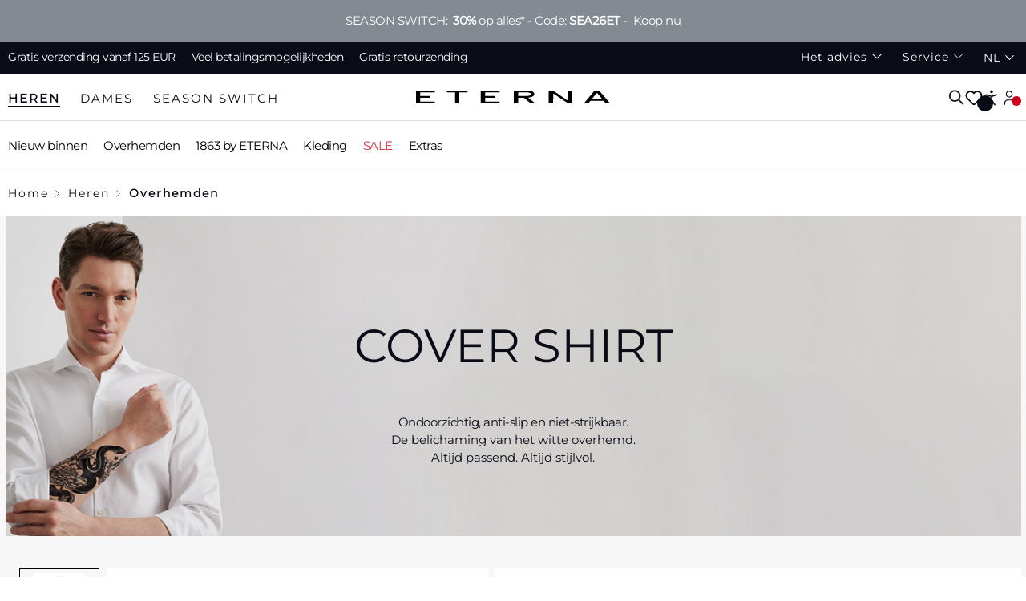

--- FILE ---
content_type: text/css
request_url: https://www.eterna.de/build/brand/164.202601301211.css
body_size: 50729
content:
@charset "UTF-8";@keyframes slideDown{0%{transform:translateY(-100%)}to{transform:translateY(0)}}
/*!
 * Bootstrap  v5.2.2 (https://getbootstrap.com/)
 * Copyright 2011-2022 The Bootstrap Authors
 * Copyright 2011-2022 Twitter, Inc.
 * Licensed under MIT (https://github.com/twbs/bootstrap/blob/main/LICENSE)
 */:root{--bs-blue:#0d6efd;--bs-indigo:#6610f2;--bs-purple:#6f42c1;--bs-pink:#d63384;--bs-red:#d0021b;--bs-orange:#fd7e14;--bs-yellow:#ffc107;--bs-green:#198754;--bs-teal:#20c997;--bs-cyan:#0dcaf0;--bs-black:#000;--bs-white:#fff;--bs-gray:#6c757d;--bs-gray-dark:#343a40;--bs-gray-100:#f8f9fa;--bs-gray-200:#e9ecef;--bs-gray-300:#dee2e6;--bs-gray-400:#ced4da;--bs-gray-500:#adb5bd;--bs-gray-600:#6c757d;--bs-gray-700:#495057;--bs-gray-800:#343a40;--bs-gray-900:#212529;--bs-primary:#090b17;--bs-secondary:#d4d8dc;--bs-success:#198754;--bs-info:#0dcaf0;--bs-warning:#ffc107;--bs-danger:#d0021b;--bs-light:#f7f7f7;--bs-dark:#838a92;--bs-primary-rgb:9,11,23;--bs-secondary-rgb:212,216,220;--bs-success-rgb:25,135,84;--bs-info-rgb:13,202,240;--bs-warning-rgb:255,193,7;--bs-danger-rgb:208,2,27;--bs-light-rgb:247,247,247;--bs-dark-rgb:131,138,146;--bs-white-rgb:255,255,255;--bs-black-rgb:0,0,0;--bs-body-color-rgb:0,0,0;--bs-body-bg-rgb:255,255,255;--bs-font-sans-serif:system-ui,-apple-system,"Segoe UI",Roboto,"Helvetica Neue","Noto Sans","Liberation Sans",Arial,sans-serif,"Apple Color Emoji","Segoe UI Emoji","Segoe UI Symbol","Noto Color Emoji";--bs-font-monospace:SFMono-Regular,Menlo,Monaco,Consolas,"Liberation Mono","Courier New",monospace;--bs-gradient:linear-gradient(180deg,hsla(0,0%,100%,.15),hsla(0,0%,100%,0));--bs-body-font-family:Montserrat Regular,sans-serif;--bs-body-font-size:0.9375rem;--bs-body-font-weight:300;--bs-body-line-height:1.5;--bs-body-color:#000;--bs-body-bg:#fff;--bs-border-width:0.0625rem;--bs-border-style:solid;--bs-border-color:#dee2e6;--bs-border-color-translucent:rgba(0,0,0,.175);--bs-border-radius:0.375rem;--bs-border-radius-sm:0.25rem;--bs-border-radius-lg:1.133rem;--bs-border-radius-xl:1rem;--bs-border-radius-2xl:2rem;--bs-border-radius-pill:50rem;--bs-link-color:#090b17;--bs-link-hover-color:#070912;--bs-code-color:#d63384;--bs-highlight-bg:#fff3cd}*,:after,:before{box-sizing:border-box}@media (prefers-reduced-motion:no-preference){:root{scroll-behavior:smooth}}body{-webkit-text-size-adjust:100%;-webkit-tap-highlight-color:rgba(0,0,0,0);background-color:var(--bs-body-bg);color:var(--bs-body-color);font-family:var(--bs-body-font-family);font-size:var(--bs-body-font-size);font-weight:var(--bs-body-font-weight);line-height:var(--bs-body-line-height);margin:0;text-align:var(--bs-body-text-align)}hr{border:0;border-top:.0625rem solid;color:inherit;margin:1.25rem 0;opacity:.25}.h1,.h2,.h3,.h4,.h5,.h6,h1,h2,h3,h4,h5,h6{font-weight:500;line-height:1.2;margin-bottom:.625rem;margin-top:0}.h1,h1{font-size:calc(1.4875rem + 2.85vw)}@media (min-width:1200px){.h1,h1{font-size:3.625rem}}.h2,h2{font-size:calc(1.30625rem + .675vw)}@media (min-width:1200px){.h2,h2{font-size:1.8125rem}}.h3,h3{font-size:1.125rem}.h4,h4{font-size:calc(1.26563rem + .1875vw)}@media (min-width:1200px){.h4,h4{font-size:1.40625rem}}.h5,h5{font-size:1.171875rem}.h6,h6{font-size:.9375rem}p{margin-bottom:1rem;margin-top:0}abbr[title]{cursor:help;-webkit-text-decoration:underline dotted;text-decoration:underline dotted;-webkit-text-decoration-skip-ink:none;text-decoration-skip-ink:none}address{font-style:normal;line-height:inherit;margin-bottom:1rem}ol,ul{padding-left:2rem}dl,ol,ul{margin-bottom:1rem;margin-top:0}ol ol,ol ul,ul ol,ul ul{margin-bottom:0}dt{font-weight:700}dd{margin-bottom:.5rem;margin-left:0}blockquote{margin:0 0 1rem}b,strong{font-weight:900}.small,small{font-size:.813rem}.mark,mark{background-color:var(--bs-highlight-bg);padding:.1875em}sub,sup{font-size:.75em;line-height:0;position:relative;vertical-align:baseline}sub{bottom:-.25em}sup{top:-.5em}a{color:var(--bs-link-color);text-decoration:underline}a:hover{color:var(--bs-link-hover-color);text-decoration:none}a:not([href]):not([class]),a:not([href]):not([class]):hover{color:inherit;text-decoration:none}code,kbd,pre,samp{font-family:var(--bs-font-monospace);font-size:1em}pre{display:block;font-size:.813rem;margin-bottom:1rem;margin-top:0;overflow:auto}pre code{color:inherit;font-size:inherit;word-break:normal}code{word-wrap:break-word;color:var(--bs-code-color);font-size:.813rem}a>code{color:inherit}kbd{background-color:var(--bs-body-color);border-radius:.25rem;color:var(--bs-body-bg);font-size:.813rem;padding:.1875rem .375rem}kbd kbd{font-size:1em;padding:0}figure{margin:0 0 1rem}img,svg{vertical-align:middle}table{border-collapse:collapse;caption-side:bottom}caption{color:#f7f7f7;padding-bottom:.5rem;padding-top:.5rem;text-align:left}th{text-align:inherit;text-align:-webkit-match-parent}tbody,td,tfoot,th,thead,tr{border:0 solid;border-color:inherit}label{display:inline-block}button{border-radius:0}button:focus:not(:focus-visible){outline:0}button,input,optgroup,select,textarea{font-family:inherit;font-size:inherit;line-height:inherit;margin:0}button,select{text-transform:none}[role=button]{cursor:pointer}select{word-wrap:normal}select:disabled{opacity:1}[list]:not([type=date]):not([type=datetime-local]):not([type=month]):not([type=week]):not([type=time])::-webkit-calendar-picker-indicator{display:none!important}[type=button],[type=reset],[type=submit],button{-webkit-appearance:button}[type=button]:not(:disabled),[type=reset]:not(:disabled),[type=submit]:not(:disabled),button:not(:disabled){cursor:pointer}::-moz-focus-inner{border-style:none;padding:0}textarea{resize:vertical}fieldset{border:0;margin:0;min-width:0;padding:0}legend{float:left;font-size:calc(1.275rem + .3vw);margin-bottom:.5rem;padding:0;width:100%}@media (min-width:1200px){legend{font-size:1.5rem}}legend{line-height:inherit}legend+*{clear:left}::-webkit-datetime-edit-day-field,::-webkit-datetime-edit-fields-wrapper,::-webkit-datetime-edit-hour-field,::-webkit-datetime-edit-minute,::-webkit-datetime-edit-month-field,::-webkit-datetime-edit-text,::-webkit-datetime-edit-year-field{padding:0}::-webkit-inner-spin-button{height:auto}[type=search]{-webkit-appearance:textfield;outline-offset:-.125rem}::-webkit-search-decoration{-webkit-appearance:none}::-webkit-color-swatch-wrapper{padding:0}::file-selector-button{-webkit-appearance:button;font:inherit}output{display:inline-block}iframe{border:0}summary{cursor:pointer;display:list-item}progress{vertical-align:baseline}[hidden]{display:none!important}.lead{font-size:1.125rem;font-weight:700}.display-1{font-size:calc(1.625rem + 4.5vw)}@media (min-width:1200px){.display-1{font-size:5rem}}.display-1{font-weight:300;line-height:1.2}.display-2{font-size:calc(1.575rem + 3.9vw)}@media (min-width:1200px){.display-2{font-size:4.5rem}}.display-2{font-weight:300;line-height:1.2}.display-3{font-size:calc(1.525rem + 3.3vw)}@media (min-width:1200px){.display-3{font-size:4rem}}.display-3{font-weight:300;line-height:1.2}.display-4{font-size:calc(1.475rem + 2.7vw)}@media (min-width:1200px){.display-4{font-size:3.5rem}}.display-4{font-weight:300;line-height:1.2}.display-5{font-size:calc(1.425rem + 2.1vw)}@media (min-width:1200px){.display-5{font-size:3rem}}.display-5{font-weight:300;line-height:1.2}.display-6{font-size:calc(1.375rem + 1.5vw)}@media (min-width:1200px){.display-6{font-size:2.5rem}}.display-6{font-weight:300;line-height:1.2}.list-inline,.list-unstyled{list-style:none;padding-left:0}.list-inline-item{display:inline-block}.list-inline-item:not(:last-child){margin-right:.5rem}.initialism{font-size:.813rem;text-transform:uppercase}.blockquote{font-size:1.171875rem;margin-bottom:1.25rem}.blockquote>:last-child{margin-bottom:0}.blockquote-footer{color:#6c757d;font-size:.813rem;margin-bottom:1.25rem;margin-top:-1.25rem}.blockquote-footer:before{content:"— "}.img-fluid,.img-thumbnail{height:auto;max-width:100%}.img-thumbnail{background-color:#fff;border:.0625rem solid var(--bs-border-color);border-radius:.375rem;padding:.25rem}.figure{display:inline-block}.figure-img{line-height:1;margin-bottom:.625rem}.figure-caption{color:#6c757d;font-size:.813rem}.cms-section .boxed,.container,.container-fluid,.container-lg,.container-md,.container-sm,.container-xl,.container-xxl{--bs-gutter-x:1.25rem;--bs-gutter-y:0;margin-left:auto;margin-right:auto;padding-left:calc(var(--bs-gutter-x)*.5);padding-right:calc(var(--bs-gutter-x)*.5);width:100%}@media (min-width:576px){.cms-section .boxed,.container,.container-sm{max-width:33.75rem}}@media (min-width:768px){.cms-section .boxed,.container,.container-md,.container-sm{max-width:45rem}}@media (min-width:992px){.cms-section .boxed,.container,.container-lg,.container-md,.container-sm{max-width:60rem}}@media (min-width:1200px){.cms-section .boxed,.container,.container-lg,.container-md,.container-sm,.container-xl{max-width:71.25rem}}@media (min-width:1400px){.cms-section .boxed,.container,.container-lg,.container-md,.container-sm,.container-xl,.container-xxl{max-width:82.5rem}}.row{--bs-gutter-x:1.25rem;--bs-gutter-y:0;display:flex;flex-wrap:wrap;margin-left:calc(var(--bs-gutter-x)*-.5);margin-right:calc(var(--bs-gutter-x)*-.5);margin-top:calc(var(--bs-gutter-y)*-1)}.row>*{flex-shrink:0;margin-top:var(--bs-gutter-y);max-width:100%;padding-left:calc(var(--bs-gutter-x)*.5);padding-right:calc(var(--bs-gutter-x)*.5);width:100%}.col{flex:1 0 0%}.row-cols-auto>*{flex:0 0 auto;width:auto}.row-cols-1>*{flex:0 0 auto;width:100%}.row-cols-2>*{flex:0 0 auto;width:50%}.row-cols-3>*{flex:0 0 auto;width:33.3333333333%}.row-cols-4>*{flex:0 0 auto;width:25%}.row-cols-5>*{flex:0 0 auto;width:20%}.row-cols-6>*{flex:0 0 auto;width:16.6666666667%}.col-auto{flex:0 0 auto;width:auto}.col-1{flex:0 0 auto;width:8.33333333%}.col-2{flex:0 0 auto;width:16.66666667%}.col-3{flex:0 0 auto;width:25%}.col-4{flex:0 0 auto;width:33.33333333%}.col-5{flex:0 0 auto;width:41.66666667%}.col-6{flex:0 0 auto;width:50%}.col-7{flex:0 0 auto;width:58.33333333%}.col-8{flex:0 0 auto;width:66.66666667%}.col-9{flex:0 0 auto;width:75%}.col-10{flex:0 0 auto;width:83.33333333%}.col-11{flex:0 0 auto;width:91.66666667%}.col-12{flex:0 0 auto;width:100%}.offset-1{margin-left:8.33333333%}.offset-2{margin-left:16.66666667%}.offset-3{margin-left:25%}.offset-4{margin-left:33.33333333%}.offset-5{margin-left:41.66666667%}.offset-6{margin-left:50%}.offset-7{margin-left:58.33333333%}.offset-8{margin-left:66.66666667%}.offset-9{margin-left:75%}.offset-10{margin-left:83.33333333%}.offset-11{margin-left:91.66666667%}.g-0,.gx-0{--bs-gutter-x:0}.g-0,.gy-0{--bs-gutter-y:0}.g-1,.gx-1{--bs-gutter-x:0.3125rem}.g-1,.gy-1{--bs-gutter-y:0.3125rem}.g-2,.gx-2{--bs-gutter-x:0.625rem}.g-2,.gy-2{--bs-gutter-y:0.625rem}.g-3,.gx-3{--bs-gutter-x:1.25rem}.g-3,.gy-3{--bs-gutter-y:1.25rem}.g-4,.gx-4{--bs-gutter-x:1.875rem}.g-4,.gy-4{--bs-gutter-y:1.875rem}.g-5,.gx-5{--bs-gutter-x:3.75rem}.g-5,.gy-5{--bs-gutter-y:3.75rem}@media (min-width:576px){.col-sm{flex:1 0 0%}.row-cols-sm-auto>*{flex:0 0 auto;width:auto}.row-cols-sm-1>*{flex:0 0 auto;width:100%}.row-cols-sm-2>*{flex:0 0 auto;width:50%}.row-cols-sm-3>*{flex:0 0 auto;width:33.3333333333%}.row-cols-sm-4>*{flex:0 0 auto;width:25%}.row-cols-sm-5>*{flex:0 0 auto;width:20%}.row-cols-sm-6>*{flex:0 0 auto;width:16.6666666667%}.col-sm-auto{flex:0 0 auto;width:auto}.col-sm-1{flex:0 0 auto;width:8.33333333%}.col-sm-2{flex:0 0 auto;width:16.66666667%}.col-sm-3{flex:0 0 auto;width:25%}.col-sm-4{flex:0 0 auto;width:33.33333333%}.col-sm-5{flex:0 0 auto;width:41.66666667%}.col-sm-6{flex:0 0 auto;width:50%}.col-sm-7{flex:0 0 auto;width:58.33333333%}.col-sm-8{flex:0 0 auto;width:66.66666667%}.col-sm-9{flex:0 0 auto;width:75%}.col-sm-10{flex:0 0 auto;width:83.33333333%}.col-sm-11{flex:0 0 auto;width:91.66666667%}.col-sm-12{flex:0 0 auto;width:100%}.offset-sm-0{margin-left:0}.offset-sm-1{margin-left:8.33333333%}.offset-sm-2{margin-left:16.66666667%}.offset-sm-3{margin-left:25%}.offset-sm-4{margin-left:33.33333333%}.offset-sm-5{margin-left:41.66666667%}.offset-sm-6{margin-left:50%}.offset-sm-7{margin-left:58.33333333%}.offset-sm-8{margin-left:66.66666667%}.offset-sm-9{margin-left:75%}.offset-sm-10{margin-left:83.33333333%}.offset-sm-11{margin-left:91.66666667%}.g-sm-0,.gx-sm-0{--bs-gutter-x:0}.g-sm-0,.gy-sm-0{--bs-gutter-y:0}.g-sm-1,.gx-sm-1{--bs-gutter-x:0.3125rem}.g-sm-1,.gy-sm-1{--bs-gutter-y:0.3125rem}.g-sm-2,.gx-sm-2{--bs-gutter-x:0.625rem}.g-sm-2,.gy-sm-2{--bs-gutter-y:0.625rem}.g-sm-3,.gx-sm-3{--bs-gutter-x:1.25rem}.g-sm-3,.gy-sm-3{--bs-gutter-y:1.25rem}.g-sm-4,.gx-sm-4{--bs-gutter-x:1.875rem}.g-sm-4,.gy-sm-4{--bs-gutter-y:1.875rem}.g-sm-5,.gx-sm-5{--bs-gutter-x:3.75rem}.g-sm-5,.gy-sm-5{--bs-gutter-y:3.75rem}}@media (min-width:768px){.col-md{flex:1 0 0%}.row-cols-md-auto>*{flex:0 0 auto;width:auto}.row-cols-md-1>*{flex:0 0 auto;width:100%}.row-cols-md-2>*{flex:0 0 auto;width:50%}.row-cols-md-3>*{flex:0 0 auto;width:33.3333333333%}.row-cols-md-4>*{flex:0 0 auto;width:25%}.row-cols-md-5>*{flex:0 0 auto;width:20%}.row-cols-md-6>*{flex:0 0 auto;width:16.6666666667%}.col-md-auto{flex:0 0 auto;width:auto}.col-md-1{flex:0 0 auto;width:8.33333333%}.col-md-2{flex:0 0 auto;width:16.66666667%}.col-md-3{flex:0 0 auto;width:25%}.col-md-4{flex:0 0 auto;width:33.33333333%}.col-md-5{flex:0 0 auto;width:41.66666667%}.col-md-6{flex:0 0 auto;width:50%}.col-md-7{flex:0 0 auto;width:58.33333333%}.col-md-8{flex:0 0 auto;width:66.66666667%}.col-md-9{flex:0 0 auto;width:75%}.col-md-10{flex:0 0 auto;width:83.33333333%}.col-md-11{flex:0 0 auto;width:91.66666667%}.col-md-12{flex:0 0 auto;width:100%}.offset-md-0{margin-left:0}.offset-md-1{margin-left:8.33333333%}.offset-md-2{margin-left:16.66666667%}.offset-md-3{margin-left:25%}.offset-md-4{margin-left:33.33333333%}.offset-md-5{margin-left:41.66666667%}.offset-md-6{margin-left:50%}.offset-md-7{margin-left:58.33333333%}.offset-md-8{margin-left:66.66666667%}.offset-md-9{margin-left:75%}.offset-md-10{margin-left:83.33333333%}.offset-md-11{margin-left:91.66666667%}.g-md-0,.gx-md-0{--bs-gutter-x:0}.g-md-0,.gy-md-0{--bs-gutter-y:0}.g-md-1,.gx-md-1{--bs-gutter-x:0.3125rem}.g-md-1,.gy-md-1{--bs-gutter-y:0.3125rem}.g-md-2,.gx-md-2{--bs-gutter-x:0.625rem}.g-md-2,.gy-md-2{--bs-gutter-y:0.625rem}.g-md-3,.gx-md-3{--bs-gutter-x:1.25rem}.g-md-3,.gy-md-3{--bs-gutter-y:1.25rem}.g-md-4,.gx-md-4{--bs-gutter-x:1.875rem}.g-md-4,.gy-md-4{--bs-gutter-y:1.875rem}.g-md-5,.gx-md-5{--bs-gutter-x:3.75rem}.g-md-5,.gy-md-5{--bs-gutter-y:3.75rem}}@media (min-width:992px){.col-lg{flex:1 0 0%}.row-cols-lg-auto>*{flex:0 0 auto;width:auto}.row-cols-lg-1>*{flex:0 0 auto;width:100%}.row-cols-lg-2>*{flex:0 0 auto;width:50%}.row-cols-lg-3>*{flex:0 0 auto;width:33.3333333333%}.row-cols-lg-4>*{flex:0 0 auto;width:25%}.row-cols-lg-5>*{flex:0 0 auto;width:20%}.row-cols-lg-6>*{flex:0 0 auto;width:16.6666666667%}.col-lg-auto{flex:0 0 auto;width:auto}.col-lg-1{flex:0 0 auto;width:8.33333333%}.col-lg-2{flex:0 0 auto;width:16.66666667%}.col-lg-3{flex:0 0 auto;width:25%}.col-lg-4{flex:0 0 auto;width:33.33333333%}.col-lg-5{flex:0 0 auto;width:41.66666667%}.col-lg-6{flex:0 0 auto;width:50%}.col-lg-7{flex:0 0 auto;width:58.33333333%}.col-lg-8{flex:0 0 auto;width:66.66666667%}.col-lg-9{flex:0 0 auto;width:75%}.col-lg-10{flex:0 0 auto;width:83.33333333%}.col-lg-11{flex:0 0 auto;width:91.66666667%}.col-lg-12{flex:0 0 auto;width:100%}.offset-lg-0{margin-left:0}.offset-lg-1{margin-left:8.33333333%}.offset-lg-2{margin-left:16.66666667%}.offset-lg-3{margin-left:25%}.offset-lg-4{margin-left:33.33333333%}.offset-lg-5{margin-left:41.66666667%}.offset-lg-6{margin-left:50%}.offset-lg-7{margin-left:58.33333333%}.offset-lg-8{margin-left:66.66666667%}.offset-lg-9{margin-left:75%}.offset-lg-10{margin-left:83.33333333%}.offset-lg-11{margin-left:91.66666667%}.g-lg-0,.gx-lg-0{--bs-gutter-x:0}.g-lg-0,.gy-lg-0{--bs-gutter-y:0}.g-lg-1,.gx-lg-1{--bs-gutter-x:0.3125rem}.g-lg-1,.gy-lg-1{--bs-gutter-y:0.3125rem}.g-lg-2,.gx-lg-2{--bs-gutter-x:0.625rem}.g-lg-2,.gy-lg-2{--bs-gutter-y:0.625rem}.g-lg-3,.gx-lg-3{--bs-gutter-x:1.25rem}.g-lg-3,.gy-lg-3{--bs-gutter-y:1.25rem}.g-lg-4,.gx-lg-4{--bs-gutter-x:1.875rem}.g-lg-4,.gy-lg-4{--bs-gutter-y:1.875rem}.g-lg-5,.gx-lg-5{--bs-gutter-x:3.75rem}.g-lg-5,.gy-lg-5{--bs-gutter-y:3.75rem}}@media (min-width:1200px){.col-xl{flex:1 0 0%}.row-cols-xl-auto>*{flex:0 0 auto;width:auto}.row-cols-xl-1>*{flex:0 0 auto;width:100%}.row-cols-xl-2>*{flex:0 0 auto;width:50%}.row-cols-xl-3>*{flex:0 0 auto;width:33.3333333333%}.row-cols-xl-4>*{flex:0 0 auto;width:25%}.row-cols-xl-5>*{flex:0 0 auto;width:20%}.row-cols-xl-6>*{flex:0 0 auto;width:16.6666666667%}.col-xl-auto{flex:0 0 auto;width:auto}.col-xl-1{flex:0 0 auto;width:8.33333333%}.col-xl-2{flex:0 0 auto;width:16.66666667%}.col-xl-3{flex:0 0 auto;width:25%}.col-xl-4{flex:0 0 auto;width:33.33333333%}.col-xl-5{flex:0 0 auto;width:41.66666667%}.col-xl-6{flex:0 0 auto;width:50%}.col-xl-7{flex:0 0 auto;width:58.33333333%}.col-xl-8{flex:0 0 auto;width:66.66666667%}.col-xl-9{flex:0 0 auto;width:75%}.col-xl-10{flex:0 0 auto;width:83.33333333%}.col-xl-11{flex:0 0 auto;width:91.66666667%}.col-xl-12{flex:0 0 auto;width:100%}.offset-xl-0{margin-left:0}.offset-xl-1{margin-left:8.33333333%}.offset-xl-2{margin-left:16.66666667%}.offset-xl-3{margin-left:25%}.offset-xl-4{margin-left:33.33333333%}.offset-xl-5{margin-left:41.66666667%}.offset-xl-6{margin-left:50%}.offset-xl-7{margin-left:58.33333333%}.offset-xl-8{margin-left:66.66666667%}.offset-xl-9{margin-left:75%}.offset-xl-10{margin-left:83.33333333%}.offset-xl-11{margin-left:91.66666667%}.g-xl-0,.gx-xl-0{--bs-gutter-x:0}.g-xl-0,.gy-xl-0{--bs-gutter-y:0}.g-xl-1,.gx-xl-1{--bs-gutter-x:0.3125rem}.g-xl-1,.gy-xl-1{--bs-gutter-y:0.3125rem}.g-xl-2,.gx-xl-2{--bs-gutter-x:0.625rem}.g-xl-2,.gy-xl-2{--bs-gutter-y:0.625rem}.g-xl-3,.gx-xl-3{--bs-gutter-x:1.25rem}.g-xl-3,.gy-xl-3{--bs-gutter-y:1.25rem}.g-xl-4,.gx-xl-4{--bs-gutter-x:1.875rem}.g-xl-4,.gy-xl-4{--bs-gutter-y:1.875rem}.g-xl-5,.gx-xl-5{--bs-gutter-x:3.75rem}.g-xl-5,.gy-xl-5{--bs-gutter-y:3.75rem}}@media (min-width:1400px){.col-xxl{flex:1 0 0%}.row-cols-xxl-auto>*{flex:0 0 auto;width:auto}.row-cols-xxl-1>*{flex:0 0 auto;width:100%}.row-cols-xxl-2>*{flex:0 0 auto;width:50%}.row-cols-xxl-3>*{flex:0 0 auto;width:33.3333333333%}.row-cols-xxl-4>*{flex:0 0 auto;width:25%}.row-cols-xxl-5>*{flex:0 0 auto;width:20%}.row-cols-xxl-6>*{flex:0 0 auto;width:16.6666666667%}.col-xxl-auto{flex:0 0 auto;width:auto}.col-xxl-1{flex:0 0 auto;width:8.33333333%}.col-xxl-2{flex:0 0 auto;width:16.66666667%}.col-xxl-3{flex:0 0 auto;width:25%}.col-xxl-4{flex:0 0 auto;width:33.33333333%}.col-xxl-5{flex:0 0 auto;width:41.66666667%}.col-xxl-6{flex:0 0 auto;width:50%}.col-xxl-7{flex:0 0 auto;width:58.33333333%}.col-xxl-8{flex:0 0 auto;width:66.66666667%}.col-xxl-9{flex:0 0 auto;width:75%}.col-xxl-10{flex:0 0 auto;width:83.33333333%}.col-xxl-11{flex:0 0 auto;width:91.66666667%}.col-xxl-12{flex:0 0 auto;width:100%}.offset-xxl-0{margin-left:0}.offset-xxl-1{margin-left:8.33333333%}.offset-xxl-2{margin-left:16.66666667%}.offset-xxl-3{margin-left:25%}.offset-xxl-4{margin-left:33.33333333%}.offset-xxl-5{margin-left:41.66666667%}.offset-xxl-6{margin-left:50%}.offset-xxl-7{margin-left:58.33333333%}.offset-xxl-8{margin-left:66.66666667%}.offset-xxl-9{margin-left:75%}.offset-xxl-10{margin-left:83.33333333%}.offset-xxl-11{margin-left:91.66666667%}.g-xxl-0,.gx-xxl-0{--bs-gutter-x:0}.g-xxl-0,.gy-xxl-0{--bs-gutter-y:0}.g-xxl-1,.gx-xxl-1{--bs-gutter-x:0.3125rem}.g-xxl-1,.gy-xxl-1{--bs-gutter-y:0.3125rem}.g-xxl-2,.gx-xxl-2{--bs-gutter-x:0.625rem}.g-xxl-2,.gy-xxl-2{--bs-gutter-y:0.625rem}.g-xxl-3,.gx-xxl-3{--bs-gutter-x:1.25rem}.g-xxl-3,.gy-xxl-3{--bs-gutter-y:1.25rem}.g-xxl-4,.gx-xxl-4{--bs-gutter-x:1.875rem}.g-xxl-4,.gy-xxl-4{--bs-gutter-y:1.875rem}.g-xxl-5,.gx-xxl-5{--bs-gutter-x:3.75rem}.g-xxl-5,.gy-xxl-5{--bs-gutter-y:3.75rem}}.table{--bs-table-color:#090b17;--bs-table-bg:transparent;--bs-table-border-color:#d4d8dc;--bs-table-accent-bg:transparent;--bs-table-striped-color:#090b17;--bs-table-striped-bg:rgba(0,0,0,.05);--bs-table-active-color:#090b17;--bs-table-active-bg:rgba(0,0,0,.1);--bs-table-hover-color:#090b17;--bs-table-hover-bg:rgba(0,0,0,.075);border-color:var(--bs-table-border-color);color:var(--bs-table-color);margin-bottom:1.25rem;vertical-align:top;width:100%}.table>:not(caption)>*>*{background-color:var(--bs-table-bg);border-bottom-width:.0625rem;box-shadow:inset 0 0 0 624.9375rem var(--bs-table-accent-bg);padding:.5rem}.table>tbody{vertical-align:inherit}.table>thead{vertical-align:bottom}.table-group-divider{border-top:.125rem solid}.caption-top{caption-side:top}.table-sm>:not(caption)>*>*{padding:.25rem}.table-bordered>:not(caption)>*{border-width:.0625rem 0}.table-bordered>:not(caption)>*>*{border-width:0 .0625rem}.table-borderless>:not(caption)>*>*{border-bottom-width:0}.table-borderless>:not(:first-child){border-top-width:0}.table-striped-columns>:not(caption)>tr>:nth-child(2n),.table-striped>tbody>tr:nth-of-type(odd)>*{--bs-table-accent-bg:var(--bs-table-striped-bg);color:var(--bs-table-striped-color)}.table-active{--bs-table-accent-bg:var(--bs-table-active-bg);color:var(--bs-table-active-color)}.table-hover>tbody>tr:hover>*{--bs-table-accent-bg:var(--bs-table-hover-bg);color:var(--bs-table-hover-color)}.table-primary{--bs-table-color:#000;--bs-table-bg:#ceced1;--bs-table-border-color:#b9babc;--bs-table-striped-bg:#c4c4c6;--bs-table-striped-color:#000;--bs-table-active-bg:#b9babc;--bs-table-active-color:#000;--bs-table-hover-bg:#bebfc1;--bs-table-hover-color:#000}.table-primary,.table-secondary{border-color:var(--bs-table-border-color);color:var(--bs-table-color)}.table-secondary{--bs-table-color:#000;--bs-table-bg:#f6f7f8;--bs-table-border-color:#dededf;--bs-table-striped-bg:#eaebec;--bs-table-striped-color:#000;--bs-table-active-bg:#dededf;--bs-table-active-color:#000;--bs-table-hover-bg:#e4e5e5;--bs-table-hover-color:#000}.table-success{--bs-table-color:#000;--bs-table-bg:#d1e7dd;--bs-table-border-color:#bcd0c7;--bs-table-striped-bg:#c7dbd2;--bs-table-striped-color:#000;--bs-table-active-bg:#bcd0c7;--bs-table-active-color:#000;--bs-table-hover-bg:#c1d6cc;--bs-table-hover-color:#000}.table-info,.table-success{border-color:var(--bs-table-border-color);color:var(--bs-table-color)}.table-info{--bs-table-color:#000;--bs-table-bg:#cff4fc;--bs-table-border-color:#badce3;--bs-table-striped-bg:#c4e8ef;--bs-table-striped-color:#000;--bs-table-active-bg:#badce3;--bs-table-active-color:#000;--bs-table-hover-bg:#bfe2e9;--bs-table-hover-color:#000}.table-warning{--bs-table-color:#000;--bs-table-bg:#fff3cd;--bs-table-border-color:#e6dab9;--bs-table-striped-bg:#f2e6c3;--bs-table-striped-color:#000;--bs-table-active-bg:#e6dab9;--bs-table-active-color:#000;--bs-table-hover-bg:#ece0be;--bs-table-hover-color:#000}.table-danger,.table-warning{border-color:var(--bs-table-border-color);color:var(--bs-table-color)}.table-danger{--bs-table-color:#000;--bs-table-bg:#f6ccd1;--bs-table-border-color:#ddb8bc;--bs-table-striped-bg:#e9c2c7;--bs-table-striped-color:#000;--bs-table-active-bg:#ddb8bc;--bs-table-active-color:#000;--bs-table-hover-bg:#e3bdc2;--bs-table-hover-color:#000}.table-light{--bs-table-color:#000;--bs-table-bg:#f7f7f7;--bs-table-border-color:#dedede;--bs-table-striped-bg:#ebebeb;--bs-table-striped-color:#000;--bs-table-active-bg:#dedede;--bs-table-active-color:#000;--bs-table-hover-bg:#e4e4e4;--bs-table-hover-color:#000}.table-dark,.table-light{border-color:var(--bs-table-border-color);color:var(--bs-table-color)}.table-dark{--bs-table-color:#000;--bs-table-bg:#838a92;--bs-table-border-color:#767c83;--bs-table-striped-bg:#7c838b;--bs-table-striped-color:#000;--bs-table-active-bg:#767c83;--bs-table-active-color:#000;--bs-table-hover-bg:#798087;--bs-table-hover-color:#000}.table-responsive{-webkit-overflow-scrolling:touch;overflow-x:auto}@media (max-width:575.98px){.table-responsive-sm{-webkit-overflow-scrolling:touch;overflow-x:auto}}@media (max-width:767.98px){.table-responsive-md{-webkit-overflow-scrolling:touch;overflow-x:auto}}@media (max-width:991.98px){.table-responsive-lg{-webkit-overflow-scrolling:touch;overflow-x:auto}}@media (max-width:1199.98px){.table-responsive-xl{-webkit-overflow-scrolling:touch;overflow-x:auto}}@media (max-width:1399.98px){.table-responsive-xxl{-webkit-overflow-scrolling:touch;overflow-x:auto}}.form-label{margin-bottom:.5rem}.col-form-label{font-size:inherit;line-height:1.6;margin-bottom:0;padding-bottom:.875rem;padding-top:.875rem}.col-form-label-lg{font-size:1.125rem;padding-bottom:1.313rem;padding-top:1.313rem}.col-form-label-sm{font-size:.875rem;padding-bottom:.563rem;padding-top:.563rem}.form-text{color:#f7f7f7;font-size:.813rem;margin-top:.25rem}.form-control{-webkit-appearance:none;-moz-appearance:none;appearance:none;background-clip:padding-box;background-color:#f7f7f7;border:0 solid transparent;border-radius:0;color:#090b17;display:block;font-size:.9375rem;font-weight:300;line-height:1.6;padding:.875rem;transition:border-color .15s ease-in-out,box-shadow .15s ease-in-out;width:100%}@media (prefers-reduced-motion:reduce){.form-control{transition:none}}.form-control[type=file]{overflow:hidden}.form-control[type=file]:not(:disabled):not([readonly]){cursor:pointer}.form-control:focus{background-color:#f7f7f7;border-color:#84858b;box-shadow:none;color:#090b17;outline:0}.form-control::-webkit-date-and-time-value{height:1.6em}.form-control::-moz-placeholder{color:#090b17;opacity:1}.form-control::placeholder{color:#090b17;opacity:1}.form-control:disabled{background-color:#e9ecef;opacity:1}.form-control::file-selector-button{background-color:#e9ecef;border:0 solid;border-color:inherit;border-inline-end-width:0;border-radius:0;color:#090b17;margin:-.875rem;margin-inline-end:.875rem;padding:.875rem;pointer-events:none;transition:color .15s ease-in-out,background-color .15s ease-in-out,border-color .15s ease-in-out,box-shadow .15s ease-in-out}@media (prefers-reduced-motion:reduce){.form-control::file-selector-button{transition:none}}.form-control:hover:not(:disabled):not([readonly])::file-selector-button{background-color:#dde0e3}.form-control-plaintext{background-color:transparent;border:0 solid transparent;color:#000;display:block;line-height:1.6;margin-bottom:0;padding:.875rem 0;width:100%}.form-control-plaintext:focus{outline:0}.form-control-plaintext.form-control-lg,.form-control-plaintext.form-control-sm{padding-left:0;padding-right:0}.form-control-sm{border-radius:0;font-size:.875rem;min-height:calc(1.6em + 1.126rem);padding:.563rem .625rem}.form-control-sm::file-selector-button{margin:-.563rem -.625rem;margin-inline-end:.625rem;padding:.563rem .625rem}.form-control-lg{border-radius:0;font-size:1.125rem;min-height:calc(1.6em + 2.626rem);padding:1.313rem 2.125rem}.form-control-lg::file-selector-button{margin:-1.313rem -2.125rem;margin-inline-end:2.125rem;padding:1.313rem 2.125rem}textarea.form-control{min-height:calc(1.6em + 1.75rem)}textarea.form-control-sm{min-height:calc(1.6em + 1.126rem)}textarea.form-control-lg{min-height:calc(1.6em + 2.626rem)}.form-control-color{height:calc(1.6em + 1.75rem);padding:.875rem;width:3rem}.form-control-color:not(:disabled):not([readonly]){cursor:pointer}.form-control-color::-moz-color-swatch{border:0!important;border-radius:0}.form-control-color::-webkit-color-swatch{border-radius:0}.form-control-color.form-control-sm{height:calc(1.6em + 1.126rem)}.form-control-color.form-control-lg{height:calc(1.6em + 2.626rem)}.form-select{-moz-padding-start:.6875rem;background-color:#f7f7f7;background-image:url("data:image/svg+xml;charset=utf-8,%3Csvg xmlns='http://www.w3.org/2000/svg' class='icon icon-tabler icon-tabler-chevron-down' width='44' height='44' viewBox='0 0 24 24' stroke-width='1.25' stroke='currentColor' fill='none' stroke-linecap='round' stroke-linejoin='round'%3E%3Cpath d='M0 0h24v24H0z' stroke='none'/%3E%3Cpath stroke='090B17' d='m6 9 6 6 6-6'/%3E%3C/svg%3E");background-position:right .875rem center;background-repeat:no-repeat;background-size:1rem .75rem;border:0 solid transparent;border-radius:0;color:#090b17;display:block;font-size:.9375rem;font-weight:300;line-height:1.6;padding:.875rem 2.625rem .875rem .875rem;transition:border-color .15s ease-in-out,box-shadow .15s ease-in-out;width:100%}@media (prefers-reduced-motion:reduce){.form-select{transition:none}}.form-select{-webkit-appearance:none;-moz-appearance:none;appearance:none}.form-select:focus{border-color:#84858b;box-shadow:0 0 0 .25rem rgba(9,11,23,.25);outline:0}.form-select[multiple],.form-select[size]:not([size="1"]){background-image:none;padding-right:.875rem}.form-select:disabled{background-color:#e9ecef}.form-select:-moz-focusring{color:transparent;text-shadow:0 0 0 #090b17}.form-select-sm{border-radius:0;font-size:.875rem;padding-bottom:.563rem;padding-left:.625rem;padding-top:.563rem}.form-select-lg{border-radius:0;font-size:1.125rem;padding-bottom:1.313rem;padding-left:2.125rem;padding-top:1.313rem}.form-check{display:block;margin-bottom:.125rem;min-height:1.40625rem;padding-left:1.5em}.form-check .form-check-input{float:left;margin-left:-1.5em}.form-check-reverse{padding-left:0;padding-right:1.5em;text-align:right}.form-check-reverse .form-check-input{float:right;margin-left:0;margin-right:-1.5em}.form-check-input{-webkit-appearance:none;-moz-appearance:none;appearance:none;background-color:#f7f7f7;background-position:50%;background-repeat:no-repeat;background-size:contain;border:.0625rem solid rgba(0,0,0,.25);height:1em;margin-top:.25em;-webkit-print-color-adjust:exact;print-color-adjust:exact;vertical-align:top;width:1em}.form-check-input[type=checkbox]{border-radius:.25em}.form-check-input[type=radio]{border-radius:50%}.form-check-input:active{filter:brightness(90%)}.form-check-input:focus{border-color:#84858b;box-shadow:none;outline:0}.form-check-input:checked{background-color:#090b17;border-color:#090b17}.form-check-input:checked[type=checkbox]{background-image:url("data:image/svg+xml;charset=utf-8,%3Csvg xmlns='http://www.w3.org/2000/svg' viewBox='0 0 20 20'%3E%3Cpath fill='none' stroke='%23FFF' stroke-linecap='round' stroke-linejoin='round' stroke-width='3' d='m6 10 3 3 6-6'/%3E%3C/svg%3E")}.form-check-input:checked[type=radio]{background-image:url("data:image/svg+xml;charset=utf-8,%3Csvg xmlns='http://www.w3.org/2000/svg' viewBox='-4 -4 8 8'%3E%3Ccircle r='2' fill='%23FFF'/%3E%3C/svg%3E")}.form-check-input[type=checkbox]:indeterminate{background-color:#090b17;background-image:url("data:image/svg+xml;charset=utf-8,%3Csvg xmlns='http://www.w3.org/2000/svg' viewBox='0 0 20 20'%3E%3Cpath fill='none' stroke='%23FFF' stroke-linecap='round' stroke-linejoin='round' stroke-width='3' d='M6 10h8'/%3E%3C/svg%3E");border-color:#090b17}.form-check-input:disabled{filter:none;opacity:.5;pointer-events:none}.form-check-input:disabled~.form-check-label,.form-check-input[disabled]~.form-check-label{cursor:default;opacity:.5}.form-check-label{color:#090b17}.form-switch{padding-left:2.5em}.form-switch .form-check-input{background-image:url("data:image/svg+xml;charset=utf-8,%3Csvg xmlns='http://www.w3.org/2000/svg' viewBox='-4 -4 8 8'%3E%3Ccircle r='3' fill='rgba(0, 0, 0, 0.25)'/%3E%3C/svg%3E");background-position:0;border-radius:2em;margin-left:-2.5em;transition:background-position .15s ease-in-out;width:2em}@media (prefers-reduced-motion:reduce){.form-switch .form-check-input{transition:none}}.form-switch .form-check-input:focus{background-image:url("data:image/svg+xml;charset=utf-8,%3Csvg xmlns='http://www.w3.org/2000/svg' viewBox='-4 -4 8 8'%3E%3Ccircle r='3' fill='%2384858b'/%3E%3C/svg%3E")}.form-switch .form-check-input:checked{background-image:url("data:image/svg+xml;charset=utf-8,%3Csvg xmlns='http://www.w3.org/2000/svg' viewBox='-4 -4 8 8'%3E%3Ccircle r='3' fill='%23FFF'/%3E%3C/svg%3E");background-position:100%}.form-switch.form-check-reverse{padding-left:0;padding-right:2.5em}.form-switch.form-check-reverse .form-check-input{margin-left:0;margin-right:-2.5em}.form-check-inline{display:inline-block;margin-right:1rem}.btn-check{clip:rect(0,0,0,0);pointer-events:none;position:absolute}.btn-check:disabled+.ais-Panel-collapseButton,.btn-check:disabled+.btn,.btn-check[disabled]+.ais-Panel-collapseButton,.btn-check[disabled]+.btn{filter:none;opacity:.65;pointer-events:none}.form-range{-webkit-appearance:none;-moz-appearance:none;appearance:none;background-color:transparent;height:1.5rem;padding:0;width:100%}.form-range:focus{outline:0}.form-range:focus::-webkit-slider-thumb{box-shadow:0 0 0 .0625rem #fff,none}.form-range:focus::-moz-range-thumb{box-shadow:0 0 0 .0625rem #fff,none}.form-range::-moz-focus-outer{border:0}.form-range::-webkit-slider-thumb{background-color:#090b17;border:0;border-radius:1rem;height:1rem;margin-top:-.25rem;-webkit-transition:background-color .15s ease-in-out,border-color .15s ease-in-out,box-shadow .15s ease-in-out;transition:background-color .15s ease-in-out,border-color .15s ease-in-out,box-shadow .15s ease-in-out;width:1rem}@media (prefers-reduced-motion:reduce){.form-range::-webkit-slider-thumb{-webkit-transition:none;transition:none}}.form-range::-webkit-slider-thumb{-webkit-appearance:none;appearance:none}.form-range::-webkit-slider-thumb:active{background-color:#b5b6b9}.form-range::-webkit-slider-runnable-track{background-color:#dee2e6;border-color:transparent;border-radius:1rem;color:transparent;cursor:pointer;height:.5rem;width:100%}.form-range::-moz-range-thumb{background-color:#090b17;border:0;border-radius:1rem;height:1rem;-moz-transition:background-color .15s ease-in-out,border-color .15s ease-in-out,box-shadow .15s ease-in-out;transition:background-color .15s ease-in-out,border-color .15s ease-in-out,box-shadow .15s ease-in-out;width:1rem}@media (prefers-reduced-motion:reduce){.form-range::-moz-range-thumb{-moz-transition:none;transition:none}}.form-range::-moz-range-thumb{-moz-appearance:none;appearance:none}.form-range::-moz-range-thumb:active{background-color:#b5b6b9}.form-range::-moz-range-track{background-color:#dee2e6;border-color:transparent;border-radius:1rem;color:transparent;cursor:pointer;height:.5rem;width:100%}.form-range:disabled{pointer-events:none}.form-range:disabled::-webkit-slider-thumb{background-color:#adb5bd}.form-range:disabled::-moz-range-thumb{background-color:#adb5bd}.form-floating{position:relative}.form-floating>.form-control,.form-floating>.form-control-plaintext,.form-floating>.form-select{height:3.5rem;line-height:1.25}.form-floating>label{border:0 solid transparent;height:100%;left:0;overflow:hidden;padding:1rem .875rem;pointer-events:none;position:absolute;text-align:start;text-overflow:ellipsis;top:0;transform-origin:0 0;transition:opacity .1s ease-in-out,transform .1s ease-in-out;white-space:nowrap;width:100%}@media (prefers-reduced-motion:reduce){.form-floating>label{transition:none}}.form-floating>.form-control,.form-floating>.form-control-plaintext{padding:1rem .875rem}.form-floating>.form-control-plaintext::-moz-placeholder,.form-floating>.form-control::-moz-placeholder{color:transparent}.form-floating>.form-control-plaintext::placeholder,.form-floating>.form-control::placeholder{color:transparent}.form-floating>.form-control-plaintext:not(:-moz-placeholder),.form-floating>.form-control:not(:-moz-placeholder){padding-bottom:.625rem;padding-top:1.625rem}.form-floating>.form-control-plaintext:focus,.form-floating>.form-control-plaintext:not(:placeholder-shown),.form-floating>.form-control:focus,.form-floating>.form-control:not(:placeholder-shown){padding-bottom:.625rem;padding-top:1.625rem}.form-floating>.form-control-plaintext:-webkit-autofill,.form-floating>.form-control:-webkit-autofill{padding-bottom:.625rem;padding-top:1.625rem}.form-floating>.form-select{padding-bottom:.625rem;padding-top:1.625rem}.form-floating>.form-control:not(:-moz-placeholder)~label{opacity:.65;transform:scale(.85) translateY(-.5rem) translateX(.15rem)}.form-floating>.form-control-plaintext~label,.form-floating>.form-control:focus~label,.form-floating>.form-control:not(:placeholder-shown)~label,.form-floating>.form-select~label{opacity:.65;transform:scale(.85) translateY(-.5rem) translateX(.15rem)}.form-floating>.form-control:-webkit-autofill~label{opacity:.65;transform:scale(.85) translateY(-.5rem) translateX(.15rem)}.form-floating>.form-control-plaintext~label{border-width:0}.input-group{align-items:stretch;display:flex;flex-wrap:wrap;position:relative;width:100%}.input-group>.form-control,.input-group>.form-floating,.input-group>.form-select{flex:1 1 auto;min-width:0;position:relative;width:1%}.input-group>.form-control:focus,.input-group>.form-floating:focus-within,.input-group>.form-select:focus{z-index:5}.input-group .ais-Panel-collapseButton,.input-group .btn{position:relative;z-index:2}.input-group .ais-Panel-collapseButton:focus,.input-group .btn:focus{z-index:5}.input-group-text{align-items:center;background-color:#e9ecef;border:0 solid transparent;border-radius:0;color:#090b17;display:flex;font-size:.9375rem;font-weight:300;line-height:1.6;padding:.875rem;text-align:center;white-space:nowrap}.input-group-lg>.ais-Panel-collapseButton,.input-group-lg>.btn,.input-group-lg>.form-control,.input-group-lg>.form-select,.input-group-lg>.input-group-text{border-radius:0;font-size:1.125rem;padding:1.313rem 2.125rem}.input-group-sm>.ais-Panel-collapseButton,.input-group-sm>.btn,.input-group-sm>.form-control,.input-group-sm>.form-select,.input-group-sm>.input-group-text{border-radius:0;font-size:.875rem;padding:.563rem .625rem}.input-group-lg>.form-select,.input-group-sm>.form-select{padding-right:3.5rem}.input-group.has-validation>.dropdown-toggle:nth-last-child(n+4),.input-group.has-validation>.form-floating:nth-last-child(n+3)>.form-control,.input-group.has-validation>.form-floating:nth-last-child(n+3)>.form-select,.input-group.has-validation>:nth-last-child(n+3):not(.dropdown-toggle):not(.dropdown-menu):not(.form-floating),.input-group:not(.has-validation)>.dropdown-toggle:nth-last-child(n+3),.input-group:not(.has-validation)>.form-floating:not(:last-child)>.form-control,.input-group:not(.has-validation)>.form-floating:not(:last-child)>.form-select,.input-group:not(.has-validation)>:not(:last-child):not(.dropdown-toggle):not(.dropdown-menu):not(.form-floating){border-bottom-right-radius:0;border-top-right-radius:0}.input-group>:not(:first-child):not(.dropdown-menu):not(.valid-tooltip):not(.valid-feedback):not(.invalid-tooltip):not(.invalid-feedback){border-bottom-left-radius:0;border-top-left-radius:0;margin-left:0}.input-group>.form-floating:not(:first-child)>.form-control,.input-group>.form-floating:not(:first-child)>.form-select{border-bottom-left-radius:0;border-top-left-radius:0}.valid-feedback{color:#198754;display:none;font-size:.813rem;margin-top:.25rem;width:100%}.valid-tooltip{background-color:rgba(25,135,84,.9);border-radius:.375rem;color:#fff;display:none;font-size:.875rem;margin-top:.1rem;max-width:100%;padding:.3125rem .625rem;position:absolute;top:100%;z-index:5}.is-valid~.valid-feedback,.is-valid~.valid-tooltip,.was-validated :valid~.valid-feedback,.was-validated :valid~.valid-tooltip{display:block}.form-control.is-valid,.was-validated .form-control:valid{background-image:url("data:image/svg+xml;charset=utf-8,%3Csvg xmlns='http://www.w3.org/2000/svg' viewBox='0 0 8 8'%3E%3Cpath fill='%23198754' d='M2.3 6.73.6 4.53c-.4-1.04.46-1.4 1.1-.8l1.1 1.4 3.4-3.8c.6-.63 1.6-.27 1.2.7l-4 4.6c-.43.5-.8.4-1.1.1z'/%3E%3C/svg%3E");background-position:right calc(.4em + .4375rem) center;background-repeat:no-repeat;background-size:calc(.8em + .875rem) calc(.8em + .875rem);border-color:#198754;padding-right:calc(1.6em + 1.75rem)}.form-control.is-valid:focus,.was-validated .form-control:valid:focus{border-color:#198754;box-shadow:0 0 0 .25rem rgba(25,135,84,.25)}.was-validated textarea.form-control:valid,textarea.form-control.is-valid{background-position:top calc(.4em + .4375rem) right calc(.4em + .4375rem);padding-right:calc(1.6em + 1.75rem)}.form-select.is-valid,.was-validated .form-select:valid{border-color:#198754}.form-select.is-valid:not([multiple]):not([size]),.form-select.is-valid:not([multiple])[size="1"],.was-validated .form-select:valid:not([multiple]):not([size]),.was-validated .form-select:valid:not([multiple])[size="1"]{background-image:url("data:image/svg+xml;charset=utf-8,%3Csvg xmlns='http://www.w3.org/2000/svg' class='icon icon-tabler icon-tabler-chevron-down' width='44' height='44' viewBox='0 0 24 24' stroke-width='1.25' stroke='currentColor' fill='none' stroke-linecap='round' stroke-linejoin='round'%3E%3Cpath d='M0 0h24v24H0z' stroke='none'/%3E%3Cpath stroke='090B17' d='m6 9 6 6 6-6'/%3E%3C/svg%3E"),url("data:image/svg+xml;charset=utf-8,%3Csvg xmlns='http://www.w3.org/2000/svg' viewBox='0 0 8 8'%3E%3Cpath fill='%23198754' d='M2.3 6.73.6 4.53c-.4-1.04.46-1.4 1.1-.8l1.1 1.4 3.4-3.8c.6-.63 1.6-.27 1.2.7l-4 4.6c-.43.5-.8.4-1.1.1z'/%3E%3C/svg%3E");background-position:right .875rem center,center right 2.625rem;background-size:1rem .75rem,calc(.8em + .875rem) calc(.8em + .875rem);padding-right:4.8125rem}.form-select.is-valid:focus,.was-validated .form-select:valid:focus{border-color:#198754;box-shadow:0 0 0 .25rem rgba(25,135,84,.25)}.form-control-color.is-valid,.was-validated .form-control-color:valid{width:calc(4.75rem + 1.6em)}.form-check-input.is-valid,.was-validated .form-check-input:valid{border-color:#198754}.form-check-input.is-valid:checked,.was-validated .form-check-input:valid:checked{background-color:#198754}.form-check-input.is-valid:focus,.was-validated .form-check-input:valid:focus{box-shadow:0 0 0 .25rem rgba(25,135,84,.25)}.form-check-input.is-valid~.form-check-label,.was-validated .form-check-input:valid~.form-check-label{color:#198754}.form-check-inline .form-check-input~.valid-feedback{margin-left:.5em}.input-group>.form-control:not(:focus).is-valid,.input-group>.form-floating:not(:focus-within).is-valid,.input-group>.form-select:not(:focus).is-valid,.was-validated .input-group>.form-control:not(:focus):valid,.was-validated .input-group>.form-floating:not(:focus-within):valid,.was-validated .input-group>.form-select:not(:focus):valid{z-index:3}.invalid-feedback{color:#d0021b;display:none;font-size:.813rem;margin-top:.25rem;width:100%}.invalid-tooltip{background-color:rgba(208,2,27,.9);border-radius:.375rem;color:#fff;display:none;font-size:.875rem;margin-top:.1rem;max-width:100%;padding:.3125rem .625rem;position:absolute;top:100%;z-index:5}.is-invalid~.invalid-feedback,.is-invalid~.invalid-tooltip,.was-validated :invalid~.invalid-feedback,.was-validated :invalid~.invalid-tooltip{display:block}.form-control.is-invalid,.was-validated .form-control:invalid{background-image:url("data:image/svg+xml;charset=utf-8,%3Csvg xmlns='http://www.w3.org/2000/svg' width='12' height='12' fill='none' stroke='%23D0021B'%3E%3Ccircle cx='6' cy='6' r='4.5'/%3E%3Cpath stroke-linejoin='round' d='M5.8 3.6h.4L6 6.5z'/%3E%3Ccircle cx='6' cy='8.2' r='.6' fill='%23D0021B' stroke='none'/%3E%3C/svg%3E");background-position:right calc(.4em + .4375rem) center;background-repeat:no-repeat;background-size:calc(.8em + .875rem) calc(.8em + .875rem);border-color:#d0021b;padding-right:calc(1.6em + 1.75rem)}.form-control.is-invalid:focus,.was-validated .form-control:invalid:focus{border-color:#d0021b;box-shadow:0 0 0 .25rem rgba(208,2,27,.25)}.was-validated textarea.form-control:invalid,textarea.form-control.is-invalid{background-position:top calc(.4em + .4375rem) right calc(.4em + .4375rem);padding-right:calc(1.6em + 1.75rem)}.form-select.is-invalid,.was-validated .form-select:invalid{border-color:#d0021b}.form-select.is-invalid:not([multiple]):not([size]),.form-select.is-invalid:not([multiple])[size="1"],.was-validated .form-select:invalid:not([multiple]):not([size]),.was-validated .form-select:invalid:not([multiple])[size="1"]{background-image:url("data:image/svg+xml;charset=utf-8,%3Csvg xmlns='http://www.w3.org/2000/svg' class='icon icon-tabler icon-tabler-chevron-down' width='44' height='44' viewBox='0 0 24 24' stroke-width='1.25' stroke='currentColor' fill='none' stroke-linecap='round' stroke-linejoin='round'%3E%3Cpath d='M0 0h24v24H0z' stroke='none'/%3E%3Cpath stroke='090B17' d='m6 9 6 6 6-6'/%3E%3C/svg%3E"),url("data:image/svg+xml;charset=utf-8,%3Csvg xmlns='http://www.w3.org/2000/svg' width='12' height='12' fill='none' stroke='%23D0021B'%3E%3Ccircle cx='6' cy='6' r='4.5'/%3E%3Cpath stroke-linejoin='round' d='M5.8 3.6h.4L6 6.5z'/%3E%3Ccircle cx='6' cy='8.2' r='.6' fill='%23D0021B' stroke='none'/%3E%3C/svg%3E");background-position:right .875rem center,center right 2.625rem;background-size:1rem .75rem,calc(.8em + .875rem) calc(.8em + .875rem);padding-right:4.8125rem}.form-select.is-invalid:focus,.was-validated .form-select:invalid:focus{border-color:#d0021b;box-shadow:0 0 0 .25rem rgba(208,2,27,.25)}.form-control-color.is-invalid,.was-validated .form-control-color:invalid{width:calc(4.75rem + 1.6em)}.form-check-input.is-invalid,.was-validated .form-check-input:invalid{border-color:#d0021b}.form-check-input.is-invalid:checked,.was-validated .form-check-input:invalid:checked{background-color:#d0021b}.form-check-input.is-invalid:focus,.was-validated .form-check-input:invalid:focus{box-shadow:0 0 0 .25rem rgba(208,2,27,.25)}.form-check-input.is-invalid~.form-check-label,.was-validated .form-check-input:invalid~.form-check-label{color:#d0021b}.form-check-inline .form-check-input~.invalid-feedback{margin-left:.5em}.input-group>.form-control:not(:focus).is-invalid,.input-group>.form-floating:not(:focus-within).is-invalid,.input-group>.form-select:not(:focus).is-invalid,.was-validated .input-group>.form-control:not(:focus):invalid,.was-validated .input-group>.form-floating:not(:focus-within):invalid,.was-validated .input-group>.form-select:not(:focus):invalid{z-index:4}.ais-Panel-collapseButton,.btn{--bs-btn-padding-x:2.125rem;--bs-btn-padding-y:1rem;--bs-btn-font-family: ;--bs-btn-font-size:0.875rem;--bs-btn-font-weight:300;--bs-btn-line-height:1.67;--bs-btn-color:#000;--bs-btn-bg:transparent;--bs-btn-border-width:0.0625rem;--bs-btn-border-color:transparent;--bs-btn-border-radius:0;--bs-btn-hover-border-color:transparent;--bs-btn-box-shadow:inset 0 0.0625rem 0 hsla(0,0%,100%,.15),0 0.0625rem 0.0625rem rgba(0,0,0,.075);--bs-btn-disabled-opacity:0.65;--bs-btn-focus-box-shadow:0 0 0 0.25rem rgba(var(--bs-btn-focus-shadow-rgb),.5);background-color:var(--bs-btn-bg);border:var(--bs-btn-border-width) solid var(--bs-btn-border-color);border-radius:var(--bs-btn-border-radius);color:var(--bs-btn-color);cursor:pointer;display:inline-block;font-family:var(--bs-btn-font-family);font-size:var(--bs-btn-font-size);font-weight:var(--bs-btn-font-weight);line-height:var(--bs-btn-line-height);padding:var(--bs-btn-padding-y) var(--bs-btn-padding-x);text-align:center;text-decoration:none;transition:color .15s ease-in-out,background-color .15s ease-in-out,border-color .15s ease-in-out,box-shadow .15s ease-in-out;-webkit-user-select:none;-moz-user-select:none;user-select:none;vertical-align:middle}@media (prefers-reduced-motion:reduce){.ais-Panel-collapseButton,.btn{transition:none}}.ais-Panel-collapseButton:hover,.btn:hover{background-color:var(--bs-btn-hover-bg);border-color:var(--bs-btn-hover-border-color);color:var(--bs-btn-hover-color)}.btn-check+.ais-Panel-collapseButton:hover,.btn-check+.btn:hover{background-color:var(--bs-btn-bg);border-color:var(--bs-btn-border-color);color:var(--bs-btn-color)}.ais-Panel-collapseButton:focus-visible,.btn:focus-visible{background-color:var(--bs-btn-hover-bg);border-color:var(--bs-btn-hover-border-color);box-shadow:var(--bs-btn-focus-box-shadow);color:var(--bs-btn-hover-color);outline:0}.btn-check:focus-visible+.ais-Panel-collapseButton,.btn-check:focus-visible+.btn{border-color:var(--bs-btn-hover-border-color);box-shadow:var(--bs-btn-focus-box-shadow);outline:0}.active.ais-Panel-collapseButton,.ais-Panel-collapseButton:first-child:active,.btn-check:checked+.ais-Panel-collapseButton,.btn-check:checked+.btn,.btn.active,.btn.show,.btn:first-child:active,.show.ais-Panel-collapseButton,:not(.btn-check)+.ais-Panel-collapseButton:active,:not(.btn-check)+.btn:active{background-color:var(--bs-btn-active-bg);border-color:var(--bs-btn-active-border-color);color:var(--bs-btn-active-color)}.active.ais-Panel-collapseButton:focus-visible,.ais-Panel-collapseButton:first-child:active:focus-visible,.btn-check:checked+.ais-Panel-collapseButton:focus-visible,.btn-check:checked+.btn:focus-visible,.btn.active:focus-visible,.btn.show:focus-visible,.btn:first-child:active:focus-visible,.show.ais-Panel-collapseButton:focus-visible,:not(.btn-check)+.ais-Panel-collapseButton:active:focus-visible,:not(.btn-check)+.btn:active:focus-visible{box-shadow:var(--bs-btn-focus-box-shadow)}.ais-Panel-collapseButton:disabled,.btn.disabled,.btn:disabled,.disabled.ais-Panel-collapseButton,fieldset:disabled .ais-Panel-collapseButton,fieldset:disabled .btn{background-color:var(--bs-btn-disabled-bg);border-color:var(--bs-btn-disabled-border-color);color:var(--bs-btn-disabled-color);opacity:var(--bs-btn-disabled-opacity);pointer-events:none}.btn-primary{--bs-btn-color:#fff;--bs-btn-bg:#090b17;--bs-btn-border-color:#090b17;--bs-btn-hover-color:#fff;--bs-btn-hover-bg:#080914;--bs-btn-hover-border-color:#070912;--bs-btn-focus-shadow-rgb:46,48,58;--bs-btn-active-color:#fff;--bs-btn-active-bg:#070912;--bs-btn-active-border-color:#070811;--bs-btn-active-shadow:inset 0 0.1875rem 0.3125rem rgba(0,0,0,.125);--bs-btn-disabled-color:#fff;--bs-btn-disabled-bg:#090b17;--bs-btn-disabled-border-color:#090b17}.btn-secondary{--bs-btn-color:#000;--bs-btn-bg:#d4d8dc;--bs-btn-border-color:#d4d8dc;--bs-btn-hover-color:#000;--bs-btn-hover-bg:#dadee1;--bs-btn-hover-border-color:#d8dce0;--bs-btn-focus-shadow-rgb:180,184,187;--bs-btn-active-color:#000;--bs-btn-active-bg:#dde0e3;--bs-btn-active-border-color:#d8dce0;--bs-btn-active-shadow:inset 0 0.1875rem 0.3125rem rgba(0,0,0,.125);--bs-btn-disabled-color:#000;--bs-btn-disabled-bg:#d4d8dc;--bs-btn-disabled-border-color:#d4d8dc}.btn-success{--bs-btn-color:#fff;--bs-btn-bg:#198754;--bs-btn-border-color:#198754;--bs-btn-hover-color:#fff;--bs-btn-hover-bg:#157347;--bs-btn-hover-border-color:#146c43;--bs-btn-focus-shadow-rgb:60,153,110;--bs-btn-active-color:#fff;--bs-btn-active-bg:#146c43;--bs-btn-active-border-color:#13653f;--bs-btn-active-shadow:inset 0 0.1875rem 0.3125rem rgba(0,0,0,.125);--bs-btn-disabled-color:#fff;--bs-btn-disabled-bg:#198754;--bs-btn-disabled-border-color:#198754}.btn-info{--bs-btn-color:#000;--bs-btn-bg:#0dcaf0;--bs-btn-border-color:#0dcaf0;--bs-btn-hover-color:#000;--bs-btn-hover-bg:#31d2f2;--bs-btn-hover-border-color:#25cff2;--bs-btn-focus-shadow-rgb:11,172,204;--bs-btn-active-color:#000;--bs-btn-active-bg:#3dd5f3;--bs-btn-active-border-color:#25cff2;--bs-btn-active-shadow:inset 0 0.1875rem 0.3125rem rgba(0,0,0,.125);--bs-btn-disabled-color:#000;--bs-btn-disabled-bg:#0dcaf0;--bs-btn-disabled-border-color:#0dcaf0}.btn-warning{--bs-btn-color:#000;--bs-btn-bg:#ffc107;--bs-btn-border-color:#ffc107;--bs-btn-hover-color:#000;--bs-btn-hover-bg:#ffca2c;--bs-btn-hover-border-color:#ffc720;--bs-btn-focus-shadow-rgb:217,164,6;--bs-btn-active-color:#000;--bs-btn-active-bg:#ffcd39;--bs-btn-active-border-color:#ffc720;--bs-btn-active-shadow:inset 0 0.1875rem 0.3125rem rgba(0,0,0,.125);--bs-btn-disabled-color:#000;--bs-btn-disabled-bg:#ffc107;--bs-btn-disabled-border-color:#ffc107}.btn-danger{--bs-btn-color:#fff;--bs-btn-bg:#d0021b;--bs-btn-border-color:#d0021b;--bs-btn-hover-color:#fff;--bs-btn-hover-bg:#b10217;--bs-btn-hover-border-color:#a60216;--bs-btn-focus-shadow-rgb:215,40,61;--bs-btn-active-color:#fff;--bs-btn-active-bg:#a60216;--bs-btn-active-border-color:#9c0214;--bs-btn-active-shadow:inset 0 0.1875rem 0.3125rem rgba(0,0,0,.125);--bs-btn-disabled-color:#fff;--bs-btn-disabled-bg:#d0021b;--bs-btn-disabled-border-color:#d0021b}.btn-light{--bs-btn-color:#000;--bs-btn-bg:#f7f7f7;--bs-btn-border-color:#f7f7f7;--bs-btn-hover-color:#000;--bs-btn-hover-bg:#d2d2d2;--bs-btn-hover-border-color:#c6c6c6;--bs-btn-focus-shadow-rgb:210,210,210;--bs-btn-active-color:#000;--bs-btn-active-bg:#c6c6c6;--bs-btn-active-border-color:#b9b9b9;--bs-btn-active-shadow:inset 0 0.1875rem 0.3125rem rgba(0,0,0,.125);--bs-btn-disabled-color:#000;--bs-btn-disabled-bg:#f7f7f7;--bs-btn-disabled-border-color:#f7f7f7}.btn-dark{--bs-btn-color:#000;--bs-btn-bg:#838a92;--bs-btn-border-color:#838a92;--bs-btn-hover-color:#000;--bs-btn-hover-bg:#969ca2;--bs-btn-hover-border-color:#8f969d;--bs-btn-focus-shadow-rgb:111,117,124;--bs-btn-active-color:#000;--bs-btn-active-bg:#9ca1a8;--bs-btn-active-border-color:#8f969d;--bs-btn-active-shadow:inset 0 0.1875rem 0.3125rem rgba(0,0,0,.125);--bs-btn-disabled-color:#000;--bs-btn-disabled-bg:#838a92;--bs-btn-disabled-border-color:#838a92}.btn-outline-primary{--bs-btn-color:#090b17;--bs-btn-border-color:#090b17;--bs-btn-hover-color:#fff;--bs-btn-hover-bg:#090b17;--bs-btn-hover-border-color:#090b17;--bs-btn-focus-shadow-rgb:9,11,23;--bs-btn-active-color:#fff;--bs-btn-active-bg:#090b17;--bs-btn-active-border-color:#090b17;--bs-btn-active-shadow:inset 0 0.1875rem 0.3125rem rgba(0,0,0,.125);--bs-btn-disabled-color:#090b17;--bs-btn-disabled-bg:transparent;--bs-btn-disabled-border-color:#090b17;--bs-gradient:none}.btn-outline-secondary{--bs-btn-color:#d4d8dc;--bs-btn-border-color:#d4d8dc;--bs-btn-hover-color:#000;--bs-btn-hover-bg:#d4d8dc;--bs-btn-hover-border-color:#d4d8dc;--bs-btn-focus-shadow-rgb:212,216,220;--bs-btn-active-color:#000;--bs-btn-active-bg:#d4d8dc;--bs-btn-active-border-color:#d4d8dc;--bs-btn-active-shadow:inset 0 0.1875rem 0.3125rem rgba(0,0,0,.125);--bs-btn-disabled-color:#d4d8dc;--bs-btn-disabled-bg:transparent;--bs-btn-disabled-border-color:#d4d8dc;--bs-gradient:none}.btn-outline-success{--bs-btn-color:#198754;--bs-btn-border-color:#198754;--bs-btn-hover-color:#fff;--bs-btn-hover-bg:#198754;--bs-btn-hover-border-color:#198754;--bs-btn-focus-shadow-rgb:25,135,84;--bs-btn-active-color:#fff;--bs-btn-active-bg:#198754;--bs-btn-active-border-color:#198754;--bs-btn-active-shadow:inset 0 0.1875rem 0.3125rem rgba(0,0,0,.125);--bs-btn-disabled-color:#198754;--bs-btn-disabled-bg:transparent;--bs-btn-disabled-border-color:#198754;--bs-gradient:none}.btn-outline-info{--bs-btn-color:#0dcaf0;--bs-btn-border-color:#0dcaf0;--bs-btn-hover-color:#000;--bs-btn-hover-bg:#0dcaf0;--bs-btn-hover-border-color:#0dcaf0;--bs-btn-focus-shadow-rgb:13,202,240;--bs-btn-active-color:#000;--bs-btn-active-bg:#0dcaf0;--bs-btn-active-border-color:#0dcaf0;--bs-btn-active-shadow:inset 0 0.1875rem 0.3125rem rgba(0,0,0,.125);--bs-btn-disabled-color:#0dcaf0;--bs-btn-disabled-bg:transparent;--bs-btn-disabled-border-color:#0dcaf0;--bs-gradient:none}.btn-outline-warning{--bs-btn-color:#ffc107;--bs-btn-border-color:#ffc107;--bs-btn-hover-color:#000;--bs-btn-hover-bg:#ffc107;--bs-btn-hover-border-color:#ffc107;--bs-btn-focus-shadow-rgb:255,193,7;--bs-btn-active-color:#000;--bs-btn-active-bg:#ffc107;--bs-btn-active-border-color:#ffc107;--bs-btn-active-shadow:inset 0 0.1875rem 0.3125rem rgba(0,0,0,.125);--bs-btn-disabled-color:#ffc107;--bs-btn-disabled-bg:transparent;--bs-btn-disabled-border-color:#ffc107;--bs-gradient:none}.btn-outline-danger{--bs-btn-color:#d0021b;--bs-btn-border-color:#d0021b;--bs-btn-hover-color:#fff;--bs-btn-hover-bg:#d0021b;--bs-btn-hover-border-color:#d0021b;--bs-btn-focus-shadow-rgb:208,2,27;--bs-btn-active-color:#fff;--bs-btn-active-bg:#d0021b;--bs-btn-active-border-color:#d0021b;--bs-btn-active-shadow:inset 0 0.1875rem 0.3125rem rgba(0,0,0,.125);--bs-btn-disabled-color:#d0021b;--bs-btn-disabled-bg:transparent;--bs-btn-disabled-border-color:#d0021b;--bs-gradient:none}.btn-outline-light{--bs-btn-color:#f7f7f7;--bs-btn-border-color:#f7f7f7;--bs-btn-hover-color:#000;--bs-btn-hover-bg:#f7f7f7;--bs-btn-hover-border-color:#f7f7f7;--bs-btn-focus-shadow-rgb:247,247,247;--bs-btn-active-color:#000;--bs-btn-active-bg:#f7f7f7;--bs-btn-active-border-color:#f7f7f7;--bs-btn-active-shadow:inset 0 0.1875rem 0.3125rem rgba(0,0,0,.125);--bs-btn-disabled-color:#f7f7f7;--bs-btn-disabled-bg:transparent;--bs-btn-disabled-border-color:#f7f7f7;--bs-gradient:none}.btn-outline-dark{--bs-btn-color:#838a92;--bs-btn-border-color:#838a92;--bs-btn-hover-color:#000;--bs-btn-hover-bg:#838a92;--bs-btn-hover-border-color:#838a92;--bs-btn-focus-shadow-rgb:131,138,146;--bs-btn-active-color:#000;--bs-btn-active-bg:#838a92;--bs-btn-active-border-color:#838a92;--bs-btn-active-shadow:inset 0 0.1875rem 0.3125rem rgba(0,0,0,.125);--bs-btn-disabled-color:#838a92;--bs-btn-disabled-bg:transparent;--bs-btn-disabled-border-color:#838a92;--bs-gradient:none}.ais-Panel-collapseButton,.btn-link{--bs-btn-font-weight:300;--bs-btn-color:var(--bs-link-color);--bs-btn-bg:transparent;--bs-btn-border-color:transparent;--bs-btn-hover-color:var(--bs-link-hover-color);--bs-btn-hover-border-color:transparent;--bs-btn-active-color:var(--bs-link-hover-color);--bs-btn-active-border-color:transparent;--bs-btn-disabled-color:#6c757d;--bs-btn-disabled-border-color:transparent;--bs-btn-box-shadow:none;--bs-btn-focus-shadow-rgb:46,48,58;text-decoration:underline}.ais-Panel-collapseButton:focus-visible,.ais-Panel-collapseButton:hover,.btn-link:focus-visible,.btn-link:hover{text-decoration:none}.ais-Panel-collapseButton:focus-visible,.btn-link:focus-visible{color:var(--bs-btn-color)}.ais-Panel-collapseButton:hover,.btn-link:hover{color:var(--bs-btn-hover-color)}.btn-group-lg>.ais-Panel-collapseButton,.btn-group-lg>.btn,.btn-lg{--bs-btn-padding-y:1.313rem;--bs-btn-padding-x:2.125rem;--bs-btn-font-size:1.125rem;--bs-btn-border-radius:0}.btn-group-sm>.ais-Panel-collapseButton,.btn-group-sm>.btn,.btn-sm{--bs-btn-padding-y:0.563rem;--bs-btn-padding-x:0.875rem;--bs-btn-font-size:0.75rem;--bs-btn-border-radius:0}.fade{transition:opacity .15s linear}@media (prefers-reduced-motion:reduce){.fade{transition:none}}.fade:not(.show){opacity:0}.collapse:not(.show){display:none}.collapsing{height:0;overflow:hidden;transition:height .35s ease}@media (prefers-reduced-motion:reduce){.collapsing{transition:none}}.collapsing.collapse-horizontal{height:auto;transition:width .35s ease;width:0}@media (prefers-reduced-motion:reduce){.collapsing.collapse-horizontal{transition:none}}.dropdown,.dropdown-center,.dropend,.dropstart,.dropup,.dropup-center{position:relative}.dropdown-toggle{white-space:nowrap}.dropdown-toggle:after{border-bottom:0;border-left:.3em solid transparent;border-right:.3em solid transparent;border-top:.3em solid;content:"";display:inline-block;margin-left:.255em;vertical-align:.255em}.dropdown-toggle:empty:after{margin-left:0}.dropdown-menu{--bs-dropdown-zindex:1000;--bs-dropdown-min-width:10rem;--bs-dropdown-padding-x:0;--bs-dropdown-padding-y:0.5rem;--bs-dropdown-spacer:0.125rem;--bs-dropdown-font-size:0.9375rem;--bs-dropdown-color:#000;--bs-dropdown-bg:#fff;--bs-dropdown-border-color:var(--bs-border-color-translucent);--bs-dropdown-border-radius:0.375rem;--bs-dropdown-border-width:0.0625rem;--bs-dropdown-inner-border-radius:0.3125rem;--bs-dropdown-divider-bg:var(--bs-border-color-translucent);--bs-dropdown-divider-margin-y:0.625rem;--bs-dropdown-box-shadow:0 0.5rem 1rem rgba(0,0,0,.15);--bs-dropdown-link-color:#212529;--bs-dropdown-link-hover-color:#1e2125;--bs-dropdown-link-hover-bg:#e9ecef;--bs-dropdown-link-active-color:#fff;--bs-dropdown-link-active-bg:#090b17;--bs-dropdown-link-disabled-color:#adb5bd;--bs-dropdown-item-padding-x:1.25rem;--bs-dropdown-item-padding-y:0.3125rem;--bs-dropdown-header-color:#6c757d;--bs-dropdown-header-padding-x:1.25rem;--bs-dropdown-header-padding-y:0.5rem;background-clip:padding-box;background-color:var(--bs-dropdown-bg);border:var(--bs-dropdown-border-width) solid var(--bs-dropdown-border-color);border-radius:var(--bs-dropdown-border-radius);color:var(--bs-dropdown-color);display:none;font-size:var(--bs-dropdown-font-size);list-style:none;margin:0;min-width:var(--bs-dropdown-min-width);padding:var(--bs-dropdown-padding-y) var(--bs-dropdown-padding-x);position:absolute;text-align:left;z-index:var(--bs-dropdown-zindex)}.dropdown-menu[data-bs-popper]{left:0;margin-top:var(--bs-dropdown-spacer);top:100%}.dropdown-menu-start{--bs-position:start}.dropdown-menu-start[data-bs-popper]{left:0;right:auto}.dropdown-menu-end{--bs-position:end}.dropdown-menu-end[data-bs-popper]{left:auto;right:0}@media (min-width:576px){.dropdown-menu-sm-start{--bs-position:start}.dropdown-menu-sm-start[data-bs-popper]{left:0;right:auto}.dropdown-menu-sm-end{--bs-position:end}.dropdown-menu-sm-end[data-bs-popper]{left:auto;right:0}}@media (min-width:768px){.dropdown-menu-md-start{--bs-position:start}.dropdown-menu-md-start[data-bs-popper]{left:0;right:auto}.dropdown-menu-md-end{--bs-position:end}.dropdown-menu-md-end[data-bs-popper]{left:auto;right:0}}@media (min-width:992px){.dropdown-menu-lg-start{--bs-position:start}.dropdown-menu-lg-start[data-bs-popper]{left:0;right:auto}.dropdown-menu-lg-end{--bs-position:end}.dropdown-menu-lg-end[data-bs-popper]{left:auto;right:0}}@media (min-width:1200px){.dropdown-menu-xl-start{--bs-position:start}.dropdown-menu-xl-start[data-bs-popper]{left:0;right:auto}.dropdown-menu-xl-end{--bs-position:end}.dropdown-menu-xl-end[data-bs-popper]{left:auto;right:0}}@media (min-width:1400px){.dropdown-menu-xxl-start{--bs-position:start}.dropdown-menu-xxl-start[data-bs-popper]{left:0;right:auto}.dropdown-menu-xxl-end{--bs-position:end}.dropdown-menu-xxl-end[data-bs-popper]{left:auto;right:0}}.dropup .dropdown-menu[data-bs-popper]{bottom:100%;margin-bottom:var(--bs-dropdown-spacer);margin-top:0;top:auto}.dropup .dropdown-toggle:after{border-bottom:.3em solid;border-left:.3em solid transparent;border-right:.3em solid transparent;border-top:0;content:"";display:inline-block;margin-left:.255em;vertical-align:.255em}.dropup .dropdown-toggle:empty:after{margin-left:0}.dropend .dropdown-menu[data-bs-popper]{left:100%;margin-left:var(--bs-dropdown-spacer);margin-top:0;right:auto;top:0}.dropend .dropdown-toggle:after{border-bottom:.3em solid transparent;border-left:.3em solid;border-right:0;border-top:.3em solid transparent;content:"";display:inline-block;margin-left:.255em;vertical-align:.255em}.dropend .dropdown-toggle:empty:after{margin-left:0}.dropend .dropdown-toggle:after{vertical-align:0}.dropstart .dropdown-menu[data-bs-popper]{left:auto;margin-right:var(--bs-dropdown-spacer);margin-top:0;right:100%;top:0}.dropstart .dropdown-toggle:after{content:"";display:inline-block;display:none;margin-left:.255em;vertical-align:.255em}.dropstart .dropdown-toggle:before{border-bottom:.3em solid transparent;border-right:.3em solid;border-top:.3em solid transparent;content:"";display:inline-block;margin-right:.255em;vertical-align:.255em}.dropstart .dropdown-toggle:empty:after{margin-left:0}.dropstart .dropdown-toggle:before{vertical-align:0}.dropdown-divider{border-top:.0625rem solid var(--bs-dropdown-divider-bg);height:0;margin:var(--bs-dropdown-divider-margin-y) 0;opacity:1;overflow:hidden}.dropdown-item{background-color:transparent;border:0;clear:both;color:var(--bs-dropdown-link-color);display:block;font-weight:300;padding:var(--bs-dropdown-item-padding-y) var(--bs-dropdown-item-padding-x);text-align:inherit;text-decoration:none;white-space:nowrap;width:100%}.dropdown-item:focus,.dropdown-item:hover{background-color:var(--bs-dropdown-link-hover-bg);color:var(--bs-dropdown-link-hover-color)}.dropdown-item.active,.dropdown-item:active{background-color:var(--bs-dropdown-link-active-bg);color:var(--bs-dropdown-link-active-color);text-decoration:none}.dropdown-item.disabled,.dropdown-item:disabled{background-color:transparent;color:var(--bs-dropdown-link-disabled-color);pointer-events:none}.dropdown-menu.show{display:block}.dropdown-header{color:var(--bs-dropdown-header-color);display:block;font-size:.875rem;margin-bottom:0;padding:var(--bs-dropdown-header-padding-y) var(--bs-dropdown-header-padding-x);white-space:nowrap}.dropdown-item-text{color:var(--bs-dropdown-link-color);display:block;padding:var(--bs-dropdown-item-padding-y) var(--bs-dropdown-item-padding-x)}.dropdown-menu-dark{--bs-dropdown-color:#dee2e6;--bs-dropdown-bg:#343a40;--bs-dropdown-border-color:var(--bs-border-color-translucent);--bs-dropdown-box-shadow: ;--bs-dropdown-link-color:#dee2e6;--bs-dropdown-link-hover-color:#fff;--bs-dropdown-divider-bg:var(--bs-border-color-translucent);--bs-dropdown-link-hover-bg:hsla(0,0%,100%,.15);--bs-dropdown-link-active-color:#fff;--bs-dropdown-link-active-bg:#090b17;--bs-dropdown-link-disabled-color:#adb5bd;--bs-dropdown-header-color:#adb5bd}.btn-group,.btn-group-vertical{display:inline-flex;position:relative;vertical-align:middle}.btn-group-vertical>.ais-Panel-collapseButton,.btn-group-vertical>.btn,.btn-group>.ais-Panel-collapseButton,.btn-group>.btn{flex:1 1 auto;position:relative}.btn-group-vertical>.active.ais-Panel-collapseButton,.btn-group-vertical>.ais-Panel-collapseButton:active,.btn-group-vertical>.ais-Panel-collapseButton:focus,.btn-group-vertical>.ais-Panel-collapseButton:hover,.btn-group-vertical>.btn-check:checked+.ais-Panel-collapseButton,.btn-group-vertical>.btn-check:checked+.btn,.btn-group-vertical>.btn-check:focus+.ais-Panel-collapseButton,.btn-group-vertical>.btn-check:focus+.btn,.btn-group-vertical>.btn.active,.btn-group-vertical>.btn:active,.btn-group-vertical>.btn:focus,.btn-group-vertical>.btn:hover,.btn-group>.active.ais-Panel-collapseButton,.btn-group>.ais-Panel-collapseButton:active,.btn-group>.ais-Panel-collapseButton:focus,.btn-group>.ais-Panel-collapseButton:hover,.btn-group>.btn-check:checked+.ais-Panel-collapseButton,.btn-group>.btn-check:checked+.btn,.btn-group>.btn-check:focus+.ais-Panel-collapseButton,.btn-group>.btn-check:focus+.btn,.btn-group>.btn.active,.btn-group>.btn:active,.btn-group>.btn:focus,.btn-group>.btn:hover{z-index:1}.btn-toolbar{display:flex;flex-wrap:wrap;justify-content:flex-start}.btn-toolbar .input-group{width:auto}.btn-group{border-radius:0}.btn-group>.btn-group:not(:first-child),.btn-group>:not(.btn-check:first-child)+.ais-Panel-collapseButton,.btn-group>:not(.btn-check:first-child)+.btn{margin-left:-.0625rem}.btn-group>.ais-Panel-collapseButton:not(:last-child):not(.dropdown-toggle),.btn-group>.btn-group:not(:last-child)>.ais-Panel-collapseButton,.btn-group>.btn-group:not(:last-child)>.btn,.btn-group>.btn.dropdown-toggle-split:first-child,.btn-group>.btn:not(:last-child):not(.dropdown-toggle),.btn-group>.dropdown-toggle-split.ais-Panel-collapseButton:first-child{border-bottom-right-radius:0;border-top-right-radius:0}.btn-group>.ais-Panel-collapseButton:nth-child(n+3),.btn-group>.btn-group:not(:first-child)>.ais-Panel-collapseButton,.btn-group>.btn-group:not(:first-child)>.btn,.btn-group>.btn:nth-child(n+3),.btn-group>:not(.btn-check)+.ais-Panel-collapseButton,.btn-group>:not(.btn-check)+.btn{border-bottom-left-radius:0;border-top-left-radius:0}.dropdown-toggle-split{padding-left:1.59375rem;padding-right:1.59375rem}.dropdown-toggle-split:after,.dropend .dropdown-toggle-split:after,.dropup .dropdown-toggle-split:after{margin-left:0}.dropstart .dropdown-toggle-split:before{margin-right:0}.btn-group-sm>.ais-Panel-collapseButton+.dropdown-toggle-split,.btn-group-sm>.btn+.dropdown-toggle-split,.btn-sm+.dropdown-toggle-split{padding-left:.65625rem;padding-right:.65625rem}.btn-group-lg>.ais-Panel-collapseButton+.dropdown-toggle-split,.btn-group-lg>.btn+.dropdown-toggle-split,.btn-lg+.dropdown-toggle-split{padding-left:1.59375rem;padding-right:1.59375rem}.btn-group-vertical{align-items:flex-start;flex-direction:column;justify-content:center}.btn-group-vertical>.ais-Panel-collapseButton,.btn-group-vertical>.btn,.btn-group-vertical>.btn-group{width:100%}.btn-group-vertical>.ais-Panel-collapseButton:not(:first-child),.btn-group-vertical>.btn-group:not(:first-child),.btn-group-vertical>.btn:not(:first-child){margin-top:-.0625rem}.btn-group-vertical>.ais-Panel-collapseButton:not(:last-child):not(.dropdown-toggle),.btn-group-vertical>.btn-group:not(:last-child)>.ais-Panel-collapseButton,.btn-group-vertical>.btn-group:not(:last-child)>.btn,.btn-group-vertical>.btn:not(:last-child):not(.dropdown-toggle){border-bottom-left-radius:0;border-bottom-right-radius:0}.btn-group-vertical>.ais-Panel-collapseButton~.ais-Panel-collapseButton,.btn-group-vertical>.ais-Panel-collapseButton~.btn,.btn-group-vertical>.btn-group:not(:first-child)>.ais-Panel-collapseButton,.btn-group-vertical>.btn-group:not(:first-child)>.btn,.btn-group-vertical>.btn~.ais-Panel-collapseButton,.btn-group-vertical>.btn~.btn{border-top-left-radius:0;border-top-right-radius:0}.nav{--bs-nav-link-padding-x:0;--bs-nav-link-padding-y:0;--bs-nav-link-font-weight: ;--bs-nav-link-color:var(--bs-link-color);--bs-nav-link-hover-color:var(--bs-link-hover-color);--bs-nav-link-disabled-color:#6c757d;display:flex;flex-wrap:wrap;list-style:none;margin-bottom:0;padding-left:0}.nav-link{color:var(--bs-nav-link-color);display:block;font-size:var(--bs-nav-link-font-size);font-weight:var(--bs-nav-link-font-weight);padding:var(--bs-nav-link-padding-y) var(--bs-nav-link-padding-x);text-decoration:none;transition:color .15s ease-in-out,background-color .15s ease-in-out,border-color .15s ease-in-out}@media (prefers-reduced-motion:reduce){.nav-link{transition:none}}.nav-link:focus,.nav-link:hover{color:var(--bs-nav-link-hover-color)}.nav-link.disabled{color:var(--bs-nav-link-disabled-color);cursor:default;pointer-events:none}.nav-tabs{--bs-nav-tabs-border-width:0;--bs-nav-tabs-border-color:transparent;--bs-nav-tabs-border-radius:0;--bs-nav-tabs-link-hover-border-color:unset;--bs-nav-tabs-link-active-color:unset;--bs-nav-tabs-link-active-bg:unset;--bs-nav-tabs-link-active-border-color:unset;border-bottom:var(--bs-nav-tabs-border-width) solid var(--bs-nav-tabs-border-color)}.nav-tabs .nav-link{background:none;border:var(--bs-nav-tabs-border-width) solid transparent;border-top-left-radius:var(--bs-nav-tabs-border-radius);border-top-right-radius:var(--bs-nav-tabs-border-radius);margin-bottom:calc(var(--bs-nav-tabs-border-width)*-1)}.nav-tabs .nav-link:focus,.nav-tabs .nav-link:hover{border-color:var(--bs-nav-tabs-link-hover-border-color);isolation:isolate}.nav-tabs .nav-link.disabled,.nav-tabs .nav-link:disabled{background-color:transparent;border-color:transparent;color:var(--bs-nav-link-disabled-color)}.nav-tabs .nav-item.show .nav-link,.nav-tabs .nav-link.active{background-color:var(--bs-nav-tabs-link-active-bg);border-color:var(--bs-nav-tabs-link-active-border-color);color:var(--bs-nav-tabs-link-active-color)}.nav-tabs .dropdown-menu{border-top-left-radius:0;border-top-right-radius:0;margin-top:calc(var(--bs-nav-tabs-border-width)*-1)}.nav-pills{--bs-nav-pills-border-radius:0.375rem;--bs-nav-pills-link-active-color:#fff;--bs-nav-pills-link-active-bg:#090b17}.nav-pills .nav-link{background:none;border:0;border-radius:var(--bs-nav-pills-border-radius)}.nav-pills .nav-link:disabled{background-color:transparent;border-color:transparent;color:var(--bs-nav-link-disabled-color)}.nav-pills .nav-link.active,.nav-pills .show>.nav-link{background-color:var(--bs-nav-pills-link-active-bg);color:var(--bs-nav-pills-link-active-color)}.nav-fill .nav-item,.nav-fill>.nav-link{flex:1 1 auto;text-align:center}.nav-justified .nav-item,.nav-justified>.nav-link{flex-basis:0;flex-grow:1;text-align:center}.nav-fill .nav-item .nav-link,.nav-justified .nav-item .nav-link{width:100%}.tab-content>.tab-pane{display:none}.tab-content>.active{display:block}.navbar{--bs-navbar-padding-x:0;--bs-navbar-padding-y:0.625rem;--bs-navbar-color:rgba(0,0,0,.55);--bs-navbar-hover-color:rgba(0,0,0,.7);--bs-navbar-disabled-color:rgba(0,0,0,.3);--bs-navbar-active-color:rgba(0,0,0,.9);--bs-navbar-brand-padding-y:-0.14063rem;--bs-navbar-brand-margin-end:1rem;--bs-navbar-brand-font-size:1.125rem;--bs-navbar-brand-color:rgba(0,0,0,.9);--bs-navbar-brand-hover-color:rgba(0,0,0,.9);--bs-navbar-nav-link-padding-x:0.5rem;--bs-navbar-toggler-padding-y:0.25rem;--bs-navbar-toggler-padding-x:0.75rem;--bs-navbar-toggler-font-size:1.125rem;--bs-navbar-toggler-icon-bg:url("data:image/svg+xml;charset=utf-8,%3Csvg xmlns='http://www.w3.org/2000/svg' viewBox='0 0 30 30'%3E%3Cpath stroke='rgba(0, 0, 0, 0.55)' stroke-linecap='round' stroke-miterlimit='10' stroke-width='2' d='M4 7h22M4 15h22M4 23h22'/%3E%3C/svg%3E");--bs-navbar-toggler-border-color:rgba(0,0,0,.1);--bs-navbar-toggler-border-radius:0;--bs-navbar-toggler-focus-width:0.25rem;--bs-navbar-toggler-transition:box-shadow 0.15s ease-in-out;align-items:center;display:flex;flex-wrap:wrap;justify-content:space-between;padding:var(--bs-navbar-padding-y) var(--bs-navbar-padding-x);position:relative}.cms-section .navbar>.boxed,.navbar>.container,.navbar>.container-fluid,.navbar>.container-lg,.navbar>.container-md,.navbar>.container-sm,.navbar>.container-xl,.navbar>.container-xxl{align-items:center;display:flex;flex-wrap:inherit;justify-content:space-between}.navbar-brand{color:var(--bs-navbar-brand-color);font-size:var(--bs-navbar-brand-font-size);margin-right:var(--bs-navbar-brand-margin-end);padding-bottom:var(--bs-navbar-brand-padding-y);padding-top:var(--bs-navbar-brand-padding-y);text-decoration:none;white-space:nowrap}.navbar-brand:focus,.navbar-brand:hover{color:var(--bs-navbar-brand-hover-color)}.navbar-nav{--bs-nav-link-padding-x:0;--bs-nav-link-padding-y:0;--bs-nav-link-font-weight: ;--bs-nav-link-color:var(--bs-navbar-color);--bs-nav-link-hover-color:var(--bs-navbar-hover-color);--bs-nav-link-disabled-color:var(--bs-navbar-disabled-color);display:flex;flex-direction:column;list-style:none;margin-bottom:0;padding-left:0}.navbar-nav .nav-link.active,.navbar-nav .show>.nav-link{color:var(--bs-navbar-active-color)}.navbar-nav .dropdown-menu{position:static}.navbar-text{color:var(--bs-navbar-color);padding-bottom:0;padding-top:0}.navbar-text a,.navbar-text a:focus,.navbar-text a:hover{color:var(--bs-navbar-active-color)}.navbar-collapse{align-items:center;flex-basis:100%;flex-grow:1}.navbar-toggler{background-color:transparent;border:var(--bs-border-width) solid var(--bs-navbar-toggler-border-color);border-radius:var(--bs-navbar-toggler-border-radius);color:var(--bs-navbar-color);font-size:var(--bs-navbar-toggler-font-size);line-height:1;padding:var(--bs-navbar-toggler-padding-y) var(--bs-navbar-toggler-padding-x);transition:var(--bs-navbar-toggler-transition)}@media (prefers-reduced-motion:reduce){.navbar-toggler{transition:none}}.navbar-toggler:hover{text-decoration:none}.navbar-toggler:focus{box-shadow:0 0 0 var(--bs-navbar-toggler-focus-width);outline:0;text-decoration:none}.navbar-toggler-icon{background-image:var(--bs-navbar-toggler-icon-bg);background-position:50%;background-repeat:no-repeat;background-size:100%;display:inline-block;height:1.5em;vertical-align:middle;width:1.5em}.navbar-nav-scroll{max-height:var(--bs-scroll-height,75vh);overflow-y:auto}@media (min-width:576px){.navbar-expand-sm{flex-wrap:nowrap;justify-content:flex-start}.navbar-expand-sm .navbar-nav{flex-direction:row}.navbar-expand-sm .navbar-nav .dropdown-menu{position:absolute}.navbar-expand-sm .navbar-nav .nav-link{padding-left:var(--bs-navbar-nav-link-padding-x);padding-right:var(--bs-navbar-nav-link-padding-x)}.navbar-expand-sm .navbar-nav-scroll{overflow:visible}.navbar-expand-sm .navbar-collapse{display:flex!important;flex-basis:auto}.navbar-expand-sm .navbar-toggler{display:none}.navbar-expand-sm .offcanvas{background-color:transparent!important;border:0!important;flex-grow:1;height:auto!important;position:static;transform:none!important;transition:none;visibility:visible!important;width:auto!important;z-index:auto}.navbar-expand-sm .offcanvas .offcanvas-header{display:none}.navbar-expand-sm .offcanvas .offcanvas-body{display:flex;flex-grow:0;overflow-y:visible;padding:0}}@media (min-width:768px){.navbar-expand-md{flex-wrap:nowrap;justify-content:flex-start}.navbar-expand-md .navbar-nav{flex-direction:row}.navbar-expand-md .navbar-nav .dropdown-menu{position:absolute}.navbar-expand-md .navbar-nav .nav-link{padding-left:var(--bs-navbar-nav-link-padding-x);padding-right:var(--bs-navbar-nav-link-padding-x)}.navbar-expand-md .navbar-nav-scroll{overflow:visible}.navbar-expand-md .navbar-collapse{display:flex!important;flex-basis:auto}.navbar-expand-md .navbar-toggler{display:none}.navbar-expand-md .offcanvas{background-color:transparent!important;border:0!important;flex-grow:1;height:auto!important;position:static;transform:none!important;transition:none;visibility:visible!important;width:auto!important;z-index:auto}.navbar-expand-md .offcanvas .offcanvas-header{display:none}.navbar-expand-md .offcanvas .offcanvas-body{display:flex;flex-grow:0;overflow-y:visible;padding:0}}@media (min-width:992px){.navbar-expand-lg{flex-wrap:nowrap;justify-content:flex-start}.navbar-expand-lg .navbar-nav{flex-direction:row}.navbar-expand-lg .navbar-nav .dropdown-menu{position:absolute}.navbar-expand-lg .navbar-nav .nav-link{padding-left:var(--bs-navbar-nav-link-padding-x);padding-right:var(--bs-navbar-nav-link-padding-x)}.navbar-expand-lg .navbar-nav-scroll{overflow:visible}.navbar-expand-lg .navbar-collapse{display:flex!important;flex-basis:auto}.navbar-expand-lg .navbar-toggler{display:none}.navbar-expand-lg .offcanvas{background-color:transparent!important;border:0!important;flex-grow:1;height:auto!important;position:static;transform:none!important;transition:none;visibility:visible!important;width:auto!important;z-index:auto}.navbar-expand-lg .offcanvas .offcanvas-header{display:none}.navbar-expand-lg .offcanvas .offcanvas-body{display:flex;flex-grow:0;overflow-y:visible;padding:0}}@media (min-width:1200px){.navbar-expand-xl{flex-wrap:nowrap;justify-content:flex-start}.navbar-expand-xl .navbar-nav{flex-direction:row}.navbar-expand-xl .navbar-nav .dropdown-menu{position:absolute}.navbar-expand-xl .navbar-nav .nav-link{padding-left:var(--bs-navbar-nav-link-padding-x);padding-right:var(--bs-navbar-nav-link-padding-x)}.navbar-expand-xl .navbar-nav-scroll{overflow:visible}.navbar-expand-xl .navbar-collapse{display:flex!important;flex-basis:auto}.navbar-expand-xl .navbar-toggler{display:none}.navbar-expand-xl .offcanvas{background-color:transparent!important;border:0!important;flex-grow:1;height:auto!important;position:static;transform:none!important;transition:none;visibility:visible!important;width:auto!important;z-index:auto}.navbar-expand-xl .offcanvas .offcanvas-header{display:none}.navbar-expand-xl .offcanvas .offcanvas-body{display:flex;flex-grow:0;overflow-y:visible;padding:0}}@media (min-width:1400px){.navbar-expand-xxl{flex-wrap:nowrap;justify-content:flex-start}.navbar-expand-xxl .navbar-nav{flex-direction:row}.navbar-expand-xxl .navbar-nav .dropdown-menu{position:absolute}.navbar-expand-xxl .navbar-nav .nav-link{padding-left:var(--bs-navbar-nav-link-padding-x);padding-right:var(--bs-navbar-nav-link-padding-x)}.navbar-expand-xxl .navbar-nav-scroll{overflow:visible}.navbar-expand-xxl .navbar-collapse{display:flex!important;flex-basis:auto}.navbar-expand-xxl .navbar-toggler{display:none}.navbar-expand-xxl .offcanvas{background-color:transparent!important;border:0!important;flex-grow:1;height:auto!important;position:static;transform:none!important;transition:none;visibility:visible!important;width:auto!important;z-index:auto}.navbar-expand-xxl .offcanvas .offcanvas-header{display:none}.navbar-expand-xxl .offcanvas .offcanvas-body{display:flex;flex-grow:0;overflow-y:visible;padding:0}}.navbar-expand{flex-wrap:nowrap;justify-content:flex-start}.navbar-expand .navbar-nav{flex-direction:row}.navbar-expand .navbar-nav .dropdown-menu{position:absolute}.navbar-expand .navbar-nav .nav-link{padding-left:var(--bs-navbar-nav-link-padding-x);padding-right:var(--bs-navbar-nav-link-padding-x)}.navbar-expand .navbar-nav-scroll{overflow:visible}.navbar-expand .navbar-collapse{display:flex!important;flex-basis:auto}.navbar-expand .navbar-toggler{display:none}.navbar-expand .offcanvas{background-color:transparent!important;border:0!important;flex-grow:1;height:auto!important;position:static;transform:none!important;transition:none;visibility:visible!important;width:auto!important;z-index:auto}.navbar-expand .offcanvas .offcanvas-header{display:none}.navbar-expand .offcanvas .offcanvas-body{display:flex;flex-grow:0;overflow-y:visible;padding:0}.navbar-dark{--bs-navbar-color:hsla(0,0%,100%,.55);--bs-navbar-hover-color:hsla(0,0%,100%,.75);--bs-navbar-disabled-color:hsla(0,0%,100%,.25);--bs-navbar-active-color:#fff;--bs-navbar-brand-color:#fff;--bs-navbar-brand-hover-color:#fff;--bs-navbar-toggler-border-color:hsla(0,0%,100%,.1);--bs-navbar-toggler-icon-bg:url("data:image/svg+xml;charset=utf-8,%3Csvg xmlns='http://www.w3.org/2000/svg' viewBox='0 0 30 30'%3E%3Cpath stroke='rgba(255, 255, 255, 0.55)' stroke-linecap='round' stroke-miterlimit='10' stroke-width='2' d='M4 7h22M4 15h22M4 23h22'/%3E%3C/svg%3E")}.card{--bs-card-spacer-y:2.125rem;--bs-card-spacer-x:2.125rem;--bs-card-title-spacer-y:0.625rem;--bs-card-border-width:0;--bs-card-border-color:unset;--bs-card-border-radius:0;--bs-card-box-shadow: ;--bs-card-inner-border-radius:0;--bs-card-cap-padding-y:1.0625rem;--bs-card-cap-padding-x:2.125rem;--bs-card-cap-bg:#f7f7f7;--bs-card-cap-color: ;--bs-card-height: ;--bs-card-color: ;--bs-card-bg:#f7f7f7;--bs-card-img-overlay-padding:1.25rem;--bs-card-group-margin:0.625rem;word-wrap:break-word;background-clip:border-box;background-color:var(--bs-card-bg);border:var(--bs-card-border-width) solid var(--bs-card-border-color);border-radius:var(--bs-card-border-radius);display:flex;flex-direction:column;height:var(--bs-card-height);min-width:0;position:relative}.card>hr{margin-left:0;margin-right:0}.card>.list-group{border-bottom:inherit;border-top:inherit}.card>.list-group:first-child{border-top-left-radius:var(--bs-card-inner-border-radius);border-top-right-radius:var(--bs-card-inner-border-radius);border-top-width:0}.card>.list-group:last-child{border-bottom-left-radius:var(--bs-card-inner-border-radius);border-bottom-right-radius:var(--bs-card-inner-border-radius);border-bottom-width:0}.card>.card-header+.list-group,.card>.list-group+.card-footer{border-top:0}.card-body{color:var(--bs-card-color);flex:1 1 auto;padding:var(--bs-card-spacer-y) var(--bs-card-spacer-x)}.card-title{margin-bottom:var(--bs-card-title-spacer-y)}.card-subtitle{margin-top:calc(var(--bs-card-title-spacer-y)*-.5)}.card-subtitle,.card-text:last-child{margin-bottom:0}.card-link+.card-link{margin-left:var(--bs-card-spacer-x)}.card-header{background-color:var(--bs-card-cap-bg);border-bottom:var(--bs-card-border-width) solid var(--bs-card-border-color);color:var(--bs-card-cap-color);margin-bottom:0;padding:var(--bs-card-cap-padding-y) var(--bs-card-cap-padding-x)}.card-header:first-child{border-radius:var(--bs-card-inner-border-radius) var(--bs-card-inner-border-radius) 0 0}.card-footer{background-color:var(--bs-card-cap-bg);border-top:var(--bs-card-border-width) solid var(--bs-card-border-color);color:var(--bs-card-cap-color);padding:var(--bs-card-cap-padding-y) var(--bs-card-cap-padding-x)}.card-footer:last-child{border-radius:0 0 var(--bs-card-inner-border-radius) var(--bs-card-inner-border-radius)}.card-header-tabs{border-bottom:0;margin-bottom:calc(var(--bs-card-cap-padding-y)*-1);margin-left:calc(var(--bs-card-cap-padding-x)*-.5);margin-right:calc(var(--bs-card-cap-padding-x)*-.5)}.card-header-tabs .nav-link.active{background-color:var(--bs-card-bg);border-bottom-color:var(--bs-card-bg)}.card-header-pills{margin-left:calc(var(--bs-card-cap-padding-x)*-.5);margin-right:calc(var(--bs-card-cap-padding-x)*-.5)}.card-img-overlay{border-radius:var(--bs-card-inner-border-radius);bottom:0;left:0;padding:var(--bs-card-img-overlay-padding);position:absolute;right:0;top:0}.card-img,.card-img-bottom,.card-img-top{width:100%}.card-img,.card-img-top{border-top-left-radius:var(--bs-card-inner-border-radius);border-top-right-radius:var(--bs-card-inner-border-radius)}.card-img,.card-img-bottom{border-bottom-left-radius:var(--bs-card-inner-border-radius);border-bottom-right-radius:var(--bs-card-inner-border-radius)}.card-group>.card{margin-bottom:var(--bs-card-group-margin)}@media (min-width:576px){.card-group{display:flex;flex-flow:row wrap}.card-group>.card{flex:1 0 0%;margin-bottom:0}.card-group>.card+.card{border-left:0;margin-left:0}.card-group>.card:not(:last-child){border-bottom-right-radius:0;border-top-right-radius:0}.card-group>.card:not(:last-child) .card-header,.card-group>.card:not(:last-child) .card-img-top{border-top-right-radius:0}.card-group>.card:not(:last-child) .card-footer,.card-group>.card:not(:last-child) .card-img-bottom{border-bottom-right-radius:0}.card-group>.card:not(:first-child){border-bottom-left-radius:0;border-top-left-radius:0}.card-group>.card:not(:first-child) .card-header,.card-group>.card:not(:first-child) .card-img-top{border-top-left-radius:0}.card-group>.card:not(:first-child) .card-footer,.card-group>.card:not(:first-child) .card-img-bottom{border-bottom-left-radius:0}}.accordion{--bs-accordion-color:#000;--bs-accordion-bg:#fff;--bs-accordion-transition:color 0.15s ease-in-out,background-color 0.15s ease-in-out,border-color 0.15s ease-in-out,box-shadow 0.15s ease-in-out,border-radius 0.15s ease;--bs-accordion-border-color:var(--bs-border-color);--bs-accordion-border-width:0.0625rem;--bs-accordion-border-radius:0.375rem;--bs-accordion-inner-border-radius:0.3125rem;--bs-accordion-btn-padding-x:1.25rem;--bs-accordion-btn-padding-y:1rem;--bs-accordion-btn-color:#000;--bs-accordion-btn-bg:var(--bs-accordion-bg);--bs-accordion-btn-icon:url("data:image/svg+xml;charset=utf-8,%3Csvg xmlns='http://www.w3.org/2000/svg' viewBox='0 0 16 16'%3E%3Cpath fill-rule='evenodd' d='M1.646 4.646a.5.5 0 0 1 .708 0L8 10.293l5.646-5.647a.5.5 0 0 1 .708.708l-6 6a.5.5 0 0 1-.708 0l-6-6a.5.5 0 0 1 0-.708z'/%3E%3C/svg%3E");--bs-accordion-btn-icon-width:1.25rem;--bs-accordion-btn-icon-transform:rotate(-180deg);--bs-accordion-btn-icon-transition:transform 0.2s ease-in-out;--bs-accordion-btn-active-icon:url("data:image/svg+xml;charset=utf-8,%3Csvg xmlns='http://www.w3.org/2000/svg' viewBox='0 0 16 16' fill='%23080914'%3E%3Cpath fill-rule='evenodd' d='M1.646 4.646a.5.5 0 0 1 .708 0L8 10.293l5.646-5.647a.5.5 0 0 1 .708.708l-6 6a.5.5 0 0 1-.708 0l-6-6a.5.5 0 0 1 0-.708z'/%3E%3C/svg%3E");--bs-accordion-btn-focus-border-color:#84858b;--bs-accordion-btn-focus-box-shadow:none;--bs-accordion-body-padding-x:1.25rem;--bs-accordion-body-padding-y:1rem;--bs-accordion-active-color:#080a15;--bs-accordion-active-bg:#e6e7e8}.accordion-button{align-items:center;background-color:var(--bs-accordion-btn-bg);border:0;border-radius:0;color:var(--bs-accordion-btn-color);display:flex;font-size:.9375rem;overflow-anchor:none;padding:var(--bs-accordion-btn-padding-y) var(--bs-accordion-btn-padding-x);position:relative;text-align:left;transition:var(--bs-accordion-transition);width:100%}@media (prefers-reduced-motion:reduce){.accordion-button{transition:none}}.accordion-button:not(.collapsed){background-color:var(--bs-accordion-active-bg);box-shadow:inset 0 calc(var(--bs-accordion-border-width)*-1) 0 var(--bs-accordion-border-color);color:var(--bs-accordion-active-color)}.accordion-button:not(.collapsed):after{background-image:var(--bs-accordion-btn-active-icon);transform:var(--bs-accordion-btn-icon-transform)}.accordion-button:after{background-image:var(--bs-accordion-btn-icon);background-repeat:no-repeat;background-size:var(--bs-accordion-btn-icon-width);content:"";flex-shrink:0;height:var(--bs-accordion-btn-icon-width);margin-left:auto;transition:var(--bs-accordion-btn-icon-transition);width:var(--bs-accordion-btn-icon-width)}@media (prefers-reduced-motion:reduce){.accordion-button:after{transition:none}}.accordion-button:hover{z-index:2}.accordion-button:focus{border-color:var(--bs-accordion-btn-focus-border-color);box-shadow:var(--bs-accordion-btn-focus-box-shadow);outline:0;z-index:3}.accordion-header{margin-bottom:0}.accordion-item{background-color:var(--bs-accordion-bg);border:var(--bs-accordion-border-width) solid var(--bs-accordion-border-color);color:var(--bs-accordion-color)}.accordion-item:first-of-type{border-top-left-radius:var(--bs-accordion-border-radius);border-top-right-radius:var(--bs-accordion-border-radius)}.accordion-item:first-of-type .accordion-button{border-top-left-radius:var(--bs-accordion-inner-border-radius);border-top-right-radius:var(--bs-accordion-inner-border-radius)}.accordion-item:not(:first-of-type){border-top:0}.accordion-item:last-of-type{border-bottom-left-radius:var(--bs-accordion-border-radius);border-bottom-right-radius:var(--bs-accordion-border-radius)}.accordion-item:last-of-type .accordion-button.collapsed{border-bottom-left-radius:var(--bs-accordion-inner-border-radius);border-bottom-right-radius:var(--bs-accordion-inner-border-radius)}.accordion-item:last-of-type .accordion-collapse{border-bottom-left-radius:var(--bs-accordion-border-radius);border-bottom-right-radius:var(--bs-accordion-border-radius)}.accordion-body{padding:var(--bs-accordion-body-padding-y) var(--bs-accordion-body-padding-x)}.accordion-flush .accordion-collapse{border-width:0}.accordion-flush .accordion-item{border-left:0;border-radius:0;border-right:0}.accordion-flush .accordion-item:first-child{border-top:0}.accordion-flush .accordion-item:last-child{border-bottom:0}.accordion-flush .accordion-item .accordion-button,.accordion-flush .accordion-item .accordion-button.collapsed{border-radius:0}.breadcrumb{--bs-breadcrumb-padding-x:0;--bs-breadcrumb-padding-y:0;--bs-breadcrumb-margin-bottom:1rem;--bs-breadcrumb-font-size:0.875rem;--bs-breadcrumb-bg:transparent;--bs-breadcrumb-border-radius:0;--bs-breadcrumb-divider-color:#6c757d;--bs-breadcrumb-item-padding-x:0.5rem;--bs-breadcrumb-item-active-color:#090b17;background-color:var(--bs-breadcrumb-bg);border-radius:var(--bs-breadcrumb-border-radius);display:flex;flex-wrap:wrap;font-size:var(--bs-breadcrumb-font-size);list-style:none;margin-bottom:var(--bs-breadcrumb-margin-bottom);padding:var(--bs-breadcrumb-padding-y) var(--bs-breadcrumb-padding-x)}.breadcrumb-item+.breadcrumb-item{padding-left:var(--bs-breadcrumb-item-padding-x)}.breadcrumb-item+.breadcrumb-item:before{color:var(--bs-breadcrumb-divider-color);content:var(--bs-breadcrumb-divider,url("data:image/svg+xml;charset=utf-8,%3Csvg xmlns='http://www.w3.org/2000/svg' class='icon icon-tabler icon-tabler-chevron-right' width='20' height='20' viewBox='0 0 24 24' stroke-width='1.5' stroke='%23090B17' fill='none' stroke-linecap='round' stroke-linejoin='round'%3E%3Cpath d='M0 0h24v24H0z' stroke='none'/%3E%3Cpath d='m9 6 6 6-6 6'/%3E%3C/svg%3E"));float:left;padding-right:var(--bs-breadcrumb-item-padding-x)}.breadcrumb-item.active{color:var(--bs-breadcrumb-item-active-color)}.pagination{--bs-pagination-padding-x:0.75rem;--bs-pagination-padding-y:0.375rem;--bs-pagination-font-size:0.9375rem;--bs-pagination-color:var(--bs-link-color);--bs-pagination-bg:#fff;--bs-pagination-border-width:0.0625rem;--bs-pagination-border-color:#dee2e6;--bs-pagination-border-radius:0.375rem;--bs-pagination-hover-color:var(--bs-link-hover-color);--bs-pagination-hover-bg:#e9ecef;--bs-pagination-hover-border-color:#dee2e6;--bs-pagination-focus-color:var(--bs-link-hover-color);--bs-pagination-focus-bg:#e9ecef;--bs-pagination-focus-box-shadow:none;--bs-pagination-active-color:#fff;--bs-pagination-active-bg:#090b17;--bs-pagination-active-border-color:#090b17;--bs-pagination-disabled-color:#6c757d;--bs-pagination-disabled-bg:#fff;--bs-pagination-disabled-border-color:#dee2e6;display:flex;list-style:none;padding-left:0}.page-link{background-color:var(--bs-pagination-bg);border:var(--bs-pagination-border-width) solid var(--bs-pagination-border-color);color:var(--bs-pagination-color);display:block;font-size:var(--bs-pagination-font-size);padding:var(--bs-pagination-padding-y) var(--bs-pagination-padding-x);position:relative;text-decoration:none;transition:color .15s ease-in-out,background-color .15s ease-in-out,border-color .15s ease-in-out,box-shadow .15s ease-in-out}@media (prefers-reduced-motion:reduce){.page-link{transition:none}}.page-link:hover{background-color:var(--bs-pagination-hover-bg);border-color:var(--bs-pagination-hover-border-color);color:var(--bs-pagination-hover-color);z-index:2}.page-link:focus{background-color:var(--bs-pagination-focus-bg);box-shadow:var(--bs-pagination-focus-box-shadow);color:var(--bs-pagination-focus-color);outline:0;z-index:3}.active>.page-link,.page-link.active{background-color:var(--bs-pagination-active-bg);border-color:var(--bs-pagination-active-border-color);color:var(--bs-pagination-active-color);z-index:3}.disabled>.page-link,.page-link.disabled{background-color:var(--bs-pagination-disabled-bg);border-color:var(--bs-pagination-disabled-border-color);color:var(--bs-pagination-disabled-color);pointer-events:none}.page-item:not(:first-child) .page-link{margin-left:-.0625rem}.page-item:first-child .page-link{border-bottom-left-radius:var(--bs-pagination-border-radius);border-top-left-radius:var(--bs-pagination-border-radius)}.page-item:last-child .page-link{border-bottom-right-radius:var(--bs-pagination-border-radius);border-top-right-radius:var(--bs-pagination-border-radius)}.pagination-lg{--bs-pagination-padding-x:1.5rem;--bs-pagination-padding-y:0.75rem;--bs-pagination-font-size:1.125rem;--bs-pagination-border-radius:1.133rem}.pagination-sm{--bs-pagination-padding-x:0.5rem;--bs-pagination-padding-y:0.25rem;--bs-pagination-font-size:0.875rem;--bs-pagination-border-radius:0.25rem}.badge{--bs-badge-padding-x:1.25rem;--bs-badge-padding-y:0.4375rem;--bs-badge-font-size:0.9375rem;--bs-badge-font-weight:300;--bs-badge-color:#fff;--bs-badge-border-radius:1.0625rem;border-radius:var(--bs-badge-border-radius);color:var(--bs-badge-color);display:inline-block;font-size:var(--bs-badge-font-size);font-weight:var(--bs-badge-font-weight);line-height:1;padding:var(--bs-badge-padding-y) var(--bs-badge-padding-x);text-align:center;vertical-align:baseline;white-space:nowrap}.badge:empty{display:none}.ais-Panel-collapseButton .badge,.btn .badge{position:relative;top:-.0625rem}.alert{--bs-alert-bg:transparent;--bs-alert-padding-x:1.25rem;--bs-alert-padding-y:1.25rem;--bs-alert-margin-bottom:0.625rem;--bs-alert-color:inherit;--bs-alert-border-color:transparent;--bs-alert-border:0.0625rem solid var(--bs-alert-border-color);--bs-alert-border-radius:0;background-color:var(--bs-alert-bg);border:var(--bs-alert-border);border-radius:var(--bs-alert-border-radius);color:var(--bs-alert-color);margin-bottom:var(--bs-alert-margin-bottom);padding:var(--bs-alert-padding-y) var(--bs-alert-padding-x);position:relative}.alert-heading{color:inherit}.alert-link{font-weight:700}.alert-dismissible{padding-right:3.75rem}.alert-dismissible .btn-close{padding:1.5625rem 1.25rem;position:absolute;right:0;top:0;z-index:2}.alert-primary{--bs-alert-color:#05070e;--bs-alert-bg:#ceced1;--bs-alert-border-color:#b5b6b9}.alert-primary .alert-link{color:#04050b}.alert-secondary{--bs-alert-color:#555658;--bs-alert-bg:#f6f7f8;--bs-alert-border-color:#f2f3f5}.alert-secondary .alert-link{color:#444546}.alert-success{--bs-alert-color:#0f5132;--bs-alert-bg:#d1e7dd;--bs-alert-border-color:#badbcc}.alert-success .alert-link{color:#0c4128}.alert-info{--bs-alert-color:#055160;--bs-alert-bg:#cff4fc;--bs-alert-border-color:#b6effb}.alert-info .alert-link{color:#04414d}.alert-warning{--bs-alert-color:#664d03;--bs-alert-bg:#fff3cd;--bs-alert-border-color:#ffecb5}.alert-warning .alert-link{color:#523e02}.alert-danger{--bs-alert-color:#7d0110;--bs-alert-bg:#f6ccd1;--bs-alert-border-color:#f1b3bb}.alert-danger .alert-link{color:#64010d}.alert-light{--bs-alert-color:#636363;--bs-alert-bg:#fdfdfd;--bs-alert-border-color:#fdfdfd}.alert-light .alert-link{color:#4f4f4f}.alert-dark{--bs-alert-color:#4f5358;--bs-alert-bg:#e6e8e9;--bs-alert-border-color:#dadcde}.alert-dark .alert-link{color:#3f4246}@keyframes progress-bar-stripes{0%{background-position-x:.375rem}}.progress{--bs-progress-height:0.375rem;--bs-progress-font-size:0.703125rem;--bs-progress-bg:#fff;--bs-progress-border-radius:0;--bs-progress-box-shadow:unset;--bs-progress-bar-color:#fff;--bs-progress-bar-bg:#090b17;--bs-progress-bar-transition:width 0.6s ease;background-color:var(--bs-progress-bg);border-radius:var(--bs-progress-border-radius);font-size:var(--bs-progress-font-size);height:var(--bs-progress-height)}.progress,.progress-bar{display:flex;overflow:hidden}.progress-bar{background-color:var(--bs-progress-bar-bg);color:var(--bs-progress-bar-color);flex-direction:column;justify-content:center;text-align:center;transition:var(--bs-progress-bar-transition);white-space:nowrap}@media (prefers-reduced-motion:reduce){.progress-bar{transition:none}}.progress-bar-striped{background-image:linear-gradient(45deg,hsla(0,0%,100%,.15) 25%,transparent 0,transparent 50%,hsla(0,0%,100%,.15) 0,hsla(0,0%,100%,.15) 75%,transparent 0,transparent);background-size:var(--bs-progress-height) var(--bs-progress-height)}.progress-bar-animated{animation:progress-bar-stripes 1s linear infinite}@media (prefers-reduced-motion:reduce){.progress-bar-animated{animation:none}}.list-group{--bs-list-group-color:#212529;--bs-list-group-bg:#fff;--bs-list-group-border-color:rgba(0,0,0,.125);--bs-list-group-border-width:0.0625rem;--bs-list-group-border-radius:0.375rem;--bs-list-group-item-padding-x:1.25rem;--bs-list-group-item-padding-y:0.625rem;--bs-list-group-action-color:#495057;--bs-list-group-action-hover-color:#495057;--bs-list-group-action-hover-bg:#f8f9fa;--bs-list-group-action-active-color:#000;--bs-list-group-action-active-bg:#e9ecef;--bs-list-group-disabled-color:#6c757d;--bs-list-group-disabled-bg:#fff;--bs-list-group-active-color:#fff;--bs-list-group-active-bg:#090b17;--bs-list-group-active-border-color:#090b17;border-radius:var(--bs-list-group-border-radius);display:flex;flex-direction:column;margin-bottom:0;padding-left:0}.list-group-numbered{counter-reset:section;list-style-type:none}.list-group-numbered>.list-group-item:before{content:counters(section,".") ". ";counter-increment:section}.list-group-item-action{color:var(--bs-list-group-action-color);text-align:inherit;width:100%}.list-group-item-action:focus,.list-group-item-action:hover{background-color:var(--bs-list-group-action-hover-bg);color:var(--bs-list-group-action-hover-color);text-decoration:none;z-index:1}.list-group-item-action:active{background-color:var(--bs-list-group-action-active-bg);color:var(--bs-list-group-action-active-color)}.list-group-item{background-color:var(--bs-list-group-bg);border:var(--bs-list-group-border-width) solid var(--bs-list-group-border-color);color:var(--bs-list-group-color);display:block;padding:var(--bs-list-group-item-padding-y) var(--bs-list-group-item-padding-x);position:relative;text-decoration:none}.list-group-item:first-child{border-top-left-radius:inherit;border-top-right-radius:inherit}.list-group-item:last-child{border-bottom-left-radius:inherit;border-bottom-right-radius:inherit}.list-group-item.disabled,.list-group-item:disabled{background-color:var(--bs-list-group-disabled-bg);color:var(--bs-list-group-disabled-color);pointer-events:none}.list-group-item.active{background-color:var(--bs-list-group-active-bg);border-color:var(--bs-list-group-active-border-color);color:var(--bs-list-group-active-color);z-index:2}.list-group-item+.list-group-item{border-top-width:0}.list-group-item+.list-group-item.active{border-top-width:var(--bs-list-group-border-width);margin-top:calc(var(--bs-list-group-border-width)*-1)}.list-group-horizontal{flex-direction:row}.list-group-horizontal>.list-group-item:first-child:not(:last-child){border-bottom-left-radius:var(--bs-list-group-border-radius);border-top-right-radius:0}.list-group-horizontal>.list-group-item:last-child:not(:first-child){border-bottom-left-radius:0;border-top-right-radius:var(--bs-list-group-border-radius)}.list-group-horizontal>.list-group-item.active{margin-top:0}.list-group-horizontal>.list-group-item+.list-group-item{border-left-width:0;border-top-width:var(--bs-list-group-border-width)}.list-group-horizontal>.list-group-item+.list-group-item.active{border-left-width:var(--bs-list-group-border-width);margin-left:calc(var(--bs-list-group-border-width)*-1)}@media (min-width:576px){.list-group-horizontal-sm{flex-direction:row}.list-group-horizontal-sm>.list-group-item:first-child:not(:last-child){border-bottom-left-radius:var(--bs-list-group-border-radius);border-top-right-radius:0}.list-group-horizontal-sm>.list-group-item:last-child:not(:first-child){border-bottom-left-radius:0;border-top-right-radius:var(--bs-list-group-border-radius)}.list-group-horizontal-sm>.list-group-item.active{margin-top:0}.list-group-horizontal-sm>.list-group-item+.list-group-item{border-left-width:0;border-top-width:var(--bs-list-group-border-width)}.list-group-horizontal-sm>.list-group-item+.list-group-item.active{border-left-width:var(--bs-list-group-border-width);margin-left:calc(var(--bs-list-group-border-width)*-1)}}@media (min-width:768px){.list-group-horizontal-md{flex-direction:row}.list-group-horizontal-md>.list-group-item:first-child:not(:last-child){border-bottom-left-radius:var(--bs-list-group-border-radius);border-top-right-radius:0}.list-group-horizontal-md>.list-group-item:last-child:not(:first-child){border-bottom-left-radius:0;border-top-right-radius:var(--bs-list-group-border-radius)}.list-group-horizontal-md>.list-group-item.active{margin-top:0}.list-group-horizontal-md>.list-group-item+.list-group-item{border-left-width:0;border-top-width:var(--bs-list-group-border-width)}.list-group-horizontal-md>.list-group-item+.list-group-item.active{border-left-width:var(--bs-list-group-border-width);margin-left:calc(var(--bs-list-group-border-width)*-1)}}@media (min-width:992px){.list-group-horizontal-lg{flex-direction:row}.list-group-horizontal-lg>.list-group-item:first-child:not(:last-child){border-bottom-left-radius:var(--bs-list-group-border-radius);border-top-right-radius:0}.list-group-horizontal-lg>.list-group-item:last-child:not(:first-child){border-bottom-left-radius:0;border-top-right-radius:var(--bs-list-group-border-radius)}.list-group-horizontal-lg>.list-group-item.active{margin-top:0}.list-group-horizontal-lg>.list-group-item+.list-group-item{border-left-width:0;border-top-width:var(--bs-list-group-border-width)}.list-group-horizontal-lg>.list-group-item+.list-group-item.active{border-left-width:var(--bs-list-group-border-width);margin-left:calc(var(--bs-list-group-border-width)*-1)}}@media (min-width:1200px){.list-group-horizontal-xl{flex-direction:row}.list-group-horizontal-xl>.list-group-item:first-child:not(:last-child){border-bottom-left-radius:var(--bs-list-group-border-radius);border-top-right-radius:0}.list-group-horizontal-xl>.list-group-item:last-child:not(:first-child){border-bottom-left-radius:0;border-top-right-radius:var(--bs-list-group-border-radius)}.list-group-horizontal-xl>.list-group-item.active{margin-top:0}.list-group-horizontal-xl>.list-group-item+.list-group-item{border-left-width:0;border-top-width:var(--bs-list-group-border-width)}.list-group-horizontal-xl>.list-group-item+.list-group-item.active{border-left-width:var(--bs-list-group-border-width);margin-left:calc(var(--bs-list-group-border-width)*-1)}}@media (min-width:1400px){.list-group-horizontal-xxl{flex-direction:row}.list-group-horizontal-xxl>.list-group-item:first-child:not(:last-child){border-bottom-left-radius:var(--bs-list-group-border-radius);border-top-right-radius:0}.list-group-horizontal-xxl>.list-group-item:last-child:not(:first-child){border-bottom-left-radius:0;border-top-right-radius:var(--bs-list-group-border-radius)}.list-group-horizontal-xxl>.list-group-item.active{margin-top:0}.list-group-horizontal-xxl>.list-group-item+.list-group-item{border-left-width:0;border-top-width:var(--bs-list-group-border-width)}.list-group-horizontal-xxl>.list-group-item+.list-group-item.active{border-left-width:var(--bs-list-group-border-width);margin-left:calc(var(--bs-list-group-border-width)*-1)}}.list-group-flush{border-radius:0}.list-group-flush>.list-group-item{border-width:0 0 var(--bs-list-group-border-width)}.list-group-flush>.list-group-item:last-child{border-bottom-width:0}.list-group-item-primary{background-color:#ceced1;color:#05070e}.list-group-item-primary.list-group-item-action:focus,.list-group-item-primary.list-group-item-action:hover{background-color:#b9babc;color:#05070e}.list-group-item-primary.list-group-item-action.active{background-color:#05070e;border-color:#05070e;color:#fff}.list-group-item-secondary{background-color:#f6f7f8;color:#555658}.list-group-item-secondary.list-group-item-action:focus,.list-group-item-secondary.list-group-item-action:hover{background-color:#dededf;color:#555658}.list-group-item-secondary.list-group-item-action.active{background-color:#555658;border-color:#555658;color:#fff}.list-group-item-success{background-color:#d1e7dd;color:#0f5132}.list-group-item-success.list-group-item-action:focus,.list-group-item-success.list-group-item-action:hover{background-color:#bcd0c7;color:#0f5132}.list-group-item-success.list-group-item-action.active{background-color:#0f5132;border-color:#0f5132;color:#fff}.list-group-item-info{background-color:#cff4fc;color:#055160}.list-group-item-info.list-group-item-action:focus,.list-group-item-info.list-group-item-action:hover{background-color:#badce3;color:#055160}.list-group-item-info.list-group-item-action.active{background-color:#055160;border-color:#055160;color:#fff}.list-group-item-warning{background-color:#fff3cd;color:#664d03}.list-group-item-warning.list-group-item-action:focus,.list-group-item-warning.list-group-item-action:hover{background-color:#e6dab9;color:#664d03}.list-group-item-warning.list-group-item-action.active{background-color:#664d03;border-color:#664d03;color:#fff}.list-group-item-danger{background-color:#f6ccd1;color:#7d0110}.list-group-item-danger.list-group-item-action:focus,.list-group-item-danger.list-group-item-action:hover{background-color:#ddb8bc;color:#7d0110}.list-group-item-danger.list-group-item-action.active{background-color:#7d0110;border-color:#7d0110;color:#fff}.list-group-item-light{background-color:#fdfdfd;color:#636363}.list-group-item-light.list-group-item-action:focus,.list-group-item-light.list-group-item-action:hover{background-color:#e4e4e4;color:#636363}.list-group-item-light.list-group-item-action.active{background-color:#636363;border-color:#636363;color:#fff}.list-group-item-dark{background-color:#e6e8e9;color:#4f5358}.list-group-item-dark.list-group-item-action:focus,.list-group-item-dark.list-group-item-action:hover{background-color:#cfd0d2;color:#4f5358}.list-group-item-dark.list-group-item-action.active{background-color:#4f5358;border-color:#4f5358;color:#fff}.btn-close{background:transparent url("data:image/svg+xml;charset=utf-8,%3Csvg xmlns='http://www.w3.org/2000/svg' viewBox='0 0 16 16'%3E%3Cpath d='M.293.293a1 1 0 0 1 1.414 0L8 6.586 14.293.293a1 1 0 1 1 1.414 1.414L9.414 8l6.293 6.293a1 1 0 0 1-1.414 1.414L8 9.414l-6.293 6.293a1 1 0 0 1-1.414-1.414L6.586 8 .293 1.707a1 1 0 0 1 0-1.414z'/%3E%3C/svg%3E") 50%/1em auto no-repeat;border:0;border-radius:.375rem;box-sizing:content-box;color:#000;height:1em;opacity:.5;padding:.25em;width:1em}.btn-close:hover{color:#000;opacity:.75;text-decoration:none}.btn-close:focus{box-shadow:none;opacity:1;outline:0}.btn-close.disabled,.btn-close:disabled{opacity:.25;pointer-events:none;-webkit-user-select:none;-moz-user-select:none;user-select:none}.btn-close-white{filter:invert(1) grayscale(100%) brightness(200%)}.toast{--bs-toast-zindex:1090;--bs-toast-padding-x:0.75rem;--bs-toast-padding-y:0.5rem;--bs-toast-spacing:1.25rem;--bs-toast-max-width:21.875rem;--bs-toast-font-size:0.875rem;--bs-toast-color: ;--bs-toast-bg:hsla(0,0%,100%,.85);--bs-toast-border-width:0.0625rem;--bs-toast-border-color:var(--bs-border-color-translucent);--bs-toast-border-radius:0.375rem;--bs-toast-box-shadow:0 0.5rem 1rem rgba(0,0,0,.15);--bs-toast-header-color:#6c757d;--bs-toast-header-bg:hsla(0,0%,100%,.85);--bs-toast-header-border-color:rgba(0,0,0,.05);background-clip:padding-box;background-color:var(--bs-toast-bg);border:var(--bs-toast-border-width) solid var(--bs-toast-border-color);border-radius:var(--bs-toast-border-radius);box-shadow:var(--bs-toast-box-shadow);color:var(--bs-toast-color);font-size:var(--bs-toast-font-size);max-width:100%;pointer-events:auto;width:var(--bs-toast-max-width)}.toast.showing{opacity:0}.toast:not(.show){display:none}.toast-container{--bs-toast-zindex:1090;max-width:100%;pointer-events:none;position:absolute;width:-moz-max-content;width:max-content;z-index:var(--bs-toast-zindex)}.toast-container>:not(:last-child){margin-bottom:var(--bs-toast-spacing)}.toast-header{align-items:center;background-clip:padding-box;background-color:var(--bs-toast-header-bg);border-bottom:var(--bs-toast-border-width) solid var(--bs-toast-header-border-color);border-top-left-radius:calc(var(--bs-toast-border-radius) - var(--bs-toast-border-width));border-top-right-radius:calc(var(--bs-toast-border-radius) - var(--bs-toast-border-width));color:var(--bs-toast-header-color);display:flex;padding:var(--bs-toast-padding-y) var(--bs-toast-padding-x)}.toast-header .btn-close{margin-left:var(--bs-toast-padding-x);margin-right:calc(var(--bs-toast-padding-x)*-.5)}.toast-body{word-wrap:break-word;padding:var(--bs-toast-padding-x)}.modal{--bs-modal-zindex:1055;--bs-modal-width:31.25rem;--bs-modal-padding:1.25rem;--bs-modal-margin:0.5rem;--bs-modal-color: ;--bs-modal-bg:#fff;--bs-modal-border-color:var(--bs-border-color-translucent);--bs-modal-border-width:0.0625rem;--bs-modal-border-radius:0;--bs-modal-box-shadow:0 0.125rem 0.25rem rgba(0,0,0,.075);--bs-modal-inner-border-radius:-0.0625rem;--bs-modal-header-padding-x:1.25rem;--bs-modal-header-padding-y:1.25rem;--bs-modal-header-padding:1.25rem 1.25rem;--bs-modal-header-border-color:var(--bs-border-color);--bs-modal-header-border-width:0.0625rem;--bs-modal-title-line-height:1.5;--bs-modal-footer-gap:0.5rem;--bs-modal-footer-bg: ;--bs-modal-footer-border-color:var(--bs-border-color);--bs-modal-footer-border-width:0.0625rem;display:none;height:100%;left:0;outline:0;overflow-x:hidden;overflow-y:auto;position:fixed;top:0;width:100%;z-index:var(--bs-modal-zindex)}.modal-dialog{margin:var(--bs-modal-margin);pointer-events:none;position:relative;width:auto}.modal.fade .modal-dialog{transition:transform .3s ease-out}@media (prefers-reduced-motion:reduce){.modal.fade .modal-dialog{transition:none}}.modal.fade .modal-dialog{transform:translateY(-3.125rem)}.modal.show .modal-dialog{transform:none}.modal.modal-static .modal-dialog{transform:scale(1.02)}.modal-dialog-scrollable{height:calc(100% - var(--bs-modal-margin)*2)}.modal-dialog-scrollable .modal-content{max-height:100%;overflow:hidden}.modal-dialog-scrollable .modal-body{overflow-y:auto}.modal-dialog-centered{align-items:center;display:flex;min-height:calc(100% - var(--bs-modal-margin)*2)}.modal-content{background-clip:padding-box;background-color:var(--bs-modal-bg);border:var(--bs-modal-border-width) solid var(--bs-modal-border-color);border-radius:var(--bs-modal-border-radius);color:var(--bs-modal-color);display:flex;flex-direction:column;outline:0;pointer-events:auto;position:relative;width:100%}.modal-backdrop{--bs-backdrop-zindex:1010;--bs-backdrop-bg:rgba(9,11,23,.3);--bs-backdrop-opacity:0.5;background-color:var(--bs-backdrop-bg);height:100vh;left:0;position:fixed;top:0;width:100vw;z-index:var(--bs-backdrop-zindex)}.modal-backdrop.fade{opacity:0}.modal-backdrop.show{opacity:var(--bs-backdrop-opacity)}.modal-header{align-items:center;border-bottom:var(--bs-modal-header-border-width) solid var(--bs-modal-header-border-color);border-top-left-radius:var(--bs-modal-inner-border-radius);border-top-right-radius:var(--bs-modal-inner-border-radius);display:flex;flex-shrink:0;justify-content:space-between;padding:var(--bs-modal-header-padding)}.modal-header .btn-close{margin:calc(var(--bs-modal-header-padding-y)*-.5) calc(var(--bs-modal-header-padding-x)*-.5) calc(var(--bs-modal-header-padding-y)*-.5) auto;padding:calc(var(--bs-modal-header-padding-y)*.5) calc(var(--bs-modal-header-padding-x)*.5)}.modal-title{line-height:var(--bs-modal-title-line-height);margin-bottom:0}.modal-body{flex:1 1 auto;padding:var(--bs-modal-padding);position:relative}.modal-footer{align-items:center;background-color:var(--bs-modal-footer-bg);border-bottom-left-radius:var(--bs-modal-inner-border-radius);border-bottom-right-radius:var(--bs-modal-inner-border-radius);border-top:var(--bs-modal-footer-border-width) solid var(--bs-modal-footer-border-color);display:flex;flex-shrink:0;flex-wrap:wrap;justify-content:flex-end;padding:calc(var(--bs-modal-padding) - var(--bs-modal-footer-gap)*.5)}.modal-footer>*{margin:calc(var(--bs-modal-footer-gap)*.5)}@media (min-width:576px){.modal{--bs-modal-margin:1.75rem;--bs-modal-box-shadow:0 0.5rem 1rem rgba(0,0,0,.15)}.modal-dialog{margin-left:auto;margin-right:auto;max-width:var(--bs-modal-width)}.modal-sm{--bs-modal-width:18.75rem}}@media (min-width:992px){.modal-lg,.modal-xl,.quickview-modal .modal-dialog{--bs-modal-width:50rem}}@media (min-width:1200px){.modal-xl{--bs-modal-width:71.25rem}}.modal-fullscreen{height:100%;margin:0;max-width:none;width:100vw}.modal-fullscreen .modal-content{border:0;border-radius:0;height:100%}.modal-fullscreen .modal-footer,.modal-fullscreen .modal-header{border-radius:0}.modal-fullscreen .modal-body{overflow-y:auto}@media (max-width:575.98px){.modal-fullscreen-sm-down{height:100%;margin:0;max-width:none;width:100vw}.modal-fullscreen-sm-down .modal-content{border:0;border-radius:0;height:100%}.modal-fullscreen-sm-down .modal-footer,.modal-fullscreen-sm-down .modal-header{border-radius:0}.modal-fullscreen-sm-down .modal-body{overflow-y:auto}}@media (max-width:767.98px){.modal-fullscreen-md-down{height:100%;margin:0;max-width:none;width:100vw}.modal-fullscreen-md-down .modal-content{border:0;border-radius:0;height:100%}.modal-fullscreen-md-down .modal-footer,.modal-fullscreen-md-down .modal-header{border-radius:0}.modal-fullscreen-md-down .modal-body{overflow-y:auto}}@media (max-width:991.98px){.modal-fullscreen-lg-down{height:100%;margin:0;max-width:none;width:100vw}.modal-fullscreen-lg-down .modal-content{border:0;border-radius:0;height:100%}.modal-fullscreen-lg-down .modal-footer,.modal-fullscreen-lg-down .modal-header{border-radius:0}.modal-fullscreen-lg-down .modal-body{overflow-y:auto}}@media (max-width:1199.98px){.modal-fullscreen-xl-down{height:100%;margin:0;max-width:none;width:100vw}.modal-fullscreen-xl-down .modal-content{border:0;border-radius:0;height:100%}.modal-fullscreen-xl-down .modal-footer,.modal-fullscreen-xl-down .modal-header{border-radius:0}.modal-fullscreen-xl-down .modal-body{overflow-y:auto}}@media (max-width:1399.98px){.modal-fullscreen-xxl-down{height:100%;margin:0;max-width:none;width:100vw}.modal-fullscreen-xxl-down .modal-content{border:0;border-radius:0;height:100%}.modal-fullscreen-xxl-down .modal-footer,.modal-fullscreen-xxl-down .modal-header{border-radius:0}.modal-fullscreen-xxl-down .modal-body{overflow-y:auto}}.tooltip{--bs-tooltip-zindex:1080;--bs-tooltip-max-width:12.5rem;--bs-tooltip-padding-x:0.625rem;--bs-tooltip-padding-y:0.3125rem;--bs-tooltip-margin: ;--bs-tooltip-font-size:0.875rem;--bs-tooltip-color:#fff;--bs-tooltip-bg:#000;--bs-tooltip-border-radius:0.375rem;--bs-tooltip-opacity:0.9;--bs-tooltip-arrow-width:0.8rem;--bs-tooltip-arrow-height:0.4rem;word-wrap:break-word;display:block;font-family:Montserrat Regular,sans-serif;font-size:var(--bs-tooltip-font-size);font-style:normal;font-weight:300;letter-spacing:normal;line-break:auto;line-height:1.5;margin:var(--bs-tooltip-margin);opacity:0;padding:var(--bs-tooltip-arrow-height);text-align:left;text-align:start;text-decoration:none;text-shadow:none;text-transform:none;white-space:normal;word-break:normal;word-spacing:normal;z-index:var(--bs-tooltip-zindex)}.tooltip.show{opacity:var(--bs-tooltip-opacity)}.tooltip .tooltip-arrow{display:block;height:var(--bs-tooltip-arrow-height);width:var(--bs-tooltip-arrow-width)}.tooltip .tooltip-arrow:before{border-color:transparent;border-style:solid;content:"";position:absolute}.bs-tooltip-auto[data-popper-placement^=top] .tooltip-arrow,.bs-tooltip-top .tooltip-arrow{bottom:0}.bs-tooltip-auto[data-popper-placement^=top] .tooltip-arrow:before,.bs-tooltip-top .tooltip-arrow:before{border-top-color:var(--bs-tooltip-bg);border-width:var(--bs-tooltip-arrow-height) calc(var(--bs-tooltip-arrow-width)*.5) 0;top:-.0625rem}.bs-tooltip-auto[data-popper-placement^=right] .tooltip-arrow,.bs-tooltip-end .tooltip-arrow{height:var(--bs-tooltip-arrow-width);left:0;width:var(--bs-tooltip-arrow-height)}.bs-tooltip-auto[data-popper-placement^=right] .tooltip-arrow:before,.bs-tooltip-end .tooltip-arrow:before{border-right-color:var(--bs-tooltip-bg);border-width:calc(var(--bs-tooltip-arrow-width)*.5) var(--bs-tooltip-arrow-height) calc(var(--bs-tooltip-arrow-width)*.5) 0;right:-.0625rem}.bs-tooltip-auto[data-popper-placement^=bottom] .tooltip-arrow,.bs-tooltip-bottom .tooltip-arrow{top:0}.bs-tooltip-auto[data-popper-placement^=bottom] .tooltip-arrow:before,.bs-tooltip-bottom .tooltip-arrow:before{border-bottom-color:var(--bs-tooltip-bg);border-width:0 calc(var(--bs-tooltip-arrow-width)*.5) var(--bs-tooltip-arrow-height);bottom:-.0625rem}.bs-tooltip-auto[data-popper-placement^=left] .tooltip-arrow,.bs-tooltip-start .tooltip-arrow{height:var(--bs-tooltip-arrow-width);right:0;width:var(--bs-tooltip-arrow-height)}.bs-tooltip-auto[data-popper-placement^=left] .tooltip-arrow:before,.bs-tooltip-start .tooltip-arrow:before{border-left-color:var(--bs-tooltip-bg);border-width:calc(var(--bs-tooltip-arrow-width)*.5) 0 calc(var(--bs-tooltip-arrow-width)*.5) var(--bs-tooltip-arrow-height);left:-.0625rem}.tooltip-inner{background-color:var(--bs-tooltip-bg);border-radius:var(--bs-tooltip-border-radius);color:var(--bs-tooltip-color);max-width:var(--bs-tooltip-max-width);padding:var(--bs-tooltip-padding-y) var(--bs-tooltip-padding-x);text-align:center}.popover{--bs-popover-zindex:1070;--bs-popover-max-width:17.25rem;--bs-popover-font-size:0.875rem;--bs-popover-bg:#fff;--bs-popover-border-width:0.0625rem;--bs-popover-border-color:var(--bs-border-color-translucent);--bs-popover-border-radius:1.133rem;--bs-popover-inner-border-radius:1.0705rem;--bs-popover-box-shadow:0 0.5rem 1rem rgba(0,0,0,.15);--bs-popover-header-padding-x:1.25rem;--bs-popover-header-padding-y:0.5rem;--bs-popover-header-font-size:0.9375rem;--bs-popover-header-color: ;--bs-popover-header-bg:#f0f0f0;--bs-popover-body-padding-x:1.25rem;--bs-popover-body-padding-y:1.25rem;--bs-popover-body-color:#000;--bs-popover-arrow-width:1rem;--bs-popover-arrow-height:0.5rem;--bs-popover-arrow-border:var(--bs-popover-border-color);word-wrap:break-word;background-clip:padding-box;background-color:var(--bs-popover-bg);border:var(--bs-popover-border-width) solid var(--bs-popover-border-color);border-radius:var(--bs-popover-border-radius);display:block;font-family:Montserrat Regular,sans-serif;font-size:var(--bs-popover-font-size);font-style:normal;font-weight:300;letter-spacing:normal;line-break:auto;line-height:1.5;max-width:var(--bs-popover-max-width);text-align:left;text-align:start;text-decoration:none;text-shadow:none;text-transform:none;white-space:normal;word-break:normal;word-spacing:normal;z-index:var(--bs-popover-zindex)}.popover .popover-arrow{display:block;height:var(--bs-popover-arrow-height);width:var(--bs-popover-arrow-width)}.popover .popover-arrow:after,.popover .popover-arrow:before{border:0 solid transparent;content:"";display:block;position:absolute}.bs-popover-auto[data-popper-placement^=top]>.popover-arrow,.bs-popover-top>.popover-arrow{bottom:calc((var(--bs-popover-arrow-height))*-1 - var(--bs-popover-border-width))}.bs-popover-auto[data-popper-placement^=top]>.popover-arrow:after,.bs-popover-auto[data-popper-placement^=top]>.popover-arrow:before,.bs-popover-top>.popover-arrow:after,.bs-popover-top>.popover-arrow:before{border-width:var(--bs-popover-arrow-height) calc(var(--bs-popover-arrow-width)*.5) 0}.bs-popover-auto[data-popper-placement^=top]>.popover-arrow:before,.bs-popover-top>.popover-arrow:before{border-top-color:var(--bs-popover-arrow-border);bottom:0}.bs-popover-auto[data-popper-placement^=top]>.popover-arrow:after,.bs-popover-top>.popover-arrow:after{border-top-color:var(--bs-popover-bg);bottom:var(--bs-popover-border-width)}.bs-popover-auto[data-popper-placement^=right]>.popover-arrow,.bs-popover-end>.popover-arrow{height:var(--bs-popover-arrow-width);left:calc((var(--bs-popover-arrow-height))*-1 - var(--bs-popover-border-width));width:var(--bs-popover-arrow-height)}.bs-popover-auto[data-popper-placement^=right]>.popover-arrow:after,.bs-popover-auto[data-popper-placement^=right]>.popover-arrow:before,.bs-popover-end>.popover-arrow:after,.bs-popover-end>.popover-arrow:before{border-width:calc(var(--bs-popover-arrow-width)*.5) var(--bs-popover-arrow-height) calc(var(--bs-popover-arrow-width)*.5) 0}.bs-popover-auto[data-popper-placement^=right]>.popover-arrow:before,.bs-popover-end>.popover-arrow:before{border-right-color:var(--bs-popover-arrow-border);left:0}.bs-popover-auto[data-popper-placement^=right]>.popover-arrow:after,.bs-popover-end>.popover-arrow:after{border-right-color:var(--bs-popover-bg);left:var(--bs-popover-border-width)}.bs-popover-auto[data-popper-placement^=bottom]>.popover-arrow,.bs-popover-bottom>.popover-arrow{top:calc((var(--bs-popover-arrow-height))*-1 - var(--bs-popover-border-width))}.bs-popover-auto[data-popper-placement^=bottom]>.popover-arrow:after,.bs-popover-auto[data-popper-placement^=bottom]>.popover-arrow:before,.bs-popover-bottom>.popover-arrow:after,.bs-popover-bottom>.popover-arrow:before{border-width:0 calc(var(--bs-popover-arrow-width)*.5) var(--bs-popover-arrow-height)}.bs-popover-auto[data-popper-placement^=bottom]>.popover-arrow:before,.bs-popover-bottom>.popover-arrow:before{border-bottom-color:var(--bs-popover-arrow-border);top:0}.bs-popover-auto[data-popper-placement^=bottom]>.popover-arrow:after,.bs-popover-bottom>.popover-arrow:after{border-bottom-color:var(--bs-popover-bg);top:var(--bs-popover-border-width)}.bs-popover-auto[data-popper-placement^=bottom] .popover-header:before,.bs-popover-bottom .popover-header:before{border-bottom:var(--bs-popover-border-width) solid var(--bs-popover-header-bg);content:"";display:block;left:50%;margin-left:calc(var(--bs-popover-arrow-width)*-.5);position:absolute;top:0;width:var(--bs-popover-arrow-width)}.bs-popover-auto[data-popper-placement^=left]>.popover-arrow,.bs-popover-start>.popover-arrow{height:var(--bs-popover-arrow-width);right:calc((var(--bs-popover-arrow-height))*-1 - var(--bs-popover-border-width));width:var(--bs-popover-arrow-height)}.bs-popover-auto[data-popper-placement^=left]>.popover-arrow:after,.bs-popover-auto[data-popper-placement^=left]>.popover-arrow:before,.bs-popover-start>.popover-arrow:after,.bs-popover-start>.popover-arrow:before{border-width:calc(var(--bs-popover-arrow-width)*.5) 0 calc(var(--bs-popover-arrow-width)*.5) var(--bs-popover-arrow-height)}.bs-popover-auto[data-popper-placement^=left]>.popover-arrow:before,.bs-popover-start>.popover-arrow:before{border-left-color:var(--bs-popover-arrow-border);right:0}.bs-popover-auto[data-popper-placement^=left]>.popover-arrow:after,.bs-popover-start>.popover-arrow:after{border-left-color:var(--bs-popover-bg);right:var(--bs-popover-border-width)}.popover-header{background-color:var(--bs-popover-header-bg);border-bottom:var(--bs-popover-border-width) solid var(--bs-popover-border-color);border-top-left-radius:var(--bs-popover-inner-border-radius);border-top-right-radius:var(--bs-popover-inner-border-radius);color:var(--bs-popover-header-color);font-size:var(--bs-popover-header-font-size);margin-bottom:0;padding:var(--bs-popover-header-padding-y) var(--bs-popover-header-padding-x)}.popover-header:empty{display:none}.popover-body{color:var(--bs-popover-body-color);padding:var(--bs-popover-body-padding-y) var(--bs-popover-body-padding-x)}.carousel{position:relative}.carousel.pointer-event{touch-action:pan-y}.carousel-inner{overflow:hidden;position:relative;width:100%}.carousel-inner:after{clear:both;content:"";display:block}.carousel-item{backface-visibility:hidden;display:none;float:left;margin-right:-100%;position:relative;transition:transform .6s ease-in-out;width:100%}@media (prefers-reduced-motion:reduce){.carousel-item{transition:none}}.carousel-item-next,.carousel-item-prev,.carousel-item.active{display:block}.active.carousel-item-end,.carousel-item-next:not(.carousel-item-start){transform:translateX(100%)}.active.carousel-item-start,.carousel-item-prev:not(.carousel-item-end){transform:translateX(-100%)}.carousel-fade .carousel-item{opacity:0;transform:none;transition-property:opacity}.carousel-fade .carousel-item-next.carousel-item-start,.carousel-fade .carousel-item-prev.carousel-item-end,.carousel-fade .carousel-item.active{opacity:1;z-index:1}.carousel-fade .active.carousel-item-end,.carousel-fade .active.carousel-item-start{opacity:0;transition:opacity 0s .6s;z-index:0}@media (prefers-reduced-motion:reduce){.carousel-fade .active.carousel-item-end,.carousel-fade .active.carousel-item-start{transition:none}}.carousel-control-next,.carousel-control-prev{align-items:center;background:none;border:0;bottom:0;color:#fff;display:flex;justify-content:center;opacity:.5;padding:0;position:absolute;text-align:center;top:0;transition:opacity .15s ease;width:15%;z-index:1}@media (prefers-reduced-motion:reduce){.carousel-control-next,.carousel-control-prev{transition:none}}.carousel-control-next:focus,.carousel-control-next:hover,.carousel-control-prev:focus,.carousel-control-prev:hover{color:#fff;opacity:.9;outline:0;text-decoration:none}.carousel-control-prev{left:0}.carousel-control-next{right:0}.carousel-control-next-icon,.carousel-control-prev-icon{background-position:50%;background-repeat:no-repeat;background-size:100% 100%;display:inline-block;height:2rem;width:2rem}.carousel-control-prev-icon{background-image:url("data:image/svg+xml;charset=utf-8,%3Csvg xmlns='http://www.w3.org/2000/svg' viewBox='0 0 16 16' fill='%23FFF'%3E%3Cpath d='M11.354 1.646a.5.5 0 0 1 0 .708L5.707 8l5.647 5.646a.5.5 0 0 1-.708.708l-6-6a.5.5 0 0 1 0-.708l6-6a.5.5 0 0 1 .708 0z'/%3E%3C/svg%3E")}.carousel-control-next-icon{background-image:url("data:image/svg+xml;charset=utf-8,%3Csvg xmlns='http://www.w3.org/2000/svg' viewBox='0 0 16 16' fill='%23FFF'%3E%3Cpath d='M4.646 1.646a.5.5 0 0 1 .708 0l6 6a.5.5 0 0 1 0 .708l-6 6a.5.5 0 0 1-.708-.708L10.293 8 4.646 2.354a.5.5 0 0 1 0-.708z'/%3E%3C/svg%3E")}.carousel-indicators{bottom:0;display:flex;justify-content:center;left:0;list-style:none;margin-bottom:1rem;margin-left:15%;margin-right:15%;padding:0;position:absolute;right:0;z-index:2}.carousel-indicators [data-bs-target]{background-clip:padding-box;background-color:#fff;border:0;border-bottom:.625rem solid transparent;border-top:.625rem solid transparent;box-sizing:content-box;cursor:pointer;flex:0 1 auto;height:.1875rem;margin-left:.1875rem;margin-right:.1875rem;opacity:.5;padding:0;text-indent:-62.4375rem;transition:opacity .6s ease;width:1.875rem}@media (prefers-reduced-motion:reduce){.carousel-indicators [data-bs-target]{transition:none}}.carousel-indicators .active{opacity:1}.carousel-caption{bottom:1.25rem;color:#fff;left:15%;padding-bottom:1.25rem;padding-top:1.25rem;position:absolute;right:15%;text-align:center}.carousel-dark .carousel-control-next-icon,.carousel-dark .carousel-control-prev-icon{filter:invert(1) grayscale(100)}.carousel-dark .carousel-indicators [data-bs-target]{background-color:#000}.carousel-dark .carousel-caption{color:#000}.loader,.spinner-border,.spinner-grow{animation:var(--bs-spinner-animation-speed) linear infinite var(--bs-spinner-animation-name);border-radius:50%;display:inline-block;height:var(--bs-spinner-height);vertical-align:var(--bs-spinner-vertical-align);width:var(--bs-spinner-width)}@keyframes spinner-border{to{transform:rotate(1turn)}}.loader,.spinner-border{--bs-spinner-width:2rem;--bs-spinner-height:2rem;--bs-spinner-vertical-align:-0.125em;--bs-spinner-border-width:0.25em;--bs-spinner-animation-speed:0.75s;--bs-spinner-animation-name:spinner-border;border-right-color:currentcolor;border:var(--bs-spinner-border-width) solid;border-right:var(--bs-spinner-border-width) solid transparent}.spinner-border-sm{--bs-spinner-width:1rem;--bs-spinner-height:1rem;--bs-spinner-border-width:0.2em}@keyframes spinner-grow{0%{transform:scale(0)}50%{opacity:1;transform:none}}.spinner-grow{--bs-spinner-width:2rem;--bs-spinner-height:2rem;--bs-spinner-vertical-align:-0.125em;--bs-spinner-animation-speed:0.75s;--bs-spinner-animation-name:spinner-grow;background-color:currentcolor;opacity:0}.spinner-grow-sm{--bs-spinner-width:1rem;--bs-spinner-height:1rem}@media (prefers-reduced-motion:reduce){.loader,.spinner-border,.spinner-grow{--bs-spinner-animation-speed:1.5s}}.offcanvas,.offcanvas-lg,.offcanvas-md,.offcanvas-sm,.offcanvas-xl,.offcanvas-xxl{--bs-offcanvas-zindex:1045;--bs-offcanvas-width:25rem;--bs-offcanvas-height:30vh;--bs-offcanvas-padding-x:1.25rem;--bs-offcanvas-padding-y:1.25rem;--bs-offcanvas-color: ;--bs-offcanvas-bg:#fff;--bs-offcanvas-border-width:0.0625rem;--bs-offcanvas-border-color:var(--bs-border-color-translucent);--bs-offcanvas-box-shadow:0 0.125rem 0.25rem rgba(0,0,0,.075)}@media (max-width:575.98px){.offcanvas-sm{background-clip:padding-box;background-color:var(--bs-offcanvas-bg);bottom:0;color:var(--bs-offcanvas-color);display:flex;flex-direction:column;max-width:100%;outline:0;position:fixed;transition:transform .3s ease-in-out;visibility:hidden;z-index:var(--bs-offcanvas-zindex)}}@media (max-width:575.98px) and (prefers-reduced-motion:reduce){.offcanvas-sm{transition:none}}@media (max-width:575.98px){.offcanvas-sm.offcanvas-start{border-right:var(--bs-offcanvas-border-width) solid var(--bs-offcanvas-border-color);left:0;top:0;transform:translateX(-100%);width:var(--bs-offcanvas-width)}.offcanvas-sm.offcanvas-end{border-left:var(--bs-offcanvas-border-width) solid var(--bs-offcanvas-border-color);right:0;top:0;transform:translateX(100%);width:var(--bs-offcanvas-width)}.offcanvas-sm.offcanvas-top{border-bottom:var(--bs-offcanvas-border-width) solid var(--bs-offcanvas-border-color);top:0;transform:translateY(-100%)}.offcanvas-sm.offcanvas-bottom,.offcanvas-sm.offcanvas-top{height:var(--bs-offcanvas-height);left:0;max-height:100%;right:0}.offcanvas-sm.offcanvas-bottom{border-top:var(--bs-offcanvas-border-width) solid var(--bs-offcanvas-border-color);transform:translateY(100%)}.offcanvas-sm.show:not(.hiding),.offcanvas-sm.showing{transform:none}.offcanvas-sm.hiding,.offcanvas-sm.show,.offcanvas-sm.showing{visibility:visible}}@media (min-width:576px){.offcanvas-sm{--bs-offcanvas-height:auto;--bs-offcanvas-border-width:0;background-color:transparent!important}.offcanvas-sm .offcanvas-header{display:none}.offcanvas-sm .offcanvas-body{background-color:transparent!important;display:flex;flex-grow:0;overflow-y:visible;padding:0}}@media (max-width:767.98px){.offcanvas-md{background-clip:padding-box;background-color:var(--bs-offcanvas-bg);bottom:0;color:var(--bs-offcanvas-color);display:flex;flex-direction:column;max-width:100%;outline:0;position:fixed;transition:transform .3s ease-in-out;visibility:hidden;z-index:var(--bs-offcanvas-zindex)}}@media (max-width:767.98px) and (prefers-reduced-motion:reduce){.offcanvas-md{transition:none}}@media (max-width:767.98px){.offcanvas-md.offcanvas-start{border-right:var(--bs-offcanvas-border-width) solid var(--bs-offcanvas-border-color);left:0;top:0;transform:translateX(-100%);width:var(--bs-offcanvas-width)}.offcanvas-md.offcanvas-end{border-left:var(--bs-offcanvas-border-width) solid var(--bs-offcanvas-border-color);right:0;top:0;transform:translateX(100%);width:var(--bs-offcanvas-width)}.offcanvas-md.offcanvas-top{border-bottom:var(--bs-offcanvas-border-width) solid var(--bs-offcanvas-border-color);top:0;transform:translateY(-100%)}.offcanvas-md.offcanvas-bottom,.offcanvas-md.offcanvas-top{height:var(--bs-offcanvas-height);left:0;max-height:100%;right:0}.offcanvas-md.offcanvas-bottom{border-top:var(--bs-offcanvas-border-width) solid var(--bs-offcanvas-border-color);transform:translateY(100%)}.offcanvas-md.show:not(.hiding),.offcanvas-md.showing{transform:none}.offcanvas-md.hiding,.offcanvas-md.show,.offcanvas-md.showing{visibility:visible}}@media (min-width:768px){.offcanvas-md{--bs-offcanvas-height:auto;--bs-offcanvas-border-width:0;background-color:transparent!important}.offcanvas-md .offcanvas-header{display:none}.offcanvas-md .offcanvas-body{background-color:transparent!important;display:flex;flex-grow:0;overflow-y:visible;padding:0}}@media (max-width:991.98px){.offcanvas-lg{background-clip:padding-box;background-color:var(--bs-offcanvas-bg);bottom:0;color:var(--bs-offcanvas-color);display:flex;flex-direction:column;max-width:100%;outline:0;position:fixed;transition:transform .3s ease-in-out;visibility:hidden;z-index:var(--bs-offcanvas-zindex)}}@media (max-width:991.98px) and (prefers-reduced-motion:reduce){.offcanvas-lg{transition:none}}@media (max-width:991.98px){.offcanvas-lg.offcanvas-start{border-right:var(--bs-offcanvas-border-width) solid var(--bs-offcanvas-border-color);left:0;top:0;transform:translateX(-100%);width:var(--bs-offcanvas-width)}.offcanvas-lg.offcanvas-end{border-left:var(--bs-offcanvas-border-width) solid var(--bs-offcanvas-border-color);right:0;top:0;transform:translateX(100%);width:var(--bs-offcanvas-width)}.offcanvas-lg.offcanvas-top{border-bottom:var(--bs-offcanvas-border-width) solid var(--bs-offcanvas-border-color);top:0;transform:translateY(-100%)}.offcanvas-lg.offcanvas-bottom,.offcanvas-lg.offcanvas-top{height:var(--bs-offcanvas-height);left:0;max-height:100%;right:0}.offcanvas-lg.offcanvas-bottom{border-top:var(--bs-offcanvas-border-width) solid var(--bs-offcanvas-border-color);transform:translateY(100%)}.offcanvas-lg.show:not(.hiding),.offcanvas-lg.showing{transform:none}.offcanvas-lg.hiding,.offcanvas-lg.show,.offcanvas-lg.showing{visibility:visible}}@media (min-width:992px){.offcanvas-lg{--bs-offcanvas-height:auto;--bs-offcanvas-border-width:0;background-color:transparent!important}.offcanvas-lg .offcanvas-header{display:none}.offcanvas-lg .offcanvas-body{background-color:transparent!important;display:flex;flex-grow:0;overflow-y:visible;padding:0}}@media (max-width:1199.98px){.offcanvas-xl{background-clip:padding-box;background-color:var(--bs-offcanvas-bg);bottom:0;color:var(--bs-offcanvas-color);display:flex;flex-direction:column;max-width:100%;outline:0;position:fixed;transition:transform .3s ease-in-out;visibility:hidden;z-index:var(--bs-offcanvas-zindex)}}@media (max-width:1199.98px) and (prefers-reduced-motion:reduce){.offcanvas-xl{transition:none}}@media (max-width:1199.98px){.offcanvas-xl.offcanvas-start{border-right:var(--bs-offcanvas-border-width) solid var(--bs-offcanvas-border-color);left:0;top:0;transform:translateX(-100%);width:var(--bs-offcanvas-width)}.offcanvas-xl.offcanvas-end{border-left:var(--bs-offcanvas-border-width) solid var(--bs-offcanvas-border-color);right:0;top:0;transform:translateX(100%);width:var(--bs-offcanvas-width)}.offcanvas-xl.offcanvas-top{border-bottom:var(--bs-offcanvas-border-width) solid var(--bs-offcanvas-border-color);top:0;transform:translateY(-100%)}.offcanvas-xl.offcanvas-bottom,.offcanvas-xl.offcanvas-top{height:var(--bs-offcanvas-height);left:0;max-height:100%;right:0}.offcanvas-xl.offcanvas-bottom{border-top:var(--bs-offcanvas-border-width) solid var(--bs-offcanvas-border-color);transform:translateY(100%)}.offcanvas-xl.show:not(.hiding),.offcanvas-xl.showing{transform:none}.offcanvas-xl.hiding,.offcanvas-xl.show,.offcanvas-xl.showing{visibility:visible}}@media (min-width:1200px){.offcanvas-xl{--bs-offcanvas-height:auto;--bs-offcanvas-border-width:0;background-color:transparent!important}.offcanvas-xl .offcanvas-header{display:none}.offcanvas-xl .offcanvas-body{background-color:transparent!important;display:flex;flex-grow:0;overflow-y:visible;padding:0}}@media (max-width:1399.98px){.offcanvas-xxl{background-clip:padding-box;background-color:var(--bs-offcanvas-bg);bottom:0;color:var(--bs-offcanvas-color);display:flex;flex-direction:column;max-width:100%;outline:0;position:fixed;transition:transform .3s ease-in-out;visibility:hidden;z-index:var(--bs-offcanvas-zindex)}}@media (max-width:1399.98px) and (prefers-reduced-motion:reduce){.offcanvas-xxl{transition:none}}@media (max-width:1399.98px){.offcanvas-xxl.offcanvas-start{border-right:var(--bs-offcanvas-border-width) solid var(--bs-offcanvas-border-color);left:0;top:0;transform:translateX(-100%);width:var(--bs-offcanvas-width)}.offcanvas-xxl.offcanvas-end{border-left:var(--bs-offcanvas-border-width) solid var(--bs-offcanvas-border-color);right:0;top:0;transform:translateX(100%);width:var(--bs-offcanvas-width)}.offcanvas-xxl.offcanvas-top{border-bottom:var(--bs-offcanvas-border-width) solid var(--bs-offcanvas-border-color);top:0;transform:translateY(-100%)}.offcanvas-xxl.offcanvas-bottom,.offcanvas-xxl.offcanvas-top{height:var(--bs-offcanvas-height);left:0;max-height:100%;right:0}.offcanvas-xxl.offcanvas-bottom{border-top:var(--bs-offcanvas-border-width) solid var(--bs-offcanvas-border-color);transform:translateY(100%)}.offcanvas-xxl.show:not(.hiding),.offcanvas-xxl.showing{transform:none}.offcanvas-xxl.hiding,.offcanvas-xxl.show,.offcanvas-xxl.showing{visibility:visible}}@media (min-width:1400px){.offcanvas-xxl{--bs-offcanvas-height:auto;--bs-offcanvas-border-width:0;background-color:transparent!important}.offcanvas-xxl .offcanvas-header{display:none}.offcanvas-xxl .offcanvas-body{background-color:transparent!important;display:flex;flex-grow:0;overflow-y:visible;padding:0}}.offcanvas{background-clip:padding-box;background-color:var(--bs-offcanvas-bg);bottom:0;color:var(--bs-offcanvas-color);display:flex;flex-direction:column;max-width:100%;outline:0;position:fixed;transition:transform .3s ease-in-out;visibility:hidden;z-index:var(--bs-offcanvas-zindex)}@media (prefers-reduced-motion:reduce){.offcanvas{transition:none}}.offcanvas.offcanvas-start{border-right:var(--bs-offcanvas-border-width) solid var(--bs-offcanvas-border-color);left:0;top:0;transform:translateX(-100%);width:var(--bs-offcanvas-width)}.offcanvas.offcanvas-end{border-left:var(--bs-offcanvas-border-width) solid var(--bs-offcanvas-border-color);right:0;top:0;transform:translateX(100%);width:var(--bs-offcanvas-width)}.offcanvas.offcanvas-top{border-bottom:var(--bs-offcanvas-border-width) solid var(--bs-offcanvas-border-color);top:0;transform:translateY(-100%)}.offcanvas.offcanvas-bottom,.offcanvas.offcanvas-top{height:var(--bs-offcanvas-height);left:0;max-height:100%;right:0}.offcanvas.offcanvas-bottom{border-top:var(--bs-offcanvas-border-width) solid var(--bs-offcanvas-border-color);transform:translateY(100%)}.offcanvas.show:not(.hiding),.offcanvas.showing{transform:none}.offcanvas.hiding,.offcanvas.show,.offcanvas.showing{visibility:visible}.offcanvas-backdrop{background-color:rgba(9,11,23,.3);height:100vh;left:0;position:fixed;top:0;width:100vw;z-index:1040}.offcanvas-backdrop.fade{opacity:0}.offcanvas-backdrop.show{opacity:.5}.offcanvas-header{align-items:center;display:flex;justify-content:space-between;padding:var(--bs-offcanvas-padding-y) var(--bs-offcanvas-padding-x)}.offcanvas-header .btn-close{margin-bottom:calc(var(--bs-offcanvas-padding-y)*-.5);margin-right:calc(var(--bs-offcanvas-padding-x)*-.5);margin-top:calc(var(--bs-offcanvas-padding-y)*-.5);padding:calc(var(--bs-offcanvas-padding-y)*.5) calc(var(--bs-offcanvas-padding-x)*.5)}.offcanvas-title{line-height:1.5;margin-bottom:0}.offcanvas-body{flex-grow:1;overflow-y:auto;padding:var(--bs-offcanvas-padding-y) var(--bs-offcanvas-padding-x)}.placeholder{background-color:currentcolor;cursor:wait;display:inline-block;min-height:1em;opacity:.5;vertical-align:middle}.placeholder.ais-Panel-collapseButton:before,.placeholder.btn:before{content:"";display:inline-block}.placeholder-xs{min-height:.6em}.placeholder-sm{min-height:.8em}.placeholder-lg{min-height:1.2em}.placeholder-glow .placeholder{animation:placeholder-glow 2s ease-in-out infinite}@keyframes placeholder-glow{50%{opacity:.2}}.placeholder-wave{animation:placeholder-wave 2s linear infinite;-webkit-mask-image:linear-gradient(130deg,#000 55%,rgba(0,0,0,.8) 75%,#000 95%);mask-image:linear-gradient(130deg,#000 55%,rgba(0,0,0,.8) 75%,#000 95%);-webkit-mask-size:200% 100%;mask-size:200% 100%}@keyframes placeholder-wave{to{-webkit-mask-position:-200% 0;mask-position:-200% 0}}.clearfix:after{clear:both;content:"";display:block}.text-bg-primary{background-color:RGBA(9,11,23,var(--bs-bg-opacity,1))!important;color:#fff!important}.text-bg-secondary{background-color:RGBA(212,216,220,var(--bs-bg-opacity,1))!important;color:#000!important}.text-bg-success{background-color:RGBA(25,135,84,var(--bs-bg-opacity,1))!important;color:#fff!important}.text-bg-info{background-color:RGBA(13,202,240,var(--bs-bg-opacity,1))!important;color:#000!important}.text-bg-warning{background-color:RGBA(255,193,7,var(--bs-bg-opacity,1))!important;color:#000!important}.text-bg-danger{background-color:RGBA(208,2,27,var(--bs-bg-opacity,1))!important;color:#fff!important}.text-bg-light{background-color:RGBA(247,247,247,var(--bs-bg-opacity,1))!important;color:#000!important}.text-bg-dark{background-color:RGBA(131,138,146,var(--bs-bg-opacity,1))!important;color:#000!important}.link-primary{color:#090b17!important}.link-primary:focus,.link-primary:hover{color:#070912!important}.link-secondary{color:#d4d8dc!important}.link-secondary:focus,.link-secondary:hover{color:#dde0e3!important}.link-success{color:#198754!important}.link-success:focus,.link-success:hover{color:#146c43!important}.link-info{color:#0dcaf0!important}.link-info:focus,.link-info:hover{color:#3dd5f3!important}.link-warning{color:#ffc107!important}.link-warning:focus,.link-warning:hover{color:#ffcd39!important}.link-danger{color:#d0021b!important}.link-danger:focus,.link-danger:hover{color:#a60216!important}.link-light{color:#f7f7f7!important}.link-light:focus,.link-light:hover{color:#f9f9f9!important}.link-dark{color:#838a92!important}.link-dark:focus,.link-dark:hover{color:#9ca1a8!important}.ratio{position:relative;width:100%}.ratio:before{content:"";display:block;padding-top:var(--bs-aspect-ratio)}.ratio>*{height:100%;left:0;position:absolute;top:0;width:100%}.ratio-1x1{--bs-aspect-ratio:100%}.ratio-4x3{--bs-aspect-ratio:75%}.ratio-16x9{--bs-aspect-ratio:56.25%}.ratio-21x9{--bs-aspect-ratio:42.8571428571%}.fixed-top{top:0}.fixed-bottom,.fixed-top{left:0;position:fixed;right:0;z-index:1030}.fixed-bottom{bottom:0}.offcanvas .offcanvas-footer,.sticky-top{position:sticky;top:0;z-index:1020}.sticky-bottom{bottom:0;position:sticky;z-index:1020}@media (min-width:576px){.sticky-sm-top{position:sticky;top:0;z-index:1020}.sticky-sm-bottom{bottom:0;position:sticky;z-index:1020}}@media (min-width:768px){.sticky-md-top{position:sticky;top:0;z-index:1020}.sticky-md-bottom{bottom:0;position:sticky;z-index:1020}}@media (min-width:992px){.sticky-lg-top{position:sticky;top:0;z-index:1020}.sticky-lg-bottom{bottom:0;position:sticky;z-index:1020}}@media (min-width:1200px){.sticky-xl-top{position:sticky;top:0;z-index:1020}.sticky-xl-bottom{bottom:0;position:sticky;z-index:1020}}@media (min-width:1400px){.sticky-xxl-top{position:sticky;top:0;z-index:1020}.sticky-xxl-bottom{bottom:0;position:sticky;z-index:1020}}.hstack{align-items:center;flex-direction:row}.hstack,.vstack{align-self:stretch;display:flex}.vstack{flex:1 1 auto;flex-direction:column}.visually-hidden,.visually-hidden-focusable:not(:focus):not(:focus-within){clip:rect(0,0,0,0)!important;border:0!important;height:.0625rem!important;margin:-.0625rem!important;overflow:hidden!important;padding:0!important;position:absolute!important;white-space:nowrap!important;width:.0625rem!important}.stretched-link:after{bottom:0;content:"";left:0;position:absolute;right:0;top:0;z-index:1}.text-truncate{overflow:hidden;text-overflow:ellipsis;white-space:nowrap}.vr{align-self:stretch;background-color:currentcolor;display:inline-block;min-height:1em;opacity:.25;width:.0625rem}.align-baseline{vertical-align:baseline!important}.align-top{vertical-align:top!important}.align-middle{vertical-align:middle!important}.align-bottom{vertical-align:bottom!important}.align-text-bottom{vertical-align:text-bottom!important}.align-text-top{vertical-align:text-top!important}.float-start{float:left!important}.float-end{float:right!important}.float-none{float:none!important}.opacity-0{opacity:0!important}.opacity-25{opacity:.25!important}.opacity-50{opacity:.5!important}.opacity-75{opacity:.75!important}.opacity-100{opacity:1!important}.overflow-auto{overflow:auto!important}.overflow-hidden{overflow:hidden!important}.overflow-visible{overflow:visible!important}.overflow-scroll{overflow:scroll!important}.d-inline{display:inline!important}.d-inline-block{display:inline-block!important}.d-block{display:block!important}.cms-element-typesense-listing .ais-Hits-list,.d-grid{display:grid!important}.d-table{display:table!important}.d-table-row{display:table-row!important}.d-table-cell{display:table-cell!important}.d-flex{display:flex!important}.d-inline-flex{display:inline-flex!important}.d-none{display:none!important}.shadow{box-shadow:0 .5rem 1rem rgba(0,0,0,.15)!important}.shadow-sm{box-shadow:0 .125rem .25rem rgba(0,0,0,.075)!important}.shadow-lg{box-shadow:0 1rem 3rem rgba(0,0,0,.175)!important}.shadow-none{box-shadow:none!important}.position-static{position:static!important}.position-relative{position:relative!important}.position-absolute{position:absolute!important}.position-fixed{position:fixed!important}.position-sticky{position:sticky!important}.top-0{top:0!important}.top-50{top:50%!important}.top-100{top:100%!important}.bottom-0{bottom:0!important}.bottom-50{bottom:50%!important}.bottom-100{bottom:100%!important}.start-0{left:0!important}.start-50{left:50%!important}.start-100{left:100%!important}.end-0{right:0!important}.end-50{right:50%!important}.end-100{right:100%!important}.translate-middle{transform:translate(-50%,-50%)!important}.translate-middle-x{transform:translateX(-50%)!important}.translate-middle-y{transform:translateY(-50%)!important}.border{border:var(--bs-border-width) var(--bs-border-style) var(--bs-border-color)!important}.border-0{border:0!important}.border-top{border-top:var(--bs-border-width) var(--bs-border-style) var(--bs-border-color)!important}.border-top-0{border-top:0!important}.border-end{border-right:var(--bs-border-width) var(--bs-border-style) var(--bs-border-color)!important}.border-end-0{border-right:0!important}.border-bottom{border-bottom:var(--bs-border-width) var(--bs-border-style) var(--bs-border-color)!important}.border-bottom-0{border-bottom:0!important}.border-start{border-left:var(--bs-border-width) var(--bs-border-style) var(--bs-border-color)!important}.border-start-0{border-left:0!important}.border-primary{--bs-border-opacity:1;border-color:rgba(var(--bs-primary-rgb),var(--bs-border-opacity))!important}.border-secondary{--bs-border-opacity:1;border-color:rgba(var(--bs-secondary-rgb),var(--bs-border-opacity))!important}.border-success{--bs-border-opacity:1;border-color:rgba(var(--bs-success-rgb),var(--bs-border-opacity))!important}.border-info{--bs-border-opacity:1;border-color:rgba(var(--bs-info-rgb),var(--bs-border-opacity))!important}.border-warning{--bs-border-opacity:1;border-color:rgba(var(--bs-warning-rgb),var(--bs-border-opacity))!important}.border-danger{--bs-border-opacity:1;border-color:rgba(var(--bs-danger-rgb),var(--bs-border-opacity))!important}.border-light{--bs-border-opacity:1;border-color:rgba(var(--bs-light-rgb),var(--bs-border-opacity))!important}.border-dark{--bs-border-opacity:1;border-color:rgba(var(--bs-dark-rgb),var(--bs-border-opacity))!important}.border-white{--bs-border-opacity:1;border-color:rgba(var(--bs-white-rgb),var(--bs-border-opacity))!important}.border-1{--bs-border-width:0.0625rem}.border-2{--bs-border-width:0.125rem}.border-3{--bs-border-width:0.1875rem}.border-4{--bs-border-width:0.25rem}.border-5{--bs-border-width:0.3125rem}.border-opacity-10{--bs-border-opacity:0.1}.border-opacity-25{--bs-border-opacity:0.25}.border-opacity-50{--bs-border-opacity:0.5}.border-opacity-75{--bs-border-opacity:0.75}.border-opacity-100{--bs-border-opacity:1}.w-25{width:25%!important}.w-50{width:50%!important}.w-75{width:75%!important}.w-100{width:100%!important}.w-auto{width:auto!important}.mw-100{max-width:100%!important}.vw-100{width:100vw!important}.min-vw-100{min-width:100vw!important}.h-25{height:25%!important}.h-50{height:50%!important}.h-75{height:75%!important}.h-100{height:100%!important}.h-auto{height:auto!important}.mh-100{max-height:100%!important}.vh-100{height:100vh!important}.min-vh-100{min-height:100vh!important}.flex-fill{flex:1 1 auto!important}.flex-row{flex-direction:row!important}.flex-column{flex-direction:column!important}.flex-row-reverse{flex-direction:row-reverse!important}.flex-column-reverse{flex-direction:column-reverse!important}.flex-grow-0{flex-grow:0!important}.flex-grow-1{flex-grow:1!important}.flex-shrink-0{flex-shrink:0!important}.flex-shrink-1{flex-shrink:1!important}.flex-wrap{flex-wrap:wrap!important}.flex-nowrap{flex-wrap:nowrap!important}.flex-wrap-reverse{flex-wrap:wrap-reverse!important}.justify-content-start{justify-content:flex-start!important}.justify-content-end{justify-content:flex-end!important}.justify-content-center{justify-content:center!important}.justify-content-between{justify-content:space-between!important}.justify-content-around{justify-content:space-around!important}.justify-content-evenly{justify-content:space-evenly!important}.align-items-start{align-items:flex-start!important}.align-items-end{align-items:flex-end!important}.align-items-center{align-items:center!important}.align-items-baseline{align-items:baseline!important}.align-items-stretch{align-items:stretch!important}.align-content-start{align-content:flex-start!important}.align-content-end{align-content:flex-end!important}.align-content-center{align-content:center!important}.align-content-between{align-content:space-between!important}.align-content-around{align-content:space-around!important}.align-content-stretch{align-content:stretch!important}.align-self-auto{align-self:auto!important}.align-self-start{align-self:flex-start!important}.align-self-end{align-self:flex-end!important}.align-self-center{align-self:center!important}.align-self-baseline{align-self:baseline!important}.align-self-stretch{align-self:stretch!important}.order-first{order:-1!important}.order-0{order:0!important}.order-1{order:1!important}.order-2{order:2!important}.order-3{order:3!important}.order-4{order:4!important}.order-5{order:5!important}.order-last{order:6!important}.m-0{margin:0!important}.m-1{margin:.3125rem!important}.m-2{margin:.625rem!important}.m-3{margin:1.25rem!important}.m-4{margin:1.875rem!important}.m-5{margin:3.75rem!important}.m-auto{margin:auto!important}.mx-0{margin-left:0!important;margin-right:0!important}.mx-1{margin-left:.3125rem!important;margin-right:.3125rem!important}.mx-2{margin-left:.625rem!important;margin-right:.625rem!important}.mx-3{margin-left:1.25rem!important;margin-right:1.25rem!important}.mx-4{margin-left:1.875rem!important;margin-right:1.875rem!important}.mx-5{margin-left:3.75rem!important;margin-right:3.75rem!important}.mx-auto{margin-left:auto!important;margin-right:auto!important}.my-0{margin-bottom:0!important;margin-top:0!important}.my-1{margin-bottom:.3125rem!important;margin-top:.3125rem!important}.my-2{margin-bottom:.625rem!important;margin-top:.625rem!important}.my-3{margin-bottom:1.25rem!important;margin-top:1.25rem!important}.my-4{margin-bottom:1.875rem!important;margin-top:1.875rem!important}.my-5{margin-bottom:3.75rem!important;margin-top:3.75rem!important}.my-auto{margin-bottom:auto!important;margin-top:auto!important}.mt-0{margin-top:0!important}.mt-1{margin-top:.3125rem!important}.mt-2{margin-top:.625rem!important}.mt-3{margin-top:1.25rem!important}.mt-4{margin-top:1.875rem!important}.mt-5{margin-top:3.75rem!important}.mt-auto{margin-top:auto!important}.me-0{margin-right:0!important}.me-1{margin-right:.3125rem!important}.me-2{margin-right:.625rem!important}.me-3{margin-right:1.25rem!important}.me-4{margin-right:1.875rem!important}.me-5{margin-right:3.75rem!important}.me-auto{margin-right:auto!important}.mb-0{margin-bottom:0!important}.mb-1{margin-bottom:.3125rem!important}.mb-2{margin-bottom:.625rem!important}.mb-3{margin-bottom:1.25rem!important}.mb-4{margin-bottom:1.875rem!important}.mb-5{margin-bottom:3.75rem!important}.mb-auto{margin-bottom:auto!important}.ms-0{margin-left:0!important}.ms-1{margin-left:.3125rem!important}.ms-2{margin-left:.625rem!important}.ms-3{margin-left:1.25rem!important}.ms-4{margin-left:1.875rem!important}.ms-5{margin-left:3.75rem!important}.ms-auto{margin-left:auto!important}.p-0{padding:0!important}.p-1{padding:.3125rem!important}.p-2{padding:.625rem!important}.p-3{padding:1.25rem!important}.p-4{padding:1.875rem!important}.p-5{padding:3.75rem!important}.px-0{padding-left:0!important;padding-right:0!important}.px-1{padding-left:.3125rem!important;padding-right:.3125rem!important}.px-2{padding-left:.625rem!important;padding-right:.625rem!important}.px-3{padding-left:1.25rem!important;padding-right:1.25rem!important}.px-4{padding-left:1.875rem!important;padding-right:1.875rem!important}.px-5{padding-left:3.75rem!important;padding-right:3.75rem!important}.py-0{padding-bottom:0!important;padding-top:0!important}.py-1{padding-bottom:.3125rem!important;padding-top:.3125rem!important}.py-2{padding-bottom:.625rem!important;padding-top:.625rem!important}.py-3{padding-bottom:1.25rem!important;padding-top:1.25rem!important}.py-4{padding-bottom:1.875rem!important;padding-top:1.875rem!important}.py-5{padding-bottom:3.75rem!important;padding-top:3.75rem!important}.pt-0{padding-top:0!important}.pt-1{padding-top:.3125rem!important}.pt-2{padding-top:.625rem!important}.pt-3{padding-top:1.25rem!important}.pt-4{padding-top:1.875rem!important}.pt-5{padding-top:3.75rem!important}.pe-0{padding-right:0!important}.pe-1{padding-right:.3125rem!important}.pe-2{padding-right:.625rem!important}.pe-3{padding-right:1.25rem!important}.pe-4{padding-right:1.875rem!important}.pe-5{padding-right:3.75rem!important}.pb-0{padding-bottom:0!important}.pb-1{padding-bottom:.3125rem!important}.pb-2{padding-bottom:.625rem!important}.pb-3{padding-bottom:1.25rem!important}.pb-4{padding-bottom:1.875rem!important}.pb-5{padding-bottom:3.75rem!important}.ps-0{padding-left:0!important}.ps-1{padding-left:.3125rem!important}.ps-2{padding-left:.625rem!important}.ps-3{padding-left:1.25rem!important}.ps-4{padding-left:1.875rem!important}.ps-5{padding-left:3.75rem!important}.gap-0{gap:0!important}.gap-1{gap:.3125rem!important}.gap-2{gap:.625rem!important}.cms-element-typesense-listing .ais-Hits-list,.gap-3{gap:1.25rem!important}.gap-4{gap:1.875rem!important}.gap-5{gap:3.75rem!important}.font-monospace{font-family:var(--bs-font-monospace)!important}.fs-1{font-size:calc(1.4875rem + 2.85vw)!important}.fs-2{font-size:calc(1.30625rem + .675vw)!important}.fs-3{font-size:1.125rem!important}.fs-4{font-size:calc(1.26563rem + .1875vw)!important}.fs-5{font-size:1.171875rem!important}.fs-6{font-size:.9375rem!important}.fst-italic{font-style:italic!important}.fst-normal{font-style:normal!important}.fw-light{font-weight:300!important}.fw-lighter{font-weight:lighter!important}.fw-normal{font-weight:300!important}.fw-bold{font-weight:700!important}.fw-semibold{font-weight:600!important}.fw-bolder{font-weight:900!important}.lh-1{line-height:1!important}.lh-sm{line-height:1.25!important}.lh-base{line-height:1.5!important}.lh-lg{line-height:2!important}.text-start{text-align:left!important}.text-end{text-align:right!important}.text-center{text-align:center!important}.text-decoration-none{text-decoration:none!important}.text-decoration-underline{text-decoration:underline!important}.text-decoration-line-through{text-decoration:line-through!important}.text-lowercase{text-transform:lowercase!important}.text-uppercase{text-transform:uppercase!important}.text-capitalize{text-transform:capitalize!important}.text-wrap{white-space:normal!important}.text-nowrap{white-space:nowrap!important}.text-break{word-wrap:break-word!important;word-break:break-word!important}.loader,.text-primary{--bs-text-opacity:1;color:rgba(var(--bs-primary-rgb),var(--bs-text-opacity))!important}.text-secondary{--bs-text-opacity:1;color:rgba(var(--bs-secondary-rgb),var(--bs-text-opacity))!important}.text-success{--bs-text-opacity:1;color:rgba(var(--bs-success-rgb),var(--bs-text-opacity))!important}.text-info{--bs-text-opacity:1;color:rgba(var(--bs-info-rgb),var(--bs-text-opacity))!important}.text-warning{--bs-text-opacity:1;color:rgba(var(--bs-warning-rgb),var(--bs-text-opacity))!important}.text-danger{--bs-text-opacity:1;color:rgba(var(--bs-danger-rgb),var(--bs-text-opacity))!important}.text-light{--bs-text-opacity:1;color:rgba(var(--bs-light-rgb),var(--bs-text-opacity))!important}.text-dark{--bs-text-opacity:1;color:rgba(var(--bs-dark-rgb),var(--bs-text-opacity))!important}.text-black{--bs-text-opacity:1;color:rgba(var(--bs-black-rgb),var(--bs-text-opacity))!important}.text-white{--bs-text-opacity:1;color:rgba(var(--bs-white-rgb),var(--bs-text-opacity))!important}.text-body{--bs-text-opacity:1;color:rgba(var(--bs-body-color-rgb),var(--bs-text-opacity))!important}.text-muted{--bs-text-opacity:1;color:#f7f7f7!important}.text-black-50{--bs-text-opacity:1;color:rgba(0,0,0,.5)!important}.text-white-50{--bs-text-opacity:1;color:hsla(0,0%,100%,.5)!important}.text-reset{--bs-text-opacity:1;color:inherit!important}.text-opacity-25{--bs-text-opacity:0.25}.text-opacity-50{--bs-text-opacity:0.5}.text-opacity-75{--bs-text-opacity:0.75}.text-opacity-100{--bs-text-opacity:1}.bg-primary{--bs-bg-opacity:1;background-color:rgba(var(--bs-primary-rgb),var(--bs-bg-opacity))!important}.bg-secondary{--bs-bg-opacity:1;background-color:rgba(var(--bs-secondary-rgb),var(--bs-bg-opacity))!important}.bg-success{--bs-bg-opacity:1;background-color:rgba(var(--bs-success-rgb),var(--bs-bg-opacity))!important}.bg-info{--bs-bg-opacity:1;background-color:rgba(var(--bs-info-rgb),var(--bs-bg-opacity))!important}.bg-warning{--bs-bg-opacity:1;background-color:rgba(var(--bs-warning-rgb),var(--bs-bg-opacity))!important}.bg-danger{--bs-bg-opacity:1;background-color:rgba(var(--bs-danger-rgb),var(--bs-bg-opacity))!important}.bg-light{--bs-bg-opacity:1;background-color:rgba(var(--bs-light-rgb),var(--bs-bg-opacity))!important}.bg-dark{--bs-bg-opacity:1;background-color:rgba(var(--bs-dark-rgb),var(--bs-bg-opacity))!important}.bg-black{--bs-bg-opacity:1;background-color:rgba(var(--bs-black-rgb),var(--bs-bg-opacity))!important}.bg-white{--bs-bg-opacity:1;background-color:rgba(var(--bs-white-rgb),var(--bs-bg-opacity))!important}.bg-body{--bs-bg-opacity:1;background-color:rgba(var(--bs-body-bg-rgb),var(--bs-bg-opacity))!important}.bg-transparent{--bs-bg-opacity:1;background-color:transparent!important}.bg-opacity-10{--bs-bg-opacity:0.1}.bg-opacity-25{--bs-bg-opacity:0.25}.bg-opacity-50{--bs-bg-opacity:0.5}.bg-opacity-75{--bs-bg-opacity:0.75}.bg-opacity-100{--bs-bg-opacity:1}.bg-gradient{background-image:var(--bs-gradient)!important}.user-select-all{-webkit-user-select:all!important;-moz-user-select:all!important;user-select:all!important}.user-select-auto{-webkit-user-select:auto!important;-moz-user-select:auto!important;user-select:auto!important}.user-select-none{-webkit-user-select:none!important;-moz-user-select:none!important;user-select:none!important}.pe-none{pointer-events:none!important}.pe-auto{pointer-events:auto!important}.rounded{border-radius:var(--bs-border-radius)!important}.rounded-0{border-radius:0!important}.rounded-1{border-radius:var(--bs-border-radius-sm)!important}.rounded-2{border-radius:var(--bs-border-radius)!important}.rounded-3{border-radius:var(--bs-border-radius-lg)!important}.rounded-4{border-radius:var(--bs-border-radius-xl)!important}.rounded-5{border-radius:var(--bs-border-radius-2xl)!important}.rounded-circle{border-radius:50%!important}.rounded-pill{border-radius:var(--bs-border-radius-pill)!important}.rounded-top{border-top-left-radius:var(--bs-border-radius)!important}.rounded-end,.rounded-top{border-top-right-radius:var(--bs-border-radius)!important}.rounded-bottom,.rounded-end{border-bottom-right-radius:var(--bs-border-radius)!important}.rounded-bottom,.rounded-start{border-bottom-left-radius:var(--bs-border-radius)!important}.rounded-start{border-top-left-radius:var(--bs-border-radius)!important}.visible{visibility:visible!important}.invisible{visibility:hidden!important}@media (min-width:576px){.float-sm-start{float:left!important}.float-sm-end{float:right!important}.float-sm-none{float:none!important}.d-sm-inline{display:inline!important}.d-sm-inline-block{display:inline-block!important}.d-sm-block{display:block!important}.d-sm-grid{display:grid!important}.d-sm-table{display:table!important}.d-sm-table-row{display:table-row!important}.d-sm-table-cell{display:table-cell!important}.d-sm-flex{display:flex!important}.d-sm-inline-flex{display:inline-flex!important}.d-sm-none{display:none!important}.flex-sm-fill{flex:1 1 auto!important}.flex-sm-row{flex-direction:row!important}.flex-sm-column{flex-direction:column!important}.flex-sm-row-reverse{flex-direction:row-reverse!important}.flex-sm-column-reverse{flex-direction:column-reverse!important}.flex-sm-grow-0{flex-grow:0!important}.flex-sm-grow-1{flex-grow:1!important}.flex-sm-shrink-0{flex-shrink:0!important}.flex-sm-shrink-1{flex-shrink:1!important}.flex-sm-wrap{flex-wrap:wrap!important}.flex-sm-nowrap{flex-wrap:nowrap!important}.flex-sm-wrap-reverse{flex-wrap:wrap-reverse!important}.justify-content-sm-start{justify-content:flex-start!important}.justify-content-sm-end{justify-content:flex-end!important}.justify-content-sm-center{justify-content:center!important}.justify-content-sm-between{justify-content:space-between!important}.justify-content-sm-around{justify-content:space-around!important}.justify-content-sm-evenly{justify-content:space-evenly!important}.align-items-sm-start{align-items:flex-start!important}.align-items-sm-end{align-items:flex-end!important}.align-items-sm-center{align-items:center!important}.align-items-sm-baseline{align-items:baseline!important}.align-items-sm-stretch{align-items:stretch!important}.align-content-sm-start{align-content:flex-start!important}.align-content-sm-end{align-content:flex-end!important}.align-content-sm-center{align-content:center!important}.align-content-sm-between{align-content:space-between!important}.align-content-sm-around{align-content:space-around!important}.align-content-sm-stretch{align-content:stretch!important}.align-self-sm-auto{align-self:auto!important}.align-self-sm-start{align-self:flex-start!important}.align-self-sm-end{align-self:flex-end!important}.align-self-sm-center{align-self:center!important}.align-self-sm-baseline{align-self:baseline!important}.align-self-sm-stretch{align-self:stretch!important}.order-sm-first{order:-1!important}.order-sm-0{order:0!important}.order-sm-1{order:1!important}.order-sm-2{order:2!important}.order-sm-3{order:3!important}.order-sm-4{order:4!important}.order-sm-5{order:5!important}.order-sm-last{order:6!important}.m-sm-0{margin:0!important}.m-sm-1{margin:.3125rem!important}.m-sm-2{margin:.625rem!important}.m-sm-3{margin:1.25rem!important}.m-sm-4{margin:1.875rem!important}.m-sm-5{margin:3.75rem!important}.m-sm-auto{margin:auto!important}.mx-sm-0{margin-left:0!important;margin-right:0!important}.mx-sm-1{margin-left:.3125rem!important;margin-right:.3125rem!important}.mx-sm-2{margin-left:.625rem!important;margin-right:.625rem!important}.mx-sm-3{margin-left:1.25rem!important;margin-right:1.25rem!important}.mx-sm-4{margin-left:1.875rem!important;margin-right:1.875rem!important}.mx-sm-5{margin-left:3.75rem!important;margin-right:3.75rem!important}.mx-sm-auto{margin-left:auto!important;margin-right:auto!important}.my-sm-0{margin-bottom:0!important;margin-top:0!important}.my-sm-1{margin-bottom:.3125rem!important;margin-top:.3125rem!important}.my-sm-2{margin-bottom:.625rem!important;margin-top:.625rem!important}.my-sm-3{margin-bottom:1.25rem!important;margin-top:1.25rem!important}.my-sm-4{margin-bottom:1.875rem!important;margin-top:1.875rem!important}.my-sm-5{margin-bottom:3.75rem!important;margin-top:3.75rem!important}.my-sm-auto{margin-bottom:auto!important;margin-top:auto!important}.mt-sm-0{margin-top:0!important}.mt-sm-1{margin-top:.3125rem!important}.mt-sm-2{margin-top:.625rem!important}.mt-sm-3{margin-top:1.25rem!important}.mt-sm-4{margin-top:1.875rem!important}.mt-sm-5{margin-top:3.75rem!important}.mt-sm-auto{margin-top:auto!important}.me-sm-0{margin-right:0!important}.me-sm-1{margin-right:.3125rem!important}.me-sm-2{margin-right:.625rem!important}.me-sm-3{margin-right:1.25rem!important}.me-sm-4{margin-right:1.875rem!important}.me-sm-5{margin-right:3.75rem!important}.me-sm-auto{margin-right:auto!important}.mb-sm-0{margin-bottom:0!important}.mb-sm-1{margin-bottom:.3125rem!important}.mb-sm-2{margin-bottom:.625rem!important}.mb-sm-3{margin-bottom:1.25rem!important}.mb-sm-4{margin-bottom:1.875rem!important}.mb-sm-5{margin-bottom:3.75rem!important}.mb-sm-auto{margin-bottom:auto!important}.ms-sm-0{margin-left:0!important}.ms-sm-1{margin-left:.3125rem!important}.ms-sm-2{margin-left:.625rem!important}.ms-sm-3{margin-left:1.25rem!important}.ms-sm-4{margin-left:1.875rem!important}.ms-sm-5{margin-left:3.75rem!important}.ms-sm-auto{margin-left:auto!important}.p-sm-0{padding:0!important}.p-sm-1{padding:.3125rem!important}.p-sm-2{padding:.625rem!important}.p-sm-3{padding:1.25rem!important}.p-sm-4{padding:1.875rem!important}.p-sm-5{padding:3.75rem!important}.px-sm-0{padding-left:0!important;padding-right:0!important}.px-sm-1{padding-left:.3125rem!important;padding-right:.3125rem!important}.px-sm-2{padding-left:.625rem!important;padding-right:.625rem!important}.px-sm-3{padding-left:1.25rem!important;padding-right:1.25rem!important}.px-sm-4{padding-left:1.875rem!important;padding-right:1.875rem!important}.px-sm-5{padding-left:3.75rem!important;padding-right:3.75rem!important}.py-sm-0{padding-bottom:0!important;padding-top:0!important}.py-sm-1{padding-bottom:.3125rem!important;padding-top:.3125rem!important}.py-sm-2{padding-bottom:.625rem!important;padding-top:.625rem!important}.py-sm-3{padding-bottom:1.25rem!important;padding-top:1.25rem!important}.py-sm-4{padding-bottom:1.875rem!important;padding-top:1.875rem!important}.py-sm-5{padding-bottom:3.75rem!important;padding-top:3.75rem!important}.pt-sm-0{padding-top:0!important}.pt-sm-1{padding-top:.3125rem!important}.pt-sm-2{padding-top:.625rem!important}.pt-sm-3{padding-top:1.25rem!important}.pt-sm-4{padding-top:1.875rem!important}.pt-sm-5{padding-top:3.75rem!important}.pe-sm-0{padding-right:0!important}.pe-sm-1{padding-right:.3125rem!important}.pe-sm-2{padding-right:.625rem!important}.pe-sm-3{padding-right:1.25rem!important}.pe-sm-4{padding-right:1.875rem!important}.pe-sm-5{padding-right:3.75rem!important}.pb-sm-0{padding-bottom:0!important}.pb-sm-1{padding-bottom:.3125rem!important}.pb-sm-2{padding-bottom:.625rem!important}.pb-sm-3{padding-bottom:1.25rem!important}.pb-sm-4{padding-bottom:1.875rem!important}.pb-sm-5{padding-bottom:3.75rem!important}.ps-sm-0{padding-left:0!important}.ps-sm-1{padding-left:.3125rem!important}.ps-sm-2{padding-left:.625rem!important}.ps-sm-3{padding-left:1.25rem!important}.ps-sm-4{padding-left:1.875rem!important}.ps-sm-5{padding-left:3.75rem!important}.gap-sm-0{gap:0!important}.gap-sm-1{gap:.3125rem!important}.gap-sm-2{gap:.625rem!important}.gap-sm-3{gap:1.25rem!important}.gap-sm-4{gap:1.875rem!important}.gap-sm-5{gap:3.75rem!important}.text-sm-start{text-align:left!important}.text-sm-end{text-align:right!important}.text-sm-center{text-align:center!important}}@media (min-width:768px){.float-md-start{float:left!important}.float-md-end{float:right!important}.float-md-none{float:none!important}.d-md-inline{display:inline!important}.d-md-inline-block{display:inline-block!important}.d-md-block{display:block!important}.d-md-grid{display:grid!important}.d-md-table{display:table!important}.d-md-table-row{display:table-row!important}.d-md-table-cell{display:table-cell!important}.d-md-flex{display:flex!important}.d-md-inline-flex{display:inline-flex!important}.d-md-none{display:none!important}.flex-md-fill{flex:1 1 auto!important}.flex-md-row{flex-direction:row!important}.flex-md-column{flex-direction:column!important}.flex-md-row-reverse{flex-direction:row-reverse!important}.flex-md-column-reverse{flex-direction:column-reverse!important}.flex-md-grow-0{flex-grow:0!important}.flex-md-grow-1{flex-grow:1!important}.flex-md-shrink-0{flex-shrink:0!important}.flex-md-shrink-1{flex-shrink:1!important}.flex-md-wrap{flex-wrap:wrap!important}.flex-md-nowrap{flex-wrap:nowrap!important}.flex-md-wrap-reverse{flex-wrap:wrap-reverse!important}.justify-content-md-start{justify-content:flex-start!important}.justify-content-md-end{justify-content:flex-end!important}.justify-content-md-center{justify-content:center!important}.justify-content-md-between{justify-content:space-between!important}.justify-content-md-around{justify-content:space-around!important}.justify-content-md-evenly{justify-content:space-evenly!important}.align-items-md-start{align-items:flex-start!important}.align-items-md-end{align-items:flex-end!important}.align-items-md-center{align-items:center!important}.align-items-md-baseline{align-items:baseline!important}.align-items-md-stretch{align-items:stretch!important}.align-content-md-start{align-content:flex-start!important}.align-content-md-end{align-content:flex-end!important}.align-content-md-center{align-content:center!important}.align-content-md-between{align-content:space-between!important}.align-content-md-around{align-content:space-around!important}.align-content-md-stretch{align-content:stretch!important}.align-self-md-auto{align-self:auto!important}.align-self-md-start{align-self:flex-start!important}.align-self-md-end{align-self:flex-end!important}.align-self-md-center{align-self:center!important}.align-self-md-baseline{align-self:baseline!important}.align-self-md-stretch{align-self:stretch!important}.order-md-first{order:-1!important}.order-md-0{order:0!important}.order-md-1{order:1!important}.order-md-2{order:2!important}.order-md-3{order:3!important}.order-md-4{order:4!important}.order-md-5{order:5!important}.order-md-last{order:6!important}.m-md-0{margin:0!important}.m-md-1{margin:.3125rem!important}.m-md-2{margin:.625rem!important}.m-md-3{margin:1.25rem!important}.m-md-4{margin:1.875rem!important}.m-md-5{margin:3.75rem!important}.m-md-auto{margin:auto!important}.mx-md-0{margin-left:0!important;margin-right:0!important}.mx-md-1{margin-left:.3125rem!important;margin-right:.3125rem!important}.mx-md-2{margin-left:.625rem!important;margin-right:.625rem!important}.mx-md-3{margin-left:1.25rem!important;margin-right:1.25rem!important}.mx-md-4{margin-left:1.875rem!important;margin-right:1.875rem!important}.mx-md-5{margin-left:3.75rem!important;margin-right:3.75rem!important}.mx-md-auto{margin-left:auto!important;margin-right:auto!important}.my-md-0{margin-bottom:0!important;margin-top:0!important}.my-md-1{margin-bottom:.3125rem!important;margin-top:.3125rem!important}.my-md-2{margin-bottom:.625rem!important;margin-top:.625rem!important}.my-md-3{margin-bottom:1.25rem!important;margin-top:1.25rem!important}.my-md-4{margin-bottom:1.875rem!important;margin-top:1.875rem!important}.my-md-5{margin-bottom:3.75rem!important;margin-top:3.75rem!important}.my-md-auto{margin-bottom:auto!important;margin-top:auto!important}.mt-md-0{margin-top:0!important}.mt-md-1{margin-top:.3125rem!important}.mt-md-2{margin-top:.625rem!important}.mt-md-3{margin-top:1.25rem!important}.mt-md-4{margin-top:1.875rem!important}.mt-md-5{margin-top:3.75rem!important}.mt-md-auto{margin-top:auto!important}.me-md-0{margin-right:0!important}.me-md-1{margin-right:.3125rem!important}.me-md-2{margin-right:.625rem!important}.me-md-3{margin-right:1.25rem!important}.me-md-4{margin-right:1.875rem!important}.me-md-5{margin-right:3.75rem!important}.me-md-auto{margin-right:auto!important}.mb-md-0{margin-bottom:0!important}.mb-md-1{margin-bottom:.3125rem!important}.mb-md-2{margin-bottom:.625rem!important}.mb-md-3{margin-bottom:1.25rem!important}.mb-md-4{margin-bottom:1.875rem!important}.mb-md-5{margin-bottom:3.75rem!important}.mb-md-auto{margin-bottom:auto!important}.ms-md-0{margin-left:0!important}.ms-md-1{margin-left:.3125rem!important}.ms-md-2{margin-left:.625rem!important}.ms-md-3{margin-left:1.25rem!important}.ms-md-4{margin-left:1.875rem!important}.ms-md-5{margin-left:3.75rem!important}.ms-md-auto{margin-left:auto!important}.p-md-0{padding:0!important}.p-md-1{padding:.3125rem!important}.p-md-2{padding:.625rem!important}.p-md-3{padding:1.25rem!important}.p-md-4{padding:1.875rem!important}.p-md-5{padding:3.75rem!important}.px-md-0{padding-left:0!important;padding-right:0!important}.px-md-1{padding-left:.3125rem!important;padding-right:.3125rem!important}.px-md-2{padding-left:.625rem!important;padding-right:.625rem!important}.px-md-3{padding-left:1.25rem!important;padding-right:1.25rem!important}.px-md-4{padding-left:1.875rem!important;padding-right:1.875rem!important}.px-md-5{padding-left:3.75rem!important;padding-right:3.75rem!important}.py-md-0{padding-bottom:0!important;padding-top:0!important}.py-md-1{padding-bottom:.3125rem!important;padding-top:.3125rem!important}.py-md-2{padding-bottom:.625rem!important;padding-top:.625rem!important}.py-md-3{padding-bottom:1.25rem!important;padding-top:1.25rem!important}.py-md-4{padding-bottom:1.875rem!important;padding-top:1.875rem!important}.py-md-5{padding-bottom:3.75rem!important;padding-top:3.75rem!important}.pt-md-0{padding-top:0!important}.pt-md-1{padding-top:.3125rem!important}.pt-md-2{padding-top:.625rem!important}.pt-md-3{padding-top:1.25rem!important}.pt-md-4{padding-top:1.875rem!important}.pt-md-5{padding-top:3.75rem!important}.pe-md-0{padding-right:0!important}.pe-md-1{padding-right:.3125rem!important}.pe-md-2{padding-right:.625rem!important}.pe-md-3{padding-right:1.25rem!important}.pe-md-4{padding-right:1.875rem!important}.pe-md-5{padding-right:3.75rem!important}.pb-md-0{padding-bottom:0!important}.pb-md-1{padding-bottom:.3125rem!important}.pb-md-2{padding-bottom:.625rem!important}.pb-md-3{padding-bottom:1.25rem!important}.pb-md-4{padding-bottom:1.875rem!important}.pb-md-5{padding-bottom:3.75rem!important}.ps-md-0{padding-left:0!important}.ps-md-1{padding-left:.3125rem!important}.ps-md-2{padding-left:.625rem!important}.ps-md-3{padding-left:1.25rem!important}.ps-md-4{padding-left:1.875rem!important}.ps-md-5{padding-left:3.75rem!important}.gap-md-0{gap:0!important}.gap-md-1{gap:.3125rem!important}.gap-md-2{gap:.625rem!important}.gap-md-3{gap:1.25rem!important}.gap-md-4{gap:1.875rem!important}.gap-md-5{gap:3.75rem!important}.text-md-start{text-align:left!important}.text-md-end{text-align:right!important}.text-md-center{text-align:center!important}}@media (min-width:992px){.float-lg-start{float:left!important}.float-lg-end{float:right!important}.float-lg-none{float:none!important}.d-lg-inline{display:inline!important}.d-lg-inline-block{display:inline-block!important}.d-lg-block{display:block!important}.d-lg-grid{display:grid!important}.d-lg-table{display:table!important}.d-lg-table-row{display:table-row!important}.d-lg-table-cell{display:table-cell!important}.d-lg-flex{display:flex!important}.d-lg-inline-flex{display:inline-flex!important}.d-lg-none{display:none!important}.flex-lg-fill{flex:1 1 auto!important}.flex-lg-row{flex-direction:row!important}.flex-lg-column{flex-direction:column!important}.flex-lg-row-reverse{flex-direction:row-reverse!important}.flex-lg-column-reverse{flex-direction:column-reverse!important}.flex-lg-grow-0{flex-grow:0!important}.flex-lg-grow-1{flex-grow:1!important}.flex-lg-shrink-0{flex-shrink:0!important}.flex-lg-shrink-1{flex-shrink:1!important}.flex-lg-wrap{flex-wrap:wrap!important}.flex-lg-nowrap{flex-wrap:nowrap!important}.flex-lg-wrap-reverse{flex-wrap:wrap-reverse!important}.justify-content-lg-start{justify-content:flex-start!important}.justify-content-lg-end{justify-content:flex-end!important}.justify-content-lg-center{justify-content:center!important}.justify-content-lg-between{justify-content:space-between!important}.justify-content-lg-around{justify-content:space-around!important}.justify-content-lg-evenly{justify-content:space-evenly!important}.align-items-lg-start{align-items:flex-start!important}.align-items-lg-end{align-items:flex-end!important}.align-items-lg-center{align-items:center!important}.align-items-lg-baseline{align-items:baseline!important}.align-items-lg-stretch{align-items:stretch!important}.align-content-lg-start{align-content:flex-start!important}.align-content-lg-end{align-content:flex-end!important}.align-content-lg-center{align-content:center!important}.align-content-lg-between{align-content:space-between!important}.align-content-lg-around{align-content:space-around!important}.align-content-lg-stretch{align-content:stretch!important}.align-self-lg-auto{align-self:auto!important}.align-self-lg-start{align-self:flex-start!important}.align-self-lg-end{align-self:flex-end!important}.align-self-lg-center{align-self:center!important}.align-self-lg-baseline{align-self:baseline!important}.align-self-lg-stretch{align-self:stretch!important}.order-lg-first{order:-1!important}.order-lg-0{order:0!important}.order-lg-1{order:1!important}.order-lg-2{order:2!important}.order-lg-3{order:3!important}.order-lg-4{order:4!important}.order-lg-5{order:5!important}.order-lg-last{order:6!important}.m-lg-0{margin:0!important}.m-lg-1{margin:.3125rem!important}.m-lg-2{margin:.625rem!important}.m-lg-3{margin:1.25rem!important}.m-lg-4{margin:1.875rem!important}.m-lg-5{margin:3.75rem!important}.m-lg-auto{margin:auto!important}.mx-lg-0{margin-left:0!important;margin-right:0!important}.mx-lg-1{margin-left:.3125rem!important;margin-right:.3125rem!important}.mx-lg-2{margin-left:.625rem!important;margin-right:.625rem!important}.mx-lg-3{margin-left:1.25rem!important;margin-right:1.25rem!important}.mx-lg-4{margin-left:1.875rem!important;margin-right:1.875rem!important}.mx-lg-5{margin-left:3.75rem!important;margin-right:3.75rem!important}.mx-lg-auto{margin-left:auto!important;margin-right:auto!important}.my-lg-0{margin-bottom:0!important;margin-top:0!important}.my-lg-1{margin-bottom:.3125rem!important;margin-top:.3125rem!important}.my-lg-2{margin-bottom:.625rem!important;margin-top:.625rem!important}.my-lg-3{margin-bottom:1.25rem!important;margin-top:1.25rem!important}.my-lg-4{margin-bottom:1.875rem!important;margin-top:1.875rem!important}.my-lg-5{margin-bottom:3.75rem!important;margin-top:3.75rem!important}.my-lg-auto{margin-bottom:auto!important;margin-top:auto!important}.mt-lg-0{margin-top:0!important}.mt-lg-1{margin-top:.3125rem!important}.mt-lg-2{margin-top:.625rem!important}.mt-lg-3{margin-top:1.25rem!important}.mt-lg-4{margin-top:1.875rem!important}.mt-lg-5{margin-top:3.75rem!important}.mt-lg-auto{margin-top:auto!important}.me-lg-0{margin-right:0!important}.me-lg-1{margin-right:.3125rem!important}.me-lg-2{margin-right:.625rem!important}.me-lg-3{margin-right:1.25rem!important}.me-lg-4{margin-right:1.875rem!important}.me-lg-5{margin-right:3.75rem!important}.me-lg-auto{margin-right:auto!important}.mb-lg-0{margin-bottom:0!important}.mb-lg-1{margin-bottom:.3125rem!important}.mb-lg-2{margin-bottom:.625rem!important}.mb-lg-3{margin-bottom:1.25rem!important}.mb-lg-4{margin-bottom:1.875rem!important}.mb-lg-5{margin-bottom:3.75rem!important}.mb-lg-auto{margin-bottom:auto!important}.ms-lg-0{margin-left:0!important}.ms-lg-1{margin-left:.3125rem!important}.ms-lg-2{margin-left:.625rem!important}.ms-lg-3{margin-left:1.25rem!important}.ms-lg-4{margin-left:1.875rem!important}.ms-lg-5{margin-left:3.75rem!important}.ms-lg-auto{margin-left:auto!important}.p-lg-0{padding:0!important}.p-lg-1{padding:.3125rem!important}.p-lg-2{padding:.625rem!important}.p-lg-3{padding:1.25rem!important}.p-lg-4{padding:1.875rem!important}.p-lg-5{padding:3.75rem!important}.px-lg-0{padding-left:0!important;padding-right:0!important}.px-lg-1{padding-left:.3125rem!important;padding-right:.3125rem!important}.px-lg-2{padding-left:.625rem!important;padding-right:.625rem!important}.px-lg-3{padding-left:1.25rem!important;padding-right:1.25rem!important}.px-lg-4{padding-left:1.875rem!important;padding-right:1.875rem!important}.px-lg-5{padding-left:3.75rem!important;padding-right:3.75rem!important}.py-lg-0{padding-bottom:0!important;padding-top:0!important}.py-lg-1{padding-bottom:.3125rem!important;padding-top:.3125rem!important}.py-lg-2{padding-bottom:.625rem!important;padding-top:.625rem!important}.py-lg-3{padding-bottom:1.25rem!important;padding-top:1.25rem!important}.py-lg-4{padding-bottom:1.875rem!important;padding-top:1.875rem!important}.py-lg-5{padding-bottom:3.75rem!important;padding-top:3.75rem!important}.pt-lg-0{padding-top:0!important}.pt-lg-1{padding-top:.3125rem!important}.pt-lg-2{padding-top:.625rem!important}.pt-lg-3{padding-top:1.25rem!important}.pt-lg-4{padding-top:1.875rem!important}.pt-lg-5{padding-top:3.75rem!important}.pe-lg-0{padding-right:0!important}.pe-lg-1{padding-right:.3125rem!important}.pe-lg-2{padding-right:.625rem!important}.pe-lg-3{padding-right:1.25rem!important}.pe-lg-4{padding-right:1.875rem!important}.pe-lg-5{padding-right:3.75rem!important}.pb-lg-0{padding-bottom:0!important}.pb-lg-1{padding-bottom:.3125rem!important}.pb-lg-2{padding-bottom:.625rem!important}.pb-lg-3{padding-bottom:1.25rem!important}.pb-lg-4{padding-bottom:1.875rem!important}.pb-lg-5{padding-bottom:3.75rem!important}.ps-lg-0{padding-left:0!important}.ps-lg-1{padding-left:.3125rem!important}.ps-lg-2{padding-left:.625rem!important}.ps-lg-3{padding-left:1.25rem!important}.ps-lg-4{padding-left:1.875rem!important}.ps-lg-5{padding-left:3.75rem!important}.gap-lg-0{gap:0!important}.gap-lg-1{gap:.3125rem!important}.gap-lg-2{gap:.625rem!important}.gap-lg-3{gap:1.25rem!important}.gap-lg-4{gap:1.875rem!important}.gap-lg-5{gap:3.75rem!important}.text-lg-start{text-align:left!important}.text-lg-end{text-align:right!important}.text-lg-center{text-align:center!important}}@media (min-width:1200px){.float-xl-start{float:left!important}.float-xl-end{float:right!important}.float-xl-none{float:none!important}.d-xl-inline{display:inline!important}.d-xl-inline-block{display:inline-block!important}.d-xl-block{display:block!important}.d-xl-grid{display:grid!important}.d-xl-table{display:table!important}.d-xl-table-row{display:table-row!important}.d-xl-table-cell{display:table-cell!important}.d-xl-flex{display:flex!important}.d-xl-inline-flex{display:inline-flex!important}.d-xl-none{display:none!important}.flex-xl-fill{flex:1 1 auto!important}.flex-xl-row{flex-direction:row!important}.flex-xl-column{flex-direction:column!important}.flex-xl-row-reverse{flex-direction:row-reverse!important}.flex-xl-column-reverse{flex-direction:column-reverse!important}.flex-xl-grow-0{flex-grow:0!important}.flex-xl-grow-1{flex-grow:1!important}.flex-xl-shrink-0{flex-shrink:0!important}.flex-xl-shrink-1{flex-shrink:1!important}.flex-xl-wrap{flex-wrap:wrap!important}.flex-xl-nowrap{flex-wrap:nowrap!important}.flex-xl-wrap-reverse{flex-wrap:wrap-reverse!important}.justify-content-xl-start{justify-content:flex-start!important}.justify-content-xl-end{justify-content:flex-end!important}.justify-content-xl-center{justify-content:center!important}.justify-content-xl-between{justify-content:space-between!important}.justify-content-xl-around{justify-content:space-around!important}.justify-content-xl-evenly{justify-content:space-evenly!important}.align-items-xl-start{align-items:flex-start!important}.align-items-xl-end{align-items:flex-end!important}.align-items-xl-center{align-items:center!important}.align-items-xl-baseline{align-items:baseline!important}.align-items-xl-stretch{align-items:stretch!important}.align-content-xl-start{align-content:flex-start!important}.align-content-xl-end{align-content:flex-end!important}.align-content-xl-center{align-content:center!important}.align-content-xl-between{align-content:space-between!important}.align-content-xl-around{align-content:space-around!important}.align-content-xl-stretch{align-content:stretch!important}.align-self-xl-auto{align-self:auto!important}.align-self-xl-start{align-self:flex-start!important}.align-self-xl-end{align-self:flex-end!important}.align-self-xl-center{align-self:center!important}.align-self-xl-baseline{align-self:baseline!important}.align-self-xl-stretch{align-self:stretch!important}.order-xl-first{order:-1!important}.order-xl-0{order:0!important}.order-xl-1{order:1!important}.order-xl-2{order:2!important}.order-xl-3{order:3!important}.order-xl-4{order:4!important}.order-xl-5{order:5!important}.order-xl-last{order:6!important}.m-xl-0{margin:0!important}.m-xl-1{margin:.3125rem!important}.m-xl-2{margin:.625rem!important}.m-xl-3{margin:1.25rem!important}.m-xl-4{margin:1.875rem!important}.m-xl-5{margin:3.75rem!important}.m-xl-auto{margin:auto!important}.mx-xl-0{margin-left:0!important;margin-right:0!important}.mx-xl-1{margin-left:.3125rem!important;margin-right:.3125rem!important}.mx-xl-2{margin-left:.625rem!important;margin-right:.625rem!important}.mx-xl-3{margin-left:1.25rem!important;margin-right:1.25rem!important}.mx-xl-4{margin-left:1.875rem!important;margin-right:1.875rem!important}.mx-xl-5{margin-left:3.75rem!important;margin-right:3.75rem!important}.mx-xl-auto{margin-left:auto!important;margin-right:auto!important}.my-xl-0{margin-bottom:0!important;margin-top:0!important}.my-xl-1{margin-bottom:.3125rem!important;margin-top:.3125rem!important}.my-xl-2{margin-bottom:.625rem!important;margin-top:.625rem!important}.my-xl-3{margin-bottom:1.25rem!important;margin-top:1.25rem!important}.my-xl-4{margin-bottom:1.875rem!important;margin-top:1.875rem!important}.my-xl-5{margin-bottom:3.75rem!important;margin-top:3.75rem!important}.my-xl-auto{margin-bottom:auto!important;margin-top:auto!important}.mt-xl-0{margin-top:0!important}.mt-xl-1{margin-top:.3125rem!important}.mt-xl-2{margin-top:.625rem!important}.mt-xl-3{margin-top:1.25rem!important}.mt-xl-4{margin-top:1.875rem!important}.mt-xl-5{margin-top:3.75rem!important}.mt-xl-auto{margin-top:auto!important}.me-xl-0{margin-right:0!important}.me-xl-1{margin-right:.3125rem!important}.me-xl-2{margin-right:.625rem!important}.me-xl-3{margin-right:1.25rem!important}.me-xl-4{margin-right:1.875rem!important}.me-xl-5{margin-right:3.75rem!important}.me-xl-auto{margin-right:auto!important}.mb-xl-0{margin-bottom:0!important}.mb-xl-1{margin-bottom:.3125rem!important}.mb-xl-2{margin-bottom:.625rem!important}.mb-xl-3{margin-bottom:1.25rem!important}.mb-xl-4{margin-bottom:1.875rem!important}.mb-xl-5{margin-bottom:3.75rem!important}.mb-xl-auto{margin-bottom:auto!important}.ms-xl-0{margin-left:0!important}.ms-xl-1{margin-left:.3125rem!important}.ms-xl-2{margin-left:.625rem!important}.ms-xl-3{margin-left:1.25rem!important}.ms-xl-4{margin-left:1.875rem!important}.ms-xl-5{margin-left:3.75rem!important}.ms-xl-auto{margin-left:auto!important}.p-xl-0{padding:0!important}.p-xl-1{padding:.3125rem!important}.p-xl-2{padding:.625rem!important}.p-xl-3{padding:1.25rem!important}.p-xl-4{padding:1.875rem!important}.p-xl-5{padding:3.75rem!important}.px-xl-0{padding-left:0!important;padding-right:0!important}.px-xl-1{padding-left:.3125rem!important;padding-right:.3125rem!important}.px-xl-2{padding-left:.625rem!important;padding-right:.625rem!important}.px-xl-3{padding-left:1.25rem!important;padding-right:1.25rem!important}.px-xl-4{padding-left:1.875rem!important;padding-right:1.875rem!important}.px-xl-5{padding-left:3.75rem!important;padding-right:3.75rem!important}.py-xl-0{padding-bottom:0!important;padding-top:0!important}.py-xl-1{padding-bottom:.3125rem!important;padding-top:.3125rem!important}.py-xl-2{padding-bottom:.625rem!important;padding-top:.625rem!important}.py-xl-3{padding-bottom:1.25rem!important;padding-top:1.25rem!important}.py-xl-4{padding-bottom:1.875rem!important;padding-top:1.875rem!important}.py-xl-5{padding-bottom:3.75rem!important;padding-top:3.75rem!important}.pt-xl-0{padding-top:0!important}.pt-xl-1{padding-top:.3125rem!important}.pt-xl-2{padding-top:.625rem!important}.pt-xl-3{padding-top:1.25rem!important}.pt-xl-4{padding-top:1.875rem!important}.pt-xl-5{padding-top:3.75rem!important}.pe-xl-0{padding-right:0!important}.pe-xl-1{padding-right:.3125rem!important}.pe-xl-2{padding-right:.625rem!important}.pe-xl-3{padding-right:1.25rem!important}.pe-xl-4{padding-right:1.875rem!important}.pe-xl-5{padding-right:3.75rem!important}.pb-xl-0{padding-bottom:0!important}.pb-xl-1{padding-bottom:.3125rem!important}.pb-xl-2{padding-bottom:.625rem!important}.pb-xl-3{padding-bottom:1.25rem!important}.pb-xl-4{padding-bottom:1.875rem!important}.pb-xl-5{padding-bottom:3.75rem!important}.ps-xl-0{padding-left:0!important}.ps-xl-1{padding-left:.3125rem!important}.ps-xl-2{padding-left:.625rem!important}.ps-xl-3{padding-left:1.25rem!important}.ps-xl-4{padding-left:1.875rem!important}.ps-xl-5{padding-left:3.75rem!important}.gap-xl-0{gap:0!important}.gap-xl-1{gap:.3125rem!important}.gap-xl-2{gap:.625rem!important}.gap-xl-3{gap:1.25rem!important}.gap-xl-4{gap:1.875rem!important}.gap-xl-5{gap:3.75rem!important}.text-xl-start{text-align:left!important}.text-xl-end{text-align:right!important}.text-xl-center{text-align:center!important}}@media (min-width:1400px){.float-xxl-start{float:left!important}.float-xxl-end{float:right!important}.float-xxl-none{float:none!important}.d-xxl-inline{display:inline!important}.d-xxl-inline-block{display:inline-block!important}.d-xxl-block{display:block!important}.d-xxl-grid{display:grid!important}.d-xxl-table{display:table!important}.d-xxl-table-row{display:table-row!important}.d-xxl-table-cell{display:table-cell!important}.d-xxl-flex{display:flex!important}.d-xxl-inline-flex{display:inline-flex!important}.d-xxl-none{display:none!important}.flex-xxl-fill{flex:1 1 auto!important}.flex-xxl-row{flex-direction:row!important}.flex-xxl-column{flex-direction:column!important}.flex-xxl-row-reverse{flex-direction:row-reverse!important}.flex-xxl-column-reverse{flex-direction:column-reverse!important}.flex-xxl-grow-0{flex-grow:0!important}.flex-xxl-grow-1{flex-grow:1!important}.flex-xxl-shrink-0{flex-shrink:0!important}.flex-xxl-shrink-1{flex-shrink:1!important}.flex-xxl-wrap{flex-wrap:wrap!important}.flex-xxl-nowrap{flex-wrap:nowrap!important}.flex-xxl-wrap-reverse{flex-wrap:wrap-reverse!important}.justify-content-xxl-start{justify-content:flex-start!important}.justify-content-xxl-end{justify-content:flex-end!important}.justify-content-xxl-center{justify-content:center!important}.justify-content-xxl-between{justify-content:space-between!important}.justify-content-xxl-around{justify-content:space-around!important}.justify-content-xxl-evenly{justify-content:space-evenly!important}.align-items-xxl-start{align-items:flex-start!important}.align-items-xxl-end{align-items:flex-end!important}.align-items-xxl-center{align-items:center!important}.align-items-xxl-baseline{align-items:baseline!important}.align-items-xxl-stretch{align-items:stretch!important}.align-content-xxl-start{align-content:flex-start!important}.align-content-xxl-end{align-content:flex-end!important}.align-content-xxl-center{align-content:center!important}.align-content-xxl-between{align-content:space-between!important}.align-content-xxl-around{align-content:space-around!important}.align-content-xxl-stretch{align-content:stretch!important}.align-self-xxl-auto{align-self:auto!important}.align-self-xxl-start{align-self:flex-start!important}.align-self-xxl-end{align-self:flex-end!important}.align-self-xxl-center{align-self:center!important}.align-self-xxl-baseline{align-self:baseline!important}.align-self-xxl-stretch{align-self:stretch!important}.order-xxl-first{order:-1!important}.order-xxl-0{order:0!important}.order-xxl-1{order:1!important}.order-xxl-2{order:2!important}.order-xxl-3{order:3!important}.order-xxl-4{order:4!important}.order-xxl-5{order:5!important}.order-xxl-last{order:6!important}.m-xxl-0{margin:0!important}.m-xxl-1{margin:.3125rem!important}.m-xxl-2{margin:.625rem!important}.m-xxl-3{margin:1.25rem!important}.m-xxl-4{margin:1.875rem!important}.m-xxl-5{margin:3.75rem!important}.m-xxl-auto{margin:auto!important}.mx-xxl-0{margin-left:0!important;margin-right:0!important}.mx-xxl-1{margin-left:.3125rem!important;margin-right:.3125rem!important}.mx-xxl-2{margin-left:.625rem!important;margin-right:.625rem!important}.mx-xxl-3{margin-left:1.25rem!important;margin-right:1.25rem!important}.mx-xxl-4{margin-left:1.875rem!important;margin-right:1.875rem!important}.mx-xxl-5{margin-left:3.75rem!important;margin-right:3.75rem!important}.mx-xxl-auto{margin-left:auto!important;margin-right:auto!important}.my-xxl-0{margin-bottom:0!important;margin-top:0!important}.my-xxl-1{margin-bottom:.3125rem!important;margin-top:.3125rem!important}.my-xxl-2{margin-bottom:.625rem!important;margin-top:.625rem!important}.my-xxl-3{margin-bottom:1.25rem!important;margin-top:1.25rem!important}.my-xxl-4{margin-bottom:1.875rem!important;margin-top:1.875rem!important}.my-xxl-5{margin-bottom:3.75rem!important;margin-top:3.75rem!important}.my-xxl-auto{margin-bottom:auto!important;margin-top:auto!important}.mt-xxl-0{margin-top:0!important}.mt-xxl-1{margin-top:.3125rem!important}.mt-xxl-2{margin-top:.625rem!important}.mt-xxl-3{margin-top:1.25rem!important}.mt-xxl-4{margin-top:1.875rem!important}.mt-xxl-5{margin-top:3.75rem!important}.mt-xxl-auto{margin-top:auto!important}.me-xxl-0{margin-right:0!important}.me-xxl-1{margin-right:.3125rem!important}.me-xxl-2{margin-right:.625rem!important}.me-xxl-3{margin-right:1.25rem!important}.me-xxl-4{margin-right:1.875rem!important}.me-xxl-5{margin-right:3.75rem!important}.me-xxl-auto{margin-right:auto!important}.mb-xxl-0{margin-bottom:0!important}.mb-xxl-1{margin-bottom:.3125rem!important}.mb-xxl-2{margin-bottom:.625rem!important}.mb-xxl-3{margin-bottom:1.25rem!important}.mb-xxl-4{margin-bottom:1.875rem!important}.mb-xxl-5{margin-bottom:3.75rem!important}.mb-xxl-auto{margin-bottom:auto!important}.ms-xxl-0{margin-left:0!important}.ms-xxl-1{margin-left:.3125rem!important}.ms-xxl-2{margin-left:.625rem!important}.ms-xxl-3{margin-left:1.25rem!important}.ms-xxl-4{margin-left:1.875rem!important}.ms-xxl-5{margin-left:3.75rem!important}.ms-xxl-auto{margin-left:auto!important}.p-xxl-0{padding:0!important}.p-xxl-1{padding:.3125rem!important}.p-xxl-2{padding:.625rem!important}.p-xxl-3{padding:1.25rem!important}.p-xxl-4{padding:1.875rem!important}.p-xxl-5{padding:3.75rem!important}.px-xxl-0{padding-left:0!important;padding-right:0!important}.px-xxl-1{padding-left:.3125rem!important;padding-right:.3125rem!important}.px-xxl-2{padding-left:.625rem!important;padding-right:.625rem!important}.px-xxl-3{padding-left:1.25rem!important;padding-right:1.25rem!important}.px-xxl-4{padding-left:1.875rem!important;padding-right:1.875rem!important}.px-xxl-5{padding-left:3.75rem!important;padding-right:3.75rem!important}.py-xxl-0{padding-bottom:0!important;padding-top:0!important}.py-xxl-1{padding-bottom:.3125rem!important;padding-top:.3125rem!important}.py-xxl-2{padding-bottom:.625rem!important;padding-top:.625rem!important}.py-xxl-3{padding-bottom:1.25rem!important;padding-top:1.25rem!important}.py-xxl-4{padding-bottom:1.875rem!important;padding-top:1.875rem!important}.py-xxl-5{padding-bottom:3.75rem!important;padding-top:3.75rem!important}.pt-xxl-0{padding-top:0!important}.pt-xxl-1{padding-top:.3125rem!important}.pt-xxl-2{padding-top:.625rem!important}.pt-xxl-3{padding-top:1.25rem!important}.pt-xxl-4{padding-top:1.875rem!important}.pt-xxl-5{padding-top:3.75rem!important}.pe-xxl-0{padding-right:0!important}.pe-xxl-1{padding-right:.3125rem!important}.pe-xxl-2{padding-right:.625rem!important}.pe-xxl-3{padding-right:1.25rem!important}.pe-xxl-4{padding-right:1.875rem!important}.pe-xxl-5{padding-right:3.75rem!important}.pb-xxl-0{padding-bottom:0!important}.pb-xxl-1{padding-bottom:.3125rem!important}.pb-xxl-2{padding-bottom:.625rem!important}.pb-xxl-3{padding-bottom:1.25rem!important}.pb-xxl-4{padding-bottom:1.875rem!important}.pb-xxl-5{padding-bottom:3.75rem!important}.ps-xxl-0{padding-left:0!important}.ps-xxl-1{padding-left:.3125rem!important}.ps-xxl-2{padding-left:.625rem!important}.ps-xxl-3{padding-left:1.25rem!important}.ps-xxl-4{padding-left:1.875rem!important}.ps-xxl-5{padding-left:3.75rem!important}.gap-xxl-0{gap:0!important}.gap-xxl-1{gap:.3125rem!important}.gap-xxl-2{gap:.625rem!important}.gap-xxl-3{gap:1.25rem!important}.gap-xxl-4{gap:1.875rem!important}.gap-xxl-5{gap:3.75rem!important}.text-xxl-start{text-align:left!important}.text-xxl-end{text-align:right!important}.text-xxl-center{text-align:center!important}}@media (min-width:1200px){.fs-1{font-size:3.625rem!important}.fs-2{font-size:1.8125rem!important}.fs-4{font-size:1.40625rem!important}}@media print{.d-print-inline{display:inline!important}.d-print-inline-block{display:inline-block!important}.d-print-block{display:block!important}.d-print-grid{display:grid!important}.d-print-table{display:table!important}.d-print-table-row{display:table-row!important}.d-print-table-cell{display:table-cell!important}.d-print-flex{display:flex!important}.d-print-inline-flex{display:inline-flex!important}.d-print-none{display:none!important}}input[type=search]::-ms-clear,input[type=search]::-ms-reveal{display:none;height:0;width:0}input[type=search]::-webkit-search-cancel-button,input[type=search]::-webkit-search-decoration,input[type=search]::-webkit-search-results-button,input[type=search]::-webkit-search-results-decoration{display:none}html.no-scroll{overflow:hidden;position:relative}html:before{font-size:0;position:absolute;top:-100%}@media (max-width:575.98px){html:before{content:"xs"}}@media (min-width:576px) and (max-width:767.98px){html:before{content:"sm"}}@media (min-width:768px) and (max-width:991.98px){html:before{content:"md"}}@media (min-width:992px) and (max-width:1199.98px){html:before{content:"lg"}}@media (min-width:1200px) and (max-width:1399.98px){html:before{content:"xl"}}@media (min-width:1400px){html:before{content:"xxl"}}html .sw-text-editor-table .sw-text-editor-table__col{border:.0625rem solid #000;padding:.5rem;text-align:left}html .sw-text-editor-table .sw-text-editor-table__col-selector{display:none}html .sw-text-editor-table__head td{background:#e9ecef}body{-webkit-font-smoothing:antialiased;letter-spacing:-.03125rem}html{scroll-behavior:smooth}a{text-decoration:none}@font-face{font-family:Montserrat Regular;font-style:normal;font-weight:400;src:url(/build/brand/fonts/Montserrat-Regular.ttf) format("truetype")}@font-face{font-family:Montserrat Bold;font-style:normal;font-weight:400;src:url(/build/brand/fonts/Montserrat-Bold.ttf) format("truetype")}@font-face{font-family:Montserrat Semi Bold;font-style:normal;font-weight:400;src:url(/build/brand/fonts/Montserrat-SemiBold.ttf) format("truetype")}.cms-element-text .h1,.cms-element-text .h2,.cms-element-text .h3,.cms-element-text .h4,.cms-element-text .h5,.cms-element-text .h6,.cms-element-text h1,.cms-element-text h2,.cms-element-text h3,.cms-element-text h4,.cms-element-text h5,.cms-element-text h6{color:inherit;font-family:Montserrat Regular,sans-serif;font-weight:300;text-transform:uppercase}.cms-element-text .h1,.cms-element-text h1{font-size:3.625rem;letter-spacing:0;line-height:3.8125rem}@media (max-width:991.98px){.cms-element-text .h1,.cms-element-text h1{font-size:2.9rem;line-height:3.05rem}}@media (max-width:767.98px){.cms-element-text .h1,.cms-element-text h1{font-size:2.35625rem;line-height:2.47813rem}}.cms-element-text .h1.bold,.cms-element-text h1.bold{font-family:Montserrat Bold,sans-serif;font-weight:900}.cms-element-text .h1.kampagne,.cms-element-text h1.kampagne{font-size:4.75rem;line-height:4.875rem}@media (max-width:991.98px){.cms-element-text .h1.kampagne,.cms-element-text h1.kampagne{font-size:3.8rem;line-height:3.9rem}}@media (max-width:767.98px){.cms-element-text .h1.kampagne,.cms-element-text h1.kampagne{font-size:3.0875rem;line-height:3.16875rem}}.cms-element-text .h2,.cms-element-text h2{font-family:Montserrat Bold,sans-serif;font-size:1.8125rem;letter-spacing:.0725rem;line-height:2.5625rem}@media (max-width:991.98px){.cms-element-text .h2,.cms-element-text h2{font-size:1.45rem;letter-spacing:.058rem;line-height:2.05rem}}@media (max-width:767.98px){.cms-element-text .h2,.cms-element-text h2{font-size:1.17813rem;letter-spacing:.04713rem;line-height:1.66563rem}}.cms-element-text .h2.bold,.cms-element-text h2.bold{text-transform:none}.cms-element-text .h2.book,.cms-element-text h2.book{font-family:Montserrat Regular,sans-serif;text-transform:none}.cms-element-text .h2.kategorie,.cms-element-text h2.kategorie{font-family:Montserrat Regular,sans-serif;line-height:2.375rem}@media (max-width:991.98px){.cms-element-text .h2.kategorie,.cms-element-text h2.kategorie{line-height:1.9rem}}@media (max-width:767.98px){.cms-element-text .h2.kategorie,.cms-element-text h2.kategorie{line-height:1.54375rem}}.cms-element-text .h2.kampagne,.cms-element-text h2.kampagne{font-size:1.875rem;font-weight:300;line-height:2.25rem;text-transform:none}@media (max-width:991.98px){.cms-element-text .h2.kampagne,.cms-element-text h2.kampagne{font-size:1.5rem;letter-spacing:0;line-height:1.8rem}}@media (max-width:767.98px){.cms-element-text .h2.kampagne,.cms-element-text h2.kampagne{font-size:1.21875rem;line-height:1.4625rem}}.cms-element-text .h3,.cms-element-text h3{font-size:1.125rem;letter-spacing:.675rem;line-height:1.625rem}@media (max-width:991.98px){.cms-element-text .h3,.cms-element-text h3{font-size:.9rem}}@media (max-width:767.98px){.cms-element-text .h3,.cms-element-text h3{font-size:.73125rem}}.cms-element-text .statement{font-size:2.1875rem;font-weight:300;letter-spacing:.65625rem;line-height:3.1875rem;text-transform:uppercase}@media (max-width:991.98px){.cms-element-text .statement{font-size:1.75rem;letter-spacing:.525rem;line-height:2.55rem}}@media (max-width:767.98px){.cms-element-text .statement{font-size:1.42188rem;letter-spacing:.42656rem;line-height:2.07188rem}}.cms-element-text .small-print{font-size:.625rem;font-weight:300;letter-spacing:.08125rem;line-height:.875rem}.cms-element-text p{font-size:.9375rem;letter-spacing:.0375rem;line-height:1.5rem}.cms-element-text p.small{font-size:.875rem;letter-spacing:.0325rem;line-height:1.3125rem}.cms-element-text p.large{font-size:1.125rem;letter-spacing:.045rem;line-height:1.8125rem}.cms-element-text .paragraph-default{font-size:.9375rem;letter-spacing:.0375rem;line-height:1.5rem}.cms-element-text .paragraph-small{font-size:.875rem;letter-spacing:.0325rem;line-height:1.3125rem}.cms-element-text .paragraph-large{font-size:1.125rem;letter-spacing:.045rem;line-height:1.8125rem}.cms-element-text .paragraph-default,.cms-element-text .paragraph-large,.cms-element-text .paragraph-small{font-weight:300;text-transform:none}.cms-element-text b,.cms-element-text strong{font-weight:900}@media (min-width:768px){.cms-element-text .ais-Panel-collapseButton,.cms-element-text .btn{min-width:13.75rem}.cms-element-text .ais-Panel-collapseButton,.cms-element-text .btn-link{min-width:unset}}@media (max-width:991.98px){.cms-element-text .ais-Panel-collapseButton,.cms-element-text .btn{font-size:.6rem;line-height:.6rem}}@media (max-width:767.98px){.cms-element-text .ais-Panel-collapseButton,.cms-element-text .btn{font-size:.525rem;line-height:.525rem}}@media (max-width:991.98px){.cms-element-text .ais-Panel-collapseButton,.cms-element-text .btn-link{font-size:.7rem;line-height:.9rem;min-width:unset}}@media (max-width:767.98px){.cms-element-text .ais-Panel-collapseButton,.cms-element-text .btn-link{font-size:.6125rem;line-height:.7875rem;min-width:unset}}.delayed-fade-in{animation:delayedFadeIn 1s ease 0s 1 normal forwards;-webkit-animation:delayedFadeIn 1s ease 0s 1 normal forwards;-moz-animation:delayedFadeIn 1s ease 0s 1 normal forwards;-o-animation:delayedFadeIn 1s ease 0s 1 normal forwards;-ms-animation:delayedFadeIn 1s ease 0s 1 normal forwards;opacity:1}@keyframes delayedFadeIn{0%{opacity:0}66%{opacity:0}to{opacity:1}}.fade-in{animation:fadeIn .5s ease;-webkit-animation:fadeIn .5s ease;-moz-animation:fadeIn .5s ease;-o-animation:fadeIn .5s ease;-ms-animation:fadeIn .5s ease;opacity:1!important}@keyframes fadeIn{0%{opacity:0}to{opacity:1}}.fade-out{animation:fadeOut .5s ease;-webkit-animation:fadeOut .5s ease;-moz-animation:fadeOut .5s ease;-o-animation:fadeOut .5s ease;-ms-animation:fadeOut .5s ease;opacity:0!important}@keyframes fadeOut{0%{opacity:1}to{opacity:0}}:root{--bs-dark-rgb:9,11,23;--bs-gutter-x:0;--bs-badge-color:255,255,255}.alert-has-icon{align-items:center;display:flex}.alert-has-icon .alert-content-container,.alert-list{padding-left:1.25rem}.alert-list{margin-bottom:0}.card-title{font-size:1.125rem;font-weight:500;line-height:1.2}.card-col{display:flex;margin-bottom:1.25rem}.card-col .card{width:100%}.card-col .card-body{display:flex;flex-direction:column}.card-actions{align-items:flex-start;margin-top:auto}.offcanvas{transition:all .45s cubic-bezier(.3,0,.15,1)}.offcanvas.offcanvas-start .offcanvas-close{align-items:center;display:flex;flex-direction:row-reverse;justify-content:space-between}.offcanvas.offcanvas-bottom{--bs-offcanvas-height:90%;border-radius:.5rem .5rem 0 0}.offcanvas.is-fullwidth{width:100%}.offcanvas .offcanvas-header{--bs-offcanvas-padding-y:0;--bs-offcanvas-padding-x:0;background-color:#fff}.offcanvas .offcanvas-header .offcanvas-title{font-size:1.5rem;font-weight:700}.offcanvas .offcanvas-footer{bottom:0;top:auto}.offcanvas .offcanvas-close{border-radius:0;font-weight:300;padding:.625rem 1.25rem;text-align:left;width:100%}.offcanvas .offcanvas-close:focus{box-shadow:none}.offcanvas .offcanvas-close,.offcanvas .offcanvas-close .icon{color:#6c757d}.offcanvas .offcanvas-body>.loader,.offcanvas>.loader{left:50%;margin-left:-1.25rem;margin-top:-1.25rem;position:absolute;top:50%}@media (max-width:410px){.offcanvas.offcanvas-end,.offcanvas.offcanvas-start{width:calc(100% - .625rem)}}.has-element-loader{pointer-events:none;position:relative;z-index:15}.element-loader-backdrop{background-color:hsla(0,0%,100%,.5);box-shadow:0 0 .6875rem .4375rem hsla(0,0%,100%,.5);height:100%;left:0;opacity:0;position:absolute;top:0;transition:opacity .45s cubic-bezier(.3,0,.15,1),visibility .45s linear;width:100%;z-index:15}.element-loader-backdrop.element-loader-backdrop-open{opacity:1}.element-loader-backdrop>.loader{left:50%;margin-left:-1.25rem;margin-top:-1.25rem;position:absolute;top:50%}@keyframes skeletonShimmer{0%{background-position:-31.25rem 0}to{background-position:31.25rem 0}}.has-element-loader .cms-element-product-listing .product-badges,.has-element-loader .cms-element-product-listing .product-image-link,.has-element-loader .cms-element-product-listing .product-review-rating{display:none}.has-element-loader .cms-element-product-listing .product-cheapest-price-price,.has-element-loader .cms-element-product-listing .product-description,.has-element-loader .cms-element-product-listing .product-image-wrapper,.has-element-loader .cms-element-product-listing .product-name,.has-element-loader .cms-element-product-listing .product-price,.has-element-loader .cms-element-product-listing .product-price-unit,.has-element-loader .cms-element-product-listing .product-rating,.has-element-loader .cms-element-product-listing .product-variant-characteristics{animation:skeletonShimmer 1.5s linear 0s infinite normal forwards running;background:linear-gradient(90deg,#dee2e6 8%,#f8f9fa 18%,#dee2e6 28%);background-size:50rem 6.25rem;border-radius:.375rem;color:transparent}.has-element-loader .cms-element-product-listing .product-rating{width:50%}.has-element-loader .cms-element-product-listing .product-name{width:75%}.has-element-loader .cms-element-product-listing .product-price{width:35%}.has-element-loader .cms-element-product-listing .product-wishlist-info-item{animation:skeletonShimmer 1.5s linear 0s infinite normal forwards running;background:linear-gradient(90deg,#dee2e6 8%,#f8f9fa 18%,#dee2e6 28%);background-size:50rem 6.25rem;border-radius:.375rem;color:transparent}.has-element-loader .cms-element-product-listing .product-variant-characteristics-text,.has-element-loader .cms-element-product-listing .product-wishlist-info-status,.has-element-loader .cms-element-product-listing .product-wishlist-remove{display:none}.modal .modal-header.only-close{border-bottom-color:transparent}.modal .modal-close:focus{outline:0}.modal.is-fullscreen .modal-content,.modal.is-fullscreen .modal-dialog{box-shadow:none;height:100%;left:0;margin:0;max-width:100%;min-height:100%;overflow-y:scroll;position:absolute;top:0;width:100%}.modal.is-fullscreen .modal-body,.modal.is-fullscreen .modal-content,.modal.is-fullscreen .modal-dialog,.modal.is-fullscreen .modal-footer,.modal.is-fullscreen .modal-header{border-radius:0}.language-flag{background-position:0 0;background-repeat:no-repeat;background-size:100%;border:.0625rem solid #adb5bd;display:inline-block;height:.75rem;margin-top:.0625rem;overflow:hidden;text-indent:100%;white-space:nowrap;width:1rem}.language-flag.country-de{background-image:linear-gradient(180deg,#000 33%,red 0,red 66%,#fc0 0)}.language-flag.country-gb{background-image:url([data-uri])}.icon{align-self:center;color:#141a26;display:inline-flex;font-size:inherit;height:1.375rem;overflow:visible;width:1.375rem}.icon>svg{height:100%;position:relative;top:.25em;width:100%}.icon>svg,.icon>svg path,.icon>svg use{fill:currentColor}.icon-primary{color:var(--text-color-brand-primary)}.icon-secondary{color:#d4d8dc}.icon-success{color:#198754}.icon-info{color:#0dcaf0}.icon-warning{color:#ffc107}.icon-danger{color:#d0021b}.icon-light{color:#e9ecef}.icon-dark{color:#838a92}.icon-review{color:#fedc70}.icon-fluid{height:100%;width:100%}.icon-lg{height:1.83333rem;width:1.83333rem}.icon-sm,.navigation-offcanvas-link-icon .loader{height:1.20313rem;width:1.20313rem}.icon-xs{height:1.03125rem;width:1.03125rem}.icon-1x{height:1.375rem;width:1.375rem}.icon-2x{height:2.75rem;width:2.75rem}.icon-3x{height:4.125rem;width:4.125rem}.icon-4x{height:5.5rem;width:5.5rem}.icon-5x{height:6.875rem;width:6.875rem}.icon-6x{height:8.25rem;width:8.25rem}.icon-7x{height:9.625rem;width:9.625rem}.icon-8x{height:11rem;width:11rem}.icon-9x{height:12.375rem;width:12.375rem}.icon-10x{height:13.75rem;width:13.75rem}.icon-rotate-90 svg{filter:"progid:DXImageTransform.Microsoft.BasicImage(rotation=1)";transform:rotate(90deg)}.icon-rotate-180 svg{filter:"progid:DXImageTransform.Microsoft.BasicImage(rotation=2)";transform:rotate(180deg)}.icon-rotate-270 svg{filter:"progid:DXImageTransform.Microsoft.BasicImage(rotation=3)";transform:rotate(270deg)}.icon-flip-horizontal svg{filter:"progid:DXImageTransform.Microsoft.BasicImage(rotation=0, mirror=1)";transform:scaleX(-1)}.icon-flip-vertical svg{filter:"progid:DXImageTransform.Microsoft.BasicImage(rotation=2, mirror=1)";transform:scaleY(-1)}.icon-flip-both svg,.icon-flip-horizontal.icon-flip-vertical svg{filter:"progid:DXImageTransform.Microsoft.BasicImage(rotation=2, mirror=1)";transform:scale(-1)}:root .icon-flip-both svg,:root .icon-flip-horizontal svg,:root .icon-flip-vertical svg,:root .icon-rotate-180 svg,:root .icon-rotate-270 svg,:root .icon-rotate-90 svg{filter:none}.alert-primary .icon{color:#090b17}.alert-secondary .icon{color:#d4d8dc}.alert-success .icon{color:#198754}.alert-info .icon{color:#0dcaf0}.alert-warning .icon{color:#ffc107}.alert-danger .icon{color:#d0021b}.alert-light .icon{color:#f7f7f7}.alert-dark .icon{color:#838a92}.btn-primary .icon{color:#fff}.btn-secondary .icon{color:#000}.btn-success .icon{color:#fff}.btn-info .icon,.btn-warning .icon{color:#000}.btn-danger .icon{color:#fff}.btn-dark .icon,.btn-light .icon{color:#000}.ais-Panel-collapseButton .icon>svg,.btn .icon>svg{top:.375rem}.pagination .icon{height:.8125rem;width:.8125rem}.pagination .icon>svg{top:.125rem}.is-left .offcanvas-close svg,.offcanvas-start .offcanvas-close svg{top:0}.is-right .offcanvas-close svg{top:.3rem}.navigation-offcanvas-link-icon .icon>svg{top:0}.form-control.is-valid,.was-validated .form-control:valid{background-position:97% 50%}.form-control.is-invalid,.was-validated .form-control:invalid{background-position:97% 50%}.was-validated .custom-control-input:valid~.custom-control-label.no-validation{color:inherit}.was-validated .custom-control-input:valid~.custom-control-label.no-validation:before{border-color:inherit}.required-fields{margin-bottom:1.25rem}.forms-boolean{border:.0625rem solid #dee2e6;border-radius:.1875rem;cursor:pointer;display:block;height:2.5rem;margin:.75rem 0;padding:0 2.25rem}.forms-boolean.is-active{border-color:#090b17}.forms-boolean:hover{border-color:#090b17;color:#090b17}.forms-boolean-label{cursor:pointer;height:2.375rem;line-height:2.375rem;width:100%}.forms-boolean-label:after,.forms-boolean-label:before{top:.6875rem}.quickview-minimal-image,.quickview-minimal-top{margin-bottom:1.25rem}.quickview-minimal-product-manufacturer-logo{width:100%}@media (min-width:768px){.quickview-minimal-top{margin-bottom:1.875rem}}.product-feature-list-list{list-style:none;padding-left:unset}.product-feature-feature{font-size:.875rem}.product-feature-value{font-weight:700}.ais-Panel-collapseButton,.btn{font-size:.75rem;letter-spacing:.0625rem;line-height:.75rem;padding-bottom:.875rem;text-transform:uppercase;white-space:nowrap}.ais-Panel-collapseButton:focus,.btn:focus{box-shadow:none}.btn-primary{font-weight:600}.btn-block{display:block;width:100%}.btn-group-lg>.ais-Panel-collapseButton,.btn-group-lg>.btn,.btn-lg{padding-bottom:1.1875rem}.btn-group-sm>.ais-Panel-collapseButton,.btn-group-sm>.btn,.btn-sm{padding-bottom:.5625rem}.ais-Panel-collapseButton,.btn-link{border-bottom:.0625rem solid #090b17;font-size:.875rem;letter-spacing:.13125rem;line-height:1.125rem;margin-top:.3125rem;padding:0 0 .3125rem;text-align:left;text-decoration:none;text-transform:uppercase}.ais-Panel-collapseButton:hover,.btn-link:hover{font-weight:700}.ais-Panel-collapseButton:disabled,.btn.disabled,.btn:disabled,.disabled.ais-Panel-collapseButton{align-items:center;background:#d4d8dc;border-color:#d4d8dc;color:#838a92;display:flex;gap:1.25rem;justify-content:center}.ais-Panel-collapseButton:disabled:focus,.btn.disabled:focus,.btn:disabled:focus,.disabled.ais-Panel-collapseButton:focus{outline:none}.btn-icon{border-radius:50%;height:2.1875rem;padding:0;width:2.1875rem}.cms-element-text .ais-Panel-collapseButton,.cms-element-text .btn{margin:.1875rem}.cms-element-text .btn-outline-primary{min-width:12.5rem}.btn-copy-voucher-rounded{align-items:center;border:.0625rem solid;border-radius:6.25rem;display:inline-flex;justify-content:center;padding:.25rem .5rem}.btn-copy-voucher-rounded:hover{border-color:currentColor}.btn-copy-voucher-rounded:before{background-color:currentColor;content:"";height:.875rem;margin-right:.25rem;mask:url(/build/brand/images/copy.57d8294d.svg) no-repeat center;mask-size:contain;-webkit-mask:url(/build/brand/images/copy.57d8294d.svg) no-repeat center;-webkit-mask-size:contain;width:.875rem}body.is-ctl-product .ais-Stats{display:none!important}.breadcrumb{margin-bottom:unset}.breadcrumb.base-breadcrumb{align-items:center;display:flex;font-size:.875rem;letter-spacing:.125rem;margin:1.25rem 0;padding:0 .625rem}@media (min-width:992px){.breadcrumb.base-breadcrumb{margin:1.0625rem auto}}.breadcrumb.cms-breadcrumb{align-items:center;display:flex;font-size:.625rem;letter-spacing:.0625rem;margin-bottom:0;padding:.5rem 0}@media (min-width:576px){.breadcrumb.cms-breadcrumb{padding:1rem 0}}.breadcrumb .icon{color:#2c3e50;height:.9375rem;width:.9375rem}.breadcrumb .icon svg{top:0}.breadcrumb .breadcrumb-placeholder{height:.9375rem;margin:0 .3125rem 0 .1875rem}@media (min-width:992px){.breadcrumb .breadcrumb-placeholder{margin:0 .375rem 0 .1875rem}}.breadcrumb a.is-active{font-weight:900}.breadcrumb:has(+.product-detail) nav{visibility:hidden}ol.breadcrumb{align-items:center}.breadcrumb-item{height:1.3125rem}.breadcrumb-item.last-breadcrumb{font-weight:700}.breadcrumb-item.last-breadcrumb .ais-Stats{display:inline-block;padding-left:.3125rem}@media (max-width:767.98px){.breadcrumb-item.last-breadcrumb .breadcrumb-link{display:none}}img[data-media-lazy-load]{min-height:.0625rem;min-width:.0625rem;opacity:0;transition:opacity .1s cubic-bezier(.3,0,.15,1)}img[data-media-lazy-load][data-media-lazy-load-placeholder]{opacity:.5}img[data-media-lazy-load].loaded:not(.loading){opacity:1}img[data-media-lazy-load].is-standard-mode{height:auto}img[data-media-lazy-load].is-standard-mode.error,img[data-media-lazy-load].is-standard-mode.initial,img[data-media-lazy-load].is-standard-mode.loaded{max-width:100%!important}img[data-media-lazy-load].is-standard-mode.error.image-slider-image,img[data-media-lazy-load].is-standard-mode.initial.image-slider-image,img[data-media-lazy-load].is-standard-mode.loaded.image-slider-image{width:100%}img[data-media-lazy-load][data-object-fit=contain],img[data-media-lazy-load][data-object-fit=cover]{max-width:none!important}.has-bg-placeholder{position:relative}.has-bg-placeholder>[data-media-lazy-load]{left:0;position:absolute;top:0}html.is-ie .is-contain>div,html.is-ie .is-cover>div{opacity:1!important}.navigation-flyout img[data-media-lazy-load]{display:none}.navigation-flyout.is-open img[data-media-lazy-load]{display:block}.eterna-list-with-icons{padding-inline-start:0}.eterna-list-item{display:flex;font-size:.9375rem;letter-spacing:.0375rem;line-height:1.5rem}.eterna-list-item:not(:last-child){margin-bottom:.4375rem}.eterna-list-item .icon{color:#090b17;height:1.5rem;margin-right:.625rem;width:1.5rem}.eterna-list-item .icon svg{top:0}.badge{font-size:.875rem;font-size:.75rem;letter-spacing:.0325rem;line-height:1.3125rem;line-height:2.1875rem;padding:0 1.25rem;transition-duration:.15s;transition-property:color,background-color,border-color,text-decoration-color,fill,stroke;transition-timing-function:cubic-bezier(.4,0,.2,1)}.badge .icon{vertical-align:middle}.badge .icon svg{top:0}.bg-dark{border:.0625rem solid #090b17}.bg-dark .icon{color:#fff}.bg-light{background-color:transparent!important;border:.0625rem solid #090b17}.bg-light,.bg-light .icon{color:#090b17}.page-account-orders-filter-options .bg-light{cursor:pointer}.page-account-orders-filter-options .bg-light.selected,.page-account-orders-filter-options .bg-light:focus,.page-account-orders-filter-options .bg-light:hover{background-color:rgb(var(--bs-primary-rgb))!important;border:.0625rem solid rgb(var(--bs-primary-rgb));color:#fff}.bg-icon-text{padding:.375rem 1.25rem .25rem}.bg-icon-without-text{align-items:center;border-radius:50%;display:flex;height:2.25rem;justify-content:center;padding:0;width:2.25rem}.bg-icon-without-text .icon{margin-right:0}.bg-small{padding:.25rem .875rem .1875rem}.bg-small .icon{height:1rem;margin-right:.3125rem;width:1rem}.bg-white{background-color:#fff;border-color:#fff}.bg-white,.bg-white .icon svg{color:#090b17}.bg-translucent{opacity:.7}.bg-sustainability-high{background-color:#b2dd9c;color:#fff}.bg-sustainability-high .icon svg{color:#fff}.bg-sustainability-superior{background-color:#83bd75;color:#fff}.bg-sustainability-superior .icon svg{color:#fff}.bg-sustainability-outstanding{background-color:#5d8e46;color:#fff}.bg-sustainability-outstanding .icon svg{color:#fff}.bg-danger{background-color:#d0021b;border-color:#d0021b;color:#fff}.bg-danger .icon svg{color:#fff}.bg-row{display:flex;flex-wrap:wrap;gap:.625rem}.badge-list-item{font-size:.75rem;letter-spacing:.015rem;padding:.1875rem .375rem;text-align:left}.custom-badge{background-color:#838a92;color:#fff}.new-box{background:#090b17;color:#fff}.discount-box{background:#d2323c;color:#fff}.top-seller-box{background-color:#838a92;color:#fff}.table{border-color:#d4d8dc;font-size:.9375rem;letter-spacing:.0375rem;line-height:1.5rem}.table-sm{font-size:.875rem;letter-spacing:.0325rem;line-height:1.3125rem}.form-control{font-size:1rem;letter-spacing:.0625rem;padding-bottom:.75rem}.form-control::-webkit-input-placeholder{font-size:.9375rem;letter-spacing:.0625rem;line-height:1.5rem;opacity:.4}.form-control:-moz-placeholder{font-size:.9375rem;letter-spacing:.0625rem;line-height:1.5rem;opacity:.4}.form-control:-ms-input-placeholder{font-size:.9375rem;letter-spacing:.0625rem;line-height:1.5rem;opacity:.4}.form-control::-ms-input-placeholder{font-size:.9375rem;letter-spacing:.0625rem;line-height:1.5rem;opacity:.4}.form-control::-moz-placeholder{font-size:.9375rem;letter-spacing:.0625rem;line-height:1.5rem;opacity:.4}.form-control::placeholder{font-size:.9375rem;letter-spacing:.0625rem;line-height:1.5rem;opacity:.4}.form-control-sm{font-size:1rem;letter-spacing:.05rem;padding-bottom:.4375rem}.form-control-sm::-webkit-input-placeholder{font-size:.875rem;letter-spacing:.05rem;line-height:1.125rem;opacity:.4}.form-control-sm:-moz-placeholder{font-size:.875rem;letter-spacing:.05rem;line-height:1.125rem;opacity:.4}.form-control-sm:-ms-input-placeholder{font-size:.875rem;letter-spacing:.05rem;line-height:1.125rem;opacity:.4}.form-control-sm::-ms-input-placeholder{font-size:.875rem;letter-spacing:.05rem;line-height:1.125rem;opacity:.4}.form-control-sm::-moz-placeholder{font-size:.875rem;letter-spacing:.05rem;line-height:1.125rem;opacity:.4}.form-control-sm::placeholder{font-size:.875rem;letter-spacing:.05rem;line-height:1.125rem;opacity:.4}.form-check-label{font-size:.9375rem;letter-spacing:.0375rem;line-height:1.5rem}.form-select{background-size:1.5rem;font-size:1rem}.form-select:disabled{background-size:0}.nav-tabs .nav-item:not(:last-child){margin-right:1.5rem}.nav-tabs .nav-link{font-size:.9375rem;letter-spacing:.125rem;line-height:1.5rem;text-transform:uppercase}.nav-tabs .nav-link.active{border-bottom:.125rem solid #090b17;font-weight:700}.eterna-nav-tabs-sm .nav-link{font-size:.875rem;letter-spacing:.0625rem;line-height:1.25rem}.card-header.card-label-center,.card-header.card-label-left,.card-header.card-label-right{display:flex}.card-header.card-label-left{align-items:center;flex-direction:column}@media (min-width:768px){.card-header.card-label-left{align-items:unset;flex-direction:row}.card-header.card-label-left .card-header-content{order:2;padding-left:.625rem}.card-header.card-label-left .card-header-label{margin-right:auto;order:1}}.card-header.card-label-right{align-items:center;flex-direction:column}@media (min-width:768px){.card-header.card-label-right{align-items:unset;flex-direction:row}.card-header.card-label-right .card-header-content{order:1;padding-right:.625rem}.card-header.card-label-right .card-header-label{margin-left:auto;order:2}}.card-header.card-label-center{justify-content:center}.card-header.card-label-center .card-header-content{display:none}.card-header-label a{background-color:#090b17;color:#fff;font-size:.9375rem;letter-spacing:.0625rem;line-height:1.5rem;padding:.8125rem 1.5rem .6875rem;text-align:center}.icon.icon-tabler>svg{stroke-width:.07813rem}.icon.icon-tabler>svg,.icon.icon-tabler>svg path,.icon.icon-tabler>svg use{fill:transparent}.alert.alert-has-icon .icon{flex-shrink:0}.alert .icon>svg{top:0}.offcanvas,.offcanvas-lg,.offcanvas-md,.offcanvas-sm,.offcanvas-xl,.offcanvas-xxl{--bs-offcanvas-width:32.5rem;--bs-offcanvas-zindex:2102;overflow-y:auto}.offcanvas{transition:all .3s cubic-bezier(.3,0,.15,1)}@media (min-width:576px){.offcanvas{width:auto}}.offcanvas .offcanvas-close{align-items:center;background-color:#090b17;color:#fff;cursor:pointer;display:flex;font-size:.9375rem;justify-content:space-between;letter-spacing:.0375rem;line-height:1.5rem;padding:1.5rem 1.3125rem}@media (min-width:576px){.offcanvas .offcanvas-close{padding:1.5625rem 1.5rem 1.3125rem}}.offcanvas .offcanvas-close .icon{color:#fff;height:1.5rem;width:1.5rem}.offcanvas .offcanvas-close .icon svg{top:0}.offcanvas .offcanvas-header{background-color:#f7f7f7;margin-bottom:1.5rem;padding:1.5rem}@media (min-width:576px){.offcanvas .offcanvas-header{margin-bottom:0;padding:1.5rem 3.125rem}}.offcanvas .offcanvas-header-list{list-style:none;margin-bottom:0;padding-inline-start:0}.offcanvas .offcanvas-header-list li,.offcanvas .offcanvas-header-list span{font-size:1rem;font-weight:700;letter-spacing:.1rem;line-height:1.1875rem;margin-bottom:0;text-transform:none}.offcanvas .offcanvas-header-list li.small,.offcanvas .offcanvas-header-list span.small{font-size:.875rem;font-weight:unset}@media (min-width:576px){.offcanvas .offcanvas-header-list li,.offcanvas .offcanvas-header-list span{font-size:1.8125rem;letter-spacing:.125rem;line-height:1.5rem}}.offcanvas div.offcanvas-header-list{align-items:center;display:flex;height:2.5rem;justify-content:space-between;width:100%}@media (max-width:575.98px){.offcanvas div.offcanvas-header-list{flex-wrap:wrap;gap:.625rem}}.offcanvas .offcanvas-content-container>.loader,.offcanvas>.loader{left:50%;margin-left:-1.25rem;margin-top:-1.25rem;position:absolute;top:50%}.offcanvas .offcanvas-content-container.filter-panel,.offcanvas.filter-panel{margin-bottom:0}.offcanvas .offcanvas-body,.offcanvas .offcanvas-content-container{padding:0 1.5rem;width:100%}@media (min-width:576px){.offcanvas .offcanvas-body,.offcanvas .offcanvas-content-container{padding:2.125rem 3.125rem}}.offcanvas .offcanvas-actions-container{background-color:var(--bs-offcanvas-bg);border:.0625rem solid var(--bs-offcanvas-bg);bottom:0;display:flex;flex-direction:column;gap:1.25rem;padding:1.25rem 0 2.125rem;position:sticky}.offcanvas .close-offcanvas-filters-wrapper{background-color:#fff;box-shadow:0 -.125rem .375rem rgba(0,0,0,.2);display:flex;gap:.5rem;justify-content:center;padding:1rem}.offcanvas .close-offcanvas-filters-wrapper .offcavnas-action-button{width:50%}.offcanvas .close-offcanvas-filters-wrapper .offcavnas-action-button button{font-size:.75rem;font-weight:700;text-transform:none;width:100%}.offcanvas .close-offcanvas-filters-wrapper .offcavnas-action-button .v-btn__content{font-size:.75rem;letter-spacing:.05rem;line-height:1.125rem;text-transform:none}.offcanvas .close-offcanvas-filters-wrapper .offcavnas-action-button .btn-primary{background-color:#090b17;color:#fff}.cms-section .offcanvas .boxed,.offcanvas .cms-section .boxed,.offcanvas .container{padding-left:1.25rem;padding-right:1.25rem}.offcanvas-close-wrapper{flex:1}.offcanvas.mobile-menu.offcanvas-bottom{border-radius:0}.offcanvas.mobile-menu .offcanvas-close,.offcanvas.mobile-menu .offcanvas-header{display:none}.offcanvas.mobile-menu .offcanvas-content-container{height:90%;padding-left:0;padding-right:0;padding-top:.0625rem}.offcanvas.mobile-menu .navigation-offcanvas-container{height:90%}.offcanvas.mobile-menu .navigation-offcanvas-list{padding-left:0;padding-right:0}.offcanvas.mobile-menu .navigation-offcanvas-back-link,.offcanvas.mobile-menu .navigation-offcanvas-service-menu{padding-left:.625rem;padding-right:.625rem}.offcanvas.mobile-menu .navigation-offcanvas-headline{border-bottom:.0625rem solid #dee2e6;display:flex;justify-content:space-between;margin-bottom:1.25rem;padding-left:.625rem;padding-right:0}.offcanvas.mobile-menu .navigation-offcanvas-headline .icon{transition:transform .3s ease}.offcanvas.mobile-menu .navigation-offcanvas-headline:hover{color:#838a92}.offcanvas.mobile-menu .navigation-offcanvas-headline:hover .icon{transform:translateX(.1875rem)}.offcanvas.mobile-menu .navigation-offcanvas-headline:hover .icon>svg{stroke:#838a92}.offcanvas.mobile-menu .navigation-offcanvas-headline p:first-child{margin-bottom:0}.size-finder-offcanvas .offcanvas-body{padding:.5rem}@media (min-width:576px){.size-finder-offcanvas .offcanvas-body{padding:1.5rem}}.offcanvas-backdrop{z-index:2101}@media (min-width:576px){.modal .modal-dialog{max-width:50rem}}.modal.modal-fullscreen .modal-dialog{height:100%;max-height:95vh;max-width:95vw;width:100%}@media (min-width:1200px){.modal.modal-fullscreen .modal-dialog{max-width:80vw}}.modal.modal-fullscreen .modal-body{overflow:hidden;padding:0}.form-check-input:checked~.form-check-label:before{background-color:#090b17}.form-check-input#personalGuest{display:none}.was-validated .register-birthdate .invalid-feedback{display:block}.was-validated .form-control.is-invalid,.was-validated .form-control.is-valid,.was-validated .form-control:invalid,.was-validated .form-control:valid,.was-validated .form-select.is-invalid,.was-validated .form-select.is-valid,.was-validated .form-select:invalid,.was-validated .form-select:valid{background-size:1.125rem 1.125rem}.account-box-with-icon{border:.0625rem solid #d4d8dc;display:flex;padding:.875rem}@media (min-width:768px){.account-box-with-icon{padding:1.5rem}}.account-box-with-icon.light{transition:background-color .35s ease-out}.account-box-with-icon.light:hover{background-color:#f7f7f7}.account-box-with-icon.dark{background-color:#090b17;border-color:#090b17}.account-box-with-icon.dark .icon-column .icon svg,.account-box-with-icon.dark .text-column-paragraph,.account-box-with-icon.dark .text-column-phone,.account-box-with-icon.dark .text-column-title{color:#fff}.account-box-with-icon.dark .text-column-link{border-bottom-color:#fff;color:#fff}.account-box-with-icon .icon-column{margin-right:.875rem}.account-box-with-icon .icon-column .icon{height:1.5rem;transform:translateY(-.04688rem);width:1.5rem}.account-box-with-icon .icon-column .icon svg{color:#090b17;top:0}.account-box-with-icon .text-column{align-items:flex-start;display:flex;flex-direction:column}.account-box-with-icon .text-column-title{font-size:.9375rem;font-weight:700;letter-spacing:.0375rem;line-height:1.5rem;margin-bottom:.875rem}.account-box-with-icon .text-column-paragraph{margin-bottom:auto}.account-box-with-icon .text-column-phone{font-size:1.125rem;font-weight:700;letter-spacing:0;line-height:1.625rem;margin-top:1.5rem}.account-box-with-icon .text-column-link{margin-top:.875rem}@media (min-width:768px){.account-box-with-icon .text-column-link{margin-top:1.5rem}}.account-box-with-icon .text-column-link .icon-chevron-right{height:1.25rem;transform:translateY(.125rem);width:1.25rem}.account-box-with-icon .text-column-link .icon-chevron-right svg{color:#090b17}.order-info-card{border:.0625rem solid #d4d8dc;padding:1.5rem}@media (min-width:768px){.order-info-card.has-general-info{-moz-column-gap:.875rem;column-gap:.875rem;display:grid;grid-template-columns:1fr 1fr;row-gap:.875rem}}.order-info-card.has-addresses{display:flex;flex-direction:column}.order-info-card.has-addresses .order-info-card-item{flex-direction:column}@media (min-width:768px){.order-info-card.has-addresses .order-info-card-item:not(:last-child){margin-bottom:.875rem}}.order-info-card-item{display:flex;font-size:.9375rem;letter-spacing:.0375rem;line-height:1.5rem}@media (min-width:768px){.order-info-card-item{flex-direction:column}}@media only screen and (max-width:370px){.order-info-card-item{font-size:.75rem}}@media only screen and (max-width:330px){.order-info-card-item{font-size:.6875rem}}.order-info-card-item .key{margin-right:.3125rem}@media (min-width:768px){.order-info-card-item .key{margin-right:unset}}.order-info-card-item .key:after{content:":"}@media (min-width:768px){.order-info-card-item .key:after{display:none}}.order-info-card-item .value{font-weight:700}.ete-green-level-wrapper{background-color:#b2dd9c;padding:.125rem .3125rem}.ete-green-level-wrapper.pdp{float:right}.ete-green-level-value{text-transform:uppercase}[data-green-level=outstanding]{background-color:#5d8e46}[data-green-level=superior]{background-color:#83bd75}[data-green-level=high]{background-color:#b2dd9c}.language-flag.country-be{background-image:url("data:image/svg+xml;charset=utf-8,%3Csvg xmlns='http://www.w3.org/2000/svg' viewBox='0 0 640 480'%3E%3Cg fill-rule='evenodd' stroke-width='1pt'%3E%3Cpath d='M0 0h213.3v480H0z'/%3E%3Cpath fill='%23ffd90c' d='M213.3 0h213.4v480H213.3z'/%3E%3Cpath fill='%23f31830' d='M426.7 0H640v480H426.7z'/%3E%3C/g%3E%3C/svg%3E")}.language-flag.country-ch{background-image:url("data:image/svg+xml;charset=utf-8,%3Csvg xmlns='http://www.w3.org/2000/svg' viewBox='0 0 640 480'%3E%3Cg fill-rule='evenodd' stroke-width='1pt'%3E%3Cpath fill='%23d52b1e' d='M0 0h640v480H0z'/%3E%3Cg fill='%23fff'%3E%3Cpath d='M170 195h300v90H170z'/%3E%3Cpath d='M275 90h90v300h-90z'/%3E%3C/g%3E%3C/g%3E%3C/svg%3E")}.language-flag.country-at{background-image:url("data:image/svg+xml;charset=utf-8,%3Csvg xmlns='http://www.w3.org/2000/svg' viewBox='0 0 640 480'%3E%3Cg fill-rule='evenodd'%3E%3Cpath fill='%23fff' d='M640 480H0V0h640z'/%3E%3Cpath fill='%23c8102e' d='M640 480H0V320h640zm0-319.9H0V.1h640z'/%3E%3C/g%3E%3C/svg%3E")}.language-flag.country-lu{background-image:url("data:image/svg+xml;charset=utf-8,%3Csvg xmlns='http://www.w3.org/2000/svg' viewBox='0 0 640 480'%3E%3Cpath fill='%2300a1de' d='M0 240h640v240H0z'/%3E%3Cpath fill='%23ed2939' d='M0 0h640v240H0z'/%3E%3Cpath fill='%23fff' d='M0 160h640v160H0z'/%3E%3C/svg%3E")}.language-flag.country-ie{background-image:url("data:image/svg+xml;charset=utf-8,%3Csvg xmlns='http://www.w3.org/2000/svg' viewBox='0 0 640 480'%3E%3Cg fill-rule='evenodd' stroke-width='1pt'%3E%3Cpath fill='%23fff' d='M0 0h640v480H0z'/%3E%3Cpath fill='%23009A49' d='M0 0h213.3v480H0z'/%3E%3Cpath fill='%23FF7900' d='M426.7 0H640v480H426.7z'/%3E%3C/g%3E%3C/svg%3E")}.language-flag.country-dk{background-image:url("data:image/svg+xml;charset=utf-8,%3Csvg xmlns='http://www.w3.org/2000/svg' viewBox='0 0 640 480'%3E%3Cpath fill='%23c8102e' d='M0 0h640.1v480H0z'/%3E%3Cpath fill='%23fff' d='M205.7 0h68.6v480h-68.6z'/%3E%3Cpath fill='%23fff' d='M0 205.7h640.1v68.6H0z'/%3E%3C/svg%3E")}.language-flag.country-nl{background-image:linear-gradient(180deg,#d00 33%,#fff 0,#fff 66%,#21468b 0)}.language-flag.country-fr{background-image:linear-gradient(90deg,#21468b 33%,#fff 0,#fff 66%,#d00 0)}.language-flag.country-es{background-image:linear-gradient(180deg,#d00 25%,#ffce00 0,#ffce00 75%,#d00 0)}.language-flag.country-us{background-image:url("data:image/svg+xml;charset=utf-8,%3Csvg version='1.1' id='Layer_1' xmlns='http://www.w3.org/2000/svg' x='0' y='0' viewBox='0 0 55.2 38.4' style='enable-background:new 0 0 55.2 38.4' xml:space='preserve'%3E%3Cstyle%3E.st1{fill:%23fff}%3C/style%3E%3Cpath d='M3.03 0h49.13c1.67 0 3.03 1.36 3.03 3.03v32.33c0 1.67-1.36 3.03-3.03 3.03H3.03A3.02 3.02 0 0 1 0 35.37V3.03C0 1.36 1.36 0 3.03 0z' style='fill:%23b22234'/%3E%3Cpath class='st1' d='M.02 2.73h55.17c.01.1.02.2.02.31v2.94H0V3.03c0-.1.01-.2.02-.3zM55.2 8.67v3.24H0V8.67h55.2zm0 5.94v3.24H0v-3.24h55.2zm0 5.94v3.24H0v-3.24h55.2zm0 5.94v3.24H0v-3.24h55.2zm0 5.94v2.93c0 .1-.01.21-.02.31H.02c-.01-.09-.02-.2-.02-.3v-2.93h55.2v-.01z'/%3E%3Cpath d='M20.8 0v20.68H0V3.03C0 1.36 1.36 0 3.03 0H20.8z' style='fill:%233c3b6e'/%3E%3Cpath class='st1' d='m1.23 2.86.69 2.15L.1 3.68h2.26L.53 5.01l.7-2.15zM1.23 7.02l.69 2.15L.1 7.84h2.26L.53 9.17l.7-2.15zM1.23 11.18l.69 2.15L.1 12h2.26L.53 13.33l.7-2.15zM1.23 15.34l.69 2.15L.1 16.16h2.26L.53 17.49l.7-2.15zM3.67.78l.7 2.15L2.54 1.6h2.27L2.97 2.93l.7-2.15zM3.67 4.94l.7 2.15-1.83-1.33h2.27L2.97 7.09l.7-2.15zM3.67 9.1l.7 2.15-1.83-1.33h2.27l-1.84 1.33.7-2.15zM3.67 13.26l.7 2.15-1.83-1.33h2.27l-1.84 1.33.7-2.15zM3.67 17.42l.7 2.15-1.83-1.33h2.27l-1.84 1.33.7-2.15zM6.12 2.86l.7 2.15-1.83-1.33h2.26L5.42 5.01l.7-2.15zM6.12 7.02l.7 2.15-1.83-1.33h2.26L5.42 9.17l.7-2.15zM6.12 11.18l.7 2.15L4.99 12h2.26l-1.83 1.33.7-2.15zM6.12 15.34l.7 2.15-1.83-1.33h2.26l-1.83 1.33.7-2.15zM8.57.78l.69 2.15L7.44 1.6H9.7L7.87 2.93l.7-2.15zM8.57 4.94l.69 2.15-1.82-1.33H9.7L7.87 7.09l.7-2.15zM8.57 9.1l.69 2.15-1.82-1.33H9.7l-1.83 1.33.7-2.15zM8.57 13.26l.69 2.15-1.82-1.33H9.7l-1.83 1.33.7-2.15zM8.57 17.42l.69 2.15-1.82-1.33H9.7l-1.83 1.33.7-2.15zM11.01 2.86l.7 2.15-1.83-1.33h2.26l-1.83 1.33.7-2.15zM11.01 7.02l.7 2.15-1.83-1.33h2.26l-1.83 1.33.7-2.15zM11.01 11.18l.7 2.15L9.88 12h2.26l-1.83 1.33.7-2.15zM11.01 15.34l.7 2.15-1.83-1.33h2.26l-1.83 1.33.7-2.15zM13.46.78l.7 2.15-1.83-1.33h2.26l-1.83 1.33.7-2.15zM13.46 4.94l.7 2.15-1.83-1.33h2.26l-1.83 1.33.7-2.15zM13.46 9.1l.7 2.15-1.83-1.33h2.26l-1.83 1.33.7-2.15zM13.46 13.26l.7 2.15-1.83-1.33h2.26l-1.83 1.33.7-2.15zM13.46 17.42l.7 2.15-1.83-1.33h2.26l-1.83 1.33.7-2.15zM15.9 2.86l.7 2.15-1.83-1.33h2.26l-1.82 1.33.69-2.15zM15.9 7.02l.7 2.15-1.83-1.33h2.26l-1.82 1.33.69-2.15zM15.9 11.18l.7 2.15L14.77 12h2.26l-1.82 1.33.69-2.15zM15.9 15.34l.7 2.15-1.83-1.33h2.26l-1.82 1.33.69-2.15zM18.35.78l.7 2.15-1.83-1.33h2.26l-1.83 1.33.7-2.15zM18.35 4.94l.7 2.15-1.83-1.33h2.26l-1.83 1.33.7-2.15zM18.35 9.1l.7 2.15-1.83-1.33h2.26l-1.83 1.33.7-2.15zM18.35 13.26l.7 2.15-1.83-1.33h2.26l-1.83 1.33.7-2.15zM18.35 17.42l.7 2.15-1.83-1.33h2.26l-1.83 1.33.7-2.15z'/%3E%3C/svg%3E")}.sidebar-gray-box{align-items:flex-start;background-color:#f7f7f7;display:flex;flex-direction:column;padding:2.125rem 1.5rem}.sidebar-gray-box p{margin-bottom:1.5rem}.sidebar-gray-box .ais-Panel-collapseButton,.sidebar-gray-box .btn-link{margin-top:0}.wishlist-headline{align-items:center;display:flex;height:9.6875rem;justify-content:center;margin:0}.wishlist-listing-col{margin-top:5.375rem}.wishlist-listing-col .wishlist-listing-empty{height:15.625rem;width:100%}.wishlist-listing-col .wishlist-listing-header{color:#000;font-weight:700}.wishlist-listing-col .wishlist-listing-description{font-size:.875rem;line-height:1.25rem}@media (min-width:768px){.wishlist-listing-header{font-size:2.25rem;line-height:2.5rem;margin-top:3.3125rem}.wishlist-listing-empty{max-height:12.5rem}}@media (max-width:767.98px){.wishlist-listing-empty{max-height:7.5rem}.wishlist-listing-header{font-size:1.4375rem;line-height:2.125rem;margin-top:3rem}}.wishlist-panel-header{align-items:flex-start;display:flex;flex-direction:column;gap:1.25rem}.offcanvas-wishlist .offcanvas-content-container{padding-bottom:0}.wishlist-page .product-box-badges .product-wishlist{display:none}.wishlist-hint-box{border:.0625rem solid #707070;display:flex;flex-direction:column;gap:.625rem;margin:0 0 1.25rem;padding:1.5rem;text-align:center}.wishlist-hint-box-title{font-family:var(--bs-body-font-family);font-weight:300}.wishlist-hint-box-text,.wishlist-hint-box-title{color:#090b17;font-family:var(--bs-body-font-family);font-size:.813rem;line-height:1.125rem;margin-bottom:0}.wishlist-login-btn{margin:0 1.3125rem}.wishlist-wrapper .btn-icon{height:2.375rem;padding:0;width:2.375rem}.wishlist-wrapper .btn-wishlist .product-detail-meta,.wishlist-wrapper .product-detail-meta{display:none}.wishlist-info-dialog{background:#fff;border:.0625rem solid #090b17;display:flex;flex-direction:column;gap:.625rem;left:50%;padding:1rem;position:relative;visibility:hidden;width:15rem;z-index:100}.wishlist-info-button{border:none;text-transform:none!important}.wishlist-info-button:hover .wishlist-info-dialog{visibility:visible}.offcanvas-wishlist-wrapper{display:none}.offcanvas-wishlist .offcanvas-wishlist-wrapper{display:flex}.password-fields{position:relative}.password-fields.input-pass .icon-eye-crossed,.password-fields.input-text .icon-eye-open{display:none}.password-fields .form-control:invalid,.password-fields .form-control:valid{background-image:unset}.password-fields .password-toggle-actions{cursor:pointer;position:absolute;right:.9375rem;top:.875rem}.product-detail-payment-methods-wrapper{display:grid;gap:.5rem;grid-template-columns:repeat(6,1fr);margin-top:1.5rem}.product-wishlist{margin-top:.625rem}.product-wishlist-not-added .icon-wishlist-added,.product-wishlist-not-added .text-wishlist-remove{display:none}.product-wishlist-not-added .icon-wishlist-not-added,.product-wishlist-not-added .text-wishlist-not-added{display:inline-flex}.product-wishlist-not-added .icon-wishlist-not-added{animation:pulse .5s alternate}.product-wishlist-added .icon-wishlist-added,.product-wishlist-added .text-wishlist-remove{display:inline-flex}.product-wishlist-added .icon-wishlist-added{animation:pulse .5s alternate}.product-wishlist-added .icon-wishlist-not-added,.product-wishlist-added .text-wishlist-not-added{display:none}.product-wishlist-action-circle{background:#f9f9f9;border-radius:50%;border-style:none;bottom:1rem;height:2.5rem;padding:.625rem;position:absolute;right:1rem;width:2.5rem}.product-wishlist-action-circle:before{content:"";height:120%;left:calc(50% - 1.5rem);position:absolute;top:calc(50% - 1.5rem);width:120%}.product-wishlist-action-circle:focus{outline:none}.product-wishlist-action{background:transparent;border-style:none;display:inline-flex;padding:0}.product-wishlist-action:focus{outline:none}.product-wishlist-btn{height:2.5rem;width:2.5rem}.product-wishlist-btn-remove{background:#f8f9fa;border-radius:50%;border-style:none;padding:0;position:absolute;right:1.5625rem;top:1.5625rem;z-index:10}.product-wishlist-btn-remove:focus{outline:none}.product-wishlist .icon-wishlist{height:1.25rem;width:1.25rem}.product-wishlist .icon-wishlist svg{top:0}.product-wishlist .icon-wishlist-remove{color:#343a40}.product-wishlist-btn-content{text-decoration:underline}.product-wishlist-btn-content-md{font-size:.875rem;margin-left:.5rem}.product-wishlist-btn-content-sm{font-size:.75rem;margin-left:.375rem}.product-wishlist-btn-content-disabled{display:none}.product-wishlist-btn-content-active{display:inline-flex}.product-wishlist-info-item{font-size:.875rem;min-height:2em}.product-wishlist-info-text{font-weight:700}.product-wishlist-info-manufacturer{-webkit-box-orient:vertical;-webkit-line-clamp:2;line-clamp:2;display:block;display:-webkit-box;overflow:hidden;text-overflow:ellipsis}.product-wishlist-info .product-variant-characteristics-text{text-transform:capitalize}@keyframes pulse{0%{opacity:1;transform:scale(1)}50%{opacity:1;transform:scale(1.2)}to{opacity:1;transform:scale(1)}}.product-wishlist .product-detail-meta{display:none}.product-wishlist-items,.product-wishlist-list{display:flex;flex-direction:column;gap:.625rem}.product-wishlist-list{max-width:var(--bs-offcanvas-width);position:relative;width:100%}.product-wishlist-items{overflow-y:auto}.product-wishlist-item{background:#f7f7f7;display:flex;flex-direction:row;gap:.5rem;margin:0 auto;min-height:11.25rem;padding:1rem;width:100%}.product-wishlist-item .product-price-info{margin-top:0}.product-wishlist-item .product-price-info .product-price{display:flex;flex-direction:row-reverse;gap:.625rem;justify-content:left;margin-top:0}.product-wishlist-item .product-price-info .product-price .product-price-unit{display:none}.product-wishlist-item .product-price-info .product-price .list-price,.product-wishlist-item .product-price-info .product-price .unit-price-with-list-price{margin:0;padding:0}.product-wishlist-item-actions{display:flex;flex-direction:row;gap:.625rem;margin-top:auto}.product-wishlist-item-actions .btn-outline-primary{align-items:center;display:flex;flex:1;justify-content:center}.product-wishlist-item-actions .btn-primary{align-items:center;display:flex;height:100%;padding:.8125rem}.product-wishlist-item-actions .btn-primary svg{top:0}.product-wishlist-item-actions .btn-outline-primary,.product-wishlist-item-actions .btn-primary{min-height:1em;padding:.5rem}.product-wishlist-item-header{align-items:flex-start;display:flex;flex-direction:row}.product-wishlist-item-header .btn-icon{border:none;min-width:2.375rem}.product-wishlist-item-title-wrapper{flex:1}.product-wishlist-item-title{font-size:.75rem;font-weight:500;letter-spacing:.0625rem;line-height:1.125rem;margin:0;max-width:95%}.product-wishlist-remove{position:relative;right:-1rem;top:-1rem}.product-wishlist-item-content{display:flex;flex:1;flex-direction:column;gap:.625rem}.product-wishlist-item-variation{color:#090b17;font-weight:300}.product-wishlist-item-price,.product-wishlist-item-variation{font-size:.75rem;letter-spacing:.0625rem;line-height:1.125rem;margin:0}.product-wishlist-item-price{font-weight:500}.product-wishlist-image-wrapper{display:flex;flex-direction:column;justify-content:center}.product-wishlist-image{height:7.1875rem;-o-object-fit:cover;object-fit:cover;width:5rem}@media (min-width:576px){.product-wishlist-image{height:9.0625rem;width:6.25rem}}.product-wishlist-added.btn-wishlist svg,.product-wishlist-not-added.btn-wishlist svg{top:0}#store-locator-app-root{left:50%;position:absolute;top:50%;transform:translate(-50%,-50%)}.store-locator-modal-link{align-items:center;border:0;display:flex;gap:.75rem;margin-top:.3125rem;padding:.625rem 0;text-transform:none}.store-locator-modal-link .icon-locator-empty{position:relative;top:-.375rem}.store-locator-modal-link .icon-chevron-right{position:relative;right:.4375rem;top:-.375rem}.pac-container{z-index:1060}.store-locator--wrapper{display:block;height:95vh;overflow:auto}@media (min-width:992px){.store-locator--wrapper{display:flex;flex-direction:row;overflow:hidden}}.store-locator--wrapper .store-locator--list{display:flex;flex-basis:40%;flex-direction:column;overflow:hidden;padding:1.25rem}@media (min-width:1200px){.store-locator--wrapper .store-locator--list{padding:1.25rem 3.125rem}}.store-locator--wrapper .store-locator--list .store-list--headline{font-size:.6875rem;font-weight:400;line-height:1.625rem;margin-bottom:.8125rem}.store-locator--wrapper .store-locator--list .store-locator-headline{color:#090b17;font-size:1.3125rem;margin-bottom:1.125rem;text-transform:none}.store-locator--wrapper .store-locator--list .btn-close{align-items:center;background:none;display:flex;gap:.9375rem;justify-content:flex-start;width:auto}.store-locator--wrapper .reservation-disclaimer{background-color:#fff;font-size:.5625rem;font-style:italic;font-weight:lighter;line-height:.75rem;margin-bottom:0;padding:.625rem 1.875rem}.store-locator--wrapper .visibility-selector{display:flex;gap:1.5625rem;margin-bottom:1.25rem}.store-locator--wrapper .visibility-selector .ais-Panel-collapseButton,.store-locator--wrapper .visibility-selector .btn-link{border:none;font-weight:700;text-decoration:none}.store-locator--wrapper .visibility-selector .btn-link.is--active,.store-locator--wrapper .visibility-selector .is--active.ais-Panel-collapseButton{text-decoration:underline}.store-locator--wrapper .store-locator--map{background-color:#d4d8dc;flex-basis:60%}.store-list-header--search{align-items:stretch;display:flex;flex-flow:row wrap;gap:.3125rem;justify-content:space-between;margin-bottom:3.125rem;width:100%}.store-list-header--search input{background-color:#d4d8dc;border:0;color:#000;font-size:1rem;padding:.9375rem .4375rem .9375rem 3.125rem;width:100%}.store-list-header--search .search-input--wrapper{display:flex;flex-basis:min-content;flex-grow:1;flex-shrink:1;position:relative}.store-list-header--search .search-input--wrapper .pac-target-input{font-weight:300}.store-list-header--search .search-input--wrapper .search-icon{left:.9375rem;position:absolute;top:1.0625rem}.store-list-header--search .locate-current-address{align-items:center;aspect-ratio:1/1;background-color:#d4d8dc;border:0;display:flex;justify-content:center;padding:0;width:3.375rem}.store-list-header--search .address-error{flex-basis:100%}.stores-list--wrapper{display:flex;flex-direction:column;overflow:hidden}.stores-list--wrapper .store-list{-ms-overflow-style:none;padding-bottom:3.125rem;scrollbar-width:none}.stores-list--wrapper .store-list::-webkit-scrollbar{display:none}@media (min-width:992px){.stores-list--wrapper .store-list{height:100%;overflow:auto}}.stores-list--wrapper .store-list .store-entry{border-top:.0625rem solid #d4d8dc;width:100%}.stores-list--wrapper .store-list .store-entry:last-child{border-bottom:.0625rem solid #d4d8dc}.stores-list--wrapper .store-list .store-entry{padding:1.875rem 0 1.125rem 1.875rem;position:relative}.stores-list--wrapper .store-list .store-entry .store-data--name-wrapper{align-items:flex-start;cursor:pointer;display:flex;justify-content:space-between}.stores-list--wrapper .store-list .store-entry .store-data--name-wrapper .ais-Panel-collapseButton,.stores-list--wrapper .store-list .store-entry .store-data--name-wrapper .btn{transition:transform .15s ease}.stores-list--wrapper .store-list .store-entry .store-data--name{font-weight:400;margin-bottom:.875rem;text-transform:none}.stores-list--wrapper .store-list .store-entry .store-data--distance{margin-left:.9375rem;margin-right:auto;opacity:.5}.stores-list--wrapper .store-list .store-entry .store-marker{left:0;position:absolute}.stores-list--wrapper .store-list .store-entry .store-data--availability{font-size:.75rem;font-weight:400;margin-bottom:1.375rem}.stores-list--wrapper .store-list .store-entry .store-data--availability .store-availability--reservation-text{color:#090b17}.stores-list--wrapper .store-list .store-entry .store-availability--icon.marker-unavailable,.stores-list--wrapper .store-list .store-entry .store-availability--text.marker-unavailable{color:#d2323c}.stores-list--wrapper .store-list .store-entry .store-availability--icon.marker-available,.stores-list--wrapper .store-list .store-entry .store-availability--text.marker-available{color:#3ca065}.stores-list--wrapper .store-list .store-entry .store-availability--icon.marker-available-few,.stores-list--wrapper .store-list .store-entry .store-availability--text.marker-available-few{color:orange}.stores-list--wrapper .store-list .store-entry .store-availability--icon{left:-1.875rem;position:absolute;top:0}.stores-list--wrapper .store-list .store-entry .store-data--address,.stores-list--wrapper .store-list .store-entry .store-data--phone{margin-bottom:0}.stores-list--wrapper .store-list .store-entry .store-data--route{margin-bottom:0;margin-top:.75rem;opacity:.5}.store-opening-hours{color:#090b17;font-size:.9375rem;font-weight:300;letter-spacing:.0375rem;margin-top:1.5rem}.store-opening-hours .day-range,.store-opening-hours .open-hours{margin:0;padding-right:.625rem}.store-opening-hours .day-range{min-width:9.375rem;padding-right:1.9375rem}.google-maps--wrapper{display:block}.search-page .epoq_sidebar{width:calc(100vw - .0625rem)}@media (min-width:80em){.search-page .epoq_page_grid{display:block;margin-top:2em}.search-page .epoq_sidebar{padding:0 1.25em;width:calc(100vw - 2.5em)}.search-page .epoq_mainbar{margin:0}.search-page .epoq_search_filter_target{margin:1.25em 0;padding:0 1.25em}}.modal-content{box-shadow:var(--bs-modal-box-shadow)}.modal-content .modal-title{line-height:1.5;margin:0}.footer-column-content-inner{padding-bottom:1.25rem}.footer-column-headline{display:flex;justify-content:space-between;padding:.625rem 0}.footer-column-headline .footer-minus-icon,.footer-column-headline.show .footer-plus-icon{display:none}.footer-column-headline.show .footer-minus-icon{display:block}.footer-column-toggle{pointer-events:none}.footer-link-item{padding:.625rem 0}.footer-bottom{padding:1.25rem}.cms-section .footer-bottom>.boxed,.footer-bottom>.container{padding:0}.footer-copyright,.footer-service-menu-list,.footer-vat{text-align:center}.footer-service-menu-list{padding:1.25rem 0}.footer-service-menu-list:empty{margin:0;padding:0}.footer-service-menu-item{display:inline-block}.footer-service-menu-link{display:inline-block;padding:.3125rem 0}.footer-logos{align-items:center;display:flex;flex-wrap:wrap;height:100%;justify-content:center;padding:1.25rem;width:100%}.footer-logo{margin-bottom:.625rem;margin-right:1.875rem}.footer-logo:last-child{margin-right:0}.footer-logo-image{max-height:2.1875rem;max-width:6.25rem}@media (min-width:768px){.footer-columns{padding-bottom:1.25rem}.footer-column-headline{padding:3.75rem 0 .625rem}.footer-column-toggle{display:none}.footer-column-content.collapse{display:block}}.container-main{min-height:12.5rem;padding:1.25rem 0}@media (min-width:1200px){.container-main{min-height:43.75rem}}.cookie-permission-container{background:#fff;border-top:.0625rem solid #dee2e6;bottom:0;display:none;font-size:.875rem;left:0;padding:.625rem;position:fixed;right:0;text-align:center;z-index:1100}.cookie-permission-content{margin-bottom:.625rem}.cookie-permission-content a{display:inline-block}.cookie-permission-actions{gap:.5rem}@media (min-width:768px){.cookie-permission-content{margin-bottom:0;text-align:left}}.offcanvas-cookie-description,.offcanvas-cookie-list{border-bottom:.0625rem solid #dee2e6;margin-bottom:2rem}.offcanvas-cookie-list{padding-bottom:2rem}.offcanvas-cookie-group{margin:.75rem 0}.offcanvas-cookie-group input~label{-webkit-user-select:none;-moz-user-select:none;user-select:none}.offcanvas-cookie-group input:not([disabled])~label{cursor:pointer}.offcanvas-cookie-entries{position:relative}.offcanvas-cookie-entries .icon{cursor:pointer;position:absolute;right:0;top:-.25rem;transform:translateY(-100%);-webkit-user-select:none;-moz-user-select:none;user-select:none}.offcanvas-cookie-entries svg{transform-origin:center center;transition:transform .3s ease}.offcanvas-cookie-entries .offcanvas-cookie-entry,.offcanvas-cookie-entries>p{height:0;margin:0;opacity:0;overflow:hidden;padding:0 .5rem 0 1.5rem;transition:opacity .3s ease,padding-top .3s ease;visibility:hidden}.offcanvas-cookie-entries .offcanvas-cookie-entry>p,.offcanvas-cookie-entries>p>p{margin:.5rem 0}.offcanvas-cookie-entries .offcanvas-cookie-entry{margin-left:1.5rem;overflow:visible}.offcanvas-cookie-entries .offcanvas-cookie-entry.custom-control,.offcanvas-cookie-entries .offcanvas-cookie-entry.form-check{min-height:unset}.offcanvas-cookie-entries--active svg{transform:rotate(90deg)}.offcanvas-cookie-entries--active .offcanvas-cookie-entry,.offcanvas-cookie-entries--active>p{height:auto;opacity:1;padding-top:.5rem;visibility:visible}.scroll-up-button{bottom:1.875rem;cursor:pointer;opacity:0;position:fixed;right:1.875rem;transform:scale(0);transition:.45s cubic-bezier(.3,0,.15,1);visibility:hidden;z-index:700}.scroll-up-button.is-visible{opacity:1;transform:scale(1);visibility:visible}@media (max-width:767.98px){.scroll-up-container{display:none}}.scroll-up-button .icon-arrow-up svg{top:0}@media (min-width:0) and (max-width:992px){.cms-section .boxed,.container{padding-left:.5rem!important;padding-right:.5rem!important}}.footer-main,.footer-minimal{color:#090b17}.footer-main .footer-bottom,.footer-minimal .footer-bottom{padding:0}.footer-main .header-logo-main,.footer-minimal .header-logo-main{align-items:center;display:flex;justify-content:center;margin-bottom:1.875rem}@media (min-width:768px){.footer-main .header-logo-main,.footer-minimal .header-logo-main{margin-bottom:0}}.footer-main .header-logo-main picture>svg,.footer-minimal .header-logo-main picture>svg{height:1rem;width:10.75rem}@media (min-width:768px){.footer-main .header-logo-main picture>svg,.footer-minimal .header-logo-main picture>svg{height:1rem;width:15.125rem}}.footer-main .header-logo-main div.footer-eterna-160-logo>svg,.footer-minimal .header-logo-main div.footer-eterna-160-logo>svg{height:5rem;width:5rem}@media (min-width:768px){.footer-main .header-logo-main div.footer-eterna-160-logo>svg,.footer-minimal .header-logo-main div.footer-eterna-160-logo>svg{height:8.75rem;width:8.75rem}}.footer-main .footer-hint,.footer-minimal .footer-hint{padding-bottom:1.375rem}.footer-main .footer-hint .footer-price-history p,.footer-main .footer-hint .footer-vat p,.footer-minimal .footer-hint .footer-price-history p,.footer-minimal .footer-hint .footer-vat p{font-size:.875rem;letter-spacing:0;line-height:1.8;text-align:center}@media (min-width:768px){.footer-main .footer-hint .footer-price-history p,.footer-main .footer-hint .footer-vat p,.footer-minimal .footer-hint .footer-price-history p,.footer-minimal .footer-hint .footer-vat p{margin:0 auto}}@media (min-width:992px){.footer-main .footer-hint .footer-price-history p,.footer-main .footer-hint .footer-vat p,.footer-minimal .footer-hint .footer-price-history p,.footer-minimal .footer-hint .footer-vat p{font-size:.875rem;letter-spacing:.0625rem;line-height:1.125rem;text-align:left}}.footer-main button,.footer-minimal button{background-color:unset;border:unset;font-weight:300;text-align:left;width:100%}.footer-minimal{border-top:.0625rem solid #d4d8dc;margin-top:3.125rem;padding-top:3.125rem}@media (min-width:768px){.footer-minimal{padding-top:1.5625rem}}.footer-main{margin-top:1.25rem;padding-top:1.25rem}@media (min-width:768px){.footer-main{margin-top:unset;padding-top:4rem}}.footer-main .footer-top{margin-bottom:3.125rem}@media (min-width:768px){.footer-main .footer-top{margin-bottom:1.5625rem}}.footer-main .footer-top-bar{display:none}@media (min-width:768px){.footer-main .footer-top-bar{border-bottom:.0625rem solid #090b17;border-top:.0625rem solid #090b17;display:flex;justify-content:space-between;margin-bottom:4.75rem;padding:1.8125rem 3.125rem}}@media (min-width:992px){.footer-main .footer-top-bar{padding:1.8125rem 6.25rem}}.footer-main .footer-top-bar-item{font-size:.813rem;font-weight:900;letter-spacing:.08938rem;line-height:1.1;text-transform:uppercase}.footer-main .footer-column{border-top:.0625rem solid #d4d8dc;padding:0}@media (min-width:768px){.footer-main .footer-column{border:none;padding:0 .625rem}}.footer-main .footer-column svg{stroke:#090b17}.footer-main .footer-link{font-size:.875rem;line-height:1.25rem}.footer-main .footer-link:hover{color:#838a92}.footer-main .footer-link:hover svg{stroke:#838a92}.footer-main .footer-link-item{padding:.3125rem 0}.footer-main .footer-link-item:first-child{padding-top:0}.footer-main .footer-column-content{width:90%}@media (min-width:768px){.footer-main .footer-column-content.collapse{display:flex;flex-wrap:wrap}}.footer-main .footer-column-content ul{margin:0}.footer-main .footer-column-spacing{margin-bottom:0}.footer-main .footer-security-and-review-logo{padding-bottom:1.25rem}.footer-main .footer-security-and-review-logo .footer-logo{display:flex;gap:.625rem}.footer-main .footer-security-and-review-logo .footer-logo a{min-width:2.5rem;width:100%}.footer-main .footer-security-and-review-logo .footer-logo img{height:3.125rem;image-rendering:crisp-edges;image-rendering:-webkit-optimize-contrast;-o-object-fit:contain;object-fit:contain;width:auto}@media (min-width:768px){.footer-main .footer-security-and-review-logo{padding-bottom:unset}.footer-main .footer-security-and-review-logo .footer-logo img{height:2.8125rem;width:100%}}@media only screen and (min-width:1200px){.footer-main .footer-security-and-review-logo .footer-logo img{height:3.125rem}}.footer-main .footer-columns:after{background:#d4d8dc;content:"";height:.0625rem;left:.625rem;position:relative;top:0;width:calc(100% - 1.25rem)}@media (min-width:768px){.footer-main .footer-columns{display:grid;grid-auto-columns:1fr;grid-auto-flow:column;padding:0 6.25rem}.footer-main .footer-columns:after{display:none}.footer-main .footer-columns .footer-parent-column{display:grid;grid-row:auto/span 4;grid-template-rows:subgrid;padding:0;width:100%}}@media (max-width:1399.98px){.footer-main .footer-columns{margin:0;padding:0 5.625rem}}@media (min-width:768px){.footer-main .footer-columns{margin:0;padding:0}}@media (max-width:575.98px){.footer-main .footer-columns{margin:0;padding:0}}@media (min-width:768px){.footer-main .footer-columns .footer-payment-shipping-column{flex-direction:row;flex-wrap:wrap;margin-left:-.625rem;margin-right:-.625rem}}@media (min-width:992px){.footer-main .footer-columns .footer-payment-shipping-column{flex-direction:column;flex-wrap:nowrap;margin-left:unset;margin-right:unset;margin-top:unset}.footer-main .footer-columns .footer-payment-shipping-column .footer-column{flex:unset;max-width:unset}}.footer-main .footer-columns .footer-payment-shipping-column .footer-column-spacing{flex-wrap:wrap}.footer-main .footer-columns .footer-payment-shipping-column .footer-column-spacing .footer-logo img{height:100%;image-rendering:crisp-edges;image-rendering:-webkit-optimize-contrast;image-rendering:-moz-crisp-edges;image-rendering:-o-crisp-edges;max-height:unset;max-width:unset;-o-object-fit:contain;object-fit:contain;width:100%}.footer-main .footer-payment-shipping-column{display:flex;flex-direction:column}@media (min-width:768px){.footer-main .footer-payment-shipping-column .footer-column:not(:last-child){margin-bottom:1.875rem}}@media (max-width:1399.98px){.footer-main .footer-logo{margin-bottom:0}}.footer-main .footer-logo img{filter:grayscale(100%) opacity(70%);max-width:10.625rem}.footer-main .footer-logo img:hover{filter:none}.footer-main .footer-social-media-logo{align-items:center}.footer-main .footer-social-media-logo a{line-height:0;margin-right:.625rem}.footer-main .footer-social-media-logo a img{filter:grayscale(100%) contrast(30%) opacity(80%);height:2.25rem;image-rendering:crisp-edges;image-rendering:-webkit-optimize-contrast;image-rendering:-moz-crisp-edges;image-rendering:-o-crisp-edges}.footer-main .footer-social-media-logo a img:hover{filter:none}.footer-main .footer-social-media-logo .icon{height:2.25rem;width:2.25rem}.footer-main .footer-social-media-logo .icon svg{top:0}.footer-main #collapseSustainability img{image-rendering:crisp-edges;image-rendering:-webkit-optimize-contrast;image-rendering:-moz-crisp-edges;image-rendering:-o-crisp-edges;transform:translateY(-.9375rem)}.footer-main .footer-payment-logo .footer-column-spacing,.footer-main .footer-shipping-logo .footer-column-spacing{grid-row-gap:.75rem;grid-column-gap:.75rem;display:grid;grid-template-columns:repeat(auto-fill,minmax(5.9375rem,1fr))}@media (min-width:768px){.footer-main .footer-payment-logo .footer-column-spacing,.footer-main .footer-shipping-logo .footer-column-spacing{grid-template-columns:repeat(2,minmax(5.9375rem,1fr))}}.footer-main .footer-payment-logo .footer-logo,.footer-main .footer-shipping-logo .footer-logo{height:2.75rem;margin-bottom:unset;margin-right:unset}.footer-main .footer-payment-logo{margin:0}.footer-main .footer-column-headline{align-items:center;color:#090b17;line-height:1.25rem;padding:.9375rem 0;text-transform:uppercase}.footer-main .footer-column-headline:not(.collapsed) .footer-column-toggle svg{transform:rotate(180deg)}@media (min-width:768px){.footer-main .footer-column-headline{font-size:.813rem;font-weight:900;letter-spacing:.08938rem;padding:0 0 1.25rem;pointer-events:none}.footer-main .footer-column-eterna-services{margin-bottom:3.375rem}.footer-main .footer-sustainability-social-column .footer-column:not(:last-child){margin-bottom:4.125rem}}@media (max-width:1399.98px){.footer-main .footer-column-content ul,.footer-main .footer-column-spacing{margin-bottom:1.25rem}}.footer-main .footer-bottom-border{border-top:.0625rem solid #090b17;padding-bottom:6.25rem;padding-top:1.375rem}@media (min-width:992px){.footer-main .footer-bottom-border{display:flex;justify-content:space-between}}.footer-main .footer-bottom-border .footer-bottom-line{font-size:.875rem}@media (max-width:991.98px){.footer-main .footer-bottom-border .footer-bottom-line{font-size:.9375rem;line-height:1.8;text-align:center}}.footer-main .footer-bottom-border .footer-bottom-line a{white-space:nowrap}.footer-main .footer-bottom-border .footer-bottom-line span{margin-left:.375rem;margin-right:.375rem}@media (max-width:991.98px){.footer-main .footer-bottom-border .footer-bottom-logo{padding-top:3.125rem}}.footer-main .footer-bottom-border .footer-bottom-logo svg{height:.625rem}.footer-main .footer-bottom-border .footer-bottom-logo-fullwidth{width:100%}.footer-main .footer-bottom-border.monoActive{padding-bottom:10rem}.cms-section .boxed,.container{max-width:120rem}.container-main{padding:0}.v-selection-control{--v-selection-control-size:1.25rem!important}.v-selection-control__input{border-radius:0!important}.v-selection-control__wrapper{margin-right:.5rem}.v-selection-control__input>.v-icon{opacity:1!important}.v-selection-control--density-compact{--v-selection-control-size:1.25rem!important}.v-btn{line-height:1.125rem!important;text-transform:none!important}.v-btn .v-btn__content{align-items:center;display:flex;gap:.25rem;justify-content:center}.v-input__control .v-field--variant-solo{box-shadow:none}.v-input__control .v-field__outline{border:.0625rem solid;opacity:var(--v-field-border-opacity,1)}.v-input--disabled .v-input__control{background-color:#e9ecef!important}.cms-block-typesense-listing{overflow:initial;overflow:unset!important}.cms-element-typesense-listing .ais-Hits-list{grid-template-columns:1fr}@media (min-width:768px){.cms-element-typesense-listing .ais-Hits-list{grid-template-columns:repeat(2,1fr)}}@media (min-width:1200px){.cms-element-typesense-listing .ais-Hits-list{grid-template-columns:repeat(3,1fr)}}.ais-Panel--collapsed .ais-Panel-body,.ais-Panel--collapsed .ais-Panel-footer,.cms-element-typesense-listing .typesense-filters{display:none}.ais-Panel-header{align-items:center;display:flex;justify-content:space-between}.grid-container{display:grid;grid-template-columns:minmax(0,1fr);row-gap:.625rem}@media (min-width:768px){.grid-container{-moz-column-gap:1.25rem;column-gap:1.25rem;grid-template-columns:repeat(3,minmax(0,1fr));row-gap:1.25rem}}.ais-RefinementList-item .ais-RefinementList-label{position:relative}.ais-RefinementList-item .ais-RefinementList-label .ais-RefinementList-count{border:.0625rem solid #000;color:#000;font-size:.6em;min-width:2rem;padding:0 .3125rem;position:absolute;right:0;text-align:center;top:0}.autocomplete-wrapper{align-items:center;display:flex;position:relative;width:100%}.autocomplete-wrapper.autocomplete-open{background-color:#fff;height:100%;left:0;max-height:3.875rem;position:absolute;top:0;width:100%!important;z-index:2100}.autocomplete-wrapper.autocomplete-open .aa-Form{height:2.625rem!important;transition:height .2s ease-in}.autocomplete-container{overflow:hidden;transition:width .4s ease;width:100%}.autocomplete-container .aa-DetachedSearchButtonPlaceholder{font-size:.75rem}.autocomplete-search-icon{align-items:center;cursor:pointer;display:flex;height:1.75rem;justify-content:flex-start}.aa-SourceNoResults .aa-ItemContent.no-results-content{align-items:flex-start;display:flex;flex-direction:column;height:100%;width:100%}.aa-SourceNoResults .aa-ItemContent.no-results-cms-html{height:100%;width:100%}.aa-Panel{border-radius:0!important;margin:.375rem auto!important;max-width:118.625rem!important;z-index:2500}@media (max-width:1900px){.aa-Panel{margin-left:.625rem!important;margin-right:.625rem!important}}.aa-Panel--scrollable{max-height:unset!important}.aa-PanelLayout{display:flex;flex-direction:column;max-height:unset}.aa-PanelLayout .isMD,.aa-PanelLayout .isSM,.aa-PanelLayout .isXS{width:100%}.aa-PanelLayout .isLG,.aa-PanelLayout .isXL,.aa-PanelLayout .isXXL{width:46.25rem}.aa-Form{border-radius:0!important;border-width:.0625rem;gap:.5rem;height:1.875rem;padding:0 .5rem;transition:height .2s ease-out}.aa-Form .aa-SubmitButton{padding:0 .75rem!important;width:1.25rem}.aa-Form:focus,.aa-Form:focus-visible,.aa-Form:focus-within{background:inherit;border:none;box-shadow:none;color:inherit;outline:none}.aa-ClearButton,.aa-Input,.aa-InputIcon,.aa-InputIconButton,.aa-InputWrapperPrefix,.aa-Label,.aa-SubmitButton{height:2rem}.autocomplete-wrapper .aa-Input::-moz-placeholder,.autocomplete-wrapper input::-moz-placeholder,.autocomplete-wrapper input[type=search]::-moz-placeholder{font-size:.75rem}.autocomplete-wrapper .aa-Input::placeholder,.autocomplete-wrapper input::placeholder,.autocomplete-wrapper input[type=search]::placeholder{font-size:.75rem}.aa-InputWrapperPrefix{width:2.5rem}.aa-Item{font-size:.75rem}.aa-Source .aa-SourceHeader{background-color:#fff;margin:0;padding:.5rem .5em .5rem 0}.aa-Source .aa-SourceHeaderTitle,.aa-Source .aa-SourceNoResults{font-size:.75rem;padding:.3rem!important}.aa-Source .aa-SourceNoResults{margin-left:.625rem}.aa-Source .aa-SourceHeaderTitle{color:#090b17;line-height:1.125rem;text-transform:uppercase}.aa-PanelSections{display:flex;gap:1rem;justify-content:space-between}.aa-PanelSections .aa-ItemContent,.aa-PanelSections .box-disruptor,.aa-PanelSections .cms-link{height:100%;width:100%}.aa-PanelSections .disruptor-image-item{position:relative}.aa-PanelSection--left{align-self:flex-start;display:flex;flex:0 0 auto;flex-direction:column;flex-wrap:nowrap;height:auto;padding:1rem;position:sticky;top:0;width:25%}.aa-PanelSection--left .aa-PanelSection--navigation-links .aa-SourceNoResults{display:none}.aa-PanelSection--left .aa-List .aa-Item{background-color:transparent!important}.aa-PanelSection--left .aa-List .aa-ItemContent{grid-template-columns:1fr 11fr}.aa-PanelSection--left .aa-List .aa-ItemContentBody{display:flex}.aa-PanelSection--left .aa-List .aa-ItemContentBody .mark,.aa-PanelSection--left .aa-List .aa-ItemContentBody mark{padding:0}.aa-PanelSection--left .aa-List .aa-ItemIcon{box-shadow:none}.aa-PanelSection--left .aa-Item[aria-selected=true]{background-color:none!important}.aa-PanelSection--left .aa-Item[aria-selected=true] div{text-decoration:underline}.aa-PanelSection--right{background-color:#fff;display:flex;flex:1 1 auto;flex-direction:column;gap:1rem;overflow-y:auto;padding:1rem}.aa-PanelSection--right .aa-List{background-color:#fff;display:grid;gap:.75rem;grid-template-columns:repeat(5,1fr)}.aa-PanelSection--right .aa-List .carousel-inner,.aa-PanelSection--right .aa-List .carousel-item,.aa-PanelSection--right .aa-List .product-box{min-height:unset!important}.aa-PanelSection--right .aa-List .is-loading{opacity:1}.aa-PanelSection--right .aa-List .carousel-control-next,.aa-PanelSection--right .aa-List .carousel-control-prev{display:none!important}.aa-PanelSection--right .aa-Item{align-items:flex-start;background-color:#fff!important;display:flex;flex:1 0 0;padding:0}.aa-PanelSection--right .aa-Item .product-description,.aa-PanelSection--right .aa-Item .product-name{background-color:#fff;font-size:.75rem;height:auto;line-height:1.125rem;padding-left:0!important}.aa-PanelSection--right .aa-Item:hover{background-color:#fff}.aa-PanelSection--right .discount-box,.aa-PanelSection--right .list-price,.aa-PanelSection--right .product-highlighted-price{font-size:.75rem}.aa-PanelSection--right .aa-SourceFooter{padding:1rem 0;text-align:center}@media (max-width:1399.98px){.aa-Panel{background:#fff;height:100%;left:0;margin-left:.625rem!important;margin-right:.625rem!important;max-height:unset;position:fixed;top:0;width:100%}.aa-PanelSection--left,.aa-PanelSection--right{padding:0}}@media (max-width:1199.98px){.aa-PanelSection--right{height:calc(100% + 4.875rem)}.aa-PanelSection--right .aa-List{grid-template-columns:repeat(3,1fr)}}@media (max-width:991.98px){.aa-Panel{box-shadow:none!important;position:fixed!important;top:3.25rem!important}.federated-search-wrapper.autocomplete-open{height:3.75rem;left:0;position:fixed;top:0;width:100%;z-index:1500}.autocomplete-wrapper.autocomplete-open{padding:.625rem}.autocomplete-container{align-content:center;align-items:center;display:flex;justify-content:space-between;width:100%}.aa-Autocomplete{flex:1 1 auto;width:100%}.autocomplete-open .ais-InstantSearch{align-content:center;align-items:center;background:#fff;display:flex;height:100%;justify-content:space-between;left:0;position:absolute;top:0;width:100%;z-index:1500}.aa-PanelSection--right .aa-List{grid-template-columns:repeat(2,1fr)}}@media (max-width:767.98px){.aa-PanelSection--left{display:flex;flex-direction:column;width:30%}.aa-SourceFooter{margin-bottom:3.125rem}}@media (max-width:575.98px){.aa-Panel{margin:0 auto!important}.autocomplete-container{width:100%}.aa-PanelSection--right{height:calc(100% - 3.75rem)}.aa-PanelSections{flex-direction:column}.aa-PanelSection--right .aa-List .product-box-image-container{min-height:12.5rem}.aa-PanelSection--left{display:flex;flex-direction:column;gap:.5rem;position:relative;width:100%}.aa-PanelSection--left .hidden{display:none}.aa-PanelSection--left .aa-Item{min-height:2rem!important}.aa-PanelSection--left>div:last-child{grid-column:1/-1}}.navigation-flyouts{height:0;position:absolute;width:100%;z-index:750}.navigation-flyout{background-color:#fff;box-shadow:0 2.6875rem 2.6875rem -.375rem rgba(0,0,0,.2);display:none;height:0;pointer-events:none;position:absolute;width:100%}.navigation-flyout.is-open{display:block;height:auto;pointer-events:all}.navigation-flyout-content{padding-bottom:3.75rem}.navigation-flyout-close{cursor:pointer;padding:.625rem 0 .625rem .625rem}.navigation-flyout-teaser-image-container{display:block;height:15.625rem;max-width:100%}.navigation-flyout-teaser-image{display:block;height:100%;max-width:100%;-o-object-fit:cover;object-fit:cover;width:100%}.navigation-offcanvas{--bs-offcanvas-padding-x:0;--bs-offcanvas-padding-y:0;overflow-x:hidden}.navigation-offcanvas-container{position:relative}.navigation-offcanvas-overlay.has-transition{transition:left .5s ease-in}.navigation-offcanvas-overlay,.navigation-offcanvas-placeholder{background-color:#fff;left:0;position:absolute;top:0;width:100%}.navigation-offcanvas-actions .top-bar-nav-item{padding:0 1.25rem}.navigation-offcanvas-actions .top-bar-nav-name{display:inline}.navigation-offcanvas-headline{padding:1.25rem}.navigation-offcanvas-link-icon{display:inline-flex}.navigation-offcanvas-link{transition:color .45s cubic-bezier(.3,0,.15,1)}@media (prefers-reduced-motion:reduce){.navigation-offcanvas-link{transition:none}}.navigation-offcanvas-link{align-items:center;display:flex;justify-content:space-between;padding:.75rem 1.25rem}.navigation-offcanvas-link.is-back-link,.navigation-offcanvas-link.is-home-link{justify-content:flex-start}.navigation-offcanvas-link.is-back-link .navigation-offcanvas-link-icon,.navigation-offcanvas-link.is-home-link .navigation-offcanvas-link-icon{margin-right:.625rem}.account-menu-header{border-bottom:.0625rem solid #dee2e6;font-size:.9375rem;font-weight:700;padding:.625rem 0}.account-menu-register{text-align:center}.account-menu-login{border-bottom:.0625rem solid #dee2e6;margin-bottom:.3125rem;padding:1.25rem 0}.account-menu-login-button{margin-bottom:.625rem;width:100%}.account-menu-dropdown{min-width:12.5rem;padding:.625rem 1.25rem}.account-menu-dropdown .account-menu-inner,.account-menu-offcanvas .account-menu-inner{border:0}.account-menu-dropdown .account-aside-item,.account-menu-offcanvas .account-aside-item{padding:.625rem 0}.account-menu-dropdown .account-aside-footer,.account-menu-offcanvas .account-aside-footer{background:none;padding:.3125rem 0}@media (min-width:576px){.account-menu .offcanvas-close{display:none}.account-menu .offcanvas-body{padding:0}}.search-suggest-container{background:#fff;border:.0625rem solid #dee2e6;box-shadow:0 .625rem 1.5625rem -.9375rem #000;left:0;list-style:none;padding:1.25rem;position:absolute;top:3.4375rem;touch-action:manipulation;width:100%;z-index:1000}.search-suggest-container:after{background:#fff;border-right:.0625rem solid #dee2e6;border-top:.0625rem solid #dee2e6;border-color:currentcolor currentcolor #dee2e6 #dee2e6;border-style:none none solid solid;border-width:0 0 .0625rem .0625rem;content:"";display:block;height:.75rem;left:48%;position:absolute;top:-.4375rem;transform:rotate(135deg);width:.75rem}.search-suggest-product.is-active .search-suggest-product-link{color:#090b17}.search-suggest-product-link:hover,.search-suggest-total-link:hover{text-decoration:none}.search-suggest-product-link{display:block;padding:.625rem 0}.search-suggest-product-name{overflow:hidden;text-overflow:ellipsis;white-space:nowrap}.search-suggest-product-price{text-align:right}.search-suggest-product-list-price,.search-suggest-product-reference-price{color:#6c757d;display:block;text-align:right}.search-suggest-product-image-container{align-items:center;display:flex;height:2.1875rem;justify-content:center;margin:0 .625rem;width:2.1875rem}.search-suggest-product-image{display:block;max-height:2.1875rem;max-width:2.1875rem}.search-suggest-total{padding:.625rem}.search-suggest-no-result{text-align:center}@media (min-width:768px){.search-suggest-container{left:50%;transform:translateX(-50%);width:31.25rem}}.header-main{border-bottom:.0625rem solid #d4d8dc;transition:height .2s ease}.header-main.search-input-open{border-bottom:none;height:3.125rem}.header-main.search-input-open .header-col-middle{display:none}.header-main.search-input-mounted{padding-top:0}.cms-section .header-main.search-input-mounted .boxed:first-child,.header-main.search-input-mounted .cms-section .boxed:first-child,.header-main.search-input-mounted .container:first-child{padding:0}@media (max-width:575.98px){.cms-section .header-main .boxed:first-child,.header-main .cms-section .boxed:first-child,.header-main .container:first-child{padding:0 1rem}}.header-main button:focus{outline:none}.header-main .header-search{background-color:#f7f7f7}.header-main .header-search .d-lg-none{margin:auto 0}.header-wrapper{display:flex;flex-direction:column;padding:.9375rem 0;position:relative}.header-row{align-items:center;display:flex;flex:1;justify-content:space-between}.header-col-left{display:flex;width:100%;z-index:2}@media (max-width:767.98px){.header-col-left{display:none}}.header-logo-main{align-items:center;display:flex;justify-content:center;left:0;position:relative}.header-logo-main picture>svg{height:1.75rem;width:15.125rem}@media (max-width:991.98px){.header-logo-main picture>svg{width:10.75rem}}.header-col-right{align-items:center;background:#fff;-moz-column-gap:1.5rem;column-gap:1.5rem;display:flex;justify-content:flex-end;row-gap:1rem;width:100%;z-index:2001}.header-col-right.main-search-category{z-index:2100}.header-col-right.main-search-category .federated-search-wrapper{display:none}.header-col-right .header-actions-items{align-items:center;-moz-column-gap:1rem;column-gap:1rem;display:flex;justify-content:flex-end}.header-col-right .header-actions-items.hidden{opacity:0;visibility:hidden}.header-col-right .header-actions-item:hover{cursor:pointer}@media (max-width:767.98px){.header-col-right{align-items:flex-end;flex-direction:column;flex-wrap:wrap}.header-col-right .federated-search-wrapper{flex-basis:100%;order:2}.header-col-right .header-actions-item{order:1}}.header-col-right .search-toggle{display:none}@media (min-width:1200px){.header-col-right .search-toggle{display:block}}.header-actions-btn{background:none;border:none;padding:0}.header-actions-btn .icon>svg{color:#090b17}.header-menu-and-searchbar{align-items:center;display:flex;justify-content:space-between;margin-top:.9375rem}@media (min-width:1200px){.header-menu-and-searchbar{display:none}}.header-search-container{max-width:18.75rem;width:75%}@media (min-width:1200px){.header-search-container{background-color:#fff;left:0;max-width:unset;position:absolute;width:calc(100% + .625rem);z-index:200}.header-search-container .epoq_search_box{background-color:transparent;font-size:1.125rem;letter-spacing:.0625rem;line-height:1.625rem}.header-search-container .epoq_search_box::-webkit-input-placeholder{font-size:1.125rem;letter-spacing:.0625rem;line-height:1.625rem;opacity:.4}.header-search-container .epoq_search_box:-moz-placeholder{font-size:1.125rem;letter-spacing:.0625rem;line-height:1.625rem;opacity:.4}.header-search-container .epoq_search_box:-ms-input-placeholder{font-size:1.125rem;letter-spacing:.0625rem;line-height:1.625rem;opacity:.4}.header-search-container .epoq_search_box::-ms-input-placeholder{font-size:1.125rem;letter-spacing:.0625rem;line-height:1.625rem;opacity:.4}.header-search-container .epoq_search_box::-moz-placeholder{font-size:1.125rem;letter-spacing:.0625rem;line-height:1.625rem;opacity:.4}.header-search-container .epoq_search_box::placeholder{font-size:1.125rem;letter-spacing:.0625rem;line-height:1.625rem;opacity:.4}}.header-search-close{background:none;border:none;margin-right:.625rem;padding:0}.header-search-close-icon{height:1.5rem;width:1.5rem}.header-search-close-icon svg{color:#090b17}.header-searchbar-btn{background-color:#f7f7f7;border:none;border-radius:0}.header-searchbar-btn .icon{height:1.25rem;width:1.25rem}.header-searchbar-btn .icon>svg{color:#838a92}.header-actions-btn,.header-cart{position:relative}.header-actions-btn .header-cart-badge,.header-actions-btn .header-wishlist-badge,.header-cart .header-cart-badge,.header-cart .header-wishlist-badge{align-items:center;background-color:#090b17;border-radius:50%;color:#fff;display:flex;font-size:.75rem;height:1.25rem;justify-content:center;left:.9375rem;padding:.5rem;position:absolute;top:.75rem;width:1.25rem}.header-actions-btn .header-wishlist-badge,.header-cart .header-wishlist-badge{top:.3125rem}.account-menu{position:relative}.account-menu .account-logged-in{background-color:#83bd75}.account-menu .account-logged-in,.account-menu .account-logged-out{border-radius:50%;bottom:.21875rem;height:.75rem;left:.875rem;position:absolute;width:.75rem}.account-menu .account-logged-out{background-color:#d0021b}.header-main.is-sticked{animation:slideDown 1s forwards;background-color:#fff;left:0;position:fixed;top:0;width:100%;z-index:1001}.header-main.is-sticked .header-wrapper{padding:.625rem 0}.header-main.is-sticked .header-col-left{justify-content:flex-start}.header-main.is-sticked .header-col-left nav{margin-left:4.6875rem}.header-main.is-sticked .header-logo-main{justify-content:flex-start}@media (min-width:768px){.header-main.is-sticked .header-logo-main picture>svg{height:.6875rem;width:auto}}@media (max-width:1199.98px){.header-col-middle{display:flex;flex-direction:column;row-gap:1rem}}@media (max-width:767.98px){.header-col-middle{justify-content:space-between!important}}.main-navigation-menu{margin-top:.1875rem}.main-navigation-link:not(:last-child){margin-right:1.5625rem}.main-navigation-link.active .main-navigation-link-text{border-bottom:.125rem solid #090b17}.main-navigation-link.active .main-navigation-link-text span{font-weight:700}.main-navigation-link-text{border-bottom:.125rem solid transparent;display:inline-flex;flex-direction:column;letter-spacing:.125rem;line-height:1.25}.main-navigation-link-text:hover{border-bottom:.125rem solid #090b17;font-weight:700}.main-navigation-link-text span{line-height:1.25;text-transform:uppercase}.menu-button{display:none}@media (max-width:767.98px){.menu-button{display:flex;padding-right:1rem}.sub-navigation-wrapper{display:none!important}}.offcanvas-cart .offcanvas-cart-item{background-color:#f7f7f7;display:flex;margin-bottom:.625rem}.offcanvas-cart .offcanvas-cart-item.cart-item-promotion .cart-item-label,.offcanvas-cart .offcanvas-cart-item.cart-item-purchase_voucher .cart-item-label,.offcanvas-cart .offcanvas-cart-item.line-item-promotion .cart-item-label{word-wrap:break-word;hyphens:auto;overflow-wrap:break-word;word-break:break-word}@media (min-width:576px){.offcanvas-cart .offcanvas-cart-item.cart-item-promotion .cart-item-details,.offcanvas-cart .offcanvas-cart-item.cart-item-purchase_voucher .cart-item-details,.offcanvas-cart .offcanvas-cart-item.line-item-promotion .cart-item-details{align-items:center;display:flex}.offcanvas-cart .offcanvas-cart-item.cart-item-promotion .cart-item-details div:not(.cart-item-quantity-and-remove-button),.offcanvas-cart .offcanvas-cart-item.cart-item-purchase_voucher .cart-item-details div:not(.cart-item-quantity-and-remove-button),.offcanvas-cart .offcanvas-cart-item.line-item-promotion .cart-item-details div:not(.cart-item-quantity-and-remove-button){width:100%}}.offcanvas-cart .offcanvas-cart-item .cart-item-img{display:flex;flex-direction:column;flex-shrink:0;justify-content:center;padding:.625rem 0 .625rem .625rem}.offcanvas-cart .offcanvas-cart-item .cart-item-img-source{height:7.1875rem;-o-object-fit:cover;object-fit:cover;width:5rem}@media (min-width:576px){.offcanvas-cart .offcanvas-cart-item .cart-item-img-source{height:9.0625rem;width:6.25rem}}.offcanvas-cart .offcanvas-cart-item .cart-item-details{flex-grow:1;padding:1.25rem 1.5rem}@media only screen and (max-width:370px){.offcanvas-cart .offcanvas-cart-item .cart-item-details{padding:.875rem}}.offcanvas-cart .offcanvas-cart-item .cart-item-label{color:#090b17;display:block;font-size:.875rem;font-weight:700;letter-spacing:.0625rem;line-height:1rem;text-transform:uppercase}.offcanvas-cart .offcanvas-cart-item .cart-item-characteristics{font-size:.875rem;letter-spacing:.0325rem;line-height:1.3125rem;margin-bottom:0;margin-top:.625rem;text-transform:capitalize}.offcanvas-cart .offcanvas-cart-item .cart-item-details-characteristics-size{display:block}@media (min-width:576px){.offcanvas-cart .offcanvas-cart-item .cart-item-details-characteristics-size{display:inline}}.offcanvas-cart .offcanvas-cart-item .cart-item-price{font-size:.875rem;letter-spacing:.0325rem;line-height:1.3125rem;margin-top:.4375rem}.offcanvas-cart .offcanvas-cart-item .cart-item-price .cart-item-total-price{display:inline;font-weight:700;order:unset}.offcanvas-cart .offcanvas-cart-item .cart-item-price .cart-item-total-price.with-list-price{color:#d0021b}.offcanvas-cart .offcanvas-cart-item .cart-item-price .cart-item-list-price{margin-left:.3125rem;text-decoration:line-through}.offcanvas-cart .offcanvas-cart-item .cart-item-quantity-and-remove-button{align-items:center;display:flex;justify-content:flex-end;margin-top:.875rem}.offcanvas-cart .offcanvas-cart-item .cart-item-quantity{margin-bottom:0;order:unset;width:100%}.offcanvas-cart .offcanvas-cart-item .cart-item-quantity .cart-item-quantity-form{width:100%}.offcanvas-cart .offcanvas-cart-item .cart-item-quantity .form-select{-webkit-appearance:none;-moz-appearance:none;appearance:none;background:url('data:image/svg+xml;charset=utf-8,<svg xmlns="http://www.w3.org/2000/svg" class="icon icon-tabler icon-tabler-chevron-down" width="44" height="44" viewBox="0 0 24 24" stroke-width="1.25" stroke="currentColor" fill="none" stroke-linecap="round" stroke-linejoin="round"><path d="M0 0h24v24H0z" stroke="none"/><path stroke="090B17" d="m6 9 6 6 6-6"/></svg>') no-repeat right .875rem center/.5rem .625rem;background-color:#fff;border:0 solid transparent;border-radius:0;color:#090b17;display:inline-block;font-size:.938rem;font-weight:300;height:calc(1.6em + 1.75rem);line-height:1.6;padding:.875rem 1.875rem .875rem .875rem;vertical-align:middle;width:100%}@media only screen and (max-width:370px){.offcanvas-cart .offcanvas-cart-item .cart-item-quantity .form-select{background-position:80%;background-size:1.25rem;font-size:.875rem;padding:.5625rem 1.25rem .5625rem .5625rem}}@media only screen and (max-width:350px){.offcanvas-cart .offcanvas-cart-item .cart-item-quantity .form-select{background-position:92%;background-size:.9375rem;font-size:.625rem;padding:.375rem .9375rem .375rem .375rem}}.offcanvas-cart .offcanvas-cart-item .cart-item-remove{margin-left:.875rem;order:unset}@media only screen and (max-width:350px){.offcanvas-cart .offcanvas-cart-item .cart-item-remove{margin-left:.4375rem}.offcanvas-cart .offcanvas-cart-item .cart-item-remove .cart-item-remove-button{height:1.75rem;width:1.75rem}}.offcanvas-cart .offcanvas-cart-item .cart-item-monogram-lineitem-details{display:flex;font-size:.875rem;letter-spacing:.0325rem;line-height:1.3125rem;margin:.9375rem 0 0}.offcanvas-cart .offcanvas-cart-item .cart-item-monogram-lineitem-details .cart-item-total-price{font-weight:700;text-align:left}@media (min-width:576px){.offcanvas-cart .offcanvas-cart-item .cart-item-monogram-details-icon{flex:16%}}.offcanvas-cart .offcanvas-cart-item .cart-item-monogram-details-price{width:100%}@media (min-width:576px){.offcanvas-cart .offcanvas-cart-item .cart-item-monogram-details-price{width:auto}}.offcanvas-cart .offcanvas-cart-item .cart-item-monogram-top-left-badge{background-color:#090b17;display:none;height:2rem;left:0;position:relative;top:0;width:2rem}.offcanvas-cart .offcanvas-cart-item .cart-item-monogram-top-left-badge:after{border-bottom:1rem solid transparent;border-left:.4375rem solid #090b17;border-top:1rem solid transparent;content:"";display:none;height:0;left:2rem;position:absolute;top:0;width:0}@media (min-width:576px){.offcanvas-cart .offcanvas-cart-item .cart-item-monogram-top-left-badge,.offcanvas-cart .offcanvas-cart-item .cart-item-monogram-top-left-badge:after{display:block}}.offcanvas-cart .offcanvas-cart-item .cart-item-monogram-top-left-badge .icon{height:1.5625rem;transform:translateX(-.6875rem);width:3.125rem}.offcanvas-cart .offcanvas-cart-item .cart-item-monogram-top-left-badge .icon svg path{fill:#fff}.offcanvas-cart .flashbags{margin-top:-1.5rem}@media (min-width:576px){.offcanvas-cart .flashbags{margin-top:-2.125rem}}.offcanvas-cart .offcanvas-cart-actions{background-color:#fff;border:.0625rem solid #fff;margin:-1.5rem 0 1.5rem;padding:1.5rem 0;position:sticky;top:4.375rem;z-index:100}@media (min-width:576px){.offcanvas-cart .offcanvas-cart-actions{margin:-1.5rem 0 2.125rem}}.offcanvas-cart .offcanvas-cart-actions .checkout-aside-action{margin:2.125rem 0}.offcanvas-cart .offcanvas-cart-actions .cart-action-discount{margin-bottom:1.5rem}.offcanvas-cart .offcanvas-cart-actions .checkout-aside-add-code{margin-top:1.25rem}.offcanvas-cart .offcanvas-cart-actions .cart-aside-accordion-btn{cursor:pointer;display:flex;justify-content:space-between;width:100%}.offcanvas-cart .offcanvas-cart-actions .cart-aside-accordion-btn .icon{color:#090b17;transition:.35s ease-out}.offcanvas-cart .offcanvas-cart-actions .cart-aside-accordion-btn .icon>svg{top:0}.offcanvas-cart .offcanvas-cart-actions .cart-aside-accordion-btn.collapsed .icon{transform:rotate(-45deg)}.offcanvas-cart .offcanvas-cart-actions .cart-aside-input{background-color:#f7f7f7;margin-right:.625rem}.offcanvas-cart .offcanvas-cart-actions .cart-action-giftcard .checkout-aside-pin-field-container{display:none}.offcanvas-cart .offcanvas-cart-actions .cart-action-giftcard.pin-field-visible .checkout-aside-pin-field-container{display:flex;margin-top:.625rem}.offcanvas-cart .offcanvas-cart-actions .cart-action-giftcard.pin-field-visible .giftcard-upper-button{display:none}.offcanvas-cart .offcanvas-cart-actions .cart-action-giftcard.pin-field-visible .checkout-aside-add-code .cart-aside-input{margin-right:0}.sub-navigation-container{display:flex}@media (max-width:1399.98px){.sub-navigation-container{margin-left:0;max-width:60rem}}.sub-navigation-menu{display:flex;padding:1.25rem 0}.sub-navigation-menu.active{border-top:.0625rem solid #dee2e6;display:flex}.sub-navigation-link{white-space:nowrap}.sub-navigation-link:not(:last-child){margin-right:1.25rem}.sub-navigation-link.is-sale,.sub-navigation-link.is-sale.is-open,.sub-navigation-link.is-sale:hover{color:#d0021b}.sub-navigation-link-text{align-items:baseline;display:flex;flex-direction:row;gap:.125rem}.sub-navigation-link-icon{align-items:center;display:inline-flex;justify-content:center}.tab-content{display:none}@media (min-width:768px){.sub-navigation-link.active{font-weight:700}.sub-navigation-link.is-open,.sub-navigation-link:hover{color:#838a92}.tab-content{display:block}}.header-main.is-sticked .main-navigation-menu.is-open{display:none}.header-main.is-sticked .header-col-middle{order:-1}.header-main.is-sticked .sub-navigation-wrapper{left:16.5625rem;position:fixed;top:0;z-index:2000}.header-main.is-sticked .sub-navigation-wrapper.slide-down{animation:slideDown 1s forwards}.header-main.is-sticked .sub-navigation-wrapper.fade-in{animation:fadeIn 1s ease!important}.header-main.is-sticked .sub-navigation-wrapper .sub-navigation-menu{border:0;padding:.875rem 0}@media (max-width:1199.98px){.header-main.is-sticked .sub-navigation-wrapper .sub-navigation-menu{width:60%}}@media (max-width:991.98px){.header-main.is-sticked .sub-navigation-wrapper .sub-navigation-menu{overflow-x:scroll;width:40%}}.header-main.is-sticked .sub-navigation-wrapper .navigation-flyouts{left:-16.5625rem;width:100vw}@media only screen and (min-width:1920px){.header-main.is-sticked .sub-navigation-wrapper .navigation-flyouts{left:calc(-50vw + 43.4375rem)}.header-main.is-sticked .sub-navigation-wrapper{left:calc(50vw - 43.4375rem)}}.navigation-flyouts{left:0}.navigation-flyout-teaser-image-container{height:100%}.navigation-flyout{border-bottom:.0625rem solid #dee2e6;box-shadow:none;opacity:0;top:1.875rem;transform:rotateX(-90deg);transition:opacity .15s ease,transform .25s cubic-bezier(.5,1.1,.3,1.3)}.navigation-flyout.is-open{opacity:1;transform:rotateX(0)}.navigation-flyout-content{margin:0;padding-top:1.25rem}.navigation-flyout-link{font-weight:700;text-transform:uppercase}.navigation-flyout-item{display:flex}.navigation-flyout-item span{font-weight:700;text-transform:uppercase}.navigation-flyout-item.is-level-0 span{padding-bottom:.9375rem;padding-top:1.25rem}@media (max-width:1399.98px){.cms-section .navigation-flyout .boxed,.navigation-flyout .cms-section .boxed,.navigation-flyout .container{max-width:120rem}}.big-image-container{display:flex;flex-wrap:wrap;gap:1.25rem}.text-navigation-item-container{display:flex;flex-flow:column nowrap}.navigation-flyout-col{flex-basis:0;flex-grow:1;max-width:25%}.navigation-flyout-col.lg{max-width:42%}@media (max-width:1399.98px){.navigation-flyout-col{max-width:20%}.navigation-flyout-col.lg{max-width:55%}}.navigation-flyout-categories [class*=col]{padding:0}.big-image .sub-navigation-item,.col-1 .sub-navigation-item{align-items:center;flex-direction:column;height:100%}.big-image .sub-navigation-item .icon-fluid,.big-image .sub-navigation-item img,.col-1 .sub-navigation-item .icon-fluid,.col-1 .sub-navigation-item img{height:7.1875rem;width:6.25rem}.big-image .sub-navigation-item p,.col-1 .sub-navigation-item p{font-size:.875rem;font-weight:300;margin:0;text-align:center;text-transform:capitalize}.navigation-offcanvas-list-item,.text-navigation-item{border-bottom:.0625rem solid #dee2e6;font-weight:300}.navigation-offcanvas-list-item:first-child,.text-navigation-item:first-child{border-top:.0625rem solid #dee2e6}.navigation-offcanvas-list-item .sub-navigation-item,.text-navigation-item .sub-navigation-item{justify-content:space-between}.navigation-offcanvas-list-item .sub-navigation-item .icon,.text-navigation-item .sub-navigation-item .icon{display:flex;flex-shrink:0;transition:transform .3s ease}.navigation-offcanvas-list-item .sub-navigation-item .icon>svg,.text-navigation-item .sub-navigation-item .icon>svg{stroke:#090b17;top:0}.navigation-offcanvas-list-item .sub-navigation-item:hover .icon,.text-navigation-item .sub-navigation-item:hover .icon{transform:translateX(.1875rem)}.navigation-offcanvas-list-item .sub-navigation-item:hover .icon>svg,.text-navigation-item .sub-navigation-item:hover .icon>svg{stroke:#838a92}.navigation-offcanvas-list-item .sub-navigation-item p,.text-navigation-item .sub-navigation-item p{hyphens:auto;margin:0;padding:.9375rem .625rem;word-break:break-word}.icon-with-text{margin-bottom:.9375rem}.icon-with-text .sub-navigation-item{align-items:center;justify-content:flex-start}.icon-with-text .sub-navigation-item p{margin:0}.icon-with-text .sub-navigation-item span{margin-bottom:.625rem;margin-right:.625rem}.icon-with-text .sub-navigation-item img{height:1.25rem;margin-right:.9375rem;width:1.25rem}.big-image{flex-basis:28%}.big-image .sub-navigation-item p{margin-top:.625rem}.big-image .shirt-image-wrapper{align-items:center;background-color:#f7f7f7;display:flex;height:7.1875rem;justify-content:center;padding:.875rem 1.375rem;width:6.25rem}.big-image .shirt-image-wrapper img{height:5.375rem;-o-object-fit:contain;object-fit:contain;width:3.625rem}.navigation-flyout-categories .sub-navigation-item{display:flex}.navigation-flyout-categories .sub-navigation-item:hover{color:#838a92}.navigation-flyout-categories .button{margin-top:auto}.navigation-flyout-categories .ais-Panel-collapseButton,.navigation-flyout-categories .btn{border:.0625rem solid #090b17;font-size:.625rem;justify-content:center}.navigation-flyout-categories .ais-Panel-collapseButton:hover,.navigation-flyout-categories .btn:hover{color:#fff}.navigation-offcanvas-service-menu{align-items:center;display:flex;flex-wrap:wrap;justify-content:space-between}.navigation-offcanvas-service-menu .js-navigation-offcanvas-link{flex:0 48%;margin-bottom:4%}.navigation-offcanvas-service-menu .btn-secondary{border:none;flex:0 48%;padding:.875rem}.navigation-offcanvas-service-menu .icon>svg{stroke:#090b17;top:0}.navigation-offcanvas-service-menu .ais-Panel-collapseButton,.navigation-offcanvas-service-menu .btn{align-items:baseline;background-color:#f7f7f7;color:#090b17;display:flex;justify-content:space-between;text-transform:unset}.navigation-offcanvas-service-menu .ais-Panel-collapseButton:after,.navigation-offcanvas-service-menu .btn:after{display:none}.navigation-offcanvas-container{overflow-x:hidden}.navigation-offcanvas-container .nav{display:flex}.navigation-offcanvas-container .nav .nav-item{flex:1}.navigation-offcanvas-container .nav .nav-link{background-color:#f7f7f7;display:flex;flex-direction:column;height:100%;justify-content:center;padding:.9375rem 0;position:relative;text-align:center}.navigation-offcanvas-container .nav .nav-link.active,.navigation-offcanvas-container .nav .nav-link:focus,.navigation-offcanvas-container .nav .nav-link:hover{background-color:#000;color:#fff}.navigation-offcanvas-container .nav .nav-link.active:after{border-left:.625rem solid transparent;border-right:.625rem solid transparent;border-top:.3125rem solid #000;bottom:0;content:"";height:0;left:calc(50% - .625rem);position:absolute;transform:translateY(100%);width:0}.navigation-offcanvas-container .icon-chevron-right>svg{stroke:#090b17}.navigation-offcanvas-list{margin-bottom:1.875rem}.navigation-offcanvas-list.last-child .navigation-offcanvas-list-item{border:none;flex-basis:30%;margin-bottom:2.1875rem}.navigation-offcanvas-list.last-child .big-image-container,.navigation-offcanvas-list.last-child.no-children{display:flex;flex-wrap:nowrap;overflow:hidden;overflow-x:visible;scrollbar-color:transparent transparent}.navigation-offcanvas-list.last-child .big-image-container::-webkit-scrollbar,.navigation-offcanvas-list.last-child.no-children::-webkit-scrollbar{height:0}.navigation-offcanvas-list.last-child .big-image-container::-webkit-scrollbar-track,.navigation-offcanvas-list.last-child.no-children::-webkit-scrollbar-track{-webkit-box-shadow:inset 0 0 0 #fff}.navigation-offcanvas-list.last-child .big-image-container::-webkit-scrollbar-thumb,.navigation-offcanvas-list.last-child.no-children::-webkit-scrollbar-thumb{background:#fff;-webkit-box-shadow:inset 0 0 0 #fff}.navigation-offcanvas-list.last-child .big-image-container::-webkit-scrollbar-thumb:window-inactive,.navigation-offcanvas-list.last-child.no-children::-webkit-scrollbar-thumb:window-inactive{background:#fff}.navigation-offcanvas-list.last-child .big-image-container .navigation-category-headline{display:none}.navigation-offcanvas-list.last-child.no-children .navigation-offcanvas-list-item:hover .icon{transform:unset}.navigation-offcanvas-list-item{border-bottom:.0625rem solid #dee2e6;border-top:.0625rem solid #dee2e6;margin-right:0}.navigation-offcanvas-list-item:not(:last-child){border-bottom:none}.navigation-offcanvas-list-item .big-image:not(:last-child){margin-right:.625rem}.navigation-offcanvas-list-item .big-image .sub-navigation-item{justify-content:flex-start}.navigation-offcanvas-list-item .text-navigation-item-container{flex-direction:column}.navigation-offcanvas-list-item .text-navigation-item{margin-right:0}.navigation-offcanvas-list-item .icon-with-text-container .icon-with-text p{padding:0}.navigation-offcanvas-list-item .sub-navigation-item{display:flex}.navigation-offcanvas-list-item .sub-navigation-item:hover{color:#838a92}.navigation-offcanvas-list-item .sub-navigation-item.ais-Panel-collapseButton,.navigation-offcanvas-list-item .sub-navigation-item.btn{display:block;width:100%}.navigation-offcanvas-overlay.has-transition{transition:unset}.navigation-offcanvas-link{padding:.9375rem .625rem;transition:transform .3s ease}.navigation-offcanvas-link.is-back-link{justify-content:center;margin:1.25rem 0}.navigation-offcanvas-link .sales-channel-item{align-items:center;display:flex}.navigation-offcanvas-link .top-bar-list-icon.language-flag{margin-right:.875rem}.navigation-offcanvas-link.sub-navigation-item.is-sale,.navigation-offcanvas-link.sub-navigation-item.is-sale.is-open,.navigation-offcanvas-link.sub-navigation-item.is-sale:hover{color:#d0021b}.navigation-offcanvas-link .sub-navigation-link-text{align-items:baseline;display:inline-flex}.navigation-offcanvas-headline{font-weight:700}.navigation-offcanvas-headline .sub-navigation-item{border-bottom:.0625rem solid #d4d8dc;border-top:.0625rem solid #d4d8dc;font-weight:300}.navigation-offcanvas-headline .sub-navigation-item:hover{color:#838a92}.navigation-category-headline{font-weight:700;padding:0 .625rem}.top-bar{background-color:#090b17;display:flex;min-height:2.5rem}.top-bar-language .language-form{display:flex;height:100%}.top-bar-list-item>.icon{margin-left:.875rem}.top-bar-container{display:flex;justify-content:space-between}@media (max-width:767.98px){.top-bar-container{justify-content:center}}.top-bar-list-icon.language-flag{background-position:50%;background-size:100% auto;border:none;height:1rem;margin:0 .875rem 0 0;width:1.5rem}.top-bar-usp{display:flex}.top-bar-usp .top-bar-usp-item{color:#fff;font-size:.875rem;line-height:1.67;padding:.5rem 0}@media (min-width:768px){.top-bar-usp .top-bar-usp-item:not(:last-child){padding-right:1.25rem}}@media (max-width:767.98px){.top-bar-usp .top-bar-usp-item{display:none}}.top-bar-nav{display:flex}@media (max-width:991.98px){.top-bar-nav{display:none}}.top-bar-nav .dropdown-toggle{align-items:center;display:flex;padding:.5rem 0}.top-bar-nav .dropdown-toggle:after{content:none!important}.top-bar-nav .btn-group.show .dropdown-toggle svg,.top-bar-nav .service-menu.show .dropdown-toggle svg{transform:rotate(180deg)}.top-bar-nav .dropdown-item{align-items:center;color:#090b17;cursor:pointer;display:flex;font-size:.9375rem;justify-content:space-between;letter-spacing:.0625rem;line-height:1.5rem;margin-bottom:0;padding:0 1.5rem;transform:translateY(-20%);transition:all .05s;visibility:hidden;z-index:-1}.top-bar-nav .dropdown-item>:not(:last-child){margin-right:.875rem}.top-bar-nav .dropdown-item:first-child{padding-top:1.5rem}.top-bar-nav .dropdown-item:last-child{padding-bottom:1.5rem}.top-bar-nav .dropdown-item input[type=radio]{visibility:hidden}.top-bar-nav .dropdown-item .icon svg{stroke:#090b17;top:0}.top-bar-nav .dropdown-item:hover{color:#838a92}.top-bar-nav .dropdown-item:hover .icon svg{stroke:#838a92}.top-bar-nav .dropdown-item:active{background:transparent}.top-bar-nav .language-dropdown-menu{inset:unset!important}.top-bar-nav .language-dropdown-menu .dropdown-item{justify-content:flex-start}.top-bar-nav .dropdown-menu{border:0;border-radius:0;display:flex;flex-direction:column;left:unset!important;max-height:0;padding:0;right:0!important;top:2.375rem!important;transform:unset!important;transition:all .1s ease;z-index:2100}.top-bar-nav .dropdown-menu.show{background-color:#f7f7f7;box-shadow:none;max-height:37.5rem;top:2.5rem!important}.top-bar-nav .dropdown-menu.show .dropdown-item{transform:translateY(0);visibility:visible;z-index:1}.top-bar-nav .dropdown-menu.show .dropdown-item:not(:last-child){margin-bottom:.875rem}.top-bar-nav .dropdown{display:flex}.top-bar-nav .dropdown .ais-Panel-collapseButton,.top-bar-nav .dropdown .btn{font-size:.875rem;text-transform:none}.top-bar-nav .dropdown .dropdown-toggle svg{stroke:#fff;top:0}.top-bar-nav-item:not(:last-child){margin-right:1.25rem}.top-bar-nav-text{color:#fff;margin-right:.125rem}.top-bar-usp-text{color:#fff;font-size:.875rem;letter-spacing:.0625rem;padding:.625rem 0}@media (min-width:576px){.account-menu-offcanvas{width:32.5rem}}.account-menu-offcanvas .offcanvas-header{font-size:1rem;font-weight:700;text-transform:uppercase}@media (min-width:768px){.account-menu-offcanvas .offcanvas-header{font-size:1.8125rem}}.account-menu-offcanvas .offcanvas-account-title{font-size:.8125rem;font-weight:700;letter-spacing:.0625rem;margin-bottom:.875rem;text-transform:uppercase}@media (min-width:768px){.account-menu-offcanvas .offcanvas-account-title{font-size:.9375rem;margin-bottom:1.875rem}}.account-menu-offcanvas .icon.icon-check>svg{top:.375rem}.account-menu-offcanvas .account-menu-login{border-bottom:0}.account-menu-offcanvas .login-password-recover{margin-top:1.875rem}.account-menu-offcanvas .login-password-recover a{border-bottom:.0625rem solid #090b17;font-size:.875rem;letter-spacing:.0625rem;padding-bottom:.3125rem;text-transform:uppercase}.header-search .header-search-form{position:relative}.header-search .search-suggest-container{left:0;position:absolute;top:4.6875rem;width:100%}.header-search .search-suggest-product-number{color:#adb5bd;font-size:.8rem}@media (min-width:768px){.header-search .search-suggest-container{transform:unset}}.zoom-modal-wrapper{height:0;overflow:hidden;position:absolute;width:0}.modal.zoom-modal{overflow:hidden}.modal.zoom-modal .btn-close,.modal.zoom-modal .zoom-modal-actions{margin:.9375rem;opacity:1;position:absolute;top:0;z-index:1051}.modal.zoom-modal .zoom-modal-actions{left:0}.modal.zoom-modal .btn-close{right:0}.modal.zoom-modal .modal-dialog .modal-body,.modal.zoom-modal .modal-dialog .modal-content{overflow:hidden;padding:0}.modal.zoom-modal .modal-footer{background-color:#fff;bottom:0;display:none;justify-content:center;left:0;margin:0 1.875rem;padding:0 0 1.25rem;position:absolute;right:0}.modal.zoom-modal .gallery-slider{bottom:0;height:auto;position:absolute;top:0;width:100%}.modal.zoom-modal .gallery-slider-thumbnails{margin:0 auto}.modal.zoom-modal .gallery-slider-controls-next{right:0}.modal.zoom-modal .gallery-slider-controls-prev{left:0}.modal.zoom-modal .gallery-slider-thumbnails-item{width:auto}.modal.zoom-modal .gallery-slider-thumbnails-controls-next{right:-1.875rem}.modal.zoom-modal .gallery-slider-thumbnails-controls-prev{left:-1.875rem}.modal.zoom-modal .image-zoom-container{align-content:center;align-items:center;display:flex;height:100%;justify-content:center;overflow:hidden;width:100%}.modal.zoom-modal .image-zoom-container>*{position:relative}.modal.zoom-modal .image-zoom-btn.disabled{opacity:.3}@media (min-width:768px){.modal.zoom-modal .gallery-slider{bottom:6.25rem}.modal.zoom-modal .modal-footer{display:flex}}.cms-block{overflow:hidden}.cms-block.bg-image{background-position:50%;background-repeat:no-repeat;position:relative}.cms-block .cms-block-background{bottom:0;height:100%;left:0;-o-object-fit:none;object-fit:none;position:absolute;right:0;top:0;width:100%}.cms-block .cms-block-background.media-mode--contain{-o-object-fit:contain;object-fit:contain}.cms-block .cms-block-background.media-mode--cover{-o-object-fit:cover;object-fit:cover}.cms-block .cms-block-container .cms-block-container-row{flex-direction:row}.cms-block-center-text .cms-element-text{padding:1.875rem}.cms-block-image-three-cover .row{margin:0}.cms-block-image-three-cover [class^=col-]{padding:0}.cms-block-image-bubble-row .cms-element-image .cms-image-container,.cms-block-image-text-bubble .cms-element-image .cms-image-container{background-clip:padding-box;border-radius:50%;height:18.75rem;margin:auto;overflow:hidden;width:18.75rem}.cms-block-image-highlight-row .cms-element-image{border:.75rem solid #fff}.cms-block-image-text-bubble .cms-element-text,.cms-block-image-text-row .cms-element-text{padding-top:1.25rem}.cms-block-image-text-gallery .image-text-gallery-card{box-shadow:0 0 .25rem 0 rgba(0,0,0,.2)}.cms-block-image-text-gallery .cms-element-text{padding:1.25rem}.cms-block-text-on-image .cms-element-text{align-items:center;min-height:15rem;padding:1.875rem}.cms-block-image-text-cover .cms-element-text{padding-top:1.875rem}.cms-block-image-simple-grid .left-top{margin-bottom:1.25rem}.cms-block-image-simple-grid .right{height:100%}@media (min-width:992px){.cms-block-container .cms-block-container-row.has--sidebar{flex-direction:column}.cms-block-container .cms-block-container-row.has--sidebar>div{flex-basis:auto;flex-grow:1;max-width:100%}}@media (max-width:767.98px){.cms-block-image-bubble-row .cms-row>:not(:last-child),.cms-block-image-four-column .cms-row>:not(:last-child),.cms-block-image-highlight-row .cms-row>:not(:last-child),.cms-block-image-simple-grid .left-bottom,.cms-block-image-text .cms-row>:first-child,.cms-block-image-text-cover .cms-row>:first-child,.cms-block-image-text-gallery .cms-row>:not(:last-child),.cms-block-image-three-column .cms-row>:not(:last-child),.cms-block-image-two-column .cms-row>:not(:last-child){margin-bottom:1.25rem}}.cms-block-sidebar-filter{overflow:visible}.cms-block-sidebar-filter .col-12{position:static}.cms-element-product-name{display:inline-block}.cms-element-manufacturer-logo .cms-image-link{height:100%}.cms-element-manufacturer-logo .cms-image-container.is-standard img{max-height:4.375rem;max-width:12.5rem}.cms-element-image{height:100%;position:relative}.cms-element-image .cms-image{display:block;max-width:100%}.cms-element-image .cms-image-container{display:block;max-width:100%;position:relative}.cms-element-image .cms-image-container.is-cover{height:100%;-o-object-fit:contain;object-fit:contain}.cms-element-image .cms-image-container.is-cover .cms-image{bottom:0;height:100%;left:0;-o-object-fit:cover;object-fit:cover;position:absolute;right:0;top:0}.cms-element-image .cms-image-container.is-cover .cms-image,.cms-element-image .cms-image-container.is-stretch .cms-image{width:100%}.cms-element-image .cms-image-link{display:block}.cms-element-youtube-video{align-items:center;display:flex;justify-content:center;position:relative;width:100%}.cms-element-youtube-video.is--streched{height:100%}.cms-element-youtube-video:before{content:"";display:block;padding-top:56.25%;width:100%}.cms-element-youtube-video__placeholder,.cms-element-youtube-video__video{border:0;bottom:0;height:100%;left:0;position:absolute;right:0;top:0;width:100%}.cms-element-youtube-video__placeholder img{bottom:0;height:100%;left:0;-o-object-fit:cover;object-fit:cover;position:absolute;right:0;top:0;width:100%}.cms-element-youtube-video__backdrop{align-items:center;display:flex;justify-content:center;text-align:center}.cms-element-youtube-video__backdrop>div{background:hsla(0,0%,100%,.5);padding:1.25rem}.cms-element-vimeo-video{position:relative;width:100%}.cms-element-vimeo-video:before{content:"";display:block;padding-top:56.25%;width:100%}.cms-element-vimeo-video__placeholder,.cms-element-vimeo-video__video{border:0;bottom:0;height:100%;left:0;position:absolute;right:0;top:0;width:100%}.cms-element-vimeo-video__placeholder img{bottom:0;height:100%;left:0;-o-object-fit:cover;object-fit:cover;position:absolute;right:0;top:0;width:100%}.cms-element-vimeo-video__backdrop{align-items:center;display:flex;justify-content:center;text-align:center}.cms-element-vimeo-video__backdrop>div{background:hsla(0,0%,100%,.5);padding:1.25rem}.cms-element-product-listing .cms-listing-col{margin-bottom:1.875rem}.cms-element-product-listing-actions{align-items:center;display:flex;margin-bottom:1.25rem}.cms-element-product-listing-actions .sorting{margin-left:auto}.cms-element-buy-box,.cms-element-product-box{width:100%}.cms-element-product-slider .cms-element-title{font-size:1.125rem;font-weight:700}.cms-element-product-slider.has-border .cms-element-title{margin-top:.625rem}.cms-element-buy-box,.cms-element-image,.cms-element-image-gallery,.cms-element-image-slider,.cms-element-product-box,.cms-element-product-description-reviews,.cms-element-product-slider,.cms-element-text{word-break:break-word}.cms-element-buy-box.has-vertical-alignment,.cms-element-image-gallery.has-vertical-alignment,.cms-element-image-slider.has-vertical-alignment,.cms-element-image.has-vertical-alignment,.cms-element-product-box.has-vertical-alignment,.cms-element-product-description-reviews.has-vertical-alignment,.cms-element-product-slider.has-vertical-alignment,.cms-element-text.has-vertical-alignment{display:flex;height:100%}.cms-element-image-gallery .js-magnifier-zoom-image-container .magnifier-overlay{display:none}@media (max-width:991.98px){.cms-element-product-listing-actions{flex-wrap:wrap;justify-content:center}.cms-element-product-listing-actions .sorting{margin-left:0;margin-top:.3125rem;width:100%}}div.card-tabs .cms-card-header{padding-left:0;padding-right:0}.cms-element-text{position:relative}.confirm-message{font-size:1.125rem;font-weight:600;padding:10% 20%;text-align:center}.confirm-message div.alert{margin-top:1em}.confirm-alert{padding:1em 1em 3em}@media (max-width:767.98px){.confirm-message{padding:10% 0}}.tns-outer{padding:0!important}.tns-outer [hidden]{display:none!important}.tns-outer [aria-controls],.tns-outer [data-action]{cursor:pointer}.tns-slider{transition:all 0s}.tns-slider>.tns-item{box-sizing:border-box}.tns-horizontal.tns-subpixel{white-space:nowrap}.tns-horizontal.tns-subpixel>.tns-item{display:inline-block;vertical-align:top;white-space:normal}.tns-horizontal.tns-no-subpixel:after{clear:both;content:"";display:table}.tns-horizontal.tns-no-subpixel>.tns-item{float:left}.tns-horizontal.tns-carousel.tns-no-subpixel>.tns-item{margin-right:-100%}.tns-gallery,.tns-no-calc{left:0;position:relative}.tns-gallery{min-height:.0625rem}.tns-gallery>.tns-item{left:-100%;position:absolute;transition:transform 0s,opacity 0s}.tns-gallery>.tns-slide-active{left:auto!important;position:relative}.tns-gallery>.tns-moving{transition:all .25s}.tns-autowidth{display:inline-block}.tns-lazy-img{opacity:.6;transition:opacity .6s}.tns-lazy-img.tns-complete{opacity:1}.tns-ah{transition:height 0s}.tns-ovh{overflow:hidden}.tns-visually-hidden{left:-10000em;position:absolute}.tns-transparent{opacity:0;visibility:hidden}.tns-fadeIn{filter:alpha(opacity=100);opacity:1;z-index:0}.tns-fadeOut,.tns-normal{filter:alpha(opacity=0);opacity:0;z-index:-1}.tns-vpfix{white-space:nowrap}.tns-vpfix>div,.tns-vpfix>li{display:inline-block}.tns-t-subp2{height:.625rem;margin:0 auto;overflow:hidden;position:relative;width:19.375rem}.tns-t-ct{position:absolute;right:0;width:2333.3333333333%;width:2333.33333%}.tns-t-ct:after{clear:both;content:"";display:table}.tns-t-ct>div{float:left;height:.625rem;width:1.4285714286%;width:1.42857%}.base-slider{overflow:hidden;position:relative}.base-slider .base-slider-dots,.base-slider .tns-nav{bottom:0;left:50%;margin:.625rem 0;position:absolute;transform:translateX(-50%)}.base-slider .base-slider-dots .base-slider-dot,.base-slider .base-slider-dots button,.base-slider .tns-nav .base-slider-dot,.base-slider .tns-nav button{background-color:#dee2e6;border:0;border-radius:50%;height:.5rem;margin:0 .5rem;padding:.5rem;width:.5rem}.base-slider .base-slider-dots .base-slider-dot.tns-nav-active,.base-slider .base-slider-dots .base-slider-dot:hover,.base-slider .base-slider-dots button.tns-nav-active,.base-slider .base-slider-dots button:hover,.base-slider .tns-nav .base-slider-dot.tns-nav-active,.base-slider .tns-nav .base-slider-dot:hover,.base-slider .tns-nav button.tns-nav-active,.base-slider .tns-nav button:hover{background-color:#6c757d}.base-slider .base-slider-dots .base-slider-dot:focus,.base-slider .base-slider-dots button:focus,.base-slider .tns-nav .base-slider-dot:focus,.base-slider .tns-nav button:focus{outline:none}.base-slider.has-dots-outside{margin-bottom:2.1875rem}.base-slider.has-dots-outside .base-slider-dots,.base-slider.has-dots-outside .tns-nav{bottom:auto}.base-slider.has-nav-outside{padding-left:1.5625rem;padding-right:1.5625rem}.base-slider .tns-ovh{overflow:visible}.base-slider-controls{margin-bottom:0}.base-slider-controls-next,.base-slider-controls-prev{background:hsla(0,0%,100%,.5);border:.0625rem solid hsla(0,0%,100%,.5);color:#6c757d;height:4.0625rem;line-height:4.25rem;opacity:.5;width:1.875rem}.base-slider-controls-next:hover,.base-slider-controls-prev:hover{border-color:rgba(9,11,23,.5);color:#090b17;opacity:1}.base-slider-controls-next.is-nav-next-outside,.base-slider-controls-next.is-nav-prev-outside,.base-slider-controls-prev.is-nav-next-outside,.base-slider-controls-prev.is-nav-prev-outside{background-color:hsla(0,0%,100%,.8);border:0}.base-slider-controls-next[disabled],.base-slider-controls-prev[disabled]{cursor:default;opacity:.2}.base-slider-controls-prev{border-radius:0 .375rem .375rem 0}.base-slider-controls-next,.base-slider-controls-prev.is-nav-prev-outside{border-radius:.375rem 0 0 .375rem}.base-slider-controls-next.is-nav-next-outside{border-radius:0 .375rem .375rem 0}@media (min-width:768px){.base-slider .base-slider-dots .base-slider-dot,.base-slider .base-slider-dots button,.base-slider .tns-nav .base-slider-dot,.base-slider .tns-nav button{margin:0 .3125rem}.base-slider .base-slider-dots.hide-dots,.base-slider .tns-nav.hide-dots{display:none}}@media (max-width:767.98px){.base-slider .base-slider-dots,.base-slider .tns-nav{text-align:center;width:55%}.base-slider .base-slider-dots.hide-dots,.base-slider .base-slider-dots.hide-dots-mobile,.base-slider .tns-nav.hide-dots,.base-slider .tns-nav.hide-dots-mobile{display:none}}[data-base-slider]:not(.js-slider-initialized) [data-base-slider-container]>:not(:first-child){display:none!important}[data-base-slider]:not(.js-slider-initialized) [data-base-slider-container].tns-slider{transition:none}[data-base-slider] [data-action]{display:none}.base-slider .base-slider-dots .base-slider-dot,.base-slider .base-slider-dots button,.base-slider .tns-nav .base-slider-dot,.base-slider .tns-nav button{background-color:#6c757d}.base-slider .base-slider-dots .base-slider-dot.tns-nav-active,.base-slider .base-slider-dots .base-slider-dot:hover,.base-slider .base-slider-dots button.tns-nav-active,.base-slider .base-slider-dots button:hover,.base-slider .tns-nav .base-slider-dot.tns-nav-active,.base-slider .tns-nav .base-slider-dot:hover,.base-slider .tns-nav button.tns-nav-active,.base-slider .tns-nav button:hover{background-color:#dee2e6}.base-slider-controls-next,.base-slider-controls-prev{background-color:#fff;background-color:hsla(0,0%,100%,.6);border:0;border-radius:0;cursor:pointer;display:block;height:3.125rem;line-height:1rem;opacity:1;padding:0;position:absolute;text-align:center;top:50%;transform:translateY(-50%);transition:opacity .15s ease;width:3.125rem}.base-slider-controls-next .icon,.base-slider-controls-prev .icon{color:#343a40}@media (min-width:576px){.base-slider .base-slider-controls-next,.base-slider .base-slider-controls-prev{background-color:#fff;border-radius:unset;display:unset;height:3.125rem;line-height:1;opacity:.4;top:50%;width:3.125rem}.base-slider .base-slider-controls-next:before,.base-slider .base-slider-controls-prev:before{font-size:2.1875rem}.base-slider .base-slider-controls-next:hover,.base-slider .base-slider-controls-prev:hover{border:0}.base-slider .base-slider-controls-next:hover .icon,.base-slider .base-slider-controls-prev:hover .icon{color:#000}}.cms-section{overflow:hidden}.cms-section.bg-image{background-position:50%;background-repeat:no-repeat}.cms-section .cms-section-sidebar{display:flex}@media (max-width:767.98px){.cms-section-sidebar-mobile-wrap{flex-direction:column}.cms-section-sidebar-mobile-hidden .cms-section-sidebar-sidebar-content{display:none}}.cms-block.no-padding .cms-block-container-row div[class^=col-],.cms-section.no-padding .cms-block-container-row div[class^=col-]{padding:0!important}.cms-block-container.has-spacer{padding-bottom:1.25rem;padding-top:1.25rem}@media (max-width:767.98px){.cms-block-container.has-spacer .cms-block-container-row div[class^=col-]:not(:last-child){padding-bottom:1.25rem}}.cms-block-container.has-spacer-top{padding-bottom:0;padding-top:1.25rem}.cms-block-container.has-spacer-bottom{padding-bottom:1.25rem;padding-top:0}.cms-block-container.has-no-spacer{padding-bottom:0!important;padding-top:0!important}@media (max-width:575.98px){.cms-block-container .cms-block-container-row.is-reversed{flex-direction:column-reverse!important}}@media (max-width:991.98px){.cms-block-image-four-column .cms-block-container{padding-bottom:0}}.cms-block-image-four-column .cms-row>div .has-alignment .align-self-end,.cms-block-image-four-column .cms-row>div .has-alignment .align-self-start{width:80%}@media (max-width:991.98px){.cms-block-image-four-column .cms-row>div{margin-bottom:1.25rem}}@media (max-width:991.98px) and (max-width:991.98px){.cms-block-image-four-column .cms-row>div .h1,.cms-block-image-four-column .cms-row>div h1{font-size:1.99375rem;line-height:2.09687rem}.cms-block-image-four-column .cms-row>div .kampagne.h1,.cms-block-image-four-column .cms-row>div h1.kampagne{font-size:2.6125rem;line-height:2.68125rem}.cms-block-image-four-column .cms-row>div .h2,.cms-block-image-four-column .cms-row>div h2{font-size:.99688rem;letter-spacing:.03988rem;line-height:1.40938rem}.cms-block-image-four-column .cms-row>div .kategorie.h2,.cms-block-image-four-column .cms-row>div h2.kategorie{line-height:1.30625rem}.cms-block-image-four-column .cms-row>div .kampagne.h2,.cms-block-image-four-column .cms-row>div h2.kampagne{font-size:1.03125rem;line-height:1.2375rem}.cms-block-image-four-column .cms-row>div .h3,.cms-block-image-four-column .cms-row>div h3{font-size:.61875rem;letter-spacing:.37125rem}.cms-block-image-four-column .cms-row>div .ais-Panel-collapseButton,.cms-block-image-four-column .cms-row>div .btn{font-size:.4125rem;line-height:.4125rem}.cms-block-image-four-column .cms-row>div .ais-Panel-collapseButton,.cms-block-image-four-column .cms-row>div .btn-link{font-size:.6125rem;line-height:.7875rem;min-width:unset}}[data-gallery-slider]:not(.js-slider-initialized) [data-gallery-slider-container]{display:flex;gap:.625rem;overflow:hidden}[data-gallery-slider]:not(.js-slider-initialized) [data-gallery-slider-container].tns-slider{transition:none}[data-gallery-slider]:not(.js-slider-initialized) [data-gallery-slider-container] .gallery-slider-item-container{display:none;flex-basis:83.3333333333%;flex-shrink:0}@media (min-width:768px){[data-gallery-slider]:not(.js-slider-initialized) [data-gallery-slider-container] .gallery-slider-item-container{flex-basis:60.6060606061%}}[data-gallery-slider]:not(.js-slider-initialized) [data-gallery-slider-container] .gallery-slider-container .tns-item.tns-fadeIn,[data-gallery-slider]:not(.js-slider-initialized) [data-gallery-slider-container] .gallery-slider-container .tns-item.tns-fadeOut,[data-gallery-slider]:not(.js-slider-initialized) [data-gallery-slider-container] .gallery-slider-container .tns-item.tns-slide-active{padding-right:0!important}[data-gallery-slider]:not(.js-slider-initialized) [data-gallery-slider-container] .gallery-slider{width:auto}[data-gallery-slider] .gallery-slider-item.video-slider-item .video-js{height:100%;width:100%}[data-gallery-slider] .gallery-slider-item.video-slider-item .vjs-big-play-button{left:50%;top:50%;transform:translate(-50%,-50%)}.gallery-slider-container .gallery-slider-image{height:auto;-o-object-fit:cover;object-fit:cover;width:100%}.gallery-slider-image.js-image-zoom-element.js-load-img,.gallery-slider-thumbnails-item.tns-item.tns-nav-active .gallery-slider-thumbnails-item-inner img,.tns-slider img{height:auto;opacity:1;width:auto}.is-single-image .gallery-slider-container{margin:0 auto;max-width:30.625rem}@media (min-width:768px){.gallery-slider-controls{display:block}}.gallery-slider-controls .gallery-slider-controls-prev{left:-.625rem}.image-slider-container{height:100%;position:relative}.image-slider-container .image-slider-image{display:block}.image-slider-container .image-slider-item{display:grid;max-width:100%;position:relative}.image-slider-container .image-slider-item.is-not-first{display:none}.image-slider-container .image-slider-item.is-cover{height:100%}.image-slider-container .image-slider-item.is-cover .image-slider-image{bottom:0;font-family:"object-fit: cover;";height:100%;left:0;-o-object-fit:cover;object-fit:cover;position:absolute;right:0;top:0}.image-slider-container .image-slider-item.is-contain .image-slider-image,.image-slider-container .image-slider-item.is-standard .image-slider-image{height:100%}.image-slider-container .image-slider-link,.js-slider-initialized .image-slider-item.is-not-first{display:block}.image-slider-controls-prev.is-nav-prev-inside{left:0}.image-slider-controls-prev.is-nav-prev-outside{left:-.9375rem}.image-slider-controls-next.is-nav-next-inside{right:0}.image-slider-controls-next.is-nav-next-outside{right:-.9375rem}@media (min-width:768px){.image-slider-controls-prev.is-nav-prev-outside{left:-.3125rem}.image-slider-controls-next.is-nav-next-outside{right:-.3125rem}}.image-slider-controls-next,.image-slider-controls-prev{background-color:unset;opacity:1}.image-slider-controls-next:hover,.image-slider-controls-prev:hover{background-color:unset}.image-slider-controls-next.is-nav-next-outside{right:-2.4375rem}@media (min-width:768px){.image-slider-controls-next.is-nav-next-outside{right:-2.4375rem}}.image-slider-controls-prev.is-nav-prev-outside{left:-2.4375rem}@media (min-width:768px){.image-slider-controls-prev.is-nav-prev-outside{left:-2.4375rem}}.image-slider-container .tns-item.tns-fadeIn,.image-slider-container .tns-item.tns-fadeOut,.image-slider-container .tns-item.tns-slide-active{padding-right:0!important}.image-slider-container .tns-item .image-slider-item.is-cover{min-height:var(--min-height-mobile)}@media (min-width:768px){.image-slider-container .tns-item .image-slider-item.is-cover{min-height:var(--min-height-desktop)}}.image-slider-container .tns-item .image-slider-item.is-cover .image-slider-image{width:100%}.image-slider-container .tns-item .image-slider-item.is-cover.horizontally-aligned-start img{-o-object-position:left center;object-position:left center}.image-slider-container .tns-item .image-slider-item.is-cover.horizontally-aligned-center img{-o-object-position:center center;object-position:center center}.image-slider-container .tns-item .image-slider-item.is-cover.horizontally-aligned-end img{-o-object-position:right center;object-position:right center}.text-image-slider-container{display:flex;flex-direction:row;height:100%;position:relative}.text-image-slider-container .text-image-slider-item-text_image{display:flex;flex-direction:column-reverse;height:100%;width:100%}@media (min-width:768px){.text-image-slider-container .text-image-slider-item-text_image{flex-direction:row}.text-image-slider-container .text-image-slider-item-text_image-reverse{flex-direction:row-reverse}}.text-image-slider-container .text-image-slider-item-container-image-only{display:flex;height:100%}.text-image-slider-container .text-image-slider-item__image-container,.text-image-slider-container .text-image-slider-item__text-container{flex:1}.text-image-slider-container .text-image-slider-item{display:block;flex:1;height:100%!important;max-width:100%;padding:3.125rem;position:relative}.text-image-slider-container .text-image-slider-item:has(video-js){padding:0}.text-image-slider-container .text-image-slider-item:has(video-js) video-js{padding-top:var(--min-height-mobile)}@media (min-width:768px){.text-image-slider-container .text-image-slider-item:has(video-js) video-js{padding-top:var(--min-height-desktop)!important}}.text-image-slider-container .text-image-slider-item:has(video-js):has(.text-image-slider-item-overlay) video-js{padding-top:calc(var(--min-height-mobile)*2)}.text-image-slider-container .text-image-slider-item:has(video-js) video{-o-object-fit:cover;object-fit:cover;-o-object-position:center;object-position:center}.text-image-slider-container .text-image-slider-item.is-cover{height:auto;min-height:var(--min-height-mobile)}@media (min-width:768px){.text-image-slider-container .text-image-slider-item.is-cover{min-height:var(--min-height-desktop)}}.text-image-slider-container .text-image-slider-item.is-cover .text-image-slider-image{bottom:0;height:100%;left:0;-o-object-fit:cover;object-fit:cover;position:absolute;right:0;top:0;width:100%}.text-image-slider-container .text-image-slider-item-overlay.flex-start,.text-image-slider-container .text-image-slider-item.flex-start{align-items:flex-start}.text-image-slider-container .text-image-slider-item-overlay.center,.text-image-slider-container .text-image-slider-item.center{align-items:center}.text-image-slider-container .text-image-slider-item-overlay.flex-end,.text-image-slider-container .text-image-slider-item.flex-end{align-items:flex-end}.text-image-slider-container .text-image-slider-item-overlay.justify-content-start,.text-image-slider-container .text-image-slider-item.justify-content-start{justify-content:flex-start}.text-image-slider-container .text-image-slider-item-overlay.justify-content-center,.text-image-slider-container .text-image-slider-item.justify-content-center{justify-content:center}.text-image-slider-container .text-image-slider-item-overlay.justify-content-end,.text-image-slider-container .text-image-slider-item.justify-content-end{justify-content:flex-end}.text-image-slider-container .text-image-slider-item-overlay{display:flex;height:100%;left:0;padding:0;position:absolute;top:0;width:100%}.text-image-slider-container .text-image-slider-item-overlay-content{padding:3.125rem;z-index:10}.text-image-slider-controls-prev{left:0}.text-image-slider-controls-next{right:0}.text-image-slider-controls-container .text-image-slider-controls-next,.text-image-slider-controls-container .text-image-slider-controls-prev{background-color:transparent;height:1.875rem;width:1.875rem}@media (max-width:767.98px){.text-image-slider-controls-container .text-image-slider-controls-next,.text-image-slider-controls-container .text-image-slider-controls-prev{width:auto}}.text-image-slider-controls-container svg{top:0}.product-slider.has-border{border:.0625rem solid #dee2e6;border-radius:.375rem;padding:1.5625rem}.product-slider.has-nav{padding-left:1.25rem;padding-right:1.25rem}.product-slider.has-border.has-nav{padding-left:2.5rem;padding-right:2.5rem}.product-slider-container{padding-bottom:.0625rem}.product-slider-controls-next,.product-slider-controls-prev{background:none;border:0}.product-slider-controls-prev{left:-.625rem}.product-slider-controls-prev.has-border{left:0}.product-slider-controls-next{right:-.625rem}.product-slider-controls-next.has-border{right:0}.checkout .cart-upselling .carousel-control-next,.checkout .cart-upselling .carousel-control-prev{display:none}.cart-upselling .product-name{-webkit-line-clamp:2;line-clamp:2;font-size:.75rem;height:2rem;margin-top:.625rem}.cart-upselling .product-price .unit-price-with-list-price{padding-left:0}.cart-upselling .product-box-tags,.cart-upselling .product-description{display:none}.cart-upselling .tns-slider img{opacity:1}[data-product-slider]:not(.js-slider-initialized) [data-product-slider-container]>:not(:first-child){display:none!important}[data-product-slider]{opacity:0;transition:opacity .3s cubic-bezier(.3,0,.15,1)}[data-product-slider].js-slider-initialized{opacity:1}.cms-element-product-slider .cms-element-title-paragraph{font-size:1.5rem;letter-spacing:.09375rem;line-height:2rem;margin-bottom:1.5rem}.cms-element-product-slider .cms-element-title-paragraph.left{padding:0 .3125rem;text-align:left}.cms-element-product-slider .cms-element-title-paragraph.center{text-align:center}.cms-element-product-slider .cms-element-title-paragraph.right{padding:0 .3125rem;text-align:right}@media (min-width:768px){.cms-element-product-slider .cms-element-title-paragraph{font-size:3rem;line-height:3.375rem;margin-bottom:3rem}}.cms-element-product-slider .base-slider-controls-next:hover,.cms-element-product-slider .base-slider-controls-prev:hover{background:none}.cms-element-product-slider .product-box-image-container,.cms-element-product-slider .product-image-placeholder{height:unset}.cms-element-product-slider .product-box-image-container img,.cms-element-product-slider .product-image-placeholder img{height:inherit;width:inherit}.cms-element-product-slider .product-slider.has-nav{padding-left:0;padding-right:0}.cms-element-product-slider .product-slider-controls-next,.cms-element-product-slider .product-slider-controls-prev{background:#fff;height:2.25rem;opacity:unset;width:2.25rem}.cms-element-product-slider .product-slider-controls-next:hover,.cms-element-product-slider .product-slider-controls-prev:hover{background:#fff;opacity:.75}.cms-element-product-slider .product-slider-controls-next:focus,.cms-element-product-slider .product-slider-controls-prev:focus{outline:none}.cms-element-product-slider .product-slider-controls-next .icon,.cms-element-product-slider .product-slider-controls-prev .icon{height:100%;width:100%}.cms-element-product-slider .product-slider-controls-next .icon>svg,.cms-element-product-slider .product-slider-controls-prev .icon>svg{top:0}.cms-element-product-slider .product-slider-controls-prev{left:1%}.cms-element-product-slider .product-slider-controls-next{right:1%}.cms-element-product-slider .product-box-image-container{padding-right:0}.cms-element-product-slider .product-price-info{margin-top:0}.card-collapse{background-color:unset}.card-collapse .card-header{align-items:center;background-color:unset;cursor:pointer;display:flex;justify-content:left;padding:.75rem 0}.card-collapse .card-header .collapse-header-text{font-weight:700;width:100%}.card-collapse .card-header .collapse-icon{display:flex;margin-right:.625rem}.card-collapse .card-header .collapse-icon .icon{transform:rotate(-45deg);transition:all .3s ease-in-out}.card-collapse .card-header .collapse-icon .icon>svg{color:#090b17;top:0}.card-collapse .card-header.collapsed .collapse-header-text{font-weight:300}.card-collapse .card-header.collapsed .collapse-icon .icon{transform:rotate(0deg)}.card-collapse .card-body{padding-top:.125rem}.cms-element-spacer{padding:.625rem 0}.cms-element-spacer-line{margin:.625rem 0}.cms-block-card .cms-block-container{padding-left:0;padding-right:0}.cms-element-card{height:100%;overflow:hidden;position:relative}.cms-element-card.text-inside .cms-element-card-text{background:none;height:100%;left:0;position:absolute;top:0;width:100%}.cms-element-card.text-underneath{padding-bottom:3.4375rem;position:relative}.cms-element-card.text-underneath .cms-element-card-image img{-o-object-fit:cover;object-fit:cover}.cms-element-card.text-underneath .cms-element-card-text{bottom:0;left:.875rem;min-height:6.875rem;padding:1.25rem 1.5rem 1.5rem;position:absolute;width:78%}.cms-element-card.text-underneath .cms-element-card-text.has-contrast-light{background-color:#090b17}@media (min-width:576px){.cms-element-card.text-underneath .cms-element-card-text{padding:1.5rem 2.125rem}}@media (min-width:768px){.cms-element-card.text-underneath .cms-element-card-text{padding:.875rem 1.5rem;width:82%}}@media (min-width:992px){.cms-element-card.text-underneath .cms-element-card-text{padding:1.5rem 2.125rem}}@media only screen and (min-width:1300px){.cms-element-card.text-underneath .cms-element-card-text{width:60%}}@media (min-width:768px){.cms-element-card.text-underneath .cms-element-text .cms-element-alignment,.cms-element-card.text-underneath .cms-element-text .cms-element-alignment.is-within-2-columns{width:100%}}.cms-element-card .cms-element-card-text{background-color:#f7f7f7;padding:.625rem}@media (min-width:576px){.cms-element-card .cms-element-card-text{padding:1.25rem}}@media (min-width:992px){.cms-element-card .cms-element-card-text{padding:2.25rem}}.cms-element-card .cms-element-card-text p{margin-bottom:0}@media (min-width:768px){.cms-element-card .cms-element-card-text .cms-element-alignment.is-fullwidth{padding:0}}.cms-element-card .cms-card-link:hover{color:#090b17;text-decoration:none}.cms-element-card .cms-element-card-bg{min-height:var(--min-height-mobile)}@media (min-width:768px){.cms-element-card .cms-element-card-bg{min-height:var(--min-height-desktop)}}.cms-element-card .cms-element-card-image{height:100%}.cms-element-card .cms-element-card-image .cms-element-alignment{width:100%}.cms-element-card.has-contrast-dark .cms-element-card-text :not(.btn-primary):not(.btn-outline-primary):not(font),.cms-element-card.has-contrast-dark .cms-element-card-text:not(.btn-primary):not(.btn-outline-primary):not(font){color:#090b17}.cms-element-card.has-contrast-dark .cms-element-card-text * .btn-copy-voucher,.cms-element-card.has-contrast-dark .cms-element-card-text * .btn-copy-voucher-rounded,.cms-element-card.has-contrast-dark .cms-element-card-text .btn-copy-voucher,.cms-element-card.has-contrast-dark .cms-element-card-text .btn-copy-voucher-rounded{border-color:#090b17}.cms-element-card.has-contrast-light .cms-element-card-text :not(.btn-primary):not(font),.cms-element-card.has-contrast-light .cms-element-card-text:not(.btn-primary):not(font){color:#fff}.cms-element-card.has-contrast-light .cms-element-card-text .ais-Panel-collapseButton,.cms-element-card.has-contrast-light .cms-element-card-text .btn-link{border-bottom-color:#fff}.cms-element-card.has-contrast-light .cms-element-card-text .btn-primary{background-color:#fff;border-color:#fff;color:#090b17}.cms-element-card.has-contrast-light .cms-element-card-text .btn-outline-primary{border-color:#fff}.cms-element-card.has-contrast-light .cms-element-card-text .btn-outline-primary:hover{background-color:#fff;color:#090b17}.cms-element-card.has-contrast-light .cms-element-card-text .btn-copy-voucher,.cms-element-card.has-contrast-light .cms-element-card-text .btn-copy-voucher-rounded{border-color:#fff}.cms-element-card.has-contrast-light font .ais-Panel-collapseButton,.cms-element-card.has-contrast-light font .btn-link,.cms-element-card.has-contrast-light font a{color:inherit}.cms-element-product-listing .cms-listing-col{margin-bottom:2.5rem}@media (max-width:575.98px){.cms-element-product-listing .cms-listing-row>:nth-child(2n-1){padding-right:.3125rem}.cms-element-product-listing .cms-listing-row>:nth-child(2n){padding-left:.3125rem}}.salesforce-padding-override .boxed{padding-bottom:.25rem;padding-left:.625rem;padding-right:.625rem}@media (min-width:576px){.salesforce-padding-override .boxed{padding-left:0;padding-right:0}}.salesforce-padding-override .col-md-6{margin-bottom:0!important;padding-left:0;padding-right:0}.ete-salesforce-newsletter-layer-class{display:flex;flex-direction:column;justify-content:center;min-height:20rem;padding:2rem}@media (min-width:576px){.ete-salesforce-newsletter-layer-class{padding:0 2rem 0 3rem}}.ete-salesforce-newsletter-layer-class .ete-salesforce-newsletter-success-content-wrapper a{display:block;padding-top:1.25rem;text-decoration:underline;text-transform:uppercase}.ete-salesforce-newsletter-title{font-weight:700;margin-bottom:.75rem;text-align:center;text-transform:uppercase}@media (min-width:576px){.ete-salesforce-newsletter-title{text-align:left}}.ete-salesforce-newsletter-content{display:flex;flex-direction:column}.ete-salesforce-newsletter-content .ete-salesforce-newsletter-tips-and-trends{font-size:.875rem;letter-spacing:.0325rem;line-height:1.3125rem;margin-bottom:1.5rem;text-align:center}@media (min-width:576px){.ete-salesforce-newsletter-content .ete-salesforce-newsletter-tips-and-trends{font-size:.9375rem;text-align:left}}.ete-salesforce-newsletter-content .ete-salesforce-newsletter-email-submit{display:flex;flex-direction:column;width:100%}@media (min-width:576px){.ete-salesforce-newsletter-content .ete-salesforce-newsletter-email-submit{flex-direction:row}}.ete-salesforce-newsletter-content .ete-salesforce-newsletter-email-submit .ete-salesforce-newsletter-email-input{width:100%}@media (min-width:576px){.ete-salesforce-newsletter-content .ete-salesforce-newsletter-email-submit .ete-salesforce-newsletter-email-input{padding-right:1.125rem}.ete-salesforce-newsletter-content .ete-salesforce-newsletter-email-submit .ete-salesforce-newsletter-email-input .form-group{margin-bottom:0}}.ete-salesforce-newsletter-content .ete-salesforce-newsletter-email-submit .ete-salesforce-newsletter-email-input .form-group .form-label{display:none}.ete-salesforce-newsletter-content .ete-salesforce-newsletter-email-submit .ete-salesforce-newsletter-email-input .form-group .form-control{font-size:.9375rem;text-align:center}.ete-salesforce-newsletter-content .ete-salesforce-newsletter-email-submit .ete-salesforce-newsletter-email-input .form-group input{background-color:#fff;border:.0625rem solid #000}.ete-salesforce-newsletter-content .ete-salesforce-newsletter-email-submit .ete-salesforce-newsletter-submit .ete-salesforce-newsletter-submit-button{width:100%}@media (min-width:576px){.ete-salesforce-newsletter-content .ete-salesforce-newsletter-email-submit .ete-salesforce-newsletter-submit .ete-salesforce-newsletter-submit-button{width:auto}}.ete-salesforce-newsletter-content .cms-form-privacy-opt-in-title{display:none}.ete-salesforce-newsletter-content .privacy-notice{margin:.625rem 0}.ete-salesforce-newsletter-content .privacy-notice .form-check-label{font-size:.875rem;letter-spacing:.0325rem;line-height:1.3125rem}@media (min-width:576px){.ete-salesforce-newsletter-content .privacy-notice .form-check-label{font-size:.9375rem;letter-spacing:.0625rem;line-height:1.5rem}}.ete-salesforce-newsletter-content .custom-control-label a{text-decoration:underline}.ete-salesforce-newsletter-content .ete-salesforce-newsletter-mandatory-field-label{font-size:.875rem;letter-spacing:.0325rem;line-height:1.3125rem}.ete-salesforce-newsletter-already-subscribed{display:flex;flex-direction:column;margin-top:1.5rem}.ete-salesforce-newsletter-already-subscribed .ete-salesforce-newsletter-already-subscribed-title{font-size:.875rem;font-weight:700;letter-spacing:.0325rem;line-height:1.3125rem;text-align:center}@media (min-width:576px){.ete-salesforce-newsletter-already-subscribed .ete-salesforce-newsletter-already-subscribed-title{font-size:.9375rem;letter-spacing:.0625rem;line-height:1.5rem;text-align:left}}.ete-salesforce-newsletter-already-subscribed .ete-salesforce-newsletter-manage-profile{border-bottom:unset;text-align:center}@media (min-width:576px){.ete-salesforce-newsletter-already-subscribed .ete-salesforce-newsletter-manage-profile{text-align:left}}.ete-salesforce-newsletter-already-subscribed .ete-salesforce-newsletter-manage-profile .ete-salesforce-newsletter-manage-profile-desktop{display:none}@media (min-width:992px){.ete-salesforce-newsletter-already-subscribed .ete-salesforce-newsletter-manage-profile .ete-salesforce-newsletter-manage-profile-desktop{border-bottom:.0625rem solid #000;display:inline;padding-bottom:.25rem}}.ete-salesforce-newsletter-already-subscribed .ete-salesforce-newsletter-manage-profile .ete-salesforce-newsletter-manage-profile-mobile{border-bottom:.0625rem solid #000;line-height:1.875rem;padding:.1875rem 0}@media (min-width:992px){.ete-salesforce-newsletter-already-subscribed .ete-salesforce-newsletter-manage-profile .ete-salesforce-newsletter-manage-profile-mobile{display:none}}.cms-element-salesforce-newsletter-maintain{margin:3.125rem 0}.cms-element-salesforce-newsletter-maintain .ete-salesforce-newsletter-maintain-content{display:flex;flex-direction:column;justify-content:center}.cms-element-salesforce-newsletter-maintain .ete-salesforce-newsletter-maintain-content .ete-salesforce-newsletter-maintain-email-input{display:flex;justify-content:center;margin:1.25rem 0}.cms-element-salesforce-newsletter-maintain .ete-salesforce-newsletter-maintain-content .ete-salesforce-newsletter-maintain-email-input label{display:none}.cms-element-salesforce-newsletter-maintain .ete-salesforce-newsletter-maintain-content .ete-salesforce-newsletter-maintain-email-input input{text-align:center}@media (min-width:576px){.cms-element-salesforce-newsletter-maintain .ete-salesforce-newsletter-maintain-content .ete-salesforce-newsletter-maintain-email-input input{margin:1.875rem 0;width:31.25rem}}.cms-element-salesforce-newsletter-maintain .ete-salesforce-newsletter-maintain-content .ete-salesforce-newsletter-error,.cms-element-salesforce-newsletter-maintain .ete-salesforce-newsletter-maintain-content .ete-salesforce-newsletter-maintain-email-submit{display:flex;justify-content:center;margin:1.25rem 0}.newsletter-modal-content.subscription{align-items:flex-start;display:flex;flex-direction:row;flex-wrap:nowrap;justify-content:center}.newsletter-modal-content.subscription .left-content,.newsletter-modal-content.subscription .right-content{width:50%}.newsletter-modal-content.resubscription{align-items:center;display:flex;flex-direction:column;flex-wrap:wrap;justify-content:center}.cms-element-text.has-alignment{display:flex;height:100%}.cms-element-text.has-contrast-dark :not(.btn-primary):not(.btn-outline-primary):not(font),.cms-element-text.has-contrast-dark:not(.btn-primary):not(.btn-outline-primary):not(font){color:#090b17}.cms-element-text.has-contrast-dark * .btn-copy-voucher,.cms-element-text.has-contrast-dark * .btn-copy-voucher-rounded,.cms-element-text.has-contrast-dark .btn-copy-voucher,.cms-element-text.has-contrast-dark .btn-copy-voucher-rounded{border-color:#090b17}.cms-element-text.has-contrast-light :not(.btn-primary):not(font),.cms-element-text.has-contrast-light:not(.btn-primary):not(font){color:#fff}.cms-element-text.has-contrast-light .ais-Panel-collapseButton,.cms-element-text.has-contrast-light .btn-link{border-bottom-color:#fff}.cms-element-text.has-contrast-light .btn-primary{background-color:#fff;border-color:#fff;color:#090b17}.cms-element-text.has-contrast-light .btn-outline-primary{border-color:#fff}.cms-element-text.has-contrast-light .btn-outline-primary:hover{background-color:#fff;color:#090b17}.cms-element-text.has-contrast-light .btn-copy-voucher,.cms-element-text.has-contrast-light .btn-copy-voucher-rounded{border-color:#fff}.cms-element-text.has-mobile-padding{padding-left:1.5rem;padding-right:1.5rem}@media (min-width:768px){.cms-element-text.has-mobile-padding{padding-left:0;padding-right:0}}.cms-element-text .cms-element-alignment{width:100%}@media (min-width:768px){.cms-element-text .cms-element-alignment{width:70%}}@media (min-width:1200px){.cms-element-text .cms-element-alignment{width:50%}}.cms-element-text .cms-element-alignment.is-fullwidth{padding:0;width:100%!important}@media (min-width:768px){.cms-element-text .cms-element-alignment.is-fullwidth{padding:0 1.875rem}.cms-element-text .cms-element-alignment.is-within-2-columns{width:85%}}@media (min-width:992px){.cms-element-text .cms-element-alignment.is-within-2-columns{width:75%}}.cms-element-text.justify-content-center .cms-element-alignment{width:90%}@media (min-width:576px){.cms-element-text.justify-content-center .cms-element-alignment{width:80%}}@media (max-width:575.98px){.cms-element-text.hyphenate-mobile{hyphens:auto;overflow-wrap:break-word;word-break:normal}}@media (min-width:576px) and (max-width:991.98px){.cms-element-text.hyphenate-tablet{hyphens:auto;overflow-wrap:break-word;word-break:normal}}@media (min-width:992px){.cms-element-text.hyphenate-desktop{hyphens:auto;overflow-wrap:break-word;word-break:normal}}@media (min-width:768px){.modal .modal-content .cms-element-text .cms-element-alignment,.modal .modal-content .cms-element-text .cms-element-alignment.is-within-2-columns{width:100%}}.cms-element-image .cms-element-alignment{width:100%}.cms-element-image .cms-image-container.is-cover{min-height:var(--min-height-mobile)}@media (min-width:768px){.cms-element-image .cms-image-container.is-cover{min-height:var(--min-height-desktop)}}.cms-element-image .cms-image-container.is-cover.vertically-aligned-flex-start img,.cms-element-image .cms-image-container.is-cover.vertically-aligned-flex-start video{-o-object-position:center top;object-position:center top}.cms-element-image .cms-image-container.is-cover.vertically-aligned-center img,.cms-element-image .cms-image-container.is-cover.vertically-aligned-center video{-o-object-position:center center;object-position:center center}.cms-element-image .cms-image-container.is-cover.vertically-aligned-flex-end img,.cms-element-image .cms-image-container.is-cover.vertically-aligned-flex-end video{-o-object-position:center bottom;object-position:center bottom}.cms-element-image .cms-image-container.is-cover.horizontally-aligned-start img,.cms-element-image .cms-image-container.is-cover.horizontally-aligned-start video{-o-object-position:left center;object-position:left center}.cms-element-image .cms-image-container.is-cover.horizontally-aligned-start.vertically-aligned-flex-start img,.cms-element-image .cms-image-container.is-cover.horizontally-aligned-start.vertically-aligned-flex-start video{-o-object-position:left top;object-position:left top}.cms-element-image .cms-image-container.is-cover.horizontally-aligned-start.vertically-aligned-center img,.cms-element-image .cms-image-container.is-cover.horizontally-aligned-start.vertically-aligned-center video{-o-object-position:left center;object-position:left center}.cms-element-image .cms-image-container.is-cover.horizontally-aligned-start.vertically-aligned-flex-end img,.cms-element-image .cms-image-container.is-cover.horizontally-aligned-start.vertically-aligned-flex-end video{-o-object-position:left bottom;object-position:left bottom}.cms-element-image .cms-image-container.is-cover.horizontally-aligned-center img,.cms-element-image .cms-image-container.is-cover.horizontally-aligned-center video{-o-object-position:center center;object-position:center center}.cms-element-image .cms-image-container.is-cover.horizontally-aligned-center.vertically-aligned-flex-start img,.cms-element-image .cms-image-container.is-cover.horizontally-aligned-center.vertically-aligned-flex-start video{-o-object-position:center top;object-position:center top}.cms-element-image .cms-image-container.is-cover.horizontally-aligned-center.vertically-aligned-center img,.cms-element-image .cms-image-container.is-cover.horizontally-aligned-center.vertically-aligned-center video{-o-object-position:center center;object-position:center center}.cms-element-image .cms-image-container.is-cover.horizontally-aligned-center.vertically-aligned-flex-end img,.cms-element-image .cms-image-container.is-cover.horizontally-aligned-center.vertically-aligned-flex-end video{-o-object-position:center bottom;object-position:center bottom}.cms-element-image .cms-image-container.is-cover.horizontally-aligned-end img,.cms-element-image .cms-image-container.is-cover.horizontally-aligned-end video{-o-object-position:right center;object-position:right center}.cms-element-image .cms-image-container.is-cover.horizontally-aligned-end.vertically-aligned-flex-start img,.cms-element-image .cms-image-container.is-cover.horizontally-aligned-end.vertically-aligned-flex-start video{-o-object-position:right top;object-position:right top}.cms-element-image .cms-image-container.is-cover.horizontally-aligned-end.vertically-aligned-center img,.cms-element-image .cms-image-container.is-cover.horizontally-aligned-end.vertically-aligned-center video{-o-object-position:right center;object-position:right center}.cms-element-image .cms-image-container.is-cover.horizontally-aligned-end.vertically-aligned-flex-end img,.cms-element-image .cms-image-container.is-cover.horizontally-aligned-end.vertically-aligned-flex-end video{-o-object-position:right bottom;object-position:right bottom}.cms-element-image .cms-image-container video.display-mode-cover{-o-object-fit:cover;object-fit:cover}.cms-element-image .cms-image-container video.display-mode-standard{height:100%}.disruptor-item{position:relative}.disruptor-item.has-contrast-dark :not(.btn-primary):not(.btn-outline-primary):not(font),.disruptor-item.has-contrast-dark:not(.btn-primary):not(.btn-outline-primary):not(font){color:#090b17}.disruptor-item.has-contrast-dark * .btn-copy-voucher,.disruptor-item.has-contrast-dark * .btn-copy-voucher-rounded,.disruptor-item.has-contrast-dark .btn-copy-voucher,.disruptor-item.has-contrast-dark .btn-copy-voucher-rounded{border-color:#090b17}.disruptor-item.has-contrast-light :not(.btn-primary):not(font),.disruptor-item.has-contrast-light:not(.btn-primary):not(font){color:#fff}.disruptor-item.has-contrast-light .ais-Panel-collapseButton,.disruptor-item.has-contrast-light .btn-link{border-bottom-color:#fff}.disruptor-item.has-contrast-light .btn-primary{background-color:#fff;border-color:#fff;color:#090b17}.disruptor-item.has-contrast-light .btn-outline-primary{border-color:#fff}.disruptor-item.has-contrast-light .btn-outline-primary:hover{background-color:#fff;color:#090b17}.disruptor-item.has-contrast-light .btn-copy-voucher,.disruptor-item.has-contrast-light .btn-copy-voucher-rounded{border-color:#fff}.disruptor-item.product-image-wrapper{height:100%}.disruptor-item .disruptor-image-item{height:100%;left:0;-o-object-fit:cover;object-fit:cover;position:absolute;top:0;width:100%}.disruptor-item .disruptor-image-item .product-image{max-height:inherit}.disruptor-item .disruptor-text-cover{display:flex;flex-direction:column;height:100%;left:0;overflow:hidden;position:absolute;top:0;width:100%;z-index:100}.disruptor-item .disruptor-text-cover .disruptor-text{display:flex;flex-direction:column;height:100%;padding:.625rem;width:100%}@media (min-width:992px){.disruptor-item .disruptor-text-cover .disruptor-text{padding:3.875rem 1.375rem}}.disruptor-item .disruptor-text-cover .disruptor-text .disruptor-text-content{color:#f5f5f5;font-family:Montserrat Regular,sans-serif;letter-spacing:.05rem;padding-left:0;padding-right:0}.disruptor-item .disruptor-text-cover .disruptor-text .disruptor-text-content div,.disruptor-item .disruptor-text-cover .disruptor-text .disruptor-text-content p{font-size:.625rem;line-height:1rem}@media (min-width:992px){.disruptor-item .disruptor-text-cover .disruptor-text .disruptor-text-content div,.disruptor-item .disruptor-text-cover .disruptor-text .disruptor-text-content p{font-size:1rem;line-height:1.5rem}}.disruptor-item .disruptor-text-cover .disruptor-text .ais-Panel-collapseButton,.disruptor-item .disruptor-text-cover .disruptor-text .btn{font-size:.625rem;min-width:100%;padding:.5rem .3125rem}@media (min-width:992px){.disruptor-item .disruptor-text-cover .disruptor-text .ais-Panel-collapseButton,.disruptor-item .disruptor-text-cover .disruptor-text .btn{font-size:.625rem;padding:1rem 2.125rem}}.disruptor-item .disruptor-text-cover .disruptor-text .btn-ghost{border-color:#090b17;color:#090b17}.disruptor-item .disruptor-text-cover .disruptor-text .btn-ghost:hover{background-color:#090b17;color:#fff}.disruptor-item .disruptor-text-cover .disruptor-text-horizontal-align-center{text-align:center}.disruptor-item .disruptor-text-cover .disruptor-text-horizontal-align-left{text-align:left}.disruptor-item .disruptor-text-cover .disruptor-text-horizontal-align-right{text-align:right}.disruptor-item .disruptor-text-cover .disruptor-text-vertical-align-center{justify-content:center}.disruptor-item .disruptor-text-cover .disruptor-text-vertical-align-top{justify-content:flex-start}.disruptor-item .disruptor-text-cover .disruptor-text-vertical-align-bottom{justify-content:flex-end}.disruptor-video-wrapper{align-items:flex-start;display:flex;justify-content:center;overflow:hidden}.disruptor-video-wrapper .vjs-tech{height:100%;position:unset;width:unset}.video-js-wrapper{background-color:transparent}@media (max-width:1399.98px){.cms-block-product-listing{overflow:visible}}.cms-block-image-with-subheadline .cms-block-image-with-subheadline-item:first-child,.cms-block-image-with-subheadline .cms-element-image{margin-bottom:2.1875rem}@media (min-width:768px){.cms-block-image-with-subheadline .cms-block-image-with-subheadline-item:first-child{margin-bottom:0}}.cms-tabs-wrapper a.nav-link{font-size:1.125rem;font-weight:300;line-height:1.625rem;margin:1.25rem .625rem}.cms-tabs-wrapper a.nav-link.active{border-bottom:.125rem solid #090b17;font-weight:500}.cms-tabs-content{height:0;opacity:0;transition:opacity .5s linear}.cms-tabs-content.show{height:unset;opacity:1}@media (min-width:768px){.cms-block-salesforce-newsletter-container{display:flex;justify-content:flex-end;position:relative}}.cms-block-text-video .cms-element-youtube-video{height:11.4375rem}@media (min-width:576px){.cms-block-text-video .cms-element-youtube-video{height:25rem}}@media (min-width:992px){.cms-block-text-video .cms-element-youtube-video{height:37.625rem}}.cms-block-text-video .cms-element-youtube-video:before{display:none}.cms-block-text-video .cms-element-youtube-video .uc-embedding-container{height:100%;max-height:unset;min-height:unset;width:100%}.cms-block-text-video .cms-element-text .cms-element-alignment{width:100%}.cms-block-card-two-column-stretched-wrapper{overflow:hidden}@media (min-width:768px){.cms-block-card-two-column-stretched-wrapper{display:flex}.cms-block-card-two-column-stretched-item{width:50%}}.cms-block-card-two-column-stretched-item:first-child{margin-bottom:.625rem}@media (min-width:768px){.cms-block-card-two-column-stretched-item:first-child{margin-bottom:unset}}.product-box{height:100%}.product-variant-characteristics{min-height:3em}.product-variant-characteristics .product-variant-characteristics-text{-webkit-box-orient:vertical;-webkit-line-clamp:2;line-clamp:2;display:-webkit-box;font-size:.875rem;height:3em;line-height:1.5em;margin-right:-1em;max-width:95%;overflow:hidden;padding-right:1em;text-align:justify;text-overflow:ellipsis}.product-variant-characteristics .product-variant-characteristics-option{font-weight:700}.product-image-wrapper{flex-basis:11.25rem;flex-grow:1;flex-shrink:0;height:12.5rem;margin-bottom:.9375rem;position:relative}.product-image-link{align-items:center;display:flex;height:100%;justify-content:center;width:100%}.product-image-link.is-cover{align-items:flex-start}.product-image{display:block;max-height:12.5rem;max-width:100%}.product-image.is-contain,.product-image.is-cover,.product-image.is-standard{height:100%;width:100%}.product-image.is-cover{-o-object-fit:cover;object-fit:cover}.product-image.is-contain{-o-object-fit:contain;object-fit:contain}.product-image.is-standard{-o-object-fit:scale-down;object-fit:scale-down}.product-image-placeholder{height:100%;max-width:11.25rem}.product-rating{height:1.5625rem;margin-bottom:.625rem}.product-name{-webkit-box-orient:vertical;display:-webkit-box;font-size:1.125rem;height:2.75rem;line-height:1.375rem;margin-bottom:.625rem;overflow:hidden;text-decoration:none;text-overflow:ellipsis}.product-name:hover{color:var(--text-color-brand-primary);text-decoration:none}.product-description{-webkit-line-clamp:3;-webkit-box-orient:vertical;display:-webkit-box;height:3.375rem;line-height:1.125rem;margin-top:.625rem;overflow:hidden;text-overflow:ellipsis}.product-price-info{margin-top:.625rem}.product-price-info .product-advanced-list-price-wrapper{font-weight:300}.product-price-unit{font-size:.875rem;height:2.25rem;line-height:1.125rem;overflow:hidden}.product-cheapest-price{font-size:.875rem;line-height:1.25rem;margin-bottom:2rem;min-height:1.25rem}.product-cheapest-price .product-cheapest-price-price{font-weight:700}.product-cheapest-price.with-list-price,.product-cheapest-price.with-regulation-price{margin-bottom:.375rem}.product-cheapest-price.with-from-price{margin-bottom:.3125rem}.product-price{font-size:1.125rem;font-weight:700;line-height:1.25rem;margin-bottom:0;min-height:1.25rem;overflow:hidden}.product-price.with-list-price{color:#e52427}.product-price .list-price{font-size:.75rem;font-weight:300;padding-left:.3125rem}.product-price .list-price .list-price-price{text-decoration:line-through}.product-price .regulation-price{font-size:.75rem;font-weight:300;padding-left:0}.product-price .list-price-no-line-through .list-price-price{text-decoration:none}.product-price .strikeprice-text{font-size:.75rem;font-weight:300;padding-left:.3125rem}.product-action{margin-top:1.25rem}.product-badges{left:-.0625rem;position:absolute;top:1.875rem;z-index:10}.product-badges .badge{border-color:transparent;border-radius:0 .1875rem .1875rem 0;color:#fff;font-size:1.125rem;font-weight:700;height:2rem;letter-spacing:0;line-height:2rem;margin:0 0 .5rem;padding:0 .5rem}.product-box.box-image .product-image-wrapper{height:20.75rem}.product-box.box-image .product-image{max-height:20.75rem}.product-box.box-image .product-image.is-standard{height:100%;-o-object-fit:cover;object-fit:cover}.product-price-wrapper{font-size:1.125rem}.product-box{background:transparent;width:100%}.product-box .card-body{padding:0}.product-box .product-info{padding-top:.625rem;position:relative}.product-box-image-wrapper{display:block;position:relative}.product-box-image-wrapper .carousel-control-next,.product-box-image-wrapper .carousel-control-prev{opacity:0}.product-box-image-wrapper .carousel:hover .carousel-control-next,.product-box-image-wrapper .carousel:hover .carousel-control-prev{opacity:1;transition:.5s}.product-box-image-wrapper .carousel-item{transition:transform .4s ease-in-out}.product-box-image-wrapper button.carousel-control-next,.product-box-image-wrapper button.carousel-control-prev{background-color:hsla(0,0%,100%,.6);height:1.875rem;padding:1.5625rem 0;top:calc(50% - 1.875rem);width:3.125rem}.product-box-image-wrapper button.carousel-control-next span.carousel-control-next-icon,.product-box-image-wrapper button.carousel-control-next span.carousel-control-prev-icon,.product-box-image-wrapper button.carousel-control-prev span.carousel-control-next-icon,.product-box-image-wrapper button.carousel-control-prev span.carousel-control-prev-icon{height:1.5rem;width:1.5rem}.product-box-image-wrapper button.carousel-control-prev{border-bottom-right-radius:.25rem;border-left:none;border-top-right-radius:.25rem}.product-box-image-wrapper button.carousel-control-next{border-bottom-left-radius:.25rem;border-right:none;border-top-left-radius:.25rem}.product-box-image-wrapper .image-card{display:inline-block;height:100%;position:relative;width:100%}.product-box-image-container{font-size:0;position:relative;text-align:center;transition:opacity .1s ease-in-out 0s;width:inherit}.product-box-image-container.front{opacity:1;text-align:center}.product-box-image-container img{display:inline-block;height:auto;margin:auto;max-width:100%;vertical-align:middle;width:100%}.product-box-image-container,.product-image-placeholder{min-height:58vw}@media only screen and (min-width:576px){.product-box-image-container,.product-image-placeholder{min-height:37vw}}@media only screen and (min-width:620px){.product-box-image-container,.product-image-placeholder{min-height:40vw}}@media only screen and (min-width:768px){.product-box-image-container,.product-image-placeholder{min-height:39vw}}@media only screen and (min-width:992px){.product-box-image-container,.product-image-placeholder{min-height:30vw}}@media only screen and (min-width:1200px){.product-box-image-container,.product-image-placeholder{min-height:26vw}}@media only screen and (min-width:1440px){.product-box-image-container,.product-image-placeholder{min-height:16.6875rem}}@media (min-width:992px){.cms-section.cms-section-sidebar{overflow:unset}.cms-section.cms-section-sidebar .cms-section-sidebar-sticky{position:sticky;position:-webkit-sticky;top:2.5rem}}@media only screen and (min-width:445px){.cms-section.cms-section-sidebar .number-of-columns-3 .product-box-image-container,.cms-section.cms-section-sidebar .number-of-columns-3 .product-image-placeholder{min-height:60vw}}@media only screen and (min-width:576px){.cms-section.cms-section-sidebar .number-of-columns-3 .product-box-image-container,.cms-section.cms-section-sidebar .number-of-columns-3 .product-image-placeholder{min-height:41vw}}@media only screen and (min-width:992px){.cms-section.cms-section-sidebar .number-of-columns-3 .product-box-image-container,.cms-section.cms-section-sidebar .number-of-columns-3 .product-image-placeholder{min-height:31vw}}@media only screen and (min-width:1200px){.cms-section.cms-section-sidebar .number-of-columns-3 .product-box-image-container,.cms-section.cms-section-sidebar .number-of-columns-3 .product-image-placeholder{min-height:26.875rem}}@media only screen and (min-width:1270px){.cms-section.cms-section-sidebar .number-of-columns-3 .product-box-image-container,.cms-section.cms-section-sidebar .number-of-columns-3 .product-image-placeholder{min-height:29.6875rem}}@media only screen and (min-width:1345px){.cms-section.cms-section-sidebar .number-of-columns-3 .product-box-image-container,.cms-section.cms-section-sidebar .number-of-columns-3 .product-image-placeholder{min-height:33.4375rem}}.cms-section:not(.cms-section-sidebar) .number-of-columns-3 .product-box-image-container,.cms-section:not(.cms-section-sidebar) .number-of-columns-3 .product-image-placeholder{min-height:64vw}@media only screen and (min-width:445px){.cms-section:not(.cms-section-sidebar) .number-of-columns-3 .product-box-image-container,.cms-section:not(.cms-section-sidebar) .number-of-columns-3 .product-image-placeholder{min-height:66vw}}@media only screen and (min-width:576px){.cms-section:not(.cms-section-sidebar) .number-of-columns-3 .product-box-image-container,.cms-section:not(.cms-section-sidebar) .number-of-columns-3 .product-image-placeholder{min-height:41vw}}@media only screen and (min-width:992px){.cms-section:not(.cms-section-sidebar) .number-of-columns-3 .product-box-image-container,.cms-section:not(.cms-section-sidebar) .number-of-columns-3 .product-image-placeholder{min-height:43vw}}@media only screen and (min-width:1200px){.cms-section:not(.cms-section-sidebar) .number-of-columns-3 .product-box-image-container,.cms-section:not(.cms-section-sidebar) .number-of-columns-3 .product-image-placeholder{min-height:33.4375rem}}@media only screen and (min-width:1270px){.cms-section:not(.cms-section-sidebar) .number-of-columns-3 .product-box-image-container,.cms-section:not(.cms-section-sidebar) .number-of-columns-3 .product-image-placeholder{min-height:35.875rem}}@media only screen and (min-width:1345px){.cms-section:not(.cms-section-sidebar) .number-of-columns-3 .product-box-image-container,.cms-section:not(.cms-section-sidebar) .number-of-columns-3 .product-image-placeholder{min-height:33.4375rem}}.product-image-placeholder{margin:0 auto}.product-box-tags{min-height:2.8125rem;row-gap:.625rem}.product-box-tags .badge-best-in-class,.product-box-tags .badge-fit,.product-box-tags .badge-masterpiece,.product-box-tags .badge-trageanlass{font-size:.6875rem;letter-spacing:.0625rem;text-align:left;text-transform:capitalize}.product-box-tags .badge-best-in-class:not(:first-child):before,.product-box-tags .badge-fit:not(:first-child):before,.product-box-tags .badge-masterpiece:not(:first-child):before,.product-box-tags .badge-trageanlass:not(:first-child):before{content:" | "}.product-box-tags .badge-overlay{background-color:#f9f9f9;display:none;padding:.28125rem .3125rem .3125rem;position:absolute;right:0;transition:.5s ease}.product-box-tags .product-box-badge-naturally{display:none;height:1.25rem;padding-top:30%;width:auto}.product-box-tags .product-box-badge-naturally:not(:last-child){margin-bottom:.4375rem}.product-box-tags .badge-overlay-text{color:#71867c;font-size:.6875rem;letter-spacing:.0625rem}.product-detail-tags .product-box-badge-naturally{height:1.875rem;transform:translateY(-.125rem);width:auto}.product-detail-tags .product-box-badge-masterpiece,.product-detail-tags .product-box-badge-naturally{margin-bottom:.75rem}@media (min-width:992px){.product-detail-tags .product-box-badge-masterpiece,.product-detail-tags .product-box-badge-naturally{margin-bottom:1.5625rem}}.product-detail-tags .badge-overlay-text,.product-detail-tags .product-box-badge-masterpiece{color:#71867c;font-size:.9375rem;letter-spacing:.0625rem}.product-name{-webkit-line-clamp:2;line-clamp:2;font-family:Montserrat Semi Bold,sans-serif;font-size:.875rem;font-weight:.875rem;height:2.625rem;letter-spacing:.0625rem;line-height:1.25rem;margin-bottom:.3125rem}@media (min-width:992px){.product-name{-webkit-line-clamp:1;line-clamp:1;height:1.3125rem}}.product-description{-webkit-line-clamp:1;line-clamp:1;font-size:.875rem;height:1.125rem;letter-spacing:.0325rem;line-height:1.3125rem;margin:0}@media (max-width:767.98px){.product-description{-webkit-line-clamp:2;line-clamp:2;height:2.5rem}}.product-description .description-badge{font-size:.6875rem;letter-spacing:.0625rem;text-align:left;text-transform:capitalize}.product-description .description-badge:not(:first-child):before{content:" | "}@media only screen and (max-width:380px){.product-description .description-badge{font-size:.5625rem}}.product-variant-characteristics{min-height:0}.product-price{font-size:.875rem;letter-spacing:.0325rem;line-height:1.3125rem;margin-top:.625rem;text-align:left}.product-price .list-price{margin:0 auto;padding-right:.625rem;text-decoration:line-through}.product-price-unit{height:auto;margin:0}.product-box-badges{align-items:flex-start;display:flex;flex-direction:column;position:absolute;z-index:10}.product-box-badges.left{left:2%;top:1%}.product-box-badges.right{right:2%;top:1%}.product-box-badges.end-bottom,.product-box-badges.right-bottom{bottom:1%;right:2%}.product-box-badges.bottom{bottom:0}.product-box-badge{height:2.1875rem;width:auto}.product-box-badge:not(:last-child){margin-bottom:.4375rem}.product-unit-label{font-weight:700}@media (max-width:1399.98px){.product-box-tags .badge-overlay{display:none}.product-price-info{margin-top:0}.product-box-badge{height:1.5rem}.product-box-tags .product-box-badge-naturally{height:1rem}}@media only screen and (max-width:380px){.product-box-badge{height:1.1875rem}.product-box-tags .badge-best-in-class,.product-box-tags .badge-fit,.product-box-tags .badge-masterpiece,.product-box-tags .badge-trageanlass{font-size:.5625rem}.product-box-tags .product-box-badge-naturally{height:.9375rem}}.product-box-small-container{max-width:13.9375rem;width:100%}.product-box-small{background-color:#fff;display:flex;flex-direction:column;font-size:0;padding:.625rem .625rem 1.25rem}.product-box-small-image{height:13.875rem;margin-bottom:.875rem;-o-object-fit:cover;object-fit:cover;width:100%}@media (min-width:768px){.product-box-small-image{height:12.6875rem}}.product-box-small-image-placeholder{margin-bottom:.875rem;width:100%}.product-box-small-image-placeholder .icon{height:13.875rem;width:100%}@media (min-width:768px){.product-box-small-image-placeholder .icon{height:12.6875rem}}.sw-cms-el-interactive-hotspots-container{z-index:101}.sw-cms-el-interactive-hotspots-container .point-link-text{color:#000;font-family:Montserrat Regular,sans-serif;font-size:.9375rem;position:absolute;white-space:nowrap}.sw-cms-el-interactive-hotspots-container .point-link-text.left.top{transform:translate(-90%,-230%)}.sw-cms-el-interactive-hotspots-container .point-link-text.left.bottom{transform:translate(-90%)}.sw-cms-el-interactive-hotspots-container .point-link-text.right.top{transform:translateY(-230%)}.sw-cms-el-interactive-hotspots-container .point-link-text.right.bottom{transform:translate(.3125rem,.3125rem)}.sw-cms-el-interactive-hotspots-container .point-modal{background:#fff;box-shadow:0 .875rem 1.75rem rgba(0,0,0,.25),0 .625rem .625rem rgba(0,0,0,.22);font-family:Montserrat Regular,sans-serif;opacity:0;position:absolute;transition:all .5s ease-in-out;visibility:hidden;width:11.25rem;z-index:1000}.sw-cms-el-interactive-hotspots-container .point-modal .point-modal-wrapper{border-right:.0625rem solid rgba(0,0,0,.2);padding:.625rem;width:100%}.sw-cms-el-interactive-hotspots-container .point-modal .point-modal-title{color:#000;font-size:.8125rem;font-weight:700;line-height:1rem;padding-bottom:.5rem;text-transform:uppercase}.sw-cms-el-interactive-hotspots-container .point-modal .point-modal-price{font-size:.875rem;letter-spacing:.05rem;line-height:1rem;margin-bottom:unset}.sw-cms-el-interactive-hotspots-container .point-modal .point-modal-price.is-sale{color:#d0021b}.sw-cms-el-interactive-hotspots-container .point-modal .point-modal-sale-price{font-size:.875rem;letter-spacing:.05rem;line-height:1rem;margin-bottom:unset;text-decoration:line-through}.sw-cms-el-interactive-hotspots-container .point-modal .point-modal-link{align-self:center;border-right:.0625rem solid #d4d8dc;padding:0 .625rem .625rem;text-align:right;width:100%}.sw-cms-el-interactive-hotspots-container .point-modal .point-modal-link a{color:#090b17;display:inline-block;font-size:.8125rem;padding:0 .3125rem}.sw-cms-el-interactive-hotspots-container .point-modal.left.top{transform:translate(-100%,-100%)}.sw-cms-el-interactive-hotspots-container .point-modal.left.bottom{transform:translate(-100%,1.875rem)}.sw-cms-el-interactive-hotspots-container .point-modal.right.top{transform:translate(1.875rem,-100%)}.sw-cms-el-interactive-hotspots-container .point-modal.right.bottom{transform:translate(1.875rem,1.875rem)}.sw-cms-el-interactive-hotspots-container .hovered .point-modal,.sw-cms-el-interactive-hotspots-container .visible{opacity:1;visibility:visible}@media screen and (max-width:575.98px){.sw-cms-el-interactive-hotspots-container .point-link-text{color:#000;font-family:Montserrat Regular,sans-serif;font-size:.75rem;position:absolute;white-space:nowrap}.sw-cms-el-interactive-hotspots-container .point-link-text.left.top{transform:translate(-90%,-260%)}.sw-cms-el-interactive-hotspots-container .point-link-text.left.bottom{transform:translate(-90%)}.sw-cms-el-interactive-hotspots-container .point-link-text.right.top{transform:translateY(-260%)}.sw-cms-el-interactive-hotspots-container .point-link-text.right.bottom{transform:translateY(.3125rem)}.sw-cms-el-interactive-hotspots-container .point-modal{left:0;position:absolute;top:0;width:160}.sw-cms-el-interactive-hotspots-container .point-modal .btn-close,.sw-cms-el-interactive-hotspots-container .point-modal .close{display:inline}.sw-cms-el-interactive-hotspots-container .point-modal.left.top{transform:translate(-100%,-100%)}.sw-cms-el-interactive-hotspots-container .point-modal.left.bottom{transform:translate(-100%,1.875rem)}.sw-cms-el-interactive-hotspots-container .point-modal.right.top{transform:translate(1.875rem,-100%)}.sw-cms-el-interactive-hotspots-container .point-modal.right.bottom{transform:translate(1.875rem,1.25rem)}}.container-point{border-radius:50%;cursor:pointer;display:none;height:1.875rem;opacity:0;position:absolute;transition:1s;width:1.875rem}.container-point .point:before{border-radius:50%;content:"";height:3.75rem;left:calc(50% - 1.875rem);position:absolute;top:calc(50% - 1.875rem);width:3.75rem}.container-point .point{border-radius:50%;height:100%;width:100%}.container-point .point :hover{display:block}.container-point .point .point-content{border-radius:50%;display:inline-block;font-size:1.125rem;font-weight:700;height:.75rem;left:.5625rem;line-height:.625rem;position:absolute;text-align:center;top:.5625rem;width:.75rem;z-index:5}.container-point:hover.zoom-in .point{transform:scale(1.5)}.container-point:hover.zoom-out .point{transform:scale(.5)}.promotion-collapse{align-items:center;background-color:#000;color:#fff;display:flex;flex-direction:column;justify-content:center;position:absolute;text-align:center;width:calc(100% - 1.25rem);z-index:11}.promotion-collapse.type-listing{bottom:0;font-size:.75rem;text-align:left;width:100%}@media (min-width:768px){.promotion-collapse.type-listing{width:100%}}.promotion-collapse.type-listing .promotion-title{padding:.625rem 1.25rem}@media (min-width:768px){.promotion-collapse.type-listing .promotion-title{padding:.4375rem 1.25rem}}.promotion-collapse.type-listing .promotion-title.collapsed{white-space:normal}.promotion-collapse.type-listing .icon,.promotion-collapse.type-listing .promotion-text{display:none}.promotion-collapse .promotion-title{color:inherit;cursor:pointer;font-size:.75rem;letter-spacing:.0625rem;overflow:hidden;padding:.625rem 1.875rem;text-overflow:ellipsis;white-space:normal;width:100%}@media (min-width:768px){.promotion-collapse .promotion-title{font-size:.9375rem;padding:.625rem 6.875rem}}.promotion-collapse .promotion-title.collapsed{white-space:nowrap}.promotion-collapse .promotion-title.collapsed span.icon svg{transform:rotate(0deg)}.promotion-collapse span.icon{color:inherit;pointer-events:none;position:absolute;right:.9375rem;top:.4375rem}.promotion-collapse span.icon svg{color:inherit;transform:rotate(180deg);transition:transform .15s ease-in-out}.promotion-collapse .promotion-text{font-size:.75rem;margin-bottom:0;padding:1.25rem}@media (min-width:768px){.promotion-collapse .promotion-text{font-size:.9375rem}}.promotion-collapse .copy-to-clipboard{cursor:pointer}

--- FILE ---
content_type: text/css
request_url: https://www.eterna.de/build/brand/8338.202601301211.css
body_size: 3777
content:
/*! @algolia/autocomplete-theme-classic 1.19.4 | MIT License | © Algolia, Inc. and contributors | https://github.com/algolia/autocomplete */:root{--aa-search-input-height:2.75rem;--aa-input-icon-size:1.25rem;--aa-base-unit:16;--aa-spacing-factor:1;--aa-spacing:calc(var(--aa-base-unit)*var(--aa-spacing-factor)*0.0625rem);--aa-spacing-half:calc(var(--aa-spacing)/2);--aa-panel-max-height:40.625rem;--aa-base-z-index:9999;--aa-font-size:calc(var(--aa-base-unit)*0.0625rem);--aa-font-family:inherit;--aa-font-weight-medium:500;--aa-font-weight-semibold:600;--aa-font-weight-bold:700;--aa-icon-size:1.25rem;--aa-icon-stroke-width:1.6;--aa-icon-color-rgb:119,119,163;--aa-icon-color-alpha:1;--aa-action-icon-size:1.25rem;--aa-text-color-rgb:38,38,39;--aa-text-color-alpha:1;--aa-primary-color-rgb:62,52,211;--aa-primary-color-alpha:0.2;--aa-muted-color-rgb:128,126,163;--aa-muted-color-alpha:0.6;--aa-panel-border-color-rgb:128,126,163;--aa-panel-border-color-alpha:0.3;--aa-input-border-color-rgb:128,126,163;--aa-input-border-color-alpha:0.8;--aa-background-color-rgb:255,255,255;--aa-background-color-alpha:1;--aa-input-background-color-rgb:255,255,255;--aa-input-background-color-alpha:1;--aa-selected-color-rgb:179,173,214;--aa-selected-color-alpha:0.205;--aa-description-highlight-background-color-rgb:245,223,77;--aa-description-highlight-background-color-alpha:0.5;--aa-detached-media-query:(max-width:42.5rem);--aa-detached-modal-media-query:(min-width:42.5rem);--aa-detached-modal-max-width:42.5rem;--aa-detached-modal-max-height:31.25rem;--aa-overlay-color-rgb:115,114,129;--aa-overlay-color-alpha:0.4;--aa-panel-shadow:0 0 0 0.0625rem rgba(35,38,59,.1),0 0.375rem 1rem -0.25rem rgba(35,38,59,.15);--aa-scrollbar-width:0.8125rem;--aa-scrollbar-track-background-color-rgb:234,234,234;--aa-scrollbar-track-background-color-alpha:1;--aa-scrollbar-thumb-background-color-rgb:var(--aa-background-color-rgb);--aa-scrollbar-thumb-background-color-alpha:1}@media (hover:none) and (pointer:coarse){:root{--aa-spacing-factor:1.2;--aa-action-icon-size:1.375rem}}body.dark,body[data-theme=dark]{--aa-text-color-rgb:183,192,199;--aa-primary-color-rgb:146,138,255;--aa-muted-color-rgb:146,138,255;--aa-input-background-color-rgb:0,3,9;--aa-background-color-rgb:21,24,42;--aa-selected-color-rgb:146,138,255;--aa-selected-color-alpha:0.25;--aa-description-highlight-background-color-rgb:0 255 255;--aa-description-highlight-background-color-alpha:0.25;--aa-icon-color-rgb:119,119,163;--aa-panel-shadow:inset 0.0625rem 0.0625rem 0 0 #2c2e40,0 0.1875rem 0.5rem 0 #000309;--aa-scrollbar-track-background-color-rgb:44,46,64;--aa-scrollbar-thumb-background-color-rgb:var(--aa-background-color-rgb)}.aa-Autocomplete *,.aa-DetachedFormContainer *,.aa-Panel *{box-sizing:border-box}.aa-Autocomplete,.aa-DetachedFormContainer,.aa-Panel{color:#262627;color:rgba(var(--aa-text-color-rgb),var(--aa-text-color-alpha));font-family:inherit;font-family:var(--aa-font-family);font-size:1rem;font-size:var(--aa-font-size);font-weight:400;line-height:1em;margin:0;padding:0;text-align:left}.aa-Form{align-items:center;background-color:#fff;background-color:rgba(var(--aa-input-background-color-rgb),var(--aa-input-background-color-alpha));border:.0625rem solid rgba(128,126,163,.8);border:.0625rem solid rgba(var(--aa-input-border-color-rgb),var(--aa-input-border-color-alpha));border-radius:.1875rem;display:flex;line-height:1em;margin:0;position:relative;width:100%}.aa-Form:focus-within{border-color:#3e34d3;border-color:rgba(var(--aa-primary-color-rgb),1);box-shadow:0 0 0 .125rem rgba(62,52,211,.2),inset 0 0 0 .125rem rgba(62,52,211,.2);box-shadow:rgba(var(--aa-primary-color-rgb),var(--aa-primary-color-alpha)) 0 0 0 .125rem,inset rgba(var(--aa-primary-color-rgb),var(--aa-primary-color-alpha)) 0 0 0 .125rem;outline:medium none currentColor}.aa-InputWrapperPrefix{align-items:center;display:flex;flex-shrink:0;height:2.75rem;height:var(--aa-search-input-height);order:1}.aa-Label,.aa-LoadingIndicator{cursor:auto;flex-shrink:0;height:100%;padding:0;text-align:left}.aa-Label svg,.aa-LoadingIndicator svg{stroke-width:1.6;stroke-width:var(--aa-icon-stroke-width);color:#3e34d3;color:rgba(var(--aa-primary-color-rgb),1);height:auto;max-height:1.25rem;max-height:var(--aa-input-icon-size);width:1.25rem;width:var(--aa-input-icon-size)}.aa-LoadingIndicator,.aa-SubmitButton{height:100%;padding-left:.6875rem;padding-left:calc(var(--aa-spacing)*.75 - .0625rem);padding-right:.5rem;padding-right:var(--aa-spacing-half);width:2.9375rem;width:calc(var(--aa-spacing)*1.75 + var(--aa-icon-size) - .0625rem)}@media (hover:none) and (pointer:coarse){.aa-LoadingIndicator,.aa-SubmitButton{padding-left:.1875rem;padding-left:calc(var(--aa-spacing-half)/2 - .0625rem);width:2.4375rem;width:calc(var(--aa-icon-size) + var(--aa-spacing)*1.25 - .0625rem)}}.aa-SubmitButton{-webkit-appearance:none;-moz-appearance:none;appearance:none;background:none;border:0;margin:0}.aa-LoadingIndicator{align-items:center;display:flex;justify-content:center}.aa-LoadingIndicator[hidden]{display:none}.aa-InputWrapper{order:3;position:relative;width:100%}.aa-Input{-webkit-appearance:none;-moz-appearance:none;appearance:none;background:none;border:0;color:#262627;color:rgba(var(--aa-text-color-rgb),var(--aa-text-color-alpha));font:inherit;height:2.75rem;height:var(--aa-search-input-height);padding:0;width:100%}.aa-Input::-moz-placeholder{color:rgba(128,126,163,.6);color:rgba(var(--aa-muted-color-rgb),var(--aa-muted-color-alpha));opacity:1}.aa-Input::placeholder{color:rgba(128,126,163,.6);color:rgba(var(--aa-muted-color-rgb),var(--aa-muted-color-alpha));opacity:1}.aa-Input:focus{border-color:none;box-shadow:none;outline:none}.aa-Input::-webkit-search-cancel-button,.aa-Input::-webkit-search-decoration,.aa-Input::-webkit-search-results-button,.aa-Input::-webkit-search-results-decoration{-webkit-appearance:none;appearance:none}.aa-InputWrapperSuffix{align-items:center;display:flex;height:2.75rem;height:var(--aa-search-input-height);order:4}.aa-ClearButton{align-items:center;background:none;border:0;color:rgba(128,126,163,.6);color:rgba(var(--aa-muted-color-rgb),var(--aa-muted-color-alpha));cursor:pointer;display:flex;height:100%;margin:0;padding:0 .80208rem;padding:0 calc(var(--aa-spacing)*.83333 - .03125rem)}@media (hover:none) and (pointer:coarse){.aa-ClearButton{padding:0 .63542rem;padding:0 calc(var(--aa-spacing)*.66667 - .03125rem)}}.aa-ClearButton:focus,.aa-ClearButton:hover{color:#262627;color:rgba(var(--aa-text-color-rgb),var(--aa-text-color-alpha))}.aa-ClearButton[hidden]{display:none}.aa-ClearButton svg{stroke-width:1.6;stroke-width:var(--aa-icon-stroke-width);width:1.25rem;width:var(--aa-icon-size)}.aa-Panel{background-color:#fff;background-color:rgba(var(--aa-background-color-rgb),var(--aa-background-color-alpha));border-radius:.25rem;border-radius:calc(var(--aa-spacing)/4);box-shadow:0 0 0 .0625rem rgba(35,38,59,.1),0 .375rem 1rem -.25rem rgba(35,38,59,.15);box-shadow:var(--aa-panel-shadow);margin:.5rem 0 0;overflow:hidden;position:absolute;transition:opacity .2s ease-in,filter .2s ease-in}@media screen and (prefers-reduced-motion){.aa-Panel{transition:none}}.aa-Panel button{-webkit-appearance:none;-moz-appearance:none;appearance:none;background:none;border:0;margin:0;padding:0}.aa-PanelLayout{height:100%;margin:0;max-height:40.625rem;max-height:var(--aa-panel-max-height);overflow-y:auto;padding:0;position:relative;text-align:left}.aa-PanelLayoutColumns--twoGolden{display:grid;grid-template-columns:39.2% auto;overflow:hidden;padding:0}.aa-PanelLayoutColumns--two{display:grid;grid-template-columns:repeat(2,minmax(0,1fr));overflow:hidden;padding:0}.aa-PanelLayoutColumns--three{display:grid;grid-template-columns:repeat(3,minmax(0,1fr));overflow:hidden;padding:0}.aa-Panel--stalled .aa-Source{filter:grayscale(1);opacity:.8}.aa-Panel--scrollable{margin:0;max-height:40.625rem;max-height:var(--aa-panel-max-height);overflow-x:hidden;overflow-y:auto;padding:.5rem;padding:var(--aa-spacing-half);scrollbar-color:#fff #eaeaea;scrollbar-color:rgba(var(--aa-scrollbar-thumb-background-color-rgb),var(--aa-scrollbar-thumb-background-color-alpha)) rgba(var(--aa-scrollbar-track-background-color-rgb),var(--aa-scrollbar-track-background-color-alpha));scrollbar-width:thin}.aa-Panel--scrollable::-webkit-scrollbar{width:.8125rem;width:var(--aa-scrollbar-width)}.aa-Panel--scrollable::-webkit-scrollbar-track{background-color:#eaeaea;background-color:rgba(var(--aa-scrollbar-track-background-color-rgb),var(--aa-scrollbar-track-background-color-alpha))}.aa-Panel--scrollable::-webkit-scrollbar-thumb{background-color:#fff;background-color:rgba(var(--aa-scrollbar-thumb-background-color-rgb),var(--aa-scrollbar-thumb-background-color-alpha));border:.1875rem solid #eaeaea;border:.1875rem solid rgba(var(--aa-scrollbar-track-background-color-rgb),var(--aa-scrollbar-track-background-color-alpha));border-radius:624.9375rem;border-right-width:.125rem}.aa-Source{margin:0;padding:0;position:relative;width:100%}.aa-Source:empty{display:none}.aa-SourceNoResults{font-size:1em;margin:0;padding:1rem;padding:var(--aa-spacing)}.aa-List{list-style:none;margin:0}.aa-List,.aa-SourceHeader{padding:0;position:relative}.aa-SourceHeader{margin:.5rem .5em .5rem 0;margin:var(--aa-spacing-half) .5em var(--aa-spacing-half) 0}.aa-SourceHeader:empty{display:none}.aa-SourceHeaderTitle{background:#fff;background:rgba(var(--aa-background-color-rgb),var(--aa-background-color-alpha));color:#3e34d3;color:rgba(var(--aa-primary-color-rgb),1);display:inline-block;font-size:.8em;font-weight:600;font-weight:var(--aa-font-weight-semibold);margin:0;padding:0 .5rem 0 0;padding:0 var(--aa-spacing-half) 0 0;position:relative;z-index:9999;z-index:var(--aa-base-z-index)}.aa-SourceHeaderLine{border-bottom:.0625rem solid #3e34d3;border-bottom:.0625rem solid rgba(var(--aa-primary-color-rgb),1);display:block;height:.125rem;left:0;margin:0;opacity:.3;padding:0;position:absolute;right:0;top:.5rem;top:var(--aa-spacing-half);z-index:9998;z-index:calc(var(--aa-base-z-index) - 1)}.aa-SourceFooterSeeAll{background:linear-gradient(180deg,#fff,rgba(128,126,163,.14));background:linear-gradient(180deg,rgba(var(--aa-background-color-rgb),var(--aa-background-color-alpha)),rgba(128,126,163,.14));border:.0625rem solid rgba(128,126,163,.6);border:.0625rem solid rgba(var(--aa-muted-color-rgb),var(--aa-muted-color-alpha));border-radius:.3125rem;box-shadow:inset 0 0 .125rem #fff,0 .125rem .125rem -.0625rem rgba(76,69,88,.15);color:inherit;font-size:.95em;font-weight:500;font-weight:var(--aa-font-weight-medium);padding:.475em 1em .6em;-webkit-text-decoration:none;text-decoration:none}.aa-SourceFooterSeeAll:focus,.aa-SourceFooterSeeAll:hover{border:.0625rem solid #3e34d3;border:.0625rem solid rgba(var(--aa-primary-color-rgb),1);color:#3e34d3;color:rgba(var(--aa-primary-color-rgb),1)}.aa-Item{align-items:center;border-radius:.1875rem;cursor:pointer;display:grid;min-height:2.5rem;min-height:calc(var(--aa-spacing)*2.5);padding:.25rem;padding:calc(var(--aa-spacing-half)/2)}.aa-Item[aria-selected=true]{background-color:rgba(179,173,214,.205);background-color:rgba(var(--aa-selected-color-rgb),var(--aa-selected-color-alpha))}.aa-Item[aria-selected=true] .aa-ActiveOnly,.aa-Item[aria-selected=true] .aa-ItemActionButton{visibility:visible}.aa-ItemIcon{stroke-width:1.6;stroke-width:var(--aa-icon-stroke-width);align-items:center;background:#fff;background:rgba(var(--aa-background-color-rgb),var(--aa-background-color-alpha));border-radius:.1875rem;box-shadow:inset 0 0 0 .0625rem rgba(128,126,163,.3);box-shadow:inset 0 0 0 .0625rem rgba(var(--aa-panel-border-color-rgb),var(--aa-panel-border-color-alpha));color:#7777a3;color:rgba(var(--aa-icon-color-rgb),var(--aa-icon-color-alpha));display:flex;flex-shrink:0;font-size:.7em;height:1.75rem;height:calc(var(--aa-icon-size) + var(--aa-spacing-half));justify-content:center;overflow:hidden;text-align:center;width:1.75rem;width:calc(var(--aa-icon-size) + var(--aa-spacing-half))}.aa-ItemIcon img{height:auto;max-height:1.25rem;max-height:calc(var(--aa-icon-size) + var(--aa-spacing-half) - .5rem);max-width:1.25rem;max-width:calc(var(--aa-icon-size) + var(--aa-spacing-half) - .5rem);width:auto}.aa-ItemIcon svg{height:1.25rem;height:var(--aa-icon-size);width:1.25rem;width:var(--aa-icon-size)}.aa-ItemIcon--alignTop{align-self:flex-start}.aa-ItemIcon--noBorder{background:none;box-shadow:none}.aa-ItemIcon--picture{height:6rem;width:6rem}.aa-ItemIcon--picture img{max-height:100%;max-width:100%;padding:.5rem;padding:var(--aa-spacing-half)}.aa-ItemContent{grid-gap:.5rem;grid-gap:var(--aa-spacing-half);align-items:center;cursor:pointer;display:grid;gap:.5rem;gap:var(--aa-spacing-half);grid-auto-flow:column;line-height:1.25em;overflow:hidden}.aa-ItemContent:empty{display:none}.aa-ItemContent mark{background:none;color:#262627;color:rgba(var(--aa-text-color-rgb),var(--aa-text-color-alpha));font-style:normal;font-weight:700;font-weight:var(--aa-font-weight-bold)}.aa-ItemContent--dual{display:flex;flex-direction:column;justify-content:space-between;text-align:left}.aa-ItemContent--dual .aa-ItemContentSubtitle,.aa-ItemContent--dual .aa-ItemContentTitle{display:block}.aa-ItemContent--indented{padding-left:2.25rem;padding-left:calc(var(--aa-icon-size) + var(--aa-spacing))}.aa-ItemContentBody{grid-gap:.25rem;grid-gap:calc(var(--aa-spacing-half)/2);display:grid;gap:.25rem;gap:calc(var(--aa-spacing-half)/2)}.aa-ItemContentTitle{display:inline-block;margin:0 .5em 0 0;max-width:100%;overflow:hidden;padding:0;text-overflow:ellipsis;white-space:nowrap}.aa-ItemContentSubtitle{font-size:.92em}.aa-ItemContentSubtitleIcon:before{border-color:rgba(128,126,163,.64);border-color:rgba(var(--aa-muted-color-rgb),.64);border-style:solid;content:"";display:inline-block;left:.0625rem;position:relative;top:-.1875rem}.aa-ItemContentSubtitle--inline .aa-ItemContentSubtitleIcon:before{border-width:0 0 .09375rem;margin-left:.5rem;margin-left:var(--aa-spacing-half);margin-right:.25rem;margin-right:calc(var(--aa-spacing-half)/2);width:.625rem;width:calc(var(--aa-spacing-half) + .125rem)}.aa-ItemContentSubtitle--standalone{grid-gap:.5rem;grid-gap:var(--aa-spacing-half);align-items:center;color:#262627;color:rgba(var(--aa-text-color-rgb),var(--aa-text-color-alpha));display:grid;gap:.5rem;gap:var(--aa-spacing-half);grid-auto-flow:column;justify-content:start}.aa-ItemContentSubtitle--standalone .aa-ItemContentSubtitleIcon:before{border-radius:0 0 0 .1875rem;border-width:0 0 .09375rem .09375rem;height:.5rem;height:var(--aa-spacing-half);width:.5rem;width:var(--aa-spacing-half)}.aa-ItemContentSubtitleCategory{color:#807ea3;color:rgba(var(--aa-muted-color-rgb),1);font-weight:500}.aa-ItemContentDescription{color:#262627;color:rgba(var(--aa-text-color-rgb),var(--aa-text-color-alpha));font-size:.85em;max-width:100%;overflow-x:hidden;text-overflow:ellipsis}.aa-ItemContentDescription:empty{display:none}.aa-ItemContentDescription mark{background:rgba(245,223,77,.5);background:rgba(var(--aa-description-highlight-background-color-rgb),var(--aa-description-highlight-background-color-alpha));color:#262627;color:rgba(var(--aa-text-color-rgb),var(--aa-text-color-alpha));font-style:normal;font-weight:500;font-weight:var(--aa-font-weight-medium)}.aa-ItemContentDash{color:rgba(128,126,163,.6);color:rgba(var(--aa-muted-color-rgb),var(--aa-muted-color-alpha));display:none;opacity:.4}.aa-ItemContentTag{background-color:rgba(62,52,211,.2);background-color:rgba(var(--aa-primary-color-rgb),var(--aa-primary-color-alpha));border-radius:.1875rem;margin:0 .4em 0 0;padding:.08em .3em}.aa-ItemLink,.aa-ItemWrapper{grid-gap:.25rem;grid-gap:calc(var(--aa-spacing-half)/2);align-items:center;color:inherit;display:grid;gap:.25rem;gap:calc(var(--aa-spacing-half)/2);grid-auto-flow:column;justify-content:space-between;width:100%}.aa-ItemLink{color:inherit;-webkit-text-decoration:none;text-decoration:none}.aa-ItemActions{display:grid;grid-auto-flow:column;height:100%;justify-self:end;margin:0 -.33333rem;margin:0 calc(var(--aa-spacing)/-3);padding:0 .125rem 0 0}.aa-ItemActionButton{align-items:center;background:none;border:0;color:rgba(128,126,163,.6);color:rgba(var(--aa-muted-color-rgb),var(--aa-muted-color-alpha));cursor:pointer;display:flex;flex-shrink:0;padding:0}.aa-ItemActionButton:focus svg,.aa-ItemActionButton:hover svg{color:#262627;color:rgba(var(--aa-text-color-rgb),var(--aa-text-color-alpha))}@media (hover:none) and (pointer:coarse){.aa-ItemActionButton:focus svg,.aa-ItemActionButton:hover svg{color:inherit}}.aa-ItemActionButton svg{stroke-width:1.6;stroke-width:var(--aa-icon-stroke-width);color:rgba(128,126,163,.6);color:rgba(var(--aa-muted-color-rgb),var(--aa-muted-color-alpha));margin:.33333rem;margin:calc(var(--aa-spacing)/3);width:1.25rem;width:var(--aa-action-icon-size)}.aa-ActiveOnly{visibility:hidden}.aa-PanelHeader{align-items:center;background:#3e34d3;background:rgba(var(--aa-primary-color-rgb),1);color:#fff;display:grid;height:var(--aa-modal-header-height);margin:0;padding:.5rem 1rem;padding:var(--aa-spacing-half) var(--aa-spacing);position:relative}.aa-PanelHeader:after{background-image:linear-gradient(#fff,hsla(0,0%,100%,0));background-image:linear-gradient(rgba(var(--aa-background-color-rgb),1),rgba(var(--aa-background-color-rgb),0));bottom:-.5rem;bottom:calc(var(--aa-spacing-half)*-1);content:"";height:.5rem;height:var(--aa-spacing-half);left:0;pointer-events:none;position:absolute;right:0}.aa-PanelFooter,.aa-PanelHeader:after{z-index:9999;z-index:var(--aa-base-z-index)}.aa-PanelFooter{background-color:#fff;background-color:rgba(var(--aa-background-color-rgb),var(--aa-background-color-alpha));box-shadow:inset 0 .0625rem 0 rgba(128,126,163,.3);box-shadow:inset 0 .0625rem 0 rgba(var(--aa-panel-border-color-rgb),var(--aa-panel-border-color-alpha));display:flex;justify-content:space-between;margin:0;padding:1rem;padding:var(--aa-spacing);position:relative}.aa-PanelFooter:after{background-image:linear-gradient(hsla(0,0%,100%,0),rgba(128,126,163,.6));background-image:linear-gradient(rgba(var(--aa-background-color-rgb),0),rgba(var(--aa-muted-color-rgb),var(--aa-muted-color-alpha)));content:"";height:1rem;height:var(--aa-spacing);left:0;opacity:.12;pointer-events:none;position:absolute;right:0;top:-1rem;top:calc(var(--aa-spacing)*-1);z-index:9998;z-index:calc(var(--aa-base-z-index) - 1)}.aa-DetachedContainer{background:#fff;background:rgba(var(--aa-background-color-rgb),var(--aa-background-color-alpha));bottom:0;box-shadow:0 0 0 .0625rem rgba(35,38,59,.1),0 .375rem 1rem -.25rem rgba(35,38,59,.15);box-shadow:var(--aa-panel-shadow);display:flex;flex-direction:column;left:0;margin:0;overflow:hidden;padding:0;position:fixed;right:0;top:0;z-index:9999;z-index:var(--aa-base-z-index)}.aa-DetachedContainer:after{height:2rem}.aa-DetachedContainer .aa-SourceHeader{margin:.5rem 0 .5rem .125rem;margin:var(--aa-spacing-half) 0 var(--aa-spacing-half) .125rem}.aa-DetachedContainer .aa-Panel{background-color:#fff;background-color:rgba(var(--aa-background-color-rgb),var(--aa-background-color-alpha));border-radius:0;box-shadow:none;flex-grow:1;margin:0;padding:0;position:relative}.aa-DetachedContainer .aa-PanelLayout{bottom:0;box-shadow:none;left:0;margin:0;max-height:none;overflow-y:auto;position:absolute;right:0;top:0;width:100%}.aa-DetachedFormContainer{border-bottom:.0625rem solid rgba(128,126,163,.3);border-bottom:.0625rem solid rgba(var(--aa-panel-border-color-rgb),var(--aa-panel-border-color-alpha));display:flex;flex-direction:row;justify-content:space-between;margin:0;padding:.5rem;padding:var(--aa-spacing-half)}.aa-DetachedCancelButton{background:none;border:0;border-radius:.1875rem;color:inherit;color:#262627;color:rgba(var(--aa-text-color-rgb),var(--aa-text-color-alpha));cursor:pointer;font:inherit;margin:0 0 0 .5rem;margin:0 0 0 var(--aa-spacing-half);padding:0 .5rem;padding:0 var(--aa-spacing-half)}.aa-DetachedCancelButton:focus,.aa-DetachedCancelButton:hover{box-shadow:inset 0 0 0 .0625rem rgba(128,126,163,.3);box-shadow:inset 0 0 0 .0625rem rgba(var(--aa-panel-border-color-rgb),var(--aa-panel-border-color-alpha))}.aa-DetachedContainer--modal{border-radius:.375rem;bottom:inherit;height:auto;margin:0 auto;max-width:42.5rem;max-width:var(--aa-detached-modal-max-width);position:absolute;top:3%}.aa-DetachedContainer--modal .aa-PanelLayout{max-height:31.25rem;max-height:var(--aa-detached-modal-max-height);padding-bottom:.5rem;padding-bottom:var(--aa-spacing-half);position:static}.aa-DetachedContainer--modal .aa-PanelLayout:empty{display:none}.aa-DetachedSearchButton{align-items:center;background-color:#fff;background-color:rgba(var(--aa-input-background-color-rgb),var(--aa-input-background-color-alpha));border:.0625rem solid rgba(128,126,163,.8);border:.0625rem solid rgba(var(--aa-input-border-color-rgb),var(--aa-input-border-color-alpha));border-radius:.1875rem;color:rgba(128,126,163,.6);color:rgba(var(--aa-muted-color-rgb),var(--aa-muted-color-alpha));cursor:pointer;display:flex;font:inherit;font-family:inherit;font-family:var(--aa-font-family);font-size:1rem;font-size:var(--aa-font-size);height:2.75rem;height:var(--aa-search-input-height);margin:0;padding:0 .34375rem;padding:0 calc(var(--aa-search-input-height)/8);position:relative;text-align:left;width:100%}.aa-DetachedSearchButton:focus{border-color:#3e34d3;border-color:rgba(var(--aa-primary-color-rgb),1);box-shadow:0 0 0 .1875rem rgba(62,52,211,.2),inset 0 0 0 .125rem rgba(62,52,211,.2);box-shadow:rgba(var(--aa-primary-color-rgb),var(--aa-primary-color-alpha)) 0 0 0 .1875rem,inset rgba(var(--aa-primary-color-rgb),var(--aa-primary-color-alpha)) 0 0 0 .125rem;outline:medium none currentColor}.aa-DetachedSearchButtonIcon{align-items:center;color:#3e34d3;color:rgba(var(--aa-primary-color-rgb),1);cursor:auto;display:flex;flex-shrink:0;height:100%;justify-content:center;width:2.25rem;width:calc(var(--aa-icon-size) + var(--aa-spacing))}.aa-DetachedSearchButtonQuery{color:#262627;color:rgba(var(--aa-text-color-rgb),1);line-height:1.25em;overflow:hidden;text-overflow:ellipsis;white-space:nowrap}.aa-DetachedSearchButtonPlaceholder[hidden]{display:none}.aa-Detached{height:100vh;overflow:hidden}.aa-DetachedOverlay{background-color:hsla(244,6%,48%,.4);background-color:rgba(var(--aa-overlay-color-rgb),var(--aa-overlay-color-alpha));height:100vh;left:0;margin:0;padding:0;position:fixed;right:0;top:0;z-index:9998;z-index:calc(var(--aa-base-z-index) - 1)}.aa-GradientBottom,.aa-GradientTop{height:.5rem;height:var(--aa-spacing-half);left:0;pointer-events:none;position:absolute;right:0;z-index:9999;z-index:var(--aa-base-z-index)}.aa-GradientTop{background-image:linear-gradient(#fff,hsla(0,0%,100%,0));background-image:linear-gradient(rgba(var(--aa-background-color-rgb),1),rgba(var(--aa-background-color-rgb),0));top:0}.aa-GradientBottom{background-image:linear-gradient(hsla(0,0%,100%,0),#fff);background-image:linear-gradient(rgba(var(--aa-background-color-rgb),0),rgba(var(--aa-background-color-rgb),1));border-bottom-left-radius:.25rem;border-bottom-left-radius:calc(var(--aa-spacing)/4);border-bottom-right-radius:.25rem;border-bottom-right-radius:calc(var(--aa-spacing)/4);bottom:0}@media (hover:none) and (pointer:coarse){.aa-DesktopOnly{display:none}}@media (hover:hover){.aa-TouchOnly{display:none}}

--- FILE ---
content_type: text/css
request_url: https://www.eterna.de/build/brand/401.202601301211.css
body_size: 2329
content:
.icon-wrapper{display:inline-block}.icon-wrapper.is-pointer:hover{cursor:pointer}.icon-wrapper svg{height:100%;width:100%}.product-wishlist-action{align-items:center;display:flex;height:2.1875rem;justify-content:center;width:2.1875rem}.product-box-badges{align-items:center}.product-box-badge:not(:last-child){margin-bottom:0}.product-box-badges-wrapper .product-wishlist{margin:0}.product-box-badges-wrapper .badge-list{align-content:flex-start;align-items:flex-start;display:flex;flex-direction:column;flex-wrap:nowrap;gap:.3125rem;margin-left:0!important}.product-box-badges-wrapper .product-box-badges{margin:.625rem;min-height:1.5625rem}@media screen and (min-width:768px){.product-box-badges-wrapper .product-box-badges{margin:1.25rem}}.product-box-badges-wrapper .product-box-badges.left{left:0}.product-box-badges-wrapper .product-box-badges.right{right:0}.product-box-badges-wrapper .product-box-badges.top{bottom:unset;top:0}.product-box-badges-wrapper .product-box-badges.bottom{bottom:0;top:unset}.product-box-badges-wrapper .product-box-badge-premium svg{width:2rem}@media screen and (min-width:768px){.product-box-badges-wrapper .product-box-badge-premium svg{width:auto}}.product-pn{background-color:#fff;font-size:.8125rem;margin:.625rem 0}.loader-container[data-v-fb1fd214]{align-items:center;display:flex;flex:1;height:100%;justify-content:center;width:100%}div[data-v-78007412]{letter-spacing:.0625rem}.product-detail-sale-price-wrapper[data-v-78007412]{align-items:center;-moz-column-gap:.9375rem;column-gap:.9375rem;display:flex}.product-detail-price-list-price[data-v-78007412]{font-size:.75rem;text-decoration:line-through}.product-detail-price-percentage[data-v-78007412]{color:#d0021b}.product-detail-price[data-v-78007412]{font-size:.9375rem;font-weight:600}.product-detail-price.is-sale[data-v-78007412],.product-detail-price.with-list-price[data-v-78007412]{color:#d0021b}.product-detail-price.no-price[data-v-78007412]{color:#686e74;font-weight:400}.property-sleeves-wrapper{cursor:pointer}.property-sleeves-wrapper .property-sleeves-select{-webkit-appearance:none;-moz-appearance:none;appearance:none;background-color:transparent;background-image:url("data:image/svg+xml;charset=utf-8,%3Csvg xmlns='http://www.w3.org/2000/svg' width='10' height='6'%3E%3Cpath d='m0 0 5 6 5-6z' fill='%23666'/%3E%3C/svg%3E");background-position:right 1rem center;background-repeat:no-repeat;background-size:.6rem auto;display:flex;flex:1;padding:.5rem 1rem;pointer-events:none;width:100%}.property-sleeves-select-list{background-color:#fff;box-shadow:0 .375rem 1.25rem 0 rgba(0,0,0,.2);margin-top:.25rem;padding:.5rem;position:absolute;z-index:1000}.property-sleeves-select-list .property-sleeves-select-list-item{align-items:center;cursor:pointer;display:flex;font-size:.75rem;font-weight:500;justify-content:space-between;line-height:1.5;padding:.5rem}.property-sleeves-select-list .property-sleeves-select-list-item:hover{background-color:#f7f7f7}.property-sleeves-select-list .property-sleeves-select-list-item:not(:last-child){border-bottom:.0625rem solid #dee2e6}.offcanvas-header[data-v-4ac34f4f]{display:flex;flex-direction:row;font-weight:700;justify-content:space-between}.offcanvas-body[data-v-4ac34f4f]{display:flex;flex-direction:column;gap:1.5rem}.offcanvas-body legend[data-v-4ac34f4f]{font-size:.75rem;font-weight:700}.offcanvas-body input.form-check-input[data-v-4ac34f4f]{-webkit-appearance:none;-moz-appearance:none;appearance:none;border:.0625rem solid #d4d8dc;border-radius:0;height:1rem;width:1rem}.offcanvas-body input.form-check-input[data-v-4ac34f4f]:checked{background-image:unset}.thumbnail[data-v-00b8b812]{height:100%;width:100%}.is-loading[data-v-00b8b812]{opacity:.1}.color-tile .loader-container[data-v-00b8b812]{display:block;height:100%;margin:0;width:100%}.restock-alert .restock-product-preview-wrapper{background-color:#f7f7f7;padding:1.25rem 1.5rem}.restock-alert .restock-product-preview-wrapper .restock-product-preview{background-color:#fff;display:flex;flex-direction:row;gap:1rem;padding:1.25rem}.restock-alert .restock-product-preview-wrapper .restock-product-preview .restock-product-image-wrapper img{width:6.25rem}.restock-alert .restock-product-info{display:flex;flex:1;flex-direction:column;font-size:.75rem;font-weight:500;gap:1rem;letter-spacing:0;line-height:1.4}.restock-alert .restock-product-info .product-name{line-clamp:unset;-webkit-line-clamp:unset;height:auto;margin:0}.restock-alert .restock-product-info .product-size{align-items:flex-start;display:flex;flex-direction:column;gap:.5rem}.restock-alert .restock-product-info .product-size .product-size-box{border:.0625rem solid;color:#090b17;font-weight:300;letter-spacing:.0625rem;line-height:1.5;padding:.5rem 1rem}.restock-alert .restock-alert-content{display:flex;flex-direction:column;gap:1.25rem;padding:1.25rem 1.5rem}.restock-alert .restock-alert-content .restock-alert-description{font-size:.75rem;font-weight:300;letter-spacing:.05rem;line-height:150%;margin:0}.restock-alert .restock-alert-content .restock-alert-form{display:flex;flex-direction:column;gap:1rem}.restock-alert .restock-alert-content .restock-alert-form input[type=email]{background-color:transparent;border:.0625rem solid;color:#070912;padding:.5rem 1rem}.restock-alert .restock-alert-content .restock-alert-form button{color:#fff;font-weight:500;letter-spacing:.0625rem;line-height:1.25rem;padding:1rem}.restock-alert .restock-alert-content .restock-alert-data-protection-wrapper{align-items:center;display:flex;justify-content:center}.restock-alert .restock-alert-content .restock-alert-data-protection-wrapper .restock-alert-data-protection{border-bottom:.0625rem solid;color:#090b17;font-size:.625rem;font-weight:300;letter-spacing:.0625rem;line-height:1.125rem;padding-bottom:.25rem;vertical-align:middle}.property-group-name[data-v-5b7c58d0]{align-items:center;display:flex;flex-direction:row;justify-content:space-between}select.property-option[data-v-5b7c58d0]{pointer-events:none}.property-sizes-wrapper[data-v-5b7c58d0]{cursor:pointer}select[data-v-5b7c58d0]::-ms-expand{appearance:none;border:0;box-shadow:none;display:none}.property-sizes-select[data-v-5b7c58d0]{-webkit-appearance:none;-moz-appearance:none;appearance:none;background-color:transparent;background-image:url("data:image/svg+xml;charset=utf-8,%3Csvg xmlns='http://www.w3.org/2000/svg' width='10' height='6'%3E%3Cpath d='m0 0 5 6 5-6z' fill='%23666'/%3E%3C/svg%3E");background-position:right 1rem center;background-repeat:no-repeat;background-size:.6rem auto;display:flex;flex:1;padding:.5rem 1rem;width:100%}.property-sizes-select-list[data-v-5b7c58d0]{background-color:#fff;box-shadow:0 .375rem 1.25rem 0 rgba(0,0,0,.2);margin-top:.25rem;padding:.5rem;position:absolute;z-index:1000}.property-sizes-select-list .property-sizes-select-list-item[data-v-5b7c58d0]{align-items:center;cursor:pointer;display:flex;font-size:.75rem;font-weight:500;justify-content:space-between;line-height:1.5;padding:.5rem}.property-sizes-select-list .property-sizes-select-list-item.onlyNos .property-sizes-select-list-item-label[data-v-5b7c58d0]{color:#838a92}.property-sizes-select-list .property-sizes-select-list-item[data-v-5b7c58d0]:hover{background-color:#f7f7f7}.property-sizes-select-list .property-sizes-select-list-item[data-v-5b7c58d0]:not(:last-child){border-bottom:.0625rem solid #dee2e6}.property-sizes-select-list .property-sizes-select-list-item .property-sizes-select-list-item-label[data-v-5b7c58d0]{min-width:2.1875rem}.property-sizes-select-list .property-sizes-select-list-item-actions[data-v-5b7c58d0]{text-align:center}.property-sizes-select-list .property-sizes-select-list-item-size-map[data-v-5b7c58d0]{display:inline-block}.property-sizes-select-list-item-restock-alert[data-v-5b7c58d0]{display:flex;flex-direction:row;gap:.5rem}.property-sizes-select-list-item-restock-alert .property-sizes-select-list-item-restock-alert-button[data-v-5b7c58d0]{background-color:transparent;border:none;color:#090b17;font-size:.75rem;padding:0;text-decoration:underline}.offcanvas-body[data-v-5b7c58d0]:has(.restock-alert){padding:0}#offcanvasSizeFinder .offcanvas-body[data-v-5b7c58d0]{padding:1.5rem}.offcanvas-header[data-v-5b7c58d0]{background-color:#fff;padding:1.6875rem 1.5rem}.offcanvas-header .btn-close[data-v-5b7c58d0]{border:none;opacity:1}.offcanvas-header .btn-close .icon[data-v-5b7c58d0]{color:#000}.offcanvas-restock-title[data-v-5b7c58d0]{font-size:.9375rem;font-weight:700;letter-spacing:0;line-height:1.4}.quantity-widget .property-option{background-color:transparent;display:flex;flex:1;padding:.5rem 1rem;width:100%}.quantity-widget .property-option.property-quantity-input{border-width:.0625rem;padding-right:.8125rem}.quantity-widget .property-option.property-quantity-select{-webkit-appearance:none;-moz-appearance:none;appearance:none;background-image:url("data:image/svg+xml;charset=utf-8,%3Csvg xmlns='http://www.w3.org/2000/svg' width='10' height='6'%3E%3Cpath d='m0 0 5 6 5-6z' fill='%23666'/%3E%3C/svg%3E");background-position:right 1rem center;background-repeat:no-repeat;background-size:.6rem auto;pointer-events:none}.quantity-widget .property-option.property-quantity-select:-ms-expand{appearance:none;border:0;box-shadow:none;display:none}.quantity-widget .property-option:disabled{background-color:#f9f9f9;cursor:not-allowed}.quantity-widget .select-wrapper{cursor:pointer}.quantity-widget .property-quantity-select-list{background-color:#fff;box-shadow:0 .375rem 1.25rem 0 rgba(0,0,0,.2);margin-top:.25rem;padding:.25rem .5rem;position:absolute;z-index:1000}.quantity-widget .property-quantity-select-list .property-quantity-select-list-item{align-items:center;cursor:pointer;display:flex;font-size:.75rem;font-weight:500;justify-content:space-between;line-height:1.5;padding:.25rem .5rem}.quantity-widget .property-quantity-select-list .property-quantity-select-list-item:hover{background-color:#f7f7f7}.quantity-widget .property-quantity-select-list .property-quantity-select-list-item:not(:last-child){border-bottom:.0625rem solid #dee2e6}.quickbuy-wrapper[data-v-0b7c5c52]{align-items:flex-end;bottom:0;display:flex;justify-content:center;min-height:7.5rem;overflow:hidden;position:absolute;width:100%;z-index:101}.quickbuy-wrapper .quickbuy-loading-spinner[data-v-0b7c5c52]{bottom:0;height:100%;left:0;position:absolute;width:100%}.quickbuy-wrapper .quickbuy-content[data-v-0b7c5c52]{background:#fff;border:.0625rem solid #e5e5e5;padding:1.25rem;width:100%}.quickbuy-wrapper .slide-in-up-enter-active[data-v-0b7c5c52]{animation:slideInUp-0b7c5c52 .3s ease-out forwards}@keyframes slideInUp-0b7c5c52{0%{opacity:0;transform:translateY(100%)}to{opacity:1;transform:translateY(0)}}.quickbuy-wrapper .quickbuy-section[data-v-0b7c5c52]{padding-bottom:.75rem}.quickbuy-wrapper .quickbuy-section.action-row[data-v-0b7c5c52]{align-items:flex-end;-moz-column-gap:1rem;column-gap:1rem;display:inline-grid;grid-template-columns:4fr 1fr;width:100%}.quickbuy-wrapper .quickbuy-section.action-row .buy-btn[data-v-0b7c5c52]{height:100%;padding:.875rem 8%;text-align:center;white-space:normal}.product-price-info[data-v-4027ea8d]{font-family:Montserrat Semi Bold,sans-serif;font-size:.83rem;letter-spacing:.05rem;line-height:1.125rem}.product-price-info .no-price[data-v-4027ea8d]{color:#686e74;font-size:.75rem;font-weight:400}.product-highlighted-price[data-v-4027ea8d]{display:block;padding-right:.4375rem}@media screen and (min-width:768px){.product-highlighted-price[data-v-4027ea8d]{display:inline}}.list-price[data-v-4027ea8d]{color:#000;padding:0 .5625rem 0 0}.discount-box[data-v-4027ea8d]{background:#d2323c;color:#fff;padding:.125rem .375rem}.product-info{min-height:8.125rem}@media screen and (min-width:768px){.product-info{min-height:5.3125rem}}.promotion-wrapper{margin-bottom:1.375rem}.promotion{display:inline-block;margin:0 .3125rem .3125rem 0;padding:.1875rem .375rem .125rem .625rem;width:-moz-fit-content;width:fit-content}.promotion:last-child{margin-right:0}.promotion .promotion-text{font-size:.5625rem;letter-spacing:.01125rem;line-height:1.125rem}@media screen and (min-width:768px){.promotion .promotion-text{font-size:.75rem;letter-spacing:.01563rem;line-height:.9375rem}}.carousel-inner[data-v-3103c5a4],.gallery-slider-thumbnails-image[data-v-3103c5a4]{min-height:12.5rem;@media screen and (min-width:768px){min-height:18.75rem}}.product-box[data-v-33b9d74d]{min-height:18.75rem}@media screen and (min-width:768px){.product-box[data-v-33b9d74d]{min-height:31.25rem}}.aa-ClearButton{cursor:pointer;display:block!important;font-size:1.125rem;position:absolute;right:.625rem;top:50%;transform:translateY(-50%)}.aa-TopCategoryGroup{color:var(--color-text-secondary);font-size:.85rem;font-weight:600;margin:.5rem 0 .25rem;text-transform:uppercase}.aa-TopCategoryItem .aa-ItemLink{padding-left:.75rem}.aa-TopCategoryGroup{pointer-events:none}.aa-TopCategoryItem{padding-top:.25rem}.federated-search-wrapper-icon.header-actions-item{opacity:1!important}.ais-InstantSearch .container{background-color:#fff;left:0;padding-bottom:.625rem;padding-top:.625rem;width:100%;z-index:1500}.federated-search-wrapper{display:flex;justify-content:flex-end}.federated-search-wrapper svg.aa-SubmitIcon{color:#000}.federated-search-wrapper-icon{width:1.375rem}

--- FILE ---
content_type: text/css
request_url: https://www.eterna.de/build/brand/8648.202601301211.css
body_size: 2802
content:
.icon-wrapper{display:inline-block}.icon-wrapper.is-pointer:hover{cursor:pointer}.icon-wrapper svg{height:100%;width:100%}.badge-widget .badge-list{display:flex;flex-direction:row;gap:.5rem}.badge-widget .badge-list-item{padding:.25rem .5rem}.loader-container[data-v-fb1fd214]{align-items:center;display:flex;flex:1;height:100%;justify-content:center;width:100%}.thumbnail[data-v-00b8b812]{height:100%;width:100%}.is-loading[data-v-00b8b812]{opacity:.1}.color-tile .loader-container[data-v-00b8b812]{display:block;height:100%;margin:0;width:100%}.current-color{font-weight:500}.color-tiles-wrapper{display:flex;flex-direction:row;flex-wrap:wrap;gap:.5rem}.color-tile{border:.1875rem solid #d4d8dc;cursor:pointer;height:2.5rem;padding:.125rem;width:2.5rem}.color-tile.selected{border-color:#000}.color-tile img{height:100%;width:100%}.property-group-name-preview{font-weight:400}.property-sleeves-wrapper{cursor:pointer}.property-sleeves-wrapper .property-sleeves-select{-webkit-appearance:none;-moz-appearance:none;appearance:none;background-color:transparent;background-image:url("data:image/svg+xml;charset=utf-8,%3Csvg xmlns='http://www.w3.org/2000/svg' width='10' height='6'%3E%3Cpath d='m0 0 5 6 5-6z' fill='%23666'/%3E%3C/svg%3E");background-position:right 1rem center;background-repeat:no-repeat;background-size:.6rem auto;display:flex;flex:1;padding:.5rem 1rem;pointer-events:none;width:100%}.property-sleeves-select-list{background-color:#fff;box-shadow:0 .375rem 1.25rem 0 rgba(0,0,0,.2);margin-top:.25rem;padding:.5rem;position:absolute;z-index:1000}.property-sleeves-select-list .property-sleeves-select-list-item{align-items:center;cursor:pointer;display:flex;font-size:.75rem;font-weight:500;justify-content:space-between;line-height:1.5;padding:.5rem}.property-sleeves-select-list .property-sleeves-select-list-item:hover{background-color:#f7f7f7}.property-sleeves-select-list .property-sleeves-select-list-item:not(:last-child){border-bottom:.0625rem solid #dee2e6}div[data-v-78007412]{letter-spacing:.0625rem}.product-detail-sale-price-wrapper[data-v-78007412]{align-items:center;-moz-column-gap:.9375rem;column-gap:.9375rem;display:flex}.product-detail-price-list-price[data-v-78007412]{font-size:.75rem;text-decoration:line-through}.product-detail-price-percentage[data-v-78007412]{color:#d0021b}.product-detail-price[data-v-78007412]{font-size:.9375rem;font-weight:600}.product-detail-price.is-sale[data-v-78007412],.product-detail-price.with-list-price[data-v-78007412]{color:#d0021b}.product-detail-price.no-price[data-v-78007412]{color:#686e74;font-weight:400}.offcanvas-header[data-v-4ac34f4f]{display:flex;flex-direction:row;font-weight:700;justify-content:space-between}.offcanvas-body[data-v-4ac34f4f]{display:flex;flex-direction:column;gap:1.5rem}.offcanvas-body legend[data-v-4ac34f4f]{font-size:.75rem;font-weight:700}.offcanvas-body input.form-check-input[data-v-4ac34f4f]{-webkit-appearance:none;-moz-appearance:none;appearance:none;border:.0625rem solid #d4d8dc;border-radius:0;height:1rem;width:1rem}.offcanvas-body input.form-check-input[data-v-4ac34f4f]:checked{background-image:unset}.restock-alert .restock-product-preview-wrapper{background-color:#f7f7f7;padding:1.25rem 1.5rem}.restock-alert .restock-product-preview-wrapper .restock-product-preview{background-color:#fff;display:flex;flex-direction:row;gap:1rem;padding:1.25rem}.restock-alert .restock-product-preview-wrapper .restock-product-preview .restock-product-image-wrapper img{width:6.25rem}.restock-alert .restock-product-info{display:flex;flex:1;flex-direction:column;font-size:.75rem;font-weight:500;gap:1rem;letter-spacing:0;line-height:1.4}.restock-alert .restock-product-info .product-name{line-clamp:unset;-webkit-line-clamp:unset;height:auto;margin:0}.restock-alert .restock-product-info .product-size{align-items:flex-start;display:flex;flex-direction:column;gap:.5rem}.restock-alert .restock-product-info .product-size .product-size-box{border:.0625rem solid;color:#090b17;font-weight:300;letter-spacing:.0625rem;line-height:1.5;padding:.5rem 1rem}.restock-alert .restock-alert-content{display:flex;flex-direction:column;gap:1.25rem;padding:1.25rem 1.5rem}.restock-alert .restock-alert-content .restock-alert-description{font-size:.75rem;font-weight:300;letter-spacing:.05rem;line-height:150%;margin:0}.restock-alert .restock-alert-content .restock-alert-form{display:flex;flex-direction:column;gap:1rem}.restock-alert .restock-alert-content .restock-alert-form input[type=email]{background-color:transparent;border:.0625rem solid;color:#070912;padding:.5rem 1rem}.restock-alert .restock-alert-content .restock-alert-form button{color:#fff;font-weight:500;letter-spacing:.0625rem;line-height:1.25rem;padding:1rem}.restock-alert .restock-alert-content .restock-alert-data-protection-wrapper{align-items:center;display:flex;justify-content:center}.restock-alert .restock-alert-content .restock-alert-data-protection-wrapper .restock-alert-data-protection{border-bottom:.0625rem solid;color:#090b17;font-size:.625rem;font-weight:300;letter-spacing:.0625rem;line-height:1.125rem;padding-bottom:.25rem;vertical-align:middle}.property-group-name[data-v-5b7c58d0]{align-items:center;display:flex;flex-direction:row;justify-content:space-between}select.property-option[data-v-5b7c58d0]{pointer-events:none}.property-sizes-wrapper[data-v-5b7c58d0]{cursor:pointer}select[data-v-5b7c58d0]::-ms-expand{appearance:none;border:0;box-shadow:none;display:none}.property-sizes-select[data-v-5b7c58d0]{-webkit-appearance:none;-moz-appearance:none;appearance:none;background-color:transparent;background-image:url("data:image/svg+xml;charset=utf-8,%3Csvg xmlns='http://www.w3.org/2000/svg' width='10' height='6'%3E%3Cpath d='m0 0 5 6 5-6z' fill='%23666'/%3E%3C/svg%3E");background-position:right 1rem center;background-repeat:no-repeat;background-size:.6rem auto;display:flex;flex:1;padding:.5rem 1rem;width:100%}.property-sizes-select-list[data-v-5b7c58d0]{background-color:#fff;box-shadow:0 .375rem 1.25rem 0 rgba(0,0,0,.2);margin-top:.25rem;padding:.5rem;position:absolute;z-index:1000}.property-sizes-select-list .property-sizes-select-list-item[data-v-5b7c58d0]{align-items:center;cursor:pointer;display:flex;font-size:.75rem;font-weight:500;justify-content:space-between;line-height:1.5;padding:.5rem}.property-sizes-select-list .property-sizes-select-list-item.onlyNos .property-sizes-select-list-item-label[data-v-5b7c58d0]{color:#838a92}.property-sizes-select-list .property-sizes-select-list-item[data-v-5b7c58d0]:hover{background-color:#f7f7f7}.property-sizes-select-list .property-sizes-select-list-item[data-v-5b7c58d0]:not(:last-child){border-bottom:.0625rem solid #dee2e6}.property-sizes-select-list .property-sizes-select-list-item .property-sizes-select-list-item-label[data-v-5b7c58d0]{min-width:2.1875rem}.property-sizes-select-list .property-sizes-select-list-item-actions[data-v-5b7c58d0]{text-align:center}.property-sizes-select-list .property-sizes-select-list-item-size-map[data-v-5b7c58d0]{display:inline-block}.property-sizes-select-list-item-restock-alert[data-v-5b7c58d0]{display:flex;flex-direction:row;gap:.5rem}.property-sizes-select-list-item-restock-alert .property-sizes-select-list-item-restock-alert-button[data-v-5b7c58d0]{background-color:transparent;border:none;color:#090b17;font-size:.75rem;padding:0;text-decoration:underline}.offcanvas-body[data-v-5b7c58d0]:has(.restock-alert){padding:0}#offcanvasSizeFinder .offcanvas-body[data-v-5b7c58d0]{padding:1.5rem}.offcanvas-header[data-v-5b7c58d0]{background-color:#fff;padding:1.6875rem 1.5rem}.offcanvas-header .btn-close[data-v-5b7c58d0]{border:none;opacity:1}.offcanvas-header .btn-close .icon[data-v-5b7c58d0]{color:#000}.offcanvas-restock-title[data-v-5b7c58d0]{font-size:.9375rem;font-weight:700;letter-spacing:0;line-height:1.4}.quantity-widget .property-option{background-color:transparent;display:flex;flex:1;padding:.5rem 1rem;width:100%}.quantity-widget .property-option.property-quantity-input{border-width:.0625rem;padding-right:.8125rem}.quantity-widget .property-option.property-quantity-select{-webkit-appearance:none;-moz-appearance:none;appearance:none;background-image:url("data:image/svg+xml;charset=utf-8,%3Csvg xmlns='http://www.w3.org/2000/svg' width='10' height='6'%3E%3Cpath d='m0 0 5 6 5-6z' fill='%23666'/%3E%3C/svg%3E");background-position:right 1rem center;background-repeat:no-repeat;background-size:.6rem auto;pointer-events:none}.quantity-widget .property-option.property-quantity-select:-ms-expand{appearance:none;border:0;box-shadow:none;display:none}.quantity-widget .property-option:disabled{background-color:#f9f9f9;cursor:not-allowed}.quantity-widget .select-wrapper{cursor:pointer}.quantity-widget .property-quantity-select-list{background-color:#fff;box-shadow:0 .375rem 1.25rem 0 rgba(0,0,0,.2);margin-top:.25rem;padding:.25rem .5rem;position:absolute;z-index:1000}.quantity-widget .property-quantity-select-list .property-quantity-select-list-item{align-items:center;cursor:pointer;display:flex;font-size:.75rem;font-weight:500;justify-content:space-between;line-height:1.5;padding:.25rem .5rem}.quantity-widget .property-quantity-select-list .property-quantity-select-list-item:hover{background-color:#f7f7f7}.quantity-widget .property-quantity-select-list .property-quantity-select-list-item:not(:last-child){border-bottom:.0625rem solid #dee2e6}.offcanvas-monogram[data-v-4417c864]{letter-spacing:.0625rem}.offcanvas-monogram-definition[data-v-4417c864]{display:flex;gap:1.5rem}.offcanvas-monogram-definition img[data-v-4417c864]{border-radius:unset;height:6.875rem;width:6.875rem}.monogram-letters[data-v-4417c864]{display:flex;gap:.75rem}.monogram-letters .monogram-letter[data-v-4417c864]{max-width:3.75rem}.monogram-yarn-color-list[data-v-4417c864]{display:flex;gap:.5rem;margin-top:.625rem}.monogram-yarn-color-list>div[data-v-4417c864]{border:.0625rem solid #d4d8dc;height:2.5rem;padding:.125rem;width:2.5rem}.monogram-yarn-color-list>div.selected[data-v-4417c864]{border-color:#000}.monogram-yarn-color-list .monogram-yarn-color-list-option[data-v-4417c864]{border:unset;height:100%;width:100%}.offcanvas-monogram-close[data-v-4417c864],.offcanvas-monogram-yarn-color .form-check .form-check-label[data-v-4417c864]{cursor:pointer}.monogram-price-summary-wrapper[data-v-4417c864]{display:flex;flex-direction:column;gap:1rem}.monogram-price-summary-wrapper>div[data-v-4417c864]{display:flex;justify-content:space-between}.price-summary-total[data-v-4417c864]{font-weight:700}.monogram-revocation[data-v-4417c864]{font-size:.75rem}.is-invalid[data-v-4417c864]{padding-right:0}.monogram-config-summary[data-v-4417c864]{align-items:center;display:flex;font-size:.75rem;justify-content:space-between;letter-spacing:.0625rem;line-height:1.125rem;margin-top:.9375rem;vertical-align:middle}.monogram-config-summary span[data-v-4417c864]{background-color:#f8f9fa;padding:.5rem 1rem}.btn-link[data-v-4417c864]{font-size:.75rem;font-weight:300;letter-spacing:.0625rem;line-height:1.125rem;margin:0;padding:0;text-transform:unset}.detail-promotion-wrapper[data-v-fb9535ce]{display:flex;flex-direction:column;gap:.625rem}.btn[data-v-fb9535ce]{all:unset;display:flex;flex-direction:row;justify-content:space-between;width:100%}.btn[data-v-fb9535ce],.copy-to-clipboard[data-v-fb9535ce]{cursor:pointer}.promotion-description[data-v-fb9535ce]{padding-top:.625rem}.collapse-icon[data-v-fb9535ce]{font-weight:600}#saiz-widget-container{height:0}.saiz-widget-button-custom{margin-right:1.25rem!important}.highlighted-properties{align-items:flex-start;display:flex;flex:1;flex-direction:column;gap:.5rem;justify-content:center}@media screen and (min-width:767px){.highlighted-properties{align-items:flex-end;flex-direction:row}}.highlighted-properties .property-item{align-items:center;display:flex;flex:1;flex-direction:row;gap:1rem;justify-content:center}@media screen and (min-width:767px){.highlighted-properties .property-item{flex-direction:column;gap:.25rem;padding:1rem}.highlighted-properties .property-item:not(:last-child){border-right:.0625rem solid #dee2e6}}.highlighted-properties .property-item img{height:2.1875rem!important;width:2.1875rem!important}.size-finder-table-widget{display:flex;flex-direction:column;font-size:.75rem;font-weight:400;gap:1rem;letter-spacing:0;line-height:140%;vertical-align:middle}.size-finder-table-widget .size-finder-table-header-label{align-items:center;display:flex;flex-direction:row;gap:.5rem;line-height:100%}.size-finder-table-widget .size-finder-table{border:.0625rem solid #090b17}.size-finder-table-widget .size-finder-table-selects{display:flex;gap:.5rem}.size-finder-table-widget .size-finder-table-selects .v-select{flex:1}.size-finder-table-widget .size-finder-info{background-color:#e9ecef}.size-finder-table-widget .size-finder-info-text{align-items:baseline;display:flex;gap:.25rem;padding:1rem .5rem}.size-finder-table-widget .size-finder-info-image-wrapper{align-items:center;display:flex;height:20.625rem;justify-content:center}.size-finder-table-widget .size-finder-info-image-wrapper img{max-width:12.5rem}.size-finder-table-widget .size-finder-table-header{align-items:center;display:flex;justify-content:space-between}.size-finder-table-widget table td{font-size:.75rem;font-weight:400;letter-spacing:0;line-height:140%;text-align:center;vertical-align:middle}.size-finder-table-widget table thead{background-color:#000;color:#fff}.size-finder-table-widget table thead td{font-style:Bold;font-weight:700}.size-finder-table-widget table tbody tr:nth-child(2n){background-color:#e9ecef}.size-finder-table-widget table tbody td,.size-finder-table-widget table tbody tr{border:none!important}.size-finder-table-widget table tbody td.highlight,.size-finder-table-widget table tbody tr:hover{background-color:#fff3cd}.size-finder-table-widget .active{color:#0d6efd}.fit-list-option{background-color:#f7f7f7;display:flex;flex-direction:row;gap:1.5rem;padding:2.03125rem 2.5rem}.fit-list-option .fit-list-option-thumbnail{width:4.6875rem!important}@media (min-width:768px){.fit-list-option .fit-list-option-thumbnail{height:6.25rem!important;width:auto!important}.fit-list-option{align-items:center;flex-basis:50%;flex-direction:column;max-width:48%}}.fit-list-option-text{display:flex;flex-direction:column;gap:.5rem;text-align:left}@media (min-width:768px){.fit-list-option-text{align-items:center;text-align:center}}.fit-list-option-name{font-size:.875rem;font-weight:700;vertical-align:middle}.fit-list-option-description{font-size:.75rem;font-weight:400;letter-spacing:0}.fit-list-option-shapes{font-size:.75rem}.fit-list-option-shapes-label{font-weight:400;text-decoration:underline}.size-finder-fit-widget{display:flex;flex-direction:row;flex-wrap:wrap;gap:1rem;letter-spacing:.0625rem;line-height:140%;text-align:center}.size-finder-fit-widget .fit-list-option-shapes-label{cursor:pointer}.size-finder-fit-widget .fit-list-option-shapes-values{font-weight:700}.size-finder-shape-widget{display:flex;flex-direction:column;gap:1rem;letter-spacing:.0625rem;line-height:140%}@media (min-width:768px){.size-finder-shape-widget{flex-direction:row;flex-wrap:wrap}}.size-finder-shape-widget .size-finder-shape-widget-option{align-items:center;background-color:#f7f7f7;display:flex;flex:1;flex-direction:row;gap:1.5rem;padding:2rem}@media (min-width:768px){.size-finder-shape-widget .size-finder-shape-widget-option{flex-direction:column;min-width:45%}}.size-finder-shape-widget .size-finder-shape-widget-option-text{display:flex;flex-direction:column;gap:.5rem}.size-finder-shape-widget .size-finder-shape-widget-option-name{font-size:.875rem;font-style:Bold;font-weight:700;vertical-align:middle}.size-finder-shape-widget .size-finder-shape-widget-option-description{font-size:.75rem;font-weight:400;letter-spacing:0}.size-finder-shape-widget .size-finder-shape-widget-option-shapes{font-size:.75rem}.size-finder-shape-widget .size-finder-shape-widget-option-shapes-label{cursor:pointer;font-weight:400;text-decoration:underline}.size-finder-shape-widget .size-finder-shape-widget-option-shapes-values{font-weight:700}.size-finder-shape-widget .size-finder-shape-widget-option-thumbnail{width:6.25rem!important}@media (min-width:768px){.size-finder-shape-widget .size-finder-shape-widget-option-thumbnail{height:10.625rem!important;width:auto!important}}.size-finder-measuring-widget .size-finder-measuring-widget-step-list{display:flex;flex-direction:row;flex-wrap:nowrap;gap:2.5rem;overflow-x:auto;padding-bottom:1rem}@media screen and (min-width:768px){.size-finder-measuring-widget .size-finder-measuring-widget-step-list{flex-direction:column;padding-bottom:0}}.size-finder-measuring-widget .size-finder-measuring-widget-step-item{align-items:flex-start;display:flex;flex-direction:column;gap:1.5rem}@media screen and (min-width:768px){.size-finder-measuring-widget .size-finder-measuring-widget-step-item{flex-direction:row}}.size-finder-measuring-widget .size-finder-measuring-widget-step-thumbnail{width:70vw}@media screen and (min-width:768px){.size-finder-measuring-widget .size-finder-measuring-widget-step-thumbnail{max-width:12.5rem}}.size-finder-measuring-widget .size-finder-measuring-widget-step-title{align-items:center;display:flex;flex-direction:row;font-weight:700;gap:.5rem}.size-finder-measuring-widget .size-finder-measuring-widget-step-content{display:flex;flex:1;flex-direction:column;font-size:.75rem;font-weight:400;gap:.5rem;letter-spacing:0;line-height:140%;vertical-align:middle}.size-finder-measuring-widget .size-finder-measuring-widget-step-count{align-items:center;background-color:#000;border-radius:3.125rem;color:#fff;display:inline-flex;height:1.5rem;justify-content:center;width:1.5rem}.size-finder-measuring-widget img{-o-object-fit:cover;object-fit:cover}.size-finder-widget{display:inline-flex}.size-finder-widget .size-finder-button{cursor:pointer;display:flex;flex-direction:row;gap:.125rem}.size-finder-widget .size-finder-button-highlight{align-items:center;border-bottom:.0625rem solid;display:flex;font-size:.75rem;font-weight:300;letter-spacing:.0625rem;line-height:1.5em;padding-bottom:.25rem;vertical-align:middle}.size-finder-widget .v-tabs{border-bottom:.0625rem solid #e9ecef}.size-finder-widget .v-tabs-window{margin-top:1.5rem}.size-finder-widget .v-select__selection-text{font-weight:700}.size-finder-widget .offcanvas-title{font-size:1rem!important;letter-spacing:0;line-height:140%}.size-finder-widget .offcanvas-header{background-color:unset;padding:1.5rem}.size-finder-widget .size-finder-offcanvas{--bs-offcanvas-width:100%}@media (min-width:768px){.size-finder-widget .size-finder-offcanvas{--bs-offcanvas-width:40.625rem}}.buy-box-section.badges{margin-bottom:1rem}.buy-box-section.model-information{margin-top:-1.25rem}.buy-box-section.saiz{display:none!important}.buy-box-section.item-restock-alert.wrapper{display:flex;flex-direction:row;gap:.5rem}.buy-box-section.item-restock-alert.wrapper .item-restock-alert-button{cursor:pointer;text-decoration:underline}

--- FILE ---
content_type: text/css
request_url: https://www.eterna.de/build/brand/4766.202601301211.css
body_size: 3086
content:
.info-size-widget{display:flex;flex-direction:column;gap:1.5rem;vertical-align:middle}.info-size-widget .info-size-property-list{display:flex;flex-direction:column;gap:.25rem}.info-size-widget .info-size-property-list .info-size-property-item{align-items:center;display:flex;flex-direction:row}.info-size-widget .info-size-property-list .info-size-property-item *{flex:1}.info-size-widget .info-size-fit-list{align-items:flex-start;display:flex;flex-direction:column;gap:1.5rem}@media screen and (min-width:767px){.info-size-widget .info-size-fit-list{flex-direction:row;gap:1rem;justify-content:space-between}}.info-size-widget .info-size-fit-list .info-size-fit-item{display:flex;flex:1;flex-direction:row;gap:1rem;justify-content:flex-start;line-height:1.4}@media screen and (min-width:767px){.info-size-widget .info-size-fit-list .info-size-fit-item{align-items:center;flex-direction:column;justify-content:center}}.info-size-widget .info-size-fit-list .info-size-fit-label{font-weight:700}.info-size-widget .info-size-fit-list .info-size-fit-item-thumbnail{width:2.5rem}@media screen and (min-width:767px){.info-size-widget .info-size-fit-list .info-size-fit-item-thumbnail{height:3.75rem;width:unset}}.info-size-widget .info-size-fit-list .info-size-fit-item-description{display:flex;flex-direction:column;gap:.25rem}@media screen and (min-width:767px){.info-size-widget .info-size-fit-list .info-size-fit-item-description{align-items:center;justify-content:center;text-align:center}}.info-size-widget .info-size-action-row{display:flex;flex-direction:row;gap:1.5rem}.info-size-widget .info-size-action-row:empty{display:none}.info-size-widget .info-size-guide-button{border-bottom:.0625rem solid;font-size:.625rem;line-height:1.125rem;padding-bottom:.25rem}.info-details-widget{color:var(--bs-primary);display:flex;flex-direction:column;gap:1.5rem}.info-details-widget .product-detail-premium{align-items:center;display:flex;flex-direction:row;justify-content:space-between}.info-details-widget .product-detail-premium .premium-label{font-size:.75rem;font-weight:700;letter-spacing:.0625rem;line-height:1.25rem;vertical-align:middle}.info-details-widget .info-details-property-table{display:flex;flex-direction:column;gap:.25rem;vertical-align:middle}.info-details-widget .info-details-property-table .info-details-property{display:flex;flex-direction:row}.info-details-widget .info-details-property-table .info-details-property .info-details-property-label,.info-details-widget .info-details-property-table .info-details-property .info-details-property-value{flex:1}.info-payment-widget,.info-payment-widget .info-payment-section{display:flex;flex-direction:column;gap:1rem}.info-payment-widget .info-payment-section-title{font-weight:700}.info-instructions-widget{display:flex;flex-direction:column;gap:1.5rem}.info-instructions-widget .info-instructions-property-list{display:flex;flex-direction:column;gap:.25rem}.info-instructions-widget .info-instructions-property-list .info-instructions-property-item{align-items:center;display:flex;flex-direction:row}.info-instructions-widget .info-instructions-property-list .info-instructions-property-item *{flex:1}.info-instructions-widget .info-instructions-list-label{font-weight:700}.info-instructions-widget .info-instructions-list{display:flex;flex-direction:column}.info-instructions-widget .info-instructions-list .info-instruction-item{align-items:center;display:flex;flex-direction:row;gap:.75rem;justify-content:flex-start;padding:.25rem}.info-instructions-widget .info-instructions-list .info-instruction-item img{height:1.25rem!important;width:1.25rem!important}.info-instructions-widget .info-instructions-safety{line-height:1.25rem}.info-instructions-widget .info-instructions-safety .info-instructions-safety-title{font-weight:700}.info-instructions-widget .info-instructions-safety .info-instructions-safety-header{margin-bottom:1rem}.info-instructions-widget .info-instructions-safety a{text-decoration:underline}.info-box[data-v-1300a852]{margin-top:-.5rem}.info-box .info-box-item[data-v-1300a852]:not(:last-child){border-bottom:.0625rem solid #dee2e6}.info-box .info-box-item-header[data-v-1300a852]{align-items:center;cursor:pointer;display:flex;justify-content:space-between;padding:1.5rem 0}.info-box .info-box-item-header h4[data-v-1300a852]{font-size:.9375rem;font-style:Bold;font-weight:700;letter-spacing:.0625rem;line-height:1.125rem;margin:0;vertical-align:middle}.info-box .info-box-item-content[data-v-1300a852]{font-size:.75rem;letter-spacing:.0625rem;line-height:1.25rem;margin:0 0 1.5rem;vertical-align:middle}@media screen and (min-width:767px){.info-box .info-box-item-content[data-v-1300a852]{margin:-.5rem 1.5rem 1rem}}.info-box .info-box-item-header svg[data-v-1300a852]{transition:transform .3s ease-in-out}.info-box .expanded .info-box-item-header svg[data-v-1300a852]{transform:rotate(180deg)}.info-box .description[data-v-1300a852]:has(.info-box-item-content:empty),.info-box .size-and-fit[data-v-1300a852]:has(.info-size-property-list:empty){display:none}.product-wishlist-action{align-items:center;display:flex;height:2.1875rem;justify-content:center;width:2.1875rem}.product-box-badges{align-items:center}.product-box-badge:not(:last-child){margin-bottom:0}.product-box-badges-wrapper .product-wishlist{margin:0}.product-box-badges-wrapper .badge-list{align-content:flex-start;align-items:flex-start;display:flex;flex-direction:column;flex-wrap:nowrap;gap:.3125rem;margin-left:0!important}.product-box-badges-wrapper .product-box-badges{margin:.625rem;min-height:1.5625rem}@media screen and (min-width:768px){.product-box-badges-wrapper .product-box-badges{margin:1.25rem}}.product-box-badges-wrapper .product-box-badges.left{left:0}.product-box-badges-wrapper .product-box-badges.right{right:0}.product-box-badges-wrapper .product-box-badges.top{bottom:unset;top:0}.product-box-badges-wrapper .product-box-badges.bottom{bottom:0;top:unset}.product-box-badges-wrapper .product-box-badge-premium svg{width:2rem}@media screen and (min-width:768px){.product-box-badges-wrapper .product-box-badge-premium svg{width:auto}}.product-pn{background-color:#fff;font-size:.8125rem;margin:.625rem 0}.quickbuy-wrapper[data-v-0b7c5c52]{align-items:flex-end;bottom:0;display:flex;justify-content:center;min-height:7.5rem;overflow:hidden;position:absolute;width:100%;z-index:101}.quickbuy-wrapper .quickbuy-loading-spinner[data-v-0b7c5c52]{bottom:0;height:100%;left:0;position:absolute;width:100%}.quickbuy-wrapper .quickbuy-content[data-v-0b7c5c52]{background:#fff;border:.0625rem solid #e5e5e5;padding:1.25rem;width:100%}.quickbuy-wrapper .slide-in-up-enter-active[data-v-0b7c5c52]{animation:slideInUp-0b7c5c52 .3s ease-out forwards}@keyframes slideInUp-0b7c5c52{0%{opacity:0;transform:translateY(100%)}to{opacity:1;transform:translateY(0)}}.quickbuy-wrapper .quickbuy-section[data-v-0b7c5c52]{padding-bottom:.75rem}.quickbuy-wrapper .quickbuy-section.action-row[data-v-0b7c5c52]{align-items:flex-end;-moz-column-gap:1rem;column-gap:1rem;display:inline-grid;grid-template-columns:4fr 1fr;width:100%}.quickbuy-wrapper .quickbuy-section.action-row .buy-btn[data-v-0b7c5c52]{height:100%;padding:.875rem 8%;text-align:center;white-space:normal}.product-price-info[data-v-4027ea8d]{font-family:Montserrat Semi Bold,sans-serif;font-size:.83rem;letter-spacing:.05rem;line-height:1.125rem}.product-price-info .no-price[data-v-4027ea8d]{color:#686e74;font-size:.75rem;font-weight:400}.product-highlighted-price[data-v-4027ea8d]{display:block;padding-right:.4375rem}@media screen and (min-width:768px){.product-highlighted-price[data-v-4027ea8d]{display:inline}}.list-price[data-v-4027ea8d]{color:#000;padding:0 .5625rem 0 0}.discount-box[data-v-4027ea8d]{background:#d2323c;color:#fff;padding:.125rem .375rem}.product-info{min-height:8.125rem}@media screen and (min-width:768px){.product-info{min-height:5.3125rem}}.promotion-wrapper{margin-bottom:1.375rem}.promotion{display:inline-block;margin:0 .3125rem .3125rem 0;padding:.1875rem .375rem .125rem .625rem;width:-moz-fit-content;width:fit-content}.promotion:last-child{margin-right:0}.promotion .promotion-text{font-size:.5625rem;letter-spacing:.01125rem;line-height:1.125rem}@media screen and (min-width:768px){.promotion .promotion-text{font-size:.75rem;letter-spacing:.01563rem;line-height:.9375rem}}.carousel-inner[data-v-3103c5a4],.gallery-slider-thumbnails-image[data-v-3103c5a4]{min-height:12.5rem;@media screen and (min-width:768px){min-height:18.75rem}}.product-box[data-v-33b9d74d]{min-height:18.75rem}@media screen and (min-width:768px){.product-box[data-v-33b9d74d]{min-height:31.25rem}}.product-slider .product-slider-item[data-v-1c17623a]{max-width:25rem}.product-slider .cms-element-title-paragraph[data-v-1c17623a]{font-size:1.5rem;letter-spacing:.09375rem;line-height:2rem;margin-bottom:1.5rem}.product-slider .cms-element-title-paragraph.left[data-v-1c17623a]{padding:0 .3125rem;text-align:left}.product-slider .cms-element-title-paragraph.center[data-v-1c17623a]{text-align:center}.product-slider .cms-element-title-paragraph.right[data-v-1c17623a]{padding:0 .3125rem;text-align:right}.product-slider-controls-next-icon[data-v-1c17623a],.product-slider-controls-prev-icon[data-v-1c17623a]{display:block;height:100%;width:100%}.product-slider-controls-prev-icon[data-v-1c17623a]{background-image:url(/build/brand/images/slider-arrow-left.54e1ebd0.svg)}.product-slider-controls-next-icon[data-v-1c17623a]{background-image:url(/build/brand/images/slider-arrow-right.84d25d84.svg)}.sender-widget-content{gap:.625rem}.recipient-widget-content,.sender-widget-content,.sender-widget-content *{display:flex;flex-direction:column}.recipient-widget-content{gap:.625rem}.recipient-widget-content *{display:flex;flex-direction:column}.recipient-widget-content textarea{height:2.5rem}.pdp-voucher-buy-box-wrapper .property-option{background-color:transparent}.pdp-voucher-buy-box-wrapper div.buy-box-section.deliveryInformation{margin-bottom:.5rem}.pdp-voucher-buy-box-wrapper .buy-btn{padding:1.5rem}.modal .modal-dialog[data-v-48fecb62]{max-width:unset;position:absolute}.modal-dialog{&[data-v-48fecb62]{display:flex;flex-direction:column;height:100vh;margin:auto;width:100vw}&[data-v-48fecb62]:not(.modal-fullscreen){height:50%;left:50%;top:50%;transform:translate(-50%,-50%);width:50%}}.modal-content[data-v-48fecb62]{display:flex;flex:1;flex-direction:column;height:100%;overflow:hidden}.modal-body[data-v-48fecb62]{display:flex;flex:1;justify-content:center;overflow:hidden;padding:0}.modal-footer{&[data-v-48fecb62]{justify-content:center}&[data-v-48fecb62]:empty{display:none}}.gallery-slider-row{display:flex;gap:1rem;justify-content:center}.gallery-slider-row .tns-item{cursor:pointer;height:44.75rem}.gallery-slider-row.is-mobile,.gallery-slider-row.is-tablet{gap:unset;width:100%}.gallery-slider-row.is-mobile .tns-item,.gallery-slider-row.is-tablet .tns-item{height:unset;width:100%}.image-gallery{display:flex;justify-content:center;width:38.125rem}.image-gallery .tns-nav{display:none}.image-gallery.is-tablet{width:31.25rem}.image-gallery.is-mobile,.image-gallery.is-tablet{width:100%}.image-gallery.is-mobile .tns-nav,.image-gallery.is-tablet .tns-nav{align-items:center;display:flex;flex-wrap:nowrap;height:2.1875rem;justify-content:center}.image-gallery.is-mobile .tns-nav>[aria-controls],.image-gallery.is-tablet .tns-nav>[aria-controls]{background:#ddd;border:0;border-radius:50%;height:.9375rem;margin:0 .3125rem;padding:0;width:.9375rem}.image-gallery.is-mobile .tns-nav>.tns-nav-active,.image-gallery.is-tablet .tns-nav>.tns-nav-active{background:#000}.gallery-slider-items-container{min-height:35.1875rem}.gallery-slider-items-container .tns-item img{-o-object-fit:cover;object-fit:cover}.gallery-slider-wrapper{align-items:flex-start;background-color:transparent;display:flex;gap:1.25rem;justify-content:flex-start}.gallery-slider-wrapper.is-desktop{width:29.75rem}.gallery-slider-thumbnails-wrapper{width:7.375rem}.gallery-slider-thumbnails{align-items:center;display:flex;flex-direction:column;gap:.625rem;height:44.75rem;overflow-y:auto;transform:none!important;width:7.375rem!important}.gallery-slider-thumbnails .tns-item{border:.0625rem solid #d4d8dc;height:6.25rem!important;transition:transform .3s ease;width:6.25rem!important}.gallery-slider-thumbnails .tns-item.active{border:.0625rem solid #000}.gallery-slider-thumbnails img{height:6.25rem!important;padding:.3125rem}.gallery-slider-image,.gallery-slider-thumbnails img{-o-object-fit:contain;object-fit:contain}.detail-video-js-wrapper{max-height:51.5625rem;width:100%}@media screen and (min-width:768px){.detail-video-js-wrapper{width:100%}}.zoom-modal-video-js-wrapper{width:100%}.video-item{align-content:center;align-items:center;display:flex!important;flex-direction:row;justify-content:center}.gallery-modal .tns-inner,.gallery-modal .tns-item,.gallery-modal .tns-ovh,.gallery-modal .tns-slider{height:100%}.gallery-modal .tns-controls button{background-color:transparent;border:none;height:3.125rem;position:absolute;top:calc(50% - 1.5625rem);width:3.125rem}.gallery-modal .tns-controls [data-controls=prev]{right:0}.gallery-modal .video-js{background-color:#fff}.zoom-gallery-slider-thumbnails-container{height:100%}.zoom-gallery-slider-thumbnails-container .tns-item{cursor:pointer}.zoom-gallery-slider-thumbnails-container.is-mobile{width:100%}.zoom-gallery-slider-thumbnails-container.is-mobile .tns-item{height:auto}.zoom-gallery-slider-items-container,.zoom-gallery-slider-thumbnails{display:flex!important;gap:1rem}.zoom-gallery-slider-items-container img,.zoom-gallery-slider-thumbnails img{cursor:pointer;-o-object-fit:contain;object-fit:contain}.zoom-gallery-slider-items-container{gap:unset}.zoom-gallery-slider-thumbnails>div{height:100%}.zoom-gallery-slider-thumbnails>div.active{border-color:#000}.modal-footer .tns-outer{height:100%;width:100%}.modal-footer .tns-item{border:.0625rem solid #d4d8dc;height:7.5rem;width:7.5rem!important}.modal-footer .tns-video-item{align-items:center;display:flex!important;justify-content:center}.zoom-gallery-slider-controls{display:flex;justify-content:space-between;left:0;pointer-events:none;position:absolute;right:0;top:50%;transform:translateY(-50%);z-index:1500}.zoom-gallery-slider-controls button{background:none;border:none;cursor:pointer;padding:1.25rem;pointer-events:all;z-index:10}.buy-box-wrapper,.detail-box-wrapper{display:flex;flex:1;margin:1.25rem 0}.buy-box-wrapper .box-wrapper,.detail-box-wrapper .box-wrapper{background-color:#fff;display:flex;flex:1;flex-direction:column;padding:1.25rem 1.5rem 1.5rem}@media screen and (min-width:767px){.buy-box-wrapper .box-wrapper,.detail-box-wrapper .box-wrapper{padding:2.5rem}.buy-box-wrapper .image-gallery,.detail-box-wrapper .image-gallery{height:-moz-fit-content;height:fit-content;position:sticky}}@media screen and (min-width:767px){.buy-box-wrapper .image-gallery:has(.modal.show),.detail-box-wrapper .image-gallery:has(.modal.show){position:unset}}.buy-box-wrapper .btn-wishlist,.detail-box-wrapper .btn-wishlist{border:.0625rem solid #000;padding:1rem}.buy-box-wrapper .buy-box-section.usps,.detail-box-wrapper .buy-box-section.usps{background-color:#fff3cd;gap:.25rem;padding:1rem}.buy-box-wrapper .buy-box-section.usps span,.detail-box-wrapper .buy-box-section.usps span{margin-right:.5rem}.buy-box-wrapper .buy-box-section.deliveryInformation,.detail-box-wrapper .buy-box-section.deliveryInformation{color:#198754;margin-bottom:1rem}.buy-box-wrapper .buy-box-product-name,.detail-box-wrapper .buy-box-product-name{font-size:.9375rem;font-weight:600;letter-spacing:.0625rem;line-height:140%;margin-bottom:unset}.buy-box-wrapper .detail-box,.detail-box-wrapper .detail-box{display:flex;flex:1;flex-direction:row;gap:1rem;max-width:100vw}.buy-box-wrapper .detail-box .box-wrapper,.detail-box-wrapper .detail-box .box-wrapper{background:#fff;flex:1}.buy-box-wrapper .error,.detail-box-wrapper .error{background-color:var(--bs-danger);color:#fff;margin:1.25rem 0;text-align:center}.buy-box-wrapper.is-mobile,.buy-box-wrapper.is-tablet,.detail-box-wrapper.is-mobile,.detail-box-wrapper.is-tablet{background-color:#fff;margin:0}.buy-box-wrapper.is-mobile .detail-box,.buy-box-wrapper.is-tablet .detail-box,.detail-box-wrapper.is-mobile .detail-box,.detail-box-wrapper.is-tablet .detail-box{flex-direction:column;gap:0}.buy-box-wrapper .loader-container,.detail-box-wrapper .loader-container{text-align:center}.buy-box-wrapper .gallery-slider-thumbnails .loader-container,.detail-box-wrapper .gallery-slider-thumbnails .loader-container{margin-top:50%;transform:translateY(-50%)}.buy-box-wrapper .detail-wrapper,.detail-box-wrapper .detail-wrapper{background-color:#f7f7f7;display:flex;flex:1;flex-direction:column;gap:.5rem}.buy-box-wrapper .loading-spinner-wrapper,.detail-box-wrapper .loading-spinner-wrapper{text-align:center;width:100%}.buy-box-wrapper .buy-box-section,.detail-box-wrapper .buy-box-section{display:flex;flex-direction:column;gap:.5rem;margin-bottom:1.5rem}.buy-box-wrapper .buy-box-section:last-child,.detail-box-wrapper .buy-box-section:last-child{margin-bottom:0}.buy-box-wrapper .buy-box-section.action-row,.detail-box-wrapper .buy-box-section.action-row{margin-bottom:.5rem}.buy-box-wrapper .property-group-name,.detail-box-wrapper .property-group-name{font-size:.8125rem;font-weight:700;letter-spacing:.0625rem}.buy-box-wrapper .property-group-wrapper,.detail-box-wrapper .property-group-wrapper{display:flex;flex-wrap:wrap;gap:.5rem}.buy-box-wrapper .property-option,.detail-box-wrapper .property-option{background-color:transparent;border:.0625rem solid;color:#090b17;cursor:pointer;font-size:.75rem;padding:.5rem 1rem;white-space:nowrap}.buy-box-wrapper .property-option.selected,.detail-box-wrapper .property-option.selected{background-color:#090b17;border-color:#090b17!important;color:#fff}.buy-box-wrapper .property-option:not(.selected,:disabled),.detail-box-wrapper .property-option:not(.selected,:disabled){border-color:currentColor;color:#090b17}.buy-box-wrapper .property-option:disabled,.detail-box-wrapper .property-option:disabled{border-color:currentColor;color:#dee2e6;cursor:not-allowed}.buy-box-wrapper .action-row,.detail-box-wrapper .action-row{display:flex;flex-direction:row;gap:.5rem}.buy-box-wrapper .action-row .buy-btn,.detail-box-wrapper .action-row .buy-btn{flex:1}.buy-box-wrapper .deliveryInformation,.buy-box-wrapper .validityHint,.detail-box-wrapper .deliveryInformation,.detail-box-wrapper .validityHint{font-size:.75rem;letter-spacing:.0625rem;line-height:1.125rem}.buy-box-wrapper .product-slider-container .product-slider-item,.detail-box-wrapper .product-slider-container .product-slider-item{background:#fff;padding:.6875rem}.buy-box-wrapper .product-slider-container .product-slider-item:not(:last-child),.detail-box-wrapper .product-slider-container .product-slider-item:not(:last-child){margin-right:.625rem}.buy-box-wrapper .detail-box-slider-wrapper,.detail-box-wrapper .detail-box-slider-wrapper{display:flex;flex-direction:column;gap:2rem}.detail-box-wrapper{flex-direction:column}

--- FILE ---
content_type: text/css
request_url: https://cdn.epoq.de/assets/eterna-6/css/epoq-inspire.live.css
body_size: 11887
content:
.epoq-recommendations-widget .epoq-item{position:relative}.epoq-recommendations-widget .epoq-item__content{background:#fff;padding:.6875rem;position:relative}.epoq-recommendations-widget .epoq-item__image-wrapper{margin-bottom:10px;position:relative}.epoq-recommendations-widget .epoq-item__image-wrapper .product-box-image-container{text-align:center;align-items:center;height:auto;min-height:200px;padding:0;display:flex}.epoq-recommendations-widget .epoq-item__image{max-width:100%;max-height:100%;margin:0 auto}.epoq-recommendations-widget .epoq-item .product-box-badges{top:.6875rem}.epoq-recommendations-widget .epoq-item .product-box-badges.left{left:.6875rem}.epoq-recommendations-widget .epoq-item .product-box-badges.right{right:.6875rem}.epoq-recommendations-widget .epoq-item__details{padding-top:0;position:relative}.epoq-recommendations-widget .epoq-item .product-box-tags{flex-flow:wrap;row-gap:0;width:100%;min-height:2rem;display:flex;overflow:hidden}.epoq-recommendations-widget .epoq-item .product-box-tags.epoq-rs__tags--is-reduced{flex-flow:row;row-gap:.625rem;min-height:2.5rem}.epoq-recommendations-widget .epoq-item .product-box-tags.epoq-rs__tags--is-reduced .badge{height:1.5625rem}.epoq-recommendations-widget .epoq-item .product-box-tags .badge{letter-spacing:.0625rem;text-transform:uppercase;white-space:nowrap;text-overflow:ellipsis;border-radius:0;max-width:100%;padding:0;font-size:.6875rem;line-height:1.125rem;overflow:hidden}.epoq-recommendations-widget .epoq-item .product-box-tags .badge.badge-naturally{text-transform:none;margin-top:-.325rem;margin-left:auto}.epoq-recommendations-widget .epoq-item .product-box-tags .badge:not(:is(:last-child,.epoq-rs__tag--is-last,.badge-naturally)):after{content:" | "}.epoq-recommendations-widget .epoq-item__brand{display:block}.epoq-recommendations-widget .epoq-item__price-wrapper{letter-spacing:.8px;margin-bottom:10px;font-size:12px;line-height:18px;position:relative}.epoq-recommendations-widget .epoq-item__price{text-align:left}.epoq-recommendations-widget .epoq-item__price .unit-price-with-list-price{float:none;padding-left:0}.epoq-recommendations-widget .epoq-item__oldprice{color:#000;float:none;padding-left:0;font-weight:300;text-decoration:line-through}@media (max-width:1439px){.product-detail-alternatives .container,.checkout-cart-recoms .container{padding:0}}@media (min-width:1440px){.checkout-cart-recoms .container{padding:0}}.epoq-recommendations-widget,.epoq-recommendations-widget .epoq-widget-content{position:relative}.epoq-recommendations-widget.epoq-widget-slider{background:#f7f7f7;overflow:hidden}.epoq-recommendations-widget .epoq-rs-headline{margin:30px 0}.epoq-recommendations-widget .epoq-item__image{width:54px}.epoq-recommendations-widget .epoq-item__image.loaded{width:auto}.epoq-recommendations-widget .epoq-rs-dummy-loader,.epoq-recommendations-widget .epoq-rs-dummy-empty{text-align:center;width:54px;height:100%;margin:0 auto;display:block;position:absolute;top:0;bottom:0;left:0;right:0}.epoq-recommendations-widget .epoq-rs-dummy-empty{width:100%;height:auto}.epoq-recommendations-widget .epoq-rs-dummy-loader{background:url([data-uri]) 50% no-repeat}@font-face{font-family:epoq-pp-icons;src:url([data-uri])format("woff");font-weight:400;font-style:normal}[class^=epoq-icon-],[class*=\ epoq-icon-]{speak:none;font-variant:normal;text-transform:none;-webkit-font-smoothing:antialiased;-moz-osx-font-smoothing:grayscale;font-style:normal;font-weight:400;line-height:1;font-family:epoq-pp-icons!important}.epoq-icon-arrow_downward:before{content:""}.epoq-icon-arrow_drop_up:before{content:""}.epoq-icon-arrow_forward:before{content:""}.epoq-icon-arrow_upward:before{content:""}.epoq-icon-keyboard_arrow_down:before{content:""}.epoq-icon-keyboard_arrow_left:before{content:""}.epoq-icon-keyboard_arrow_right:before{content:""}.epoq-icon-keyboard_arrow_up:before{content:""}.epoq-icon-more:before{content:""}.epoq-icon-arrow_back:before{content:""}.epoq-icon-close:before{content:""}.epoq-icon-clear_all:before{content:""}.epoq-icon-favorite:before{content:""}.epoq-icon-star:before{content:""}.epoq-icon-lightbulb_outline:before{content:""}.epoq-icon-thumb_up:before{content:""}body.epoq-pp-scroll-no{height:100vh;overflow-y:hidden}body>.epoq-demo-widget{transform:initial;transition:transform .35s}@media (min-width:1024px){body.epoq-content--transforming>.epoq-demo-widget,body.epoq-content-transformed>.epoq-demo-widget{z-index:99980;position:relative;transform:translate(-50vw)}}@media (min-width:1280px){body.epoq-content--transforming>.epoq-demo-widget,body.epoq-content-transformed>.epoq-demo-widget{transform:translate(-30vw)}}@media (min-width:1024px){body.epoq-content--transforming-back>.epoq-demo-widget{transform:translate(0)}}.epoq-widget-wrapper.epoq-widget-hidden{visibility:hidden;height:0;overflow-y:hidden}.epoq-widget-placeholder{margin:25px 0}.epoq-push-panel{text-align:center;z-index:100000;background:#fff;width:100vw;height:100%;margin-top:-78px;margin-right:0;font-size:16px;position:fixed;top:100%}.epoq-push-panel *{box-sizing:border-box}@media (min-width:1024px){.epoq-push-panel{width:50vw;margin-top:0;top:0;right:0}.epoq-push-panel.epoq-panel-sticky{width:calc(100% - 37.5rem);height:auto;top:2.5rem;left:2.5rem;right:unset;box-shadow:-1px 0 10px -2px rgba(63,72,94,.75)}.epoq-push-panel--hidden.epoq-panel-sticky{box-shadow:none}}@media (min-width:1280px){.epoq-push-panel{width:30vw}.epoq-push-panel.epoq-panel-sticky{width:calc(100% - 37.5rem);height:auto}}.epoq-push-panel:hover{opacity:1!important}.epoq-push-panel--hidden{margin-top:-78px;top:100%}.epoq-push-panel--hidden.epoq-push-panel--initializing{margin-top:0}.epoq-push-panel--hidden:not(.epoq-push-panel--opening):hover{opacity:1!important}@media (max-width:1023px){.epoq-push-panel--idle:not([style="display: none;"]){animation:1.5s teasePanel}}.epoq-push-panel--visible,.epoq-push-panel--opening{margin-top:0;margin-right:0;top:0}@media (max-width:767px){.epoq-push-panel--visible,.epoq-push-panel--opening{transition:top .35s;top:0}}@media (min-width:768px) and (max-width:1023px){.epoq-push-panel--visible,.epoq-push-panel--opening{transition:top .35s;top:0}}@media (max-width:1023px){.epoq-push-panel--visible.epoq-push-panel--tease,.epoq-push-panel--opening.epoq-push-panel--tease{top:50vh}}.epoq-push-panel--opening{animation:.35s openRightPanel}.epoq-push-panel--opening.epoq-panel-sticky{animation:.35s openStickyPanel}@media (max-width:1023px){.epoq-push-panel--opening.epoq-push-panel--tease{animation:.35s openPanelTease}}.epoq-push-panel--closing{animation:.35s closeRightPanel}.epoq-push-panel--closing.epoq-panel-sticky{animation:.35s closeStickyPanel}@media (max-width:1023px){.epoq-push-panel--closing.epoq-push-panel--tease{animation:.35s closePanelTease}}@media (min-width:1024px){.epoq-push-panel--closing,.epoq-push-panel--hidden{margin-top:0;margin-right:-50vw;top:0}.epoq-push-panel--hidden:not(.epoq-push-panel--opening){opacity:.5!important}.epoq-push-panel--closing.epoq-panel-sticky,.epoq-push-panel--hidden.epoq-panel-sticky{left:100vw}}@media (min-width:1280px){.epoq-push-panel--closing.epoq-panel-right,.epoq-push-panel--hidden.epoq-panel-right{margin-right:-30vw}}.epoq-push-panel:after{content:" ";background:#fff;width:100%;height:100%;position:absolute;top:100%;left:0}@media (min-width:1024px){.epoq-push-panel:after{pointer-events:none;background:0 0;border:39px solid transparent;border-left:26px solid #029dd9;border-right-width:26px;width:0;height:0;display:block;top:0;left:100%}}.epoq-push-panel-wrapper{width:100vw;height:100%;position:relative;overflow-x:hidden;overflow-y:scroll}.epoq-panel-right .epoq-push-panel-wrapper{padding:15px}@media (min-width:1024px){.epoq-panel-right .epoq-push-panel-wrapper{padding-right:30px}}@media (min-width:1024px) and (max-width:1279px){.epoq-panel-right .epoq-push-panel-wrapper{width:calc(50vw + 30px)}}@media (min-width:1280px){.epoq-panel-right .epoq-push-panel-wrapper{width:calc(30vw + 30px)}}@media (min-width:1024px){.epoq-panel-sticky .epoq-push-panel-wrapper{width:100%;padding:0;overflow-y:hidden}.epoq-panel-sticky .epoq-push-panel-wrapper .epoq-widget-slider{padding:0 54px}}@media (max-width:1023px){.epoq-push-panel--tease .epoq-push-panel-wrapper{max-height:50vh}}.epoq-push-panel-header{text-align:center;background-color:#029dd9;width:100vw;height:78px;margin:-15px -15px 15px;padding:0 20px;line-height:1.5em;display:table;position:relative}.epoq-push-panel-header.epoq-push-panel-hide{cursor:pointer}.epoq-push-panel-header:before{content:" ";z-index:1;border-top:10px solid #029dd9;width:0;height:0;position:absolute;bottom:-10px;left:50%}@media (max-width:767px){.epoq-push-panel-header:before{border-left:50vw solid transparent;border-right:50vw solid transparent;margin-left:-50vw}}@media (min-width:768px){.epoq-push-panel-header:before{border-left:100px solid transparent;border-right:100px solid transparent;margin-left:-100px}}.epoq-push-panel-header .epoq-push-panel-header-inner{height:100%;display:table-row}.epoq-push-panel-header .epoq-push-panel-headline{color:#fff;text-align:center;vertical-align:middle;margin:0 auto;font-weight:700;display:table-cell}@media (max-width:319px){.epoq-push-panel-header .epoq-push-panel-headline{font-size:1.125em}}@media (min-width:320px){.epoq-push-panel-header .epoq-push-panel-headline{padding:0;font-size:1.5em}.epoq-push-panel-header .epoq-push-panel-headline br{display:none}}@media (min-width:1024px) and (max-width:1279px){.epoq-panel-right .epoq-push-panel-header{width:50vw}}@media (min-width:1280px){.epoq-panel-right .epoq-push-panel-header{width:30vw}}.epoq-panel-sticky .epoq-push-panel-header{margin:0}@media (min-width:1024px){.epoq-panel-sticky .epoq-push-panel-header{width:100%}.epoq-panel-sticky .epoq-push-panel-header:before{border-top-width:20px;border-left-width:200px;border-right-width:200px;margin-left:-200px;bottom:-20px}}.epoq-panel-sticky .epoq-push-panel-header .epoq-push-panel-headline br{display:none}.epoq-push-panel-content{height:auto;position:relative}@media (max-width:1023px){.epoq-push-panel-content{padding-top:25px;padding-bottom:30px}.epoq-push-panel-modal .epoq-push-panel-content{padding-top:103px}}@media (min-width:1024px){.epoq-push-panel-content{padding-top:0;padding-bottom:0}}@media (max-width:1023px){.epoq-pp--is-open .epoq-push-panel--tease:not(.epoq-push-panel--idle):not(.epoq-push-panel--closing) .epoq-push-panel-content:after{content:"";color:#333;z-index:1;background:rgba(255,255,255,.5);width:1.25em;height:1.25em;font-family:epoq-pp-icons;font-size:3em;display:block;position:fixed;bottom:0;left:50%;transform:translate(-50%)}}.epoq-push-panel-footer{z-index:1000;position:absolute}.epoq-push-panel-footer .epoq-widget-slider{margin:0}@media (max-width:1023px){.epoq-push-panel-footer{margin-bottom:15px;right:15px}}@media (min-width:1024px){.epoq-push-panel-footer{bottom:15px;right:45px}.epoq-panel-right.epoq-push-panel--opening .epoq-push-panel-footer,.epoq-panel-right.epoq-push-panel--visible .epoq-push-panel-footer{position:fixed}}.epoq-push-panel-footer .epoq-feature-link{background:url(//cdn.epoq.de/images/epoq-powered.png) no-repeat;width:103px;height:23px;display:block}.epoq-push-panel .epoq-recommendations-widget,.epoq-push-panel .epoq-rs-item-content{width:100%}.epoq-push-panel .epoq-rs-item{position:relative}.epoq-push-panel.epoq-panel-right .epoq-rs-item{margin-bottom:15px;padding:15px;transition:all .25s}@media (max-width:767px){.epoq-push-panel.epoq-panel-right .epoq-rs-item{width:100%}}@media (min-width:768px) and (max-width:1023px){.epoq-push-panel.epoq-panel-right .epoq-rs-item{width:50%;display:inline-block}@supports (display:inline-flex){.epoq-push-panel.epoq-panel-right .epoq-rs-item{display:inline-flex}}}@media (min-width:1024px) and (max-width:1279px){.epoq-push-panel.epoq-panel-right .epoq-rs-item{width:calc(50vw - 30px)}}@media (min-width:1280px){.epoq-push-panel.epoq-panel-right .epoq-rs-item{width:calc(30vw - 30px)}}@media (max-width:1023px){.epoq-push-panel.epoq-panel-sticky .epoq-widget-content{height:auto;min-height:95vh}@supports (display:flex){.epoq-push-panel.epoq-panel-sticky .epoq-widget-content{flex-wrap:wrap;display:flex}}}@media (min-width:1024px){.epoq-push-panel.epoq-panel-sticky .epoq-widget-content{height:auto}.epoq-push-panel.epoq-panel-sticky .epoq-push-panel-header .epoq-rs-btn{margin:0;bottom:15px;left:15px}}@media (min-width:1024px) and (max-width:1279px){.epoq-push-panel.epoq-panel-sticky .epoq-rs-item{width:auto;max-width:50%}}@media (min-width:1280px){.epoq-push-panel.epoq-panel-sticky .epoq-rs-item{width:auto;max-width:33.3333%}}@media (min-width:1024px) and (max-width:1279px){.epoq-push-panel.epoq-panel-sticky .epoq-rs-item .epoq-rs-details{height:calc(15.625em - 80px)}}@media (min-width:1280px){.epoq-push-panel.epoq-panel-sticky .epoq-rs-item .epoq-rs-details{height:calc(20em - 96px)}}@media (min-width:1024px){.epoq-push-panel.epoq-panel-sticky .epoq-rs-item .epoq-rs-btn{display:inline-block}}@media (min-width:1280px){.epoq-push-panel.epoq-panel-sticky .epoq-rs-item .epoq-rs-discount{display:none}}.epoq-push-panel.epoq-panel-right .epoq-rs-dummy-item{display:none!important}@media (max-width:1023px){.epoq-push-panel.epoq-panel-bottom .epoq-rs-dummy-item,.epoq-push-panel.epoq-panel-sticky .epoq-rs-dummy-item,.epoq-push-panel.epoq-panel-modal .epoq-rs-dummy-item{display:none}}@media (min-width:1024px){.epoq-push-panel.epoq-panel-bottom .epoq-rs-dummy-item,.epoq-push-panel.epoq-panel-sticky .epoq-rs-dummy-item,.epoq-push-panel.epoq-panel-modal .epoq-rs-dummy-item{display:block}}.epoq-push-panel .epoq-rs-btn{color:#fff;cursor:pointer;background-color:#029dd9;margin-top:15px;padding:11.25px 15px;text-decoration:none;display:inline-block;position:absolute;bottom:0;left:0}.epoq-push-panel .epoq-rs-btn:hover{color:#fff;background-color:#028bc0}@media (max-width:1023px){.epoq-push-panel .epoq-rs-btn{font-size:1em}.epoq-push-panel .epoq-rs-btn-gotocart{display:none}}@media (min-width:1024px) and (max-width:1279px){.epoq-push-panel .epoq-rs-btn{font-size:.75em}.epoq-push-panel .epoq-rs-btn-gotocart{display:inline-block}}@media (min-width:1280px){.epoq-push-panel .epoq-rs-btn{font-size:1em}.epoq-push-panel .epoq-rs-btn-gotocart{display:inline-block}}.epoq-push-panel .epoq-recommendations-widget .epoq-widget-content .swiper-button-prev,.epoq-push-panel .epoq-recommendations-widget .epoq-widget-content .swiper-rtl .swiper-button-next{left:-8px}.epoq-push-panel .epoq-recommendations-widget .epoq-widget-content .swiper-button-next,.epoq-push-panel .epoq-recommendations-widget .epoq-widget-content .swiper-rtl .swiper-button-prev{right:-8px}.epoq-push-panel .slick-list{width:100%;position:relative}.epoq-push-panel .slick-prev,.epoq-push-panel .slick-next{top:50%;width:54px!important;height:100%!important;box-shadow:none!important;background:#fff!important;margin:0!important;padding:0!important;transform:translateY(-50%)!important}.epoq-push-panel .slick-prev:before,.epoq-push-panel .slick-next:before{width:54px!important;height:54px!important;font-size:40px!important;line-height:54px!important}.epoq-push-panel .slick-prev{left:0!important;right:unset!important}.epoq-push-panel .slick-next{left:unset!important;right:0!important}.epoq-push-panel .slick-disabled:before{opacity:.25!important}.epoq-push-panel-toggle{cursor:pointer;z-index:1000;background:#029dd9;border:none;width:78px;height:78px;transition:all .35s;position:absolute;top:0;right:0}@media (min-width:1024px){.epoq-push-panel-toggle{width:54px;height:54px;margin-right:50vw;top:78px}.epoq-push-panel-toggle.epoq-push-panel-hide:hover{background:#3f485e}.epoq-panel-sticky .epoq-push-panel-toggle{background:0 0;margin-right:0;transition:none;top:12px}}@media (min-width:1024px) and (max-width:1279px){.epoq-push-panel-toggle{margin-right:50vw}}@media (min-width:1280px){.epoq-push-panel-toggle{margin-right:30vw}}.epoq-push-panel-toggle:after{text-align:center;text-transform:uppercase;font-family:epoq-pp-icons,sans-serif;font-size:2.25em;line-height:inherit}@media (max-width:1023px){.epoq-push-panel-toggle:after{color:transparent;text-shadow:0 0 rgba(255,255,255,.5)}}@media (min-width:1024px){.epoq-push-panel-toggle:after{color:#fff;text-shadow:none}}@media (max-width:1023px){.epoq-push-panel-toggle.epoq-push-panel-show{line-height:78px}.epoq-push-panel-toggle.epoq-push-panel-show:after{content:""}}@media (min-width:1024px){.epoq-push-panel-toggle.epoq-push-panel-show{line-height:54px}.epoq-push-panel-toggle.epoq-push-panel-show:after{content:""}}@media (max-width:1023px){.epoq-push-panel-toggle.epoq-push-panel-hide{line-height:78px}.epoq-push-panel-toggle.epoq-push-panel-hide:after{content:""}}@media (min-width:1024px){.epoq-push-panel-toggle.epoq-push-panel-hide{line-height:54px}.epoq-push-panel-toggle.epoq-push-panel-hide:after{content:""}}.epoq-panel-sticky .epoq-push-panel-toggle.epoq-push-panel-hide:hover,.epoq-panel-sticky .epoq-push-panel-toggle.epoq-push-panel-hide:active{background:0 0}.epoq-panel-sticky .epoq-push-panel-toggle.epoq-push-panel-hide:after{content:""}.epoq-pp-hidden{display:none!important}@media (max-width:767px){@keyframes openBottomPanel{0%{margin-top:-78px;top:100%}to{margin-top:0;top:0}}@keyframes closeBottomPanel{0%{margin-top:0;top:0}to{margin-top:-78px;top:100%}}}@media (max-width:1023px){@keyframes teasePanel{0%{width:100vw;margin-top:0}50%{margin-top:-78px}55%{margin-top:-58px}75%{margin-top:-85px}85%{margin-top:-65px}to{width:100vw;margin-top:-78px}}@keyframes openRightPanel{0%{margin-top:-78px;top:100%}to{margin-top:0;top:0}}@keyframes closeRightPanel{0%{margin-top:0;top:0}to{margin-top:-78px;top:100%}}@keyframes openBottomPanel{0%{margin-top:-78px;top:100%}to{margin-top:0;top:0}}@keyframes closeBottomPanel{0%{margin-top:0;top:0}to{margin-top:-78px;top:100%}}@keyframes openPanelTease{0%{margin-top:-78px;top:100%}to{margin-top:0;top:50vh}}@keyframes closePanelTease{0%{margin-top:0;top:50vh}to{margin-top:-78px;top:100%}}@keyframes openStickyPanel{0%{margin-top:-78px;top:100%}to{margin-top:0;top:0}}@keyframes closeStickyPanel{0%{margin-top:0;top:0}to{margin-top:-78px;top:100%}}@keyframes openModalPanel{0%{margin-top:-78px;top:100%}to{margin-top:0;top:0}}@keyframes closeModalPanel{0%{margin-top:0;top:0}to{margin-top:-78px;top:100%}}}@media (min-width:1024px) and (max-width:1279px){@keyframes openRightPanel{0%{margin-right:-50vw}to{margin-right:0}}@keyframes closeRightPanel{0%{margin-right:0}to{margin-right:-50vw}}@keyframes openBottomPanel{0%{margin-top:-15.625em;left:100vw}to{margin-top:-15.625em;left:0}}@keyframes closeBottomPanel{0%{margin-top:-15.625em;left:0}to{margin-top:-15.625em;left:100vw}}@keyframes openStickyPanel{0%{left:100vw}to{left:2.5rem}}@keyframes closeStickyPanel{0%{left:2.5rem}to{left:100vw}}@keyframes openModalPanel{0%{top:-100%}to{top:50%}}@keyframes closeModalPanel{0%{top:50%}to{top:-100%}}}@media (min-width:1280px){@keyframes openRightPanel{0%{margin-right:-30vw}to{margin-right:0}}@keyframes closeRightPanel{0%{margin-right:0}to{margin-right:-30vw}}@keyframes openBottomPanel{0%{margin-top:-20em;left:100vw}to{margin-top:-20em;left:0}}@keyframes closeBottomPanel{0%{margin-top:-20em;left:0}to{margin-top:-20em;left:100vw}}@keyframes openStickyPanel{0%{left:100vw}to{left:2.5rem}}@keyframes closeStickyPanel{0%{left:2.5rem}to{left:100vw}}@keyframes openModalPanel{0%{top:-100%}to{top:50%}}@keyframes closeModalPanel{0%{top:50%}to{top:-100%}}}.epoq-recommendations-widget,.epoq-recoset-sidebar{--swiper-navigation-size:24px}.epoq-recommendations-widget .swiper .swiper-button,.epoq-recommendations-widget .swiper .swiper-scrollbar,.epoq-recommendations-widget .swiper .swiper-pagination,.epoq-recoset-sidebar .swiper .swiper-button,.epoq-recoset-sidebar .swiper .swiper-scrollbar,.epoq-recoset-sidebar .swiper .swiper-pagination{display:none}.epoq-recommendations-widget .swiper-initialized .swiper-button,.epoq-recommendations-widget .swiper-initialized .swiper-scrollbar,.epoq-recommendations-widget .swiper-initialized .swiper-pagination,.epoq-recoset-sidebar .swiper-initialized .swiper-button,.epoq-recoset-sidebar .swiper-initialized .swiper-scrollbar,.epoq-recoset-sidebar .swiper-initialized .swiper-pagination{display:block}.epoq-recommendations-widget .swiper-horizontal,.epoq-recoset-sidebar .swiper-horizontal{padding-bottom:75px}.epoq-recommendations-widget .swiper-horizontal .swiper-slide.epoq-rs-dummy-item,.epoq-recoset-sidebar .swiper-horizontal .swiper-slide.epoq-rs-dummy-item{height:auto;min-height:100%}.epoq-recommendations-widget .swiper-button-prev,.epoq-recommendations-widget .swiper-button-next,.epoq-recoset-sidebar .swiper-button-prev,.epoq-recoset-sidebar .swiper-button-next{box-sizing:content-box;margin-top:0;padding:15px;transform:translateY(-50%)}.epoq-demo-widget .epoq-recommendations-widget .swiper-button-prev,.epoq-demo-widget .epoq-recommendations-widget .swiper-button-next,.epoq-demo-widget .epoq-recoset-sidebar .swiper-button-prev,.epoq-demo-widget .epoq-recoset-sidebar .swiper-button-next{margin-top:-37.5px}.epoq-recommendations-widget .swiper-button-prev.swiper-button-disabled,.epoq-recommendations-widget .swiper-button-next.swiper-button-disabled,.epoq-recoset-sidebar .swiper-button-prev.swiper-button-disabled,.epoq-recoset-sidebar .swiper-button-next.swiper-button-disabled{pointer-events:initial}.epoq-recommendations-widget .swiper-button-prev,.epoq-recommendations-widget .swiper-rtl .swiper-button-next,.epoq-recoset-sidebar .swiper-button-prev,.epoq-recoset-sidebar .swiper-rtl .swiper-button-next{left:0}.epoq-recommendations-widget .swiper-button-next,.epoq-recommendations-widget .swiper-rtl .swiper-button-prev,.epoq-recoset-sidebar .swiper-button-next,.epoq-recoset-sidebar .swiper-rtl .swiper-button-prev{right:0}.epoq-recommendations-widget .swiper-scrollbar,.epoq-recoset-sidebar .swiper-scrollbar{bottom:50px}.epoq-recommendations-widget .swiper-pagination,.epoq-recoset-sidebar .swiper-pagination{bottom:25px}@font-face{font-family:swiper-icons;src:url("data:application/font-woff;charset=utf-8;base64, [base64]//wADZ2x5ZgAAAywAAADMAAAD2MHtryVoZWFkAAABbAAAADAAAAA2E2+eoWhoZWEAAAGcAAAAHwAAACQC9gDzaG10eAAAAigAAAAZAAAArgJkABFsb2NhAAAC0AAAAFoAAABaFQAUGG1heHAAAAG8AAAAHwAAACAAcABAbmFtZQAAA/gAAAE5AAACXvFdBwlwb3N0AAAFNAAAAGIAAACE5s74hXjaY2BkYGAAYpf5Hu/j+W2+MnAzMYDAzaX6QjD6/4//Bxj5GA8AuRwMYGkAPywL13jaY2BkYGA88P8Agx4j+/8fQDYfA1AEBWgDAIB2BOoAeNpjYGRgYNBh4GdgYgABEMnIABJzYNADCQAACWgAsQB42mNgYfzCOIGBlYGB0YcxjYGBwR1Kf2WQZGhhYGBiYGVmgAFGBiQQkOaawtDAoMBQxXjg/wEGPcYDDA4wNUA2CCgwsAAAO4EL6gAAeNpj2M0gyAACqxgGNWBkZ2D4/wMA+xkDdgAAAHjaY2BgYGaAYBkGRgYQiAHyGMF8FgYHIM3DwMHABGQrMOgyWDLEM1T9/w8UBfEMgLzE////P/5//f/V/xv+r4eaAAeMbAxwIUYmIMHEgKYAYjUcsDAwsLKxc3BycfPw8jEQA/[base64]/uznmfPFBNODM2K7MTQ45YEAZqGP81AmGGcF3iPqOop0r1SPTaTbVkfUe4HXj97wYE+yNwWYxwWu4v1ugWHgo3S1XdZEVqWM7ET0cfnLGxWfkgR42o2PvWrDMBSFj/IHLaF0zKjRgdiVMwScNRAoWUoH78Y2icB/yIY09An6AH2Bdu/UB+yxopYshQiEvnvu0dURgDt8QeC8PDw7Fpji3fEA4z/PEJ6YOB5hKh4dj3EvXhxPqH/SKUY3rJ7srZ4FZnh1PMAtPhwP6fl2PMJMPDgeQ4rY8YT6Gzao0eAEA409DuggmTnFnOcSCiEiLMgxCiTI6Cq5DZUd3Qmp10vO0LaLTd2cjN4fOumlc7lUYbSQcZFkutRG7g6JKZKy0RmdLY680CDnEJ+UMkpFFe1RN7nxdVpXrC4aTtnaurOnYercZg2YVmLN/d/gczfEimrE/fs/bOuq29Zmn8tloORaXgZgGa78yO9/cnXm2BpaGvq25Dv9S4E9+5SIc9PqupJKhYFSSl47+Qcr1mYNAAAAeNptw0cKwkAAAMDZJA8Q7OUJvkLsPfZ6zFVERPy8qHh2YER+3i/BP83vIBLLySsoKimrqKqpa2hp6+jq6RsYGhmbmJqZSy0sraxtbO3sHRydnEMU4uR6yx7JJXveP7WrDycAAAAAAAH//wACeNpjYGRgYOABYhkgZgJCZgZNBkYGLQZtIJsFLMYAAAw3ALgAeNolizEKgDAQBCchRbC2sFER0YD6qVQiBCv/H9ezGI6Z5XBAw8CBK/m5iQQVauVbXLnOrMZv2oLdKFa8Pjuru2hJzGabmOSLzNMzvutpB3N42mNgZGBg4GKQYzBhYMxJLMlj4GBgAYow/P/PAJJhLM6sSoWKfWCAAwDAjgbRAAB42mNgYGBkAIIbCZo5IPrmUn0hGA0AO8EFTQAA")format("woff");font-weight:400;font-style:normal}:root{--swiper-theme-color:#2c3e50}.swiper,swiper-container{z-index:1;margin-left:auto;margin-right:auto;padding:0;list-style:none;display:block;position:relative;overflow:hidden}.swiper-vertical>.swiper-wrapper{flex-direction:column}.swiper-wrapper{z-index:1;width:100%;height:100%;transition-property:transform;transition-timing-function:var(--swiper-wrapper-transition-timing-function,initial);box-sizing:content-box;display:flex;position:relative}.swiper-android .swiper-slide,.swiper-wrapper{transform:translate(0,0)}.swiper-horizontal{touch-action:pan-y}.swiper-vertical{touch-action:pan-x}.swiper-slide,swiper-slide{flex-shrink:0;width:100%;height:100%;transition-property:transform;display:block;position:relative}.swiper-slide-invisible-blank{visibility:hidden}.swiper-autoheight,.swiper-autoheight .swiper-slide{height:auto}.swiper-autoheight .swiper-wrapper{align-items:flex-start;transition-property:transform,height}.swiper-backface-hidden .swiper-slide{backface-visibility:hidden;transform:translateZ(0)}.swiper-3d.swiper-css-mode .swiper-wrapper{perspective:1200px}.swiper-3d .swiper-wrapper{transform-style:preserve-3d}.swiper-3d{perspective:1200px}.swiper-3d .swiper-slide,.swiper-3d .swiper-slide-shadow,.swiper-3d .swiper-slide-shadow-left,.swiper-3d .swiper-slide-shadow-right,.swiper-3d .swiper-slide-shadow-top,.swiper-3d .swiper-slide-shadow-bottom,.swiper-3d .swiper-cube-shadow{transform-style:preserve-3d}.swiper-3d .swiper-slide-shadow,.swiper-3d .swiper-slide-shadow-left,.swiper-3d .swiper-slide-shadow-right,.swiper-3d .swiper-slide-shadow-top,.swiper-3d .swiper-slide-shadow-bottom{pointer-events:none;z-index:10;width:100%;height:100%;position:absolute;top:0;left:0}.swiper-3d .swiper-slide-shadow{background:rgba(0,0,0,.15)}.swiper-3d .swiper-slide-shadow-left{background-image:linear-gradient(270deg,rgba(0,0,0,.5),transparent)}.swiper-3d .swiper-slide-shadow-right{background-image:linear-gradient(90deg,rgba(0,0,0,.5),transparent)}.swiper-3d .swiper-slide-shadow-top{background-image:linear-gradient(transparent,rgba(0,0,0,.5))}.swiper-3d .swiper-slide-shadow-bottom{background-image:linear-gradient(rgba(0,0,0,.5),transparent)}.swiper-css-mode>.swiper-wrapper{scrollbar-width:none;-ms-overflow-style:none;overflow:auto}.swiper-css-mode>.swiper-wrapper::-webkit-scrollbar{display:none}.swiper-css-mode>.swiper-wrapper>.swiper-slide{scroll-snap-align:start start}.swiper-horizontal.swiper-css-mode>.swiper-wrapper{scroll-snap-type:x mandatory}.swiper-vertical.swiper-css-mode>.swiper-wrapper{scroll-snap-type:y mandatory}.swiper-css-mode.swiper-free-mode>.swiper-wrapper{scroll-snap-type:none}.swiper-css-mode.swiper-free-mode>.swiper-wrapper>.swiper-slide{scroll-snap-align:none}.swiper-centered>.swiper-wrapper:before{content:"";flex-shrink:0;order:9999}.swiper-centered>.swiper-wrapper>.swiper-slide{scroll-snap-align:center center;scroll-snap-stop:always}.swiper-centered.swiper-horizontal>.swiper-wrapper>.swiper-slide:first-child:not(:is(:lang(ae),:lang(ar),:lang(arc),:lang(bcc),:lang(bqi),:lang(ckb),:lang(dv),:lang(fa),:lang(glk),:lang(he),:lang(ku),:lang(mzn),:lang(nqo),:lang(pnb),:lang(ps),:lang(sd),:lang(ug),:lang(ur),:lang(yi))){margin-left:var(--swiper-centered-offset-before)}.swiper-centered.swiper-horizontal>.swiper-wrapper>.swiper-slide:first-child:is(:lang(ae),:lang(ar),:lang(arc),:lang(bcc),:lang(bqi),:lang(ckb),:lang(dv),:lang(fa),:lang(glk),:lang(he),:lang(ku),:lang(mzn),:lang(nqo),:lang(pnb),:lang(ps),:lang(sd),:lang(ug),:lang(ur),:lang(yi)){margin-right:var(--swiper-centered-offset-before)}.swiper-centered.swiper-horizontal>.swiper-wrapper:before{height:100%;min-height:1px;width:var(--swiper-centered-offset-after)}.swiper-centered.swiper-vertical>.swiper-wrapper>.swiper-slide:first-child{margin-top:var(--swiper-centered-offset-before)}.swiper-centered.swiper-vertical>.swiper-wrapper:before{width:100%;min-width:1px;height:var(--swiper-centered-offset-after)}.swiper-lazy-preloader{z-index:10;transform-origin:50%;box-sizing:border-box;border:4px solid var(--swiper-preloader-color,var(--swiper-theme-color));border-top-color:transparent;border-radius:50%;width:42px;height:42px;margin-top:-21px;margin-left:-21px;position:absolute;top:50%;left:50%}.swiper:not(.swiper-watch-progress) .swiper-lazy-preloader,swiper-container:not(.swiper-watch-progress) .swiper-lazy-preloader,.swiper-watch-progress .swiper-slide-visible .swiper-lazy-preloader{animation:1s linear infinite swiper-preloader-spin}.swiper-lazy-preloader-white{--swiper-preloader-color:#fff}.swiper-lazy-preloader-black{--swiper-preloader-color:#000}@keyframes swiper-preloader-spin{0%{transform:rotate(0)}to{transform:rotate(360deg)}}:root{--swiper-navigation-size:44px}.swiper-button-prev,.swiper-button-next{top:var(--swiper-navigation-top-offset,50%);width:calc(var(--swiper-navigation-size)/44*27);height:var(--swiper-navigation-size);margin-top:calc(0px - var(--swiper-navigation-size)/2);z-index:10;cursor:pointer;color:var(--swiper-navigation-color,var(--swiper-theme-color));justify-content:center;align-items:center;display:flex;position:absolute}.swiper-button-prev.swiper-button-disabled,.swiper-button-next.swiper-button-disabled{opacity:.35;cursor:auto;pointer-events:none}.swiper-button-prev.swiper-button-hidden,.swiper-button-next.swiper-button-hidden{opacity:0;cursor:auto;pointer-events:none}.swiper-navigation-disabled .swiper-button-prev,.swiper-navigation-disabled .swiper-button-next{display:none!important}.swiper-button-prev:after,.swiper-button-next:after{font-family:swiper-icons;font-size:var(--swiper-navigation-size);letter-spacing:0;font-variant:initial;line-height:1;text-transform:none!important}.swiper-button-prev,.swiper-rtl .swiper-button-next{left:var(--swiper-navigation-sides-offset,10px);right:auto}.swiper-button-prev:after,.swiper-rtl .swiper-button-next:after{content:"prev"}.swiper-button-next,.swiper-rtl .swiper-button-prev{right:var(--swiper-navigation-sides-offset,10px);left:auto}.swiper-button-next:after,.swiper-rtl .swiper-button-prev:after{content:"next"}.swiper-button-lock{display:none}.swiper-pagination{text-align:center;z-index:10;transition:opacity .3s;position:absolute;transform:translate(0,0)}.swiper-pagination.swiper-pagination-hidden{opacity:0}.swiper-pagination-disabled>.swiper-pagination,.swiper-pagination.swiper-pagination-disabled{display:none!important}.swiper-pagination-fraction,.swiper-pagination-custom,.swiper-horizontal>.swiper-pagination-bullets,.swiper-pagination-bullets.swiper-pagination-horizontal{bottom:var(--swiper-pagination-bottom,8px);top:var(--swiper-pagination-top,auto);width:100%;left:0}.swiper-pagination-bullets-dynamic{font-size:0;overflow:hidden}.swiper-pagination-bullets-dynamic .swiper-pagination-bullet{position:relative;transform:scale(.33)}.swiper-pagination-bullets-dynamic .swiper-pagination-bullet-active,.swiper-pagination-bullets-dynamic .swiper-pagination-bullet-active-main{transform:scale(1)}.swiper-pagination-bullets-dynamic .swiper-pagination-bullet-active-prev{transform:scale(.66)}.swiper-pagination-bullets-dynamic .swiper-pagination-bullet-active-prev-prev{transform:scale(.33)}.swiper-pagination-bullets-dynamic .swiper-pagination-bullet-active-next{transform:scale(.66)}.swiper-pagination-bullets-dynamic .swiper-pagination-bullet-active-next-next{transform:scale(.33)}.swiper-pagination-bullet{width:var(--swiper-pagination-bullet-width,var(--swiper-pagination-bullet-size,8px));height:var(--swiper-pagination-bullet-height,var(--swiper-pagination-bullet-size,8px));border-radius:var(--swiper-pagination-bullet-border-radius,50%);background:var(--swiper-pagination-bullet-inactive-color,#000);opacity:var(--swiper-pagination-bullet-inactive-opacity,.2);display:inline-block}button.swiper-pagination-bullet{box-shadow:none;-ms-appearance:none;appearance:none;border:none;margin:0;padding:0}.swiper-pagination-clickable .swiper-pagination-bullet{cursor:pointer}.swiper-pagination-bullet:only-child{display:none!important}.swiper-pagination-bullet-active{opacity:var(--swiper-pagination-bullet-opacity,1);background:var(--swiper-pagination-color,var(--swiper-theme-color))}.swiper-vertical>.swiper-pagination-bullets,.swiper-pagination-vertical.swiper-pagination-bullets{right:var(--swiper-pagination-right,8px);left:var(--swiper-pagination-left,auto);top:50%;transform:translateY(-50%)}.swiper-vertical>.swiper-pagination-bullets .swiper-pagination-bullet,.swiper-pagination-vertical.swiper-pagination-bullets .swiper-pagination-bullet{margin:var(--swiper-pagination-bullet-vertical-gap,6px)0;display:block}.swiper-vertical>.swiper-pagination-bullets.swiper-pagination-bullets-dynamic,.swiper-pagination-vertical.swiper-pagination-bullets.swiper-pagination-bullets-dynamic{width:8px;top:50%;transform:translateY(-50%)}.swiper-vertical>.swiper-pagination-bullets.swiper-pagination-bullets-dynamic .swiper-pagination-bullet,.swiper-pagination-vertical.swiper-pagination-bullets.swiper-pagination-bullets-dynamic .swiper-pagination-bullet{transition:transform .2s,top .2s;display:inline-block}.swiper-horizontal>.swiper-pagination-bullets .swiper-pagination-bullet,.swiper-pagination-horizontal.swiper-pagination-bullets .swiper-pagination-bullet{margin:0 var(--swiper-pagination-bullet-horizontal-gap,4px)}.swiper-horizontal>.swiper-pagination-bullets.swiper-pagination-bullets-dynamic,.swiper-pagination-horizontal.swiper-pagination-bullets.swiper-pagination-bullets-dynamic{white-space:nowrap;left:50%;transform:translate(-50%)}.swiper-horizontal>.swiper-pagination-bullets.swiper-pagination-bullets-dynamic .swiper-pagination-bullet,.swiper-pagination-horizontal.swiper-pagination-bullets.swiper-pagination-bullets-dynamic .swiper-pagination-bullet{transition:transform .2s,left .2s}.swiper-horizontal.swiper-rtl>.swiper-pagination-bullets-dynamic .swiper-pagination-bullet{transition:transform .2s,right .2s}:host(.swiper-horizontal.swiper-rtl) .swiper-pagination-bullets-dynamic .swiper-pagination-bullet{transition:transform .2s,right .2s}.swiper-pagination-fraction{color:var(--swiper-pagination-fraction-color,inherit)}.swiper-pagination-progressbar{background:var(--swiper-pagination-progressbar-bg-color,rgba(0,0,0,.25));position:absolute}.swiper-pagination-progressbar .swiper-pagination-progressbar-fill{background:var(--swiper-pagination-color,var(--swiper-theme-color));transform-origin:0 0;width:100%;height:100%;position:absolute;top:0;left:0;transform:scale(0)}.swiper-rtl .swiper-pagination-progressbar .swiper-pagination-progressbar-fill{transform-origin:100% 0}.swiper-horizontal>.swiper-pagination-progressbar,.swiper-pagination-progressbar.swiper-pagination-horizontal,.swiper-vertical>.swiper-pagination-progressbar.swiper-pagination-progressbar-opposite,.swiper-pagination-progressbar.swiper-pagination-vertical.swiper-pagination-progressbar-opposite{width:100%;height:var(--swiper-pagination-progressbar-size,4px);top:0;left:0}.swiper-vertical>.swiper-pagination-progressbar,.swiper-pagination-progressbar.swiper-pagination-vertical,.swiper-horizontal>.swiper-pagination-progressbar.swiper-pagination-progressbar-opposite,.swiper-pagination-progressbar.swiper-pagination-horizontal.swiper-pagination-progressbar-opposite{width:var(--swiper-pagination-progressbar-size,4px);height:100%;top:0;left:0}.swiper-pagination-lock{display:none}

--- FILE ---
content_type: application/javascript
request_url: https://www.eterna.de/build/brand/8648.202601301211.js
body_size: 7902
content:
"use strict";(self.webpackChunketerna_shop=self.webpackChunketerna_shop||[]).push([[1432,8648,9051],{8095:(e,t,o)=>{o.r(t),o.d(t,{default:()=>l});var n=o(50962),i={class:"highlighted-properties"};var a=o(46208),r=o(59536);const s={name:"HighlightedPropertiesWidget",props:{highlightedPropertiesCount:{type:Number,default:3}},components:{Thumbnail:a.A},inject:["selectedVariant"],computed:{highlightedProperties:function(){var e=this,t=r.p.getHighlightedProperties();return t.map(function(t){var o,n,i,a=(null===(o=e.selectedVariant)||void 0===o||null===(o=o["property_".concat(t.id)])||void 0===o?void 0:o[0])||null,r=null===(n=t.options)||void 0===n?void 0:n.find(function(e){return e.name==a});return r&&0!=r.highlightOnPdp?{id:t.id,name:t.name,value:a,d365AttributeTypeId:t.customFields.d365AttributeTypeId,media:(null===(i=t.options)||void 0===i||null===(i=i.find(function(e){return e.name===a}))||void 0===i?void 0:i.media)||null}:null}).filter(function(e){return!!e}).slice(0,this.highlightedPropertiesCount)}}};const l=(0,o(66262).A)(s,[["render",function(e,t,o,a,r,s){var l=(0,n.g2)("Thumbnail");return(0,n.uX)(),(0,n.CE)("div",i,[((0,n.uX)(!0),(0,n.CE)(n.FK,null,(0,n.pI)(s.highlightedProperties,function(e){return(0,n.uX)(),(0,n.CE)("div",{key:e.text,class:"property-item"},[e.media?((0,n.uX)(),(0,n.Wv)(l,{key:0,media:e.media,sizesSet:"50px"},null,8,["media"])):(0,n.Q3)("v-if",!0),(0,n.Lk)("span",null,(0,n.v_)(e.value),1)])}),128))])}]])},14487:(e,t,o)=>{o.r(t),o.d(t,{default:()=>P});var n=o(50962),i={key:0,class:"monogram-config-summary"},a={class:"offcanvas-monogram-definition"},r=["src","alt"],s={class:"offcanvas-monogram-definition-text-container"},l={class:"small"},c={class:"monogram-typography"},d={class:"form-check-label"},u=["value"],p={class:"monogram-colour-type"},m={class:"form-check"},v=["checked"],f={class:"form-check-label",for:"selectFabricColour"},g={class:"form-check"},h=["checked"],b={class:"form-check-label",for:"selectIndividualColor"},y={class:"monogram-yarn-color-list"},C=["title","onClick","onMouseover"],k={class:"monogram-letters-wrapper"},L={class:"monogram-letters"},S=["name","pattern","placeholder","value","onFocusout"],w={class:"monogram-price-summary-wrapper"},O={class:"price-summary-monogram"},T={class:"summary-price-label"},F={class:"summary-price"},x={class:"price-summary-total"},W={class:"summary-price-label"},E={class:"summary-price"},V={class:"monogram-actions"},_=["disabled"],A={class:"monogram-revocation mt-3"};var I=o(19306),X=o(70646);const M={name:"MonogramWidget",components:{Icon:I.A,Offcanvas:X.A},inject:["snippets","monogramMetadata","monogramPrice","selectedVariant","currencySymbol","taxState"],data:function(){return{submitApproval:!1,isOpenOffcanvas:!1,selectedColorType:null,selectedYarnHexCode:null,selectedYarnName:null,hoverYarnColor:null,selectedFont:null,letters:[],monogramData:null,placeholders:["A","B","C","D","E"]}},computed:{fontTypes:function(){return this.monogramMetadata.fontTypes},priceToUse:function(){return"gross"==this.taxState?this.taxState:"net"},calculatedEndPrice:function(){var e;return(Number(null===(e=this.selectedVariant)||void 0===e?void 0:e.price[this.priceToUse])+Number(this.monogramPrice)).toFixed(2)},currentYarnColor:function(){return this.hoverYarnColor||this.selectedYarnName},monogramConfigSummary:function(){if(!this.isValid)return"";var e="";e=0==this.selectedColorType?this.snippets.monogram.fabricColour:this.selectedYarnName;var t=this.letters.map(function(e){return e.value}).join("");return"".concat(t," / ").concat(e," / ").concat(this.selectedFont)},isValid:function(){var e=this.letters.some(function(e){return!0===e.isInvalid});return!!(this.letters.length>0&&this.selectedFont&&!e&&(0==this.selectedColorType||1==this.selectedColorType&&this.selectedYarnName))}},methods:{getColorStyle:function(e){return{"background-color":e.hexColor}},setSelectedColor:function(e){this.selectedYarnHexCode=e.hexColor,this.selectedYarnName=e.translated.name||e.name},clearYarnSelection:function(){this.selectedYarnName=null,this.selectedYarnHexCode=null,this.hoverYarnColor=null},validateLetter:function(e,t){var o=e.value,n=!1;if(0===t&&(""===o||!o.match(this.monogramMetadata.regular)))return this.letters[t]={value:o,isInvalid:!0},void e.classList.add("is-invalid");o.match(this.monogramMetadata.regular)||""===o?(e.classList.remove("is-invalid"),n=!1):(e.classList.add("is-invalid"),n=!0),this.letters[t]={value:o,isInvalid:n}},sendMonogramData:function(){var e=this;if(this.isValid){var t=this.monogramMetadata.colors.find(function(t){return t.name===e.selectedYarnName}),o=this.letters.map(function(e){return e.value});if(this.monogramData={eCrown:"false",typography:this.selectedFont,text:o,yarnColor:this.selectedColorType},1==this.selectedColorType&&t){var n="".concat(t.id,"|").concat(t.name,"|").concat(t.hexColor);this.monogramData.color=n}this.$emit("monogramData",this.monogramData)}},removeMonogram:function(){this.monogramData=null,this.selectedColorType=null,this.selectedYarnHexCode=null,this.selectedYarnName=null,this.hoverYarnColor=null,this.selectedFont=null,this.submitApproval=!1,this.letters=Array.from({length:this.monogramMetadata.numberOfLetters},function(){return{value:"",isInvalid:!1}}),this.letters.length>0&&(this.letters[0].isInvalid=!0),this.$emit("monogramData",null)},closeOffcanvas:function(){this.$refs.offcanvasRef.close()},submitAndClose:function(){this.isValid&&(this.submitApproval=!0,this.sendMonogramData(),this.closeOffcanvas())}},created:function(){0===this.letters.length&&(this.letters=Array.from({length:this.monogramMetadata.numberOfLetters},function(){return{value:"",isInvalid:!1}})),this.letters[0].isInvalid=!0}};const P=(0,o(66262).A)(M,[["render",function(e,t,o,I,X,M){var P=(0,n.g2)("Offcanvas");return(0,n.uX)(),(0,n.CE)("div",null,[(0,n.Lk)("label",null,[X.submitApproval?((0,n.uX)(),(0,n.CE)("a",{key:1,onClick:t[1]||(t[1]=function(){return M.removeMonogram&&M.removeMonogram.apply(M,arguments)}),class:"btn btn-link"},(0,n.v_)(M.snippets.monogram.removeButton),1)):((0,n.uX)(),(0,n.CE)("a",{key:0,"data-bs-toggle":"offcanvas","data-bs-target":"#offcanvasMonogram",class:"btn btn-link",onClick:t[0]||(t[0]=function(e){return X.isOpenOffcanvas=!X.isOpenOffcanvas})},(0,n.v_)(M.snippets.monogram.addButton),1))]),X.submitApproval&&X.monogramData?((0,n.uX)(),(0,n.CE)("div",i,[(0,n.Lk)("span",null,(0,n.v_)(M.monogramConfigSummary),1),(0,n.Lk)("a",{"data-bs-toggle":"offcanvas","data-bs-target":"#offcanvasMonogram",class:"btn btn-link",onClick:t[2]||(t[2]=function(e){return X.isOpenOffcanvas=!X.isOpenOffcanvas})},(0,n.v_)(M.snippets.monogram.editButton),1)])):(0,n.Q3)("v-if",!0),(0,n.bF)(P,{ref:"offcanvasRef",isOpen:X.isOpenOffcanvas,title:M.snippets.monogram.offcanvasHeader,id:"offcanvasMonogram"},{default:(0,n.k6)(function(){return[(0,n.Lk)("div",a,[M.monogramMetadata.urlImage?((0,n.uX)(),(0,n.CE)("img",{key:0,src:M.monogramMetadata.urlImage,alt:M.snippets.monogram.altText},null,8,r)):(0,n.Q3)("v-if",!0),(0,n.Lk)("div",s,[(0,n.Lk)("p",l,(0,n.v_)(M.snippets.monogram.description),1)])]),(0,n.Lk)("fieldset",c,[(0,n.Lk)("legend",null,(0,n.v_)(M.snippets.monogram.selectFont),1),((0,n.uX)(!0),(0,n.CE)(n.FK,null,(0,n.pI)(M.fontTypes,function(e){return(0,n.uX)(),(0,n.CE)("div",{class:(0,n.C4)(["form-check",{selected:X.selectedFont===e}]),key:e},[(0,n.Lk)("label",d,[(0,n.bo)((0,n.Lk)("input",{type:"radio",value:e,class:"form-check-input",name:"monogramFont","onUpdate:modelValue":t[3]||(t[3]=function(e){return X.selectedFont=e})},null,8,u),[[n.XL,X.selectedFont]]),(0,n.eW)(" "+(0,n.v_)(e),1)])],2)}),128))]),(0,n.Lk)("fieldset",p,[(0,n.Lk)("legend",null,(0,n.v_)(M.snippets.monogram.selectColour),1),(0,n.Lk)("div",m,[(0,n.bo)((0,n.Lk)("input",{type:"radio",class:"form-check-input monogram-color",id:"selectFabricColour",name:"yarnColorType",value:"0","onUpdate:modelValue":t[4]||(t[4]=function(e){return X.selectedColorType=e}),onChange:t[5]||(t[5]=function(){return M.clearYarnSelection&&M.clearYarnSelection.apply(M,arguments)}),checked:0==X.selectedColorType},null,40,v),[[n.XL,X.selectedColorType]]),(0,n.Lk)("label",f,(0,n.v_)(M.snippets.monogram.subtleFabricColour),1)]),(0,n.Lk)("div",g,[(0,n.bo)((0,n.Lk)("input",{type:"radio",class:"form-check-input",id:"selectIndividualColor",name:"yarnColorType",value:"1","onUpdate:modelValue":t[6]||(t[6]=function(e){return X.selectedColorType=e}),checked:1==X.selectedColorType},null,8,h),[[n.XL,X.selectedColorType]]),(0,n.Lk)("label",b,(0,n.v_)(M.snippets.monogram.selectColour),1),(0,n.Lk)("strong",null," "+(0,n.v_)(M.currentYarnColor),1)]),(0,n.bo)((0,n.Lk)("div",y,[((0,n.uX)(!0),(0,n.CE)(n.FK,null,(0,n.pI)(M.monogramMetadata.colors,function(e){return(0,n.uX)(),(0,n.CE)("div",{class:(0,n.C4)({selected:X.selectedYarnHexCode===e.hexColor})},[(0,n.Lk)("button",{title:e.name,style:(0,n.Tr)(M.getColorStyle(e)),onClick:function(t){return M.setSelectedColor(e)},onMouseover:function(t){return X.hoverYarnColor=e.name},onMouseleave:t[7]||(t[7]=function(e){return X.hoverYarnColor=null}),class:"monogram-yarn-color-list-option"},null,44,C)],2)}),256))],512),[[n.aG,1==X.selectedColorType]])]),(0,n.Lk)("fieldset",k,[(0,n.Lk)("legend",null,(0,n.v_)(M.snippets.monogram.selectInitials),1),(0,n.Lk)("div",L,[((0,n.uX)(!0),(0,n.CE)(n.FK,null,(0,n.pI)(M.monogramMetadata.numberOfLetters,function(e,t){return(0,n.uX)(),(0,n.CE)("input",{type:"text",class:"form-control monogram-letter",name:"monogramLetter"+e,maxlength:"1",pattern:M.monogramMetadata.regular,placeholder:X.placeholders[t],value:X.letters[t].value,onFocusout:function(e){return M.validateLetter(e.target,t)}},null,40,S)}),256))])]),(0,n.Lk)("div",w,[(0,n.Q3)(" Aufschlag Monogram-Stickerei "),(0,n.Lk)("div",O,[(0,n.Lk)("div",T,(0,n.v_)(M.snippets.monogram.cuffMonogramEmbroidery),1),(0,n.Lk)("div",F,(0,n.v_)(M.monogramPrice.toFixed(2))+" "+(0,n.v_)(M.currencySymbol),1)]),(0,n.Q3)(" Preis inkl. Aufschlag "),(0,n.Lk)("div",x,[(0,n.Lk)("div",W,(0,n.v_)(M.snippets.monogram.priceIncludingSurcharge),1),(0,n.Lk)("div",E,(0,n.v_)(M.calculatedEndPrice)+" "+(0,n.v_)(M.currencySymbol),1)])])]}),footer:(0,n.k6)(function(){return[(0,n.Lk)("div",V,[(0,n.Lk)("button",{class:"btn btn-primary w-100",disabled:!M.isValid,onClick:t[8]||(t[8]=function(){return M.submitAndClose&&M.submitAndClose.apply(M,arguments)})},(0,n.v_)(M.snippets.monogram.addButton),9,_),(0,n.Lk)("button",{class:"btn btn-outline-primary w-100 mt-2",onClick:t[9]||(t[9]=function(){return M.closeOffcanvas&&M.closeOffcanvas.apply(M,arguments)})},(0,n.v_)(M.snippets.monogram.cancelButton),1)]),(0,n.Lk)("div",A,[(0,n.Lk)("strong",null,(0,n.v_)(M.snippets.monogram.revocationTitle),1),(0,n.eW)(" "+(0,n.v_)(M.snippets.monogram.revocationParagraph),1)])]}),_:1},8,["isOpen","title"])])}],["__scopeId","data-v-4417c864"]])},29642:(e,t,o)=>{o.r(t),o.d(t,{default:()=>l});var n=o(50962),i=["data-size-finder-variant-id","data-lang","data-productcode"];var a=o(72402);function r(e){return r="function"==typeof Symbol&&"symbol"==typeof Symbol.iterator?function(e){return typeof e}:function(e){return e&&"function"==typeof Symbol&&e.constructor===Symbol&&e!==Symbol.prototype?"symbol":typeof e},r(e)}const s={name:"SaizWidget",inject:["selectedVariant","locale","saizScript"],mounted:function(){var e=this;this.loadSaizScript().then(function(){window.addEventListener("onConsentStatus",function(t){"consent_status"===t.detail.event&&"explicit"===t.detail.type&&(t.detail.SAIZ||e.$refs.saizWidget.remove())}),e.setSessionId()}).catch(function(e){console.error("SAIZ script could not be loaded",e)})},methods:{loadSaizScript:function(){var e=this;return new Promise(function(t,o){var n=document.createElement("script");n.src=e.saizScript,n.async=!0,n.onload=t,n.onerror=o,document.head.appendChild(n)})},setSessionId:function(){var e=a.A.getItem("etr_ga_globals_session");if(e){var t=JSON.parse(e);"object"===r(t)&&t.hasOwnProperty("id")&&this.$refs.saizWidget.setAttribute("data-visitorid",t.id)}}}};const l=(0,o(66262).A)(s,[["render",function(e,t,o,a,r,s){var l,c,d;return(0,n.uX)(),(0,n.CE)("div",{ref:"saizWidget",id:"saiz-widget-container","data-size-finder-variant-id":null===(l=s.selectedVariant)||void 0===l?void 0:l.id,"data-brandcode":"ETERNA","data-lang":s.locale.split("-")[0],"data-productcode":(null===(c=s.selectedVariant)||void 0===c?void 0:c.idMaster)+"-"+(null===(d=s.selectedVariant)||void 0===d?void 0:d.colorCode)},null,8,i)}]])},43071:(e,t,o)=>{o.r(t),o.d(t,{default:()=>d});var n=o(50962),i={class:"badge-widget"},a={class:"badge-list"},r={key:0,class:"badge-list-item new-box"},s={key:1,class:"badge-list-item discount-box"},l={key:2,class:"badge-list-item top-seller-box"};const c={name:"BadgeWidget",inject:["selectedVariant","product","snippets"],methods:{getBadgeStyles:function(e){var t,o;return{color:null!==(t=e.textColor)&&void 0!==t?t:"inherit",backgroundColor:null!==(o=e.backgroundColor)&&void 0!==o?o:"inherit",border:e.outlineColor?"1px solid ".concat(e.border):"none"}}},computed:{isSale:function(){var e;return(null===(e=this.selectedVariant)||void 0===e||null===(e=e.price)||void 0===e?void 0:e.percentageGross)>0||!1}}};const d=(0,o(66262).A)(c,[["render",function(e,t,o,c,d,u){var p,m,v;return(0,n.uX)(),(0,n.CE)("div",i,[(0,n.Lk)("div",a,[null!==(p=u.product)&&void 0!==p&&p.isNew?((0,n.uX)(),(0,n.CE)("div",r,(0,n.v_)(u.snippets.badgeLabels.new),1)):(0,n.Q3)("v-if",!0),u.isSale?((0,n.uX)(),(0,n.CE)("div",s,(0,n.v_)(u.snippets.badgeLabels.sale),1)):(0,n.Q3)("v-if",!0),null!==(m=u.product)&&void 0!==m&&m.isTopSeller?((0,n.uX)(),(0,n.CE)("div",l,(0,n.v_)(u.snippets.badgeLabels.topSeller),1)):(0,n.Q3)("v-if",!0),(0,n.Q3)(" badge-list-item "),((0,n.uX)(!0),(0,n.CE)(n.FK,null,(0,n.pI)(null===(v=u.selectedVariant)||void 0===v?void 0:v.badges,function(e){return(0,n.uX)(),(0,n.CE)("div",{key:e.id,class:"badge-list-item custom-badge",style:(0,n.Tr)(u.getBadgeStyles(e))},(0,n.v_)(e.text),5)}),128))])])}]])},53864:(e,t,o)=>{o.r(t),o.d(t,{default:()=>l});var n=o(50962),i={class:"property-group-name"},a={class:"property-group-wrapper"},r=["disabled","onClick"];const s={name:"FitWidget",inject:["selected","snippets","fitOptions"],computed:{currentFitLabel:function(){var e;return this.snippets.fits[null===(e=this.selected.fit)||void 0===e?void 0:e.replaceAll(" ","").toLowerCase()]||""}},methods:{changeFit:function(e){this.selected.fit=e.name}}};const l=(0,o(66262).A)(s,[["render",function(e,t,o,s,l,c){return(0,n.uX)(),(0,n.CE)(n.FK,null,[(0,n.Lk)("div",i,[(0,n.Lk)("b",null,(0,n.v_)(c.snippets.buyBox.fit),1),(0,n.bo)((0,n.Lk)("span",{class:"property-group-name-preview"}," "+(0,n.v_)(c.currentFitLabel),513),[[n.aG,c.currentFitLabel]])]),(0,n.Lk)("div",a,[((0,n.uX)(!0),(0,n.CE)(n.FK,null,(0,n.pI)(c.fitOptions,function(e){return(0,n.uX)(),(0,n.CE)("button",{key:e.name,class:(0,n.C4)(["property-option",{selected:c.selected.fit===e.name}]),disabled:!e.active,onClick:function(t){return c.changeFit(e)}},(0,n.v_)(e.name),11,r)}),128))])],64)}]])},54870:(e,t,o)=>{o.r(t),o.d(t,{default:()=>u});var n=o(50962),i={class:"property-group-name"},a={key:0,class:"property-group-name-preview"},r={class:"color-tiles-wrapper"},s=["onClick"];var l=o(46208),c=o(54953);const d={name:"ColorWidget",components:{Thumbnail:l.A},inject:["colorOptions","selected","snippets","selectedColorOption","selectedVariant"],setup:function(){return{saveRecentlyViewedProduct:(0,c.F)().saveRecentlyViewedProduct}},data:function(){return{currentLabel:""}},methods:{updateDisplayName:function(e){this.currentLabel=e},getMedia:function(e){var t;return e.productImages?(null===(t=e.productImages)||void 0===t?void 0:t.find(function(e){return e.path.includes("detail_big")}))||e.productImages[0]:null},changeColor:function(e){this.selected.color!==e&&(this.saveRecentlyViewedProduct(this.selectedVariant.id),this.selected.color=e)}},computed:{showAllOptions:function(){return this.colorOptions.every(function(e){return!e.active})}}};const u=(0,o(66262).A)(d,[["render",function(e,t,o,l,c,d){var u=(0,n.g2)("Thumbnail");return(0,n.uX)(),(0,n.CE)(n.FK,null,[(0,n.Lk)("div",i,[(0,n.Lk)("b",null,(0,n.v_)(d.snippets.buyBox.color),1),d.selectedColorOption?((0,n.uX)(),(0,n.CE)("span",a," "+(0,n.v_)(d.selectedColorOption.name),1)):(0,n.Q3)("v-if",!0)]),(0,n.Lk)("div",r,[((0,n.uX)(!0),(0,n.CE)(n.FK,null,(0,n.pI)(d.colorOptions,function(e){var t;return(0,n.uX)(),(0,n.CE)(n.FK,null,[e.active||d.showAllOptions?((0,n.uX)(),(0,n.CE)("div",{class:(0,n.C4)(["color-tile",{selected:d.selected.color===e.colorCode}]),key:e,onClick:function(t){return d.changeColor(e.colorCode)}},[null!==(t=e.productImages)&&void 0!==t&&t.length?((0,n.uX)(),(0,n.Wv)(u,{key:0,media:d.getMedia(e),sizesSet:"50px"},null,8,["media"])):(0,n.Q3)("v-if",!0)],10,s)):(0,n.Q3)("v-if",!0)],64)}),256))])],64)}]])},58070:(e,t,o)=>{o.r(t),o.d(t,{default:()=>c});var n=o(50962),i={class:"detail-promotion-wrapper"},a=["data-bs-target"],r=["innerHTML"],s=["id","innerHTML"];const l={name:"PromotionWidget",inject:["selectedVariant"],data:function(){return{collapsed:!1}},computed:{collapseIcon:function(){return this.collapsed?"-":"+"}},methods:{promotionStyles:function(e){var t;return{border:"1px solid ".concat(null!==(t=e.borderColor)&&void 0!==t?t:"transparent"),backgroundColor:e.backgroundColor,color:e.textColor,padding:"8px 16px",width:"300px"}},copyToClipboard:function(e){var t=e.currentTarget.querySelector(".copy-to-clipboard");if(t&&t.textContent){var o=t.textContent.trim();navigator.clipboard.writeText(o).then(function(){console.log('Text "'.concat(o,'" wurde in die Zwischenablage kopiert.'))}).catch(function(e){console.error("Fehler beim Kopieren:",e)})}else console.log("Kein kopierbarer Text gefunden.")}}};const c=(0,o(66262).A)(l,[["render",function(e,t,o,l,c,d){var u;return(0,n.uX)(),(0,n.CE)("div",i,[((0,n.uX)(!0),(0,n.CE)(n.FK,null,(0,n.pI)(null===(u=d.selectedVariant)||void 0===u?void 0:u.promotionTexts,function(e){return(0,n.uX)(),(0,n.CE)("div",{class:"promotion",style:(0,n.Tr)(d.promotionStyles(e))},[(0,n.Lk)("button",{class:"btn",type:"button",onClick:t[0]||(t[0]=function(e){return c.collapsed=!c.collapsed}),"data-bs-toggle":"collapse","data-bs-target":"#promotion_"+e.id,"aria-expanded":"false","aria-controls":"collapseWidthExample"},[(0,n.Lk)("div",null,(0,n.v_)(e.title),1),(0,n.Lk)("div",{class:"collapse-icon",innerHTML:d.collapseIcon},null,8,r)],8,a),(0,n.Lk)("div",{class:"promotion-description collapse",id:"promotion_"+e.id,innerHTML:e.description,onClick:t[1]||(t[1]=function(){return d.copyToClipboard&&d.copyToClipboard.apply(d,arguments)})},null,8,s)],4)}),256))])}],["__scopeId","data-v-fb9535ce"]])},76794:(e,t,o)=>{o.r(t),o.d(t,{default:()=>R});var n=o(50962),i={key:0,class:"buy-box-section badges"},a={class:"buy-box-section title-price"},r={class:"buy-box-product-name"},s={class:"buy-box-price"},l={key:1,class:"buy-box-section promotion"},c={class:"buy-box-section colors"},d={key:2,class:"buy-box-section fits"},u={key:3,class:"buy-box-section sleeves"},p={key:4,class:"buy-box-section saiz"},m={key:5,class:"buy-box-section sizes"},v={key:6,class:"buy-box-section sizes-finder"},f={key:7,class:"buy-box-section quantity"},g={key:8,class:"buy-box-section monogram"},h={class:"buy-box-section action-row"},b=["disabled"],y=["data-add-to-wishlist-options","title","aria-label"],C={class:"item-restock-alert-button","data-bs-toggle":"offcanvas","data-bs-target":"#offcanvasRestockAlert"},k=["innerHTML"],L={key:11,class:"buy-box-section usps"},S={class:"usp-option"},w={class:"buy-box-section properties"};var O=o(19306),T=o(43071),F=o(54870),x=o(53864),W=o(33565),E=o(64629),V=o(69903),_=o(84349),A=o(14487),I=o(58070),X=o(21144),M=o(90624),P=o(85788),Q=o(50113),D=o(29642),z=o(8095),j=o(26257);function Y(e){return Y="function"==typeof Symbol&&"symbol"==typeof Symbol.iterator?function(e){return typeof e}:function(e){return e&&"function"==typeof Symbol&&e.constructor===Symbol&&e!==Symbol.prototype?"symbol":typeof e},Y(e)}function B(e,t){var o=Object.keys(e);if(Object.getOwnPropertySymbols){var n=Object.getOwnPropertySymbols(e);t&&(n=n.filter(function(t){return Object.getOwnPropertyDescriptor(e,t).enumerable})),o.push.apply(o,n)}return o}function N(e){for(var t=1;t<arguments.length;t++){var o=null!=arguments[t]?arguments[t]:{};t%2?B(Object(o),!0).forEach(function(t){H(e,t,o[t])}):Object.getOwnPropertyDescriptors?Object.defineProperties(e,Object.getOwnPropertyDescriptors(o)):B(Object(o)).forEach(function(t){Object.defineProperty(e,t,Object.getOwnPropertyDescriptor(o,t))})}return e}function H(e,t,o){return(t=function(e){var t=function(e,t){if("object"!=Y(e)||!e)return e;var o=e[Symbol.toPrimitive];if(void 0!==o){var n=o.call(e,t||"default");if("object"!=Y(n))return n;throw new TypeError("@@toPrimitive must return a primitive value.")}return("string"===t?String:Number)(e)}(e,"string");return"symbol"==Y(t)?t:t+""}(t))in e?Object.defineProperty(e,t,{value:o,enumerable:!0,configurable:!0,writable:!0}):e[t]=o,e}const K={components:{Icon:O.A,BadgeWidget:T.default,ColorWidget:F.default,FitWidget:x.default,SleeveWidget:W.default,PriceWidget:E.default,SizeWidget:V.default,QuantityWidget:_.default,MonogramWidget:A.default,PromotionWidget:I.default,SizeFinderWidget:j.default,LoadingSpinner:M.A,GaTracking:P.default,SaizWidget:D.default,HighlightedPropertiesWidget:z.default},inject:["showQuantitySelection","saizActivated","alwaysShowSleeveSelect","category","sizeFinderData","restockAlertEnabled"],props:{product:{type:Object,required:!0},isViewport:{type:Object,required:!0}},data:function(){return{monogramData:null,dataLayerItem:null,orderQuantity:1,sizeFinderCategories:["shirt","blouse"]}},setup:function(){return{category:(0,n.WQ)("category"),snippets:(0,n.WQ)("snippets"),wishlist:(0,n.WQ)("wishlist"),fitOptions:(0,n.WQ)("fitOptions"),sizeOptions:(0,n.WQ)("sizeOptions"),sleeveOptions:(0,n.WQ)("sleeveOptions"),selectedVariant:(0,n.WQ)("selectedVariant"),monogramMetadata:(0,n.WQ)("monogramMetadata"),isFetchingVariants:(0,n.WQ)("isFetchingVariants"),uspMetaData:(0,n.WQ)("uspMetaData"),customerTags:(0,n.WQ)("customerTags"),hidePrice:(0,n.WQ)("hidePrice")}},mounted:function(){PluginManager.initializePlugins()},computed:{deliveryInformation:function(){return this.monogramData&&this.product.hasMonogram?this.snippets.monogram.deliveryTime:this.snippets.general.deliveryTimeInfo},activeUSPs:function(){var e=Object.values(this.uspMetaData.headerCategories);return e.filter(function(e){return e.active})},wishlistOptions:function(){var e,t;return this.selectedVariant?JSON.stringify(N(N({},this.wishlist.wishlistData),{},{productId:null===(e=this.selectedVariant)||void 0===e?void 0:e.id})).replaceAll(":productId:",null===(t=this.selectedVariant)||void 0===t?void 0:t.id):null},activeSleeveOptions:function(){return this.sleeveOptions?this.sleeveOptions.filter(function(e){return e.active}):null},showSleeveSelect:function(){var e,t;return this.alwaysShowSleeveSelect?(null===(e=this.activeSleeveOptions)||void 0===e?void 0:e.length)>0:(null===(t=this.activeSleeveOptions)||void 0===t?void 0:t.length)>1},hasBadges:function(){var e,t,o,n,i=(null===(e=this.selectedVariant)||void 0===e||null===(e=e.price)||void 0===e?void 0:e.percentageGross)>0||!1,a=null===(t=this.product)||void 0===t?void 0:t.isNew,r=null===(o=this.product)||void 0===o?void 0:o.isTopSeller,s=(null===(n=this.selectedVariant)||void 0===n||null===(n=n.badges)||void 0===n?void 0:n.length)||!1;return i||a||r||s},priceAvailable:function(){var e,t;return!1===Array.isArray(this.customerTags)||0===this.customerTags.length?void 0===(null===(t=this.selectedVariant)||void 0===t?void 0:t.price.empty):((null===(e=this.selectedVariant)||void 0===e?void 0:e.corporateFashionPrices)||{})[this.customerTags[0].id]},isBuyable:function(){var e,t;return!!this.selectedVariant&&((null===(e=this.selectedVariant)||void 0===e?void 0:e.availableStock)>0||0==(null===(t=this.selectedVariant)||void 0===t?void 0:t.isCloseout))},showRestockAlert:function(){var e;return(!this.priceAvailable||this.hidePrice||!this.isBuyable)&&this.restockAlertEnabled&&!0===(null===(e=this.selectedVariant)||void 0===e?void 0:e.isNos)}},watch:{wishlistOptions:function(){var e=this;if(this.$refs.productWishlist){var t=PluginManager.getPluginInstanceFromElement(this.$refs.productWishlist,"AddToWishlist");t&&this.$nextTick(function(){e.$refs.productWishlist.classList.add("product-wishlist-loading"),t.initStateClasses()})}}},methods:{setDataLayerItem:function(e){this.dataLayerItem=(0,n.ux)(e)},pushToDataLayer:function(e,t){var o,i,a=(0,n.ux)(this.dataLayerItem);Q.A.pushToDataLayer(e,{ecommerce:{items:[a],action:{id:"".concat(null===(o=this.selectedVariant)||void 0===o?void 0:o.idMaster,"-").concat(null===(i=this.selectedVariant)||void 0===i?void 0:i.colorCode),name:t,option:"product_detail"}}})},addToWishList:function(){this.pushToDataLayer("addToWishlist","add_to_wishlist")},removeFromWishList:function(){this.pushToDataLayer("removeFromWishlist","remove_from_wishlist")},receiveMonogramData:function(e){this.monogramData=e},addToCart:function(){var e=this,t={redirectTo:"frontend.cart.offcanvas",lineItems:[{type:"product",referencedId:this.selectedVariant.id,id:this.selectedVariant.id,stackable:1,removable:1,quantity:this.orderQuantity}]};this.monogramData&&(t.monogramProduct="1",t.monogram=this.monogramData);var o=JSON.stringify(t),n=window.router["frontend.checkout.line-item"],i=PluginManager.getPluginInstances("OffCanvasCart");X.A.iterate(i,function(t){return e.openOffCanvasCart(t,n,o)})},openOffCanvasCart:function(e,t,o){var n=this;e.openOffCanvas(t,o,function(){e.$emitter.publish("openOffCanvasCart",o),n.pushToDataLayer("addToCart","add_to_cart","product_detail")})},onRestockAlertClick:function(e){var t;null===(t=this.$refs.sizeWidget)||void 0===t||t.setRestockSize(e)}}};const R=(0,o(66262).A)(K,[["render",function(e,t,o,O,T,F){var x,W,E,V,_,A,I,X=(0,n.g2)("LoadingSpinner"),M=(0,n.g2)("BadgeWidget"),P=(0,n.g2)("PriceWidget"),Q=(0,n.g2)("PromotionWidget"),D=(0,n.g2)("ColorWidget"),z=(0,n.g2)("FitWidget"),j=(0,n.g2)("SleeveWidget"),Y=(0,n.g2)("SaizWidget"),B=(0,n.g2)("SizeWidget"),N=(0,n.g2)("SizeFinderWidget"),H=(0,n.g2)("QuantityWidget"),K=(0,n.g2)("MonogramWidget"),R=(0,n.g2)("Icon"),U=(0,n.g2)("HighlightedPropertiesWidget"),$=(0,n.g2)("GaTracking");return(0,n.uX)(),(0,n.CE)("div",{class:(0,n.C4)([[null===(x=O.category)||void 0===x?void 0:x.toLowerCase(),{"is-mobile":o.isViewport.isXS||o.isViewport.isSM}],"pdp-buy-box-wrapper"])},[O.isFetchingVariants?((0,n.uX)(),(0,n.Wv)(X,{key:0})):((0,n.uX)(),(0,n.CE)(n.FK,{key:1},[F.hasBadges?((0,n.uX)(),(0,n.CE)("div",i,[(0,n.bF)(M)])):(0,n.Q3)("v-if",!0),(0,n.Lk)("div",a,[(0,n.Lk)("h1",r,(0,n.v_)(null===(W=O.selectedVariant)||void 0===W?void 0:W.name),1),(0,n.Lk)("div",s,[(0,n.bF)(P)])]),(null===(E=O.selectedVariant)||void 0===E||!E.isVoucher)&&(null===(V=O.selectedVariant)||void 0===V||null===(V=V.promotionTexts)||void 0===V?void 0:V.length)>0?((0,n.uX)(),(0,n.CE)("div",l,[(0,n.bF)(Q)])):(0,n.Q3)("v-if",!0),(0,n.Lk)("div",c,[(0,n.bF)(D)]),O.fitOptions.length?((0,n.uX)(),(0,n.CE)("div",d,[(0,n.bF)(z)])):(0,n.Q3)("v-if",!0),F.showSleeveSelect?((0,n.uX)(),(0,n.CE)("div",u,[(0,n.bF)(j)])):(0,n.Q3)("v-if",!0),F.saizActivated?((0,n.uX)(),(0,n.CE)("div",p,[(0,n.bF)(Y)])):(0,n.Q3)("v-if",!0),O.sizeOptions.length?((0,n.uX)(),(0,n.CE)("div",m,[(0,n.bF)(B,{ref:"sizeWidget"},null,512)])):(0,n.Q3)("v-if",!0),F.sizeFinderData.active&&T.sizeFinderCategories.includes(null===(_=O.category)||void 0===_?void 0:_.toLowerCase())?((0,n.uX)(),(0,n.CE)("div",v,[(0,n.bF)(N)])):(0,n.Q3)("v-if",!0),F.showQuantitySelection?((0,n.uX)(),(0,n.CE)("div",f,[(0,n.bF)(H,{modelValue:T.orderQuantity,"onUpdate:modelValue":t[0]||(t[0]=function(e){return T.orderQuantity=e})},null,8,["modelValue"])])):(0,n.Q3)("v-if",!0),O.monogramMetadata&&o.product.hasMonogram&&O.monogramMetadata.activate?((0,n.uX)(),(0,n.CE)("div",g,[(0,n.bF)(K,{onMonogramData:F.receiveMonogramData},null,8,["onMonogramData"])])):(0,n.Q3)("v-if",!0),(0,n.Lk)("div",h,[(0,n.Lk)("button",{class:(0,n.C4)(["btn btn-primary buy-btn",{disabled:!F.priceAvailable||O.hidePrice}]),disabled:!F.priceAvailable||O.hidePrice||!F.isBuyable,onClick:t[1]||(t[1]=function(){return F.addToCart&&F.addToCart.apply(F,arguments)})},(0,n.v_)(O.snippets.addToCartButtonText),11,b),null!==(A=O.wishlist)&&void 0!==A&&A.enabled?((0,n.uX)(),(0,n.CE)("button",{key:0,ref:"productWishlist",class:(0,n.C4)([["product-wishlist-".concat(null===(I=this.selectedVariant)||void 0===I?void 0:I.id)],"btn btn-wishlist product-wishlist-not-added product-wishlist-loading"]),"data-add-to-wishlist":"true","data-add-to-wishlist-options":F.wishlistOptions,title:O.snippets.wishlist.add,"aria-label":O.snippets.wishlist.add},[(0,n.bF)(R,{class:"icon-wishlist-not-added",onClick:F.addToWishList,name:"heart-outline"},null,8,["onClick"]),(0,n.bF)(R,{class:"icon-wishlist-added",onClick:F.removeFromWishList,name:"heart-fill"},null,8,["onClick"])],10,y)):(0,n.Q3)("v-if",!0)]),F.showRestockAlert?((0,n.uX)(),(0,n.CE)("div",{key:9,class:"buy-box-section item-restock-alert wrapper",onClick:t[2]||(t[2]=function(e){var t;return F.onRestockAlertClick(null===(t=O.selectedVariant)||void 0===t?void 0:t.size)})},[(0,n.bF)(R,{name:"bell",width:"18px",height:"18px"}),(0,n.Lk)("a",C,(0,n.v_)(O.snippets.restockAlert.openButton),1)])):((0,n.uX)(),(0,n.CE)("div",{key:10,class:"buy-box-section deliveryInformation",innerHTML:F.deliveryInformation},null,8,k)),F.activeUSPs.length?((0,n.uX)(),(0,n.CE)("div",L,[((0,n.uX)(!0),(0,n.CE)(n.FK,null,(0,n.pI)(F.activeUSPs,function(e){return(0,n.uX)(),(0,n.CE)("div",S,[t[3]||(t[3]=(0,n.Lk)("span",null,"✓",-1)),(0,n.eW)((0,n.v_)(e.translated.name),1)])}),256))])):(0,n.Q3)("v-if",!0),(0,n.Lk)("div",w,[(0,n.bF)(U)]),(0,n.bF)($,{selectedVariant:O.selectedVariant,onUpdateDataLayerItem:F.setDataLayerItem},null,8,["selectedVariant","onUpdateDataLayerItem"])],64))],2)}]])}}]);

--- FILE ---
content_type: application/javascript
request_url: https://www.eterna.de/build/brand/83.202601301211.js
body_size: 6260
content:
/*! For license information please see 83.202601301211.js.LICENSE.txt */
(self.webpackChunketerna_shop=self.webpackChunketerna_shop||[]).push([[83,5187],{18013:function(t,e,n){t.exports=function(t,e,n,r){"use strict";const i=t=>t&&"object"==typeof t&&"default"in t?t:{default:t},s=i(e),o=i(n),a=i(r),l="tab",c=".bs.tab",u=`hide${c}`,d=`hidden${c}`,f=`show${c}`,h=`shown${c}`,g=`click${c}`,p=`keydown${c}`,m=`load${c}`,b="ArrowLeft",A="ArrowRight",_="ArrowUp",y="ArrowDown",E="active",v="fade",w="show",S="dropdown",T=".dropdown-toggle",O=".dropdown-menu",C=":not(.dropdown-toggle)",L='.list-group, .nav, [role="tablist"]',k=".nav-item, .list-group-item",N='[data-bs-toggle="tab"], [data-bs-toggle="pill"], [data-bs-toggle="list"]',x=`.nav-link${C}, .list-group-item${C}, [role="tab"]${C}, ${N}`,M=`.${E}[data-bs-toggle="tab"], .${E}[data-bs-toggle="pill"], .${E}[data-bs-toggle="list"]`;class D extends a.default{constructor(t){super(t),this._parent=this._element.closest(L),this._parent&&(this._setInitialAttributes(this._parent,this._getChildren()),s.default.on(this._element,p,t=>this._keydown(t)))}static get NAME(){return l}show(){const t=this._element;if(this._elemIsActive(t))return;const e=this._getActiveElem(),n=e?s.default.trigger(e,u,{relatedTarget:t}):null;s.default.trigger(t,f,{relatedTarget:e}).defaultPrevented||n&&n.defaultPrevented||(this._deactivate(e,t),this._activate(t,e))}_activate(e,n){if(!e)return;e.classList.add(E),this._activate(t.getElementFromSelector(e));const r=()=>{"tab"===e.getAttribute("role")?(e.removeAttribute("tabindex"),e.setAttribute("aria-selected",!0),this._toggleDropDown(e,!0),s.default.trigger(e,h,{relatedTarget:n})):e.classList.add(w)};this._queueCallback(r,e,e.classList.contains(v))}_deactivate(e,n){if(!e)return;e.classList.remove(E),e.blur(),this._deactivate(t.getElementFromSelector(e));const r=()=>{"tab"===e.getAttribute("role")?(e.setAttribute("aria-selected",!1),e.setAttribute("tabindex","-1"),this._toggleDropDown(e,!1),s.default.trigger(e,d,{relatedTarget:n})):e.classList.remove(w)};this._queueCallback(r,e,e.classList.contains(v))}_keydown(e){if(![b,A,_,y].includes(e.key))return;e.stopPropagation(),e.preventDefault();const n=[A,y].includes(e.key),r=t.getNextActiveElement(this._getChildren().filter(e=>!t.isDisabled(e)),e.target,n,!0);r&&(r.focus({preventScroll:!0}),D.getOrCreateInstance(r).show())}_getChildren(){return o.default.find(x,this._parent)}_getActiveElem(){return this._getChildren().find(t=>this._elemIsActive(t))||null}_setInitialAttributes(t,e){this._setAttributeIfNotExists(t,"role","tablist");for(const t of e)this._setInitialAttributesOnChild(t)}_setInitialAttributesOnChild(t){t=this._getInnerElement(t);const e=this._elemIsActive(t),n=this._getOuterElement(t);t.setAttribute("aria-selected",e),n!==t&&this._setAttributeIfNotExists(n,"role","presentation"),e||t.setAttribute("tabindex","-1"),this._setAttributeIfNotExists(t,"role","tab"),this._setInitialAttributesOnTargetPanel(t)}_setInitialAttributesOnTargetPanel(e){const n=t.getElementFromSelector(e);n&&(this._setAttributeIfNotExists(n,"role","tabpanel"),e.id&&this._setAttributeIfNotExists(n,"aria-labelledby",`#${e.id}`))}_toggleDropDown(t,e){const n=this._getOuterElement(t);if(!n.classList.contains(S))return;const r=(t,r)=>{const i=o.default.findOne(t,n);i&&i.classList.toggle(r,e)};r(T,E),r(O,w),n.setAttribute("aria-expanded",e)}_setAttributeIfNotExists(t,e,n){t.hasAttribute(e)||t.setAttribute(e,n)}_elemIsActive(t){return t.classList.contains(E)}_getInnerElement(t){return t.matches(x)?t:o.default.findOne(x,t)}_getOuterElement(t){return t.closest(k)||t}static jQueryInterface(t){return this.each(function(){const e=D.getOrCreateInstance(this);if("string"==typeof t){if(void 0===e[t]||t.startsWith("_")||"constructor"===t)throw new TypeError(`No method named "${t}"`);e[t]()}})}}return s.default.on(document,g,N,function(e){["A","AREA"].includes(this.tagName)&&e.preventDefault(),t.isDisabled(this)||D.getOrCreateInstance(this).show()}),s.default.on(window,m,()=>{for(const t of o.default.find(M))D.getOrCreateInstance(t)}),t.defineJQueryPlugin(D),D}(n(44035),n(77956),n(85411),n(59011))},44035:function(t,e){!function(t){"use strict";const e=1e6,n=1e3,r="transitionend",i=t=>null==t?`${t}`:Object.prototype.toString.call(t).match(/\s([a-z]+)/i)[1].toLowerCase(),s=t=>{do{t+=Math.floor(Math.random()*e)}while(document.getElementById(t));return t},o=t=>{let e=t.getAttribute("data-bs-target");if(!e||"#"===e){let n=t.getAttribute("href");if(!n||!n.includes("#")&&!n.startsWith("."))return null;n.includes("#")&&!n.startsWith("#")&&(n=`#${n.split("#")[1]}`),e=n&&"#"!==n?n.trim():null}return e},a=t=>{const e=o(t);return e&&document.querySelector(e)?e:null},l=t=>{const e=o(t);return e?document.querySelector(e):null},c=t=>{if(!t)return 0;let{transitionDuration:e,transitionDelay:r}=window.getComputedStyle(t);const i=Number.parseFloat(e),s=Number.parseFloat(r);return i||s?(e=e.split(",")[0],r=r.split(",")[0],(Number.parseFloat(e)+Number.parseFloat(r))*n):0},u=t=>{t.dispatchEvent(new Event(r))},d=t=>!(!t||"object"!=typeof t)&&(void 0!==t.jquery&&(t=t[0]),void 0!==t.nodeType),f=t=>d(t)?t.jquery?t[0]:t:"string"==typeof t&&t.length>0?document.querySelector(t):null,h=t=>{if(!d(t)||0===t.getClientRects().length)return!1;const e="visible"===getComputedStyle(t).getPropertyValue("visibility"),n=t.closest("details:not([open])");if(!n)return e;if(n!==t){const e=t.closest("summary");if(e&&e.parentNode!==n)return!1;if(null===e)return!1}return e},g=t=>!t||t.nodeType!==Node.ELEMENT_NODE||!!t.classList.contains("disabled")||(void 0!==t.disabled?t.disabled:t.hasAttribute("disabled")&&"false"!==t.getAttribute("disabled")),p=t=>{if(!document.documentElement.attachShadow)return null;if("function"==typeof t.getRootNode){const e=t.getRootNode();return e instanceof ShadowRoot?e:null}return t instanceof ShadowRoot?t:t.parentNode?p(t.parentNode):null},m=()=>{},b=t=>{t.offsetHeight},A=()=>window.jQuery&&!document.body.hasAttribute("data-bs-no-jquery")?window.jQuery:null,_=[],y=t=>{"loading"===document.readyState?(_.length||document.addEventListener("DOMContentLoaded",()=>{for(const t of _)t()}),_.push(t)):t()},E=()=>"rtl"===document.documentElement.dir,v=t=>{y(()=>{const e=A();if(e){const n=t.NAME,r=e.fn[n];e.fn[n]=t.jQueryInterface,e.fn[n].Constructor=t,e.fn[n].noConflict=()=>(e.fn[n]=r,t.jQueryInterface)}})},w=t=>{"function"==typeof t&&t()},S=(t,e,n=!0)=>{if(!n)return void w(t);const i=5,s=c(e)+i;let o=!1;const a=({target:n})=>{n===e&&(o=!0,e.removeEventListener(r,a),w(t))};e.addEventListener(r,a),setTimeout(()=>{o||u(e)},s)},T=(t,e,n,r)=>{const i=t.length;let s=t.indexOf(e);return-1===s?!n&&r?t[i-1]:t[0]:(s+=n?1:-1,r&&(s=(s+i)%i),t[Math.max(0,Math.min(s,i-1))])};t.defineJQueryPlugin=v,t.execute=w,t.executeAfterTransition=S,t.findShadowRoot=p,t.getElement=f,t.getElementFromSelector=l,t.getNextActiveElement=T,t.getSelectorFromElement=a,t.getTransitionDurationFromElement=c,t.getUID=s,t.getjQuery=A,t.isDisabled=g,t.isElement=d,t.isRTL=E,t.isVisible=h,t.noop=m,t.onDOMContentLoaded=y,t.reflow=b,t.toType=i,t.triggerTransitionEnd=u,Object.defineProperties(t,{__esModule:{value:!0},[Symbol.toStringTag]:{value:"Module"}})}(e)},45187:(t,e,n)=>{"use strict";n.r(e),n.d(e,{default:()=>d});var r=n(2634),i=n(34090),s=n(37450),o=n(21153),a=n(44374),l=n(21144);const c=Object.freeze(new class{constructor(){this._domParser=new DOMParser}replaceFromMarkup(t,e,n=!0){let r=t;"string"==typeof r&&(r=this._createMarkupFromString(r)),"string"==typeof e&&(e=[e]),this._replaceSelectors(r,e,n)}replaceElement(t,e,n=!0){return"string"==typeof t&&(t=o.A.querySelectorAll(document,t,n)),"string"==typeof e&&(e=o.A.querySelectorAll(document,e,n)),t instanceof NodeList&&e instanceof NodeList&&e.length>t.length?(l.A.iterate(e,e=>{l.A.iterate(t,t=>{t.innerHTML&&t.className===e.className&&(e.innerHTML=t.innerHTML)})}),!0):t instanceof NodeList?(l.A.iterate(t,(t,n)=>{t.innerHTML&&(e[n].innerHTML=t.innerHTML)}),!0):e instanceof NodeList?(l.A.iterate(e,e=>{t.innerHTML&&(e.innerHTML=t.innerHTML)}),!0):!!(e&&t&&t.innerHTML)&&(e.innerHTML=t.innerHTML,!0)}_replaceSelectors(t,e,n){l.A.iterate(e,e=>{const r=o.A.querySelectorAll(t,e,n),i=o.A.querySelectorAll(document,e,n);this.replaceElement(r,i,n)})}_createMarkupFromString(t){return this._domParser.parseFromString(t,"text/html")}});class u{static replaceFromMarkup(t,e,n){c.replaceFromMarkup(t,e,n)}static replaceElement(t,e,n){return c.replaceElement(t,e,n)}}class d extends r.A{static options={replaceSelectors:!1,submitOnChange:!1,submitOnce:!1,redirectTo:!1,forwardTo:!1};init(){if(this.loaded=!1,this._getForm(),!this._form)throw new Error(`No form found for the plugin: ${this.constructor.name}`);"string"==typeof this.options.replaceSelectors&&(this.options.replaceSelectors=[this.options.replaceSelectors]),this._callbacks=[],this._client=new s.A,this._registerEvents()}addCallback(t){if("function"!=typeof t)throw new Error("The callback must be a function!");this._callbacks.push(t)}_getForm(){this.el&&"FORM"===this.el.nodeName?this._form=this.el:this._form=this.el.closest("form")}_registerEvents(){const t=this._onSubmit.bind(this);this._form.removeEventListener("submit",t),this._form.addEventListener("submit",t),this.options.submitOnChange&&l.A.iterate(this._form.elements,e=>{void 0!==e.removeEventListener&&(e.removeEventListener("change",t),e.addEventListener("change",t))})}_onSubmit(t){if(t.preventDefault(),!(!1===this._form.checkValidity()||this.loaded&&this.options.submitOnce))if(this.$emitter.publish("beforeSubmit"),"change"===t.type&&Array.isArray(this.options.submitOnChange)){const e=t.currentTarget;l.A.iterate(this.options.submitOnChange,t=>{e.matches(t)&&this._fireRequest()})}else this._fireRequest()}_fireRequest(){this._createLoadingIndicators(),this.$emitter.publish("beforeSubmit"),this.sendAjaxFormSubmit()}sendAjaxFormSubmit(){const t=o.A.getAttribute(this._form,"action");"get"===o.A.getAttribute(this._form,"method")?this._client.get(t,this._onAfterAjaxSubmit.bind(this)):this._client.post(t,this._getFormData(),this._onAfterAjaxSubmit.bind(this))}_getFormData(){const t=i.A.serialize(this._form);return this.options.redirectTo?t.append("redirectTo",this.options.redirectTo):this.options.forwardTo&&t.append("forwardTo",this.options.forwardTo),t}_onAfterAjaxSubmit(t){this.options.replaceSelectors&&(this._removeLoadingIndicators(),u.replaceFromMarkup(t,this.options.replaceSelectors,!1),window.PluginManager.initializePlugins()),this._executeCallbacks(),this.loaded=!0,this.$emitter.publish("onAfterAjaxSubmit",{response:t})}_createLoadingIndicators(){this.options.replaceSelectors&&l.A.iterate(this.options.replaceSelectors,t=>{const e=o.A.querySelectorAll(document,t);l.A.iterate(e,a.A.create)}),this.$emitter.publish("createLoadingIndicators")}_removeLoadingIndicators(){l.A.iterate(this.options.replaceSelectors,t=>{const e=o.A.querySelectorAll(document,t);l.A.iterate(e,a.A.remove)}),this.$emitter.publish("createLoadingIndicators")}_executeCallbacks(){l.A.iterate(this._callbacks,t=>{if("function"!=typeof t)throw new Error("The callback must be a function!");t.apply(this)}),this.$emitter.publish("executeCallbacks")}}},47269:function(t){t.exports=function(){"use strict";const t=new Map;return{set(e,n,r){t.has(e)||t.set(e,new Map);const i=t.get(e);i.has(n)||0===i.size?i.set(n,r):console.error(`Bootstrap doesn't allow more than one instance per element. Bound instance: ${Array.from(i.keys())[0]}.`)},get:(e,n)=>t.has(e)&&t.get(e).get(n)||null,remove(e,n){if(!t.has(e))return;const r=t.get(e);r.delete(n),0===r.size&&t.delete(e)}}}()},54381:(t,e,n)=>{"use strict";n.d(e,{A:()=>a});var r=n(21153),i=n(4475),s=n(2110),o=n(2634);class a extends o.A{static options={offcanvasPostion:"right"};init(){this._registerEventListeners()}_registerEventListeners(){this.el.addEventListener("click",this._onClickOffCanvasTab.bind(this))}_onClickOffCanvasTab(t){if(!1===this._isInAllowedViewports())return;t.preventDefault();const e=t.currentTarget;if(r.A.hasAttribute(e,"href")){const t=r.A.getAttribute(e,"href"),n=r.A.querySelector(document,t);i.A.open(n.innerHTML,()=>{window.PluginManager.initializePlugins()},this.options.offcanvasPostion,!0,i.A.REMOVE_OFF_CANVAS_DELAY(),!1)}this.$emitter.publish("onClickOffCanvasTab")}_isInAllowedViewports(){return s.A.isXS()}}},59011:function(t,e,n){t.exports=function(t,e,n,r){"use strict";const i=t=>t&&"object"==typeof t&&"default"in t?t:{default:t},s=i(t),o=i(n),a=i(r),l="5.2.2";class c extends a.default{constructor(t,n){super(),(t=e.getElement(t))&&(this._element=t,this._config=this._getConfig(n),s.default.set(this._element,this.constructor.DATA_KEY,this))}dispose(){s.default.remove(this._element,this.constructor.DATA_KEY),o.default.off(this._element,this.constructor.EVENT_KEY);for(const t of Object.getOwnPropertyNames(this))this[t]=null}_queueCallback(t,n,r=!0){e.executeAfterTransition(t,n,r)}_getConfig(t){return t=this._mergeConfigObj(t,this._element),t=this._configAfterMerge(t),this._typeCheckConfig(t),t}static getInstance(t){return s.default.get(e.getElement(t),this.DATA_KEY)}static getOrCreateInstance(t,e={}){return this.getInstance(t)||new this(t,"object"==typeof e?e:null)}static get VERSION(){return l}static get DATA_KEY(){return`bs.${this.NAME}`}static get EVENT_KEY(){return`.${this.DATA_KEY}`}static eventName(t){return`${t}${this.EVENT_KEY}`}}return c}(n(47269),n(44035),n(77956),n(72105))},72105:function(t,e,n){t.exports=function(t,e){"use strict";const n=(t=>t&&"object"==typeof t&&"default"in t?t:{default:t})(e);class r{static get Default(){return{}}static get DefaultType(){return{}}static get NAME(){throw new Error('You have to implement the static method "NAME", for each component!')}_getConfig(t){return t=this._mergeConfigObj(t),t=this._configAfterMerge(t),this._typeCheckConfig(t),t}_configAfterMerge(t){return t}_mergeConfigObj(e,r){const i=t.isElement(r)?n.default.getDataAttribute(r,"config"):{};return{...this.constructor.Default,..."object"==typeof i?i:{},...t.isElement(r)?n.default.getDataAttributes(r):{},..."object"==typeof e?e:{}}}_typeCheckConfig(e,n=this.constructor.DefaultType){for(const r of Object.keys(n)){const i=n[r],s=e[r],o=t.isElement(s)?"element":t.toType(s);if(!new RegExp(i).test(o))throw new TypeError(`${this.constructor.NAME.toUpperCase()}: Option "${r}" provided type "${o}" but expected type "${i}".`)}}}return r}(n(44035),n(82333))},77956:function(t,e,n){t.exports=function(t){"use strict";const e=/[^.]*(?=\..*)\.|.*/,n=/\..*/,r=/::\d+$/,i={};let s=1;const o={mouseenter:"mouseover",mouseleave:"mouseout"},a=new Set(["click","dblclick","mouseup","mousedown","contextmenu","mousewheel","DOMMouseScroll","mouseover","mouseout","mousemove","selectstart","selectend","keydown","keypress","keyup","orientationchange","touchstart","touchmove","touchend","touchcancel","pointerdown","pointermove","pointerup","pointerleave","pointercancel","gesturestart","gesturechange","gestureend","focus","blur","change","reset","select","submit","focusin","focusout","load","unload","beforeunload","resize","move","DOMContentLoaded","readystatechange","error","abort","scroll"]);function l(t,e){return e&&`${e}::${s++}`||t.uidEvent||s++}function c(t){const e=l(t);return t.uidEvent=e,i[e]=i[e]||{},i[e]}function u(t,e){return function n(r){return _(r,{delegateTarget:t}),n.oneOff&&A.off(t,r.type,e),e.apply(t,[r])}}function d(t,e,n){return function r(i){const s=t.querySelectorAll(e);for(let{target:o}=i;o&&o!==this;o=o.parentNode)for(const a of s)if(a===o)return _(i,{delegateTarget:o}),r.oneOff&&A.off(t,i.type,e,n),n.apply(o,[i])}}function f(t,e,n=null){return Object.values(t).find(t=>t.callable===e&&t.delegationSelector===n)}function h(t,e,n){const r="string"==typeof e,i=r?n:e||n;let s=b(t);return a.has(s)||(s=t),[r,i,s]}function g(t,n,r,i,s){if("string"!=typeof n||!t)return;let[a,g,p]=h(n,r,i);if(n in o){const t=t=>function(e){if(!e.relatedTarget||e.relatedTarget!==e.delegateTarget&&!e.delegateTarget.contains(e.relatedTarget))return t.call(this,e)};g=t(g)}const m=c(t),b=m[p]||(m[p]={}),A=f(b,g,a?r:null);if(A)return void(A.oneOff=A.oneOff&&s);const _=l(g,n.replace(e,"")),y=a?d(t,r,g):u(t,g);y.delegationSelector=a?r:null,y.callable=g,y.oneOff=s,y.uidEvent=_,b[_]=y,t.addEventListener(p,y,a)}function p(t,e,n,r,i){const s=f(e[n],r,i);s&&(t.removeEventListener(n,s,Boolean(i)),delete e[n][s.uidEvent])}function m(t,e,n,r){const i=e[n]||{};for(const s of Object.keys(i))if(s.includes(r)){const r=i[s];p(t,e,n,r.callable,r.delegationSelector)}}function b(t){return t=t.replace(n,""),o[t]||t}const A={on(t,e,n,r){g(t,e,n,r,!1)},one(t,e,n,r){g(t,e,n,r,!0)},off(t,e,n,i){if("string"!=typeof e||!t)return;const[s,o,a]=h(e,n,i),l=a!==e,u=c(t),d=u[a]||{},f=e.startsWith(".");if(void 0===o){if(f)for(const n of Object.keys(u))m(t,u,n,e.slice(1));for(const n of Object.keys(d)){const i=n.replace(r,"");if(!l||e.includes(i)){const e=d[n];p(t,u,a,e.callable,e.delegationSelector)}}}else{if(!Object.keys(d).length)return;p(t,u,a,o,s?n:null)}},trigger(e,n,r){if("string"!=typeof n||!e)return null;const i=t.getjQuery();let s=null,o=!0,a=!0,l=!1;n!==b(n)&&i&&(s=i.Event(n,r),i(e).trigger(s),o=!s.isPropagationStopped(),a=!s.isImmediatePropagationStopped(),l=s.isDefaultPrevented());let c=new Event(n,{bubbles:o,cancelable:!0});return c=_(c,r),l&&c.preventDefault(),a&&e.dispatchEvent(c),c.defaultPrevented&&s&&s.preventDefault(),c}};function _(t,e){for(const[n,r]of Object.entries(e||{}))try{t[n]=r}catch(e){Object.defineProperty(t,n,{configurable:!0,get:()=>r})}return t}return A}(n(44035))},82333:function(t){t.exports=function(){"use strict";function t(t){if("true"===t)return!0;if("false"===t)return!1;if(t===Number(t).toString())return Number(t);if(""===t||"null"===t)return null;if("string"!=typeof t)return t;try{return JSON.parse(decodeURIComponent(t))}catch(e){return t}}function e(t){return t.replace(/[A-Z]/g,t=>`-${t.toLowerCase()}`)}return{setDataAttribute(t,n,r){t.setAttribute(`data-bs-${e(n)}`,r)},removeDataAttribute(t,n){t.removeAttribute(`data-bs-${e(n)}`)},getDataAttributes(e){if(!e)return{};const n={},r=Object.keys(e.dataset).filter(t=>t.startsWith("bs")&&!t.startsWith("bsConfig"));for(const i of r){let r=i.replace(/^bs/,"");r=r.charAt(0).toLowerCase()+r.slice(1,r.length),n[r]=t(e.dataset[i])}return n},getDataAttribute:(n,r)=>t(n.getAttribute(`data-bs-${e(r)}`))}}()},85411:function(t,e,n){t.exports=function(t){"use strict";return{find:(t,e=document.documentElement)=>[].concat(...Element.prototype.querySelectorAll.call(e,t)),findOne:(t,e=document.documentElement)=>Element.prototype.querySelector.call(e,t),children:(t,e)=>[].concat(...t.children).filter(t=>t.matches(e)),parents(t,e){const n=[];let r=t.parentNode.closest(e);for(;r;)n.push(r),r=r.parentNode.closest(e);return n},prev(t,e){let n=t.previousElementSibling;for(;n;){if(n.matches(e))return[n];n=n.previousElementSibling}return[]},next(t,e){let n=t.nextElementSibling;for(;n;){if(n.matches(e))return[n];n=n.nextElementSibling}return[]},focusableChildren(e){const n=["a","button","input","textarea","select","details","[tabindex]",'[contenteditable="true"]'].map(t=>`${t}:not([tabindex^="-"])`).join(",");return this.find(n,e).filter(e=>!t.isDisabled(e)&&t.isVisible(e))}}}(n(44035))}}]);

--- FILE ---
content_type: application/javascript
request_url: https://www.eterna.de/build/brand/7980.202601301211.js
body_size: 14035
content:
/*! For license information please see 7980.202601301211.js.LICENSE.txt */
"use strict";(self.webpackChunketerna_shop=self.webpackChunketerna_shop||[]).push([[7980],{2113:(t,e,n)=>{n.d(e,{A:()=>d});var r=n(50113),o=n(40935),i=n(69915),u=n(21144);function c(t){return c="function"==typeof Symbol&&"symbol"==typeof Symbol.iterator?function(t){return typeof t}:function(t){return t&&"function"==typeof Symbol&&t.constructor===Symbol&&t!==Symbol.prototype?"symbol":typeof t},c(t)}function a(t,e){var n=Object.keys(t);if(Object.getOwnPropertySymbols){var r=Object.getOwnPropertySymbols(t);e&&(r=r.filter(function(e){return Object.getOwnPropertyDescriptor(t,e).enumerable})),n.push.apply(n,r)}return n}function s(t,e){for(var n=0;n<e.length;n++){var r=e[n];r.enumerable=r.enumerable||!1,r.configurable=!0,"value"in r&&(r.writable=!0),Object.defineProperty(t,v(r.key),r)}}function l(t,e,n){return e=p(e),function(t,e){if(e&&("object"==c(e)||"function"==typeof e))return e;if(void 0!==e)throw new TypeError("Derived constructors may only return object or undefined");return function(t){if(void 0===t)throw new ReferenceError("this hasn't been initialised - super() hasn't been called");return t}(t)}(t,f()?Reflect.construct(e,n||[],p(t).constructor):e.apply(t,n))}function f(){try{var t=!Boolean.prototype.valueOf.call(Reflect.construct(Boolean,[],function(){}))}catch(t){}return(f=function(){return!!t})()}function p(t){return p=Object.setPrototypeOf?Object.getPrototypeOf.bind():function(t){return t.__proto__||Object.getPrototypeOf(t)},p(t)}function y(t,e){return y=Object.setPrototypeOf?Object.setPrototypeOf.bind():function(t,e){return t.__proto__=e,t},y(t,e)}function b(t,e,n){return(e=v(e))in t?Object.defineProperty(t,e,{value:n,enumerable:!0,configurable:!0,writable:!0}):t[e]=n,t}function v(t){var e=function(t,e){if("object"!=c(t)||!t)return t;var n=t[Symbol.toPrimitive];if(void 0!==n){var r=n.call(t,e||"default");if("object"!=c(r))return r;throw new TypeError("@@toPrimitive must return a primitive value.")}return("string"===e?String:Number)(t)}(t,"string");return"symbol"==c(e)?e:e+""}var d=function(t){function e(){var t;!function(t,e){if(!(t instanceof e))throw new TypeError("Cannot call a class as a function")}(this,e);for(var n=arguments.length,r=new Array(n),o=0;o<n;o++)r[o]=arguments[o];return b(t=l(this,e,[].concat(r)),"baseAction",i.A.options.events.addToWishlist),b(t,"eventToListen","addToWishlist"),t}return function(t,e){if("function"!=typeof e&&null!==e)throw new TypeError("Super expression must either be null or a function");t.prototype=Object.create(e&&e.prototype,{constructor:{value:t,writable:!0,configurable:!0}}),Object.defineProperty(t,"prototype",{writable:!1}),e&&y(t,e)}(e,t),n=e,c=[{key:"supports",value:function(){return window.wishlistEnabled}},{key:"execute",value:function(){var t=PluginManager.getPluginInstances("RegisterWishlist")[0]||null;t&&(t.isRegistered?this.subscribeToWishlistStorage():t.$emitter.subscribe("WishlistRegistered",this.subscribeToWishlistStorage.bind(this)))}},{key:"subscribeToWishlistStorage",value:function(){var t=PluginManager.getPluginInstances("WishlistStorage")[0]||null;t&&t.$emitter.subscribe(this.eventToListen,this._wishlistAction.bind(this))}},{key:"_wishlistAction",value:function(t){if(t.detail.event){var e=t.detail.event.target;if(e){var n=this.getData(e),o=n.action,i=n.details;i.length&&r.A.addToWishlist(i,o)}}}},{key:"getData",value:function(t){var e,n=t.closest(".offcanvas-wishlist"),r=t.closest(".product-box"),i=function(t){for(var e=1;e<arguments.length;e++){var n=null!=arguments[e]?arguments[e]:{};e%2?a(Object(n),!0).forEach(function(e){b(t,e,n[e])}):Object.getOwnPropertyDescriptors?Object.defineProperties(t,Object.getOwnPropertyDescriptors(n)):a(Object(n)).forEach(function(e){Object.defineProperty(t,e,Object.getOwnPropertyDescriptor(n,e))})}return t}({},this.baseAction);if(n){i.option="wishlist";var c=t.closest(".product-wishlist-remove").querySelectorAll(".product-detail-meta");e=o.A.getAdditionalItemDetails(c)}else if(r){i.option="product_list";var s=r.querySelectorAll(".product-detail-meta");if(e=o.A.getAdditionalItemDetails(s),r.closest(".cart-upselling")){var l=!!r.closest(".offcanvas");i.option=l?"side_cart":"cart";var f=l?"sidecart-upselling":"cart-upselling",p=l?"sidecart-upselling":"cart-upselling";u.A.iterate(e,function(t){t.listId=f,t.listName=p})}}else{var y;i.option="product_detail";var v=(t=null!==(y=t.closest(".btn-wishlist"))&&void 0!==y?y:t).querySelectorAll(".product-detail-meta");e=o.A.getAdditionalItemDetails(v)}return{action:i,details:e}}}],c&&s(n.prototype,c),f&&s(n,f),Object.defineProperty(n,"prototype",{writable:!1}),n;var n,c,f}(n(49451).A)},9467:(t,e,n)=>{n.d(e,{A:()=>m});var r=n(38489),o=n(21153),i=n(50113),u=n(40935),c=n(37307);function a(t){return a="function"==typeof Symbol&&"symbol"==typeof Symbol.iterator?function(t){return typeof t}:function(t){return t&&"function"==typeof Symbol&&t.constructor===Symbol&&t!==Symbol.prototype?"symbol":typeof t},a(t)}function s(){var t,e,n="function"==typeof Symbol?Symbol:{},r=n.iterator||"@@iterator",o=n.toStringTag||"@@toStringTag";function i(n,r,o,i){var a=r&&r.prototype instanceof c?r:c,s=Object.create(a.prototype);return l(s,"_invoke",function(n,r,o){var i,c,a,s=0,l=o||[],f=!1,p={p:0,n:0,v:t,a:y,f:y.bind(t,4),d:function(e,n){return i=e,c=0,a=t,p.n=n,u}};function y(n,r){for(c=n,a=r,e=0;!f&&s&&!o&&e<l.length;e++){var o,i=l[e],y=p.p,b=i[2];n>3?(o=b===r)&&(a=i[(c=i[4])?5:(c=3,3)],i[4]=i[5]=t):i[0]<=y&&((o=n<2&&y<i[1])?(c=0,p.v=r,p.n=i[1]):y<b&&(o=n<3||i[0]>r||r>b)&&(i[4]=n,i[5]=r,p.n=b,c=0))}if(o||n>1)return u;throw f=!0,r}return function(o,l,b){if(s>1)throw TypeError("Generator is already running");for(f&&1===l&&y(l,b),c=l,a=b;(e=c<2?t:a)||!f;){i||(c?c<3?(c>1&&(p.n=-1),y(c,a)):p.n=a:p.v=a);try{if(s=2,i){if(c||(o="next"),e=i[o]){if(!(e=e.call(i,a)))throw TypeError("iterator result is not an object");if(!e.done)return e;a=e.value,c<2&&(c=0)}else 1===c&&(e=i.return)&&e.call(i),c<2&&(a=TypeError("The iterator does not provide a '"+o+"' method"),c=1);i=t}else if((e=(f=p.n<0)?a:n.call(r,p))!==u)break}catch(e){i=t,c=1,a=e}finally{s=1}}return{value:e,done:f}}}(n,o,i),!0),s}var u={};function c(){}function a(){}function f(){}e=Object.getPrototypeOf;var p=[][r]?e(e([][r]())):(l(e={},r,function(){return this}),e),y=f.prototype=c.prototype=Object.create(p);function b(t){return Object.setPrototypeOf?Object.setPrototypeOf(t,f):(t.__proto__=f,l(t,o,"GeneratorFunction")),t.prototype=Object.create(y),t}return a.prototype=f,l(y,"constructor",f),l(f,"constructor",a),a.displayName="GeneratorFunction",l(f,o,"GeneratorFunction"),l(y),l(y,o,"Generator"),l(y,r,function(){return this}),l(y,"toString",function(){return"[object Generator]"}),(s=function(){return{w:i,m:b}})()}function l(t,e,n,r){var o=Object.defineProperty;try{o({},"",{})}catch(t){o=0}l=function(t,e,n,r){function i(e,n){l(t,e,function(t){return this._invoke(e,n,t)})}e?o?o(t,e,{value:n,enumerable:!r,configurable:!r,writable:!r}):t[e]=n:(i("next",0),i("throw",1),i("return",2))},l(t,e,n,r)}function f(t,e,n,r,o,i,u){try{var c=t[i](u),a=c.value}catch(t){return void n(t)}c.done?e(a):Promise.resolve(a).then(r,o)}function p(t){return function(){var e=this,n=arguments;return new Promise(function(r,o){var i=t.apply(e,n);function u(t){f(i,r,o,u,c,"next",t)}function c(t){f(i,r,o,u,c,"throw",t)}u(void 0)})}}function y(t,e){for(var n=0;n<e.length;n++){var r=e[n];r.enumerable=r.enumerable||!1,r.configurable=!0,"value"in r&&(r.writable=!0),Object.defineProperty(t,b(r.key),r)}}function b(t){var e=function(t,e){if("object"!=a(t)||!t)return t;var n=t[Symbol.toPrimitive];if(void 0!==n){var r=n.call(t,e||"default");if("object"!=a(r))return r;throw new TypeError("@@toPrimitive must return a primitive value.")}return("string"===e?String:Number)(t)}(t,"string");return"symbol"==a(e)?e:e+""}function v(t,e,n){return e=h(e),function(t,e){if(e&&("object"==a(e)||"function"==typeof e))return e;if(void 0!==e)throw new TypeError("Derived constructors may only return object or undefined");return function(t){if(void 0===t)throw new ReferenceError("this hasn't been initialised - super() hasn't been called");return t}(t)}(t,d()?Reflect.construct(e,n||[],h(t).constructor):e.apply(t,n))}function d(){try{var t=!Boolean.prototype.valueOf.call(Reflect.construct(Boolean,[],function(){}))}catch(t){}return(d=function(){return!!t})()}function h(t){return h=Object.setPrototypeOf?Object.getPrototypeOf.bind():function(t){return t.__proto__||Object.getPrototypeOf(t)},h(t)}function g(t,e){return g=Object.setPrototypeOf?Object.setPrototypeOf.bind():function(t,e){return t.__proto__=e,t},g(t,e)}var m=function(t){function e(){return function(t,e){if(!(t instanceof e))throw new TypeError("Cannot call a class as a function")}(this,e),v(this,e,arguments)}return function(t,e){if("function"!=typeof e&&null!==e)throw new TypeError("Super expression must either be null or a function");t.prototype=Object.create(e&&e.prototype,{constructor:{value:t,writable:!0,configurable:!0}}),Object.defineProperty(t,"prototype",{writable:!1}),e&&g(t,e)}(e,t),n=e,(r=[{key:"supports",value:function(){return!0}},{key:"getEvents",value:function(){return{offCanvasOpened:this._offCanvasOpened.bind(this)}}},{key:"getPluginName",value:function(){return"OffCanvasCart"}},{key:"_offCanvasOpened",value:function(){var t=o.A.querySelector(document,".offcanvas-cart",!1);if(t){if("add"===sessionStorage.getItem("etr_ga_promotions")){sessionStorage.removeItem("etr_ga_promotions");var e=o.A.querySelector(t,".line-item-promotion",!1);if(!e)return;var n=o.A.querySelectorAll(e,".line-item-meta-promotion",!1),r=u.A.getAdditionalItemDetails(n);i.A.addToCart(r[0].id,1,r,{option:"side_cart"},p(s().m(function t(){return s().w(function(t){for(;;)switch(t.n){case 0:return t.n=1,c.A._updateCurrentBasket();case 1:return t.a(2)}},t)})))}var a=o.A.querySelector(t,"#addPromotionOffcanvasCart",!1);a&&a.addEventListener("click",function(){sessionStorage.setItem("etr_ga_promotions","add")})}}}])&&y(n.prototype,r),a&&y(n,a),Object.defineProperty(n,"prototype",{writable:!1}),n;var n,r,a}(r.A)},18182:(t,e,n)=>{n.d(e,{A:()=>O});var r=n(69915),o=n(50113),i=n(21153),u=n(38489),c=n(40935);function a(t){return a="function"==typeof Symbol&&"symbol"==typeof Symbol.iterator?function(t){return typeof t}:function(t){return t&&"function"==typeof Symbol&&t.constructor===Symbol&&t!==Symbol.prototype?"symbol":typeof t},a(t)}function s(t,e){var n="undefined"!=typeof Symbol&&t[Symbol.iterator]||t["@@iterator"];if(!n){if(Array.isArray(t)||(n=function(t,e){if(t){if("string"==typeof t)return l(t,e);var n={}.toString.call(t).slice(8,-1);return"Object"===n&&t.constructor&&(n=t.constructor.name),"Map"===n||"Set"===n?Array.from(t):"Arguments"===n||/^(?:Ui|I)nt(?:8|16|32)(?:Clamped)?Array$/.test(n)?l(t,e):void 0}}(t))||e&&t&&"number"==typeof t.length){n&&(t=n);var r=0,o=function(){};return{s:o,n:function(){return r>=t.length?{done:!0}:{done:!1,value:t[r++]}},e:function(t){throw t},f:o}}throw new TypeError("Invalid attempt to iterate non-iterable instance.\nIn order to be iterable, non-array objects must have a [Symbol.iterator]() method.")}var i,u=!0,c=!1;return{s:function(){n=n.call(t)},n:function(){var t=n.next();return u=t.done,t},e:function(t){c=!0,i=t},f:function(){try{u||null==n.return||n.return()}finally{if(c)throw i}}}}function l(t,e){(null==e||e>t.length)&&(e=t.length);for(var n=0,r=Array(e);n<e;n++)r[n]=t[n];return r}function f(t,e){var n=Object.keys(t);if(Object.getOwnPropertySymbols){var r=Object.getOwnPropertySymbols(t);e&&(r=r.filter(function(e){return Object.getOwnPropertyDescriptor(t,e).enumerable})),n.push.apply(n,r)}return n}function p(t){for(var e=1;e<arguments.length;e++){var n=null!=arguments[e]?arguments[e]:{};e%2?f(Object(n),!0).forEach(function(e){g(t,e,n[e])}):Object.getOwnPropertyDescriptors?Object.defineProperties(t,Object.getOwnPropertyDescriptors(n)):f(Object(n)).forEach(function(e){Object.defineProperty(t,e,Object.getOwnPropertyDescriptor(n,e))})}return t}function y(t,e){for(var n=0;n<e.length;n++){var r=e[n];r.enumerable=r.enumerable||!1,r.configurable=!0,"value"in r&&(r.writable=!0),Object.defineProperty(t,m(r.key),r)}}function b(t,e,n){return e=d(e),function(t,e){if(e&&("object"==a(e)||"function"==typeof e))return e;if(void 0!==e)throw new TypeError("Derived constructors may only return object or undefined");return function(t){if(void 0===t)throw new ReferenceError("this hasn't been initialised - super() hasn't been called");return t}(t)}(t,v()?Reflect.construct(e,n||[],d(t).constructor):e.apply(t,n))}function v(){try{var t=!Boolean.prototype.valueOf.call(Reflect.construct(Boolean,[],function(){}))}catch(t){}return(v=function(){return!!t})()}function d(t){return d=Object.setPrototypeOf?Object.getPrototypeOf.bind():function(t){return t.__proto__||Object.getPrototypeOf(t)},d(t)}function h(t,e){return h=Object.setPrototypeOf?Object.setPrototypeOf.bind():function(t,e){return t.__proto__=e,t},h(t,e)}function g(t,e,n){return(e=m(e))in t?Object.defineProperty(t,e,{value:n,enumerable:!0,configurable:!0,writable:!0}):t[e]=n,t}function m(t){var e=function(t,e){if("object"!=a(t)||!t)return t;var n=t[Symbol.toPrimitive];if(void 0!==n){var r=n.call(t,e||"default");if("object"!=a(r))return r;throw new TypeError("@@toPrimitive must return a primitive value.")}return("string"===e?String:Number)(t)}(t,"string");return"symbol"==a(e)?e:e+""}var O=function(t){function e(){var t;!function(t,e){if(!(t instanceof e))throw new TypeError("Cannot call a class as a function")}(this,e);for(var n=arguments.length,o=new Array(n),i=0;i<n;i++)o[i]=arguments[i];return g(t=b(this,e,[].concat(o)),"action",p(p({},r.A.options.events.clickSidecartUpselling),{},{option:"side_cart",listId:"sidecart-upselling",listName:"sidecart-upselling"})),t}return function(t,e){if("function"!=typeof e&&null!==e)throw new TypeError("Super expression must either be null or a function");t.prototype=Object.create(e&&e.prototype,{constructor:{value:t,writable:!0,configurable:!0}}),Object.defineProperty(t,"prototype",{writable:!1}),e&&h(t,e)}(e,t),n=e,(u=[{key:"supports",value:function(){return!0}},{key:"getEvents",value:function(){return{offCanvasOpened:this._onOffcanvasOpened.bind(this)}}},{key:"getPluginName",value:function(){return"OffCanvasCart"}},{key:"_onOffcanvasOpened",value:function(){this.registerEvents()}},{key:"registerEvents",value:function(){var t=i.A.querySelector(document,".cart-upselling",!1);if(t){var e,n=s(t.querySelectorAll(".product-box"));try{for(n.s();!(e=n.n()).done;)e.value.addEventListener("click",this.onUpsellerClick.bind(this))}catch(t){n.e(t)}finally{n.f()}}}},{key:"onUpsellerClick",value:function(t){if(!(t.delegateTarget&&t.delegateTarget.classList&&t.delegateTarget.classList.value.includes("carousel-control-btn"))){var e=t.currentTarget.closest(".product-box");if(e){var n=i.A.querySelectorAll(e,".product-info .product-detail-meta");if(n){var r=c.A.getAdditionalItemDetails(n);if(r){var u,a=s(r);try{for(a.s();!(u=a.n()).done;){var l=u.value;l.listId=this.action.listId,l.listName=this.action.listName}}catch(t){a.e(t)}finally{a.f()}o.A.upsellerClick(r,this.action)}}}}}}])&&y(n.prototype,u),a&&y(n,a),Object.defineProperty(n,"prototype",{writable:!1}),n;var n,u,a}(u.A)},24082:(t,e,n)=>{n.d(e,{A:()=>m});var r=n(38489),o=n(21153),i=n(50113),u=n(40935),c=n(37307);function a(t){return a="function"==typeof Symbol&&"symbol"==typeof Symbol.iterator?function(t){return typeof t}:function(t){return t&&"function"==typeof Symbol&&t.constructor===Symbol&&t!==Symbol.prototype?"symbol":typeof t},a(t)}function s(){var t,e,n="function"==typeof Symbol?Symbol:{},r=n.iterator||"@@iterator",o=n.toStringTag||"@@toStringTag";function i(n,r,o,i){var a=r&&r.prototype instanceof c?r:c,s=Object.create(a.prototype);return l(s,"_invoke",function(n,r,o){var i,c,a,s=0,l=o||[],f=!1,p={p:0,n:0,v:t,a:y,f:y.bind(t,4),d:function(e,n){return i=e,c=0,a=t,p.n=n,u}};function y(n,r){for(c=n,a=r,e=0;!f&&s&&!o&&e<l.length;e++){var o,i=l[e],y=p.p,b=i[2];n>3?(o=b===r)&&(a=i[(c=i[4])?5:(c=3,3)],i[4]=i[5]=t):i[0]<=y&&((o=n<2&&y<i[1])?(c=0,p.v=r,p.n=i[1]):y<b&&(o=n<3||i[0]>r||r>b)&&(i[4]=n,i[5]=r,p.n=b,c=0))}if(o||n>1)return u;throw f=!0,r}return function(o,l,b){if(s>1)throw TypeError("Generator is already running");for(f&&1===l&&y(l,b),c=l,a=b;(e=c<2?t:a)||!f;){i||(c?c<3?(c>1&&(p.n=-1),y(c,a)):p.n=a:p.v=a);try{if(s=2,i){if(c||(o="next"),e=i[o]){if(!(e=e.call(i,a)))throw TypeError("iterator result is not an object");if(!e.done)return e;a=e.value,c<2&&(c=0)}else 1===c&&(e=i.return)&&e.call(i),c<2&&(a=TypeError("The iterator does not provide a '"+o+"' method"),c=1);i=t}else if((e=(f=p.n<0)?a:n.call(r,p))!==u)break}catch(e){i=t,c=1,a=e}finally{s=1}}return{value:e,done:f}}}(n,o,i),!0),s}var u={};function c(){}function a(){}function f(){}e=Object.getPrototypeOf;var p=[][r]?e(e([][r]())):(l(e={},r,function(){return this}),e),y=f.prototype=c.prototype=Object.create(p);function b(t){return Object.setPrototypeOf?Object.setPrototypeOf(t,f):(t.__proto__=f,l(t,o,"GeneratorFunction")),t.prototype=Object.create(y),t}return a.prototype=f,l(y,"constructor",f),l(f,"constructor",a),a.displayName="GeneratorFunction",l(f,o,"GeneratorFunction"),l(y),l(y,o,"Generator"),l(y,r,function(){return this}),l(y,"toString",function(){return"[object Generator]"}),(s=function(){return{w:i,m:b}})()}function l(t,e,n,r){var o=Object.defineProperty;try{o({},"",{})}catch(t){o=0}l=function(t,e,n,r){function i(e,n){l(t,e,function(t){return this._invoke(e,n,t)})}e?o?o(t,e,{value:n,enumerable:!r,configurable:!r,writable:!r}):t[e]=n:(i("next",0),i("throw",1),i("return",2))},l(t,e,n,r)}function f(t,e,n,r,o,i,u){try{var c=t[i](u),a=c.value}catch(t){return void n(t)}c.done?e(a):Promise.resolve(a).then(r,o)}function p(t){return function(){var e=this,n=arguments;return new Promise(function(r,o){var i=t.apply(e,n);function u(t){f(i,r,o,u,c,"next",t)}function c(t){f(i,r,o,u,c,"throw",t)}u(void 0)})}}function y(t,e){for(var n=0;n<e.length;n++){var r=e[n];r.enumerable=r.enumerable||!1,r.configurable=!0,"value"in r&&(r.writable=!0),Object.defineProperty(t,b(r.key),r)}}function b(t){var e=function(t,e){if("object"!=a(t)||!t)return t;var n=t[Symbol.toPrimitive];if(void 0!==n){var r=n.call(t,e||"default");if("object"!=a(r))return r;throw new TypeError("@@toPrimitive must return a primitive value.")}return("string"===e?String:Number)(t)}(t,"string");return"symbol"==a(e)?e:e+""}function v(t,e,n){return e=h(e),function(t,e){if(e&&("object"==a(e)||"function"==typeof e))return e;if(void 0!==e)throw new TypeError("Derived constructors may only return object or undefined");return function(t){if(void 0===t)throw new ReferenceError("this hasn't been initialised - super() hasn't been called");return t}(t)}(t,d()?Reflect.construct(e,n||[],h(t).constructor):e.apply(t,n))}function d(){try{var t=!Boolean.prototype.valueOf.call(Reflect.construct(Boolean,[],function(){}))}catch(t){}return(d=function(){return!!t})()}function h(t){return h=Object.setPrototypeOf?Object.getPrototypeOf.bind():function(t){return t.__proto__||Object.getPrototypeOf(t)},h(t)}function g(t,e){return g=Object.setPrototypeOf?Object.setPrototypeOf.bind():function(t,e){return t.__proto__=e,t},g(t,e)}var m=function(t){function e(){return function(t,e){if(!(t instanceof e))throw new TypeError("Cannot call a class as a function")}(this,e),v(this,e,arguments)}return function(t,e){if("function"!=typeof e&&null!==e)throw new TypeError("Super expression must either be null or a function");t.prototype=Object.create(e&&e.prototype,{constructor:{value:t,writable:!0,configurable:!0}}),Object.defineProperty(t,"prototype",{writable:!1}),e&&g(t,e)}(e,t),n=e,(r=[{key:"supports",value:function(){return!0}},{key:"getEvents",value:function(){return{onChangeProductQuantity:this._onChangeQuantity.bind(this),offCanvasOpened:this._offCanvasOpened.bind(this)}}},{key:"getPluginName",value:function(){return"OffCanvasCart"}},{key:"_offCanvasOpened",value:function(){var t=o.A.querySelector(document,".offcanvas",!1);if(t){var e=o.A.querySelector(t,'[data-product-id="'+this.productId+'"]',!1);if(e){var n=o.A.querySelector(e,'[selected="selected"]',!1);if(this.oldQuantity&&n.value){var r=n.value-this.oldQuantity.value,a=o.A.querySelectorAll(e,".cart-item-details");if(!a)return;var l=u.A.getAdditionalItemDetails(a);r>0?i.A.addToCart(l[0].id,r,l,{option:"side_cart"},p(s().m(function t(){return s().w(function(t){for(;;)switch(t.n){case 0:return t.n=1,c.A._updateCurrentBasket();case 1:return t.a(2)}},t)}))):i.A.removeFromCart(l[0].id,Math.abs(r),l,{option:"side_cart"},p(s().m(function t(){return s().w(function(t){for(;;)switch(t.n){case 0:return t.n=1,c.A._updateCurrentBasket();case 1:return t.a(2)}},t)}))),this.oldQuantity=null}}}}},{key:"_onChangeQuantity",value:function(t){var e=t.detail.closest(".cart-item");this.productId=o.A.getAttribute(e,"data-product-id"),this.oldQuantity=o.A.querySelector(e,"[selected=selected]",!1)}}])&&y(n.prototype,r),a&&y(n,a),Object.defineProperty(n,"prototype",{writable:!1}),n;var n,r,a}(r.A)},29449:(t,e,n)=>{n.d(e,{A:()=>m});var r=n(50113),o=n(69915),i=n(37307),u=n(38489),c=n(40935),a=n(21153);function s(t){return s="function"==typeof Symbol&&"symbol"==typeof Symbol.iterator?function(t){return typeof t}:function(t){return t&&"function"==typeof Symbol&&t.constructor===Symbol&&t!==Symbol.prototype?"symbol":typeof t},s(t)}function l(){var t,e,n="function"==typeof Symbol?Symbol:{},r=n.iterator||"@@iterator",o=n.toStringTag||"@@toStringTag";function i(n,r,o,i){var a=r&&r.prototype instanceof c?r:c,s=Object.create(a.prototype);return f(s,"_invoke",function(n,r,o){var i,c,a,s=0,l=o||[],f=!1,p={p:0,n:0,v:t,a:y,f:y.bind(t,4),d:function(e,n){return i=e,c=0,a=t,p.n=n,u}};function y(n,r){for(c=n,a=r,e=0;!f&&s&&!o&&e<l.length;e++){var o,i=l[e],y=p.p,b=i[2];n>3?(o=b===r)&&(a=i[(c=i[4])?5:(c=3,3)],i[4]=i[5]=t):i[0]<=y&&((o=n<2&&y<i[1])?(c=0,p.v=r,p.n=i[1]):y<b&&(o=n<3||i[0]>r||r>b)&&(i[4]=n,i[5]=r,p.n=b,c=0))}if(o||n>1)return u;throw f=!0,r}return function(o,l,b){if(s>1)throw TypeError("Generator is already running");for(f&&1===l&&y(l,b),c=l,a=b;(e=c<2?t:a)||!f;){i||(c?c<3?(c>1&&(p.n=-1),y(c,a)):p.n=a:p.v=a);try{if(s=2,i){if(c||(o="next"),e=i[o]){if(!(e=e.call(i,a)))throw TypeError("iterator result is not an object");if(!e.done)return e;a=e.value,c<2&&(c=0)}else 1===c&&(e=i.return)&&e.call(i),c<2&&(a=TypeError("The iterator does not provide a '"+o+"' method"),c=1);i=t}else if((e=(f=p.n<0)?a:n.call(r,p))!==u)break}catch(e){i=t,c=1,a=e}finally{s=1}}return{value:e,done:f}}}(n,o,i),!0),s}var u={};function c(){}function a(){}function s(){}e=Object.getPrototypeOf;var p=[][r]?e(e([][r]())):(f(e={},r,function(){return this}),e),y=s.prototype=c.prototype=Object.create(p);function b(t){return Object.setPrototypeOf?Object.setPrototypeOf(t,s):(t.__proto__=s,f(t,o,"GeneratorFunction")),t.prototype=Object.create(y),t}return a.prototype=s,f(y,"constructor",s),f(s,"constructor",a),a.displayName="GeneratorFunction",f(s,o,"GeneratorFunction"),f(y),f(y,o,"Generator"),f(y,r,function(){return this}),f(y,"toString",function(){return"[object Generator]"}),(l=function(){return{w:i,m:b}})()}function f(t,e,n,r){var o=Object.defineProperty;try{o({},"",{})}catch(t){o=0}f=function(t,e,n,r){function i(e,n){f(t,e,function(t){return this._invoke(e,n,t)})}e?o?o(t,e,{value:n,enumerable:!r,configurable:!r,writable:!r}):t[e]=n:(i("next",0),i("throw",1),i("return",2))},f(t,e,n,r)}function p(t,e,n,r,o,i,u){try{var c=t[i](u),a=c.value}catch(t){return void n(t)}c.done?e(a):Promise.resolve(a).then(r,o)}function y(t,e){for(var n=0;n<e.length;n++){var r=e[n];r.enumerable=r.enumerable||!1,r.configurable=!0,"value"in r&&(r.writable=!0),Object.defineProperty(t,b(r.key),r)}}function b(t){var e=function(t,e){if("object"!=s(t)||!t)return t;var n=t[Symbol.toPrimitive];if(void 0!==n){var r=n.call(t,e||"default");if("object"!=s(r))return r;throw new TypeError("@@toPrimitive must return a primitive value.")}return("string"===e?String:Number)(t)}(t,"string");return"symbol"==s(e)?e:e+""}function v(t,e,n){return e=h(e),function(t,e){if(e&&("object"==s(e)||"function"==typeof e))return e;if(void 0!==e)throw new TypeError("Derived constructors may only return object or undefined");return function(t){if(void 0===t)throw new ReferenceError("this hasn't been initialised - super() hasn't been called");return t}(t)}(t,d()?Reflect.construct(e,n||[],h(t).constructor):e.apply(t,n))}function d(){try{var t=!Boolean.prototype.valueOf.call(Reflect.construct(Boolean,[],function(){}))}catch(t){}return(d=function(){return!!t})()}function h(t){return h=Object.setPrototypeOf?Object.getPrototypeOf.bind():function(t){return t.__proto__||Object.getPrototypeOf(t)},h(t)}function g(t,e){return g=Object.setPrototypeOf?Object.setPrototypeOf.bind():function(t,e){return t.__proto__=e,t},g(t,e)}var m=function(t){function e(){return function(t,e){if(!(t instanceof e))throw new TypeError("Cannot call a class as a function")}(this,e),v(this,e,arguments)}return function(t,e){if("function"!=typeof e&&null!==e)throw new TypeError("Super expression must either be null or a function");t.prototype=Object.create(e&&e.prototype,{constructor:{value:t,writable:!0,configurable:!0}}),Object.defineProperty(t,"prototype",{writable:!1}),e&&g(t,e)}(e,t),n=e,u=[{key:"supports",value:function(){return!0}},{key:"getEvents",value:function(){return{offCanvasOpened:this._onOffcanvasOpened.bind(this)}}},{key:"getPluginName",value:function(){return"OffCanvasCart"}},{key:"_onOffcanvasOpened",value:(f=l().m(function t(){var e,n,u,s;return l().w(function(t){for(;;)switch(t.n){case 0:return t.n=1,i.A._updateCurrentBasket();case 1:if(null!=(e=i.A.getItemFromSessionStorage("currentBasket"))&&e instanceof Object){t.n=2;break}return t.a(2);case 2:if(n=a.A.querySelector(document,".offcanvas-cart-items",!1)){t.n=3;break}return t.a(2);case 3:if(u=a.A.querySelectorAll(n,".line-item-meta-product",!1)){t.n=4;break}return t.a(2);case 4:s=c.A.getAdditionalItemDetails(u),r.A.pushToDataLayer(o.A.options.events.openOffCanvas.name,{ecommerce:{items:s,action:{id:e.id,action:o.A.options.events.openOffCanvas.action,value:e.value,valueNet:e.valueNet,currency:e.currency,coupon:e.coupon,couponValue:e.couponValue}}});case 5:return t.a(2)}},t)}),b=function(){var t=this,e=arguments;return new Promise(function(n,r){var o=f.apply(t,e);function i(t){p(o,n,r,i,u,"next",t)}function u(t){p(o,n,r,i,u,"throw",t)}i(void 0)})},function(){return b.apply(this,arguments)})}],u&&y(n.prototype,u),s&&y(n,s),Object.defineProperty(n,"prototype",{writable:!1}),n;var n,u,s,f,b}(u.A)},40076:(t,e,n)=>{n.d(e,{A:()=>p});var r=n(38489),o=n(21153);function i(t){return i="function"==typeof Symbol&&"symbol"==typeof Symbol.iterator?function(t){return typeof t}:function(t){return t&&"function"==typeof Symbol&&t.constructor===Symbol&&t!==Symbol.prototype?"symbol":typeof t},i(t)}function u(t,e){for(var n=0;n<e.length;n++){var r=e[n];r.enumerable=r.enumerable||!1,r.configurable=!0,"value"in r&&(r.writable=!0),Object.defineProperty(t,c(r.key),r)}}function c(t){var e=function(t,e){if("object"!=i(t)||!t)return t;var n=t[Symbol.toPrimitive];if(void 0!==n){var r=n.call(t,e||"default");if("object"!=i(r))return r;throw new TypeError("@@toPrimitive must return a primitive value.")}return("string"===e?String:Number)(t)}(t,"string");return"symbol"==i(e)?e:e+""}function a(t,e,n){return e=l(e),function(t,e){if(e&&("object"==i(e)||"function"==typeof e))return e;if(void 0!==e)throw new TypeError("Derived constructors may only return object or undefined");return function(t){if(void 0===t)throw new ReferenceError("this hasn't been initialised - super() hasn't been called");return t}(t)}(t,s()?Reflect.construct(e,n||[],l(t).constructor):e.apply(t,n))}function s(){try{var t=!Boolean.prototype.valueOf.call(Reflect.construct(Boolean,[],function(){}))}catch(t){}return(s=function(){return!!t})()}function l(t){return l=Object.setPrototypeOf?Object.getPrototypeOf.bind():function(t){return t.__proto__||Object.getPrototypeOf(t)},l(t)}function f(t,e){return f=Object.setPrototypeOf?Object.setPrototypeOf.bind():function(t,e){return t.__proto__=e,t},f(t,e)}var p=function(t){function e(){return function(t,e){if(!(t instanceof e))throw new TypeError("Cannot call a class as a function")}(this,e),a(this,e,arguments)}return function(t,e){if("function"!=typeof e&&null!==e)throw new TypeError("Super expression must either be null or a function");t.prototype=Object.create(e&&e.prototype,{constructor:{value:t,writable:!0,configurable:!0}}),Object.defineProperty(t,"prototype",{writable:!1}),e&&f(t,e)}(e,t),n=e,(r=[{key:"supports",value:function(){return!0}},{key:"getPluginName",value:function(){return"AccountMenu"}},{key:"getEvents",value:function(){return{onClickAccountMenuTrigger:this._openAccountMenu.bind(this)}}},{key:"_openAccountMenu",value:function(){var t=o.A.querySelector(document,".offcanvas");if(t){var e=o.A.querySelector(t,".js-customer-logged-out",!1);if(!e.classList.contains("d-none")){var n=o.A.querySelector(e,".login-submit",!1);n&&o.A.querySelector(n,'[type="submit"]',!1).addEventListener("click",function(){sessionStorage.setItem("ga_customer_state","login_side")})}}}}])&&u(n.prototype,r),i&&u(n,i),Object.defineProperty(n,"prototype",{writable:!1}),n;var n,r,i}(r.A)},47840:(t,e,n)=>{var r=n(36945),o=n(2634),i=n(21153),u=n(32874);function c(t){return c="function"==typeof Symbol&&"symbol"==typeof Symbol.iterator?function(t){return typeof t}:function(t){return t&&"function"==typeof Symbol&&t.constructor===Symbol&&t!==Symbol.prototype?"symbol":typeof t},c(t)}function a(t,e){for(var n=0;n<e.length;n++){var r=e[n];r.enumerable=r.enumerable||!1,r.configurable=!0,"value"in r&&(r.writable=!0),Object.defineProperty(t,s(r.key),r)}}function s(t){var e=function(t,e){if("object"!=c(t)||!t)return t;var n=t[Symbol.toPrimitive];if(void 0!==n){var r=n.call(t,e||"default");if("object"!=c(r))return r;throw new TypeError("@@toPrimitive must return a primitive value.")}return("string"===e?String:Number)(t)}(t,"string");return"symbol"==c(e)?e:e+""}function l(t,e,n){return e=p(e),function(t,e){if(e&&("object"==c(e)||"function"==typeof e))return e;if(void 0!==e)throw new TypeError("Derived constructors may only return object or undefined");return function(t){if(void 0===t)throw new ReferenceError("this hasn't been initialised - super() hasn't been called");return t}(t)}(t,f()?Reflect.construct(e,n||[],p(t).constructor):e.apply(t,n))}function f(){try{var t=!Boolean.prototype.valueOf.call(Reflect.construct(Boolean,[],function(){}))}catch(t){}return(f=function(){return!!t})()}function p(t){return p=Object.setPrototypeOf?Object.getPrototypeOf.bind():function(t){return t.__proto__||Object.getPrototypeOf(t)},p(t)}function y(t,e){return y=Object.setPrototypeOf?Object.setPrototypeOf.bind():function(t,e){return t.__proto__=e,t},y(t,e)}var b=function(t){function e(){return function(t,e){if(!(t instanceof e))throw new TypeError("Cannot call a class as a function")}(this,e),l(this,e,arguments)}return function(t,e){if("function"!=typeof e&&null!==e)throw new TypeError("Super expression must either be null or a function");t.prototype=Object.create(e&&e.prototype,{constructor:{value:t,writable:!0,configurable:!0}}),Object.defineProperty(t,"prototype",{writable:!1}),e&&y(t,e)}(e,t),n=e,r=[{key:"init",value:function(){this._checkHash()&&setTimeout(this._scrollToHash.bind(this,!1),300),this._registerEvents()}},{key:"_registerEvents",value:function(){window.removeEventListener("hashchange",this._scrollToHash.bind(this)),window.addEventListener("hashchange",this._scrollToHash.bind(this)),document.removeEventListener("click",this._onHashLinkClick.bind(this)),document.addEventListener("click",this._onHashLinkClick.bind(this))}},{key:"_checkHash",value:function(t){return""!==window.location.hash}},{key:"_scrollToHash",value:function(){var t=!(arguments.length>0&&void 0!==arguments[0])||arguments[0],e=arguments.length>1?arguments[1]:void 0;this._checkHash()&&(this._getTarget(window.location.hash),this._target&&(this._scrollToElement(t),e&&(e.preventDefault(),e.stopPropagation()),this.$emitter.publish("onCheckHash")))}},{key:"_onHashLinkClick",value:function(t){var e=t.target.closest("a");if(e){var n=e.href.split("#")[1];if(!n)return;if(this._getTarget(n),!this._target)return;var r=i.A.getDataAttribute(e,"offcanvas-scroll",!1),o=i.A.getDataAttribute(e,"offcanvas-tabs",!1);return r||o?void setTimeout(this._scrollToOffcanvasElement.bind(this,!0),300):(this._scrollToElement(!0),t.preventDefault(),t.stopPropagation(),this._updateUrl(n),this.$emitter.publish("onHashLinkDelegate"),!1)}}},{key:"_updateUrl",value:function(t){var e=u.A.getLocation(),n=e.pathname.split("#")[0];u.A.replace("".concat(n).concat(this._ensureHash(t)),e.search,e.state)}},{key:"_getTarget",value:function(t){var e=this._ensureHash(t);this._target=i.A.querySelector(document,e,!1)}},{key:"_ensureHash",value:function(t){return"#".concat(t.replace(/^#/,""))}},{key:"_openCollapseIfPresent",value:function(){var t=i.A.querySelector(this._target,".card-header",!1)||this._target;"collapse"===i.A.getDataAttribute(t,"data-bs-toggle",!1)&&t.classList.contains("collapsed")&&(t.click(),this.$emitter.publish("onOpenCollapse"))}},{key:"_getOffset",value:function(){var t=this._target.getBoundingClientRect().top+window.scrollY,e=i.A.querySelector(document,"header",!1);return e&&(t-=e.offsetHeight),t<=0&&(t=1),t}},{key:"_getOffcanvasOffset",value:function(t){var e=this._target.offsetTop,n=i.A.querySelector(t,".offcanvas-close",!1),r=i.A.querySelector(t,".offcanvas-header",!1);return n&&r&&(e-=n.offsetHeight+r.offsetHeight),e<=0&&(e=1),e}},{key:"_scrollToElement",value:function(){var t=!(arguments.length>0&&void 0!==arguments[0])||arguments[0];this._openCollapseIfPresent(),window.scrollTo({top:this._getOffset(),behavior:t?"smooth":"auto"}),this.$emitter.publish("onScrollToElement")}},{key:"_scrollToOffcanvasElement",value:function(){var t=!(arguments.length>0&&void 0!==arguments[0])||arguments[0],e=i.A.querySelector(document,".offcanvas-filter",!1);if(e){var n=i.A.querySelector(e,".offcanvas-content-container",!1);n&&(n.scrollTo({top:this._getOffcanvasOffset(e),behavior:t?"smooth":"auto"}),this.$emitter.publish("onScrollToElement"))}}}],r&&a(n.prototype,r),o&&a(n,o),Object.defineProperty(n,"prototype",{writable:!1}),n;var n,r,o}(o.A),v=n(5269),d=n(24278);function h(t){return h="function"==typeof Symbol&&"symbol"==typeof Symbol.iterator?function(t){return typeof t}:function(t){return t&&"function"==typeof Symbol&&t.constructor===Symbol&&t!==Symbol.prototype?"symbol":typeof t},h(t)}function g(t,e){for(var n=0;n<e.length;n++){var r=e[n];r.enumerable=r.enumerable||!1,r.configurable=!0,"value"in r&&(r.writable=!0),Object.defineProperty(t,m(r.key),r)}}function m(t){var e=function(t,e){if("object"!=h(t)||!t)return t;var n=t[Symbol.toPrimitive];if(void 0!==n){var r=n.call(t,e||"default");if("object"!=h(r))return r;throw new TypeError("@@toPrimitive must return a primitive value.")}return("string"===e?String:Number)(t)}(t,"string");return"symbol"==h(e)?e:e+""}function O(t,e,n){return e=S(e),function(t,e){if(e&&("object"==h(e)||"function"==typeof e))return e;if(void 0!==e)throw new TypeError("Derived constructors may only return object or undefined");return function(t){if(void 0===t)throw new ReferenceError("this hasn't been initialised - super() hasn't been called");return t}(t)}(t,w()?Reflect.construct(e,n||[],S(t).constructor):e.apply(t,n))}function w(){try{var t=!Boolean.prototype.valueOf.call(Reflect.construct(Boolean,[],function(){}))}catch(t){}return(w=function(){return!!t})()}function _(){return _="undefined"!=typeof Reflect&&Reflect.get?Reflect.get.bind():function(t,e,n){var r=function(t,e){for(;!{}.hasOwnProperty.call(t,e)&&null!==(t=S(t)););return t}(t,e);if(r){var o=Object.getOwnPropertyDescriptor(r,e);return o.get?o.get.call(arguments.length<3?t:n):o.value}},_.apply(null,arguments)}function S(t){return S=Object.setPrototypeOf?Object.getPrototypeOf.bind():function(t){return t.__proto__||Object.getPrototypeOf(t)},S(t)}function j(t,e){return j=Object.setPrototypeOf?Object.setPrototypeOf.bind():function(t,e){return t.__proto__=e,t},j(t,e)}var P=function(t){function e(){return function(t,e){if(!(t instanceof e))throw new TypeError("Cannot call a class as a function")}(this,e),O(this,e,arguments)}return function(t,e){if("function"!=typeof e&&null!==e)throw new TypeError("Super expression must either be null or a function");t.prototype=Object.create(e&&e.prototype,{constructor:{value:t,writable:!0,configurable:!0}}),Object.defineProperty(t,"prototype",{writable:!1}),e&&j(t,e)}(e,t),n=e,r=[{key:"init",value:function(){var t,n,r,o,i;(t=e,n="init",r=this,i=_(S(1&(o=3)?t.prototype:t),n,r),2&o&&"function"==typeof i?function(t){return i.apply(r,t)}:i)([])}},{key:"openOffCanvas",value:function(t,e,n){var r=this,o=document.querySelectorAll(".offcanvas-backdrop");o.length>0&&(document.body.style="",o.forEach(function(t){t.remove()})),d.A.open(t,e,this._onOffCanvasOpened.bind(this,n),this.options.offcanvasPosition),d.A.setAdditionalClassName(this.options.additionalOffcanvasClass),this._offcanvas=i.A.querySelector(document,".cart-offcanvas",!1),this._clientY=null,this._offcanvas.addEventListener("touchstart",function(t){1===t.targetTouches.length&&(r._clientY=t.targetTouches[0].clientY)},!1),this._offcanvas.addEventListener("touchmove",function(t){1===t.targetTouches.length&&r._disableRubberBand(t)},!1),this.$emitter.subscribe("offCanvasOpened",this.updateContinueShoppingButtonLink)}},{key:"_disableRubberBand",value:function(t){var e=t.targetTouches[0].clientY-this._clientY;0===this._offcanvas.scrollTop&&e>0&&t.preventDefault(),this._isOverlayTotallyScrolled()&&e<0&&t.preventDefault()}},{key:"_isOverlayTotallyScrolled",value:function(){return this._offcanvas.scrollHeight-this._offcanvas.scrollTop<=this._offcanvas.clientHeight}},{key:"_onChangeProductQuantity",value:function(t){var e=t.target.closest("form"),n=this.options.cartItemSelector;this.$emitter.publish("onChangeProductQuantity",e),this._fireRequest(e,n)}},{key:"_onRemoveProductFromCart",value:function(t){var e=this;t.preventDefault();var n=t.target,r=this.options.cartItemSelector;this.$emitter.publish("onRemoveProductFromCart");var o=window.router["frontend.cart.offcanvas"];this._fireRequest(n,r,function(t){e.client.get(o,function(t){e._updateOffCanvasContent(t),e._registerEvents(),e.$emitter.publish("onRemoveProductFromCartAfter")},"text/html")})}},{key:"updateContinueShoppingButtonLink",value:function(){var t=sessionStorage.getItem("etr_last_category_link"),e=sessionStorage.getItem("etr_main_category_link"),n=sessionStorage.getItem("etr_product_hash"),r=i.A.querySelector(document,".continue-shopping-btn",!1);if(r){var o=location.href;if(t&&n){var u=new URL(t);u.hash=n,(t=u.href)!==o&&e!==o&&(r.href=t||e,r.classList.remove("js-offcanvas-close"))}}}}],r&&g(n.prototype,r),o&&g(n,o),Object.defineProperty(n,"prototype",{writable:!1}),n;var n,r,o}(v.A),k=n(88467),E=n(4475),A=n(2110),T=n(21144);function C(t){return C="function"==typeof Symbol&&"symbol"==typeof Symbol.iterator?function(t){return typeof t}:function(t){return t&&"function"==typeof Symbol&&t.constructor===Symbol&&t!==Symbol.prototype?"symbol":typeof t},C(t)}function R(t,e){for(var n=0;n<e.length;n++){var r=e[n];r.enumerable=r.enumerable||!1,r.configurable=!0,"value"in r&&(r.writable=!0),Object.defineProperty(t,L(r.key),r)}}function L(t){var e=function(t,e){if("object"!=C(t)||!t)return t;var n=t[Symbol.toPrimitive];if(void 0!==n){var r=n.call(t,e||"default");if("object"!=C(r))return r;throw new TypeError("@@toPrimitive must return a primitive value.")}return("string"===e?String:Number)(t)}(t,"string");return"symbol"==C(e)?e:e+""}function I(t,e,n){return e=D(e),function(t,e){if(e&&("object"==C(e)||"function"==typeof e))return e;if(void 0!==e)throw new TypeError("Derived constructors may only return object or undefined");return function(t){if(void 0===t)throw new ReferenceError("this hasn't been initialised - super() hasn't been called");return t}(t)}(t,N()?Reflect.construct(e,n||[],D(t).constructor):e.apply(t,n))}function N(){try{var t=!Boolean.prototype.valueOf.call(Reflect.construct(Boolean,[],function(){}))}catch(t){}return(N=function(){return!!t})()}function M(){return M="undefined"!=typeof Reflect&&Reflect.get?Reflect.get.bind():function(t,e,n){var r=function(t,e){for(;!{}.hasOwnProperty.call(t,e)&&null!==(t=D(t)););return t}(t,e);if(r){var o=Object.getOwnPropertyDescriptor(r,e);return o.get?o.get.call(arguments.length<3?t:n):o.value}},M.apply(null,arguments)}function D(t){return D=Object.setPrototypeOf?Object.getPrototypeOf.bind():function(t){return t.__proto__||Object.getPrototypeOf(t)},D(t)}function q(t,e){return q=Object.setPrototypeOf?Object.setPrototypeOf.bind():function(t,e){return t.__proto__=e,t},q(t,e)}var B=function(t){function e(){return function(t,e){if(!(t instanceof e))throw new TypeError("Cannot call a class as a function")}(this,e),I(this,e,arguments)}return function(t,e){if("function"!=typeof e&&null!==e)throw new TypeError("Super expression must either be null or a function");t.prototype=Object.create(e&&e.prototype,{constructor:{value:t,writable:!0,configurable:!0}}),Object.defineProperty(t,"prototype",{writable:!1}),e&&q(t,e)}(e,t),n=e,r=[{key:"init",value:function(){var t,n,r,o,i;this.options.offcanvasPostion="right",(t=e,n="init",r=this,i=M(D(1&(o=3)?t.prototype:t),n,r),2&o&&"function"==typeof i?function(t){return i.apply(r,t)}:i)([]),this._showContent()}},{key:"_showContent",value:function(){var t=this;this._dropdown=i.A.querySelector(this.el.parentNode,".".concat(this.options.dropdownMenuSelector));var e=PluginManager.getPluginInstances("Customer");document.$emitter.subscribe("CustomerAvailable",function(e){t._showAccountMenu(e.detail)}),T.A.iterate(e,function(e){t._showAccountMenu(e)})}},{key:"_showAccountMenu",value:function(t){var e=t.getData();e&&(this._loggedIn=i.A.querySelector(this._dropdown,".js-customer-logged-in"),this._loggedOut=i.A.querySelector(this._dropdown,".js-customer-logged-out"),this._guest=i.A.querySelector(this._dropdown,".js-customer-guest"),this._loggedInIcon=i.A.querySelector(document,".js-account-logged-in"),this._loggedOutIcon=i.A.querySelector(document,".js-account-logged-out"),e.isLoggedIn||(this._loggedIn.classList.add("d-none"),this._loggedInIcon.classList.add("d-none"),this._loggedOutIcon.classList.remove("d-none"),this._loggedOut.classList.remove("d-none"),this._guest.classList.add("d-none")),e.isLoggedIn&&!e.isGuest&&(this._loggedIn.classList.remove("d-none"),this._loggedInIcon.classList.remove("d-none"),this._loggedOutIcon.classList.add("d-none"),this._loggedOut.classList.add("d-none"),this._guest.classList.add("d-none")),e.isLoggedIn&&e.isGuest&&(this._loggedIn.classList.add("d-none"),this._loggedInIcon.classList.add("d-none"),this._loggedOutIcon.classList.add("d-none"),this._loggedOut.classList.add("d-none"),this._guest.classList.remove("d-none")))}},{key:"_onClickAccountMenuTrigger",value:function(t){var e=this;!1!==this._isInAllowedViewports()&&(this._dropdown=i.A.querySelector(t.parentNode,".".concat(this.options.dropdownMenuSelector)),this._dropdown.classList.add(this.options.hiddenClass),E.A.open(this._dropdown.innerHTML,null,this.options.offcanvasPostion,!0,E.A.REMOVE_OFF_CANVAS_DELAY()),E.A.setAdditionalClassName(this.options.additionalClass),this._offcanvas=i.A.querySelector(document,".".concat(this.options.additionalClass),!1),this._clientY=null,this._offcanvas.addEventListener("touchstart",function(t){1===t.targetTouches.length&&(e._clientY=t.targetTouches[0].clientY)},!1),this._offcanvas.addEventListener("touchmove",function(t){1===t.targetTouches.length&&e._disableRubberBand(t)},!1),PluginManager.initializePlugins(),this.$emitter.publish("onClickAccountMenuTrigger"))}},{key:"_isInAllowedViewports",value:function(){return A.A.isXS()||A.A.isSM()||A.A.isMD()||A.A.isLG()||A.A.isXL()||A.A.isXXL()}},{key:"_disableRubberBand",value:function(t){var e=t.targetTouches[0].clientY-this._clientY;0===this._offcanvas.scrollTop&&e>0&&t.preventDefault(),this._isOverlayTotallyScrolled()&&e<0&&t.preventDefault()}},{key:"_isOverlayTotallyScrolled",value:function(){return this._offcanvas.scrollHeight-this._offcanvas.scrollTop<=this._offcanvas.clientHeight}}],r&&R(n.prototype,r),o&&R(n,o),Object.defineProperty(n,"prototype",{writable:!1}),n;var n,r,o}(k.A);function W(t){return W="function"==typeof Symbol&&"symbol"==typeof Symbol.iterator?function(t){return typeof t}:function(t){return t&&"function"==typeof Symbol&&t.constructor===Symbol&&t!==Symbol.prototype?"symbol":typeof t},W(t)}function x(t,e){for(var n=0;n<e.length;n++){var r=e[n];r.enumerable=r.enumerable||!1,r.configurable=!0,"value"in r&&(r.writable=!0),Object.defineProperty(t,V(r.key),r)}}function F(t,e,n){return e=G(e),function(t,e){if(e&&("object"==W(e)||"function"==typeof e))return e;if(void 0!==e)throw new TypeError("Derived constructors may only return object or undefined");return function(t){if(void 0===t)throw new ReferenceError("this hasn't been initialised - super() hasn't been called");return t}(t)}(t,H()?Reflect.construct(e,n||[],G(t).constructor):e.apply(t,n))}function H(){try{var t=!Boolean.prototype.valueOf.call(Reflect.construct(Boolean,[],function(){}))}catch(t){}return(H=function(){return!!t})()}function G(t){return G=Object.setPrototypeOf?Object.getPrototypeOf.bind():function(t){return t.__proto__||Object.getPrototypeOf(t)},G(t)}function $(t,e){return $=Object.setPrototypeOf?Object.setPrototypeOf.bind():function(t,e){return t.__proto__=e,t},$(t,e)}function V(t){var e=function(t,e){if("object"!=W(t)||!t)return t;var n=t[Symbol.toPrimitive];if(void 0!==n){var r=n.call(t,e||"default");if("object"!=W(r))return r;throw new TypeError("@@toPrimitive must return a primitive value.")}return("string"===e?String:Number)(t)}(t,"string");return"symbol"==W(e)?e:e+""}var Y,U,z,Q=function(t){function e(){return function(t,e){if(!(t instanceof e))throw new TypeError("Cannot call a class as a function")}(this,e),F(this,e,arguments)}return function(t,e){if("function"!=typeof e&&null!==e)throw new TypeError("Super expression must either be null or a function");t.prototype=Object.create(e&&e.prototype,{constructor:{value:t,writable:!0,configurable:!0}}),Object.defineProperty(t,"prototype",{writable:!1}),e&&$(t,e)}(e,t),n=e,(r=[{key:"init",value:function(){document.$emitter.publish("CustomerAvailable",this)}},{key:"getData",value:function(){var t=this._checkData();return t?this.options:t}},{key:"_checkData",value:function(){var t=!0;return Object.values(this.options).forEach(function(e){null===e&&(t=!1)}),t}}])&&x(n.prototype,r),o&&x(n,o),Object.defineProperty(n,"prototype",{writable:!1}),n;var n,r,o}(o.A);Y=Q,z={firstName:null,lastName:null,isLoggedIn:null,isGuest:null},(U=V(U="options"))in Y?Object.defineProperty(Y,U,{value:z,enumerable:!0,configurable:!0,writable:!0}):Y[U]=z;var X=n(97443),J=n(98988);function K(t){return K="function"==typeof Symbol&&"symbol"==typeof Symbol.iterator?function(t){return typeof t}:function(t){return t&&"function"==typeof Symbol&&t.constructor===Symbol&&t!==Symbol.prototype?"symbol":typeof t},K(t)}function Z(t,e){for(var n=0;n<e.length;n++){var r=e[n];r.enumerable=r.enumerable||!1,r.configurable=!0,"value"in r&&(r.writable=!0),Object.defineProperty(t,tt(r.key),r)}}function tt(t){var e=function(t,e){if("object"!=K(t)||!t)return t;var n=t[Symbol.toPrimitive];if(void 0!==n){var r=n.call(t,e||"default");if("object"!=K(r))return r;throw new TypeError("@@toPrimitive must return a primitive value.")}return("string"===e?String:Number)(t)}(t,"string");return"symbol"==K(e)?e:e+""}function et(t,e,n){return e=ot(e),function(t,e){if(e&&("object"==K(e)||"function"==typeof e))return e;if(void 0!==e)throw new TypeError("Derived constructors may only return object or undefined");return function(t){if(void 0===t)throw new ReferenceError("this hasn't been initialised - super() hasn't been called");return t}(t)}(t,nt()?Reflect.construct(e,n||[],ot(t).constructor):e.apply(t,n))}function nt(){try{var t=!Boolean.prototype.valueOf.call(Reflect.construct(Boolean,[],function(){}))}catch(t){}return(nt=function(){return!!t})()}function rt(){return rt="undefined"!=typeof Reflect&&Reflect.get?Reflect.get.bind():function(t,e,n){var r=function(t,e){for(;!{}.hasOwnProperty.call(t,e)&&null!==(t=ot(t)););return t}(t,e);if(r){var o=Object.getOwnPropertyDescriptor(r,e);return o.get?o.get.call(arguments.length<3?t:n):o.value}},rt.apply(null,arguments)}function ot(t){return ot=Object.setPrototypeOf?Object.getPrototypeOf.bind():function(t){return t.__proto__||Object.getPrototypeOf(t)},ot(t)}function it(t,e){return it=Object.setPrototypeOf?Object.setPrototypeOf.bind():function(t,e){return t.__proto__=e,t},it(t,e)}var ut=function(t){function e(){return function(t,e){if(!(t instanceof e))throw new TypeError("Cannot call a class as a function")}(this,e),et(this,e,arguments)}return function(t,e){if("function"!=typeof e&&null!==e)throw new TypeError("Super expression must either be null or a function");t.prototype=Object.create(e&&e.prototype,{constructor:{value:t,writable:!0,configurable:!0}}),Object.defineProperty(t,"prototype",{writable:!1}),e&&it(t,e)}(e,t),function(t,e,n){return e&&Z(t.prototype,e),n&&Z(t,n),Object.defineProperty(t,"prototype",{writable:!1}),t}(e,[{key:"init",value:function(){!function(t,e,n,r){var o=rt(ot(1&r?t.prototype:t),e,n);return 2&r&&"function"==typeof o?function(t){return o.apply(n,t)}:o}(e,"init",this,3)([]),this.$emitter.subscribe("fetch",function(){J.A.initializePlugins()})}}])}(X.A);function ct(t){return ct="function"==typeof Symbol&&"symbol"==typeof Symbol.iterator?function(t){return typeof t}:function(t){return t&&"function"==typeof Symbol&&t.constructor===Symbol&&t!==Symbol.prototype?"symbol":typeof t},ct(t)}function at(t,e){for(var n=0;n<e.length;n++){var r=e[n];r.enumerable=r.enumerable||!1,r.configurable=!0,"value"in r&&(r.writable=!0),Object.defineProperty(t,yt(r.key),r)}}function st(t,e,n){return e=ft(e),function(t,e){if(e&&("object"==ct(e)||"function"==typeof e))return e;if(void 0!==e)throw new TypeError("Derived constructors may only return object or undefined");return function(t){if(void 0===t)throw new ReferenceError("this hasn't been initialised - super() hasn't been called");return t}(t)}(t,lt()?Reflect.construct(e,n||[],ft(t).constructor):e.apply(t,n))}function lt(){try{var t=!Boolean.prototype.valueOf.call(Reflect.construct(Boolean,[],function(){}))}catch(t){}return(lt=function(){return!!t})()}function ft(t){return ft=Object.setPrototypeOf?Object.getPrototypeOf.bind():function(t){return t.__proto__||Object.getPrototypeOf(t)},ft(t)}function pt(t,e){return pt=Object.setPrototypeOf?Object.setPrototypeOf.bind():function(t,e){return t.__proto__=e,t},pt(t,e)}function yt(t){var e=function(t,e){if("object"!=ct(t)||!t)return t;var n=t[Symbol.toPrimitive];if(void 0!==n){var r=n.call(t,e||"default");if("object"!=ct(r))return r;throw new TypeError("@@toPrimitive must return a primitive value.")}return("string"===e?String:Number)(t)}(t,"string");return"symbol"==ct(e)?e:e+""}var bt=function(t){function e(){return function(t,e){if(!(t instanceof e))throw new TypeError("Cannot call a class as a function")}(this,e),st(this,e,arguments)}return function(t,e){if("function"!=typeof e&&null!==e)throw new TypeError("Super expression must either be null or a function");t.prototype=Object.create(e&&e.prototype,{constructor:{value:t,writable:!0,configurable:!0}}),Object.defineProperty(t,"prototype",{writable:!1}),e&&pt(t,e)}(e,t),function(t,e,n){return e&&at(t.prototype,e),n&&at(t,n),Object.defineProperty(t,"prototype",{writable:!1}),t}(e,[{key:"init",value:function(){this.stickyEl=this.el,window.addEventListener("load",this._updateScrollTopPosition.bind(this)),window.addEventListener("scroll",this._updateScrollTopPosition.bind(this)),this.stickyElRect=this._getRectangle(this.stickyEl),this.stickyElContainer=this.stickyEl.parentNode,this.stickyElContainerRect=this._getRectangle(this.stickyElContainer),this.stickyElRect.top+this.stickyElRect.height>=this.stickyElContainerRect.top+this.stickyElContainerRect.height||(this.mainNavigationLinks=i.A.querySelectorAll(document,this.options.mainNavigationLinkSelector,!1),this.searchToggle=i.A.querySelector(document,this.options.headerSearchToggleSelector,!1),this.searchClose=i.A.querySelector(document,this.options.headerSearchCloseSelector,!1),this.subNavigationWrapper=i.A.querySelector(document,this.options.subNavigationWrapperSelector,!1),this._lockPosition(this.stickyEl),this._registerEvents())}},{key:"_updateScrollTopPosition",value:function(){this.scrollTop=(window.scrollY||document.scrollTop)-(document.clientTop||0)||0}},{key:"_registerEvents",value:function(){var t=this;window.addEventListener("resize",function(){return t._onResizeEvents(t.stickyEl)}),window.addEventListener("scroll",function(){return t._onScrollEvents(t.stickyEl)});var e="click";this.mainNavigationLinks&&T.A.iterate(this.mainNavigationLinks,function(n){n.addEventListener(e,t._onOpenSubNavigation.bind(t)),n.classList.contains(t.options.activeClass)&&t._setSubNavigationIsOpen(n)}),this.searchToggle&&this.searchToggle.addEventListener(e,this._onOpenSearch.bind(this)),this.searchClose&&this.searchClose.addEventListener(e,this._onCloseSearch.bind(this))}},{key:"_onResizeEvents",value:function(t){this.stickyElRect=this._getRectangle(t),this.stickyElContainer=t.parentNode,this.stickyElContainerRect=this._getRectangle(this.stickyElContainer),this.stickyElRect.top+this.stickyElRect.height>=this.stickyElContainerRect.top+this.stickyElContainerRect.height||this._lockPosition(t)}},{key:"_onScrollEvents",value:function(t){t&&this._lockPosition(t)}},{key:"_onOpenSubNavigation",value:function(t){var e=this,n=t.target;this._setSubNavigationIsOpen(n),this.subNavigationWrapper&&setTimeout(function(){e.subNavigationWrapperRect=e._getRectangle(e.subNavigationWrapper)},1e3)}},{key:"_setSubNavigationIsOpen",value:function(t){t.closest(this.options.mainNavigationMenuSelector).classList.add(this.options.isOpenClass)}},{key:"_getRectangle",value:function(t){var e=Math.max(t.offsetWidth,t.clientWidth,t.scrollWidth),n=Math.max(t.offsetHeight,t.clientHeight,t.scrollHeight),r=0,o=0;do{r+=t.offsetTop||0,o+=t.offsetLeft||0,t=t.offsetParent}while(t);return{top:r,left:o,width:e,height:n}}},{key:"_lockPosition",value:function(t){var e=0;e=void 0!==this.subNavigationWrapperRect?this.stickyElRect.top+this.stickyElRect.height+this.subNavigationWrapperRect.height:this.stickyElRect.top+this.stickyElRect.height,this.scrollTop>e?this.scrollTop+this.stickyElRect.height>this.stickyElContainerRect.top+this.stickyElContainer.offsetHeight?this._disableStickyHeader(t):this._enableStickyHeader(t):(this.subNavigationWrapper.classList.remove(this.options.fadeInClass),this._disableStickyHeader(t))}},{key:"_onOpenSearch",value:function(){this.subNavigationWrapper.style.display="none"}},{key:"_onCloseSearch",value:function(){this.subNavigationWrapper.classList.add(this.options.fadeInClass),this.subNavigationWrapper.style.display="block"}},{key:"_enableStickyHeader",value:function(t){var e=0;this.subNavigationWrapper.classList.add(this.options.slideDownClass),e=void 0!==this.subNavigationWrapperRect?this.stickyElRect.height+this.subNavigationWrapperRect.height:this.stickyElRect.height,this.stickyElContainer.style.setProperty("padding-top",e+"px"),t.classList.add(this.options.isStickyClass)}},{key:"_disableStickyHeader",value:function(t){this.subNavigationWrapper.classList.remove(this.options.slideDownClass),this.stickyElContainer.style.setProperty("padding-top",0),t.classList.remove(this.options.isStickyClass)}}])}(o.A);function vt(t){return vt="function"==typeof Symbol&&"symbol"==typeof Symbol.iterator?function(t){return typeof t}:function(t){return t&&"function"==typeof Symbol&&t.constructor===Symbol&&t!==Symbol.prototype?"symbol":typeof t},vt(t)}function dt(t,e){for(var n=0;n<e.length;n++){var r=e[n];r.enumerable=r.enumerable||!1,r.configurable=!0,"value"in r&&(r.writable=!0),Object.defineProperty(t,ht(r.key),r)}}function ht(t){var e=function(t,e){if("object"!=vt(t)||!t)return t;var n=t[Symbol.toPrimitive];if(void 0!==n){var r=n.call(t,e||"default");if("object"!=vt(r))return r;throw new TypeError("@@toPrimitive must return a primitive value.")}return("string"===e?String:Number)(t)}(t,"string");return"symbol"==vt(e)?e:e+""}function gt(t,e,n){return e=Ot(e),function(t,e){if(e&&("object"==vt(e)||"function"==typeof e))return e;if(void 0!==e)throw new TypeError("Derived constructors may only return object or undefined");return function(t){if(void 0===t)throw new ReferenceError("this hasn't been initialised - super() hasn't been called");return t}(t)}(t,mt()?Reflect.construct(e,n||[],Ot(t).constructor):e.apply(t,n))}function mt(){try{var t=!Boolean.prototype.valueOf.call(Reflect.construct(Boolean,[],function(){}))}catch(t){}return(mt=function(){return!!t})()}function Ot(t){return Ot=Object.setPrototypeOf?Object.getPrototypeOf.bind():function(t){return t.__proto__||Object.getPrototypeOf(t)},Ot(t)}function wt(t,e){return wt=Object.setPrototypeOf?Object.setPrototypeOf.bind():function(t,e){return t.__proto__=e,t},wt(t,e)}!function(t,e,n){(e=yt(e))in t?Object.defineProperty(t,e,{value:n,enumerable:!0,configurable:!0,writable:!0}):t[e]=n}(bt,"options",{stickyContainer:"body",mainNavigationMenuSelector:".js-main-navigation-menu",mainNavigationLinkSelector:".js-main-navigation-link",subNavigationWrapperSelector:".js-sub-navigation-wrapper",headerSearchToggleSelector:".js-search-toggle-btn",headerSearchCloseSelector:".js-header-search-close",isStickyClass:"is-sticked",isOpenClass:"is-open",slideDownClass:"slide-down",fadeInClass:"fade-in",activeClass:"active"});var _t=function(t){function e(){return function(t,e){if(!(t instanceof e))throw new TypeError("Cannot call a class as a function")}(this,e),gt(this,e,arguments)}return function(t,e){if("function"!=typeof e&&null!==e)throw new TypeError("Super expression must either be null or a function");t.prototype=Object.create(e&&e.prototype,{constructor:{value:t,writable:!0,configurable:!0}}),Object.defineProperty(t,"prototype",{writable:!1}),e&&wt(t,e)}(e,t),function(t,e,n){return e&&dt(t.prototype,e),n&&dt(t,n),Object.defineProperty(t,"prototype",{writable:!1}),t}(e,[{key:"init",value:function(){this._giftcardCodeField=i.A.querySelector(this.el,"#addGiftCardInput"),this._giftcardCodeField.addEventListener("input",this._onInputChange.bind(this))}},{key:"_onInputChange",value:function(t){19==t.target.value.length?this.el.classList.add("pin-field-visible"):this.el.classList.remove("pin-field-visible")}}])}(o.A),St=n(17323),jt=n(52989),Pt=n(14744),kt=n.n(Pt);function Et(t){return Et="function"==typeof Symbol&&"symbol"==typeof Symbol.iterator?function(t){return typeof t}:function(t){return t&&"function"==typeof Symbol&&t.constructor===Symbol&&t!==Symbol.prototype?"symbol":typeof t},Et(t)}function At(t,e){for(var n=0;n<e.length;n++){var r=e[n];r.enumerable=r.enumerable||!1,r.configurable=!0,"value"in r&&(r.writable=!0),Object.defineProperty(t,Mt(r.key),r)}}function Tt(t,e,n){return e=It(e),function(t,e){if(e&&("object"==Et(e)||"function"==typeof e))return e;if(void 0!==e)throw new TypeError("Derived constructors may only return object or undefined");return function(t){if(void 0===t)throw new ReferenceError("this hasn't been initialised - super() hasn't been called");return t}(t)}(t,Ct()?Reflect.construct(e,n||[],It(t).constructor):e.apply(t,n))}function Ct(){try{var t=!Boolean.prototype.valueOf.call(Reflect.construct(Boolean,[],function(){}))}catch(t){}return(Ct=function(){return!!t})()}function Rt(t,e,n,r){var o=Lt(It(1&r?t.prototype:t),e,n);return 2&r&&"function"==typeof o?function(t){return o.apply(n,t)}:o}function Lt(){return Lt="undefined"!=typeof Reflect&&Reflect.get?Reflect.get.bind():function(t,e,n){var r=function(t,e){for(;!{}.hasOwnProperty.call(t,e)&&null!==(t=It(t)););return t}(t,e);if(r){var o=Object.getOwnPropertyDescriptor(r,e);return o.get?o.get.call(arguments.length<3?t:n):o.value}},Lt.apply(null,arguments)}function It(t){return It=Object.setPrototypeOf?Object.getPrototypeOf.bind():function(t){return t.__proto__||Object.getPrototypeOf(t)},It(t)}function Nt(t,e){return Nt=Object.setPrototypeOf?Object.setPrototypeOf.bind():function(t,e){return t.__proto__=e,t},Nt(t,e)}function Mt(t){var e=function(t,e){if("object"!=Et(t)||!t)return t;var n=t[Symbol.toPrimitive];if(void 0!==n){var r=n.call(t,e||"default");if("object"!=Et(r))return r;throw new TypeError("@@toPrimitive must return a primitive value.")}return("string"===e?String:Number)(t)}(t,"string");return"symbol"==Et(e)?e:e+""}var Dt=function(t){function e(){return function(t,e){if(!(t instanceof e))throw new TypeError("Cannot call a class as a function")}(this,e),Tt(this,e,arguments)}return function(t,e){if("function"!=typeof e&&null!==e)throw new TypeError("Super expression must either be null or a function");t.prototype=Object.create(e&&e.prototype,{constructor:{value:t,writable:!0,configurable:!0}}),Object.defineProperty(t,"prototype",{writable:!1}),e&&Nt(t,e)}(e,t),function(t,e,n){return e&&At(t.prototype,e),n&&At(t,n),Object.defineProperty(t,"prototype",{writable:!1}),t}(e,[{key:"init",value:function(){this.options.toggleOffBtnClass=".toggle-off-btn",this.options.toggleOnBtnClass=".toggle-on-btn",this._headerMain=i.A.querySelector(document,".header-main"),Rt(e,"init",this,3)([])}},{key:"_registerEvents",value:function(){var t=this;Rt(e,"_registerEvents",this,3)([]),window.PluginManager.initializePlugins(),this.$emitter.subscribe("openMenu",function(){t._setOffcanvasPosition();var e=document.querySelector(".offcanvas-backdrop");e&&e.remove();var n=i.A.querySelector(document,t.options.toggleOffBtnClass),r=i.A.querySelector(document,t.options.toggleOnBtnClass);r.classList.add("d-none"),n.classList.remove("d-none"),n.addEventListener("click",function(){t._onOffcanvasClosed(r,n),E.A.close()}),document.$emitter.subscribe("onCloseOffcanvas",function(){t._onOffcanvasClosed(r,n)}),window.addEventListener("resize",jt.A.debounce(function(){return t._setOffcanvasPosition()},200),{passive:!0})})}},{key:"_openMenu",value:function(t){St.A._stopEvent(t),E.A.open(this._content,this._registerEvents.bind(this),this.options.position,!0,void 0,!0),E.A.setAdditionalClassName(this.options.additionalOffcanvasClass),this.$emitter.publish("openMenu")}},{key:"_getLinkEventHandler",value:function(t,e){if(e&&e.href&&e.classList.contains("active"))location.href=e.href;else{if(!e){var n=i.A.querySelector(document,this.options.initialContentSelector);return this._content=n.innerHTML,n.classList.contains("is-root")?this._cache[this.options.navigationUrl]=this._content:this._fetchMenu(this.options.navigationUrl),this._openMenu(t)}if(St.A._stopEvent(t),!e.classList.contains(this.options.linkLoadingClass)){St.A._setLoader(e);var r=i.A.getAttribute(e,"data-href",!1)||i.A.getAttribute(e,"href",!1);if(r){var o=this.options.forwardAnimationType;(e.classList.contains(this.options.homeBtnClass)||e.classList.contains(this.options.backBtnClass))&&(o=this.options.backwardAnimationType),this.$emitter.publish("getLinkEventHandler"),this._fetchMenu(r,this._updateOverlay.bind(this,o,e))}}}}},{key:"_setOffcanvasPosition",value:function(){var t=E.A.getOffCanvas(),e=i.A.querySelector(document,".header-main").getBoundingClientRect().bottom;t[0].style.top="".concat(Math.floor(e-2),"px"),t[0].style.height="".concat(t[0].clientHeight,"px")}},{key:"_onOffcanvasClosed",value:function(t,e){this._toggleOverlayContent(!0),e.classList.add("d-none"),t.classList.remove("d-none")}},{key:"_toggleOverlayContent",value:function(){var t=!(arguments.length>0&&void 0!==arguments[0])||arguments[0],e=i.A.querySelectorAll(document,this.options.overlayContentSelector,!1);e&&(window.mediaLazyLoader.update(),T.A.iterate(e,function(e){e.style.display=t?"block":"none"}),this._placeholder&&(this._placeholder.style.display=t?"block":"none"))}},{key:"_updateOverlay",value:function(t,n,r){var o=document.createElement("template");o.innerHTML=r;var u=o.content.querySelector(".navigation-offcanvas-list");if(!u||0===u.innerText.trim().length){var c=i.A.getAttribute(n,"href",!1);if(c)return void(location.href=c)}Rt(e,"_updateOverlay",this,3)([t,r])}}])}(St.A);function qt(t){return qt="function"==typeof Symbol&&"symbol"==typeof Symbol.iterator?function(t){return typeof t}:function(t){return t&&"function"==typeof Symbol&&t.constructor===Symbol&&t!==Symbol.prototype?"symbol":typeof t},qt(t)}function Bt(t,e){for(var n=0;n<e.length;n++){var r=e[n];r.enumerable=r.enumerable||!1,r.configurable=!0,"value"in r&&(r.writable=!0),Object.defineProperty(t,Wt(r.key),r)}}function Wt(t){var e=function(t,e){if("object"!=qt(t)||!t)return t;var n=t[Symbol.toPrimitive];if(void 0!==n){var r=n.call(t,e||"default");if("object"!=qt(r))return r;throw new TypeError("@@toPrimitive must return a primitive value.")}return("string"===e?String:Number)(t)}(t,"string");return"symbol"==qt(e)?e:e+""}function xt(t,e,n){return e=Ht(e),function(t,e){if(e&&("object"==qt(e)||"function"==typeof e))return e;if(void 0!==e)throw new TypeError("Derived constructors may only return object or undefined");return function(t){if(void 0===t)throw new ReferenceError("this hasn't been initialised - super() hasn't been called");return t}(t)}(t,Ft()?Reflect.construct(e,n||[],Ht(t).constructor):e.apply(t,n))}function Ft(){try{var t=!Boolean.prototype.valueOf.call(Reflect.construct(Boolean,[],function(){}))}catch(t){}return(Ft=function(){return!!t})()}function Ht(t){return Ht=Object.setPrototypeOf?Object.getPrototypeOf.bind():function(t){return t.__proto__||Object.getPrototypeOf(t)},Ht(t)}function Gt(t,e){return Gt=Object.setPrototypeOf?Object.setPrototypeOf.bind():function(t,e){return t.__proto__=e,t},Gt(t,e)}!function(t,e,n){(e=Mt(e))in t?Object.defineProperty(t,e,{value:n,enumerable:!0,configurable:!0,writable:!0}):t[e]=n}(Dt,"options",kt()(St.A.options,{additionalOffcanvasClass:"mobile-menu",position:"bottom",navigationOffcanvasListSelector:".navigation-offcanvas-list"}));var $t=function(t){function e(){return function(t,e){if(!(t instanceof e))throw new TypeError("Cannot call a class as a function")}(this,e),xt(this,e,arguments)}return function(t,e){if("function"!=typeof e&&null!==e)throw new TypeError("Super expression must either be null or a function");t.prototype=Object.create(e&&e.prototype,{constructor:{value:t,writable:!0,configurable:!0}}),Object.defineProperty(t,"prototype",{writable:!1}),e&&Gt(t,e)}(e,t),function(t,e,n){return e&&Bt(t.prototype,e),n&&Bt(t,n),Object.defineProperty(t,"prototype",{writable:!1}),t}(e,[{key:"init",value:function(){this.uspElements=this.el.children,this.rotationRunning=!1,this._registerEvents()}},{key:"_registerEvents",value:function(){this._onViewportHasChanged(),document.addEventListener("Viewport/hasChanged",this._onViewportHasChanged.bind(this))}},{key:"_onViewportHasChanged",value:function(){this._isMobileViewports()&&!this.rotationRunning&&(this._startRotateInterval(),this.rotationRunning=!0),!this._isMobileViewports()&&this.rotationRunning&&(this._stopRotateInterval(),this.rotationRunning=!1)}},{key:"_isMobileViewports",value:function(){return A.A.isXS()||A.A.isSM()}},{key:"_startRotateInterval",value:function(){var t=this,e=this.uspElements.length,n=0;this.uspElements[n++].classList.add("d-inline"),this.rotateInterval=setInterval(function(){0==n?t.uspElements[e-1].classList.remove("d-inline"):t.uspElements[n-1].classList.remove("d-inline"),t.uspElements[n].classList.add("d-inline"),++n==e&&(n=0)},4e3)}},{key:"_stopRotateInterval",value:function(){clearInterval(this.rotateInterval),this.uspElements.forEach(function(t){return t.classList.remove("d-inline")})}}])}(o.A),Vt=n(79277);function Yt(t){return Yt="function"==typeof Symbol&&"symbol"==typeof Symbol.iterator?function(t){return typeof t}:function(t){return t&&"function"==typeof Symbol&&t.constructor===Symbol&&t!==Symbol.prototype?"symbol":typeof t},Yt(t)}function Ut(t,e){for(var n=0;n<e.length;n++){var r=e[n];r.enumerable=r.enumerable||!1,r.configurable=!0,"value"in r&&(r.writable=!0),Object.defineProperty(t,zt(r.key),r)}}function zt(t){var e=function(t,e){if("object"!=Yt(t)||!t)return t;var n=t[Symbol.toPrimitive];if(void 0!==n){var r=n.call(t,e||"default");if("object"!=Yt(r))return r;throw new TypeError("@@toPrimitive must return a primitive value.")}return("string"===e?String:Number)(t)}(t,"string");return"symbol"==Yt(e)?e:e+""}function Qt(t,e,n){return e=Zt(e),function(t,e){if(e&&("object"==Yt(e)||"function"==typeof e))return e;if(void 0!==e)throw new TypeError("Derived constructors may only return object or undefined");return function(t){if(void 0===t)throw new ReferenceError("this hasn't been initialised - super() hasn't been called");return t}(t)}(t,Xt()?Reflect.construct(e,n||[],Zt(t).constructor):e.apply(t,n))}function Xt(){try{var t=!Boolean.prototype.valueOf.call(Reflect.construct(Boolean,[],function(){}))}catch(t){}return(Xt=function(){return!!t})()}function Jt(t,e,n,r){var o=Kt(Zt(1&r?t.prototype:t),e,n);return 2&r&&"function"==typeof o?function(t){return o.apply(n,t)}:o}function Kt(){return Kt="undefined"!=typeof Reflect&&Reflect.get?Reflect.get.bind():function(t,e,n){var r=function(t,e){for(;!{}.hasOwnProperty.call(t,e)&&null!==(t=Zt(t)););return t}(t,e);if(r){var o=Object.getOwnPropertyDescriptor(r,e);return o.get?o.get.call(arguments.length<3?t:n):o.value}},Kt.apply(null,arguments)}function Zt(t){return Zt=Object.setPrototypeOf?Object.getPrototypeOf.bind():function(t){return t.__proto__||Object.getPrototypeOf(t)},Zt(t)}function te(t,e){return te=Object.setPrototypeOf?Object.setPrototypeOf.bind():function(t,e){return t.__proto__=e,t},te(t,e)}var ee=function(t){function e(){return function(t,e){if(!(t instanceof e))throw new TypeError("Cannot call a class as a function")}(this,e),Qt(this,e,arguments)}return function(t,e){if("function"!=typeof e&&null!==e)throw new TypeError("Super expression must either be null or a function");t.prototype=Object.create(e&&e.prototype,{constructor:{value:t,writable:!0,configurable:!0}}),Object.defineProperty(t,"prototype",{writable:!1}),e&&te(t,e)}(e,t),function(t,e,n){return e&&Ut(t.prototype,e),n&&Ut(t,n),Object.defineProperty(t,"prototype",{writable:!1}),t}(e,[{key:"add",value:function(t,n,r){this.$emitter.publish("addToWishlist",{event:r}),Jt(e,"add",this,3)([t,n])}},{key:"remove",value:function(t,n,r){this.$emitter.publish("removeFromWishlist",{event:r}),Jt(e,"remove",this,3)([t,n])}}])}(n(72398).A),ne=n(68818),re=n(44374);function oe(t){return oe="function"==typeof Symbol&&"symbol"==typeof Symbol.iterator?function(t){return typeof t}:function(t){return t&&"function"==typeof Symbol&&t.constructor===Symbol&&t!==Symbol.prototype?"symbol":typeof t},oe(t)}function ie(t,e){return function(t){if(Array.isArray(t))return t}(t)||function(t,e){var n=null==t?null:"undefined"!=typeof Symbol&&t[Symbol.iterator]||t["@@iterator"];if(null!=n){var r,o,i,u,c=[],a=!0,s=!1;try{if(i=(n=n.call(t)).next,0===e){if(Object(n)!==n)return;a=!1}else for(;!(a=(r=i.call(n)).done)&&(c.push(r.value),c.length!==e);a=!0);}catch(t){s=!0,o=t}finally{try{if(!a&&null!=n.return&&(u=n.return(),Object(u)!==u))return}finally{if(s)throw o}}return c}}(t,e)||function(t,e){if(t){if("string"==typeof t)return ue(t,e);var n={}.toString.call(t).slice(8,-1);return"Object"===n&&t.constructor&&(n=t.constructor.name),"Map"===n||"Set"===n?Array.from(t):"Arguments"===n||/^(?:Ui|I)nt(?:8|16|32)(?:Clamped)?Array$/.test(n)?ue(t,e):void 0}}(t,e)||function(){throw new TypeError("Invalid attempt to destructure non-iterable instance.\nIn order to be iterable, non-array objects must have a [Symbol.iterator]() method.")}()}function ue(t,e){(null==e||e>t.length)&&(e=t.length);for(var n=0,r=Array(e);n<e;n++)r[n]=t[n];return r}function ce(t,e){for(var n=0;n<e.length;n++){var r=e[n];r.enumerable=r.enumerable||!1,r.configurable=!0,"value"in r&&(r.writable=!0),Object.defineProperty(t,ae(r.key),r)}}function ae(t){var e=function(t,e){if("object"!=oe(t)||!t)return t;var n=t[Symbol.toPrimitive];if(void 0!==n){var r=n.call(t,e||"default");if("object"!=oe(r))return r;throw new TypeError("@@toPrimitive must return a primitive value.")}return("string"===e?String:Number)(t)}(t,"string");return"symbol"==oe(e)?e:e+""}function se(t,e,n){return e=fe(e),function(t,e){if(e&&("object"==oe(e)||"function"==typeof e))return e;if(void 0!==e)throw new TypeError("Derived constructors may only return object or undefined");return function(t){if(void 0===t)throw new ReferenceError("this hasn't been initialised - super() hasn't been called");return t}(t)}(t,le()?Reflect.construct(e,n||[],fe(t).constructor):e.apply(t,n))}function le(){try{var t=!Boolean.prototype.valueOf.call(Reflect.construct(Boolean,[],function(){}))}catch(t){}return(le=function(){return!!t})()}function fe(t){return fe=Object.setPrototypeOf?Object.getPrototypeOf.bind():function(t){return t.__proto__||Object.getPrototypeOf(t)},fe(t)}function pe(t,e){return pe=Object.setPrototypeOf?Object.setPrototypeOf.bind():function(t,e){return t.__proto__=e,t},pe(t,e)}var ye,be=function(t){function e(){return function(t,e){if(!(t instanceof e))throw new TypeError("Cannot call a class as a function")}(this,e),se(this,e,arguments)}return function(t,e){if("function"!=typeof e&&null!==e)throw new TypeError("Super expression must either be null or a function");t.prototype=Object.create(e&&e.prototype,{constructor:{value:t,writable:!0,configurable:!0}}),Object.defineProperty(t,"prototype",{writable:!1}),e&&pe(t,e)}(e,t),function(t,e,n){return e&&ce(t.prototype,e),n&&ce(t,n),Object.defineProperty(t,"prototype",{writable:!1}),t}(e,[{key:"_loadProductListForGuest",value:function(){var t=this,e=Object.entries(this._wishlistStorage.getProducts()).map(function(t){var e=ie(t,2),n=e[0],r=e[1];return{productId:n,dateTime:new Date(r).getTime()}}).sort(function(t,e){return e.dateTime-t.dateTime}).map(function(t){return t.productId});this.httpClient.post(this.options.pageletRouter.path,JSON.stringify({productIds:e}),function(e){t.el.innerHTML=e;var n=t.el.querySelectorAll("form.product-wishlist-form");n&&n.length>0&&n.forEach(function(e){t._removeGuestProductFormHandler(e)}),re.A.remove(t.el),window.PluginManager.initializePlugins(),t.$emitter.publish("guestWishlistPageLoaded")})}}])}(ne.A);function ve(t){return ve="function"==typeof Symbol&&"symbol"==typeof Symbol.iterator?function(t){return typeof t}:function(t){return t&&"function"==typeof Symbol&&t.constructor===Symbol&&t!==Symbol.prototype?"symbol":typeof t},ve(t)}function de(t,e){var n=Object.keys(t);if(Object.getOwnPropertySymbols){var r=Object.getOwnPropertySymbols(t);e&&(r=r.filter(function(e){return Object.getOwnPropertyDescriptor(t,e).enumerable})),n.push.apply(n,r)}return n}function he(t){for(var e=1;e<arguments.length;e++){var n=null!=arguments[e]?arguments[e]:{};e%2?de(Object(n),!0).forEach(function(e){_e(t,e,n[e])}):Object.getOwnPropertyDescriptors?Object.defineProperties(t,Object.getOwnPropertyDescriptors(n)):de(Object(n)).forEach(function(e){Object.defineProperty(t,e,Object.getOwnPropertyDescriptor(n,e))})}return t}function ge(t,e){for(var n=0;n<e.length;n++){var r=e[n];r.enumerable=r.enumerable||!1,r.configurable=!0,"value"in r&&(r.writable=!0),Object.defineProperty(t,Se(r.key),r)}}function me(t,e,n){return e=ke(e),function(t,e){if(e&&("object"==ve(e)||"function"==typeof e))return e;if(void 0!==e)throw new TypeError("Derived constructors may only return object or undefined");return function(t){if(void 0===t)throw new ReferenceError("this hasn't been initialised - super() hasn't been called");return t}(t)}(t,Oe()?Reflect.construct(e,n||[],ke(t).constructor):e.apply(t,n))}function Oe(){try{var t=!Boolean.prototype.valueOf.call(Reflect.construct(Boolean,[],function(){}))}catch(t){}return(Oe=function(){return!!t})()}function we(t,e){return we=Object.setPrototypeOf?Object.setPrototypeOf.bind():function(t,e){return t.__proto__=e,t},we(t,e)}function _e(t,e,n){return(e=Se(e))in t?Object.defineProperty(t,e,{value:n,enumerable:!0,configurable:!0,writable:!0}):t[e]=n,t}function Se(t){var e=function(t,e){if("object"!=ve(t)||!t)return t;var n=t[Symbol.toPrimitive];if(void 0!==n){var r=n.call(t,e||"default");if("object"!=ve(r))return r;throw new TypeError("@@toPrimitive must return a primitive value.")}return("string"===e?String:Number)(t)}(t,"string");return"symbol"==ve(e)?e:e+""}function je(t,e,n,r){var o=Pe(ke(1&r?t.prototype:t),e,n);return 2&r&&"function"==typeof o?function(t){return o.apply(n,t)}:o}function Pe(){return Pe="undefined"!=typeof Reflect&&Reflect.get?Reflect.get.bind():function(t,e,n){var r=function(t,e){for(;!{}.hasOwnProperty.call(t,e)&&null!==(t=ke(t)););return t}(t,e);if(r){var o=Object.getOwnPropertyDescriptor(r,e);return o.get?o.get.call(arguments.length<3?t:n):o.value}},Pe.apply(null,arguments)}function ke(t){return ke=Object.setPrototypeOf?Object.getPrototypeOf.bind():function(t){return t.__proto__||Object.getPrototypeOf(t)},ke(t)}var Ee=function(t){function e(){return function(t,e){if(!(t instanceof e))throw new TypeError("Cannot call a class as a function")}(this,e),me(this,e,arguments)}return function(t,e){if("function"!=typeof e&&null!==e)throw new TypeError("Super expression must either be null or a function");t.prototype=Object.create(e&&e.prototype,{constructor:{value:t,writable:!0,configurable:!0}}),Object.defineProperty(t,"prototype",{writable:!1}),e&&we(t,e)}(e,t),function(t,e,n){return e&&ge(t.prototype,e),n&&ge(t,n),Object.defineProperty(t,"prototype",{writable:!1}),t}(e,[{key:"_onClick",value:function(t){t.preventDefault(),t.stopPropagation();var e=this.el.attributes[this.options.attributeName];if(e||e.value){var n,r=JSON.parse(e.value);if(this.options=he(he({},this.options),r),this.el.classList.contains(this.classList.isLoading)&&this.initStateClasses(),this.el.classList.add(this.classList.isLoading),this._wishlistStorage.has(this.options.productId)?(this._wishlistStorage.remove(this.options.productId,this.options.router.remove,t),this._removeActiveState()):(this._wishlistStorage.add(this.options.productId,this.options.router.add,t),this._addActiveState()),this.el.closest(this.options.offCanvasIdentifier))null===(n=window.PluginManager.getPluginInstances("OffCanvasWishlist")[0])||void 0===n||n.loadOffCanvas()}}},{key:"initStateClasses",value:function(){var t=this.el.attributes[this.options.attributeName];if(t&&t.value){var n=JSON.parse(t.value);this.options=he(he({},this.options),n)}je(e,"initStateClasses",this,3)([])}}])}(n(15917).A);function Ae(t){return Ae="function"==typeof Symbol&&"symbol"==typeof Symbol.iterator?function(t){return typeof t}:function(t){return t&&"function"==typeof Symbol&&t.constructor===Symbol&&t!==Symbol.prototype?"symbol":typeof t},Ae(t)}function Te(t,e){for(var n=0;n<e.length;n++){var r=e[n];r.enumerable=r.enumerable||!1,r.configurable=!0,"value"in r&&(r.writable=!0),Object.defineProperty(t,Ce(r.key),r)}}function Ce(t){var e=function(t,e){if("object"!=Ae(t)||!t)return t;var n=t[Symbol.toPrimitive];if(void 0!==n){var r=n.call(t,e||"default");if("object"!=Ae(r))return r;throw new TypeError("@@toPrimitive must return a primitive value.")}return("string"===e?String:Number)(t)}(t,"string");return"symbol"==Ae(e)?e:e+""}function Re(t,e,n){return e=Ne(e),function(t,e){if(e&&("object"==Ae(e)||"function"==typeof e))return e;if(void 0!==e)throw new TypeError("Derived constructors may only return object or undefined");return function(t){if(void 0===t)throw new ReferenceError("this hasn't been initialised - super() hasn't been called");return t}(t)}(t,Le()?Reflect.construct(e,n||[],Ne(t).constructor):e.apply(t,n))}function Le(){try{var t=!Boolean.prototype.valueOf.call(Reflect.construct(Boolean,[],function(){}))}catch(t){}return(Le=function(){return!!t})()}function Ie(){return Ie="undefined"!=typeof Reflect&&Reflect.get?Reflect.get.bind():function(t,e,n){var r=function(t,e){for(;!{}.hasOwnProperty.call(t,e)&&null!==(t=Ne(t)););return t}(t,e);if(r){var o=Object.getOwnPropertyDescriptor(r,e);return o.get?o.get.call(arguments.length<3?t:n):o.value}},Ie.apply(null,arguments)}function Ne(t){return Ne=Object.setPrototypeOf?Object.getPrototypeOf.bind():function(t){return t.__proto__||Object.getPrototypeOf(t)},Ne(t)}function Me(t,e){return Me=Object.setPrototypeOf?Object.setPrototypeOf.bind():function(t,e){return t.__proto__=e,t},Me(t,e)}_e(Ee,"options",he(he({},je(ye=Ee,"options",ye)),{},{attributeName:"data-add-to-wishlist-options",badgeIdentifier:"product-wishlist-badge",offCanvasIdentifier:".offcanvas-wishlist"}));var De=function(t){function e(){return function(t,e){if(!(t instanceof e))throw new TypeError("Cannot call a class as a function")}(this,e),Re(this,e,arguments)}return function(t,e){if("function"!=typeof e&&null!==e)throw new TypeError("Super expression must either be null or a function");t.prototype=Object.create(e&&e.prototype,{constructor:{value:t,writable:!0,configurable:!0}}),Object.defineProperty(t,"prototype",{writable:!1}),e&&Me(t,e)}(e,t),function(t,e,n){return e&&Te(t.prototype,e),n&&Te(t,n),Object.defineProperty(t,"prototype",{writable:!1}),t}(e,[{key:"add",value:function(t,e,n){this.products[t]=(new Date).toISOString(),this.$emitter.publish("addToWishlist",{event:n}),this.$emitter.publish("Wishlist/onProductAdded",{products:this.products,productId:t}),this._save()}},{key:"remove",value:function(t,n,r){this.$emitter.publish("removeFromWishlist",{event:r}),function(t,e,n,r){var o=Ie(Ne(1&r?t.prototype:t),e,n);return 2&r&&"function"==typeof o?function(t){return o.apply(n,t)}:o}(e,"remove",this,3)([t,n])}},{key:"_fetch",value:function(){if(this.getCurrentCounter()>0)return this.products;var t=this.storage.getItem(this._getStorageKey());if(!t)return{};try{var e=JSON.parse(t);return e instanceof Object?e:{}}catch(t){return{}}}}])}(n(90625).A);function qe(t){return qe="function"==typeof Symbol&&"symbol"==typeof Symbol.iterator?function(t){return typeof t}:function(t){return t&&"function"==typeof Symbol&&t.constructor===Symbol&&t!==Symbol.prototype?"symbol":typeof t},qe(t)}function Be(t,e){for(var n=0;n<e.length;n++){var r=e[n];r.enumerable=r.enumerable||!1,r.configurable=!0,"value"in r&&(r.writable=!0),Object.defineProperty(t,We(r.key),r)}}function We(t){var e=function(t,e){if("object"!=qe(t)||!t)return t;var n=t[Symbol.toPrimitive];if(void 0!==n){var r=n.call(t,e||"default");if("object"!=qe(r))return r;throw new TypeError("@@toPrimitive must return a primitive value.")}return("string"===e?String:Number)(t)}(t,"string");return"symbol"==qe(e)?e:e+""}function xe(t,e,n){return e=He(e),function(t,e){if(e&&("object"==qe(e)||"function"==typeof e))return e;if(void 0!==e)throw new TypeError("Derived constructors may only return object or undefined");return function(t){if(void 0===t)throw new ReferenceError("this hasn't been initialised - super() hasn't been called");return t}(t)}(t,Fe()?Reflect.construct(e,n||[],He(t).constructor):e.apply(t,n))}function Fe(){try{var t=!Boolean.prototype.valueOf.call(Reflect.construct(Boolean,[],function(){}))}catch(t){}return(Fe=function(){return!!t})()}function He(t){return He=Object.setPrototypeOf?Object.getPrototypeOf.bind():function(t){return t.__proto__||Object.getPrototypeOf(t)},He(t)}function Ge(t,e){return Ge=Object.setPrototypeOf?Object.setPrototypeOf.bind():function(t,e){return t.__proto__=e,t},Ge(t,e)}var $e=function(t){function e(){return function(t,e){if(!(t instanceof e))throw new TypeError("Cannot call a class as a function")}(this,e),xe(this,e,arguments)}return function(t,e){if("function"!=typeof e&&null!==e)throw new TypeError("Super expression must either be null or a function");t.prototype=Object.create(e&&e.prototype,{constructor:{value:t,writable:!0,configurable:!0}}),Object.defineProperty(t,"prototype",{writable:!1}),e&&Ge(t,e)}(e,t),function(t,e,n){return e&&Be(t.prototype,e),n&&Be(t,n),Object.defineProperty(t,"prototype",{writable:!1}),t}(e,[{key:"_registerEvents",value:function(){var t=this;this.$emitter.subscribe("Wishlist/onProductsLoaded",function(){t._renderCounter(),window.PluginManager.getPluginInstances("AddToWishlist").forEach(function(t){t.initStateClasses()})}),this.$emitter.subscribe("Wishlist/onProductRemoved",function(e){t._renderCounter(),t._reInitWishlistButton(e.detail.productId)}),this.$emitter.subscribe("Wishlist/onProductAdded",function(e){t._renderCounter(),t._reInitWishlistButton(e.detail.productId)});var e=i.A.querySelector(document,".cms-element-product-listing-wrapper",!1);if(e){var n=window.PluginManager.getPluginInstanceFromElement(e,"Listing");n&&n.$emitter.subscribe("Listing/afterRenderResponse",function(){window.PluginManager.getPluginInstances("AddToWishlist").forEach(function(t){t.initStateClasses()})})}}},{key:"_renderCounter",value:function(){var t,e;this.options.showCounter&&((null===(t=this._wishlistStorage)||void 0===t?void 0:t.getCurrentCounter())?this.el.classList.remove("d-none"):this.el.classList.add("d-none"),this.el.innerHTML=(null===(e=this._wishlistStorage)||void 0===e?void 0:e.getCurrentCounter())||"")}}])}(n(76542).A);function Ve(t){return Ve="function"==typeof Symbol&&"symbol"==typeof Symbol.iterator?function(t){return typeof t}:function(t){return t&&"function"==typeof Symbol&&t.constructor===Symbol&&t!==Symbol.prototype?"symbol":typeof t},Ve(t)}function Ye(t,e){for(var n=0;n<e.length;n++){var r=e[n];r.enumerable=r.enumerable||!1,r.configurable=!0,"value"in r&&(r.writable=!0),Object.defineProperty(t,Ke(r.key),r)}}function Ue(t,e,n){return e=Qe(e),function(t,e){if(e&&("object"==Ve(e)||"function"==typeof e))return e;if(void 0!==e)throw new TypeError("Derived constructors may only return object or undefined");return function(t){if(void 0===t)throw new ReferenceError("this hasn't been initialised - super() hasn't been called");return t}(t)}(t,ze()?Reflect.construct(e,n||[],Qe(t).constructor):e.apply(t,n))}function ze(){try{var t=!Boolean.prototype.valueOf.call(Reflect.construct(Boolean,[],function(){}))}catch(t){}return(ze=function(){return!!t})()}function Qe(t){return Qe=Object.setPrototypeOf?Object.getPrototypeOf.bind():function(t){return t.__proto__||Object.getPrototypeOf(t)},Qe(t)}function Xe(t,e){return Xe=Object.setPrototypeOf?Object.setPrototypeOf.bind():function(t,e){return t.__proto__=e,t},Xe(t,e)}function Je(t,e,n){return(e=Ke(e))in t?Object.defineProperty(t,e,{value:n,enumerable:!0,configurable:!0,writable:!0}):t[e]=n,t}function Ke(t){var e=function(t,e){if("object"!=Ve(t)||!t)return t;var n=t[Symbol.toPrimitive];if(void 0!==n){var r=n.call(t,e||"default");if("object"!=Ve(r))return r;throw new TypeError("@@toPrimitive must return a primitive value.")}return("string"===e?String:Number)(t)}(t,"string");return"symbol"==Ve(e)?e:e+""}var Ze=function(t){function e(){var t;!function(t,e){if(!(t instanceof e))throw new TypeError("Cannot call a class as a function")}(this,e);for(var n=arguments.length,r=new Array(n),o=0;o<n;o++)r[o]=arguments[o];return Je(t=Ue(this,e,[].concat(r)),"isFetching",!1),t}return function(t,e){if("function"!=typeof e&&null!==e)throw new TypeError("Super expression must either be null or a function");t.prototype=Object.create(e&&e.prototype,{constructor:{value:t,writable:!0,configurable:!0}}),Object.defineProperty(t,"prototype",{writable:!1}),e&&Xe(t,e)}(e,t),function(t,e,n){return e&&Ye(t.prototype,e),n&&Ye(t,n),Object.defineProperty(t,"prototype",{writable:!1}),t}(e,[{key:"init",value:function(){if(!this.options.url)throw Error("No URL provided in '".concat(this.options.url,"'. provided: ").concat(this.options.url));this._registerEvents()}},{key:"_registerEvents",value:function(){this.el.addEventListener("click",this._onClickOffCanvasWishlist.bind(this))}},{key:"_onClickOffCanvasWishlist",value:function(t){t.preventDefault(),E.A.open("",function(){},"right",!0,E.A.REMOVE_OFF_CANVAS_DELAY(),A.A.isXS(),this.options.offcanvasClass),this.loadOffCanvas()}},{key:"loadOffCanvas",value:function(){var t=this,e=document.querySelector(this.options.offcanvasContentSelector);if(!e)throw Error('There was no DOM element with the data attribute "'.concat(this.options.offcanvasContentSelector,'".'));this.isFetching||(this.isFetching=!0,fetch(this.options.url).then(function(n){n.text().then(function(n){t.updateOffCanvasContent(e,n)})}))}},{key:"updateOffCanvasContent",value:function(t,e){var n=document.createElement("div");n.innerHTML=e;var r=n.querySelector(this.options.wishlistPage);if(!r)throw Error('There was no DOM element with the class "'.concat(this.options.wishlistPage,'".'));var o=r.querySelector(this.options.wishlistListContent);o?t.querySelector(this.options.wishlistListContent).innerHTML=o.innerHTML:t.querySelector(this.options.offcanvasContainer).innerHTML=r.innerHTML;E.A.setContent(t.innerHTML),window.PluginManager.initializePlugins(),this.isFetching=!1,this.$emitter.publish("updatedOffCanvasWishlist")}}])}(o.A);function tn(t){return tn="function"==typeof Symbol&&"symbol"==typeof Symbol.iterator?function(t){return typeof t}:function(t){return t&&"function"==typeof Symbol&&t.constructor===Symbol&&t!==Symbol.prototype?"symbol":typeof t},tn(t)}function en(t,e){for(var n=0;n<e.length;n++){var r=e[n];r.enumerable=r.enumerable||!1,r.configurable=!0,"value"in r&&(r.writable=!0),Object.defineProperty(t,cn(r.key),r)}}function nn(t,e,n){return e=on(e),function(t,e){if(e&&("object"==tn(e)||"function"==typeof e))return e;if(void 0!==e)throw new TypeError("Derived constructors may only return object or undefined");return function(t){if(void 0===t)throw new ReferenceError("this hasn't been initialised - super() hasn't been called");return t}(t)}(t,rn()?Reflect.construct(e,n||[],on(t).constructor):e.apply(t,n))}function rn(){try{var t=!Boolean.prototype.valueOf.call(Reflect.construct(Boolean,[],function(){}))}catch(t){}return(rn=function(){return!!t})()}function on(t){return on=Object.setPrototypeOf?Object.getPrototypeOf.bind():function(t){return t.__proto__||Object.getPrototypeOf(t)},on(t)}function un(t,e){return un=Object.setPrototypeOf?Object.setPrototypeOf.bind():function(t,e){return t.__proto__=e,t},un(t,e)}function cn(t){var e=function(t,e){if("object"!=tn(t)||!t)return t;var n=t[Symbol.toPrimitive];if(void 0!==n){var r=n.call(t,e||"default");if("object"!=tn(r))return r;throw new TypeError("@@toPrimitive must return a primitive value.")}return("string"===e?String:Number)(t)}(t,"string");return"symbol"==tn(e)?e:e+""}Je(Ze,"options",{offcanvasClass:"offcanvas-wishlist",offcanvasContainer:".offcanvas-content-container",offcanvasContentSelector:'[data-offcanvas-wishlist-content="true"]',wishlistPage:".wishlist-page",wishlistListContent:".product-wishlist-list",url:null});var an=function(t){function e(){var t;!function(t,e){if(!(t instanceof e))throw new TypeError("Cannot call a class as a function")}(this,e);for(var n=arguments.length,r=new Array(n),o=0;o<n;o++)r[o]=arguments[o];return function(t,e,n){(e=cn(e))in t?Object.defineProperty(t,e,{value:n,enumerable:!0,configurable:!0,writable:!0}):t[e]=n}(t=nn(this,e,[].concat(r)),"isRegistered",!1),t}return function(t,e){if("function"!=typeof e&&null!==e)throw new TypeError("Super expression must either be null or a function");t.prototype=Object.create(e&&e.prototype,{constructor:{value:t,writable:!0,configurable:!0}}),Object.defineProperty(t,"prototype",{writable:!1}),e&&un(t,e)}(e,t),function(t,e,n){return e&&en(t.prototype,e),n&&en(t,n),Object.defineProperty(t,"prototype",{writable:!1}),t}(e,[{key:"init",value:function(){var t=this;document.$emitter.subscribe("CustomerAvailable",function(e){var n;t.isRegistered||(t.registerWishlist(null!==(n=e.detail.options.isLoggedIn)&&void 0!==n&&n),t.isRegistered=!0)})}},{key:"registerWishlist",value:function(t){t?PluginManager.register("WishlistStorage",ee,"[data-wishlist-storage]"):(PluginManager.register("WishlistStorage",De,"[data-wishlist-storage]"),PluginManager.register("GuestWishlistPage",be,"[data-guest-wishlist-page]")),PluginManager.register("AddToWishlist",Ee,"[data-add-to-wishlist]"),PluginManager.register("WishlistWidget",$e,"[data-wishlist-widget]"),PluginManager.register("OffCanvasWishlist",Ze,"[data-off-canvas-wishlist"),PluginManager.initializePlugins(),this.$emitter.publish("WishlistRegistered")}}])}(o.A),sn=n(59998);function ln(t){return ln="function"==typeof Symbol&&"symbol"==typeof Symbol.iterator?function(t){return typeof t}:function(t){return t&&"function"==typeof Symbol&&t.constructor===Symbol&&t!==Symbol.prototype?"symbol":typeof t},ln(t)}function fn(t,e){for(var n=0;n<e.length;n++){var r=e[n];r.enumerable=r.enumerable||!1,r.configurable=!0,"value"in r&&(r.writable=!0),Object.defineProperty(t,dn(r.key),r)}}function pn(t,e,n){return e=bn(e),function(t,e){if(e&&("object"==ln(e)||"function"==typeof e))return e;if(void 0!==e)throw new TypeError("Derived constructors may only return object or undefined");return function(t){if(void 0===t)throw new ReferenceError("this hasn't been initialised - super() hasn't been called");return t}(t)}(t,yn()?Reflect.construct(e,n||[],bn(t).constructor):e.apply(t,n))}function yn(){try{var t=!Boolean.prototype.valueOf.call(Reflect.construct(Boolean,[],function(){}))}catch(t){}return(yn=function(){return!!t})()}function bn(t){return bn=Object.setPrototypeOf?Object.getPrototypeOf.bind():function(t){return t.__proto__||Object.getPrototypeOf(t)},bn(t)}function vn(t,e){return vn=Object.setPrototypeOf?Object.setPrototypeOf.bind():function(t,e){return t.__proto__=e,t},vn(t,e)}function dn(t){var e=function(t,e){if("object"!=ln(t)||!t)return t;var n=t[Symbol.toPrimitive];if(void 0!==n){var r=n.call(t,e||"default");if("object"!=ln(r))return r;throw new TypeError("@@toPrimitive must return a primitive value.")}return("string"===e?String:Number)(t)}(t,"string");return"symbol"==ln(e)?e:e+""}var hn=function(t){function e(){return function(t,e){if(!(t instanceof e))throw new TypeError("Cannot call a class as a function")}(this,e),pn(this,e,arguments)}return function(t,e){if("function"!=typeof e&&null!==e)throw new TypeError("Super expression must either be null or a function");t.prototype=Object.create(e&&e.prototype,{constructor:{value:t,writable:!0,configurable:!0}}),Object.defineProperty(t,"prototype",{writable:!1}),e&&vn(t,e)}(e,t),function(t,e,n){return e&&fn(t.prototype,e),n&&fn(t,n),Object.defineProperty(t,"prototype",{writable:!1}),t}(e,[{key:"init",value:function(){this.options.navLinksMain=this.el.querySelectorAll(".nav-link"),this.options.navLinksMain&&(this.options.navLinksSub=document.querySelectorAll(".sub-navigation-menu"),this.options.navLinksSub&&(this.options.headerMain=document.querySelector(".header-main"),this.options.headerMain&&(this.checkSubnavigationState(),this._registerEvents())))}},{key:"checkSubnavigationState",value:function(){var t=this;this.el.classList.contains("is-open")&&T.A.iterate(this.options.navLinksMain,function(e){if(e.classList.contains("active")){var n=e.dataset.bsTarget;if(!document.querySelector(n))return void t.el.classList.remove("is-open")}})}},{key:"_registerEvents",value:function(){var t=this;T.A.iterate(this.options.navLinksMain,function(e){sn.A.isTouchDevice()?e.addEventListener("click",t._openSubNavigation.bind(t)):(e.addEventListener("click",t._clickMainLink.bind(t)),e.addEventListener("mouseenter",t._openSubNavigation.bind(t)))})}},{key:"_openSubNavigation",value:function(t){this._clearNavbarActiveState();var e=null;if(t.delegateTarget?(t.delegateTarget.parentNode.classList.add("is-open"),t.delegateTarget.classList.add("active"),e=t.delegateTarget.dataset.bsTarget):(t.target.parentNode.classList.add("is-open"),t.target.classList.add("active"),e=t.target.dataset.bsTarget),e){var n=document.querySelector(e);n?(n.classList.add("active"),n.classList.add("show")):this.el.classList.remove("is-open")}}},{key:"_clickMainLink",value:function(t){var e=document.activeElement.dataset.categoryReferrerOptions;if(e){var n=JSON.parse(e);n.url&&(location.href=n.url)}}},{key:"_clearNavbarActiveState",value:function(){T.A.iterate(this.options.navLinksMain,function(t){t.parentNode.classList.remove("is-open"),t.classList.remove("active"),t.classList.remove("show")}),T.A.iterate(this.options.navLinksSub,function(t){t.classList.remove("active"),t.classList.remove("show")})}}])}(o.A);!function(t,e,n){(e=dn(e))in t?Object.defineProperty(t,e,{value:n,enumerable:!0,configurable:!0,writable:!0}):t[e]=n}(hn,"options",{navLink:null,headerMain:null,navLinksSub:null}),PluginManager.register("CartWidget",ut,"[data-cart-widget]"),PluginManager.register("OffCanvasCart",P,"[data-off-canvas-cart]"),PluginManager.register("OffcanvasMenu",Dt,"[data-off-canvas-menu]"),PluginManager.register("ScrollToHashPlugin",b,"body"),PluginManager.register("AccountMenu",B,"[data-account-menu]"),PluginManager.register("Customer",Q,"[data-customer]"),PluginManager.register("RegisterWishlist",an,"[data-wishlist-register]"),PluginManager.register("StickyHeader",bt,"[data-sticky-header]"),PluginManager.register("PinFieldToggle",_t,"[data-pin-field-toggle]"),PluginManager.register("FlyoutMenu",r.A,"[data-flyout-menu]"),PluginManager.register("UspSlider",$t,".top-bar-usp"),PluginManager.register("AddToCart",Vt.default,"[data-add-to-cart]"),PluginManager.register("MainNavigation",hn,"#nav-tab"),PluginManager.registerDynamicImports([["SalesforceNewsletterRegister",function(){return n.e(1305).then(n.bind(n,71305))},"[data-salesforce-newsletter]"]]),PluginManager.registerDynamicImports([["SalesforceNewsletterMaintain",function(){return n.e(2065).then(n.bind(n,12065))},"[data-salesforce-newsletter-maintain]"]])},61732:(t,e,n)=>{n.d(e,{A:()=>m});var r=n(38489),o=n(63277),i=n(40935),u=n(50113),c=n(37307);function a(t){return a="function"==typeof Symbol&&"symbol"==typeof Symbol.iterator?function(t){return typeof t}:function(t){return t&&"function"==typeof Symbol&&t.constructor===Symbol&&t!==Symbol.prototype?"symbol":typeof t},a(t)}function s(){var t,e,n="function"==typeof Symbol?Symbol:{},r=n.iterator||"@@iterator",o=n.toStringTag||"@@toStringTag";function i(n,r,o,i){var a=r&&r.prototype instanceof c?r:c,s=Object.create(a.prototype);return l(s,"_invoke",function(n,r,o){var i,c,a,s=0,l=o||[],f=!1,p={p:0,n:0,v:t,a:y,f:y.bind(t,4),d:function(e,n){return i=e,c=0,a=t,p.n=n,u}};function y(n,r){for(c=n,a=r,e=0;!f&&s&&!o&&e<l.length;e++){var o,i=l[e],y=p.p,b=i[2];n>3?(o=b===r)&&(a=i[(c=i[4])?5:(c=3,3)],i[4]=i[5]=t):i[0]<=y&&((o=n<2&&y<i[1])?(c=0,p.v=r,p.n=i[1]):y<b&&(o=n<3||i[0]>r||r>b)&&(i[4]=n,i[5]=r,p.n=b,c=0))}if(o||n>1)return u;throw f=!0,r}return function(o,l,b){if(s>1)throw TypeError("Generator is already running");for(f&&1===l&&y(l,b),c=l,a=b;(e=c<2?t:a)||!f;){i||(c?c<3?(c>1&&(p.n=-1),y(c,a)):p.n=a:p.v=a);try{if(s=2,i){if(c||(o="next"),e=i[o]){if(!(e=e.call(i,a)))throw TypeError("iterator result is not an object");if(!e.done)return e;a=e.value,c<2&&(c=0)}else 1===c&&(e=i.return)&&e.call(i),c<2&&(a=TypeError("The iterator does not provide a '"+o+"' method"),c=1);i=t}else if((e=(f=p.n<0)?a:n.call(r,p))!==u)break}catch(e){i=t,c=1,a=e}finally{s=1}}return{value:e,done:f}}}(n,o,i),!0),s}var u={};function c(){}function a(){}function f(){}e=Object.getPrototypeOf;var p=[][r]?e(e([][r]())):(l(e={},r,function(){return this}),e),y=f.prototype=c.prototype=Object.create(p);function b(t){return Object.setPrototypeOf?Object.setPrototypeOf(t,f):(t.__proto__=f,l(t,o,"GeneratorFunction")),t.prototype=Object.create(y),t}return a.prototype=f,l(y,"constructor",f),l(f,"constructor",a),a.displayName="GeneratorFunction",l(f,o,"GeneratorFunction"),l(y),l(y,o,"Generator"),l(y,r,function(){return this}),l(y,"toString",function(){return"[object Generator]"}),(s=function(){return{w:i,m:b}})()}function l(t,e,n,r){var o=Object.defineProperty;try{o({},"",{})}catch(t){o=0}l=function(t,e,n,r){function i(e,n){l(t,e,function(t){return this._invoke(e,n,t)})}e?o?o(t,e,{value:n,enumerable:!r,configurable:!r,writable:!r}):t[e]=n:(i("next",0),i("throw",1),i("return",2))},l(t,e,n,r)}function f(t,e,n,r,o,i,u){try{var c=t[i](u),a=c.value}catch(t){return void n(t)}c.done?e(a):Promise.resolve(a).then(r,o)}function p(t){return function(){var e=this,n=arguments;return new Promise(function(r,o){var i=t.apply(e,n);function u(t){f(i,r,o,u,c,"next",t)}function c(t){f(i,r,o,u,c,"throw",t)}u(void 0)})}}function y(t,e){for(var n=0;n<e.length;n++){var r=e[n];r.enumerable=r.enumerable||!1,r.configurable=!0,"value"in r&&(r.writable=!0),Object.defineProperty(t,b(r.key),r)}}function b(t){var e=function(t,e){if("object"!=a(t)||!t)return t;var n=t[Symbol.toPrimitive];if(void 0!==n){var r=n.call(t,e||"default");if("object"!=a(r))return r;throw new TypeError("@@toPrimitive must return a primitive value.")}return("string"===e?String:Number)(t)}(t,"string");return"symbol"==a(e)?e:e+""}function v(t,e,n){return e=h(e),function(t,e){if(e&&("object"==a(e)||"function"==typeof e))return e;if(void 0!==e)throw new TypeError("Derived constructors may only return object or undefined");return function(t){if(void 0===t)throw new ReferenceError("this hasn't been initialised - super() hasn't been called");return t}(t)}(t,d()?Reflect.construct(e,n||[],h(t).constructor):e.apply(t,n))}function d(){try{var t=!Boolean.prototype.valueOf.call(Reflect.construct(Boolean,[],function(){}))}catch(t){}return(d=function(){return!!t})()}function h(t){return h=Object.setPrototypeOf?Object.getPrototypeOf.bind():function(t){return t.__proto__||Object.getPrototypeOf(t)},h(t)}function g(t,e){return g=Object.setPrototypeOf?Object.setPrototypeOf.bind():function(t,e){return t.__proto__=e,t},g(t,e)}var m=function(t){function e(){return function(t,e){if(!(t instanceof e))throw new TypeError("Cannot call a class as a function")}(this,e),v(this,e,arguments)}return function(t,e){if("function"!=typeof e&&null!==e)throw new TypeError("Super expression must either be null or a function");t.prototype=Object.create(e&&e.prototype,{constructor:{value:t,writable:!0,configurable:!0}}),Object.defineProperty(t,"prototype",{writable:!1}),e&&g(t,e)}(e,t),n=e,(r=[{key:"supports",value:function(){return window.wishlistEnabled}},{key:"getPluginName",value:function(){return"OffCanvasWishlist"}},{key:"getEvents",value:function(){return{updatedOffCanvasWishlist:this.registerEvents.bind(this)}}},{key:"registerEvents",value:function(){var t=this,e=document.querySelector(".offcanvas-wishlist");o.A.waitForElementToExist(".offcanvas-wishlist .buy-widget[data-add-to-cart]").then(function(){e.querySelectorAll(".buy-widget[data-add-to-cart]").forEach(function(e){var n=PluginManager.getPluginInstanceFromElement(e,"AddToCart");n&&n.$emitter.subscribe("beforeFormSubmit",t.addToCart.bind(t))})}),o.A.waitForElementToExist("#product-wishlist-add-all-form").then(function(e){var n=PluginManager.getPluginInstanceFromElement(e,"AddToCart");n&&n.$emitter.subscribe("beforeFormSubmit",t.addAllToCart.bind(t))})}},{key:"addToCart",value:function(t){var e=t.target.closest(".product-wishlist-item").querySelectorAll(".product-detail-meta");if(e){var n=i.A.getAdditionalItemDetails(e);u.A.addToCart(n[0].id,1,n,{option:"wishlist"},p(s().m(function t(){return s().w(function(t){for(;;)switch(t.n){case 0:return t.n=1,c.A._updateCurrentBasket();case 1:return t.a(2)}},t)})))}}},{key:"addAllToCart",value:function(t){var e=t.target.closest(".offcanvas-wishlist").querySelectorAll(".product-detail-meta");if(e){var n=i.A.getAdditionalItemDetails(e);u.A.addToCart(n[0].id,n.length,n,{option:"wishlist"},p(s().m(function t(){return s().w(function(t){for(;;)switch(t.n){case 0:return t.n=1,c.A._updateCurrentBasket();case 1:return t.a(2)}},t)})))}}}])&&y(n.prototype,r),a&&y(n,a),Object.defineProperty(n,"prototype",{writable:!1}),n;var n,r,a}(r.A)},63277:(t,e,n)=>{function r(t){return r="function"==typeof Symbol&&"symbol"==typeof Symbol.iterator?function(t){return typeof t}:function(t){return t&&"function"==typeof Symbol&&t.constructor===Symbol&&t!==Symbol.prototype?"symbol":typeof t},r(t)}function o(t,e){for(var n=0;n<e.length;n++){var r=e[n];r.enumerable=r.enumerable||!1,r.configurable=!0,"value"in r&&(r.writable=!0),Object.defineProperty(t,i(r.key),r)}}function i(t){var e=function(t,e){if("object"!=r(t)||!t)return t;var n=t[Symbol.toPrimitive];if(void 0!==n){var o=n.call(t,e||"default");if("object"!=r(o))return o;throw new TypeError("@@toPrimitive must return a primitive value.")}return("string"===e?String:Number)(t)}(t,"string");return"symbol"==r(e)?e:e+""}n.d(e,{A:()=>u});var u=function(){return t=function t(){!function(t,e){if(!(t instanceof e))throw new TypeError("Cannot call a class as a function")}(this,t)},n=[{key:"waitForElementToExist",value:function(t){return new Promise(function(e){if(document.querySelector(t))return e(document.querySelector(t));var n=new MutationObserver(function(){document.querySelector(t)&&(e(document.querySelector(t)),n.disconnect())});n.observe(document.body,{subtree:!0,childList:!0})})}}],(e=null)&&o(t.prototype,e),n&&o(t,n),Object.defineProperty(t,"prototype",{writable:!1}),t;var t,e,n}()},75362:(t,e,n)=>{n.d(e,{A:()=>O});var r=n(50113),o=n(21153),i=n(21144),u=n(40935),c=n(38489),a=n(37307);function s(t){return s="function"==typeof Symbol&&"symbol"==typeof Symbol.iterator?function(t){return typeof t}:function(t){return t&&"function"==typeof Symbol&&t.constructor===Symbol&&t!==Symbol.prototype?"symbol":typeof t},s(t)}function l(){var t,e,n="function"==typeof Symbol?Symbol:{},r=n.iterator||"@@iterator",o=n.toStringTag||"@@toStringTag";function i(n,r,o,i){var a=r&&r.prototype instanceof c?r:c,s=Object.create(a.prototype);return f(s,"_invoke",function(n,r,o){var i,c,a,s=0,l=o||[],f=!1,p={p:0,n:0,v:t,a:y,f:y.bind(t,4),d:function(e,n){return i=e,c=0,a=t,p.n=n,u}};function y(n,r){for(c=n,a=r,e=0;!f&&s&&!o&&e<l.length;e++){var o,i=l[e],y=p.p,b=i[2];n>3?(o=b===r)&&(a=i[(c=i[4])?5:(c=3,3)],i[4]=i[5]=t):i[0]<=y&&((o=n<2&&y<i[1])?(c=0,p.v=r,p.n=i[1]):y<b&&(o=n<3||i[0]>r||r>b)&&(i[4]=n,i[5]=r,p.n=b,c=0))}if(o||n>1)return u;throw f=!0,r}return function(o,l,b){if(s>1)throw TypeError("Generator is already running");for(f&&1===l&&y(l,b),c=l,a=b;(e=c<2?t:a)||!f;){i||(c?c<3?(c>1&&(p.n=-1),y(c,a)):p.n=a:p.v=a);try{if(s=2,i){if(c||(o="next"),e=i[o]){if(!(e=e.call(i,a)))throw TypeError("iterator result is not an object");if(!e.done)return e;a=e.value,c<2&&(c=0)}else 1===c&&(e=i.return)&&e.call(i),c<2&&(a=TypeError("The iterator does not provide a '"+o+"' method"),c=1);i=t}else if((e=(f=p.n<0)?a:n.call(r,p))!==u)break}catch(e){i=t,c=1,a=e}finally{s=1}}return{value:e,done:f}}}(n,o,i),!0),s}var u={};function c(){}function a(){}function s(){}e=Object.getPrototypeOf;var p=[][r]?e(e([][r]())):(f(e={},r,function(){return this}),e),y=s.prototype=c.prototype=Object.create(p);function b(t){return Object.setPrototypeOf?Object.setPrototypeOf(t,s):(t.__proto__=s,f(t,o,"GeneratorFunction")),t.prototype=Object.create(y),t}return a.prototype=s,f(y,"constructor",s),f(s,"constructor",a),a.displayName="GeneratorFunction",f(s,o,"GeneratorFunction"),f(y),f(y,o,"Generator"),f(y,r,function(){return this}),f(y,"toString",function(){return"[object Generator]"}),(l=function(){return{w:i,m:b}})()}function f(t,e,n,r){var o=Object.defineProperty;try{o({},"",{})}catch(t){o=0}f=function(t,e,n,r){function i(e,n){f(t,e,function(t){return this._invoke(e,n,t)})}e?o?o(t,e,{value:n,enumerable:!r,configurable:!r,writable:!r}):t[e]=n:(i("next",0),i("throw",1),i("return",2))},f(t,e,n,r)}function p(t,e,n,r,o,i,u){try{var c=t[i](u),a=c.value}catch(t){return void n(t)}c.done?e(a):Promise.resolve(a).then(r,o)}function y(t){return function(){var e=this,n=arguments;return new Promise(function(r,o){var i=t.apply(e,n);function u(t){p(i,r,o,u,c,"next",t)}function c(t){p(i,r,o,u,c,"throw",t)}u(void 0)})}}function b(t,e){for(var n=0;n<e.length;n++){var r=e[n];r.enumerable=r.enumerable||!1,r.configurable=!0,"value"in r&&(r.writable=!0),Object.defineProperty(t,v(r.key),r)}}function v(t){var e=function(t,e){if("object"!=s(t)||!t)return t;var n=t[Symbol.toPrimitive];if(void 0!==n){var r=n.call(t,e||"default");if("object"!=s(r))return r;throw new TypeError("@@toPrimitive must return a primitive value.")}return("string"===e?String:Number)(t)}(t,"string");return"symbol"==s(e)?e:e+""}function d(t,e,n){return e=g(e),function(t,e){if(e&&("object"==s(e)||"function"==typeof e))return e;if(void 0!==e)throw new TypeError("Derived constructors may only return object or undefined");return function(t){if(void 0===t)throw new ReferenceError("this hasn't been initialised - super() hasn't been called");return t}(t)}(t,h()?Reflect.construct(e,n||[],g(t).constructor):e.apply(t,n))}function h(){try{var t=!Boolean.prototype.valueOf.call(Reflect.construct(Boolean,[],function(){}))}catch(t){}return(h=function(){return!!t})()}function g(t){return g=Object.setPrototypeOf?Object.getPrototypeOf.bind():function(t){return t.__proto__||Object.getPrototypeOf(t)},g(t)}function m(t,e){return m=Object.setPrototypeOf?Object.setPrototypeOf.bind():function(t,e){return t.__proto__=e,t},m(t,e)}var O=function(t){function e(){return function(t,e){if(!(t instanceof e))throw new TypeError("Cannot call a class as a function")}(this,e),d(this,e,arguments)}return function(t,e){if("function"!=typeof e&&null!==e)throw new TypeError("Super expression must either be null or a function");t.prototype=Object.create(e&&e.prototype,{constructor:{value:t,writable:!0,configurable:!0}}),Object.defineProperty(t,"prototype",{writable:!1}),e&&m(t,e)}(e,t),n=e,(c=[{key:"supports",value:function(){return!0}},{key:"getEvents",value:function(){return{offCanvasOpened:this._onOffcanvasOpened.bind(this)}}},{key:"getPluginName",value:function(){return"OffCanvasCart"}},{key:"_onOffcanvasOpened",value:function(){var t=this,e=o.A.querySelector(document,".offcanvas-cart-items",!1);if(e){var n=o.A.querySelectorAll(e,".cart-item",!1);n&&i.A.iterate(n,function(e){var n=o.A.querySelector(e,"button",!1);n&&n.addEventListener("click",t._removeFromCart.bind(t))})}}},{key:"_removeFromCart",value:function(t){var e=t.target.closest(".cart-item");if(e){var n=o.A.querySelectorAll(e,".cart-item-details",!1);if(n){var i=u.A.getAdditionalItemDetails(n),c=o.A.querySelector(e,".js-offcanvas-cart-change-quantity-number",!1),s=1;c&&(s=c.value),window.PluginManager.getPluginInstanceFromElement(document.querySelector("[data-off-canvas-cart]"),"OffCanvasCart").$emitter.subscribe("onRemoveProductFromCartAfter",function(){i[0].id&&r.A.removeFromCart(i[0].id,Math.abs(s),i,{option:"side_cart"},y(l().m(function t(){return l().w(function(t){for(;;)switch(t.n){case 0:return t.n=1,a.A._updateCurrentBasket();case 1:return t.a(2)}},t)})))})}}}}])&&b(n.prototype,c),s&&b(n,s),Object.defineProperty(n,"prototype",{writable:!1}),n;var n,c,s}(c.A)},79277:(t,e,n)=>{n.r(e),n.d(e,{default:()=>y});var r=n(60911),o=n(21153);function i(t){return i="function"==typeof Symbol&&"symbol"==typeof Symbol.iterator?function(t){return typeof t}:function(t){return t&&"function"==typeof Symbol&&t.constructor===Symbol&&t!==Symbol.prototype?"symbol":typeof t},i(t)}function u(t,e){for(var n=0;n<e.length;n++){var r=e[n];r.enumerable=r.enumerable||!1,r.configurable=!0,"value"in r&&(r.writable=!0),Object.defineProperty(t,c(r.key),r)}}function c(t){var e=function(t,e){if("object"!=i(t)||!t)return t;var n=t[Symbol.toPrimitive];if(void 0!==n){var r=n.call(t,e||"default");if("object"!=i(r))return r;throw new TypeError("@@toPrimitive must return a primitive value.")}return("string"===e?String:Number)(t)}(t,"string");return"symbol"==i(e)?e:e+""}function a(t,e,n){return e=f(e),function(t,e){if(e&&("object"==i(e)||"function"==typeof e))return e;if(void 0!==e)throw new TypeError("Derived constructors may only return object or undefined");return function(t){if(void 0===t)throw new ReferenceError("this hasn't been initialised - super() hasn't been called");return t}(t)}(t,s()?Reflect.construct(e,n||[],f(t).constructor):e.apply(t,n))}function s(){try{var t=!Boolean.prototype.valueOf.call(Reflect.construct(Boolean,[],function(){}))}catch(t){}return(s=function(){return!!t})()}function l(){return l="undefined"!=typeof Reflect&&Reflect.get?Reflect.get.bind():function(t,e,n){var r=function(t,e){for(;!{}.hasOwnProperty.call(t,e)&&null!==(t=f(t)););return t}(t,e);if(r){var o=Object.getOwnPropertyDescriptor(r,e);return o.get?o.get.call(arguments.length<3?t:n):o.value}},l.apply(null,arguments)}function f(t){return f=Object.setPrototypeOf?Object.getPrototypeOf.bind():function(t){return t.__proto__||Object.getPrototypeOf(t)},f(t)}function p(t,e){return p=Object.setPrototypeOf?Object.setPrototypeOf.bind():function(t,e){return t.__proto__=e,t},p(t,e)}var y=function(t){function e(){return function(t,e){if(!(t instanceof e))throw new TypeError("Cannot call a class as a function")}(this,e),a(this,e,arguments)}return function(t,e){if("function"!=typeof e&&null!==e)throw new TypeError("Super expression must either be null or a function");t.prototype=Object.create(e&&e.prototype,{constructor:{value:t,writable:!0,configurable:!0}}),Object.defineProperty(t,"prototype",{writable:!1}),e&&p(t,e)}(e,t),n=e,r=[{key:"init",value:function(){var t,n,r,i,u;(t=e,n="init",r=this,u=l(f(1&(i=3)?t.prototype:t),n,r),2&i&&"function"==typeof u?function(t){return u.apply(r,t)}:u)([]),this.activeBreadcrumb=o.A.querySelector(document,".breadcrumb a.is-active",!1),this.$emitter.subscribe("openOffCanvasCart",this.setEtrSessionStorage.bind(this))}},{key:"setEtrSessionStorage",value:function(){var t=sessionStorage.getItem("etr_last_category_link_puffer"),e=sessionStorage.getItem("etr_last_category_link"),n=sessionStorage.getItem("etr_product_hash_puffer"),r=sessionStorage.getItem("etr_product_hash");t&&(sessionStorage.setItem("etr_last_category_link",t),sessionStorage.removeItem("etr_last_category_link_puffer")),!t&&e&&sessionStorage.removeItem("etr_last_category_link"),n&&(sessionStorage.setItem("etr_product_hash",n),sessionStorage.removeItem("etr_product_hash_puffer")),!n&&r&&sessionStorage.removeItem("etr_product_hash"),this.activeBreadcrumb&&sessionStorage.setItem("etr_main_category_link",this.activeBreadcrumb.href)}}],r&&u(n.prototype,r),i&&u(n,i),Object.defineProperty(n,"prototype",{writable:!1}),n;var n,r,i}(r.default)},92712:(t,e,n)=>{n.d(e,{A:()=>f});var r=n(21153);function o(t){return o="function"==typeof Symbol&&"symbol"==typeof Symbol.iterator?function(t){return typeof t}:function(t){return t&&"function"==typeof Symbol&&t.constructor===Symbol&&t!==Symbol.prototype?"symbol":typeof t},o(t)}function i(t,e){for(var n=0;n<e.length;n++){var r=e[n];r.enumerable=r.enumerable||!1,r.configurable=!0,"value"in r&&(r.writable=!0),Object.defineProperty(t,u(r.key),r)}}function u(t){var e=function(t,e){if("object"!=o(t)||!t)return t;var n=t[Symbol.toPrimitive];if(void 0!==n){var r=n.call(t,e||"default");if("object"!=o(r))return r;throw new TypeError("@@toPrimitive must return a primitive value.")}return("string"===e?String:Number)(t)}(t,"string");return"symbol"==o(e)?e:e+""}function c(t,e,n){return e=s(e),function(t,e){if(e&&("object"==o(e)||"function"==typeof e))return e;if(void 0!==e)throw new TypeError("Derived constructors may only return object or undefined");return function(t){if(void 0===t)throw new ReferenceError("this hasn't been initialised - super() hasn't been called");return t}(t)}(t,a()?Reflect.construct(e,n||[],s(t).constructor):e.apply(t,n))}function a(){try{var t=!Boolean.prototype.valueOf.call(Reflect.construct(Boolean,[],function(){}))}catch(t){}return(a=function(){return!!t})()}function s(t){return s=Object.setPrototypeOf?Object.getPrototypeOf.bind():function(t){return t.__proto__||Object.getPrototypeOf(t)},s(t)}function l(t,e){return l=Object.setPrototypeOf?Object.setPrototypeOf.bind():function(t,e){return t.__proto__=e,t},l(t,e)}var f=function(t){function e(){return function(t,e){if(!(t instanceof e))throw new TypeError("Cannot call a class as a function")}(this,e),c(this,e,arguments)}return function(t,e){if("function"!=typeof e&&null!==e)throw new TypeError("Super expression must either be null or a function");t.prototype=Object.create(e&&e.prototype,{constructor:{value:t,writable:!0,configurable:!0}}),Object.defineProperty(t,"prototype",{writable:!1}),e&&l(t,e)}(e,t),n=e,(o=[{key:"supports",value:function(){return!0}},{key:"getEvents",value:function(){return{onClickAccountMenuTrigger:this._onOffcanvasOpened.bind(this)}}},{key:"getPluginName",value:function(){return"AccountMenu"}},{key:"_onOffcanvasOpened",value:function(){var t=r.A.querySelector(document,".offcanvas");if(t){var e=r.A.querySelector(t,".js-customer-logged-in",!1);if(!e.classList.contains("d-none")){var n=r.A.querySelector(e,".mt-4.account-offcanvas-profile-link",!1);n&&r.A.querySelector(n,"a",!1).addEventListener("click",function(){sessionStorage.setItem("ga_customer_state","logout")})}}}}])&&i(n.prototype,o),u&&i(n,u),Object.defineProperty(n,"prototype",{writable:!1}),n;var n,o,u}(n(38489).A)},94315:(t,e,n)=>{n.d(e,{A:()=>y});var r=n(2113),o=n(69915);function i(t){return i="function"==typeof Symbol&&"symbol"==typeof Symbol.iterator?function(t){return typeof t}:function(t){return t&&"function"==typeof Symbol&&t.constructor===Symbol&&t!==Symbol.prototype?"symbol":typeof t},i(t)}function u(t,e){for(var n=0;n<e.length;n++){var r=e[n];r.enumerable=r.enumerable||!1,r.configurable=!0,"value"in r&&(r.writable=!0),Object.defineProperty(t,p(r.key),r)}}function c(t,e,n){return e=s(e),function(t,e){if(e&&("object"==i(e)||"function"==typeof e))return e;if(void 0!==e)throw new TypeError("Derived constructors may only return object or undefined");return function(t){if(void 0===t)throw new ReferenceError("this hasn't been initialised - super() hasn't been called");return t}(t)}(t,a()?Reflect.construct(e,n||[],s(t).constructor):e.apply(t,n))}function a(){try{var t=!Boolean.prototype.valueOf.call(Reflect.construct(Boolean,[],function(){}))}catch(t){}return(a=function(){return!!t})()}function s(t){return s=Object.setPrototypeOf?Object.getPrototypeOf.bind():function(t){return t.__proto__||Object.getPrototypeOf(t)},s(t)}function l(t,e){return l=Object.setPrototypeOf?Object.setPrototypeOf.bind():function(t,e){return t.__proto__=e,t},l(t,e)}function f(t,e,n){return(e=p(e))in t?Object.defineProperty(t,e,{value:n,enumerable:!0,configurable:!0,writable:!0}):t[e]=n,t}function p(t){var e=function(t,e){if("object"!=i(t)||!t)return t;var n=t[Symbol.toPrimitive];if(void 0!==n){var r=n.call(t,e||"default");if("object"!=i(r))return r;throw new TypeError("@@toPrimitive must return a primitive value.")}return("string"===e?String:Number)(t)}(t,"string");return"symbol"==i(e)?e:e+""}var y=function(t){function e(){var t;!function(t,e){if(!(t instanceof e))throw new TypeError("Cannot call a class as a function")}(this,e);for(var n=arguments.length,r=new Array(n),i=0;i<n;i++)r[i]=arguments[i];return f(t=c(this,e,[].concat(r)),"baseAction",o.A.options.events.removeFromWishlist),f(t,"eventToListen","removeFromWishlist"),t}return function(t,e){if("function"!=typeof e&&null!==e)throw new TypeError("Super expression must either be null or a function");t.prototype=Object.create(e&&e.prototype,{constructor:{value:t,writable:!0,configurable:!0}}),Object.defineProperty(t,"prototype",{writable:!1}),e&&l(t,e)}(e,t),n=e,r&&u(n.prototype,r),i&&u(n,i),Object.defineProperty(n,"prototype",{writable:!1}),n;var n,r,i}(r.A)}}]);

--- FILE ---
content_type: application/javascript
request_url: https://www.eterna.de/build/brand/8189.202601301211.js
body_size: 64455
content:
(self.webpackChunketerna_shop=self.webpackChunketerna_shop||[]).push([[8189],{1820:e=>{function t(){this._events=this._events||{},this._maxListeners=this._maxListeners||void 0}function r(e){return"function"==typeof e}function n(e){return"object"==typeof e&&null!==e}function i(e){return void 0===e}e.exports=t,t.prototype._events=void 0,t.prototype._maxListeners=void 0,t.defaultMaxListeners=10,t.prototype.setMaxListeners=function(e){if("number"!=typeof e||e<0||isNaN(e))throw TypeError("n must be a positive number");return this._maxListeners=e,this},t.prototype.emit=function(e){var t,a,o,s,c,u;if(this._events||(this._events={}),"error"===e&&(!this._events.error||n(this._events.error)&&!this._events.error.length)){if((t=arguments[1])instanceof Error)throw t;var l=new Error('Uncaught, unspecified "error" event. ('+t+")");throw l.context=t,l}if(i(a=this._events[e]))return!1;if(r(a))switch(arguments.length){case 1:a.call(this);break;case 2:a.call(this,arguments[1]);break;case 3:a.call(this,arguments[1],arguments[2]);break;default:s=Array.prototype.slice.call(arguments,1),a.apply(this,s)}else if(n(a))for(s=Array.prototype.slice.call(arguments,1),o=(u=a.slice()).length,c=0;c<o;c++)u[c].apply(this,s);return!0},t.prototype.addListener=function(e,a){var o;if(!r(a))throw TypeError("listener must be a function");return this._events||(this._events={}),this._events.newListener&&this.emit("newListener",e,r(a.listener)?a.listener:a),this._events[e]?n(this._events[e])?this._events[e].push(a):this._events[e]=[this._events[e],a]:this._events[e]=a,n(this._events[e])&&!this._events[e].warned&&(o=i(this._maxListeners)?t.defaultMaxListeners:this._maxListeners)&&o>0&&this._events[e].length>o&&(this._events[e].warned=!0,console.error("(node) warning: possible EventEmitter memory leak detected. %d listeners added. Use emitter.setMaxListeners() to increase limit.",this._events[e].length),"function"==typeof console.trace&&console.trace()),this},t.prototype.on=t.prototype.addListener,t.prototype.once=function(e,t){if(!r(t))throw TypeError("listener must be a function");var n=!1;function i(){this.removeListener(e,i),n||(n=!0,t.apply(this,arguments))}return i.listener=t,this.on(e,i),this},t.prototype.removeListener=function(e,t){var i,a,o,s;if(!r(t))throw TypeError("listener must be a function");if(!this._events||!this._events[e])return this;if(o=(i=this._events[e]).length,a=-1,i===t||r(i.listener)&&i.listener===t)delete this._events[e],this._events.removeListener&&this.emit("removeListener",e,t);else if(n(i)){for(s=o;s-- >0;)if(i[s]===t||i[s].listener&&i[s].listener===t){a=s;break}if(a<0)return this;1===i.length?(i.length=0,delete this._events[e]):i.splice(a,1),this._events.removeListener&&this.emit("removeListener",e,t)}return this},t.prototype.removeAllListeners=function(e){var t,n;if(!this._events)return this;if(!this._events.removeListener)return 0===arguments.length?this._events={}:this._events[e]&&delete this._events[e],this;if(0===arguments.length){for(t in this._events)"removeListener"!==t&&this.removeAllListeners(t);return this.removeAllListeners("removeListener"),this._events={},this}if(r(n=this._events[e]))this.removeListener(e,n);else if(n)for(;n.length;)this.removeListener(e,n[n.length-1]);return delete this._events[e],this},t.prototype.listeners=function(e){return this._events&&this._events[e]?r(this._events[e])?[this._events[e]]:this._events[e].slice():[]},t.prototype.listenerCount=function(e){if(this._events){var t=this._events[e];if(r(t))return 1;if(t)return t.length}return 0},t.listenerCount=function(e,t){return e.listenerCount(t)}},4031:(e,t,r)=>{"use strict";var n=r(97705);function i(e){return Object.keys(e).sort().reduce(function(t,r){return t[r]=e[r],t},{})}var a={_getQueries:function(e,t){var r=[];return r.push({indexName:e,params:a._getHitsSearchParams(t)}),t.getRefinedDisjunctiveFacets().forEach(function(n){r.push({indexName:e,params:a._getDisjunctiveFacetSearchParams(t,n)})}),t.getRefinedHierarchicalFacets().forEach(function(n){var i=t.getHierarchicalFacetByName(n),o=t.getHierarchicalRefinement(n),s=t._getHierarchicalFacetSeparator(i);if(o.length>0&&o[0].split(s).length>1){var c=o[0].split(s).slice(0,-1).reduce(function(e,t,r){return e.concat({attribute:i.attributes[r],value:0===r?t:[e[e.length-1].value,t].join(s)})},[]);c.forEach(function(n,o){var s=a._getDisjunctiveFacetSearchParams(t,n.attribute,0===o);function u(e){return i.attributes.some(function(t){return t===e.split(":")[0]})}var l=(s.facetFilters||[]).reduce(function(e,t){if(Array.isArray(t)){var r=t.filter(function(e){return!u(e)});r.length>0&&e.push(r)}return"string"!=typeof t||u(t)||e.push(t),e},[]),f=c[o-1];o>0?s.facetFilters=l.concat(f.attribute+":"+f.value):l.length>0?s.facetFilters=l:delete s.facetFilters,r.push({indexName:e,params:s})})}}),r},_getCompositionQueries:function(e){return[{compositionID:e.index,requestBody:{params:a._getCompositionHitsSearchParams(e)}}]},_getHitsSearchParams:function(e){var t=e.facets.concat(e.disjunctiveFacets).concat(a._getHitsHierarchicalFacetsAttributes(e)).sort(),r=a._getFacetFilters(e),o=a._getNumericFilters(e),s=a._getTagFilters(e),c={};return t.length>0&&(c.facets=t.indexOf("*")>-1?["*"]:t),s.length>0&&(c.tagFilters=s),r.length>0&&(c.facetFilters=r),o.length>0&&(c.numericFilters=o),i(n({},e.getQueryParams(),c))},_getCompositionHitsSearchParams:function(e){var t=e.facets.concat(e.disjunctiveFacets.map(function(t){return e.disjunctiveFacetsRefinements&&e.disjunctiveFacetsRefinements[t]&&e.disjunctiveFacetsRefinements[t].length>0?"disjunctive("+t+")":t})).concat(a._getHitsHierarchicalFacetsAttributes(e)).sort(),r=a._getFacetFilters(e),o=a._getNumericFilters(e),s=a._getTagFilters(e),c={};t.length>0&&(c.facets=t.indexOf("*")>-1?["*"]:t),s.length>0&&(c.tagFilters=s),r.length>0&&(c.facetFilters=r),o.length>0&&(c.numericFilters=o);var u=e.getQueryParams();return delete u.highlightPreTag,delete u.highlightPostTag,delete u.index,i(n({},u,c))},_getDisjunctiveFacetSearchParams:function(e,t,r){var o=a._getFacetFilters(e,t,r),s=a._getNumericFilters(e,t),c=a._getTagFilters(e),u={hitsPerPage:0,page:0,analytics:!1,clickAnalytics:!1};c.length>0&&(u.tagFilters=c);var l=e.getHierarchicalFacetByName(t);return u.facets=l?a._getDisjunctiveHierarchicalFacetAttribute(e,l,r):t,s.length>0&&(u.numericFilters=s),o.length>0&&(u.facetFilters=o),i(n({},e.getQueryParams(),u))},_getNumericFilters:function(e,t){if(e.numericFilters)return e.numericFilters;var r=[];return Object.keys(e.numericRefinements).forEach(function(n){var i=e.numericRefinements[n]||{};Object.keys(i).forEach(function(e){var a=i[e]||[];t!==n&&a.forEach(function(t){if(Array.isArray(t)){var i=t.map(function(t){return n+e+t});r.push(i)}else r.push(n+e+t)})})}),r},_getTagFilters:function(e){return e.tagFilters?e.tagFilters:e.tagRefinements.join(",")},_getFacetFilters:function(e,t,r){var n=[],i=e.facetsRefinements||{};Object.keys(i).sort().forEach(function(e){(i[e]||[]).slice().sort().forEach(function(t){n.push(e+":"+t)})});var a=e.facetsExcludes||{};Object.keys(a).sort().forEach(function(e){(a[e]||[]).sort().forEach(function(t){n.push(e+":-"+t)})});var o=e.disjunctiveFacetsRefinements||{};Object.keys(o).sort().forEach(function(e){var r=o[e]||[];if(e!==t&&r&&0!==r.length){var i=[];r.slice().sort().forEach(function(t){i.push(e+":"+t)}),n.push(i)}});var s=e.hierarchicalFacetsRefinements||{};return Object.keys(s).sort().forEach(function(i){var a=(s[i]||[])[0];if(void 0!==a){var o,c,u=e.getHierarchicalFacetByName(i),l=e._getHierarchicalFacetSeparator(u),f=e._getHierarchicalRootPath(u);if(t===i){if(-1===a.indexOf(l)||!f&&!0===r||f&&f.split(l).length===a.split(l).length)return;f?(c=f.split(l).length-1,a=f):(c=a.split(l).length-2,a=a.slice(0,a.lastIndexOf(l))),o=u.attributes[c]}else c=a.split(l).length-1,o=u.attributes[c];o&&n.push([o+":"+a])}}),n},_getHitsHierarchicalFacetsAttributes:function(e){return e.hierarchicalFacets.reduce(function(t,r){var n=e.getHierarchicalRefinement(r.name)[0];if(!n)return t.push(r.attributes[0]),t;var i=e._getHierarchicalFacetSeparator(r),a=n.split(i).length,o=r.attributes.slice(0,a+1);return t.concat(o)},[])},_getDisjunctiveHierarchicalFacetAttribute:function(e,t,r){var n=e._getHierarchicalFacetSeparator(t);if(!0===r){var i=e._getHierarchicalRootPath(t),a=0;return i&&(a=i.split(n).length),[t.attributes[a]]}var o=(e.getHierarchicalRefinement(t.name)[0]||"").split(n).length-1;return t.attributes.slice(0,o+1)},getSearchForFacetQuery:function(e,t,r,o){var s=o.isDisjunctiveFacet(e)?o.clearRefinements(e):o,c={facetQuery:t,facetName:e};return"number"==typeof r&&(c.maxFacetHits=r),i(n({},a._getHitsSearchParams(s),c))}};e.exports=a},4594:(e,t,r)=>{"use strict";var n=r(64128),i=r(5449),a=r(59534),o=r(35842),s=r(35292),c=r(65642),u=r(48958),l=r(41460),f=a.escapeFacetValue,h=a.unescapeFacetValue,d=r(62006);function m(e){var t={};return e.forEach(function(e,r){t[e]=r}),t}function p(e,t,r){t&&t[r]&&(e.stats=t[r])}function g(e,t,r){var a=t[0]||{};this._rawResults=t;var c=this;Object.keys(a).forEach(function(e){c[e]=a[e]});var l=i(r,{persistHierarchicalRootCount:!1});Object.keys(l).forEach(function(e){c[e]=l[e]}),this.processingTimeMS=t.reduce(function(e,t){return void 0===t.processingTimeMS?e:e+t.processingTimeMS},0),this.disjunctiveFacets=[],this.hierarchicalFacets=e.hierarchicalFacets.map(function(){return[]}),this.facets=[];var f=e.getRefinedDisjunctiveFacets(),g=m(e.facets),y=m(e.disjunctiveFacets),v=1,b=a.facets||{};Object.keys(b).forEach(function(t){var r,n,i=b[t],u=(r=e.hierarchicalFacets,n=t,o(r,function(e){return(e.attributes||[]).indexOf(n)>-1}));if(u){var l=u.attributes.indexOf(t),f=s(e.hierarchicalFacets,function(e){return e.name===u.name});c.hierarchicalFacets[f][l]={attribute:t,data:i,exhaustive:a.exhaustiveFacetsCount}}else{var h,d=-1!==e.disjunctiveFacets.indexOf(t),m=-1!==e.facets.indexOf(t);d&&(h=y[t],c.disjunctiveFacets[h]={name:t,data:i,exhaustive:a.exhaustiveFacetsCount},p(c.disjunctiveFacets[h],a.facets_stats,t)),m&&(h=g[t],c.facets[h]={name:t,data:i,exhaustive:a.exhaustiveFacetsCount},p(c.facets[h],a.facets_stats,t))}}),this.hierarchicalFacets=n(this.hierarchicalFacets),f.forEach(function(r){var n=t[v],o=n&&n.facets?n.facets:{},l=e.getHierarchicalFacetByName(r);Object.keys(o).forEach(function(t){var r,f=o[t];if(l){r=s(e.hierarchicalFacets,function(e){return e.name===l.name});var d=s(c.hierarchicalFacets[r],function(e){return e.attribute===t});if(-1===d)return;c.hierarchicalFacets[r][d].data=c.persistHierarchicalRootCount?u(c.hierarchicalFacets[r][d].data,f):i(f,c.hierarchicalFacets[r][d].data)}else{r=y[t];var m=a.facets&&a.facets[t]||{};c.disjunctiveFacets[r]={name:t,data:u(m,f),exhaustive:n.exhaustiveFacetsCount},p(c.disjunctiveFacets[r],n.facets_stats,t),e.disjunctiveFacetsRefinements[t]&&e.disjunctiveFacetsRefinements[t].forEach(function(n){!c.disjunctiveFacets[r].data[n]&&e.disjunctiveFacetsRefinements[t].indexOf(h(n))>-1&&(c.disjunctiveFacets[r].data[n]=0)})}}),v++}),e.getRefinedHierarchicalFacets().forEach(function(r){var n=e.getHierarchicalFacetByName(r),a=e._getHierarchicalFacetSeparator(n),o=e.getHierarchicalRefinement(r);0===o.length||o[0].split(a).length<2||t.slice(v).forEach(function(t){var r=t&&t.facets?t.facets:{};Object.keys(r).forEach(function(t){var u=r[t],l=s(e.hierarchicalFacets,function(e){return e.name===n.name}),f=s(c.hierarchicalFacets[l],function(e){return e.attribute===t});if(-1!==f){var h={};if(o.length>0&&!c.persistHierarchicalRootCount){var d=o[0].split(a)[0];h[d]=c.hierarchicalFacets[l][f].data[d]}c.hierarchicalFacets[l][f].data=i(h,u,c.hierarchicalFacets[l][f].data)}}),v++})}),Object.keys(e.facetsExcludes).forEach(function(t){var r=e.facetsExcludes[t],n=g[t];c.facets[n]={name:t,data:b[t],exhaustive:a.exhaustiveFacetsCount},r.forEach(function(e){c.facets[n]=c.facets[n]||{name:t},c.facets[n].data=c.facets[n].data||{},c.facets[n].data[e]=0})}),this.hierarchicalFacets=this.hierarchicalFacets.map(d(e)),this.facets=n(this.facets),this.disjunctiveFacets=n(this.disjunctiveFacets),this._state=e}function y(e,t){function r(e){return e.name===t}if(e._state.isConjunctiveFacet(t)){var n=o(e.facets,r);return n?Object.keys(n.data).map(function(r){var i=f(r);return{name:r,escapedValue:i,count:n.data[r],isRefined:e._state.isFacetRefined(t,i),isExcluded:e._state.isExcludeRefined(t,r)}}):[]}if(e._state.isDisjunctiveFacet(t)){var i=o(e.disjunctiveFacets,r);return i?Object.keys(i.data).map(function(r){var n=f(r);return{name:r,escapedValue:n,count:i.data[r],isRefined:e._state.isDisjunctiveFacetRefined(t,n)}}):[]}if(e._state.isHierarchicalFacet(t)){var a=o(e.hierarchicalFacets,r);if(!a)return a;var s=e._state.getHierarchicalFacetByName(t),c=e._state._getHierarchicalFacetSeparator(s),u=h(e._state.getHierarchicalRefinement(t)[0]||"");0===u.indexOf(s.rootPath)&&(u=u.replace(s.rootPath+c,""));var l=u.split(c);return l.unshift(t),v(a,l,0),a}}function v(e,t,r){e.isRefined=e.name===(t[r]&&t[r].trim()),e.data&&e.data.forEach(function(e){v(e,t,r+1)})}function b(e,t,r,n){if(n=n||0,Array.isArray(t))return e(t,r[n]);if(!t.data||0===t.data.length)return t;var a=t.data.map(function(t){return b(e,t,r,n+1)}),o=e(a,r[n]);return i({data:o},t)}function S(e,t){var r=o(e,function(e){return e.name===t});return r&&r.stats}function w(e,t,r,n,i){var a=o(i,function(e){return e.name===r}),s=a&&a.data&&a.data[n]?a.data[n]:0,c=a&&a.exhaustive||!1;return{type:t,attributeName:r,name:n,count:s,exhaustive:c}}g.prototype.getFacetByName=function(e){function t(t){return t.name===e}return o(this.facets,t)||o(this.disjunctiveFacets,t)||o(this.hierarchicalFacets,t)},g.DEFAULT_SORT=["isRefined:desc","count:desc","name:asc"],g.prototype.getFacetValues=function(e,t){var r=y(this,e);if(r){var n,a=i(t,{sortBy:g.DEFAULT_SORT,facetOrdering:!(t&&t.sortBy)}),o=this;if(Array.isArray(r))n=[e];else n=o._state.getHierarchicalFacetByName(r.name).attributes;return b(function(e,t){if(a.facetOrdering){var r=function(e,t){return e.renderingContent&&e.renderingContent.facetOrdering&&e.renderingContent.facetOrdering.values&&e.renderingContent.facetOrdering.values[t]}(o,t);if(r)return function(e,t){var r=[],n=[],i=t.hide||[],a=(t.order||[]).reduce(function(e,t,r){return e[t]=r,e},{});e.forEach(function(e){var t=e.path||e.name,o=i.indexOf(t)>-1;o||void 0===a[t]?o||n.push(e):r[a[t]]=e}),r=r.filter(function(e){return e});var o,s=t.sortRemainingBy;return"hidden"===s?r:(o="alpha"===s?[["path","name"],["asc","asc"]]:[["count"],["desc"]],r.concat(l(n,o[0],o[1])))}(e,r)}if(Array.isArray(a.sortBy)){var n=c(a.sortBy,g.DEFAULT_SORT);return l(e,n[0],n[1])}if("function"==typeof a.sortBy)return function(e,t){return t.sort(e)}(a.sortBy,e);throw new Error("options.sortBy is optional but if defined it must be either an array of string (predicates) or a sorting function")},r,n)}},g.prototype.getFacetStats=function(e){return this._state.isConjunctiveFacet(e)?S(this.facets,e):this._state.isDisjunctiveFacet(e)?S(this.disjunctiveFacets,e):void 0},g.prototype.getRefinements=function(){var e=this._state,t=this,r=[];return Object.keys(e.facetsRefinements).forEach(function(n){e.facetsRefinements[n].forEach(function(i){r.push(w(e,"facet",n,i,t.facets))})}),Object.keys(e.facetsExcludes).forEach(function(n){e.facetsExcludes[n].forEach(function(i){r.push(w(e,"exclude",n,i,t.facets))})}),Object.keys(e.disjunctiveFacetsRefinements).forEach(function(n){e.disjunctiveFacetsRefinements[n].forEach(function(i){r.push(w(e,"disjunctive",n,i,t.disjunctiveFacets))})}),Object.keys(e.hierarchicalFacetsRefinements).forEach(function(n){e.hierarchicalFacetsRefinements[n].forEach(function(i){r.push(function(e,t,r,n){var i=e.getHierarchicalFacetByName(t),a=e._getHierarchicalFacetSeparator(i),s=r.split(a),c=o(n,function(e){return e.name===t}),u=s.reduce(function(e,t){var r=e&&o(e.data,function(e){return e.name===t});return void 0!==r?r:e},c),l=u&&u.count||0,f=u&&u.exhaustive||!1,h=u&&u.path||"";return{type:"hierarchical",attributeName:t,name:h,count:l,exhaustive:f}}(e,n,i,t.hierarchicalFacets))})}),Object.keys(e.numericRefinements).forEach(function(t){var n=e.numericRefinements[t];Object.keys(n).forEach(function(e){n[e].forEach(function(n){r.push({type:"numeric",attributeName:t,name:n,numericValue:n,operator:e})})})}),e.tagRefinements.forEach(function(e){r.push({type:"tag",attributeName:"_tags",name:e})}),r},e.exports=g},5449:e=>{"use strict";e.exports=function(){return Array.prototype.slice.call(arguments).reduceRight(function(e,t){return Object.keys(Object(t)).forEach(function(r){void 0!==t[r]&&(void 0!==e[r]&&delete e[r],e[r]=t[r])}),e},{})}},5693:(e,t,r)=>{"use strict";var n=r(1820);function i(e,t,r){this.main=e,this.fn=t,this.recommendFn=r,this.lastResults=null,this.lastRecommendResults=null}r(27861)(i,n),i.prototype.detach=function(){this.removeAllListeners(),this.main.detachDerivedHelper(this)},i.prototype.getModifiedState=function(e){return this.fn(e)},i.prototype.getModifiedRecommendState=function(e){return this.recommendFn(e)},e.exports=i},6520:(e,t,r)=>{"use strict";function n(e){var t=(arguments.length>1&&void 0!==arguments[1]?arguments[1]:{fallback:function(){}}).fallback;return"undefined"==typeof window?t():e({window})}r.d(t,{x:()=>n})},6954:(e,t,r)=>{"use strict";function n(e,t){if(void 0===e||"function"!=typeof e)throw new Error("The render function is not valid (received type ".concat((r=e,Object.prototype.toString.call(r).slice(8,-1)),").\n\n").concat(t));var r}r.d(t,{t:()=>n})},7948:e=>{"use strict";function t(e,t){this._state=e,this._rawResults={};var r=this;e.params.forEach(function(e){var n=e.$$id;r[n]=t[n],r._rawResults[n]=t[n]})}t.prototype={constructor:t},e.exports=t},11015:(e,t,r)=>{"use strict";var n=r(5449),i=r(44600),a=r(49428),o={addRefinement:function(e,t,r){if(o.isRefined(e,t,r))return e;var i=""+r,a=e[t]?e[t].concat(i):[i],s={};return s[t]=a,n(s,e)},removeRefinement:function(e,t,r){if(void 0===r)return o.clearRefinement(e,function(e,r){return t===r});var n=""+r;return o.clearRefinement(e,function(e,r){return t===r&&n===e})},toggleRefinement:function(e,t,r){if(void 0===r)throw new Error("toggleRefinement should be used with a value");return o.isRefined(e,t,r)?o.removeRefinement(e,t,r):o.addRefinement(e,t,r)},clearRefinement:function(e,t,r){if(void 0===t)return i(e)?{}:e;if("string"==typeof t)return a(e,[t]);if("function"==typeof t){var n=!1,o=Object.keys(e).reduce(function(i,a){var o=e[a]||[],s=o.filter(function(e){return!t(e,a,r)});return s.length!==o.length&&(n=!0),i[a]=s,i},{});return n?o:e}},isRefined:function(e,t,r){var n=Boolean(e[t])&&e[t].length>0;if(void 0===r||!n)return n;var i=""+r;return-1!==e[t].indexOf(i)}};e.exports=o},15648:(e,t,r)=>{"use strict";r.d(t,{fb:()=>qe,q:()=>Ye,hk:()=>Jt,Yq:()=>wr,UH:()=>Lr,g2:()=>Kr,gF:()=>Cn,mP:()=>Da,bF:()=>da,WY:()=>$o,gW:()=>Wo,$0:()=>ys,tq:()=>oc,DH:()=>mc,tU:()=>jc,NP:()=>Ac,yb:()=>d});var n={};r.r(n),r.d(n,{AisAutocomplete:()=>ie,AisBreadcrumb:()=>be,AisClearRefinements:()=>qe,AisConfigure:()=>Ye,AisCurrentRefinements:()=>Jt,AisDynamicWidgets:()=>vu,AisExperimentalConfigureRelatedItems:()=>Lt,AisExperimentalDynamicWidgets:()=>bu,AisHierarchicalMenu:()=>wr,AisHighlight:()=>Lr,AisHits:()=>Kr,AisHitsPerPage:()=>cn,AisIndex:()=>Cn,AisInfiniteHits:()=>Da,AisInstantSearch:()=>da,AisInstantSearchSsr:()=>ma,AisMenu:()=>Ja,AisMenuSelect:()=>eo,AisNumericMenu:()=>yo,AisPagination:()=>$o,AisPanel:()=>Wo,AisPoweredBy:()=>Bo,AisQueryRuleContext:()=>rs,AisQueryRuleCustomData:()=>is,AisRangeInput:()=>ys,AisRatingMenu:()=>Ls,AisRefinementList:()=>oc,AisRelevantSort:()=>yu,AisSearchBox:()=>mc,AisSnippet:()=>gc,AisSortBy:()=>jc,AisStateResults:()=>fc,AisStats:()=>Ac,AisToggleRefinement:()=>Vc,AisVoiceSearch:()=>lu});var i=function(e){var t=e.name;return{props:{classNames:{type:Object,default:void 0}},methods:{suit:function(e,r){var n=function(e,t,r){if(!e)throw new Error("You need to provide `widgetName` in your data");var n=["ais-"+e];return t&&n.push("-"+t),r&&n.push("--"+r),n.join("")}(t,e,r),i=this.classNames&&this.classNames[n];return i?[n,i].join(" "):n}}}};function a(e){for(var t=arguments,r=1;r<arguments.length;r++){var n=null!=t[r]?t[r]:{},i=Object.keys(n);"function"==typeof Object.getOwnPropertySymbols&&(i=i.concat(Object.getOwnPropertySymbols(n).filter(function(e){return Object.getOwnPropertyDescriptor(n,e).enumerable}))),i.forEach(function(t){o(e,t,n[t])})}return e}function o(e,t,r){return t in e?Object.defineProperty(e,t,{value:r,enumerable:!0,configurable:!0,writable:!0}):e[t]=r,e}var s=r(50962);function c(e){function t(e,t){for(var r=[],n=arguments.length-2;n-- >0;)r[n]=arguments[n+2];var i=r.length>0?r:void 0;if("object"==typeof t&&(t.attrs||t.props||t.scopedSlots||t.on)){var a=Object.keys(t.on||{}),o=Object.assign({},t,t.attrs,t.props,a.reduce(function(e,r){return e["on"+r[0].toUpperCase()+r.slice(1)]=t.on[r],e},{}));return delete o.attrs,delete o.props,delete o.scopedSlots,a.forEach(function(e){return delete o.on[e]}),o.on&&0===Object.keys(o.on).length&&delete o.on,(0,s.h)(e,o,t.scopedSlots?Object.assign({default:function(){return i}},t.scopedSlots):i)}return(0,s.h)(e,t,i)}return function(){return e.call(this,t)}}function u(e){var t=e.$slots||e.slots;return"function"==typeof t.default?t.default():t.default}function l(e,t){return(e.$slots||e.slots||{})[t]}var f=new Set;function h(e){f.has(e)||(f.add(e),console.warn(e))}var d=function(e,t){var r;void 0===e&&(e={});var n=e.connector;return void 0===t&&(t={}),(r={inject:{instantSearchInstance:{from:"$_ais_instantSearchInstance",default:function(){var e=this.$options._componentTag;throw new TypeError('It looks like you forgot to wrap your Algolia search component "<'+e+'>" inside of an "<ais-instant-search>" component.')}},getParentIndex:{from:"$_ais_getParentIndex",default:function(){var e=this;return function(){return e.instantSearchInstance.mainIndex}}}},data:function(){return{state:null}},created:function(){if("function"==typeof n){if(this.factory=n(this.updateState,function(){}),this.widget=a(this.factory(this.widgetParams),t),this.getParentIndex().addWidgets([this.widget]),this.instantSearchInstance._initialResults&&!this.instantSearchInstance.started){if("function"!=typeof this.instantSearchInstance.__forceRender)throw new Error("You are using server side rendering with <ais-instant-search> instead of <ais-instant-search-ssr>.");this.instantSearchInstance.__forceRender(this.widget,this.getParentIndex())}}else!0!==n&&h("You are using the InstantSearch widget mixin, but didn't provide a connector.\nWhile this is technically possible, and will give you access to the Helper,\nit's not the recommended way of making custom components.\n\nIf you want to disable this message, pass { connector: true } to the mixin.\n\nRead more on using connectors: https://alg.li/vue-custom")}}).beforeUnmount=function(){this.widget&&this.getParentIndex().removeWidgets([this.widget])},r.watch={widgetParams:{handler:function(e){this.state=null,this.getParentIndex().removeWidgets([this.widget]),this.widget=a(this.factory(e),t),this.getParentIndex().addWidgets([this.widget])},deep:!0}},r.methods={updateState:function(e,t){void 0===e&&(e={}),t||(this.state=e)}},r},m=r(39658),p=r(41998),g=r(6954),y={"&":"&amp;","<":"&lt;",">":"&gt;",'"':"&quot;","'":"&#39;"},v=/[&<>"']/g,b=RegExp(v.source);var S={"&amp;":"&","&lt;":"<","&gt;":">","&quot;":'"',"&#39;":"'"},w=/&(amp|quot|lt|gt|#39);/g,R=RegExp(w.source);function O(e){return e&&R.test(e)?e.replace(w,function(e){return S[e]}):e}function P(e){return P="function"==typeof Symbol&&"symbol"==typeof Symbol.iterator?function(e){return typeof e}:function(e){return e&&"function"==typeof Symbol&&e.constructor===Symbol&&e!==Symbol.prototype?"symbol":typeof e},P(e)}function j(e){if(!function(e){return"object"===P(e)&&null!==e}(e)||"[object Object]"!==function(e){return null===e?void 0===e?"[object Undefined]":"[object Null]":Object.prototype.toString.call(e)}(e))return!1;if(null===Object.getPrototypeOf(e))return!0;for(var t=e;null!==Object.getPrototypeOf(t);)t=Object.getPrototypeOf(t);return Object.getPrototypeOf(e)===t}function x(e){return x="function"==typeof Symbol&&"symbol"==typeof Symbol.iterator?function(e){return typeof e}:function(e){return e&&"function"==typeof Symbol&&e.constructor===Symbol&&e!==Symbol.prototype?"symbol":typeof e},x(e)}function F(){return F=Object.assign?Object.assign.bind():function(e){for(var t=1;t<arguments.length;t++){var r=arguments[t];for(var n in r)Object.prototype.hasOwnProperty.call(r,n)&&(e[n]=r[n])}return e},F.apply(this,arguments)}function E(e,t){var r=Object.keys(e);if(Object.getOwnPropertySymbols){var n=Object.getOwnPropertySymbols(e);t&&(n=n.filter(function(t){return Object.getOwnPropertyDescriptor(e,t).enumerable})),r.push.apply(r,n)}return r}function I(e){for(var t=1;t<arguments.length;t++){var r=null!=arguments[t]?arguments[t]:{};t%2?E(Object(r),!0).forEach(function(t){k(e,t,r[t])}):Object.getOwnPropertyDescriptors?Object.defineProperties(e,Object.getOwnPropertyDescriptors(r)):E(Object(r)).forEach(function(t){Object.defineProperty(e,t,Object.getOwnPropertyDescriptor(r,t))})}return e}function k(e,t,r){return t=function(e){var t=function(e,t){if("object"!=x(e)||!e)return e;var r=e[Symbol.toPrimitive];if(void 0!==r){var n=r.call(e,t||"default");if("object"!=x(n))return n;throw new TypeError("@@toPrimitive must return a primitive value.")}return("string"===t?String:Number)(e)}(e,"string");return"symbol"==x(t)?t:String(t)}(t),t in e?Object.defineProperty(e,t,{value:r,enumerable:!0,configurable:!0,writable:!0}):e[t]=r,e}var C={highlightPreTag:"__ais-highlight__",highlightPostTag:"__/ais-highlight__"},A="<mark>",_="</mark>";function T(e){return function(e){return e&&b.test(e)?e.replace(v,function(e){return y[e]}):e}(e).replace(new RegExp(C.highlightPreTag,"g"),A).replace(new RegExp(C.highlightPostTag,"g"),_)}function L(e){return j(e)&&"string"!=typeof e.value?Object.keys(e).reduce(function(t,r){return I(I({},t),{},k({},r,L(e[r])))},{}):Array.isArray(e)?e.map(L):I(I({},e),{},{value:T(e.value)})}function D(e){return void 0===e.__escaped&&((e=e.map(function(e){var t=F({},(function(e){if(null==e)throw new TypeError("Cannot destructure "+e)}(e),e));return t._highlightResult&&(t._highlightResult=L(t._highlightResult)),t._snippetResult&&(t._snippetResult=L(t._snippetResult)),t})).__escaped=!0),e}function N(e){return btoa(encodeURIComponent(JSON.stringify(e)))}function H(e,t){var r=Object.keys(e);if(Object.getOwnPropertySymbols){var n=Object.getOwnPropertySymbols(e);t&&(n=n.filter(function(t){return Object.getOwnPropertyDescriptor(e,t).enumerable})),r.push.apply(r,n)}return r}function $(e){for(var t=1;t<arguments.length;t++){var r=null!=arguments[t]?arguments[t]:{};t%2?H(Object(r),!0).forEach(function(t){M(e,t,r[t])}):Object.getOwnPropertyDescriptors?Object.defineProperties(e,Object.getOwnPropertyDescriptors(r)):H(Object(r)).forEach(function(t){Object.defineProperty(e,t,Object.getOwnPropertyDescriptor(r,t))})}return e}function M(e,t,r){return t=function(e){var t=function(e,t){if("object"!=Q(e)||!e)return e;var r=e[Symbol.toPrimitive];if(void 0!==r){var n=r.call(e,t||"default");if("object"!=Q(n))return n;throw new TypeError("@@toPrimitive must return a primitive value.")}return("string"===t?String:Number)(e)}(e,"string");return"symbol"==Q(t)?t:String(t)}(t),t in e?Object.defineProperty(e,t,{value:r,enumerable:!0,configurable:!0,writable:!0}):e[t]=r,e}function W(e,t){return function(e){if(Array.isArray(e))return e}(e)||function(e,t){var r=null==e?null:"undefined"!=typeof Symbol&&e[Symbol.iterator]||e["@@iterator"];if(null!=r){var n,i,a,o,s=[],c=!0,u=!1;try{if(a=(r=r.call(e)).next,0===t){if(Object(r)!==r)return;c=!1}else for(;!(c=(n=a.call(r)).done)&&(s.push(n.value),s.length!==t);c=!0);}catch(e){u=!0,i=e}finally{try{if(!c&&null!=r.return&&(o=r.return(),Object(o)!==o))return}finally{if(u)throw i}}return s}}(e,t)||function(e,t){if(!e)return;if("string"==typeof e)return U(e,t);var r=Object.prototype.toString.call(e).slice(8,-1);"Object"===r&&e.constructor&&(r=e.constructor.name);if("Map"===r||"Set"===r)return Array.from(e);if("Arguments"===r||/^(?:Ui|I)nt(?:8|16|32)(?:Clamped)?Array$/.test(r))return U(e,t)}(e,t)||function(){throw new TypeError("Invalid attempt to destructure non-iterable instance.\nIn order to be iterable, non-array objects must have a [Symbol.iterator]() method.")}()}function U(e,t){(null==t||t>e.length)&&(t=e.length);for(var r=0,n=new Array(t);r<t;r++)n[r]=e[r];return n}function Q(e){return Q="function"==typeof Symbol&&"symbol"==typeof Symbol.iterator?function(e){return typeof e}:function(e){return e&&"function"==typeof Symbol&&e.constructor===Symbol&&e!==Symbol.prototype?"symbol":typeof e},Q(e)}function q(e){var t=e.helper,r=e.widgetType,n=(e.methodName,e.args),i=e.instantSearchInstance;if(1===n.length&&"object"===Q(n[0]))return[n[0]];var a=W(n[0].split(":"),2),o=a[0],s=a[1],c=n[1],u=n[2],l=n[3]||{};if(!c)return[];if(("click"===o||"conversion"===o)&&!u)return[];var f=Array.isArray(c)?c:[c];if(0===f.length)return[];var h=f[0].__queryID,d=function(e){for(var t=arguments.length>1&&void 0!==arguments[1]?arguments[1]:20,r=[],n=0;n<Math.ceil(e.length/t);n++)r.push(e.slice(n*t,(n+1)*t));return r}(f),m=d.map(function(e){return e.map(function(e){return e.objectID})}),p=d.map(function(e){return e.map(function(e){return e.__position})});return"view"===o?"idle"!==i.status?[]:d.map(function(e,n){var i;return{insightsMethod:"viewedObjectIDs",widgetType:r,eventType:o,payload:$({eventName:u||"Hits Viewed",index:(null===(i=t.lastResults)||void 0===i?void 0:i.index)||t.state.index,objectIDs:m[n]},l),hits:e,eventModifier:s}}):"click"===o?d.map(function(e,n){var i;return{insightsMethod:"clickedObjectIDsAfterSearch",widgetType:r,eventType:o,payload:$({eventName:u||"Hit Clicked",index:(null===(i=t.lastResults)||void 0===i?void 0:i.index)||t.state.index,queryID:h,objectIDs:m[n],positions:p[n]},l),hits:e,eventModifier:s}}):"conversion"===o?d.map(function(e,n){var i;return{insightsMethod:"convertedObjectIDsAfterSearch",widgetType:r,eventType:o,payload:$({eventName:u||"Hit Converted",index:(null===(i=t.lastResults)||void 0===i?void 0:i.index)||t.state.index,queryID:h,objectIDs:m[n]},l),hits:e,eventModifier:s}}):[]}function V(e){var t=e.instantSearchInstance,r=e.helper,n=e.widgetType,i={},a=void 0;return function(){for(var e=arguments.length,o=new Array(e),s=0;s<e;s++)o[s]=arguments[s];q({widgetType:n,helper:r,methodName:"sendEvent",args:o,instantSearchInstance:t}).forEach(function(e){"click"===e.eventType&&"internal"===e.eventModifier&&i[e.eventType]||(i[e.eventType]=!0,t.sendEventToInsights(e))}),clearTimeout(a),a=setTimeout(function(){i={}},0)}}function B(e){var t=e.helper,r=e.widgetType,n=e.instantSearchInstance;return function(){for(var e=arguments.length,i=new Array(e),a=0;a<e;a++)i[a]=arguments[a];var o=q({widgetType:r,helper:t,methodName:"bindEvent",args:i,instantSearchInstance:n});return o.length?"data-insights-event=".concat(N(o)):""}}function X(e){return X="function"==typeof Symbol&&"symbol"==typeof Symbol.iterator?function(e){return typeof e}:function(e){return e&&"function"==typeof Symbol&&e.constructor===Symbol&&e!==Symbol.prototype?"symbol":typeof e},X(e)}function G(e,t){var r=Object.keys(e);if(Object.getOwnPropertySymbols){var n=Object.getOwnPropertySymbols(e);t&&(n=n.filter(function(t){return Object.getOwnPropertyDescriptor(e,t).enumerable})),r.push.apply(r,n)}return r}function z(e){for(var t=1;t<arguments.length;t++){var r=null!=arguments[t]?arguments[t]:{};t%2?G(Object(r),!0).forEach(function(t){K(e,t,r[t])}):Object.getOwnPropertyDescriptors?Object.defineProperties(e,Object.getOwnPropertyDescriptors(r)):G(Object(r)).forEach(function(t){Object.defineProperty(e,t,Object.getOwnPropertyDescriptor(r,t))})}return e}function K(e,t,r){return t=function(e){var t=function(e,t){if("object"!=X(e)||!e)return e;var r=e[Symbol.toPrimitive];if(void 0!==r){var n=r.call(e,t||"default");if("object"!=X(n))return n;throw new TypeError("@@toPrimitive must return a primitive value.")}return("string"===t?String:Number)(e)}(e,"string");return"symbol"==X(t)?t:String(t)}(t),t in e?Object.defineProperty(e,t,{value:r,enumerable:!0,configurable:!0,writable:!0}):e[t]=r,e}var J=(0,m.V)({name:"autocomplete",connector:!0});const Z=function(e){var t=arguments.length>1&&void 0!==arguments[1]?arguments[1]:p.l;return(0,g.t)(e,J()),function(r){var n=(r||{}).escapeHTML,i=void 0===n||n,a={};return{$$type:"ais.autocomplete",init:function(t){var r=t.instantSearchInstance;e(z(z({},this.getWidgetRenderState(t)),{},{instantSearchInstance:r}),!0)},render:function(t){var r=t.instantSearchInstance,n=this.getWidgetRenderState(t);n.indices.forEach(function(e){(0,e.sendEvent)("view:internal",e.hits)}),e(z(z({},n),{},{instantSearchInstance:r}),!1)},getRenderState:function(e,t){return z(z({},e),{},{autocomplete:this.getWidgetRenderState(t)})},getWidgetRenderState:function(e){var t=this,n=e.helper,o=e.state,s=e.scopedResults,c=e.instantSearchInstance;a.refine||(a.refine=function(e){n.setQuery(e).search()});var u=s.map(function(e){var r,n;e.results&&(e.results.hits=i?D(e.results.hits):e.results.hits);var a=V({instantSearchInstance:c,helper:e.helper,widgetType:t.$$type});return{indexId:e.indexId,indexName:(null===(r=e.results)||void 0===r?void 0:r.index)||"",hits:(null===(n=e.results)||void 0===n?void 0:n.hits)||[],results:e.results||{},sendEvent:a}});return{currentRefinement:o.query||"",indices:u,refine:a.refine,widgetParams:r}},getWidgetUiState:function(e,t){var r=t.searchParameters.query||"";return""===r||e&&e.query===r?e:z(z({},e),{},{query:r})},getWidgetSearchParameters:function(e,t){var r={query:t.uiState.query||""};return i?e.setQueryParameters(z(z({},r),C)):e.setQueryParameters(r)},dispose:function(e){var r=e.state;t();var n=r.setQueryParameter("query",void 0);return i?n.setQueryParameters(Object.keys(C).reduce(function(e,t){return z(z({},e),{},K({},t,void 0))},{})):n}}}},Y={name:"AisAutocomplete",mixins:[d({connector:Z},{$$widgetType:"ais.autocomplete"}),i({name:"Autocomplete"})],props:{escapeHTML:{type:Boolean,required:!1,default:!0}},computed:{widgetParams:function(){return{escapeHTML:this.escapeHTML}}}};var ee=(0,s.Lk)("p",null," This widget doesn't render anything without a filled in default slot. ",-1),te=(0,s.Lk)("p",null,"query, function to refine and results are provided.",-1),re=(0,s.Lk)("pre",null,"refine: Function",-1),ne=(0,s.Lk)("summary",null,[(0,s.Lk)("code",null,"indices"),(0,s.eW)(":")],-1);Y.render=function(e,t,r,n,i,a){return e.state?((0,s.uX)(),(0,s.CE)("div",{key:0,class:(0,s.C4)(e.suit())},[(0,s.RG)(e.$slots,"default",{refine:e.state.refine,currentRefinement:e.state.currentRefinement,indices:e.state.indices},function(){return[ee,te,re,(0,s.Lk)("pre",null,'currentRefinement: "'+(0,s.v_)(e.state.currentRefinement)+'"',1),(0,s.Lk)("details",null,[ne,(0,s.Lk)("pre",null,(0,s.v_)(e.state.indices),1)])]})],2)):(0,s.Q3)("",!0)};const ie=Y;function ae(e){return ae="function"==typeof Symbol&&"symbol"==typeof Symbol.iterator?function(e){return typeof e}:function(e){return e&&"function"==typeof Symbol&&e.constructor===Symbol&&e!==Symbol.prototype?"symbol":typeof e},ae(e)}function oe(e,t){var r=Object.keys(e);if(Object.getOwnPropertySymbols){var n=Object.getOwnPropertySymbols(e);t&&(n=n.filter(function(t){return Object.getOwnPropertyDescriptor(e,t).enumerable})),r.push.apply(r,n)}return r}function se(e){for(var t=1;t<arguments.length;t++){var r=null!=arguments[t]?arguments[t]:{};t%2?oe(Object(r),!0).forEach(function(t){ce(e,t,r[t])}):Object.getOwnPropertyDescriptors?Object.defineProperties(e,Object.getOwnPropertyDescriptors(r)):oe(Object(r)).forEach(function(t){Object.defineProperty(e,t,Object.getOwnPropertyDescriptor(r,t))})}return e}function ce(e,t,r){return t=function(e){var t=function(e,t){if("object"!=ae(e)||!e)return e;var r=e[Symbol.toPrimitive];if(void 0!==r){var n=r.call(e,t||"default");if("object"!=ae(n))return n;throw new TypeError("@@toPrimitive must return a primitive value.")}return("string"===t?String:Number)(e)}(e,"string");return"symbol"==ae(t)?t:String(t)}(t),t in e?Object.defineProperty(e,t,{value:r,enumerable:!0,configurable:!0,writable:!0}):e[t]=r,e}function ue(e,t){return function(e){if(Array.isArray(e))return e}(e)||function(e,t){var r=null==e?null:"undefined"!=typeof Symbol&&e[Symbol.iterator]||e["@@iterator"];if(null!=r){var n,i,a,o,s=[],c=!0,u=!1;try{if(a=(r=r.call(e)).next,0===t){if(Object(r)!==r)return;c=!1}else for(;!(c=(n=a.call(r)).done)&&(s.push(n.value),s.length!==t);c=!0);}catch(e){u=!0,i=e}finally{try{if(!c&&null!=r.return&&(o=r.return(),Object(o)!==o))return}finally{if(u)throw i}}return s}}(e,t)||function(e,t){if(!e)return;if("string"==typeof e)return le(e,t);var r=Object.prototype.toString.call(e).slice(8,-1);"Object"===r&&e.constructor&&(r=e.constructor.name);if("Map"===r||"Set"===r)return Array.from(e);if("Arguments"===r||/^(?:Ui|I)nt(?:8|16|32)(?:Clamped)?Array$/.test(r))return le(e,t)}(e,t)||function(){throw new TypeError("Invalid attempt to destructure non-iterable instance.\nIn order to be iterable, non-array objects must have a [Symbol.iterator]() method.")}()}function le(e,t){(null==t||t>e.length)&&(t=e.length);for(var r=0,n=new Array(t);r<t;r++)n[r]=e[r];return n}var fe=(0,m.V)({name:"breadcrumb",connector:!0});function he(e){return e.reduce(function(e,t){return t.isRefined&&(e.push({label:t.name,value:t.escapedValue}),Array.isArray(t.data)&&(e=e.concat(he(t.data)))),e},[])}const de=function(e){var t=arguments.length>1&&void 0!==arguments[1]?arguments[1]:p.l;(0,g.t)(e,fe());var r={};return function(n){var i=n||{},a=i.attributes,o=i.separator,s=void 0===o?" > ":o,c=i.rootPath,u=void 0===c?null:c,l=i.transformItems,f=void 0===l?function(e){return e}:l;if(!a||!Array.isArray(a)||0===a.length)throw new Error(fe("The `attributes` option expects an array of strings."));var h=ue(a,1)[0];function d(e,t){if(!t){var r=e.getHierarchicalFacetBreadcrumb(h);return 0===r.length?e:e.resetPage().toggleFacetRefinement(h,r[0])}return e.resetPage().toggleFacetRefinement(h,t)}return{$$type:"ais.breadcrumb",init:function(t){e(se(se({},this.getWidgetRenderState(t)),{},{instantSearchInstance:t.instantSearchInstance}),!0)},render:function(t){e(se(se({},this.getWidgetRenderState(t)),{},{instantSearchInstance:t.instantSearchInstance}),!1)},dispose:function(){t()},getRenderState:function(e,t){return se(se({},e),{},{breadcrumb:se(se({},e.breadcrumb),{},ce({},h,this.getWidgetRenderState(t)))})},getWidgetRenderState:function(e){var t=this,i=e.helper,a=e.createURL,o=e.results,s=e.state;var c=function(){if(!o||0===s.hierarchicalFacets.length)return[];var e,t=o.getFacetValues(h,{}),r=t&&!Array.isArray(t)&&t.data?t.data:[],n=f((e=he(r)).map(function(t,r){return{label:t.label,value:r+1===e.length?null:e[r+1].value}}),{results:o});return n}();return r.createURL||(r.createURL=function(e){return a(function(r){return t.getWidgetUiState(r,{searchParameters:d(i.state,e),helper:i})})}),r.refine||(r.refine=function(e){i.setState(d(i.state,e)).search()}),{canRefine:c.length>0,createURL:r.createURL,items:c,refine:r.refine,widgetParams:n}},getWidgetUiState:function(e,t){var r=t.searchParameters.getHierarchicalFacetBreadcrumb(h);return function(e,t){if(!e.hierarchicalMenu)return e;e.hierarchicalMenu[t]&&e.hierarchicalMenu[t].length||delete e.hierarchicalMenu[t];0===Object.keys(e.hierarchicalMenu).length&&delete e.hierarchicalMenu;return e}(se(se({},e),{},{hierarchicalMenu:se(se({},e.hierarchicalMenu),{},ce({},h,r))}),h)},getWidgetSearchParameters:function(e,t){var r=t.uiState,n=r.hierarchicalMenu&&r.hierarchicalMenu[h];if(e.isConjunctiveFacet(h)||e.isDisjunctiveFacet(h))return e;if(e.isHierarchicalFacet(h))e.getHierarchicalFacetByName(h);var i=e.removeHierarchicalFacet(h).addHierarchicalFacet({name:h,attributes:a,separator:s,rootPath:u});return n?i.addHierarchicalFacetRefinement(h,n.join(s)):i.setQueryParameters({hierarchicalFacetsRefinements:se(se({},i.hierarchicalFacetsRefinements),{},ce({},h,[]))})}}}};var me=function(e){void 0===e&&(e={});var t=e.mapStateToCanRefine;return void 0===t&&(t=function(e){return Boolean(e.canRefine)}),{inject:{emitter:{from:"instantSearchPanelEmitter",default:function(){return{emit:function(){}}}}},data:function(){return{state:null,hasAlreadyEmitted:!1}},watch:{state:{immediate:!0,handler:function(e,r){if(e){var n=t(r||{}),i=t(e);this.hasAlreadyEmitted&&n===i||(this.emitter.emit("PANEL_CHANGE_EVENT",i),this.hasAlreadyEmitted=!0)}}}}}};const pe={name:"AisBreadcrumb",mixins:[d({connector:de},{$$widgetType:"ais.breadcrumb"}),me(),i({name:"Breadcrumb"})],props:{attributes:{type:Array,required:!0},separator:{type:String,default:void 0},rootPath:{type:String,default:void 0},transformItems:{type:Function,default:void 0}},computed:{widgetParams:function(){return{attributes:this.attributes,separator:this.separator,rootPath:this.rootPath,transformItems:this.transformItems}}},methods:{isLastItem:function(e){return this.state.items.length-1===e}}};var ge=["href"],ye=["href"],ve=["href","onClick"];pe.render=function(e,t,r,n,i,a){return e.state?((0,s.uX)(),(0,s.CE)("div",{key:0,class:(0,s.C4)([e.suit(),!e.state.canRefine&&e.suit("","noRefinement")])},[(0,s.RG)(e.$slots,"default",{items:e.state.items,canRefine:e.state.canRefine,refine:e.state.refine,createURL:e.state.createURL},function(){return[(0,s.Lk)("ul",{class:(0,s.C4)(e.suit("list"))},[(0,s.Lk)("li",{class:(0,s.C4)([e.suit("item"),!e.state.items.length&&e.suit("item","selected")])},[Boolean(e.state.items.length)?((0,s.uX)(),(0,s.CE)("a",{key:0,href:e.state.createURL(),class:(0,s.C4)(e.suit("link")),onClick:t[0]||(t[0]=(0,s.D$)(function(t){return e.state.refine()},["exact","left","prevent"]))},[(0,s.RG)(e.$slots,"rootLabel",{},function(){return[(0,s.eW)("Home")]})],10,ge)):((0,s.uX)(),(0,s.CE)("a",{key:1,href:e.state.createURL(null),class:(0,s.C4)(e.suit("link")),onClick:t[1]||(t[1]=(0,s.D$)(function(t){return e.state.refine(null)},["exact","left","prevent"]))},[(0,s.RG)(e.$slots,"rootLabel",{},function(){return[(0,s.eW)("Home")]})],10,ye))],2),((0,s.uX)(!0),(0,s.CE)(s.FK,null,(0,s.pI)(e.state.items,function(t,r){return(0,s.uX)(),(0,s.CE)("li",{key:t.label,class:(0,s.C4)([e.suit("item"),a.isLastItem(r)&&e.suit("item","selected")])},[(0,s.Lk)("span",{class:(0,s.C4)(e.suit("separator")),"aria-hidden":"true"},[(0,s.RG)(e.$slots,"separator",{},function(){return[(0,s.eW)(">")]})],2),a.isLastItem(r)?((0,s.uX)(),(0,s.CE)(s.FK,{key:1},[(0,s.eW)((0,s.v_)(t.label),1)],64)):((0,s.uX)(),(0,s.CE)("a",{key:0,href:e.state.createURL(t.value),class:(0,s.C4)(e.suit("link")),onClick:(0,s.D$)(function(r){return e.state.refine(t.value)},["exact","left","prevent"])},(0,s.v_)(t.label),11,ve))],2)}),128))],2)]})],2)):(0,s.Q3)("",!0)};const be=pe;function Se(e){var t=e.helper,r=e.attributesToClear,n=void 0===r?[]:r,i=t.state.setPage(0);return i=n.reduce(function(e,t){return i.isNumericRefined(t)?e.removeNumericRefinement(t):i.isHierarchicalFacet(t)?e.removeHierarchicalFacetRefinement(t):i.isDisjunctiveFacet(t)?e.removeDisjunctiveFacetRefinement(t):i.isConjunctiveFacet(t)?e.removeFacetRefinement(t):e},i),-1!==n.indexOf("query")&&(i=i.setQuery("")),i}function we(e){return e.filter(function(e,t,r){return r.indexOf(e)===t})}function Re(e){return Re="function"==typeof Symbol&&"symbol"==typeof Symbol.iterator?function(e){return typeof e}:function(e){return e&&"function"==typeof Symbol&&e.constructor===Symbol&&e!==Symbol.prototype?"symbol":typeof e},Re(e)}var Oe=["facets","disjunctiveFacets","facetsRefinements","facetsExcludes","disjunctiveFacetsRefinements","numericRefinements","tagRefinements","hierarchicalFacets","hierarchicalFacetsRefinements","ruleContexts"];function Pe(e,t){var r=Object.keys(e);if(Object.getOwnPropertySymbols){var n=Object.getOwnPropertySymbols(e);t&&(n=n.filter(function(t){return Object.getOwnPropertyDescriptor(e,t).enumerable})),r.push.apply(r,n)}return r}function je(e){for(var t=1;t<arguments.length;t++){var r=null!=arguments[t]?arguments[t]:{};t%2?Pe(Object(r),!0).forEach(function(t){xe(e,t,r[t])}):Object.getOwnPropertyDescriptors?Object.defineProperties(e,Object.getOwnPropertyDescriptors(r)):Pe(Object(r)).forEach(function(t){Object.defineProperty(e,t,Object.getOwnPropertyDescriptor(r,t))})}return e}function xe(e,t,r){return t=function(e){var t=function(e,t){if("object"!=Re(e)||!e)return e;var r=e[Symbol.toPrimitive];if(void 0!==r){var n=r.call(e,t||"default");if("object"!=Re(n))return n;throw new TypeError("@@toPrimitive must return a primitive value.")}return("string"===t?String:Number)(e)}(e,"string");return"symbol"==Re(t)?t:String(t)}(t),t in e?Object.defineProperty(e,t,{value:r,enumerable:!0,configurable:!0,writable:!0}):e[t]=r,e}function Fe(e,t){if(null==e)return{};var r,n,i=function(e,t){if(null==e)return{};var r,n,i={},a=Object.keys(e);for(n=0;n<a.length;n++)r=a[n],t.indexOf(r)>=0||(i[r]=e[r]);return i}(e,t);if(Object.getOwnPropertySymbols){var a=Object.getOwnPropertySymbols(e);for(n=0;n<a.length;n++)r=a[n],t.indexOf(r)>=0||Object.prototype.propertyIsEnumerable.call(e,r)&&(i[r]=e[r])}return i}var Ee=function(e,t){return e.setQueryParameters({hierarchicalFacets:t.hierarchicalFacets.reduce(function(e,t){var r=function(e,t){if(!Array.isArray(e))return-1;for(var r=0;r<e.length;r++)if(t(e[r]))return r;return-1}(e,function(e){return e.name===t.name});if(-1===r)return e.concat(t);var n=e.slice();return n.splice(r,1,t),n},e.hierarchicalFacets)})},Ie=function(){for(var e=arguments.length,t=new Array(e),r=0;r<e;r++)t[r]=arguments[r];return t.reduce(function(e,t){var r=function(e,t){return e.setQueryParameters({hierarchicalFacetsRefinements:je(je({},e.hierarchicalFacetsRefinements),t.hierarchicalFacetsRefinements)})}(e,t),n=function(e,t){return t.tagRefinements.reduce(function(e,t){return e.addTagRefinement(t)},e)}(Ee(r,t),t),i=function(e,t){return e.setQueryParameters({numericRefinements:je(je({},e.numericRefinements),t.numericRefinements)})}(n,t),a=function(e,t){return e.setQueryParameters({disjunctiveFacetsRefinements:je(je({},e.disjunctiveFacetsRefinements),t.disjunctiveFacetsRefinements)})}(i,t),o=function(e,t){return e.setQueryParameters({facetsExcludes:je(je({},e.facetsExcludes),t.facetsExcludes)})}(a,t),s=function(e,t){return e.setQueryParameters({facetsRefinements:je(je({},e.facetsRefinements),t.facetsRefinements)})}(o,t),c=function(e,t){return t.disjunctiveFacets.reduce(function(e,t){return e.addDisjunctiveFacet(t)},e)}(s,t),u=function(e,t){var r=we([].concat(e.ruleContexts).concat(t.ruleContexts).filter(Boolean));return r.length>0?e.setQueryParameters({ruleContexts:r}):e}(c,t),l=function(e,t){return t.facets.reduce(function(e,t){return e.addFacet(t)},e)}(u,t);return function(e,t){t.facets,t.disjunctiveFacets,t.facetsRefinements,t.facetsExcludes,t.disjunctiveFacetsRefinements,t.numericRefinements,t.tagRefinements,t.hierarchicalFacets,t.hierarchicalFacetsRefinements,t.ruleContexts;var r=Fe(t,Oe);return e.setQueryParameters(r)}(l,t)})};function ke(e){return"number"==typeof e&&e<0||"string"==typeof e?String(e).replace(/^-/,"\\-"):e}function Ce(e,t){for(var r,n=0;n<e.length;n++)if(t(r=e[n],n,e))return r}function Ae(e,t,r,n){var i,a=arguments.length>4&&void 0!==arguments[4]?arguments[4]:[],o={type:t,attribute:r,name:n,escapedValue:ke(n)},s=Ce(a,function(e){return e.name===r});if("hierarchical"===t){for(var c=e.getHierarchicalFacetByName(r),u=n.split(c.separator),l=function(e){var t;s=s&&s.data&&Ce(Object.keys(s.data).map((t=s.data,function(e){return t[e]})),function(t){return t.name===u[e]})},f=0;void 0!==s&&f<u.length;++f)l(f);i=s&&s.count}else i=s&&s.data&&s.data[o.name];return void 0!==i&&(o.count=i),s&&void 0!==s.exhaustive&&(o.exhaustive=s.exhaustive),o}function _e(e,t){var r=arguments.length>2&&void 0!==arguments[2]&&arguments[2],n=e||{},i=[],a=t.facetsRefinements,o=void 0===a?{}:a,s=t.facetsExcludes,c=void 0===s?{}:s,u=t.disjunctiveFacetsRefinements,l=void 0===u?{}:u,f=t.hierarchicalFacetsRefinements,h=void 0===f?{}:f,d=t.numericRefinements,m=void 0===d?{}:d,p=t.tagRefinements,g=void 0===p?[]:p;return Object.keys(o).forEach(function(e){o[e].forEach(function(r){i.push(Ae(t,"facet",e,r,n.facets))})}),Object.keys(c).forEach(function(e){c[e].forEach(function(t){i.push({type:"exclude",attribute:e,name:t,exclude:!0})})}),Object.keys(l).forEach(function(e){l[e].forEach(function(r){var a;i.push(Ae(t,"disjunctive",e,"string"==typeof(a=r)?a.replace(/^\\-/,"-"):a,n.disjunctiveFacets))})}),Object.keys(h).forEach(function(e){h[e].forEach(function(r){i.push(Ae(t,"hierarchical",e,r,n.hierarchicalFacets))})}),Object.keys(m).forEach(function(e){var t=m[e];Object.keys(t).forEach(function(r){var n=r,a=t[n];(Array.isArray(a)?a:[a]).forEach(function(t){i.push({type:"numeric",attribute:e,name:"".concat(t),numericValue:t,operator:n})})})}),g.forEach(function(e){i.push({type:"tag",attribute:"_tags",name:e})}),r&&t.query&&t.query.trim()&&i.push({attribute:"query",type:"query",name:t.query,query:t.query}),i}function Te(e){return Te="function"==typeof Symbol&&"symbol"==typeof Symbol.iterator?function(e){return typeof e}:function(e){return e&&"function"==typeof Symbol&&e.constructor===Symbol&&e!==Symbol.prototype?"symbol":typeof e},Te(e)}function Le(e){return function(e){if(Array.isArray(e))return De(e)}(e)||function(e){if("undefined"!=typeof Symbol&&null!=e[Symbol.iterator]||null!=e["@@iterator"])return Array.from(e)}(e)||function(e,t){if(!e)return;if("string"==typeof e)return De(e,t);var r=Object.prototype.toString.call(e).slice(8,-1);"Object"===r&&e.constructor&&(r=e.constructor.name);if("Map"===r||"Set"===r)return Array.from(e);if("Arguments"===r||/^(?:Ui|I)nt(?:8|16|32)(?:Clamped)?Array$/.test(r))return De(e,t)}(e)||function(){throw new TypeError("Invalid attempt to spread non-iterable instance.\nIn order to be iterable, non-array objects must have a [Symbol.iterator]() method.")}()}function De(e,t){(null==t||t>e.length)&&(t=e.length);for(var r=0,n=new Array(t);r<t;r++)n[r]=e[r];return n}function Ne(e,t){var r=Object.keys(e);if(Object.getOwnPropertySymbols){var n=Object.getOwnPropertySymbols(e);t&&(n=n.filter(function(t){return Object.getOwnPropertyDescriptor(e,t).enumerable})),r.push.apply(r,n)}return r}function He(e){for(var t=1;t<arguments.length;t++){var r=null!=arguments[t]?arguments[t]:{};t%2?Ne(Object(r),!0).forEach(function(t){$e(e,t,r[t])}):Object.getOwnPropertyDescriptors?Object.defineProperties(e,Object.getOwnPropertyDescriptors(r)):Ne(Object(r)).forEach(function(t){Object.defineProperty(e,t,Object.getOwnPropertyDescriptor(r,t))})}return e}function $e(e,t,r){return t=function(e){var t=function(e,t){if("object"!=Te(e)||!e)return e;var r=e[Symbol.toPrimitive];if(void 0!==r){var n=r.call(e,t||"default");if("object"!=Te(n))return n;throw new TypeError("@@toPrimitive must return a primitive value.")}return("string"===t?String:Number)(e)}(e,"string");return"symbol"==Te(t)?t:String(t)}(t),t in e?Object.defineProperty(e,t,{value:r,enumerable:!0,configurable:!0,writable:!0}):e[t]=r,e}var Me=(0,m.V)({name:"clear-refinements",connector:!0});const We=function(e){var t=arguments.length>1&&void 0!==arguments[1]?arguments[1]:p.l;return(0,g.t)(e,Me()),function(r){var n=r||{},i=n.includedAttributes,a=void 0===i?[]:i,o=n.excludedAttributes,s=void 0===o?["query"]:o,c=n.transformItems,u=void 0===c?function(e){return e}:c;if(r&&r.includedAttributes&&r.excludedAttributes)throw new Error(Me("The options `includedAttributes` and `excludedAttributes` cannot be used together."));var l={refine:p.l,createURL:function(){return""},attributesToClear:[]},f=function(){return l.refine()},h=function(){return l.createURL()};return{$$type:"ais.clearRefinements",init:function(t){var r=t.instantSearchInstance;e(He(He({},this.getWidgetRenderState(t)),{},{instantSearchInstance:r}),!0)},render:function(t){var r=t.instantSearchInstance;e(He(He({},this.getWidgetRenderState(t)),{},{instantSearchInstance:r}),!1)},dispose:function(){t()},getRenderState:function(e,t){return He(He({},e),{},{clearRefinements:this.getWidgetRenderState(t)})},getWidgetRenderState:function(e){var t=e.createURL,n=e.scopedResults,i=e.results;l.attributesToClear=n.reduce(function(e,t){return e.concat(function(e){var t=e.scopedResult,r=e.includedAttributes,n=e.excludedAttributes,i=e.transformItems,a=e.results,o=-1!==r.indexOf("query")||-1===n.indexOf("query");return{helper:t.helper,items:i(we(_e(t.results,t.helper.state,o).map(function(e){return e.attribute}).filter(function(e){return 0===r.length||-1!==r.indexOf(e)}).filter(function(e){return"query"===e&&o||-1===n.indexOf(e)})),{results:a})}}({scopedResult:t,includedAttributes:a,excludedAttributes:s,transformItems:u,results:i}))},[]),l.refine=function(){l.attributesToClear.forEach(function(e){var t=e.helper,r=e.items;t.setState(Se({helper:t,attributesToClear:r})).search()})},l.createURL=function(){return t(Ie.apply(void 0,Le(l.attributesToClear.map(function(e){return Se({helper:e.helper,attributesToClear:e.items})}))))};var o=l.attributesToClear.some(function(e){return e.items.length>0});return{canRefine:o,hasRefinements:o,refine:f,createURL:h,widgetParams:r}}}}},Ue={name:"AisClearRefinements",mixins:[d({connector:We},{$$widgetType:"ais.clearRefinements"}),me(),i({name:"ClearRefinements"})],props:{excludedAttributes:{type:Array,default:void 0},includedAttributes:{type:Array,default:void 0},transformItems:{type:Function,default:void 0}},computed:{widgetParams:function(){return{includedAttributes:this.includedAttributes,excludedAttributes:this.excludedAttributes,transformItems:this.transformItems}},canRefine:function(){return this.state.hasRefinements}}};var Qe=["disabled"];Ue.render=function(e,t,r,n,i,a){return e.state?((0,s.uX)(),(0,s.CE)("div",{key:0,class:(0,s.C4)(e.suit())},[(0,s.RG)(e.$slots,"default",{canRefine:a.canRefine,refine:e.state.refine,createURL:e.state.createURL},function(){return[(0,s.Lk)("button",{type:"reset",class:(0,s.C4)([e.suit("button"),!a.canRefine&&e.suit("button","disabled")]),disabled:!a.canRefine,onClick:t[0]||(t[0]=(0,s.D$)(function(){for(var t,r=[],n=arguments.length;n--;)r[n]=arguments[n];return e.state.refine&&(t=e.state).refine.apply(t,r)},["prevent"]))},[(0,s.RG)(e.$slots,"resetLabel",{},function(){return[(0,s.eW)(" Clear refinements ")]})],10,Qe)]})],2)):(0,s.Q3)("",!0)};const qe=Ue;var Ve=r(81302);function Be(e){return Be="function"==typeof Symbol&&"symbol"==typeof Symbol.iterator?function(e){return typeof e}:function(e){return e&&"function"==typeof Symbol&&e.constructor===Symbol&&e!==Symbol.prototype?"symbol":typeof e},Be(e)}function Xe(e,t){var r=Object.keys(e);if(Object.getOwnPropertySymbols){var n=Object.getOwnPropertySymbols(e);t&&(n=n.filter(function(t){return Object.getOwnPropertyDescriptor(e,t).enumerable})),r.push.apply(r,n)}return r}function Ge(e){for(var t=1;t<arguments.length;t++){var r=null!=arguments[t]?arguments[t]:{};t%2?Xe(Object(r),!0).forEach(function(t){ze(e,t,r[t])}):Object.getOwnPropertyDescriptors?Object.defineProperties(e,Object.getOwnPropertyDescriptors(r)):Xe(Object(r)).forEach(function(t){Object.defineProperty(e,t,Object.getOwnPropertyDescriptor(r,t))})}return e}function ze(e,t,r){return t=function(e){var t=function(e,t){if("object"!=Be(e)||!e)return e;var r=e[Symbol.toPrimitive];if(void 0!==r){var n=r.call(e,t||"default");if("object"!=Be(n))return n;throw new TypeError("@@toPrimitive must return a primitive value.")}return("string"===t?String:Number)(e)}(e,"string");return"symbol"==Be(t)?t:String(t)}(t),t in e?Object.defineProperty(e,t,{value:r,enumerable:!0,configurable:!0,writable:!0}):e[t]=r,e}var Ke=(0,m.V)({name:"configure",connector:!0});function Je(e,t){return e.setQueryParameters(Object.keys(t.searchParameters).reduce(function(e,t){return Ge(Ge({},e),{},ze({},t,void 0))},{}))}const Ze=function(){var e=arguments.length>0&&void 0!==arguments[0]?arguments[0]:p.l,t=arguments.length>1&&void 0!==arguments[1]?arguments[1]:p.l;return function(r){if(!r||!j(r.searchParameters))throw new Error(Ke("The `searchParameters` option expects an object."));var n={};return{$$type:"ais.configure",init:function(t){var r=t.instantSearchInstance;e(Ge(Ge({},this.getWidgetRenderState(t)),{},{instantSearchInstance:r}),!0)},render:function(t){var r=t.instantSearchInstance;e(Ge(Ge({},this.getWidgetRenderState(t)),{},{instantSearchInstance:r}),!1)},dispose:function(e){var n=e.state;return t(),Je(n,r)},getRenderState:function(e,t){var r,n=this.getWidgetRenderState(t);return Ge(Ge({},e),{},{configure:Ge(Ge({},n),{},{widgetParams:Ge(Ge({},n.widgetParams),{},{searchParameters:Ie(new Ve.SearchParameters(null===(r=e.configure)||void 0===r?void 0:r.widgetParams.searchParameters),new Ve.SearchParameters(n.widgetParams.searchParameters)).getQueryParams()})})})},getWidgetRenderState:function(e){var t=e.helper;return n.refine||(n.refine=function(e){return function(t){var n=Je(e.state,r),i=Ie(n,new Ve.SearchParameters(t));r.searchParameters=t,e.setState(i).search()}}(t)),{refine:n.refine,widgetParams:r}},getWidgetSearchParameters:function(e,t){var n=t.uiState;return Ie(e,new Ve.SearchParameters(Ge(Ge({},n.configure),r.searchParameters)))},getWidgetUiState:function(e){return Ge(Ge({},e),{},{configure:Ge(Ge({},e.configure),r.searchParameters)})}}}},Ye={inheritAttrs:!1,name:"AisConfigure",mixins:[i({name:"Configure"}),d({connector:Ze},{$$widgetType:"ais.configure"})],computed:{widgetParams:function(){return{searchParameters:Object.assign({},this.$attrs)}}},render:c(function(e){var t=this.$slots.default;return this.state&&t?e("div",{class:this.suit()},[t({refine:this.state.refine,searchParameters:this.state.widgetParams.searchParameters})]):null})};var et=function(e,t){return e};function tt(e,t){var r=null;return function(){for(var n=arguments.length,i=new Array(n),a=0;a<n;a++)i[a]=arguments[a];return new Promise(function(n,a){r&&clearTimeout(r),r=setTimeout(function(){r=null,Promise.resolve(e.apply(void 0,i)).then(n).catch(a)},t)})}}function rt(e){return rt="function"==typeof Symbol&&"symbol"==typeof Symbol.iterator?function(e){return typeof e}:function(e){return e&&"function"==typeof Symbol&&e.constructor===Symbol&&e!==Symbol.prototype?"symbol":typeof e},rt(e)}function nt(e,t){var r=Object.keys(e);if(Object.getOwnPropertySymbols){var n=Object.getOwnPropertySymbols(e);t&&(n=n.filter(function(t){return Object.getOwnPropertyDescriptor(e,t).enumerable})),r.push.apply(r,n)}return r}function it(e){for(var t=1;t<arguments.length;t++){var r=null!=arguments[t]?arguments[t]:{};t%2?nt(Object(r),!0).forEach(function(t){at(e,t,r[t])}):Object.getOwnPropertyDescriptors?Object.defineProperties(e,Object.getOwnPropertyDescriptors(r)):nt(Object(r)).forEach(function(t){Object.defineProperty(e,t,Object.getOwnPropertyDescriptor(r,t))})}return e}function at(e,t,r){return t=function(e){var t=function(e,t){if("object"!=rt(e)||!e)return e;var r=e[Symbol.toPrimitive];if(void 0!==r){var n=r.call(e,t||"default");if("object"!=rt(n))return n;throw new TypeError("@@toPrimitive must return a primitive value.")}return("string"===t?String:Number)(e)}(e,"string");return"symbol"==rt(t)?t:String(t)}(t),t in e?Object.defineProperty(e,t,{value:r,enumerable:!0,configurable:!0,writable:!0}):e[t]=r,e}function ot(e,t,r){return e.map(function(e,n){return it(it({},e),{},{__position:r*t+n+1})})}function st(e){return st="function"==typeof Symbol&&"symbol"==typeof Symbol.iterator?function(e){return typeof e}:function(e){return e&&"function"==typeof Symbol&&e.constructor===Symbol&&e!==Symbol.prototype?"symbol":typeof e},st(e)}function ct(e,t){var r=Object.keys(e);if(Object.getOwnPropertySymbols){var n=Object.getOwnPropertySymbols(e);t&&(n=n.filter(function(t){return Object.getOwnPropertyDescriptor(e,t).enumerable})),r.push.apply(r,n)}return r}function ut(e){for(var t=1;t<arguments.length;t++){var r=null!=arguments[t]?arguments[t]:{};t%2?ct(Object(r),!0).forEach(function(t){lt(e,t,r[t])}):Object.getOwnPropertyDescriptors?Object.defineProperties(e,Object.getOwnPropertyDescriptors(r)):ct(Object(r)).forEach(function(t){Object.defineProperty(e,t,Object.getOwnPropertyDescriptor(r,t))})}return e}function lt(e,t,r){return t=function(e){var t=function(e,t){if("object"!=st(e)||!e)return e;var r=e[Symbol.toPrimitive];if(void 0!==r){var n=r.call(e,t||"default");if("object"!=st(n))return n;throw new TypeError("@@toPrimitive must return a primitive value.")}return("string"===t?String:Number)(e)}(e,"string");return"symbol"==st(t)?t:String(t)}(t),t in e?Object.defineProperty(e,t,{value:r,enumerable:!0,configurable:!0,writable:!0}):e[t]=r,e}function ft(e,t){return t?e.map(function(e){return ut(ut({},e),{},{__queryID:t})}):e}function ht(e){return ht="function"==typeof Symbol&&"symbol"==typeof Symbol.iterator?function(e){return typeof e}:function(e){return e&&"function"==typeof Symbol&&e.constructor===Symbol&&e!==Symbol.prototype?"symbol":typeof e},ht(e)}function dt(e,t){var r=Object.keys(e);if(Object.getOwnPropertySymbols){var n=Object.getOwnPropertySymbols(e);t&&(n=n.filter(function(t){return Object.getOwnPropertyDescriptor(e,t).enumerable})),r.push.apply(r,n)}return r}function mt(e){for(var t=1;t<arguments.length;t++){var r=null!=arguments[t]?arguments[t]:{};t%2?dt(Object(r),!0).forEach(function(t){pt(e,t,r[t])}):Object.getOwnPropertyDescriptors?Object.defineProperties(e,Object.getOwnPropertyDescriptors(r)):dt(Object(r)).forEach(function(t){Object.defineProperty(e,t,Object.getOwnPropertyDescriptor(r,t))})}return e}function pt(e,t,r){return t=function(e){var t=function(e,t){if("object"!=ht(e)||!e)return e;var r=e[Symbol.toPrimitive];if(void 0!==r){var n=r.call(e,t||"default");if("object"!=ht(n))return n;throw new TypeError("@@toPrimitive must return a primitive value.")}return("string"===t?String:Number)(e)}(e,"string");return"symbol"==ht(t)?t:String(t)}(t),t in e?Object.defineProperty(e,t,{value:r,enumerable:!0,configurable:!0,writable:!0}):e[t]=r,e}var gt=(0,m.V)({name:"answers",connector:!0});const yt=function(e){var t=arguments.length>1&&void 0!==arguments[1]?arguments[1]:p.l;return(0,g.t)(e,gt()),function(r){var n=r||{},i=n.queryLanguages,a=n.attributesForPrediction,o=n.nbHits,s=void 0===o?1:o,c=n.renderDebounceTime,u=void 0===c?100:c,l=n.searchDebounceTime,f=void 0===l?100:l,h=n.escapeHTML,d=void 0===h||h,m=n.extraParameters,p=void 0===m?{}:m;if(!i||0===i.length)throw new Error(gt("The `queryLanguages` expects an array of strings."));var g,y,v,b,S=(g=-1,y=-1,v=void 0,function(e){var t=++g;return Promise.resolve(e).then(function(e){return v&&t<y?v:(y=t,v=e,e)})}),w=[],R=!1,O=tt(e,u);return{$$type:"ais.answers",init:function(t){var r=t.state,n=t.instantSearchInstance;if("function"!=typeof n.client.initIndex)throw new Error(gt("`algoliasearch` <5 required."));var i=n.client.initIndex(r.index);if(!function(e){return"function"==typeof e.findAnswers}(i))throw new Error(gt("`algoliasearch` >= 4.8.0 required."));b=tt(i.findAnswers,f),e(mt(mt({},this.getWidgetRenderState(t)),{},{instantSearchInstance:t.instantSearchInstance}),!0)},render:function(t){var r=this,n=t.state.query;if(!n)return w=[],R=!1,void e(mt(mt({},this.getWidgetRenderState(t)),{},{instantSearchInstance:t.instantSearchInstance}),!1);w=[],R=!0,e(mt(mt({},this.getWidgetRenderState(t)),{},{instantSearchInstance:t.instantSearchInstance}),!1),S(b(n,i,mt(mt({},p),{},{nbHits:s,attributesForPrediction:a}))).then(function(e){if(e){d&&e.hits.length>0&&(e.hits=D(e.hits));var n=ft(ot(e.hits,0,s),e.queryID);w=n,R=!1,O(mt(mt({},r.getWidgetRenderState(t)),{},{instantSearchInstance:t.instantSearchInstance}),!1)}})},getRenderState:function(e,t){return mt(mt({},e),{},{answers:this.getWidgetRenderState(t)})},getWidgetRenderState:function(){return{hits:w,isLoading:R,widgetParams:r}},dispose:function(e){var r=e.state;return t(),r},getWidgetSearchParameters:function(e){return e}}}};function vt(e,t){return(Array.isArray(t)?t:t.split(".")).reduce(function(e,t){return e&&e[t]},e)}function bt(e){return bt="function"==typeof Symbol&&"symbol"==typeof Symbol.iterator?function(e){return typeof e}:function(e){return e&&"function"==typeof Symbol&&e.constructor===Symbol&&e!==Symbol.prototype?"symbol":typeof e},bt(e)}function St(e,t){var r=Object.keys(e);if(Object.getOwnPropertySymbols){var n=Object.getOwnPropertySymbols(e);t&&(n=n.filter(function(t){return Object.getOwnPropertyDescriptor(e,t).enumerable})),r.push.apply(r,n)}return r}function wt(e){for(var t=1;t<arguments.length;t++){var r=null!=arguments[t]?arguments[t]:{};t%2?St(Object(r),!0).forEach(function(t){Rt(e,t,r[t])}):Object.getOwnPropertyDescriptors?Object.defineProperties(e,Object.getOwnPropertyDescriptors(r)):St(Object(r)).forEach(function(t){Object.defineProperty(e,t,Object.getOwnPropertyDescriptor(r,t))})}return e}function Rt(e,t,r){return t=function(e){var t=function(e,t){if("object"!=bt(e)||!e)return e;var r=e[Symbol.toPrimitive];if(void 0!==r){var n=r.call(e,t||"default");if("object"!=bt(n))return n;throw new TypeError("@@toPrimitive must return a primitive value.")}return("string"===t?String:Number)(e)}(e,"string");return"symbol"==bt(t)?t:String(t)}(t),t in e?Object.defineProperty(e,t,{value:r,enumerable:!0,configurable:!0,writable:!0}):e[t]=r,e}function Ot(e){return function(e){if(Array.isArray(e))return Pt(e)}(e)||function(e){if("undefined"!=typeof Symbol&&null!=e[Symbol.iterator]||null!=e["@@iterator"])return Array.from(e)}(e)||function(e,t){if(!e)return;if("string"==typeof e)return Pt(e,t);var r=Object.prototype.toString.call(e).slice(8,-1);"Object"===r&&e.constructor&&(r=e.constructor.name);if("Map"===r||"Set"===r)return Array.from(e);if("Arguments"===r||/^(?:Ui|I)nt(?:8|16|32)(?:Clamped)?Array$/.test(r))return Pt(e,t)}(e)||function(){throw new TypeError("Invalid attempt to spread non-iterable instance.\nIn order to be iterable, non-array objects must have a [Symbol.iterator]() method.")}()}function Pt(e,t){(null==t||t>e.length)&&(t=e.length);for(var r=0,n=new Array(t);r<t;r++)n[r]=e[r];return n}var jt=(0,m.V)({name:"configure-related-items",connector:!0});function xt(e){var t=e.attributeName,r=e.attributeValue,n=e.attributeScore;return"".concat(t,":").concat(r,"<score=").concat(n||1,">")}const Ft=function(e,t){return function(r){var n=r||{},i=n.hit,a=n.matchingPatterns,o=n.transformSearchParameters,s=void 0===o?function(e){return e}:o;if(!i)throw new Error(jt("The `hit` option is required."));if(!a)throw new Error(jt("The `matchingPatterns` option is required."));var c=Object.keys(a).reduce(function(e,t){var r=a[t],n=vt(i,t),o=r.score;return Array.isArray(n)?[].concat(Ot(e),[n.map(function(e){return xt({attributeName:t,attributeValue:e,attributeScore:o})})]):"string"==typeof n?[].concat(Ot(e),[xt({attributeName:t,attributeValue:n,attributeScore:o})]):e},[]),u=wt({},s(new Ve.SearchParameters({sumOrFiltersScores:!0,facetFilters:["objectID:-".concat(i.objectID)],optionalFilters:c})));return wt(wt({},Ze(e,t)({searchParameters:u})),{},{$$type:"ais.configureRelatedItems"})}};function Et(e,t){var r=Object.keys(e);if(Object.getOwnPropertySymbols){var n=Object.getOwnPropertySymbols(e);t&&(n=n.filter(function(t){return Object.getOwnPropertyDescriptor(e,t).enumerable})),r.push.apply(r,n)}return r}function It(e){for(var t=1;t<arguments.length;t++){var r=null!=arguments[t]?arguments[t]:{};t%2?Et(Object(r),!0).forEach(function(t){kt(e,t,r[t])}):Object.getOwnPropertyDescriptors?Object.defineProperties(e,Object.getOwnPropertyDescriptors(r)):Et(Object(r)).forEach(function(t){Object.defineProperty(e,t,Object.getOwnPropertyDescriptor(r,t))})}return e}function kt(e,t,r){return t=function(e){var t=function(e,t){if("object"!=Ct(e)||!e)return e;var r=e[Symbol.toPrimitive];if(void 0!==r){var n=r.call(e,t||"default");if("object"!=Ct(n))return n;throw new TypeError("@@toPrimitive must return a primitive value.")}return("string"===t?String:Number)(e)}(e,"string");return"symbol"==Ct(t)?t:String(t)}(t),t in e?Object.defineProperty(e,t,{value:r,enumerable:!0,configurable:!0,writable:!0}):e[t]=r,e}function Ct(e){return Ct="function"==typeof Symbol&&"symbol"==typeof Symbol.iterator?function(e){return typeof e}:function(e){return e&&"function"==typeof Symbol&&e.constructor===Symbol&&e!==Symbol.prototype?"symbol":typeof e},Ct(e)}var At=(0,m.V)({name:"dynamic-widgets",connector:!0});const _t=function(e){var t=arguments.length>1&&void 0!==arguments[1]?arguments[1]:p.l;return(0,g.t)(e,At()),function(r){var n=r.widgets,i=r.maxValuesPerFacet,a=void 0===i?20:i,o=r.facets,s=void 0===o?["*"]:o,c=r.transformItems,u=void 0===c?function(e){return e}:c,l=r.fallbackWidget;if(!(n&&Array.isArray(n)&&n.every(function(e){return"object"===Ct(e)})))throw new Error(At("The `widgets` option expects an array of widgets."));if(!Array.isArray(s))throw new Error(At("The `facets` option only accepts an array of facets, you passed ".concat(JSON.stringify(s))));var f=new Map;return{$$type:"ais.dynamicWidgets",init:function(t){n.forEach(function(e){var r=function(e,t){var r,n=null===(r=e.getWidgetRenderState)||void 0===r?void 0:r.call(e,t),i=null;if(n&&n.widgetParams){var a=n.widgetParams;a.attribute?i=a.attribute:Array.isArray(a.attributes)&&(i=a.attributes[0])}if("string"!=typeof i)throw new Error("Could not find the attribute of the widget:\n\n".concat(JSON.stringify(e),"\n\nPlease check whether the widget's getWidgetRenderState returns widgetParams.attribute correctly."));return i}(e,t);f.set(r,{widget:e,isMounted:!1})}),e(It(It({},this.getWidgetRenderState(t)),{},{instantSearchInstance:t.instantSearchInstance}),!0)},render:function(t){var r=t.parent,n=this.getWidgetRenderState(t),i=[],a=[];l&&n.attributesToRender.forEach(function(e){if(!f.has(e)){var t=l({attribute:e});f.set(e,{widget:t,isMounted:!1})}}),f.forEach(function(e,t){var r=e.widget,o=e.isMounted,s=n.attributesToRender.indexOf(t)>-1;!o&&s?(a.push(r),f.set(t,{widget:r,isMounted:!0})):o&&!s&&(i.push(r),f.set(t,{widget:r,isMounted:!1}))}),r.addWidgets(a),setTimeout(function(){return r.removeWidgets(i)},0),e(It(It({},n),{},{instantSearchInstance:t.instantSearchInstance}),!1)},dispose:function(e){var r=e.parent,n=[];f.forEach(function(e){var t=e.widget;e.isMounted&&n.push(t)}),r.removeWidgets(n),t()},getWidgetSearchParameters:function(e){return s.reduce(function(e,t){return e.addFacet(t)},e.setQueryParameters({maxValuesPerFacet:Math.max(a||0,e.maxValuesPerFacet||0)}))},getRenderState:function(e,t){return It(It({},e),{},{dynamicWidgets:this.getWidgetRenderState(t)})},getWidgetRenderState:function(e){var t,n,i,a,o=e.results;e.state;if(!o)return{attributesToRender:[],widgetParams:r};var s=u(null!==(t=null===(n=o.renderingContent)||void 0===n||null===(i=n.facetOrdering)||void 0===i||null===(a=i.facets)||void 0===a?void 0:a.order)&&void 0!==t?t:[],{results:o});if(!Array.isArray(s))throw new Error(At("The `transformItems` option expects a function that returns an Array."));return{attributesToRender:s,widgetParams:r}}}}};et(yt);var Tt=et(Ft);et(_t);const Lt={inheritAttrs:!1,name:"AisExperimentalConfigureRelatedItems",mixins:[d({connector:Tt},{$$widgetType:"ais.configureRelatedItems"})],props:{hit:{type:Object,required:!0},matchingPatterns:{type:Object,required:!0},transformSearchParameters:{type:Function,required:!1}},computed:{widgetParams:function(){return{hit:this.hit,matchingPatterns:this.matchingPatterns,transformSearchParameters:this.transformSearchParameters}}},render:function(){return null}};function Dt(e){return Dt="function"==typeof Symbol&&"symbol"==typeof Symbol.iterator?function(e){return typeof e}:function(e){return e&&"function"==typeof Symbol&&e.constructor===Symbol&&e!==Symbol.prototype?"symbol":typeof e},Dt(e)}function Nt(e){return function(e){if(Array.isArray(e))return Ht(e)}(e)||function(e){if("undefined"!=typeof Symbol&&null!=e[Symbol.iterator]||null!=e["@@iterator"])return Array.from(e)}(e)||function(e,t){if(!e)return;if("string"==typeof e)return Ht(e,t);var r=Object.prototype.toString.call(e).slice(8,-1);"Object"===r&&e.constructor&&(r=e.constructor.name);if("Map"===r||"Set"===r)return Array.from(e);if("Arguments"===r||/^(?:Ui|I)nt(?:8|16|32)(?:Clamped)?Array$/.test(r))return Ht(e,t)}(e)||function(){throw new TypeError("Invalid attempt to spread non-iterable instance.\nIn order to be iterable, non-array objects must have a [Symbol.iterator]() method.")}()}function Ht(e,t){(null==t||t>e.length)&&(t=e.length);for(var r=0,n=new Array(t);r<t;r++)n[r]=e[r];return n}function $t(e,t){var r=Object.keys(e);if(Object.getOwnPropertySymbols){var n=Object.getOwnPropertySymbols(e);t&&(n=n.filter(function(t){return Object.getOwnPropertyDescriptor(e,t).enumerable})),r.push.apply(r,n)}return r}function Mt(e){for(var t=1;t<arguments.length;t++){var r=null!=arguments[t]?arguments[t]:{};t%2?$t(Object(r),!0).forEach(function(t){Wt(e,t,r[t])}):Object.getOwnPropertyDescriptors?Object.defineProperties(e,Object.getOwnPropertyDescriptors(r)):$t(Object(r)).forEach(function(t){Object.defineProperty(e,t,Object.getOwnPropertyDescriptor(r,t))})}return e}function Wt(e,t,r){return t=function(e){var t=function(e,t){if("object"!=Dt(e)||!e)return e;var r=e[Symbol.toPrimitive];if(void 0!==r){var n=r.call(e,t||"default");if("object"!=Dt(n))return n;throw new TypeError("@@toPrimitive must return a primitive value.")}return("string"===t?String:Number)(e)}(e,"string");return"symbol"==Dt(t)?t:String(t)}(t),t in e?Object.defineProperty(e,t,{value:r,enumerable:!0,configurable:!0,writable:!0}):e[t]=r,e}var Ut=(0,m.V)({name:"current-refinements",connector:!0});function Qt(e){var t=e.results,r=e.helper,n=e.indexId,i=e.includedAttributes,a=e.excludedAttributes,o=-1!==(i||[]).indexOf("query")||-1===(a||[]).indexOf("query"),s=i?function(e){return-1!==i.indexOf(e.attribute)}:function(e){return-1===a.indexOf(e.attribute)},c=_e(t,r.state,o).map(Bt).filter(s);return c.reduce(function(e,t){return[].concat(Nt(e.filter(function(e){return e.attribute!==t.attribute})),[{indexName:r.state.index,indexId:n,attribute:t.attribute,label:t.attribute,refinements:c.filter(function(e){return e.attribute===t.attribute}).sort(function(e,t){return"numeric"===e.type?e.value-t.value:0}),refine:function(e){return Vt(r,e)}}])},[])}function qt(e,t){switch(e=e.resetPage(),t.type){case"facet":return e.removeFacetRefinement(t.attribute,String(t.value));case"disjunctive":return e.removeDisjunctiveFacetRefinement(t.attribute,String(t.value));case"hierarchical":return e.removeHierarchicalFacetRefinement(t.attribute);case"exclude":return e.removeExcludeRefinement(t.attribute,String(t.value));case"numeric":return e.removeNumericRefinement(t.attribute,t.operator,String(t.value));case"tag":return e.removeTagRefinement(String(t.value));case"query":return e.setQueryParameter("query","");default:return e}}function Vt(e,t){e.setState(qt(e.state,t)).search()}function Bt(e){var t=function(e){if("numeric"===e.type)return Number(e.name);if("escapedValue"in e)return e.escapedValue;return e.name}(e),r=e.operator?"".concat(function(e){switch(e){case">=":return"≥";case"<=":return"≤";default:return e}}(e.operator)," ").concat(e.name):e.name,n={attribute:e.attribute,type:e.type,value:t,label:r};return void 0!==e.operator&&(n.operator=e.operator),void 0!==e.count&&(n.count=e.count),void 0!==e.exhaustive&&(n.exhaustive=e.exhaustive),n}const Xt=function(e){var t=arguments.length>1&&void 0!==arguments[1]?arguments[1]:p.l;return(0,g.t)(e,Ut()),function(r){if((r||{}).includedAttributes&&(r||{}).excludedAttributes)throw new Error(Ut("The options `includedAttributes` and `excludedAttributes` cannot be used together."));var n=r||{},i=n.includedAttributes,a=n.excludedAttributes,o=void 0===a?["query"]:a,s=n.transformItems,c=void 0===s?function(e){return e}:s;return{$$type:"ais.currentRefinements",init:function(t){var r=t.instantSearchInstance;e(Mt(Mt({},this.getWidgetRenderState(t)),{},{instantSearchInstance:r}),!0)},render:function(t){var r=t.instantSearchInstance;e(Mt(Mt({},this.getWidgetRenderState(t)),{},{instantSearchInstance:r}),!1)},dispose:function(){t()},getRenderState:function(e,t){return Mt(Mt({},e),{},{currentRefinements:this.getWidgetRenderState(t)})},getWidgetRenderState:function(e){var t=e.results,n=e.scopedResults,a=e.createURL,s=e.helper;var u=t?n.reduce(function(e,r){return e.concat(c(Qt({results:r.results,helper:r.helper,indexId:r.indexId,includedAttributes:i,excludedAttributes:o}),{results:t}))},[]):c(Qt({results:null,helper:s,indexId:s.state.index,includedAttributes:i,excludedAttributes:o}),{results:t});return{items:u,canRefine:u.length>0,refine:function(e){return Vt(s,e)},createURL:function(e){return a(qt(s.state,e))},widgetParams:r}}}}},Gt={name:"AisCurrentRefinements",mixins:[i({name:"CurrentRefinements"}),d({connector:Xt},{$$widgetType:"ais.currentRefinements"}),me()],props:{includedAttributes:{type:Array,default:void 0},excludedAttributes:{type:Array,default:void 0},transformItems:{type:Function,default:void 0}},computed:{noRefinement:function(){return this.state&&0===this.state.items.length},widgetParams:function(){return{includedAttributes:this.includedAttributes,excludedAttributes:this.excludedAttributes,transformItems:this.transformItems}}},methods:{createItemKey:function(e){var t=e.attribute,r=e.value;return[t,e.type,r,e.operator].join(":")},capitalize:function(e){return e?e.toString().charAt(0).toLocaleUpperCase()+e.toString().slice(1):""}}};var zt={key:0},Kt=["onClick"];Gt.render=function(e,t,r,n,i,a){return e.state?((0,s.uX)(),(0,s.CE)("div",{key:0,class:(0,s.C4)([e.suit(),a.noRefinement&&e.suit("","noRefinement")])},[(0,s.RG)(e.$slots,"default",{refine:e.state.refine,items:e.state.items,createURL:e.state.createURL},function(){return[(0,s.Lk)("ul",{class:(0,s.C4)(e.suit("list"))},[((0,s.uX)(!0),(0,s.CE)(s.FK,null,(0,s.pI)(e.state.items,function(t){return(0,s.uX)(),(0,s.CE)("li",{key:t.attribute,class:(0,s.C4)(e.suit("item"))},[(0,s.RG)(e.$slots,"item",{refine:t.refine,item:t,createURL:e.state.createURL},function(){return[(0,s.Lk)("span",{class:(0,s.C4)(e.suit("label"))},(0,s.v_)(a.capitalize(t.label))+": ",3),((0,s.uX)(!0),(0,s.CE)(s.FK,null,(0,s.pI)(t.refinements,function(r){return(0,s.uX)(),(0,s.CE)("span",{key:a.createItemKey(r),class:(0,s.C4)(e.suit("category"))},[(0,s.RG)(e.$slots,"refinement",{refine:t.refine,refinement:r,createURL:e.state.createURL},function(){return[(0,s.Lk)("span",{class:(0,s.C4)(e.suit("categoryLabel"))},["query"===r.attribute?((0,s.uX)(),(0,s.CE)("q",zt,(0,s.v_)(r.label),1)):((0,s.uX)(),(0,s.CE)(s.FK,{key:1},[(0,s.eW)((0,s.v_)(r.label),1)],64))],2),(0,s.Lk)("button",{class:(0,s.C4)(e.suit("delete")),type:"button",onClick:(0,s.D$)(function(e){return t.refine(r)},["left","exact"])}," ✕ ",10,Kt)]})],2)}),128))]})],2)}),128))],2)]})],2)):(0,s.Q3)("",!0)};const Jt=Gt;function Zt(e,t){var r=Object.keys(e);if(Object.getOwnPropertySymbols){var n=Object.getOwnPropertySymbols(e);t&&(n=n.filter(function(t){return Object.getOwnPropertyDescriptor(e,t).enumerable})),r.push.apply(r,n)}return r}function Yt(e){for(var t=1;t<arguments.length;t++){var r=null!=arguments[t]?arguments[t]:{};t%2?Zt(Object(r),!0).forEach(function(t){er(e,t,r[t])}):Object.getOwnPropertyDescriptors?Object.defineProperties(e,Object.getOwnPropertyDescriptors(r)):Zt(Object(r)).forEach(function(t){Object.defineProperty(e,t,Object.getOwnPropertyDescriptor(r,t))})}return e}function er(e,t,r){return t=function(e){var t=function(e,t){if("object"!=tr(e)||!e)return e;var r=e[Symbol.toPrimitive];if(void 0!==r){var n=r.call(e,t||"default");if("object"!=tr(n))return n;throw new TypeError("@@toPrimitive must return a primitive value.")}return("string"===t?String:Number)(e)}(e,"string");return"symbol"==tr(t)?t:String(t)}(t),t in e?Object.defineProperty(e,t,{value:r,enumerable:!0,configurable:!0,writable:!0}):e[t]=r,e}function tr(e){return tr="function"==typeof Symbol&&"symbol"==typeof Symbol.iterator?function(e){return typeof e}:function(e){return e&&"function"==typeof Symbol&&e.constructor===Symbol&&e!==Symbol.prototype?"symbol":typeof e},tr(e)}function rr(e,t){return function(e){if(Array.isArray(e))return e}(e)||function(e,t){var r=null==e?null:"undefined"!=typeof Symbol&&e[Symbol.iterator]||e["@@iterator"];if(null!=r){var n,i,a,o,s=[],c=!0,u=!1;try{if(a=(r=r.call(e)).next,0===t){if(Object(r)!==r)return;c=!1}else for(;!(c=(n=a.call(r)).done)&&(s.push(n.value),s.length!==t);c=!0);}catch(e){u=!0,i=e}finally{try{if(!c&&null!=r.return&&(o=r.return(),Object(o)!==o))return}finally{if(u)throw i}}return s}}(e,t)||function(e,t){if(!e)return;if("string"==typeof e)return nr(e,t);var r=Object.prototype.toString.call(e).slice(8,-1);"Object"===r&&e.constructor&&(r=e.constructor.name);if("Map"===r||"Set"===r)return Array.from(e);if("Arguments"===r||/^(?:Ui|I)nt(?:8|16|32)(?:Clamped)?Array$/.test(r))return nr(e,t)}(e,t)||function(){throw new TypeError("Invalid attempt to destructure non-iterable instance.\nIn order to be iterable, non-array objects must have a [Symbol.iterator]() method.")}()}function nr(e,t){(null==t||t>e.length)&&(t=e.length);for(var r=0,n=new Array(t);r<t;r++)n[r]=e[r];return n}function ir(e){var t=e.instantSearchInstance,r=e.helper,n=e.attribute,i=e.widgetType;return function(){for(var e=arguments.length,a=new Array(e),o=0;o<e;o++)a[o]=arguments[o];var s=a[1],c=a[2],u=void 0===c?"Filter Applied":c,l=a[3],f=void 0===l?{}:l,h=rr(a[0].split(":"),2),d=h[0],m=h[1],p="string"==typeof n?n:n(s);if(1===a.length&&"object"===tr(a[0]))t.sendEventToInsights(a[0]);else if("click"===d&&a.length>=2&&a.length<=4){var g;if(!function(e,t,r){return e.state.isHierarchicalFacet(t)?e.state.isHierarchicalFacetRefined(t,r):e.state.isConjunctiveFacet(t)?e.state.isFacetRefined(t,r):e.state.isDisjunctiveFacetRefined(t,r)}(r,p,s))t.sendEventToInsights({insightsMethod:"clickedFilters",widgetType:i,eventType:d,eventModifier:m,payload:Yt({eventName:u,index:(null===(g=r.lastResults)||void 0===g?void 0:g.index)||r.state.index,filters:["".concat(p,":").concat(s)]},f),attribute:p})}else 0}}function ar(e){return ar="function"==typeof Symbol&&"symbol"==typeof Symbol.iterator?function(e){return typeof e}:function(e){return e&&"function"==typeof Symbol&&e.constructor===Symbol&&e!==Symbol.prototype?"symbol":typeof e},ar(e)}var or=["name","escapedValue","data","path"];function sr(e,t){var r=Object.keys(e);if(Object.getOwnPropertySymbols){var n=Object.getOwnPropertySymbols(e);t&&(n=n.filter(function(t){return Object.getOwnPropertyDescriptor(e,t).enumerable})),r.push.apply(r,n)}return r}function cr(e){for(var t=1;t<arguments.length;t++){var r=null!=arguments[t]?arguments[t]:{};t%2?sr(Object(r),!0).forEach(function(t){ur(e,t,r[t])}):Object.getOwnPropertyDescriptors?Object.defineProperties(e,Object.getOwnPropertyDescriptors(r)):sr(Object(r)).forEach(function(t){Object.defineProperty(e,t,Object.getOwnPropertyDescriptor(r,t))})}return e}function ur(e,t,r){return t=function(e){var t=function(e,t){if("object"!=ar(e)||!e)return e;var r=e[Symbol.toPrimitive];if(void 0!==r){var n=r.call(e,t||"default");if("object"!=ar(n))return n;throw new TypeError("@@toPrimitive must return a primitive value.")}return("string"===t?String:Number)(e)}(e,"string");return"symbol"==ar(t)?t:String(t)}(t),t in e?Object.defineProperty(e,t,{value:r,enumerable:!0,configurable:!0,writable:!0}):e[t]=r,e}function lr(e,t){if(null==e)return{};var r,n,i=function(e,t){if(null==e)return{};var r,n,i={},a=Object.keys(e);for(n=0;n<a.length;n++)r=a[n],t.indexOf(r)>=0||(i[r]=e[r]);return i}(e,t);if(Object.getOwnPropertySymbols){var a=Object.getOwnPropertySymbols(e);for(n=0;n<a.length;n++)r=a[n],t.indexOf(r)>=0||Object.prototype.propertyIsEnumerable.call(e,r)&&(i[r]=e[r])}return i}function fr(e,t){return function(e){if(Array.isArray(e))return e}(e)||function(e,t){var r=null==e?null:"undefined"!=typeof Symbol&&e[Symbol.iterator]||e["@@iterator"];if(null!=r){var n,i,a,o,s=[],c=!0,u=!1;try{if(a=(r=r.call(e)).next,0===t){if(Object(r)!==r)return;c=!1}else for(;!(c=(n=a.call(r)).done)&&(s.push(n.value),s.length!==t);c=!0);}catch(e){u=!0,i=e}finally{try{if(!c&&null!=r.return&&(o=r.return(),Object(o)!==o))return}finally{if(u)throw i}}return s}}(e,t)||function(e,t){if(!e)return;if("string"==typeof e)return hr(e,t);var r=Object.prototype.toString.call(e).slice(8,-1);"Object"===r&&e.constructor&&(r=e.constructor.name);if("Map"===r||"Set"===r)return Array.from(e);if("Arguments"===r||/^(?:Ui|I)nt(?:8|16|32)(?:Clamped)?Array$/.test(r))return hr(e,t)}(e,t)||function(){throw new TypeError("Invalid attempt to destructure non-iterable instance.\nIn order to be iterable, non-array objects must have a [Symbol.iterator]() method.")}()}function hr(e,t){(null==t||t>e.length)&&(t=e.length);for(var r=0,n=new Array(t);r<t;r++)n[r]=e[r];return n}var dr=(0,m.V)({name:"hierarchical-menu",connector:!0}),mr=["name:asc"];const pr=function(e){var t=arguments.length>1&&void 0!==arguments[1]?arguments[1]:p.l;return(0,g.t)(e,dr()),function(r){var n=r||{},i=n.attributes,a=n.separator,o=void 0===a?" > ":a,s=n.rootPath,c=void 0===s?null:s,u=n.showParentLevel,l=void 0===u||u,f=n.limit,h=void 0===f?10:f,d=n.showMore,m=void 0!==d&&d,p=n.showMoreLimit,g=void 0===p?20:p,y=n.sortBy,v=void 0===y?mr:y,b=n.transformItems,S=void 0===b?function(e){return e}:b;if(!i||!Array.isArray(i)||0===i.length)throw new Error(dr("The `attributes` option expects an array of strings."));if(!0===m&&g<=h)throw new Error(dr("The `showMoreLimit` option must be greater than `limit`."));var w,R,O=fr(i,1)[0],P=function(){};function j(){P()}var x=!1;function F(){return x?g:h}function E(e){return e.slice(0,F()).map(function(e){var t=e.name,r=e.escapedValue,n=e.data,i=(e.path,cr(cr({},lr(e,or)),{},{value:r,label:t,data:null}));return Array.isArray(n)&&(i.data=E(n)),i})}return{$$type:"ais.hierarchicalMenu",init:function(t){var r=t.instantSearchInstance;e(cr(cr({},this.getWidgetRenderState(t)),{},{instantSearchInstance:r}),!0)},render:function(t){var r=t.instantSearchInstance;P=function(e,t){return function(){x=!x,t.render(e)}}(t,this),e(cr(cr({},this.getWidgetRenderState(t)),{},{instantSearchInstance:r}),!1)},dispose:function(e){var r=e.state;return t(),r.removeHierarchicalFacet(O).setQueryParameter("maxValuesPerFacet",void 0)},getRenderState:function(e,t){return cr(cr({},e),{},{hierarchicalMenu:cr(cr({},e.hierarchicalMenu),{},ur({},O,this.getWidgetRenderState(t)))})},getWidgetRenderState:function(e){var t=this,n=e.results,a=e.state,s=e.createURL,c=e.instantSearchInstance,u=e.helper,l=[],f=!1;if(w||(w=ir({instantSearchInstance:c,helper:u,attribute:function(e){var t=e.split(o).length-1;return i[t]},widgetType:this.$$type})),R||(R=function(e){w("click:internal",e),u.toggleFacetRefinement(O,e).search()}),n){var h=n.getFacetValues(O,{sortBy:v,facetOrdering:v===mr}),d=h&&!Array.isArray(h)&&h.data?h.data:[],p=(a.maxValuesPerFacet||0)>F()?d.length<=F():d.length<F();f=m&&(x||!p),l=S(E(d),{results:n})}return{items:l,refine:R,canRefine:l.length>0,createURL:function(e){return s(function(r){return t.getWidgetUiState(r,{searchParameters:a.resetPage().toggleFacetRefinement(O,e),helper:u})})},sendEvent:w,widgetParams:r,isShowingMore:x,toggleShowMore:j,canToggleShowMore:f}},getWidgetUiState:function(e,t){var r=t.searchParameters.getHierarchicalFacetBreadcrumb(O);return function(e,t){if(!e.hierarchicalMenu)return e;e.hierarchicalMenu[t]&&0!==e.hierarchicalMenu[t].length||delete e.hierarchicalMenu[t];0===Object.keys(e.hierarchicalMenu).length&&delete e.hierarchicalMenu;return e}(cr(cr({},e),{},{hierarchicalMenu:cr(cr({},e.hierarchicalMenu),{},ur({},O,r))}),O)},getWidgetSearchParameters:function(e,t){var r=t.uiState,n=r.hierarchicalMenu&&r.hierarchicalMenu[O];if(e.isConjunctiveFacet(O)||e.isDisjunctiveFacet(O))return e;if(e.isHierarchicalFacet(O))e.getHierarchicalFacetByName(O);var a=e.removeHierarchicalFacet(O).addHierarchicalFacet({name:O,attributes:i,separator:o,rootPath:c,showParentLevel:l}),s=a.maxValuesPerFacet||0,u=Math.max(s,m?g:h),f=a.setQueryParameter("maxValuesPerFacet",u);return n?f.addHierarchicalFacetRefinement(O,n.join(o)):f.setQueryParameters({hierarchicalFacetsRefinements:cr(cr({},f.hierarchicalFacetsRefinements),{},ur({},O,[]))})}}}},gr={name:"HierarchicalMenuList",props:{items:{type:Array,required:!0},level:{type:Number,required:!0},refine:{type:Function,required:!0},createURL:{type:Function,required:!0},suit:{type:Function,required:!0}}};var yr=["href","onClick"];gr.render=function(e,t,r,n,i,a){var o=(0,s.g2)("hierarchical-menu-list",!0);return r.items.length>0?((0,s.uX)(),(0,s.CE)("ul",{key:0,class:(0,s.C4)([r.suit("list"),r.level>0&&r.suit("list","child"),r.suit("list","lvl"+r.level)])},[((0,s.uX)(!0),(0,s.CE)(s.FK,null,(0,s.pI)(r.items,function(e){return(0,s.uX)(),(0,s.CE)("li",{key:e.value,class:(0,s.C4)([r.suit("item"),e.isRefined&&r.suit("item","selected"),e.data&&e.data.length>0&&r.suit("item","parent")])},[(0,s.Lk)("a",{href:r.createURL(e.value),class:(0,s.C4)([r.suit("link"),e.isRefined&&r.suit("link","selected")]),onClick:(0,s.D$)(function(t){return r.refine(e.value)},["exact","left","prevent"])},[(0,s.Lk)("span",{class:(0,s.C4)(r.suit("label"))},(0,s.v_)(e.label),3),(0,s.Lk)("span",{class:(0,s.C4)(r.suit("count"))},(0,s.v_)(e.count),3)],10,yr),e.data?((0,s.uX)(),(0,s.Wv)(o,{key:0,items:e.data,level:r.level+1,refine:r.refine,createURL:r.createURL,suit:r.suit},null,8,["items","level","refine","createURL","suit"])):(0,s.Q3)("",!0)],2)}),128))],2)):(0,s.Q3)("",!0)};const vr=gr,br={name:"AisHierarchicalMenu",mixins:[i({name:"HierarchicalMenu"}),d({connector:pr},{$$widgetType:"ais.hierarchicalMenu"}),me()],components:{HierarchicalMenuList:vr},props:{attributes:{type:Array,required:!0},limit:{type:Number,default:void 0},showMoreLimit:{type:Number,default:void 0},showMore:{type:Boolean,default:!1},sortBy:{type:[Array,Function],default:void 0},separator:{type:String,default:void 0},rootPath:{type:String,default:void 0},showParentLevel:{type:Boolean,default:void 0},transformItems:{type:Function,default:void 0}},computed:{widgetParams:function(){return{attributes:this.attributes,limit:this.limit,showMore:this.showMore,showMoreLimit:this.showMoreLimit,separator:this.separator,rootPath:this.rootPath,showParentLevel:this.showParentLevel,sortBy:this.sortBy,transformItems:this.transformItems}}}};var Sr=["disabled"];br.render=function(e,t,r,n,i,a){var o=(0,s.g2)("hierarchical-menu-list");return e.state?((0,s.uX)(),(0,s.CE)("div",{key:0,class:(0,s.C4)([e.suit(),!e.state.canRefine&&e.suit("","noRefinement")])},[(0,s.RG)(e.$slots,"default",{items:e.state.items,canRefine:e.state.canRefine,canToggleShowMore:e.state.canToggleShowMore,isShowingMore:e.state.isShowingMore,refine:e.state.refine,createURL:e.state.createURL,toggleShowMore:e.state.toggleShowMore,sendEvent:e.state.sendEvent},function(){return[(0,s.bF)(o,{items:e.state.items,level:0,refine:e.state.refine,createURL:e.state.createURL,suit:e.suit},null,8,["items","refine","createURL","suit"]),r.showMore?((0,s.uX)(),(0,s.CE)("button",{key:0,class:(0,s.C4)([e.suit("showMore"),!e.state.canToggleShowMore&&e.suit("showMore","disabled")]),disabled:!e.state.canToggleShowMore,onClick:t[0]||(t[0]=(0,s.D$)(function(){for(var t,r=[],n=arguments.length;n--;)r[n]=arguments[n];return e.state.toggleShowMore&&(t=e.state).toggleShowMore.apply(t,r)},["prevent"]))},[(0,s.RG)(e.$slots,"showMoreLabel",{isShowingMore:e.state.isShowingMore},function(){return[(0,s.eW)((0,s.v_)(e.state.isShowingMore?"Show less":"Show more"),1)]})],10,Sr)):(0,s.Q3)("",!0)]})],2)):(0,s.Q3)("",!0)};const wr=br;function Rr(){return Rr=Object.assign?Object.assign.bind():function(e){for(var t=1;t<arguments.length;t++){var r=arguments[t];for(var n in r)({}).hasOwnProperty.call(r,n)&&(e[n]=r[n])}return e},Rr.apply(null,arguments)}function Or(e,t){if(null==e)return{};var r,n,i=function(e,t){if(null==e)return{};var r={};for(var n in e)if({}.hasOwnProperty.call(e,n)){if(-1!==t.indexOf(n))continue;r[n]=e[n]}return r}(e,t);if(Object.getOwnPropertySymbols){var a=Object.getOwnPropertySymbols(e);for(n=0;n<a.length;n++)r=a[n],-1===t.indexOf(r)&&{}.propertyIsEnumerable.call(e,r)&&(i[r]=e[r])}return i}function Pr(){for(var e=arguments.length,t=new Array(e),r=0;r<e;r++)t[r]=arguments[r];return t.reduce(function(e,t){return Array.isArray(t)?e.concat(t):e.concat([t])},[]).filter(Boolean).join(" ")}var jr=["parts","highlightedTagName","nonHighlightedTagName","separator","className","classNames"];function xr(e){var t=_,r=A,n=e.split(r),i=n.shift(),a=i?[{value:i,isHighlighted:!1}]:[];return n.forEach(function(e){var r=e.split(t);a.push({value:r[0],isHighlighted:!0}),""!==r[1]&&a.push({value:r[1],isHighlighted:!1})}),a}var Fr,Er,Ir,kr,Cr=function(e,t,r){if(!r)return(0,s.h)(e,t);if(e===s.FK)return(0,s.h)(e,Array.isArray(r)?r:[r]);var n="string"==typeof r?{default:function(){return r}}:r,i="string"==typeof e?t:Object.assign(t,{children:r});return(0,s.h)(e,i,n)},Ar=(Fr={createElement:Cr,Fragment:s.FK},Er=Fr.createElement,Ir=Fr.Fragment,kr=function(e){var t=e.createElement;return function(e){var r=e.classNames,n=e.children,i=e.highlightedTagName,a=e.isHighlighted,o=e.nonHighlightedTagName;return t(a?i:o,{className:a?r.highlighted:r.nonHighlighted},n)}}({createElement:Er,Fragment:Ir}),function(e){var t=e.parts,r=e.highlightedTagName,n=void 0===r?"mark":r,i=e.nonHighlightedTagName,a=void 0===i?"span":i,o=e.separator,s=void 0===o?", ":o,c=e.className,u=e.classNames,l=void 0===u?{}:u,f=Or(e,jr);return Er("span",Rr({},f,{className:Pr(l.root,c)}),t.map(function(e,r){var i=r===t.length-1;return Er(Ir,{key:r},e.map(function(e,t){return Er(kr,{key:t,classNames:l,highlightedTagName:n,nonHighlightedTagName:a,isHighlighted:e.isHighlighted},e.value)}),!i&&Er("span",{className:l.separator},s))}))});const _r={name:"AisHighlighter",props:{hit:{type:Object,required:!0},attribute:{type:String,required:!0},highlightedTagName:{type:String,default:"mark"},suit:{type:Function,required:!0},highlightProperty:{type:String,required:!0},preTag:{type:String,required:!0},postTag:{type:String,required:!0}},render:function(){var e=vt(this.hit[this.highlightProperty],this.attribute)||[],t=(Array.isArray(e)?e:[e]).map(function(e){return xr(O(e.value||"")).map(function(e){var t=e.value;return{value:" "===t?"  ":t,isHighlighted:e.isHighlighted}})});return Cr(Ar,{classNames:{root:this.suit(),highlighted:this.suit("highlighted")},highlightedTagName:this.highlightedTagName,nonHighlightedTagName:s.FK,parts:t})}},Tr={name:"AisHighlight",mixins:[i({name:"Highlight"})],components:{AisHighlighter:_r},props:{hit:{type:Object,required:!0},attribute:{type:String,required:!0},highlightedTagName:{type:String,default:"mark"}}};Tr.render=function(e,t,r,n,i,a){var o=(0,s.g2)("ais-highlighter");return(0,s.uX)(),(0,s.Wv)(o,{hit:r.hit,attribute:r.attribute,"highlighted-tag-name":r.highlightedTagName,suit:e.suit,"highlight-property":"_highlightResult","pre-tag":"<mark>","post-tag":"</mark>"},null,8,["hit","attribute","highlighted-tag-name","suit"])};const Lr=Tr;function Dr(e){return Dr="function"==typeof Symbol&&"symbol"==typeof Symbol.iterator?function(e){return typeof e}:function(e){return e&&"function"==typeof Symbol&&e.constructor===Symbol&&e!==Symbol.prototype?"symbol":typeof e},Dr(e)}function Nr(e,t){var r=Object.keys(e);if(Object.getOwnPropertySymbols){var n=Object.getOwnPropertySymbols(e);t&&(n=n.filter(function(t){return Object.getOwnPropertyDescriptor(e,t).enumerable})),r.push.apply(r,n)}return r}function Hr(e){for(var t=1;t<arguments.length;t++){var r=null!=arguments[t]?arguments[t]:{};t%2?Nr(Object(r),!0).forEach(function(t){$r(e,t,r[t])}):Object.getOwnPropertyDescriptors?Object.defineProperties(e,Object.getOwnPropertyDescriptors(r)):Nr(Object(r)).forEach(function(t){Object.defineProperty(e,t,Object.getOwnPropertyDescriptor(r,t))})}return e}function $r(e,t,r){return t=function(e){var t=function(e,t){if("object"!=Dr(e)||!e)return e;var r=e[Symbol.toPrimitive];if(void 0!==r){var n=r.call(e,t||"default");if("object"!=Dr(n))return n;throw new TypeError("@@toPrimitive must return a primitive value.")}return("string"===t?String:Number)(e)}(e,"string");return"symbol"==Dr(t)?t:String(t)}(t),t in e?Object.defineProperty(e,t,{value:r,enumerable:!0,configurable:!0,writable:!0}):e[t]=r,e}var Mr=function(e){var t=e.method,r=e.results,n=e.hits,i=e.objectIDs,a=r.index,o=function(e,t){return t.map(function(t){var r=Ce(e,function(e){return e.objectID===t});if(void 0===r)throw new Error('Could not find objectID "'.concat(t,'" passed to `clickedObjectIDsAfterSearch` in the returned hits. This is necessary to infer the absolute position and the query ID.'));return r})}(n,i),s=function(e){var t=we(e.map(function(e){return e.__queryID}));if(t.length>1)throw new Error("Insights currently allows a single `queryID`. The `objectIDs` provided map to multiple `queryID`s.");var r=t[0];if("string"!=typeof r)throw new Error("Could not infer `queryID`. Ensure InstantSearch `clickAnalytics: true` was added with the Configure widget.\n\nSee: https://alg.li/lNiZZ7");return r}(o);switch(t){case"clickedObjectIDsAfterSearch":var c=function(e){return e.map(function(e){return e.__position})}(o);return{index:a,queryID:s,objectIDs:i,positions:c};case"convertedObjectIDsAfterSearch":return{index:a,queryID:s,objectIDs:i};default:throw new Error('Unsupported method passed to insights: "'.concat(t,'".'))}};function Wr(e){return function(t,r){return e(function(e,r){var n=e.results,i=e.hits,a=e.instantSearchInstance;if(n&&i&&a){var o=function(e,t,r){return function(n){for(var i=arguments.length,a=new Array(i>1?i-1:0),o=1;o<i;o++)a[o-1]=arguments[o];var s=a[0];if(!e){var c=(0,m.V)({name:"instantsearch"});throw new Error(c("The `insightsClient` option has not been provided to `instantsearch`."))}if(!Array.isArray(s.objectIDs))throw new TypeError("Expected `objectIDs` to be an array.");var u=Mr({method:n,results:t,hits:r,objectIDs:s.objectIDs});e(n,Hr(Hr({},u),s))}}(a.insightsClient,n,i);return t(Hr(Hr({},e),{},{insights:o}),r)}return t(e,r)},r)}}function Ur(e){return Ur="function"==typeof Symbol&&"symbol"==typeof Symbol.iterator?function(e){return typeof e}:function(e){return e&&"function"==typeof Symbol&&e.constructor===Symbol&&e!==Symbol.prototype?"symbol":typeof e},Ur(e)}function Qr(e,t){var r=Object.keys(e);if(Object.getOwnPropertySymbols){var n=Object.getOwnPropertySymbols(e);t&&(n=n.filter(function(t){return Object.getOwnPropertyDescriptor(e,t).enumerable})),r.push.apply(r,n)}return r}function qr(e){for(var t=1;t<arguments.length;t++){var r=null!=arguments[t]?arguments[t]:{};t%2?Qr(Object(r),!0).forEach(function(t){Vr(e,t,r[t])}):Object.getOwnPropertyDescriptors?Object.defineProperties(e,Object.getOwnPropertyDescriptors(r)):Qr(Object(r)).forEach(function(t){Object.defineProperty(e,t,Object.getOwnPropertyDescriptor(r,t))})}return e}function Vr(e,t,r){return t=function(e){var t=function(e,t){if("object"!=Ur(e)||!e)return e;var r=e[Symbol.toPrimitive];if(void 0!==r){var n=r.call(e,t||"default");if("object"!=Ur(n))return n;throw new TypeError("@@toPrimitive must return a primitive value.")}return("string"===t?String:Number)(e)}(e,"string");return"symbol"==Ur(t)?t:String(t)}(t),t in e?Object.defineProperty(e,t,{value:r,enumerable:!0,configurable:!0,writable:!0}):e[t]=r,e}var Br=(0,m.V)({name:"hits",connector:!0});var Xr=Wr(function(e){var t=arguments.length>1&&void 0!==arguments[1]?arguments[1]:p.l;return(0,g.t)(e,Br()),function(r){var n,i,a=r||{},o=a.escapeHTML,s=void 0===o||o,c=a.transformItems,u=void 0===c?function(e){return e}:c;return{$$type:"ais.hits",init:function(t){e(qr(qr({},this.getWidgetRenderState(t)),{},{instantSearchInstance:t.instantSearchInstance}),!0)},render:function(t){var r=this.getWidgetRenderState(t);e(qr(qr({},r),{},{instantSearchInstance:t.instantSearchInstance}),!1),r.sendEvent("view:internal",r.items)},getRenderState:function(e,t){return qr(qr({},e),{},{hits:this.getWidgetRenderState(t)})},getWidgetRenderState:function(e){var t,a,o,c=e.results,l=e.helper,f=e.instantSearchInstance;if(n||(n=V({instantSearchInstance:f,helper:l,widgetType:this.$$type})),i||(i=B({helper:l,widgetType:this.$$type,instantSearchInstance:f})),!c)return{hits:[],items:[],results:void 0,banner:void 0,sendEvent:n,bindEvent:i,widgetParams:r};s&&c.hits.length>0&&(c.hits=D(c.hits));var h=ft(ot(c.hits,c.page,c.hitsPerPage),c.queryID),d=u(h,{results:c});return{hits:d,items:d,results:c,banner:null===(t=c.renderingContent)||void 0===t||null===(a=t.widgets)||void 0===a||null===(o=a.banners)||void 0===o?void 0:o[0],sendEvent:n,bindEvent:i,widgetParams:r}},dispose:function(e){var r=e.state;return t(),s?r.setQueryParameters(Object.keys(C).reduce(function(e,t){return qr(qr({},e),{},Vr({},t,void 0))},{})):r},getWidgetSearchParameters:function(e,t){return s?e.setQueryParameters(C):e}}}});var Gr=["classNames","hits","itemComponent","sendEvent","emptyComponent","banner","bannerComponent"];function zr(e){var t=e.createElement,r=e.Fragment,n=function(e){var t=e.createElement;return function(e){var r=e.classNames,n=e.banner;return n.image.urls[0].url?t("aside",{className:Pr("ais-Hits-banner",r.bannerRoot)},n.link?t("a",{className:Pr("ais-Hits-banner-link",r.bannerLink),href:n.link.url,target:n.link.target},t("img",{className:Pr("ais-Hits-banner-image",r.bannerImage),src:n.image.urls[0].url,alt:n.image.title})):t("img",{className:Pr("ais-Hits-banner-image",r.bannerImage),src:n.image.urls[0].url,alt:n.image.title})):null}}({createElement:t,Fragment:r});return function(e){var r=e.classNames,i=void 0===r?{}:r,a=e.hits,o=e.itemComponent,s=e.sendEvent,c=e.emptyComponent,u=e.banner,l=e.bannerComponent,f=Or(e,Gr);return t("div",Rr({},f,{className:Pr("ais-Hits",i.root,0===a.length&&Pr("ais-Hits--empty",i.emptyRoot),f.className)}),u&&(l?t(l,{className:Pr("ais-Hits-banner",i.bannerRoot),banner:u}):t(n,{classNames:i,banner:u})),0===a.length&&c?t(c,null):t("ol",{className:Pr("ais-Hits-list",i.list)},a.map(function(e,r){return t(o,{key:e.objectID,hit:e,index:r,className:Pr("ais-Hits-item",i.item),onClick:function(){s("click:internal",e,"Hit Clicked")},onAuxClick:function(){s("click:internal",e,"Hit Clicked")}})})))}}const Kr={name:"AisHits",mixins:[d({connector:Xr},{$$widgetType:"ais.hits"}),i({name:"Hits"})],props:{showBanner:{type:Boolean,default:!0},escapeHTML:{type:Boolean,default:!0},transformItems:{type:Function,default:void 0}},computed:{widgetParams:function(){return{showBanner:this.showBanner,escapeHTML:this.escapeHTML,transformItems:this.transformItems}}},render:c(function(e){var t=this;if(!this.state)return null;var r=l(this,"default"),n=l(this,"item"),i=l(this,"banner");return n||i||!r?e(zr({createElement:e}),{hits:this.state.items,itemComponent:function(r){var i=r.hit,a=r.index,o=r.onClick,s=r.onAuxClick,c=(r.key,function(e,t){var r={};for(var n in e)Object.prototype.hasOwnProperty.call(e,n)&&-1===t.indexOf(n)&&(r[n]=e[n]);return r}(r,["hit","index","onClick","onAuxClick","key"]));return e("li",{key:i.objectID,attrs:c,on:{click:o,auxclick:s}},[n&&n({item:i,index:a,insights:t.state.insights,sendEvent:t.state.sendEvent})||"objectID: "+i.objectID+", index: "+a])},banner:this.showBanner?this.state.banner:void 0,bannerComponent:i,sendEvent:this.state.sendEvent,classNames:this.classNames&&{root:this.classNames["ais-Hits"],list:this.classNames["ais-Hits-list"],item:this.classNames["ais-Hits-item"],bannerRoot:this.classNames["ais-Hits-banner"],bannerImage:this.classNames["ais-Hits-banner-image"],bannerLink:this.classNames["ais-Hits-banner-link"]}}):e("div",{attrs:{class:this.suit()}},[r({banner:this.state.banner,items:this.state.items,insights:this.state.insights,sendEvent:this.state.sendEvent})])})};function Jr(e){return Jr="function"==typeof Symbol&&"symbol"==typeof Symbol.iterator?function(e){return typeof e}:function(e){return e&&"function"==typeof Symbol&&e.constructor===Symbol&&e!==Symbol.prototype?"symbol":typeof e},Jr(e)}function Zr(e){return function(e){if(Array.isArray(e))return Yr(e)}(e)||function(e){if("undefined"!=typeof Symbol&&null!=e[Symbol.iterator]||null!=e["@@iterator"])return Array.from(e)}(e)||function(e,t){if(!e)return;if("string"==typeof e)return Yr(e,t);var r=Object.prototype.toString.call(e).slice(8,-1);"Object"===r&&e.constructor&&(r=e.constructor.name);if("Map"===r||"Set"===r)return Array.from(e);if("Arguments"===r||/^(?:Ui|I)nt(?:8|16|32)(?:Clamped)?Array$/.test(r))return Yr(e,t)}(e)||function(){throw new TypeError("Invalid attempt to spread non-iterable instance.\nIn order to be iterable, non-array objects must have a [Symbol.iterator]() method.")}()}function Yr(e,t){(null==t||t>e.length)&&(t=e.length);for(var r=0,n=new Array(t);r<t;r++)n[r]=e[r];return n}function en(e,t){var r=Object.keys(e);if(Object.getOwnPropertySymbols){var n=Object.getOwnPropertySymbols(e);t&&(n=n.filter(function(t){return Object.getOwnPropertyDescriptor(e,t).enumerable})),r.push.apply(r,n)}return r}function tn(e){for(var t=1;t<arguments.length;t++){var r=null!=arguments[t]?arguments[t]:{};t%2?en(Object(r),!0).forEach(function(t){rn(e,t,r[t])}):Object.getOwnPropertyDescriptors?Object.defineProperties(e,Object.getOwnPropertyDescriptors(r)):en(Object(r)).forEach(function(t){Object.defineProperty(e,t,Object.getOwnPropertyDescriptor(r,t))})}return e}function rn(e,t,r){return t=function(e){var t=function(e,t){if("object"!=Jr(e)||!e)return e;var r=e[Symbol.toPrimitive];if(void 0!==r){var n=r.call(e,t||"default");if("object"!=Jr(n))return n;throw new TypeError("@@toPrimitive must return a primitive value.")}return("string"===t?String:Number)(e)}(e,"string");return"symbol"==Jr(t)?t:String(t)}(t),t in e?Object.defineProperty(e,t,{value:r,enumerable:!0,configurable:!0,writable:!0}):e[t]=r,e}var nn=(0,m.V)({name:"hits-per-page",connector:!0});const an=function(e){var t=arguments.length>1&&void 0!==arguments[1]?arguments[1]:p.l;return(0,g.t)(e,nn()),function(r){var n=r||{},i=n.items,a=n.transformItems,o=void 0===a?function(e){return e}:a;if(!Array.isArray(i))throw new Error(nn("The `items` option expects an array of objects."));var s=i,c=s.filter(function(e){return!0===e.default});if(0===c.length)throw new Error(nn("A default value must be specified in `items`."));if(c.length>1)throw new Error(nn("More than one default value is specified in `items`."));var u=c[0],l=function(e){return function(t){return t||0===t?e.setQueryParameter("hitsPerPage",t).search():e.setQueryParameter("hitsPerPage",void 0).search()}},f=function(e){var t=e.state,r=e.createURL,n=e.getWidgetUiState,i=e.helper;return function(e){return r(function(r){return n(r,{searchParameters:t.resetPage().setQueryParameter("hitsPerPage",e||0===e?e:void 0),helper:i})})}};return{$$type:"ais.hitsPerPage",init:function(t){var r=t.state,n=t.instantSearchInstance;s.some(function(e){return Number(r.hitsPerPage)===Number(e.value)})||(s=[{value:"",label:""}].concat(Zr(s))),e(tn(tn({},this.getWidgetRenderState(t)),{},{instantSearchInstance:n}),!0)},render:function(t){var r=t.instantSearchInstance;e(tn(tn({},this.getWidgetRenderState(t)),{},{instantSearchInstance:r}),!1)},dispose:function(e){var r=e.state;return t(),r.setQueryParameter("hitsPerPage",void 0)},getRenderState:function(e,t){return tn(tn({},e),{},{hitsPerPage:this.getWidgetRenderState(t)})},getWidgetRenderState:function(e){var t,n,i=e.state,a=e.results,c=e.createURL,u=e.helper,h=!!a&&a.nbHits>0;return{items:o((t=i,n=t.hitsPerPage,s.map(function(e){return tn(tn({},e),{},{isRefined:Number(e.value)===Number(n)})})),{results:a}),refine:l(u),createURL:f({state:i,createURL:c,getWidgetUiState:this.getWidgetUiState,helper:u}),hasNoResults:!h,canRefine:h,widgetParams:r}},getWidgetUiState:function(e,t){var r=t.searchParameters.hitsPerPage;return void 0===r||r===u.value?e:tn(tn({},e),{},{hitsPerPage:r})},getWidgetSearchParameters:function(e,t){var r=t.uiState;return e.setQueryParameters({hitsPerPage:r.hitsPerPage||u.value})}}}},on={name:"AisHitsPerPage",mixins:[i({name:"HitsPerPage"}),d({connector:an},{$$widgetType:"ais.hitsPerPage"}),me()],props:{items:{type:Array,required:!0},transformItems:{type:Function,default:void 0}},computed:{widgetParams:function(){return{items:this.items,transformItems:this.transformItems}}}};var sn=["value","selected"];on.render=function(e,t,r,n,i,a){return e.state?((0,s.uX)(),(0,s.CE)("div",{key:0,class:(0,s.C4)(e.suit())},[(0,s.RG)(e.$slots,"default",{items:e.state.items,refine:e.state.refine,hasNoResults:e.state.hasNoResults,canRefine:e.state.canRefine,createURL:e.state.createURL},function(){return[(0,s.Lk)("select",{class:(0,s.C4)(e.suit("select")),onChange:t[0]||(t[0]=function(t){return e.state.refine(Number(t.currentTarget.value))})},[((0,s.uX)(!0),(0,s.CE)(s.FK,null,(0,s.pI)(e.state.items,function(t){return(0,s.uX)(),(0,s.CE)("option",{key:t.value,class:(0,s.C4)(e.suit("option")),value:t.value,selected:t.isRefined},(0,s.v_)(t.label),11,sn)}),128))],34)]})],2)):(0,s.Q3)("",!0)};const cn=on;function un(e){return"ais.index"===e.$$type}function ln(e,t,r){var n=t.getHelper();return{uiState:r,helper:n,parent:t,instantSearchInstance:e,state:n.state,renderState:e.renderState,templatesConfig:e.templatesConfig,createURL:t.createURL,scopedResults:[],searchMetadata:{isSearchStalled:"stalled"===e.status},status:e.status,error:e.error}}function fn(e,t,r){var n=t.getResultsForWidget(r),i=t.getHelper();return{helper:i,parent:t,instantSearchInstance:e,results:n,scopedResults:t.getScopedResults(),state:n&&"_state"in n?n._state:i.state,renderState:e.renderState,templatesConfig:e.templatesConfig,createURL:t.createURL,searchMetadata:{isSearchStalled:"stalled"===e.status},status:e.status,error:e.error}}var hn=0;function dn(e){return dn="function"==typeof Symbol&&"symbol"==typeof Symbol.iterator?function(e){return typeof e}:function(e){return e&&"function"==typeof Symbol&&e.constructor===Symbol&&e!==Symbol.prototype?"symbol":typeof e},dn(e)}var mn=["initialSearchParameters"],pn=["initialRecommendParameters"];function gn(e,t){var r=Object.keys(e);if(Object.getOwnPropertySymbols){var n=Object.getOwnPropertySymbols(e);t&&(n=n.filter(function(t){return Object.getOwnPropertyDescriptor(e,t).enumerable})),r.push.apply(r,n)}return r}function yn(e){for(var t=1;t<arguments.length;t++){var r=null!=arguments[t]?arguments[t]:{};t%2?gn(Object(r),!0).forEach(function(t){vn(e,t,r[t])}):Object.getOwnPropertyDescriptors?Object.defineProperties(e,Object.getOwnPropertyDescriptors(r)):gn(Object(r)).forEach(function(t){Object.defineProperty(e,t,Object.getOwnPropertyDescriptor(r,t))})}return e}function vn(e,t,r){return t=function(e){var t=function(e,t){if("object"!=dn(e)||!e)return e;var r=e[Symbol.toPrimitive];if(void 0!==r){var n=r.call(e,t||"default");if("object"!=dn(n))return n;throw new TypeError("@@toPrimitive must return a primitive value.")}return("string"===t?String:Number)(e)}(e,"string");return"symbol"==dn(t)?t:String(t)}(t),t in e?Object.defineProperty(e,t,{value:r,enumerable:!0,configurable:!0,writable:!0}):e[t]=r,e}function bn(e){return function(e){if(Array.isArray(e))return Sn(e)}(e)||function(e){if("undefined"!=typeof Symbol&&null!=e[Symbol.iterator]||null!=e["@@iterator"])return Array.from(e)}(e)||function(e,t){if(!e)return;if("string"==typeof e)return Sn(e,t);var r=Object.prototype.toString.call(e).slice(8,-1);"Object"===r&&e.constructor&&(r=e.constructor.name);if("Map"===r||"Set"===r)return Array.from(e);if("Arguments"===r||/^(?:Ui|I)nt(?:8|16|32)(?:Clamped)?Array$/.test(r))return Sn(e,t)}(e)||function(){throw new TypeError("Invalid attempt to spread non-iterable instance.\nIn order to be iterable, non-array objects must have a [Symbol.iterator]() method.")}()}function Sn(e,t){(null==t||t>e.length)&&(t=e.length);for(var r=0,n=new Array(t);r<t;r++)n[r]=e[r];return n}function wn(e,t){if(null==e)return{};var r,n,i=function(e,t){if(null==e)return{};var r,n,i={},a=Object.keys(e);for(n=0;n<a.length;n++)r=a[n],t.indexOf(r)>=0||(i[r]=e[r]);return i}(e,t);if(Object.getOwnPropertySymbols){var a=Object.getOwnPropertySymbols(e);for(n=0;n<a.length;n++)r=a[n],t.indexOf(r)>=0||Object.prototype.propertyIsEnumerable.call(e,r)&&(i[r]=e[r])}return i}var Rn=(0,m.V)({name:"index-widget"});function On(e,t){var r=t.state,n=t.recommendState,i=t.isPageReset,a=t._uiState;r!==e.state&&(e.state=r,e.emit("change",{state:e.state,results:e.lastResults,isPageReset:i,_uiState:a})),n!==e.recommendState&&(e.recommendState=n)}function Pn(e,t){var r=arguments.length>2&&void 0!==arguments[2]?arguments[2]:{};return e.reduce(function(e,r){return un(r)?e:r.getWidgetUiState||r.getWidgetState?r.getWidgetUiState?r.getWidgetUiState(e,t):r.getWidgetState(e,t):e},r)}function jn(e,t){var r=t.initialSearchParameters,n=wn(t,mn);return e.reduce(function(e,t){return!t.getWidgetSearchParameters||un(t)?e:"search"===t.dependsOn&&t.getWidgetParameters?t.getWidgetParameters(e,n):t.getWidgetSearchParameters(e,n)},r)}function xn(e,t){var r=t.initialRecommendParameters,n=wn(t,pn);return e.reduce(function(e,t){return!un(t)&&"recommend"===t.dependsOn&&t.getWidgetParameters?t.getWidgetParameters(e,n):e},r)}function Fn(e){var t=e.filter(un);0!==t.length&&t.forEach(function(e){var t=e.getHelper();On(t,{state:t.state.resetPage(),recommendState:t.recommendState,isPageReset:!0}),Fn(e.getWidgets())})}function En(e){return e.filter(un).reduce(function(e,t){return e.concat.apply(e,[{indexId:t.getIndexId(),results:t.getResults(),helper:t.getHelper()}].concat(bn(En(t.getWidgets()))))},[])}const In=function(e){if(void 0===e||void 0===e.indexName&&!e.EXPERIMENTAL_isolated)throw new Error(Rn("The `indexName` option is required."));var t=e.indexName,r=void 0===t?"":t,n=e.indexId,i=void 0===n?r:n,a=e.EXPERIMENTAL_isolated,o=void 0!==a&&a,s=[],c={},u=null,l=null,f=null,h=null,d=null,m=!1,p=!1;return{$$type:"ais.index",$$widgetType:"ais.index",_isolated:o,getIndexName:function(){return r},getIndexId:function(){return i},getHelper:function(){return f},getResults:function(){var e;return null!==(e=h)&&void 0!==e&&e.lastResults?(h.lastResults._state=f.state,h.lastResults):null},getResultsForWidget:function(e){var t;return"recommend"!==e.dependsOn||un(e)||void 0===e.$$id?this.getResults():null!==(t=f)&&void 0!==t&&t.lastRecommendResults?f.lastRecommendResults[e.$$id]:null},getPreviousState:function(){return d},getScopedResults:function(){var e=this.getParent();return En(e?e.getWidgets():0===r.length?this.getWidgets():[this])},getParent:function(){return o?null:l},createURL:function(e){return"function"==typeof e?u._createURL(vn({},i,e(c))):u._createURL(vn({},i,Pn(s,{searchParameters:e,helper:f})))},getWidgets:function(){return s},addWidgets:function(e){var t=this;if(!Array.isArray(e))throw new Error(Rn("The `addWidgets` method expects an array of widgets."));var r,n=e.reduce(function(e,t){return e.concat(Array.isArray(t)?t:[t])},[]);if(n.some(function(e){return"function"!=typeof e.init&&"function"!=typeof e.render}))throw new Error(Rn("The widget definition expects a `render` and/or an `init` method."));(n.forEach(function(e){un(e)||(u&&"recommend"===e.dependsOn?u._hasRecommendWidget=!0:u?u._hasSearchWidget=!0:"recommend"===e.dependsOn?m=!0:p=!0,function(e){"recommend"===e.dependsOn&&(e.$$id=hn++)}(e))}),s=s.concat(n),u&&Boolean(n.length))&&(On(f,{state:jn(s,{uiState:c,initialSearchParameters:f.state}),recommendState:xn(s,{uiState:c,initialRecommendParameters:f.recommendState}),_uiState:c}),n.forEach(function(e){e.getRenderState&&kn({renderState:e.getRenderState(u.renderState[t.getIndexId()]||{},ln(u,t,u._initialUiState)),instantSearchInstance:u,parent:t})}),n.forEach(function(e){e.init&&e.init(ln(u,t,u._initialUiState))}),o?null===(r=f)||void 0===r||r.search():u.scheduleSearch());return this},removeWidgets:function(e){var t=this;if(!Array.isArray(e))throw new Error(Rn("The `removeWidgets` method expects an array of widgets."));var r=e.reduce(function(e,t){return e.concat(Array.isArray(t)?t:[t])},[]);if(r.some(function(e){return"function"!=typeof e.dispose}))throw new Error(Rn("The widget definition expects a `dispose` method."));if((s=s.filter(function(e){return-1===r.indexOf(e)})).forEach(function(e){un(e)||(u&&"recommend"===e.dependsOn?u._hasRecommendWidget=!0:u?u._hasSearchWidget=!0:"recommend"===e.dependsOn?m=!0:p=!0)}),u&&Boolean(r.length)){var n,i=r.reduce(function(e,r){var n=r.dispose({helper:f,state:e.cleanedSearchState,recommendState:e.cleanedRecommendState,parent:t});return n instanceof Ve.RecommendParameters?e.cleanedRecommendState=n:n&&(e.cleanedSearchState=n),e},{cleanedSearchState:f.state,cleanedRecommendState:f.recommendState}),a=i.cleanedSearchState,l=i.cleanedRecommendState,h=u.future.preserveSharedStateOnUnmount?jn(s,{uiState:c,initialSearchParameters:new Ve.SearchParameters({index:this.getIndexName()})}):jn(s,{uiState:Pn(s,{searchParameters:a,helper:f}),initialSearchParameters:a});if(c=Pn(s,{searchParameters:h,helper:f}),f.setState(h),f.recommendState=l,s.length)if(o)null===(n=f)||void 0===n||n.search();else u.scheduleSearch()}return this},init:function(e){var t,n=this,a=e.instantSearchInstance,g=e.parent,y=e.uiState;if(null===f){u=a,l=g,c=y[i]||{};var v=a.mainHelper,b=jn(s,{uiState:c,initialSearchParameters:new Ve.SearchParameters({index:r})}),S=xn(s,{uiState:c,initialRecommendParameters:new Ve.RecommendParameters});(f=Ve(v.getClient(),b.index,b)).recommendState=S,f.search=function(){return o?(a.status="loading",n.render({instantSearchInstance:a}),a.compositionID?f.searchWithComposition():f.searchOnlyWithDerivedHelpers()):a.onStateChange?(a.onStateChange({uiState:a.mainIndex.getWidgetUiState({}),setUiState:function(e){return a.setUiState(e,!1)}}),v):v.search()},f.searchWithoutTriggeringOnStateChange=function(){return v.search()},f.searchForFacetValues=function(e,t,r,n){var i=f.state.setQueryParameters(n);return v.searchForFacetValues(e,t,r,i)};var w=r?f:Ve({},"__empty_index__",{}),R=o?w:function(e,t){for(;e;){if(e._isolated)return e.getHelper();e=e.getParent()}return t}(g,v);h=R.derive(function(){return Ie.apply(void 0,[v.state].concat(bn(function(e){for(var t=e.getParent(),r=[e.getHelper().state];null!==t;)r=[t.getHelper().state].concat(r),t=t.getParent();return r}(n))))},function(){return n.getHelper().recommendState});var O=null===(t=a._initialResults)||void 0===t?void 0:t[this.getIndexId()];if(null!=O&&O.results){var P=new Ve.SearchResults(new Ve.SearchParameters(O.state),O.results);h.lastResults=P,f.lastResults=P}if(null!=O&&O.recommendResults){var j=new Ve.RecommendResults(new Ve.RecommendParameters({params:O.recommendResults.params}),O.recommendResults.results);h.lastRecommendResults=j,f.lastRecommendResults=j}f.on("change",function(e){e.isPageReset&&Fn(s)}),h.on("search",function(){a.scheduleStalledRender()}),h.on("result",function(e){var t=e.results;a.scheduleRender(),f.lastResults=t,d=null==t?void 0:t._state}),h.on("recommend:result",function(e){var t=e.recommend;a.scheduleRender(),f.lastRecommendResults=t.results}),s.forEach(function(e){e.getRenderState&&kn({renderState:e.getRenderState(a.renderState[n.getIndexId()]||{},ln(a,n,y)),instantSearchInstance:a,parent:n})}),s.forEach(function(e){e.init&&e.init(ln(a,n,y))}),f.on("change",function(e){var t=e.state,r=e._uiState;c=Pn(s,{searchParameters:t,helper:f},r||{}),a.onStateChange||a.onInternalStateChange()}),O&&a.scheduleRender(),m&&(a._hasRecommendWidget=!0),p&&(a._hasSearchWidget=!0)}},render:function(e){var t,n=this,i=e.instantSearchInstance;"error"===i.status&&!i.mainHelper.hasPendingRequests()&&d&&f.setState(d);var a=this.getResults()||null!==(t=h)&&void 0!==t&&t.lastRecommendResults||o&&!r?s:s.filter(un);(a=a.filter(function(e){return!e.shouldRender||e.shouldRender({instantSearchInstance:i})})).forEach(function(e){e.getRenderState&&kn({renderState:e.getRenderState(i.renderState[n.getIndexId()]||{},fn(i,n,e)),instantSearchInstance:i,parent:n})}),a.forEach(function(e){e.render&&e.render(fn(i,n,e))})},dispose:function(){var e,t,r=this;s.forEach(function(e){e.dispose&&f&&e.dispose({helper:f,state:f.state,recommendState:f.recommendState,parent:r})}),u=null,l=null,null===(e=f)||void 0===e||e.removeAllListeners(),f=null,null===(t=h)||void 0===t||t.detach(),h=null},getWidgetUiState:function(e){return s.filter(un).filter(function(e){return!e._isolated}).reduce(function(e,t){return t.getWidgetUiState(e)},yn(yn({},e),{},vn({},i,yn(yn({},e[i]),c))))},getWidgetState:function(e){return this.getWidgetUiState(e)},getWidgetSearchParameters:function(e,t){var r=t.uiState;return jn(s,{uiState:r,initialSearchParameters:e})},refreshUiState:function(){c=Pn(s,{searchParameters:this.getHelper().state,helper:this.getHelper()},c)},setIndexUiState:function(e){var t="function"==typeof e?e(c):e;u.setUiState(function(e){return yn(yn({},e),{},vn({},i,t))})}}};function kn(e){var t=e.renderState,r=e.instantSearchInstance,n=e.parent,i=n?n.getIndexId():r.mainIndex.getIndexId();r.renderState=yn(yn({},r.renderState),{},vn({},i,yn(yn({},r.renderState[i]),t)))}const Cn={name:"AisIndex",mixins:[i({name:"Index"}),d({connector:function(){return In}},{$$widgetType:"ais.index"})],provide:function(){var e=this;return{$_ais_getParentIndex:function(){return e.widget}}},props:{indexName:{type:String,required:!0},indexId:{type:String,required:!1}},render:c(function(e){return e("div",{},u(this))}),computed:{widgetParams:function(){return{indexName:this.indexName,indexId:this.indexId}}}};var An=function(e){return function(){var t=arguments.length>0&&void 0!==arguments[0]?arguments[0]:{},r=t.descendantName,n=t.modifierName,i=r?"-".concat(r):"",a=n?"--".concat(n):"";return"".concat("ais","-").concat(e).concat(i).concat(a)}},_n=An("Highlight");function Tn(e){var t=e.attribute,r=e.highlightedTagName,n=void 0===r?"mark":r,i=e.hit,a=e.cssClasses,o=void 0===a?{}:a,s=(vt(i._highlightResult,t)||{}).value,c=void 0===s?"":s,u=_n({descendantName:"highlighted"})+(o.highlighted?" ".concat(o.highlighted):"");return c.replace(new RegExp(A,"g"),"<".concat(n,' class="').concat(u,'">')).replace(new RegExp(_,"g"),"</".concat(n,">"))}function Ln(e){var t=A,r=_;return e.map(function(e){return e.isHighlighted?t+e.value+r:e.value}).join("")}var Dn=new RegExp(/\w/i);function Nn(e,t){var r,n,i=e[t],a=(null===(r=e[t+1])||void 0===r?void 0:r.isHighlighted)||!0,o=(null===(n=e[t-1])||void 0===n?void 0:n.isHighlighted)||!0;return Dn.test(O(i.value))||o!==a?i.isHighlighted:o}function Hn(e){return Hn="function"==typeof Symbol&&"symbol"==typeof Symbol.iterator?function(e){return typeof e}:function(e){return e&&"function"==typeof Symbol&&e.constructor===Symbol&&e!==Symbol.prototype?"symbol":typeof e},Hn(e)}function $n(e,t){var r=Object.keys(e);if(Object.getOwnPropertySymbols){var n=Object.getOwnPropertySymbols(e);t&&(n=n.filter(function(t){return Object.getOwnPropertyDescriptor(e,t).enumerable})),r.push.apply(r,n)}return r}function Mn(e){for(var t=1;t<arguments.length;t++){var r=null!=arguments[t]?arguments[t]:{};t%2?$n(Object(r),!0).forEach(function(t){Wn(e,t,r[t])}):Object.getOwnPropertyDescriptors?Object.defineProperties(e,Object.getOwnPropertyDescriptors(r)):$n(Object(r)).forEach(function(t){Object.defineProperty(e,t,Object.getOwnPropertyDescriptor(r,t))})}return e}function Wn(e,t,r){return t=function(e){var t=function(e,t){if("object"!=Hn(e)||!e)return e;var r=e[Symbol.toPrimitive];if(void 0!==r){var n=r.call(e,t||"default");if("object"!=Hn(n))return n;throw new TypeError("@@toPrimitive must return a primitive value.")}return("string"===t?String:Number)(e)}(e,"string");return"symbol"==Hn(t)?t:String(t)}(t),t in e?Object.defineProperty(e,t,{value:r,enumerable:!0,configurable:!0,writable:!0}):e[t]=r,e}function Un(e){return e.some(function(e){return e.isHighlighted})?e.map(function(t,r){return Mn(Mn({},t),{},{isHighlighted:!Nn(e,r)})}):e.map(function(e){return Mn(Mn({},e),{},{isHighlighted:!1})})}var Qn=An("ReverseHighlight");function qn(e){var t=e.attribute,r=e.highlightedTagName,n=void 0===r?"mark":r,i=e.hit,a=e.cssClasses,o=void 0===a?{}:a,s=(vt(i._highlightResult,t)||{}).value,c=void 0===s?"":s,u=Qn({descendantName:"highlighted"})+(o.highlighted?" ".concat(o.highlighted):"");return Ln(Un(xr(c))).replace(new RegExp(A,"g"),"<".concat(n,' class="').concat(u,'">')).replace(new RegExp(_,"g"),"</".concat(n,">"))}var Vn=An("Snippet");function Bn(e){var t=e.attribute,r=e.highlightedTagName,n=void 0===r?"mark":r,i=e.hit,a=e.cssClasses,o=void 0===a?{}:a,s=(vt(i._snippetResult,t)||{}).value,c=void 0===s?"":s,u=Vn({descendantName:"highlighted"})+(o.highlighted?" ".concat(o.highlighted):"");return c.replace(new RegExp(A,"g"),"<".concat(n,' class="').concat(u,'">')).replace(new RegExp(_,"g"),"</".concat(n,">"))}var Xn=An("ReverseSnippet");function Gn(e){var t=e.attribute,r=e.highlightedTagName,n=void 0===r?"mark":r,i=e.hit,a=e.cssClasses,o=void 0===a?{}:a,s=(vt(i._snippetResult,t)||{}).value,c=void 0===s?"":s,u=Xn({descendantName:"highlighted"})+(o.highlighted?" ".concat(o.highlighted):"");return Ln(Un(xr(c))).replace(new RegExp(A,"g"),"<".concat(n,' class="').concat(u,'">')).replace(new RegExp(_,"g"),"</".concat(n,">"))}function zn(e){return zn="function"==typeof Symbol&&"symbol"==typeof Symbol.iterator?function(e){return typeof e}:function(e){return e&&"function"==typeof Symbol&&e.constructor===Symbol&&e!==Symbol.prototype?"symbol":typeof e},zn(e)}function Kn(e,t){return function(e){var t,r=e.method,n=e.payload;if("object"!==zn(n))throw new Error("The insights helper expects the payload to be an object.");try{t=N(n)}catch(e){throw new Error("Could not JSON serialize the payload object.")}return'data-insights-method="'.concat(r,'" data-insights-payload="').concat(t,'"')}({method:e,payload:t})}function Jn(e){return Jn="function"==typeof Symbol&&"symbol"==typeof Symbol.iterator?function(e){return typeof e}:function(e){return e&&"function"==typeof Symbol&&e.constructor===Symbol&&e!==Symbol.prototype?"symbol":typeof e},Jn(e)}function Zn(){return function(e){if("object"===("undefined"==typeof document?"undefined":Jn(document))&&"string"==typeof document.cookie)for(var t="".concat(e,"="),r=document.cookie.split(";"),n=0;n<r.length;n++){for(var i=r[n];" "===i.charAt(0);)i=i.substring(1);if(0===i.indexOf(t))return i.substring(t.length,i.length)}}("_ALGOLIA")}var Yn=r(6520);function ei(e){return e!==Object(e)}function ti(e,t){if(e===t)return!0;if(ei(e)||ei(t)||"function"==typeof e||"function"==typeof t)return e===t;if(Object.keys(e).length!==Object.keys(t).length)return!1;for(var r=0,n=Object.keys(e);r<n.length;r++){var i=n[r];if(!(i in t))return!1;if(!ti(e[i],t[i]))return!1}return!0}var ri=["page"];function ni(e,t){if(null==e)return{};var r,n,i=function(e,t){if(null==e)return{};var r,n,i={},a=Object.keys(e);for(n=0;n<a.length;n++)r=a[n],t.indexOf(r)>=0||(i[r]=e[r]);return i}(e,t);if(Object.getOwnPropertySymbols){var a=Object.getOwnPropertySymbols(e);for(n=0;n<a.length;n++)r=a[n],t.indexOf(r)>=0||Object.prototype.propertyIsEnumerable.call(e,r)&&(i[r]=e[r])}return i}function ii(e){var t=e||{};t.page;return ni(t,ri)}var ai=r(1820);function oi(e){if(e.appId&&e.apiKey)return[e.appId,e.apiKey];if(e.transporter){var t=e.transporter,r=t.headers||t.baseHeaders,n=t.queryParameters||t.baseQueryParameters,i="x-algolia-application-id",a="x-algolia-api-key";return[r[i]||n[i],r[a]||n[a]]}return[e.applicationID,e.apiKey]}function si(e){return si="function"==typeof Symbol&&"symbol"==typeof Symbol.iterator?function(e){return typeof e}:function(e){return e&&"function"==typeof Symbol&&e.constructor===Symbol&&e!==Symbol.prototype?"symbol":typeof e},si(e)}function ci(e,t){var r=Object.keys(e);if(Object.getOwnPropertySymbols){var n=Object.getOwnPropertySymbols(e);t&&(n=n.filter(function(t){return Object.getOwnPropertyDescriptor(e,t).enumerable})),r.push.apply(r,n)}return r}function ui(e){for(var t=1;t<arguments.length;t++){var r=null!=arguments[t]?arguments[t]:{};t%2?ci(Object(r),!0).forEach(function(t){li(e,t,r[t])}):Object.getOwnPropertyDescriptors?Object.defineProperties(e,Object.getOwnPropertyDescriptors(r)):ci(Object(r)).forEach(function(t){Object.defineProperty(e,t,Object.getOwnPropertyDescriptor(r,t))})}return e}function li(e,t,r){return t=function(e){var t=function(e,t){if("object"!=si(e)||!e)return e;var r=e[Symbol.toPrimitive];if(void 0!==r){var n=r.call(e,t||"default");if("object"!=si(n))return n;throw new TypeError("@@toPrimitive must return a primitive value.")}return("string"===t?String:Number)(e)}(e,"string");return"symbol"==si(t)?t:String(t)}(t),t in e?Object.defineProperty(e,t,{value:r,enumerable:!0,configurable:!0,writable:!0}):e[t]=r,e}function fi(e,t){return function(e){if(Array.isArray(e))return e}(e)||function(e,t){var r=null==e?null:"undefined"!=typeof Symbol&&e[Symbol.iterator]||e["@@iterator"];if(null!=r){var n,i,a,o,s=[],c=!0,u=!1;try{if(a=(r=r.call(e)).next,0===t){if(Object(r)!==r)return;c=!1}else for(;!(c=(n=a.call(r)).done)&&(s.push(n.value),s.length!==t);c=!0);}catch(e){u=!0,i=e}finally{try{if(!c&&null!=r.return&&(o=r.return(),Object(o)!==o))return}finally{if(u)throw i}}return s}}(e,t)||di(e,t)||function(){throw new TypeError("Invalid attempt to destructure non-iterable instance.\nIn order to be iterable, non-array objects must have a [Symbol.iterator]() method.")}()}function hi(e){return function(e){if(Array.isArray(e))return mi(e)}(e)||function(e){if("undefined"!=typeof Symbol&&null!=e[Symbol.iterator]||null!=e["@@iterator"])return Array.from(e)}(e)||di(e)||function(){throw new TypeError("Invalid attempt to spread non-iterable instance.\nIn order to be iterable, non-array objects must have a [Symbol.iterator]() method.")}()}function di(e,t){if(e){if("string"==typeof e)return mi(e,t);var r=Object.prototype.toString.call(e).slice(8,-1);return"Object"===r&&e.constructor&&(r=e.constructor.name),"Map"===r||"Set"===r?Array.from(e):"Arguments"===r||/^(?:Ui|I)nt(?:8|16|32)(?:Clamped)?Array$/.test(r)?mi(e,t):void 0}}function mi(e,t){(null==t||t>e.length)&&(t=e.length);for(var r=0,n=new Array(t);r<t;r++)n[r]=e[r];return n}var pi="2.17.2",gi="https://cdn.jsdelivr.net/npm/search-insights@".concat(pi,"/dist/search-insights.min.js");function yi(){var e=arguments.length>0&&void 0!==arguments[0]?arguments[0]:{},t=e.insightsClient,r=e.insightsInitParams,n=e.onEvent,i=e.$$internal,a=void 0!==i&&i,o=e.$$automatic,s=void 0!==o&&o,c=t;t||null===t||(0,Yn.x)(function(e){var t=e.window,r=t.AlgoliaAnalyticsObject||"aa";"string"==typeof r&&(c=t[r]),c||(t.AlgoliaAnalyticsObject=r,t[r]||(t[r]=function(){t[r].queue||(t[r].queue=[]);for(var e=arguments.length,n=new Array(e),i=0;i<e;i++)n[i]=arguments[i];t[r].queue.push(n)},t[r].version=pi,t[r].shouldAddScript=!0),c=t[r])});var u=c||p.l;return function(e){var t=e.instantSearchInstance,i=t.middleware.filter(function(e){return"ais.insights"===e.instance.$$type&&e.instance.$$internal}).map(function(e){return e.creator});t.unuse.apply(t,hi(i));var o,c,l=fi(oi(t.client),2),f=l[0],h=l[1],d=void 0,m=void 0,g=void 0,y=u.queue;if(Array.isArray(y)){var v=["setUserToken","init"].map(function(e){var t=Ce(y.slice().reverse(),function(t){return fi(t,1)[0]===e})||[];return fi(t,2)[1]}),b=fi(v,2);m=b[0],d=b[1]}return u("getUserToken",null,function(e,t){g=bi(t)}),!r&&vi(u)||u("init",ui({appId:f,apiKey:h,partial:!0},r)),{$$type:"ais.insights",$$internal:a,$$automatic:s,onStateChange:function(){},subscribe:function(){if(u.shouldAddScript){var e="[insights middleware]: could not load search-insights.js. Please load it manually following https://alg.li/insights-init";try{var r=document.createElement("script");r.async=!0,r.src=gi,r.onerror=function(){t.emit("error",new Error(e))},document.body.appendChild(r),u.shouldAddScript=!1}catch(r){u.shouldAddScript=!1,t.emit("error",new Error(e))}}},started:function(){u("addAlgoliaAgent","insights-middleware"),c=t.mainHelper;var e=u.queue;if(Array.isArray(e)){var i=["setUserToken","init"].map(function(t){var r=Ce(e.slice().reverse(),function(e){return fi(e,1)[0]===t})||[];return fi(r,2)[1]}),l=fi(i,2);m=l[0],d=l[1]}o=function(e){var t,r,n=(null===(t=e._initialResults)||void 0===t||null===(r=t[e.indexName])||void 0===r?void 0:r.state)||{},i=e.mainHelper.state;return{userToken:n.userToken||i.userToken,clickAnalytics:n.clickAnalytics||i.clickAnalytics}}(t),s||c.overrideStateWithoutTriggeringChangeEvent(ui(ui({},c.state),{},{clickAnalytics:!0})),a||t.scheduleSearch();var f=function(e){var r=arguments.length>1&&void 0!==arguments[1]&&arguments[1],n=bi(e);if(n){var i=c.state.userToken;r?a():setTimeout(a,0)}function a(){c.overrideStateWithoutTriggeringChangeEvent(ui(ui({},c.state),{},{userToken:n})),i&&i!==e&&t.scheduleSearch()}};function h(e){f(e,!0),u("setUserToken",e)}var p,y=void 0,v=Zn();if(v)y=v;else{var b="anonymous-".concat("xxxxxxxx-xxxx-4xxx-yxxx-xxxxxxxxxxxx".replace(/[xy]/g,function(e){var t=16*Math.random()|0;return("x"===e?t:3&t|8).toString(16)}));y=b}var S=o.userToken;if(null!=r&&r.userToken&&(p=r.userToken),p)h(p);else if(S)h(S);else if(g)h(g);else if(m)h(m);else if(y){var w,R;if(h(y),null!=r&&r.useCookie||null!==(w=d)&&void 0!==w&&w.useCookie)!function(e,t){var r=2592e6,n=new Date;n.setTime(n.getTime()+(t||6*r));var i="expires=".concat(n.toUTCString());document.cookie="_ALGOLIA=".concat(e,";").concat(i,";path=/")}(y,(null==r?void 0:r.cookieDuration)||(null===(R=d)||void 0===R?void 0:R.cookieDuration))}u("onUserTokenChange",function(e){return f(e,!0)},{immediate:!0});var O=u;vi(u)&&(O=function(e,r){var n=fi(oi(t.client),2),i=n[0],a=n[1];return u(e,r,{headers:{"X-Algolia-Application-Id":i,"X-Algolia-API-Key":a}})});var P,j=new Set;t.mainHelper.derivedHelpers[0].on("result",function(e){var t=e.results;!t||t.queryID&&t.queryID===P||(P=t.queryID,j.clear())}),t.sendEventToInsights=function(e){if(n)n(e,O);else if(e.insightsMethod){if("viewedObjectIDs"===e.insightsMethod){var t=e.payload,r=t.objectIDs.filter(function(e){return!j.has(e)});if(0===r.length)return;r.forEach(function(e){return j.add(e)}),t.objectIDs=r}e.payload.algoliaSource=["instantsearch"],s&&e.payload.algoliaSource.push("instantsearch-automatic"),"internal"===e.eventModifier&&e.payload.algoliaSource.push("instantsearch-internal"),O(e.insightsMethod,e.payload)}}},unsubscribe:function(){u("onUserTokenChange",void 0),t.sendEventToInsights=p.l,c&&o&&(c.overrideStateWithoutTriggeringChangeEvent(ui(ui({},c.state),o)),t.scheduleSearch())}}}}function vi(e){var t=fi((e.version||"").split(".").map(Number),2),r=t[0],n=t[1];return r>=3||2===r&&n>=6||1===r&&n>=10}function bi(e){if(e)return"number"==typeof e?e.toString():e}function Si(e,t,r){var n=ln(t,t.mainIndex,t._initialUiState);e.forEach(function(e){var i={};if(e.getWidgetRenderState){var a=e.getWidgetRenderState(n);a&&a.widgetParams&&(i=a.widgetParams)}var o=Object.keys(i).filter(function(e){return void 0!==i[e]});r.widgets.push({type:e.$$type,widgetType:e.$$widgetType,params:o}),"ais.index"===e.$$type&&Si(e.getWidgets(),t,r)})}function wi(){var e=(arguments.length>0&&void 0!==arguments[0]?arguments[0]:{}).$$internal,t=void 0!==e&&e;return function(e){var r=e.instantSearchInstance,n={widgets:[]},i=document.createElement("meta"),a=document.querySelector("head");return i.name="instantsearch:widgets",{$$type:"ais.metadata",$$internal:t,onStateChange:function(){},subscribe:function(){setTimeout(function(){var e=r.client;n.ua=e.transporter&&e.transporter.userAgent?e.transporter.userAgent.value:e._ua,Si(r.mainIndex.getWidgets(),r,n),r.middleware.forEach(function(e){return n.widgets.push({middleware:!0,type:e.instance.$$type,internal:e.instance.$$internal})}),i.content=JSON.stringify(n),a.appendChild(i)},0)},started:function(){},unsubscribe:function(){i.remove()}}}}var Ri=r(32627),Oi=r(89133);function Pi(e){return Pi="function"==typeof Symbol&&"symbol"==typeof Symbol.iterator?function(e){return typeof e}:function(e){return e&&"function"==typeof Symbol&&e.constructor===Symbol&&e!==Symbol.prototype?"symbol":typeof e},Pi(e)}function ji(e,t){var r=Object.keys(e);if(Object.getOwnPropertySymbols){var n=Object.getOwnPropertySymbols(e);t&&(n=n.filter(function(t){return Object.getOwnPropertyDescriptor(e,t).enumerable})),r.push.apply(r,n)}return r}function xi(e){for(var t=1;t<arguments.length;t++){var r=null!=arguments[t]?arguments[t]:{};t%2?ji(Object(r),!0).forEach(function(t){Fi(e,t,r[t])}):Object.getOwnPropertyDescriptors?Object.defineProperties(e,Object.getOwnPropertyDescriptors(r)):ji(Object(r)).forEach(function(t){Object.defineProperty(e,t,Object.getOwnPropertyDescriptor(r,t))})}return e}function Fi(e,t,r){return t=function(e){var t=function(e,t){if("object"!=Pi(e)||!e)return e;var r=e[Symbol.toPrimitive];if(void 0!==r){var n=r.call(e,t||"default");if("object"!=Pi(n))return n;throw new TypeError("@@toPrimitive must return a primitive value.")}return("string"===t?String:Number)(e)}(e,"string");return"symbol"==Pi(t)?t:String(t)}(t),t in e?Object.defineProperty(e,t,{value:r,enumerable:!0,configurable:!0,writable:!0}):e[t]=r,e}function Ei(e){return Ei="function"==typeof Symbol&&"symbol"==typeof Symbol.iterator?function(e){return typeof e}:function(e){return e&&"function"==typeof Symbol&&e.constructor===Symbol&&e!==Symbol.prototype?"symbol":typeof e},Ei(e)}function Ii(e,t){var r=Object.keys(e);if(Object.getOwnPropertySymbols){var n=Object.getOwnPropertySymbols(e);t&&(n=n.filter(function(t){return Object.getOwnPropertyDescriptor(e,t).enumerable})),r.push.apply(r,n)}return r}function ki(e){for(var t=1;t<arguments.length;t++){var r=null!=arguments[t]?arguments[t]:{};t%2?Ii(Object(r),!0).forEach(function(t){Ci(e,t,r[t])}):Object.getOwnPropertyDescriptors?Object.defineProperties(e,Object.getOwnPropertyDescriptors(r)):Ii(Object(r)).forEach(function(t){Object.defineProperty(e,t,Object.getOwnPropertyDescriptor(r,t))})}return e}function Ci(e,t,r){return t=function(e){var t=function(e,t){if("object"!=Ei(e)||!e)return e;var r=e[Symbol.toPrimitive];if(void 0!==r){var n=r.call(e,t||"default");if("object"!=Ei(n))return n;throw new TypeError("@@toPrimitive must return a primitive value.")}return("string"===t?String:Number)(e)}(e,"string");return"symbol"==Ei(t)?t:String(t)}(t),t in e?Object.defineProperty(e,t,{value:r,enumerable:!0,configurable:!0,writable:!0}):e[t]=r,e}function Ai(e){var t=e.numberLocale;return{formatNumber:function(e,r){return function(e,t){return e.toLocaleString(t)}(Number(r(e)),t)},highlight:function(e,t){try{return t(Tn(ki(ki({},JSON.parse(e)),{},{hit:this})))}catch(e){throw new Error('\nThe highlight helper expects a JSON object of the format:\n{ "attribute": "name", "highlightedTagName": "mark" }')}},reverseHighlight:function(e,t){try{return t(qn(ki(ki({},JSON.parse(e)),{},{hit:this})))}catch(e){throw new Error('\n  The reverseHighlight helper expects a JSON object of the format:\n  { "attribute": "name", "highlightedTagName": "mark" }')}},snippet:function(e,t){try{return t(Bn(ki(ki({},JSON.parse(e)),{},{hit:this})))}catch(e){throw new Error('\nThe snippet helper expects a JSON object of the format:\n{ "attribute": "name", "highlightedTagName": "mark" }')}},reverseSnippet:function(e,t){try{return t(Gn(ki(ki({},JSON.parse(e)),{},{hit:this})))}catch(e){throw new Error('\n  The reverseSnippet helper expects a JSON object of the format:\n  { "attribute": "name", "highlightedTagName": "mark" }')}},insights:function(e,t){try{var r=JSON.parse(e),n=r.method,i=r.payload;return t(Kn(n,ki({objectIDs:[this.objectID]},i)))}catch(e){throw new Error('\nThe insights helper expects a JSON object of the format:\n{ "method": "method-name", "payload": { "eventName": "name of the event" } }')}}}}var _i=Promise.resolve();function Ti(e){var t=null,r=!1,n=function(){for(var n=arguments.length,i=new Array(n),a=0;a<n;a++)i[a]=arguments[a];null===t&&(t=_i.then(function(){t=null,r?r=!1:e.apply(void 0,i)}))};return n.wait=function(){if(null===t)throw new Error("The deferred function should be called before calling `wait()`");return t},n.cancel=function(){null!==t&&(r=!0)},n}function Li(e){return Li="function"==typeof Symbol&&"symbol"==typeof Symbol.iterator?function(e){return typeof e}:function(e){return e&&"function"==typeof Symbol&&e.constructor===Symbol&&e!==Symbol.prototype?"symbol":typeof e},Li(e)}function Di(e,t){return function(e){if(Array.isArray(e))return e}(e)||function(e,t){var r=null==e?null:"undefined"!=typeof Symbol&&e[Symbol.iterator]||e["@@iterator"];if(null!=r){var n,i,a,o,s=[],c=!0,u=!1;try{if(a=(r=r.call(e)).next,0===t){if(Object(r)!==r)return;c=!1}else for(;!(c=(n=a.call(r)).done)&&(s.push(n.value),s.length!==t);c=!0);}catch(e){u=!0,i=e}finally{try{if(!c&&null!=r.return&&(o=r.return(),Object(o)!==o))return}finally{if(u)throw i}}return s}}(e,t)||function(e,t){if(!e)return;if("string"==typeof e)return Ni(e,t);var r=Object.prototype.toString.call(e).slice(8,-1);"Object"===r&&e.constructor&&(r=e.constructor.name);if("Map"===r||"Set"===r)return Array.from(e);if("Arguments"===r||/^(?:Ui|I)nt(?:8|16|32)(?:Clamped)?Array$/.test(r))return Ni(e,t)}(e,t)||function(){throw new TypeError("Invalid attempt to destructure non-iterable instance.\nIn order to be iterable, non-array objects must have a [Symbol.iterator]() method.")}()}function Ni(e,t){(null==t||t>e.length)&&(t=e.length);for(var r=0,n=new Array(t);r<t;r++)n[r]=e[r];return n}function Hi(e,t){var r=Object.keys(e);if(Object.getOwnPropertySymbols){var n=Object.getOwnPropertySymbols(e);t&&(n=n.filter(function(t){return Object.getOwnPropertyDescriptor(e,t).enumerable})),r.push.apply(r,n)}return r}function $i(e){for(var t=1;t<arguments.length;t++){var r=null!=arguments[t]?arguments[t]:{};t%2?Hi(Object(r),!0).forEach(function(t){Mi(e,t,r[t])}):Object.getOwnPropertyDescriptors?Object.defineProperties(e,Object.getOwnPropertyDescriptors(r)):Hi(Object(r)).forEach(function(t){Object.defineProperty(e,t,Object.getOwnPropertyDescriptor(r,t))})}return e}function Mi(e,t,r){return t=function(e){var t=function(e,t){if("object"!=Li(e)||!e)return e;var r=e[Symbol.toPrimitive];if(void 0!==r){var n=r.call(e,t||"default");if("object"!=Li(n))return n;throw new TypeError("@@toPrimitive must return a primitive value.")}return("string"===t?String:Number)(e)}(e,"string");return"symbol"==Li(t)?t:String(t)}(t),t in e?Object.defineProperty(e,t,{value:r,enumerable:!0,configurable:!0,writable:!0}):e[t]=r,e}function Wi(e){return Object.keys(e).map(function(t){return function(e){for(var t=arguments.length,r=new Array(t>1?t-1:0),n=1;n<t;n++)r[n-1]=arguments[n];var i=0;return e.replace(/%s/g,function(){return encodeURIComponent(r[i++])})}("%s=%s",t,(r=e[t],"[object Object]"===Object.prototype.toString.call(r)||"[object Array]"===Object.prototype.toString.call(r)?JSON.stringify(e[t]):e[t]));var r}).join("&")}function Ui(e){return Ui="function"==typeof Symbol&&"symbol"==typeof Symbol.iterator?function(e){return typeof e}:function(e){return e&&"function"==typeof Symbol&&e.constructor===Symbol&&e!==Symbol.prototype?"symbol":typeof e},Ui(e)}function Qi(e,t){var r=Object.keys(e);if(Object.getOwnPropertySymbols){var n=Object.getOwnPropertySymbols(e);t&&(n=n.filter(function(t){return Object.getOwnPropertyDescriptor(e,t).enumerable})),r.push.apply(r,n)}return r}function qi(e){for(var t=1;t<arguments.length;t++){var r=null!=arguments[t]?arguments[t]:{};t%2?Qi(Object(r),!0).forEach(function(t){Vi(e,t,r[t])}):Object.getOwnPropertyDescriptors?Object.defineProperties(e,Object.getOwnPropertyDescriptors(r)):Qi(Object(r)).forEach(function(t){Object.defineProperty(e,t,Object.getOwnPropertyDescriptor(r,t))})}return e}function Vi(e,t,r){return t=function(e){var t=function(e,t){if("object"!=Ui(e)||!e)return e;var r=e[Symbol.toPrimitive];if(void 0!==r){var n=r.call(e,t||"default");if("object"!=Ui(n))return n;throw new TypeError("@@toPrimitive must return a primitive value.")}return("string"===t?String:Number)(e)}(e,"string");return"symbol"==Ui(t)?t:String(t)}(t),t in e?Object.defineProperty(e,t,{value:r,enumerable:!0,configurable:!0,writable:!0}):e[t]=r,e}function Bi(e,t){var r=e[t.getIndexId()]||{};t.getHelper().setState(t.getWidgetSearchParameters(t.getHelper().state,{uiState:r})),t.getWidgets().filter(un).forEach(function(t){return Bi(e,t)})}const Xi="4.80.0";function Gi(e){return Gi="function"==typeof Symbol&&"symbol"==typeof Symbol.iterator?function(e){return typeof e}:function(e){return e&&"function"==typeof Symbol&&e.constructor===Symbol&&e!==Symbol.prototype?"symbol":typeof e},Gi(e)}function zi(e,t){var r=Object.keys(e);if(Object.getOwnPropertySymbols){var n=Object.getOwnPropertySymbols(e);t&&(n=n.filter(function(t){return Object.getOwnPropertyDescriptor(e,t).enumerable})),r.push.apply(r,n)}return r}function Ki(e){for(var t=1;t<arguments.length;t++){var r=null!=arguments[t]?arguments[t]:{};t%2?zi(Object(r),!0).forEach(function(t){ra(e,t,r[t])}):Object.getOwnPropertyDescriptors?Object.defineProperties(e,Object.getOwnPropertyDescriptors(r)):zi(Object(r)).forEach(function(t){Object.defineProperty(e,t,Object.getOwnPropertyDescriptor(r,t))})}return e}function Ji(e,t){for(var r=0;r<t.length;r++){var n=t[r];n.enumerable=n.enumerable||!1,n.configurable=!0,"value"in n&&(n.writable=!0),Object.defineProperty(e,na(n.key),n)}}function Zi(e,t){return Zi=Object.setPrototypeOf?Object.setPrototypeOf.bind():function(e,t){return e.__proto__=t,e},Zi(e,t)}function Yi(e){var t=function(){if("undefined"==typeof Reflect||!Reflect.construct)return!1;if(Reflect.construct.sham)return!1;if("function"==typeof Proxy)return!0;try{return Boolean.prototype.valueOf.call(Reflect.construct(Boolean,[],function(){})),!0}catch(e){return!1}}();return function(){var r,n=ta(e);if(t){var i=ta(this).constructor;r=Reflect.construct(n,arguments,i)}else r=n.apply(this,arguments);return function(e,t){if(t&&("object"===Gi(t)||"function"==typeof t))return t;if(void 0!==t)throw new TypeError("Derived constructors may only return object or undefined");return ea(e)}(this,r)}}function ea(e){if(void 0===e)throw new ReferenceError("this hasn't been initialised - super() hasn't been called");return e}function ta(e){return ta=Object.setPrototypeOf?Object.getPrototypeOf.bind():function(e){return e.__proto__||Object.getPrototypeOf(e)},ta(e)}function ra(e,t,r){return(t=na(t))in e?Object.defineProperty(e,t,{value:r,enumerable:!0,configurable:!0,writable:!0}):e[t]=r,e}function na(e){var t=function(e,t){if("object"!=Gi(e)||!e)return e;var r=e[Symbol.toPrimitive];if(void 0!==r){var n=r.call(e,t||"default");if("object"!=Gi(n))return n;throw new TypeError("@@toPrimitive must return a primitive value.")}return("string"===t?String:Number)(e)}(e,"string");return"symbol"==Gi(t)?t:String(t)}var ia=(0,m.V)({name:"instantsearch"});function aa(){return"#"}var oa={preserveSharedStateOnUnmount:!1,persistHierarchicalRootCount:!1},sa=function(e){!function(e,t){if("function"!=typeof t&&null!==t)throw new TypeError("Super expression must either be null or a function");e.prototype=Object.create(t&&t.prototype,{constructor:{value:e,writable:!0,configurable:!0}}),Object.defineProperty(e,"prototype",{writable:!1}),t&&Zi(e,t)}(a,e);var t,r,n,i=Yi(a);function a(e){var t;!function(e,t){if(!(e instanceof t))throw new TypeError("Cannot call a class as a function")}(this,a),ra(ea(t=i.call(this)),"client",void 0),ra(ea(t),"indexName",void 0),ra(ea(t),"compositionID",void 0),ra(ea(t),"insightsClient",void 0),ra(ea(t),"onStateChange",null),ra(ea(t),"future",void 0),ra(ea(t),"helper",void 0),ra(ea(t),"mainHelper",void 0),ra(ea(t),"mainIndex",void 0),ra(ea(t),"started",void 0),ra(ea(t),"templatesConfig",void 0),ra(ea(t),"renderState",{}),ra(ea(t),"_stalledSearchDelay",void 0),ra(ea(t),"_searchStalledTimer",void 0),ra(ea(t),"_initialUiState",void 0),ra(ea(t),"_initialResults",void 0),ra(ea(t),"_manuallyResetScheduleSearch",!1),ra(ea(t),"_resetScheduleSearch",void 0),ra(ea(t),"_createURL",void 0),ra(ea(t),"_searchFunction",void 0),ra(ea(t),"_mainHelperSearch",void 0),ra(ea(t),"_hasSearchWidget",!1),ra(ea(t),"_hasRecommendWidget",!1),ra(ea(t),"_insights",void 0),ra(ea(t),"middleware",[]),ra(ea(t),"sendEventToInsights",void 0),ra(ea(t),"status","idle"),ra(ea(t),"error",void 0),ra(ea(t),"scheduleSearch",Ti(function(){t.started&&t.mainHelper.search()})),ra(ea(t),"scheduleRender",Ti(function(){var e,r=!(arguments.length>0&&void 0!==arguments[0])||arguments[0];null!==(e=t.mainHelper)&&void 0!==e&&e.hasPendingRequests()||(clearTimeout(t._searchStalledTimer),t._searchStalledTimer=null,r&&(t.status="idle",t.error=void 0)),t.mainIndex.render({instantSearchInstance:ea(t)}),t.emit("render")})),ra(ea(t),"onInternalStateChange",Ti(function(){var e=t.mainIndex.getWidgetUiState({});t.middleware.forEach(function(t){t.instance.onStateChange({uiState:e})})})),t.setMaxListeners(100);var r=e.indexName,n=void 0===r?"":r,o=e.compositionID,s=e.numberLocale,c=e.initialUiState,u=void 0===c?{}:c,l=e.routing,f=void 0===l?null:l,h=e.insights,d=void 0===h?void 0:h,m=e.searchFunction,g=e.stalledSearchDelay,y=void 0===g?200:g,v=e.searchClient,b=void 0===v?null:v,S=e.insightsClient,w=void 0===S?null:S,R=e.onStateChange,O=void 0===R?null:R,P=e.future,j=void 0===P?Ki(Ki({},oa),e.future||{}):P;if(null===b)throw new Error(ia("The `searchClient` option is required."));if("function"!=typeof b.search)throw new Error("The `searchClient` must implement a `search` method.\n\nSee: https://www.algolia.com/doc/guides/building-search-ui/going-further/backend-search/in-depth/backend-instantsearch/js/");if("function"==typeof b.addAlgoliaAgent&&b.addAlgoliaAgent("instantsearch.js (".concat(Xi,")")),w&&"function"!=typeof w)throw new Error(ia("The `insightsClient` option should be a function."));if(t.client=b,t.future=j,t.insightsClient=w,t.indexName=n,t.compositionID=o,t.helper=null,t.mainHelper=null,t.mainIndex=In({indexName:t.compositionID||t.indexName}),t.onStateChange=O,t.started=!1,t.templatesConfig={helpers:Ai({numberLocale:s}),compileOptions:{}},t._stalledSearchDelay=y,t._searchStalledTimer=null,t._createURL=aa,t._initialUiState=u,t._initialResults=null,t._insights=d,m&&(t._searchFunction=m),t.sendEventToInsights=p.l,f){var x="boolean"==typeof f?{}:f;x.$$internal=!0,t.use(function(){var e=arguments.length>0&&void 0!==arguments[0]?arguments[0]:{},t=e.router,r=void 0===t?(0,Ri.A)():t,n=e.stateMapping,i=void 0===n?(0,Oi.A)():n,a=e.$$internal,o=void 0!==a&&a;return function(e){var t=e.instantSearchInstance;t._createURL=function(e){var n=0===t.mainIndex.getWidgets().length?t._initialUiState:t.mainIndex.getWidgetUiState({}),a=Object.keys(e).reduce(function(t,r){return xi(xi({},t),{},Fi({},r,e[r]))},n),o=i.stateToRoute(a);return r.createURL(o)};var n=void 0,a=t._initialUiState;return{$$type:"ais.router({router:".concat(r.$$type||"__unknown__",", stateMapping:").concat(i.$$type||"__unknown__","})"),$$internal:o,onStateChange:function(e){var t=e.uiState,a=i.stateToRoute(t);void 0!==n&&ti(n,a)||(r.write(a),n=a)},subscribe:function(){t._initialUiState=xi(xi({},a),i.routeToState(r.read())),r.onUpdate(function(e){t.mainIndex.getWidgets().length>0&&t.setUiState(i.routeToState(e))})},started:function(){var e;null===(e=r.start)||void 0===e||e.call(r)},unsubscribe:function(){r.dispose()}}}}(x))}if(d){var F="boolean"==typeof d?{}:d;F.$$internal=!0,t.use(yi(F))}return(0,Yn.x)(function(e){var t,r;return(null===(t=e.window.navigator)||void 0===t||null===(r=t.userAgent)||void 0===r?void 0:r.indexOf("Algolia Crawler"))>-1},{fallback:function(){return!1}})&&t.use(wi({$$internal:!0})),t}return t=a,r=[{key:"_isSearchStalled",get:function(){return"stalled"===this.status}},{key:"use",value:function(){for(var e=this,t=arguments.length,r=new Array(t),n=0;n<t;n++)r[n]=arguments[n];var i=r.map(function(t){var r=Ki({$$type:"__unknown__",$$internal:!1,subscribe:p.l,started:p.l,unsubscribe:p.l,onStateChange:p.l},t({instantSearchInstance:e}));return e.middleware.push({creator:t,instance:r}),r});return this.started&&i.forEach(function(e){e.subscribe(),e.started()}),this}},{key:"unuse",value:function(){for(var e=arguments.length,t=new Array(e),r=0;r<e;r++)t[r]=arguments[r];return this.middleware.filter(function(e){return t.includes(e.creator)}).forEach(function(e){return e.instance.unsubscribe()}),this.middleware=this.middleware.filter(function(e){return!t.includes(e.creator)}),this}},{key:"EXPERIMENTAL_use",value:function(){return this.use.apply(this,arguments)}},{key:"addWidget",value:function(e){return this.addWidgets([e])}},{key:"addWidgets",value:function(e){if(!Array.isArray(e))throw new Error(ia("The `addWidgets` method expects an array of widgets. Please use `addWidget`."));if(this.compositionID&&e.some(function(e){return!Array.isArray(e)&&un(e)&&!e._isolated}))throw new Error(ia("The `index` widget cannot be used with a composition-based InstantSearch implementation."));return this.mainIndex.addWidgets(e),this}},{key:"removeWidget",value:function(e){return this.removeWidgets([e])}},{key:"removeWidgets",value:function(e){if(!Array.isArray(e))throw new Error(ia("The `removeWidgets` method expects an array of widgets. Please use `removeWidget`."));return this.mainIndex.removeWidgets(e),this}},{key:"start",value:function(){var e=this;if(this.started)throw new Error(ia("The `start` method has already been called once."));var t,r,n,i=this.mainHelper||Ve(this.client,this.indexName,void 0,{persistHierarchicalRootCount:this.future.persistHierarchicalRootCount});if(this.compositionID&&(i.searchForFacetValues=i.searchForCompositionFacetValues.bind(i)),i.search=function(){return e.status="loading",e.scheduleRender(!1),e._hasSearchWidget&&(e.compositionID?i.searchWithComposition():i.searchOnlyWithDerivedHelpers()),e._hasRecommendWidget&&i.recommend(),i},this._searchFunction){var a={search:function(){return new Promise(p.l)}};this._mainHelperSearch=i.search.bind(i),i.search=function(){var t=e.mainIndex.getHelper(),r=Ve(a,t.state.index,t.state);return r.once("search",function(r){var n=r.state;t.overrideStateWithoutTriggeringChangeEvent(n),e._mainHelperSearch()}),r.on("change",function(e){var r=e.state;t.setState(r)}),e._searchFunction(r),i}}if(i.on("error",function(t){var r=t.error;if(!(r instanceof Error)){var n=r;r=Object.keys(n).reduce(function(e,t){return e[t]=n[t],e},new Error(n.message))}r.error=r,e.error=r,e.status="error",e.scheduleRender(!1),e.emit("error",r)}),this.mainHelper=i,this.middleware.forEach(function(e){e.instance.subscribe()}),this.mainIndex.init({instantSearchInstance:this,parent:null,uiState:this._initialUiState}),this._initialResults){!function(e,t){if(t&&("transporter"in e&&!e._cacheHydrated||e._useCache&&"function"==typeof e.addAlgoliaAgent)){var r=[Object.keys(t).reduce(function(e,r){var n=t[r],i=n.state,a=n.requestParams,o=n.results,s=o&&i?o.map(function(e,t){return $i({indexName:i.index||e.index},null!=a&&a[t]||e.params?{params:Wi((null==a?void 0:a[t])||(r=e.params,r.split("&").reduce(function(e,t){var r=Di(t.split("="),2),n=r[0],i=r[1];return e[n]=i?decodeURIComponent(i):"",e},{})))}:{});var r}):[];return e.concat(s)},[])],n=Object.keys(t).reduce(function(e,r){var n=t[r].results;return n?e.concat(n):e},[]);if("transporter"in e&&!e._cacheHydrated){e._cacheHydrated=!0;var i=e.search.bind(e);e.search=function(t){for(var r=arguments.length,n=new Array(r>1?r-1:0),a=1;a<r;a++)n[a-1]=arguments[a];var o=Array.isArray(t)?t.map(function(e){return $i($i({},e),{},{params:Wi(e.params)})}):Wi(t.requestBody.params);return e.transporter.responsesCache.get({method:"search",args:[o].concat(n)},function(){return i.apply(void 0,[t].concat(n))})},e.transporter.responsesCache.set({method:"search",args:r},{results:n})}if(!("transporter"in e)){var a="/1/indexes/*/queries_body_".concat(JSON.stringify({requests:r}));e.cache=$i($i({},e.cache),{},Mi({},a,JSON.stringify({results:Object.keys(t).map(function(e){return t[e].results})})))}}}(this.client,this._initialResults),t=this.mainHelper,r=this._initialResults,n=Object.keys(r).reduce(function(e,t){var n=r[t];return n.recommendResults?qi(qi({},e),n.recommendResults.results):e},{}),t._recommendCache=n;var o=this.scheduleSearch;this.scheduleSearch=Ti(p.l),this._manuallyResetScheduleSearch?this._resetScheduleSearch=function(){e.scheduleSearch=o}:Ti(function(){e.scheduleSearch=o})()}else this.mainIndex.getWidgets().length>0&&this.scheduleSearch();this.helper=this.mainIndex.getHelper(),this.started=!0,this.middleware.forEach(function(e){e.instance.started()}),void 0===this._insights&&i.derivedHelpers[0].once("result",function(){e.mainIndex.getScopedResults().some(function(e){var t=e.results;return null==t?void 0:t._automaticInsights})&&e.use(yi({$$internal:!0,$$automatic:!0}))})}},{key:"dispose",value:function(){var e;this.scheduleSearch.cancel(),this.scheduleRender.cancel(),clearTimeout(this._searchStalledTimer),this.removeWidgets(this.mainIndex.getWidgets()),this.mainIndex.dispose(),this.started=!1,this.removeAllListeners(),null===(e=this.mainHelper)||void 0===e||e.removeAllListeners(),this.mainHelper=null,this.helper=null,this.middleware.forEach(function(e){e.instance.unsubscribe()})}},{key:"scheduleStalledRender",value:function(){var e=this;this._searchStalledTimer||(this._searchStalledTimer=setTimeout(function(){e.status="stalled",e.scheduleRender()},this._stalledSearchDelay))}},{key:"setUiState",value:function(e){var t=this,r=!(arguments.length>1&&void 0!==arguments[1])||arguments[1];if(!this.mainHelper)throw new Error(ia("The `start` method needs to be called before `setUiState`."));this.mainIndex.refreshUiState();var n="function"==typeof e?e(this.mainIndex.getWidgetUiState({})):e;this.onStateChange&&r?this.onStateChange({uiState:n,setUiState:function(e){Bi("function"==typeof e?e(n):e,t.mainIndex),t.scheduleSearch(),t.onInternalStateChange()}}):(Bi(n,this.mainIndex),this.scheduleSearch(),this.onInternalStateChange())}},{key:"getUiState",value:function(){return this.started&&this.mainIndex.refreshUiState(),this.mainIndex.getWidgetUiState({})}},{key:"createURL",value:function(){var e=arguments.length>0&&void 0!==arguments[0]?arguments[0]:{};if(!this.started)throw new Error(ia("The `start` method needs to be called before `createURL`."));return this._createURL(e)}},{key:"refresh",value:function(){if(!this.mainHelper)throw new Error(ia("The `start` method needs to be called before `refresh`."));this.mainHelper.clearCache().search()}}],r&&Ji(t.prototype,r),n&&Ji(t,n),Object.defineProperty(t,"prototype",{writable:!1}),a}(ai);const ca=sa;var ua=function(e){return new ca(e)};ua.version=Xi,ua.createInfiniteHitsSessionStorageCache=et(function(){var e=["ais.infiniteHits",(arguments.length>0&&void 0!==arguments[0]?arguments[0]:{}).key].filter(Boolean).join(":");return{read:function(t){var r=t.state,n=(0,Yn.x)(function(e){return e.window.sessionStorage});if(!n)return null;try{var i=JSON.parse(n.getItem(e));return i&&ti(i.state,ii(r))?i.hits:null}catch(t){if(t instanceof SyntaxError)try{n.removeItem(e)}catch(e){}return null}},write:function(t){var r=t.state,n=t.hits,i=(0,Yn.x)(function(e){return e.window.sessionStorage});if(i)try{i.setItem(e,JSON.stringify({state:ii(r),hits:n}))}catch(e){}}}}),ua.highlight=et(Tn),ua.reverseHighlight=et(qn),ua.snippet=et(Bn),ua.reverseSnippet=et(Gn),ua.insights=Kn,ua.getInsightsAnonymousUserToken=function(){return Zn()},Object.defineProperty(ua,"widgets",{get:function(){throw new ReferenceError("\"instantsearch.widgets\" are not available from the ES build.\n\nTo import the widgets:\n\nimport { searchBox } from 'instantsearch.js/es/widgets'")}}),Object.defineProperty(ua,"connectors",{get:function(){throw new ReferenceError("\"instantsearch.connectors\" are not available from the ES build.\n\nTo import the connectors:\n\nimport { connectSearchBox } from 'instantsearch.js/es/connectors'")}}),Object.defineProperty(ua,"templates",{get:function(){throw new ReferenceError("\"instantsearch.templates\" are not available from the ES build.\n\nTo import the templates:\n\nimport { carousel } from 'instantsearch.js/es/templates'")}});const la=ua;var fa=function(e){var t;return a(((t={mixins:[i({name:"InstantSearch"})],provide:function(){return{$_ais_instantSearchInstance:this.instantSearchInstance}},watch:{searchClient:function(e){h(!1),this.instantSearchInstance.helper.setClient(e).search()},indexName:function(e){this.instantSearchInstance.helper.setIndex(e||"").search()},compositionID:function(e){this.instantSearchInstance.helper.setIndex(e||"").search()},stalledSearchDelay:function(e){this.instantSearchInstance._stalledSearchDelay=e},routing:function(){throw new Error("routing configuration can not be changed dynamically at this point.\n\nPlease open a new issue: https://github.com/algolia/instantsearch/discussions/new?category=ideas&labels=triage%2cLibrary%3A+Vue+InstantSearch&title=Feature%20request%3A%20dynamic%20props")},onStateChange:function(){throw new Error("onStateChange configuration can not be changed dynamically at this point.\n\nPlease open a new issue: https://github.com/algolia/instantsearch/discussions/new?category=ideas&labels=triage%2cLibrary%3A+Vue+InstantSearch&title=Feature%20request%3A%20dynamic%20props")},searchFunction:function(e){this.instantSearchInstance._searchFunction=e},middlewares:{immediate:!0,handler:function(e,t){var r=this;(t||[]).filter(function(t){return-1===(e||[]).indexOf(t)}).forEach(function(e){r.instantSearchInstance.unuse(e)}),(e||[]).filter(function(e){return-1===(t||[]).indexOf(e)}).forEach(function(e){r.instantSearchInstance.use(e)})}},future:function(e){this.instantSearchInstance.future=Object.assign(oa,e)}},created:function(){var e=this.instantSearchInstance.client;"function"==typeof e.addAlgoliaAgent&&(e.addAlgoliaAgent("Vue ("+s.rE+")"),e.addAlgoliaAgent("Vue InstantSearch (4.21.3)"))},mounted:function(){var e=this;this.$nextTick(function(){e.instantSearchInstance.started||e.instantSearchInstance.start()})}}).beforeUnmount=function(){this.instantSearchInstance.started&&this.instantSearchInstance.dispose(),this.instantSearchInstance.__initialSearchResults=void 0},t),e)},ha="Vue InstantSearch: You used the prop api-key or app-id.\nThese have been replaced by search-client.\n\nSee more info here: https://www.algolia.com/doc/api-reference/widgets/instantsearch/vue/#widget-param-search-client";const da=fa({name:"AisInstantSearch",props:{searchClient:{type:Object,required:!0},insightsClient:{type:Function,default:void 0},indexName:{type:String,required:!1},compositionID:{type:String,required:!1},routing:{default:void 0,validator:function(e){return!("boolean"==typeof e||!e.router&&!e.stateMapping)||(h("The `routing` option expects an object with `router` and/or `stateMapping`.\n\nSee https://www.algolia.com/doc/api-reference/widgets/instantsearch/vue/#widget-param-routing"),!1)}},insights:{default:void 0,validator:function(e){return void 0===e||"boolean"==typeof e||"object"==typeof e}},stalledSearchDelay:{type:Number,default:void 0},searchFunction:{type:Function,default:void 0},onStateChange:{type:Function,default:void 0},initialUiState:{type:Object,default:void 0},apiKey:{type:String,default:void 0,validator:function(e){return e&&h(ha),!1}},appId:{type:String,default:void 0,validator:function(e){return e&&h(ha),!1}},middlewares:{type:Array,default:null},future:{type:Object,default:void 0}},data:function(){return{instantSearchInstance:la({searchClient:this.searchClient,insightsClient:this.insightsClient,insights:this.insights,indexName:this.indexName,compositionID:this.compositionID,routing:this.routing,stalledSearchDelay:this.stalledSearchDelay,searchFunction:this.searchFunction,onStateChange:this.onStateChange,initialUiState:this.initialUiState,future:this.future})}},render:c(function(e){var t;return e("div",{class:(t={},t[this.suit()]=!0,t[this.suit("","ssr")]=!1,t)},u(this))})}),ma=fa({name:"AisInstantSearchSsr",inject:{$_ais_ssrInstantSearchInstance:{default:function(){throw new Error("`createServerRootMixin` is required when using SSR.")}}},data:function(){return{instantSearchInstance:this.$_ais_ssrInstantSearchInstance}},render:c(function(e){var t;return e("div",{class:(t={},t[this.suit()]=!0,t[this.suit("","ssr")]=!0,t)},u(this))})});function pa(e,t){t(e),e.getWidgets().forEach(function(e){un(e)&&pa(e,t)})}function ga(e){return ga="function"==typeof Symbol&&"symbol"==typeof Symbol.iterator?function(e){return typeof e}:function(e){return e&&"function"==typeof Symbol&&e.constructor===Symbol&&e!==Symbol.prototype?"symbol":typeof e},ga(e)}var ya=["page"],va=["clickAnalytics","userToken"];function ba(e,t){var r=Object.keys(e);if(Object.getOwnPropertySymbols){var n=Object.getOwnPropertySymbols(e);t&&(n=n.filter(function(t){return Object.getOwnPropertyDescriptor(e,t).enumerable})),r.push.apply(r,n)}return r}function Sa(e){for(var t=1;t<arguments.length;t++){var r=null!=arguments[t]?arguments[t]:{};t%2?ba(Object(r),!0).forEach(function(t){wa(e,t,r[t])}):Object.getOwnPropertyDescriptors?Object.defineProperties(e,Object.getOwnPropertyDescriptors(r)):ba(Object(r)).forEach(function(t){Object.defineProperty(e,t,Object.getOwnPropertyDescriptor(r,t))})}return e}function wa(e,t,r){return t=function(e){var t=function(e,t){if("object"!=ga(e)||!e)return e;var r=e[Symbol.toPrimitive];if(void 0!==r){var n=r.call(e,t||"default");if("object"!=ga(n))return n;throw new TypeError("@@toPrimitive must return a primitive value.")}return("string"===t?String:Number)(e)}(e,"string");return"symbol"==ga(t)?t:String(t)}(t),t in e?Object.defineProperty(e,t,{value:r,enumerable:!0,configurable:!0,writable:!0}):e[t]=r,e}function Ra(e){return function(e){if(Array.isArray(e))return Oa(e)}(e)||function(e){if("undefined"!=typeof Symbol&&null!=e[Symbol.iterator]||null!=e["@@iterator"])return Array.from(e)}(e)||function(e,t){if(!e)return;if("string"==typeof e)return Oa(e,t);var r=Object.prototype.toString.call(e).slice(8,-1);"Object"===r&&e.constructor&&(r=e.constructor.name);if("Map"===r||"Set"===r)return Array.from(e);if("Arguments"===r||/^(?:Ui|I)nt(?:8|16|32)(?:Clamped)?Array$/.test(r))return Oa(e,t)}(e)||function(){throw new TypeError("Invalid attempt to spread non-iterable instance.\nIn order to be iterable, non-array objects must have a [Symbol.iterator]() method.")}()}function Oa(e,t){(null==t||t>e.length)&&(t=e.length);for(var r=0,n=new Array(t);r<t;r++)n[r]=e[r];return n}function Pa(e,t){if(null==e)return{};var r,n,i=function(e,t){if(null==e)return{};var r,n,i={},a=Object.keys(e);for(n=0;n<a.length;n++)r=a[n],t.indexOf(r)>=0||(i[r]=e[r]);return i}(e,t);if(Object.getOwnPropertySymbols){var a=Object.getOwnPropertySymbols(e);for(n=0;n<a.length;n++)r=a[n],t.indexOf(r)>=0||Object.prototype.propertyIsEnumerable.call(e,r)&&(i[r]=e[r])}return i}var ja=(0,m.V)({name:"infinite-hits",connector:!0});function xa(e){var t=e||{};t.page;return Pa(t,ya)}function Fa(e){var t=e||{};t.clickAnalytics,t.userToken;return Pa(t,va)}var Ea=Wr(function(e){var t=arguments.length>1&&void 0!==arguments[1]?arguments[1]:p.l;return(0,g.t)(e,ja()),function(r){var n,i,a,o,s,c,u=r||{},l=u.escapeHTML,f=void 0===l||l,h=u.transformItems,d=void 0===h?function(e){return e}:h,m=u.cache,p=void 0===m?(n=null,i=null,{read:function(e){var t=e.state;return ti(i,xa(t))?n:null},write:function(e){var t=e.state,r=e.hits;i=xa(t),n=r}}):m,g=function(e,t){var r=e.page,n=void 0===r?0:r,i=Object.keys(t).map(Number);return 0===i.length?n:Math.min.apply(Math,[n].concat(Ra(i)))},y=function(e,t){var r=e.page,n=void 0===r?0:r,i=Object.keys(t).map(Number);return 0===i.length?n:Math.max.apply(Math,[n].concat(Ra(i)))};return{$$type:"ais.infiniteHits",init:function(t){e(Sa(Sa({},this.getWidgetRenderState(t)),{},{instantSearchInstance:t.instantSearchInstance}),!0)},render:function(t){var r=t.instantSearchInstance,n=this.getWidgetRenderState(t);e(Sa(Sa({},n),{},{instantSearchInstance:r}),!1),s("view:internal",n.currentPageHits)},getRenderState:function(e,t){return Sa(Sa({},e),{},{infiniteHits:this.getWidgetRenderState(t)})},getWidgetRenderState:function(e){var t,n,i,u,l=e.results,h=e.helper,m=e.parent,v=e.state,b=e.instantSearchInstance,S=function(){var e=m.getPreviousState()||v;return p.read({state:Fa(e)})||{}},w=[],R=m.getPreviousState()||v,O=S(),P=null==l||null===(t=l.renderingContent)||void 0===t||null===(n=t.widgets)||void 0===n||null===(i=n.banners)||void 0===i?void 0:i[0];if(a||(a=function(){return function(e,t){return function(){var r=t();e.overrideStateWithoutTriggeringChangeEvent(Sa(Sa({},e.state),{},{page:g(e.state,r)-1})).searchWithoutTriggeringOnStateChange()}}(h,S)()},o=function(){return function(e,t){return function(){var r=t();e.setPage(y(e.state,r)+1).search()}}(h,S)()}),s||(s=V({instantSearchInstance:b,helper:h,widgetType:this.$$type}),c=B({helper:h,widgetType:this.$$type,instantSearchInstance:b})),l){var j,x,F=R.page,E=void 0===F?0:F;f&&l.hits.length>0&&(l.hits=D(l.hits));var I=ft(ot(l.hits,l.page,l.hitsPerPage),l.queryID),k=d(I,{results:l}),C=!1;pa(b.mainIndex,function(e){!C&&e.getWidgets().some(function(e){return"ais.dynamicWidgets"===e.$$type})&&(C=!0)});var A=!(null!==(j=R.disjunctiveFacets)&&void 0!==j&&j.length||(R.facets||[]).filter(function(e){return"*"!==e}).length||null!==(x=R.hierarchicalFacets)&&void 0!==x&&x.length);void 0!==O[E]||l.__isArtificial||"idle"!==b.status||C&&A||(O[E]=k,p.write({state:Fa(R),hits:O})),w=k,u=0===g(R,O)}else u=void 0===R.page||0===g(R,O);var _=function(e){return Object.keys(e).map(Number).sort(function(e,t){return e-t}).reduce(function(t,r){return t.concat(e[r])},[])}(O),T=!l||l.nbPages<=y(R,O)+1;return{hits:_,items:_,currentPageHits:w,sendEvent:s,bindEvent:c,banner:P,results:l||void 0,showPrevious:a,showMore:o,isFirstPage:u,isLastPage:T,widgetParams:r}},dispose:function(e){var r=e.state;t();var n=r.setQueryParameter("page",void 0);return f?n.setQueryParameters(Object.keys(C).reduce(function(e,t){return Sa(Sa({},e),{},wa({},t,void 0))},{})):n},getWidgetUiState:function(e,t){var r=t.searchParameters.page||0;return r?Sa(Sa({},e),{},{page:r+1}):e},getWidgetSearchParameters:function(e,t){var r=t.uiState,n=e;f&&(n=e.setQueryParameters(C));var i=r.page?r.page-1:0;return n.setQueryParameter("page",i)}}}});const Ia={name:"AisInfiniteHits",mixins:[d({connector:Ea},{$$widgetType:"ais.infiniteHits"}),i({name:"InfiniteHits"})],props:{showBanner:{type:Boolean,default:!0},showPrevious:{type:Boolean,default:!1},escapeHTML:{type:Boolean,default:!0},transformItems:{type:Function,default:void 0},cache:{type:Object,default:void 0}},computed:{widgetParams:function(){return{showBanner:this.showBanner,showPrevious:this.showPrevious,escapeHTML:this.escapeHTML,transformItems:this.transformItems,cache:this.cache}}},methods:{refinePrevious:function(){this.state.showPrevious()},refineNext:function(){this.state.showMore()}}};var ka=["disabled"],Ca=["href","target"],Aa=["src","alt"],_a=["src","alt"],Ta=["onClick","onAuxclick"],La=["disabled"];Ia.render=function(e,t,r,n,i,a){return e.state?((0,s.uX)(),(0,s.CE)("div",{key:0,class:(0,s.C4)(e.suit())},[r.showPrevious?(0,s.RG)(e.$slots,"loadPrevious",{key:0,refinePrevious:a.refinePrevious,page:e.state.results.page,isFirstPage:e.state.isFirstPage},function(){return[(0,s.Lk)("button",{class:(0,s.C4)([e.suit("loadPrevious"),e.state.isFirstPage&&e.suit("loadPrevious","disabled")]),disabled:e.state.isFirstPage,onClick:t[0]||(t[0]=function(e){return a.refinePrevious()})}," Show previous results ",10,ka)]}):(0,s.Q3)("",!0),(0,s.RG)(e.$slots,"default",{items:e.state.items,results:e.state.results,banner:e.state.banner,isLastPage:e.state.isLastPage,refinePrevious:a.refinePrevious,refineNext:a.refineNext,refine:a.refineNext,insights:e.state.insights,sendEvent:e.state.sendEvent},function(){return[r.showBanner&&e.state.banner&&e.state.banner.image.urls[0].url?(0,s.RG)(e.$slots,"banner",{key:0,banner:e.state.banner},function(){return[(0,s.Lk)("aside",{class:(0,s.C4)(e.suit("banner"))},[e.state.banner.link?((0,s.uX)(),(0,s.CE)("a",{key:0,href:e.state.banner.link.url,target:e.state.banner.link.target,class:(0,s.C4)(e.suit("banner-link"))},[(0,s.Lk)("img",{src:e.state.banner.image.urls[0].url,alt:e.state.banner.image.title,class:(0,s.C4)(e.suit("banner-image"))},null,10,Aa)],10,Ca)):((0,s.uX)(),(0,s.CE)("img",{key:1,src:e.state.banner.image.urls[0].url,alt:e.state.banner.image.title,class:(0,s.C4)(e.suit("banner-image"))},null,10,_a))],2)]}):(0,s.Q3)("",!0),(0,s.Lk)("ol",{class:(0,s.C4)(e.suit("list"))},[((0,s.uX)(!0),(0,s.CE)(s.FK,null,(0,s.pI)(e.state.items,function(t,r){return(0,s.uX)(),(0,s.CE)("li",{class:(0,s.C4)(e.suit("item")),key:t.objectID,onClick:function(r){return e.state.sendEvent("click:internal",t,"Hit Clicked")},onAuxclick:function(r){return e.state.sendEvent("click:internal",t,"Hit Clicked")}},[(0,s.RG)(e.$slots,"item",{item:t,index:r,insights:e.state.insights,sendEvent:e.state.sendEvent},function(){return[(0,s.eW)(" objectID: "+(0,s.v_)(t.objectID)+", index: "+(0,s.v_)(r),1)]})],42,Ta)}),128))],2),(0,s.RG)(e.$slots,"loadMore",{refineNext:a.refineNext,refine:a.refineNext,page:e.state.results.page,isLastPage:e.state.isLastPage},function(){return[(0,s.Lk)("button",{class:(0,s.C4)([e.suit("loadMore"),e.state.isLastPage&&e.suit("loadMore","disabled")]),disabled:e.state.isLastPage,onClick:t[1]||(t[1]=function(e){return a.refineNext()})}," Show more results ",10,La)]})]})],2)):(0,s.Q3)("",!0)};const Da=Ia;var Na=["name","escapedValue","path"];function Ha(e){return Ha="function"==typeof Symbol&&"symbol"==typeof Symbol.iterator?function(e){return typeof e}:function(e){return e&&"function"==typeof Symbol&&e.constructor===Symbol&&e!==Symbol.prototype?"symbol":typeof e},Ha(e)}function $a(e,t){if(null==e)return{};var r,n,i=function(e,t){if(null==e)return{};var r,n,i={},a=Object.keys(e);for(n=0;n<a.length;n++)r=a[n],t.indexOf(r)>=0||(i[r]=e[r]);return i}(e,t);if(Object.getOwnPropertySymbols){var a=Object.getOwnPropertySymbols(e);for(n=0;n<a.length;n++)r=a[n],t.indexOf(r)>=0||Object.prototype.propertyIsEnumerable.call(e,r)&&(i[r]=e[r])}return i}function Ma(e,t){return function(e){if(Array.isArray(e))return e}(e)||function(e,t){var r=null==e?null:"undefined"!=typeof Symbol&&e[Symbol.iterator]||e["@@iterator"];if(null!=r){var n,i,a,o,s=[],c=!0,u=!1;try{if(a=(r=r.call(e)).next,0===t){if(Object(r)!==r)return;c=!1}else for(;!(c=(n=a.call(r)).done)&&(s.push(n.value),s.length!==t);c=!0);}catch(e){u=!0,i=e}finally{try{if(!c&&null!=r.return&&(o=r.return(),Object(o)!==o))return}finally{if(u)throw i}}return s}}(e,t)||function(e,t){if(!e)return;if("string"==typeof e)return Wa(e,t);var r=Object.prototype.toString.call(e).slice(8,-1);"Object"===r&&e.constructor&&(r=e.constructor.name);if("Map"===r||"Set"===r)return Array.from(e);if("Arguments"===r||/^(?:Ui|I)nt(?:8|16|32)(?:Clamped)?Array$/.test(r))return Wa(e,t)}(e,t)||function(){throw new TypeError("Invalid attempt to destructure non-iterable instance.\nIn order to be iterable, non-array objects must have a [Symbol.iterator]() method.")}()}function Wa(e,t){(null==t||t>e.length)&&(t=e.length);for(var r=0,n=new Array(t);r<t;r++)n[r]=e[r];return n}function Ua(e,t){var r=Object.keys(e);if(Object.getOwnPropertySymbols){var n=Object.getOwnPropertySymbols(e);t&&(n=n.filter(function(t){return Object.getOwnPropertyDescriptor(e,t).enumerable})),r.push.apply(r,n)}return r}function Qa(e){for(var t=1;t<arguments.length;t++){var r=null!=arguments[t]?arguments[t]:{};t%2?Ua(Object(r),!0).forEach(function(t){qa(e,t,r[t])}):Object.getOwnPropertyDescriptors?Object.defineProperties(e,Object.getOwnPropertyDescriptors(r)):Ua(Object(r)).forEach(function(t){Object.defineProperty(e,t,Object.getOwnPropertyDescriptor(r,t))})}return e}function qa(e,t,r){return t=function(e){var t=function(e,t){if("object"!=Ha(e)||!e)return e;var r=e[Symbol.toPrimitive];if(void 0!==r){var n=r.call(e,t||"default");if("object"!=Ha(n))return n;throw new TypeError("@@toPrimitive must return a primitive value.")}return("string"===t?String:Number)(e)}(e,"string");return"symbol"==Ha(t)?t:String(t)}(t),t in e?Object.defineProperty(e,t,{value:r,enumerable:!0,configurable:!0,writable:!0}):e[t]=r,e}var Va=(0,m.V)({name:"menu",connector:!0}),Ba=["isRefined","name:asc"];const Xa=function(e){var t=arguments.length>1&&void 0!==arguments[1]?arguments[1]:p.l;return(0,g.t)(e,Va()),function(r){var n,i,a,o=r||{},s=o.attribute,c=o.limit,u=void 0===c?10:c,l=o.showMore,f=void 0!==l&&l,h=o.showMoreLimit,d=void 0===h?20:h,m=o.sortBy,p=void 0===m?Ba:m,g=o.transformItems,y=void 0===g?function(e){return e}:g;if(!s)throw new Error(Va("The `attribute` option is required."));if(!0===f&&d<=u)throw new Error(Va("The `showMoreLimit` option must be greater than `limit`."));var v=!1,b=function(){};function S(){b()}function w(){return v?d:u}return{$$type:"ais.menu",init:function(t){var r=t.instantSearchInstance;e(Qa(Qa({},this.getWidgetRenderState(t)),{},{instantSearchInstance:r}),!0)},render:function(t){var r=t.instantSearchInstance;e(Qa(Qa({},this.getWidgetRenderState(t)),{},{instantSearchInstance:r}),!1)},dispose:function(e){var r=e.state;return t(),r.removeHierarchicalFacet(s).setQueryParameter("maxValuesPerFacet",void 0)},getRenderState:function(e,t){return Qa(Qa({},e),{},{menu:Qa(Qa({},e.menu),{},qa({},s,this.getWidgetRenderState(t)))})},getWidgetRenderState:function(e){var t=this,o=e.results,c=e.createURL,u=e.instantSearchInstance,l=e.helper,h=[],d=!1;if(n||(n=ir({instantSearchInstance:u,helper:l,attribute:s,widgetType:this.$$type})),i||(i=function(e){return c(function(r){return t.getWidgetUiState(r,{searchParameters:l.state.resetPage().toggleFacetRefinement(s,e),helper:l})})}),a||(a=function(e){var t=Ma(l.getHierarchicalFacetBreadcrumb(s),1)[0];n("click:internal",e||t),l.toggleFacetRefinement(s,e||t).search()}),e.results&&(b=function(e,t){return function(){v=!v,t.render(e)}}(e,this)),o){var m=o.getFacetValues(s,{sortBy:p,facetOrdering:p===Ba}),g=m&&!Array.isArray(m)&&m.data?m.data:[];d=f&&(v||g.length>w()),h=y(g.slice(0,w()).map(function(e){var t=e.name,r=e.escapedValue;e.path;return Qa(Qa({},$a(e,Na)),{},{label:t,value:r})}),{results:o})}return{items:h,createURL:i,refine:a,sendEvent:n,canRefine:h.length>0,widgetParams:r,isShowingMore:v,toggleShowMore:S,canToggleShowMore:d}},getWidgetUiState:function(e,t){var r=Ma(t.searchParameters.getHierarchicalFacetBreadcrumb(s),1)[0];return function(e,t){if(!e.menu)return e;void 0===e.menu[t]&&delete e.menu[t];0===Object.keys(e.menu).length&&delete e.menu;return e}(Qa(Qa({},e),{},{menu:Qa(Qa({},e.menu),{},qa({},s,r))}),s)},getWidgetSearchParameters:function(e,t){var r=t.uiState,n=r.menu&&r.menu[s];if(e.isConjunctiveFacet(s)||e.isDisjunctiveFacet(s))return e;var i=e.removeHierarchicalFacet(s).addHierarchicalFacet({name:s,attributes:[s]}),a=i.maxValuesPerFacet||0,o=Math.max(a,f?d:u),c=i.setQueryParameter("maxValuesPerFacet",o);return n?c.addHierarchicalFacetRefinement(s,n):c.setQueryParameters({hierarchicalFacetsRefinements:Qa(Qa({},c.hierarchicalFacetsRefinements),{},qa({},s,[]))})}}}},Ga={name:"AisMenu",mixins:[i({name:"Menu"}),d({connector:Xa},{$$widgetType:"ais.menu"}),me()],props:{attribute:{type:String,required:!0},limit:{type:Number,default:void 0},showMoreLimit:{type:Number,default:void 0},showMore:{type:Boolean,default:!1},sortBy:{type:[Array,Function],default:void 0},transformItems:{type:Function,default:void 0}},computed:{widgetParams:function(){return{attribute:this.attribute,limit:this.limit,showMore:this.showMore,showMoreLimit:this.showMoreLimit,sortBy:this.sortBy,transformItems:this.transformItems}},showShowMoreButton:function(){return this.state.canRefine&&this.showMore}}};var za=["href","onClick"],Ka=["disabled"];Ga.render=function(e,t,r,n,i,a){return e.state?((0,s.uX)(),(0,s.CE)("div",{key:0,class:(0,s.C4)([e.suit(),!e.state.canRefine&&e.suit("","noRefinement")])},[(0,s.RG)(e.$slots,"default",{items:e.state.items,canRefine:e.state.canRefine,canToggleShowMore:e.state.canToggleShowMore,isShowingMore:e.state.isShowingMore,refine:e.state.refine,createURL:e.state.createURL,toggleShowMore:e.state.toggleShowMore,sendEvent:e.state.sendEvent},function(){return[(0,s.Lk)("ul",{class:(0,s.C4)(e.suit("list"))},[((0,s.uX)(!0),(0,s.CE)(s.FK,null,(0,s.pI)(e.state.items,function(t){return(0,s.uX)(),(0,s.CE)("li",{key:t.value,class:(0,s.C4)([e.suit("item"),t.isRefined&&e.suit("item","selected")])},[(0,s.Lk)("a",{href:e.state.createURL(t.value),class:(0,s.C4)(e.suit("link")),onClick:(0,s.D$)(function(r){return e.state.refine(t.value)},["exact","left","prevent"])},[(0,s.Lk)("span",{class:(0,s.C4)(e.suit("label"))},(0,s.v_)(t.label),3),(0,s.Lk)("span",{class:(0,s.C4)(e.suit("count"))},(0,s.v_)(t.count),3)],10,za)],2)}),128))],2),a.showShowMoreButton?((0,s.uX)(),(0,s.CE)("button",{key:0,class:(0,s.C4)([e.suit("showMore"),!e.state.canToggleShowMore&&e.suit("showMore","disabled")]),disabled:!e.state.canToggleShowMore,onClick:t[0]||(t[0]=(0,s.D$)(function(){for(var t,r=[],n=arguments.length;n--;)r[n]=arguments[n];return e.state.toggleShowMore&&(t=e.state).toggleShowMore.apply(t,r)},["prevent"]))},[(0,s.RG)(e.$slots,"showMoreLabel",{isShowingMore:e.state.isShowingMore},function(){return[(0,s.eW)((0,s.v_)(e.state.isShowingMore?"Show less":"Show more"),1)]})],10,Ka)):(0,s.Q3)("",!0)]})],2)):(0,s.Q3)("",!0)};const Ja=Ga,Za={name:"AisMenuSelect",mixins:[i({name:"MenuSelect"}),d({connector:Xa},{$$widgetType:"ais.menuSelect"}),me()],props:{attribute:{type:String,required:!0},limit:{type:Number,default:10},sortBy:{type:[Array,Function],default:void 0},transformItems:{type:Function,default:function(e){return e}}},computed:{widgetParams:function(){return{attribute:this.attribute,limit:this.limit,sortBy:this.sortBy,transformItems:this.transformItems}}},methods:{refine:function(e){this.state.refine(e)}}};var Ya=["value","selected"];Za.render=function(e,t,r,n,i,a){return e.state?((0,s.uX)(),(0,s.CE)("div",{key:0,class:(0,s.C4)([e.suit(),!e.state.canRefine&&e.suit("","noRefinement")])},[(0,s.RG)(e.$slots,"default",{items:e.state.items,canRefine:e.state.canRefine,refine:a.refine,createURL:e.state.createURL,sendEvent:e.state.sendEvent},function(){return[(0,s.Lk)("select",{class:(0,s.C4)(e.suit("select")),onChange:t[0]||(t[0]=function(e){return a.refine(e.currentTarget.value)})},[(0,s.Lk)("option",{class:(0,s.C4)(e.suit("option")),value:""},[(0,s.RG)(e.$slots,"defaultOption",{},function(){return[(0,s.eW)(" See all ")]})],2),((0,s.uX)(!0),(0,s.CE)(s.FK,null,(0,s.pI)(e.state.items,function(t){return(0,s.uX)(),(0,s.CE)("option",{key:t.value,class:(0,s.C4)(e.suit("option")),value:t.value,selected:t.isRefined},[(0,s.RG)(e.$slots,"item",{item:t},function(){return[(0,s.eW)((0,s.v_)(t.label)+" ("+(0,s.v_)(t.count)+") ",1)]})],10,Ya)}),128))],34)]})],2)):(0,s.Q3)("",!0)};const eo=Za;function to(e){return"number"==typeof e&&isFinite(e)}function ro(e){return ro="function"==typeof Symbol&&"symbol"==typeof Symbol.iterator?function(e){return typeof e}:function(e){return e&&"function"==typeof Symbol&&e.constructor===Symbol&&e!==Symbol.prototype?"symbol":typeof e},ro(e)}function no(e,t){return function(e){if(Array.isArray(e))return e}(e)||function(e,t){var r=null==e?null:"undefined"!=typeof Symbol&&e[Symbol.iterator]||e["@@iterator"];if(null!=r){var n,i,a,o,s=[],c=!0,u=!1;try{if(a=(r=r.call(e)).next,0===t){if(Object(r)!==r)return;c=!1}else for(;!(c=(n=a.call(r)).done)&&(s.push(n.value),s.length!==t);c=!0);}catch(e){u=!0,i=e}finally{try{if(!c&&null!=r.return&&(o=r.return(),Object(o)!==o))return}finally{if(u)throw i}}return s}}(e,t)||io(e,t)||function(){throw new TypeError("Invalid attempt to destructure non-iterable instance.\nIn order to be iterable, non-array objects must have a [Symbol.iterator]() method.")}()}function io(e,t){if(e){if("string"==typeof e)return ao(e,t);var r=Object.prototype.toString.call(e).slice(8,-1);return"Object"===r&&e.constructor&&(r=e.constructor.name),"Map"===r||"Set"===r?Array.from(e):"Arguments"===r||/^(?:Ui|I)nt(?:8|16|32)(?:Clamped)?Array$/.test(r)?ao(e,t):void 0}}function ao(e,t){(null==t||t>e.length)&&(t=e.length);for(var r=0,n=new Array(t);r<t;r++)n[r]=e[r];return n}function oo(e,t){var r=Object.keys(e);if(Object.getOwnPropertySymbols){var n=Object.getOwnPropertySymbols(e);t&&(n=n.filter(function(t){return Object.getOwnPropertyDescriptor(e,t).enumerable})),r.push.apply(r,n)}return r}function so(e){for(var t=1;t<arguments.length;t++){var r=null!=arguments[t]?arguments[t]:{};t%2?oo(Object(r),!0).forEach(function(t){co(e,t,r[t])}):Object.getOwnPropertyDescriptors?Object.defineProperties(e,Object.getOwnPropertyDescriptors(r)):oo(Object(r)).forEach(function(t){Object.defineProperty(e,t,Object.getOwnPropertyDescriptor(r,t))})}return e}function co(e,t,r){return t=function(e){var t=function(e,t){if("object"!=ro(e)||!e)return e;var r=e[Symbol.toPrimitive];if(void 0!==r){var n=r.call(e,t||"default");if("object"!=ro(n))return n;throw new TypeError("@@toPrimitive must return a primitive value.")}return("string"===t?String:Number)(e)}(e,"string");return"symbol"==ro(t)?t:String(t)}(t),t in e?Object.defineProperty(e,t,{value:r,enumerable:!0,configurable:!0,writable:!0}):e[t]=r,e}var uo=(0,m.V)({name:"numeric-menu",connector:!0});function lo(e,t,r){var n=e.getNumericRefinements(t);return void 0!==r.start&&void 0!==r.end?r.start===r.end?ho(n,"=",r.start):ho(n,">=",r.start)&&ho(n,"<=",r.end):void 0!==r.start?ho(n,">=",r.start):void 0!==r.end?ho(n,"<=",r.end):void 0===r.start&&void 0===r.end&&Object.keys(n).every(function(e){return 0===(n[e]||[]).length})}function fo(e,t,r){var n=e,i=JSON.parse(decodeURI(r)),a=n.getNumericRefinements(t);if(void 0===i.start&&void 0===i.end)return n.removeNumericRefinement(t);if(lo(n,t,i)||(n=n.removeNumericRefinement(t)),void 0!==i.start&&void 0!==i.end){if(i.start>i.end)throw new Error("option.start should be > to option.end");if(i.start===i.end)return n=ho(a,"=",i.start)?n.removeNumericRefinement(t,"=",i.start):n.addNumericRefinement(t,"=",i.start)}return void 0!==i.start&&(ho(a,">=",i.start)&&(n=n.removeNumericRefinement(t,">=",i.start)),n=n.addNumericRefinement(t,">=",i.start)),void 0!==i.end&&(ho(a,"<=",i.end)&&(n=n.removeNumericRefinement(t,"<=",i.end)),n=n.addNumericRefinement(t,"<=",i.end)),"number"==typeof n.page&&(n.page=0),n}function ho(e,t,r){return void 0!==e[t]&&e[t].includes(r)}const mo=function(e){var t=arguments.length>1&&void 0!==arguments[1]?arguments[1]:p.l;return(0,g.t)(e,uo()),function(r){var n=r||{},i=n.attribute,a=void 0===i?"":i,o=n.items,s=void 0===o?[]:o,c=n.transformItems,u=void 0===c?function(e){return e}:c;if(""===a)throw new Error(uo("The `attribute` option is required."));if(!s||0===s.length)throw new Error(uo("The `items` option expects an array of objects."));var l={};return{$$type:"ais.numericMenu",init:function(t){var r=t.instantSearchInstance;e(so(so({},this.getWidgetRenderState(t)),{},{instantSearchInstance:r}),!0)},render:function(t){var r=t.instantSearchInstance;e(so(so({},this.getWidgetRenderState(t)),{},{instantSearchInstance:r}),!1)},dispose:function(e){var r=e.state;return t(),r.removeNumericRefinement(a)},getWidgetUiState:function(e,t){var r=t.searchParameters.getNumericRefinements(a),n=r["="]&&r["="][0];if(n||0===n)return so(so({},e),{},{numericMenu:so(so({},e.numericMenu),{},co({},a,"".concat(r["="])))});var i=r[">="]&&r[">="][0]||"",o=r["<="]&&r["<="][0]||"";return function(e,t){if(!e.numericMenu)return e;":"===e.numericMenu[t]&&delete e.numericMenu[t];0===Object.keys(e.numericMenu).length&&delete e.numericMenu;return e}(so(so({},e),{},{numericMenu:so(so({},e.numericMenu),{},co({},a,"".concat(i,":").concat(o)))}),a)},getWidgetSearchParameters:function(e,t){var r=t.uiState,n=r.numericMenu&&r.numericMenu[a],i=e.setQueryParameters({numericRefinements:so(so({},e.numericRefinements),{},co({},a,{}))});if(!n)return i;if(-1===n.indexOf(":"))return i.addNumericRefinement(a,"=",Number(n));var o=no(n.split(":").map(parseFloat),2),s=o[0],c=o[1],u=to(s)?i.addNumericRefinement(a,">=",s):i;return to(c)?u.addNumericRefinement(a,"<=",c):u},getRenderState:function(e,t){return so(so({},e),{},{numericMenu:so(so({},e.numericMenu),{},co({},a,this.getWidgetRenderState(t)))})},getWidgetRenderState:function(e){var t=this,n=e.results,i=e.state,o=e.instantSearchInstance,c=e.helper,f=e.createURL;l.refine||(l.refine=function(e){var t=fo(c.state,a,e);l.sendEvent("click:internal",e),c.setState(t).search()}),l.createURL||(l.createURL=function(e){return function(r){return f(function(n){return t.getWidgetUiState(n,{searchParameters:fo(e,a,r),helper:c})})}}),l.sendEvent||(l.sendEvent=function(e){var t=e.instantSearchInstance;return function(){1!==arguments.length||t.sendEventToInsights(arguments.length<=0?void 0:arguments[0])}}({instantSearchInstance:o}));var h,d=!n||0===n.nbHits,m=function(e){return s.map(function(t){var r=t.start,n=t.end,i=t.label;return{label:i,value:encodeURI(JSON.stringify({start:r,end:n})),isRefined:lo(e,a,{start:r,end:n,label:i})}})}(i),p=!0,g=function(e,t){var r="undefined"!=typeof Symbol&&e[Symbol.iterator]||e["@@iterator"];if(!r){if(Array.isArray(e)||(r=io(e))||t&&e&&"number"==typeof e.length){r&&(e=r);var n=0,i=function(){};return{s:i,n:function(){return n>=e.length?{done:!0}:{done:!1,value:e[n++]}},e:function(e){throw e},f:i}}throw new TypeError("Invalid attempt to iterate non-iterable instance.\nIn order to be iterable, non-array objects must have a [Symbol.iterator]() method.")}var a,o=!0,s=!1;return{s:function(){r=r.call(e)},n:function(){var e=r.next();return o=e.done,e},e:function(e){s=!0,a=e},f:function(){try{o||null==r.return||r.return()}finally{if(s)throw a}}}}(m);try{for(g.s();!(h=g.n()).done;){var y=h.value;if(y.isRefined&&"{}"!==decodeURI(y.value)){p=!1;break}}}catch(e){g.e(e)}finally{g.f()}return{createURL:l.createURL(i),items:u(m,{results:n}),hasNoResults:d,canRefine:!(d&&p),refine:l.refine,sendEvent:l.sendEvent,widgetParams:r}}}}},po={name:"AisNumericMenu",mixins:[d({connector:mo},{$$widgetType:"ais.numericMenu"}),i({name:"NumericMenu"}),me()],props:{attribute:{type:String,required:!0},items:{type:Array,required:!0},transformItems:{type:Function,default:void 0}},computed:{widgetParams:function(){return{attribute:this.attribute,transformItems:this.transformItems,items:this.items}}}};var go=["name","value","checked"];po.render=function(e,t,r,n,i,a){return e.state?((0,s.uX)(),(0,s.CE)("div",{key:0,class:(0,s.C4)([e.suit(),!e.state.canRefine&&e.suit("","noRefinement")])},[(0,s.RG)(e.$slots,"default",{items:e.state.items,canRefine:e.state.canRefine,refine:e.state.refine,createURL:e.state.createURL,sendEvent:e.state.sendEvent},function(){return[(0,s.Lk)("ul",{class:(0,s.C4)([e.suit("list")])},[((0,s.uX)(!0),(0,s.CE)(s.FK,null,(0,s.pI)(e.state.items,function(n){return(0,s.uX)(),(0,s.CE)("li",{key:n.label,class:(0,s.C4)([e.suit("item"),n.isRefined&&e.suit("item","selected")])},[(0,s.Lk)("label",{class:(0,s.C4)(e.suit("label"))},[(0,s.Lk)("input",{type:"radio",class:(0,s.C4)(e.suit("radio")),name:r.attribute,value:n.value,checked:n.isRefined,onChange:t[0]||(t[0]=function(t){return e.state.refine(t.target.value)})},null,42,go),(0,s.Lk)("span",{class:(0,s.C4)(e.suit("labelText"))},(0,s.v_)(n.label),3)],2)],2)}),128))],2)]})],2)):(0,s.Q3)("",!0)};const yo=po;function vo(e){return function(e){if(Array.isArray(e))return bo(e)}(e)||function(e){if("undefined"!=typeof Symbol&&null!=e[Symbol.iterator]||null!=e["@@iterator"])return Array.from(e)}(e)||function(e,t){if(!e)return;if("string"==typeof e)return bo(e,t);var r=Object.prototype.toString.call(e).slice(8,-1);"Object"===r&&e.constructor&&(r=e.constructor.name);if("Map"===r||"Set"===r)return Array.from(e);if("Arguments"===r||/^(?:Ui|I)nt(?:8|16|32)(?:Clamped)?Array$/.test(r))return bo(e,t)}(e)||function(){throw new TypeError("Invalid attempt to spread non-iterable instance.\nIn order to be iterable, non-array objects must have a [Symbol.iterator]() method.")}()}function bo(e,t){(null==t||t>e.length)&&(t=e.length);for(var r=0,n=new Array(t);r<t;r++)n[r]=e[r];return n}function So(e){var t=e.start,r=void 0===t?0:t,n=e.end,i=e.step,a=void 0===i?1:i,o=0===a?1:a,s=Math.round((n-r)/o);return vo(Array(s)).map(function(e,t){return r+t*o})}function wo(e){return wo="function"==typeof Symbol&&"symbol"==typeof Symbol.iterator?function(e){return typeof e}:function(e){return e&&"function"==typeof Symbol&&e.constructor===Symbol&&e!==Symbol.prototype?"symbol":typeof e},wo(e)}function Ro(e,t){for(var r=0;r<t.length;r++){var n=t[r];n.enumerable=n.enumerable||!1,n.configurable=!0,"value"in n&&(n.writable=!0),Object.defineProperty(e,Po(n.key),n)}}function Oo(e,t,r){return(t=Po(t))in e?Object.defineProperty(e,t,{value:r,enumerable:!0,configurable:!0,writable:!0}):e[t]=r,e}function Po(e){var t=function(e,t){if("object"!=wo(e)||!e)return e;var r=e[Symbol.toPrimitive];if(void 0!==r){var n=r.call(e,t||"default");if("object"!=wo(n))return n;throw new TypeError("@@toPrimitive must return a primitive value.")}return("string"===t?String:Number)(e)}(e,"string");return"symbol"==wo(t)?t:String(t)}const jo=function(){function e(t){!function(e,t){if(!(e instanceof t))throw new TypeError("Cannot call a class as a function")}(this,e),Oo(this,"currentPage",void 0),Oo(this,"total",void 0),Oo(this,"padding",void 0),this.currentPage=t.currentPage,this.total=t.total,this.padding=t.padding}var t,r,n;return t=e,(r=[{key:"pages",value:function(){var e=this.total,t=this.currentPage,r=this.padding;if(0===e)return[0];var n=this.nbPagesDisplayed(r,e);if(n===e)return So({end:e});var i=this.calculatePaddingLeft(t,r,e,n);return So({start:t-i,end:t+(n-i)})}},{key:"nbPagesDisplayed",value:function(e,t){return Math.min(2*e+1,t)}},{key:"calculatePaddingLeft",value:function(e,t,r,n){return e<=t?e:e>=r-t?n-(r-e):t}},{key:"isLastPage",value:function(){return this.currentPage>=this.total-1}},{key:"isFirstPage",value:function(){return this.currentPage<=0}}])&&Ro(t.prototype,r),n&&Ro(t,n),Object.defineProperty(t,"prototype",{writable:!1}),e}();function xo(e){return xo="function"==typeof Symbol&&"symbol"==typeof Symbol.iterator?function(e){return typeof e}:function(e){return e&&"function"==typeof Symbol&&e.constructor===Symbol&&e!==Symbol.prototype?"symbol":typeof e},xo(e)}function Fo(e,t){var r=Object.keys(e);if(Object.getOwnPropertySymbols){var n=Object.getOwnPropertySymbols(e);t&&(n=n.filter(function(t){return Object.getOwnPropertyDescriptor(e,t).enumerable})),r.push.apply(r,n)}return r}function Eo(e){for(var t=1;t<arguments.length;t++){var r=null!=arguments[t]?arguments[t]:{};t%2?Fo(Object(r),!0).forEach(function(t){Io(e,t,r[t])}):Object.getOwnPropertyDescriptors?Object.defineProperties(e,Object.getOwnPropertyDescriptors(r)):Fo(Object(r)).forEach(function(t){Object.defineProperty(e,t,Object.getOwnPropertyDescriptor(r,t))})}return e}function Io(e,t,r){return t=function(e){var t=function(e,t){if("object"!=xo(e)||!e)return e;var r=e[Symbol.toPrimitive];if(void 0!==r){var n=r.call(e,t||"default");if("object"!=xo(n))return n;throw new TypeError("@@toPrimitive must return a primitive value.")}return("string"===t?String:Number)(e)}(e,"string");return"symbol"==xo(t)?t:String(t)}(t),t in e?Object.defineProperty(e,t,{value:r,enumerable:!0,configurable:!0,writable:!0}):e[t]=r,e}var ko=(0,m.V)({name:"pagination",connector:!0});const Co=function(e){var t=arguments.length>1&&void 0!==arguments[1]?arguments[1]:p.l;return(0,g.t)(e,ko()),function(r){var n=r||{},i=n.totalPages,a=n.padding,o=new jo({currentPage:0,total:0,padding:void 0===a?3:a}),s={};return{$$type:"ais.pagination",init:function(t){var r=t.instantSearchInstance;e(Eo(Eo({},this.getWidgetRenderState(t)),{},{instantSearchInstance:r}),!0)},render:function(t){var r=t.instantSearchInstance;e(Eo(Eo({},this.getWidgetRenderState(t)),{},{instantSearchInstance:r}),!1)},dispose:function(e){var r=e.state;return t(),r.setQueryParameter("page",void 0)},getWidgetUiState:function(e,t){var r=t.searchParameters.page||0;return r?Eo(Eo({},e),{},{page:r+1}):e},getWidgetSearchParameters:function(e,t){var r=t.uiState,n=r.page?r.page-1:0;return e.setQueryParameter("page",n)},getWidgetRenderState:function(e){var t=e.results,n=e.helper,a=e.state,c=e.createURL;s.refine||(s.refine=function(e){n.setPage(e),n.search()}),s.createURL||(s.createURL=function(e){return c(function(t){return Eo(Eo({},t),{},{page:e+1})})});var u=a.page||0,l=function(e){var t=e.nbPages;return void 0!==i?Math.min(i,t):t}(t||{nbPages:0});return o.currentPage=u,o.total=l,{createURL:s.createURL,refine:s.refine,canRefine:l>1,currentRefinement:u,nbHits:(null==t?void 0:t.nbHits)||0,nbPages:l,pages:t?o.pages():[],isFirstPage:o.isFirstPage(),isLastPage:o.isLastPage(),widgetParams:r}},getRenderState:function(e,t){return Eo(Eo({},e),{},{pagination:this.getWidgetRenderState(t)})}}}},Ao={name:"AisPagination",mixins:[i({name:"Pagination"}),d({connector:Co},{$$widgetType:"ais.pagination"}),me()],props:{padding:{type:Number,default:void 0,validator:function(e){return e>0}},totalPages:{type:Number,default:void 0,validator:function(e){return e>0}},showFirst:{type:Boolean,default:!0},showLast:{type:Boolean,default:!0},showNext:{type:Boolean,default:!0},showPrevious:{type:Boolean,default:!0}},computed:{widgetParams:function(){return{padding:this.padding,totalPages:this.totalPages}}},emits:["page-change"],methods:{refine:function(e){var t=Math.min(Math.max(e,0),this.state.nbPages-1);this.state.refine(t),this.$emit("page-change",t)}}};var _o=["href"],To=["href"],Lo=["href","aria-label","onClick"],Do=["href"],No=["aria-label","href"],Ho=["aria-label"];Ao.render=function(e,t,r,n,i,a){var o;return e.state?((0,s.uX)(),(0,s.CE)("div",{key:0,class:(0,s.C4)((o={},o[e.suit()]=!0,o[e.suit("","noRefinement")]=e.state.nbPages<=1,o))},[(0,s.RG)(e.$slots,"default",{refine:a.refine,createURL:e.state.createURL,currentRefinement:e.state.currentRefinement,nbHits:e.state.nbHits,nbPages:e.state.nbPages,pages:e.state.pages,isFirstPage:e.state.isFirstPage,isLastPage:e.state.isLastPage},function(){var n,i,o,c;return[(0,s.Lk)("ul",{class:(0,s.C4)(e.suit("list"))},[r.showFirst?((0,s.uX)(),(0,s.CE)("li",{key:0,class:(0,s.C4)((n={},n[e.suit("item")]=!0,n[e.suit("item","disabled")]=e.state.isFirstPage,n[e.suit("item","firstPage")]=!0,n))},[(0,s.RG)(e.$slots,"first",{createURL:function(){return e.state.createURL(0)},isFirstPage:e.state.isFirstPage,refine:function(){return a.refine(0)}},function(){return[e.state.isFirstPage?((0,s.uX)(),(0,s.CE)("span",{key:1,class:(0,s.C4)(e.suit("link")),"aria-label":"First Page"},"‹‹",2)):((0,s.uX)(),(0,s.CE)("a",{key:0,class:(0,s.C4)(e.suit("link")),"aria-label":"First Page",href:e.state.createURL(0),onClick:t[0]||(t[0]=(0,s.D$)(function(e){return a.refine(0)},["exact","left","prevent"]))},"‹‹",10,_o))]})],2)):(0,s.Q3)("",!0),r.showPrevious?((0,s.uX)(),(0,s.CE)("li",{key:1,class:(0,s.C4)((i={},i[e.suit("item")]=!0,i[e.suit("item","disabled")]=e.state.isFirstPage,i[e.suit("item","previousPage")]=!0,i))},[(0,s.RG)(e.$slots,"previous",{createURL:function(){return e.state.createURL(e.state.currentRefinement-1)},isFirstPage:e.state.isFirstPage,refine:function(){return a.refine(e.state.currentRefinement-1)}},function(){return[e.state.isFirstPage?((0,s.uX)(),(0,s.CE)("span",{key:1,class:(0,s.C4)(e.suit("link")),"aria-label":"Previous Page"},"‹",2)):((0,s.uX)(),(0,s.CE)("a",{key:0,class:(0,s.C4)(e.suit("link")),"aria-label":"Previous Page",href:e.state.createURL(e.state.currentRefinement-1),onClick:t[1]||(t[1]=(0,s.D$)(function(t){return a.refine(e.state.currentRefinement-1)},["exact","left","prevent"]))},"‹",10,To))]})],2)):(0,s.Q3)("",!0),((0,s.uX)(!0),(0,s.CE)(s.FK,null,(0,s.pI)(e.state.pages,function(t){var r;return(0,s.uX)(),(0,s.CE)("li",{class:(0,s.C4)((r={},r[e.suit("item")]=!0,r[e.suit("item","page")]=!0,r[e.suit("item","selected")]=e.state.currentRefinement===t,r)),key:t},[(0,s.RG)(e.$slots,"item",{page:t,createURL:function(){return e.state.createURL(t)},isFirstPage:e.state.isFirstPage,isLastPage:e.state.isLastPage,refine:function(){return a.refine(t)}},function(){return[(0,s.Lk)("a",{class:(0,s.C4)(e.suit("link")),href:e.state.createURL(t),"aria-label":"Page "+(t+1),onClick:(0,s.D$)(function(e){return a.refine(t)},["exact","left","prevent"])},(0,s.v_)(t+1),11,Lo)]})],2)}),128)),r.showNext?((0,s.uX)(),(0,s.CE)("li",{key:2,class:(0,s.C4)((o={},o[e.suit("item")]=!0,o[e.suit("item","disabled")]=e.state.isLastPage,o[e.suit("item","nextPage")]=!0,o))},[(0,s.RG)(e.$slots,"next",{createURL:function(){return e.state.createURL(e.state.currentRefinement+1)},isLastPage:e.state.isLastPage,refine:function(){return a.refine(e.state.currentRefinement+1)}},function(){return[e.state.isLastPage?((0,s.uX)(),(0,s.CE)("span",{key:1,class:(0,s.C4)(e.suit("link")),"aria-label":"Next Page"},"›",2)):((0,s.uX)(),(0,s.CE)("a",{key:0,class:(0,s.C4)(e.suit("link")),"aria-label":"Next Page",href:e.state.createURL(e.state.currentRefinement+1),onClick:t[2]||(t[2]=(0,s.D$)(function(t){return a.refine(e.state.currentRefinement+1)},["exact","left","prevent"]))},"›",10,Do))]})],2)):(0,s.Q3)("",!0),r.showLast?((0,s.uX)(),(0,s.CE)("li",{key:3,class:(0,s.C4)((c={},c[e.suit("item")]=!0,c[e.suit("item","disabled")]=e.state.isLastPage,c[e.suit("item","lastPage")]=!0,c))},[(0,s.RG)(e.$slots,"last",{createURL:function(){return e.state.createURL(e.state.nbPages-1)},isLastPage:e.state.isLastPage,refine:function(){return a.refine(e.state.nbPages-1)}},function(){return[e.state.isLastPage?((0,s.uX)(),(0,s.CE)("span",{key:1,class:(0,s.C4)(e.suit("link")),"aria-label":"Last Page, Page "+e.state.nbPages}," ›› ",10,Ho)):((0,s.uX)(),(0,s.CE)("a",{key:0,class:(0,s.C4)(e.suit("link")),"aria-label":"Last Page, Page "+e.state.nbPages,href:e.state.createURL(e.state.nbPages-1),onClick:t[3]||(t[3]=(0,s.D$)(function(t){return a.refine(e.state.nbPages-1)},["exact","left","prevent"]))},"››",10,No))]})],2)):(0,s.Q3)("",!0)],2)]})],2)):(0,s.Q3)("",!0)};const $o=Ao,Mo={name:"AisPanel",mixins:[i({name:"Panel"}),function(){var e;return(e={props:{emitter:{type:Object,required:!1,default:function(){return function(e){return{all:e=e||new Map,on:function(t,r){var n=e.get(t);n&&n.push(r)||e.set(t,[r])},off:function(t,r){var n=e.get(t);n&&n.splice(n.indexOf(r)>>>0,1)},emit:function(t,r){(e.get(t)||[]).slice().map(function(e){e(r)}),(e.get("*")||[]).slice().map(function(e){e(t,r)})}}}()}}},provide:function(){var e;return(e={}).instantSearchPanelEmitter=this.emitter,e},data:function(){return{canRefine:!0}},created:function(){var e=this;this.emitter.on("PANEL_CHANGE_EVENT",function(t){e.updateCanRefine(t)})}}).beforeUnmount=function(){this.emitter.all.clear()},e.methods={updateCanRefine:function(e){this.canRefine=e}},e}()],methods:{getSlot:function(e){return this.$slots[e]}}};Mo.render=function(e,t,r,n,i,a){return(0,s.uX)(),(0,s.CE)("div",{class:(0,s.C4)([e.suit(),!e.canRefine&&e.suit("","noRefinement")])},[a.getSlot("header")?((0,s.uX)(),(0,s.CE)("div",{key:0,class:(0,s.C4)(e.suit("header"))},[(0,s.RG)(e.$slots,"header",{hasRefinements:e.canRefine})],2)):(0,s.Q3)("",!0),(0,s.Lk)("div",{class:(0,s.C4)(e.suit("body"))},[(0,s.RG)(e.$slots,"default",{hasRefinements:e.canRefine})],2),a.getSlot("footer")?((0,s.uX)(),(0,s.CE)("div",{key:1,class:(0,s.C4)(e.suit("footer"))},[(0,s.RG)(e.$slots,"footer",{hasRefinements:e.canRefine})],2)):(0,s.Q3)("",!0)],2)};const Wo=Mo,Uo={name:"AisPoweredBy",mixins:[i({name:"PoweredBy"})],props:{theme:{default:"light",validator:function(e){return-1!==["light","dark"].indexOf(e)}}},computed:{algoliaUrl:function(){return"https://www.algolia.com/?utm_source=vue-instantsearch&utm_medium=website&utm_content="+(location?location.hostname:"")+"&utm_campaign=poweredby"}}};var Qo=["href"],qo=["fill"],Vo=["fill"];Uo.render=function(e,t,r,n,i,a){return(0,s.uX)(),(0,s.CE)("div",{class:(0,s.C4)([e.suit(),e.suit("",r.theme)])},[(0,s.Lk)("a",{class:(0,s.C4)(e.suit("link")),href:a.algoliaUrl,target:"_blank",rel:"noopener","aria-label":"search by Algolia"},[((0,s.uX)(),(0,s.CE)("svg",{style:{height:"1.2em",width:"auto"},class:(0,s.C4)([e.suit("logo"),e.suit("",r.theme)]),viewBox:"0 0 572 64"},[(0,s.Lk)("path",{fill:"dark"===r.theme?"#FFF":"#36395A",d:"M16 48.3c-3.4 0-6.3-.6-8.7-1.7A12.4 12.4 0 0 1 1.9 42C.6 40 0 38 0 35.4h6.5a6.7 6.7 0 0 0 3.9 6c1.4.7 3.3 1.1 5.6 1.1 2.2 0 4-.3 5.4-1a7 7 0 0 0 3-2.4 6 6 0 0 0 1-3.4c0-1.5-.6-2.8-1.9-3.7-1.3-1-3.3-1.6-5.9-1.8l-4-.4c-3.7-.3-6.6-1.4-8.8-3.4a10 10 0 0 1-3.3-7.9c0-2.4.6-4.6 1.8-6.4a12 12 0 0 1 5-4.3c2.2-1 4.7-1.6 7.5-1.6s5.5.5 7.6 1.6a12 12 0 0 1 5 4.4c1.2 1.8 1.8 4 1.8 6.7h-6.5a6.4 6.4 0 0 0-3.5-5.9c-1-.6-2.6-1-4.4-1s-3.2.3-4.4 1c-1.1.6-2 1.4-2.6 2.4-.5 1-.8 2-.8 3.1a5 5 0 0 0 1.5 3.6c1 1 2.6 1.7 4.7 1.9l4 .3c2.8.2 5.2.8 7.2 1.8 2.1 1 3.7 2.2 4.9 3.8a9.7 9.7 0 0 1 1.7 5.8c0 2.5-.7 4.7-2 6.6a13 13 0 0 1-5.6 4.4c-2.4 1-5.2 1.6-8.4 1.6Zm35.6 0c-2.6 0-4.8-.4-6.7-1.3a13 13 0 0 1-4.7-3.5 17.1 17.1 0 0 1-3.6-10.4v-1c0-2 .3-3.8 1-5.6a13 13 0 0 1 7.3-8.3 15 15 0 0 1 6.3-1.4A13.2 13.2 0 0 1 64 24.3c1 2.2 1.6 4.6 1.6 7.2V34H39.4v-4.3h21.8l-1.8 2.2c0-2-.3-3.7-.9-5.1a7.3 7.3 0 0 0-2.7-3.4c-1.2-.7-2.7-1.1-4.6-1.1s-3.4.4-4.7 1.3a8 8 0 0 0-2.9 3.6c-.6 1.5-.9 3.3-.9 5.4 0 2 .3 3.7 1 5.3a7.9 7.9 0 0 0 2.8 3.7c1.3.8 3 1.3 5 1.3s3.8-.5 5.1-1.3c1.3-1 2.1-2 2.4-3.2h6a11.8 11.8 0 0 1-7 8.7 16 16 0 0 1-6.4 1.2ZM80 48c-2.2 0-4-.3-5.7-1a8.4 8.4 0 0 1-3.7-3.3 9.7 9.7 0 0 1-1.3-5.2c0-2 .5-3.8 1.5-5.2a9 9 0 0 1 4.3-3.1c1.8-.7 4-1 6.7-1H89v4.1h-7.5c-2 0-3.4.5-4.4 1.4-1 1-1.6 2.1-1.6 3.6s.5 2.7 1.6 3.6c1 1 2.5 1.4 4.4 1.4 1.1 0 2.2-.2 3.2-.7 1-.4 1.9-1 2.6-2 .6-1 1-2.4 1-4.2l1.7 2.1c-.2 2-.7 3.8-1.5 5.2a9 9 0 0 1-3.4 3.3 12 12 0 0 1-5.3 1Zm9.5-.7v-8.8h-1v-10c0-1.8-.5-3.2-1.4-4.1-1-1-2.4-1.4-4.2-1.4a142.9 142.9 0 0 0-10.2.4v-5.6a74.8 74.8 0 0 1 8.6-.4c3 0 5.5.4 7.5 1.2s3.4 2 4.4 3.6c1 1.7 1.4 4 1.4 6.7v18.4h-5Zm12.9 0V17.8h5v12.3h-.2c0-4.2 1-7.4 2.8-9.5a11 11 0 0 1 8.3-3.1h1v5.6h-2a9 9 0 0 0-6.3 2.2c-1.5 1.5-2.2 3.6-2.2 6.4v15.6h-6.4Zm34.4 1a15 15 0 0 1-6.6-1.3c-1.9-.9-3.4-2-4.7-3.5a15.5 15.5 0 0 1-2.7-5c-.6-1.7-1-3.6-1-5.4v-1c0-2 .4-3.8 1-5.6a15 15 0 0 1 2.8-4.9c1.3-1.5 2.8-2.6 4.6-3.5a16.4 16.4 0 0 1 13.3.2c2 1 3.5 2.3 4.8 4a12 12 0 0 1 2 6H144c-.2-1.6-1-3-2.2-4.1a7.5 7.5 0 0 0-5.2-1.7 8 8 0 0 0-4.7 1.3 8 8 0 0 0-2.8 3.6 13.8 13.8 0 0 0 0 10.3c.6 1.5 1.5 2.7 2.8 3.6s2.8 1.3 4.8 1.3c1.5 0 2.7-.2 3.8-.8a7 7 0 0 0 2.6-2c.7-1 1-2 1.2-3.2h6.2a11 11 0 0 1-2 6.2 15.1 15.1 0 0 1-11.8 5.5Zm19.7-1v-40h6.4V31h-1.3c0-3 .4-5.5 1.1-7.6a9.7 9.7 0 0 1 3.5-4.8A9.9 9.9 0 0 1 172 17h.3c3.5 0 6 1.1 7.9 3.5 1.7 2.3 2.6 5.7 2.6 10v16.8h-6.4V29.6c0-2.1-.6-3.8-1.8-5a6.4 6.4 0 0 0-4.8-1.8c-2 0-3.7.7-5 2a7.8 7.8 0 0 0-1.9 5.5v17h-6.4Zm63.8 1a12.2 12.2 0 0 1-10.9-6.2 19 19 0 0 1-1.8-7.3h1.4v12.5h-5.1v-40h6.4v19.8l-2 3.5c.2-3.1.8-5.7 1.9-7.7a11 11 0 0 1 4.4-4.5c1.8-1 3.9-1.5 6.1-1.5a13.4 13.4 0 0 1 12.8 9.1c.7 1.9 1 3.8 1 6v1c0 2.2-.3 4.1-1 6a13.6 13.6 0 0 1-13.2 9.4Zm-1.2-5.5a8.4 8.4 0 0 0 7.9-5c.7-1.5 1.1-3.3 1.1-5.3s-.4-3.8-1.1-5.3a8.7 8.7 0 0 0-3.2-3.6 9.6 9.6 0 0 0-9.2-.2 8.5 8.5 0 0 0-3.3 3.2c-.8 1.4-1.3 3-1.3 5v2.3a9 9 0 0 0 1.3 4.8 9 9 0 0 0 3.4 3c1.4.7 2.8 1 4.4 1Zm27.3 3.9-10-28.9h6.5l9.5 28.9h-6Zm-7.5 12.2v-5.7h4.9c1 0 2-.1 2.9-.4a4 4 0 0 0 2-1.4c.4-.7.9-1.6 1.2-2.7l8.6-30.9h6.2l-9.3 32.4a14 14 0 0 1-2.5 5 8.9 8.9 0 0 1-4 2.8c-1.5.6-3.4.9-5.6.9h-4.4Zm9-12.2v-5.2h6.4v5.2H248Z"},null,8,qo),(0,s.Lk)("path",{fill:"dark"===r.theme?"#FFF":"#003DFF",d:"M534.4 9.1H528a.8.8 0 0 1-.7-.7V1.8c0-.4.2-.7.6-.8l6.5-1c.4 0 .8.2.9.6v7.8c0 .4-.4.7-.8.7zM428 35.2V.8c0-.5-.3-.8-.7-.8h-.2l-6.4 1c-.4 0-.7.4-.7.8v35c0 1.6 0 11.8 12.3 12.2.5 0 .8-.4.8-.8V43c0-.4-.3-.7-.6-.8-4.5-.5-4.5-6-4.5-7zm106.5-21.8H528c-.4 0-.7.4-.7.8v34c0 .4.3.8.7.8h6.5c.4 0 .8-.4.8-.8v-34c0-.5-.4-.8-.8-.8zm-17.7 21.8V.8c0-.5-.3-.8-.8-.8l-6.5 1c-.4 0-.7.4-.7.8v35c0 1.6 0 11.8 12.3 12.2.4 0 .8-.4.8-.8V43c0-.4-.3-.7-.7-.8-4.4-.5-4.4-6-4.4-7zm-22.2-20.6a16.5 16.5 0 0 1 8.6 9.3c.8 2.2 1.3 4.8 1.3 7.5a19.4 19.4 0 0 1-4.6 12.6 14.8 14.8 0 0 1-5.2 3.6c-2 .9-5.2 1.4-6.8 1.4a21 21 0 0 1-6.7-1.4 15.4 15.4 0 0 1-8.6-9.3 21.3 21.3 0 0 1 0-14.4 15.2 15.2 0 0 1 8.6-9.3c2-.8 4.3-1.2 6.7-1.2s4.6.4 6.7 1.2zm-6.7 27.6c2.7 0 4.7-1 6.2-3s2.2-4.3 2.2-7.8-.7-6.3-2.2-8.3-3.5-3-6.2-3-4.7 1-6.1 3c-1.5 2-2.2 4.8-2.2 8.3s.7 5.8 2.2 7.8 3.5 3 6.2 3zm-88.8-28.8c-6.2 0-11.7 3.3-14.8 8.2a18.6 18.6 0 0 0 4.8 25.2c1.8 1.2 4 1.8 6.2 1.7s.1 0 .1 0h.9c4.2-.7 8-4 9.1-8.1v7.4c0 .4.3.7.8.7h6.4a.7.7 0 0 0 .7-.7V14.2c0-.5-.3-.8-.7-.8h-13.5zm6.3 26.5a9.8 9.8 0 0 1-5.7 2h-.5a10 10 0 0 1-9.2-14c1.4-3.7 5-6.3 9-6.3h6.4v18.3zm152.3-26.5h13.5c.5 0 .8.3.8.7v33.7c0 .4-.3.7-.8.7h-6.4a.7.7 0 0 1-.8-.7v-7.4c-1.2 4-4.8 7.4-9 8h-.1a4.2 4.2 0 0 1-.5.1h-.9a10.3 10.3 0 0 1-7-2.6c-4-3.3-6.5-8.4-6.5-14.2 0-3.7 1-7.2 3-10 3-5 8.5-8.3 14.7-8.3zm.6 28.4c2.2-.1 4.2-.6 5.7-2V21.7h-6.3a9.8 9.8 0 0 0-9 6.4 10.2 10.2 0 0 0 9.1 13.9h.5zM452.8 13.4c-6.2 0-11.7 3.3-14.8 8.2a18.5 18.5 0 0 0 3.6 24.3 10.4 10.4 0 0 0 13 .6c2.2-1.5 3.8-3.7 4.5-6.1v7.8c0 2.8-.8 5-2.2 6.3-1.5 1.5-4 2.2-7.5 2.2l-6-.3c-.3 0-.7.2-.8.5l-1.6 5.5c-.1.4.1.8.5 1h.1c2.8.4 5.5.6 7 .6 6.3 0 11-1.4 14-4.1 2.7-2.5 4.2-6.3 4.5-11.4V14.2c0-.5-.4-.8-.8-.8h-13.5zm6.3 8.2v18.3a9.6 9.6 0 0 1-5.6 2h-1a10.3 10.3 0 0 1-8.8-14c1.4-3.7 5-6.3 9-6.3h6.4zM291 31.5A32 32 0 0 1 322.8 0h30.8c.6 0 1.2.5 1.2 1.2v61.5c0 1.1-1.3 1.7-2.2 1l-19.2-17a18 18 0 0 1-11 3.4 18.1 18.1 0 1 1 18.2-14.8c-.1.4-.5.7-.9.6-.1 0-.3 0-.4-.2l-3.8-3.4c-.4-.3-.6-.8-.7-1.4a12 12 0 1 0-2.4 8.3c.4-.4 1-.5 1.6-.2l14.7 13.1v-46H323a26 26 0 1 0 10 49.7c.8-.4 1.6-.2 2.3.3l3 2.7c.3.2.3.7 0 1l-.2.2a32 32 0 0 1-47.2-28.6z"},null,8,Vo)],2))],10,Qo)],2)};const Bo=Uo;function Xo(e){return Xo="function"==typeof Symbol&&"symbol"==typeof Symbol.iterator?function(e){return typeof e}:function(e){return e&&"function"==typeof Symbol&&e.constructor===Symbol&&e!==Symbol.prototype?"symbol":typeof e},Xo(e)}function Go(e,t){var r=Object.keys(e);if(Object.getOwnPropertySymbols){var n=Object.getOwnPropertySymbols(e);t&&(n=n.filter(function(t){return Object.getOwnPropertyDescriptor(e,t).enumerable})),r.push.apply(r,n)}return r}function zo(e){for(var t=1;t<arguments.length;t++){var r=null!=arguments[t]?arguments[t]:{};t%2?Go(Object(r),!0).forEach(function(t){Ko(e,t,r[t])}):Object.getOwnPropertyDescriptors?Object.defineProperties(e,Object.getOwnPropertyDescriptors(r)):Go(Object(r)).forEach(function(t){Object.defineProperty(e,t,Object.getOwnPropertyDescriptor(r,t))})}return e}function Ko(e,t,r){return t=function(e){var t=function(e,t){if("object"!=Xo(e)||!e)return e;var r=e[Symbol.toPrimitive];if(void 0!==r){var n=r.call(e,t||"default");if("object"!=Xo(n))return n;throw new TypeError("@@toPrimitive must return a primitive value.")}return("string"===t?String:Number)(e)}(e,"string");return"symbol"==Xo(t)?t:String(t)}(t),t in e?Object.defineProperty(e,t,{value:r,enumerable:!0,configurable:!0,writable:!0}):e[t]=r,e}function Jo(e){return function(e){if(Array.isArray(e))return Zo(e)}(e)||function(e){if("undefined"!=typeof Symbol&&null!=e[Symbol.iterator]||null!=e["@@iterator"])return Array.from(e)}(e)||function(e,t){if(!e)return;if("string"==typeof e)return Zo(e,t);var r=Object.prototype.toString.call(e).slice(8,-1);"Object"===r&&e.constructor&&(r=e.constructor.name);if("Map"===r||"Set"===r)return Array.from(e);if("Arguments"===r||/^(?:Ui|I)nt(?:8|16|32)(?:Clamped)?Array$/.test(r))return Zo(e,t)}(e)||function(){throw new TypeError("Invalid attempt to spread non-iterable instance.\nIn order to be iterable, non-array objects must have a [Symbol.iterator]() method.")}()}function Zo(e,t){(null==t||t>e.length)&&(t=e.length);for(var r=0,n=new Array(t);r<t;r++)n[r]=e[r];return n}var Yo=(0,m.V)({name:"query-rules",connector:!0});function es(e){var t=this.helper,r=this.initialRuleContexts,n=this.trackedFilters,i=this.transformRuleContexts,a=e.state,o=a.ruleContexts||[],s=function(e){var t=e.helper,r=e.sharedHelperState,n=e.trackedFilters;return Object.keys(n).reduce(function(e,i){var a=_e(t.lastResults||{},r,!0).filter(function(e){return e.attribute===i}).map(function(e){return e.numericValue||e.name}),o=(0,n[i])(a);return[].concat(Jo(e),Jo(a.filter(function(e){return o.includes(e)}).map(function(e){return"ais-".concat(i,"-").concat(e).replace(/[^a-z0-9-_]+/gi,"_")})))},[])}({helper:t,sharedHelperState:a,trackedFilters:n}),c=i([].concat(Jo(r),Jo(s))).slice(0,10);ti(o,c)||t.overrideStateWithoutTriggeringChangeEvent(zo(zo({},a),{},{ruleContexts:c}))}const ts=function(e){var t=arguments.length>1&&void 0!==arguments[1]?arguments[1]:p.l;return(0,g.t)(e,Yo()),function(r){var n=r||{},i=n.trackedFilters,a=void 0===i?{}:i,o=n.transformRuleContexts,s=void 0===o?function(e){return e}:o,c=n.transformItems,u=void 0===c?function(e){return e}:c;Object.keys(a).forEach(function(e){if("function"!=typeof a[e])throw new Error(Yo("'The \"".concat(e,'" filter value in the `trackedFilters` option expects a function.')))});var l,f=Object.keys(a).length>0,h=[];return{$$type:"ais.queryRules",init:function(t){var n=t.helper,i=t.state,o=t.instantSearchInstance;h=i.ruleContexts||[],l=es.bind({helper:n,initialRuleContexts:h,trackedFilters:a,transformRuleContexts:s}),f&&((function(e){return[e.disjunctiveFacetsRefinements,e.facetsRefinements,e.hierarchicalFacetsRefinements,e.numericRefinements].some(function(e){return Boolean(e&&Object.keys(e).length>0)})}(i)||Boolean(r.transformRuleContexts))&&l({state:i}),n.on("change",l)),e(zo(zo({},this.getWidgetRenderState(t)),{},{instantSearchInstance:o}),!0)},render:function(t){var r=t.instantSearchInstance;e(zo(zo({},this.getWidgetRenderState(t)),{},{instantSearchInstance:r}),!1)},getWidgetRenderState:function(e){var t=e.results,n=(t||{}).userData;return{items:u(void 0===n?[]:n,{results:t}),widgetParams:r}},getRenderState:function(e,t){return zo(zo({},e),{},{queryRules:this.getWidgetRenderState(t)})},dispose:function(e){var r=e.helper,n=e.state;return t(),f?(r.removeListener("change",l),n.setQueryParameter("ruleContexts",h)):n}}}},rs={name:"AisQueryRuleContext",mixins:[i({name:"QueryRuleContext"}),d({connector:ts},{$$widgetType:"ais.queryRuleContext"})],props:{trackedFilters:{type:Object,required:!0},transformRuleContexts:{type:Function,required:!1,default:void 0}},computed:{widgetParams:function(){return{trackedFilters:this.trackedFilters,transformRuleContexts:this.transformRuleContexts}}},render:function(){return null}},ns={name:"AisQueryRuleCustomData",mixins:[i({name:"QueryRuleCustomData"}),d({connector:ts},{$$widgetType:"ais.queryRuleCustomData"})],props:{transformItems:{type:Function,required:!1,default:void 0}},computed:{widgetParams:function(){return{transformItems:this.transformItems}}}};ns.render=function(e,t,r,n,i,a){return e.state?((0,s.uX)(),(0,s.CE)("div",{key:0,class:(0,s.C4)(e.suit())},[(0,s.RG)(e.$slots,"default",{items:e.state.items},function(){return[((0,s.uX)(!0),(0,s.CE)(s.FK,null,(0,s.pI)(e.state.items,function(t,r){return(0,s.uX)(),(0,s.CE)("div",{key:r},[(0,s.RG)(e.$slots,"item",{item:t},function(){return[(0,s.Lk)("pre",null,(0,s.v_)(t),1)]})])}),128))]})],2)):(0,s.Q3)("",!0)};const is=ns;function as(e){return as="function"==typeof Symbol&&"symbol"==typeof Symbol.iterator?function(e){return typeof e}:function(e){return e&&"function"==typeof Symbol&&e.constructor===Symbol&&e!==Symbol.prototype?"symbol":typeof e},as(e)}function os(e,t){var r=Object.keys(e);if(Object.getOwnPropertySymbols){var n=Object.getOwnPropertySymbols(e);t&&(n=n.filter(function(t){return Object.getOwnPropertyDescriptor(e,t).enumerable})),r.push.apply(r,n)}return r}function ss(e){for(var t=1;t<arguments.length;t++){var r=null!=arguments[t]?arguments[t]:{};t%2?os(Object(r),!0).forEach(function(t){cs(e,t,r[t])}):Object.getOwnPropertyDescriptors?Object.defineProperties(e,Object.getOwnPropertyDescriptors(r)):os(Object(r)).forEach(function(t){Object.defineProperty(e,t,Object.getOwnPropertyDescriptor(r,t))})}return e}function cs(e,t,r){return t=function(e){var t=function(e,t){if("object"!=as(e)||!e)return e;var r=e[Symbol.toPrimitive];if(void 0!==r){var n=r.call(e,t||"default");if("object"!=as(n))return n;throw new TypeError("@@toPrimitive must return a primitive value.")}return("string"===t?String:Number)(e)}(e,"string");return"symbol"==as(t)?t:String(t)}(t),t in e?Object.defineProperty(e,t,{value:r,enumerable:!0,configurable:!0,writable:!0}):e[t]=r,e}function us(e,t){return function(e){if(Array.isArray(e))return e}(e)||function(e,t){var r=null==e?null:"undefined"!=typeof Symbol&&e[Symbol.iterator]||e["@@iterator"];if(null!=r){var n,i,a,o,s=[],c=!0,u=!1;try{if(a=(r=r.call(e)).next,0===t){if(Object(r)!==r)return;c=!1}else for(;!(c=(n=a.call(r)).done)&&(s.push(n.value),s.length!==t);c=!0);}catch(e){u=!0,i=e}finally{try{if(!c&&null!=r.return&&(o=r.return(),Object(o)!==o))return}finally{if(u)throw i}}return s}}(e,t)||function(e,t){if(!e)return;if("string"==typeof e)return ls(e,t);var r=Object.prototype.toString.call(e).slice(8,-1);"Object"===r&&e.constructor&&(r=e.constructor.name);if("Map"===r||"Set"===r)return Array.from(e);if("Arguments"===r||/^(?:Ui|I)nt(?:8|16|32)(?:Clamped)?Array$/.test(r))return ls(e,t)}(e,t)||function(){throw new TypeError("Invalid attempt to destructure non-iterable instance.\nIn order to be iterable, non-array objects must have a [Symbol.iterator]() method.")}()}function ls(e,t){(null==t||t>e.length)&&(t=e.length);for(var r=0,n=new Array(t);r<t;r++)n[r]=e[r];return n}var fs=(0,m.V)({name:"range-input",connector:!0},{name:"range-slider",connector:!0});function hs(e){var t=e.min,r=e.max,n=e.precision,i=Math.pow(10,n);return{min:t?Math.floor(t*i)/i:t,max:r?Math.ceil(r*i)/i:r}}const ds=function(e){var t=arguments.length>1&&void 0!==arguments[1]?arguments[1]:p.l;return(0,g.t)(e,fs()),function(r){var n=r||{},i=n.attribute,a=void 0===i?"":i,o=n.min,s=n.max,c=n.precision,u=void 0===c?0:c;if(!a)throw new Error(fs("The `attribute` option is required."));if(to(o)&&to(s)&&o>s)throw new Error(fs("The `max` option can't be lower than `min`."));var l={from:function(e){return e.toLocaleString()},to:function(e){return function(e){return Number(Number(e).toFixed(u))}(e).toLocaleString()}},f=function(e){return function(){1!==arguments.length||e.sendEventToInsights(arguments.length<=0?void 0:arguments[0])}};function h(e,t){return function(){var r=us(arguments.length>0&&void 0!==arguments[0]?arguments[0]:[void 0,void 0],2),n=r[0],i=r[1],c=function(e,t,r,n){var i,c,l=e.state,f=t.min,h=t.max,d=us(l.getNumericRefinement(a,">=")||[],1)[0],m=us(l.getNumericRefinement(a,"<=")||[],1)[0],p=void 0===r||""===r,g=void 0===n||""===n,y=hs({min:p?void 0:parseFloat(r),max:g?void 0:parseFloat(n),precision:u}),v=y.min,b=y.max;i=to(o)||f!==v?to(o)&&p?o:v:void 0,c=to(s)||h!==b?to(s)&&g?s:b:void 0;var S=void 0===i,w=to(f)&&f<=i,R=S||to(i)&&(!to(f)||w),O=void 0===c,P=to(c)&&h>=c,j=O||to(c)&&(!to(h)||P);return(d!==i||m!==c)&&R&&j?(l=l.removeNumericRefinement(a),to(i)&&(l=l.addNumericRefinement(a,">=",i)),to(c)&&(l=l.addNumericRefinement(a,"<=",c)),l.resetPage()):null}(e,t,n,i);c&&e.setState(c).search()}}return{$$type:"ais.range",init:function(t){e(ss(ss({},this.getWidgetRenderState(t)),{},{instantSearchInstance:t.instantSearchInstance}),!0)},render:function(t){e(ss(ss({},this.getWidgetRenderState(t)),{},{instantSearchInstance:t.instantSearchInstance}),!1)},getRenderState:function(e,t){return ss(ss({},e),{},{range:ss(ss({},e.range),{},cs({},a,this.getWidgetRenderState(t)))})},getWidgetRenderState:function(e){var t=e.results,n=e.helper,i=e.instantSearchInstance,c=Ce(t&&t.disjunctiveFacets||[],function(e){return e.name===a}),d=function(e){return hs({min:to(o)?o:to(e.min)?e.min:0,max:to(s)?s:to(e.max)?e.max:0,precision:u})}(c&&c.stats||{min:void 0,max:void 0}),m=function(e){var t=us(e.getNumericRefinement(a,">=")||[],1)[0],r=us(e.getNumericRefinement(a,"<=")||[],1)[0];return[to(t)?t:-1/0,to(r)?r:1/0]}(n);return{refine:h(n,t?d:{min:void 0,max:void 0}),canRefine:d.min!==d.max,format:l,range:d,sendEvent:f(i),widgetParams:ss(ss({},r),{},{precision:u}),start:m}},dispose:function(e){var r=e.state;return t(),r.removeDisjunctiveFacet(a).removeNumericRefinement(a)},getWidgetUiState:function(e,t){var r=t.searchParameters.getNumericRefinements(a),n=r[">="],i=void 0===n?[]:n,o=r["<="],s=void 0===o?[]:o;return 0===i.length&&0===s.length?e:ss(ss({},e),{},{range:ss(ss({},e.range),{},cs({},a,"".concat(i,":").concat(s)))})},getWidgetSearchParameters:function(e,t){var r=t.uiState,n=e.addDisjunctiveFacet(a).setQueryParameters({numericRefinements:ss(ss({},e.numericRefinements),{},cs({},a,{}))});to(o)&&(n=n.addNumericRefinement(a,">=",o)),to(s)&&(n=n.addNumericRefinement(a,"<=",s));var i=r.range&&r.range[a];if(!i||-1===i.indexOf(":"))return n;var c=us(i.split(":").map(parseFloat),2),u=c[0],l=c[1];return to(u)&&(!to(o)||o<u)&&(n=(n=n.removeNumericRefinement(a,">=")).addNumericRefinement(a,">=",u)),to(l)&&(!to(s)||l<s)&&(n=(n=n.removeNumericRefinement(a,"<=")).addNumericRefinement(a,"<=",l)),n}}}},ms={name:"AisRangeInput",mixins:[i({name:"RangeInput"}),d({connector:ds},{$$widgetType:"ais.rangeInput"}),me()],props:{attribute:{type:String,required:!0},min:{type:Number,required:!1,default:void 0},max:{type:Number,required:!1,default:void 0},precision:{type:Number,required:!1,default:0}},data:function(){return{minInput:void 0,maxInput:void 0}},updated:function(){this.minInput=void 0,this.maxInput=void 0},computed:{widgetParams:function(){return{attribute:this.attribute,min:this.min,max:this.max,precision:this.precision}},step:function(){return 1/Math.pow(10,this.precision)},values:function(){var e=this.state.start,t=e[0],r=e[1],n=this.state.range,i=n.min,a=n.max;return{min:t!==-1/0&&t!==i?t:void 0,max:r!==1/0&&r!==a?r:void 0}}},methods:{pick:function(e,t){return null!=e?e:t},refine:function(e){var t=e.min,r=e.max;this.state.refine([t,r])}}};var ps=["step","min","max","placeholder","value"],gs=["step","min","max","placeholder","value"];ms.render=function(e,t,r,n,i,a){return e.state?((0,s.uX)(),(0,s.CE)("div",{key:0,class:(0,s.C4)([e.suit(),!e.state.canRefine&&e.suit("","noRefinement")])},[(0,s.RG)(e.$slots,"default",{currentRefinement:a.values,refine:a.refine,canRefine:e.state.canRefine,range:e.state.range,sendEvent:e.state.sendEvent},function(){return[(0,s.Lk)("form",{class:(0,s.C4)(e.suit("form")),onSubmit:t[2]||(t[2]=(0,s.D$)(function(e){return a.refine({min:a.pick(i.minInput,a.values.min),max:a.pick(i.maxInput,a.values.max)})},["prevent"]))},[(0,s.Lk)("label",{class:(0,s.C4)(e.suit("label"))},[(0,s.RG)(e.$slots,"minLabel"),(0,s.Lk)("input",{type:"number",class:(0,s.C4)([e.suit("input"),e.suit("input","min")]),step:a.step,min:e.state.range.min,max:e.state.range.max,placeholder:e.state.range.min,value:a.values.min,onChange:t[0]||(t[0]=function(e){return i.minInput=e.currentTarget.value})},null,42,ps)],2),(0,s.Lk)("span",{class:(0,s.C4)(e.suit("separator"))},[(0,s.RG)(e.$slots,"separator",{},function(){return[(0,s.eW)("to")]})],2),(0,s.Lk)("label",{class:(0,s.C4)(e.suit("label"))},[(0,s.RG)(e.$slots,"maxLabel"),(0,s.Lk)("input",{class:(0,s.C4)([e.suit("input"),e.suit("input","max")]),type:"number",step:a.step,min:e.state.range.min,max:e.state.range.max,placeholder:e.state.range.max,value:a.values.max,onChange:t[1]||(t[1]=function(e){return i.maxInput=e.currentTarget.value})},null,42,gs)],2),(0,s.Lk)("button",{class:(0,s.C4)(e.suit("submit")),type:"submit"},[(0,s.RG)(e.$slots,"submitLabel",{},function(){return[(0,s.eW)(" Go ")]})],2)],34)]})],2)):(0,s.Q3)("",!0)};const ys=ms;function vs(e){return vs="function"==typeof Symbol&&"symbol"==typeof Symbol.iterator?function(e){return typeof e}:function(e){return e&&"function"==typeof Symbol&&e.constructor===Symbol&&e!==Symbol.prototype?"symbol":typeof e},vs(e)}function bs(e){return function(e){if(Array.isArray(e))return js(e)}(e)||function(e){if("undefined"!=typeof Symbol&&null!=e[Symbol.iterator]||null!=e["@@iterator"])return Array.from(e)}(e)||Ps(e)||function(){throw new TypeError("Invalid attempt to spread non-iterable instance.\nIn order to be iterable, non-array objects must have a [Symbol.iterator]() method.")}()}function Ss(e,t){var r=Object.keys(e);if(Object.getOwnPropertySymbols){var n=Object.getOwnPropertySymbols(e);t&&(n=n.filter(function(t){return Object.getOwnPropertyDescriptor(e,t).enumerable})),r.push.apply(r,n)}return r}function ws(e){for(var t=1;t<arguments.length;t++){var r=null!=arguments[t]?arguments[t]:{};t%2?Ss(Object(r),!0).forEach(function(t){Rs(e,t,r[t])}):Object.getOwnPropertyDescriptors?Object.defineProperties(e,Object.getOwnPropertyDescriptors(r)):Ss(Object(r)).forEach(function(t){Object.defineProperty(e,t,Object.getOwnPropertyDescriptor(r,t))})}return e}function Rs(e,t,r){return t=function(e){var t=function(e,t){if("object"!=vs(e)||!e)return e;var r=e[Symbol.toPrimitive];if(void 0!==r){var n=r.call(e,t||"default");if("object"!=vs(n))return n;throw new TypeError("@@toPrimitive must return a primitive value.")}return("string"===t?String:Number)(e)}(e,"string");return"symbol"==vs(t)?t:String(t)}(t),t in e?Object.defineProperty(e,t,{value:r,enumerable:!0,configurable:!0,writable:!0}):e[t]=r,e}function Os(e,t){return function(e){if(Array.isArray(e))return e}(e)||function(e,t){var r=null==e?null:"undefined"!=typeof Symbol&&e[Symbol.iterator]||e["@@iterator"];if(null!=r){var n,i,a,o,s=[],c=!0,u=!1;try{if(a=(r=r.call(e)).next,0===t){if(Object(r)!==r)return;c=!1}else for(;!(c=(n=a.call(r)).done)&&(s.push(n.value),s.length!==t);c=!0);}catch(e){u=!0,i=e}finally{try{if(!c&&null!=r.return&&(o=r.return(),Object(o)!==o))return}finally{if(u)throw i}}return s}}(e,t)||Ps(e,t)||function(){throw new TypeError("Invalid attempt to destructure non-iterable instance.\nIn order to be iterable, non-array objects must have a [Symbol.iterator]() method.")}()}function Ps(e,t){if(e){if("string"==typeof e)return js(e,t);var r=Object.prototype.toString.call(e).slice(8,-1);return"Object"===r&&e.constructor&&(r=e.constructor.name),"Map"===r||"Set"===r?Array.from(e):"Arguments"===r||/^(?:Ui|I)nt(?:8|16|32)(?:Clamped)?Array$/.test(r)?js(e,t):void 0}}function js(e,t){(null==t||t>e.length)&&(t=e.length);for(var r=0,n=new Array(t);r<t;r++)n[r]=e[r];return n}var xs=(0,m.V)({name:"rating-menu",connector:!0}),Fs="ais.ratingMenu";const Es=function(e){var t=arguments.length>1&&void 0!==arguments[1]?arguments[1]:p.l;return(0,g.t)(e,xs()),function(r){var n,i=r||{},a=i.attribute,o=i.max,s=void 0===o?5:o;if(!a)throw new Error(xs("The `attribute` option is required."));var c=function(e){var t,r=e.getNumericRefinements(a);if(null!==(t=r[">="])&&void 0!==t&&t.length)return r[">="][0]};function u(e,t){var r=c(e)===Number(t),n=e.resetPage().removeNumericRefinement(a);return r?n:n.addNumericRefinement(a,"<=",s).addNumericRefinement(a,">=",Number(t))}var l=function(e,t){n("click:internal",t),e.setState(u(e.state,t)).search()},f=function(e){return l.bind(null,e)},h=function(e){var t=e.state,r=e.createURL,n=e.getWidgetUiState,i=e.helper;return function(e){return r(function(r){return n(r,{searchParameters:u(t,e),helper:i})})}};return{$$type:Fs,init:function(t){var r=t.instantSearchInstance;e(ws(ws({},this.getWidgetRenderState(t)),{},{instantSearchInstance:r}),!0)},render:function(t){var r=t.instantSearchInstance;e(ws(ws({},this.getWidgetRenderState(t)),{},{instantSearchInstance:r}),!1)},getRenderState:function(e,t){return ws(ws({},e),{},{ratingMenu:ws(ws({},e.ratingMenu),{},Rs({},a,this.getWidgetRenderState(t)))})},getWidgetRenderState:function(e){var t=e.helper,i=e.results,o=e.state,u=e.instantSearchInstance,l=e.createURL,d=[];n||(n=function(e){var t=e.instantSearchInstance,r=e.helper,n=e.getRefinedStar,i=e.attribute;return function(){for(var e=arguments.length,a=new Array(e),o=0;o<e;o++)a[o]=arguments[o];if(1!==a.length){var s,c=a[1],u=a[2],l=void 0===u?"Filter Applied":u,f=Os(a[0].split(":"),2),h=f[0],d=f[1];"click"===h&&n()!==Number(c)&&t.sendEventToInsights({insightsMethod:"clickedFilters",widgetType:Fs,eventType:h,eventModifier:d,payload:{eventName:l,index:(null===(s=r.lastResults)||void 0===s?void 0:s.index)||r.state.index,filters:["".concat(i,">=").concat(c)]},attribute:i})}else t.sendEventToInsights(a[0])}}({instantSearchInstance:u,helper:t,getRefinedStar:function(){return c(t.state)},attribute:a}));var m=!1,p=0,g=null==i?void 0:i.getFacetValues(a,{});if(i&&g){g.length;for(var y=function(e){var t=0;return e.forEach(function(e){var r=Os(e.name.split("."),2)[1],n=void 0===r?"":r;t=Math.max(t,n.length)}),t}(g),v=(Math.pow(10,y),c(o)),b=function(e){var t=v===e;m=m||t;var r=g.filter(function(t){return Number(t.name)>=e&&Number(t.name)<=s}).map(function(e){return e.count}).reduce(function(e,t){return e+t},0);if(p+=r,v&&!t&&0===r)return"continue";var n=bs(new Array(Math.floor(s/1))).map(function(t,r){return 1*r<e});d.push({stars:n,name:String(e),label:String(e),value:String(e),count:r,isRefined:t})},S=1;S<s;S+=1)b(S)}d=d.reverse();var w=!i||0===i.nbHits;return{items:d,hasNoResults:w,canRefine:(!w||m)&&p>0,refine:f(t),sendEvent:n,createURL:h({state:o,createURL:l,helper:t,getWidgetUiState:this.getWidgetUiState}),widgetParams:r}},dispose:function(e){var r=e.state;return t(),r.removeNumericRefinement(a)},getWidgetUiState:function(e,t){var r=t.searchParameters,n=c(r);return function(e,t){if(!e.ratingMenu)return e;"number"!=typeof e.ratingMenu[t]&&delete e.ratingMenu[t];0===Object.keys(e.ratingMenu).length&&delete e.ratingMenu;return e}(ws(ws({},e),{},{ratingMenu:ws(ws({},e.ratingMenu),{},Rs({},a,"number"==typeof n?n:void 0))}),a)},getWidgetSearchParameters:function(e,t){var r=t.uiState,n=r.ratingMenu&&r.ratingMenu[a],i=e.addDisjunctiveFacet(a).removeNumericRefinement(a).removeDisjunctiveFacetRefinement(a);return n?i.addNumericRefinement(a,"<=",s).addNumericRefinement(a,">=",n):i.setQueryParameters({numericRefinements:ws(ws({},i.numericRefinements),{},Rs({},a,{}))})}}}},Is={name:"AisRatingMenu",mixins:[i({name:"RatingMenu"}),d({connector:Es},{$$widgetType:"ais.ratingMenu"}),me()],props:{attribute:{type:String,required:!0},max:{type:Number,default:void 0}},computed:{widgetParams:function(){return{attribute:this.attribute,max:this.max}}}};var ks={style:{display:"none"}},Cs=[(0,s.Lk)("symbol",{id:"ais-RatingMenu-starSymbol",viewBox:"0 0 24 24"},[(0,s.Lk)("path",{d:"M12 .288l2.833 8.718h9.167l-7.417 5.389 2.833 8.718-7.416-5.388-7.417 5.388 2.833-8.718-7.416-5.389h9.167z"})],-1),(0,s.Lk)("symbol",{id:"ais-RatingMenu-starEmptySymbol",viewBox:"0 0 24 24"},[(0,s.Lk)("path",{d:"M12 6.76l1.379 4.246h4.465l-3.612 2.625 1.379 4.246-3.611-2.625-3.612 2.625 1.379-4.246-3.612-2.625h4.465l1.38-4.246zm0-6.472l-2.833 8.718h-9.167l7.416 5.389-2.833 8.718 7.417-5.388 7.416 5.388-2.833-8.718 7.417-5.389h-9.167l-2.833-8.718z"})],-1)],As=["href","aria-label","onClick"],_s=[(0,s.Lk)("use",{"xlink:href":"#ais-RatingMenu-starSymbol"},null,-1)],Ts=[(0,s.Lk)("use",{"xlink:href":"#ais-RatingMenu-starEmptySymbol"},null,-1)];Is.render=function(e,t,r,n,i,a){return e.state?((0,s.uX)(),(0,s.CE)("div",{key:0,class:(0,s.C4)(e.suit())},[(0,s.RG)(e.$slots,"default",{items:e.state.items,refine:e.state.refine,createURL:e.state.createURL,sendEvent:e.state.sendEvent,canRefine:e.state.canRefine},function(){return[((0,s.uX)(),(0,s.CE)("svg",ks,Cs)),(0,s.Lk)("ul",{class:(0,s.C4)(e.suit("list"))},[((0,s.uX)(!0),(0,s.CE)(s.FK,null,(0,s.pI)(e.state.items,function(t,r){return(0,s.uX)(),(0,s.CE)("li",{key:r,class:(0,s.C4)([e.suit("item"),t.isRefined&&e.suit("item","selected")])},[(0,s.Lk)("div",null,[(0,s.Lk)("a",{href:e.state.createURL(t.value),"aria-label":t.value+" & up",class:(0,s.C4)(e.suit("link")),onClick:(0,s.D$)(function(r){return e.state.refine(t.value)},["exact","left","prevent"])},[((0,s.uX)(!0),(0,s.CE)(s.FK,null,(0,s.pI)(t.stars,function(t,r){return(0,s.uX)(),(0,s.CE)(s.FK,null,[t?((0,s.uX)(),(0,s.CE)("svg",{"aria-hidden":"true",width:"24",height:"24",class:(0,s.C4)([e.suit("starIcon"),e.suit("starIcon--full")]),key:r+"-full"},_s,2)):((0,s.uX)(),(0,s.CE)("svg",{class:(0,s.C4)([e.suit("starIcon"),e.suit("starIcon--empty")]),"aria-hidden":"true",width:"24",height:"24",key:r+"-empty"},Ts,2))],64)}),256)),(0,s.Lk)("span",{class:(0,s.C4)(e.suit("label")),"aria-hidden":"true"},[(0,s.RG)(e.$slots,"andUp",{},function(){return[(0,s.eW)("& Up")]})],2),(0,s.Lk)("span",{class:(0,s.C4)(e.suit("count"))},(0,s.v_)(t.count),3)],10,As)])],2)}),128))],2)]})],2)):(0,s.Q3)("",!0)};const Ls=Is;function Ds(e){return Ds="function"==typeof Symbol&&"symbol"==typeof Symbol.iterator?function(e){return typeof e}:function(e){return e&&"function"==typeof Symbol&&e.constructor===Symbol&&e!==Symbol.prototype?"symbol":typeof e},Ds(e)}var Ns=["name","escapedValue"],Hs=["escapedValue","value"];function $s(e,t){var r=Object.keys(e);if(Object.getOwnPropertySymbols){var n=Object.getOwnPropertySymbols(e);t&&(n=n.filter(function(t){return Object.getOwnPropertyDescriptor(e,t).enumerable})),r.push.apply(r,n)}return r}function Ms(e){for(var t=1;t<arguments.length;t++){var r=null!=arguments[t]?arguments[t]:{};t%2?$s(Object(r),!0).forEach(function(t){Ws(e,t,r[t])}):Object.getOwnPropertyDescriptors?Object.defineProperties(e,Object.getOwnPropertyDescriptors(r)):$s(Object(r)).forEach(function(t){Object.defineProperty(e,t,Object.getOwnPropertyDescriptor(r,t))})}return e}function Ws(e,t,r){return t=function(e){var t=function(e,t){if("object"!=Ds(e)||!e)return e;var r=e[Symbol.toPrimitive];if(void 0!==r){var n=r.call(e,t||"default");if("object"!=Ds(n))return n;throw new TypeError("@@toPrimitive must return a primitive value.")}return("string"===t?String:Number)(e)}(e,"string");return"symbol"==Ds(t)?t:String(t)}(t),t in e?Object.defineProperty(e,t,{value:r,enumerable:!0,configurable:!0,writable:!0}):e[t]=r,e}function Us(e,t){if(null==e)return{};var r,n,i=function(e,t){if(null==e)return{};var r,n,i={},a=Object.keys(e);for(n=0;n<a.length;n++)r=a[n],t.indexOf(r)>=0||(i[r]=e[r]);return i}(e,t);if(Object.getOwnPropertySymbols){var a=Object.getOwnPropertySymbols(e);for(n=0;n<a.length;n++)r=a[n],t.indexOf(r)>=0||Object.prototype.propertyIsEnumerable.call(e,r)&&(i[r]=e[r])}return i}var Qs=(0,m.V)({name:"refinement-list",connector:!0}),qs=["isRefined","count:desc","name:asc"];const Vs=function(e){var t=arguments.length>1&&void 0!==arguments[1]?arguments[1]:p.l;return(0,g.t)(e,Qs()),function(r){var n=r||{},i=n.attribute,a=n.operator,o=void 0===a?"or":a,s=n.limit,c=void 0===s?10:s,u=n.showMore,l=void 0!==u&&u,f=n.showMoreLimit,h=void 0===f?20:f,d=n.sortBy,m=void 0===d?qs:d,p=n.escapeFacetValues,g=void 0===p||p,y=n.transformItems,v=void 0===y?function(e){return e}:y;if(!i)throw new Error(Qs("The `attribute` option is required."));if(!/^(and|or)$/.test(o))throw new Error(Qs('The `operator` must one of: `"and"`, `"or"` (got "'.concat(o,'").')));if(!0===l&&h<=c)throw new Error(Qs("`showMoreLimit` should be greater than `limit`."));var b,S,w,R=function(e){var t=e.name,r=e.escapedValue;return Ms(Ms({},Us(e,Ns)),{},{value:r,label:t,highlighted:t})},O=[],P=!0,j=!1,x=function(){};function F(){x()}function E(){return j?h:c}var k=function(){return function(){}},L=function(t,r){return function(n){return function(a){var o=n.instantSearchInstance,s=n.results;if(""===a&&O)e(Ms(Ms({},r.getWidgetRenderState(Ms(Ms({},n),{},{results:b}))),{},{instantSearchInstance:o}),!1);else{var c={highlightPreTag:g?C.highlightPreTag:A,highlightPostTag:g?C.highlightPostTag:_};t.searchForFacetValues(i,a,Math.min(E(),100),c).then(function(t){var i=g?t.facetHits.map(function(e){return I(I({},e),{},{highlighted:T(e.highlighted)})}):t.facetHits,a=v(i.map(function(e){var t=e.escapedValue,r=e.value;return Ms(Ms({},Us(e,Hs)),{},{value:t,label:r})}),{results:s});e(Ms(Ms({},r.getWidgetRenderState(Ms(Ms({},n),{},{results:b}))),{},{items:a,canToggleShowMore:!1,canRefine:!0,isFromSearch:!0,instantSearchInstance:o}),!1)})}}}};return{$$type:"ais.refinementList",init:function(t){e(Ms(Ms({},this.getWidgetRenderState(t)),{},{instantSearchInstance:t.instantSearchInstance}),!0)},render:function(t){e(Ms(Ms({},this.getWidgetRenderState(t)),{},{instantSearchInstance:t.instantSearchInstance}),!1)},getRenderState:function(e,t){return Ms(Ms({},e),{},{refinementList:Ms(Ms({},e.refinementList),{},Ws({},i,this.getWidgetRenderState(t)))})},getWidgetRenderState:function(e){var t=this,n=e.results,a=e.state,o=e.createURL,s=e.instantSearchInstance,u=e.helper,f=[],h=[];if(w&&S&&k||(w=ir({instantSearchInstance:s,helper:u,attribute:i,widgetType:this.$$type}),S=function(e){w("click:internal",e),u.toggleFacetRefinement(i,e).search()},k=L(u,this)),n){var d=n.getFacetValues(i,{sortBy:m,facetOrdering:m===qs});h=d&&Array.isArray(d)?d:[],f=v(h.slice(0,E()).map(R),{results:n});var p=a.maxValuesPerFacet,g=E();P=p>g?h.length<=g:h.length<g,b=n,O=f,e.results&&(x=function(e,t){return function(){j=!j,t.render(e)}}(e,this))}var y=k&&k(e),I=j&&O.length>c||l&&!P;return{createURL:function(e){return o(function(r){return t.getWidgetUiState(r,{searchParameters:a.resetPage().toggleFacetRefinement(i,e),helper:u})})},items:f,refine:S,searchForItems:y,isFromSearch:!1,canRefine:f.length>0,widgetParams:r,isShowingMore:j,canToggleShowMore:I,toggleShowMore:F,sendEvent:w,hasExhaustiveItems:P}},dispose:function(e){var r=e.state;t();var n=r.setQueryParameter("maxValuesPerFacet",void 0);return"and"===o?n.removeFacet(i):n.removeDisjunctiveFacet(i)},getWidgetUiState:function(e,t){var r=t.searchParameters,n="or"===o?r.getDisjunctiveRefinements(i):r.getConjunctiveRefinements(i);return function(e,t){if(!e.refinementList)return e;e.refinementList[t]&&0!==e.refinementList[t].length||delete e.refinementList[t];0===Object.keys(e.refinementList).length&&delete e.refinementList;return e}(Ms(Ms({},e),{},{refinementList:Ms(Ms({},e.refinementList),{},Ws({},i,n))}),i)},getWidgetSearchParameters:function(e,t){var r=t.uiState,n="or"===o;if(e.isHierarchicalFacet(i))return e;if(n&&e.isConjunctiveFacet(i)||!n&&e.isDisjunctiveFacet(i))return e;var a=r.refinementList&&r.refinementList[i],s=n?e.addDisjunctiveFacet(i).removeDisjunctiveFacetRefinement(i):e.addFacet(i).removeFacetRefinement(i),u=s.maxValuesPerFacet||0,f=Math.max(u,l?h:c),d=s.setQueryParameter("maxValuesPerFacet",f);if(!a){var m=n?"disjunctiveFacetsRefinements":"facetsRefinements";return d.setQueryParameters(Ws({},m,Ms(Ms({},d[m]),{},Ws({},i,[]))))}return a.reduce(function(e,t){return n?e.addDisjunctiveFacetRefinement(i,t):e.addFacetRefinement(i,t)},d)}}}},Bs={name:"SearchInput",mixins:[i({name:"SearchBox"})],props:{placeholder:{type:String,default:"Search here…"},autofocus:{type:Boolean,default:!1},showLoadingIndicator:{type:Boolean,default:!1},shouldShowLoadingIndicator:{type:Boolean,default:!1},ignoreCompositionEvents:{type:Boolean,default:!1},submitTitle:{type:String,default:"Search"},resetTitle:{type:String,default:"Clear"},value:{type:String,required:!1,default:void 0},modelValue:{type:String,required:!1,default:void 0}},emits:["input","update:modelValue","blur","focus","reset"],data:function(){return{query:""}},methods:{isFocused:function(){return document.activeElement===this.$refs.input},onInput:function(e){this.ignoreCompositionEvents&&e.isComposing||(this.$emit("input",e.target.value),this.$emit("update:modelValue",e.target.value))},onFormSubmit:function(){this.$refs.input.blur()},onFormReset:function(){this.$emit("input",""),this.$emit("update:modelValue",""),this.$emit("reset")}}};var Xs=["placeholder","autofocus","value"],Gs=["title","hidden"],zs=[(0,s.Lk)("path",{d:"M26.804 29.01c-2.832 2.34-6.465 3.746-10.426 3.746C7.333 32.756 0 25.424 0 16.378 0 7.333 7.333 0 16.378 0c9.046 0 16.378 7.333 16.378 16.378 0 3.96-1.406 7.594-3.746 10.426l10.534 10.534c.607.607.61 1.59-.004 2.202-.61.61-1.597.61-2.202.004L26.804 29.01zm-10.426.627c7.323 0 13.26-5.936 13.26-13.26 0-7.32-5.937-13.257-13.26-13.257C9.056 3.12 3.12 9.056 3.12 16.378c0 7.323 5.936 13.26 13.258 13.26z"},null,-1)],Ks=["title","hidden"],Js=[(0,s.Lk)("path",{d:"M8.114 10L.944 2.83 0 1.885 1.886 0l.943.943L10 8.113l7.17-7.17.944-.943L20 1.886l-.943.943-7.17 7.17 7.17 7.17.943.944L18.114 20l-.943-.943-7.17-7.17-7.17 7.17-.944.943L0 18.114l.943-.943L8.113 10z"},null,-1)],Zs=["hidden"],Ys=["aria-hidden"],ec=[(0,s.Fv)('<g fill="none" fill-rule="evenodd"><g transform="translate(1 1)" stroke-width="2"><circle stroke-opacity=".5" cx="18" cy="18" r="18"></circle><path d="M36 18c0-9.94-8.06-18-18-18"><animateTransform attributeName="transform" type="rotate" from="0 18 18" to="360 18 18" dur="1s" repeatCount="indefinite"></animateTransform></path></g></g>',1)];Bs.render=function(e,t,r,n,i,a){return(0,s.uX)(),(0,s.CE)("form",{action:"",role:"search",novalidate:"",class:(0,s.C4)(e.suit("form")),onSubmit:t[4]||(t[4]=(0,s.D$)(function(){for(var e=[],t=arguments.length;t--;)e[t]=arguments[t];return a.onFormSubmit&&a.onFormSubmit.apply(a,e)},["prevent"])),onReset:t[5]||(t[5]=(0,s.D$)(function(){for(var e=[],t=arguments.length;t--;)e[t]=arguments[t];return a.onFormReset&&a.onFormReset.apply(a,e)},["prevent"]))},[(0,s.Lk)("input",{type:"search",autocorrect:"off",autocapitalize:"off",autocomplete:"off",spellcheck:"false",maxlength:"512","aria-label":"Search",placeholder:r.placeholder,autofocus:r.autofocus,class:(0,s.C4)(e.suit("input")),value:r.value||r.modelValue,onFocus:t[0]||(t[0]=function(t){return e.$emit("focus",t)}),onBlur:t[1]||(t[1]=function(t){return e.$emit("blur",t)}),onInput:t[2]||(t[2]=function(e){return a.onInput(e)}),onCompositionend:t[3]||(t[3]=function(e){return a.onInput(e)}),ref:"input"},null,42,Xs),(0,s.Lk)("button",{type:"submit",title:r.submitTitle,class:(0,s.C4)(e.suit("submit")),hidden:r.showLoadingIndicator&&r.shouldShowLoadingIndicator},[(0,s.RG)(e.$slots,"submit-icon",{},function(){return[((0,s.uX)(),(0,s.CE)("svg",{"aria-hidden":"true",width:"10",height:"10",viewBox:"0 0 40 40",class:(0,s.C4)(e.suit("submitIcon"))},zs,2))]})],10,Gs),(0,s.Lk)("button",{type:"reset",title:r.resetTitle,class:(0,s.C4)(e.suit("reset")),hidden:!r.value&&!r.modelValue||r.showLoadingIndicator&&r.shouldShowLoadingIndicator},[(0,s.RG)(e.$slots,"reset-icon",{},function(){return[((0,s.uX)(),(0,s.CE)("svg",{"aria-hidden":"true",height:"10",viewBox:"0 0 20 20",class:(0,s.C4)(e.suit("resetIcon")),width:"10"},Js,2))]})],10,Ks),r.showLoadingIndicator?((0,s.uX)(),(0,s.CE)("span",{key:0,hidden:!r.shouldShowLoadingIndicator,class:(0,s.C4)(e.suit("loadingIndicator"))},[(0,s.RG)(e.$slots,"loading-indicator",{},function(){return[((0,s.uX)(),(0,s.CE)("svg",{"aria-hidden":!r.shouldShowLoadingIndicator,"aria-label":"Results are loading",width:"16",height:"16",stroke:"#444",viewBox:"0 0 38 38",class:(0,s.C4)(e.suit("loadingIcon"))},ec,10,Ys))]})],10,Zs)):(0,s.Q3)("",!0)],34)};const tc=Bs;var rc=function(){};const nc={name:"AisRefinementList",components:{SearchInput:tc,AisHighlight:Lr},mixins:[i({name:"RefinementList"}),d({connector:Vs},{$$widgetType:"ais.refinementList"}),me()],props:{attribute:{type:String,required:!0},searchable:{type:Boolean,default:void 0},searchablePlaceholder:{type:String,required:!1,default:"Search here…"},operator:{default:"or",validator:function(e){return"and"===e||"or"===e},required:!1},limit:{type:Number,required:!1,default:void 0},showMoreLimit:{type:Number,required:!1,default:void 0},showMore:{type:Boolean,required:!1,default:!1},sortBy:{type:[Array,Function],required:!1,default:void 0},transformItems:{type:Function,required:!1,default:void 0}},data:function(){return{searchForFacetValuesQuery:""}},computed:{searchForFacetValues:{get:function(){return this.searchForFacetValuesQuery},set:function(e){this.state.searchForItems(e),this.searchForFacetValuesQuery=e}},toggleShowMore:function(){return this.state.toggleShowMore||rc},items:function(){return this.state.items.map(function(e){return Object.assign({},e,{_highlightResult:{item:{value:e.highlighted}}})})},widgetParams:function(){return{attribute:this.attribute,operator:this.operator,limit:this.limit,showMore:this.showMore,showMoreLimit:this.showMoreLimit,sortBy:this.sortBy,escapeFacetValues:!0,transformItems:this.transformItems}}},methods:{refine:function(e){this.state.refine(e),this.searchForFacetValuesQuery=""}}};var ic=["value","checked","onChange"],ac=["disabled"];nc.render=function(e,t,r,n,i,a){var o=(0,s.g2)("search-input"),c=(0,s.g2)("ais-highlight");return e.state?((0,s.uX)(),(0,s.CE)("div",{key:0,class:(0,s.C4)([e.suit(),0===a.items.length&&e.suit("","noRefinement")])},[(0,s.RG)(e.$slots,"default",{items:a.items,refine:a.refine,searchForItems:e.state.searchForItems,searchForItemsQuery:i.searchForFacetValuesQuery,toggleShowMore:a.toggleShowMore,canToggleShowMore:e.state.canToggleShowMore,isShowingMore:e.state.isShowingMore,createURL:e.state.createURL,isFromSearch:e.state.isFromSearch,canRefine:e.state.canRefine,sendEvent:e.state.sendEvent},function(){var n;return[r.searchable?((0,s.uX)(),(0,s.CE)("div",{key:0,class:(0,s.C4)(e.suit("searchBox"))},[(0,s.bF)(o,{modelValue:a.searchForFacetValues,"onUpdate:modelValue":t[0]||(t[0]=function(e){return a.searchForFacetValues=e}),"show-loading-indicator":!0,placeholder:r.searchablePlaceholder,"class-names":e.classNames},null,8,["modelValue","placeholder","class-names"])],2)):(0,s.Q3)("",!0),e.state.isFromSearch&&0===a.items.length?(0,s.RG)(e.$slots,"noResults",{key:1,query:a.searchForFacetValues},function(){return[(0,s.Lk)("div",{class:(0,s.C4)(e.suit("noResults"))},"No results.",2)]}):(0,s.Q3)("",!0),a.items.length>0?((0,s.uX)(),(0,s.CE)("ul",{key:2,class:(0,s.C4)(e.suit("list"))},[((0,s.uX)(!0),(0,s.CE)(s.FK,null,(0,s.pI)(a.items,function(t){return(0,s.uX)(),(0,s.CE)("li",{class:(0,s.C4)([e.suit("item"),t.isRefined&&e.suit("item","selected")]),key:t.value},[(0,s.RG)(e.$slots,"item",{item:t,refine:a.refine,createURL:e.state.createURL},function(){return[(0,s.Lk)("label",{class:(0,s.C4)(e.suit("label"))},[(0,s.Lk)("input",{class:(0,s.C4)(e.suit("checkbox")),type:"checkbox",value:t.value,checked:t.isRefined,onChange:function(e){return a.refine(t.value)}},null,42,ic),r.searchable?((0,s.uX)(),(0,s.CE)("span",{key:0,class:(0,s.C4)(e.suit("labelText"))},[(0,s.bF)(c,{attribute:"item",hit:t},null,8,["hit"])],2)):((0,s.uX)(),(0,s.CE)("span",{key:1,class:(0,s.C4)(e.suit("labelText"))},(0,s.v_)(t.label),3)),(0,s.Lk)("span",{class:(0,s.C4)(e.suit("count"))},(0,s.v_)(t.count),3)],2)]})],2)}),128))],2)):(0,s.Q3)("",!0),r.showMore?((0,s.uX)(),(0,s.CE)("button",{key:3,class:(0,s.C4)([e.suit("showMore"),(n={},n[e.suit("showMore","disabled")]=!e.state.canToggleShowMore,n)]),onClick:t[1]||(t[1]=function(){for(var e=[],t=arguments.length;t--;)e[t]=arguments[t];return a.toggleShowMore&&a.toggleShowMore.apply(a,e)}),disabled:!e.state.canToggleShowMore},[(0,s.RG)(e.$slots,"showMoreLabel",{isShowingMore:e.state.isShowingMore},function(){return[(0,s.eW)(" Show "+(0,s.v_)(e.state.isShowingMore?"less":"more"),1)]})],10,ac)):(0,s.Q3)("",!0)]})],2)):(0,s.Q3)("",!0)};const oc=nc;var sc;const cc=((sc={name:"AisStateResults",mixins:[d({connector:!0}),i({name:"StateResults"})],props:{catchError:{type:Boolean,default:!1}},data:function(){var e=this;return{renderFn:function(){var t=e.instantSearchInstance,r=t.status,n=t.error,i=e.getParentIndex().getResults(),a=e.getParentIndex().getHelper(),o=a?a.state:null;e.state={results:i,state:o,status:r,error:n}}}},created:function(){this.instantSearchInstance.addListener("render",this.renderFn),this.renderFn()}}).beforeUnmount=function(){this.widget&&(this.instantSearchInstance.removeListener("render",this.renderFn),this.errorFn&&this.instantSearchInstance.removeListener("error",this.errorFn))},sc.watch={catchError:{immediate:!0,handler:function(e){e?(this.errorFn=function(){},this.instantSearchInstance.addListener("error",this.errorFn)):this.errorFn&&(this.instantSearchInstance.removeListener("error",this.errorFn),this.errorFn=void 0)}}},sc.computed={stateResults:function(){var e=this.state,t=e.results;return a({},t,{results:t,state:e.state,status:e.status,error:e.error})}},sc);var uc=(0,s.Lk)("p",null," Use this component to have a different layout based on a certain state. ",-1),lc=(0,s.Lk)("p",null,"Fill in the slot, and get access to the following things:",-1);cc.render=function(e,t,r,n,i,a){return e.state&&e.state.state&&e.state.results?((0,s.uX)(),(0,s.CE)("div",{key:0,class:(0,s.C4)(e.suit())},[(0,s.RG)(e.$slots,"default",(0,s._B)((0,s.Ng)(a.stateResults)),function(){return[uc,lc,(0,s.Lk)("pre",null,"results: "+(0,s.v_)(Object.keys(e.state.results)),1),(0,s.Lk)("pre",null,"state: "+(0,s.v_)(Object.keys(e.state.state)),1),(0,s.Lk)("pre",null,"status: "+(0,s.v_)(e.state.status),1),(0,s.Lk)("pre",null,"error: "+(0,s.v_)(e.state.error),1)]})],2)):(0,s.Q3)("",!0)};const fc=cc;var hc=r(18001);const dc={name:"AisSearchBox",mixins:[d({connector:hc.A},{$$widgetType:"ais.searchBox"}),i({name:"SearchBox"})],components:{SearchInput:tc},props:{placeholder:{type:String,default:""},autofocus:{type:Boolean,default:!1},showLoadingIndicator:{type:Boolean,default:!0},ignoreCompositionEvents:{type:Boolean,default:!1},submitTitle:{type:String,default:"Submit the search query"},resetTitle:{type:String,default:"Clear the search query"},value:{type:String,default:void 0},modelValue:{type:String,default:void 0},queryHook:{type:Function,default:void 0}},data:function(){return{localValue:"",isVue2:false,isVue3:true}},computed:{widgetParams:function(){return{queryHook:this.queryHook}},isControlled:function(){return void 0!==this.value||void 0!==this.modelValue},model:function(){return this.value||this.modelValue},currentRefinement:{get:function(){this.isControlled&&this.model!==this.localValue&&(this.localValue=this.model,this.$emit("input",this.model),this.$emit("update:modelValue",this.model),this.state.refine(this.model));var e=this.$refs.searchInput;return e&&e.isFocused()?this.localValue:this.model||this.state.query||""},set:function(e){this.localValue=e,this.state.refine(e),this.isControlled&&(this.$emit("input",e),this.$emit("update:modelValue",e))}}}};dc.render=function(e,t,r,n,i,a){var o=(0,s.g2)("search-input");return e.state?((0,s.uX)(),(0,s.CE)("div",{key:0,class:(0,s.C4)(e.suit())},[(0,s.RG)(e.$slots,"default",{currentRefinement:a.currentRefinement,isSearchStalled:e.state.isSearchStalled,refine:e.state.refine},function(){return[(0,s.bF)(o,{onFocus:t[0]||(t[0]=function(t){return e.$emit("focus",t)}),onBlur:t[1]||(t[1]=function(t){return e.$emit("blur",t)}),onReset:t[2]||(t[2]=function(t){return e.$emit("reset")}),placeholder:r.placeholder,autofocus:r.autofocus,"show-loading-indicator":r.showLoadingIndicator,"should-show-loading-indicator":e.state.isSearchStalled,"ignore-composition-events":r.ignoreCompositionEvents,"submit-title":r.submitTitle,"reset-title":r.resetTitle,"class-names":e.classNames,modelValue:a.currentRefinement,"onUpdate:modelValue":t[3]||(t[3]=function(e){return a.currentRefinement=e}),ref:"searchInput"},(0,s.eX)({default:(0,s.k6)(function(){return[i.isVue2?(0,s.RG)(e.$slots,"loading-indicator",{key:0,slot:"loading-indicator"}):(0,s.Q3)("",!0),i.isVue2?(0,s.RG)(e.$slots,"submit-icon",{key:1,slot:"submit-icon"}):(0,s.Q3)("",!0),i.isVue2?(0,s.RG)(e.$slots,"reset-icon",{key:2,slot:"reset-icon"}):(0,s.Q3)("",!0)]}),_:2},[i.isVue3?{name:"loading-indicator",fn:(0,s.k6)(function(){return[(0,s.RG)(e.$slots,"loading-indicator")]}),key:"0"}:void 0,i.isVue3?{name:"submit-icon",fn:(0,s.k6)(function(){return[(0,s.RG)(e.$slots,"submit-icon")]}),key:"1"}:void 0,i.isVue3?{name:"reset-icon",fn:(0,s.k6)(function(){return[(0,s.RG)(e.$slots,"reset-icon")]}),key:"2"}:void 0]),1032,["placeholder","autofocus","show-loading-indicator","should-show-loading-indicator","ignore-composition-events","submit-title","reset-title","class-names","modelValue"])]})],2)):(0,s.Q3)("",!0)};const mc=dc,pc={name:"AisSnippet",mixins:[i({name:"Snippet"})],components:{AisHighlighter:_r},props:{hit:{type:Object,required:!0},attribute:{type:String,required:!0},highlightedTagName:{type:String,default:"mark"}}};pc.render=function(e,t,r,n,i,a){var o=(0,s.g2)("ais-highlighter");return(0,s.uX)(),(0,s.Wv)(o,{hit:r.hit,attribute:r.attribute,"highlighted-tag-name":r.highlightedTagName,suit:e.suit,"highlight-property":"_snippetResult","pre-tag":"<mark>","post-tag":"</mark>"},null,8,["hit","attribute","highlighted-tag-name","suit"])};const gc=pc;function yc(e){return yc="function"==typeof Symbol&&"symbol"==typeof Symbol.iterator?function(e){return typeof e}:function(e){return e&&"function"==typeof Symbol&&e.constructor===Symbol&&e!==Symbol.prototype?"symbol":typeof e},yc(e)}function vc(e,t){var r=Object.keys(e);if(Object.getOwnPropertySymbols){var n=Object.getOwnPropertySymbols(e);t&&(n=n.filter(function(t){return Object.getOwnPropertyDescriptor(e,t).enumerable})),r.push.apply(r,n)}return r}function bc(e){for(var t=1;t<arguments.length;t++){var r=null!=arguments[t]?arguments[t]:{};t%2?vc(Object(r),!0).forEach(function(t){Sc(e,t,r[t])}):Object.getOwnPropertyDescriptors?Object.defineProperties(e,Object.getOwnPropertyDescriptors(r)):vc(Object(r)).forEach(function(t){Object.defineProperty(e,t,Object.getOwnPropertyDescriptor(r,t))})}return e}function Sc(e,t,r){return t=function(e){var t=function(e,t){if("object"!=yc(e)||!e)return e;var r=e[Symbol.toPrimitive];if(void 0!==r){var n=r.call(e,t||"default");if("object"!=yc(n))return n;throw new TypeError("@@toPrimitive must return a primitive value.")}return("string"===t?String:Number)(e)}(e,"string");return"symbol"==yc(t)?t:String(t)}(t),t in e?Object.defineProperty(e,t,{value:r,enumerable:!0,configurable:!0,writable:!0}):e[t]=r,e}var wc=(0,m.V)({name:"sort-by",connector:!0});const Rc=function(e){var t=arguments.length>1&&void 0!==arguments[1]?arguments[1]:p.l;(0,g.t)(e,wc());var r={};return function(n){var i=n||{},a=i.items,o=i.transformItems,s=void 0===o?function(e){return e}:o;if(!Array.isArray(a))throw new Error(wc("The `items` option expects an array of objects."));return{$$type:"ais.sortBy",init:function(t){var r=t.instantSearchInstance,n=this.getWidgetRenderState(t),i=n.currentRefinement;Ce(a,function(e){return e.value===i});e(bc(bc({},n),{},{instantSearchInstance:r}),!0)},render:function(t){var r=t.instantSearchInstance;e(bc(bc({},this.getWidgetRenderState(t)),{},{instantSearchInstance:r}),!1)},dispose:function(e){var n=e.state;return t(),r.initialIndex?n.setIndex(r.initialIndex):n},getRenderState:function(e,t){return bc(bc({},e),{},{sortBy:this.getWidgetRenderState(t)})},getWidgetRenderState:function(e){var t=e.results,i=e.helper,o=e.state,c=e.parent;!r.initialIndex&&c&&(r.initialIndex=c.getIndexName()),r.setIndex||(r.setIndex=function(e){i.setIndex(e).search()});var u=!t||0===t.nbHits;return{currentRefinement:o.index,options:s(a,{results:t}),refine:r.setIndex,hasNoResults:u,canRefine:!u&&a.length>0,widgetParams:n}},getWidgetUiState:function(e,t){var n=t.searchParameters.index;return bc(bc({},e),{},{sortBy:n!==r.initialIndex?n:void 0})},getWidgetSearchParameters:function(e,t){var n=t.uiState;return e.setQueryParameter("index",n.sortBy||r.initialIndex||e.index)}}}},Oc={name:"AisSortBy",mixins:[i({name:"SortBy"}),d({connector:Rc},{$$widgetType:"ais.sortBy"}),me()],props:{items:{type:Array,required:!0},transformItems:{type:Function,default:void 0}},computed:{widgetParams:function(){return{items:this.items,transformItems:this.transformItems}}}};var Pc=["value","selected"];Oc.render=function(e,t,r,n,i,a){return e.state?((0,s.uX)(),(0,s.CE)("div",{key:0,class:(0,s.C4)(e.suit())},[(0,s.RG)(e.$slots,"default",{items:e.state.options,hasNoResults:e.state.hasNoResults,refine:e.state.refine,currentRefinement:e.state.currentRefinement,canRefine:e.state.canRefine},function(){return[(0,s.Lk)("select",{class:(0,s.C4)(e.suit("select")),onChange:t[0]||(t[0]=function(t){return e.state.refine(t.currentTarget.value)}),"aria-label":"Sort results by"},[((0,s.uX)(!0),(0,s.CE)(s.FK,null,(0,s.pI)(e.state.options,function(t){return(0,s.uX)(),(0,s.CE)("option",{key:t.value,class:(0,s.C4)(e.suit("option")),value:t.value,selected:t.value===e.state.currentRefinement},(0,s.v_)(t.label),11,Pc)}),128))],34)]})],2)):(0,s.Q3)("",!0)};const jc=Oc;function xc(e){return xc="function"==typeof Symbol&&"symbol"==typeof Symbol.iterator?function(e){return typeof e}:function(e){return e&&"function"==typeof Symbol&&e.constructor===Symbol&&e!==Symbol.prototype?"symbol":typeof e},xc(e)}function Fc(e,t){var r=Object.keys(e);if(Object.getOwnPropertySymbols){var n=Object.getOwnPropertySymbols(e);t&&(n=n.filter(function(t){return Object.getOwnPropertyDescriptor(e,t).enumerable})),r.push.apply(r,n)}return r}function Ec(e){for(var t=1;t<arguments.length;t++){var r=null!=arguments[t]?arguments[t]:{};t%2?Fc(Object(r),!0).forEach(function(t){Ic(e,t,r[t])}):Object.getOwnPropertyDescriptors?Object.defineProperties(e,Object.getOwnPropertyDescriptors(r)):Fc(Object(r)).forEach(function(t){Object.defineProperty(e,t,Object.getOwnPropertyDescriptor(r,t))})}return e}function Ic(e,t,r){return t=function(e){var t=function(e,t){if("object"!=xc(e)||!e)return e;var r=e[Symbol.toPrimitive];if(void 0!==r){var n=r.call(e,t||"default");if("object"!=xc(n))return n;throw new TypeError("@@toPrimitive must return a primitive value.")}return("string"===t?String:Number)(e)}(e,"string");return"symbol"==xc(t)?t:String(t)}(t),t in e?Object.defineProperty(e,t,{value:r,enumerable:!0,configurable:!0,writable:!0}):e[t]=r,e}var kc=(0,m.V)({name:"stats",connector:!0});const Cc={name:"AisStats",mixins:[d({connector:function(e){var t=arguments.length>1&&void 0!==arguments[1]?arguments[1]:p.l;return(0,g.t)(e,kc()),function(r){return{$$type:"ais.stats",init:function(t){var r=t.instantSearchInstance;e(Ec(Ec({},this.getWidgetRenderState(t)),{},{instantSearchInstance:r}),!0)},render:function(t){var r=t.instantSearchInstance;e(Ec(Ec({},this.getWidgetRenderState(t)),{},{instantSearchInstance:r}),!1)},dispose:function(){t()},getRenderState:function(e,t){return Ec(Ec({},e),{},{stats:this.getWidgetRenderState(t)})},getWidgetRenderState:function(e){var t=e.results,n=e.state;return t?{hitsPerPage:t.hitsPerPage,nbHits:t.nbHits,nbSortedHits:t.nbSortedHits,areHitsSorted:void 0!==t.appliedRelevancyStrictness&&t.appliedRelevancyStrictness>0&&t.nbSortedHits!==t.nbHits,nbPages:t.nbPages,page:t.page,processingTimeMS:t.processingTimeMS,query:t.query,widgetParams:r}:{hitsPerPage:n.hitsPerPage,nbHits:0,nbSortedHits:void 0,areHitsSorted:!1,nbPages:0,page:n.page||0,processingTimeMS:-1,query:n.query||"",widgetParams:r}}}}}},{$$widgetType:"ais.stats"}),i({name:"Stats"})],computed:{sortedResultsSentence:function(){var e=this.state,t=e.nbHits,r=e.nbSortedHits,n="sorted out of "+t.toLocaleString();return 0===r?"No relevant results "+n:1===r?"1 relevant result "+n:r>1?(r||0).toLocaleString()+" relevant results "+n:""},resultsSentence:function(){var e=this.state.nbHits;return 0===e?"No results":1===e?"1 result":e>1?e.toLocaleString()+" results":""},widgetParams:function(){return{}}}};Cc.render=function(e,t,r,n,i,a){return e.state?((0,s.uX)(),(0,s.CE)("div",{key:0,class:(0,s.C4)(e.suit())},[(0,s.RG)(e.$slots,"default",(0,s.v6)(e.state,{results:e.state.instantSearchInstance.helper.lastResults}),function(){return[(0,s.Lk)("span",{class:(0,s.C4)(e.suit("text"))},[e.state.areHitsSorted?((0,s.uX)(),(0,s.CE)(s.FK,{key:0},[(0,s.eW)((0,s.v_)(a.sortedResultsSentence),1)],64)):((0,s.uX)(),(0,s.CE)(s.FK,{key:1},[(0,s.eW)((0,s.v_)(a.resultsSentence),1)],64)),(0,s.eW)(" found in "+(0,s.v_)(e.state.processingTimeMS.toLocaleString())+"ms",1)],2)]})],2)):(0,s.Q3)("",!0)};const Ac=Cc;function _c(e){return Array.isArray(e)?e:[e]}function Tc(e){return Tc="function"==typeof Symbol&&"symbol"==typeof Symbol.iterator?function(e){return typeof e}:function(e){return e&&"function"==typeof Symbol&&e.constructor===Symbol&&e!==Symbol.prototype?"symbol":typeof e},Tc(e)}function Lc(e,t){var r=Object.keys(e);if(Object.getOwnPropertySymbols){var n=Object.getOwnPropertySymbols(e);t&&(n=n.filter(function(t){return Object.getOwnPropertyDescriptor(e,t).enumerable})),r.push.apply(r,n)}return r}function Dc(e){for(var t=1;t<arguments.length;t++){var r=null!=arguments[t]?arguments[t]:{};t%2?Lc(Object(r),!0).forEach(function(t){Nc(e,t,r[t])}):Object.getOwnPropertyDescriptors?Object.defineProperties(e,Object.getOwnPropertyDescriptors(r)):Lc(Object(r)).forEach(function(t){Object.defineProperty(e,t,Object.getOwnPropertyDescriptor(r,t))})}return e}function Nc(e,t,r){return t=function(e){var t=function(e,t){if("object"!=Tc(e)||!e)return e;var r=e[Symbol.toPrimitive];if(void 0!==r){var n=r.call(e,t||"default");if("object"!=Tc(n))return n;throw new TypeError("@@toPrimitive must return a primitive value.")}return("string"===t?String:Number)(e)}(e,"string");return"symbol"==Tc(t)?t:String(t)}(t),t in e?Object.defineProperty(e,t,{value:r,enumerable:!0,configurable:!0,writable:!0}):e[t]=r,e}function Hc(e,t){return function(e){if(Array.isArray(e))return e}(e)||function(e,t){var r=null==e?null:"undefined"!=typeof Symbol&&e[Symbol.iterator]||e["@@iterator"];if(null!=r){var n,i,a,o,s=[],c=!0,u=!1;try{if(a=(r=r.call(e)).next,0===t){if(Object(r)!==r)return;c=!1}else for(;!(c=(n=a.call(r)).done)&&(s.push(n.value),s.length!==t);c=!0);}catch(e){u=!0,i=e}finally{try{if(!c&&null!=r.return&&(o=r.return(),Object(o)!==o))return}finally{if(u)throw i}}return s}}(e,t)||function(e,t){if(!e)return;if("string"==typeof e)return $c(e,t);var r=Object.prototype.toString.call(e).slice(8,-1);"Object"===r&&e.constructor&&(r=e.constructor.name);if("Map"===r||"Set"===r)return Array.from(e);if("Arguments"===r||/^(?:Ui|I)nt(?:8|16|32)(?:Clamped)?Array$/.test(r))return $c(e,t)}(e,t)||function(){throw new TypeError("Invalid attempt to destructure non-iterable instance.\nIn order to be iterable, non-array objects must have a [Symbol.iterator]() method.")}()}function $c(e,t){(null==t||t>e.length)&&(t=e.length);for(var r=0,n=new Array(t);r<t;r++)n[r]=e[r];return n}var Mc=(0,m.V)({name:"toggle-refinement",connector:!0}),Wc="ais.toggleRefinement";const Uc=function(e){var t=arguments.length>1&&void 0!==arguments[1]?arguments[1]:p.l;return(0,g.t)(e,Mc()),function(r){var n=r||{},i=n.attribute,a=n.on,o=void 0===a||a,s=n.off;if(!i)throw new Error(Mc("The `attribute` option is required."));var c,u=void 0!==s,l=_c(o).map(ke),f=u?_c(s).map(ke):void 0,h=function(e){return function(){var t=(arguments.length>0&&void 0!==arguments[0]?arguments[0]:{isRefined:!1}).isRefined;t?(l.forEach(function(t){return e.removeDisjunctiveFacetRefinement(i,t)}),u&&f.forEach(function(t){return e.addDisjunctiveFacetRefinement(i,t)})):(c("click:internal",t),u&&f.forEach(function(t){return e.removeDisjunctiveFacetRefinement(i,t)}),l.forEach(function(t){return e.addDisjunctiveFacetRefinement(i,t)})),e.search()}},d=function(e,t){var r=t.state,n=t.createURL,a=t.getWidgetUiState,o=t.helper;return function(){r=r.resetPage();var t=e?l:f;t&&t.forEach(function(e){r=r.removeDisjunctiveFacetRefinement(i,e)});var s=e?f:l;return s&&s.forEach(function(e){r=r.addDisjunctiveFacetRefinement(i,e)}),n(function(e){return a(e,{searchParameters:r,helper:o})})}};return{$$type:Wc,init:function(t){var r=t.instantSearchInstance;e(Dc(Dc({},this.getWidgetRenderState(t)),{},{instantSearchInstance:r}),!0)},render:function(t){var r=t.instantSearchInstance;e(Dc(Dc({},this.getWidgetRenderState(t)),{},{instantSearchInstance:r}),!1)},dispose:function(e){var r=e.state;return t(),r.removeDisjunctiveFacet(i)},getRenderState:function(e,t){return Dc(Dc({},e),{},{toggleRefinement:Dc(Dc({},e.toggleRefinement),{},Nc({},i,this.getWidgetRenderState(t)))})},getWidgetRenderState:function(e){var t=e.state,n=e.helper,a=e.results,o=e.createURL,s=e.instantSearchInstance,m=l.every(function(e){return t.isDisjunctiveFacetRefined(i,e)}),p={isRefined:m,count:0},g={isRefined:u&&!m,count:0};if(a){var y=_c(f||!1),v=a.getFacetValues(i,{})||[],b=l.map(function(e){return Ce(v,function(t){return t.escapedValue===ke(String(e))})}).filter(function(e){return void 0!==e}),S=u?y.map(function(e){return Ce(v,function(t){return t.escapedValue===ke(String(e))})}).filter(function(e){return void 0!==e}):[];p={isRefined:!!b.length&&b.every(function(e){return e.isRefined}),count:b.reduce(function(e,t){return e+t.count},0)||null},g={isRefined:!!S.length&&S.every(function(e){return e.isRefined}),count:S.reduce(function(e,t){return e+t.count},0)||v.reduce(function(e,t){return e+t.count},0)}}c||(c=function(e){var t=e.instantSearchInstance,r=e.helper,n=e.attribute,i=e.on;return function(){for(var e=arguments.length,a=new Array(e),o=0;o<e;o++)a[o]=arguments[o];if(1!==a.length){var s,c=a[1],u=a[2],l=void 0===u?"Filter Applied":u,f=Hc(a[0].split(":"),2),h=f[0],d=f[1];"click"===h&&void 0!==i&&(c||t.sendEventToInsights({insightsMethod:"clickedFilters",widgetType:Wc,eventType:h,eventModifier:d,payload:{eventName:l,index:(null===(s=r.lastResults)||void 0===s?void 0:s.index)||r.state.index,filters:i.map(function(e){return"".concat(n,":").concat(e)})},attribute:n}))}else t.sendEventToInsights(a[0])}}({instantSearchInstance:s,attribute:i,on:l,helper:n}));var w=m?g:p;return{value:{name:i,isRefined:m,count:a?w.count:null,onFacetValue:p,offFacetValue:g},createURL:d(m,{state:t,createURL:o,helper:n,getWidgetUiState:this.getWidgetUiState}),sendEvent:c,canRefine:Boolean(a?w.count:null),refine:h(n),widgetParams:r}},getWidgetUiState:function(e,t){var r,n=t.searchParameters,a=l&&l.every(function(e){return n.isDisjunctiveFacetRefined(i,e)});return a?Dc(Dc({},e),{},{toggle:Dc(Dc({},e.toggle),{},Nc({},i,a))}):(null===(r=e.toggle)||void 0===r||delete r[i],e)},getWidgetSearchParameters:function(e,t){var r=t.uiState;if(e.isHierarchicalFacet(i)||e.isConjunctiveFacet(i))return e;var n=e.addDisjunctiveFacet(i).removeDisjunctiveFacetRefinement(i);return Boolean(r.toggle&&r.toggle[i])?(l&&l.forEach(function(e){n=n.addDisjunctiveFacetRefinement(i,e)}),n):u?(f&&f.forEach(function(e){n=n.addDisjunctiveFacetRefinement(i,e)}),n):n.setQueryParameters({disjunctiveFacetsRefinements:Dc(Dc({},e.disjunctiveFacetsRefinements),{},Nc({},i,[]))})}}}},Qc={name:"AisToggleRefinement",mixins:[i({name:"ToggleRefinement"}),d({connector:Uc},{$$widgetType:"ais.toggleRefinement"}),me()],props:{attribute:{type:String,required:!0},on:{type:[String,Number,Boolean,Array],required:!1,default:!0},off:{type:[String,Number,Boolean,Array],required:!1,default:void 0},label:{type:String,default:void 0}},computed:{widgetParams:function(){return{attribute:this.attribute,on:this.on,off:this.off}}}};var qc=["name","value","checked"];Qc.render=function(e,t,r,n,i,a){return e.state?((0,s.uX)(),(0,s.CE)("div",{key:0,class:(0,s.C4)([e.suit(),!e.state.canRefine&&e.suit("","noRefinement")])},[(0,s.RG)(e.$slots,"default",{value:e.state.value,canRefine:e.state.canRefine,refine:e.state.refine,createURL:e.state.createURL,sendEvent:e.state.sendEvent},function(){return[(0,s.Lk)("label",{class:(0,s.C4)(e.suit("label"))},[(0,s.Lk)("input",{class:(0,s.C4)(e.suit("checkbox")),type:"checkbox",name:e.state.value.name,value:r.on,checked:e.state.value.isRefined,onChange:t[0]||(t[0]=function(t){return e.state.refine(e.state.value)})},null,42,qc),(0,s.Lk)("span",{class:(0,s.C4)(e.suit("labelText"))},(0,s.v_)(r.label||e.state.value.name),3),null!==e.state.value.count?((0,s.uX)(),(0,s.CE)("span",{key:0,class:(0,s.C4)(e.suit("count"))},(0,s.v_)(e.state.value.count.toLocaleString()),3)):(0,s.Q3)("",!0)],2)]})],2)):(0,s.Q3)("",!0)};const Vc=Qc;function Bc(e){return Bc="function"==typeof Symbol&&"symbol"==typeof Symbol.iterator?function(e){return typeof e}:function(e){return e&&"function"==typeof Symbol&&e.constructor===Symbol&&e!==Symbol.prototype?"symbol":typeof e},Bc(e)}function Xc(e,t){var r=Object.keys(e);if(Object.getOwnPropertySymbols){var n=Object.getOwnPropertySymbols(e);t&&(n=n.filter(function(t){return Object.getOwnPropertyDescriptor(e,t).enumerable})),r.push.apply(r,n)}return r}function Gc(e){for(var t=1;t<arguments.length;t++){var r=null!=arguments[t]?arguments[t]:{};t%2?Xc(Object(r),!0).forEach(function(t){zc(e,t,r[t])}):Object.getOwnPropertyDescriptors?Object.defineProperties(e,Object.getOwnPropertyDescriptors(r)):Xc(Object(r)).forEach(function(t){Object.defineProperty(e,t,Object.getOwnPropertyDescriptor(r,t))})}return e}function zc(e,t,r){return t=function(e){var t=function(e,t){if("object"!=Bc(e)||!e)return e;var r=e[Symbol.toPrimitive];if(void 0!==r){var n=r.call(e,t||"default");if("object"!=Bc(n))return n;throw new TypeError("@@toPrimitive must return a primitive value.")}return("string"===t?String:Number)(e)}(e,"string");return"symbol"==Bc(t)?t:String(t)}(t),t in e?Object.defineProperty(e,t,{value:r,enumerable:!0,configurable:!0,writable:!0}):e[t]=r,e}const Kc=function(e){var t,r=e.searchAsYouSpeak,n=e.language,i=e.onQueryChange,a=e.onStateChange,o=window.webkitSpeechRecognition||window.SpeechRecognition,s=function(e){return{status:e,transcript:"",isSpeechFinal:!1,errorCode:void 0}},c=s("initial"),u=function(){var e=arguments.length>0&&void 0!==arguments[0]?arguments[0]:{};c=Gc(Gc({},c),e),a()},l=function(){u(s(arguments.length>0&&void 0!==arguments[0]?arguments[0]:"initial"))},f=function(){u({status:"waiting"})},h=function(e){u({status:"error",errorCode:e.error})},d=function(e){u({status:"recognizing",transcript:e.results[0]&&e.results[0][0]&&e.results[0][0].transcript||"",isSpeechFinal:e.results[0]&&e.results[0].isFinal}),r&&c.transcript&&i(c.transcript)},m=function(){c.errorCode||!c.transcript||r||i(c.transcript),"error"!==c.status&&u({status:"finished"})},p=function(){t&&(t.stop(),t.removeEventListener("start",f),t.removeEventListener("error",h),t.removeEventListener("result",d),t.removeEventListener("end",m),t=void 0)};return{getState:function(){return c},isBrowserSupported:function(){return Boolean(o)},isListening:function(){return"askingPermission"===c.status||"waiting"===c.status||"recognizing"===c.status},startListening:function(){(t=new o)&&(l("askingPermission"),t.interimResults=!0,n&&(t.lang=n),t.addEventListener("start",f),t.addEventListener("error",h),t.addEventListener("result",d),t.addEventListener("end",m),t.start())},stopListening:function(){p(),l("finished")},dispose:p}};function Jc(e){return Jc="function"==typeof Symbol&&"symbol"==typeof Symbol.iterator?function(e){return typeof e}:function(e){return e&&"function"==typeof Symbol&&e.constructor===Symbol&&e!==Symbol.prototype?"symbol":typeof e},Jc(e)}function Zc(e,t){var r=Object.keys(e);if(Object.getOwnPropertySymbols){var n=Object.getOwnPropertySymbols(e);t&&(n=n.filter(function(t){return Object.getOwnPropertyDescriptor(e,t).enumerable})),r.push.apply(r,n)}return r}function Yc(e){for(var t=1;t<arguments.length;t++){var r=null!=arguments[t]?arguments[t]:{};t%2?Zc(Object(r),!0).forEach(function(t){eu(e,t,r[t])}):Object.getOwnPropertyDescriptors?Object.defineProperties(e,Object.getOwnPropertyDescriptors(r)):Zc(Object(r)).forEach(function(t){Object.defineProperty(e,t,Object.getOwnPropertyDescriptor(r,t))})}return e}function eu(e,t,r){return t=function(e){var t=function(e,t){if("object"!=Jc(e)||!e)return e;var r=e[Symbol.toPrimitive];if(void 0!==r){var n=r.call(e,t||"default");if("object"!=Jc(n))return n;throw new TypeError("@@toPrimitive must return a primitive value.")}return("string"===t?String:Number)(e)}(e,"string");return"symbol"==Jc(t)?t:String(t)}(t),t in e?Object.defineProperty(e,t,{value:r,enumerable:!0,configurable:!0,writable:!0}):e[t]=r,e}var tu=(0,m.V)({name:"voice-search",connector:!0});const ru=function(e){var t=arguments.length>1&&void 0!==arguments[1]?arguments[1]:p.l;return(0,g.t)(e,tu()),function(r){var n=r.searchAsYouSpeak,i=void 0!==n&&n,a=r.language,o=r.additionalQueryParameters,s=r.createVoiceSearchHelper,c=void 0===s?Kc:s;return{$$type:"ais.voiceSearch",init:function(t){var r=t.instantSearchInstance;e(Yc(Yc({},this.getWidgetRenderState(t)),{},{instantSearchInstance:r}),!0)},render:function(t){var r=t.instantSearchInstance;e(Yc(Yc({},this.getWidgetRenderState(t)),{},{instantSearchInstance:r}),!1)},getRenderState:function(e,t){return Yc(Yc({},e),{},{voiceSearch:this.getWidgetRenderState(t)})},getWidgetRenderState:function(t){var n=this,s=t.helper,u=t.instantSearchInstance;this._refine||(this._refine=function(e){if(e!==s.state.query){var t=a?[a.split("-")[0]]:void 0;s.setQueryParameter("queryLanguages",t),"function"==typeof o&&s.setState(s.state.setQueryParameters(Yc({ignorePlurals:!0,removeStopWords:!0,optionalWords:e},o({query:e})))),s.setQuery(e).search()}}),this._voiceSearchHelper||(this._voiceSearchHelper=c({searchAsYouSpeak:i,language:a,onQueryChange:function(e){return n._refine(e)},onStateChange:function(){e(Yc(Yc({},n.getWidgetRenderState(t)),{},{instantSearchInstance:u}),!1)}}));var l=this._voiceSearchHelper,f=l.isBrowserSupported,h=l.isListening,d=l.startListening,m=l.stopListening,p=l.getState;return{isBrowserSupported:f(),isListening:h(),toggleListening:function(){f()&&(h()?m():d())},voiceListeningState:p(),widgetParams:r}},dispose:function(e){var r=e.state;this._voiceSearchHelper.dispose(),t();var n=r;if("function"==typeof o){var i=o({query:""}),a=i?Object.keys(i).reduce(function(e,t){return e[t]=void 0,e},{}):{};n=r.setQueryParameters(Yc({queryLanguages:void 0,ignorePlurals:void 0,removeStopWords:void 0,optionalWords:void 0},a))}return n.setQueryParameter("query",void 0)},getWidgetUiState:function(e,t){var r=t.searchParameters.query||"";return r?Yc(Yc({},e),{},{query:r}):e},getWidgetSearchParameters:function(e,t){var r=t.uiState;return e.setQueryParameter("query",r.query||"")}}}},nu={name:"AisVoiceSearch",mixins:[d({connector:ru},{$$widgetType:"ais.voiceSearch"}),i({name:"VoiceSearch"})],props:{searchAsYouSpeak:{type:Boolean,required:!1,default:void 0},language:{type:String,default:void 0},additionalQueryParameters:{type:Object,default:void 0},buttonTitle:{type:String,required:!1,default:"Search by voice"},disabledButtonTitle:{type:String,required:!1,default:"Search by voice (not supported on this browser)"}},data:function(){return{buttonSvgAttrs:{xmlns:"http://www.w3.org/2000/svg",width:"16",height:"16",viewBox:"0 0 24 24",fill:"none",stroke:"currentColor",strokeWidth:"2",strokeLinecap:"round",strokeLinejoin:"round"}}},computed:{widgetParams:function(){return{searchAsYouSpeak:this.searchAsYouSpeak,language:this.language,additionalQueryParameters:this.additionalQueryParameters}},errorNotAllowed:function(){return"error"===this.state.voiceListeningState.status&&"not-allowed"===this.state.voiceListeningState.errorCode},rootSlotProps:function(){return{isBrowserSupported:this.state.isBrowserSupported,isListening:this.state.isListening,toggleListening:this.state.toggleListening,voiceListeningState:this.state.voiceListeningState}},innerSlotProps:function(){return{status:this.state.voiceListeningState.status,errorCode:this.state.voiceListeningState.errorCode,isListening:this.state.isListening,transcript:this.state.voiceListeningState.transcript,isSpeechFinal:this.state.voiceListeningState.isSpeechFinal,isBrowserSupported:this.state.isBrowserSupported}}},methods:{handleClick:function(e){e.currentTarget.blur(),this.state.toggleListening()}}};var iu=["title","disabled"],au=[(0,s.Fv)('<line x1="1" y1="1" x2="23" y2="23"></line><path d="M9 9v3a3 3 0 0 0 5.12 2.12M15 9.34V4a3 3 0 0 0-5.94-.6"></path><path d="M17 16.95A7 7 0 0 1 5 12v-2m14 0v2a7 7 0 0 1-.11 1.23"></path><line x1="12" y1="19" x2="12" y2="23"></line><line x1="8" y1="23" x2="16" y2="23"></line>',5)],ou=["fill"],su=(0,s.Lk)("path",{d:"M19 10v2a7 7 0 0 1-14 0v-2"},null,-1),cu=(0,s.Lk)("line",{x1:"12",y1:"19",x2:"12",y2:"23"},null,-1),uu=(0,s.Lk)("line",{x1:"8",y1:"23",x2:"16",y2:"23"},null,-1);nu.render=function(e,t,r,n,i,a){return e.state?((0,s.uX)(),(0,s.CE)("div",{key:0,class:(0,s.C4)(e.suit())},[(0,s.RG)(e.$slots,"default",(0,s._B)((0,s.Ng)(a.rootSlotProps)),function(){return[(0,s.Lk)("button",{type:"button",class:(0,s.C4)(e.suit("button")),title:e.state.isBrowserSupported?r.buttonTitle:r.disabledButtonTitle,disabled:!e.state.isBrowserSupported,onClick:t[0]||(t[0]=function(){for(var e=[],t=arguments.length;t--;)e[t]=arguments[t];return a.handleClick&&a.handleClick.apply(a,e)})},[(0,s.RG)(e.$slots,"buttonText",(0,s._B)((0,s.Ng)(a.innerSlotProps)),function(){return[a.errorNotAllowed?((0,s.uX)(),(0,s.CE)("svg",(0,s._B)((0,s.v6)({key:0},i.buttonSvgAttrs)),au,16)):((0,s.uX)(),(0,s.CE)("svg",(0,s._B)((0,s.v6)({key:1},i.buttonSvgAttrs)),[(0,s.Lk)("path",{d:"M12 1a3 3 0 0 0-3 3v8a3 3 0 0 0 6 0V4a3 3 0 0 0-3-3z",fill:e.state.isListening?"currentColor":"none"},null,8,ou),su,cu,uu],16))]})],10,iu),(0,s.Lk)("div",{class:(0,s.C4)(e.suit("status"))},[(0,s.RG)(e.$slots,"status",(0,s._B)((0,s.Ng)(a.innerSlotProps)),function(){return[(0,s.Lk)("p",null,(0,s.v_)(e.state.voiceListeningState.transcript),1)]})],2)]})],2)):(0,s.Q3)("",!0)};const lu=nu;function fu(e){return fu="function"==typeof Symbol&&"symbol"==typeof Symbol.iterator?function(e){return typeof e}:function(e){return e&&"function"==typeof Symbol&&e.constructor===Symbol&&e!==Symbol.prototype?"symbol":typeof e},fu(e)}function hu(e,t){var r=Object.keys(e);if(Object.getOwnPropertySymbols){var n=Object.getOwnPropertySymbols(e);t&&(n=n.filter(function(t){return Object.getOwnPropertyDescriptor(e,t).enumerable})),r.push.apply(r,n)}return r}function du(e){for(var t=1;t<arguments.length;t++){var r=null!=arguments[t]?arguments[t]:{};t%2?hu(Object(r),!0).forEach(function(t){mu(e,t,r[t])}):Object.getOwnPropertyDescriptors?Object.defineProperties(e,Object.getOwnPropertyDescriptors(r)):hu(Object(r)).forEach(function(t){Object.defineProperty(e,t,Object.getOwnPropertyDescriptor(r,t))})}return e}function mu(e,t,r){return t=function(e){var t=function(e,t){if("object"!=fu(e)||!e)return e;var r=e[Symbol.toPrimitive];if(void 0!==r){var n=r.call(e,t||"default");if("object"!=fu(n))return n;throw new TypeError("@@toPrimitive must return a primitive value.")}return("string"===t?String:Number)(e)}(e,"string");return"symbol"==fu(t)?t:String(t)}(t),t in e?Object.defineProperty(e,t,{value:r,enumerable:!0,configurable:!0,writable:!0}):e[t]=r,e}const pu=function(){var e=arguments.length>0&&void 0!==arguments[0]?arguments[0]:p.l,t=arguments.length>1&&void 0!==arguments[1]?arguments[1]:p.l;return function(r){var n={};return{$$type:"ais.relevantSort",init:function(t){var r=t.instantSearchInstance;e(du(du({},this.getWidgetRenderState(t)),{},{instantSearchInstance:r}),!0)},render:function(t){var r=t.instantSearchInstance;e(du(du({},this.getWidgetRenderState(t)),{},{instantSearchInstance:r}),!1)},dispose:function(e){var r=e.state;return t(),r.setQueryParameter("relevancyStrictness",void 0)},getRenderState:function(e,t){return du(du({},e),{},{relevantSort:this.getWidgetRenderState(t)})},getWidgetRenderState:function(e){var t=e.results,i=e.helper;n.refine||(n.refine=function(e){i.setQueryParameter("relevancyStrictness",e).search()});var a=(t||{}).appliedRelevancyStrictness,o=void 0!==a;return{isRelevantSorted:void 0!==a&&a>0,isVirtualReplica:o,canRefine:o,refine:n.refine,widgetParams:r}},getWidgetSearchParameters:function(e,t){var r,n=t.uiState;return e.setQueryParameter("relevancyStrictness",null!==(r=n.relevantSort)&&void 0!==r?r:e.relevancyStrictness)},getWidgetUiState:function(e,t){var r=t.searchParameters;return du(du({},e),{},{relevantSort:r.relevancyStrictness||e.relevantSort})}}}},gu={name:"AisRelevantSort",mixins:[i({name:"RelevantSort"}),d({connector:pu},{$$widgetType:"ais.relevantSort"})],methods:{refine:function(){this.state.isRelevantSorted?this.state.refine(0):this.state.refine(void 0)}}};gu.render=function(e,t,r,n,i,a){return e.state&&e.state.isVirtualReplica?((0,s.uX)(),(0,s.CE)("div",{key:0,class:(0,s.C4)(e.suit())},[(0,s.RG)(e.$slots,"default",{isRelevantSorted:e.state.isRelevantSorted,refine:e.state.refine},function(){return[(0,s.Lk)("div",{class:(0,s.C4)(e.suit("text"))},[(0,s.RG)(e.$slots,"text",{isRelevantSorted:e.state.isRelevantSorted})],2),(0,s.Lk)("button",{type:"button",class:(0,s.C4)(e.suit("button")),onClick:t[0]||(t[0]=function(e){return a.refine()})},[(0,s.RG)(e.$slots,"button",{isRelevantSorted:e.state.isRelevantSorted},function(){return[(0,s.eW)((0,s.v_)(e.state.isRelevantSorted?"See all results":"See relevant results"),1)]})],2)]})],2)):(0,s.Q3)("",!0)};const yu=gu,vu={name:"AisDynamicWidgets",mixins:[d({connector:_t},{$$widgetType:"ais.dynamicWidgets"}),i({name:"DynamicWidgets"})],props:{transformItems:{type:Function,default:void 0},facets:{type:Array,default:void 0},maxValuesPerFacet:{type:Number,default:void 0}},render:c(function(e){var t=this,r=new Map;if((u(this)||[]).forEach(function(n){var i=function e(t){var r,n=t.props;if(n){if(n.attribute)return n.attribute;if(Array.isArray(n.attributes))return n.attributes[0]}if(r=t.children&&t.children.default&&t.children.default(),Array.isArray(r))return r.reduce(function(t,r){return t||e(r)},void 0)}(n);i&&r.set(i,e("div",{key:i,class:[t.suit("widget")]},[n]))}),!this.state){var n=[];return r.forEach(function(e){return n.push(e)}),e("div",a({class:[this.suit()]},{attrs:{hidden:!0}}),n)}return e("div",{class:[this.suit()]},this.state.attributesToRender.map(function(e){return r.get(e)}))}),computed:{widgetParams:function(){return{transformItems:this.transformItems,facets:this.facets,maxValuesPerFacet:this.maxValuesPerFacet,widgets:[]}}}},bu=Object.assign({},vu,{name:"AisExperimentalDynamicWidgets",mounted:function(){h("Use AisDynamicWidgets instead of AisExperimentalDynamicWidgets.")}})},18001:(e,t,r)=>{"use strict";r.d(t,{A:()=>h});var n=r(6954),i=r(39658),a=r(41998);function o(e){return o="function"==typeof Symbol&&"symbol"==typeof Symbol.iterator?function(e){return typeof e}:function(e){return e&&"function"==typeof Symbol&&e.constructor===Symbol&&e!==Symbol.prototype?"symbol":typeof e},o(e)}function s(e,t){var r=Object.keys(e);if(Object.getOwnPropertySymbols){var n=Object.getOwnPropertySymbols(e);t&&(n=n.filter(function(t){return Object.getOwnPropertyDescriptor(e,t).enumerable})),r.push.apply(r,n)}return r}function c(e){for(var t=1;t<arguments.length;t++){var r=null!=arguments[t]?arguments[t]:{};t%2?s(Object(r),!0).forEach(function(t){u(e,t,r[t])}):Object.getOwnPropertyDescriptors?Object.defineProperties(e,Object.getOwnPropertyDescriptors(r)):s(Object(r)).forEach(function(t){Object.defineProperty(e,t,Object.getOwnPropertyDescriptor(r,t))})}return e}function u(e,t,r){return(t=function(e){var t=function(e,t){if("object"!=o(e)||!e)return e;var r=e[Symbol.toPrimitive];if(void 0!==r){var n=r.call(e,t||"default");if("object"!=o(n))return n;throw new TypeError("@@toPrimitive must return a primitive value.")}return("string"===t?String:Number)(e)}(e,"string");return"symbol"==o(t)?t:String(t)}(t))in e?Object.defineProperty(e,t,{value:r,enumerable:!0,configurable:!0,writable:!0}):e[t]=r,e}var l=(0,i.V)({name:"search-box",connector:!0}),f=function(e,t){return t(e)};const h=function(e){var t=arguments.length>1&&void 0!==arguments[1]?arguments[1]:a.l;return(0,n.t)(e,l()),function(r){var n,i,a=(r||{}).queryHook,o=void 0===a?f:a;return{$$type:"ais.searchBox",init:function(t){var r=t.instantSearchInstance;e(c(c({},this.getWidgetRenderState(t)),{},{instantSearchInstance:r}),!0)},render:function(t){var r=t.instantSearchInstance;e(c(c({},this.getWidgetRenderState(t)),{},{instantSearchInstance:r}),!1)},dispose:function(e){var r=e.state;return t(),r.setQueryParameter("query",void 0)},getRenderState:function(e,t){return c(c({},e),{},{searchBox:this.getWidgetRenderState(t)})},getWidgetRenderState:function(e){var t=e.helper,a=e.instantSearchInstance,s=e.state;return n||(n=function(e){o(e,function(e){return t.setQuery(e).search()})},i=function(){t.setQuery("").search()}),{query:s.query||"",refine:n,clear:i,widgetParams:r,isSearchStalled:"stalled"===a.status}},getWidgetUiState:function(e,t){var r=t.searchParameters.query||"";return""===r||e&&e.query===r?e:c(c({},e),{},{query:r})},getWidgetSearchParameters:function(e,t){var r=t.uiState;return e.setQueryParameter("query",r.query||"")}}}}},18538:e=>{"use strict";function t(e){e=e||{},this.params=e.params||[]}t.prototype={constructor:t,addParams:function(e){var r=this.params.slice();return r.push(e),new t({params:r})},removeParams:function(e){return new t({params:this.params.filter(function(t){return t.$$id!==e})})},addFrequentlyBoughtTogether:function(e){return this.addParams(Object.assign({},e,{model:"bought-together"}))},addRelatedProducts:function(e){return this.addParams(Object.assign({},e,{model:"related-products"}))},addTrendingItems:function(e){return this.addParams(Object.assign({},e,{model:"trending-items"}))},addTrendingFacets:function(e){return this.addParams(Object.assign({},e,{model:"trending-facets"}))},addLookingSimilar:function(e){return this.addParams(Object.assign({},e,{model:"looking-similar"}))},_buildQueries:function(e,t){return this.params.filter(function(e){return void 0===t[e.$$id]}).map(function(t){var r=Object.assign({},t,{indexName:e,threshold:t.threshold||0});return delete r.$$id,r})}},e.exports=t},22766:e=>{"use strict";var t=String.prototype.replace,r=/%20/g,n="RFC1738",i="RFC3986";e.exports={default:i,formatters:{RFC1738:function(e){return t.call(e,r,"+")},RFC3986:function(e){return String(e)}},RFC1738:n,RFC3986:i}},25536:(e,t,r)=>{"use strict";var n=r(1820),i=r(5693),a=r(59534).escapeFacetValue,o=r(27861),s=r(97705),c=r(44600),u=r(49428),l=r(18538),f=r(7948),h=r(4031),d=r(70796),m=r(4594),p=r(57880),g=r(29751);function y(e,t,r,n){"function"==typeof e.addAlgoliaAgent&&e.addAlgoliaAgent("JS Helper ("+g+")"),this.setClient(e);var i=r||{};i.index=t,this.state=d.make(i),this.recommendState=new l({params:i.recommendState}),this.lastResults=null,this.lastRecommendResults=null,this._queryId=0,this._recommendQueryId=0,this._lastQueryIdReceived=-1,this._lastRecommendQueryIdReceived=-1,this.derivedHelpers=[],this._currentNbQueries=0,this._currentNbRecommendQueries=0,this._searchResultsOptions=n,this._recommendCache={}}function v(e){if(e<0)throw new Error("Page requested below 0.");return this._change({state:this.state.setPage(e),isPageReset:!1}),this}function b(){return this.state.page}o(y,n),y.prototype.search=function(){return this._search({onlyWithDerivedHelpers:!1}),this},y.prototype.searchOnlyWithDerivedHelpers=function(){return this._search({onlyWithDerivedHelpers:!0}),this},y.prototype.searchWithComposition=function(){return this._runComposition({onlyWithDerivedHelpers:!0}),this},y.prototype.recommend=function(){return this._recommend(),this},y.prototype.getQuery=function(){var e=this.state;return h._getHitsSearchParams(e)},y.prototype.searchOnce=function(e,t){var r=e?this.state.setQueryParameters(e):this.state,n=h._getQueries(r.index,r),i=this;if(this._currentNbQueries++,this.emit("searchOnce",{state:r}),!t)return this.client.search(n).then(function(e){return i._currentNbQueries--,0===i._currentNbQueries&&i.emit("searchQueueEmpty"),{content:new m(r,e.results),state:r,_originalResponse:e}},function(e){throw i._currentNbQueries--,0===i._currentNbQueries&&i.emit("searchQueueEmpty"),e});this.client.search(n).then(function(e){i._currentNbQueries--,0===i._currentNbQueries&&i.emit("searchQueueEmpty"),t(null,new m(r,e.results),r)}).catch(function(e){i._currentNbQueries--,0===i._currentNbQueries&&i.emit("searchQueueEmpty"),t(e,null,r)})},y.prototype.findAnswers=function(e){console.warn("[algoliasearch-helper] answers is no longer supported");var t=this.state,r=this.derivedHelpers[0];if(!r)return Promise.resolve([]);var n=r.getModifiedState(t),i=s({attributesForPrediction:e.attributesForPrediction,nbHits:e.nbHits},{params:u(h._getHitsSearchParams(n),["attributesToSnippet","hitsPerPage","restrictSearchableAttributes","snippetEllipsisText"])}),a="search for answers was called, but this client does not have a function client.initIndex(index).findAnswers";if("function"!=typeof this.client.initIndex)throw new Error(a);var o=this.client.initIndex(n.index);if("function"!=typeof o.findAnswers)throw new Error(a);return o.findAnswers(n.query,e.queryLanguages,i)},y.prototype.searchForFacetValues=function(e,t,r,n){var i="function"==typeof this.client.searchForFacetValues&&"function"!=typeof this.client.searchForFacets,o="function"==typeof this.client.initIndex;if(!i&&!o&&"function"!=typeof this.client.search)throw new Error("search for facet values (searchable) was called, but this client does not have a function client.searchForFacetValues or client.initIndex(index).searchForFacetValues");var s=this.state.setQueryParameters(n||{}),c=s.isDisjunctiveFacet(e),u=h.getSearchForFacetQuery(e,t,r,s);this._currentNbQueries++;var l,f=this;i?l=this.client.searchForFacetValues([{indexName:s.index,params:u}]):o?l=this.client.initIndex(s.index).searchForFacetValues(u):(delete u.facetName,l=this.client.search([{type:"facet",facet:e,indexName:s.index,params:u}]).then(function(e){return e.results[0]})),this.emit("searchForFacetValues",{state:s,facet:e,query:t});var d=this.lastResults&&this.lastResults.index===s.index&&this.lastResults.renderingContent&&this.lastResults.renderingContent.facetOrdering&&this.lastResults.renderingContent.facetOrdering.values&&this.lastResults.renderingContent.facetOrdering.values[e]&&this.lastResults.renderingContent.facetOrdering.values[e].hide||[];return l.then(function(t){return f._currentNbQueries--,0===f._currentNbQueries&&f.emit("searchQueueEmpty"),(t=Array.isArray(t)?t[0]:t).facetHits.forEach(function(r,n){d.indexOf(r.value)>-1?t.facetHits.splice(n,1):(r.escapedValue=a(r.value),r.isRefined=c?s.isDisjunctiveFacetRefined(e,r.escapedValue):s.isFacetRefined(e,r.escapedValue))}),t},function(e){throw f._currentNbQueries--,0===f._currentNbQueries&&f.emit("searchQueueEmpty"),e})},y.prototype.searchForCompositionFacetValues=function(e,t,r,n){if("function"!=typeof this.client.searchForFacetValues)throw new Error("search for facet values (searchable) was called, but this client does not have a function client.searchForFacetValues");var i=this.state.setQueryParameters(n||{}),o=i.isDisjunctiveFacet(e);this._currentNbQueries++;var s,c=this;return s=this.client.searchForFacetValues({compositionID:i.index,facetName:e,searchForFacetValuesRequest:{params:{query:t,maxFacetHits:r,searchQuery:h._getCompositionHitsSearchParams(i)}}}),this.emit("searchForFacetValues",{state:i,facet:e,query:t}),s.then(function(t){return c._currentNbQueries--,0===c._currentNbQueries&&c.emit("searchQueueEmpty"),(t=t.results[0]).facetHits.forEach(function(t){t.escapedValue=a(t.value),t.isRefined=o?i.isDisjunctiveFacetRefined(e,t.escapedValue):i.isFacetRefined(e,t.escapedValue)}),t},function(e){throw c._currentNbQueries--,0===c._currentNbQueries&&c.emit("searchQueueEmpty"),e})},y.prototype.setQuery=function(e){return this._change({state:this.state.resetPage().setQuery(e),isPageReset:!0}),this},y.prototype.clearRefinements=function(e){return this._change({state:this.state.resetPage().clearRefinements(e),isPageReset:!0}),this},y.prototype.clearTags=function(){return this._change({state:this.state.resetPage().clearTags(),isPageReset:!0}),this},y.prototype.addDisjunctiveFacetRefinement=function(e,t){return this._change({state:this.state.resetPage().addDisjunctiveFacetRefinement(e,t),isPageReset:!0}),this},y.prototype.addDisjunctiveRefine=function(){return this.addDisjunctiveFacetRefinement.apply(this,arguments)},y.prototype.addHierarchicalFacetRefinement=function(e,t){return this._change({state:this.state.resetPage().addHierarchicalFacetRefinement(e,t),isPageReset:!0}),this},y.prototype.addNumericRefinement=function(e,t,r){return this._change({state:this.state.resetPage().addNumericRefinement(e,t,r),isPageReset:!0}),this},y.prototype.addFacetRefinement=function(e,t){return this._change({state:this.state.resetPage().addFacetRefinement(e,t),isPageReset:!0}),this},y.prototype.addRefine=function(){return this.addFacetRefinement.apply(this,arguments)},y.prototype.addFacetExclusion=function(e,t){return this._change({state:this.state.resetPage().addExcludeRefinement(e,t),isPageReset:!0}),this},y.prototype.addExclude=function(){return this.addFacetExclusion.apply(this,arguments)},y.prototype.addTag=function(e){return this._change({state:this.state.resetPage().addTagRefinement(e),isPageReset:!0}),this},y.prototype.addFrequentlyBoughtTogether=function(e){return this._recommendChange({state:this.recommendState.addFrequentlyBoughtTogether(e)}),this},y.prototype.addRelatedProducts=function(e){return this._recommendChange({state:this.recommendState.addRelatedProducts(e)}),this},y.prototype.addTrendingItems=function(e){return this._recommendChange({state:this.recommendState.addTrendingItems(e)}),this},y.prototype.addTrendingFacets=function(e){return this._recommendChange({state:this.recommendState.addTrendingFacets(e)}),this},y.prototype.addLookingSimilar=function(e){return this._recommendChange({state:this.recommendState.addLookingSimilar(e)}),this},y.prototype.removeNumericRefinement=function(e,t,r){return this._change({state:this.state.resetPage().removeNumericRefinement(e,t,r),isPageReset:!0}),this},y.prototype.removeDisjunctiveFacetRefinement=function(e,t){return this._change({state:this.state.resetPage().removeDisjunctiveFacetRefinement(e,t),isPageReset:!0}),this},y.prototype.removeDisjunctiveRefine=function(){return this.removeDisjunctiveFacetRefinement.apply(this,arguments)},y.prototype.removeHierarchicalFacetRefinement=function(e){return this._change({state:this.state.resetPage().removeHierarchicalFacetRefinement(e),isPageReset:!0}),this},y.prototype.removeFacetRefinement=function(e,t){return this._change({state:this.state.resetPage().removeFacetRefinement(e,t),isPageReset:!0}),this},y.prototype.removeRefine=function(){return this.removeFacetRefinement.apply(this,arguments)},y.prototype.removeFacetExclusion=function(e,t){return this._change({state:this.state.resetPage().removeExcludeRefinement(e,t),isPageReset:!0}),this},y.prototype.removeExclude=function(){return this.removeFacetExclusion.apply(this,arguments)},y.prototype.removeTag=function(e){return this._change({state:this.state.resetPage().removeTagRefinement(e),isPageReset:!0}),this},y.prototype.removeFrequentlyBoughtTogether=function(e){return this._recommendChange({state:this.recommendState.removeParams(e)}),this},y.prototype.removeRelatedProducts=function(e){return this._recommendChange({state:this.recommendState.removeParams(e)}),this},y.prototype.removeTrendingItems=function(e){return this._recommendChange({state:this.recommendState.removeParams(e)}),this},y.prototype.removeTrendingFacets=function(e){return this._recommendChange({state:this.recommendState.removeParams(e)}),this},y.prototype.removeLookingSimilar=function(e){return this._recommendChange({state:this.recommendState.removeParams(e)}),this},y.prototype.toggleFacetExclusion=function(e,t){return this._change({state:this.state.resetPage().toggleExcludeFacetRefinement(e,t),isPageReset:!0}),this},y.prototype.toggleExclude=function(){return this.toggleFacetExclusion.apply(this,arguments)},y.prototype.toggleRefinement=function(e,t){return this.toggleFacetRefinement(e,t)},y.prototype.toggleFacetRefinement=function(e,t){return this._change({state:this.state.resetPage().toggleFacetRefinement(e,t),isPageReset:!0}),this},y.prototype.toggleRefine=function(){return this.toggleFacetRefinement.apply(this,arguments)},y.prototype.toggleTag=function(e){return this._change({state:this.state.resetPage().toggleTagRefinement(e),isPageReset:!0}),this},y.prototype.nextPage=function(){var e=this.state.page||0;return this.setPage(e+1)},y.prototype.previousPage=function(){var e=this.state.page||0;return this.setPage(e-1)},y.prototype.setCurrentPage=v,y.prototype.setPage=v,y.prototype.setIndex=function(e){return this._change({state:this.state.resetPage().setIndex(e),isPageReset:!0}),this},y.prototype.setQueryParameter=function(e,t){return this._change({state:this.state.resetPage().setQueryParameter(e,t),isPageReset:!0}),this},y.prototype.setState=function(e){return this._change({state:d.make(e),isPageReset:!1}),this},y.prototype.overrideStateWithoutTriggeringChangeEvent=function(e){return this.state=new d(e),this},y.prototype.hasRefinements=function(e){return!!c(this.state.getNumericRefinements(e))||(this.state.isConjunctiveFacet(e)?this.state.isFacetRefined(e):this.state.isDisjunctiveFacet(e)?this.state.isDisjunctiveFacetRefined(e):!!this.state.isHierarchicalFacet(e)&&this.state.isHierarchicalFacetRefined(e))},y.prototype.isExcluded=function(e,t){return this.state.isExcludeRefined(e,t)},y.prototype.isDisjunctiveRefined=function(e,t){return this.state.isDisjunctiveFacetRefined(e,t)},y.prototype.hasTag=function(e){return this.state.isTagRefined(e)},y.prototype.isTagRefined=function(){return this.hasTagRefinements.apply(this,arguments)},y.prototype.getIndex=function(){return this.state.index},y.prototype.getCurrentPage=b,y.prototype.getPage=b,y.prototype.getTags=function(){return this.state.tagRefinements},y.prototype.getRefinements=function(e){var t=[];if(this.state.isConjunctiveFacet(e))this.state.getConjunctiveRefinements(e).forEach(function(e){t.push({value:e,type:"conjunctive"})}),this.state.getExcludeRefinements(e).forEach(function(e){t.push({value:e,type:"exclude"})});else if(this.state.isDisjunctiveFacet(e)){this.state.getDisjunctiveRefinements(e).forEach(function(e){t.push({value:e,type:"disjunctive"})})}var r=this.state.getNumericRefinements(e);return Object.keys(r).forEach(function(e){var n=r[e];t.push({value:n,operator:e,type:"numeric"})}),t},y.prototype.getNumericRefinement=function(e,t){return this.state.getNumericRefinement(e,t)},y.prototype.getHierarchicalFacetBreadcrumb=function(e){return this.state.getHierarchicalFacetBreadcrumb(e)},y.prototype._search=function(e){var t=this.state,r=[],n=[];e.onlyWithDerivedHelpers||(n=h._getQueries(t.index,t),r.push({state:t,queriesCount:n.length,helper:this}),this.emit("search",{state:t,results:this.lastResults}));var i=this.derivedHelpers.map(function(e){var n=e.getModifiedState(t),i=n.index?h._getQueries(n.index,n):[];return r.push({state:n,queriesCount:i.length,helper:e}),e.emit("search",{state:n,results:e.lastResults}),i}),a=Array.prototype.concat.apply(n,i),o=this._queryId++;if(this._currentNbQueries++,!a.length)return Promise.resolve({results:[]}).then(this._dispatchAlgoliaResponse.bind(this,r,o));try{this.client.search(a).then(this._dispatchAlgoliaResponse.bind(this,r,o)).catch(this._dispatchAlgoliaError.bind(this,o))}catch(e){this.emit("error",{error:e})}},y.prototype._runComposition=function(){var e=this.state,t=[],r=this.derivedHelpers.map(function(r){var n=r.getModifiedState(e),i=h._getCompositionQueries(n);return t.push({state:n,queriesCount:i.length,helper:r}),r.emit("search",{state:n,results:r.lastResults}),i}),n=Array.prototype.concat.apply([],r),i=this._queryId++;if(this._currentNbQueries++,!n.length)return Promise.resolve({results:[]}).then(this._dispatchAlgoliaResponse.bind(this,t,i));if(n.length>1)throw new Error("Only one query is allowed when using a composition.");var a=n[0];try{this.client.search(a).then(this._dispatchAlgoliaResponse.bind(this,t,i)).catch(this._dispatchAlgoliaError.bind(this,i))}catch(e){this.emit("error",{error:e})}},y.prototype._recommend=function(){var e=this.state,t=this.recommendState,r=this.getIndex(),n=[{state:t,index:r,helper:this}],i=t.params.map(function(e){return e.$$id});this.emit("fetch",{recommend:{state:t,results:this.lastRecommendResults}});var a=this._recommendCache,o=this.derivedHelpers.map(function(t){var r=t.getModifiedState(e).index;if(!r)return[];var o=t.getModifiedRecommendState(new l);return n.push({state:o,index:r,helper:t}),i=Array.prototype.concat.apply(i,o.params.map(function(e){return e.$$id})),t.emit("fetch",{recommend:{state:o,results:t.lastRecommendResults}}),o._buildQueries(r,a)}),s=Array.prototype.concat.apply(this.recommendState._buildQueries(r,a),o);if(0!==s.length)if(s.length>0&&void 0===this.client.getRecommendations)console.warn("Please update algoliasearch/lite to the latest version in order to use recommend widgets.");else{var c=this._recommendQueryId++;this._currentNbRecommendQueries++;try{this.client.getRecommendations(s).then(this._dispatchRecommendResponse.bind(this,c,n,i)).catch(this._dispatchRecommendError.bind(this,c))}catch(e){this.emit("error",{error:e})}}},y.prototype._dispatchAlgoliaResponse=function(e,t,r){var n=this;if(!(t<this._lastQueryIdReceived)){this._currentNbQueries-=t-this._lastQueryIdReceived,this._lastQueryIdReceived=t,0===this._currentNbQueries&&this.emit("searchQueueEmpty");var i=r.results.slice(),a=Object.keys(r).reduce(function(e,t){return"results"!==t&&(e[t]=r[t]),e},{});Object.keys(a).length<=0&&(a=void 0),e.forEach(function(e){var t=e.state,r=e.queriesCount,o=e.helper,s=i.splice(0,r);t.index?(o.lastResults=new m(t,s,n._searchResultsOptions),void 0!==a&&(o.lastResults._rawContent=a),o.emit("result",{results:o.lastResults,state:t})):o.emit("result",{results:null,state:t})})}},y.prototype._dispatchRecommendResponse=function(e,t,r,n){if(!(e<this._lastRecommendQueryIdReceived)){this._currentNbRecommendQueries-=e-this._lastRecommendQueryIdReceived,this._lastRecommendQueryIdReceived=e,0===this._currentNbRecommendQueries&&this.emit("recommendQueueEmpty");var i=this._recommendCache,a={};r.filter(function(e){return void 0===i[e]}).forEach(function(e,t){a[e]||(a[e]=[]),a[e].push(t)}),Object.keys(a).forEach(function(e){var t=a[e],o=n.results[t[0]];1!==t.length?i[e]=Object.assign({},o,{hits:p(r,t.map(function(e){return n.results[e].hits}))}):i[e]=o});var o={};r.forEach(function(e){o[e]=i[e]}),t.forEach(function(e){var t=e.state,r=e.helper;e.index?(r.lastRecommendResults=new f(t,o),r.emit("recommend:result",{recommend:{results:r.lastRecommendResults,state:t}})):r.emit("recommend:result",{results:null,state:t})})}},y.prototype._dispatchAlgoliaError=function(e,t){e<this._lastQueryIdReceived||(this._currentNbQueries-=e-this._lastQueryIdReceived,this._lastQueryIdReceived=e,this.emit("error",{error:t}),0===this._currentNbQueries&&this.emit("searchQueueEmpty"))},y.prototype._dispatchRecommendError=function(e,t){e<this._lastRecommendQueryIdReceived||(this._currentNbRecommendQueries-=e-this._lastRecommendQueryIdReceived,this._lastRecommendQueryIdReceived=e,this.emit("error",{error:t}),0===this._currentNbRecommendQueries&&this.emit("recommendQueueEmpty"))},y.prototype.containsRefinement=function(e,t,r,n){return e||0!==t.length||0!==r.length||0!==n.length},y.prototype._hasDisjunctiveRefinements=function(e){return this.state.disjunctiveRefinements[e]&&this.state.disjunctiveRefinements[e].length>0},y.prototype._change=function(e){var t=e.state,r=e.isPageReset;t!==this.state&&(this.state=t,this.emit("change",{state:this.state,results:this.lastResults,isPageReset:r}))},y.prototype._recommendChange=function(e){var t=e.state;t!==this.recommendState&&(this.recommendState=t,this.emit("recommend:change",{search:{results:this.lastResults,state:this.state},recommend:{results:this.lastRecommendResults,state:this.recommendState}}))},y.prototype.clearCache=function(){return this.client.clearCache&&this.client.clearCache(),this},y.prototype.setClient=function(e){return this.client===e||("function"==typeof e.addAlgoliaAgent&&e.addAlgoliaAgent("JS Helper ("+g+")"),this.client=e),this},y.prototype.getClient=function(){return this.client},y.prototype.derive=function(e,t){var r=new i(this,e,t);return this.derivedHelpers.push(r),r},y.prototype.detachDerivedHelper=function(e){var t=this.derivedHelpers.indexOf(e);if(-1===t)throw new Error("Derived helper already detached");this.derivedHelpers.splice(t,1)},y.prototype.hasPendingRequests=function(){return this._currentNbQueries>0},e.exports=y},27861:e=>{"use strict";e.exports=function(e,t){e.prototype=Object.create(t.prototype,{constructor:{value:e,enumerable:!1,writable:!0,configurable:!0}})}},29704:e=>{"use strict";e.exports=function(e,t){return e.filter(function(r,n){return t.indexOf(r)>-1&&e.indexOf(r)===n})}},29718:e=>{"use strict";e.exports=function e(t){if("number"==typeof t)return t;if("string"==typeof t)return parseFloat(t);if(Array.isArray(t))return t.map(e);throw new Error("The value should be a number, a parsable string or an array of those.")}},29751:e=>{"use strict";e.exports="3.26.0"},32627:(e,t,r)=>{"use strict";r.d(t,{A:()=>f});var n=r(87146),i=r(6520);function a(e){return a="function"==typeof Symbol&&"symbol"==typeof Symbol.iterator?function(e){return typeof e}:function(e){return e&&"function"==typeof Symbol&&e.constructor===Symbol&&e!==Symbol.prototype?"symbol":typeof e},a(e)}function o(e,t){for(var r=0;r<t.length;r++){var n=t[r];n.enumerable=n.enumerable||!1,n.configurable=!0,"value"in n&&(n.writable=!0),Object.defineProperty(e,c(n.key),n)}}function s(e,t,r){return(t=c(t))in e?Object.defineProperty(e,t,{value:r,enumerable:!0,configurable:!0,writable:!0}):e[t]=r,e}function c(e){var t=function(e,t){if("object"!=a(e)||!e)return e;var r=e[Symbol.toPrimitive];if(void 0!==r){var n=r.call(e,t||"default");if("object"!=a(n))return n;throw new TypeError("@@toPrimitive must return a primitive value.")}return("string"===t?String:Number)(e)}(e,"string");return"symbol"==a(t)?t:String(t)}var u=function(e){e&&(window.document.title=e)},l=function(){function e(t){var r=this,n=t.windowTitle,a=t.writeDelay,o=void 0===a?400:a,c=t.createURL,l=t.parseURL,f=t.getLocation,h=t.start,d=t.dispose,m=t.push,p=t.cleanUrlOnDispose;!function(e,t){if(!(e instanceof t))throw new TypeError("Cannot call a class as a function")}(this,e),s(this,"$$type","ais.browser"),s(this,"windowTitle",void 0),s(this,"writeDelay",void 0),s(this,"_createURL",void 0),s(this,"parseURL",void 0),s(this,"getLocation",void 0),s(this,"writeTimer",void 0),s(this,"_onPopState",void 0),s(this,"inPopState",!1),s(this,"isDisposed",!1),s(this,"latestAcknowledgedHistory",0),s(this,"_start",void 0),s(this,"_dispose",void 0),s(this,"_push",void 0),s(this,"_cleanUrlOnDispose",void 0),this.windowTitle=n,this.writeTimer=void 0,this.writeDelay=o,this._createURL=c,this.parseURL=l,this.getLocation=f,this._start=h,this._dispose=d,this._push=m,this._cleanUrlOnDispose=void 0===p||p,(0,i.x)(function(e){var t=e.window,n=r.windowTitle&&r.windowTitle(r.read());u(n),r.latestAcknowledgedHistory=t.history.length})}var t,r,a;return t=e,(r=[{key:"read",value:function(){return this.parseURL({qsModule:n,location:this.getLocation()})}},{key:"write",value:function(e){var t=this;(0,i.x)(function(r){var n=r.window,i=t.createURL(e),a=t.windowTitle&&t.windowTitle(e);t.writeTimer&&clearTimeout(t.writeTimer),t.writeTimer=setTimeout(function(){u(a),t.shouldWrite(i)&&(t._push?t._push(i):n.history.pushState(e,a||"",i),t.latestAcknowledgedHistory=n.history.length),t.inPopState=!1,t.writeTimer=void 0},t.writeDelay)})}},{key:"onUpdate",value:function(e){var t=this;this._start&&this._start(function(){e(t.read())}),this._onPopState=function(){t.writeTimer&&(clearTimeout(t.writeTimer),t.writeTimer=void 0),t.inPopState=!0,e(t.read())},(0,i.x)(function(e){e.window.addEventListener("popstate",t._onPopState)})}},{key:"createURL",value:function(e){return this._createURL({qsModule:n,routeState:e,location:this.getLocation()})}},{key:"dispose",value:function(){var e=this;this._dispose&&this._dispose(),this.isDisposed=!0,(0,i.x)(function(t){var r=t.window;e._onPopState&&r.removeEventListener("popstate",e._onPopState)}),this.writeTimer&&clearTimeout(this.writeTimer),this._cleanUrlOnDispose&&this.write({})}},{key:"start",value:function(){this.isDisposed=!1}},{key:"shouldWrite",value:function(e){var t=this;return(0,i.x)(function(r){var n=r.window;if(t.isDisposed&&!t._cleanUrlOnDispose)return!1;var i=!(t.isDisposed&&t.latestAcknowledgedHistory!==n.history.length);return!t.inPopState&&i&&e!==n.location.href})}}])&&o(t.prototype,r),a&&o(t,a),Object.defineProperty(t,"prototype",{writable:!1}),e}();function f(){var e=arguments.length>0&&void 0!==arguments[0]?arguments[0]:{},t=e.createURL,r=void 0===t?function(e){var t=e.qsModule,r=e.routeState,n=e.location,i=n.protocol,a=n.hostname,o=n.port,s=void 0===o?"":o,c=n.pathname,u=n.hash,l=t.stringify(r),f=""===s?"":":".concat(s);return l?"".concat(i,"//").concat(a).concat(f).concat(c,"?").concat(l).concat(u):"".concat(i,"//").concat(a).concat(f).concat(c).concat(u)}:t,n=e.parseURL,a=void 0===n?function(e){var t=e.qsModule,r=e.location;return t.parse(r.search.slice(1),{arrayLimit:99})}:n,o=e.writeDelay,s=void 0===o?400:o,c=e.windowTitle,u=e.getLocation,f=void 0===u?function(){return(0,i.x)(function(e){return e.window.location},{fallback:function(){throw new Error("You need to provide `getLocation` to the `history` router in environments where `window` does not exist.")}})}:u,h=e.start,d=e.dispose,m=e.push,p=e.cleanUrlOnDispose;return new l({createURL:r,parseURL:a,writeDelay:s,windowTitle:c,getLocation:f,start:h,dispose:d,push:m,cleanUrlOnDispose:p})}},32793:(e,t,r)=>{"use strict";var n=r(75419),i=Object.prototype.hasOwnProperty,a=Array.isArray,o={allowDots:!1,allowPrototypes:!1,arrayLimit:20,charset:"utf-8",charsetSentinel:!1,comma:!1,decoder:n.decode,delimiter:"&",depth:5,ignoreQueryPrefix:!1,interpretNumericEntities:!1,parameterLimit:1e3,parseArrays:!0,plainObjects:!1,strictNullHandling:!1},s=function(e){return e.replace(/&#(\d+);/g,function(e,t){return String.fromCharCode(parseInt(t,10))})},c=function(e,t){return e&&"string"==typeof e&&t.comma&&e.indexOf(",")>-1?e.split(","):e},u=function(e,t,r,n){if(e){var a=r.allowDots?e.replace(/\.([^.[]+)/g,"[$1]"):e,o=/(\[[^[\]]*])/g,s=r.depth>0&&/(\[[^[\]]*])/.exec(a),u=s?a.slice(0,s.index):a,l=[];if(u){if(!r.plainObjects&&i.call(Object.prototype,u)&&!r.allowPrototypes)return;l.push(u)}for(var f=0;r.depth>0&&null!==(s=o.exec(a))&&f<r.depth;){if(f+=1,!r.plainObjects&&i.call(Object.prototype,s[1].slice(1,-1))&&!r.allowPrototypes)return;l.push(s[1])}return s&&l.push("["+a.slice(s.index)+"]"),function(e,t,r,n){for(var i=n?t:c(t,r),a=e.length-1;a>=0;--a){var o,s=e[a];if("[]"===s&&r.parseArrays)o=[].concat(i);else{o=r.plainObjects?Object.create(null):{};var u="["===s.charAt(0)&&"]"===s.charAt(s.length-1)?s.slice(1,-1):s,l=parseInt(u,10);r.parseArrays||""!==u?!isNaN(l)&&s!==u&&String(l)===u&&l>=0&&r.parseArrays&&l<=r.arrayLimit?(o=[])[l]=i:"__proto__"!==u&&(o[u]=i):o={0:i}}i=o}return i}(l,t,r,n)}};e.exports=function(e,t){var r=function(e){if(!e)return o;if(null!==e.decoder&&void 0!==e.decoder&&"function"!=typeof e.decoder)throw new TypeError("Decoder has to be a function.");if(void 0!==e.charset&&"utf-8"!==e.charset&&"iso-8859-1"!==e.charset)throw new TypeError("The charset option must be either utf-8, iso-8859-1, or undefined");var t=void 0===e.charset?o.charset:e.charset;return{allowDots:void 0===e.allowDots?o.allowDots:!!e.allowDots,allowPrototypes:"boolean"==typeof e.allowPrototypes?e.allowPrototypes:o.allowPrototypes,arrayLimit:"number"==typeof e.arrayLimit?e.arrayLimit:o.arrayLimit,charset:t,charsetSentinel:"boolean"==typeof e.charsetSentinel?e.charsetSentinel:o.charsetSentinel,comma:"boolean"==typeof e.comma?e.comma:o.comma,decoder:"function"==typeof e.decoder?e.decoder:o.decoder,delimiter:"string"==typeof e.delimiter||n.isRegExp(e.delimiter)?e.delimiter:o.delimiter,depth:"number"==typeof e.depth||!1===e.depth?+e.depth:o.depth,ignoreQueryPrefix:!0===e.ignoreQueryPrefix,interpretNumericEntities:"boolean"==typeof e.interpretNumericEntities?e.interpretNumericEntities:o.interpretNumericEntities,parameterLimit:"number"==typeof e.parameterLimit?e.parameterLimit:o.parameterLimit,parseArrays:!1!==e.parseArrays,plainObjects:"boolean"==typeof e.plainObjects?e.plainObjects:o.plainObjects,strictNullHandling:"boolean"==typeof e.strictNullHandling?e.strictNullHandling:o.strictNullHandling}}(t);if(""===e||null==e)return r.plainObjects?Object.create(null):{};for(var l="string"==typeof e?function(e,t){var r,u={},l=t.ignoreQueryPrefix?e.replace(/^\?/,""):e,f=t.parameterLimit===1/0?void 0:t.parameterLimit,h=l.split(t.delimiter,f),d=-1,m=t.charset;if(t.charsetSentinel)for(r=0;r<h.length;++r)0===h[r].indexOf("utf8=")&&("utf8=%E2%9C%93"===h[r]?m="utf-8":"utf8=%26%2310003%3B"===h[r]&&(m="iso-8859-1"),d=r,r=h.length);for(r=0;r<h.length;++r)if(r!==d){var p,g,y=h[r],v=y.indexOf("]="),b=-1===v?y.indexOf("="):v+1;-1===b?(p=t.decoder(y,o.decoder,m,"key"),g=t.strictNullHandling?null:""):(p=t.decoder(y.slice(0,b),o.decoder,m,"key"),g=n.maybeMap(c(y.slice(b+1),t),function(e){return t.decoder(e,o.decoder,m,"value")})),g&&t.interpretNumericEntities&&"iso-8859-1"===m&&(g=s(g)),y.indexOf("[]=")>-1&&(g=a(g)?[g]:g),i.call(u,p)?u[p]=n.combine(u[p],g):u[p]=g}return u}(e,r):e,f=r.plainObjects?Object.create(null):{},h=Object.keys(l),d=0;d<h.length;++d){var m=h[d],p=u(m,l[m],r,"string"==typeof e);f=n.merge(f,p,r)}return n.compact(f)}},35292:e=>{"use strict";e.exports=function(e,t){if(!Array.isArray(e))return-1;for(var r=0;r<e.length;r++)if(t(e[r]))return r;return-1}},35842:e=>{"use strict";e.exports=function(e,t){if(Array.isArray(e))for(var r=0;r<e.length;r++)if(t(e[r]))return e[r]}},39658:(e,t,r)=>{"use strict";function n(e){var t=e.name,r=e.connector;return["https://www.algolia.com/doc/api-reference/widgets/",t,"/js/",void 0!==r&&r?"#connector":""].join("")}function i(){for(var e=arguments.length,t=new Array(e),r=0;r<e;r++)t[r]=arguments[r];var i=t.map(function(e){return n(e)}).join(", ");return function(e){return[e,"See documentation: ".concat(i)].filter(Boolean).join("\n\n")}}r.d(t,{R:()=>n,V:()=>i})},41460:e=>{"use strict";function t(e,t){if(e!==t){var r=void 0!==e,n=null===e,i=void 0!==t,a=null===t;if(!a&&e>t||n&&i||!r)return 1;if(!n&&e<t||a&&r||!i)return-1}return 0}e.exports=function(e,r,n){if(!Array.isArray(e))return[];Array.isArray(n)||(n=[]);var i=e.map(function(e,t){return{criteria:r.map(function(t){return e[t]}),index:t,value:e}});return i.sort(function(e,r){for(var i=-1;++i<e.criteria.length;){var a=t(e.criteria[i],r.criteria[i]);if(a)return i>=n.length?a:"desc"===n[i]?-a:a}return e.index-r.index}),i.map(function(e){return e.value})}},41998:(e,t,r)=>{"use strict";function n(){}r.d(t,{l:()=>n})},44600:e=>{"use strict";e.exports=function(e){return e&&Object.keys(e).length>0}},48958:e=>{"use strict";e.exports=function(){return Array.prototype.slice.call(arguments).reduceRight(function(e,t){return Object.keys(Object(t)).forEach(function(r){var n="number"==typeof e[r]?e[r]:0,i=t[r];void 0!==i&&i>=n&&(void 0!==e[r]&&delete e[r],e[r]=i)}),e},{})}},49428:e=>{"use strict";e.exports=function(e,t){if(null===e)return{};var r,n,i={},a=Object.keys(e);for(n=0;n<a.length;n++)r=a[n],t.indexOf(r)>=0||(i[r]=e[r]);return i}},49823:e=>{"use strict";e.exports=function(e){return null!==e&&/^[a-zA-Z0-9_-]{1,64}$/.test(e)}},54423:(e,t,r)=>{"use strict";var n=r(75419),i=r(22766),a=Object.prototype.hasOwnProperty,o={brackets:function(e){return e+"[]"},comma:"comma",indices:function(e,t){return e+"["+t+"]"},repeat:function(e){return e}},s=Array.isArray,c=String.prototype.split,u=Array.prototype.push,l=function(e,t){u.apply(e,s(t)?t:[t])},f=Date.prototype.toISOString,h=i.default,d={addQueryPrefix:!1,allowDots:!1,charset:"utf-8",charsetSentinel:!1,delimiter:"&",encode:!0,encoder:n.encode,encodeValuesOnly:!1,format:h,formatter:i.formatters[h],indices:!1,serializeDate:function(e){return f.call(e)},skipNulls:!1,strictNullHandling:!1},m=function e(t,r,i,a,o,u,f,h,m,p,g,y,v,b){var S,w=t;if("function"==typeof f?w=f(r,w):w instanceof Date?w=p(w):"comma"===i&&s(w)&&(w=n.maybeMap(w,function(e){return e instanceof Date?p(e):e})),null===w){if(a)return u&&!v?u(r,d.encoder,b,"key",g):r;w=""}if("string"==typeof(S=w)||"number"==typeof S||"boolean"==typeof S||"symbol"==typeof S||"bigint"==typeof S||n.isBuffer(w)){if(u){var R=v?r:u(r,d.encoder,b,"key",g);if("comma"===i&&v){for(var O=c.call(String(w),","),P="",j=0;j<O.length;++j)P+=(0===j?"":",")+y(u(O[j],d.encoder,b,"value",g));return[y(R)+"="+P]}return[y(R)+"="+y(u(w,d.encoder,b,"value",g))]}return[y(r)+"="+y(String(w))]}var x,F=[];if(void 0===w)return F;if("comma"===i&&s(w))x=[{value:w.length>0?w.join(",")||null:void 0}];else if(s(f))x=f;else{var E=Object.keys(w);x=h?E.sort(h):E}for(var I=0;I<x.length;++I){var k=x[I],C="object"==typeof k&&void 0!==k.value?k.value:w[k];if(!o||null!==C){var A=s(w)?"function"==typeof i?i(r,k):r:r+(m?"."+k:"["+k+"]");l(F,e(C,A,i,a,o,u,f,h,m,p,g,y,v,b))}}return F};e.exports=function(e,t){var r,n=e,c=function(e){if(!e)return d;if(null!==e.encoder&&void 0!==e.encoder&&"function"!=typeof e.encoder)throw new TypeError("Encoder has to be a function.");var t=e.charset||d.charset;if(void 0!==e.charset&&"utf-8"!==e.charset&&"iso-8859-1"!==e.charset)throw new TypeError("The charset option must be either utf-8, iso-8859-1, or undefined");var r=i.default;if(void 0!==e.format){if(!a.call(i.formatters,e.format))throw new TypeError("Unknown format option provided.");r=e.format}var n=i.formatters[r],o=d.filter;return("function"==typeof e.filter||s(e.filter))&&(o=e.filter),{addQueryPrefix:"boolean"==typeof e.addQueryPrefix?e.addQueryPrefix:d.addQueryPrefix,allowDots:void 0===e.allowDots?d.allowDots:!!e.allowDots,charset:t,charsetSentinel:"boolean"==typeof e.charsetSentinel?e.charsetSentinel:d.charsetSentinel,delimiter:void 0===e.delimiter?d.delimiter:e.delimiter,encode:"boolean"==typeof e.encode?e.encode:d.encode,encoder:"function"==typeof e.encoder?e.encoder:d.encoder,encodeValuesOnly:"boolean"==typeof e.encodeValuesOnly?e.encodeValuesOnly:d.encodeValuesOnly,filter:o,format:r,formatter:n,serializeDate:"function"==typeof e.serializeDate?e.serializeDate:d.serializeDate,skipNulls:"boolean"==typeof e.skipNulls?e.skipNulls:d.skipNulls,sort:"function"==typeof e.sort?e.sort:null,strictNullHandling:"boolean"==typeof e.strictNullHandling?e.strictNullHandling:d.strictNullHandling}}(t);"function"==typeof c.filter?n=(0,c.filter)("",n):s(c.filter)&&(r=c.filter);var u,f=[];if("object"!=typeof n||null===n)return"";u=t&&t.arrayFormat in o?t.arrayFormat:t&&"indices"in t?t.indices?"indices":"repeat":"indices";var h=o[u];r||(r=Object.keys(n)),c.sort&&r.sort(c.sort);for(var p=0;p<r.length;++p){var g=r[p];c.skipNulls&&null===n[g]||l(f,m(n[g],g,h,c.strictNullHandling,c.skipNulls,c.encode?c.encoder:null,c.filter,c.sort,c.allowDots,c.serializeDate,c.format,c.formatter,c.encodeValuesOnly,c.charset))}var y=f.join(c.delimiter),v=!0===c.addQueryPrefix?"?":"";return c.charsetSentinel&&("iso-8859-1"===c.charset?v+="utf8=%26%2310003%3B&":v+="utf8=%E2%9C%93&"),y.length>0?v+y:""}},57880:(e,t,r)=>{"use strict";var n=r(35842),i=r(59650);e.exports=function(e,t){var r={};return t.forEach(function(t){t.forEach(function(t,n){e.includes(t.objectID)||(r[t.objectID]?r[t.objectID]={indexSum:r[t.objectID].indexSum+n,count:r[t.objectID].count+1}:r[t.objectID]={indexSum:n,count:1})})}),function(e,t){var r=[];return Object.keys(e).forEach(function(n){e[n].count<2&&(e[n].indexSum+=100),r.push({objectID:n,avgOfIndices:e[n].indexSum/t})}),r.sort(function(e,t){return e.avgOfIndices>t.avgOfIndices?1:-1})}(r,t.length).reduce(function(e,r){var a=n(i(t),function(e){return e.objectID===r.objectID});return a?e.concat(a):e},[])}},59534:e=>{"use strict";e.exports={escapeFacetValue:function(e){return"string"!=typeof e?e:String(e).replace(/^-/,"\\-")},unescapeFacetValue:function(e){return"string"!=typeof e?e:e.replace(/^\\-/,"-")}}},59650:e=>{e.exports=function(e){return e.reduce(function(e,t){return e.concat(t)},[])}},62006:(e,t,r)=>{"use strict";e.exports=function(e){return function(t,r){var n=e.hierarchicalFacets[r],u=e.hierarchicalFacetsRefinements[n.name]&&e.hierarchicalFacetsRefinements[n.name][0]||"",l=e._getHierarchicalFacetSeparator(n),f=e._getHierarchicalRootPath(n),h=e._getHierarchicalShowParentLevel(n),d=a(e._getHierarchicalFacetSortBy(n)),m=t.every(function(e){return e.exhaustive}),p=function(e,t,r,n,a){return function(u,l,f){var h=u;if(f>0){var d=0;for(h=u;d<f;){var m=h&&Array.isArray(h.data)?h.data:[];h=i(m,function(e){return e.isRefined}),d++}}if(h){var p=Object.keys(l.data).map(function(e){return[e,l.data[e]]}).filter(function(e){return function(e,t,r,n,i,a){if(i&&(0!==e.indexOf(i)||i===e))return!1;return!i&&-1===e.indexOf(n)||i&&e.split(n).length-i.split(n).length===1||-1===e.indexOf(n)&&-1===r.indexOf(n)||0===r.indexOf(e)||0===e.indexOf(t+n)&&(a||0===e.indexOf(r))}(e[0],h.path||r,a,t,r,n)});h.data=o(p.map(function(e){var r=e[0];return function(e,t,r,n,i){var a=t.split(r);return{name:a[a.length-1].trim(),path:t,escapedValue:s(t),count:e,isRefined:n===t||0===n.indexOf(t+r),exhaustive:i,data:null}}(e[1],r,t,c(a),l.exhaustive)}),e[0],e[1])}return u}}(d,l,f,h,u),g=t;return f&&(g=t.slice(f.split(l).length)),g.reduce(p,{name:e.hierarchicalFacets[r].name,count:null,isRefined:!0,path:null,escapedValue:null,exhaustive:m,data:null})}};var n=r(59534),i=r(35842),a=r(65642),o=r(41460),s=n.escapeFacetValue,c=n.unescapeFacetValue},64128:e=>{"use strict";e.exports=function(e){return Array.isArray(e)?e.filter(Boolean):[]}},65642:(e,t,r)=>{"use strict";var n=r(35842);e.exports=function(e,t){var r=(t||[]).map(function(e){return e.split(":")});return e.reduce(function(e,t){var i=t.split(":"),a=n(r,function(e){return e[0]===i[0]});return i.length>1||!a?(e[0].push(i[0]),e[1].push(i[1]),e):(e[0].push(a[0]),e[1].push(a[1]),e)},[[],[]])}},66262:(e,t)=>{"use strict";t.A=(e,t)=>{const r=e.__vccOpts||e;for(const[e,n]of t)r[e]=n;return r}},70796:(e,t,r)=>{"use strict";var n=r(5449),i=r(35842),a=r(29704),o=r(97705),s=r(44600),c=r(49428),u=r(29718),l=r(49823),f=r(11015);function h(e,t){return Array.isArray(e)&&Array.isArray(t)?e.length===t.length&&e.every(function(e,r){return h(t[r],e)}):e===t}function d(e){var t=e?d._parseNumbers(e):{};void 0===t.userToken||l(t.userToken)||console.warn("[algoliasearch-helper] The `userToken` parameter is invalid. This can lead to wrong analytics.\n  - Format: [a-zA-Z0-9_-]{1,64}"),this.facets=t.facets||[],this.disjunctiveFacets=t.disjunctiveFacets||[],this.hierarchicalFacets=t.hierarchicalFacets||[],this.facetsRefinements=t.facetsRefinements||{},this.facetsExcludes=t.facetsExcludes||{},this.disjunctiveFacetsRefinements=t.disjunctiveFacetsRefinements||{},this.numericRefinements=t.numericRefinements||{},this.tagRefinements=t.tagRefinements||[],this.hierarchicalFacetsRefinements=t.hierarchicalFacetsRefinements||{};var r=this;Object.keys(t).forEach(function(e){var n=-1!==d.PARAMETERS.indexOf(e),i=void 0!==t[e];!n&&i&&(r[e]=t[e])})}d.PARAMETERS=Object.keys(new d),d._parseNumbers=function(e){if(e instanceof d)return e;var t={};if(["aroundPrecision","aroundRadius","getRankingInfo","minWordSizefor2Typos","minWordSizefor1Typo","page","maxValuesPerFacet","distinct","minimumAroundRadius","hitsPerPage","minProximity"].forEach(function(r){var n=e[r];if("string"==typeof n){var i=parseFloat(n);t[r]=isNaN(i)?n:i}}),Array.isArray(e.insideBoundingBox)&&(t.insideBoundingBox=e.insideBoundingBox.map(function(e){return Array.isArray(e)?e.map(function(e){return parseFloat(e)}):e})),e.numericRefinements){var r={};Object.keys(e.numericRefinements).forEach(function(t){var n=e.numericRefinements[t]||{};r[t]={},Object.keys(n).forEach(function(e){var i=n[e].map(function(e){return Array.isArray(e)?e.map(function(e){return"string"==typeof e?parseFloat(e):e}):"string"==typeof e?parseFloat(e):e});r[t][e]=i})}),t.numericRefinements=r}return o(e,t)},d.make=function(e){var t=new d(e);return(e.hierarchicalFacets||[]).forEach(function(e){if(e.rootPath){var r=t.getHierarchicalRefinement(e.name);r.length>0&&0!==r[0].indexOf(e.rootPath)&&(t=t.clearRefinements(e.name)),0===(r=t.getHierarchicalRefinement(e.name)).length&&(t=t.toggleHierarchicalFacetRefinement(e.name,e.rootPath))}}),t},d.validate=function(e,t){var r=t||{};return e.tagFilters&&r.tagRefinements&&r.tagRefinements.length>0?new Error("[Tags] Cannot switch from the managed tag API to the advanced API. It is probably an error, if it is really what you want, you should first clear the tags with clearTags method."):e.tagRefinements.length>0&&r.tagFilters?new Error("[Tags] Cannot switch from the advanced tag API to the managed API. It is probably an error, if it is not, you should first clear the tags with clearTags method."):e.numericFilters&&r.numericRefinements&&s(r.numericRefinements)?new Error("[Numeric filters] Can't switch from the advanced to the managed API. It is probably an error, if this is really what you want, you have to first clear the numeric filters."):s(e.numericRefinements)&&r.numericFilters?new Error("[Numeric filters] Can't switch from the managed API to the advanced. It is probably an error, if this is really what you want, you have to first clear the numeric filters."):null},d.prototype={constructor:d,clearRefinements:function(e){var t={numericRefinements:this._clearNumericRefinements(e),facetsRefinements:f.clearRefinement(this.facetsRefinements,e,"conjunctiveFacet"),facetsExcludes:f.clearRefinement(this.facetsExcludes,e,"exclude"),disjunctiveFacetsRefinements:f.clearRefinement(this.disjunctiveFacetsRefinements,e,"disjunctiveFacet"),hierarchicalFacetsRefinements:f.clearRefinement(this.hierarchicalFacetsRefinements,e,"hierarchicalFacet")};return t.numericRefinements===this.numericRefinements&&t.facetsRefinements===this.facetsRefinements&&t.facetsExcludes===this.facetsExcludes&&t.disjunctiveFacetsRefinements===this.disjunctiveFacetsRefinements&&t.hierarchicalFacetsRefinements===this.hierarchicalFacetsRefinements?this:this.setQueryParameters(t)},clearTags:function(){return void 0===this.tagFilters&&0===this.tagRefinements.length?this:this.setQueryParameters({tagFilters:void 0,tagRefinements:[]})},setIndex:function(e){return e===this.index?this:this.setQueryParameters({index:e})},setQuery:function(e){return e===this.query?this:this.setQueryParameters({query:e})},setPage:function(e){return e===this.page?this:this.setQueryParameters({page:e})},setFacets:function(e){return this.setQueryParameters({facets:e})},setDisjunctiveFacets:function(e){return this.setQueryParameters({disjunctiveFacets:e})},setHitsPerPage:function(e){return this.hitsPerPage===e?this:this.setQueryParameters({hitsPerPage:e})},setTypoTolerance:function(e){return this.typoTolerance===e?this:this.setQueryParameters({typoTolerance:e})},addNumericRefinement:function(e,t,r){var n=u(r);if(this.isNumericRefined(e,t,n))return this;var i=o({},this.numericRefinements);return i[e]=o({},i[e]),i[e][t]?(i[e][t]=i[e][t].slice(),i[e][t].push(n)):i[e][t]=[n],this.setQueryParameters({numericRefinements:i})},getConjunctiveRefinements:function(e){return this.isConjunctiveFacet(e)&&this.facetsRefinements[e]||[]},getDisjunctiveRefinements:function(e){return this.isDisjunctiveFacet(e)&&this.disjunctiveFacetsRefinements[e]||[]},getHierarchicalRefinement:function(e){return this.hierarchicalFacetsRefinements[e]||[]},getExcludeRefinements:function(e){return this.isConjunctiveFacet(e)&&this.facetsExcludes[e]||[]},removeNumericRefinement:function(e,t,r){var n=r;return void 0!==n?this.isNumericRefined(e,t,n)?this.setQueryParameters({numericRefinements:this._clearNumericRefinements(function(r,i){return i===e&&r.op===t&&h(r.val,u(n))})}):this:void 0!==t?this.isNumericRefined(e,t)?this.setQueryParameters({numericRefinements:this._clearNumericRefinements(function(r,n){return n===e&&r.op===t})}):this:this.isNumericRefined(e)?this.setQueryParameters({numericRefinements:this._clearNumericRefinements(function(t,r){return r===e})}):this},getNumericRefinements:function(e){return this.numericRefinements[e]||{}},getNumericRefinement:function(e,t){return this.numericRefinements[e]&&this.numericRefinements[e][t]},_clearNumericRefinements:function(e){if(void 0===e)return s(this.numericRefinements)?{}:this.numericRefinements;if("string"==typeof e)return c(this.numericRefinements,[e]);if("function"==typeof e){var t=!1,r=this.numericRefinements,n=Object.keys(r).reduce(function(n,i){var a=r[i],o={};return a=a||{},Object.keys(a).forEach(function(r){var n=a[r]||[],s=[];n.forEach(function(t){e({val:t,op:r},i,"numeric")||s.push(t)}),s.length!==n.length&&(t=!0),o[r]=s}),n[i]=o,n},{});return t?n:this.numericRefinements}},addFacet:function(e){return this.isConjunctiveFacet(e)?this:this.setQueryParameters({facets:this.facets.concat([e])})},addDisjunctiveFacet:function(e){return this.isDisjunctiveFacet(e)?this:this.setQueryParameters({disjunctiveFacets:this.disjunctiveFacets.concat([e])})},addHierarchicalFacet:function(e){if(this.isHierarchicalFacet(e.name))throw new Error("Cannot declare two hierarchical facets with the same name: `"+e.name+"`");return this.setQueryParameters({hierarchicalFacets:this.hierarchicalFacets.concat([e])})},addFacetRefinement:function(e,t){if(!this.isConjunctiveFacet(e))throw new Error(e+" is not defined in the facets attribute of the helper configuration");return f.isRefined(this.facetsRefinements,e,t)?this:this.setQueryParameters({facetsRefinements:f.addRefinement(this.facetsRefinements,e,t)})},addExcludeRefinement:function(e,t){if(!this.isConjunctiveFacet(e))throw new Error(e+" is not defined in the facets attribute of the helper configuration");return f.isRefined(this.facetsExcludes,e,t)?this:this.setQueryParameters({facetsExcludes:f.addRefinement(this.facetsExcludes,e,t)})},addDisjunctiveFacetRefinement:function(e,t){if(!this.isDisjunctiveFacet(e))throw new Error(e+" is not defined in the disjunctiveFacets attribute of the helper configuration");return f.isRefined(this.disjunctiveFacetsRefinements,e,t)?this:this.setQueryParameters({disjunctiveFacetsRefinements:f.addRefinement(this.disjunctiveFacetsRefinements,e,t)})},addTagRefinement:function(e){if(this.isTagRefined(e))return this;var t={tagRefinements:this.tagRefinements.concat(e)};return this.setQueryParameters(t)},removeFacet:function(e){return this.isConjunctiveFacet(e)?this.clearRefinements(e).setQueryParameters({facets:this.facets.filter(function(t){return t!==e})}):this},removeDisjunctiveFacet:function(e){return this.isDisjunctiveFacet(e)?this.clearRefinements(e).setQueryParameters({disjunctiveFacets:this.disjunctiveFacets.filter(function(t){return t!==e})}):this},removeHierarchicalFacet:function(e){return this.isHierarchicalFacet(e)?this.clearRefinements(e).setQueryParameters({hierarchicalFacets:this.hierarchicalFacets.filter(function(t){return t.name!==e})}):this},removeFacetRefinement:function(e,t){if(!this.isConjunctiveFacet(e))throw new Error(e+" is not defined in the facets attribute of the helper configuration");return f.isRefined(this.facetsRefinements,e,t)?this.setQueryParameters({facetsRefinements:f.removeRefinement(this.facetsRefinements,e,t)}):this},removeExcludeRefinement:function(e,t){if(!this.isConjunctiveFacet(e))throw new Error(e+" is not defined in the facets attribute of the helper configuration");return f.isRefined(this.facetsExcludes,e,t)?this.setQueryParameters({facetsExcludes:f.removeRefinement(this.facetsExcludes,e,t)}):this},removeDisjunctiveFacetRefinement:function(e,t){if(!this.isDisjunctiveFacet(e))throw new Error(e+" is not defined in the disjunctiveFacets attribute of the helper configuration");return f.isRefined(this.disjunctiveFacetsRefinements,e,t)?this.setQueryParameters({disjunctiveFacetsRefinements:f.removeRefinement(this.disjunctiveFacetsRefinements,e,t)}):this},removeTagRefinement:function(e){if(!this.isTagRefined(e))return this;var t={tagRefinements:this.tagRefinements.filter(function(t){return t!==e})};return this.setQueryParameters(t)},toggleRefinement:function(e,t){return this.toggleFacetRefinement(e,t)},toggleFacetRefinement:function(e,t){if(this.isHierarchicalFacet(e))return this.toggleHierarchicalFacetRefinement(e,t);if(this.isConjunctiveFacet(e))return this.toggleConjunctiveFacetRefinement(e,t);if(this.isDisjunctiveFacet(e))return this.toggleDisjunctiveFacetRefinement(e,t);throw new Error("Cannot refine the undeclared facet "+e+"; it should be added to the helper options facets, disjunctiveFacets or hierarchicalFacets")},toggleConjunctiveFacetRefinement:function(e,t){if(!this.isConjunctiveFacet(e))throw new Error(e+" is not defined in the facets attribute of the helper configuration");return this.setQueryParameters({facetsRefinements:f.toggleRefinement(this.facetsRefinements,e,t)})},toggleExcludeFacetRefinement:function(e,t){if(!this.isConjunctiveFacet(e))throw new Error(e+" is not defined in the facets attribute of the helper configuration");return this.setQueryParameters({facetsExcludes:f.toggleRefinement(this.facetsExcludes,e,t)})},toggleDisjunctiveFacetRefinement:function(e,t){if(!this.isDisjunctiveFacet(e))throw new Error(e+" is not defined in the disjunctiveFacets attribute of the helper configuration");return this.setQueryParameters({disjunctiveFacetsRefinements:f.toggleRefinement(this.disjunctiveFacetsRefinements,e,t)})},toggleHierarchicalFacetRefinement:function(e,t){if(!this.isHierarchicalFacet(e))throw new Error(e+" is not defined in the hierarchicalFacets attribute of the helper configuration");var r=this._getHierarchicalFacetSeparator(this.getHierarchicalFacetByName(e)),i={};return void 0!==this.hierarchicalFacetsRefinements[e]&&this.hierarchicalFacetsRefinements[e].length>0&&(this.hierarchicalFacetsRefinements[e][0]===t||0===this.hierarchicalFacetsRefinements[e][0].indexOf(t+r))?-1===t.indexOf(r)?i[e]=[]:i[e]=[t.slice(0,t.lastIndexOf(r))]:i[e]=[t],this.setQueryParameters({hierarchicalFacetsRefinements:n(i,this.hierarchicalFacetsRefinements)})},addHierarchicalFacetRefinement:function(e,t){if(this.isHierarchicalFacetRefined(e))throw new Error(e+" is already refined.");if(!this.isHierarchicalFacet(e))throw new Error(e+" is not defined in the hierarchicalFacets attribute of the helper configuration.");var r={};return r[e]=[t],this.setQueryParameters({hierarchicalFacetsRefinements:n(r,this.hierarchicalFacetsRefinements)})},removeHierarchicalFacetRefinement:function(e){if(!this.isHierarchicalFacetRefined(e))return this;var t={};return t[e]=[],this.setQueryParameters({hierarchicalFacetsRefinements:n(t,this.hierarchicalFacetsRefinements)})},toggleTagRefinement:function(e){return this.isTagRefined(e)?this.removeTagRefinement(e):this.addTagRefinement(e)},isDisjunctiveFacet:function(e){return this.disjunctiveFacets.indexOf(e)>-1},isHierarchicalFacet:function(e){return void 0!==this.getHierarchicalFacetByName(e)},isConjunctiveFacet:function(e){return this.facets.indexOf(e)>-1},isFacetRefined:function(e,t){return!!this.isConjunctiveFacet(e)&&f.isRefined(this.facetsRefinements,e,t)},isExcludeRefined:function(e,t){return!!this.isConjunctiveFacet(e)&&f.isRefined(this.facetsExcludes,e,t)},isDisjunctiveFacetRefined:function(e,t){return!!this.isDisjunctiveFacet(e)&&f.isRefined(this.disjunctiveFacetsRefinements,e,t)},isHierarchicalFacetRefined:function(e,t){if(!this.isHierarchicalFacet(e))return!1;var r=this.getHierarchicalRefinement(e);return t?-1!==r.indexOf(t):r.length>0},isNumericRefined:function(e,t,r){if(void 0===r&&void 0===t)return Boolean(this.numericRefinements[e]);var n=this.numericRefinements[e]&&void 0!==this.numericRefinements[e][t];if(void 0===r||!n)return n;var a,o,s=u(r),c=void 0!==(a=this.numericRefinements[e][t],o=s,i(a,function(e){return h(e,o)}));return n&&c},isTagRefined:function(e){return-1!==this.tagRefinements.indexOf(e)},getRefinedDisjunctiveFacets:function(){var e=this,t=a(Object.keys(this.numericRefinements).filter(function(t){return Object.keys(e.numericRefinements[t]).length>0}),this.disjunctiveFacets);return Object.keys(this.disjunctiveFacetsRefinements).filter(function(t){return e.disjunctiveFacetsRefinements[t].length>0}).concat(t).concat(this.getRefinedHierarchicalFacets()).sort()},getRefinedHierarchicalFacets:function(){var e=this;return a(this.hierarchicalFacets.map(function(e){return e.name}),Object.keys(this.hierarchicalFacetsRefinements).filter(function(t){return e.hierarchicalFacetsRefinements[t].length>0})).sort()},getUnrefinedDisjunctiveFacets:function(){var e=this.getRefinedDisjunctiveFacets();return this.disjunctiveFacets.filter(function(t){return-1===e.indexOf(t)})},managedParameters:["index","facets","disjunctiveFacets","facetsRefinements","hierarchicalFacets","facetsExcludes","disjunctiveFacetsRefinements","numericRefinements","tagRefinements","hierarchicalFacetsRefinements"],getQueryParams:function(){var e=this.managedParameters,t={},r=this;return Object.keys(this).forEach(function(n){var i=r[n];-1===e.indexOf(n)&&void 0!==i&&(t[n]=i)}),t},setQueryParameter:function(e,t){if(this[e]===t)return this;var r={};return r[e]=t,this.setQueryParameters(r)},setQueryParameters:function(e){if(!e)return this;var t=d.validate(this,e);if(t)throw t;var r=this,n=d._parseNumbers(e),i=Object.keys(this).reduce(function(e,t){return e[t]=r[t],e},{}),a=Object.keys(n).reduce(function(e,t){var r=void 0!==e[t],i=void 0!==n[t];return r&&!i?c(e,[t]):(i&&(e[t]=n[t]),e)},i);return new this.constructor(a)},resetPage:function(){return void 0===this.page?this:this.setPage(0)},_getHierarchicalFacetSortBy:function(e){return e.sortBy||["isRefined:desc","name:asc"]},_getHierarchicalFacetSeparator:function(e){return e.separator||" > "},_getHierarchicalRootPath:function(e){return e.rootPath||null},_getHierarchicalShowParentLevel:function(e){return"boolean"!=typeof e.showParentLevel||e.showParentLevel},getHierarchicalFacetByName:function(e){return i(this.hierarchicalFacets,function(t){return t.name===e})},getHierarchicalFacetBreadcrumb:function(e){if(!this.isHierarchicalFacet(e))return[];var t=this.getHierarchicalRefinement(e)[0];if(!t)return[];var r=this._getHierarchicalFacetSeparator(this.getHierarchicalFacetByName(e));return t.split(r).map(function(e){return e.trim()})},toString:function(){return JSON.stringify(this,null,2)}},e.exports=d},75419:(e,t,r)=>{"use strict";var n=r(22766),i=Object.prototype.hasOwnProperty,a=Array.isArray,o=function(){for(var e=[],t=0;t<256;++t)e.push("%"+((t<16?"0":"")+t.toString(16)).toUpperCase());return e}(),s=function(e,t){for(var r=t&&t.plainObjects?Object.create(null):{},n=0;n<e.length;++n)void 0!==e[n]&&(r[n]=e[n]);return r};e.exports={arrayToObject:s,assign:function(e,t){return Object.keys(t).reduce(function(e,r){return e[r]=t[r],e},e)},combine:function(e,t){return[].concat(e,t)},compact:function(e){for(var t=[{obj:{o:e},prop:"o"}],r=[],n=0;n<t.length;++n)for(var i=t[n],o=i.obj[i.prop],s=Object.keys(o),c=0;c<s.length;++c){var u=s[c],l=o[u];"object"==typeof l&&null!==l&&-1===r.indexOf(l)&&(t.push({obj:o,prop:u}),r.push(l))}return function(e){for(;e.length>1;){var t=e.pop(),r=t.obj[t.prop];if(a(r)){for(var n=[],i=0;i<r.length;++i)void 0!==r[i]&&n.push(r[i]);t.obj[t.prop]=n}}}(t),e},decode:function(e,t,r){var n=e.replace(/\+/g," ");if("iso-8859-1"===r)return n.replace(/%[0-9a-f]{2}/gi,unescape);try{return decodeURIComponent(n)}catch(e){return n}},encode:function(e,t,r,i,a){if(0===e.length)return e;var s=e;if("symbol"==typeof e?s=Symbol.prototype.toString.call(e):"string"!=typeof e&&(s=String(e)),"iso-8859-1"===r)return escape(s).replace(/%u[0-9a-f]{4}/gi,function(e){return"%26%23"+parseInt(e.slice(2),16)+"%3B"});for(var c="",u=0;u<s.length;++u){var l=s.charCodeAt(u);45===l||46===l||95===l||126===l||l>=48&&l<=57||l>=65&&l<=90||l>=97&&l<=122||a===n.RFC1738&&(40===l||41===l)?c+=s.charAt(u):l<128?c+=o[l]:l<2048?c+=o[192|l>>6]+o[128|63&l]:l<55296||l>=57344?c+=o[224|l>>12]+o[128|l>>6&63]+o[128|63&l]:(u+=1,l=65536+((1023&l)<<10|1023&s.charCodeAt(u)),c+=o[240|l>>18]+o[128|l>>12&63]+o[128|l>>6&63]+o[128|63&l])}return c},isBuffer:function(e){return!(!e||"object"!=typeof e)&&!!(e.constructor&&e.constructor.isBuffer&&e.constructor.isBuffer(e))},isRegExp:function(e){return"[object RegExp]"===Object.prototype.toString.call(e)},maybeMap:function(e,t){if(a(e)){for(var r=[],n=0;n<e.length;n+=1)r.push(t(e[n]));return r}return t(e)},merge:function e(t,r,n){if(!r)return t;if("object"!=typeof r){if(a(t))t.push(r);else{if(!t||"object"!=typeof t)return[t,r];(n&&(n.plainObjects||n.allowPrototypes)||!i.call(Object.prototype,r))&&(t[r]=!0)}return t}if(!t||"object"!=typeof t)return[t].concat(r);var o=t;return a(t)&&!a(r)&&(o=s(t,n)),a(t)&&a(r)?(r.forEach(function(r,a){if(i.call(t,a)){var o=t[a];o&&"object"==typeof o&&r&&"object"==typeof r?t[a]=e(o,r,n):t.push(r)}else t[a]=r}),t):Object.keys(r).reduce(function(t,a){var o=r[a];return i.call(t,a)?t[a]=e(t[a],o,n):t[a]=o,t},o)}}},81302:(e,t,r)=>{"use strict";var n=r(25536),i=r(18538),a=r(7948),o=r(70796),s=r(4594);function c(e,t,r,i){return new n(e,t,r,i)}c.version=r(29751),c.AlgoliaSearchHelper=n,c.SearchParameters=o,c.RecommendParameters=i,c.SearchResults=s,c.RecommendResults=a,e.exports=c},87146:(e,t,r)=>{"use strict";var n=r(54423),i=r(32793),a=r(22766);e.exports={formats:a,parse:i,stringify:n}},89133:(e,t,r)=>{"use strict";function n(e){return n="function"==typeof Symbol&&"symbol"==typeof Symbol.iterator?function(e){return typeof e}:function(e){return e&&"function"==typeof Symbol&&e.constructor===Symbol&&e!==Symbol.prototype?"symbol":typeof e},n(e)}r.d(t,{A:()=>l});var i=["configure"];function a(e,t){var r=Object.keys(e);if(Object.getOwnPropertySymbols){var n=Object.getOwnPropertySymbols(e);t&&(n=n.filter(function(t){return Object.getOwnPropertyDescriptor(e,t).enumerable})),r.push.apply(r,n)}return r}function o(e){for(var t=1;t<arguments.length;t++){var r=null!=arguments[t]?arguments[t]:{};t%2?a(Object(r),!0).forEach(function(t){s(e,t,r[t])}):Object.getOwnPropertyDescriptors?Object.defineProperties(e,Object.getOwnPropertyDescriptors(r)):a(Object(r)).forEach(function(t){Object.defineProperty(e,t,Object.getOwnPropertyDescriptor(r,t))})}return e}function s(e,t,r){return(t=function(e){var t=function(e,t){if("object"!=n(e)||!e)return e;var r=e[Symbol.toPrimitive];if(void 0!==r){var i=r.call(e,t||"default");if("object"!=n(i))return i;throw new TypeError("@@toPrimitive must return a primitive value.")}return("string"===t?String:Number)(e)}(e,"string");return"symbol"==n(t)?t:String(t)}(t))in e?Object.defineProperty(e,t,{value:r,enumerable:!0,configurable:!0,writable:!0}):e[t]=r,e}function c(e,t){if(null==e)return{};var r,n,i=function(e,t){if(null==e)return{};var r,n,i={},a=Object.keys(e);for(n=0;n<a.length;n++)r=a[n],t.indexOf(r)>=0||(i[r]=e[r]);return i}(e,t);if(Object.getOwnPropertySymbols){var a=Object.getOwnPropertySymbols(e);for(n=0;n<a.length;n++)r=a[n],t.indexOf(r)>=0||Object.prototype.propertyIsEnumerable.call(e,r)&&(i[r]=e[r])}return i}function u(e){e.configure;return c(e,i)}function l(){return{$$type:"ais.simple",stateToRoute:function(e){return Object.keys(e).reduce(function(t,r){return o(o({},t),{},s({},r,u(e[r])))},{})},routeToState:function(){var e=arguments.length>0&&void 0!==arguments[0]?arguments[0]:{};return Object.keys(e).reduce(function(t,r){return o(o({},t),{},s({},r,u(e[r])))},{})}}}},97705:e=>{"use strict";function t(e){return"object"==typeof e&&null!==e?n(Array.isArray(e)?[]:{},e):e}function r(e){return"function"==typeof e||Array.isArray(e)||"[object Object]"===Object.prototype.toString.call(e)}function n(e,i){if(e===i)return e;for(var a in i)if(Object.prototype.hasOwnProperty.call(i,a)&&"__proto__"!==a&&"constructor"!==a){var o=i[a],s=e[a];void 0!==s&&void 0===o||(r(s)&&r(o)?e[a]=n(s,o):e[a]=t(o))}return e}e.exports=function(e){r(e)||(e={});for(var t=1,i=arguments.length;t<i;t++){var a=arguments[t];r(a)&&n(e,a)}return e}}}]);

--- FILE ---
content_type: application/javascript
request_url: https://www.eterna.de/build/brand/6257.202601301211.js
body_size: 2168
content:
"use strict";(self.webpackChunketerna_shop=self.webpackChunketerna_shop||[]).push([[6257],{16023:(e,i,t)=>{t.d(i,{A:()=>c});var n=t(50962),s={class:"fit-list-option-text"},a={class:"fit-list-option-name"},r=["innerHTML"],o={key:0,class:"fit-list-option-shapes"},u=["onClick"],d={class:"fit-list-option-shapes-values"};var l=t(59536);const p={name:"FitList",inject:["category","snippets"],emits:["shape-click"],components:{Thumbnail:t(46208).A},props:{showShapes:{type:Boolean,default:!0},showDescriptions:{type:Boolean,default:!0}},data:function(){var e;return{isBlouse:"blouse"===(null===(e=this.category)||void 0===e?void 0:e.toLowerCase())}},computed:{fitProperty:function(){return this.isBlouse?l.p.getPropertyByD365Id(l.p.getEternaDefaults().D365_FIT_BLOUSE_ATTRIBUTE_TYPE_ID):l.p.getPropertyByD365Id(l.p.getEternaDefaults().D365_FIT_SHIRT_ATTRIBUTE_TYPE_ID)},fitOptions:function(){var e;return(null===(e=this.fitProperty)||void 0===e?void 0:e.options.filter(function(e){return e.media}))||[]},shapeProperty:function(){return l.p.getPropertyByD365Id(l.p.getEternaDefaults().D365_SHAPE_ATTRIBUTE_TYPE_ID)}},methods:{getShapeOption:function(e){var i;return((null===(i=this.shapeProperty)||void 0===i||null===(i=i.options)||void 0===i?void 0:i.filter(function(i){return i.name[0]===e[0]}))||[]).map(function(e){return e.name}).join(", ")},onShapeClick:function(e){this.$emit("shape-click",e)}}};const c=(0,t(66262).A)(p,[["render",function(e,i,t,l,p,c){var f=(0,n.g2)("Thumbnail");return(0,n.uX)(!0),(0,n.CE)(n.FK,null,(0,n.pI)(c.fitOptions,function(e,l){return(0,n.uX)(),(0,n.CE)(n.FK,{key:l},[e.name&&e.media?((0,n.uX)(),(0,n.CE)("div",{key:0,class:(0,n.C4)(["fit-list-option",e.name])},[(0,n.bF)(f,{media:e.media,sizesSet:"100px",cssClasses:"fit-list-option-thumbnail"},null,8,["media"]),(0,n.Lk)("div",s,[(0,n.Lk)("div",a,(0,n.v_)(e.name),1),t.showDescriptions&&e.description?((0,n.uX)(),(0,n.CE)("div",{key:0,class:"fit-list-option-description",innerHTML:e.description},null,8,r)):(0,n.Q3)("v-if",!0),p.isBlouse&&t.showShapes?((0,n.uX)(),(0,n.CE)(n.FK,{key:1},[c.getShapeOption(e.name)?((0,n.uX)(),(0,n.CE)("div",o,[(0,n.Lk)("span",{class:"fit-list-option-shapes-label",onClick:function(i){return c.onShapeClick(e.name)}},(0,n.v_)(c.snippets.sizeFinder.shapeTab.tabLabel)+":",9,u),i[0]||(i[0]=(0,n.eW)("  ",-1)),(0,n.Lk)("span",d,(0,n.v_)(c.getShapeOption(e.name)),1)])):(0,n.Q3)("v-if",!0)],64)):(0,n.Q3)("v-if",!0)])],2)):(0,n.Q3)("v-if",!0)],64)}),128)}]])},24571:(e,i,t)=>{t.r(i),t.d(i,{default:()=>r});var n=t(50962),s={class:"size-finder-fit-widget"};const a={name:"SizeFinderFitWidget",inject:["snippets"],components:{FitList:t(16023).A},methods:{onShapeClick:function(e){this.$emit("shape-click",e)}}};const r=(0,t(66262).A)(a,[["render",function(e,i,t,a,r,o){var u=(0,n.g2)("FitList");return(0,n.uX)(),(0,n.CE)("div",s,[(0,n.bF)(u,{onShapeClick:o.onShapeClick},null,8,["onShapeClick"])])}]])},26257:(e,i,t)=>{t.r(i),t.d(i,{default:()=>m});var n=t(50962),s={class:"size-finder-widget"},a={"data-bs-toggle":"offcanvas","data-bs-target":"#offcanvasSizeFinder",class:"size-finder-button"},r={class:"size-finder-button-highlight"};var o=t(19306),u=t(70646),d=t(46028),l=t(24571),p=t(34661),c=t(34458),f=t(59536);const v={name:"SizeFinderWidget",inject:["snippets","category"],components:{Icon:o.A,Offcanvas:u.A,SizeFinderFitWidget:l.default,SizeFinderShapeWidget:p.default,SizeFinderTableWidget:d.default,SizeFinderMeasuringWidget:c.default},data:function(){var e;return{tab:null,isBlouse:"blouse"===(null===(e=this.category)||void 0===e?void 0:e.toLowerCase())}},methods:{onShapeClick:function(e){this.tab="shape"},onFitClick:function(e){this.tab="fit"}},computed:{fitProperty:function(){return f.p.getPropertyByD365Id(f.p.getEternaDefaults().D365_FIT_BLOUSE_ATTRIBUTE_TYPE_ID)||f.p.getPropertyByD365Id(f.p.getEternaDefaults().D365_FIT_SHIRT_ATTRIBUTE_TYPE_ID)},fitOptions:function(){var e;return(null===(e=this.fitProperty)||void 0===e?void 0:e.options.filter(function(e){return e.media}))||[]}}};const m=(0,t(66262).A)(v,[["render",function(e,i,t,o,u,d){var l=(0,n.g2)("v-tab"),p=(0,n.g2)("v-tabs"),c=(0,n.g2)("SizeFinderTableWidget"),f=(0,n.g2)("v-tabs-window-item"),v=(0,n.g2)("SizeFinderMeasuringWidget"),m=(0,n.g2)("SizeFinderFitWidget"),h=(0,n.g2)("SizeFinderShapeWidget"),g=(0,n.g2)("v-tabs-window"),F=(0,n.g2)("Offcanvas");return(0,n.uX)(),(0,n.CE)("div",s,[(0,n.Lk)("a",a,[(0,n.Lk)("span",r,(0,n.v_)(d.snippets.buyBox.sizeFinderButton),1)]),(0,n.bF)(F,{title:d.snippets.buyBox.sizeFinderButton,cssClass:"size-finder-offcanvas",id:"offcanvasSizeFinder"},{default:(0,n.k6)(function(){return[(0,n.Lk)("div",null,[(0,n.bF)(p,{modelValue:u.tab,"onUpdate:modelValue":i[0]||(i[0]=function(e){return u.tab=e})},{default:(0,n.k6)(function(){return[(0,n.bF)(l,{value:"table"},{default:(0,n.k6)(function(){return[(0,n.eW)((0,n.v_)(d.snippets.sizeFinder.tableTab.tabLabel),1)]}),_:1}),(0,n.bF)(l,{value:"measure"},{default:(0,n.k6)(function(){return[(0,n.eW)((0,n.v_)(d.snippets.sizeFinder.measuringTab.tabLabel),1)]}),_:1}),(0,n.bF)(l,{value:"fit"},{default:(0,n.k6)(function(){return[(0,n.eW)((0,n.v_)(d.snippets.sizeFinder.fitTab.tabLabel),1)]}),_:1}),u.isBlouse?((0,n.uX)(),(0,n.Wv)(l,{key:0,value:"shape"},{default:(0,n.k6)(function(){return[(0,n.eW)((0,n.v_)(d.snippets.sizeFinder.shapeTab.tabLabel),1)]}),_:1})):(0,n.Q3)("v-if",!0)]}),_:1},8,["modelValue"]),(0,n.bF)(g,{modelValue:u.tab,"onUpdate:modelValue":i[1]||(i[1]=function(e){return u.tab=e})},{default:(0,n.k6)(function(){return[(0,n.bF)(f,{value:"table"},{default:(0,n.k6)(function(){return[(0,n.bF)(c)]}),_:1}),(0,n.bF)(f,{value:"measure"},{default:(0,n.k6)(function(){return[(0,n.bF)(v)]}),_:1}),(0,n.bF)(f,{value:"fit"},{default:(0,n.k6)(function(){return[(0,n.bF)(m,{onShapeClick:d.onShapeClick},null,8,["onShapeClick"])]}),_:1}),u.isBlouse?((0,n.uX)(),(0,n.Wv)(f,{key:0,value:"shape"},{default:(0,n.k6)(function(){return[(0,n.bF)(h,{onFitClick:d.onFitClick},null,8,["onFitClick"])]}),_:1})):(0,n.Q3)("v-if",!0)]}),_:1},8,["modelValue"])])]}),_:1},8,["title"])])}]])},34458:(e,i,t)=>{t.r(i),t.d(i,{default:()=>c});var n=t(50962),s={class:"size-finder-measuring-widget"},a={class:"size-finder-measuring-widget-step-list"},r={class:"size-finder-measuring-widget-step-thumbnail"},o={class:"size-finder-measuring-widget-step-content"},u={class:"size-finder-measuring-widget-step-title"},d={class:"size-finder-measuring-widget-step-count"},l={class:"size-finder-measuring-widget-step-content"};const p={name:"SizeFinderMeasuringWidget",inject:["snippets","category","sizeFinderData"],components:{Thumbnail:t(46208).A},data:function(){return{stepMap:{shirt:[{snippet:"collarStep",mediaKey:"sizeFinderShirtCollarMediaId"},{snippet:"chestStep",mediaKey:"sizeFinderShirtChestMediaId"},{snippet:"waistStep",mediaKey:"sizeFinderShirtWaistMediaId"}],blouse:[{snippet:"chestStep",mediaKey:"sizeFinderBlouseChestMediaId"},{snippet:"waistStep",mediaKey:"sizeFinderBlouseWaistMediaId"},{snippet:"hipStep",mediaKey:"sizeFinderBlouseHipMediaId"}]}}},computed:{categoryName:function(){var e;return null===(e=this.category)||void 0===e?void 0:e.toLowerCase()},steps:function(){return this.stepMap[this.categoryName]||[]}},methods:{getMediaId:function(e){var i;return(null===(i=this.sizeFinderData)||void 0===i?void 0:i[e])||null},getMedia:function(e){var i,t,n=(null===(i=this.sizeFinderData)||void 0===i?void 0:i[e])||null;return n&&(null===(t=this.sizeFinderData)||void 0===t||null===(t=t.images)||void 0===t?void 0:t.find(function(e){return e.id==n}))||null}}};const c=(0,t(66262).A)(p,[["render",function(e,i,t,p,c,f){var v=(0,n.g2)("Thumbnail");return(0,n.uX)(),(0,n.CE)("div",s,[(0,n.Lk)("div",a,[((0,n.uX)(!0),(0,n.CE)(n.FK,null,(0,n.pI)(f.steps,function(e,i){return(0,n.uX)(),(0,n.CE)("div",{key:e,class:"size-finder-measuring-widget-step-item"},[(0,n.Lk)("div",r,[f.getMedia(e.mediaKey)?((0,n.uX)(),(0,n.Wv)(v,{key:0,media:f.getMedia(e.mediaKey)},null,8,["media"])):(0,n.Q3)("v-if",!0)]),(0,n.Lk)("div",o,[(0,n.Lk)("div",u,[(0,n.Lk)("span",d,(0,n.v_)(i+1),1),(0,n.eW)(" "+(0,n.v_)(f.snippets.sizeFinder.measuringTab[f.categoryName][e.snippet].title),1)]),(0,n.Lk)("div",l,(0,n.v_)(f.snippets.sizeFinder.measuringTab[f.categoryName][e.snippet].description),1)])])}),128))])])}]])},34661:(e,i,t)=>{t.r(i),t.d(i,{default:()=>v});var n=t(50962),s={class:"size-finder-shape-widget"},a={key:0,class:"size-finder-shape-widget-option"},r={class:"size-finder-shape-widget-option-text"},o={class:"size-finder-shape-widget-option-name"},u=["innerHTML"],d={key:0,class:"size-finder-shape-widget-option-shapes"},l={class:"size-finder-shape-widget-option-shapes-values"};var p=t(46208),c=t(59536);const f={name:"SizeFinderShapeWidget",inject:["snippets","category"],emits:["fit-click"],components:{Thumbnail:p.A},data:function(){var e;return{isBlouse:"blouse"===(null===(e=this.category)||void 0===e?void 0:e.toLowerCase())}},computed:{shapeProperty:function(){return c.p.getPropertyByD365Id(c.p.getEternaDefaults().D365_SHAPE_ATTRIBUTE_TYPE_ID)},shapeOptions:function(){var e;return(null===(e=this.shapeProperty)||void 0===e||null===(e=e.options)||void 0===e?void 0:e.sort(function(e,i){var t=e.position||99,n=i.position||99;return t==n?e.name.localeCompare(i.name):t-n}))||[]},fitOptions:function(){var e;return(null===(e=c.p.getPropertyByD365Id(c.p.getEternaDefaults().D365_FIT_BLOUSE_ATTRIBUTE_TYPE_ID))||void 0===e?void 0:e.options)||[]}},methods:{getFitName:function(e){var i;return((null===(i=this.fitOptions)||void 0===i?void 0:i.filter(function(i){return i.name[0]===e[0]}))||[]).map(function(e){return e.name}).join(", ")},onFitClick:function(e){this.$emit("fit-click",e)}}};const v=(0,t(66262).A)(f,[["render",function(e,i,t,p,c,f){var v=(0,n.g2)("Thumbnail");return(0,n.uX)(),(0,n.CE)("div",s,[((0,n.uX)(!0),(0,n.CE)(n.FK,null,(0,n.pI)(f.shapeOptions,function(e,t){return(0,n.uX)(),(0,n.CE)(n.FK,{key:t},[e.name&&e.media&&e.description?((0,n.uX)(),(0,n.CE)("div",a,[(0,n.bF)(v,{media:e.media,sizesSet:"130px",cssClasses:"size-finder-shape-widget-option-thumbnail"},null,8,["media"]),(0,n.Lk)("div",r,[(0,n.Lk)("div",o,(0,n.v_)(e.name),1),(0,n.Lk)("div",{class:"size-finder-shape-widget-option-description",innerHTML:e.description},null,8,u),c.isBlouse?((0,n.uX)(),(0,n.CE)(n.FK,{key:0},[f.getFitName(e.name)?((0,n.uX)(),(0,n.CE)("div",d,[(0,n.Lk)("span",{class:"size-finder-shape-widget-option-shapes-label",onClick:i[0]||(i[0]=function(){return f.onFitClick&&f.onFitClick.apply(f,arguments)})},(0,n.v_)(f.snippets.sizeFinder.fitTab.tabLabel)+":",1),i[1]||(i[1]=(0,n.eW)("  ",-1)),(0,n.Lk)("span",l,(0,n.v_)(f.getFitName(e.name)),1)])):(0,n.Q3)("v-if",!0)],64)):(0,n.Q3)("v-if",!0)])])):(0,n.Q3)("v-if",!0)],64)}),128))])}]])}}]);

--- FILE ---
content_type: application/javascript
request_url: https://www.eterna.de/build/brand/7161.202601301211.js
body_size: 3445
content:
"use strict";(self.webpackChunketerna_shop=self.webpackChunketerna_shop||[]).push([[7161],{19863:(e,n,i)=>{i.r(n),i.d(n,{default:()=>g});var t=i(50962),o={class:"info-payment-widget"},s=["innerHTML"],r={class:"info-payment-section payment"},a=["innerHTML"],l={class:"info-payment-section-list"},p={class:"info-payment-section-list-item"},d={class:"info-payment-section-list-item-name"},c={class:"info-payment-section shipping"},u=["innerHTML"],f=["innerHTML"],v={key:0,class:"info-payment-section-default-shipping"},m={class:"info-payment-section-title"},y={class:"info-payment-section-content"},h={class:"info-payment-section returns"},T=["innerHTML"],I=["innerHTML"];const b={name:"InfoPaymentWidget",inject:["snippets","selectedVariant","paymentMethods","shippingMethods","standardShippingMethodId"],computed:{standardShippingMethod:function(){var e=this;return this.shippingMethods&&0!==this.shippingMethods.length?this.shippingMethods.find(function(n){return n.id===e.standardShippingMethodId}):null}}};const g=(0,i(66262).A)(b,[["render",function(e,n,i,b,g,S){var L,E,k;return(0,t.uX)(),(0,t.CE)("div",o,[(0,t.Lk)("div",{class:"info-payment-section-title",innerHTML:S.snippets.infoBox.paymentAndShippingTab.title},null,8,s),(0,t.Lk)("div",r,[(0,t.Lk)("div",{class:"",innerHTML:S.snippets.infoBox.paymentAndShippingTab.payment.title},null,8,a),(0,t.Lk)("div",l,[(0,t.Lk)("ul",null,[((0,t.uX)(!0),(0,t.CE)(t.FK,null,(0,t.pI)(S.paymentMethods,function(e){return(0,t.uX)(),(0,t.CE)(t.FK,null,[e.active?((0,t.uX)(),(0,t.CE)("li",{key:e.id},[(0,t.Lk)("div",p,[(0,t.Lk)("div",d,(0,t.v_)(e.translated.name),1)])])):(0,t.Q3)("v-if",!0)],64)}),256))])])]),(0,t.Lk)("div",c,[(0,t.Lk)("div",{class:"info-payment-section-title",innerHTML:S.snippets.infoBox.paymentAndShippingTab.shipping.title},null,8,u),(0,t.Lk)("div",{class:"info-payment-section-content",innerHTML:S.snippets.infoBox.paymentAndShippingTab.shipping.text},null,8,f)]),S.standardShippingMethod?((0,t.uX)(),(0,t.CE)("div",v,[(0,t.Lk)("div",m,(0,t.v_)(null!==(L=null===(E=S.standardShippingMethod)||void 0===E?void 0:E.name)&&void 0!==L?L:S.snippets.infoBox.paymentAndShippingTab.shipping.fallbackShippingMethodTitle),1),(0,t.Lk)("div",y,(0,t.v_)(null===(k=S.standardShippingMethod)||void 0===k?void 0:k.deliveryTime.translated.generated),1)])):(0,t.Q3)("v-if",!0),(0,t.Lk)("div",h,[(0,t.Lk)("div",{class:"info-payment-section-title",innerHTML:S.snippets.infoBox.paymentAndShippingTab.returns.title},null,8,T),(0,t.Lk)("div",{class:"info-payment-section-content",innerHTML:S.snippets.infoBox.paymentAndShippingTab.returns.text},null,8,I)])])}]])},25710:(e,n,i)=>{i.r(n),i.d(n,{default:()=>u});var t=i(50962),o={class:"info-details-widget"},s={key:0,class:"product-detail-premium"},r={class:"premium-label"},a={class:"info-details-property-table"},l={class:"info-details-property-label"},p={class:"info-details-property-value"};var d=i(59536);const c={name:"InfoDetailsWidget",components:{Icon:i(19306).A},inject:["selectedVariant","snippets","showProductNumberPDP"],computed:{detailProperties:function(){var e,n,i=this,t=d.p.getDetailProperties(),o=t.map(function(e){var n=d.p.getD365PropertyString(e.customFields.d365AttributeTypeId,i.selectedVariant);return n?{id:e.id,name:e.name,value:n}:null}).filter(function(e){return!!e})||[];this.showProductNumberPDP&&o.unshift({id:"product_number",name:this.snippets.buyBox.labels.articleNumber,value:null===(e=this.selectedVariant)||void 0===e?void 0:e.pn},{id:"avm_number",name:this.snippets.buyBox.labels.AVMNumber,value:null===(n=this.selectedVariant)||void 0===n?void 0:n.idMan});return o}}};const u=(0,i(66262).A)(c,[["render",function(e,n,i,d,c,u){var f,v=(0,t.g2)("Icon");return(0,t.uX)(),(0,t.CE)("div",o,[(0,t.Q3)(" premium "),null!==(f=u.selectedVariant)&&void 0!==f&&f.isPremium?((0,t.uX)(),(0,t.CE)("div",s,[(0,t.Lk)("div",r,(0,t.v_)(u.snippets.infoBox.detailTab.premiumLabel),1),(0,t.bF)(v,{name:"1863-by-eterna",width:"50px",height:"auto"})])):(0,t.Q3)("v-if",!0),(0,t.Lk)("div",a,[((0,t.uX)(!0),(0,t.CE)(t.FK,null,(0,t.pI)(u.detailProperties,function(e){return(0,t.uX)(),(0,t.CE)("div",{key:e.id,class:"info-details-property"},[(0,t.Lk)("div",l,(0,t.v_)(e.name),1),(0,t.Lk)("div",p,(0,t.v_)(e.value),1)])}),128))])])}]])},57161:(e,n,i)=>{i.r(n),i.d(n,{default:()=>T});var t=i(50962),o={class:"info-box"},s={class:"info-box-item-content"},r={class:"info-box-item-content"},a=["innerHTML"],l={class:"info-box-item-content"},p={class:"info-box-item-content"},d={class:"info-box-item-content"};var c=i(19306),u=i(63692),f=i(25710),v=i(19863),m=i(59670),y={DETAILS:"details",DESCRIPTION:"description",SIZE_AND_FIT:"sizeAndFit",MATERIAL_AND_CARE:"materialAndCare",PAYMENT:"payment"};const h={name:"InfoBox",components:{Icon:c.A,InfoSizeWidget:u.default,InfoDetailsWidget:f.default,InfoPaymentWidget:v.default,InfoInstructionsWidget:m.default},inject:["snippets","selectedVariant"],data:function(){return{InfoBoxSections:y,openedSection:y.DETAILS,showSizeAndFit:!0}},methods:{onSectionClick:function(e){this.openedSection===e?this.openedSection="":this.openedSection=e}}};const T=(0,i(66262).A)(h,[["render",function(e,n,i,c,u,f){var v,m,y=(0,t.g2)("Icon"),h=(0,t.g2)("InfoDetailsWidget"),T=(0,t.g2)("InfoSizeWidget"),I=(0,t.g2)("InfoInstructionsWidget"),b=(0,t.g2)("InfoPaymentWidget");return(0,t.uX)(),(0,t.CE)("div",o,[(0,t.Lk)("div",{class:(0,t.C4)(["info-box-item details",{expanded:u.openedSection===u.InfoBoxSections.DETAILS}])},[(0,t.Lk)("div",{class:"info-box-item-header",onClick:n[0]||(n[0]=function(e){return f.onSectionClick(u.InfoBoxSections.DETAILS)})},[(0,t.Lk)("h4",null,(0,t.v_)(f.snippets.infoBox.details),1),(0,t.bF)(y,{name:"chevron-down"})]),(0,t.bo)((0,t.Lk)("div",s,[(0,t.bF)(h)],512),[[t.aG,u.openedSection===u.InfoBoxSections.DETAILS]])],2),null!==(v=f.selectedVariant)&&void 0!==v&&v.description?((0,t.uX)(),(0,t.CE)("div",{key:0,class:(0,t.C4)(["info-box-item description",{expanded:u.openedSection===u.InfoBoxSections.DESCRIPTION}])},[(0,t.Lk)("div",{class:"info-box-item-header",onClick:n[1]||(n[1]=function(e){return f.onSectionClick(u.InfoBoxSections.DESCRIPTION)})},[(0,t.Lk)("h4",null,(0,t.v_)(f.snippets.infoBox.description),1),(0,t.bF)(y,{name:"chevron-down"})]),(0,t.bo)((0,t.Lk)("div",r,[(0,t.Lk)("div",{innerHTML:null===(m=f.selectedVariant)||void 0===m?void 0:m.description},null,8,a)],512),[[t.aG,u.openedSection===u.InfoBoxSections.DESCRIPTION]])],2)):(0,t.Q3)("v-if",!0),(0,t.bo)((0,t.Lk)("div",{class:(0,t.C4)(["info-box-item size-and-fit",{expanded:u.openedSection===u.InfoBoxSections.SIZE_AND_FIT}])},[(0,t.Lk)("div",{class:"info-box-item-header",onClick:n[2]||(n[2]=function(e){return f.onSectionClick(u.InfoBoxSections.SIZE_AND_FIT)})},[(0,t.Lk)("h4",null,(0,t.v_)(f.snippets.infoBox.sizeAndFit),1),(0,t.bF)(y,{name:"chevron-down"})]),(0,t.bo)((0,t.Lk)("div",l,[(0,t.bF)(T)],512),[[t.aG,u.openedSection===u.InfoBoxSections.SIZE_AND_FIT]])],2),[[t.aG,u.showSizeAndFit]]),(0,t.Lk)("div",{class:(0,t.C4)(["info-box-item material-and-care",{expanded:u.openedSection===u.InfoBoxSections.MATERIAL_AND_CARE}])},[(0,t.Lk)("div",{class:"info-box-item-header",onClick:n[3]||(n[3]=function(e){return f.onSectionClick(u.InfoBoxSections.MATERIAL_AND_CARE)})},[(0,t.Lk)("h4",null,(0,t.v_)(f.snippets.infoBox.materialAndCare),1),(0,t.bF)(y,{name:"chevron-down"})]),(0,t.bo)((0,t.Lk)("div",p,[(0,t.bF)(I)],512),[[t.aG,u.openedSection===u.InfoBoxSections.MATERIAL_AND_CARE]])],2),(0,t.Lk)("div",{class:(0,t.C4)(["info-box-item payment-and-shipping",{expanded:u.openedSection===u.InfoBoxSections.PAYMENT}])},[(0,t.Lk)("div",{class:"info-box-item-header",onClick:n[4]||(n[4]=function(e){return f.onSectionClick(u.InfoBoxSections.PAYMENT)})},[(0,t.Lk)("h4",null,(0,t.v_)(f.snippets.infoBox.payment),1),(0,t.bF)(y,{name:"chevron-down"})]),(0,t.bo)((0,t.Lk)("div",d,[(0,t.bF)(b)],512),[[t.aG,u.openedSection===u.InfoBoxSections.PAYMENT]])],2)])}],["__scopeId","data-v-1300a852"]])},59670:(e,n,i)=>{i.r(n),i.d(n,{default:()=>g});var t=i(50962),o={class:"info-instructions-widget"},s={class:"info-instructions-property-list"},r={class:"info-instructions-property-label"},a={class:"info-instructions-property-value"},l={class:"info-instructions-list"},p={class:"info-instructions-list-label"},d={key:0,class:"info-instruction-item-icon"},c={class:"info-instruction-item-name"},u={class:"info-instructions-safety"},f=["innerHTML"],v={class:"info-instructions-safety-header"},m=["innerHTML"],y=["innerHTML"],h=["innerHTML"];var T=i(46208),I=i(59536);const b={name:"InfoInstructionsWidget",components:{Thumbnail:T.A},inject:["snippets","selectedVariant","product"],computed:{instructions:function(){var e;return(null===(e=this.product.extensions.attributeTypeProperties.introductionProperties)||void 0===e?void 0:e.sort(function(e,n){var i,t=e.position||99,o=n.position||99;return t==o?null===(i=e.name)||void 0===i?void 0:i.localeCompare(n.name):t-o}))||[]},materialProperty:function(){var e=I.p.getEternaDefaults();return I.p.getPropertyByD365Id(e.D365_COMPOSITIONS_ATTRIBUTE_ID)},propertiesToShow:function(){return this.selectedVariant?[{property:I.p.getPropertyByD365Id(I.p.getEternaDefaults().D365_COMPOSITIONS_ATTRIBUTE_ID),value:I.p.getD365PropertyString(I.p.getEternaDefaults().D365_COMPOSITIONS_ATTRIBUTE_ID,this.selectedVariant)},{property:I.p.getPropertyByD365Id(I.p.getEternaDefaults().D365_QUALITY_ATTRIBUTE_TYPE_ID),value:I.p.getD365PropertyString(I.p.getEternaDefaults().D365_QUALITY_ATTRIBUTE_TYPE_ID,this.selectedVariant)}].filter(function(e){return e.property&&e.value}):[]}}};const g=(0,i(66262).A)(b,[["render",function(e,n,i,T,I,b){var g=(0,t.g2)("Thumbnail");return(0,t.uX)(),(0,t.CE)("div",o,[(0,t.Lk)("div",s,[((0,t.uX)(!0),(0,t.CE)(t.FK,null,(0,t.pI)(b.propertiesToShow,function(e){return(0,t.uX)(),(0,t.CE)("div",{key:e.property.id,class:"info-instructions-property-item"},[(0,t.Lk)("div",r,(0,t.v_)(e.property.name),1),(0,t.Lk)("div",a,(0,t.v_)(e.value),1)])}),128))]),(0,t.Lk)("div",l,[(0,t.Lk)("div",p,(0,t.v_)(b.snippets.infoBox.materialTab.title),1),((0,t.uX)(!0),(0,t.CE)(t.FK,null,(0,t.pI)(b.instructions,function(e){return(0,t.uX)(),(0,t.CE)("div",{key:e.id,class:"info-instruction-item"},[e.media?((0,t.uX)(),(0,t.CE)("div",d,[(0,t.bF)(g,{media:e.media,sizesSet:"20px"},null,8,["media"])])):(0,t.Q3)("v-if",!0),(0,t.Lk)("div",c,(0,t.v_)(e.translated.name),1)])}),128))]),(0,t.Lk)("div",u,[(0,t.Lk)("div",{class:"info-instructions-safety-title",innerHTML:b.snippets.infoBox.safetyTab.title},null,8,f),(0,t.Lk)("div",v,[(0,t.Lk)("div",{innerHTML:b.snippets.infoBox.safetyTab.header},null,8,m),(0,t.Lk)("div",{innerHTML:b.snippets.infoBox.safetyTab.text},null,8,y)]),(0,t.Lk)("div",{innerHTML:b.snippets.infoBox.safetyTab.person},null,8,h)])])}]])},63692:(e,n,i)=>{i.r(n),i.d(n,{default:()=>L});var t=i(50962),o={class:"info-size-widget"},s={class:"info-size-property-list"},r={class:"info-size-property-label"},a={class:"info-size-property-value"},l={class:"info-size-action-row"},p=["href"],d={key:0,class:"info-size-fit-list"},c={key:0,class:"info-size-fit-item"},u={class:"info-size-fit-item-thumbnail"},f={class:"info-size-fit-item-description"},v={class:"info-size-fit-label"},m=["innerHTML"];var y=i(46208),h=i(59536);function T(e){return T="function"==typeof Symbol&&"symbol"==typeof Symbol.iterator?function(e){return typeof e}:function(e){return e&&"function"==typeof Symbol&&e.constructor===Symbol&&e!==Symbol.prototype?"symbol":typeof e},T(e)}function I(e,n){var i=Object.keys(e);if(Object.getOwnPropertySymbols){var t=Object.getOwnPropertySymbols(e);n&&(t=t.filter(function(n){return Object.getOwnPropertyDescriptor(e,n).enumerable})),i.push.apply(i,t)}return i}function b(e){for(var n=1;n<arguments.length;n++){var i=null!=arguments[n]?arguments[n]:{};n%2?I(Object(i),!0).forEach(function(n){g(e,n,i[n])}):Object.getOwnPropertyDescriptors?Object.defineProperties(e,Object.getOwnPropertyDescriptors(i)):I(Object(i)).forEach(function(n){Object.defineProperty(e,n,Object.getOwnPropertyDescriptor(i,n))})}return e}function g(e,n,i){return(n=function(e){var n=function(e,n){if("object"!=T(e)||!e)return e;var i=e[Symbol.toPrimitive];if(void 0!==i){var t=i.call(e,n||"default");if("object"!=T(t))return t;throw new TypeError("@@toPrimitive must return a primitive value.")}return("string"===n?String:Number)(e)}(e,"string");return"symbol"==T(n)?n:n+""}(n))in e?Object.defineProperty(e,n,{value:i,enumerable:!0,configurable:!0,writable:!0}):e[n]=i,e}const S={name:"InfoSizeWidget",inject:["category","snippets","gender","selectedVariant","salesChannelUrl","blouseShoppingGuideCategoryUrl","shirtShoppingGuideCategoryUrl"],emits:["visibility-change"],components:{Thumbnail:y.A},data:function(){return{fitMap:{shirt:h.p.getEternaDefaults().D365_FIT_SHIRT_ATTRIBUTE_TYPE_ID,blouse:h.p.getEternaDefaults().D365_FIT_BLOUSE_ATTRIBUTE_TYPE_ID,knitwear:h.p.getEternaDefaults().D365_FIT_KNITWEAR_MEN_ATTRIBUTE_TYPE_ID},guideMap:{shirt:{url:this.shirtShoppingGuideCategoryUrl,label:this.snippets.infoBox.shirtGuide||""},blouse:{url:this.blouseShoppingGuideCategoryUrl,label:this.snippets.infoBox.blouseGuide||""}},genderExcludes:{male:["REGULAR FIT"],female:["CLASSIC FIT","SLIM FIT"]}}},computed:{fitProperty:function(){if(!this.selectedVariant)return null;var e=this.fitMap[this.category.toLowerCase()],n=h.p.getPropertyByD365Id(e);return this.cleanOptions(n)},fitOptions:function(){var e;return this.fitProperty&&this.fitProperty.options?null===(e=this.fitProperty)||void 0===e?void 0:e.options.sort(function(e,n){var i=e.position||99,t=n.position||99;return i===t?e.name.localeCompare(n.name):i-t}):[]},propertiesToShow:function(){var e,n;return this.selectedVariant?[{property:h.p.getPropertyByD365Id(h.p.getEternaDefaults().D365_SIZE_ATTRIBUTE_ID),value:null===(e=this.selectedVariant)||void 0===e?void 0:e.size},{property:this.fitProperty,value:null===(n=this.selectedVariant)||void 0===n?void 0:n.fit},{property:h.p.getPropertyByD365Id(h.p.getEternaDefaults().D365_SHAPE_ATTRIBUTE_TYPE_ID),value:h.p.getD365PropertyString(h.p.getEternaDefaults().D365_SHAPE_ATTRIBUTE_TYPE_ID,this.selectedVariant)}].filter(function(e){return e.property&&e.value}):[]},activeGuideCategory:function(){return this.guideMap[this.category.toLowerCase()]||null}},methods:{cleanOptions:function(e){if(!e)return null;var n=this.genderExcludes[this.gender]||[];return b(b({},e),{},{options:(e.options||[]).filter(function(e){return!n.includes(e.name)})})}}};const L=(0,i(66262).A)(S,[["render",function(e,n,i,y,h,T){var I,b=(0,t.g2)("Thumbnail");return(0,t.uX)(),(0,t.CE)("div",o,[(0,t.Lk)("div",s,[((0,t.uX)(!0),(0,t.CE)(t.FK,null,(0,t.pI)(T.propertiesToShow,function(e){return(0,t.uX)(),(0,t.CE)("div",{key:e.property.id,class:"info-size-property-item"},[(0,t.Lk)("div",r,(0,t.v_)(e.property.name),1),(0,t.Lk)("div",a,(0,t.v_)(e.value),1)])}),128))]),(0,t.Lk)("div",l,[T.activeGuideCategory&&T.activeGuideCategory.url?((0,t.uX)(),(0,t.CE)("a",{key:0,class:"info-size-guide-button",href:T.activeGuideCategory.url},(0,t.v_)(null===(I=T.activeGuideCategory)||void 0===I?void 0:I.label),9,p)):(0,t.Q3)("v-if",!0)]),T.fitOptions.length>0?((0,t.uX)(),(0,t.CE)("div",d,[((0,t.uX)(!0),(0,t.CE)(t.FK,null,(0,t.pI)(T.fitOptions,function(e){return(0,t.uX)(),(0,t.CE)(t.FK,{key:e.id},[e.media&&e.description?((0,t.uX)(),(0,t.CE)("div",c,[(0,t.Lk)("div",u,[e.media?((0,t.uX)(),(0,t.Wv)(b,{key:0,media:e.media,sizesSet:"80px"},null,8,["media"])):(0,t.Q3)("v-if",!0)]),(0,t.Lk)("div",f,[(0,t.Lk)("span",v,(0,t.v_)(e.name),1),e.description?((0,t.uX)(),(0,t.CE)("span",{key:0,class:"info-size-fit-description",innerHTML:e.description},null,8,m)):(0,t.Q3)("v-if",!0)])])):(0,t.Q3)("v-if",!0)],64)}),128))])):(0,t.Q3)("v-if",!0)])}]])}}]);

--- FILE ---
content_type: application/javascript
request_url: https://www.eterna.de/build/brand/6672.202601301211.js
body_size: 5124
content:
(self.webpackChunketerna_shop=self.webpackChunketerna_shop||[]).push([[6672],{41438:function(t){t.exports=function(){"use strict";function t(){return t=Object.assign||function(t){for(var n=1;n<arguments.length;n++){var e=arguments[n];for(var o in e)Object.prototype.hasOwnProperty.call(e,o)&&(t[o]=e[o])}return t},t.apply(this,arguments)}var n="undefined"!=typeof window,e=n&&!("onscroll"in window)||"undefined"!=typeof navigator&&/(gle|ing|ro)bot|crawl|spider/i.test(navigator.userAgent),o=n&&"IntersectionObserver"in window,i=n&&"classList"in document.createElement("p"),r=n&&window.devicePixelRatio>1,s={elements_selector:".lazy",container:e||n?document:null,threshold:300,thresholds:null,data_src:"src",data_srcset:"srcset",data_sizes:"sizes",data_bg:"bg",data_bg_hidpi:"bg-hidpi",data_bg_multi:"bg-multi",data_bg_multi_hidpi:"bg-multi-hidpi",data_poster:"poster",class_applied:"applied",class_loading:"loading",class_loaded:"loaded",class_error:"error",class_entered:"entered",class_exited:"exited",unobserve_completed:!0,unobserve_entered:!1,cancel_on_exit:!0,callback_enter:null,callback_exit:null,callback_applied:null,callback_loading:null,callback_loaded:null,callback_error:null,callback_finish:null,callback_cancel:null,use_native:!1},c=function(n){return t({},s,n)},a=function(t,n){var e,o="LazyLoad::Initialized",i=new t(n);try{e=new CustomEvent(o,{detail:{instance:i}})}catch(t){(e=document.createEvent("CustomEvent")).initCustomEvent(o,!1,!1,{instance:i})}window.dispatchEvent(e)},u=function(t,n){if(n)if(n.length)for(var e,o=0;e=n[o];o+=1)a(t,e);else a(t,n)},l="loading",h="loaded",f="applied",d="entered",p="error",g="native",_="data-",m="ll-status",v=function(t,n){return t.getAttribute(_+n)},b=function(t,n,e){var o=_+n;null!==e?t.setAttribute(o,e):t.removeAttribute(o)},w=function(t){return v(t,m)},y=function(t,n){return b(t,m,n)},E=function(t){return y(t,null)},I=function(t){return null===w(t)},T=function(t){return w(t)===l},R=function(t){return w(t)===p},O=function(t){return w(t)===g},L=[l,h,f,p],k=function(t){return L.indexOf(w(t))>=0},A=function(t,n,e,o){t&&(void 0===o?void 0===e?t(n):t(n,e):t(n,e,o))},x=function(t,n){i?t.classList.add(n):t.className+=(t.className?" ":"")+n},M=function(t,n){i?t.classList.remove(n):t.className=t.className.replace(new RegExp("(^|\\s+)"+n+"(\\s+|$)")," ").replace(/^\s+/,"").replace(/\s+$/,"")},C=function(t){t.llTempImage=document.createElement("IMG")},D=function(t){delete t.llTempImage},N=function(t){return t.llTempImage},z=function(t,n){if(n){var e=n._observer;e&&e.unobserve(t)}},U=function(t){t.disconnect()},V=function(t,n,e){n.unobserve_entered&&z(t,e)},F=function(t,n){t&&(t.loadingCount+=n)},S=function(t){t&&(t.toLoadCount-=1)},q=function(t,n){t&&(t.toLoadCount=n)},B=function(t){return t.loadingCount>0},H=function(t){return t.toLoadCount>0},P=function(t){for(var n,e=[],o=0;n=t.children[o];o+=1)"SOURCE"===n.tagName&&e.push(n);return e},j=function(t,n,e){e&&t.setAttribute(n,e)},G=function(t,n){t.removeAttribute(n)},W=function(t){return!!t.llOriginalAttrs},$=function(t){if(!W(t)){var n={};n.src=t.getAttribute("src"),n.srcset=t.getAttribute("srcset"),n.sizes=t.getAttribute("sizes"),t.llOriginalAttrs=n}},J=function(t){if(W(t)){var n=t.llOriginalAttrs;j(t,"src",n.src),j(t,"srcset",n.srcset),j(t,"sizes",n.sizes)}},K=function(t,n){j(t,"sizes",v(t,n.data_sizes)),j(t,"srcset",v(t,n.data_srcset)),j(t,"src",v(t,n.data_src))},Q=function(t){G(t,"src"),G(t,"srcset"),G(t,"sizes")},X=function(t,n){var e=t.parentNode;e&&"PICTURE"===e.tagName&&P(e).forEach(n)},Y=function(t,n){P(t).forEach(n)},Z=function(t){X(t,function(t){J(t)}),J(t)},tt=function(t){X(t,function(t){Q(t)}),Q(t)},nt={IMG:function(t,n){X(t,function(t){$(t),K(t,n)}),$(t),K(t,n)},IFRAME:function(t,n){j(t,"src",v(t,n.data_src))},VIDEO:function(t,n){Y(t,function(t){j(t,"src",v(t,n.data_src))}),j(t,"poster",v(t,n.data_poster)),j(t,"src",v(t,n.data_src)),t.load()}},et=function(t,n,e){var o=v(t,n.data_bg),i=v(t,n.data_bg_hidpi),s=r&&i?i:o;s&&(t.style.backgroundImage='url("'.concat(s,'")'),N(t).setAttribute("src",s),st(t,n,e))},ot=function(t,n,e){var o=v(t,n.data_bg_multi),i=v(t,n.data_bg_multi_hidpi),s=r&&i?i:o;s&&(t.style.backgroundImage=s,rt(t,n,e))},it=function(t,n){var e=nt[t.tagName];e&&e(t,n)},rt=function(t,n,e){x(t,n.class_applied),y(t,f),n.unobserve_completed&&z(t,n),A(n.callback_applied,t,e)},st=function(t,n,e){F(e,1),x(t,n.class_loading),y(t,l),A(n.callback_loading,t,e)},ct=["IMG","IFRAME","VIDEO"],at=function(t){return ct.indexOf(t.tagName)>-1},ut=function(t,n){!n||B(n)||H(n)||A(t.callback_finish,n)},lt=function(t,n,e){t.addEventListener(n,e),t.llEvLisnrs[n]=e},ht=function(t,n,e){t.removeEventListener(n,e)},ft=function(t){return!!t.llEvLisnrs},dt=function(t,n,e){ft(t)||(t.llEvLisnrs={});var o="VIDEO"===t.tagName?"loadeddata":"load";lt(t,o,n),lt(t,"error",e)},pt=function(t){if(ft(t)){var n=t.llEvLisnrs;for(var e in n){var o=n[e];ht(t,e,o)}delete t.llEvLisnrs}},gt=function(t,n,e){D(t),F(e,-1),S(e),M(t,n.class_loading),n.unobserve_completed&&z(t,e)},_t=function(t,n,e,o){var i=O(n);gt(n,e,o),x(n,e.class_loaded),y(n,h),A(e.callback_loaded,n,o),i||ut(e,o)},mt=function(t,n,e,o){var i=O(n);gt(n,e,o),x(n,e.class_error),y(n,p),A(e.callback_error,n,o),i||ut(e,o)},vt=function(t,n,e){var o=N(t)||t;ft(o)||dt(o,function(i){_t(i,t,n,e),pt(o)},function(i){mt(i,t,n,e),pt(o)})},bt=function(t,n,e){C(t),vt(t,n,e),et(t,n,e),ot(t,n,e)},wt=function(t,n,e){vt(t,n,e),it(t,n),st(t,n,e)},yt=function(t,n,e){at(t)?wt(t,n,e):bt(t,n,e)},Et=function(t,n,e){vt(t,n,e),it(t,n),y(t,g)},It=function(t,n,e,o){e.cancel_on_exit&&T(t)&&"IMG"===t.tagName&&(pt(t),tt(t),Z(t),M(t,e.class_loading),F(o,-1),E(t),A(e.callback_cancel,t,n,o))},Tt=function(t,n,e,o){y(t,d),x(t,e.class_entered),M(t,e.class_exited),V(t,e,o),A(e.callback_enter,t,n,o),k(t)||yt(t,e,o)},Rt=function(t,n,e,o){I(t)||(x(t,e.class_exited),It(t,n,e,o),A(e.callback_exit,t,n,o))},Ot=["IMG","IFRAME"],Lt=function(t){return t.use_native&&"loading"in HTMLImageElement.prototype},kt=function(t,n,e){t.forEach(function(t){-1!==Ot.indexOf(t.tagName)&&(t.setAttribute("loading","lazy"),Et(t,n,e))}),q(e,0)},At=function(t){return t.isIntersecting||t.intersectionRatio>0},xt=function(t){return{root:t.container===document?null:t.container,rootMargin:t.thresholds||t.threshold+"px"}},Mt=function(t,n,e){t.forEach(function(t){return At(t)?Tt(t.target,t,n,e):Rt(t.target,t,n,e)})},Ct=function(t,n){n.forEach(function(n){t.observe(n)})},Dt=function(t,n){U(t),Ct(t,n)},Nt=function(t,n){o&&!Lt(t)&&(n._observer=new IntersectionObserver(function(e){Mt(e,t,n)},xt(t)))},zt=function(t){return Array.prototype.slice.call(t)},Ut=function(t){return t.container.querySelectorAll(t.elements_selector)},Vt=function(t){return zt(t).filter(I)},Ft=function(t){return R(t)},St=function(t){return zt(t).filter(Ft)},qt=function(t,n){return Vt(t||Ut(n))},Bt=function(t,n){St(Ut(t)).forEach(function(n){M(n,t.class_error),E(n)}),n.update()},Ht=function(t,e){n&&window.addEventListener("online",function(){Bt(t,e)})},Pt=function(t,n){var e=c(t);this._settings=e,this.loadingCount=0,Nt(e,this),Ht(e,this),this.update(n)};return Pt.prototype={update:function(t){var n=this._settings,i=qt(t,n);q(this,i.length),!e&&o?Lt(n)?kt(i,n,this):Dt(this._observer,i):this.loadAll(i)},destroy:function(){this._observer&&this._observer.disconnect(),Ut(this._settings).forEach(function(t){delete t.llOriginalAttrs}),delete this._observer,delete this._settings,delete this.loadingCount,delete this.toLoadCount},loadAll:function(t){var n=this,e=this._settings;qt(t,e).forEach(function(t){z(t,n),yt(t,e,n)})}},Pt.load=function(t,n){var e=c(n);yt(t,e)},Pt.resetStatus=function(t){E(t)},n&&u(Pt,window.lazyLoadOptions),Pt}()},95127:()=>{!function(){"use strict";if("object"==typeof window)if("IntersectionObserver"in window&&"IntersectionObserverEntry"in window&&"intersectionRatio"in window.IntersectionObserverEntry.prototype)"isIntersecting"in window.IntersectionObserverEntry.prototype||Object.defineProperty(window.IntersectionObserverEntry.prototype,"isIntersecting",{get:function(){return this.intersectionRatio>0}});else{var t=function(){for(var t=window.document,n=i(t);n;)n=i(t=n.ownerDocument);return t}(),n=[],e=null,o=null;s.prototype.THROTTLE_TIMEOUT=100,s.prototype.POLL_INTERVAL=null,s.prototype.USE_MUTATION_OBSERVER=!0,s._setupCrossOriginUpdater=function(){return e||(e=function(t,e){o=t&&e?f(t,e):{top:0,bottom:0,left:0,right:0,width:0,height:0},n.forEach(function(t){t._checkForIntersections()})}),e},s._resetCrossOriginUpdater=function(){e=null,o=null},s.prototype.observe=function(t){if(!this._observationTargets.some(function(n){return n.element==t})){if(!t||1!=t.nodeType)throw new Error("target must be an Element");this._registerInstance(),this._observationTargets.push({element:t,entry:null}),this._monitorIntersections(t.ownerDocument),this._checkForIntersections()}},s.prototype.unobserve=function(t){this._observationTargets=this._observationTargets.filter(function(n){return n.element!=t}),this._unmonitorIntersections(t.ownerDocument),0==this._observationTargets.length&&this._unregisterInstance()},s.prototype.disconnect=function(){this._observationTargets=[],this._unmonitorAllIntersections(),this._unregisterInstance()},s.prototype.takeRecords=function(){var t=this._queuedEntries.slice();return this._queuedEntries=[],t},s.prototype._initThresholds=function(t){var n=t||[0];return Array.isArray(n)||(n=[n]),n.sort().filter(function(t,n,e){if("number"!=typeof t||isNaN(t)||t<0||t>1)throw new Error("threshold must be a number between 0 and 1 inclusively");return t!==e[n-1]})},s.prototype._parseRootMargin=function(t){var n=(t||"0px").split(/\s+/).map(function(t){var n=/^(-?\d*\.?\d+)(px|%)$/.exec(t);if(!n)throw new Error("rootMargin must be specified in pixels or percent");return{value:parseFloat(n[1]),unit:n[2]}});return n[1]=n[1]||n[0],n[2]=n[2]||n[0],n[3]=n[3]||n[1],n},s.prototype._monitorIntersections=function(n){var e=n.defaultView;if(e&&-1==this._monitoringDocuments.indexOf(n)){var o=this._checkForIntersections,r=null,s=null;this.POLL_INTERVAL?r=e.setInterval(o,this.POLL_INTERVAL):(c(e,"resize",o,!0),c(n,"scroll",o,!0),this.USE_MUTATION_OBSERVER&&"MutationObserver"in e&&(s=new e.MutationObserver(o)).observe(n,{attributes:!0,childList:!0,characterData:!0,subtree:!0})),this._monitoringDocuments.push(n),this._monitoringUnsubscribes.push(function(){var t=n.defaultView;t&&(r&&t.clearInterval(r),a(t,"resize",o,!0)),a(n,"scroll",o,!0),s&&s.disconnect()});var u=this.root&&(this.root.ownerDocument||this.root)||t;if(n!=u){var l=i(n);l&&this._monitorIntersections(l.ownerDocument)}}},s.prototype._unmonitorIntersections=function(n){var e=this._monitoringDocuments.indexOf(n);if(-1!=e){var o=this.root&&(this.root.ownerDocument||this.root)||t,r=this._observationTargets.some(function(t){var e=t.element.ownerDocument;if(e==n)return!0;for(;e&&e!=o;){var r=i(e);if((e=r&&r.ownerDocument)==n)return!0}return!1});if(!r){var s=this._monitoringUnsubscribes[e];if(this._monitoringDocuments.splice(e,1),this._monitoringUnsubscribes.splice(e,1),s(),n!=o){var c=i(n);c&&this._unmonitorIntersections(c.ownerDocument)}}}},s.prototype._unmonitorAllIntersections=function(){var t=this._monitoringUnsubscribes.slice(0);this._monitoringDocuments.length=0,this._monitoringUnsubscribes.length=0;for(var n=0;n<t.length;n++)t[n]()},s.prototype._checkForIntersections=function(){if(this.root||!e||o){var t=this._rootIsInDom(),n=t?this._getRootRect():{top:0,bottom:0,left:0,right:0,width:0,height:0};this._observationTargets.forEach(function(o){var i=o.element,s=l(i),c=this._rootContainsTarget(i),a=o.entry,u=t&&c&&this._computeTargetAndRootIntersection(i,s,n),h=null;this._rootContainsTarget(i)?e&&!this.root||(h=n):h={top:0,bottom:0,left:0,right:0,width:0,height:0};var f=o.entry=new r({time:window.performance&&performance.now&&performance.now(),target:i,boundingClientRect:s,rootBounds:h,intersectionRect:u});a?t&&c?this._hasCrossedThreshold(a,f)&&this._queuedEntries.push(f):a&&a.isIntersecting&&this._queuedEntries.push(f):this._queuedEntries.push(f)},this),this._queuedEntries.length&&this._callback(this.takeRecords(),this)}},s.prototype._computeTargetAndRootIntersection=function(n,i,r){if("none"!=window.getComputedStyle(n).display){for(var s=i,c=p(n),a=!1;!a&&c;){var h=null,d=1==c.nodeType?window.getComputedStyle(c):{};if("none"==d.display)return null;if(c==this.root||9==c.nodeType)if(a=!0,c==this.root||c==t)e&&!this.root?!o||0==o.width&&0==o.height?(c=null,h=null,s=null):h=o:h=r;else{var g=p(c),_=g&&l(g),m=g&&this._computeTargetAndRootIntersection(g,_,r);_&&m?(c=g,h=f(_,m)):(c=null,s=null)}else{var v=c.ownerDocument;c!=v.body&&c!=v.documentElement&&"visible"!=d.overflow&&(h=l(c))}if(h&&(s=u(h,s)),!s)break;c=c&&p(c)}return s}},s.prototype._getRootRect=function(){var n;if(this.root&&!g(this.root))n=l(this.root);else{var e=g(this.root)?this.root:t,o=e.documentElement,i=e.body;n={top:0,left:0,right:o.clientWidth||i.clientWidth,width:o.clientWidth||i.clientWidth,bottom:o.clientHeight||i.clientHeight,height:o.clientHeight||i.clientHeight}}return this._expandRectByRootMargin(n)},s.prototype._expandRectByRootMargin=function(t){var n=this._rootMarginValues.map(function(n,e){return"px"==n.unit?n.value:n.value*(e%2?t.width:t.height)/100}),e={top:t.top-n[0],right:t.right+n[1],bottom:t.bottom+n[2],left:t.left-n[3]};return e.width=e.right-e.left,e.height=e.bottom-e.top,e},s.prototype._hasCrossedThreshold=function(t,n){var e=t&&t.isIntersecting?t.intersectionRatio||0:-1,o=n.isIntersecting?n.intersectionRatio||0:-1;if(e!==o)for(var i=0;i<this.thresholds.length;i++){var r=this.thresholds[i];if(r==e||r==o||r<e!=r<o)return!0}},s.prototype._rootIsInDom=function(){return!this.root||d(t,this.root)},s.prototype._rootContainsTarget=function(n){var e=this.root&&(this.root.ownerDocument||this.root)||t;return d(e,n)&&(!this.root||e==n.ownerDocument)},s.prototype._registerInstance=function(){n.indexOf(this)<0&&n.push(this)},s.prototype._unregisterInstance=function(){var t=n.indexOf(this);-1!=t&&n.splice(t,1)},window.IntersectionObserver=s,window.IntersectionObserverEntry=r}function i(t){try{return t.defaultView&&t.defaultView.frameElement||null}catch(t){return null}}function r(t){this.time=t.time,this.target=t.target,this.rootBounds=h(t.rootBounds),this.boundingClientRect=h(t.boundingClientRect),this.intersectionRect=h(t.intersectionRect||{top:0,bottom:0,left:0,right:0,width:0,height:0}),this.isIntersecting=!!t.intersectionRect;var n=this.boundingClientRect,e=n.width*n.height,o=this.intersectionRect,i=o.width*o.height;this.intersectionRatio=e?Number((i/e).toFixed(4)):this.isIntersecting?1:0}function s(t,n){var e,o,i,r=n||{};if("function"!=typeof t)throw new Error("callback must be a function");if(r.root&&1!=r.root.nodeType&&9!=r.root.nodeType)throw new Error("root must be a Document or Element");this._checkForIntersections=(e=this._checkForIntersections.bind(this),o=this.THROTTLE_TIMEOUT,i=null,function(){i||(i=setTimeout(function(){e(),i=null},o))}),this._callback=t,this._observationTargets=[],this._queuedEntries=[],this._rootMarginValues=this._parseRootMargin(r.rootMargin),this.thresholds=this._initThresholds(r.threshold),this.root=r.root||null,this.rootMargin=this._rootMarginValues.map(function(t){return t.value+t.unit}).join(" "),this._monitoringDocuments=[],this._monitoringUnsubscribes=[]}function c(t,n,e,o){"function"==typeof t.addEventListener?t.addEventListener(n,e,o||!1):"function"==typeof t.attachEvent&&t.attachEvent("on"+n,e)}function a(t,n,e,o){"function"==typeof t.removeEventListener?t.removeEventListener(n,e,o||!1):"function"==typeof t.detatchEvent&&t.detatchEvent("on"+n,e)}function u(t,n){var e=Math.max(t.top,n.top),o=Math.min(t.bottom,n.bottom),i=Math.max(t.left,n.left),r=Math.min(t.right,n.right),s=r-i,c=o-e;return s>=0&&c>=0&&{top:e,bottom:o,left:i,right:r,width:s,height:c}||null}function l(t){var n;try{n=t.getBoundingClientRect()}catch(t){}return n?(n.width&&n.height||(n={top:n.top,right:n.right,bottom:n.bottom,left:n.left,width:n.right-n.left,height:n.bottom-n.top}),n):{top:0,bottom:0,left:0,right:0,width:0,height:0}}function h(t){return!t||"x"in t?t:{top:t.top,y:t.top,bottom:t.bottom,left:t.left,x:t.left,right:t.right,width:t.width,height:t.height}}function f(t,n){var e=n.top-t.top,o=n.left-t.left;return{top:e,left:o,height:n.height,width:n.width,bottom:e+n.height,right:o+n.width}}function d(t,n){for(var e=n;e;){if(e==t)return!0;e=p(e)}return!1}function p(n){var e=n.parentNode;return 9==n.nodeType&&n!=t?i(n):(e&&e.assignedSlot&&(e=e.assignedSlot.parentNode),e&&11==e.nodeType&&e.host?e.host:e)}function g(t){return t&&9===t.nodeType}}()}}]);

--- FILE ---
content_type: application/javascript
request_url: https://www.eterna.de/build/brand/9968.202601301211.js
body_size: 9553
content:
/*! For license information please see 9968.202601301211.js.LICENSE.txt */
(self.webpackChunketerna_shop=self.webpackChunketerna_shop||[]).push([[9968],{27830:(e,t,r)=>{"use strict";r.r(t),r.d(t,{default:()=>j});var n=r(50962),i={class:"quickbuy-wrapper"},o={key:0,class:"quickbuy-content"},s={key:0,class:"quickbuy-section sleeves"},a={key:1,class:"quickbuy-section sizes"},u={class:"quickbuy-section price"},l={class:"quickbuy-section action-row"},c=["disabled"],p={key:0,class:"action-row-quantity"};var v=r(57182),f=r(61486),d=r(59536),y=r(19306),h=r(90624),m=r(64629),b=r(33565),g=r(69903),k=r(84349),O=r(21144),S=r(50113);function C(e){return C="function"==typeof Symbol&&"symbol"==typeof Symbol.iterator?function(e){return typeof e}:function(e){return e&&"function"==typeof Symbol&&e.constructor===Symbol&&e!==Symbol.prototype?"symbol":typeof e},C(e)}function w(e,t){var r=Object.keys(e);if(Object.getOwnPropertySymbols){var n=Object.getOwnPropertySymbols(e);t&&(n=n.filter(function(t){return Object.getOwnPropertyDescriptor(e,t).enumerable})),r.push.apply(r,n)}return r}function P(e){for(var t=1;t<arguments.length;t++){var r=null!=arguments[t]?arguments[t]:{};t%2?w(Object(r),!0).forEach(function(t){E(e,t,r[t])}):Object.getOwnPropertyDescriptors?Object.defineProperties(e,Object.getOwnPropertyDescriptors(r)):w(Object(r)).forEach(function(t){Object.defineProperty(e,t,Object.getOwnPropertyDescriptor(r,t))})}return e}function E(e,t,r){return(t=function(e){var t=function(e,t){if("object"!=C(e)||!e)return e;var r=e[Symbol.toPrimitive];if(void 0!==r){var n=r.call(e,t||"default");if("object"!=C(n))return n;throw new TypeError("@@toPrimitive must return a primitive value.")}return("string"===t?String:Number)(e)}(e,"string");return"symbol"==C(t)?t:t+""}(t))in e?Object.defineProperty(e,t,{value:r,enumerable:!0,configurable:!0,writable:!0}):e[t]=r,e}const L={name:"Quickbuy",components:{LoadingSpinner:h.A,PriceWidget:m.default,SleeveWidget:b.default,SizeWidget:g.default,QuantityWidget:k.default,Icon:y.A},inject:["snippets","customerTags","hidePrice","showQuantitySelection"],emits:["selectedItemChanged"],props:{item:{type:Object,required:!0},selectedItem:{type:Object,required:!1}},data:function(){return{orderQuantity:1,isTransitioning:!1}},setup:function(e){d.p.setPropertyGroups((0,n.WQ)("propertyGroups")),d.p.setEternaDefaults((0,n.WQ)("eternaDefaults"));var t=e.selectedItem||e.item,r=v.A.mapTypesenseProduct(t),i={apiKey:(0,n.WQ)("apiKey"),nodes:(0,n.WQ)("nodes"),indexName:(0,n.WQ)("indexName")},o=(0,f.U)(),s=o.selected,a=o.selectedVariant,u=o.fetchVariants,l=o.isFetchingVariants,c=o.sizeOptions,p=o.sleeveOptions;return s.value=P(P({},s.value),{},{fit:r.fit,size:r.size,color:r.colorCode,sleeve:r.sleeve}),u(e.item.fitGroup,i),{selected:s,selectedVariant:a,fetchVariants:u,isFetchingVariants:l,sizeOptions:c,sleeveOptions:p}},computed:{priceAvailable:function(){var e,t;return!1===Array.isArray(this.customerTags)||0===this.customerTags.length?void 0===(null===(t=this.selectedVariant)||void 0===t?void 0:t.price.empty):((null===(e=this.selectedVariant)||void 0===e?void 0:e.corporateFashionPrices)||{})[this.customerTags[0].id]},activeSleeveOptions:function(){return this.sleeveOptions?this.sleeveOptions.filter(function(e){return e.active}):null}},methods:{onAnimationStart:function(){this.isTransitioning=!0,this.$el&&(this.$el.style.overflow="hidden")},onAnimationEnd:function(){this.isTransitioning=!1,this.$el&&(this.$el.style.overflow="visible")},addToCart:function(){var e=this,t={redirectTo:"frontend.cart.offcanvas",lineItems:[{type:"product",referencedId:this.selectedVariant.id,id:this.selectedVariant.id,stackable:1,removable:1,quantity:this.orderQuantity}]},r=JSON.stringify(t),n=window.router["frontend.checkout.line-item"],i=PluginManager.getPluginInstances("OffCanvasCart");O.A.iterate(i,function(t){return e.openOffCanvasCart(t,n,r)})},openOffCanvasCart:function(e,t,r){var n=this;e.openOffCanvas(t,r,function(){e.$emitter.publish("openOffCanvasCart",r),n.pushToDataLayer("addToCart","add_to_cart")})},pushToDataLayer:function(e,t){var r,i,o=(0,n.ux)(this.selectedVariant);S.A.pushToDataLayer(e,{ecommerce:{items:[o],action:{id:"".concat(null===(r=this.selectedVariant)||void 0===r?void 0:r.manufacturerNumber,"-").concat(null===(i=this.selectedVariant)||void 0===i?void 0:i.colorCode),name:t,option:"product_list"}}})}},watch:{selectedVariant:function(){var e=P(P({},this.item),this.selectedVariant);this.$emit("selectedItemChanged",e)}}};const j=(0,r(66262).A)(L,[["render",function(e,t,r,v,f,d){var y=(0,n.g2)("LoadingSpinner"),h=(0,n.g2)("SleeveWidget"),m=(0,n.g2)("SizeWidget"),b=(0,n.g2)("PriceWidget"),g=(0,n.g2)("QuantityWidget");return(0,n.uX)(),(0,n.CE)("div",i,[v.isFetchingVariants||f.isTransitioning?((0,n.uX)(),(0,n.Wv)(y,{key:0,class:"quickbuy-loading-spinner"})):(0,n.Q3)("v-if",!0),(0,n.bF)(n.eB,{name:"slide-in-up",onBeforeEnter:d.onAnimationStart,onAfterEnter:d.onAnimationEnd},{default:(0,n.k6)(function(){var e;return[v.isFetchingVariants?(0,n.Q3)("v-if",!0):((0,n.uX)(),(0,n.CE)("div",o,[(null===(e=d.activeSleeveOptions)||void 0===e?void 0:e.length)>1?((0,n.uX)(),(0,n.CE)("div",s,[(0,n.bF)(h)])):(0,n.Q3)("v-if",!0),v.sizeOptions.length?((0,n.uX)(),(0,n.CE)("div",a,[(0,n.bF)(m)])):(0,n.Q3)("v-if",!0),(0,n.Lk)("div",u,[(0,n.bF)(b)]),(0,n.Lk)("div",l,[(0,n.Lk)("button",{class:(0,n.C4)(["btn btn-primary buy-btn",{disabled:!d.priceAvailable||d.hidePrice}]),disabled:!d.priceAvailable||d.hidePrice,onClick:t[0]||(t[0]=function(){return d.addToCart&&d.addToCart.apply(d,arguments)})},(0,n.v_)(d.snippets.quickbuy.addToCartButtonText),11,c),d.showQuantitySelection?((0,n.uX)(),(0,n.CE)("div",p,[(0,n.bF)(g,{modelValue:f.orderQuantity,"onUpdate:modelValue":t[1]||(t[1]=function(e){return f.orderQuantity=e})},null,8,["modelValue"])])):(0,n.Q3)("v-if",!0)])]))]}),_:1},8,["onBeforeEnter","onAfterEnter"])])}],["__scopeId","data-v-0b7c5c52"]])},28583:()=>{},33565:(e,t,r)=>{"use strict";r.r(t),r.d(t,{default:()=>l});var n=r(50962),i={class:"property-group-name"},o={key:0},s=["onClick"],a={class:"property-sleeves-select-list-item-label"};const u={name:"SleeveWidget",inject:["selected","snippets","sleeveOptions"],data:function(){return{showList:!1}},computed:{listWidth:function(){var e,t;return"".concat(null!==(e=null===(t=this.$refs.propertySleevesSelect)||void 0===t?void 0:t.offsetWidth)&&void 0!==e?e:335,"px")}},watch:{showList:function(){this.showList?document.addEventListener("click",this.handleClickOutside):document.removeEventListener("click",this.handleClickOutside)}},methods:{toggleList:function(){this.showList=!this.showList},onSelectClick:function(e){this.selected.sleeve=e,this.showList=!1},handleClickOutside:function(e){var t=this.$refs.propertySleevesSelect;t&&!t.contains(e.target)&&(this.showList=!1)}}};const l=(0,r(66262).A)(u,[["render",function(e,t,r,u,l,c){return(0,n.uX)(),(0,n.CE)(n.FK,null,[(0,n.Lk)("div",i,(0,n.v_)(c.snippets.buyBox.sleeve),1),(0,n.Lk)("div",{class:"property-sleeves-wrapper",onClick:t[1]||(t[1]=function(e){return c.toggleList()}),ref:"propertySleevesSelect"},[(0,n.bo)((0,n.Lk)("select",{"onUpdate:modelValue":t[0]||(t[0]=function(e){return c.selected.sleeve=e}),class:"property-option property-sleeves-select"},[((0,n.uX)(!0),(0,n.CE)(n.FK,null,(0,n.pI)(c.sleeveOptions,function(e){return(0,n.uX)(),(0,n.CE)(n.FK,{key:e.name},[e.active?((0,n.uX)(),(0,n.CE)("option",o,(0,n.v_)(e.name),1)):(0,n.Q3)("v-if",!0)],64)}),128))],512),[[n.u1,c.selected.sleeve]])],512),l.showList?((0,n.uX)(),(0,n.CE)("div",{key:0,class:"property-sleeves-select-list",onClick:t[2]||(t[2]=function(e){return l.showList=!1}),style:(0,n.Tr)({width:c.listWidth})},[((0,n.uX)(!0),(0,n.CE)(n.FK,null,(0,n.pI)(c.sleeveOptions,function(e){return(0,n.uX)(),(0,n.CE)(n.FK,{key:e.name},[e.active?((0,n.uX)(),(0,n.CE)("div",{key:0,class:"property-sleeves-select-list-item",onClick:function(t){return e.active?c.onSelectClick(e.name):null}},[(0,n.Lk)("div",a,(0,n.v_)(e.name),1)],8,s)):(0,n.Q3)("v-if",!0)],64)}),128))],4)):(0,n.Q3)("v-if",!0)],64)}]])},57182:(e,t,r)=>{"use strict";r.d(t,{A:()=>c});var n=r(59536);function i(e){return i="function"==typeof Symbol&&"symbol"==typeof Symbol.iterator?function(e){return typeof e}:function(e){return e&&"function"==typeof Symbol&&e.constructor===Symbol&&e!==Symbol.prototype?"symbol":typeof e},i(e)}function o(e,t){var r=Object.keys(e);if(Object.getOwnPropertySymbols){var n=Object.getOwnPropertySymbols(e);t&&(n=n.filter(function(t){return Object.getOwnPropertyDescriptor(e,t).enumerable})),r.push.apply(r,n)}return r}function s(e){for(var t=1;t<arguments.length;t++){var r=null!=arguments[t]?arguments[t]:{};t%2?o(Object(r),!0).forEach(function(t){a(e,t,r[t])}):Object.getOwnPropertyDescriptors?Object.defineProperties(e,Object.getOwnPropertyDescriptors(r)):o(Object(r)).forEach(function(t){Object.defineProperty(e,t,Object.getOwnPropertyDescriptor(r,t))})}return e}function a(e,t,r){return(t=l(t))in e?Object.defineProperty(e,t,{value:r,enumerable:!0,configurable:!0,writable:!0}):e[t]=r,e}function u(e,t){for(var r=0;r<t.length;r++){var n=t[r];n.enumerable=n.enumerable||!1,n.configurable=!0,"value"in n&&(n.writable=!0),Object.defineProperty(e,l(n.key),n)}}function l(e){var t=function(e,t){if("object"!=i(e)||!e)return e;var r=e[Symbol.toPrimitive];if(void 0!==r){var n=r.call(e,t||"default");if("object"!=i(n))return n;throw new TypeError("@@toPrimitive must return a primitive value.")}return("string"===t?String:Number)(e)}(e,"string");return"symbol"==i(t)?t:t+""}var c=function(){return e=function e(){!function(e,t){if(!(e instanceof t))throw new TypeError("Cannot call a class as a function")}(this,e)},r=[{key:"mapTypesenseProduct",value:function(e){var t,r,i,o,a,u,l,c,p=n.p.getEternaDefaults();return s(s({},e),{},{color:(null===(t=n.p.getD365Property(p.D365_FILTERCOLOR_ATTRIBUTE_ID,e))||void 0===t?void 0:t[0])||(null===(r=n.p.getD365Property(p.D365_COLOR_ATTRIBUTE_ID,e))||void 0===r?void 0:r[0]),size:null===(i=n.p.getD365Property(p.D365_SIZE_ATTRIBUTE_ID,e))||void 0===i?void 0:i[0],sleeve:null===(o=n.p.getD365Property(p.D365_STYLE_ATTRIBUTE_ID,e))||void 0===o?void 0:o[0],fit:(null===(a=n.p.getD365Property(p.D365_FIT_BLOUSE_ATTRIBUTE_TYPE_ID,e))||void 0===a?void 0:a[0])||(null===(u=n.p.getD365Property(p.D365_FIT_SHIRT_ATTRIBUTE_TYPE_ID,e))||void 0===u?void 0:u[0]),pattern:null===(l=n.p.getD365Property(p.D365_PATTERN_ATTRIBUTE_ID,e))||void 0===l?void 0:l[0],idMaster:null!==(c=null==e?void 0:e.pn.split("-")[0])&&void 0!==c?c:null})}}],(t=null)&&u(e.prototype,t),r&&u(e,r),Object.defineProperty(e,"prototype",{writable:!1}),e;var e,t,r}()},59536:(e,t,r)=>{"use strict";function n(e){return n="function"==typeof Symbol&&"symbol"==typeof Symbol.iterator?function(e){return typeof e}:function(e){return e&&"function"==typeof Symbol&&e.constructor===Symbol&&e!==Symbol.prototype?"symbol":typeof e},n(e)}function i(e,t){for(var r=0;r<t.length;r++){var n=t[r];n.enumerable=n.enumerable||!1,n.configurable=!0,"value"in n&&(n.writable=!0),Object.defineProperty(e,s(n.key),n)}}function o(e,t,r){return(t=s(t))in e?Object.defineProperty(e,t,{value:r,enumerable:!0,configurable:!0,writable:!0}):e[t]=r,e}function s(e){var t=function(e,t){if("object"!=n(e)||!e)return e;var r=e[Symbol.toPrimitive];if(void 0!==r){var i=r.call(e,t||"default");if("object"!=n(i))return i;throw new TypeError("@@toPrimitive must return a primitive value.")}return("string"===t?String:Number)(e)}(e,"string");return"symbol"==n(t)?t:t+""}r.d(t,{p:()=>a});var a=function(){return e=function e(){!function(e,t){if(!(e instanceof t))throw new TypeError("Cannot call a class as a function")}(this,e)},r=[{key:"getPropertyId",value:function(e){var t;return this.propertyGroups&&Array.isArray(this.propertyGroups)&&(null===(t=this.getPropertyByD365Id(e))||void 0===t?void 0:t.id)||null}},{key:"getPropertyName",value:function(e){if(!this.propertyGroups||!Array.isArray(this.propertyGroups))return null;var t=this.getPropertyByD365Id(e);return t?"property_".concat(t.id):null}},{key:"getD365Property",value:function(e,t){return t&&t[this.getPropertyName(e)]||null}},{key:"getD365PropertyString",value:function(e,t){var r;return(null===(r=this.getD365Property(e,t))||void 0===r?void 0:r.join(", "))||null}},{key:"getAllPropertyKeys",value:function(){return this.propertyGroups.map(function(e){return"property_".concat(e.id)})}},{key:"setPropertyGroups",value:function(e){this.propertyGroups=e.sort(function(e,t){var r=e.position||99,n=t.position||99;return r===n?e.name.localeCompare(t.name):r-n}),this.highlightedProperties=this.propertyGroups.filter(function(e){var t;return null===(t=e.customFields)||void 0===t?void 0:t.highlightOnPdp}),this.detailProperties=this.propertyGroups.filter(function(e){return e.visibleOnProductDetailPage})}},{key:"getQueryByWeights",value:function(){return this.getAllPropertyKeys().map(function(e){return 1}).join(",")}},{key:"getPropertyGroups",value:function(){return this.propertyGroups||[]}},{key:"getPropertyByD365Id",value:function(e){return this.propertyGroups.find(function(t){return t.customFields.d365AttributeTypeId===e})||null}},{key:"getHighlightedProperties",value:function(){return this.highlightedProperties||[]}},{key:"getDetailProperties",value:function(){return this.detailProperties||[]}},{key:"setEternaDefaults",value:function(e){this.eternaDefaults=e}},{key:"getEternaDefaults",value:function(){return this.eternaDefaults}}],(t=null)&&i(e.prototype,t),r&&i(e,r),Object.defineProperty(e,"prototype",{writable:!1}),e;var e,t,r}();o(a,"propertyGroups",[]),o(a,"eternaDefaults",{}),o(a,"highlightedProperties",[]),o(a,"detailProperties",[])},61486:(e,t,r)=>{"use strict";r.d(t,{U:()=>g});var n=r(50962),i=r(57182),o=r(29468),s=r.n(o);function a(e){return a="function"==typeof Symbol&&"symbol"==typeof Symbol.iterator?function(e){return typeof e}:function(e){return e&&"function"==typeof Symbol&&e.constructor===Symbol&&e!==Symbol.prototype?"symbol":typeof e},a(e)}function u(){var e,t,r="function"==typeof Symbol?Symbol:{},n=r.iterator||"@@iterator",i=r.toStringTag||"@@toStringTag";function o(r,n,i,o){var u=n&&n.prototype instanceof a?n:a,c=Object.create(u.prototype);return l(c,"_invoke",function(r,n,i){var o,a,u,l=0,c=i||[],p=!1,v={p:0,n:0,v:e,a:f,f:f.bind(e,4),d:function(t,r){return o=t,a=0,u=e,v.n=r,s}};function f(r,n){for(a=r,u=n,t=0;!p&&l&&!i&&t<c.length;t++){var i,o=c[t],f=v.p,d=o[2];r>3?(i=d===n)&&(u=o[(a=o[4])?5:(a=3,3)],o[4]=o[5]=e):o[0]<=f&&((i=r<2&&f<o[1])?(a=0,v.v=n,v.n=o[1]):f<d&&(i=r<3||o[0]>n||n>d)&&(o[4]=r,o[5]=n,v.n=d,a=0))}if(i||r>1)return s;throw p=!0,n}return function(i,c,d){if(l>1)throw TypeError("Generator is already running");for(p&&1===c&&f(c,d),a=c,u=d;(t=a<2?e:u)||!p;){o||(a?a<3?(a>1&&(v.n=-1),f(a,u)):v.n=u:v.v=u);try{if(l=2,o){if(a||(i="next"),t=o[i]){if(!(t=t.call(o,u)))throw TypeError("iterator result is not an object");if(!t.done)return t;u=t.value,a<2&&(a=0)}else 1===a&&(t=o.return)&&t.call(o),a<2&&(u=TypeError("The iterator does not provide a '"+i+"' method"),a=1);o=e}else if((t=(p=v.n<0)?u:r.call(n,v))!==s)break}catch(t){o=e,a=1,u=t}finally{l=1}}return{value:t,done:p}}}(r,i,o),!0),c}var s={};function a(){}function c(){}function p(){}t=Object.getPrototypeOf;var v=[][n]?t(t([][n]())):(l(t={},n,function(){return this}),t),f=p.prototype=a.prototype=Object.create(v);function d(e){return Object.setPrototypeOf?Object.setPrototypeOf(e,p):(e.__proto__=p,l(e,i,"GeneratorFunction")),e.prototype=Object.create(f),e}return c.prototype=p,l(f,"constructor",p),l(p,"constructor",c),c.displayName="GeneratorFunction",l(p,i,"GeneratorFunction"),l(f),l(f,i,"Generator"),l(f,n,function(){return this}),l(f,"toString",function(){return"[object Generator]"}),(u=function(){return{w:o,m:d}})()}function l(e,t,r,n){var i=Object.defineProperty;try{i({},"",{})}catch(e){i=0}l=function(e,t,r,n){function o(t,r){l(e,t,function(e){return this._invoke(t,r,e)})}t?i?i(e,t,{value:r,enumerable:!n,configurable:!n,writable:!n}):e[t]=r:(o("next",0),o("throw",1),o("return",2))},l(e,t,r,n)}function c(e){return function(e){if(Array.isArray(e))return f(e)}(e)||function(e){if("undefined"!=typeof Symbol&&null!=e[Symbol.iterator]||null!=e["@@iterator"])return Array.from(e)}(e)||v(e)||function(){throw new TypeError("Invalid attempt to spread non-iterable instance.\nIn order to be iterable, non-array objects must have a [Symbol.iterator]() method.")}()}function p(e,t){return function(e){if(Array.isArray(e))return e}(e)||function(e,t){var r=null==e?null:"undefined"!=typeof Symbol&&e[Symbol.iterator]||e["@@iterator"];if(null!=r){var n,i,o,s,a=[],u=!0,l=!1;try{if(o=(r=r.call(e)).next,0===t){if(Object(r)!==r)return;u=!1}else for(;!(u=(n=o.call(r)).done)&&(a.push(n.value),a.length!==t);u=!0);}catch(e){l=!0,i=e}finally{try{if(!u&&null!=r.return&&(s=r.return(),Object(s)!==s))return}finally{if(l)throw i}}return a}}(e,t)||v(e,t)||function(){throw new TypeError("Invalid attempt to destructure non-iterable instance.\nIn order to be iterable, non-array objects must have a [Symbol.iterator]() method.")}()}function v(e,t){if(e){if("string"==typeof e)return f(e,t);var r={}.toString.call(e).slice(8,-1);return"Object"===r&&e.constructor&&(r=e.constructor.name),"Map"===r||"Set"===r?Array.from(e):"Arguments"===r||/^(?:Ui|I)nt(?:8|16|32)(?:Clamped)?Array$/.test(r)?f(e,t):void 0}}function f(e,t){(null==t||t>e.length)&&(t=e.length);for(var r=0,n=Array(t);r<t;r++)n[r]=e[r];return n}function d(e,t){var r=Object.keys(e);if(Object.getOwnPropertySymbols){var n=Object.getOwnPropertySymbols(e);t&&(n=n.filter(function(t){return Object.getOwnPropertyDescriptor(e,t).enumerable})),r.push.apply(r,n)}return r}function y(e){for(var t=1;t<arguments.length;t++){var r=null!=arguments[t]?arguments[t]:{};t%2?d(Object(r),!0).forEach(function(t){h(e,t,r[t])}):Object.getOwnPropertyDescriptors?Object.defineProperties(e,Object.getOwnPropertyDescriptors(r)):d(Object(r)).forEach(function(t){Object.defineProperty(e,t,Object.getOwnPropertyDescriptor(r,t))})}return e}function h(e,t,r){return(t=function(e){var t=function(e,t){if("object"!=a(e)||!e)return e;var r=e[Symbol.toPrimitive];if(void 0!==r){var n=r.call(e,t||"default");if("object"!=a(n))return n;throw new TypeError("@@toPrimitive must return a primitive value.")}return("string"===t?String:Number)(e)}(e,"string");return"symbol"==a(t)?t:t+""}(t))in e?Object.defineProperty(e,t,{value:r,enumerable:!0,configurable:!0,writable:!0}):e[t]=r,e}function m(e,t,r,n,i,o,s){try{var a=e[o](s),u=a.value}catch(e){return void r(e)}a.done?t(u):Promise.resolve(u).then(n,i)}function b(e){return function(){var t=this,r=arguments;return new Promise(function(n,i){var o=e.apply(t,r);function s(e){m(o,n,i,s,a,"next",e)}function a(e){m(o,n,i,s,a,"throw",e)}s(void 0)})}}function g(e){var t=function(e){return e.ean&&e.isNos&&e.availableStock<=0},r=(0,n.KR)(!1),o=(0,n.KR)(!1),a=(0,n.KR)(null);(0,n.Gt)("isFetchingVariants",r),(0,n.Gt)("isErrorVariants",o),(0,n.Gt)("errorVariants",a);var l=(0,n.KR)([]);(0,n.Gt)("variants",l);var v=(0,n.KR)({fit:null,size:null,sleeve:null,color:null});(0,n.Gt)("selected",v);var f=(0,n.KR)(!1),d=(0,n.KR)(!1),h=(0,n.KR)(null);(0,n.Gt)("isFetchingTypesenseData",f),(0,n.Gt)("isErrorTypesenseData",d),(0,n.Gt)("errorTypesenseData",h);var m=function(){var e=b(u().m(function e(t){var r,n,o,s,a,v,b,g,k,O,S,C,w,P,E,L,j,T,_,z=arguments;return u().w(function(e){for(;;)switch(e.p=e.n){case 0:if(r=z.length>1&&void 0!==z[1]?z[1]:{},n=z.length>2&&void 0!==z[2]?z[2]:1,t&&t.nodes&&0!==t.nodes.length){e.n=1;break}return console.error("Typesense data is not available or invalid"),e.a(2);case 1:return o=200,void 0===r.maxCount&&(r.maxCount=o),s=r.maxCount,a=n*o,v=Math.min(s-l.value.length,o),e.p=2,g=t.indexName,k=t.apiKey,O=t.nodes,S=y(y({q:"*",prefix:!0,collection:g,limit:s&&a>s?v:o,page:n},r),{},{maxCount:1}),C=p(O,1),w=C[0],P="".concat(w.protocol,"://").concat(w.host,":").concat(w.port),e.n=3,fetch("".concat(P,"/multi_search?x-typesense-api-key=").concat(k),{method:"POST",body:JSON.stringify({searches:[S]})});case 3:return E=e.v,e.n=4,E.json();case 4:if(L=e.v,j=L.results[0],0===(T=j.hits||[]).length&&(null===(b=j.grouped_hits)||void 0===b?void 0:b.length)>0&&(T=j.grouped_hits.map(function(e){return e.hits[0]})),T=T.map(function(e){return i.A.mapTypesenseProduct(e.document)}),l.value=[].concat(c(l.value),c(T)),!(j.found>a&&(!s||l.value.length<s))){e.n=5;break}return e.n=5,m(t,r,++n);case 5:return e.a(2,l.value);case 6:e.p=6,_=e.v,d.value=!0,h.value=_,console.error("Error fetching variants:",_);case 7:return e.p=7,f.value=!1,e.f(7);case 8:return e.a(2)}},e,null,[[2,6,7,8]])}));return function(t){return e.apply(this,arguments)}}(),g=function(){var t=b(u().m(function t(n,i){var s,l,c;return u().w(function(t){for(;;)switch(t.p=t.n){case 0:return r.value=!0,o.value=!1,a.value=null,s={filter_by:"fitGroup:=".concat(n),query_by:"name"},t.p=1,t.n=2,m(i,s);case 2:return(l=t.v)&&0==l.length&&(window.location.pathname="".concat(e,"404")),t.a(2,l);case 3:t.p=3,c=t.v,o.value=!0,a.value=c,console.error("Error fetching variants:",c);case 4:return t.p=4,r.value=!1,t.f(4);case 5:return t.a(2)}},t,null,[[1,3,4,5]])}));return function(e,r){return t.apply(this,arguments)}}(),k=(0,n.EW)(function(){return l.value.filter(function(e){return e.availableStock>0||!1===e.isCloseout||t(e)})});(0,n.Gt)("sellableVariants",k);var O=function(e){return 0===l.value.length||k.value.some(function(t){return t.colorCode===e})},S=(0,n.EW)(function(){return j.value.map(function(e){var t=l.value.find(function(t){return t.colorCode==e});return{colorCode:e,active:O(e),name:t.color,productImages:t.media,modelInformation:null}})});(0,n.Gt)("colorOptions",S);var C=(0,n.EW)(function(){return S.value.find(function(e){return v.value.color===e.colorCode})||null});(0,n.Gt)("selectedColorOption",C);var w=(0,n.KR)(!1),P=(0,n.KR)(!1),E=(0,n.KR)(null);(0,n.Gt)("isFetchingVoucher",w),(0,n.Gt)("isErrorVoucher",P),(0,n.Gt)("errorVoucher",E);var L=function(){var e=b(u().m(function e(t){var r,n;return u().w(function(e){for(;;)switch(e.p=e.n){case 0:return w.value=!0,P.value=!1,E.value=null,e.p=1,r={query_by:"name",filter_by:"isVoucher:=true"},e.n=2,m(t,r);case 2:return e.a(2,e.v);case 3:e.p=3,n=e.v,o.value=!0,E.value=n,console.error("Error fetching voucher:",n);case 4:return e.p=4,w.value=!1,e.f(4);case 5:return e.a(2)}},e,null,[[1,3,4,5]])}));return function(t){return e.apply(this,arguments)}}(),j=(0,n.EW)(function(){return c(new Set(l.value.map(function(e){return e.colorCode}).filter(function(e){return!!e}))).sort()});(0,n.Gt)("allPossibleColors",j);var T=(0,n.EW)(function(){return c(new Set(l.value.map(function(e){return e.fit}).filter(function(e){return!!e}))).sort()});(0,n.Gt)("allPossibleFits",T);var _=(0,n.EW)(function(){return c(new Set(l.value.map(function(e){return e.size}).filter(function(e){return!!e}))).sort()});(0,n.Gt)("allPossibleSizes",_);var z=(0,n.EW)(function(){return c(new Set(l.value.map(function(e){return e.sleeve}).filter(function(e){return!!e}))).sort()});(0,n.Gt)("allPossibleSleeves",z);var A=(0,n.EW)(function(){return k.value.filter(function(e){var t=Object.keys(v.value);return 0===t.length||t.every(function(t){if(!v.value[t])return!0;switch(t){case"color":return e.colorCode==v.value[t];case"motive":return e.name.includes(v.value[t]);case"value":return e.price.gross==v.value[t];default:return e[t]==v.value[t]}})})});(0,n.Gt)("possibleVariants",A);var I=(0,n.EW)(function(){return A.value[0]||l.value.find(function(e){return e.colorCode==v.value.color})||null});(0,n.Gt)("selectedVariant",I);var X=(0,n.EW)(function(){return T.value.map(function(e){return{name:e,active:k.value.some(function(t){return t.fit===e&&(!v.value.color||t.colorCode==v.value.color)})}})});(0,n.Gt)("fitOptions",X);var D=(0,n.EW)(function(){return z.value.map(function(e){return{name:e,active:k.value.some(function(t){return t.colorCode==v.value.color&&t.sleeve===e&&(!v.value.fit||t.fit===v.value.fit)})}})});(0,n.Gt)("sleeveOptions",D);var G=(0,n.EW)(function(){return _.value.map(function(e){var r,n=l.value.find(function(t){return!(t.size!==e||v.value.color&&t.colorCode!=v.value.color||v.value.fit&&t.fit!==v.value.fit||v.value.sleeve&&t.sleeve!==v.value.sleeve)});return{name:e,active:(null==n?void 0:n.availableStock)>0||!1===(null==n?void 0:n.isCloseout)||!!n&&t(n),stock:(null==n?void 0:n.availableStock)||0,showNos:!!n&&t(n),isCloseout:null===(r=null==n?void 0:n.isCloseout)||void 0===r||r}})});return(0,n.Gt)("sizeOptions",G),(0,n.wB)([v,X,D,G],function(){if(v.value.color&&S.value.some(function(e){return e.active})){var t,r=S.value.find(function(e){return e.colorCode===v.value.color});if(null==r||!r.active)v.value.color=(null===(t=S.value.filter(function(e){return e.active})[0])||void 0===t?void 0:t.colorCode)||v.value.color}if(v.value.fit){var n,i=X.value.find(function(e){return e.name===v.value.fit});if(null==i||!i.active)v.value.fit=(null===(n=X.value.filter(function(e){return e.active})[0])||void 0===n?void 0:n.name)||v.value.fit}if(v.value.sleeve){var o,a=D.value.find(function(e){return e.name===v.value.sleeve});if(null==a||!a.active)v.value.sleeve=(null===(o=D.value.filter(function(e){return e.active})[0])||void 0===o?void 0:o.name)||v.value.sleeve}if(v.value.size){var u,l=G.value.find(function(e){return e.name===v.value.size});if(null==l||!l.active)v.value.size=(null===(u=G.value.filter(function(e){return e.active})[0])||void 0===u?void 0:u.name)||v.value.size}if(e&&I.value){var c,p=window.location.search.slice(1),f=s().parse(p),d="".concat(e).concat(null===(c=I.value)||void 0===c?void 0:c.url).replaceAll("//","/"),y=s().stringify(f,{encode:!1}),h=y?"".concat(d,"?").concat(y):d;history.replaceState({},null,h)}},{deep:!0}),{isFetchingVariants:r,isErrorVariants:o,errorVariants:a,variants:l,selected:v,selectedVariant:I,colorOptions:S,sizeOptions:G,sleeveOptions:D,fitOptions:X,possibleVariants:A,allPossibleFits:T,allPossibleSizes:_,allPossibleSleeves:z,fetchTypesenseData:m,fetchVariants:g,fetchVouchers:L,checkColorOptionEnabled:O}}},64629:(e,t,r)=>{"use strict";r.r(t),r.d(t,{default:()=>v});var n=r(50962),i={key:0,class:"product-detail-price-wrapper"},o={class:"product-detail-price no-price"},s={key:1,class:"product-detail-price-wrapper"},a={class:"product-detail-sale-price-wrapper"},u={key:0,class:"product-detail-price-percentage"},l={key:1,class:"product-detail-price-list-price"},c={key:0};const p={inject:["snippets","currencySymbol","locale","taxState","selectedVariant","customerTags","hidePrice","showUvpLabel"],computed:{priceObject:function(){var e,t,r;return!1===Array.isArray(this.customerTags)||0===this.customerTags.length?null===(r=this.selectedVariant)||void 0===r?void 0:r.price:((null===(e=this.selectedVariant)||void 0===e?void 0:e.corporateFashionPrices)||{})[this.customerTags[0].id]||(null===(t=this.selectedVariant)||void 0===t?void 0:t.price)},hasListPrice:function(){var e,t,r,n,i;return(null===(e=this.priceObject)||void 0===e?void 0:e.listPrice)&&((null===(t=this.priceObject)||void 0===t?void 0:t[this.priceToUse])!=(null===(r=this.priceObject)||void 0===r?void 0:r.listPrice[this.priceToUse])||(null===(n=this.priceObject)||void 0===n?void 0:n.gross)!=(null===(i=this.priceObject)||void 0===i?void 0:i.listPrice.gross))},isSale:function(){var e;return(null===(e=this.priceObject)||void 0===e?void 0:e.percentageGross)>0},hasUvp:function(){var e,t,r;return(null===(e=this.priceObject)||void 0===e?void 0:e[this.listPriceToUse])>0&&(null===(t=this.priceObject)||void 0===t?void 0:t[this.listPriceToUse])!=(null===(r=this.priceObject)||void 0===r?void 0:r[this.priceToUse])},priceToUse:function(){return"gross"==this.taxState?this.taxState:"net"},listPriceToUse:function(){return"gross"==this.taxState?"listPriceGross":"listPriceNet"}}};const v=(0,r(66262).A)(p,[["render",function(e,t,r,p,v,f){var d,y,h,m;return!0===(null===(d=f.priceObject)||void 0===d?void 0:d.empty)||!0===f.hidePrice?((0,n.uX)(),(0,n.CE)("div",i,[(0,n.Lk)("div",o,(0,n.v_)(f.snippets.general.noPriceUntilLogin),1)])):((0,n.uX)(),(0,n.CE)("div",s,[(0,n.Lk)("div",a,[f.isSale?((0,n.uX)(),(0,n.CE)("div",u," -"+(0,n.v_)(null===(y=f.priceObject)||void 0===y?void 0:y.percentageGross.toFixed(0))+" % ",1)):(0,n.Q3)("v-if",!0),f.hasUvp?((0,n.uX)(),(0,n.CE)("div",l,[(0,n.eW)((0,n.v_)(null===(h=f.priceObject)||void 0===h?void 0:h[f.listPriceToUse])+(0,n.v_)(f.currencySymbol)+(0,n.v_)(f.snippets.general.star)+" ",1),f.showUvpLabel?((0,n.uX)(),(0,n.CE)("span",c,(0,n.v_)(f.snippets.general.uvp),1)):(0,n.Q3)("v-if",!0)])):(0,n.Q3)("v-if",!0)]),(0,n.Lk)("div",{class:(0,n.C4)(["product-detail-price",{"with-list-price":f.hasListPrice,"is-sale":f.isSale}])},(0,n.v_)(null===(m=f.priceObject)||void 0===m?void 0:m[f.priceToUse])+(0,n.v_)(f.currencySymbol)+(0,n.v_)(f.snippets.general.star),3)]))}],["__scopeId","data-v-78007412"]])},69903:(e,t,r)=>{"use strict";r.r(t),r.d(t,{default:()=>k});var n=r(50962),i={class:"property-group-name"},o={class:"property-sizes-wrapper"},s=["value"],a=["onClick"],u={class:"property-sizes-select-list-item-label"},l={key:0,class:"property-sizes-select-list-item-size-map"},c={key:1,class:"property-sizes-select-list-item-name-text"},p={class:"property-sizes-select-list-item-actions"},v={key:0,class:"property-sizes-select-list-item-stock"},f={key:1,class:"property-sizes-select-list-item-stock"},d=["onClick"],y={class:"property-sizes-select-list-item-restock-alert-button","data-bs-toggle":"offcanvas","data-bs-target":"#offcanvasRestockAlert"};var h=r(19306),m=r(70646),b=r(9896);const g={name:"SizeWidget",components:{Icon:h.A,Offcanvas:m.A,PdpRestockAlert:b.default},inject:["selected","snippets","sizeOptions","gender","showLowStockAmount","restockAlertEnabled"],data:function(){return{showList:!1,restockSize:"",sizeOrder:["XS","S","M","L","XL","2XL","3XL","4XL","5XL","6XL"],sizeMap:{male:{XS:["36"],S:["37","38"],M:["39","40"],L:["41","42"],XL:["43","44"],"2XL":["45","46"],"3XL":["47","48"],"4XL":["49","50"],"5XL":["51","52"],"6XL":["53","54"]}}}},mounted:function(){document.addEventListener("click",this.handleClickOutside)},computed:{sizeMapActive:function(){return!!this.sizeMap[this.gender]},listWidth:function(){var e,t;return"".concat(null!==(e=null===(t=this.$refs.propertySizesSelect)||void 0===t?void 0:t.offsetWidth)&&void 0!==e?e:335,"px")},sortedSizeOptions:function(){var e=this;return this.sizeOptions.sort(function(t,r){var n=isFinite(t.name),i=isFinite(r.name);return n&&!i?1:!n&&i?-1:n&&i?t.name-r.name:e.sizeOrder.indexOf(t.name)-e.sizeOrder.indexOf(r.name)})}},methods:{getSizeMap:function(e){if(!this.sizeMapActive)return e;for(var t=this.sizeMap[this.gender],r=0,n=Object.keys(t);r<n.length;r++){var i=n[r];if(t[i].includes(e))return"".concat(i," - ").concat(e)}return e},toggleList:function(){this.showList=!this.showList},onSelectClick:function(e){this.selected.size=e,this.showList=!1},handleClickOutside:function(e){var t=this.$refs.propertySizesSelect;t&&!t.contains(e.target)&&(this.showList=!1)},setRestockSize:function(e){this.restockSize=e}}};const k=(0,r(66262).A)(g,[["render",function(e,t,r,h,m,b){var g=(0,n.g2)("Icon"),k=(0,n.g2)("PdpRestockAlert"),O=(0,n.g2)("Offcanvas");return(0,n.uX)(),(0,n.CE)(n.FK,null,[(0,n.Lk)("div",i,(0,n.v_)(b.snippets.buyBox.size),1),(0,n.Lk)("div",o,[(0,n.Lk)("div",{onClick:t[1]||(t[1]=function(e){return b.toggleList()}),class:"property-sizes-select-wrapper",ref:"propertySizesSelect"},[(0,n.bo)((0,n.Lk)("select",{"onUpdate:modelValue":t[0]||(t[0]=function(e){return b.selected.size=e}),class:"property-option property-sizes-select"},[((0,n.uX)(!0),(0,n.CE)(n.FK,null,(0,n.pI)(b.sizeOptions,function(e){return(0,n.uX)(),(0,n.CE)("option",{key:e.name,class:"property-sizes-select-option",value:e.name},[b.sizeMapActive?((0,n.uX)(),(0,n.CE)(n.FK,{key:0},[(0,n.eW)((0,n.v_)(b.getSizeMap(e.name)),1)],64)):((0,n.uX)(),(0,n.CE)(n.FK,{key:1},[(0,n.eW)((0,n.v_)(e.name),1)],64))],8,s)}),128))],512),[[n.u1,b.selected.size]])],512),m.showList?((0,n.uX)(),(0,n.CE)("div",{key:0,class:"property-sizes-select-list",onClick:t[2]||(t[2]=function(e){return m.showList=!1}),style:(0,n.Tr)({width:b.listWidth})},[((0,n.uX)(!0),(0,n.CE)(n.FK,null,(0,n.pI)(b.sortedSizeOptions,function(e){return(0,n.uX)(),(0,n.CE)(n.FK,{key:e.name},[e.active?((0,n.uX)(),(0,n.CE)("div",{key:0,class:(0,n.C4)(["property-sizes-select-list-item",{onlyNos:e.showNos&&e.stock<=0&&!0===e.isCloseout}]),onClick:function(t){return e.active?b.onSelectClick(e.name):null}},[(0,n.Lk)("div",u,[b.sizeMapActive?((0,n.uX)(),(0,n.CE)("div",l,(0,n.v_)(b.getSizeMap(e.name)),1)):((0,n.uX)(),(0,n.CE)("div",c,(0,n.v_)(e.name),1))]),(0,n.Lk)("div",p,[!1===e.isCloseout?((0,n.uX)(),(0,n.CE)("span",v,(0,n.v_)(b.snippets.onStock.replace("%stock%",Math.max(0,e.stock))),1)):e.stock>0&&e.stock<=b.showLowStockAmount?((0,n.uX)(),(0,n.CE)("span",f,(0,n.v_)(b.snippets.lowOnStock.replace("%stock%",e.stock)),1)):b.restockAlertEnabled&&e.showNos?((0,n.uX)(),(0,n.CE)("div",{key:2,class:"property-sizes-select-list-item-restock-alert",onClick:function(t){return m.restockSize=e.name}},[(0,n.bF)(g,{name:"bell",width:"18px",height:"18px"}),(0,n.Lk)("a",y,(0,n.v_)(b.snippets.restockAlert.openButton),1)],8,d)):(0,n.Q3)("v-if",!0)])],10,a)):(0,n.Q3)("v-if",!0)],64)}),128))],4)):(0,n.Q3)("v-if",!0)]),b.restockAlertEnabled?((0,n.uX)(),(0,n.Wv)(O,{key:0,title:b.snippets.restockAlert.title,id:"offcanvasRestockAlert"},{default:(0,n.k6)(function(){return[(0,n.bF)(k,{size:m.restockSize,mappedSize:b.getSizeMap(m.restockSize)},null,8,["size","mappedSize"])]}),_:1},8,["title"])):(0,n.Q3)("v-if",!0)],64)}],["__scopeId","data-v-5b7c58d0"]])},70646:(e,t,r)=>{"use strict";r.d(t,{A:()=>l});var n=r(50962),i=["id"],o={class:"offcanvas-header"},s={class:"offcanvas-title"},a={class:"offcanvas-body"};const u={name:"Offcanvas",props:{id:{type:String,required:!0},title:{type:String,required:!0},cssClass:{type:String,default:""}},data:function(){return{offcanvasInstance:null}},mounted:function(){var e=this.$refs.offcanvas;this.offcanvasInstance=bootstrap.Offcanvas.getOrCreateInstance(e),e.addEventListener("hidden.bs.offcanvas",function(){var e=document.querySelectorAll(".offcanvas-backdrop");e.length>0&&(document.body.style="",e.forEach(function(e){e.remove()}))})},methods:{close:function(){this.offcanvasInstance.hide()}}};const l=(0,r(66262).A)(u,[["render",function(e,t,r,u,l,c){return(0,n.uX)(),(0,n.CE)("div",{class:(0,n.C4)(["custom-offcanvas offcanvas-end",r.cssClass]),id:r.id,ref:"offcanvas"},[(0,n.Lk)("div",o,[(0,n.Lk)("h5",s,(0,n.v_)(r.title),1),(0,n.Lk)("button",{type:"button",class:"btn-close","aria-label":"Close",onClick:t[0]||(t[0]=function(){return c.close&&c.close.apply(c,arguments)})})]),(0,n.Lk)("div",a,[(0,n.RG)(e.$slots,"default",{},void 0,!0),(0,n.RG)(e.$slots,"footer",{},void 0,!0)])],10,i)}],["__scopeId","data-v-4ac34f4f"]])},84349:(e,t,r)=>{"use strict";r.r(t),r.d(t,{default:()=>f});var n=r(50962),i={class:"quantity-widget"},o={class:"property-group-name"},s={key:0,class:"property-quantity-wrapper input-wrapper"},a=["max","disabled","value"],u=["disabled","value"],l=["value"],c=["onClick"],p={class:"property-quantity-select-list-item-label"};const v={name:"QuantityWidget",props:{modelValue:{type:Number,required:!0}},inject:["selected","snippets","sizeOptions","quantitySelectionInputField","maxPurchaseQuantity","selectedVariant"],data:function(){return{showList:!1}},computed:{maxQuantity:function(){var e,t,r=this;if(!1===(null===(e=this.selectedVariant)||void 0===e?void 0:e.isCloseout))return null!==(t=this.maxPurchaseQuantity)&&void 0!==t?t:1e3;var n=this.sizeOptions.find(function(e){return e.name===r.selected.size});return n?n.stock:0},quantityOptions:function(){return Array.from({length:this.maxQuantity},function(e,t){return t+1})},listWidth:function(){var e,t;return"".concat(null!==(e=null===(t=this.$refs.propertyQuantitySelect)||void 0===t?void 0:t.offsetWidth)&&void 0!==e?e:335,"px")}},watch:{maxQuantity:function(e){this.modelValue>e&&this.$emit("update:modelValue",e)},showList:function(){this.showList?document.addEventListener("click",this.handleClickOutside):document.removeEventListener("click",this.handleClickOutside)}},methods:{onChange:function(e){var t=Number(e.target.value);t>this.maxQuantity?t=this.maxQuantity:(t<1||isNaN(t))&&(t=1),e.target.value=t,this.$emit("update:modelValue",t)},toggleList:function(){this.showList=!this.showList},handleClickOutside:function(e){var t=this.$refs.propertyQuantitySelect;t&&!t.contains(e.target)&&(this.showList=!1)}}};const f=(0,r(66262).A)(v,[["render",function(e,t,r,v,f,d){return(0,n.uX)(),(0,n.CE)("div",i,[(0,n.Lk)("div",o,(0,n.v_)(d.snippets.buyBox.quantity),1),d.quantitySelectionInputField?((0,n.uX)(),(0,n.CE)("div",s,[(0,n.Lk)("input",{class:"property-option property-quantity-input",type:"number",min:"1",max:d.maxQuantity,disabled:0===d.maxQuantity,value:r.modelValue,onInput:t[0]||(t[0]=function(){return d.onChange&&d.onChange.apply(d,arguments)})},null,40,a)])):((0,n.uX)(),(0,n.CE)("div",{key:1,onClick:t[2]||(t[2]=function(e){return d.toggleList()}),class:"property-quantity-wrapper select-wrapper",ref:"propertyQuantitySelect"},[(0,n.Lk)("select",{class:"property-option property-quantity-select",disabled:0===d.maxQuantity,value:r.modelValue,onChange:t[1]||(t[1]=function(){return d.onChange&&d.onChange.apply(d,arguments)})},[((0,n.uX)(!0),(0,n.CE)(n.FK,null,(0,n.pI)(d.quantityOptions,function(e){return(0,n.uX)(),(0,n.CE)("option",{key:e,value:e},(0,n.v_)(e),9,l)}),128))],40,u)],512)),f.showList?((0,n.uX)(),(0,n.CE)("div",{key:2,class:"property-quantity-select-list",onClick:t[3]||(t[3]=function(e){return f.showList=!1}),style:(0,n.Tr)({width:d.listWidth})},[((0,n.uX)(!0),(0,n.CE)(n.FK,null,(0,n.pI)(d.quantityOptions,function(e){return(0,n.uX)(),(0,n.CE)("div",{key:e,class:"property-quantity-select-list-item",onClick:function(t){return d.onChange({target:{value:e}})}},[(0,n.Lk)("div",p,(0,n.v_)(e),1)],8,c)}),128))],4)):(0,n.Q3)("v-if",!0)])}]])}}]);

--- FILE ---
content_type: application/javascript
request_url: https://www.eterna.de/build/brand/401.202601301211.js
body_size: 65
content:
"use strict";(self.webpackChunketerna_shop=self.webpackChunketerna_shop||[]).push([[401,953,1432,5475,5715,9051,9153,9640],{37361:(n,t,e)=>{e.r(t),e.d(t,{default:()=>r});var a=e(50962),u=e(49154);const r=function(n,t){var e=(0,a.Ef)(u.default,t);return e.mount(n),e.config.warnHandler=function(){},{destroy:function(){e.unmount(),n.outerHTML="<div data-vue-data='".concat(JSON.stringify(t),"'></div>")}}}}}]);

--- FILE ---
content_type: application/javascript
request_url: https://www.eterna.de/build/brand/2977.202601301211.js
body_size: 4013
content:
/*! For license information please see 2977.202601301211.js.LICENSE.txt */
"use strict";(self.webpackChunketerna_shop=self.webpackChunketerna_shop||[]).push([[2977],{82977:(e,r,t)=>{t.r(r),t.d(r,{default:()=>C});var n=t(50962);function i(e){return i="function"==typeof Symbol&&"symbol"==typeof Symbol.iterator?function(e){return typeof e}:function(e){return e&&"function"==typeof Symbol&&e.constructor===Symbol&&e!==Symbol.prototype?"symbol":typeof e},i(e)}function o(e){return function(e){if(Array.isArray(e))return l(e)}(e)||function(e){if("undefined"!=typeof Symbol&&null!=e[Symbol.iterator]||null!=e["@@iterator"])return Array.from(e)}(e)||function(e,r){if(e){if("string"==typeof e)return l(e,r);var t={}.toString.call(e).slice(8,-1);return"Object"===t&&e.constructor&&(t=e.constructor.name),"Map"===t||"Set"===t?Array.from(e):"Arguments"===t||/^(?:Ui|I)nt(?:8|16|32)(?:Clamped)?Array$/.test(t)?l(e,r):void 0}}(e)||function(){throw new TypeError("Invalid attempt to spread non-iterable instance.\nIn order to be iterable, non-array objects must have a [Symbol.iterator]() method.")}()}function l(e,r){(null==r||r>e.length)&&(r=e.length);for(var t=0,n=Array(r);t<r;t++)n[t]=e[t];return n}function u(e,r,t){return(r=function(e){var r=function(e,r){if("object"!=i(e)||!e)return e;var t=e[Symbol.toPrimitive];if(void 0!==t){var n=t.call(e,r||"default");if("object"!=i(n))return n;throw new TypeError("@@toPrimitive must return a primitive value.")}return("string"===r?String:Number)(e)}(e,"string");return"symbol"==i(r)?r:r+""}(r))in e?Object.defineProperty(e,r,{value:t,enumerable:!0,configurable:!0,writable:!0}):e[r]=t,e}var a=["data-product-slider-options"],d={key:0,class:"cms-element-title"},c={class:"product-slider-container","data-product-slider-container":"true"},s={key:1,class:"product-slider-controls-container"},v={class:"base-slider-controls","data-product-slider-controls":"true"};var f=t(69968),p=t(19306);var y=t(61486),m=t(54953),b=t(59536);function g(){var e,r,t="function"==typeof Symbol?Symbol:{},n=t.iterator||"@@iterator",i=t.toStringTag||"@@toStringTag";function o(t,n,i,o){var a=n&&n.prototype instanceof u?n:u,d=Object.create(a.prototype);return h(d,"_invoke",function(t,n,i){var o,u,a,d=0,c=i||[],s=!1,v={p:0,n:0,v:e,a:f,f:f.bind(e,4),d:function(r,t){return o=r,u=0,a=e,v.n=t,l}};function f(t,n){for(u=t,a=n,r=0;!s&&d&&!i&&r<c.length;r++){var i,o=c[r],f=v.p,p=o[2];t>3?(i=p===n)&&(a=o[(u=o[4])?5:(u=3,3)],o[4]=o[5]=e):o[0]<=f&&((i=t<2&&f<o[1])?(u=0,v.v=n,v.n=o[1]):f<p&&(i=t<3||o[0]>n||n>p)&&(o[4]=t,o[5]=n,v.n=p,u=0))}if(i||t>1)return l;throw s=!0,n}return function(i,c,p){if(d>1)throw TypeError("Generator is already running");for(s&&1===c&&f(c,p),u=c,a=p;(r=u<2?e:a)||!s;){o||(u?u<3?(u>1&&(v.n=-1),f(u,a)):v.n=a:v.v=a);try{if(d=2,o){if(u||(i="next"),r=o[i]){if(!(r=r.call(o,a)))throw TypeError("iterator result is not an object");if(!r.done)return r;a=r.value,u<2&&(u=0)}else 1===u&&(r=o.return)&&r.call(o),u<2&&(a=TypeError("The iterator does not provide a '"+i+"' method"),u=1);o=e}else if((r=(s=v.n<0)?a:t.call(n,v))!==l)break}catch(r){o=e,u=1,a=r}finally{d=1}}return{value:r,done:s}}}(t,i,o),!0),d}var l={};function u(){}function a(){}function d(){}r=Object.getPrototypeOf;var c=[][n]?r(r([][n]())):(h(r={},n,function(){return this}),r),s=d.prototype=u.prototype=Object.create(c);function v(e){return Object.setPrototypeOf?Object.setPrototypeOf(e,d):(e.__proto__=d,h(e,i,"GeneratorFunction")),e.prototype=Object.create(s),e}return a.prototype=d,h(s,"constructor",d),h(d,"constructor",a),a.displayName="GeneratorFunction",h(d,i,"GeneratorFunction"),h(s),h(s,i,"Generator"),h(s,n,function(){return this}),h(s,"toString",function(){return"[object Generator]"}),(g=function(){return{w:o,m:v}})()}function h(e,r,t,n){var i=Object.defineProperty;try{i({},"",{})}catch(e){i=0}h=function(e,r,t,n){function o(r,t){h(e,r,function(e){return this._invoke(r,t,e)})}r?i?i(e,r,{value:t,enumerable:!n,configurable:!n,writable:!n}):e[r]=t:(o("next",0),o("throw",1),o("return",2))},h(e,r,t,n)}function _(e,r,t,n,i,o,l){try{var u=e[o](l),a=u.value}catch(e){return void t(e)}u.done?r(a):Promise.resolve(a).then(n,i)}function E(e){return function(e){if(Array.isArray(e))return S(e)}(e)||function(e){if("undefined"!=typeof Symbol&&null!=e[Symbol.iterator]||null!=e["@@iterator"])return Array.from(e)}(e)||function(e,r){if(e){if("string"==typeof e)return S(e,r);var t={}.toString.call(e).slice(8,-1);return"Object"===t&&e.constructor&&(t=e.constructor.name),"Map"===t||"Set"===t?Array.from(e):"Arguments"===t||/^(?:Ui|I)nt(?:8|16|32)(?:Clamped)?Array$/.test(t)?S(e,r):void 0}}(e)||function(){throw new TypeError("Invalid attempt to spread non-iterable instance.\nIn order to be iterable, non-array objects must have a [Symbol.iterator]() method.")}()}function S(e,r){(null==r||r>e.length)&&(r=e.length);for(var t=0,n=Array(r);t<r;t++)n[t]=e[t];return n}var I=Object.freeze({DEFAULT:"default",SIMILAR:"similar",RECOMMENDATIONS:"recommendations",RECENTLY_VIEWED:"recentlyViewed"});const T={name:"ProductSlider",components:{ProductBox:f.default,Icon:p.A},props:{typesenseConfig:{type:Object,required:!0},sliderConfig:{type:Object,required:!1,default:function(){return{productStreamLimit:{value:20},elMinWidth:{value:"300px"},navigation:{value:!0}}}},sliderOptions:{type:Object,required:!1,default:function(){return{slider:{nav:!1,gutter:10,rewind:!0,items:4.5,responsive:{xs:{items:1.5},sm:{items:2.5},md:{items:3.5},lg:{items:4.5},xl:{items:5.5}}}}}},provide:{type:Object,required:!1,default:function(){return{}}},mode:{type:String,default:I.DEFAULT}},setup:function(e){var r,t,i,o,l,u;Object.keys(e.provide).forEach(function(r){(0,n.Gt)(r,(0,n.KR)(e.provide[r]))});var a=(0,n.WQ)("snippets");(0,n.Gt)("maxImageCountInProductCarousel",5);var d=(e.typesenseConfig||{}).eternaDefaults;d&&(0,n.Gt)("eternaDefaults",d);var c=(0,n.WQ)("product",null),s=e.sliderConfig,v=E(new Set([null===(r=s.eterna_image_sort_1)||void 0===r?void 0:r.value,null===(t=s.eterna_image_sort_2)||void 0===t?void 0:t.value,null===(i=s.eterna_image_sort_3)||void 0===i?void 0:i.value,null===(o=s.eterna_image_sort_4)||void 0===o?void 0:o.value,null===(l=s.eterna_image_sort_5)||void 0===l?void 0:l.value,null===(u=s.eterna_image_sort_6)||void 0===u?void 0:u.value].filter(function(e){return e})));(0,n.Gt)("imageOrder",v);var f,p,h=(0,y.U)(e.provide.salesChannelUrl),S=h.variants,T=h.fetchTypesenseData,C=(f=e.provide.customerTags,p=e.provide.taxState,{getPrice:function(e){return Array.isArray(f)&&0!==f.length&&((null==e?void 0:e.corporateFashionPrices)||{})[f[0].id]||(null==e?void 0:e.price)},getPriceAttribute:function(){var e="price";return Array.isArray(f)&&f.length>0&&(e="corporateFashionPrices."+f[0].id),e+("gross"===p?".gross":".net")}}).getPriceAttribute,A=(0,n.KR)([]),O=(0,m.F)().getRecentlyViewedProducts,w=function(){var r,t=(r=g().m(function r(){var t,n,i,o,l,u,a,v,f,p,y,m,h;return g().w(function(r){for(;;)switch(r.n){case 0:S.value=[],n=s.products,i=null==n?void 0:n.value,o="product_stream"===(null==n?void 0:n.source),l={maxCount:(null==s||null===(t=s.productStreamLimit)||void 0===t?void 0:t.value)||null,group_by:"displayGroup",filter_by:"",q:"*",query_by:""},h=e.mode,r.n=h===I.SIMILAR?1:h===I.RECOMMENDATIONS?2:h===I.RECENTLY_VIEWED?3:6;break;case 1:return v=[d.D365_FILTERCOLOR_ATTRIBUTE_ID,d.D365_FIT_BLOUSE_ATTRIBUTE_TYPE_ID,d.D365_FIT_SHIRT_ATTRIBUTE_TYPE_ID,d.D365_SIZE_ATTRIBUTE_ID],f=v.map(function(e){return{property:b.p.getPropertyName(e),value:(r=b.p.getPropertyId(e),(null==c||null===(t=c.value)||void 0===t||null===(t=t.properties)||void 0===t||null===(t=t.find(function(e){return e.groupId==r}))||void 0===t?void 0:t.name)||null)};var r,t}).filter(function(e){return null!==e.value}),l.filter_by="id:!=".concat(null==c||null===(u=c.value)||void 0===u?void 0:u.id," && ").concat(f.map(function(e){return"".concat(e.property,":=").concat(e.value)}).join(" && ")),l.q="".concat(null==c||null===(a=c.value)||void 0===a||null===(a=a.productNumber)||void 0===a?void 0:a.substr(0,3),"*"),l.query_by="pn",r.a(3,7);case 2:return l.recommendations_for=null==c||null===(p=c.value)||void 0===p?void 0:p.id,r.a(3,7);case 3:if(A.value=O(),!(A.value.length>0)){r.n=4;break}l.filter_by="id:=[".concat(A.value.join(", "),"]"),r.n=5;break;case 4:return r.a(2);case 5:return r.a(3,7);case 6:o?(l.sort_by=null===(y=s.productStreamSorting)||void 0===y?void 0:y.value,l.filter_by="streamIds:=".concat(i),-1!==l.sort_by.indexOf("price")&&(m=l.sort_by.split(":")[1],l.sort_by="".concat(C(),":").concat(m))):i&&i.length>0&&(l.filter_by="id:=[".concat(null==i?void 0:i.join(", "),"]"));case 7:return r.n=8,T(e.typesenseConfig,l);case 8:e.mode===I.RECENTLY_VIEWED&&(S.value=S.value.sort(function(e,r){var t,n;return(null===(t=A.value)||void 0===t?void 0:t.indexOf(e.id))-(null===(n=A.value)||void 0===n?void 0:n.indexOf(r.id))}));case 9:return r.a(2)}},r)}),function(){var e=this,t=arguments;return new Promise(function(n,i){var o=r.apply(e,t);function l(e){_(o,n,i,l,u,"next",e)}function u(e){_(o,n,i,l,u,"throw",e)}l(void 0)})});return function(){return t.apply(this,arguments)}}();return e.mode===I.RECENTLY_VIEWED&&window.addEventListener("recentlyViewedUpdated",function(){w()}),w(),{snippets:a,variants:S,recentlyViewed:A}},computed:{minWidth:function(){var e;return(null===(e=this.sliderConfig)||void 0===e||null===(e=e.elMinWidth)||void 0===e?void 0:e.value)||"300px"},sliderTitle:function(){var e,r,t,n;switch(this.mode){case I.SIMILAR:return(null===(e=this.snippets)||void 0===e||null===(e=e.slider)||void 0===e?void 0:e.similarHeader)||"";case I.RECENTLY_VIEWED:return(null===(r=this.snippets)||void 0===r||null===(r=r.slider)||void 0===r?void 0:r.recentlyViewedHeader)||"";case I.RECOMMENDATIONS:return(null===(t=this.snippets)||void 0===t||null===(t=t.slider)||void 0===t?void 0:t.recommendationHeader)||""}return(null===(n=this.sliderConfig.title)||void 0===n?void 0:n.value)||""}},methods:{reInitSlider:function(){var e=this;setTimeout(function(){PluginManager.initializePlugins(e.$refs.productSlider);var r=PluginManager.getPluginInstanceFromElement(e.$refs.productSlider,"ProductSlider");null==r||r._initSlider()},200)}},watch:{sliderConfig:{handler:function(){this.reInitSlider()},deep:!0},variants:{handler:function(){this.reInitSlider()},deep:!0}}};const C=(0,t(66262).A)(T,[["render",function(e,r,t,i,l,f){var p,y,m,b,g,h,_=(0,n.g2)("ProductBox");return(0,n.uX)(),(0,n.CE)("div",{class:(0,n.C4)(["base-slider product-slider",{"has-border":null===(p=t.sliderConfig)||void 0===p||null===(p=p.border)||void 0===p?void 0:p.value}]),ref:"productSlider","data-product-slider":"true","data-product-slider-options":JSON.stringify(t.sliderOptions)},[f.sliderTitle?((0,n.uX)(),(0,n.CE)("div",d,[(0,n.Lk)("p",{class:(0,n.C4)(["cms-element-title-paragraph",u({},null===(y=t.sliderConfig.titleAlign)||void 0===y?void 0:y.value,null===(m=t.sliderConfig.titleAlign)||void 0===m?void 0:m.value)])},(0,n.v_)(f.sliderTitle),3)])):(0,n.Q3)("v-if",!0),(0,n.Lk)("div",c,[((0,n.uX)(!0),(0,n.CE)(n.FK,null,(0,n.pI)(i.variants,function(e,r){return(0,n.uX)(),(0,n.CE)("div",{key:r,class:"product-slider-item",style:(0,n.Tr)(f.minWidth?{minWidth:f.minWidth}:{})},[(0,n.bF)(_,{item:e,index:r,sizesSet:"300w"},null,8,["item","index"])],4)}),128))]),null!==(b=t.sliderConfig.navigation)&&void 0!==b&&b.value?((0,n.uX)(),(0,n.CE)("div",s,[(0,n.Lk)("div",v,[(0,n.Lk)("button",{class:(0,n.C4)(["base-slider-controls-prev product-slider-controls-prev",{"has-border":null===(g=t.sliderConfig)||void 0===g||null===(g=g.border)||void 0===g?void 0:g.value}])},o(r[0]||(r[0]=[(0,n.Lk)("span",{class:"product-slider-controls-prev-icon"},null,-1)])),2),(0,n.Lk)("button",{class:(0,n.C4)(["base-slider-controls-next product-slider-controls-next",{"has-border":null===(h=t.sliderConfig)||void 0===h||null===(h=h.border)||void 0===h?void 0:h.value}])},o(r[1]||(r[1]=[(0,n.Lk)("span",{class:"product-slider-controls-next-icon"},null,-1)])),2)])])):(0,n.Q3)("v-if",!0)],10,a)}],["__scopeId","data-v-1c17623a"]])}}]);

--- FILE ---
content_type: application/javascript
request_url: https://www.eterna.de/build/brand/9896.202601301211.js
body_size: 2875
content:
"use strict";(self.webpackChunketerna_shop=self.webpackChunketerna_shop||[]).push([[9896],{9896:(t,e,i)=>{i.r(e),i.d(e,{default:()=>C});var a=i(50962),n={class:"restock-alert"},r={key:0,class:"restock-product-preview-wrapper"},o={class:"restock-product-preview"},s={key:0,class:"restock-product-image-wrapper"},c={class:"restock-product-info"},l={class:"product-name"},d={class:"product-size"},u={class:"property-group-name"},p={class:"product-size-box"},m={class:"restock-alert-content"},h=["innerHTML"],f=["action"],v=["value"],y=["placeholder"],g=["disabled"],b=["innerHTML"],k={key:0},L={class:"restock-alert-data-protection-wrapper"},w=["data-url","innerHTML"],S={class:""},A={class:""},I={class:""};const x={name:"PdpRestockAlert",components:{Thumbnail:i(46208).A},emits:["submit"],inject:["snippets","dataProtectionUrl","alertApiUrl","userMail","variants","selected","selectedVariant"],props:{size:{type:String,required:!0},mappedSize:{type:String,required:!0}},data:function(){return{email:this.userMail||""}},computed:{productId:function(){var t,e=this;return null===(t=this.variants.filter(function(t){return t.ean&&t.size===e.size&&(!e.selected.color||t.colorCode==e.selected.color)&&(!e.selected.fit||t.fit===e.selected.fit)&&(!e.selected.sleeve||t.sleeve===e.selected.sleeve)})[0])||void 0===t?void 0:t.id},productImage:function(){var t,e=(null===(t=this.selectedVariant)||void 0===t?void 0:t.media)||[],i=e.find(function(t){return t.path.includes("bueste")});return i||e[0]}},setup:function(){var t=(0,a.KR)(!1),e=(0,a.KR)(!1),i=(0,a.KR)(!1);return{notificationSuccess:t,restockError:e,isRestockFetching:i,getImagePath:function(t){return window.location.origin+t},onSubmit:function(a){a.preventDefault();var n=a.target;""!==n.email.value&&(i.value=!0,fetch(n.action,{method:n.method,body:new FormData(n)}).then(function(t){return t.json()}).then(function(a){if(i.value=!1,a.success){t.value=!0,e.value=!1;var n=new CustomEvent("submit-back-in-stock-form",{detail:{productNumber:a.productNumber}});document.dispatchEvent(n),setTimeout(function(){t.value=!1},5e3)}else e.value=!0,t.value=!1}))}}}};const C=(0,i(66262).A)(x,[["render",function(t,e,i,x,C,z){var D,q=(0,a.g2)("Thumbnail");return(0,a.uX)(),(0,a.CE)("div",n,[z.selectedVariant?((0,a.uX)(),(0,a.CE)("div",r,[(0,a.Lk)("div",o,[z.productImage?((0,a.uX)(),(0,a.CE)("div",s,[(0,a.bF)(q,{media:z.productImage,sizesSet:"100px"},null,8,["media"])])):(0,a.Q3)("v-if",!0),(0,a.Lk)("div",c,[(0,a.Lk)("div",l,(0,a.v_)(null===(D=z.selectedVariant)||void 0===D?void 0:D.productName),1),(0,a.Lk)("div",d,[(0,a.Lk)("div",u,(0,a.v_)(z.snippets.buyBox.size),1),(0,a.Lk)("div",p,(0,a.v_)(i.mappedSize),1)])])])])):(0,a.Q3)("v-if",!0),(0,a.Q3)(" main content "),(0,a.Lk)("div",m,[x.notificationSuccess?((0,a.uX)(),(0,a.CE)(a.FK,{key:1},[(0,a.Q3)(" success card "),(0,a.Lk)("div",S,(0,a.v_)(z.snippets.notifySuccess),1),(0,a.Lk)("p",A,[(0,a.Lk)("b",null,(0,a.v_)(C.email),1)]),(0,a.Lk)("p",I,(0,a.v_)(z.snippets.notificationHint),1)],64)):((0,a.uX)(),(0,a.CE)(a.FK,{key:0},[(0,a.Lk)("p",{class:"restock-alert-description",innerHTML:z.snippets.restockAlert.text},null,8,h),(0,a.Lk)("form",{onSubmit:e[1]||(e[1]=function(t){return x.onSubmit(t)}),class:"restock-alert-form",action:z.alertApiUrl,method:"POST"},[(0,a.Lk)("input",{type:"hidden",name:"product-id",value:z.productId},null,8,v),(0,a.bo)((0,a.Lk)("input",{type:"email",name:"email",required:"",class:"form-control",placeholder:z.snippets.emailPlaceholder,"onUpdate:modelValue":e[0]||(e[0]=function(t){return C.email=t})},null,8,y),[[a.Jo,C.email]]),(0,a.Lk)("button",{type:"submit",class:"btn btn-primary",disabled:x.isRestockFetching},[(0,a.Lk)("span",{innerHTML:z.snippets.restockAlert.buttonText},null,8,b)],8,g),x.restockError?((0,a.uX)(),(0,a.CE)("p",k,(0,a.v_)(z.snippets.errorMessage),1)):(0,a.Q3)("v-if",!0)],40,f),(0,a.Lk)("div",L,[(0,a.Lk)("a",{class:"restock-alert-data-protection",role:"button","data-ajax-modal":"modal","data-url":z.dataProtectionUrl,innerHTML:z.snippets.dataProtectionInfo},null,8,w)])],64))])])}]])},46208:(t,e,i)=>{i.d(e,{A:()=>c});var a=i(50962),n=["alt","title","fetchpriority","decoding","sizes","srcset","src"];function r(t,e){return function(t){if(Array.isArray(t))return t}(t)||function(t,e){var i=null==t?null:"undefined"!=typeof Symbol&&t[Symbol.iterator]||t["@@iterator"];if(null!=i){var a,n,r,o,s=[],c=!0,l=!1;try{if(r=(i=i.call(t)).next,0===e){if(Object(i)!==i)return;c=!1}else for(;!(c=(a=r.call(i)).done)&&(s.push(a.value),s.length!==e);c=!0);}catch(t){l=!0,n=t}finally{try{if(!c&&null!=i.return&&(o=i.return(),Object(o)!==o))return}finally{if(l)throw n}}return s}}(t,e)||function(t,e){if(t){if("string"==typeof t)return o(t,e);var i={}.toString.call(t).slice(8,-1);return"Object"===i&&t.constructor&&(i=t.constructor.name),"Map"===i||"Set"===i?Array.from(t):"Arguments"===i||/^(?:Ui|I)nt(?:8|16|32)(?:Clamped)?Array$/.test(i)?o(t,e):void 0}}(t,e)||function(){throw new TypeError("Invalid attempt to destructure non-iterable instance.\nIn order to be iterable, non-array objects must have a [Symbol.iterator]() method.")}()}function o(t,e){(null==e||e>t.length)&&(e=t.length);for(var i=0,a=Array(e);i<e;i++)a[i]=t[i];return a}const s={name:"thumbnail",components:{LoadingSpinner:i(90624).A},data:function(){return{isLoading:!1,showSpinner:!1,oldPath:"",src:""}},props:{quality:{type:Number,required:!1,default:75,validator:function(t){return t>0&&t<=100}},media:{type:Object,required:!0},cssClasses:{type:String,required:!1},breakpoints:{type:Object,required:!1,default:function(){return{colorIcons:"50",thumbnails:"100",gallery:"500",xxs:"200",xs:"390",sm:"576",md:"768",lg:"992",xl:"1200",xxl:"1400"}}},sizesSet:{type:String,required:!1,default:"100w"},loading:{type:String,required:!1,default:"lazy"},fetchpriority:{type:String,required:!1,default:"low"},decoding:{type:String,required:!1,default:"async"},spinnerDelay:{type:Number,default:200}},computed:{sizesValueCalc:function(){var t,e,i,a="",n=parseInt(this.sizesSet);this.media.metaData||(this.media.metaData={}),null!==(t=this.media.metaData)&&void 0!==t&&t.width||(this.media.metaData.width=50),null!==(e=this.media.metaData)&&void 0!==e&&e.height||(this.media.metaData.height=50);for(var o=null!==(i=this.media.metaData.width/this.media.metaData.height)&&void 0!==i?i:1,s=this.media.path.split("media/")[1],c="",l=0,d=Object.entries(this.breakpoints);l<d.length;l++){var u=r(d[l],2),p=(u[0],u[1]),m=parseInt(p);if(m>this.media.metaData.width)break;if(n&&m>=n){c="".concat(window.location.origin,"/media/").concat(n,"x").concat(Math.round(n/o),"x").concat(this.quality,"/").concat(s),a+="".concat(c," ").concat(n,"w, ");break}c="".concat(window.location.origin,"/media/").concat(m,"x").concat(Math.round(m/o),"x").concat(this.quality,"/").concat(s),a+="".concat(c," ").concat(m,"w, ")}return a+="".concat(window.location.origin,"/media/").concat(this.media.metaData.width,"x").concat(this.media.metaData.height,"x").concat(this.quality,"/").concat(s," ").concat(this.media.metaData.width,"w"),this.src=c,a}},methods:{onImageLoaded:function(){this.isLoading=!1,this.$emit("imageLoaded")}},watch:{media:function(){this.media.path!==this.oldPath&&(this.isLoading=!0,this.oldPath=this.media.path)}},created:function(){this.isLoading=!0,this.oldPath=this.media.path},mounted:function(){var t=this;setTimeout(function(){t.showSpinner=!0},this.spinnerDelay)}};const c=(0,i(66262).A)(s,[["render",function(t,e,i,r,o,s){var c=(0,a.g2)("LoadingSpinner");return(0,a.uX)(),(0,a.CE)(a.FK,null,[o.isLoading&&o.showSpinner?((0,a.uX)(),(0,a.Wv)(c,{key:0})):(0,a.Q3)("v-if",!0),(0,a.bo)((0,a.Lk)("img",{ref:"thumbnail",class:(0,a.C4)(["d-block w-100 h-100",[{"is-loading":o.isLoading},i.cssClasses]]),alt:i.media.alt||"",title:i.media.title||"",fetchpriority:i.fetchpriority,decoding:i.decoding,sizes:i.sizesSet,srcset:s.sizesValueCalc,loading:"lazy",onLoad:e[0]||(e[0]=function(){return s.onImageLoaded&&s.onImageLoaded.apply(s,arguments)}),src:o.src},null,42,n),[[a.aG,!o.isLoading]])],64)}],["__scopeId","data-v-00b8b812"]])},90624:(t,e,i)=>{i.d(e,{A:()=>c});var a=i(50962);function n(t){return function(t){if(Array.isArray(t))return r(t)}(t)||function(t){if("undefined"!=typeof Symbol&&null!=t[Symbol.iterator]||null!=t["@@iterator"])return Array.from(t)}(t)||function(t,e){if(t){if("string"==typeof t)return r(t,e);var i={}.toString.call(t).slice(8,-1);return"Object"===i&&t.constructor&&(i=t.constructor.name),"Map"===i||"Set"===i?Array.from(t):"Arguments"===i||/^(?:Ui|I)nt(?:8|16|32)(?:Clamped)?Array$/.test(i)?r(t,e):void 0}}(t)||function(){throw new TypeError("Invalid attempt to spread non-iterable instance.\nIn order to be iterable, non-array objects must have a [Symbol.iterator]() method.")}()}function r(t,e){(null==e||e>t.length)&&(e=t.length);for(var i=0,a=Array(e);i<e;i++)a[i]=t[i];return a}var o={class:"loader-container"};const s={},c=(0,i(66262).A)(s,[["render",function(t,e){return(0,a.uX)(),(0,a.CE)("div",o,n(e[0]||(e[0]=[(0,a.Lk)("div",{class:"spinner-border",role:"status"},[(0,a.Lk)("span",{class:"visually-hidden"},"Loading...")],-1)])))}],["__scopeId","data-v-fb1fd214"]])}}]);

--- FILE ---
content_type: application/javascript
request_url: https://www.eterna.de/build/brand/4766.202601301211.js
body_size: 3784
content:
"use strict";(self.webpackChunketerna_shop=self.webpackChunketerna_shop||[]).push([[4766],{22554:(e,t,r)=>{r.r(t),r.d(t,{default:()=>d});var n=r(50962),i={class:"property-group-name"},o={class:"sender-widget-content"},s={class:"sender-widget-name"},l=["placeholder"],a={class:"sender-widget-email"},u=["placeholder"];const c={name:"SenderWidget",inject:["snippets"],props:{sender:{type:Object,required:!0,default:function(){return{name:"",email:""}}}}};const d=(0,r(66262).A)(c,[["render",function(e,t,r,c,d,p){return(0,n.uX)(),(0,n.CE)(n.FK,null,[(0,n.Lk)("div",i,[(0,n.Lk)("b",null,(0,n.v_)(p.snippets.voucherBuyBox.sender.label),1)]),(0,n.Lk)("div",o,[(0,n.Lk)("div",s,[(0,n.bo)((0,n.Lk)("input",{class:"property-option",type:"text",placeholder:p.snippets.voucherBuyBox.sender.placeholder,"onUpdate:modelValue":t[0]||(t[0]=function(e){return r.sender.name=e}),required:""},null,8,l),[[n.Jo,r.sender.name]])]),(0,n.Lk)("div",a,[(0,n.bo)((0,n.Lk)("input",{class:"property-option",type:"email",placeholder:p.snippets.voucherBuyBox.sender.emailPlaceholder,"onUpdate:modelValue":t[1]||(t[1]=function(e){return r.sender.email=e}),required:""},null,8,u),[[n.Jo,r.sender.email]])])])],64)}]])},67023:(e,t,r)=>{r.r(t),r.d(t,{default:()=>x});var n=r(50962),i={class:"buy-box-section title-price"},o={class:"buy-box-product-name"},s={class:"buy-box-price"},l={class:"property-group-name"},a=["onClick"],u={class:"buy-box-section sender"},c={class:"buy-box-section recipient"},d={class:"buy-box-section action-row"},p={class:"btn btn-primary buy-btn",type:"submit"},f=["innerHTML"],v=["innerHTML"];var y=r(19306),b=r(22554),m=r(98247),g=r(64629),h=r(21144);function L(e){return L="function"==typeof Symbol&&"symbol"==typeof Symbol.iterator?function(e){return typeof e}:function(e){return e&&"function"==typeof Symbol&&e.constructor===Symbol&&e!==Symbol.prototype?"symbol":typeof e},L(e)}function w(e,t){var r=Object.keys(e);if(Object.getOwnPropertySymbols){var n=Object.getOwnPropertySymbols(e);t&&(n=n.filter(function(t){return Object.getOwnPropertyDescriptor(e,t).enumerable})),r.push.apply(r,n)}return r}function O(e){for(var t=1;t<arguments.length;t++){var r=null!=arguments[t]?arguments[t]:{};t%2?w(Object(r),!0).forEach(function(t){X(e,t,r[t])}):Object.getOwnPropertyDescriptors?Object.defineProperties(e,Object.getOwnPropertyDescriptors(r)):w(Object(r)).forEach(function(t){Object.defineProperty(e,t,Object.getOwnPropertyDescriptor(r,t))})}return e}function k(e){return function(e){if(Array.isArray(e))return S(e)}(e)||function(e){if("undefined"!=typeof Symbol&&null!=e[Symbol.iterator]||null!=e["@@iterator"])return Array.from(e)}(e)||function(e,t){if(e){if("string"==typeof e)return S(e,t);var r={}.toString.call(e).slice(8,-1);return"Object"===r&&e.constructor&&(r=e.constructor.name),"Map"===r||"Set"===r?Array.from(e):"Arguments"===r||/^(?:Ui|I)nt(?:8|16|32)(?:Clamped)?Array$/.test(r)?S(e,t):void 0}}(e)||function(){throw new TypeError("Invalid attempt to spread non-iterable instance.\nIn order to be iterable, non-array objects must have a [Symbol.iterator]() method.")}()}function S(e,t){(null==t||t>e.length)&&(t=e.length);for(var r=0,n=Array(t);r<t;r++)n[r]=e[r];return n}function C(){return C=Object.assign?Object.assign.bind():function(e){for(var t=1;t<arguments.length;t++){var r=arguments[t];for(var n in r)({}).hasOwnProperty.call(r,n)&&(e[n]=r[n])}return e},C.apply(null,arguments)}function X(e,t,r){return(t=function(e){var t=function(e,t){if("object"!=L(e)||!e)return e;var r=e[Symbol.toPrimitive];if(void 0!==r){var n=r.call(e,t||"default");if("object"!=L(n))return n;throw new TypeError("@@toPrimitive must return a primitive value.")}return("string"===t?String:Number)(e)}(e,"string");return"symbol"==L(t)?t:t+""}(t))in e?Object.defineProperty(e,t,{value:r,enumerable:!0,configurable:!0,writable:!0}):e[t]=r,e}const j={components:{Icon:y.A,PriceWidget:g.default,SenderWidget:b.default,RecipientWidget:m.default},inject:["category","snippets","currencySymbol","selectedVariant"],setup:function(){var e=(0,n.WQ)("selected"),t=(0,n.WQ)("voucherConfiguration"),r=t.value.map(function(e){return X({},e.customFields.keyName,e.options[0].name)}),i=(0,n.KR)(C.apply(void 0,[{}].concat(k(r))));return e.value=O(O({},i.value),e.value),{selected:e,voucherConfiguration:t}},data:function(){return{sender:{name:"",email:""},recipient:{name:"",message:""}}},mounted:function(){PluginManager.initializePlugins()},methods:{changeOption:function(e,t){this.selected[e.customFields.keyName]=t},addToCart:function(e){var t,r,n=this;e.preventDefault();var i={redirectTo:"frontend.cart.offcanvas",lineItems:[{type:"product",referencedId:null===(t=this.selectedVariant)||void 0===t?void 0:t.id,id:null===(r=this.selectedVariant)||void 0===r?void 0:r.id,stackable:1,removable:1,purchaseVoucher:{name:this.sender.name,mail:this.sender.email,sendToFriend:this.recipient.name,message:this.recipient.message}}]},o=JSON.stringify(i),s=window.router["frontend.checkout.line-item"],l=PluginManager.getPluginInstances("OffCanvasCart");h.A.iterate(l,function(e){return n.openOffCanvasCart(e,s,o)})},openOffCanvasCart:function(e,t,r){e.openOffCanvas(t,r,function(){e.$emitter.publish("openOffCanvasCart",r)})}}};const x=(0,r(66262).A)(j,[["render",function(e,t,r,y,b,m){var g,h,L,w=(0,n.g2)("PriceWidget"),O=(0,n.g2)("SenderWidget"),k=(0,n.g2)("RecipientWidget");return(0,n.uX)(),(0,n.CE)("div",{class:(0,n.C4)([null===(g=m.category)||void 0===g?void 0:g.toLowerCase(),"pdp-voucher-buy-box-wrapper"])},[(0,n.Lk)("div",i,[(0,n.Lk)("h1",o,(0,n.v_)(null===(h=m.selectedVariant)||void 0===h?void 0:h.name),1),(0,n.Lk)("div",s,[(0,n.bF)(w)])]),((0,n.uX)(!0),(0,n.CE)(n.FK,null,(0,n.pI)(y.voucherConfiguration,function(e){return(0,n.uX)(),(0,n.CE)("div",{class:(0,n.C4)(["buy-box-section",e.name])},[(0,n.Lk)("div",l,[(0,n.Lk)("b",null,(0,n.v_)(e.translated.name),1)]),(0,n.Lk)("div",{class:(0,n.C4)(["property-group-wrapper",e.name])},[((0,n.uX)(!0),(0,n.CE)(n.FK,null,(0,n.pI)(e.options,function(t){return(0,n.uX)(),(0,n.CE)("button",{class:(0,n.C4)(["property-option",{selected:y.selected[e.customFields.keyName]==t.name}]),onClick:function(r){return m.changeOption(e,t.name)}},(0,n.v_)(t.translated.name),11,a)}),256))],2)],2)}),256)),(0,n.Lk)("form",{class:"buy-box-section voucher-form",onSubmit:t[0]||(t[0]=function(){return m.addToCart&&m.addToCart.apply(m,arguments)})},[(0,n.Lk)("div",u,[(0,n.bF)(O,{sender:b.sender},null,8,["sender"])]),(0,n.Lk)("div",c,[(0,n.bF)(k,{recipient:b.recipient},null,8,["recipient"])]),(0,n.Lk)("div",d,[(0,n.Lk)("button",p,(0,n.v_)(m.snippets.voucherBuyBox.addToCartButtonText.replace("%price%","".concat(null===(L=m.selectedVariant)||void 0===L?void 0:L.price.gross).concat(m.currencySymbol))),1)])],32),(0,n.Lk)("div",{class:"buy-box-section deliveryInformation",innerHTML:m.snippets.voucherBuyBox.deliveryInformation},null,8,f),(0,n.Lk)("div",{class:"buy-box-section validityHint",innerHTML:m.snippets.voucherBuyBox.validityHint},null,8,v)],2)}]])},88954:(e,t,r)=>{r.r(t),r.d(t,{default:()=>X});var n=r(50962),i={class:"buy-box-wrapper"},o={key:0,class:"error"},s={key:1,class:"detail-box"},l={class:"detail-wrapper"},a={class:"box-wrapper"},u={class:"box-wrapper"},c={class:"detail-box-slider-wrapper"};var d=r(61486),p=r(76794),f=r(57161),v=r(82977),y=r(67023),b=r(10260),m=r(2110),g=r(52989),h=r(90624),L=r(59536);function w(e){return w="function"==typeof Symbol&&"symbol"==typeof Symbol.iterator?function(e){return typeof e}:function(e){return e&&"function"==typeof Symbol&&e.constructor===Symbol&&e!==Symbol.prototype?"symbol":typeof e},w(e)}function O(e,t){var r=Object.keys(e);if(Object.getOwnPropertySymbols){var n=Object.getOwnPropertySymbols(e);t&&(n=n.filter(function(t){return Object.getOwnPropertyDescriptor(e,t).enumerable})),r.push.apply(r,n)}return r}function k(e){for(var t=1;t<arguments.length;t++){var r=null!=arguments[t]?arguments[t]:{};t%2?O(Object(r),!0).forEach(function(t){S(e,t,r[t])}):Object.getOwnPropertyDescriptors?Object.defineProperties(e,Object.getOwnPropertyDescriptors(r)):O(Object(r)).forEach(function(t){Object.defineProperty(e,t,Object.getOwnPropertyDescriptor(r,t))})}return e}function S(e,t,r){return(t=function(e){var t=function(e,t){if("object"!=w(e)||!e)return e;var r=e[Symbol.toPrimitive];if(void 0!==r){var n=r.call(e,t||"default");if("object"!=w(n))return n;throw new TypeError("@@toPrimitive must return a primitive value.")}return("string"===t?String:Number)(e)}(e,"string");return"symbol"==w(t)?t:t+""}(t))in e?Object.defineProperty(e,t,{value:r,enumerable:!0,configurable:!0,writable:!0}):e[t]=r,e}const C={name:"DetailBox",components:{GalleryWidget:b.default,BuyBox:p.default,InfoBox:f.default,ProductSlider:v.default,VoucherBuyBox:y.default,LoadingSpinner:h.A},props:{provide:{type:Object,default:function(){return{}}},typesenseData:{type:Object,required:!0},preselect:{type:Object,default:function(){return{color:null,size:null,fit:null,sleeve:null}}},isVoucher:{type:Boolean,default:!1},productId:{type:String,required:!0},product:{type:Object,required:!0}},data:function(){return{galleryKey:0,galleryOffset:0,sliderConfig:{titleAlign:{value:"center"},productStreamLimit:{value:20},elMinWidth:{value:"300px"},navigation:{value:!0}}}},setup:function(e){var t,r,i,o,s,l,a,u,c;L.p.setPropertyGroups(e.typesenseData.propertyGroups),L.p.setEternaDefaults(e.typesenseData.eternaDefaults);var p=(0,n.KR)(null),f=(0,n.KR)(e.productId);(0,n.Gt)("currentProductId",f),(0,n.Gt)("product",e.product),Object.keys(e.provide).forEach(function(t){(0,n.Gt)(t,(0,n.KR)(e.provide[t]))});var v=(0,n.Kh)({isXS:null!==(t=m.A.isXS())&&void 0!==t&&t,isSM:null!==(r=m.A.isSM())&&void 0!==r&&r,isMD:null!==(i=m.A.isMD())&&void 0!==i&&i,isLG:null!==(o=m.A.isLG())&&void 0!==o&&o,isXL:null!==(s=m.A.isXL())&&void 0!==s&&s,isXXL:null!==(l=m.A.isXXL())&&void 0!==l&&l}),y=(0,n.Kh)({mobile:null!==(a=m.A.isXS()||m.A.isSM())&&void 0!==a&&a,tablet:null!==(u=m.A.isMD()||m.A.isLG())&&void 0!==u&&u,desktop:null!==(c=m.A.isXL()||m.A.isXXL())&&void 0!==c&&c});(0,n.Gt)("isDevice",y);(0,n.Gt)("isViewport",v),window.addEventListener("resize",g.A.debounce(function(){var e,t,r,n,i,o,s,l,a;y.mobile=null!==(e=m.A.isXS()||m.A.isSM())&&void 0!==e&&e,y.tablet=null!==(t=m.A.isMD()||m.A.isLG())&&void 0!==t&&t,y.desktop=null!==(r=m.A.isXL()||m.A.isXXL())&&void 0!==r&&r,v.isXS=null!==(n=m.A.isXS())&&void 0!==n&&n,v.isSM=null!==(i=m.A.isSM())&&void 0!==i&&i,v.isMD=null!==(o=m.A.isMD())&&void 0!==o&&o,v.isLG=null!==(s=m.A.isLG())&&void 0!==s&&s,v.isXL=null!==(l=m.A.isXL())&&void 0!==l&&l,v.isXXL=null!==(a=m.A.isXXL())&&void 0!==a&&a},200),{passive:!0});var b=(0,d.U)(e.provide.salesChannelUrl),h=b.variants,w=b.selected,O=b.selectedVariant,S=b.fetchVariants,C=b.fetchVouchers,X=b.isFetchingVariants;return w.value=k(k({},w.value),e.preselect),e.isVoucher?C(e.typesenseData):S(e.product.extensions.fitGroup.key,e.typesenseData),{gallerySlider:p,currentProductId:f,variants:h,selected:w,selectedVariant:O,fetchVariants:S,isFetchingVariants:X,isViewport:v}},mounted:function(){window.addEventListener("scroll",this.updateGalleryOffset,{passive:!0})},methods:{updateGalleryOffset:function(){var e,t=document.querySelector(".header-main");this.galleryOffset=null!==(e=t.getBoundingClientRect().bottom)&&void 0!==e?e:0}},watch:{"selected.color":function(){this.galleryKey++}}};const X=(0,r(66262).A)(C,[["render",function(e,t,r,d,p,f){var v,y,b=(0,n.g2)("LoadingSpinner"),m=(0,n.g2)("GalleryWidget"),g=(0,n.g2)("VoucherBuyBox"),h=(0,n.g2)("BuyBox"),L=(0,n.g2)("InfoBox"),w=(0,n.g2)("ProductSlider");return(0,n.uX)(),(0,n.CE)("div",{class:(0,n.C4)(["detail-box-wrapper",{"is-mobile":d.isViewport.isXS||d.isViewport.isSM}])},[(0,n.Lk)("div",i,[d.isFetchingVariants?((0,n.uX)(),(0,n.Wv)(b,{key:0})):((0,n.uX)(),(0,n.CE)(n.FK,{key:1},[d.selectedVariant?((0,n.uX)(),(0,n.CE)("div",s,[(0,n.Lk)("div",{class:(0,n.C4)(["image-gallery",{"is-mobile":d.isViewport.isXS||d.isViewport.isSM,"is-tablet":d.isViewport.isMD||d.isViewport.isLG}]),style:(0,n.Tr)({top:p.galleryOffset+"px"})},[null!==(v=d.selectedVariant)&&void 0!==v&&null!==(v=v.media)&&void 0!==v&&v.length?((0,n.uX)(),(0,n.Wv)(m,{mediaItems:null===(y=d.selectedVariant)||void 0===y?void 0:y.media,key:p.galleryKey},null,8,["mediaItems"])):(0,n.Q3)("v-if",!0)],6),(0,n.Lk)("div",l,[(0,n.Lk)("div",a,[r.isVoucher?((0,n.uX)(),(0,n.Wv)(g,{key:0})):((0,n.uX)(),(0,n.Wv)(h,{key:1,product:r.product,isViewport:d.isViewport},null,8,["product","isViewport"]))]),(0,n.Lk)("div",u,[(0,n.bF)(L)])])])):((0,n.uX)(),(0,n.CE)("div",o,(0,n.v_)(r.provide.snippets.buyBox.error),1))],64))]),(0,n.Lk)("div",c,[r.provide.showSimilar?((0,n.uX)(),(0,n.Wv)(w,{key:0,mode:"similar",typesenseConfig:r.typesenseData,sliderConfig:p.sliderConfig},null,8,["typesenseConfig","sliderConfig"])):(0,n.Q3)("v-if",!0),r.provide.showRecentlyViewedProducts?((0,n.uX)(),(0,n.Wv)(w,{key:1,mode:"recentlyViewed",typesenseConfig:r.typesenseData,sliderConfig:p.sliderConfig},null,8,["typesenseConfig","sliderConfig"])):(0,n.Q3)("v-if",!0)])],2)}]])},98247:(e,t,r)=>{r.r(t),r.d(t,{default:()=>d});var n=r(50962),i={class:"property-group-name"},o={class:"recipient-widget-content"},s={class:"recipient-widget-name"},l=["placeholder"],a={class:"recipient-widget-message"},u=["placeholder"];const c={name:"RecipientWidget",inject:["snippets"],props:{recipient:{type:Object,required:!0,default:function(){return{name:"",message:""}}}}};const d=(0,r(66262).A)(c,[["render",function(e,t,r,c,d,p){return(0,n.uX)(),(0,n.CE)(n.FK,null,[(0,n.Lk)("div",i,[(0,n.Lk)("b",null,(0,n.v_)(p.snippets.voucherBuyBox.recipient.label),1)]),(0,n.Lk)("div",o,[(0,n.Lk)("div",s,[(0,n.bo)((0,n.Lk)("input",{class:"property-option",type:"text",placeholder:p.snippets.voucherBuyBox.recipient.placeholder,"onUpdate:modelValue":t[0]||(t[0]=function(e){return r.recipient.name=e}),required:""},null,8,l),[[n.Jo,r.recipient.name]])]),(0,n.Lk)("div",a,[(0,n.bo)((0,n.Lk)("textarea",{class:"property-option",type:"text",placeholder:p.snippets.voucherBuyBox.recipient.messagePlaceholder,"onUpdate:modelValue":t[1]||(t[1]=function(e){return r.recipient.message=e})},null,8,u),[[n.Jo,r.recipient.message]])])])],64)}]])}}]);

--- FILE ---
content_type: application/javascript
request_url: https://www.eterna.de/build/brand/2708.202601301211.js
body_size: 144128
content:
/*! For license information please see 2708.202601301211.js.LICENSE.txt */
(self.webpackChunketerna_shop=self.webpackChunketerna_shop||[]).push([[2708],{17:(t,e,n)=>{"use strict";var r=n(51605),i=n(91344).filter,s=n(45634),o=n(23638),a=s("filter"),c=o("filter");r({target:"Array",proto:!0,forced:!a||!c},{filter:function(t){return i(this,t,arguments.length>1?arguments[1]:void 0)}})},509:(t,e,n)=>{"use strict";n.d(e,{A:()=>r});class r{static initTooltip(){return new bootstrap.Tooltip(document.body,{selector:'[data-bs-toggle="tooltip"]'})}static initPopover(){new bootstrap.Popover(document.querySelector("html"),{selector:'[data-bs-toggle="popover"]',trigger:"focus"})}static initBootstrapPlugins(){this.initTooltip(),this.initPopover()}}},528:t=>{"use strict";t.exports=(t,e)=>{if("string"!=typeof t||"string"!=typeof e)throw new TypeError("Expected the arguments to be of type `string`");if(""===e)return[t];const n=t.indexOf(e);return-1===n?[t]:[t.slice(0,n),t.slice(n+e.length)]}},533:(t,e,n)=>{"use strict";var r=n(51605),i=n(52237).left,s=n(92349),o=n(23638),a=n(6845),c=n(75223),l=s("reduce"),u=o("reduce",{1:0});r({target:"Array",proto:!0,forced:!l||!u||!c&&a>79&&a<83},{reduce:function(t){return i(this,t,arguments.length,arguments.length>1?arguments[1]:void 0)}})},683:(t,e,n)=>{"use strict";n.d(e,{Ay:()=>f,Kq:()=>c});var r=n(59998),i=n(21144);const s="modal-backdrop",o="modal-backdrop-open",a="no-scroll",c=350,l="backdrop/onclick";class u{constructor(){return u.instance||(u.instance=this),u.instance}create(t){this._removeExistingBackdrops(),document.body.insertAdjacentHTML("beforeend",this._getTemplate());const e=document.body.lastChild;document.documentElement.classList.add(a),setTimeout(function(){e.classList.add(o),"function"==typeof t&&t()},75),this._dispatchEvents()}remove(t=c){const e=this._getBackdrops();i.A.iterate(e,t=>t.classList.remove(o)),setTimeout(this._removeExistingBackdrops.bind(this),t),document.documentElement.classList.remove(a)}_dispatchEvents(){const t=r.A.isTouchDevice()?"touchstart":"click";document.addEventListener(t,function(t){t.target.classList.contains(s)&&document.dispatchEvent(new CustomEvent(l))})}_getBackdrops(){return document.querySelectorAll(`.${s}`)}_removeExistingBackdrops(){if(!1===this._exists())return;const t=this._getBackdrops();i.A.iterate(t,t=>t.remove())}_exists(){return document.querySelectorAll(`.${s}`).length>0}_getTemplate(){return`<div class="${s}"></div>`}}const h=Object.freeze(new u);class f{static create(t=null){h.create(t)}static remove(t=c){h.remove(t)}static SELECTOR_CLASS(){return s}}},956:(t,e,n)=>{var r=n(51605),i=Math.hypot,s=Math.abs,o=Math.sqrt;r({target:"Math",stat:!0,forced:!!i&&i(1/0,NaN)!==1/0},{hypot:function(t,e){for(var n,r,i=0,a=0,c=arguments.length,l=0;a<c;)l<(n=s(arguments[a++]))?(i=i*(r=l/n)*r+1,l=n):i+=n>0?(r=n/l)*r:n;return l===1/0?1/0:l*o(i)}})},1610:(t,e,n)=>{var r=n(51605),i=n(92074),s=n(76709),o=Math.abs,a=Math.exp,c=Math.E;r({target:"Math",stat:!0,forced:i(function(){return-2e-17!=Math.sinh(-2e-17)})},{sinh:function(t){return o(t=+t)<1?(s(t)-s(-t))/2:(a(t-1)-a(-t-1))*(c/2)}})},1772:(t,e,n)=>{"use strict";var r=n(51605),i=n(92074),s=n(24497),o=n(73938),a=n(6539),c=n(33747),l=n(23444),u=s.ArrayBuffer,h=s.DataView,f=u.prototype.slice;r({target:"ArrayBuffer",proto:!0,unsafe:!0,forced:i(function(){return!new u(2).slice(1,void 0).byteLength})},{slice:function(t,e){if(void 0!==f&&void 0===e)return f.call(o(this),t);for(var n=o(this).byteLength,r=a(t,n),i=a(void 0===e?n:e,n),s=new(l(this,u))(c(i-r)),d=new h(this),p=new h(s),g=0;r<i;)p.setUint8(g++,d.getUint8(r++));return s}})},2110:(t,e,n)=>{"use strict";n.d(e,{A:()=>i});var r=n(52989);class i{constructor(){this.previousViewport=null,this.currentViewport=i.getCurrentViewport(),this._registerEvents()}_registerEvents(){window.addEventListener("DOMContentLoaded",this._onDOMContentLoaded.bind(this)),window.addEventListener("resize",r.A.debounce(this._onResize.bind(this),200),{capture:!0,passive:!0})}_onDOMContentLoaded(){this._dispatchEvents()}_onResize(){this._viewportHasChanged(i.getCurrentViewport())&&(this._dispatchEvents(),this._dispatchViewportEvent("Viewport/hasChanged"))}_dispatchEvents(){i.isXS()?this._dispatchViewportEvent("Viewport/isXS"):i.isSM()?this._dispatchViewportEvent("Viewport/isSM"):i.isMD()?this._dispatchViewportEvent("Viewport/isMD"):i.isLG()?this._dispatchViewportEvent("Viewport/isLG"):i.isXL()?this._dispatchViewportEvent("Viewport/isXL"):i.isXXL()&&this._dispatchViewportEvent("Viewport/isXXL")}_viewportHasChanged(t){const e=t!==this.currentViewport;return e&&(this.previousViewport=this.currentViewport,this.currentViewport=t),e}_dispatchViewportEvent(t){document.$emitter.publish(t,{previousViewport:this.previousViewport})}static isXS(){return"XS"===i.getCurrentViewport()}static isSM(){return"SM"===i.getCurrentViewport()}static isMD(){return"MD"===i.getCurrentViewport()}static isLG(){return"LG"===i.getCurrentViewport()}static isXL(){return"XL"===i.getCurrentViewport()}static isXXL(){return"XXL"===i.getCurrentViewport()}static getCurrentViewport(){return window.getComputedStyle(document.documentElement,":before").content.replace(/['"]+/g,"").toUpperCase()}}},2634:(t,e,n)=>{"use strict";n.d(e,{A:()=>c});var r=n(14744),i=n.n(r),s=n(21153),o=n(56757),a=n(36774);class c{constructor(t,e={},n=!1){if(!s.A.isNode(t))throw new Error("There is no valid element given.");this.el=t,this.$emitter=new a.A(this.el),this._pluginName=this._getPluginName(n),this.options=this._mergeOptions(e),this._initialized=!1,this._registerInstance(),this._init()}init(){throw new Error(`The "init" method for the plugin "${this._pluginName}" is not defined.`)}update(){}_init(){this._initialized||(this.init(),this._initialized=!0)}_update(){this._initialized&&this.update()}_mergeOptions(t){const e=o.A.toDashCase(this._pluginName),n=s.A.getDataAttribute(this.el,`data-${e}-config`,!1),r=s.A.getAttribute(this.el,`data-${e}-options`,!1),a=[this.constructor.options,this.options,t];n&&a.push(window.PluginConfigManager.get(this._pluginName,n));try{r&&a.push(JSON.parse(r))}catch(t){throw console.error(this.el),new Error(`The data attribute "data-${e}-options" could not be parsed to json: ${t.message}`)}return i().all(a.filter(t=>t instanceof Object&&!(t instanceof Array)).map(t=>t||{}))}_registerInstance(){window.PluginManager.getPluginInstancesFromElement(this.el).set(this._pluginName,this);window.PluginManager.getPlugin(this._pluginName,!1).get("instances").push(this)}_getPluginName(t){return t||(t=this.constructor.name),t}}},2957:(t,e,n)=>{n(91272)("match")},3101:(t,e,n)=>{var r=n(51605),i=n(65077),s=n(15816),o=n(5476),a=n(97632),c=n(52057);r({target:"Object",stat:!0,sham:!i},{getOwnPropertyDescriptors:function(t){for(var e,n,r=o(t),i=a.f,l=s(r),u={},h=0;l.length>h;)void 0!==(n=i(r,e=l[h++]))&&c(u,e,n);return u}})},3212:(t,e,n)=>{var r=n(51605),i=Math.log,s=Math.LN2;r({target:"Math",stat:!0},{log2:function(t){return i(t)/s}})},3446:(t,e,n)=>{"use strict";var r=n(51605),i=n(30200),s=n(24497),o=n(93524),a="ArrayBuffer",c=s[a];r({global:!0,forced:i[a]!==c},{ArrayBuffer:c}),o(a)},3470:(t,e,n)=>{"use strict";var r=n(5476),i=n(7317),s=n(33747),o=n(92349),a=n(23638),c=Math.min,l=[].lastIndexOf,u=!!l&&1/[1].lastIndexOf(1,-0)<0,h=o("lastIndexOf"),f=a("indexOf",{ACCESSORS:!0,1:0}),d=u||!h||!f;t.exports=d?function(t){if(u)return l.apply(this,arguments)||0;var e=r(this),n=s(e.length),o=n-1;for(arguments.length>1&&(o=c(o,i(arguments[1]))),o<0&&(o=n+o);o>=0;o--)if(o in e&&e[o]===t)return o||0;return-1}:l},3848:(t,e,n)=>{"use strict";var r=n(51605),i=n(45214).end;r({target:"String",proto:!0,forced:n(97046)},{padEnd:function(t){return i(this,t,arguments.length>1?arguments[1]:void 0)}})},3905:(t,e,n)=>{"use strict";n.d(e,{A:()=>u});var r=n(2634),i=n(60151),s=n(34090),o=n(37450),a=n(21153),c=n(86663),l=n(52989);class u extends r.A{static options={useAjax:!1,ajaxContainerSelector:!1,changeTriggerSelectors:null,delayChangeEvent:null};init(){if(this._getForm(),!this._form)throw new Error(`No form found for the plugin: ${this.constructor.name}`);if(this._client=new o.A,this.options.useAjax&&!this.options.ajaxContainerSelector)throw new Error(`[${this.constructor.name}] The option "ajaxContainerSelector" must be given when using ajax.`);if(this.options.changeTriggerSelectors&&!Array.isArray(this.options.changeTriggerSelectors))throw new Error(`[${this.constructor.name}] The option "changeTriggerSelectors" must be an array of selector strings.`);this._registerEvents()}_getForm(){this.el&&"FORM"===this.el.nodeName?this._form=this.el:this._form=this.el.closest("form")}_registerEvents(){if(this.options.useAjax){const t=this.options.delayChangeEvent?l.A.debounce(this._onSubmit.bind(this),this.options.delayChangeEvent):this._onSubmit.bind(this);this._form.removeEventListener("change",t),this._form.addEventListener("change",t)}else{const t=this.options.delayChangeEvent?l.A.debounce(this._onChange.bind(this),this.options.delayChangeEvent):this._onChange.bind(this);this._form.removeEventListener("change",t),this._form.addEventListener("change",t)}}_targetMatchesSelector(t){return!!this.options.changeTriggerSelectors.find(e=>t.target.matches(e))}_onChange(t){this._updateRedirectParameters(),this.options.changeTriggerSelectors&&!this._targetMatchesSelector(t)||this._submitNativeForm()}_submitNativeForm(){this.$emitter.publish("beforeChange"),this._form.submit(),i.A.create()}_onSubmit(t){t.preventDefault(),i.A.create(),this.$emitter.publish("beforeSubmit"),this.sendAjaxFormSubmit()}sendAjaxFormSubmit(){const t=s.A.serialize(this._form),e=a.A.getAttribute(this._form,"action");this._client.post(e,t,this._onAfterAjaxSubmit.bind(this))}_onAfterAjaxSubmit(t){i.A.remove();a.A.querySelector(document,this.options.ajaxContainerSelector).innerHTML=t,window.PluginManager.initializePlugins(),this.$emitter.publish("onAfterAjaxSubmit")}_updateRedirectParameters(){const t=c.parse(window.location.search),e=s.A.serialize(this._form);Object.keys(t).filter(t=>!e.has(`redirectParameters[${t}]`)).map(e=>this._createInputForRedirectParameter(e,t[e])).forEach(t=>{this._form.appendChild(t)})}_createInputForRedirectParameter(t,e){const n=document.createElement("input");return n.setAttribute("type","hidden"),n.setAttribute("name",`redirectParameters[${t}]`),n.setAttribute("value",e),n}}},4038:(t,e,n)=>{n(51605)({target:"Number",stat:!0},{isInteger:n(9136)})},4475:(t,e,n)=>{"use strict";n.d(e,{A:()=>u,r:()=>l});var r=n(59998),i=n(36774),s=n(21144);const o="offcanvas",a=350;class c{constructor(){this.$emitter=new i.A}open(t,e,n,r,i,s,o){this._removeExistingOffCanvas();const a=this._createOffCanvas(n,s,o,r);this.setContent(t,r,i),this._openOffcanvas(a,e)}setContent(t,e,n){const r=this.getOffCanvas();r[0]&&(r[0].innerHTML=t,this._registerEvents(n))}setAdditionalClassName(t){this.getOffCanvas()[0].classList.add(t)}getOffCanvas(){return document.querySelectorAll(`.${o}`)}close(t){const e=this.getOffCanvas();s.A.iterate(e,t=>{bootstrap.Offcanvas.getInstance(t).hide()}),setTimeout(()=>{this.$emitter.publish("onCloseOffcanvas",{offCanvasContent:e})},t)}goBackInHistory(){window.history.back()}exists(){return this.getOffCanvas().length>0}_openOffcanvas(t,e){c.bsOffcanvas.show(),window.history.pushState("offcanvas-open",""),"function"==typeof e&&e()}_registerEvents(t){const e=r.A.isTouchDevice()?"touchend":"click",n=this.getOffCanvas();s.A.iterate(n,e=>{const r=()=>{setTimeout(()=>{e.remove(),this.$emitter.publish("onCloseOffcanvas",{offCanvasContent:n})},t),e.removeEventListener("hide.bs.offcanvas",r)};e.addEventListener("hide.bs.offcanvas",r)}),window.addEventListener("popstate",this.close.bind(this,t),{once:!0});const i=document.querySelectorAll(".js-offcanvas-close");s.A.iterate(i,n=>n.addEventListener(e,this.close.bind(this,t)))}_removeExistingOffCanvas(){c.bsOffcanvas=null;const t=this.getOffCanvas();return s.A.iterate(t,t=>t.remove())}_getPositionClass(t){return"left"===t?"offcanvas-start":"right"===t?"offcanvas-end":`offcanvas-${t}`}_createOffCanvas(t,e,n,r){const i=document.createElement("div");if(i.classList.add(o),i.classList.add(this._getPositionClass(t)),!0===e&&i.classList.add("is-fullwidth"),n){const t=typeof n;if("string"===t)i.classList.add(n);else{if(!Array.isArray(n))throw new Error(`The type "${t}" is not supported. Please pass an array or a string.`);n.forEach(t=>{i.classList.add(t)})}}return document.body.appendChild(i),c.bsOffcanvas=new bootstrap.Offcanvas(i,{backdrop:!1!==r||"static"}),i}}const l=Object.freeze(new c);class u{static open(t,e=null,n="left",r=!0,i=350,s=!1,o=""){l.open(t,e,n,r,i,s,o)}static setContent(t,e=!0,n=350){l.setContent(t,e,n)}static setAdditionalClassName(t){l.setAdditionalClassName(t)}static close(t=350){l.close(t)}static exists(){return l.exists()}static getOffCanvas(){return l.getOffCanvas()}static REMOVE_OFF_CANVAS_DELAY(){return a}}},4632:(t,e,n)=>{n(51605)({target:"Object",stat:!0},{setPrototypeOf:n(39686)})},4657:(t,e,n)=>{"use strict";var r=n(51605),i=n(77804).codeAt;r({target:"String",proto:!0},{codePointAt:function(t){return i(this,t)}})},4895:(t,e,n)=>{n(51605)({target:"Array",stat:!0},{isArray:n(18679)})},5038:(t,e,n)=>{"use strict";var r=n(51605),i=n(19877);r({target:"String",proto:!0,forced:n(88478)("small")},{small:function(){return i(this,"small","","")}})},5086:(t,e,n)=>{var r=n(43129),i=n(97485),s=n(94972);r||i(Object.prototype,"toString",s,{unsafe:!0})},5225:(t,e,n)=>{var r=n(61849);t.exports=r&&!Symbol.sham&&"symbol"==typeof Symbol.iterator},5336:(t,e,n)=>{"use strict";var r=n(51605),i=n(69163).start,s=n(89233)("trimStart"),o=s?function(){return i(this)}:"".trimStart;r({target:"String",proto:!0,forced:s},{trimStart:o,trimLeft:o})},5476:(t,e,n)=>{var r=n(48664),i=n(71229);t.exports=function(t){return r(i(t))}},5549:t=>{t.exports={CSSRuleList:0,CSSStyleDeclaration:0,CSSValueList:0,ClientRectList:0,DOMRectList:0,DOMStringList:0,DOMTokenList:1,DataTransferItemList:0,FileList:0,HTMLAllCollection:0,HTMLCollection:0,HTMLFormElement:0,HTMLSelectElement:0,MediaList:0,MimeTypeArray:0,NamedNodeMap:0,NodeList:1,PaintRequestList:0,Plugin:0,PluginArray:0,SVGLengthList:0,SVGNumberList:0,SVGPathSegList:0,SVGPointList:0,SVGStringList:0,SVGTransformList:0,SourceBufferList:0,StyleSheetList:0,TextTrackCueList:0,TextTrackList:0,TouchList:0}},5784:(t,e,n)=>{var r=n(51605),i=n(6539),s=String.fromCharCode,o=String.fromCodePoint;r({target:"String",stat:!0,forced:!!o&&1!=o.length},{fromCodePoint:function(t){for(var e,n=[],r=arguments.length,o=0;r>o;){if(e=+arguments[o++],i(e,1114111)!==e)throw RangeError(e+" is not a valid code point");n.push(e<65536?s(e):s(55296+((e-=65536)>>10),e%1024+56320))}return n.join("")}})},5941:(t,e,n)=>{n(93524)("Array")},5959:(t,e,n)=>{"use strict";var r=n(43610).f,i=n(53105),s=n(13075),o=n(46885),a=n(65190),c=n(52929),l=n(45723),u=n(93524),h=n(65077),f=n(82014).fastKey,d=n(99206),p=d.set,g=d.getterFor;t.exports={getConstructor:function(t,e,n,l){var u=t(function(t,r){a(t,u,e),p(t,{type:e,index:i(null),first:void 0,last:void 0,size:0}),h||(t.size=0),null!=r&&c(r,t[l],{that:t,AS_ENTRIES:n})}),d=g(e),m=function(t,e,n){var r,i,s=d(t),o=v(t,e);return o?o.value=n:(s.last=o={index:i=f(e,!0),key:e,value:n,previous:r=s.last,next:void 0,removed:!1},s.first||(s.first=o),r&&(r.next=o),h?s.size++:t.size++,"F"!==i&&(s.index[i]=o)),t},v=function(t,e){var n,r=d(t),i=f(e);if("F"!==i)return r.index[i];for(n=r.first;n;n=n.next)if(n.key==e)return n};return s(u.prototype,{clear:function(){for(var t=d(this),e=t.index,n=t.first;n;)n.removed=!0,n.previous&&(n.previous=n.previous.next=void 0),delete e[n.index],n=n.next;t.first=t.last=void 0,h?t.size=0:this.size=0},delete:function(t){var e=this,n=d(e),r=v(e,t);if(r){var i=r.next,s=r.previous;delete n.index[r.index],r.removed=!0,s&&(s.next=i),i&&(i.previous=s),n.first==r&&(n.first=i),n.last==r&&(n.last=s),h?n.size--:e.size--}return!!r},forEach:function(t){for(var e,n=d(this),r=o(t,arguments.length>1?arguments[1]:void 0,3);e=e?e.next:n.first;)for(r(e.value,e.key,this);e&&e.removed;)e=e.previous},has:function(t){return!!v(this,t)}}),s(u.prototype,n?{get:function(t){var e=v(this,t);return e&&e.value},set:function(t,e){return m(this,0===t?0:t,e)}}:{add:function(t){return m(this,t=0===t?0:t,t)}}),h&&r(u.prototype,"size",{get:function(){return d(this).size}}),u},setStrong:function(t,e,n){var r=e+" Iterator",i=g(e),s=g(r);l(t,e,function(t,e){p(this,{type:r,target:t,state:i(t),kind:e,last:void 0})},function(){for(var t=s(this),e=t.kind,n=t.last;n&&n.removed;)n=n.previous;return t.target&&(t.last=n=n?n.next:t.state.first)?"keys"==e?{value:n.key,done:!1}:"values"==e?{value:n.value,done:!1}:{value:[n.key,n.value],done:!1}:(t.target=void 0,{value:void 0,done:!0})},n?"entries":"values",!n,!0),u(e)}}},6048:(t,e,n)=>{"use strict";var r=n(97485),i=n(73938),s=n(92074),o=n(16844),a="toString",c=RegExp.prototype,l=c[a],u=s(function(){return"/a/b"!=l.call({source:"a",flags:"b"})}),h=l.name!=a;(u||h)&&r(RegExp.prototype,a,function(){var t=i(this),e=String(t.source),n=t.flags;return"/"+e+"/"+String(void 0===n&&t instanceof RegExp&&!("flags"in c)?o.call(t):n)},{unsafe:!0})},6283:(t,e,n)=>{var r=n(7317),i=n(33747);t.exports=function(t){if(void 0===t)return 0;var e=r(t),n=i(e);if(e!==n)throw RangeError("Wrong length or index");return n}},6539:(t,e,n)=>{var r=n(7317),i=Math.max,s=Math.min;t.exports=function(t,e){var n=r(t);return n<0?i(n+e,0):s(n,e)}},6845:(t,e,n)=>{var r,i,s=n(30200),o=n(47061),a=s.process,c=a&&a.versions,l=c&&c.v8;l?i=(r=l.split("."))[0]+r[1]:o&&(!(r=o.match(/Edge\/(\d+)/))||r[1]>=74)&&(r=o.match(/Chrome\/(\d+)/))&&(i=r[1]),t.exports=i&&+i},6926:t=>{t.exports=!1},7168:(t,e,n)=>{var r=n(92074);t.exports=!r(function(){function t(){}return t.prototype.constructor=null,Object.getPrototypeOf(new t)!==t.prototype})},7317:t=>{var e=Math.ceil,n=Math.floor;t.exports=function(t){return isNaN(t=+t)?0:(t>0?n:e)(t)}},7473:(t,e,n)=>{var r=n(65335);t.exports=function(t){if(!r(t)&&null!==t)throw TypeError("Can't set "+String(t)+" as a prototype");return t}},7809:(t,e,n)=>{var r=n(18569);t.exports=function(t){if("number"!=typeof t&&"Number"!=r(t))throw TypeError("Incorrect invocation");return+t}},7899:(t,e,n)=>{var r=n(51605),i=n(92612),s=n(91641);r({target:"Object",stat:!0,forced:n(92074)(function(){s(1)})},{keys:function(t){return s(i(t))}})},7918:(t,e,n)=>{"use strict";var r=n(92327),i=n(5959);t.exports=r("Map",function(t){return function(){return t(this,arguments.length?arguments[0]:void 0)}},i)},8240:(t,e,n)=>{var r=n(51605),i=n(65335),s=n(82014).onFreeze,o=n(55159),a=n(92074),c=Object.preventExtensions;r({target:"Object",stat:!0,forced:a(function(){c(1)}),sham:!o},{preventExtensions:function(t){return c&&i(t)?c(s(t)):t}})},8505:(t,e,n)=>{"use strict";var r=n(51605),i=n(19877);r({target:"String",proto:!0,forced:n(88478)("fontsize")},{fontsize:function(t){return i(this,"font","size",t)}})},8538:(t,e,n)=>{"use strict";var r=n(51605),i=n(65077),s=n(61342),o=n(92612),a=n(59085),c=n(43610);i&&r({target:"Object",proto:!0,forced:s},{__defineGetter__:function(t,e){c.f(o(this),t,{get:a(e),enumerable:!0,configurable:!0})}})},8853:(t,e,n)=>{"use strict";n.d(e,{A:()=>o});var r=n(49451),i=n(21153),s=n(17976);class o extends r.A{supports(t,e){return"checkout"===t&&"cartpage"===e}execute(){const t=i.A.querySelector(document,".begin-checkout-btn",!1);t&&t.addEventListener("click",this._onBeginCheckout.bind(this))}_onBeginCheckout(){this.active&&gtag("event","begin_checkout",{items:s.A.getLineItems()})}}},8915:(t,e,n)=>{"use strict";var r=n(51605),i=n(19877);r({target:"String",proto:!0,forced:n(88478)("blink")},{blink:function(){return i(this,"blink","","")}})},9096:(t,e,n)=>{n(43106)("Int16",function(t){return function(e,n,r){return t(this,e,n,r)}})},9136:(t,e,n)=>{var r=n(65335),i=Math.floor;t.exports=function(t){return!r(t)&&isFinite(t)&&i(t)===t}},9304:(t,e)=>{"use strict";var n={}.propertyIsEnumerable,r=Object.getOwnPropertyDescriptor,i=r&&!n.call({1:2},1);e.f=i?function(t){var e=r(this,t);return!!e&&e.enumerable}:n},9513:(t,e,n)=>{n(43106)("Uint8",function(t){return function(e,n,r){return t(this,e,n,r)}},!0)},9803:(t,e,n)=>{var r=n(73938),i=n(65335),s=n(39836);t.exports=function(t,e){if(r(t),i(e)&&e.constructor===t)return e;var n=s.f(t);return(0,n.resolve)(e),n.promise}},9809:t=>{t.exports="undefined"!=typeof ArrayBuffer&&"undefined"!=typeof DataView},10121:(t,e,n)=>{"use strict";var r,i=n(30200),s=n(13075),o=n(82014),a=n(92327),c=n(76784),l=n(65335),u=n(99206).enforce,h=n(82886),f=!i.ActiveXObject&&"ActiveXObject"in i,d=Object.isExtensible,p=function(t){return function(){return t(this,arguments.length?arguments[0]:void 0)}},g=t.exports=a("WeakMap",p,c);if(h&&f){r=c.getConstructor(p,"WeakMap",!0),o.REQUIRED=!0;var m=g.prototype,v=m.delete,y=m.has,b=m.get,_=m.set;s(m,{delete:function(t){if(l(t)&&!d(t)){var e=u(this);return e.frozen||(e.frozen=new r),v.call(this,t)||e.frozen.delete(t)}return v.call(this,t)},has:function(t){if(l(t)&&!d(t)){var e=u(this);return e.frozen||(e.frozen=new r),y.call(this,t)||e.frozen.has(t)}return y.call(this,t)},get:function(t){if(l(t)&&!d(t)){var e=u(this);return e.frozen||(e.frozen=new r),y.call(this,t)?b.call(this,t):e.frozen.get(t)}return b.call(this,t)},set:function(t,e){if(l(t)&&!d(t)){var n=u(this);n.frozen||(n.frozen=new r),y.call(this,t)?_.call(this,t,e):n.frozen.set(t,e)}else _.call(this,t,e);return this}})}},10140:(t,e,n)=>{"use strict";var r=n(7317),i=n(71229);t.exports="".repeat||function(t){var e=String(i(this)),n="",s=r(t);if(s<0||s==1/0)throw RangeError("Wrong number of repetitions");for(;s>0;(s>>>=1)&&(e+=e))1&s&&(n+=e);return n}},10516:(t,e,n)=>{"use strict";var r=n(91344).forEach,i=n(92349),s=n(23638),o=i("forEach"),a=s("forEach");t.exports=o&&a?[].forEach:function(t){return r(this,t,arguments.length>1?arguments[1]:void 0)}},10557:(t,e,n)=>{"use strict";var r=n(51605),i=n(18679),s=[].reverse,o=[1,2];r({target:"Array",proto:!0,forced:String(o)===String(o.reverse())},{reverse:function(){return i(this)&&(this.length=this.length),s.call(this)}})},10678:(t,e,n)=>{var r=n(51605),i=n(92074),s=n(5476),o=n(97632).f,a=n(65077),c=i(function(){o(1)});r({target:"Object",stat:!0,forced:!a||c,sham:!a},{getOwnPropertyDescriptor:function(t,e){return o(s(t),e)}})},11071:(t,e,n)=>{var r=n(30200).isFinite;t.exports=Number.isFinite||function(t){return"number"==typeof t&&r(t)}},11902:(t,e,n)=>{var r=n(51605),i=n(27292);r({target:"Number",stat:!0,forced:Number.parseInt!=i},{parseInt:i})},12091:(t,e,n)=>{var r=n(51605),i=n(65335),s=n(73938),o=n(31883),a=n(97632),c=n(97970);r({target:"Reflect",stat:!0},{get:function t(e,n){var r,l,u=arguments.length<3?e:arguments[2];return s(e)===u?e[n]:(r=a.f(e,n))?o(r,"value")?r.value:void 0===r.get?void 0:r.get.call(u):i(l=c(e))?t(l,n,u):void 0}})},12192:(t,e,n)=>{"use strict";var r=n(92074);function i(t,e){return RegExp(t,e)}e.UNSUPPORTED_Y=r(function(){var t=i("a","y");return t.lastIndex=2,null!=t.exec("abcd")}),e.BROKEN_CARET=r(function(){var t=i("^r","gy");return t.lastIndex=2,null!=t.exec("str")})},12279:(t,e,n)=>{"use strict";var r=n(85343),i=n(91344).find,s=r.aTypedArray;(0,r.exportTypedArrayMethod)("find",function(t){return i(s(this),t,arguments.length>1?arguments[1]:void 0)})},12325:(t,e,n)=>{"use strict";n.d(e,{A:()=>o});var r=n(49451),i=n(21153),s=n(17976);class o extends r.A{supports(t,e){return"checkout"===t&&"finishpage"===e&&window.trackOrders}execute(){if(!this.active)return;const t=i.A.querySelector(document,".finish-ordernumber");if(!t)return;const e=i.A.getDataAttribute(t,"order-number");e?gtag("event","purchase",{transaction_id:e,items:s.A.getLineItems(),...s.A.getAdditionalProperties()}):console.warn("Cannot determine order number - Skip order tracking")}}},12619:(t,e,n)=>{n(91272)("isConcatSpreadable")},12824:(t,e,n)=>{var r=n(51605),i=n(55159),s=n(92074),o=n(65335),a=n(82014).onFreeze,c=Object.freeze;r({target:"Object",stat:!0,forced:s(function(){c(1)}),sham:!i},{freeze:function(t){return c&&o(t)?c(a(t)):t}})},13075:(t,e,n)=>{var r=n(97485);t.exports=function(t,e,n){for(var i in e)r(t,i,e[i],n);return t}},14245:(t,e,n)=>{"use strict";var r=n(85343),i=n(52237).right,s=r.aTypedArray;(0,r.exportTypedArrayMethod)("reduceRight",function(t){return i(s(this),t,arguments.length,arguments.length>1?arguments[1]:void 0)})},14602:(t,e,n)=>{var r=n(30200),i=n(5549),s=n(18665),o=n(97712),a=n(31602),c=a("iterator"),l=a("toStringTag"),u=s.values;for(var h in i){var f=r[h],d=f&&f.prototype;if(d){if(d[c]!==u)try{o(d,c,u)}catch(t){d[c]=u}if(d[l]||o(d,l,h),i[h])for(var p in s)if(d[p]!==s[p])try{o(d,p,s[p])}catch(t){d[p]=s[p]}}}},14744:t=>{"use strict";var e=function(t){return function(t){return!!t&&"object"==typeof t}(t)&&!function(t){var e=Object.prototype.toString.call(t);return"[object RegExp]"===e||"[object Date]"===e||function(t){return t.$$typeof===n}(t)}(t)};var n="function"==typeof Symbol&&Symbol.for?Symbol.for("react.element"):60103;function r(t,e){return!1!==e.clone&&e.isMergeableObject(t)?c((n=t,Array.isArray(n)?[]:{}),t,e):t;var n}function i(t,e,n){return t.concat(e).map(function(t){return r(t,n)})}function s(t){return Object.keys(t).concat(function(t){return Object.getOwnPropertySymbols?Object.getOwnPropertySymbols(t).filter(function(e){return t.propertyIsEnumerable(e)}):[]}(t))}function o(t,e){try{return e in t}catch(t){return!1}}function a(t,e,n){var i={};return n.isMergeableObject(t)&&s(t).forEach(function(e){i[e]=r(t[e],n)}),s(e).forEach(function(s){(function(t,e){return o(t,e)&&!(Object.hasOwnProperty.call(t,e)&&Object.propertyIsEnumerable.call(t,e))})(t,s)||(o(t,s)&&n.isMergeableObject(e[s])?i[s]=function(t,e){if(!e.customMerge)return c;var n=e.customMerge(t);return"function"==typeof n?n:c}(s,n)(t[s],e[s],n):i[s]=r(e[s],n))}),i}function c(t,n,s){(s=s||{}).arrayMerge=s.arrayMerge||i,s.isMergeableObject=s.isMergeableObject||e,s.cloneUnlessOtherwiseSpecified=r;var o=Array.isArray(n);return o===Array.isArray(t)?o?s.arrayMerge(t,n,s):a(t,n,s):r(n,s)}c.all=function(t,e){if(!Array.isArray(t))throw new Error("first argument should be an array");return t.reduce(function(t,n){return c(t,n,e)},{})};var l=c;t.exports=l},14758:(t,e,n)=>{n(43106)("Float64",function(t){return function(e,n,r){return t(this,e,n,r)}})},14912:(t,e,n)=>{var r=n(51605),i=n(56492),s=n(73938);r({target:"Reflect",stat:!0,sham:!n(55159)},{preventExtensions:function(t){s(t);try{var e=i("Object","preventExtensions");return e&&e(t),!0}catch(t){return!1}}})},14913:(t,e,n)=>{"use strict";var r=n(51605),i=n(65335),s=n(18679),o=n(6539),a=n(33747),c=n(5476),l=n(52057),u=n(31602),h=n(45634),f=n(23638),d=h("slice"),p=f("slice",{ACCESSORS:!0,0:0,1:2}),g=u("species"),m=[].slice,v=Math.max;r({target:"Array",proto:!0,forced:!d||!p},{slice:function(t,e){var n,r,u,h=c(this),f=a(h.length),d=o(t,f),p=o(void 0===e?f:e,f);if(s(h)&&("function"!=typeof(n=h.constructor)||n!==Array&&!s(n.prototype)?i(n)&&null===(n=n[g])&&(n=void 0):n=void 0,n===Array||void 0===n))return m.call(h,d,p);for(r=new(void 0===n?Array:n)(v(p-d,0)),u=0;d<p;d++,u++)d in h&&l(r,u,h[d]);return r.length=u,r}})},15195:(t,e,n)=>{var r=n(51605),i=n(51027);r({target:"Array",stat:!0,forced:!n(97499)(function(t){Array.from(t)})},{from:i})},15679:(t,e,n)=>{n(43106)("Int8",function(t){return function(e,n,r){return t(this,e,n,r)}})},15812:(t,e,n)=>{var r=n(51605),i=Math.ceil,s=Math.floor;r({target:"Math",stat:!0},{trunc:function(t){return(t>0?s:i)(t)}})},15816:(t,e,n)=>{var r=n(56492),i=n(64789),s=n(18916),o=n(73938);t.exports=r("Reflect","ownKeys")||function(t){var e=i.f(o(t)),n=s.f;return n?e.concat(n(t)):e}},15852:(t,e,n)=>{var r=n(51605),i=n(65077);r({target:"Object",stat:!0,forced:!i,sham:!i},{defineProperty:n(43610).f})},16107:(t,e,n)=>{"use strict";n.d(e,{A:()=>f});var r=n(2634),i=n(21153),s=n(52989),o=n(37450),a=n(66866),c=n(59998),l=n(21144);const u="is-active";class h{constructor(t,e,n,r=!0){this._element=t,this._parentSelector=e,this._infinite=r,this._itemSelector=n,this.resetIterator(),this._registerEvents()}resetIterator(){this._iterator=-1}_registerEvents(){this._element.addEventListener("keydown",this._onKeyDown.bind(this))}_onKeyDown(t){const e=i.A.querySelector(document,this._parentSelector,!1);if(e&&(this._items=e.querySelectorAll(this._itemSelector),0!==this._items.length)){switch(t.key){case"Enter":return void this._onPressEnter(t);case"ArrowDown":t.preventDefault(),this._iterator++;break;case"ArrowUp":t.preventDefault(),this._iterator--;break;default:return}this._clampIterator(),l.A.iterate(this._items,t=>t.classList.remove(u)),this._getCurrentSelection().classList.add(u)}}_onPressEnter(t){if(!(this._iterator<=-1))try{const e=i.A.querySelector(this._getCurrentSelection(),"a");t.preventDefault(),e.click()}catch(t){}}_getCurrentSelection(){return this._items[this._iterator]}_clampIterator(){const t=this._getMaxItemCount();this._iterator<0&&(this._iterator=this._infinite?t:0),this._iterator>t&&(this._iterator=this._infinite?0:t)}_getMaxItemCount(){return this._items.length-1}}class f extends r.A{static options={searchWidgetSelector:".js-search-form",searchWidgetResultSelector:".js-search-result",searchWidgetResultItemSelector:".js-result",searchWidgetInputFieldSelector:"input[type=search]",searchWidgetButtonFieldSelector:"button[type=submit]",searchWidgetUrlDataAttribute:"data-url",searchWidgetCollapseButtonSelector:".js-search-toggle-btn",searchWidgetCollapseClass:"collapsed",searchWidgetDelay:250,searchWidgetMinChars:3};init(){try{this._inputField=i.A.querySelector(this.el,this.options.searchWidgetInputFieldSelector),this._submitButton=i.A.querySelector(this.el,this.options.searchWidgetButtonFieldSelector),this._url=i.A.getAttribute(this.el,this.options.searchWidgetUrlDataAttribute)}catch(t){return}this._client=new o.A,this._navigationHelper=new h(this._inputField,this.options.searchWidgetResultSelector,this.options.searchWidgetResultItemSelector,!0),this._registerEvents()}_registerEvents(){this._inputField.addEventListener("input",s.A.debounce(this._handleInputEvent.bind(this),this.options.searchWidgetDelay),{capture:!0,passive:!0}),this.el.addEventListener("submit",this._handleSearchEvent.bind(this));const t=c.A.isTouchDevice()?"touchstart":"click";document.body.addEventListener(t,this._onBodyClick.bind(this)),this._registerInputFocus()}_handleSearchEvent(t){this._inputField.value.trim().length<this.options.searchWidgetMinChars&&(t.preventDefault(),t.stopPropagation())}_handleInputEvent(){const t=this._inputField.value.trim();t.length<this.options.searchWidgetMinChars?this._clearSuggestResults():(this._suggest(t),this.$emitter.publish("handleInputEvent",{value:t}))}_suggest(t){const e=this._url+encodeURIComponent(t);this._client.abort();const n=new a.A(this._submitButton);n.create(),this.$emitter.publish("beforeSearch"),this._client.get(e,t=>{this._clearSuggestResults(),n.remove(),this.el.insertAdjacentHTML("beforeend",t),this.$emitter.publish("afterSuggest")})}_clearSuggestResults(){this._navigationHelper.resetIterator();const t=document.querySelectorAll(this.options.searchWidgetResultSelector);l.A.iterate(t,t=>t.remove()),this.$emitter.publish("clearSuggestResults")}_onBodyClick(t){t.target.closest(this.options.searchWidgetSelector)||t.target.closest(this.options.searchWidgetResultSelector)||(this._clearSuggestResults(),this.$emitter.publish("onBodyClick"))}_registerInputFocus(){if(this._toggleButton=i.A.querySelector(document,this.options.searchWidgetCollapseButtonSelector,!1),!this._toggleButton)return void console.warn(`Called selector '${this.options.searchWidgetCollapseButtonSelector}' for the search toggle button not found. Autofocus has been disabled on mobile.`);const t=c.A.isTouchDevice()?"touchstart":"click";this._toggleButton.addEventListener(t,()=>{setTimeout(()=>this._focusInput(),0)})}_focusInput(){this._toggleButton&&!this._toggleButton.classList.contains(this.options.searchWidgetCollapseClass)&&(this._toggleButton.blur(),this._inputField.setAttribute("tabindex","-1"),this._inputField.focus()),this.$emitter.publish("focusInput")}}},16347:(t,e,n)=>{var r=n(31883),i=n(5476),s=n(58186).indexOf,o=n(67708);t.exports=function(t,e){var n,a=i(t),c=0,l=[];for(n in a)!r(o,n)&&r(a,n)&&l.push(n);for(;e.length>c;)r(a,n=e[c++])&&(~s(l,n)||l.push(n));return l}},16844:(t,e,n)=>{"use strict";var r=n(73938);t.exports=function(){var t=r(this),e="";return t.global&&(e+="g"),t.ignoreCase&&(e+="i"),t.multiline&&(e+="m"),t.dotAll&&(e+="s"),t.unicode&&(e+="u"),t.sticky&&(e+="y"),e}},17976:(t,e,n)=>{"use strict";n.d(e,{A:()=>i});var r=n(21153);class i{static getLineItems(){const t=r.A.querySelector(document,".hidden-line-items-information"),e=r.A.querySelectorAll(t,".hidden-line-item"),n=[];return e.forEach(e=>{n.push({id:r.A.getDataAttribute(e,"id"),name:r.A.getDataAttribute(e,"name"),quantity:r.A.getDataAttribute(e,"quantity"),price:r.A.getDataAttribute(e,"price"),currency:r.A.getDataAttribute(t,"currency")})}),n}static getAdditionalProperties(){const t=r.A.querySelector(document,".hidden-line-items-information");return{currency:r.A.getDataAttribute(t,"currency"),shipping:r.A.getDataAttribute(t,"shipping"),value:r.A.getDataAttribute(t,"value"),tax:r.A.getDataAttribute(t,"tax")}}}},18293:(t,e,n)=>{"use strict";var r=n(51605),i=n(19877);r({target:"String",proto:!0,forced:n(88478)("sup")},{sup:function(){return i(this,"sup","","")}})},18569:t=>{var e={}.toString;t.exports=function(t){return e.call(t).slice(8,-1)}},18636:(t,e,n)=>{"use strict";var r=n(51605),i=n(91344).find,s=n(40298),o=n(23638),a="find",c=!0,l=o(a);a in[]&&Array(1)[a](function(){c=!1}),r({target:"Array",proto:!0,forced:c||!l},{find:function(t){return i(this,t,arguments.length>1?arguments[1]:void 0)}}),s(a)},18665:(t,e,n)=>{"use strict";var r=n(5476),i=n(40298),s=n(52228),o=n(99206),a=n(45723),c="Array Iterator",l=o.set,u=o.getterFor(c);t.exports=a(Array,"Array",function(t,e){l(this,{type:c,target:r(t),index:0,kind:e})},function(){var t=u(this),e=t.target,n=t.kind,r=t.index++;return!e||r>=e.length?(t.target=void 0,{value:void 0,done:!0}):"keys"==n?{value:r,done:!1}:"values"==n?{value:e[r],done:!1}:{value:[r,e[r]],done:!1}},"values"),s.Arguments=s.Array,i("keys"),i("values"),i("entries")},18679:(t,e,n)=>{var r=n(18569);t.exports=Array.isArray||function(t){return"Array"==r(t)}},18772:(t,e,n)=>{var r=n(51605),i=n(30200),s=n(47061),o=[].slice,a=function(t){return function(e,n){var r=arguments.length>2,i=r?o.call(arguments,2):void 0;return t(r?function(){("function"==typeof e?e:Function(e)).apply(this,i)}:e,n)}};r({global:!0,bind:!0,forced:/MSIE .\./.test(s)},{setTimeout:a(i.setTimeout),setInterval:a(i.setInterval)})},18916:(t,e)=>{e.f=Object.getOwnPropertySymbols},19323:(t,e,n)=>{var r=n(51605),i=n(92074),s=Math.imul;r({target:"Math",stat:!0,forced:i(function(){return-5!=s(4294967295,5)||2!=s.length})},{imul:function(t,e){var n=65535,r=+t,i=+e,s=n&r,o=n&i;return 0|s*o+((n&r>>>16)*o+s*(n&i>>>16)<<16>>>0)}})},19570:(t,e,n)=>{n(51605)({target:"Math",stat:!0},{fround:n(94812)})},19693:(t,e,n)=>{"use strict";var r=n(51605),i=n(58186).indexOf,s=n(92349),o=n(23638),a=[].indexOf,c=!!a&&1/[1].indexOf(1,-0)<0,l=s("indexOf"),u=o("indexOf",{ACCESSORS:!0,1:0});r({target:"Array",proto:!0,forced:c||!l||!u},{indexOf:function(t){return c?a.apply(this,arguments)||0:i(this,t,arguments.length>1?arguments[1]:void 0)}})},19877:(t,e,n)=>{var r=n(71229),i=/"/g;t.exports=function(t,e,n,s){var o=String(r(t)),a="<"+e;return""!==n&&(a+=" "+n+'="'+String(s).replace(i,"&quot;")+'"'),a+">"+o+"</"+e+">"}},20613:(t,e,n)=>{"use strict";n.d(e,{A:()=>u});var r=n(37450),i=n(2634),s=n(98988),o=n(25329),a=n(59998),c=n(21153),l=n(25182);class u extends i.A{static options={modalBackdrop:!0,urlAttribute:"data-url",modalClassAttribute:"data-modal-class",modalClass:null,centerLoadingIndicatorClass:"text-center"};httpClient=new r.A;init(){this._registerEvents()}_registerEvents(){const t=a.A.isTouchDevice()?"touchend":"click";this.el.removeEventListener("click",this._onClickHandleAjaxModal.bind(this)),this.el.removeEventListener("touchend",this._onClickHandleAjaxModal.bind(this)),this.el.addEventListener(t,this._onClickHandleAjaxModal.bind(this))}_onClickHandleAjaxModal(t){t.preventDefault(),t.stopPropagation();const e=new l.A("",this.options.modalBackdrop);this._openModal(e);const n=c.A.querySelector(e._modal,".js-pseudo-modal-template-content-element");n.classList.add(this.options.centerLoadingIndicatorClass),this._loadModalContent(e,n)}_openModal(t){const e=[c.A.getAttribute(this.el,this.options.modalClassAttribute,!1),this.options.modalClass];t.open(this._onModalOpen.bind(this,t,e))}_loadModalContent(t,e){const n=new o.A(e);n.create();const r=c.A.getAttribute(this.el,this.options.urlAttribute);e.classList.add(this.options.centerLoadingIndicatorClass),this.httpClient.get(r,r=>{this._processResponse(r,n,t,e)})}_processResponse(t,e,n,r){e.remove(),n.updateContent(t),s.A.initializePlugins(),r.classList.remove(this.options.centerLoadingIndicatorClass)}_onModalOpen(t,e){const n=t.getModal();n.classList.add(...e),s.A.initializePlugins(),this.$emitter.publish("ajaxModalOpen",{modal:n})}}},20779:(t,e,n)=>{"use strict";n(87136);var r=n(97485),i=n(92074),s=n(31602),o=n(70054),a=n(97712),c=s("species"),l=!i(function(){var t=/./;return t.exec=function(){var t=[];return t.groups={a:"7"},t},"7"!=="".replace(t,"$<a>")}),u="$0"==="a".replace(/./,"$0"),h=s("replace"),f=!!/./[h]&&""===/./[h]("a","$0"),d=!i(function(){var t=/(?:)/,e=t.exec;t.exec=function(){return e.apply(this,arguments)};var n="ab".split(t);return 2!==n.length||"a"!==n[0]||"b"!==n[1]});t.exports=function(t,e,n,h){var p=s(t),g=!i(function(){var e={};return e[p]=function(){return 7},7!=""[t](e)}),m=g&&!i(function(){var e=!1,n=/a/;return"split"===t&&((n={}).constructor={},n.constructor[c]=function(){return n},n.flags="",n[p]=/./[p]),n.exec=function(){return e=!0,null},n[p](""),!e});if(!g||!m||"replace"===t&&(!l||!u||f)||"split"===t&&!d){var v=/./[p],y=n(p,""[t],function(t,e,n,r,i){return e.exec===o?g&&!i?{done:!0,value:v.call(e,n,r)}:{done:!0,value:t.call(n,e,r)}:{done:!1}},{REPLACE_KEEPS_$0:u,REGEXP_REPLACE_SUBSTITUTES_UNDEFINED_CAPTURE:f}),b=y[0],_=y[1];r(String.prototype,t,b),r(RegExp.prototype,p,2==e?function(t,e){return _.call(t,this,e)}:function(t){return _.call(t,this)})}h&&a(RegExp.prototype[p],"sham",!0)}},20861:(t,e,n)=>{"use strict";var r=n(85343),i=n(29688),s=r.aTypedArray;(0,r.exportTypedArrayMethod)("copyWithin",function(t,e){return i.call(s(this),t,e,arguments.length>2?arguments[2]:void 0)})},21144:(t,e,n)=>{"use strict";n.d(e,{A:()=>r});class r{static iterate(t,e){if(t instanceof Map)return t.forEach(e);if(Array.isArray(t))return t.forEach(e);if(!(t instanceof FormData)){if(t instanceof NodeList)return t.forEach(e);if(t instanceof HTMLCollection)return Array.from(t).forEach(e);if(t instanceof Object)return Object.keys(t).forEach(n=>{e(t[n],n)});throw new Error(`The element type ${typeof t} is not iterable!`)}for(var n of t.entries())e(n[1],n[0])}}},21153:(t,e,n)=>{"use strict";n.d(e,{A:()=>i});var r=n(56757);class i{static isNode(t){return"object"==typeof t&&null!==t&&(t===document||t===window||t instanceof Node)}static hasAttribute(t,e){if(!i.isNode(t))throw new Error("The element must be a valid HTML Node!");return"function"==typeof t.hasAttribute&&t.hasAttribute(e)}static getAttribute(t,e,n=!0){if(n&&!1===i.hasAttribute(t,e))throw new Error(`The required property "${e}" does not exist!`);if("function"==typeof t.getAttribute)return t.getAttribute(e);if(n)throw new Error("This node doesn't support the getAttribute function!")}static getDataAttribute(t,e,n=!0){const s=e.replace(/^data(|-)/,""),o=r.A.toLowerCamelCase(s,"-");if(!i.isNode(t)){if(n)throw new Error("The passed node is not a valid HTML Node!");return}if(void 0===t.dataset){if(n)throw new Error("This node doesn't support the dataset attribute!");return}const a=t.dataset[o];if(void 0===a){if(n)throw new Error(`The required data attribute "${e}" does not exist on ${t}!`);return a}return r.A.parsePrimitive(a)}static querySelector(t,e,n=!0){if(n&&!i.isNode(t))throw new Error("The parent node is not a valid HTML Node!");const r=t.querySelector(e)||!1;if(n&&!1===r)throw new Error(`The required element "${e}" does not exist in parent node!`);return r}static querySelectorAll(t,e,n=!0){if(n&&!i.isNode(t))throw new Error("The parent node is not a valid HTML Node!");let r=t.querySelectorAll(e);if(0===r.length&&(r=!1),n&&!1===r)throw new Error(`At least one item of "${e}" must exist in parent node!`);return r}}},22180:(t,e,n)=>{var r=n(92612),i=n(33747),s=n(51898),o=n(99034),a=n(46885),c=n(85343).aTypedArrayConstructor;t.exports=function(t){var e,n,l,u,h,f,d=r(t),p=arguments.length,g=p>1?arguments[1]:void 0,m=void 0!==g,v=s(d);if(null!=v&&!o(v))for(f=(h=v.call(d)).next,d=[];!(u=f.call(h)).done;)d.push(u.value);for(m&&p>2&&(g=a(g,arguments[2],2)),n=i(d.length),l=new(c(this))(n),e=0;n>e;e++)l[e]=m?g(d[e],e):d[e];return l}},23023:(t,e,n)=>{n(51605)({target:"Object",stat:!0},{is:n(54741)})},23172:(t,e,n)=>{var r=n(65077),i=n(91641),s=n(5476),o=n(9304).f,a=function(t){return function(e){for(var n,a=s(e),c=i(a),l=c.length,u=0,h=[];l>u;)n=c[u++],r&&!o.call(a,n)||h.push(t?[n,a[n]]:a[n]);return h}};t.exports={entries:a(!0),values:a(!1)}},23262:(t,e,n)=>{var r=n(30200),i=n(65335),s=r.document,o=i(s)&&i(s.createElement);t.exports=function(t){return o?s.createElement(t):{}}},23444:(t,e,n)=>{var r=n(73938),i=n(59085),s=n(31602)("species");t.exports=function(t,e){var n,o=r(t).constructor;return void 0===o||null==(n=r(o)[s])?e:i(n)}},23604:(t,e,n)=>{"use strict";var r=n(51605),i=n(91344).every,s=n(92349),o=n(23638),a=s("every"),c=o("every");r({target:"Array",proto:!0,forced:!a||!c},{every:function(t){return i(this,t,arguments.length>1?arguments[1]:void 0)}})},23638:(t,e,n)=>{var r=n(65077),i=n(92074),s=n(31883),o=Object.defineProperty,a={},c=function(t){throw t};t.exports=function(t,e){if(s(a,t))return a[t];e||(e={});var n=[][t],l=!!s(e,"ACCESSORS")&&e.ACCESSORS,u=s(e,0)?e[0]:c,h=s(e,1)?e[1]:void 0;return a[t]=!!n&&!i(function(){if(l&&!r)return!0;var t={length:-1};l?o(t,1,{enumerable:!0,get:c}):t[1]=1,n.call(t,u,h)})}},24160:(t,e,n)=>{"use strict";n.d(e,{A:()=>i});var r=n(2634);class i extends r.A{init(){this._registerEventListeners()}_registerEventListeners(){this.el.addEventListener("click",this._onButtonClicked.bind(this))}_onButtonClicked(t){t.preventDefault(),this.$emitter.publish("guest-logout"),window.location.assign(this.el.getAttribute("href"))}}},24278:(t,e,n)=>{"use strict";n.d(e,{A:()=>a});var r=n(4475),i=n(37450),s=n(25329);let o=null;class a extends r.A{static open(t=!1,e=!1,n=null,i="left",s=!0,o=r.A.REMOVE_OFF_CANVAS_DELAY(),a=!1,c=""){if(!t)throw new Error("A url must be given!");r.r._removeExistingOffCanvas();const l=r.r._createOffCanvas(i,a,c,s);this.setContent(t,e,n,s,o),r.r._openOffcanvas(l)}static setContent(t,e,n,r,c){const l=new i.A;super.setContent(`<div class="offcanvas-body">${s.A.getTemplate()}</div>`,r,c),o&&o.abort();const u=t=>{super.setContent(t,r,c),"function"==typeof n&&n(t)};o=e?l.post(t,e,a.executeCallback.bind(this,u)):l.get(t,a.executeCallback.bind(this,u))}static executeCallback(t,e){"function"==typeof t&&t(e),window.PluginManager.initializePlugins()}}},24280:t=>{"use strict";t.exports=t=>encodeURIComponent(t).replace(/[!'()*]/g,t=>`%${t.charCodeAt(0).toString(16).toUpperCase()}`)},24497:(t,e,n)=>{"use strict";var r=n(30200),i=n(65077),s=n(9809),o=n(97712),a=n(13075),c=n(92074),l=n(65190),u=n(7317),h=n(33747),f=n(6283),d=n(46431),p=n(97970),g=n(39686),m=n(64789).f,v=n(43610).f,y=n(27806),b=n(75282),_=n(99206),w=_.get,x=_.set,S="ArrayBuffer",A="DataView",E="prototype",C="Wrong index",T=r[S],k=T,O=r[A],I=O&&O[E],N=Object.prototype,L=r.RangeError,M=d.pack,P=d.unpack,R=function(t){return[255&t]},j=function(t){return[255&t,t>>8&255]},F=function(t){return[255&t,t>>8&255,t>>16&255,t>>24&255]},D=function(t){return t[3]<<24|t[2]<<16|t[1]<<8|t[0]},$=function(t){return M(t,23,4)},B=function(t){return M(t,52,8)},V=function(t,e){v(t[E],e,{get:function(){return w(this)[e]}})},q=function(t,e,n,r){var i=f(n),s=w(t);if(i+e>s.byteLength)throw L(C);var o=w(s.buffer).bytes,a=i+s.byteOffset,c=o.slice(a,a+e);return r?c:c.reverse()},U=function(t,e,n,r,i,s){var o=f(n),a=w(t);if(o+e>a.byteLength)throw L(C);for(var c=w(a.buffer).bytes,l=o+a.byteOffset,u=r(+i),h=0;h<e;h++)c[l+h]=u[s?h:e-h-1]};if(s){if(!c(function(){T(1)})||!c(function(){new T(-1)})||c(function(){return new T,new T(1.5),new T(NaN),T.name!=S})){for(var W,H=(k=function(t){return l(this,k),new T(f(t))})[E]=T[E],z=m(T),G=0;z.length>G;)(W=z[G++])in k||o(k,W,T[W]);H.constructor=k}g&&p(I)!==N&&g(I,N);var K=new O(new k(2)),X=I.setInt8;K.setInt8(0,2147483648),K.setInt8(1,2147483649),!K.getInt8(0)&&K.getInt8(1)||a(I,{setInt8:function(t,e){X.call(this,t,e<<24>>24)},setUint8:function(t,e){X.call(this,t,e<<24>>24)}},{unsafe:!0})}else k=function(t){l(this,k,S);var e=f(t);x(this,{bytes:y.call(new Array(e),0),byteLength:e}),i||(this.byteLength=e)},O=function(t,e,n){l(this,O,A),l(t,k,A);var r=w(t).byteLength,s=u(e);if(s<0||s>r)throw L("Wrong offset");if(s+(n=void 0===n?r-s:h(n))>r)throw L("Wrong length");x(this,{buffer:t,byteLength:n,byteOffset:s}),i||(this.buffer=t,this.byteLength=n,this.byteOffset=s)},i&&(V(k,"byteLength"),V(O,"buffer"),V(O,"byteLength"),V(O,"byteOffset")),a(O[E],{getInt8:function(t){return q(this,1,t)[0]<<24>>24},getUint8:function(t){return q(this,1,t)[0]},getInt16:function(t){var e=q(this,2,t,arguments.length>1?arguments[1]:void 0);return(e[1]<<8|e[0])<<16>>16},getUint16:function(t){var e=q(this,2,t,arguments.length>1?arguments[1]:void 0);return e[1]<<8|e[0]},getInt32:function(t){return D(q(this,4,t,arguments.length>1?arguments[1]:void 0))},getUint32:function(t){return D(q(this,4,t,arguments.length>1?arguments[1]:void 0))>>>0},getFloat32:function(t){return P(q(this,4,t,arguments.length>1?arguments[1]:void 0),23)},getFloat64:function(t){return P(q(this,8,t,arguments.length>1?arguments[1]:void 0),52)},setInt8:function(t,e){U(this,1,t,R,e)},setUint8:function(t,e){U(this,1,t,R,e)},setInt16:function(t,e){U(this,2,t,j,e,arguments.length>2?arguments[2]:void 0)},setUint16:function(t,e){U(this,2,t,j,e,arguments.length>2?arguments[2]:void 0)},setInt32:function(t,e){U(this,4,t,F,e,arguments.length>2?arguments[2]:void 0)},setUint32:function(t,e){U(this,4,t,F,e,arguments.length>2?arguments[2]:void 0)},setFloat32:function(t,e){U(this,4,t,$,e,arguments.length>2?arguments[2]:void 0)},setFloat64:function(t,e){U(this,8,t,B,e,arguments.length>2?arguments[2]:void 0)}});b(k,S),b(O,A),t.exports={ArrayBuffer:k,DataView:O}},25182:(t,e,n)=>{"use strict";n.d(e,{A:()=>o});var r=n(21153),i=n(683);const s="js-pseudo-modal";class o{constructor(t,e=!0,n=".js-pseudo-modal-template",r=".js-pseudo-modal-template-content-element",i=".js-pseudo-modal-template-title-element"){this._content=t,this._useBackdrop=e,this._templateSelector=n,this._templateContentSelector=r,this._templateTitleSelector=i}open(t){this._create(),setTimeout(this._open.bind(this,t),i.Kq)}close(){const t=this.getModal();this._modalInstance=bootstrap.Modal.getInstance(t),this._modalInstance.hide()}getModal(){return this._modal||this._create(),this._modal}updatePosition(){this._modalInstance.handleUpdate()}updateContent(t,e){this._content=t,this._setModalContent(t),this.updatePosition(),"function"==typeof e&&e.bind(this)()}_open(t){this.getModal(),this._modal.addEventListener("hidden.bs.modal",this._modalWrapper.remove),this._modal.addEventListener("shown.bs.modal",t),this._modalInstance.show()}_create(){this._modalMarkupEl=r.A.querySelector(document,this._templateSelector),this._createModalWrapper(),this._modalWrapper.innerHTML=this._content,this._modal=this._createModalMarkup(),this._modalInstance=new bootstrap.Modal(this._modal,{backdrop:this._useBackdrop}),document.body.insertAdjacentElement("beforeend",this._modalWrapper)}_createModalWrapper(){this._modalWrapper=r.A.querySelector(document,`.${s}`,!1),this._modalWrapper||(this._modalWrapper=document.createElement("div"),this._modalWrapper.classList.add(s))}_createModalMarkup(){const t=r.A.querySelector(this._modalWrapper,".modal",!1);if(t)return t;const e=this._modalWrapper.innerHTML;return this._modalWrapper.innerHTML=this._modalMarkupEl.innerHTML,this._setModalContent(e),r.A.querySelector(this._modalWrapper,".modal")}_setModalTitle(t=""){try{r.A.querySelector(this._modalWrapper,this._templateTitleSelector).innerHTML=t}catch(t){}}_setModalContent(t){const e=r.A.querySelector(this._modalWrapper,this._templateContentSelector);e.innerHTML=t;try{const t=r.A.querySelector(e,this._templateTitleSelector);t&&(this._setModalTitle(t.innerHTML),t.parentNode.removeChild(t))}catch(t){}}}},25329:(t,e,n)=>{"use strict";n.d(e,{A:()=>o,c:()=>s});var r=n(21144);const i="loader",s={BEFORE:"before",AFTER:"after",INNER:"inner"};class o{constructor(t,e=s.BEFORE){this.parent=t instanceof Element?t:document.body.querySelector(t),this.position=e}create(){this.exists()||(this.position!==s.INNER?this.parent.insertAdjacentHTML(this._getPosition(),o.getTemplate()):this.parent.innerHTML=o.getTemplate())}remove(){const t=this.parent.querySelectorAll(`.${i}`);r.A.iterate(t,t=>t.remove())}exists(){return this.parent.querySelectorAll(`.${i}`).length>0}_getPosition(){return this.position===s.BEFORE?"afterbegin":"beforeend"}static getTemplate(){return`<div class="${i}" role="status">\n                    <span class="visually-hidden">Loading...</span>\n                </div>`}static SELECTOR_CLASS(){return i}}},25904:(t,e,n)=>{var r=n(50002),i=n(50665),s=r("keys");t.exports=function(t){return s[t]||(s[t]=i(t))}},26161:(t,e,n)=>{var r=n(51605),i=n(35963);r({target:"Number",stat:!0,forced:Number.parseFloat!=i},{parseFloat:i})},27144:(t,e,n)=>{var r=n(51605),i=n(73938),s=n(7473),o=n(39686);o&&r({target:"Reflect",stat:!0},{setPrototypeOf:function(t,e){i(t),s(e);try{return o(t,e),!0}catch(t){return!1}}})},27292:(t,e,n)=>{var r=n(30200),i=n(69163).trim,s=n(55073),o=r.parseInt,a=/^[+-]?0[Xx]/,c=8!==o(s+"08")||22!==o(s+"0x16");t.exports=c?function(t,e){var n=i(String(t));return o(n,e>>>0||(a.test(n)?16:10))}:o},27611:(t,e,n)=>{"use strict";n.d(e,{A:()=>o});var r=n(2634),i=n(59998),s=n(21144);class o extends r.A{init(){this._browserDetection()}_browserDetection(){const t=i.A.getList();s.A.iterate(t,function(t,e){if(t)return document.documentElement.classList.add(e)})}}},27727:(t,e,n)=>{n(91272)("asyncIterator")},27806:(t,e,n)=>{"use strict";var r=n(92612),i=n(6539),s=n(33747);t.exports=function(t){for(var e=r(this),n=s(e.length),o=arguments.length,a=i(o>1?arguments[1]:void 0,n),c=o>2?arguments[2]:void 0,l=void 0===c?n:i(c,n);l>a;)e[a++]=t;return e}},27956:(t,e,n)=>{var r=n(51605),i=Math.floor,s=Math.log,o=Math.LOG2E;r({target:"Math",stat:!0},{clz32:function(t){return(t>>>=0)?31-i(s(t+.5)*o):32}})},28890:(t,e,n)=>{var r=n(56492);t.exports=r("document","documentElement")},29688:(t,e,n)=>{"use strict";var r=n(92612),i=n(6539),s=n(33747),o=Math.min;t.exports=[].copyWithin||function(t,e){var n=r(this),a=s(n.length),c=i(t,a),l=i(e,a),u=arguments.length>2?arguments[2]:void 0,h=o((void 0===u?a:i(u,a))-l,a-c),f=1;for(l<c&&c<l+h&&(f=-1,l+=h-1,c+=h-1);h-- >0;)l in n?n[c]=n[l]:delete n[c],c+=f,l+=f;return n}},29720:(t,e,n)=>{var r=n(30200);t.exports=r},29979:(t,e,n)=>{"use strict";var r=n(77804).charAt,i=n(99206),s=n(45723),o="String Iterator",a=i.set,c=i.getterFor(o);s(String,"String",function(t){a(this,{type:o,string:String(t),index:0})},function(){var t,e=c(this),n=e.string,i=e.index;return i>=n.length?{value:void 0,done:!0}:(t=r(n,i),e.index+=t.length,{value:t,done:!1})})},30200:(t,e,n)=>{var r=function(t){return t&&t.Math==Math&&t};t.exports=r("object"==typeof globalThis&&globalThis)||r("object"==typeof window&&window)||r("object"==typeof self&&self)||r("object"==typeof n.g&&n.g)||function(){return this}()||Function("return this")()},30290:t=>{t.exports=["constructor","hasOwnProperty","isPrototypeOf","propertyIsEnumerable","toLocaleString","toString","valueOf"]},30454:t=>{"use strict";var e="%[a-f0-9]{2}",n=new RegExp("("+e+")|([^%]+?)","gi"),r=new RegExp("("+e+")+","gi");function i(t,e){try{return[decodeURIComponent(t.join(""))]}catch(t){}if(1===t.length)return t;e=e||1;var n=t.slice(0,e),r=t.slice(e);return Array.prototype.concat.call([],i(n),i(r))}function s(t){try{return decodeURIComponent(t)}catch(s){for(var e=t.match(n)||[],r=1;r<e.length;r++)e=(t=i(e,r).join("")).match(n)||[];return t}}t.exports=function(t){if("string"!=typeof t)throw new TypeError("Expected `encodedURI` to be of type `string`, got `"+typeof t+"`");try{return t=t.replace(/\+/g," "),decodeURIComponent(t)}catch(e){return function(t){for(var e={"%FE%FF":"��","%FF%FE":"��"},n=r.exec(t);n;){try{e[n[0]]=decodeURIComponent(n[0])}catch(t){var i=s(n[0]);i!==n[0]&&(e[n[0]]=i)}n=r.exec(t)}e["%C2"]="�";for(var o=Object.keys(e),a=0;a<o.length;a++){var c=o[a];t=t.replace(new RegExp(c,"g"),e[c])}return t}(t)}}},30789:(t,e,n)=>{"use strict";n(29979);var r,i=n(51605),s=n(65077),o=n(84516),a=n(30200),c=n(65318),l=n(97485),u=n(65190),h=n(31883),f=n(81688),d=n(51027),p=n(77804).codeAt,g=n(83150),m=n(75282),v=n(60933),y=n(99206),b=a.URL,_=v.URLSearchParams,w=v.getState,x=y.set,S=y.getterFor("URL"),A=Math.floor,E=Math.pow,C="Invalid scheme",T="Invalid host",k="Invalid port",O=/[A-Za-z]/,I=/[\d+-.A-Za-z]/,N=/\d/,L=/^(0x|0X)/,M=/^[0-7]+$/,P=/^\d+$/,R=/^[\dA-Fa-f]+$/,j=/[\u0000\u0009\u000A\u000D #%/:?@[\\]]/,F=/[\u0000\u0009\u000A\u000D #/:?@[\\]]/,D=/^[\u0000-\u001F ]+|[\u0000-\u001F ]+$/g,$=/[\u0009\u000A\u000D]/g,B=function(t,e){var n,r,i;if("["==e.charAt(0)){if("]"!=e.charAt(e.length-1))return T;if(!(n=q(e.slice(1,-1))))return T;t.host=n}else if(Y(t)){if(e=g(e),j.test(e))return T;if(null===(n=V(e)))return T;t.host=n}else{if(F.test(e))return T;for(n="",r=d(e),i=0;i<r.length;i++)n+=K(r[i],W);t.host=n}},V=function(t){var e,n,r,i,s,o,a,c=t.split(".");if(c.length&&""==c[c.length-1]&&c.pop(),(e=c.length)>4)return t;for(n=[],r=0;r<e;r++){if(""==(i=c[r]))return t;if(s=10,i.length>1&&"0"==i.charAt(0)&&(s=L.test(i)?16:8,i=i.slice(8==s?1:2)),""===i)o=0;else{if(!(10==s?P:8==s?M:R).test(i))return t;o=parseInt(i,s)}n.push(o)}for(r=0;r<e;r++)if(o=n[r],r==e-1){if(o>=E(256,5-e))return null}else if(o>255)return null;for(a=n.pop(),r=0;r<n.length;r++)a+=n[r]*E(256,3-r);return a},q=function(t){var e,n,r,i,s,o,a,c=[0,0,0,0,0,0,0,0],l=0,u=null,h=0,f=function(){return t.charAt(h)};if(":"==f()){if(":"!=t.charAt(1))return;h+=2,u=++l}for(;f();){if(8==l)return;if(":"!=f()){for(e=n=0;n<4&&R.test(f());)e=16*e+parseInt(f(),16),h++,n++;if("."==f()){if(0==n)return;if(h-=n,l>6)return;for(r=0;f();){if(i=null,r>0){if(!("."==f()&&r<4))return;h++}if(!N.test(f()))return;for(;N.test(f());){if(s=parseInt(f(),10),null===i)i=s;else{if(0==i)return;i=10*i+s}if(i>255)return;h++}c[l]=256*c[l]+i,2!=++r&&4!=r||l++}if(4!=r)return;break}if(":"==f()){if(h++,!f())return}else if(f())return;c[l++]=e}else{if(null!==u)return;h++,u=++l}}if(null!==u)for(o=l-u,l=7;0!=l&&o>0;)a=c[l],c[l--]=c[u+o-1],c[u+--o]=a;else if(8!=l)return;return c},U=function(t){var e,n,r,i;if("number"==typeof t){for(e=[],n=0;n<4;n++)e.unshift(t%256),t=A(t/256);return e.join(".")}if("object"==typeof t){for(e="",r=function(t){for(var e=null,n=1,r=null,i=0,s=0;s<8;s++)0!==t[s]?(i>n&&(e=r,n=i),r=null,i=0):(null===r&&(r=s),++i);return i>n&&(e=r,n=i),e}(t),n=0;n<8;n++)i&&0===t[n]||(i&&(i=!1),r===n?(e+=n?":":"::",i=!0):(e+=t[n].toString(16),n<7&&(e+=":")));return"["+e+"]"}return t},W={},H=f({},W,{" ":1,'"':1,"<":1,">":1,"`":1}),z=f({},H,{"#":1,"?":1,"{":1,"}":1}),G=f({},z,{"/":1,":":1,";":1,"=":1,"@":1,"[":1,"\\":1,"]":1,"^":1,"|":1}),K=function(t,e){var n=p(t,0);return n>32&&n<127&&!h(e,t)?t:encodeURIComponent(t)},X={ftp:21,file:null,http:80,https:443,ws:80,wss:443},Y=function(t){return h(X,t.scheme)},J=function(t){return""!=t.username||""!=t.password},Q=function(t){return!t.host||t.cannotBeABaseURL||"file"==t.scheme},Z=function(t,e){var n;return 2==t.length&&O.test(t.charAt(0))&&(":"==(n=t.charAt(1))||!e&&"|"==n)},tt=function(t){var e;return t.length>1&&Z(t.slice(0,2))&&(2==t.length||"/"===(e=t.charAt(2))||"\\"===e||"?"===e||"#"===e)},et=function(t){var e=t.path,n=e.length;!n||"file"==t.scheme&&1==n&&Z(e[0],!0)||e.pop()},nt=function(t){return"."===t||"%2e"===t.toLowerCase()},rt=function(t){return".."===(t=t.toLowerCase())||"%2e."===t||".%2e"===t||"%2e%2e"===t},it={},st={},ot={},at={},ct={},lt={},ut={},ht={},ft={},dt={},pt={},gt={},mt={},vt={},yt={},bt={},_t={},wt={},xt={},St={},At={},Et=function(t,e,n,i){var s,o,a,c,l=n||it,u=0,f="",p=!1,g=!1,m=!1;for(n||(t.scheme="",t.username="",t.password="",t.host=null,t.port=null,t.path=[],t.query=null,t.fragment=null,t.cannotBeABaseURL=!1,e=e.replace(D,"")),e=e.replace($,""),s=d(e);u<=s.length;){switch(o=s[u],l){case it:if(!o||!O.test(o)){if(n)return C;l=ot;continue}f+=o.toLowerCase(),l=st;break;case st:if(o&&(I.test(o)||"+"==o||"-"==o||"."==o))f+=o.toLowerCase();else{if(":"!=o){if(n)return C;f="",l=ot,u=0;continue}if(n&&(Y(t)!=h(X,f)||"file"==f&&(J(t)||null!==t.port)||"file"==t.scheme&&!t.host))return;if(t.scheme=f,n)return void(Y(t)&&X[t.scheme]==t.port&&(t.port=null));f="","file"==t.scheme?l=vt:Y(t)&&i&&i.scheme==t.scheme?l=at:Y(t)?l=ht:"/"==s[u+1]?(l=ct,u++):(t.cannotBeABaseURL=!0,t.path.push(""),l=xt)}break;case ot:if(!i||i.cannotBeABaseURL&&"#"!=o)return C;if(i.cannotBeABaseURL&&"#"==o){t.scheme=i.scheme,t.path=i.path.slice(),t.query=i.query,t.fragment="",t.cannotBeABaseURL=!0,l=At;break}l="file"==i.scheme?vt:lt;continue;case at:if("/"!=o||"/"!=s[u+1]){l=lt;continue}l=ft,u++;break;case ct:if("/"==o){l=dt;break}l=wt;continue;case lt:if(t.scheme=i.scheme,o==r)t.username=i.username,t.password=i.password,t.host=i.host,t.port=i.port,t.path=i.path.slice(),t.query=i.query;else if("/"==o||"\\"==o&&Y(t))l=ut;else if("?"==o)t.username=i.username,t.password=i.password,t.host=i.host,t.port=i.port,t.path=i.path.slice(),t.query="",l=St;else{if("#"!=o){t.username=i.username,t.password=i.password,t.host=i.host,t.port=i.port,t.path=i.path.slice(),t.path.pop(),l=wt;continue}t.username=i.username,t.password=i.password,t.host=i.host,t.port=i.port,t.path=i.path.slice(),t.query=i.query,t.fragment="",l=At}break;case ut:if(!Y(t)||"/"!=o&&"\\"!=o){if("/"!=o){t.username=i.username,t.password=i.password,t.host=i.host,t.port=i.port,l=wt;continue}l=dt}else l=ft;break;case ht:if(l=ft,"/"!=o||"/"!=f.charAt(u+1))continue;u++;break;case ft:if("/"!=o&&"\\"!=o){l=dt;continue}break;case dt:if("@"==o){p&&(f="%40"+f),p=!0,a=d(f);for(var v=0;v<a.length;v++){var y=a[v];if(":"!=y||m){var b=K(y,G);m?t.password+=b:t.username+=b}else m=!0}f=""}else if(o==r||"/"==o||"?"==o||"#"==o||"\\"==o&&Y(t)){if(p&&""==f)return"Invalid authority";u-=d(f).length+1,f="",l=pt}else f+=o;break;case pt:case gt:if(n&&"file"==t.scheme){l=bt;continue}if(":"!=o||g){if(o==r||"/"==o||"?"==o||"#"==o||"\\"==o&&Y(t)){if(Y(t)&&""==f)return T;if(n&&""==f&&(J(t)||null!==t.port))return;if(c=B(t,f))return c;if(f="",l=_t,n)return;continue}"["==o?g=!0:"]"==o&&(g=!1),f+=o}else{if(""==f)return T;if(c=B(t,f))return c;if(f="",l=mt,n==gt)return}break;case mt:if(!N.test(o)){if(o==r||"/"==o||"?"==o||"#"==o||"\\"==o&&Y(t)||n){if(""!=f){var _=parseInt(f,10);if(_>65535)return k;t.port=Y(t)&&_===X[t.scheme]?null:_,f=""}if(n)return;l=_t;continue}return k}f+=o;break;case vt:if(t.scheme="file","/"==o||"\\"==o)l=yt;else{if(!i||"file"!=i.scheme){l=wt;continue}if(o==r)t.host=i.host,t.path=i.path.slice(),t.query=i.query;else if("?"==o)t.host=i.host,t.path=i.path.slice(),t.query="",l=St;else{if("#"!=o){tt(s.slice(u).join(""))||(t.host=i.host,t.path=i.path.slice(),et(t)),l=wt;continue}t.host=i.host,t.path=i.path.slice(),t.query=i.query,t.fragment="",l=At}}break;case yt:if("/"==o||"\\"==o){l=bt;break}i&&"file"==i.scheme&&!tt(s.slice(u).join(""))&&(Z(i.path[0],!0)?t.path.push(i.path[0]):t.host=i.host),l=wt;continue;case bt:if(o==r||"/"==o||"\\"==o||"?"==o||"#"==o){if(!n&&Z(f))l=wt;else if(""==f){if(t.host="",n)return;l=_t}else{if(c=B(t,f))return c;if("localhost"==t.host&&(t.host=""),n)return;f="",l=_t}continue}f+=o;break;case _t:if(Y(t)){if(l=wt,"/"!=o&&"\\"!=o)continue}else if(n||"?"!=o)if(n||"#"!=o){if(o!=r&&(l=wt,"/"!=o))continue}else t.fragment="",l=At;else t.query="",l=St;break;case wt:if(o==r||"/"==o||"\\"==o&&Y(t)||!n&&("?"==o||"#"==o)){if(rt(f)?(et(t),"/"==o||"\\"==o&&Y(t)||t.path.push("")):nt(f)?"/"==o||"\\"==o&&Y(t)||t.path.push(""):("file"==t.scheme&&!t.path.length&&Z(f)&&(t.host&&(t.host=""),f=f.charAt(0)+":"),t.path.push(f)),f="","file"==t.scheme&&(o==r||"?"==o||"#"==o))for(;t.path.length>1&&""===t.path[0];)t.path.shift();"?"==o?(t.query="",l=St):"#"==o&&(t.fragment="",l=At)}else f+=K(o,z);break;case xt:"?"==o?(t.query="",l=St):"#"==o?(t.fragment="",l=At):o!=r&&(t.path[0]+=K(o,W));break;case St:n||"#"!=o?o!=r&&("'"==o&&Y(t)?t.query+="%27":t.query+="#"==o?"%23":K(o,W)):(t.fragment="",l=At);break;case At:o!=r&&(t.fragment+=K(o,H))}u++}},Ct=function(t){var e,n,r=u(this,Ct,"URL"),i=arguments.length>1?arguments[1]:void 0,o=String(t),a=x(r,{type:"URL"});if(void 0!==i)if(i instanceof Ct)e=S(i);else if(n=Et(e={},String(i)))throw TypeError(n);if(n=Et(a,o,null,e))throw TypeError(n);var c=a.searchParams=new _,l=w(c);l.updateSearchParams(a.query),l.updateURL=function(){a.query=String(c)||null},s||(r.href=kt.call(r),r.origin=Ot.call(r),r.protocol=It.call(r),r.username=Nt.call(r),r.password=Lt.call(r),r.host=Mt.call(r),r.hostname=Pt.call(r),r.port=Rt.call(r),r.pathname=jt.call(r),r.search=Ft.call(r),r.searchParams=Dt.call(r),r.hash=$t.call(r))},Tt=Ct.prototype,kt=function(){var t=S(this),e=t.scheme,n=t.username,r=t.password,i=t.host,s=t.port,o=t.path,a=t.query,c=t.fragment,l=e+":";return null!==i?(l+="//",J(t)&&(l+=n+(r?":"+r:"")+"@"),l+=U(i),null!==s&&(l+=":"+s)):"file"==e&&(l+="//"),l+=t.cannotBeABaseURL?o[0]:o.length?"/"+o.join("/"):"",null!==a&&(l+="?"+a),null!==c&&(l+="#"+c),l},Ot=function(){var t=S(this),e=t.scheme,n=t.port;if("blob"==e)try{return new URL(e.path[0]).origin}catch(t){return"null"}return"file"!=e&&Y(t)?e+"://"+U(t.host)+(null!==n?":"+n:""):"null"},It=function(){return S(this).scheme+":"},Nt=function(){return S(this).username},Lt=function(){return S(this).password},Mt=function(){var t=S(this),e=t.host,n=t.port;return null===e?"":null===n?U(e):U(e)+":"+n},Pt=function(){var t=S(this).host;return null===t?"":U(t)},Rt=function(){var t=S(this).port;return null===t?"":String(t)},jt=function(){var t=S(this),e=t.path;return t.cannotBeABaseURL?e[0]:e.length?"/"+e.join("/"):""},Ft=function(){var t=S(this).query;return t?"?"+t:""},Dt=function(){return S(this).searchParams},$t=function(){var t=S(this).fragment;return t?"#"+t:""},Bt=function(t,e){return{get:t,set:e,configurable:!0,enumerable:!0}};if(s&&c(Tt,{href:Bt(kt,function(t){var e=S(this),n=String(t),r=Et(e,n);if(r)throw TypeError(r);w(e.searchParams).updateSearchParams(e.query)}),origin:Bt(Ot),protocol:Bt(It,function(t){var e=S(this);Et(e,String(t)+":",it)}),username:Bt(Nt,function(t){var e=S(this),n=d(String(t));if(!Q(e)){e.username="";for(var r=0;r<n.length;r++)e.username+=K(n[r],G)}}),password:Bt(Lt,function(t){var e=S(this),n=d(String(t));if(!Q(e)){e.password="";for(var r=0;r<n.length;r++)e.password+=K(n[r],G)}}),host:Bt(Mt,function(t){var e=S(this);e.cannotBeABaseURL||Et(e,String(t),pt)}),hostname:Bt(Pt,function(t){var e=S(this);e.cannotBeABaseURL||Et(e,String(t),gt)}),port:Bt(Rt,function(t){var e=S(this);Q(e)||(""==(t=String(t))?e.port=null:Et(e,t,mt))}),pathname:Bt(jt,function(t){var e=S(this);e.cannotBeABaseURL||(e.path=[],Et(e,t+"",_t))}),search:Bt(Ft,function(t){var e=S(this);""==(t=String(t))?e.query=null:("?"==t.charAt(0)&&(t=t.slice(1)),e.query="",Et(e,t,St)),w(e.searchParams).updateSearchParams(e.query)}),searchParams:Bt(Dt),hash:Bt($t,function(t){var e=S(this);""!=(t=String(t))?("#"==t.charAt(0)&&(t=t.slice(1)),e.fragment="",Et(e,t,At)):e.fragment=null})}),l(Tt,"toJSON",function(){return kt.call(this)},{enumerable:!0}),l(Tt,"toString",function(){return kt.call(this)},{enumerable:!0}),b){var Vt=b.createObjectURL,qt=b.revokeObjectURL;Vt&&l(Ct,"createObjectURL",function(t){return Vt.apply(b,arguments)}),qt&&l(Ct,"revokeObjectURL",function(t){return qt.apply(b,arguments)})}m(Ct,"URL"),i({global:!0,forced:!o,sham:!s},{URL:Ct})},30802:(t,e,n)=>{var r=n(31602);e.f=r},31137:(t,e,n)=>{"use strict";var r=n(73938),i=n(50874);t.exports=function(t){if("string"!==t&&"number"!==t&&"default"!==t)throw TypeError("Incorrect hint");return i(r(this),"number"!==t)}},31586:(t,e,n)=>{var r=n(30200);n(75282)(r.JSON,"JSON",!0)},31602:(t,e,n)=>{var r=n(30200),i=n(50002),s=n(31883),o=n(50665),a=n(61849),c=n(5225),l=i("wks"),u=r.Symbol,h=c?u:u&&u.withoutSetter||o;t.exports=function(t){return s(l,t)||(a&&s(u,t)?l[t]=u[t]:l[t]=h("Symbol."+t)),l[t]}},31842:(t,e,n)=>{"use strict";n.d(e,{A:()=>s});var r=n(49451),i=n(21153);class s extends r.A{supports(){return!0}execute(){document.addEventListener("click",this._onRemoveFromCart.bind(this))}_onRemoveFromCart(t){if(!this.active)return;const e=t.target.closest(".line-item-remove-button");e&&gtag("event","remove_from_cart",{items:[{id:i.A.getDataAttribute(e,"product-id")}]})}}},31855:t=>{var e=Math.log;t.exports=Math.log1p||function(t){return(t=+t)>-1e-8&&t<1e-8?t-t*t/2:e(1+t)}},31883:t=>{var e={}.hasOwnProperty;t.exports=function(t,n){return e.call(t,n)}},32483:(t,e,n)=>{"use strict";var r=n(85343),i=n(33747),s=n(6539),o=n(23444),a=r.aTypedArray;(0,r.exportTypedArrayMethod)("subarray",function(t,e){var n=a(this),r=n.length,c=s(t,r);return new(o(n,n.constructor))(n.buffer,n.byteOffset+c*n.BYTES_PER_ELEMENT,i((void 0===e?r:s(e,r))-c))})},32982:(t,e,n)=>{var r=n(51605),i=n(27806),s=n(40298);r({target:"Array",proto:!0},{fill:i}),s("fill")},33734:(t,e,n)=>{var r=n(51605),i=n(24497);r({global:!0,forced:!n(9809)},{DataView:i.DataView})},33747:(t,e,n)=>{var r=n(7317),i=Math.min;t.exports=function(t){return t>0?i(r(t),9007199254740991):0}},34090:(t,e,n)=>{"use strict";n.d(e,{A:()=>i});var r=n(21144);class i{static serialize(t,e=!0){if("FORM"!==t.nodeName){if(e)throw new Error("The passed element is not a form!");return{}}return new FormData(t)}static serializeJson(t,e=!0){const n=i.serialize(t,e);if(n==={})return n;const s={};return r.A.iterate(n,(t,e)=>s[e]=t),s}}},34427:(t,e,n)=>{"use strict";var r=n(51605),i=n(19877);r({target:"String",proto:!0,forced:n(88478)("strike")},{strike:function(){return i(this,"strike","","")}})},34606:(t,e,n)=>{var r=n(51605),i=n(56492),s=n(59085),o=n(73938),a=n(65335),c=n(53105),l=n(38891),u=n(92074),h=i("Reflect","construct"),f=u(function(){function t(){}return!(h(function(){},[],t)instanceof t)}),d=!u(function(){h(function(){})}),p=f||d;r({target:"Reflect",stat:!0,forced:p,sham:p},{construct:function(t,e){s(t),o(e);var n=arguments.length<3?t:s(arguments[2]);if(d&&!f)return h(t,e,n);if(t==n){switch(e.length){case 0:return new t;case 1:return new t(e[0]);case 2:return new t(e[0],e[1]);case 3:return new t(e[0],e[1],e[2]);case 4:return new t(e[0],e[1],e[2],e[3])}var r=[null];return r.push.apply(r,e),new(l.apply(t,r))}var i=n.prototype,u=c(a(i)?i:Object.prototype),p=Function.apply.call(t,u,e);return a(p)?p:u}})},34607:(t,e,n)=>{"use strict";var r=n(51605),i=n(19877);r({target:"String",proto:!0,forced:n(88478)("big")},{big:function(){return i(this,"big","","")}})},34867:(t,e,n)=>{"use strict";var r=n(51605),i=n(7317),s=n(7809),o=n(10140),a=n(92074),c=1..toFixed,l=Math.floor,u=function(t,e,n){return 0===e?n:e%2==1?u(t,e-1,n*t):u(t*t,e/2,n)};r({target:"Number",proto:!0,forced:c&&("0.000"!==8e-5.toFixed(3)||"1"!==.9.toFixed(0)||"1.25"!==1.255.toFixed(2)||"1000000000000000128"!==(0xde0b6b3a7640080).toFixed(0))||!a(function(){c.call({})})},{toFixed:function(t){var e,n,r,a,c=s(this),h=i(t),f=[0,0,0,0,0,0],d="",p="0",g=function(t,e){for(var n=-1,r=e;++n<6;)r+=t*f[n],f[n]=r%1e7,r=l(r/1e7)},m=function(t){for(var e=6,n=0;--e>=0;)n+=f[e],f[e]=l(n/t),n=n%t*1e7},v=function(){for(var t=6,e="";--t>=0;)if(""!==e||0===t||0!==f[t]){var n=String(f[t]);e=""===e?n:e+o.call("0",7-n.length)+n}return e};if(h<0||h>20)throw RangeError("Incorrect fraction digits");if(c!=c)return"NaN";if(c<=-1e21||c>=1e21)return String(c);if(c<0&&(d="-",c=-c),c>1e-21)if(n=(e=function(t){for(var e=0,n=t;n>=4096;)e+=12,n/=4096;for(;n>=2;)e+=1,n/=2;return e}(c*u(2,69,1))-69)<0?c*u(2,-e,1):c/u(2,e,1),n*=4503599627370496,(e=52-e)>0){for(g(0,n),r=h;r>=7;)g(1e7,0),r-=7;for(g(u(10,r,1),0),r=e-1;r>=23;)m(1<<23),r-=23;m(1<<r),g(1,1),m(2),p=v()}else g(0,n),g(1<<-e,0),p=v()+o.call("0",h);return p=h>0?d+((a=p.length)<=h?"0."+o.call("0",h-a)+p:p.slice(0,a-h)+"."+p.slice(a-h)):d+p}})},35186:(t,e,n)=>{"use strict";var r=n(30200),i=n(85343),s=n(18665),o=n(31602)("iterator"),a=r.Uint8Array,c=s.values,l=s.keys,u=s.entries,h=i.aTypedArray,f=i.exportTypedArrayMethod,d=a&&a.prototype[o],p=!!d&&("values"==d.name||null==d.name),g=function(){return c.call(h(this))};f("entries",function(){return u.call(h(this))}),f("keys",function(){return l.call(h(this))}),f("values",g,!p),f(o,g,!p)},35231:(t,e,n)=>{"use strict";var r=n(51605),i=n(59085),s=n(92612),o=n(92074),a=n(92349),c=[],l=c.sort,u=o(function(){c.sort(void 0)}),h=o(function(){c.sort(null)}),f=a("sort");r({target:"Array",proto:!0,forced:u||!h||!f},{sort:function(t){return void 0===t?l.call(s(this)):l.call(s(this),i(t))}})},35594:(t,e,n)=>{"use strict";var r=n(51605),i=n(19877);r({target:"String",proto:!0,forced:n(88478)("bold")},{bold:function(){return i(this,"b","","")}})},35944:(t,e,n)=>{"use strict";var r=n(85343),i=r.aTypedArray,s=r.exportTypedArrayMethod,o=[].join;s("join",function(t){return o.apply(i(this),arguments)})},35963:(t,e,n)=>{var r=n(30200),i=n(69163).trim,s=n(55073),o=r.parseFloat,a=1/o(s+"-0")!=-1/0;t.exports=a?function(t){var e=i(String(t)),n=o(e);return 0===n&&"-"==e.charAt(0)?-0:n}:o},36012:(t,e,n)=>{var r=n(51605),i=n(65077);r({target:"Object",stat:!0,forced:!i,sham:!i},{defineProperties:n(65318)})},36148:(t,e,n)=>{"use strict";var r=n(53668);(0,n(85343).exportTypedArrayStaticMethod)("from",n(22180),r)},36567:(t,e,n)=>{"use strict";n.r(e),n.d(e,{default:()=>a});var r=n(21153),i=n(66866),s=n(2634),o=n(25329);class a extends s.A{static options={formWrapperSelector:"body",indicatorPosition:o.c.BEFORE,skipLoadingIndicator:!1};init(){this._getForm()&&this._getSubmitButtons()&&(this._validationPluginActive=!!window.PluginManager.getPluginInstanceFromElement(this._form,"FormValidation"),this._registerEvents())}_getForm(){return this.el&&"FORM"===this.el.nodeName?(this._form=this.el,!0):(this._form=this.el.closest("form"),this._form)}_getSubmitButtons(){this._submitButtons=Array.from(r.A.querySelectorAll(this._form,"button[type=submit]",!1));const t=this._form.id;return t&&(this._submitButtons=this._submitButtons.concat(Array.from(r.A.querySelectorAll(this._form.closest(this.options.formWrapperSelector),`:not(form) > button[type=submit][form="${t}"]`,!1)))),Boolean(this._submitButtons.length)}_registerEvents(){this._form.addEventListener("submit",this._onFormSubmit.bind(this))}_onFormSubmit(){this._validationPluginActive&&!1===this.el.checkValidity()||(this._submitButtons.forEach(t=>{if(this.options.skipLoadingIndicator)return void(t.disabled=!0);new i.A(t,this.options.indicatorPosition).create()}),this.$emitter.publish("beforeSubmit"))}}},36611:(t,e,n)=>{n(91272)("toPrimitive")},36696:(t,e,n)=>{"use strict";var r=n(30200),i=n(85343),s=n(92074),o=r.Int8Array,a=i.aTypedArray,c=i.exportTypedArrayMethod,l=[].toLocaleString,u=[].slice,h=!!o&&s(function(){l.call(new o(1))});c("toLocaleString",function(){return l.apply(h?u.call(a(this)):a(this),arguments)},s(function(){return[1,2].toLocaleString()!=new o([1,2]).toLocaleString()})||!s(function(){o.prototype.toLocaleString.call([1,2])}))},36772:(t,e,n)=>{var r=n(51605),i=Math.atanh,s=Math.log;r({target:"Math",stat:!0,forced:!(i&&1/i(-0)<0)},{atanh:function(t){return 0==(t=+t)?t:s((1+t)/(1-t))/2}})},36774:(t,e,n)=>{"use strict";n.d(e,{A:()=>r});class r{constructor(t=document){this._el=t,t.$emitter=this,this._listeners=[]}publish(t,e={},n=!1){const r=new CustomEvent(t,{detail:e,cancelable:n});return this.el.dispatchEvent(r),r}subscribe(t,e,n={}){const r=this,i=t.split(".");let s=n.scope?e.bind(n.scope):e;if(n.once&&!0===n.once){const e=s;s=function(n){r.unsubscribe(t),e(n)}}return this.el.addEventListener(i[0],s),this.listeners.push({splitEventName:i,opts:n,cb:s}),!0}unsubscribe(t){const e=t.split(".");return this.listeners=this.listeners.reduce((t,n)=>n.splitEventName.sort().toString()===e.sort().toString()?(this.el.removeEventListener(n.splitEventName[0],n.cb),t):(t.push(n),t),[]),!0}reset(){return this.listeners.forEach(t=>{this.el.removeEventListener(t.splitEventName[0],t.cb)}),this.listeners=[],!0}get el(){return this._el}set el(t){this._el=t}get listeners(){return this._listeners}set listeners(t){this._listeners=t}}},37192:(t,e,n)=>{"use strict";var r=n(85343),i=n(23444),s=n(92074),o=r.aTypedArray,a=r.aTypedArrayConstructor,c=r.exportTypedArrayMethod,l=[].slice;c("slice",function(t,e){for(var n=l.call(o(this),t,e),r=i(this,this.constructor),s=0,c=n.length,u=new(a(r))(c);c>s;)u[s]=n[s++];return u},s(function(){new Int8Array(1).slice()}))},37220:(t,e,n)=>{"use strict";var r=n(85343),i=n(91344).some,s=r.aTypedArray;(0,r.exportTypedArrayMethod)("some",function(t){return i(s(this),t,arguments.length>1?arguments[1]:void 0)})},37450:(t,e,n)=>{"use strict";n.d(e,{A:()=>r});class r{constructor(){this._request=null}get(t,e,n="application/json"){const r=this._createPreparedRequest("GET",t,n);return this._sendRequest(r,null,e)}post(t,e,n,r="application/json"){r=this._getContentType(e,r);const i=this._createPreparedRequest("POST",t,r);return this._sendRequest(i,e,n)}delete(t,e,n,r="application/json"){r=this._getContentType(e,r);const i=this._createPreparedRequest("DELETE",t,r);return this._sendRequest(i,e,n)}patch(t,e,n,r="application/json"){r=this._getContentType(e,r);const i=this._createPreparedRequest("PATCH",t,r);return this._sendRequest(i,e,n)}abort(){if(this._request)return this._request.abort()}_registerOnLoaded(t,e){e&&t.addEventListener("loadend",()=>{e(t.responseText,t)})}_sendRequest(t,e,n){return this._registerOnLoaded(t,n),t.send(e),t}_getContentType(t,e){return t instanceof FormData&&(e=!1),e}_createPreparedRequest(t,e,n){return this._request=new XMLHttpRequest,this._request.open(t,e),this._request.setRequestHeader("X-Requested-With","XMLHttpRequest"),n&&this._request.setRequestHeader("Content-type",n),this._request}}},37514:(t,e,n)=>{"use strict";var r=n(65335),i=n(43610),s=n(97970),o=n(31602)("hasInstance"),a=Function.prototype;o in a||i.f(a,o,{value:function(t){if("function"!=typeof this||!r(t))return!1;if(!r(this.prototype))return t instanceof this;for(;t=s(t);)if(this.prototype===t)return!0;return!1}})},37759:(t,e,n)=>{var r=n(51605),i=n(73938),s=n(65335),o=n(31883),a=n(92074),c=n(43610),l=n(97632),u=n(97970),h=n(66843);r({target:"Reflect",stat:!0,forced:a(function(){var t=function(){},e=c.f(new t,"a",{configurable:!0});return!1!==Reflect.set(t.prototype,"a",1,e)})},{set:function t(e,n,r){var a,f,d=arguments.length<4?e:arguments[3],p=l.f(i(e),n);if(!p){if(s(f=u(e)))return t(f,n,r,d);p=h(0)}if(o(p,"value")){if(!1===p.writable||!s(d))return!1;if(a=l.f(d,n)){if(a.get||a.set||!1===a.writable)return!1;a.value=r,c.f(d,n,a)}else c.f(d,n,h(0,r));return!0}return void 0!==p.set&&(p.set.call(d,r),!0)}})},38489:(t,e,n)=>{"use strict";n.d(e,{A:()=>i});var r=n(49451);class i extends r.A{execute(){const t=this.getEvents();window.PluginManager.getPluginInstances(this.getPluginName()).forEach(e=>{Object.keys(t).forEach(n=>{e.$emitter.subscribe(n,t[n])})})}getEvents(){console.warn("[Google Analytics Plugin] Method 'getEvents' was not overridden by `"+this.constructor.name+"`.")}getPluginName(){console.warn("[Google Analytics Plugin] Method 'getPluginName' was not overridden by `"+this.constructor.name+"`.")}}},38523:(t,e,n)=>{"use strict";var r=n(92074),i=n(45214).start,s=Math.abs,o=Date.prototype,a=o.getTime,c=o.toISOString;t.exports=r(function(){return"0385-07-25T07:06:39.999Z"!=c.call(new Date(-50000000000001))})||!r(function(){c.call(new Date(NaN))})?function(){if(!isFinite(a.call(this)))throw RangeError("Invalid time value");var t=this,e=t.getUTCFullYear(),n=t.getUTCMilliseconds(),r=e<0?"-":e>9999?"+":"";return r+i(s(e),r?6:4,0)+"-"+i(t.getUTCMonth()+1,2,0)+"-"+i(t.getUTCDate(),2,0)+"T"+i(t.getUTCHours(),2,0)+":"+i(t.getUTCMinutes(),2,0)+":"+i(t.getUTCSeconds(),2,0)+"."+i(n,3,0)+"Z"}:c},38802:(t,e,n)=>{var r=n(65077),i=n(43610),s=n(16844),o=n(12192).UNSUPPORTED_Y;r&&("g"!=/./g.flags||o)&&i.f(RegExp.prototype,"flags",{configurable:!0,get:s})},38891:(t,e,n)=>{"use strict";var r=n(59085),i=n(65335),s=[].slice,o={};t.exports=Function.bind||function(t){var e=r(this),n=s.call(arguments,1),a=function(){var r=n.concat(s.call(arguments));return this instanceof a?function(t,e,n){if(!(e in o)){for(var r=[],i=0;i<e;i++)r[i]="a["+i+"]";o[e]=Function("C,a","return new C("+r.join(",")+")")}return o[e](t,n)}(e,r.length,r):e.apply(t,r)};return i(e.prototype)&&(a.prototype=e.prototype),a}},39302:(t,e,n)=>{"use strict";var r=n(85343),i=n(91344).findIndex,s=r.aTypedArray;(0,r.exportTypedArrayMethod)("findIndex",function(t){return i(s(this),t,arguments.length>1?arguments[1]:void 0)})},39596:(t,e,n)=>{"use strict";var r=n(51605),i=n(19877);r({target:"String",proto:!0,forced:n(88478)("anchor")},{anchor:function(t){return i(this,"a","name",t)}})},39686:(t,e,n)=>{var r=n(73938),i=n(7473);t.exports=Object.setPrototypeOf||("__proto__"in{}?function(){var t,e=!1,n={};try{(t=Object.getOwnPropertyDescriptor(Object.prototype,"__proto__").set).call(n,[]),e=n instanceof Array}catch(t){}return function(n,s){return r(n),i(s),e?t.call(n,s):n.__proto__=s,n}}():void 0)},39836:(t,e,n)=>{"use strict";var r=n(59085),i=function(t){var e,n;this.promise=new t(function(t,r){if(void 0!==e||void 0!==n)throw TypeError("Bad Promise constructor");e=t,n=r}),this.resolve=r(e),this.reject=r(n)};t.exports.f=function(t){return new i(t)}},39958:(t,e,n)=>{"use strict";var r=n(51605),i=n(52237).right,s=n(92349),o=n(23638),a=n(6845),c=n(75223),l=s("reduceRight"),u=o("reduce",{1:0});r({target:"Array",proto:!0,forced:!l||!u||!c&&a>79&&a<83},{reduceRight:function(t){return i(this,t,arguments.length,arguments.length>1?arguments[1]:void 0)}})},40173:(t,e,n)=>{"use strict";var r=n(20779),i=n(73938),s=n(33747),o=n(7317),a=n(71229),c=n(67234),l=n(94433),u=n(66793),h=Math.max,f=Math.min,d=function(t){return void 0===t?t:String(t)};r("replace",2,function(t,e,n,r){var p=r.REGEXP_REPLACE_SUBSTITUTES_UNDEFINED_CAPTURE,g=r.REPLACE_KEEPS_$0,m=p?"$":"$0";return[function(n,r){var i=a(this),s=null==n?void 0:n[t];return void 0!==s?s.call(n,i,r):e.call(String(i),n,r)},function(t,r){if(!p&&g||"string"==typeof r&&-1===r.indexOf(m)){var a=n(e,t,this,r);if(a.done)return a.value}var v=i(t),y=String(this),b="function"==typeof r;b||(r=String(r));var _=v.global;if(_){var w=v.unicode;v.lastIndex=0}for(var x=[];;){var S=u(v,y);if(null===S)break;if(x.push(S),!_)break;""===String(S[0])&&(v.lastIndex=c(y,s(v.lastIndex),w))}for(var A="",E=0,C=0;C<x.length;C++){S=x[C];for(var T=String(S[0]),k=h(f(o(S.index),y.length),0),O=[],I=1;I<S.length;I++)O.push(d(S[I]));var N=S.groups;if(b){var L=[T].concat(O,k,y);void 0!==N&&L.push(N);var M=String(r.apply(void 0,L))}else M=l(T,y,k,O,N,r);k>=E&&(A+=y.slice(E,k)+M,E=k+T.length)}return A+y.slice(E)}]})},40298:(t,e,n)=>{var r=n(31602),i=n(53105),s=n(43610),o=r("unscopables"),a=Array.prototype;null==a[o]&&s.f(a,o,{configurable:!0,value:i(null)}),t.exports=function(t){a[o][t]=!0}},40590:(t,e,n)=>{"use strict";var r=n(51605),i=n(65077),s=n(30200),o=n(31883),a=n(65335),c=n(43610).f,l=n(84361),u=s.Symbol;if(i&&"function"==typeof u&&(!("description"in u.prototype)||void 0!==u().description)){var h={},f=function(){var t=arguments.length<1||void 0===arguments[0]?void 0:String(arguments[0]),e=this instanceof f?new u(t):void 0===t?u():u(t);return""===t&&(h[e]=!0),e};l(f,u);var d=f.prototype=u.prototype;d.constructor=f;var p=d.toString,g="Symbol(test)"==String(u("test")),m=/^Symbol\((.*)\)[^)]+$/;c(d,"description",{configurable:!0,get:function(){var t=a(this)?this.valueOf():this,e=p.call(t);if(o(h,t))return"";var n=g?e.slice(7,-1):e.replace(m,"$1");return""===n?void 0:n}}),r({global:!0,forced:!0},{Symbol:f})}},41128:(t,e,n)=>{"use strict";var r=n(51605),i=n(89608),s=n(92612),o=n(33747),a=n(7317),c=n(62998);r({target:"Array",proto:!0},{flat:function(){var t=arguments.length?arguments[0]:void 0,e=s(this),n=o(e.length),r=c(e,0);return r.length=i(r,e,e,n,0,void 0===t?1:a(t)),r}})},41145:(t,e,n)=>{var r=n(51605),i=Math.log,s=Math.LOG10E;r({target:"Math",stat:!0},{log10:function(t){return i(t)*s}})},41332:(t,e,n)=>{var r=n(73938),i=n(69868);t.exports=function(t,e,n,s){try{return s?e(r(n)[0],n[1]):e(n)}catch(e){throw i(t),e}}},41412:(t,e,n)=>{var r=n(51605),i=n(92074),s=n(92612),o=n(97970),a=n(7168);r({target:"Object",stat:!0,forced:i(function(){o(1)}),sham:!a},{getPrototypeOf:function(t){return o(s(t))}})},42006:(t,e,n)=>{n(51605)({target:"Number",stat:!0},{MAX_SAFE_INTEGER:9007199254740991})},42061:(t,e,n)=>{"use strict";n.d(e,{A:()=>i});var r=n(72402);class i{constructor(){r.A.isSupported()&&r.A.setItem("timezone",Intl.DateTimeFormat().resolvedOptions().timeZone,30)}}},42169:(t,e,n)=>{var r=n(51605),i=n(38523);r({target:"Date",proto:!0,forced:Date.prototype.toISOString!==i},{toISOString:i})},42799:(t,e,n)=>{var r=n(51605),i=Math.asinh,s=Math.log,o=Math.sqrt;r({target:"Math",stat:!0,forced:!(i&&1/i(0)>0)},{asinh:function t(e){return isFinite(e=+e)&&0!=e?e<0?-t(-e):s(e+o(e*e+1)):e}})},42820:(t,e,n)=>{n(91272)("split")},43106:(t,e,n)=>{"use strict";var r=n(51605),i=n(30200),s=n(65077),o=n(53668),a=n(85343),c=n(24497),l=n(65190),u=n(66843),h=n(97712),f=n(33747),d=n(6283),p=n(73720),g=n(50874),m=n(31883),v=n(83062),y=n(65335),b=n(53105),_=n(39686),w=n(64789).f,x=n(22180),S=n(91344).forEach,A=n(93524),E=n(43610),C=n(97632),T=n(99206),k=n(93054),O=T.get,I=T.set,N=E.f,L=C.f,M=Math.round,P=i.RangeError,R=c.ArrayBuffer,j=c.DataView,F=a.NATIVE_ARRAY_BUFFER_VIEWS,D=a.TYPED_ARRAY_TAG,$=a.TypedArray,B=a.TypedArrayPrototype,V=a.aTypedArrayConstructor,q=a.isTypedArray,U="BYTES_PER_ELEMENT",W="Wrong length",H=function(t,e){for(var n=0,r=e.length,i=new(V(t))(r);r>n;)i[n]=e[n++];return i},z=function(t,e){N(t,e,{get:function(){return O(this)[e]}})},G=function(t){var e;return t instanceof R||"ArrayBuffer"==(e=v(t))||"SharedArrayBuffer"==e},K=function(t,e){return q(t)&&"symbol"!=typeof e&&e in t&&String(+e)==String(e)},X=function(t,e){return K(t,e=g(e,!0))?u(2,t[e]):L(t,e)},Y=function(t,e,n){return!(K(t,e=g(e,!0))&&y(n)&&m(n,"value"))||m(n,"get")||m(n,"set")||n.configurable||m(n,"writable")&&!n.writable||m(n,"enumerable")&&!n.enumerable?N(t,e,n):(t[e]=n.value,t)};s?(F||(C.f=X,E.f=Y,z(B,"buffer"),z(B,"byteOffset"),z(B,"byteLength"),z(B,"length")),r({target:"Object",stat:!0,forced:!F},{getOwnPropertyDescriptor:X,defineProperty:Y}),t.exports=function(t,e,n){var s=t.match(/\d+$/)[0]/8,a=t+(n?"Clamped":"")+"Array",c="get"+t,u="set"+t,g=i[a],m=g,v=m&&m.prototype,E={},C=function(t,e){N(t,e,{get:function(){return function(t,e){var n=O(t);return n.view[c](e*s+n.byteOffset,!0)}(this,e)},set:function(t){return function(t,e,r){var i=O(t);n&&(r=(r=M(r))<0?0:r>255?255:255&r),i.view[u](e*s+i.byteOffset,r,!0)}(this,e,t)},enumerable:!0})};F?o&&(m=e(function(t,e,n,r){return l(t,m,a),k(y(e)?G(e)?void 0!==r?new g(e,p(n,s),r):void 0!==n?new g(e,p(n,s)):new g(e):q(e)?H(m,e):x.call(m,e):new g(d(e)),t,m)}),_&&_(m,$),S(w(g),function(t){t in m||h(m,t,g[t])}),m.prototype=v):(m=e(function(t,e,n,r){l(t,m,a);var i,o,c,u=0,h=0;if(y(e)){if(!G(e))return q(e)?H(m,e):x.call(m,e);i=e,h=p(n,s);var g=e.byteLength;if(void 0===r){if(g%s)throw P(W);if((o=g-h)<0)throw P(W)}else if((o=f(r)*s)+h>g)throw P(W);c=o/s}else c=d(e),i=new R(o=c*s);for(I(t,{buffer:i,byteOffset:h,byteLength:o,length:c,view:new j(i)});u<c;)C(t,u++)}),_&&_(m,$),v=m.prototype=b(B)),v.constructor!==m&&h(v,"constructor",m),D&&h(v,D,a),E[a]=m,r({global:!0,forced:m!=g,sham:!F},E),U in m||h(m,U,s),U in v||h(v,U,s),A(a)}):t.exports=function(){}},43129:(t,e,n)=>{var r={};r[n(31602)("toStringTag")]="z",t.exports="[object z]"===String(r)},43148:(t,e,n)=>{"use strict";var r=n(51605),i=n(92588),s=n(71229);r({target:"String",proto:!0,forced:!n(44177)("includes")},{includes:function(t){return!!~String(s(this)).indexOf(i(t),arguments.length>1?arguments[1]:void 0)}})},43610:(t,e,n)=>{var r=n(65077),i=n(87694),s=n(73938),o=n(50874),a=Object.defineProperty;e.f=r?a:function(t,e,n){if(s(t),e=o(e,!0),s(n),i)try{return a(t,e,n)}catch(t){}if("get"in n||"set"in n)throw TypeError("Accessors not supported");return"value"in n&&(t[e]=n.value),t}},44177:(t,e,n)=>{var r=n(31602)("match");t.exports=function(t){var e=/./;try{"/./"[t](e)}catch(n){try{return e[r]=!1,"/./"[t](e)}catch(t){}}return!1}},44374:(t,e,n)=>{"use strict";n.d(e,{A:()=>s});var r=n(25329);const i="element-loader-backdrop";class s extends r.A{static create(t){t.classList.add("has-element-loader"),s.exists(t)||(s.appendLoader(t),setTimeout(()=>{const e=t.querySelector(`.${i}`);e&&e.classList.add("element-loader-backdrop-open")},1))}static remove(t){t.classList.remove("has-element-loader");const e=t.querySelector(`.${i}`);e&&e.remove()}static exists(t){return t.querySelectorAll(`.${i}`).length>0}static getTemplate(){return`\n        <div class="${i}">\n            <div class="loader" role="status">\n                <span class="visually-hidden">Loading...</span>\n            </div>\n        </div>\n        `}static appendLoader(t){t.insertAdjacentHTML("beforeend",s.getTemplate())}}},44787:(t,e,n)=>{"use strict";var r=n(85343),i=n(3470),s=r.aTypedArray;(0,r.exportTypedArrayMethod)("lastIndexOf",function(t){return i.apply(s(this),arguments)})},45214:(t,e,n)=>{var r=n(33747),i=n(10140),s=n(71229),o=Math.ceil,a=function(t){return function(e,n,a){var c,l,u=String(s(e)),h=u.length,f=void 0===a?" ":String(a),d=r(n);return d<=h||""==f?u:(c=d-h,(l=i.call(f,o(c/f.length))).length>c&&(l=l.slice(0,c)),t?u+l:l+u)}};t.exports={start:a(!1),end:a(!0)}},45634:(t,e,n)=>{var r=n(92074),i=n(31602),s=n(6845),o=i("species");t.exports=function(t){return s>=51||!r(function(){var e=[];return(e.constructor={})[o]=function(){return{foo:1}},1!==e[t](Boolean).foo})}},45708:(t,e,n)=>{"use strict";var r=n(92327),i=n(5959);t.exports=r("Set",function(t){return function(){return t(this,arguments.length?arguments[0]:void 0)}},i)},45723:(t,e,n)=>{"use strict";var r=n(51605),i=n(72147),s=n(97970),o=n(39686),a=n(75282),c=n(97712),l=n(97485),u=n(31602),h=n(6926),f=n(52228),d=n(49306),p=d.IteratorPrototype,g=d.BUGGY_SAFARI_ITERATORS,m=u("iterator"),v="keys",y="values",b="entries",_=function(){return this};t.exports=function(t,e,n,u,d,w,x){i(n,e,u);var S,A,E,C=function(t){if(t===d&&N)return N;if(!g&&t in O)return O[t];switch(t){case v:case y:case b:return function(){return new n(this,t)}}return function(){return new n(this)}},T=e+" Iterator",k=!1,O=t.prototype,I=O[m]||O["@@iterator"]||d&&O[d],N=!g&&I||C(d),L="Array"==e&&O.entries||I;if(L&&(S=s(L.call(new t)),p!==Object.prototype&&S.next&&(h||s(S)===p||(o?o(S,p):"function"!=typeof S[m]&&c(S,m,_)),a(S,T,!0,!0),h&&(f[T]=_))),d==y&&I&&I.name!==y&&(k=!0,N=function(){return I.call(this)}),h&&!x||O[m]===N||c(O,m,N),f[e]=N,d)if(A={values:C(y),keys:w?N:C(v),entries:C(b)},x)for(E in A)(g||k||!(E in O))&&l(O,E,A[E]);else r({target:e,proto:!0,forced:g||k},A);return A}},45955:(t,e,n)=>{var r=n(7317);t.exports=function(t){var e=r(t);if(e<0)throw RangeError("The argument can't be less than 0");return e}},46097:(t,e,n)=>{var r=n(51605),i=n(76709),s=Math.exp;r({target:"Math",stat:!0},{tanh:function(t){var e=i(t=+t),n=i(-t);return e==1/0?1:n==1/0?-1:(e-n)/(s(t)+s(-t))}})},46395:(t,e,n)=>{n(43106)("Uint16",function(t){return function(e,n,r){return t(this,e,n,r)}})},46431:t=>{var e=1/0,n=Math.abs,r=Math.pow,i=Math.floor,s=Math.log,o=Math.LN2;t.exports={pack:function(t,a,c){var l,u,h,f=new Array(c),d=8*c-a-1,p=(1<<d)-1,g=p>>1,m=23===a?r(2,-24)-r(2,-77):0,v=t<0||0===t&&1/t<0?1:0,y=0;for((t=n(t))!=t||t===e?(u=t!=t?1:0,l=p):(l=i(s(t)/o),t*(h=r(2,-l))<1&&(l--,h*=2),(t+=l+g>=1?m/h:m*r(2,1-g))*h>=2&&(l++,h/=2),l+g>=p?(u=0,l=p):l+g>=1?(u=(t*h-1)*r(2,a),l+=g):(u=t*r(2,g-1)*r(2,a),l=0));a>=8;f[y++]=255&u,u/=256,a-=8);for(l=l<<a|u,d+=a;d>0;f[y++]=255&l,l/=256,d-=8);return f[--y]|=128*v,f},unpack:function(t,n){var i,s=t.length,o=8*s-n-1,a=(1<<o)-1,c=a>>1,l=o-7,u=s-1,h=t[u--],f=127&h;for(h>>=7;l>0;f=256*f+t[u],u--,l-=8);for(i=f&(1<<-l)-1,f>>=-l,l+=n;l>0;i=256*i+t[u],u--,l-=8);if(0===f)f=1-c;else{if(f===a)return i?NaN:h?-1/0:e;i+=r(2,n),f-=c}return(h?-1:1)*i*r(2,f-n)}}},46885:(t,e,n)=>{var r=n(59085);t.exports=function(t,e,n){if(r(t),void 0===e)return t;switch(n){case 0:return function(){return t.call(e)};case 1:return function(n){return t.call(e,n)};case 2:return function(n,r){return t.call(e,n,r)};case 3:return function(n,r,i){return t.call(e,n,r,i)}}return function(){return t.apply(e,arguments)}}},47061:(t,e,n)=>{var r=n(56492);t.exports=r("navigator","userAgent")||""},47258:(t,e,n)=>{var r=n(51605),i=n(65335),s=n(82014).onFreeze,o=n(55159),a=n(92074),c=Object.seal;r({target:"Object",stat:!0,forced:a(function(){c(1)}),sham:!o},{seal:function(t){return c&&i(t)?c(s(t)):t}})},47462:(t,e,n)=>{var r,i,s,o,a,c,l,u,h=n(30200),f=n(97632).f,d=n(74922).set,p=n(62050),g=n(94318),m=n(75223),v=h.MutationObserver||h.WebKitMutationObserver,y=h.document,b=h.process,_=h.Promise,w=f(h,"queueMicrotask"),x=w&&w.value;x||(r=function(){var t,e;for(m&&(t=b.domain)&&t.exit();i;){e=i.fn,i=i.next;try{e()}catch(t){throw i?o():s=void 0,t}}s=void 0,t&&t.enter()},p||m||g||!v||!y?_&&_.resolve?(l=_.resolve(void 0),u=l.then,o=function(){u.call(l,r)}):o=m?function(){b.nextTick(r)}:function(){d.call(h,r)}:(a=!0,c=y.createTextNode(""),new v(r).observe(c,{characterData:!0}),o=function(){c.data=a=!a})),t.exports=x||function(t){var e={fn:t,next:void 0};s&&(s.next=e),i||(i=e,o()),s=e}},47746:(t,e,n)=>{"use strict";var r=n(51605),i=n(58186).includes,s=n(40298);r({target:"Array",proto:!0,forced:!n(23638)("indexOf",{ACCESSORS:!0,1:0})},{includes:function(t){return i(this,t,arguments.length>1?arguments[1]:void 0)}}),s("includes")},47950:(t,e,n)=>{n(43106)("Int32",function(t){return function(e,n,r){return t(this,e,n,r)}})},48252:(t,e,n)=>{var r=n(51605),i=n(31855),s=Math.acosh,o=Math.log,a=Math.sqrt,c=Math.LN2;r({target:"Math",stat:!0,forced:!s||710!=Math.floor(s(Number.MAX_VALUE))||s(1/0)!=1/0},{acosh:function(t){return(t=+t)<1?NaN:t>94906265.62425156?o(t)+c:i(t-1+a(t-1)*a(t+1))}})},48664:(t,e,n)=>{var r=n(92074),i=n(18569),s="".split;t.exports=r(function(){return!Object("z").propertyIsEnumerable(0)})?function(t){return"String"==i(t)?s.call(t,""):Object(t)}:Object},48825:(t,e,n)=>{"use strict";var r=n(51605),i=n(45214).start;r({target:"String",proto:!0,forced:n(97046)},{padStart:function(t){return i(this,t,arguments.length>1?arguments[1]:void 0)}})},49306:(t,e,n)=>{"use strict";var r,i,s,o=n(92074),a=n(97970),c=n(97712),l=n(31883),u=n(31602),h=n(6926),f=u("iterator"),d=!1;[].keys&&("next"in(s=[].keys())?(i=a(a(s)))!==Object.prototype&&(r=i):d=!0);var p=null==r||o(function(){var t={};return r[f].call(t)!==t});p&&(r={}),h&&!p||l(r,f)||c(r,f,function(){return this}),t.exports={IteratorPrototype:r,BUGGY_SAFARI_ITERATORS:d}},49310:(t,e,n)=>{var r=n(30200),i=n(55975),s="__core-js_shared__",o=r[s]||i(s,{});t.exports=o},49451:(t,e,n)=>{"use strict";n.d(e,{A:()=>r});class r{active=!0;supports(t,e){return console.warn("[Google Analytics Plugin] Method 'supports' was not overridden by `"+this.constructor.name+"`. Default return set to false."),!1}execute(){console.warn("[Google Analytics Plugin] Method 'execute' was not overridden by `"+this.constructor.name+"`.")}disable(){this.active=!1}}},49576:(t,e,n)=>{n(91272)("toStringTag")},49639:(t,e,n)=>{var r=n(51605),i=n(76709);r({target:"Math",stat:!0,forced:i!=Math.expm1},{expm1:i})},49903:(t,e,n)=>{"use strict";n.d(e,{A:()=>s});var r=n(2634),i=n(52989);class s extends r.A{static options={scrollDebounceTime:35,buttonSelector:".js-scroll-up-button",visiblePos:250,visibleCls:"is-visible"};init(){this._button=this.el.querySelector(this.options.buttonSelector),this._defaultPadding=window.getComputedStyle(this._button).getPropertyValue("bottom"),this._assignDebouncedOnScrollEvent(),this._addBodyPadding(),this._registerEvents()}_registerEvents(){this._button&&(this._toggleVisibility(),this._button.addEventListener("click",()=>{this._scrollToTop(),this.$emitter.publish("onClickButton")})),document.addEventListener("scroll",this._debouncedOnScroll,!1);new MutationObserver(this._addBodyPadding.bind(this)).observe(document.body,{attributes:!0,attributeFilter:["style"]})}_assignDebouncedOnScrollEvent(){this._debouncedOnScroll=i.A.debounce(this._toggleVisibility.bind(this),this.options.scrollDebounceTime)}_scrollToTop(){window.scrollTo({top:0,behavior:"smooth"}),this.$emitter.publish("scrollToTop")}_toggleVisibility(){window.scrollY>this.options.visiblePos?this._button.classList.add(this.options.visibleCls):this._button.classList.remove(this.options.visibleCls),this.$emitter.publish("toggleVisibility")}_addBodyPadding(){this._button.style.bottom=`calc(${this._defaultPadding} + ${document.body.style.paddingBottom||"0px"})`}}},50002:(t,e,n)=>{var r=n(6926),i=n(49310);(t.exports=function(t,e){return i[t]||(i[t]=void 0!==e?e:{})})("versions",[]).push({version:"3.8.3",mode:r?"pure":"global",copyright:"© 2021 Denis Pushkarev (zloirock.ru)"})},50242:t=>{t.exports=function(t){try{return{error:!1,value:t()}}catch(t){return{error:!0,value:t}}}},50632:(t,e,n)=>{"use strict";var r=n(85343),i=n(91344).map,s=n(23444),o=r.aTypedArray,a=r.aTypedArrayConstructor;(0,r.exportTypedArrayMethod)("map",function(t){return i(o(this),t,arguments.length>1?arguments[1]:void 0,function(t,e){return new(a(s(t,t.constructor)))(e)})})},50665:t=>{var e=0,n=Math.random();t.exports=function(t){return"Symbol("+String(void 0===t?"":t)+")_"+(++e+n).toString(36)}},50785:(t,e,n)=>{"use strict";var r=n(20779),i=n(73938),s=n(71229),o=n(54741),a=n(66793);r("search",1,function(t,e,n){return[function(e){var n=s(this),r=null==e?void 0:e[t];return void 0!==r?r.call(e,n):new RegExp(e)[t](String(n))},function(t){var r=n(e,t,this);if(r.done)return r.value;var s=i(t),c=String(this),l=s.lastIndex;o(l,0)||(s.lastIndex=0);var u=a(s,c);return o(s.lastIndex,l)||(s.lastIndex=l),null===u?-1:u.index}]})},50874:(t,e,n)=>{var r=n(65335);t.exports=function(t,e){if(!r(t))return t;var n,i;if(e&&"function"==typeof(n=t.toString)&&!r(i=n.call(t)))return i;if("function"==typeof(n=t.valueOf)&&!r(i=n.call(t)))return i;if(!e&&"function"==typeof(n=t.toString)&&!r(i=n.call(t)))return i;throw TypeError("Can't convert object to primitive value")}},50962:(t,e,n)=>{"use strict";n.d(e,{Mw:()=>fo,FK:()=>uo,Im:()=>rr,EY:()=>ho,eB:()=>Fa,F:()=>Mc,PT:()=>M,ZH:()=>j,E3:()=>Po,EW:()=>fa,Ef:()=>ul,Wv:()=>Ao,Q3:()=>Fo,CE:()=>So,Lk:()=>Io,eX:()=>_i,Fv:()=>jo,eW:()=>Ro,bF:()=>No,pM:()=>_r,uY:()=>mt,nI:()=>Go,o5:()=>vt,Ng:()=>Mo,h:()=>da,WQ:()=>as,i9:()=>Ve,vv:()=>Eo,IG:()=>De,v6:()=>Vo,dY:()=>kn,C4:()=>J,_B:()=>Q,Tr:()=>z,n:()=>Gr,KC:()=>ei,xo:()=>si,Ic:()=>ri,Y4:()=>Kr,sV:()=>ni,jr:()=>yt,hi:()=>oi,$u:()=>ii,uX:()=>vo,Gt:()=>os,Kh:()=>ke,tB:()=>Ie,KR:()=>qe,XX:()=>cl,pI:()=>bi,RG:()=>wi,g2:()=>di,$y:()=>gi,Vq:()=>wo,IJ:()=>Ue,v_:()=>lt,Tb:()=>Si,ux:()=>Fe,lW:()=>nn,QW:()=>Ze,BA:()=>Ke,R1:()=>Ge,Bi:()=>wr,XL:()=>Wc,u1:()=>Hc,Jo:()=>Vc,aG:()=>Za,rE:()=>va,R8:()=>ya,wB:()=>Bs,nT:()=>Fs,k6:()=>Hn,bo:()=>zn,jR:()=>nl,bU:()=>ga,D$:()=>tl});var r={};function i(t){const e=Object.create(null);for(const n of t.split(","))e[n]=1;return t=>t in e}n.r(r),n.d(r,{BaseTransition:()=>dr,BaseTransitionPropsValidators:()=>ur,Comment:()=>fo,DeprecationTypes:()=>Ea,EffectScope:()=>gt,ErrorCodes:()=>mn,ErrorTypeStrings:()=>ba,Fragment:()=>uo,KeepAlive:()=>Hr,ReactiveEffect:()=>_t,Static:()=>po,Suspense:()=>io,Teleport:()=>rr,Text:()=>ho,TrackOpTypes:()=>on,Transition:()=>Fa,TransitionGroup:()=>Mc,TriggerOpTypes:()=>an,VueElement:()=>Ec,assertNumber:()=>gn,callWithAsyncErrorHandling:()=>bn,callWithErrorHandling:()=>yn,camelize:()=>M,capitalize:()=>j,cloneVNode:()=>Po,compatUtils:()=>Aa,computed:()=>fa,createApp:()=>ul,createBlock:()=>Ao,createCommentVNode:()=>Fo,createElementBlock:()=>So,createElementVNode:()=>Io,createHydrationRenderer:()=>Ts,createPropsRestProxy:()=>qi,createRenderer:()=>Cs,createSSRApp:()=>hl,createSlots:()=>_i,createStaticVNode:()=>jo,createTextVNode:()=>Ro,createVNode:()=>No,customRef:()=>Qe,defineAsyncComponent:()=>qr,defineComponent:()=>_r,defineCustomElement:()=>xc,defineEmits:()=>Ii,defineExpose:()=>Ni,defineModel:()=>Pi,defineOptions:()=>Li,defineProps:()=>Oi,defineSSRCustomElement:()=>Sc,defineSlots:()=>Mi,devtools:()=>_a,effect:()=>Mt,effectScope:()=>mt,getCurrentInstance:()=>Go,getCurrentScope:()=>vt,getCurrentWatcher:()=>hn,getTransitionRawChildren:()=>br,guardReactiveProps:()=>Mo,h:()=>da,handleError:()=>_n,hasInjectionContext:()=>cs,hydrate:()=>ll,hydrateOnIdle:()=>Fr,hydrateOnInteraction:()=>Br,hydrateOnMediaQuery:()=>$r,hydrateOnVisible:()=>Dr,initCustomFormatter:()=>pa,initDirectivesForSSR:()=>gl,inject:()=>as,isMemoSame:()=>ma,isProxy:()=>je,isReactive:()=>Me,isReadonly:()=>Pe,isRef:()=>Ve,isRuntimeOnly:()=>sa,isShallow:()=>Re,isVNode:()=>Eo,markRaw:()=>De,mergeDefaults:()=>Bi,mergeModels:()=>Vi,mergeProps:()=>Vo,nextTick:()=>kn,normalizeClass:()=>J,normalizeProps:()=>Q,normalizeStyle:()=>z,onActivated:()=>Gr,onBeforeMount:()=>ei,onBeforeUnmount:()=>si,onBeforeUpdate:()=>ri,onDeactivated:()=>Kr,onErrorCaptured:()=>ui,onMounted:()=>ni,onRenderTracked:()=>li,onRenderTriggered:()=>ci,onScopeDispose:()=>yt,onServerPrefetch:()=>ai,onUnmounted:()=>oi,onUpdated:()=>ii,onWatcherCleanup:()=>fn,openBlock:()=>vo,popScopeId:()=>Un,provide:()=>os,proxyRefs:()=>Ye,pushScopeId:()=>qn,queuePostFlushCb:()=>Nn,reactive:()=>ke,readonly:()=>Ie,ref:()=>qe,registerRuntimeCompiler:()=>ia,render:()=>cl,renderList:()=>bi,renderSlot:()=>wi,resolveComponent:()=>di,resolveDirective:()=>mi,resolveDynamicComponent:()=>gi,resolveFilter:()=>Sa,resolveTransitionHooks:()=>gr,setBlockTracking:()=>wo,setDevtoolsHook:()=>wa,setTransitionHooks:()=>yr,shallowReactive:()=>Oe,shallowReadonly:()=>Ne,shallowRef:()=>Ue,ssrContextKey:()=>Rs,ssrUtils:()=>xa,stop:()=>Pt,toDisplayString:()=>lt,toHandlerKey:()=>F,toHandlers:()=>Si,toRaw:()=>Fe,toRef:()=>nn,toRefs:()=>Ze,toValue:()=>Ke,transformVNodeArgs:()=>To,triggerRef:()=>ze,unref:()=>Ge,useAttrs:()=>Fi,useCssModule:()=>kc,useCssVars:()=>nc,useHost:()=>Cc,useId:()=>wr,useModel:()=>Ws,useSSRContext:()=>js,useShadowRoot:()=>Tc,useSlots:()=>ji,useTemplateRef:()=>Sr,useTransitionState:()=>cr,vModelCheckbox:()=>qc,vModelDynamic:()=>Xc,vModelRadio:()=>Wc,vModelSelect:()=>Hc,vModelText:()=>Vc,vShow:()=>Za,version:()=>va,warn:()=>ya,watch:()=>Bs,watchEffect:()=>Fs,watchPostEffect:()=>Ds,watchSyncEffect:()=>$s,withAsyncContext:()=>Ui,withCtx:()=>Hn,withDefaults:()=>Ri,withDirectives:()=>zn,withKeys:()=>nl,withMemo:()=>ga,withModifiers:()=>tl,withScopeId:()=>Wn});const s={},o=[],a=()=>{},c=()=>!1,l=t=>111===t.charCodeAt(0)&&110===t.charCodeAt(1)&&(t.charCodeAt(2)>122||t.charCodeAt(2)<97),u=t=>t.startsWith("onUpdate:"),h=Object.assign,f=(t,e)=>{const n=t.indexOf(e);n>-1&&t.splice(n,1)},d=Object.prototype.hasOwnProperty,p=(t,e)=>d.call(t,e),g=Array.isArray,m=t=>"[object Map]"===E(t),v=t=>"[object Set]"===E(t),y=t=>"[object Date]"===E(t),b=t=>"function"==typeof t,_=t=>"string"==typeof t,w=t=>"symbol"==typeof t,x=t=>null!==t&&"object"==typeof t,S=t=>(x(t)||b(t))&&b(t.then)&&b(t.catch),A=Object.prototype.toString,E=t=>A.call(t),C=t=>E(t).slice(8,-1),T=t=>"[object Object]"===E(t),k=t=>_(t)&&"NaN"!==t&&"-"!==t[0]&&""+parseInt(t,10)===t,O=i(",key,ref,ref_for,ref_key,onVnodeBeforeMount,onVnodeMounted,onVnodeBeforeUpdate,onVnodeUpdated,onVnodeBeforeUnmount,onVnodeUnmounted"),I=i("bind,cloak,else-if,else,for,html,if,model,on,once,pre,show,slot,text,memo"),N=t=>{const e=Object.create(null);return n=>e[n]||(e[n]=t(n))},L=/-\w/g,M=N(t=>t.replace(L,t=>t.slice(1).toUpperCase())),P=/\B([A-Z])/g,R=N(t=>t.replace(P,"-$1").toLowerCase()),j=N(t=>t.charAt(0).toUpperCase()+t.slice(1)),F=N(t=>t?`on${j(t)}`:""),D=(t,e)=>!Object.is(t,e),$=(t,...e)=>{for(let n=0;n<t.length;n++)t[n](...e)},B=(t,e,n,r=!1)=>{Object.defineProperty(t,e,{configurable:!0,enumerable:!1,writable:r,value:n})},V=t=>{const e=parseFloat(t);return isNaN(e)?t:e},q=t=>{const e=_(t)?Number(t):NaN;return isNaN(e)?t:e};let U;const W=()=>U||(U="undefined"!=typeof globalThis?globalThis:"undefined"!=typeof self?self:"undefined"!=typeof window?window:void 0!==n.g?n.g:{});const H=i("Infinity,undefined,NaN,isFinite,isNaN,parseFloat,parseInt,decodeURI,decodeURIComponent,encodeURI,encodeURIComponent,Math,Number,Date,Array,Object,Boolean,String,RegExp,Map,Set,JSON,Intl,BigInt,console,Error,Symbol");function z(t){if(g(t)){const e={};for(let n=0;n<t.length;n++){const r=t[n],i=_(r)?Y(r):z(r);if(i)for(const t in i)e[t]=i[t]}return e}if(_(t)||x(t))return t}const G=/;(?![^(]*\))/g,K=/:([^]+)/,X=/\/\*[^]*?\*\//g;function Y(t){const e={};return t.replace(X,"").split(G).forEach(t=>{if(t){const n=t.split(K);n.length>1&&(e[n[0].trim()]=n[1].trim())}}),e}function J(t){let e="";if(_(t))e=t;else if(g(t))for(let n=0;n<t.length;n++){const r=J(t[n]);r&&(e+=r+" ")}else if(x(t))for(const n in t)t[n]&&(e+=n+" ");return e.trim()}function Q(t){if(!t)return null;let{class:e,style:n}=t;return e&&!_(e)&&(t.class=J(e)),n&&(t.style=z(n)),t}const Z=i("html,body,base,head,link,meta,style,title,address,article,aside,footer,header,hgroup,h1,h2,h3,h4,h5,h6,nav,section,div,dd,dl,dt,figcaption,figure,picture,hr,img,li,main,ol,p,pre,ul,a,b,abbr,bdi,bdo,br,cite,code,data,dfn,em,i,kbd,mark,q,rp,rt,ruby,s,samp,small,span,strong,sub,sup,time,u,var,wbr,area,audio,map,track,video,embed,object,param,source,canvas,script,noscript,del,ins,caption,col,colgroup,table,thead,tbody,td,th,tr,button,datalist,fieldset,form,input,label,legend,meter,optgroup,option,output,progress,select,textarea,details,dialog,menu,summary,template,blockquote,iframe,tfoot"),tt=i("svg,animate,animateMotion,animateTransform,circle,clipPath,color-profile,defs,desc,discard,ellipse,feBlend,feColorMatrix,feComponentTransfer,feComposite,feConvolveMatrix,feDiffuseLighting,feDisplacementMap,feDistantLight,feDropShadow,feFlood,feFuncA,feFuncB,feFuncG,feFuncR,feGaussianBlur,feImage,feMerge,feMergeNode,feMorphology,feOffset,fePointLight,feSpecularLighting,feSpotLight,feTile,feTurbulence,filter,foreignObject,g,hatch,hatchpath,image,line,linearGradient,marker,mask,mesh,meshgradient,meshpatch,meshrow,metadata,mpath,path,pattern,polygon,polyline,radialGradient,rect,set,solidcolor,stop,switch,symbol,text,textPath,title,tspan,unknown,use,view"),et=i("annotation,annotation-xml,maction,maligngroup,malignmark,math,menclose,merror,mfenced,mfrac,mfraction,mglyph,mi,mlabeledtr,mlongdiv,mmultiscripts,mn,mo,mover,mpadded,mphantom,mprescripts,mroot,mrow,ms,mscarries,mscarry,msgroup,msline,mspace,msqrt,msrow,mstack,mstyle,msub,msubsup,msup,mtable,mtd,mtext,mtr,munder,munderover,none,semantics"),nt=i("area,base,br,col,embed,hr,img,input,link,meta,param,source,track,wbr"),rt="itemscope,allowfullscreen,formnovalidate,ismap,nomodule,novalidate,readonly",it=i(rt);function st(t){return!!t||""===t}function ot(t,e){if(t===e)return!0;let n=y(t),r=y(e);if(n||r)return!(!n||!r)&&t.getTime()===e.getTime();if(n=w(t),r=w(e),n||r)return t===e;if(n=g(t),r=g(e),n||r)return!(!n||!r)&&function(t,e){if(t.length!==e.length)return!1;let n=!0;for(let r=0;n&&r<t.length;r++)n=ot(t[r],e[r]);return n}(t,e);if(n=x(t),r=x(e),n||r){if(!n||!r)return!1;if(Object.keys(t).length!==Object.keys(e).length)return!1;for(const n in t){const r=t.hasOwnProperty(n),i=e.hasOwnProperty(n);if(r&&!i||!r&&i||!ot(t[n],e[n]))return!1}}return String(t)===String(e)}function at(t,e){return t.findIndex(t=>ot(t,e))}const ct=t=>!(!t||!0!==t.__v_isRef),lt=t=>_(t)?t:null==t?"":g(t)||x(t)&&(t.toString===A||!b(t.toString))?ct(t)?lt(t.value):JSON.stringify(t,ut,2):String(t),ut=(t,e)=>ct(e)?ut(t,e.value):m(e)?{[`Map(${e.size})`]:[...e.entries()].reduce((t,[e,n],r)=>(t[ht(e,r)+" =>"]=n,t),{})}:v(e)?{[`Set(${e.size})`]:[...e.values()].map(t=>ht(t))}:w(e)?ht(e):!x(e)||g(e)||T(e)?e:String(e),ht=(t,e="")=>{var n;return w(t)?`Symbol(${null!=(n=t.description)?n:e})`:t};function ft(t){return null==t?"initial":"string"==typeof t?""===t?" ":t:("number"==typeof t&&Number.isFinite(t),String(t))}let dt,pt;class gt{constructor(t=!1){this.detached=t,this._active=!0,this._on=0,this.effects=[],this.cleanups=[],this._isPaused=!1,this.parent=dt,!t&&dt&&(this.index=(dt.scopes||(dt.scopes=[])).push(this)-1)}get active(){return this._active}pause(){if(this._active){let t,e;if(this._isPaused=!0,this.scopes)for(t=0,e=this.scopes.length;t<e;t++)this.scopes[t].pause();for(t=0,e=this.effects.length;t<e;t++)this.effects[t].pause()}}resume(){if(this._active&&this._isPaused){let t,e;if(this._isPaused=!1,this.scopes)for(t=0,e=this.scopes.length;t<e;t++)this.scopes[t].resume();for(t=0,e=this.effects.length;t<e;t++)this.effects[t].resume()}}run(t){if(this._active){const e=dt;try{return dt=this,t()}finally{dt=e}}else 0}on(){1===++this._on&&(this.prevScope=dt,dt=this)}off(){this._on>0&&0===--this._on&&(dt=this.prevScope,this.prevScope=void 0)}stop(t){if(this._active){let e,n;for(this._active=!1,e=0,n=this.effects.length;e<n;e++)this.effects[e].stop();for(this.effects.length=0,e=0,n=this.cleanups.length;e<n;e++)this.cleanups[e]();if(this.cleanups.length=0,this.scopes){for(e=0,n=this.scopes.length;e<n;e++)this.scopes[e].stop(!0);this.scopes.length=0}if(!this.detached&&this.parent&&!t){const t=this.parent.scopes.pop();t&&t!==this&&(this.parent.scopes[this.index]=t,t.index=this.index)}this.parent=void 0}}}function mt(t){return new gt(t)}function vt(){return dt}function yt(t,e=!1){dt&&dt.cleanups.push(t)}const bt=new WeakSet;class _t{constructor(t){this.fn=t,this.deps=void 0,this.depsTail=void 0,this.flags=5,this.next=void 0,this.cleanup=void 0,this.scheduler=void 0,dt&&dt.active&&dt.effects.push(this)}pause(){this.flags|=64}resume(){64&this.flags&&(this.flags&=-65,bt.has(this)&&(bt.delete(this),this.trigger()))}notify(){2&this.flags&&!(32&this.flags)||8&this.flags||At(this)}run(){if(!(1&this.flags))return this.fn();this.flags|=2,$t(this),Tt(this);const t=pt,e=Rt;pt=this,Rt=!0;try{return this.fn()}finally{0,kt(this),pt=t,Rt=e,this.flags&=-3}}stop(){if(1&this.flags){for(let t=this.deps;t;t=t.nextDep)Nt(t);this.deps=this.depsTail=void 0,$t(this),this.onStop&&this.onStop(),this.flags&=-2}}trigger(){64&this.flags?bt.add(this):this.scheduler?this.scheduler():this.runIfDirty()}runIfDirty(){Ot(this)&&this.run()}get dirty(){return Ot(this)}}let wt,xt,St=0;function At(t,e=!1){if(t.flags|=8,e)return t.next=xt,void(xt=t);t.next=wt,wt=t}function Et(){St++}function Ct(){if(--St>0)return;if(xt){let t=xt;for(xt=void 0;t;){const e=t.next;t.next=void 0,t.flags&=-9,t=e}}let t;for(;wt;){let e=wt;for(wt=void 0;e;){const n=e.next;if(e.next=void 0,e.flags&=-9,1&e.flags)try{e.trigger()}catch(e){t||(t=e)}e=n}}if(t)throw t}function Tt(t){for(let e=t.deps;e;e=e.nextDep)e.version=-1,e.prevActiveLink=e.dep.activeLink,e.dep.activeLink=e}function kt(t){let e,n=t.depsTail,r=n;for(;r;){const t=r.prevDep;-1===r.version?(r===n&&(n=t),Nt(r),Lt(r)):e=r,r.dep.activeLink=r.prevActiveLink,r.prevActiveLink=void 0,r=t}t.deps=e,t.depsTail=n}function Ot(t){for(let e=t.deps;e;e=e.nextDep)if(e.dep.version!==e.version||e.dep.computed&&(It(e.dep.computed)||e.dep.version!==e.version))return!0;return!!t._dirty}function It(t){if(4&t.flags&&!(16&t.flags))return;if(t.flags&=-17,t.globalVersion===Bt)return;if(t.globalVersion=Bt,!t.isSSR&&128&t.flags&&(!t.deps&&!t._dirty||!Ot(t)))return;t.flags|=2;const e=t.dep,n=pt,r=Rt;pt=t,Rt=!0;try{Tt(t);const n=t.fn(t._value);(0===e.version||D(n,t._value))&&(t.flags|=128,t._value=n,e.version++)}catch(t){throw e.version++,t}finally{pt=n,Rt=r,kt(t),t.flags&=-3}}function Nt(t,e=!1){const{dep:n,prevSub:r,nextSub:i}=t;if(r&&(r.nextSub=i,t.prevSub=void 0),i&&(i.prevSub=r,t.nextSub=void 0),n.subs===t&&(n.subs=r,!r&&n.computed)){n.computed.flags&=-5;for(let t=n.computed.deps;t;t=t.nextDep)Nt(t,!0)}e||--n.sc||!n.map||n.map.delete(n.key)}function Lt(t){const{prevDep:e,nextDep:n}=t;e&&(e.nextDep=n,t.prevDep=void 0),n&&(n.prevDep=e,t.nextDep=void 0)}function Mt(t,e){t.effect instanceof _t&&(t=t.effect.fn);const n=new _t(t);e&&h(n,e);try{n.run()}catch(t){throw n.stop(),t}const r=n.run.bind(n);return r.effect=n,r}function Pt(t){t.effect.stop()}let Rt=!0;const jt=[];function Ft(){jt.push(Rt),Rt=!1}function Dt(){const t=jt.pop();Rt=void 0===t||t}function $t(t){const{cleanup:e}=t;if(t.cleanup=void 0,e){const t=pt;pt=void 0;try{e()}finally{pt=t}}}let Bt=0;class Vt{constructor(t,e){this.sub=t,this.dep=e,this.version=e.version,this.nextDep=this.prevDep=this.nextSub=this.prevSub=this.prevActiveLink=void 0}}class qt{constructor(t){this.computed=t,this.version=0,this.activeLink=void 0,this.subs=void 0,this.map=void 0,this.key=void 0,this.sc=0,this.__v_skip=!0}track(t){if(!pt||!Rt||pt===this.computed)return;let e=this.activeLink;if(void 0===e||e.sub!==pt)e=this.activeLink=new Vt(pt,this),pt.deps?(e.prevDep=pt.depsTail,pt.depsTail.nextDep=e,pt.depsTail=e):pt.deps=pt.depsTail=e,Ut(e);else if(-1===e.version&&(e.version=this.version,e.nextDep)){const t=e.nextDep;t.prevDep=e.prevDep,e.prevDep&&(e.prevDep.nextDep=t),e.prevDep=pt.depsTail,e.nextDep=void 0,pt.depsTail.nextDep=e,pt.depsTail=e,pt.deps===e&&(pt.deps=t)}return e}trigger(t){this.version++,Bt++,this.notify(t)}notify(t){Et();try{0;for(let t=this.subs;t;t=t.prevSub)t.sub.notify()&&t.sub.dep.notify()}finally{Ct()}}}function Ut(t){if(t.dep.sc++,4&t.sub.flags){const e=t.dep.computed;if(e&&!t.dep.subs){e.flags|=20;for(let t=e.deps;t;t=t.nextDep)Ut(t)}const n=t.dep.subs;n!==t&&(t.prevSub=n,n&&(n.nextSub=t)),t.dep.subs=t}}const Wt=new WeakMap,Ht=Symbol(""),zt=Symbol(""),Gt=Symbol("");function Kt(t,e,n){if(Rt&&pt){let e=Wt.get(t);e||Wt.set(t,e=new Map);let r=e.get(n);r||(e.set(n,r=new qt),r.map=e,r.key=n),r.track()}}function Xt(t,e,n,r,i,s){const o=Wt.get(t);if(!o)return void Bt++;const a=t=>{t&&t.trigger()};if(Et(),"clear"===e)o.forEach(a);else{const i=g(t),s=i&&k(n);if(i&&"length"===n){const t=Number(r);o.forEach((e,n)=>{("length"===n||n===Gt||!w(n)&&n>=t)&&a(e)})}else switch((void 0!==n||o.has(void 0))&&a(o.get(n)),s&&a(o.get(Gt)),e){case"add":i?s&&a(o.get("length")):(a(o.get(Ht)),m(t)&&a(o.get(zt)));break;case"delete":i||(a(o.get(Ht)),m(t)&&a(o.get(zt)));break;case"set":m(t)&&a(o.get(Ht))}}Ct()}function Yt(t){const e=Fe(t);return e===t?e:(Kt(e,0,Gt),Re(t)?e:e.map($e))}function Jt(t){return Kt(t=Fe(t),0,Gt),t}const Qt={__proto__:null,[Symbol.iterator](){return Zt(this,Symbol.iterator,$e)},concat(...t){return Yt(this).concat(...t.map(t=>g(t)?Yt(t):t))},entries(){return Zt(this,"entries",t=>(t[1]=$e(t[1]),t))},every(t,e){return ee(this,"every",t,e,void 0,arguments)},filter(t,e){return ee(this,"filter",t,e,t=>t.map($e),arguments)},find(t,e){return ee(this,"find",t,e,$e,arguments)},findIndex(t,e){return ee(this,"findIndex",t,e,void 0,arguments)},findLast(t,e){return ee(this,"findLast",t,e,$e,arguments)},findLastIndex(t,e){return ee(this,"findLastIndex",t,e,void 0,arguments)},forEach(t,e){return ee(this,"forEach",t,e,void 0,arguments)},includes(...t){return re(this,"includes",t)},indexOf(...t){return re(this,"indexOf",t)},join(t){return Yt(this).join(t)},lastIndexOf(...t){return re(this,"lastIndexOf",t)},map(t,e){return ee(this,"map",t,e,void 0,arguments)},pop(){return ie(this,"pop")},push(...t){return ie(this,"push",t)},reduce(t,...e){return ne(this,"reduce",t,e)},reduceRight(t,...e){return ne(this,"reduceRight",t,e)},shift(){return ie(this,"shift")},some(t,e){return ee(this,"some",t,e,void 0,arguments)},splice(...t){return ie(this,"splice",t)},toReversed(){return Yt(this).toReversed()},toSorted(t){return Yt(this).toSorted(t)},toSpliced(...t){return Yt(this).toSpliced(...t)},unshift(...t){return ie(this,"unshift",t)},values(){return Zt(this,"values",$e)}};function Zt(t,e,n){const r=Jt(t),i=r[e]();return r===t||Re(t)||(i._next=i.next,i.next=()=>{const t=i._next();return t.value&&(t.value=n(t.value)),t}),i}const te=Array.prototype;function ee(t,e,n,r,i,s){const o=Jt(t),a=o!==t&&!Re(t),c=o[e];if(c!==te[e]){const e=c.apply(t,s);return a?$e(e):e}let l=n;o!==t&&(a?l=function(e,r){return n.call(this,$e(e),r,t)}:n.length>2&&(l=function(e,r){return n.call(this,e,r,t)}));const u=c.call(o,l,r);return a&&i?i(u):u}function ne(t,e,n,r){const i=Jt(t);let s=n;return i!==t&&(Re(t)?n.length>3&&(s=function(e,r,i){return n.call(this,e,r,i,t)}):s=function(e,r,i){return n.call(this,e,$e(r),i,t)}),i[e](s,...r)}function re(t,e,n){const r=Fe(t);Kt(r,0,Gt);const i=r[e](...n);return-1!==i&&!1!==i||!je(n[0])?i:(n[0]=Fe(n[0]),r[e](...n))}function ie(t,e,n=[]){Ft(),Et();const r=Fe(t)[e].apply(t,n);return Ct(),Dt(),r}const se=i("__proto__,__v_isRef,__isVue"),oe=new Set(Object.getOwnPropertyNames(Symbol).filter(t=>"arguments"!==t&&"caller"!==t).map(t=>Symbol[t]).filter(w));function ae(t){w(t)||(t=String(t));const e=Fe(this);return Kt(e,0,t),e.hasOwnProperty(t)}class ce{constructor(t=!1,e=!1){this._isReadonly=t,this._isShallow=e}get(t,e,n){if("__v_skip"===e)return t.__v_skip;const r=this._isReadonly,i=this._isShallow;if("__v_isReactive"===e)return!r;if("__v_isReadonly"===e)return r;if("__v_isShallow"===e)return i;if("__v_raw"===e)return n===(r?i?Te:Ce:i?Ee:Ae).get(t)||Object.getPrototypeOf(t)===Object.getPrototypeOf(n)?t:void 0;const s=g(t);if(!r){let t;if(s&&(t=Qt[e]))return t;if("hasOwnProperty"===e)return ae}const o=Reflect.get(t,e,Ve(t)?t:n);return(w(e)?oe.has(e):se(e))?o:(r||Kt(t,0,e),i?o:Ve(o)?s&&k(e)?o:o.value:x(o)?r?Ie(o):ke(o):o)}}class le extends ce{constructor(t=!1){super(!1,t)}set(t,e,n,r){let i=t[e];if(!this._isShallow){const e=Pe(i);if(Re(n)||Pe(n)||(i=Fe(i),n=Fe(n)),!g(t)&&Ve(i)&&!Ve(n))return e||(i.value=n),!0}const s=g(t)&&k(e)?Number(e)<t.length:p(t,e),o=Reflect.set(t,e,n,Ve(t)?t:r);return t===Fe(r)&&(s?D(n,i)&&Xt(t,"set",e,n):Xt(t,"add",e,n)),o}deleteProperty(t,e){const n=p(t,e),r=(t[e],Reflect.deleteProperty(t,e));return r&&n&&Xt(t,"delete",e,void 0),r}has(t,e){const n=Reflect.has(t,e);return w(e)&&oe.has(e)||Kt(t,0,e),n}ownKeys(t){return Kt(t,0,g(t)?"length":Ht),Reflect.ownKeys(t)}}class ue extends ce{constructor(t=!1){super(!0,t)}set(t,e){return!0}deleteProperty(t,e){return!0}}const he=new le,fe=new ue,de=new le(!0),pe=new ue(!0),ge=t=>t,me=t=>Reflect.getPrototypeOf(t);function ve(t){return function(...e){return"delete"!==t&&("clear"===t?void 0:this)}}function ye(t,e){const n={get(n){const r=this.__v_raw,i=Fe(r),s=Fe(n);t||(D(n,s)&&Kt(i,0,n),Kt(i,0,s));const{has:o}=me(i),a=e?ge:t?Be:$e;return o.call(i,n)?a(r.get(n)):o.call(i,s)?a(r.get(s)):void(r!==i&&r.get(n))},get size(){const e=this.__v_raw;return!t&&Kt(Fe(e),0,Ht),e.size},has(e){const n=this.__v_raw,r=Fe(n),i=Fe(e);return t||(D(e,i)&&Kt(r,0,e),Kt(r,0,i)),e===i?n.has(e):n.has(e)||n.has(i)},forEach(n,r){const i=this,s=i.__v_raw,o=Fe(s),a=e?ge:t?Be:$e;return!t&&Kt(o,0,Ht),s.forEach((t,e)=>n.call(r,a(t),a(e),i))}};h(n,t?{add:ve("add"),set:ve("set"),delete:ve("delete"),clear:ve("clear")}:{add(t){e||Re(t)||Pe(t)||(t=Fe(t));const n=Fe(this);return me(n).has.call(n,t)||(n.add(t),Xt(n,"add",t,t)),this},set(t,n){e||Re(n)||Pe(n)||(n=Fe(n));const r=Fe(this),{has:i,get:s}=me(r);let o=i.call(r,t);o||(t=Fe(t),o=i.call(r,t));const a=s.call(r,t);return r.set(t,n),o?D(n,a)&&Xt(r,"set",t,n):Xt(r,"add",t,n),this},delete(t){const e=Fe(this),{has:n,get:r}=me(e);let i=n.call(e,t);i||(t=Fe(t),i=n.call(e,t));r&&r.call(e,t);const s=e.delete(t);return i&&Xt(e,"delete",t,void 0),s},clear(){const t=Fe(this),e=0!==t.size,n=t.clear();return e&&Xt(t,"clear",void 0,void 0),n}});return["keys","values","entries",Symbol.iterator].forEach(r=>{n[r]=function(t,e,n){return function(...r){const i=this.__v_raw,s=Fe(i),o=m(s),a="entries"===t||t===Symbol.iterator&&o,c="keys"===t&&o,l=i[t](...r),u=n?ge:e?Be:$e;return!e&&Kt(s,0,c?zt:Ht),{next(){const{value:t,done:e}=l.next();return e?{value:t,done:e}:{value:a?[u(t[0]),u(t[1])]:u(t),done:e}},[Symbol.iterator](){return this}}}}(r,t,e)}),n}function be(t,e){const n=ye(t,e);return(e,r,i)=>"__v_isReactive"===r?!t:"__v_isReadonly"===r?t:"__v_raw"===r?e:Reflect.get(p(n,r)&&r in e?n:e,r,i)}const _e={get:be(!1,!1)},we={get:be(!1,!0)},xe={get:be(!0,!1)},Se={get:be(!0,!0)};const Ae=new WeakMap,Ee=new WeakMap,Ce=new WeakMap,Te=new WeakMap;function ke(t){return Pe(t)?t:Le(t,!1,he,_e,Ae)}function Oe(t){return Le(t,!1,de,we,Ee)}function Ie(t){return Le(t,!0,fe,xe,Ce)}function Ne(t){return Le(t,!0,pe,Se,Te)}function Le(t,e,n,r,i){if(!x(t))return t;if(t.__v_raw&&(!e||!t.__v_isReactive))return t;const s=(o=t).__v_skip||!Object.isExtensible(o)?0:function(t){switch(t){case"Object":case"Array":return 1;case"Map":case"Set":case"WeakMap":case"WeakSet":return 2;default:return 0}}(C(o));var o;if(0===s)return t;const a=i.get(t);if(a)return a;const c=new Proxy(t,2===s?r:n);return i.set(t,c),c}function Me(t){return Pe(t)?Me(t.__v_raw):!(!t||!t.__v_isReactive)}function Pe(t){return!(!t||!t.__v_isReadonly)}function Re(t){return!(!t||!t.__v_isShallow)}function je(t){return!!t&&!!t.__v_raw}function Fe(t){const e=t&&t.__v_raw;return e?Fe(e):t}function De(t){return!p(t,"__v_skip")&&Object.isExtensible(t)&&B(t,"__v_skip",!0),t}const $e=t=>x(t)?ke(t):t,Be=t=>x(t)?Ie(t):t;function Ve(t){return!!t&&!0===t.__v_isRef}function qe(t){return We(t,!1)}function Ue(t){return We(t,!0)}function We(t,e){return Ve(t)?t:new He(t,e)}class He{constructor(t,e){this.dep=new qt,this.__v_isRef=!0,this.__v_isShallow=!1,this._rawValue=e?t:Fe(t),this._value=e?t:$e(t),this.__v_isShallow=e}get value(){return this.dep.track(),this._value}set value(t){const e=this._rawValue,n=this.__v_isShallow||Re(t)||Pe(t);t=n?t:Fe(t),D(t,e)&&(this._rawValue=t,this._value=n?t:$e(t),this.dep.trigger())}}function ze(t){t.dep&&t.dep.trigger()}function Ge(t){return Ve(t)?t.value:t}function Ke(t){return b(t)?t():Ge(t)}const Xe={get:(t,e,n)=>"__v_raw"===e?t:Ge(Reflect.get(t,e,n)),set:(t,e,n,r)=>{const i=t[e];return Ve(i)&&!Ve(n)?(i.value=n,!0):Reflect.set(t,e,n,r)}};function Ye(t){return Me(t)?t:new Proxy(t,Xe)}class Je{constructor(t){this.__v_isRef=!0,this._value=void 0;const e=this.dep=new qt,{get:n,set:r}=t(e.track.bind(e),e.trigger.bind(e));this._get=n,this._set=r}get value(){return this._value=this._get()}set value(t){this._set(t)}}function Qe(t){return new Je(t)}function Ze(t){const e=g(t)?new Array(t.length):{};for(const n in t)e[n]=rn(t,n);return e}class tn{constructor(t,e,n){this._object=t,this._key=e,this._defaultValue=n,this.__v_isRef=!0,this._value=void 0}get value(){const t=this._object[this._key];return this._value=void 0===t?this._defaultValue:t}set value(t){this._object[this._key]=t}get dep(){return function(t,e){const n=Wt.get(t);return n&&n.get(e)}(Fe(this._object),this._key)}}class en{constructor(t){this._getter=t,this.__v_isRef=!0,this.__v_isReadonly=!0,this._value=void 0}get value(){return this._value=this._getter()}}function nn(t,e,n){return Ve(t)?t:b(t)?new en(t):x(t)&&arguments.length>1?rn(t,e,n):qe(t)}function rn(t,e,n){const r=t[e];return Ve(r)?r:new tn(t,e,n)}class sn{constructor(t,e,n){this.fn=t,this.setter=e,this._value=void 0,this.dep=new qt(this),this.__v_isRef=!0,this.deps=void 0,this.depsTail=void 0,this.flags=16,this.globalVersion=Bt-1,this.next=void 0,this.effect=this,this.__v_isReadonly=!e,this.isSSR=n}notify(){if(this.flags|=16,!(8&this.flags||pt===this))return At(this,!0),!0}get value(){const t=this.dep.track();return It(this),t&&(t.version=this.dep.version),this._value}set value(t){this.setter&&this.setter(t)}}const on={GET:"get",HAS:"has",ITERATE:"iterate"},an={SET:"set",ADD:"add",DELETE:"delete",CLEAR:"clear"},cn={},ln=new WeakMap;let un;function hn(){return un}function fn(t,e=!1,n=un){if(n){let e=ln.get(n);e||ln.set(n,e=[]),e.push(t)}else 0}function dn(t,e=1/0,n){if(e<=0||!x(t)||t.__v_skip)return t;if(((n=n||new Map).get(t)||0)>=e)return t;if(n.set(t,e),e--,Ve(t))dn(t.value,e,n);else if(g(t))for(let r=0;r<t.length;r++)dn(t[r],e,n);else if(v(t)||m(t))t.forEach(t=>{dn(t,e,n)});else if(T(t)){for(const r in t)dn(t[r],e,n);for(const r of Object.getOwnPropertySymbols(t))Object.prototype.propertyIsEnumerable.call(t,r)&&dn(t[r],e,n)}return t}const pn=[];function gn(t,e){}const mn={SETUP_FUNCTION:0,0:"SETUP_FUNCTION",RENDER_FUNCTION:1,1:"RENDER_FUNCTION",NATIVE_EVENT_HANDLER:5,5:"NATIVE_EVENT_HANDLER",COMPONENT_EVENT_HANDLER:6,6:"COMPONENT_EVENT_HANDLER",VNODE_HOOK:7,7:"VNODE_HOOK",DIRECTIVE_HOOK:8,8:"DIRECTIVE_HOOK",TRANSITION_HOOK:9,9:"TRANSITION_HOOK",APP_ERROR_HANDLER:10,10:"APP_ERROR_HANDLER",APP_WARN_HANDLER:11,11:"APP_WARN_HANDLER",FUNCTION_REF:12,12:"FUNCTION_REF",ASYNC_COMPONENT_LOADER:13,13:"ASYNC_COMPONENT_LOADER",SCHEDULER:14,14:"SCHEDULER",COMPONENT_UPDATE:15,15:"COMPONENT_UPDATE",APP_UNMOUNT_CLEANUP:16,16:"APP_UNMOUNT_CLEANUP"},vn={sp:"serverPrefetch hook",bc:"beforeCreate hook",c:"created hook",bm:"beforeMount hook",m:"mounted hook",bu:"beforeUpdate hook",u:"updated",bum:"beforeUnmount hook",um:"unmounted hook",a:"activated hook",da:"deactivated hook",ec:"errorCaptured hook",rtc:"renderTracked hook",rtg:"renderTriggered hook",0:"setup function",1:"render function",2:"watcher getter",3:"watcher callback",4:"watcher cleanup function",5:"native event handler",6:"component event handler",7:"vnode hook",8:"directive hook",9:"transition hook",10:"app errorHandler",11:"app warnHandler",12:"ref function",13:"async component loader",14:"scheduler flush",15:"component update",16:"app unmount cleanup function"};function yn(t,e,n,r){try{return r?t(...r):t()}catch(t){_n(t,e,n)}}function bn(t,e,n,r){if(b(t)){const i=yn(t,e,n,r);return i&&S(i)&&i.catch(t=>{_n(t,e,n)}),i}if(g(t)){const i=[];for(let s=0;s<t.length;s++)i.push(bn(t[s],e,n,r));return i}}function _n(t,e,n,r=!0){e&&e.vnode;const{errorHandler:i,throwUnhandledErrorInProduction:o}=e&&e.appContext.config||s;if(e){let r=e.parent;const s=e.proxy,o=`https://vuejs.org/error-reference/#runtime-${n}`;for(;r;){const e=r.ec;if(e)for(let n=0;n<e.length;n++)if(!1===e[n](t,s,o))return;r=r.parent}if(i)return Ft(),yn(i,null,10,[t,s,o]),void Dt()}!function(t,e,n,r=!0,i=!1){if(i)throw t;console.error(t)}(t,0,0,r,o)}const wn=[];let xn=-1;const Sn=[];let An=null,En=0;const Cn=Promise.resolve();let Tn=null;function kn(t){const e=Tn||Cn;return t?e.then(this?t.bind(this):t):e}function On(t){if(!(1&t.flags)){const e=Pn(t),n=wn[wn.length-1];!n||!(2&t.flags)&&e>=Pn(n)?wn.push(t):wn.splice(function(t){let e=xn+1,n=wn.length;for(;e<n;){const r=e+n>>>1,i=wn[r],s=Pn(i);s<t||s===t&&2&i.flags?e=r+1:n=r}return e}(e),0,t),t.flags|=1,In()}}function In(){Tn||(Tn=Cn.then(Rn))}function Nn(t){g(t)?Sn.push(...t):An&&-1===t.id?An.splice(En+1,0,t):1&t.flags||(Sn.push(t),t.flags|=1),In()}function Ln(t,e,n=xn+1){for(0;n<wn.length;n++){const e=wn[n];if(e&&2&e.flags){if(t&&e.id!==t.uid)continue;0,wn.splice(n,1),n--,4&e.flags&&(e.flags&=-2),e(),4&e.flags||(e.flags&=-2)}}}function Mn(t){if(Sn.length){const t=[...new Set(Sn)].sort((t,e)=>Pn(t)-Pn(e));if(Sn.length=0,An)return void An.push(...t);for(An=t,En=0;En<An.length;En++){const t=An[En];0,4&t.flags&&(t.flags&=-2),8&t.flags||t(),t.flags&=-2}An=null,En=0}}const Pn=t=>null==t.id?2&t.flags?-1:1/0:t.id;function Rn(t){try{for(xn=0;xn<wn.length;xn++){const t=wn[xn];!t||8&t.flags||(4&t.flags&&(t.flags&=-2),yn(t,t.i,t.i?15:14),4&t.flags||(t.flags&=-2))}}finally{for(;xn<wn.length;xn++){const t=wn[xn];t&&(t.flags&=-2)}xn=-1,wn.length=0,Mn(),Tn=null,(wn.length||Sn.length)&&Rn(t)}}let jn,Fn=[],Dn=!1;let $n=null,Bn=null;function Vn(t){const e=$n;return $n=t,Bn=t&&t.type.__scopeId||null,e}function qn(t){Bn=t}function Un(){Bn=null}const Wn=t=>Hn;function Hn(t,e=$n,n){if(!e)return t;if(t._n)return t;const r=(...n)=>{r._d&&wo(-1);const i=Vn(e);let s;try{s=t(...n)}finally{Vn(i),r._d&&wo(1)}return s};return r._n=!0,r._c=!0,r._d=!0,r}function zn(t,e){if(null===$n)return t;const n=la($n),r=t.dirs||(t.dirs=[]);for(let t=0;t<e.length;t++){let[i,o,a,c=s]=e[t];i&&(b(i)&&(i={mounted:i,updated:i}),i.deep&&dn(o),r.push({dir:i,instance:n,value:o,oldValue:void 0,arg:a,modifiers:c}))}return t}function Gn(t,e,n,r){const i=t.dirs,s=e&&e.dirs;for(let o=0;o<i.length;o++){const a=i[o];s&&(a.oldValue=s[o].value);let c=a.dir[r];c&&(Ft(),bn(c,n,8,[t.el,a,t,e]),Dt())}}const Kn=Symbol("_vte"),Xn=t=>t.__isTeleport,Yn=t=>t&&(t.disabled||""===t.disabled),Jn=t=>t&&(t.defer||""===t.defer),Qn=t=>"undefined"!=typeof SVGElement&&t instanceof SVGElement,Zn=t=>"function"==typeof MathMLElement&&t instanceof MathMLElement,tr=(t,e)=>{const n=t&&t.to;if(_(n)){if(e){return e(n)}return null}return n},er={name:"Teleport",__isTeleport:!0,process(t,e,n,r,i,s,o,a,c,l){const{mc:u,pc:h,pbc:f,o:{insert:d,querySelector:p,createText:g,createComment:m}}=l,v=Yn(e.props);let{shapeFlag:y,children:b,dynamicChildren:_}=e;if(null==t){const t=e.el=g(""),l=e.anchor=g("");d(t,n,r),d(l,n,r);const h=(t,e)=>{16&y&&(i&&i.isCE&&(i.ce._teleportTarget=t),u(b,t,e,i,s,o,a,c))},f=()=>{const t=e.target=tr(e.props,p),n=sr(t,e,g,d);t&&("svg"!==o&&Qn(t)?o="svg":"mathml"!==o&&Zn(t)&&(o="mathml"),v||(h(t,n),ir(e,!1)))};v&&(h(n,l),ir(e,!0)),Jn(e.props)?(e.el.__isMounted=!1,Es(()=>{f(),delete e.el.__isMounted},s)):f()}else{if(Jn(e.props)&&!1===t.el.__isMounted)return void Es(()=>{er.process(t,e,n,r,i,s,o,a,c,l)},s);e.el=t.el,e.targetStart=t.targetStart;const u=e.anchor=t.anchor,d=e.target=t.target,g=e.targetAnchor=t.targetAnchor,m=Yn(t.props),y=m?n:d,b=m?u:g;if("svg"===o||Qn(d)?o="svg":("mathml"===o||Zn(d))&&(o="mathml"),_?(f(t.dynamicChildren,_,y,i,s,o,a),Ls(t,e,!0)):c||h(t,e,y,b,i,s,o,a,!1),v)m?e.props&&t.props&&e.props.to!==t.props.to&&(e.props.to=t.props.to):nr(e,n,u,l,1);else if((e.props&&e.props.to)!==(t.props&&t.props.to)){const t=e.target=tr(e.props,p);t&&nr(e,t,null,l,0)}else m&&nr(e,d,g,l,1);ir(e,v)}},remove(t,e,n,{um:r,o:{remove:i}},s){const{shapeFlag:o,children:a,anchor:c,targetStart:l,targetAnchor:u,target:h,props:f}=t;if(h&&(i(l),i(u)),s&&i(c),16&o){const t=s||!Yn(f);for(let i=0;i<a.length;i++){const s=a[i];r(s,e,n,t,!!s.dynamicChildren)}}},move:nr,hydrate:function(t,e,n,r,i,s,{o:{nextSibling:o,parentNode:a,querySelector:c,insert:l,createText:u}},h){function f(t,e,c,l){e.anchor=h(o(t),e,a(t),n,r,i,s),e.targetStart=c,e.targetAnchor=l}const d=e.target=tr(e.props,c),p=Yn(e.props);if(d){const a=d._lpa||d.firstChild;if(16&e.shapeFlag)if(p)f(t,e,a,a&&o(a));else{e.anchor=o(t);let c=a;for(;c;){if(c&&8===c.nodeType)if("teleport start anchor"===c.data)e.targetStart=c;else if("teleport anchor"===c.data){e.targetAnchor=c,d._lpa=e.targetAnchor&&o(e.targetAnchor);break}c=o(c)}e.targetAnchor||sr(d,e,u,l),h(a&&o(a),e,d,n,r,i,s)}ir(e,p)}else p&&16&e.shapeFlag&&f(t,e,t,o(t));return e.anchor&&o(e.anchor)}};function nr(t,e,n,{o:{insert:r},m:i},s=2){0===s&&r(t.targetAnchor,e,n);const{el:o,anchor:a,shapeFlag:c,children:l,props:u}=t,h=2===s;if(h&&r(o,e,n),(!h||Yn(u))&&16&c)for(let t=0;t<l.length;t++)i(l[t],e,n,2);h&&r(a,e,n)}const rr=er;function ir(t,e){const n=t.ctx;if(n&&n.ut){let r,i;for(e?(r=t.el,i=t.anchor):(r=t.targetStart,i=t.targetAnchor);r&&r!==i;)1===r.nodeType&&r.setAttribute("data-v-owner",n.uid),r=r.nextSibling;n.ut()}}function sr(t,e,n,r){const i=e.targetStart=n(""),s=e.targetAnchor=n("");return i[Kn]=s,t&&(r(i,t),r(s,t)),s}const or=Symbol("_leaveCb"),ar=Symbol("_enterCb");function cr(){const t={isMounted:!1,isLeaving:!1,isUnmounting:!1,leavingVNodes:new Map};return ni(()=>{t.isMounted=!0}),si(()=>{t.isUnmounting=!0}),t}const lr=[Function,Array],ur={mode:String,appear:Boolean,persisted:Boolean,onBeforeEnter:lr,onEnter:lr,onAfterEnter:lr,onEnterCancelled:lr,onBeforeLeave:lr,onLeave:lr,onAfterLeave:lr,onLeaveCancelled:lr,onBeforeAppear:lr,onAppear:lr,onAfterAppear:lr,onAppearCancelled:lr},hr=t=>{const e=t.subTree;return e.component?hr(e.component):e};function fr(t){let e=t[0];if(t.length>1){let n=!1;for(const r of t)if(r.type!==fo){0,e=r,n=!0;break}}return e}const dr={name:"BaseTransition",props:ur,setup(t,{slots:e}){const n=Go(),r=cr();return()=>{const i=e.default&&br(e.default(),!0);if(!i||!i.length)return;const s=fr(i),o=Fe(t),{mode:a}=o;if(r.isLeaving)return mr(s);const c=vr(s);if(!c)return mr(s);let l=gr(c,o,r,n,t=>l=t);c.type!==fo&&yr(c,l);let u=n.subTree&&vr(n.subTree);if(u&&u.type!==fo&&!Co(u,c)&&hr(n).type!==fo){let t=gr(u,o,r,n);if(yr(u,t),"out-in"===a&&c.type!==fo)return r.isLeaving=!0,t.afterLeave=()=>{r.isLeaving=!1,8&n.job.flags||n.update(),delete t.afterLeave,u=void 0},mr(s);"in-out"===a&&c.type!==fo?t.delayLeave=(t,e,n)=>{pr(r,u)[String(u.key)]=u,t[or]=()=>{e(),t[or]=void 0,delete l.delayedLeave,u=void 0},l.delayedLeave=()=>{n(),delete l.delayedLeave,u=void 0}}:u=void 0}else u&&(u=void 0);return s}}};function pr(t,e){const{leavingVNodes:n}=t;let r=n.get(e.type);return r||(r=Object.create(null),n.set(e.type,r)),r}function gr(t,e,n,r,i){const{appear:s,mode:o,persisted:a=!1,onBeforeEnter:c,onEnter:l,onAfterEnter:u,onEnterCancelled:h,onBeforeLeave:f,onLeave:d,onAfterLeave:p,onLeaveCancelled:m,onBeforeAppear:v,onAppear:y,onAfterAppear:b,onAppearCancelled:_}=e,w=String(t.key),x=pr(n,t),S=(t,e)=>{t&&bn(t,r,9,e)},A=(t,e)=>{const n=e[1];S(t,e),g(t)?t.every(t=>t.length<=1)&&n():t.length<=1&&n()},E={mode:o,persisted:a,beforeEnter(e){let r=c;if(!n.isMounted){if(!s)return;r=v||c}e[or]&&e[or](!0);const i=x[w];i&&Co(t,i)&&i.el[or]&&i.el[or](),S(r,[e])},enter(t){let e=l,r=u,i=h;if(!n.isMounted){if(!s)return;e=y||l,r=b||u,i=_||h}let o=!1;const a=t[ar]=e=>{o||(o=!0,S(e?i:r,[t]),E.delayedLeave&&E.delayedLeave(),t[ar]=void 0)};e?A(e,[t,a]):a()},leave(e,r){const i=String(t.key);if(e[ar]&&e[ar](!0),n.isUnmounting)return r();S(f,[e]);let s=!1;const o=e[or]=n=>{s||(s=!0,r(),S(n?m:p,[e]),e[or]=void 0,x[i]===t&&delete x[i])};x[i]=t,d?A(d,[e,o]):o()},clone(t){const s=gr(t,e,n,r,i);return i&&i(s),s}};return E}function mr(t){if(Wr(t))return(t=Po(t)).children=null,t}function vr(t){if(!Wr(t))return Xn(t.type)&&t.children?fr(t.children):t;if(t.component)return t.component.subTree;const{shapeFlag:e,children:n}=t;if(n){if(16&e)return n[0];if(32&e&&b(n.default))return n.default()}}function yr(t,e){6&t.shapeFlag&&t.component?(t.transition=e,yr(t.component.subTree,e)):128&t.shapeFlag?(t.ssContent.transition=e.clone(t.ssContent),t.ssFallback.transition=e.clone(t.ssFallback)):t.transition=e}function br(t,e=!1,n){let r=[],i=0;for(let s=0;s<t.length;s++){let o=t[s];const a=null==n?o.key:String(n)+String(null!=o.key?o.key:s);o.type===uo?(128&o.patchFlag&&i++,r=r.concat(br(o.children,e,a))):(e||o.type!==fo)&&r.push(null!=a?Po(o,{key:a}):o)}if(i>1)for(let t=0;t<r.length;t++)r[t].patchFlag=-2;return r}function _r(t,e){return b(t)?(()=>h({name:t.name},e,{setup:t}))():t}function wr(){const t=Go();return t?(t.appContext.config.idPrefix||"v")+"-"+t.ids[0]+t.ids[1]++:""}function xr(t){t.ids=[t.ids[0]+t.ids[2]+++"-",0,0]}function Sr(t){const e=Go(),n=Ue(null);if(e){const r=e.refs===s?e.refs={}:e.refs;Object.defineProperty(r,t,{enumerable:!0,get:()=>n.value,set:t=>n.value=t})}else 0;return n}const Ar=new WeakMap;function Er(t,e,n,r,i=!1){if(g(t))return void t.forEach((t,s)=>Er(t,e&&(g(e)?e[s]:e),n,r,i));if(Vr(r)&&!i)return void(512&r.shapeFlag&&r.type.__asyncResolved&&r.component.subTree.component&&Er(t,e,n,r.component.subTree));const o=4&r.shapeFlag?la(r.component):r.el,a=i?null:o,{i:l,r:u}=t;const h=e&&e.r,d=l.refs===s?l.refs={}:l.refs,m=l.setupState,v=Fe(m),y=m===s?c:t=>p(v,t);if(null!=h&&h!==u)if(Cr(e),_(h))d[h]=null,y(h)&&(m[h]=null);else if(Ve(h)){h.value=null;const t=e;t.k&&(d[t.k]=null)}if(b(u))yn(u,l,12,[a,d]);else{const e=_(u),r=Ve(u);if(e||r){const s=()=>{if(t.f){const n=e?y(u)?m[u]:d[u]:u.value;if(i)g(n)&&f(n,o);else if(g(n))n.includes(o)||n.push(o);else if(e)d[u]=[o],y(u)&&(m[u]=d[u]);else{const e=[o];u.value=e,t.k&&(d[t.k]=e)}}else e?(d[u]=a,y(u)&&(m[u]=a)):r&&(u.value=a,t.k&&(d[t.k]=a))};if(a){const e=()=>{s(),Ar.delete(t)};e.id=-1,Ar.set(t,e),Es(e,n)}else Cr(t),s()}else 0}}function Cr(t){const e=Ar.get(t);e&&(e.flags|=8,Ar.delete(t))}let Tr=!1;const kr=()=>{Tr||(console.error("Hydration completed but contains mismatches."),Tr=!0)},Or=t=>{if(1===t.nodeType)return(t=>t.namespaceURI.includes("svg")&&"foreignObject"!==t.tagName)(t)?"svg":(t=>t.namespaceURI.includes("MathML"))(t)?"mathml":void 0},Ir=t=>8===t.nodeType;function Nr(t){const{mt:e,p:n,o:{patchProp:r,createText:i,nextSibling:s,parentNode:o,remove:a,insert:c,createComment:u}}=t,h=(n,r,a,l,u,b=!1)=>{b=b||!!r.dynamicChildren;const _=Ir(n)&&"["===n.data,w=()=>g(n,r,a,l,u,_),{type:x,ref:S,shapeFlag:A,patchFlag:E}=r;let C=n.nodeType;r.el=n,-2===E&&(b=!1,r.dynamicChildren=null);let T=null;switch(x){case ho:3!==C?""===r.children?(c(r.el=i(""),o(n),n),T=n):T=w():(n.data!==r.children&&(kr(),n.data=r.children),T=s(n));break;case fo:y(n)?(T=s(n),v(r.el=n.content.firstChild,n,a)):T=8!==C||_?w():s(n);break;case po:if(_&&(C=(n=s(n)).nodeType),1===C||3===C){T=n;const t=!r.children.length;for(let e=0;e<r.staticCount;e++)t&&(r.children+=1===T.nodeType?T.outerHTML:T.data),e===r.staticCount-1&&(r.anchor=T),T=s(T);return _?s(T):T}w();break;case uo:T=_?p(n,r,a,l,u,b):w();break;default:if(1&A)T=1===C&&r.type.toLowerCase()===n.tagName.toLowerCase()||y(n)?f(n,r,a,l,u,b):w();else if(6&A){r.slotScopeIds=u;const t=o(n);if(T=_?m(n):Ir(n)&&"teleport start"===n.data?m(n,n.data,"teleport end"):s(n),e(r,t,null,a,l,Or(t),b),Vr(r)&&!r.type.__asyncResolved){let e;_?(e=No(uo),e.anchor=T?T.previousSibling:t.lastChild):e=3===n.nodeType?Ro(""):No("div"),e.el=n,r.component.subTree=e}}else 64&A?T=8!==C?w():r.type.hydrate(n,r,a,l,u,b,t,d):128&A&&(T=r.type.hydrate(n,r,a,l,Or(o(n)),u,b,t,h))}return null!=S&&Er(S,null,l,r),T},f=(t,e,n,i,s,o)=>{o=o||!!e.dynamicChildren;const{type:c,props:u,patchFlag:h,shapeFlag:f,dirs:p,transition:g}=e,m="input"===c||"option"===c;if(m||-1!==h){p&&Gn(e,null,n,"created");let c,b=!1;if(y(t)){b=Ns(null,g)&&n&&n.vnode.props&&n.vnode.props.appear;const r=t.content.firstChild;if(b){const t=r.getAttribute("class");t&&(r.$cls=t),g.beforeEnter(r)}v(r,t,n),e.el=t=r}if(16&f&&(!u||!u.innerHTML&&!u.textContent)){let r=d(t.firstChild,e,t,n,i,s,o);for(;r;){Pr(t,1)||kr();const e=r;r=r.nextSibling,a(e)}}else if(8&f){let n=e.children;"\n"!==n[0]||"PRE"!==t.tagName&&"TEXTAREA"!==t.tagName||(n=n.slice(1)),t.textContent!==n&&(Pr(t,0)||kr(),t.textContent=e.children)}if(u)if(m||!o||48&h){const e=t.tagName.includes("-");for(const i in u)(m&&(i.endsWith("value")||"indeterminate"===i)||l(i)&&!O(i)||"."===i[0]||e)&&r(t,i,null,u[i],void 0,n)}else if(u.onClick)r(t,"onClick",null,u.onClick,void 0,n);else if(4&h&&Me(u.style))for(const t in u.style)u.style[t];(c=u&&u.onVnodeBeforeMount)&&qo(c,n,e),p&&Gn(e,null,n,"beforeMount"),((c=u&&u.onVnodeMounted)||p||b)&&co(()=>{c&&qo(c,n,e),b&&g.enter(t),p&&Gn(e,null,n,"mounted")},i)}return t.nextSibling},d=(t,e,r,o,a,l,u)=>{u=u||!!e.dynamicChildren;const f=e.children,d=f.length;for(let e=0;e<d;e++){const p=u?f[e]:f[e]=Do(f[e]),g=p.type===ho;t?(g&&!u&&e+1<d&&Do(f[e+1]).type===ho&&(c(i(t.data.slice(p.children.length)),r,s(t)),t.data=p.children),t=h(t,p,o,a,l,u)):g&&!p.children?c(p.el=i(""),r):(Pr(r,1)||kr(),n(null,p,r,null,o,a,Or(r),l))}return t},p=(t,e,n,r,i,a)=>{const{slotScopeIds:l}=e;l&&(i=i?i.concat(l):l);const h=o(t),f=d(s(t),e,h,n,r,i,a);return f&&Ir(f)&&"]"===f.data?s(e.anchor=f):(kr(),c(e.anchor=u("]"),h,f),f)},g=(t,e,r,i,c,l)=>{if(Pr(t.parentElement,1)||kr(),e.el=null,l){const e=m(t);for(;;){const n=s(t);if(!n||n===e)break;a(n)}}const u=s(t),h=o(t);return a(t),n(null,e,h,u,r,i,Or(h),c),r&&(r.vnode.el=e.el,eo(r,e.el)),u},m=(t,e="[",n="]")=>{let r=0;for(;t;)if((t=s(t))&&Ir(t)&&(t.data===e&&r++,t.data===n)){if(0===r)return s(t);r--}return t},v=(t,e,n)=>{const r=e.parentNode;r&&r.replaceChild(t,e);let i=n;for(;i;)i.vnode.el===e&&(i.vnode.el=i.subTree.el=t),i=i.parent},y=t=>1===t.nodeType&&"TEMPLATE"===t.tagName;return[(t,e)=>{if(!e.hasChildNodes())return n(null,t,e),Mn(),void(e._vnode=t);h(e.firstChild,t,null,null,null),Mn(),e._vnode=t},h]}const Lr="data-allow-mismatch",Mr={0:"text",1:"children",2:"class",3:"style",4:"attribute"};function Pr(t,e){if(0===e||1===e)for(;t&&!t.hasAttribute(Lr);)t=t.parentElement;const n=t&&t.getAttribute(Lr);if(null==n)return!1;if(""===n)return!0;{const t=n.split(",");return!(0!==e||!t.includes("children"))||t.includes(Mr[e])}}const Rr=W().requestIdleCallback||(t=>setTimeout(t,1)),jr=W().cancelIdleCallback||(t=>clearTimeout(t)),Fr=(t=1e4)=>e=>{const n=Rr(e,{timeout:t});return()=>jr(n)};const Dr=t=>(e,n)=>{const r=new IntersectionObserver(t=>{for(const n of t)if(n.isIntersecting){r.disconnect(),e();break}},t);return n(t=>{if(t instanceof Element)return function(t){const{top:e,left:n,bottom:r,right:i}=t.getBoundingClientRect(),{innerHeight:s,innerWidth:o}=window;return(e>0&&e<s||r>0&&r<s)&&(n>0&&n<o||i>0&&i<o)}(t)?(e(),r.disconnect(),!1):void r.observe(t)}),()=>r.disconnect()},$r=t=>e=>{if(t){const n=matchMedia(t);if(!n.matches)return n.addEventListener("change",e,{once:!0}),()=>n.removeEventListener("change",e);e()}},Br=(t=[])=>(e,n)=>{_(t)&&(t=[t]);let r=!1;const i=t=>{r||(r=!0,s(),e(),t.target.dispatchEvent(new t.constructor(t.type,t)))},s=()=>{n(e=>{for(const n of t)e.removeEventListener(n,i)})};return n(e=>{for(const n of t)e.addEventListener(n,i,{once:!0})}),s};const Vr=t=>!!t.type.__asyncLoader;function qr(t){b(t)&&(t={loader:t});const{loader:e,loadingComponent:n,errorComponent:r,delay:i=200,hydrate:s,timeout:o,suspensible:a=!0,onError:c}=t;let l,u=null,h=0;const f=()=>{let t;return u||(t=u=e().catch(t=>{if(t=t instanceof Error?t:new Error(String(t)),c)return new Promise((e,n)=>{c(t,()=>e((h++,u=null,f())),()=>n(t),h+1)});throw t}).then(e=>t!==u&&u?u:(e&&(e.__esModule||"Module"===e[Symbol.toStringTag])&&(e=e.default),l=e,e)))};return _r({name:"AsyncComponentWrapper",__asyncLoader:f,__asyncHydrate(t,e,n){let r=!1;(e.bu||(e.bu=[])).push(()=>r=!0);const i=()=>{r||n()},o=s?()=>{const n=s(i,e=>function(t,e){if(Ir(t)&&"["===t.data){let n=1,r=t.nextSibling;for(;r;){if(1===r.nodeType){if(!1===e(r))break}else if(Ir(r))if("]"===r.data){if(0===--n)break}else"["===r.data&&n++;r=r.nextSibling}}else e(t)}(t,e));n&&(e.bum||(e.bum=[])).push(n)}:i;l?o():f().then(()=>!e.isUnmounted&&o())},get __asyncResolved(){return l},setup(){const t=zo;if(xr(t),l)return()=>Ur(l,t);const e=e=>{u=null,_n(e,t,13,!r)};if(a&&t.suspense||ea)return f().then(e=>()=>Ur(e,t)).catch(t=>(e(t),()=>r?No(r,{error:t}):null));const s=qe(!1),c=qe(),h=qe(!!i);return i&&setTimeout(()=>{h.value=!1},i),null!=o&&setTimeout(()=>{if(!s.value&&!c.value){const t=new Error(`Async component timed out after ${o}ms.`);e(t),c.value=t}},o),f().then(()=>{s.value=!0,t.parent&&Wr(t.parent.vnode)&&t.parent.update()}).catch(t=>{e(t),c.value=t}),()=>s.value&&l?Ur(l,t):c.value&&r?No(r,{error:c.value}):n&&!h.value?No(n):void 0}})}function Ur(t,e){const{ref:n,props:r,children:i,ce:s}=e.vnode,o=No(t,r,i);return o.ref=n,o.ce=s,delete e.vnode.ce,o}const Wr=t=>t.type.__isKeepAlive,Hr={name:"KeepAlive",__isKeepAlive:!0,props:{include:[String,RegExp,Array],exclude:[String,RegExp,Array],max:[String,Number]},setup(t,{slots:e}){const n=Go(),r=n.ctx;if(!r.renderer)return()=>{const t=e.default&&e.default();return t&&1===t.length?t[0]:t};const i=new Map,s=new Set;let o=null;const a=n.suspense,{renderer:{p:c,m:l,um:u,o:{createElement:h}}}=r,f=h("div");function d(t){Jr(t),u(t,n,a,!0)}function p(t){i.forEach((e,n)=>{const r=ua(e.type);r&&!t(r)&&g(n)})}function g(t){const e=i.get(t);!e||o&&Co(e,o)?o&&Jr(o):d(e),i.delete(t),s.delete(t)}r.activate=(t,e,n,r,i)=>{const s=t.component;l(t,e,n,0,a),c(s.vnode,t,e,n,s,a,r,t.slotScopeIds,i),Es(()=>{s.isDeactivated=!1,s.a&&$(s.a);const e=t.props&&t.props.onVnodeMounted;e&&qo(e,s.parent,t)},a)},r.deactivate=t=>{const e=t.component;Ps(e.m),Ps(e.a),l(t,f,null,1,a),Es(()=>{e.da&&$(e.da);const n=t.props&&t.props.onVnodeUnmounted;n&&qo(n,e.parent,t),e.isDeactivated=!0},a)},Bs(()=>[t.include,t.exclude],([t,e])=>{t&&p(e=>zr(t,e)),e&&p(t=>!zr(e,t))},{flush:"post",deep:!0});let m=null;const v=()=>{null!=m&&(no(n.subTree.type)?Es(()=>{i.set(m,Qr(n.subTree))},n.subTree.suspense):i.set(m,Qr(n.subTree)))};return ni(v),ii(v),si(()=>{i.forEach(t=>{const{subTree:e,suspense:r}=n,i=Qr(e);if(t.type===i.type&&t.key===i.key){Jr(i);const t=i.component.da;return void(t&&Es(t,r))}d(t)})}),()=>{if(m=null,!e.default)return o=null;const n=e.default(),r=n[0];if(n.length>1)return o=null,n;if(!(Eo(r)&&(4&r.shapeFlag||128&r.shapeFlag)))return o=null,r;let a=Qr(r);if(a.type===fo)return o=null,a;const c=a.type,l=ua(Vr(a)?a.type.__asyncResolved||{}:c),{include:u,exclude:h,max:f}=t;if(u&&(!l||!zr(u,l))||h&&l&&zr(h,l))return a.shapeFlag&=-257,o=a,r;const d=null==a.key?c:a.key,p=i.get(d);return a.el&&(a=Po(a),128&r.shapeFlag&&(r.ssContent=a)),m=d,p?(a.el=p.el,a.component=p.component,a.transition&&yr(a,a.transition),a.shapeFlag|=512,s.delete(d),s.add(d)):(s.add(d),f&&s.size>parseInt(f,10)&&g(s.values().next().value)),a.shapeFlag|=256,o=a,no(r.type)?r:a}}};function zr(t,e){return g(t)?t.some(t=>zr(t,e)):_(t)?t.split(",").includes(e):"[object RegExp]"===E(t)&&(t.lastIndex=0,t.test(e))}function Gr(t,e){Xr(t,"a",e)}function Kr(t,e){Xr(t,"da",e)}function Xr(t,e,n=zo){const r=t.__wdc||(t.__wdc=()=>{let e=n;for(;e;){if(e.isDeactivated)return;e=e.parent}return t()});if(Zr(e,r,n),n){let t=n.parent;for(;t&&t.parent;)Wr(t.parent.vnode)&&Yr(r,e,n,t),t=t.parent}}function Yr(t,e,n,r){const i=Zr(e,t,r,!0);oi(()=>{f(r[e],i)},n)}function Jr(t){t.shapeFlag&=-257,t.shapeFlag&=-513}function Qr(t){return 128&t.shapeFlag?t.ssContent:t}function Zr(t,e,n=zo,r=!1){if(n){const i=n[t]||(n[t]=[]),s=e.__weh||(e.__weh=(...r)=>{Ft();const i=Yo(n),s=bn(e,n,t,r);return i(),Dt(),s});return r?i.unshift(s):i.push(s),s}}const ti=t=>(e,n=zo)=>{ea&&"sp"!==t||Zr(t,(...t)=>e(...t),n)},ei=ti("bm"),ni=ti("m"),ri=ti("bu"),ii=ti("u"),si=ti("bum"),oi=ti("um"),ai=ti("sp"),ci=ti("rtg"),li=ti("rtc");function ui(t,e=zo){Zr("ec",t,e)}const hi="components",fi="directives";function di(t,e){return vi(hi,t,!0,e)||t}const pi=Symbol.for("v-ndc");function gi(t){return _(t)?vi(hi,t,!1)||t:t||pi}function mi(t){return vi(fi,t)}function vi(t,e,n=!0,r=!1){const i=$n||zo;if(i){const n=i.type;if(t===hi){const t=ua(n,!1);if(t&&(t===e||t===M(e)||t===j(M(e))))return n}const s=yi(i[t]||n[t],e)||yi(i.appContext[t],e);return!s&&r?n:s}}function yi(t,e){return t&&(t[e]||t[M(e)]||t[j(M(e))])}function bi(t,e,n,r){let i;const s=n&&n[r],o=g(t);if(o||_(t)){let n=!1,r=!1;o&&Me(t)&&(n=!Re(t),r=Pe(t),t=Jt(t)),i=new Array(t.length);for(let o=0,a=t.length;o<a;o++)i[o]=e(n?r?Be($e(t[o])):$e(t[o]):t[o],o,void 0,s&&s[o])}else if("number"==typeof t){0,i=new Array(t);for(let n=0;n<t;n++)i[n]=e(n+1,n,void 0,s&&s[n])}else if(x(t))if(t[Symbol.iterator])i=Array.from(t,(t,n)=>e(t,n,void 0,s&&s[n]));else{const n=Object.keys(t);i=new Array(n.length);for(let r=0,o=n.length;r<o;r++){const o=n[r];i[r]=e(t[o],o,r,s&&s[r])}}else i=[];return n&&(n[r]=i),i}function _i(t,e){for(let n=0;n<e.length;n++){const r=e[n];if(g(r))for(let e=0;e<r.length;e++)t[r[e].name]=r[e].fn;else r&&(t[r.name]=r.key?(...t)=>{const e=r.fn(...t);return e&&(e.key=r.key),e}:r.fn)}return t}function wi(t,e,n={},r,i){if($n.ce||$n.parent&&Vr($n.parent)&&$n.parent.ce)return"default"!==e&&(n.name=e),vo(),Ao(uo,null,[No("slot",n,r&&r())],64);let s=t[e];s&&s._c&&(s._d=!1),vo();const o=s&&xi(s(n)),a=n.key||o&&o.key,c=Ao(uo,{key:(a&&!w(a)?a:`_${e}`)+(!o&&r?"_fb":"")},o||(r?r():[]),o&&1===t._?64:-2);return!i&&c.scopeId&&(c.slotScopeIds=[c.scopeId+"-s"]),s&&s._c&&(s._d=!0),c}function xi(t){return t.some(t=>!Eo(t)||t.type!==fo&&!(t.type===uo&&!xi(t.children)))?t:null}function Si(t,e){const n={};for(const r in t)n[e&&/[A-Z]/.test(r)?`on:${r}`:F(r)]=t[r];return n}const Ai=t=>t?Qo(t)?la(t):Ai(t.parent):null,Ei=h(Object.create(null),{$:t=>t,$el:t=>t.vnode.el,$data:t=>t.data,$props:t=>t.props,$attrs:t=>t.attrs,$slots:t=>t.slots,$refs:t=>t.refs,$parent:t=>Ai(t.parent),$root:t=>Ai(t.root),$host:t=>t.ce,$emit:t=>t.emit,$options:t=>Ki(t),$forceUpdate:t=>t.f||(t.f=()=>{On(t.update)}),$nextTick:t=>t.n||(t.n=kn.bind(t.proxy)),$watch:t=>qs.bind(t)}),Ci=(t,e)=>t!==s&&!t.__isScriptSetup&&p(t,e),Ti={get({_:t},e){if("__v_skip"===e)return!0;const{ctx:n,setupState:r,data:i,props:o,accessCache:a,type:c,appContext:l}=t;let u;if("$"!==e[0]){const c=a[e];if(void 0!==c)switch(c){case 1:return r[e];case 2:return i[e];case 4:return n[e];case 3:return o[e]}else{if(Ci(r,e))return a[e]=1,r[e];if(i!==s&&p(i,e))return a[e]=2,i[e];if((u=t.propsOptions[0])&&p(u,e))return a[e]=3,o[e];if(n!==s&&p(n,e))return a[e]=4,n[e];Wi&&(a[e]=0)}}const h=Ei[e];let f,d;return h?("$attrs"===e&&Kt(t.attrs,0,""),h(t)):(f=c.__cssModules)&&(f=f[e])?f:n!==s&&p(n,e)?(a[e]=4,n[e]):(d=l.config.globalProperties,p(d,e)?d[e]:void 0)},set({_:t},e,n){const{data:r,setupState:i,ctx:o}=t;return Ci(i,e)?(i[e]=n,!0):r!==s&&p(r,e)?(r[e]=n,!0):!p(t.props,e)&&(("$"!==e[0]||!(e.slice(1)in t))&&(o[e]=n,!0))},has({_:{data:t,setupState:e,accessCache:n,ctx:r,appContext:i,propsOptions:o,type:a}},c){let l,u;return!!(n[c]||t!==s&&"$"!==c[0]&&p(t,c)||Ci(e,c)||(l=o[0])&&p(l,c)||p(r,c)||p(Ei,c)||p(i.config.globalProperties,c)||(u=a.__cssModules)&&u[c])},defineProperty(t,e,n){return null!=n.get?t._.accessCache[e]=0:p(n,"value")&&this.set(t,e,n.value,null),Reflect.defineProperty(t,e,n)}};const ki=h({},Ti,{get(t,e){if(e!==Symbol.unscopables)return Ti.get(t,e,t)},has:(t,e)=>"_"!==e[0]&&!H(e)});function Oi(){return null}function Ii(){return null}function Ni(t){0}function Li(t){0}function Mi(){return null}function Pi(){0}function Ri(t,e){return null}function ji(){return Di("useSlots").slots}function Fi(){return Di("useAttrs").attrs}function Di(t){const e=Go();return e.setupContext||(e.setupContext=ca(e))}function $i(t){return g(t)?t.reduce((t,e)=>(t[e]=null,t),{}):t}function Bi(t,e){const n=$i(t);for(const t in e){if(t.startsWith("__skip"))continue;let r=n[t];r?g(r)||b(r)?r=n[t]={type:r,default:e[t]}:r.default=e[t]:null===r&&(r=n[t]={default:e[t]}),r&&e[`__skip_${t}`]&&(r.skipFactory=!0)}return n}function Vi(t,e){return t&&e?g(t)&&g(e)?t.concat(e):h({},$i(t),$i(e)):t||e}function qi(t,e){const n={};for(const r in t)e.includes(r)||Object.defineProperty(n,r,{enumerable:!0,get:()=>t[r]});return n}function Ui(t){const e=Go();let n=t();return Jo(),S(n)&&(n=n.catch(t=>{throw Yo(e),t})),[n,()=>Yo(e)]}let Wi=!0;function Hi(t){const e=Ki(t),n=t.proxy,r=t.ctx;Wi=!1,e.beforeCreate&&zi(e.beforeCreate,t,"bc");const{data:i,computed:s,methods:o,watch:c,provide:l,inject:u,created:h,beforeMount:f,mounted:d,beforeUpdate:p,updated:m,activated:v,deactivated:y,beforeDestroy:_,beforeUnmount:w,destroyed:S,unmounted:A,render:E,renderTracked:C,renderTriggered:T,errorCaptured:k,serverPrefetch:O,expose:I,inheritAttrs:N,components:L,directives:M,filters:P}=e;if(u&&function(t,e){g(t)&&(t=Qi(t));for(const n in t){const r=t[n];let i;i=x(r)?"default"in r?as(r.from||n,r.default,!0):as(r.from||n):as(r),Ve(i)?Object.defineProperty(e,n,{enumerable:!0,configurable:!0,get:()=>i.value,set:t=>i.value=t}):e[n]=i}}(u,r,null),o)for(const t in o){const e=o[t];b(e)&&(r[t]=e.bind(n))}if(i){0;const e=i.call(n,n);0,x(e)&&(t.data=ke(e))}if(Wi=!0,s)for(const t in s){const e=s[t],i=b(e)?e.bind(n,n):b(e.get)?e.get.bind(n,n):a;0;const o=!b(e)&&b(e.set)?e.set.bind(n):a,c=fa({get:i,set:o});Object.defineProperty(r,t,{enumerable:!0,configurable:!0,get:()=>c.value,set:t=>c.value=t})}if(c)for(const t in c)Gi(c[t],r,n,t);if(l){const t=b(l)?l.call(n):l;Reflect.ownKeys(t).forEach(e=>{os(e,t[e])})}function R(t,e){g(e)?e.forEach(e=>t(e.bind(n))):e&&t(e.bind(n))}if(h&&zi(h,t,"c"),R(ei,f),R(ni,d),R(ri,p),R(ii,m),R(Gr,v),R(Kr,y),R(ui,k),R(li,C),R(ci,T),R(si,w),R(oi,A),R(ai,O),g(I))if(I.length){const e=t.exposed||(t.exposed={});I.forEach(t=>{Object.defineProperty(e,t,{get:()=>n[t],set:e=>n[t]=e,enumerable:!0})})}else t.exposed||(t.exposed={});E&&t.render===a&&(t.render=E),null!=N&&(t.inheritAttrs=N),L&&(t.components=L),M&&(t.directives=M),O&&xr(t)}function zi(t,e,n){bn(g(t)?t.map(t=>t.bind(e.proxy)):t.bind(e.proxy),e,n)}function Gi(t,e,n,r){let i=r.includes(".")?Us(n,r):()=>n[r];if(_(t)){const n=e[t];b(n)&&Bs(i,n)}else if(b(t))Bs(i,t.bind(n));else if(x(t))if(g(t))t.forEach(t=>Gi(t,e,n,r));else{const r=b(t.handler)?t.handler.bind(n):e[t.handler];b(r)&&Bs(i,r,t)}else 0}function Ki(t){const e=t.type,{mixins:n,extends:r}=e,{mixins:i,optionsCache:s,config:{optionMergeStrategies:o}}=t.appContext,a=s.get(e);let c;return a?c=a:i.length||n||r?(c={},i.length&&i.forEach(t=>Xi(c,t,o,!0)),Xi(c,e,o)):c=e,x(e)&&s.set(e,c),c}function Xi(t,e,n,r=!1){const{mixins:i,extends:s}=e;s&&Xi(t,s,n,!0),i&&i.forEach(e=>Xi(t,e,n,!0));for(const i in e)if(r&&"expose"===i);else{const r=Yi[i]||n&&n[i];t[i]=r?r(t[i],e[i]):e[i]}return t}const Yi={data:Ji,props:es,emits:es,methods:ts,computed:ts,beforeCreate:Zi,created:Zi,beforeMount:Zi,mounted:Zi,beforeUpdate:Zi,updated:Zi,beforeDestroy:Zi,beforeUnmount:Zi,destroyed:Zi,unmounted:Zi,activated:Zi,deactivated:Zi,errorCaptured:Zi,serverPrefetch:Zi,components:ts,directives:ts,watch:function(t,e){if(!t)return e;if(!e)return t;const n=h(Object.create(null),t);for(const r in e)n[r]=Zi(t[r],e[r]);return n},provide:Ji,inject:function(t,e){return ts(Qi(t),Qi(e))}};function Ji(t,e){return e?t?function(){return h(b(t)?t.call(this,this):t,b(e)?e.call(this,this):e)}:e:t}function Qi(t){if(g(t)){const e={};for(let n=0;n<t.length;n++)e[t[n]]=t[n];return e}return t}function Zi(t,e){return t?[...new Set([].concat(t,e))]:e}function ts(t,e){return t?h(Object.create(null),t,e):e}function es(t,e){return t?g(t)&&g(e)?[...new Set([...t,...e])]:h(Object.create(null),$i(t),$i(null!=e?e:{})):e}function ns(){return{app:null,config:{isNativeTag:c,performance:!1,globalProperties:{},optionMergeStrategies:{},errorHandler:void 0,warnHandler:void 0,compilerOptions:{}},mixins:[],components:{},directives:{},provides:Object.create(null),optionsCache:new WeakMap,propsCache:new WeakMap,emitsCache:new WeakMap}}let rs=0;function is(t,e){return function(n,r=null){b(n)||(n=h({},n)),null==r||x(r)||(r=null);const i=ns(),s=new WeakSet,o=[];let a=!1;const c=i.app={_uid:rs++,_component:n,_props:r,_container:null,_context:i,_instance:null,version:va,get config(){return i.config},set config(t){0},use:(t,...e)=>(s.has(t)||(t&&b(t.install)?(s.add(t),t.install(c,...e)):b(t)&&(s.add(t),t(c,...e))),c),mixin:t=>(i.mixins.includes(t)||i.mixins.push(t),c),component:(t,e)=>e?(i.components[t]=e,c):i.components[t],directive:(t,e)=>e?(i.directives[t]=e,c):i.directives[t],mount(s,o,l){if(!a){0;const u=c._ceVNode||No(n,r);return u.appContext=i,!0===l?l="svg":!1===l&&(l=void 0),o&&e?e(u,s):t(u,s,l),a=!0,c._container=s,s.__vue_app__=c,la(u.component)}},onUnmount(t){o.push(t)},unmount(){a&&(bn(o,c._instance,16),t(null,c._container),delete c._container.__vue_app__)},provide:(t,e)=>(i.provides[t]=e,c),runWithContext(t){const e=ss;ss=c;try{return t()}finally{ss=e}}};return c}}let ss=null;function os(t,e){if(zo){let n=zo.provides;const r=zo.parent&&zo.parent.provides;r===n&&(n=zo.provides=Object.create(r)),n[t]=e}else 0}function as(t,e,n=!1){const r=Go();if(r||ss){let i=ss?ss._context.provides:r?null==r.parent||r.ce?r.vnode.appContext&&r.vnode.appContext.provides:r.parent.provides:void 0;if(i&&t in i)return i[t];if(arguments.length>1)return n&&b(e)?e.call(r&&r.proxy):e}else 0}function cs(){return!(!Go()&&!ss)}const ls={},us=()=>Object.create(ls),hs=t=>Object.getPrototypeOf(t)===ls;function fs(t,e,n,r){const[i,o]=t.propsOptions;let a,c=!1;if(e)for(let s in e){if(O(s))continue;const l=e[s];let u;i&&p(i,u=M(s))?o&&o.includes(u)?(a||(a={}))[u]=l:n[u]=l:Xs(t.emitsOptions,s)||s in r&&l===r[s]||(r[s]=l,c=!0)}if(o){const e=Fe(n),r=a||s;for(let s=0;s<o.length;s++){const a=o[s];n[a]=ds(i,e,a,r[a],t,!p(r,a))}}return c}function ds(t,e,n,r,i,s){const o=t[n];if(null!=o){const t=p(o,"default");if(t&&void 0===r){const t=o.default;if(o.type!==Function&&!o.skipFactory&&b(t)){const{propsDefaults:s}=i;if(n in s)r=s[n];else{const o=Yo(i);r=s[n]=t.call(null,e),o()}}else r=t;i.ce&&i.ce._setProp(n,r)}o[0]&&(s&&!t?r=!1:!o[1]||""!==r&&r!==R(n)||(r=!0))}return r}const ps=new WeakMap;function gs(t,e,n=!1){const r=n?ps:e.propsCache,i=r.get(t);if(i)return i;const a=t.props,c={},l=[];let u=!1;if(!b(t)){const r=t=>{u=!0;const[n,r]=gs(t,e,!0);h(c,n),r&&l.push(...r)};!n&&e.mixins.length&&e.mixins.forEach(r),t.extends&&r(t.extends),t.mixins&&t.mixins.forEach(r)}if(!a&&!u)return x(t)&&r.set(t,o),o;if(g(a))for(let t=0;t<a.length;t++){0;const e=M(a[t]);ms(e)&&(c[e]=s)}else if(a){0;for(const t in a){const e=M(t);if(ms(e)){const n=a[t],r=c[e]=g(n)||b(n)?{type:n}:h({},n),i=r.type;let s=!1,o=!0;if(g(i))for(let t=0;t<i.length;++t){const e=i[t],n=b(e)&&e.name;if("Boolean"===n){s=!0;break}"String"===n&&(o=!1)}else s=b(i)&&"Boolean"===i.name;r[0]=s,r[1]=o,(s||p(r,"default"))&&l.push(e)}}}const f=[c,l];return x(t)&&r.set(t,f),f}function ms(t){return"$"!==t[0]&&!O(t)}const vs=t=>"_"===t||"_ctx"===t||"$stable"===t,ys=t=>g(t)?t.map(Do):[Do(t)],bs=(t,e,n)=>{if(e._n)return e;const r=Hn((...t)=>ys(e(...t)),n);return r._c=!1,r},_s=(t,e,n)=>{const r=t._ctx;for(const n in t){if(vs(n))continue;const i=t[n];if(b(i))e[n]=bs(0,i,r);else if(null!=i){0;const t=ys(i);e[n]=()=>t}}},ws=(t,e)=>{const n=ys(e);t.slots.default=()=>n},xs=(t,e,n)=>{for(const r in e)!n&&vs(r)||(t[r]=e[r])},Ss=(t,e,n)=>{const r=t.slots=us();if(32&t.vnode.shapeFlag){const t=e._;t?(xs(r,e,n),n&&B(r,"_",t,!0)):_s(e,r)}else e&&ws(t,e)},As=(t,e,n)=>{const{vnode:r,slots:i}=t;let o=!0,a=s;if(32&r.shapeFlag){const t=e._;t?n&&1===t?o=!1:xs(i,e,n):(o=!e.$stable,_s(e,i)),a=e}else e&&(ws(t,e),a={default:1});if(o)for(const t in i)vs(t)||null!=a[t]||delete i[t]};const Es=co;function Cs(t){return ks(t)}function Ts(t){return ks(t,Nr)}function ks(t,e){W().__VUE__=!0;const{insert:n,remove:r,patchProp:i,createElement:c,createText:l,createComment:u,setText:h,setElementText:f,parentNode:d,nextSibling:g,setScopeId:m=a,insertStaticContent:v}=t,y=(t,e,n,r=null,i=null,s=null,o=void 0,a=null,c=!!e.dynamicChildren)=>{if(t===e)return;t&&!Co(t,e)&&(r=Y(t),H(t,i,s,!0),t=null),-2===e.patchFlag&&(c=!1,e.dynamicChildren=null);const{type:l,ref:u,shapeFlag:h}=e;switch(l){case ho:b(t,e,n,r);break;case fo:_(t,e,n,r);break;case po:null==t&&w(e,n,r,o);break;case uo:N(t,e,n,r,i,s,o,a,c);break;default:1&h?S(t,e,n,r,i,s,o,a,c):6&h?L(t,e,n,r,i,s,o,a,c):(64&h||128&h)&&l.process(t,e,n,r,i,s,o,a,c,Z)}null!=u&&i?Er(u,t&&t.ref,s,e||t,!e):null==u&&t&&null!=t.ref&&Er(t.ref,null,s,t,!0)},b=(t,e,r,i)=>{if(null==t)n(e.el=l(e.children),r,i);else{const n=e.el=t.el;e.children!==t.children&&h(n,e.children)}},_=(t,e,r,i)=>{null==t?n(e.el=u(e.children||""),r,i):e.el=t.el},w=(t,e,n,r)=>{[t.el,t.anchor]=v(t.children,e,n,r,t.el,t.anchor)},x=({el:t,anchor:e})=>{let n;for(;t&&t!==e;)n=g(t),r(t),t=n;r(e)},S=(t,e,n,r,i,s,o,a,c)=>{"svg"===e.type?o="svg":"math"===e.type&&(o="mathml"),null==t?A(e,n,r,i,s,o,a,c):T(t,e,i,s,o,a,c)},A=(t,e,r,s,o,a,l,u)=>{let h,d;const{props:p,shapeFlag:g,transition:m,dirs:v}=t;if(h=t.el=c(t.type,a,p&&p.is,p),8&g?f(h,t.children):16&g&&C(t.children,h,null,s,o,Os(t,a),l,u),v&&Gn(t,null,s,"created"),E(h,t,t.scopeId,l,s),p){for(const t in p)"value"===t||O(t)||i(h,t,null,p[t],a,s);"value"in p&&i(h,"value",null,p.value,a),(d=p.onVnodeBeforeMount)&&qo(d,s,t)}v&&Gn(t,null,s,"beforeMount");const y=Ns(o,m);y&&m.beforeEnter(h),n(h,e,r),((d=p&&p.onVnodeMounted)||y||v)&&Es(()=>{d&&qo(d,s,t),y&&m.enter(h),v&&Gn(t,null,s,"mounted")},o)},E=(t,e,n,r,i)=>{if(n&&m(t,n),r)for(let e=0;e<r.length;e++)m(t,r[e]);if(i){let n=i.subTree;if(e===n||no(n.type)&&(n.ssContent===e||n.ssFallback===e)){const e=i.vnode;E(t,e,e.scopeId,e.slotScopeIds,i.parent)}}},C=(t,e,n,r,i,s,o,a,c=0)=>{for(let l=c;l<t.length;l++){const c=t[l]=a?$o(t[l]):Do(t[l]);y(null,c,e,n,r,i,s,o,a)}},T=(t,e,n,r,o,a,c)=>{const l=e.el=t.el;let{patchFlag:u,dynamicChildren:h,dirs:d}=e;u|=16&t.patchFlag;const p=t.props||s,g=e.props||s;let m;if(n&&Is(n,!1),(m=g.onVnodeBeforeUpdate)&&qo(m,n,e,t),d&&Gn(e,t,n,"beforeUpdate"),n&&Is(n,!0),(p.innerHTML&&null==g.innerHTML||p.textContent&&null==g.textContent)&&f(l,""),h?k(t.dynamicChildren,h,l,n,r,Os(e,o),a):c||B(t,e,l,null,n,r,Os(e,o),a,!1),u>0){if(16&u)I(l,p,g,n,o);else if(2&u&&p.class!==g.class&&i(l,"class",null,g.class,o),4&u&&i(l,"style",p.style,g.style,o),8&u){const t=e.dynamicProps;for(let e=0;e<t.length;e++){const r=t[e],s=p[r],a=g[r];a===s&&"value"!==r||i(l,r,s,a,o,n)}}1&u&&t.children!==e.children&&f(l,e.children)}else c||null!=h||I(l,p,g,n,o);((m=g.onVnodeUpdated)||d)&&Es(()=>{m&&qo(m,n,e,t),d&&Gn(e,t,n,"updated")},r)},k=(t,e,n,r,i,s,o)=>{for(let a=0;a<e.length;a++){const c=t[a],l=e[a],u=c.el&&(c.type===uo||!Co(c,l)||198&c.shapeFlag)?d(c.el):n;y(c,l,u,null,r,i,s,o,!0)}},I=(t,e,n,r,o)=>{if(e!==n){if(e!==s)for(const s in e)O(s)||s in n||i(t,s,e[s],null,o,r);for(const s in n){if(O(s))continue;const a=n[s],c=e[s];a!==c&&"value"!==s&&i(t,s,c,a,o,r)}"value"in n&&i(t,"value",e.value,n.value,o)}},N=(t,e,r,i,s,o,a,c,u)=>{const h=e.el=t?t.el:l(""),f=e.anchor=t?t.anchor:l("");let{patchFlag:d,dynamicChildren:p,slotScopeIds:g}=e;g&&(c=c?c.concat(g):g),null==t?(n(h,r,i),n(f,r,i),C(e.children||[],r,f,s,o,a,c,u)):d>0&&64&d&&p&&t.dynamicChildren?(k(t.dynamicChildren,p,r,s,o,a,c),(null!=e.key||s&&e===s.subTree)&&Ls(t,e,!0)):B(t,e,r,f,s,o,a,c,u)},L=(t,e,n,r,i,s,o,a,c)=>{e.slotScopeIds=a,null==t?512&e.shapeFlag?i.ctx.activate(e,n,r,o,c):P(e,n,r,i,s,o,c):j(t,e,c)},P=(t,e,n,r,i,s,o)=>{const a=t.component=Ho(t,r,i);if(Wr(t)&&(a.ctx.renderer=Z),na(a,!1,o),a.asyncDep){if(i&&i.registerDep(a,F,o),!t.el){const r=a.subTree=No(fo);_(null,r,e,n),t.placeholder=r.el}}else F(a,t,e,n,i,s,o)},j=(t,e,n)=>{const r=e.component=t.component;if(function(t,e,n){const{props:r,children:i,component:s}=t,{props:o,children:a,patchFlag:c}=e,l=s.emitsOptions;0;if(e.dirs||e.transition)return!0;if(!(n&&c>=0))return!(!i&&!a||a&&a.$stable)||r!==o&&(r?!o||to(r,o,l):!!o);if(1024&c)return!0;if(16&c)return r?to(r,o,l):!!o;if(8&c){const t=e.dynamicProps;for(let e=0;e<t.length;e++){const n=t[e];if(o[n]!==r[n]&&!Xs(l,n))return!0}}return!1}(t,e,n)){if(r.asyncDep&&!r.asyncResolved)return void D(r,e,n);r.next=e,r.update()}else e.el=t.el,r.vnode=e},F=(t,e,n,r,i,s,o)=>{const a=()=>{if(t.isMounted){let{next:e,bu:n,u:r,parent:c,vnode:l}=t;{const n=Ms(t);if(n)return e&&(e.el=l.el,D(t,e,o)),void n.asyncDep.then(()=>{t.isUnmounted||a()})}let u,h=e;0,Is(t,!1),e?(e.el=l.el,D(t,e,o)):e=l,n&&$(n),(u=e.props&&e.props.onVnodeBeforeUpdate)&&qo(u,c,e,l),Is(t,!0);const f=Ys(t);0;const p=t.subTree;t.subTree=f,y(p,f,d(p.el),Y(p),t,i,s),e.el=f.el,null===h&&eo(t,f.el),r&&Es(r,i),(u=e.props&&e.props.onVnodeUpdated)&&Es(()=>qo(u,c,e,l),i)}else{let o;const{el:a,props:c}=e,{bm:l,m:u,parent:h,root:f,type:d}=t,p=Vr(e);if(Is(t,!1),l&&$(l),!p&&(o=c&&c.onVnodeBeforeMount)&&qo(o,h,e),Is(t,!0),a&&et){const e=()=>{t.subTree=Ys(t),et(a,t.subTree,t,i,null)};p&&d.__asyncHydrate?d.__asyncHydrate(a,t,e):e()}else{f.ce&&!1!==f.ce._def.shadowRoot&&f.ce._injectChildStyle(d);const o=t.subTree=Ys(t);0,y(null,o,n,r,t,i,s),e.el=o.el}if(u&&Es(u,i),!p&&(o=c&&c.onVnodeMounted)){const t=e;Es(()=>qo(o,h,t),i)}(256&e.shapeFlag||h&&Vr(h.vnode)&&256&h.vnode.shapeFlag)&&t.a&&Es(t.a,i),t.isMounted=!0,e=n=r=null}};t.scope.on();const c=t.effect=new _t(a);t.scope.off();const l=t.update=c.run.bind(c),u=t.job=c.runIfDirty.bind(c);u.i=t,u.id=t.uid,c.scheduler=()=>On(u),Is(t,!0),l()},D=(t,e,n)=>{e.component=t;const r=t.vnode.props;t.vnode=e,t.next=null,function(t,e,n,r){const{props:i,attrs:s,vnode:{patchFlag:o}}=t,a=Fe(i),[c]=t.propsOptions;let l=!1;if(!(r||o>0)||16&o){let r;fs(t,e,i,s)&&(l=!0);for(const s in a)e&&(p(e,s)||(r=R(s))!==s&&p(e,r))||(c?!n||void 0===n[s]&&void 0===n[r]||(i[s]=ds(c,a,s,void 0,t,!0)):delete i[s]);if(s!==a)for(const t in s)e&&p(e,t)||(delete s[t],l=!0)}else if(8&o){const n=t.vnode.dynamicProps;for(let r=0;r<n.length;r++){let o=n[r];if(Xs(t.emitsOptions,o))continue;const u=e[o];if(c)if(p(s,o))u!==s[o]&&(s[o]=u,l=!0);else{const e=M(o);i[e]=ds(c,a,e,u,t,!1)}else u!==s[o]&&(s[o]=u,l=!0)}}l&&Xt(t.attrs,"set","")}(t,e.props,r,n),As(t,e.children,n),Ft(),Ln(t),Dt()},B=(t,e,n,r,i,s,o,a,c=!1)=>{const l=t&&t.children,u=t?t.shapeFlag:0,h=e.children,{patchFlag:d,shapeFlag:p}=e;if(d>0){if(128&d)return void q(l,h,n,r,i,s,o,a,c);if(256&d)return void V(l,h,n,r,i,s,o,a,c)}8&p?(16&u&&X(l,i,s),h!==l&&f(n,h)):16&u?16&p?q(l,h,n,r,i,s,o,a,c):X(l,i,s,!0):(8&u&&f(n,""),16&p&&C(h,n,r,i,s,o,a,c))},V=(t,e,n,r,i,s,a,c,l)=>{e=e||o;const u=(t=t||o).length,h=e.length,f=Math.min(u,h);let d;for(d=0;d<f;d++){const r=e[d]=l?$o(e[d]):Do(e[d]);y(t[d],r,n,null,i,s,a,c,l)}u>h?X(t,i,s,!0,!1,f):C(e,n,r,i,s,a,c,l,f)},q=(t,e,n,r,i,s,a,c,l)=>{let u=0;const h=e.length;let f=t.length-1,d=h-1;for(;u<=f&&u<=d;){const r=t[u],o=e[u]=l?$o(e[u]):Do(e[u]);if(!Co(r,o))break;y(r,o,n,null,i,s,a,c,l),u++}for(;u<=f&&u<=d;){const r=t[f],o=e[d]=l?$o(e[d]):Do(e[d]);if(!Co(r,o))break;y(r,o,n,null,i,s,a,c,l),f--,d--}if(u>f){if(u<=d){const t=d+1,o=t<h?e[t].el:r;for(;u<=d;)y(null,e[u]=l?$o(e[u]):Do(e[u]),n,o,i,s,a,c,l),u++}}else if(u>d)for(;u<=f;)H(t[u],i,s,!0),u++;else{const p=u,g=u,m=new Map;for(u=g;u<=d;u++){const t=e[u]=l?$o(e[u]):Do(e[u]);null!=t.key&&m.set(t.key,u)}let v,b=0;const _=d-g+1;let w=!1,x=0;const S=new Array(_);for(u=0;u<_;u++)S[u]=0;for(u=p;u<=f;u++){const r=t[u];if(b>=_){H(r,i,s,!0);continue}let o;if(null!=r.key)o=m.get(r.key);else for(v=g;v<=d;v++)if(0===S[v-g]&&Co(r,e[v])){o=v;break}void 0===o?H(r,i,s,!0):(S[o-g]=u+1,o>=x?x=o:w=!0,y(r,e[o],n,null,i,s,a,c,l),b++)}const A=w?function(t){const e=t.slice(),n=[0];let r,i,s,o,a;const c=t.length;for(r=0;r<c;r++){const c=t[r];if(0!==c){if(i=n[n.length-1],t[i]<c){e[r]=i,n.push(r);continue}for(s=0,o=n.length-1;s<o;)a=s+o>>1,t[n[a]]<c?s=a+1:o=a;c<t[n[s]]&&(s>0&&(e[r]=n[s-1]),n[s]=r)}}s=n.length,o=n[s-1];for(;s-- >0;)n[s]=o,o=e[o];return n}(S):o;for(v=A.length-1,u=_-1;u>=0;u--){const t=g+u,o=e[t],f=e[t+1],d=t+1<h?f.el||f.placeholder:r;0===S[u]?y(null,o,n,d,i,s,a,c,l):w&&(v<0||u!==A[v]?U(o,n,d,2):v--)}}},U=(t,e,i,s,o=null)=>{const{el:a,type:c,transition:l,children:u,shapeFlag:h}=t;if(6&h)return void U(t.component.subTree,e,i,s);if(128&h)return void t.suspense.move(e,i,s);if(64&h)return void c.move(t,e,i,Z);if(c===uo){n(a,e,i);for(let t=0;t<u.length;t++)U(u[t],e,i,s);return void n(t.anchor,e,i)}if(c===po)return void(({el:t,anchor:e},r,i)=>{let s;for(;t&&t!==e;)s=g(t),n(t,r,i),t=s;n(e,r,i)})(t,e,i);if(2!==s&&1&h&&l)if(0===s)l.beforeEnter(a),n(a,e,i),Es(()=>l.enter(a),o);else{const{leave:s,delayLeave:o,afterLeave:c}=l,u=()=>{t.ctx.isUnmounted?r(a):n(a,e,i)},h=()=>{a._isLeaving&&a[or](!0),s(a,()=>{u(),c&&c()})};o?o(a,u,h):h()}else n(a,e,i)},H=(t,e,n,r=!1,i=!1)=>{const{type:s,props:o,ref:a,children:c,dynamicChildren:l,shapeFlag:u,patchFlag:h,dirs:f,cacheIndex:d}=t;if(-2===h&&(i=!1),null!=a&&(Ft(),Er(a,null,n,t,!0),Dt()),null!=d&&(e.renderCache[d]=void 0),256&u)return void e.ctx.deactivate(t);const p=1&u&&f,g=!Vr(t);let m;if(g&&(m=o&&o.onVnodeBeforeUnmount)&&qo(m,e,t),6&u)K(t.component,n,r);else{if(128&u)return void t.suspense.unmount(n,r);p&&Gn(t,null,e,"beforeUnmount"),64&u?t.type.remove(t,e,n,Z,r):l&&!l.hasOnce&&(s!==uo||h>0&&64&h)?X(l,e,n,!1,!0):(s===uo&&384&h||!i&&16&u)&&X(c,e,n),r&&z(t)}(g&&(m=o&&o.onVnodeUnmounted)||p)&&Es(()=>{m&&qo(m,e,t),p&&Gn(t,null,e,"unmounted")},n)},z=t=>{const{type:e,el:n,anchor:i,transition:s}=t;if(e===uo)return void G(n,i);if(e===po)return void x(t);const o=()=>{r(n),s&&!s.persisted&&s.afterLeave&&s.afterLeave()};if(1&t.shapeFlag&&s&&!s.persisted){const{leave:e,delayLeave:r}=s,i=()=>e(n,o);r?r(t.el,o,i):i()}else o()},G=(t,e)=>{let n;for(;t!==e;)n=g(t),r(t),t=n;r(e)},K=(t,e,n)=>{const{bum:r,scope:i,job:s,subTree:o,um:a,m:c,a:l}=t;Ps(c),Ps(l),r&&$(r),i.stop(),s&&(s.flags|=8,H(o,t,e,n)),a&&Es(a,e),Es(()=>{t.isUnmounted=!0},e)},X=(t,e,n,r=!1,i=!1,s=0)=>{for(let o=s;o<t.length;o++)H(t[o],e,n,r,i)},Y=t=>{if(6&t.shapeFlag)return Y(t.component.subTree);if(128&t.shapeFlag)return t.suspense.next();const e=g(t.anchor||t.el),n=e&&e[Kn];return n?g(n):e};let J=!1;const Q=(t,e,n)=>{null==t?e._vnode&&H(e._vnode,null,null,!0):y(e._vnode||null,t,e,null,null,null,n),e._vnode=t,J||(J=!0,Ln(),Mn(),J=!1)},Z={p:y,um:H,m:U,r:z,mt:P,mc:C,pc:B,pbc:k,n:Y,o:t};let tt,et;return e&&([tt,et]=e(Z)),{render:Q,hydrate:tt,createApp:is(Q,tt)}}function Os({type:t,props:e},n){return"svg"===n&&"foreignObject"===t||"mathml"===n&&"annotation-xml"===t&&e&&e.encoding&&e.encoding.includes("html")?void 0:n}function Is({effect:t,job:e},n){n?(t.flags|=32,e.flags|=4):(t.flags&=-33,e.flags&=-5)}function Ns(t,e){return(!t||t&&!t.pendingBranch)&&e&&!e.persisted}function Ls(t,e,n=!1){const r=t.children,i=e.children;if(g(r)&&g(i))for(let t=0;t<r.length;t++){const e=r[t];let s=i[t];1&s.shapeFlag&&!s.dynamicChildren&&((s.patchFlag<=0||32===s.patchFlag)&&(s=i[t]=$o(i[t]),s.el=e.el),n||-2===s.patchFlag||Ls(e,s)),s.type===ho&&-1!==s.patchFlag&&(s.el=e.el),s.type!==fo||s.el||(s.el=e.el)}}function Ms(t){const e=t.subTree.component;if(e)return e.asyncDep&&!e.asyncResolved?e:Ms(e)}function Ps(t){if(t)for(let e=0;e<t.length;e++)t[e].flags|=8}const Rs=Symbol.for("v-scx"),js=()=>{{const t=as(Rs);return t}};function Fs(t,e){return Vs(t,null,e)}function Ds(t,e){return Vs(t,null,{flush:"post"})}function $s(t,e){return Vs(t,null,{flush:"sync"})}function Bs(t,e,n){return Vs(t,e,n)}function Vs(t,e,n=s){const{immediate:r,deep:i,flush:o,once:c}=n;const l=h({},n);const u=e&&r||!e&&"post"!==o;let d;if(ea)if("sync"===o){const t=js();d=t.__watcherHandles||(t.__watcherHandles=[])}else if(!u){const t=()=>{};return t.stop=a,t.resume=a,t.pause=a,t}const p=zo;l.call=(t,e,n)=>bn(t,p,e,n);let m=!1;"post"===o?l.scheduler=t=>{Es(t,p&&p.suspense)}:"sync"!==o&&(m=!0,l.scheduler=(t,e)=>{e?t():On(t)}),l.augmentJob=t=>{e&&(t.flags|=4),m&&(t.flags|=2,p&&(t.id=p.uid,t.i=p))};const v=function(t,e,n=s){const{immediate:r,deep:i,once:o,scheduler:c,augmentJob:l,call:u}=n,h=t=>i?t:Re(t)||!1===i||0===i?dn(t,1):dn(t);let d,p,m,v,y=!1,_=!1;if(Ve(t)?(p=()=>t.value,y=Re(t)):Me(t)?(p=()=>h(t),y=!0):g(t)?(_=!0,y=t.some(t=>Me(t)||Re(t)),p=()=>t.map(t=>Ve(t)?t.value:Me(t)?h(t):b(t)?u?u(t,2):t():void 0)):p=b(t)?e?u?()=>u(t,2):t:()=>{if(m){Ft();try{m()}finally{Dt()}}const e=un;un=d;try{return u?u(t,3,[v]):t(v)}finally{un=e}}:a,e&&i){const t=p,e=!0===i?1/0:i;p=()=>dn(t(),e)}const w=vt(),x=()=>{d.stop(),w&&w.active&&f(w.effects,d)};if(o&&e){const t=e;e=(...e)=>{t(...e),x()}}let S=_?new Array(t.length).fill(cn):cn;const A=t=>{if(1&d.flags&&(d.dirty||t))if(e){const t=d.run();if(i||y||(_?t.some((t,e)=>D(t,S[e])):D(t,S))){m&&m();const n=un;un=d;try{const n=[t,S===cn?void 0:_&&S[0]===cn?[]:S,v];S=t,u?u(e,3,n):e(...n)}finally{un=n}}}else d.run()};return l&&l(A),d=new _t(p),d.scheduler=c?()=>c(A,!1):A,v=t=>fn(t,!1,d),m=d.onStop=()=>{const t=ln.get(d);if(t){if(u)u(t,4);else for(const e of t)e();ln.delete(d)}},e?r?A(!0):S=d.run():c?c(A.bind(null,!0),!0):d.run(),x.pause=d.pause.bind(d),x.resume=d.resume.bind(d),x.stop=x,x}(t,e,l);return ea&&(d?d.push(v):u&&v()),v}function qs(t,e,n){const r=this.proxy,i=_(t)?t.includes(".")?Us(r,t):()=>r[t]:t.bind(r,r);let s;b(e)?s=e:(s=e.handler,n=e);const o=Yo(this),a=Vs(i,s.bind(r),n);return o(),a}function Us(t,e){const n=e.split(".");return()=>{let e=t;for(let t=0;t<n.length&&e;t++)e=e[n[t]];return e}}function Ws(t,e,n=s){const r=Go();const i=M(e);const o=R(e),a=Hs(t,i),c=Qe((a,c)=>{let l,u,h=s;return $s(()=>{const e=t[i];D(l,e)&&(l=e,c())}),{get:()=>(a(),n.get?n.get(l):l),set(t){const a=n.set?n.set(t):t;if(!(D(a,l)||h!==s&&D(t,h)))return;const f=r.vnode.props;f&&(e in f||i in f||o in f)&&(`onUpdate:${e}`in f||`onUpdate:${i}`in f||`onUpdate:${o}`in f)||(l=t,c()),r.emit(`update:${e}`,a),D(t,a)&&D(t,h)&&!D(a,u)&&c(),h=t,u=a}}});return c[Symbol.iterator]=()=>{let t=0;return{next:()=>t<2?{value:t++?a||s:c,done:!1}:{done:!0}}},c}const Hs=(t,e)=>"modelValue"===e||"model-value"===e?t.modelModifiers:t[`${e}Modifiers`]||t[`${M(e)}Modifiers`]||t[`${R(e)}Modifiers`];function zs(t,e,...n){if(t.isUnmounted)return;const r=t.vnode.props||s;let i=n;const o=e.startsWith("update:"),a=o&&Hs(r,e.slice(7));let c;a&&(a.trim&&(i=n.map(t=>_(t)?t.trim():t)),a.number&&(i=n.map(V)));let l=r[c=F(e)]||r[c=F(M(e))];!l&&o&&(l=r[c=F(R(e))]),l&&bn(l,t,6,i);const u=r[c+"Once"];if(u){if(t.emitted){if(t.emitted[c])return}else t.emitted={};t.emitted[c]=!0,bn(u,t,6,i)}}const Gs=new WeakMap;function Ks(t,e,n=!1){const r=n?Gs:e.emitsCache,i=r.get(t);if(void 0!==i)return i;const s=t.emits;let o={},a=!1;if(!b(t)){const r=t=>{const n=Ks(t,e,!0);n&&(a=!0,h(o,n))};!n&&e.mixins.length&&e.mixins.forEach(r),t.extends&&r(t.extends),t.mixins&&t.mixins.forEach(r)}return s||a?(g(s)?s.forEach(t=>o[t]=null):h(o,s),x(t)&&r.set(t,o),o):(x(t)&&r.set(t,null),null)}function Xs(t,e){return!(!t||!l(e))&&(e=e.slice(2).replace(/Once$/,""),p(t,e[0].toLowerCase()+e.slice(1))||p(t,R(e))||p(t,e))}function Ys(t){const{type:e,vnode:n,proxy:r,withProxy:i,propsOptions:[s],slots:o,attrs:a,emit:c,render:l,renderCache:h,props:f,data:d,setupState:p,ctx:g,inheritAttrs:m}=t,v=Vn(t);let y,b;try{if(4&n.shapeFlag){const t=i||r,e=t;y=Do(l.call(e,t,h,f,p,d,g)),b=a}else{const t=e;0,y=Do(t.length>1?t(f,{attrs:a,slots:o,emit:c}):t(f,null)),b=e.props?a:Qs(a)}}catch(e){go.length=0,_n(e,t,1),y=No(fo)}let _=y;if(b&&!1!==m){const t=Object.keys(b),{shapeFlag:e}=_;t.length&&7&e&&(s&&t.some(u)&&(b=Zs(b,s)),_=Po(_,b,!1,!0))}return n.dirs&&(_=Po(_,null,!1,!0),_.dirs=_.dirs?_.dirs.concat(n.dirs):n.dirs),n.transition&&yr(_,n.transition),y=_,Vn(v),y}function Js(t,e=!0){let n;for(let e=0;e<t.length;e++){const r=t[e];if(!Eo(r))return;if(r.type!==fo||"v-if"===r.children){if(n)return;n=r}}return n}const Qs=t=>{let e;for(const n in t)("class"===n||"style"===n||l(n))&&((e||(e={}))[n]=t[n]);return e},Zs=(t,e)=>{const n={};for(const r in t)u(r)&&r.slice(9)in e||(n[r]=t[r]);return n};function to(t,e,n){const r=Object.keys(e);if(r.length!==Object.keys(t).length)return!0;for(let i=0;i<r.length;i++){const s=r[i];if(e[s]!==t[s]&&!Xs(n,s))return!0}return!1}function eo({vnode:t,parent:e},n){for(;e;){const r=e.subTree;if(r.suspense&&r.suspense.activeBranch===t&&(r.el=t.el),r!==t)break;(t=e.vnode).el=n,e=e.parent}}const no=t=>t.__isSuspense;let ro=0;const io={name:"Suspense",__isSuspense:!0,process(t,e,n,r,i,s,o,a,c,l){if(null==t)!function(t,e,n,r,i,s,o,a,c){const{p:l,o:{createElement:u}}=c,h=u("div"),f=t.suspense=oo(t,i,r,e,h,n,s,o,a,c);l(null,f.pendingBranch=t.ssContent,h,null,r,f,s,o),f.deps>0?(so(t,"onPending"),so(t,"onFallback"),l(null,t.ssFallback,e,n,r,null,s,o),lo(f,t.ssFallback)):f.resolve(!1,!0)}(e,n,r,i,s,o,a,c,l);else{if(s&&s.deps>0&&!t.suspense.isInFallback)return e.suspense=t.suspense,e.suspense.vnode=e,void(e.el=t.el);!function(t,e,n,r,i,s,o,a,{p:c,um:l,o:{createElement:u}}){const h=e.suspense=t.suspense;h.vnode=e,e.el=t.el;const f=e.ssContent,d=e.ssFallback,{activeBranch:p,pendingBranch:g,isInFallback:m,isHydrating:v}=h;if(g)h.pendingBranch=f,Co(g,f)?(c(g,f,h.hiddenContainer,null,i,h,s,o,a),h.deps<=0?h.resolve():m&&(v||(c(p,d,n,r,i,null,s,o,a),lo(h,d)))):(h.pendingId=ro++,v?(h.isHydrating=!1,h.activeBranch=g):l(g,i,h),h.deps=0,h.effects.length=0,h.hiddenContainer=u("div"),m?(c(null,f,h.hiddenContainer,null,i,h,s,o,a),h.deps<=0?h.resolve():(c(p,d,n,r,i,null,s,o,a),lo(h,d))):p&&Co(p,f)?(c(p,f,n,r,i,h,s,o,a),h.resolve(!0)):(c(null,f,h.hiddenContainer,null,i,h,s,o,a),h.deps<=0&&h.resolve()));else if(p&&Co(p,f))c(p,f,n,r,i,h,s,o,a),lo(h,f);else if(so(e,"onPending"),h.pendingBranch=f,512&f.shapeFlag?h.pendingId=f.component.suspenseId:h.pendingId=ro++,c(null,f,h.hiddenContainer,null,i,h,s,o,a),h.deps<=0)h.resolve();else{const{timeout:t,pendingId:e}=h;t>0?setTimeout(()=>{h.pendingId===e&&h.fallback(d)},t):0===t&&h.fallback(d)}}(t,e,n,r,i,o,a,c,l)}},hydrate:function(t,e,n,r,i,s,o,a,c){const l=e.suspense=oo(e,r,n,t.parentNode,document.createElement("div"),null,i,s,o,a,!0),u=c(t,l.pendingBranch=e.ssContent,n,l,s,o);0===l.deps&&l.resolve(!1,!0);return u},normalize:function(t){const{shapeFlag:e,children:n}=t,r=32&e;t.ssContent=ao(r?n.default:n),t.ssFallback=r?ao(n.fallback):No(fo)}};function so(t,e){const n=t.props&&t.props[e];b(n)&&n()}function oo(t,e,n,r,i,s,o,a,c,l,u=!1){const{p:h,m:f,um:d,n:p,o:{parentNode:g,remove:m}}=l;let v;const y=function(t){const e=t.props&&t.props.suspensible;return null!=e&&!1!==e}(t);y&&e&&e.pendingBranch&&(v=e.pendingId,e.deps++);const b=t.props?q(t.props.timeout):void 0;const _=s,w={vnode:t,parent:e,parentComponent:n,namespace:o,container:r,hiddenContainer:i,deps:0,pendingId:ro++,timeout:"number"==typeof b?b:-1,activeBranch:null,pendingBranch:null,isInFallback:!u,isHydrating:u,isUnmounted:!1,effects:[],resolve(t=!1,n=!1){const{vnode:r,activeBranch:i,pendingBranch:o,pendingId:a,effects:c,parentComponent:l,container:u}=w;let h=!1;w.isHydrating?w.isHydrating=!1:t||(h=i&&o.transition&&"out-in"===o.transition.mode,h&&(i.transition.afterLeave=()=>{a===w.pendingId&&(f(o,u,s===_?p(i):s,0),Nn(c))}),i&&(g(i.el)===u&&(s=p(i)),d(i,l,w,!0)),h||f(o,u,s,0)),lo(w,o),w.pendingBranch=null,w.isInFallback=!1;let m=w.parent,b=!1;for(;m;){if(m.pendingBranch){m.effects.push(...c),b=!0;break}m=m.parent}b||h||Nn(c),w.effects=[],y&&e&&e.pendingBranch&&v===e.pendingId&&(e.deps--,0!==e.deps||n||e.resolve()),so(r,"onResolve")},fallback(t){if(!w.pendingBranch)return;const{vnode:e,activeBranch:n,parentComponent:r,container:i,namespace:s}=w;so(e,"onFallback");const o=p(n),l=()=>{w.isInFallback&&(h(null,t,i,o,r,null,s,a,c),lo(w,t))},u=t.transition&&"out-in"===t.transition.mode;u&&(n.transition.afterLeave=l),w.isInFallback=!0,d(n,r,null,!0),u||l()},move(t,e,n){w.activeBranch&&f(w.activeBranch,t,e,n),w.container=t},next:()=>w.activeBranch&&p(w.activeBranch),registerDep(t,e,n){const r=!!w.pendingBranch;r&&w.deps++;const i=t.vnode.el;t.asyncDep.catch(e=>{_n(e,t,0)}).then(s=>{if(t.isUnmounted||w.isUnmounted||w.pendingId!==t.suspenseId)return;t.asyncResolved=!0;const{vnode:a}=t;ra(t,s,!1),i&&(a.el=i);const c=!i&&t.subTree.el;e(t,a,g(i||t.subTree.el),i?null:p(t.subTree),w,o,n),c&&m(c),eo(t,a.el),r&&0===--w.deps&&w.resolve()})},unmount(t,e){w.isUnmounted=!0,w.activeBranch&&d(w.activeBranch,n,t,e),w.pendingBranch&&d(w.pendingBranch,n,t,e)}};return w}function ao(t){let e;if(b(t)){const n=_o&&t._c;n&&(t._d=!1,vo()),t=t(),n&&(t._d=!0,e=mo,yo())}if(g(t)){const e=Js(t);0,t=e}return t=Do(t),e&&!t.dynamicChildren&&(t.dynamicChildren=e.filter(e=>e!==t)),t}function co(t,e){e&&e.pendingBranch?g(t)?e.effects.push(...t):e.effects.push(t):Nn(t)}function lo(t,e){t.activeBranch=e;const{vnode:n,parentComponent:r}=t;let i=e.el;for(;!i&&e.component;)i=(e=e.component.subTree).el;n.el=i,r&&r.subTree===n&&(r.vnode.el=i,eo(r,i))}const uo=Symbol.for("v-fgt"),ho=Symbol.for("v-txt"),fo=Symbol.for("v-cmt"),po=Symbol.for("v-stc"),go=[];let mo=null;function vo(t=!1){go.push(mo=t?null:[])}function yo(){go.pop(),mo=go[go.length-1]||null}let bo,_o=1;function wo(t,e=!1){_o+=t,t<0&&mo&&e&&(mo.hasOnce=!0)}function xo(t){return t.dynamicChildren=_o>0?mo||o:null,yo(),_o>0&&mo&&mo.push(t),t}function So(t,e,n,r,i,s){return xo(Io(t,e,n,r,i,s,!0))}function Ao(t,e,n,r,i){return xo(No(t,e,n,r,i,!0))}function Eo(t){return!!t&&!0===t.__v_isVNode}function Co(t,e){return t.type===e.type&&t.key===e.key}function To(t){bo=t}const ko=({key:t})=>null!=t?t:null,Oo=({ref:t,ref_key:e,ref_for:n})=>("number"==typeof t&&(t=""+t),null!=t?_(t)||Ve(t)||b(t)?{i:$n,r:t,k:e,f:!!n}:t:null);function Io(t,e=null,n=null,r=0,i=null,s=(t===uo?0:1),o=!1,a=!1){const c={__v_isVNode:!0,__v_skip:!0,type:t,props:e,key:e&&ko(e),ref:e&&Oo(e),scopeId:Bn,slotScopeIds:null,children:n,component:null,suspense:null,ssContent:null,ssFallback:null,dirs:null,transition:null,el:null,anchor:null,target:null,targetStart:null,targetAnchor:null,staticCount:0,shapeFlag:s,patchFlag:r,dynamicProps:i,dynamicChildren:null,appContext:null,ctx:$n};return a?(Bo(c,n),128&s&&t.normalize(c)):n&&(c.shapeFlag|=_(n)?8:16),_o>0&&!o&&mo&&(c.patchFlag>0||6&s)&&32!==c.patchFlag&&mo.push(c),c}const No=Lo;function Lo(t,e=null,n=null,r=0,i=null,s=!1){if(t&&t!==pi||(t=fo),Eo(t)){const r=Po(t,e,!0);return n&&Bo(r,n),_o>0&&!s&&mo&&(6&r.shapeFlag?mo[mo.indexOf(t)]=r:mo.push(r)),r.patchFlag=-2,r}if(ha(t)&&(t=t.__vccOpts),e){e=Mo(e);let{class:t,style:n}=e;t&&!_(t)&&(e.class=J(t)),x(n)&&(je(n)&&!g(n)&&(n=h({},n)),e.style=z(n))}return Io(t,e,n,r,i,_(t)?1:no(t)?128:Xn(t)?64:x(t)?4:b(t)?2:0,s,!0)}function Mo(t){return t?je(t)||hs(t)?h({},t):t:null}function Po(t,e,n=!1,r=!1){const{props:i,ref:s,patchFlag:o,children:a,transition:c}=t,l=e?Vo(i||{},e):i,u={__v_isVNode:!0,__v_skip:!0,type:t.type,props:l,key:l&&ko(l),ref:e&&e.ref?n&&s?g(s)?s.concat(Oo(e)):[s,Oo(e)]:Oo(e):s,scopeId:t.scopeId,slotScopeIds:t.slotScopeIds,children:a,target:t.target,targetStart:t.targetStart,targetAnchor:t.targetAnchor,staticCount:t.staticCount,shapeFlag:t.shapeFlag,patchFlag:e&&t.type!==uo?-1===o?16:16|o:o,dynamicProps:t.dynamicProps,dynamicChildren:t.dynamicChildren,appContext:t.appContext,dirs:t.dirs,transition:c,component:t.component,suspense:t.suspense,ssContent:t.ssContent&&Po(t.ssContent),ssFallback:t.ssFallback&&Po(t.ssFallback),placeholder:t.placeholder,el:t.el,anchor:t.anchor,ctx:t.ctx,ce:t.ce};return c&&r&&yr(u,c.clone(u)),u}function Ro(t=" ",e=0){return No(ho,null,t,e)}function jo(t,e){const n=No(po,null,t);return n.staticCount=e,n}function Fo(t="",e=!1){return e?(vo(),Ao(fo,null,t)):No(fo,null,t)}function Do(t){return null==t||"boolean"==typeof t?No(fo):g(t)?No(uo,null,t.slice()):Eo(t)?$o(t):No(ho,null,String(t))}function $o(t){return null===t.el&&-1!==t.patchFlag||t.memo?t:Po(t)}function Bo(t,e){let n=0;const{shapeFlag:r}=t;if(null==e)e=null;else if(g(e))n=16;else if("object"==typeof e){if(65&r){const n=e.default;return void(n&&(n._c&&(n._d=!1),Bo(t,n()),n._c&&(n._d=!0)))}{n=32;const r=e._;r||hs(e)?3===r&&$n&&(1===$n.slots._?e._=1:(e._=2,t.patchFlag|=1024)):e._ctx=$n}}else b(e)?(e={default:e,_ctx:$n},n=32):(e=String(e),64&r?(n=16,e=[Ro(e)]):n=8);t.children=e,t.shapeFlag|=n}function Vo(...t){const e={};for(let n=0;n<t.length;n++){const r=t[n];for(const t in r)if("class"===t)e.class!==r.class&&(e.class=J([e.class,r.class]));else if("style"===t)e.style=z([e.style,r.style]);else if(l(t)){const n=e[t],i=r[t];!i||n===i||g(n)&&n.includes(i)||(e[t]=n?[].concat(n,i):i)}else""!==t&&(e[t]=r[t])}return e}function qo(t,e,n,r=null){bn(t,e,7,[n,r])}const Uo=ns();let Wo=0;function Ho(t,e,n){const r=t.type,i=(e?e.appContext:t.appContext)||Uo,o={uid:Wo++,vnode:t,type:r,parent:e,appContext:i,root:null,next:null,subTree:null,effect:null,update:null,job:null,scope:new gt(!0),render:null,proxy:null,exposed:null,exposeProxy:null,withProxy:null,provides:e?e.provides:Object.create(i.provides),ids:e?e.ids:["",0,0],accessCache:null,renderCache:[],components:null,directives:null,propsOptions:gs(r,i),emitsOptions:Ks(r,i),emit:null,emitted:null,propsDefaults:s,inheritAttrs:r.inheritAttrs,ctx:s,data:s,props:s,attrs:s,slots:s,refs:s,setupState:s,setupContext:null,suspense:n,suspenseId:n?n.pendingId:0,asyncDep:null,asyncResolved:!1,isMounted:!1,isUnmounted:!1,isDeactivated:!1,bc:null,c:null,bm:null,m:null,bu:null,u:null,um:null,bum:null,da:null,a:null,rtg:null,rtc:null,ec:null,sp:null};return o.ctx={_:o},o.root=e?e.root:o,o.emit=zs.bind(null,o),t.ce&&t.ce(o),o}let zo=null;const Go=()=>zo||$n;let Ko,Xo;{const t=W(),e=(e,n)=>{let r;return(r=t[e])||(r=t[e]=[]),r.push(n),t=>{r.length>1?r.forEach(e=>e(t)):r[0](t)}};Ko=e("__VUE_INSTANCE_SETTERS__",t=>zo=t),Xo=e("__VUE_SSR_SETTERS__",t=>ea=t)}const Yo=t=>{const e=zo;return Ko(t),t.scope.on(),()=>{t.scope.off(),Ko(e)}},Jo=()=>{zo&&zo.scope.off(),Ko(null)};function Qo(t){return 4&t.vnode.shapeFlag}let Zo,ta,ea=!1;function na(t,e=!1,n=!1){e&&Xo(e);const{props:r,children:i}=t.vnode,s=Qo(t);!function(t,e,n,r=!1){const i={},s=us();t.propsDefaults=Object.create(null),fs(t,e,i,s);for(const e in t.propsOptions[0])e in i||(i[e]=void 0);n?t.props=r?i:Oe(i):t.type.props?t.props=i:t.props=s,t.attrs=s}(t,r,s,e),Ss(t,i,n||e);const o=s?function(t,e){const n=t.type;0;t.accessCache=Object.create(null),t.proxy=new Proxy(t.ctx,Ti),!1;const{setup:r}=n;if(r){Ft();const n=t.setupContext=r.length>1?ca(t):null,i=Yo(t),s=yn(r,t,0,[t.props,n]),o=S(s);if(Dt(),i(),!o&&!t.sp||Vr(t)||xr(t),o){if(s.then(Jo,Jo),e)return s.then(n=>{ra(t,n,e)}).catch(e=>{_n(e,t,0)});t.asyncDep=s}else ra(t,s,e)}else oa(t,e)}(t,e):void 0;return e&&Xo(!1),o}function ra(t,e,n){b(e)?t.type.__ssrInlineRender?t.ssrRender=e:t.render=e:x(e)&&(t.setupState=Ye(e)),oa(t,n)}function ia(t){Zo=t,ta=t=>{t.render._rc&&(t.withProxy=new Proxy(t.ctx,ki))}}const sa=()=>!Zo;function oa(t,e,n){const r=t.type;if(!t.render){if(!e&&Zo&&!r.render){const e=r.template||Ki(t).template;if(e){0;const{isCustomElement:n,compilerOptions:i}=t.appContext.config,{delimiters:s,compilerOptions:o}=r,a=h(h({isCustomElement:n,delimiters:s},i),o);r.render=Zo(e,a)}}t.render=r.render||a,ta&&ta(t)}{const e=Yo(t);Ft();try{Hi(t)}finally{Dt(),e()}}}const aa={get:(t,e)=>(Kt(t,0,""),t[e])};function ca(t){const e=e=>{t.exposed=e||{}};return{attrs:new Proxy(t.attrs,aa),slots:t.slots,emit:t.emit,expose:e}}function la(t){return t.exposed?t.exposeProxy||(t.exposeProxy=new Proxy(Ye(De(t.exposed)),{get:(e,n)=>n in e?e[n]:n in Ei?Ei[n](t):void 0,has:(t,e)=>e in t||e in Ei})):t.proxy}function ua(t,e=!0){return b(t)?t.displayName||t.name:t.name||e&&t.__name}function ha(t){return b(t)&&"__vccOpts"in t}const fa=(t,e)=>{const n=function(t,e,n=!1){let r,i;return b(t)?r=t:(r=t.get,i=t.set),new sn(r,i,n)}(t,0,ea);return n};function da(t,e,n){const r=(t,e,n)=>{wo(-1);try{return No(t,e,n)}finally{wo(1)}},i=arguments.length;return 2===i?x(e)&&!g(e)?Eo(e)?r(t,null,[e]):r(t,e):r(t,null,e):(i>3?n=Array.prototype.slice.call(arguments,2):3===i&&Eo(n)&&(n=[n]),r(t,e,n))}function pa(){return void 0}function ga(t,e,n,r){const i=n[r];if(i&&ma(i,t))return i;const s=e();return s.memo=t.slice(),s.cacheIndex=r,n[r]=s}function ma(t,e){const n=t.memo;if(n.length!=e.length)return!1;for(let t=0;t<n.length;t++)if(D(n[t],e[t]))return!1;return _o>0&&mo&&mo.push(t),!0}const va="3.5.21",ya=a,ba=vn,_a=jn,wa=function t(e,n){var r,i;if(jn=e,jn)jn.enabled=!0,Fn.forEach(({event:t,args:e})=>jn.emit(t,...e)),Fn=[];else if("undefined"!=typeof window&&window.HTMLElement&&!(null==(i=null==(r=window.navigator)?void 0:r.userAgent)?void 0:i.includes("jsdom"))){(n.__VUE_DEVTOOLS_HOOK_REPLAY__=n.__VUE_DEVTOOLS_HOOK_REPLAY__||[]).push(e=>{t(e,n)}),setTimeout(()=>{jn||(n.__VUE_DEVTOOLS_HOOK_REPLAY__=null,Dn=!0,Fn=[])},3e3)}else Dn=!0,Fn=[]},xa={createComponentInstance:Ho,setupComponent:na,renderComponentRoot:Ys,setCurrentRenderingInstance:Vn,isVNode:Eo,normalizeVNode:Do,getComponentPublicInstance:la,ensureValidVNode:xi,pushWarningContext:function(t){pn.push(t)},popWarningContext:function(){pn.pop()}},Sa=null,Aa=null,Ea=null;let Ca;const Ta="undefined"!=typeof window&&window.trustedTypes;if(Ta)try{Ca=Ta.createPolicy("vue",{createHTML:t=>t})}catch(t){}const ka=Ca?t=>Ca.createHTML(t):t=>t,Oa="undefined"!=typeof document?document:null,Ia=Oa&&Oa.createElement("template"),Na={insert:(t,e,n)=>{e.insertBefore(t,n||null)},remove:t=>{const e=t.parentNode;e&&e.removeChild(t)},createElement:(t,e,n,r)=>{const i="svg"===e?Oa.createElementNS("http://www.w3.org/2000/svg",t):"mathml"===e?Oa.createElementNS("http://www.w3.org/1998/Math/MathML",t):n?Oa.createElement(t,{is:n}):Oa.createElement(t);return"select"===t&&r&&null!=r.multiple&&i.setAttribute("multiple",r.multiple),i},createText:t=>Oa.createTextNode(t),createComment:t=>Oa.createComment(t),setText:(t,e)=>{t.nodeValue=e},setElementText:(t,e)=>{t.textContent=e},parentNode:t=>t.parentNode,nextSibling:t=>t.nextSibling,querySelector:t=>Oa.querySelector(t),setScopeId(t,e){t.setAttribute(e,"")},insertStaticContent(t,e,n,r,i,s){const o=n?n.previousSibling:e.lastChild;if(i&&(i===s||i.nextSibling))for(;e.insertBefore(i.cloneNode(!0),n),i!==s&&(i=i.nextSibling););else{Ia.innerHTML=ka("svg"===r?`<svg>${t}</svg>`:"mathml"===r?`<math>${t}</math>`:t);const i=Ia.content;if("svg"===r||"mathml"===r){const t=i.firstChild;for(;t.firstChild;)i.appendChild(t.firstChild);i.removeChild(t)}e.insertBefore(i,n)}return[o?o.nextSibling:e.firstChild,n?n.previousSibling:e.lastChild]}},La="transition",Ma="animation",Pa=Symbol("_vtc"),Ra={name:String,type:String,css:{type:Boolean,default:!0},duration:[String,Number,Object],enterFromClass:String,enterActiveClass:String,enterToClass:String,appearFromClass:String,appearActiveClass:String,appearToClass:String,leaveFromClass:String,leaveActiveClass:String,leaveToClass:String},ja=h({},ur,Ra),Fa=(t=>(t.displayName="Transition",t.props=ja,t))((t,{slots:e})=>da(dr,Ba(t),e)),Da=(t,e=[])=>{g(t)?t.forEach(t=>t(...e)):t&&t(...e)},$a=t=>!!t&&(g(t)?t.some(t=>t.length>1):t.length>1);function Ba(t){const e={};for(const n in t)n in Ra||(e[n]=t[n]);if(!1===t.css)return e;const{name:n="v",type:r,duration:i,enterFromClass:s=`${n}-enter-from`,enterActiveClass:o=`${n}-enter-active`,enterToClass:a=`${n}-enter-to`,appearFromClass:c=s,appearActiveClass:l=o,appearToClass:u=a,leaveFromClass:f=`${n}-leave-from`,leaveActiveClass:d=`${n}-leave-active`,leaveToClass:p=`${n}-leave-to`}=t,g=function(t){if(null==t)return null;if(x(t))return[Va(t.enter),Va(t.leave)];{const e=Va(t);return[e,e]}}(i),m=g&&g[0],v=g&&g[1],{onBeforeEnter:y,onEnter:b,onEnterCancelled:_,onLeave:w,onLeaveCancelled:S,onBeforeAppear:A=y,onAppear:E=b,onAppearCancelled:C=_}=e,T=(t,e,n,r)=>{t._enterCancelled=r,Ua(t,e?u:a),Ua(t,e?l:o),n&&n()},k=(t,e)=>{t._isLeaving=!1,Ua(t,f),Ua(t,p),Ua(t,d),e&&e()},O=t=>(e,n)=>{const i=t?E:b,o=()=>T(e,t,n);Da(i,[e,o]),Wa(()=>{Ua(e,t?c:s),qa(e,t?u:a),$a(i)||za(e,r,m,o)})};return h(e,{onBeforeEnter(t){Da(y,[t]),qa(t,s),qa(t,o)},onBeforeAppear(t){Da(A,[t]),qa(t,c),qa(t,l)},onEnter:O(!1),onAppear:O(!0),onLeave(t,e){t._isLeaving=!0;const n=()=>k(t,e);qa(t,f),t._enterCancelled?(qa(t,d),Ya()):(Ya(),qa(t,d)),Wa(()=>{t._isLeaving&&(Ua(t,f),qa(t,p),$a(w)||za(t,r,v,n))}),Da(w,[t,n])},onEnterCancelled(t){T(t,!1,void 0,!0),Da(_,[t])},onAppearCancelled(t){T(t,!0,void 0,!0),Da(C,[t])},onLeaveCancelled(t){k(t),Da(S,[t])}})}function Va(t){return q(t)}function qa(t,e){e.split(/\s+/).forEach(e=>e&&t.classList.add(e)),(t[Pa]||(t[Pa]=new Set)).add(e)}function Ua(t,e){e.split(/\s+/).forEach(e=>e&&t.classList.remove(e));const n=t[Pa];n&&(n.delete(e),n.size||(t[Pa]=void 0))}function Wa(t){requestAnimationFrame(()=>{requestAnimationFrame(t)})}let Ha=0;function za(t,e,n,r){const i=t._endId=++Ha,s=()=>{i===t._endId&&r()};if(null!=n)return setTimeout(s,n);const{type:o,timeout:a,propCount:c}=Ga(t,e);if(!o)return r();const l=o+"end";let u=0;const h=()=>{t.removeEventListener(l,f),s()},f=e=>{e.target===t&&++u>=c&&h()};setTimeout(()=>{u<c&&h()},a+1),t.addEventListener(l,f)}function Ga(t,e){const n=window.getComputedStyle(t),r=t=>(n[t]||"").split(", "),i=r(`${La}Delay`),s=r(`${La}Duration`),o=Ka(i,s),a=r(`${Ma}Delay`),c=r(`${Ma}Duration`),l=Ka(a,c);let u=null,h=0,f=0;e===La?o>0&&(u=La,h=o,f=s.length):e===Ma?l>0&&(u=Ma,h=l,f=c.length):(h=Math.max(o,l),u=h>0?o>l?La:Ma:null,f=u?u===La?s.length:c.length:0);return{type:u,timeout:h,propCount:f,hasTransform:u===La&&/\b(?:transform|all)(?:,|$)/.test(r(`${La}Property`).toString())}}function Ka(t,e){for(;t.length<e.length;)t=t.concat(t);return Math.max(...e.map((e,n)=>Xa(e)+Xa(t[n])))}function Xa(t){return"auto"===t?0:1e3*Number(t.slice(0,-1).replace(",","."))}function Ya(){return document.body.offsetHeight}const Ja=Symbol("_vod"),Qa=Symbol("_vsh"),Za={name:"show",beforeMount(t,{value:e},{transition:n}){t[Ja]="none"===t.style.display?"":t.style.display,n&&e?n.beforeEnter(t):tc(t,e)},mounted(t,{value:e},{transition:n}){n&&e&&n.enter(t)},updated(t,{value:e,oldValue:n},{transition:r}){!e!=!n&&(r?e?(r.beforeEnter(t),tc(t,!0),r.enter(t)):r.leave(t,()=>{tc(t,!1)}):tc(t,e))},beforeUnmount(t,{value:e}){tc(t,e)}};function tc(t,e){t.style.display=e?t[Ja]:"none",t[Qa]=!e}const ec=Symbol("");function nc(t){const e=Go();if(!e)return;const n=e.ut=(n=t(e.proxy))=>{Array.from(document.querySelectorAll(`[data-v-owner="${e.uid}"]`)).forEach(t=>ic(t,n))};const r=()=>{const r=t(e.proxy);e.ce?ic(e.ce,r):rc(e.subTree,r),n(r)};ri(()=>{Nn(r)}),ni(()=>{Bs(r,a,{flush:"post"});const t=new MutationObserver(r);t.observe(e.subTree.el.parentNode,{childList:!0}),oi(()=>t.disconnect())})}function rc(t,e){if(128&t.shapeFlag){const n=t.suspense;t=n.activeBranch,n.pendingBranch&&!n.isHydrating&&n.effects.push(()=>{rc(n.activeBranch,e)})}for(;t.component;)t=t.component.subTree;if(1&t.shapeFlag&&t.el)ic(t.el,e);else if(t.type===uo)t.children.forEach(t=>rc(t,e));else if(t.type===po){let{el:n,anchor:r}=t;for(;n&&(ic(n,e),n!==r);)n=n.nextSibling}}function ic(t,e){if(1===t.nodeType){const n=t.style;let r="";for(const t in e){const i=ft(e[t]);n.setProperty(`--${t}`,i),r+=`--${t}: ${i};`}n[ec]=r}}const sc=/(?:^|;)\s*display\s*:/;const oc=/\s*!important$/;function ac(t,e,n){if(g(n))n.forEach(n=>ac(t,e,n));else if(null==n&&(n=""),e.startsWith("--"))t.setProperty(e,n);else{const r=function(t,e){const n=lc[e];if(n)return n;let r=M(e);if("filter"!==r&&r in t)return lc[e]=r;r=j(r);for(let n=0;n<cc.length;n++){const i=cc[n]+r;if(i in t)return lc[e]=i}return e}(t,e);oc.test(n)?t.setProperty(R(r),n.replace(oc,""),"important"):t[r]=n}}const cc=["Webkit","Moz","ms"],lc={};const uc="http://www.w3.org/1999/xlink";function hc(t,e,n,r,i,s=it(e)){r&&e.startsWith("xlink:")?null==n?t.removeAttributeNS(uc,e.slice(6,e.length)):t.setAttributeNS(uc,e,n):null==n||s&&!st(n)?t.removeAttribute(e):t.setAttribute(e,s?"":w(n)?String(n):n)}function fc(t,e,n,r,i){if("innerHTML"===e||"textContent"===e)return void(null!=n&&(t[e]="innerHTML"===e?ka(n):n));const s=t.tagName;if("value"===e&&"PROGRESS"!==s&&!s.includes("-")){const r="OPTION"===s?t.getAttribute("value")||"":t.value,i=null==n?"checkbox"===t.type?"on":"":String(n);return r===i&&"_value"in t||(t.value=i),null==n&&t.removeAttribute(e),void(t._value=n)}let o=!1;if(""===n||null==n){const r=typeof t[e];"boolean"===r?n=st(n):null==n&&"string"===r?(n="",o=!0):"number"===r&&(n=0,o=!0)}try{t[e]=n}catch(t){0}o&&t.removeAttribute(i||e)}function dc(t,e,n,r){t.addEventListener(e,n,r)}const pc=Symbol("_vei");function gc(t,e,n,r,i=null){const s=t[pc]||(t[pc]={}),o=s[e];if(r&&o)o.value=r;else{const[n,a]=function(t){let e;if(mc.test(t)){let n;for(e={};n=t.match(mc);)t=t.slice(0,t.length-n[0].length),e[n[0].toLowerCase()]=!0}const n=":"===t[2]?t.slice(3):R(t.slice(2));return[n,e]}(e);if(r){const o=s[e]=function(t,e){const n=t=>{if(t._vts){if(t._vts<=n.attached)return}else t._vts=Date.now();bn(function(t,e){if(g(e)){const n=t.stopImmediatePropagation;return t.stopImmediatePropagation=()=>{n.call(t),t._stopped=!0},e.map(t=>e=>!e._stopped&&t&&t(e))}return e}(t,n.value),e,5,[t])};return n.value=t,n.attached=bc(),n}(r,i);dc(t,n,o,a)}else o&&(!function(t,e,n,r){t.removeEventListener(e,n,r)}(t,n,o,a),s[e]=void 0)}}const mc=/(?:Once|Passive|Capture)$/;let vc=0;const yc=Promise.resolve(),bc=()=>vc||(yc.then(()=>vc=0),vc=Date.now());const _c=t=>111===t.charCodeAt(0)&&110===t.charCodeAt(1)&&t.charCodeAt(2)>96&&t.charCodeAt(2)<123;const wc={};function xc(t,e,n){let r=_r(t,e);T(r)&&(r=h({},r,e));class i extends Ec{constructor(t){super(r,t,n)}}return i.def=r,i}const Sc=(t,e)=>xc(t,e,hl),Ac="undefined"!=typeof HTMLElement?HTMLElement:class{};class Ec extends Ac{constructor(t,e={},n=ul){super(),this._def=t,this._props=e,this._createApp=n,this._isVueCE=!0,this._instance=null,this._app=null,this._nonce=this._def.nonce,this._connected=!1,this._resolved=!1,this._numberProps=null,this._styleChildren=new WeakSet,this._ob=null,this.shadowRoot&&n!==ul?this._root=this.shadowRoot:!1!==t.shadowRoot?(this.attachShadow({mode:"open"}),this._root=this.shadowRoot):this._root=this}connectedCallback(){if(!this.isConnected)return;this.shadowRoot||this._resolved||this._parseSlots(),this._connected=!0;let t=this;for(;t=t&&(t.parentNode||t.host);)if(t instanceof Ec){this._parent=t;break}this._instance||(this._resolved?this._mount(this._def):t&&t._pendingResolve?this._pendingResolve=t._pendingResolve.then(()=>{this._pendingResolve=void 0,this._resolveDef()}):this._resolveDef())}_setParent(t=this._parent){t&&(this._instance.parent=t._instance,this._inheritParentContext(t))}_inheritParentContext(t=this._parent){t&&this._app&&Object.setPrototypeOf(this._app._context.provides,t._instance.provides)}disconnectedCallback(){this._connected=!1,kn(()=>{this._connected||(this._ob&&(this._ob.disconnect(),this._ob=null),this._app&&this._app.unmount(),this._instance&&(this._instance.ce=void 0),this._app=this._instance=null)})}_resolveDef(){if(this._pendingResolve)return;for(let t=0;t<this.attributes.length;t++)this._setAttr(this.attributes[t].name);this._ob=new MutationObserver(t=>{for(const e of t)this._setAttr(e.attributeName)}),this._ob.observe(this,{attributes:!0});const t=(t,e=!1)=>{this._resolved=!0,this._pendingResolve=void 0;const{props:n,styles:r}=t;let i;if(n&&!g(n))for(const t in n){const e=n[t];(e===Number||e&&e.type===Number)&&(t in this._props&&(this._props[t]=q(this._props[t])),(i||(i=Object.create(null)))[M(t)]=!0)}this._numberProps=i,this._resolveProps(t),this.shadowRoot&&this._applyStyles(r),this._mount(t)},e=this._def.__asyncLoader;e?this._pendingResolve=e().then(e=>{e.configureApp=this._def.configureApp,t(this._def=e,!0)}):t(this._def)}_mount(t){this._app=this._createApp(t),this._inheritParentContext(),t.configureApp&&t.configureApp(this._app),this._app._ceVNode=this._createVNode(),this._app.mount(this._root);const e=this._instance&&this._instance.exposed;if(e)for(const t in e)p(this,t)||Object.defineProperty(this,t,{get:()=>Ge(e[t])})}_resolveProps(t){const{props:e}=t,n=g(e)?e:Object.keys(e||{});for(const t of Object.keys(this))"_"!==t[0]&&n.includes(t)&&this._setProp(t,this[t]);for(const t of n.map(M))Object.defineProperty(this,t,{get(){return this._getProp(t)},set(e){this._setProp(t,e,!0,!0)}})}_setAttr(t){if(t.startsWith("data-v-"))return;const e=this.hasAttribute(t);let n=e?this.getAttribute(t):wc;const r=M(t);e&&this._numberProps&&this._numberProps[r]&&(n=q(n)),this._setProp(r,n,!1,!0)}_getProp(t){return this._props[t]}_setProp(t,e,n=!0,r=!1){if(e!==this._props[t]&&(e===wc?delete this._props[t]:(this._props[t]=e,"key"===t&&this._app&&(this._app._ceVNode.key=e)),r&&this._instance&&this._update(),n)){const n=this._ob;n&&n.disconnect(),!0===e?this.setAttribute(R(t),""):"string"==typeof e||"number"==typeof e?this.setAttribute(R(t),e+""):e||this.removeAttribute(R(t)),n&&n.observe(this,{attributes:!0})}}_update(){const t=this._createVNode();this._app&&(t.appContext=this._app._context),cl(t,this._root)}_createVNode(){const t={};this.shadowRoot||(t.onVnodeMounted=t.onVnodeUpdated=this._renderSlots.bind(this));const e=No(this._def,h(t,this._props));return this._instance||(e.ce=t=>{this._instance=t,t.ce=this,t.isCE=!0;const e=(t,e)=>{this.dispatchEvent(new CustomEvent(t,T(e[0])?h({detail:e},e[0]):{detail:e}))};t.emit=(t,...n)=>{e(t,n),R(t)!==t&&e(R(t),n)},this._setParent()}),e}_applyStyles(t,e){if(!t)return;if(e){if(e===this._def||this._styleChildren.has(e))return;this._styleChildren.add(e)}const n=this._nonce;for(let e=t.length-1;e>=0;e--){const r=document.createElement("style");n&&r.setAttribute("nonce",n),r.textContent=t[e],this.shadowRoot.prepend(r)}}_parseSlots(){const t=this._slots={};let e;for(;e=this.firstChild;){const n=1===e.nodeType&&e.getAttribute("slot")||"default";(t[n]||(t[n]=[])).push(e),this.removeChild(e)}}_renderSlots(){const t=(this._teleportTarget||this).querySelectorAll("slot"),e=this._instance.type.__scopeId;for(let n=0;n<t.length;n++){const r=t[n],i=r.getAttribute("name")||"default",s=this._slots[i],o=r.parentNode;if(s)for(const t of s){if(e&&1===t.nodeType){const n=e+"-s",r=document.createTreeWalker(t,1);let i;for(t.setAttribute(n,"");i=r.nextNode();)i.setAttribute(n,"")}o.insertBefore(t,r)}else for(;r.firstChild;)o.insertBefore(r.firstChild,r);o.removeChild(r)}}_injectChildStyle(t){this._applyStyles(t.styles,t)}_removeChildStyle(t){0}}function Cc(t){const e=Go(),n=e&&e.ce;return n||null}function Tc(){const t=Cc();return t&&t.shadowRoot}function kc(t="$style"){{const e=Go();if(!e)return s;const n=e.type.__cssModules;if(!n)return s;const r=n[t];return r||s}}const Oc=new WeakMap,Ic=new WeakMap,Nc=Symbol("_moveCb"),Lc=Symbol("_enterCb"),Mc=(t=>(delete t.props.mode,t))({name:"TransitionGroup",props:h({},ja,{tag:String,moveClass:String}),setup(t,{slots:e}){const n=Go(),r=cr();let i,s;return ii(()=>{if(!i.length)return;const e=t.moveClass||`${t.name||"v"}-move`;if(!function(t,e,n){const r=t.cloneNode(),i=t[Pa];i&&i.forEach(t=>{t.split(/\s+/).forEach(t=>t&&r.classList.remove(t))});n.split(/\s+/).forEach(t=>t&&r.classList.add(t)),r.style.display="none";const s=1===e.nodeType?e:e.parentNode;s.appendChild(r);const{hasTransform:o}=Ga(r);return s.removeChild(r),o}(i[0].el,n.vnode.el,e))return void(i=[]);i.forEach(Pc),i.forEach(Rc);const r=i.filter(jc);Ya(),r.forEach(t=>{const n=t.el,r=n.style;qa(n,e),r.transform=r.webkitTransform=r.transitionDuration="";const i=n[Nc]=t=>{t&&t.target!==n||t&&!t.propertyName.endsWith("transform")||(n.removeEventListener("transitionend",i),n[Nc]=null,Ua(n,e))};n.addEventListener("transitionend",i)}),i=[]}),()=>{const o=Fe(t),a=Ba(o);let c=o.tag||uo;if(i=[],s)for(let t=0;t<s.length;t++){const e=s[t];e.el&&e.el instanceof Element&&(i.push(e),yr(e,gr(e,a,r,n)),Oc.set(e,e.el.getBoundingClientRect()))}s=e.default?br(e.default()):[];for(let t=0;t<s.length;t++){const e=s[t];null!=e.key&&yr(e,gr(e,a,r,n))}return No(c,null,s)}}});function Pc(t){const e=t.el;e[Nc]&&e[Nc](),e[Lc]&&e[Lc]()}function Rc(t){Ic.set(t,t.el.getBoundingClientRect())}function jc(t){const e=Oc.get(t),n=Ic.get(t),r=e.left-n.left,i=e.top-n.top;if(r||i){const e=t.el.style;return e.transform=e.webkitTransform=`translate(${r}px,${i}px)`,e.transitionDuration="0s",t}}const Fc=t=>{const e=t.props["onUpdate:modelValue"]||!1;return g(e)?t=>$(e,t):e};function Dc(t){t.target.composing=!0}function $c(t){const e=t.target;e.composing&&(e.composing=!1,e.dispatchEvent(new Event("input")))}const Bc=Symbol("_assign"),Vc={created(t,{modifiers:{lazy:e,trim:n,number:r}},i){t[Bc]=Fc(i);const s=r||i.props&&"number"===i.props.type;dc(t,e?"change":"input",e=>{if(e.target.composing)return;let r=t.value;n&&(r=r.trim()),s&&(r=V(r)),t[Bc](r)}),n&&dc(t,"change",()=>{t.value=t.value.trim()}),e||(dc(t,"compositionstart",Dc),dc(t,"compositionend",$c),dc(t,"change",$c))},mounted(t,{value:e}){t.value=null==e?"":e},beforeUpdate(t,{value:e,oldValue:n,modifiers:{lazy:r,trim:i,number:s}},o){if(t[Bc]=Fc(o),t.composing)return;const a=null==e?"":e;if((!s&&"number"!==t.type||/^0\d/.test(t.value)?t.value:V(t.value))!==a){if(document.activeElement===t&&"range"!==t.type){if(r&&e===n)return;if(i&&t.value.trim()===a)return}t.value=a}}},qc={deep:!0,created(t,e,n){t[Bc]=Fc(n),dc(t,"change",()=>{const e=t._modelValue,n=Gc(t),r=t.checked,i=t[Bc];if(g(e)){const t=at(e,n),s=-1!==t;if(r&&!s)i(e.concat(n));else if(!r&&s){const n=[...e];n.splice(t,1),i(n)}}else if(v(e)){const t=new Set(e);r?t.add(n):t.delete(n),i(t)}else i(Kc(t,r))})},mounted:Uc,beforeUpdate(t,e,n){t[Bc]=Fc(n),Uc(t,e,n)}};function Uc(t,{value:e,oldValue:n},r){let i;if(t._modelValue=e,g(e))i=at(e,r.props.value)>-1;else if(v(e))i=e.has(r.props.value);else{if(e===n)return;i=ot(e,Kc(t,!0))}t.checked!==i&&(t.checked=i)}const Wc={created(t,{value:e},n){t.checked=ot(e,n.props.value),t[Bc]=Fc(n),dc(t,"change",()=>{t[Bc](Gc(t))})},beforeUpdate(t,{value:e,oldValue:n},r){t[Bc]=Fc(r),e!==n&&(t.checked=ot(e,r.props.value))}},Hc={deep:!0,created(t,{value:e,modifiers:{number:n}},r){const i=v(e);dc(t,"change",()=>{const e=Array.prototype.filter.call(t.options,t=>t.selected).map(t=>n?V(Gc(t)):Gc(t));t[Bc](t.multiple?i?new Set(e):e:e[0]),t._assigning=!0,kn(()=>{t._assigning=!1})}),t[Bc]=Fc(r)},mounted(t,{value:e}){zc(t,e)},beforeUpdate(t,e,n){t[Bc]=Fc(n)},updated(t,{value:e}){t._assigning||zc(t,e)}};function zc(t,e){const n=t.multiple,r=g(e);if(!n||r||v(e)){for(let i=0,s=t.options.length;i<s;i++){const s=t.options[i],o=Gc(s);if(n)if(r){const t=typeof o;s.selected="string"===t||"number"===t?e.some(t=>String(t)===String(o)):at(e,o)>-1}else s.selected=e.has(o);else if(ot(Gc(s),e))return void(t.selectedIndex!==i&&(t.selectedIndex=i))}n||-1===t.selectedIndex||(t.selectedIndex=-1)}}function Gc(t){return"_value"in t?t._value:t.value}function Kc(t,e){const n=e?"_trueValue":"_falseValue";return n in t?t[n]:e}const Xc={created(t,e,n){Jc(t,e,n,null,"created")},mounted(t,e,n){Jc(t,e,n,null,"mounted")},beforeUpdate(t,e,n,r){Jc(t,e,n,r,"beforeUpdate")},updated(t,e,n,r){Jc(t,e,n,r,"updated")}};function Yc(t,e){switch(t){case"SELECT":return Hc;case"TEXTAREA":return Vc;default:switch(e){case"checkbox":return qc;case"radio":return Wc;default:return Vc}}}function Jc(t,e,n,r,i){const s=Yc(t.tagName,n.props&&n.props.type)[i];s&&s(t,e,n,r)}const Qc=["ctrl","shift","alt","meta"],Zc={stop:t=>t.stopPropagation(),prevent:t=>t.preventDefault(),self:t=>t.target!==t.currentTarget,ctrl:t=>!t.ctrlKey,shift:t=>!t.shiftKey,alt:t=>!t.altKey,meta:t=>!t.metaKey,left:t=>"button"in t&&0!==t.button,middle:t=>"button"in t&&1!==t.button,right:t=>"button"in t&&2!==t.button,exact:(t,e)=>Qc.some(n=>t[`${n}Key`]&&!e.includes(n))},tl=(t,e)=>{const n=t._withMods||(t._withMods={}),r=e.join(".");return n[r]||(n[r]=(n,...r)=>{for(let t=0;t<e.length;t++){const r=Zc[e[t]];if(r&&r(n,e))return}return t(n,...r)})},el={esc:"escape",space:" ",up:"arrow-up",left:"arrow-left",right:"arrow-right",down:"arrow-down",delete:"backspace"},nl=(t,e)=>{const n=t._withKeys||(t._withKeys={}),r=e.join(".");return n[r]||(n[r]=n=>{if(!("key"in n))return;const r=R(n.key);return e.some(t=>t===r||el[t]===r)?t(n):void 0})},rl=h({patchProp:(t,e,n,r,i,s)=>{const o="svg"===i;"class"===e?function(t,e,n){const r=t[Pa];r&&(e=(e?[e,...r]:[...r]).join(" ")),null==e?t.removeAttribute("class"):n?t.setAttribute("class",e):t.className=e}(t,r,o):"style"===e?function(t,e,n){const r=t.style,i=_(n);let s=!1;if(n&&!i){if(e)if(_(e))for(const t of e.split(";")){const e=t.slice(0,t.indexOf(":")).trim();null==n[e]&&ac(r,e,"")}else for(const t in e)null==n[t]&&ac(r,t,"");for(const t in n)"display"===t&&(s=!0),ac(r,t,n[t])}else if(i){if(e!==n){const t=r[ec];t&&(n+=";"+t),r.cssText=n,s=sc.test(n)}}else e&&t.removeAttribute("style");Ja in t&&(t[Ja]=s?r.display:"",t[Qa]&&(r.display="none"))}(t,n,r):l(e)?u(e)||gc(t,e,0,r,s):("."===e[0]?(e=e.slice(1),1):"^"===e[0]?(e=e.slice(1),0):function(t,e,n,r){if(r)return"innerHTML"===e||"textContent"===e||!!(e in t&&_c(e)&&b(n));if("spellcheck"===e||"draggable"===e||"translate"===e||"autocorrect"===e)return!1;if("form"===e)return!1;if("list"===e&&"INPUT"===t.tagName)return!1;if("type"===e&&"TEXTAREA"===t.tagName)return!1;if("width"===e||"height"===e){const e=t.tagName;if("IMG"===e||"VIDEO"===e||"CANVAS"===e||"SOURCE"===e)return!1}if(_c(e)&&_(n))return!1;return e in t}(t,e,r,o))?(fc(t,e,r),t.tagName.includes("-")||"value"!==e&&"checked"!==e&&"selected"!==e||hc(t,e,r,o,0,"value"!==e)):!t._isVueCE||!/[A-Z]/.test(e)&&_(r)?("true-value"===e?t._trueValue=r:"false-value"===e&&(t._falseValue=r),hc(t,e,r,o)):fc(t,M(e),r,0,e)}},Na);let il,sl=!1;function ol(){return il||(il=Cs(rl))}function al(){return il=sl?il:Ts(rl),sl=!0,il}const cl=(...t)=>{ol().render(...t)},ll=(...t)=>{al().hydrate(...t)},ul=(...t)=>{const e=ol().createApp(...t);const{mount:n}=e;return e.mount=t=>{const r=dl(t);if(!r)return;const i=e._component;b(i)||i.render||i.template||(i.template=r.innerHTML),1===r.nodeType&&(r.textContent="");const s=n(r,!1,fl(r));return r instanceof Element&&(r.removeAttribute("v-cloak"),r.setAttribute("data-v-app","")),s},e},hl=(...t)=>{const e=al().createApp(...t);const{mount:n}=e;return e.mount=t=>{const e=dl(t);if(e)return n(e,!0,fl(e))},e};function fl(t){return t instanceof SVGElement?"svg":"function"==typeof MathMLElement&&t instanceof MathMLElement?"mathml":void 0}function dl(t){if(_(t)){return document.querySelector(t)}return t}let pl=!1;const gl=()=>{pl||(pl=!0,Vc.getSSRProps=({value:t})=>({value:t}),Wc.getSSRProps=({value:t},e)=>{if(e.props&&ot(e.props.value,t))return{checked:!0}},qc.getSSRProps=({value:t},e)=>{if(g(t)){if(e.props&&at(t,e.props.value)>-1)return{checked:!0}}else if(v(t)){if(e.props&&t.has(e.props.value))return{checked:!0}}else if(t)return{checked:!0}},Xc.getSSRProps=(t,e)=>{if("string"!=typeof e.type)return;const n=Yc(e.type.toUpperCase(),e.props&&e.props.type);return n.getSSRProps?n.getSSRProps(t,e):void 0},Za.getSSRProps=({value:t})=>{if(!t)return{style:{display:"none"}}})},ml=Symbol(""),vl=Symbol(""),yl=Symbol(""),bl=Symbol(""),_l=Symbol(""),wl=Symbol(""),xl=Symbol(""),Sl=Symbol(""),Al=Symbol(""),El=Symbol(""),Cl=Symbol(""),Tl=Symbol(""),kl=Symbol(""),Ol=Symbol(""),Il=Symbol(""),Nl=Symbol(""),Ll=Symbol(""),Ml=Symbol(""),Pl=Symbol(""),Rl=Symbol(""),jl=Symbol(""),Fl=Symbol(""),Dl=Symbol(""),$l=Symbol(""),Bl=Symbol(""),Vl=Symbol(""),ql=Symbol(""),Ul=Symbol(""),Wl=Symbol(""),Hl=Symbol(""),zl=Symbol(""),Gl=Symbol(""),Kl=Symbol(""),Xl=Symbol(""),Yl=Symbol(""),Jl=Symbol(""),Ql=Symbol(""),Zl=Symbol(""),tu=Symbol(""),eu={[ml]:"Fragment",[vl]:"Teleport",[yl]:"Suspense",[bl]:"KeepAlive",[_l]:"BaseTransition",[wl]:"openBlock",[xl]:"createBlock",[Sl]:"createElementBlock",[Al]:"createVNode",[El]:"createElementVNode",[Cl]:"createCommentVNode",[Tl]:"createTextVNode",[kl]:"createStaticVNode",[Ol]:"resolveComponent",[Il]:"resolveDynamicComponent",[Nl]:"resolveDirective",[Ll]:"resolveFilter",[Ml]:"withDirectives",[Pl]:"renderList",[Rl]:"renderSlot",[jl]:"createSlots",[Fl]:"toDisplayString",[Dl]:"mergeProps",[$l]:"normalizeClass",[Bl]:"normalizeStyle",[Vl]:"normalizeProps",[ql]:"guardReactiveProps",[Ul]:"toHandlers",[Wl]:"camelize",[Hl]:"capitalize",[zl]:"toHandlerKey",[Gl]:"setBlockTracking",[Kl]:"pushScopeId",[Xl]:"popScopeId",[Yl]:"withCtx",[Jl]:"unref",[Ql]:"isRef",[Zl]:"withMemo",[tu]:"isMemoSame"};const nu={start:{line:1,column:1,offset:0},end:{line:1,column:1,offset:0},source:""};function ru(t,e,n,r,i,s,o,a=!1,c=!1,l=!1,u=nu){return t&&(a?(t.helper(wl),t.helper(du(t.inSSR,l))):t.helper(fu(t.inSSR,l)),o&&t.helper(Ml)),{type:13,tag:e,props:n,children:r,patchFlag:i,dynamicProps:s,directives:o,isBlock:a,disableTracking:c,isComponent:l,loc:u}}function iu(t,e=nu){return{type:17,loc:e,elements:t}}function su(t,e=nu){return{type:15,loc:e,properties:t}}function ou(t,e){return{type:16,loc:nu,key:_(t)?au(t,!0):t,value:e}}function au(t,e=!1,n=nu,r=0){return{type:4,loc:n,content:t,isStatic:e,constType:e?3:r}}function cu(t,e=nu){return{type:8,loc:e,children:t}}function lu(t,e=[],n=nu){return{type:14,loc:n,callee:t,arguments:e}}function uu(t,e=void 0,n=!1,r=!1,i=nu){return{type:18,params:t,returns:e,newline:n,isSlot:r,loc:i}}function hu(t,e,n,r=!0){return{type:19,test:t,consequent:e,alternate:n,newline:r,loc:nu}}function fu(t,e){return t||e?Al:El}function du(t,e){return t||e?xl:Sl}function pu(t,{helper:e,removeHelper:n,inSSR:r}){t.isBlock||(t.isBlock=!0,n(fu(r,t.isComponent)),e(wl),e(du(r,t.isComponent)))}const gu=new Uint8Array([123,123]),mu=new Uint8Array([125,125]);function vu(t){return t>=97&&t<=122||t>=65&&t<=90}function yu(t){return 32===t||10===t||9===t||12===t||13===t}function bu(t){return 47===t||62===t||yu(t)}function _u(t){const e=new Uint8Array(t.length);for(let n=0;n<t.length;n++)e[n]=t.charCodeAt(n);return e}const wu={Cdata:new Uint8Array([67,68,65,84,65,91]),CdataEnd:new Uint8Array([93,93,62]),CommentEnd:new Uint8Array([45,45,62]),ScriptEnd:new Uint8Array([60,47,115,99,114,105,112,116]),StyleEnd:new Uint8Array([60,47,115,116,121,108,101]),TitleEnd:new Uint8Array([60,47,116,105,116,108,101]),TextareaEnd:new Uint8Array([60,47,116,101,120,116,97,114,101,97])};function xu(t,{compatConfig:e}){const n=e&&e[t];return"MODE"===t?n||3:n}function Su(t,e){const n=xu("MODE",e),r=xu(t,e);return 3===n?!0===r:!1!==r}function Au(t,e,n,...r){return Su(t,e)}function Eu(t){throw t}function Cu(t){}function Tu(t,e,n,r){const i=new SyntaxError(String(`https://vuejs.org/error-reference/#compiler-${t}`));return i.code=t,i.loc=e,i}const ku=t=>4===t.type&&t.isStatic;function Ou(t){switch(t){case"Teleport":case"teleport":return vl;case"Suspense":case"suspense":return yl;case"KeepAlive":case"keep-alive":return bl;case"BaseTransition":case"base-transition":return _l}}const Iu=/^$|^\d|[^\$\w\xA0-\uFFFF]/,Nu=t=>!Iu.test(t),Lu=/[A-Za-z_$\xA0-\uFFFF]/,Mu=/[\.\?\w$\xA0-\uFFFF]/,Pu=/\s+[.[]\s*|\s*[.[]\s+/g,Ru=t=>4===t.type?t.content:t.loc.source,ju=t=>{const e=Ru(t).trim().replace(Pu,t=>t.trim());let n=0,r=[],i=0,s=0,o=null;for(let t=0;t<e.length;t++){const a=e.charAt(t);switch(n){case 0:if("["===a)r.push(n),n=1,i++;else if("("===a)r.push(n),n=2,s++;else if(!(0===t?Lu:Mu).test(a))return!1;break;case 1:"'"===a||'"'===a||"`"===a?(r.push(n),n=3,o=a):"["===a?i++:"]"===a&&(--i||(n=r.pop()));break;case 2:if("'"===a||'"'===a||"`"===a)r.push(n),n=3,o=a;else if("("===a)s++;else if(")"===a){if(t===e.length-1)return!1;--s||(n=r.pop())}break;case 3:a===o&&(n=r.pop(),o=null)}}return!i&&!s},Fu=/^\s*(?:async\s*)?(?:\([^)]*?\)|[\w$_]+)\s*(?::[^=]+)?=>|^\s*(?:async\s+)?function(?:\s+[\w$]+)?\s*\(/,Du=t=>Fu.test(Ru(t));function $u(t,e,n=!1){for(let r=0;r<t.props.length;r++){const i=t.props[r];if(7===i.type&&(n||i.exp)&&(_(e)?i.name===e:e.test(i.name)))return i}}function Bu(t,e,n=!1,r=!1){for(let i=0;i<t.props.length;i++){const s=t.props[i];if(6===s.type){if(n)continue;if(s.name===e&&(s.value||r))return s}else if("bind"===s.name&&(s.exp||r)&&Vu(s.arg,e))return s}}function Vu(t,e){return!(!t||!ku(t)||t.content!==e)}function qu(t){return 5===t.type||2===t.type}function Uu(t){return 7===t.type&&"pre"===t.name}function Wu(t){return 7===t.type&&"slot"===t.name}function Hu(t){return 1===t.type&&3===t.tagType}function zu(t){return 1===t.type&&2===t.tagType}const Gu=new Set([Vl,ql]);function Ku(t,e=[]){if(t&&!_(t)&&14===t.type){const n=t.callee;if(!_(n)&&Gu.has(n))return Ku(t.arguments[0],e.concat(t))}return[t,e]}function Xu(t,e,n){let r,i,s=13===t.type?t.props:t.arguments[2],o=[];if(s&&!_(s)&&14===s.type){const t=Ku(s);s=t[0],o=t[1],i=o[o.length-1]}if(null==s||_(s))r=su([e]);else if(14===s.type){const t=s.arguments[0];_(t)||15!==t.type?s.callee===Ul?r=lu(n.helper(Dl),[su([e]),s]):s.arguments.unshift(su([e])):Yu(e,t)||t.properties.unshift(e),!r&&(r=s)}else 15===s.type?(Yu(e,s)||s.properties.unshift(e),r=s):(r=lu(n.helper(Dl),[su([e]),s]),i&&i.callee===ql&&(i=o[o.length-2]));13===t.type?i?i.arguments[0]=r:t.props=r:i?i.arguments[0]=r:t.arguments[2]=r}function Yu(t,e){let n=!1;if(4===t.key.type){const r=t.key.content;n=e.properties.some(t=>4===t.key.type&&t.key.content===r)}return n}function Ju(t,e){return`_${e}_${t.replace(/[^\w]/g,(e,n)=>"-"===e?"_":t.charCodeAt(n).toString())}`}const Qu=/([\s\S]*?)\s+(?:in|of)\s+(\S[\s\S]*)/,Zu={parseMode:"base",ns:0,delimiters:["{{","}}"],getNamespace:()=>0,isVoidTag:c,isPreTag:c,isIgnoreNewlineTag:c,isCustomElement:c,onError:Eu,onWarn:Cu,comments:!1,prefixIdentifiers:!1};let th=Zu,eh=null,nh="",rh=null,ih=null,sh="",oh=-1,ah=-1,ch=0,lh=!1,uh=null;const hh=[],fh=new class{constructor(t,e){this.stack=t,this.cbs=e,this.state=1,this.buffer="",this.sectionStart=0,this.index=0,this.entityStart=0,this.baseState=1,this.inRCDATA=!1,this.inXML=!1,this.inVPre=!1,this.newlines=[],this.mode=0,this.delimiterOpen=gu,this.delimiterClose=mu,this.delimiterIndex=-1,this.currentSequence=void 0,this.sequenceIndex=0}get inSFCRoot(){return 2===this.mode&&0===this.stack.length}reset(){this.state=1,this.mode=0,this.buffer="",this.sectionStart=0,this.index=0,this.baseState=1,this.inRCDATA=!1,this.currentSequence=void 0,this.newlines.length=0,this.delimiterOpen=gu,this.delimiterClose=mu}getPos(t){let e=1,n=t+1;for(let r=this.newlines.length-1;r>=0;r--){const i=this.newlines[r];if(t>i){e=r+2,n=t-i;break}}return{column:n,line:e,offset:t}}peek(){return this.buffer.charCodeAt(this.index+1)}stateText(t){60===t?(this.index>this.sectionStart&&this.cbs.ontext(this.sectionStart,this.index),this.state=5,this.sectionStart=this.index):this.inVPre||t!==this.delimiterOpen[0]||(this.state=2,this.delimiterIndex=0,this.stateInterpolationOpen(t))}stateInterpolationOpen(t){if(t===this.delimiterOpen[this.delimiterIndex])if(this.delimiterIndex===this.delimiterOpen.length-1){const t=this.index+1-this.delimiterOpen.length;t>this.sectionStart&&this.cbs.ontext(this.sectionStart,t),this.state=3,this.sectionStart=t}else this.delimiterIndex++;else this.inRCDATA?(this.state=32,this.stateInRCDATA(t)):(this.state=1,this.stateText(t))}stateInterpolation(t){t===this.delimiterClose[0]&&(this.state=4,this.delimiterIndex=0,this.stateInterpolationClose(t))}stateInterpolationClose(t){t===this.delimiterClose[this.delimiterIndex]?this.delimiterIndex===this.delimiterClose.length-1?(this.cbs.oninterpolation(this.sectionStart,this.index+1),this.inRCDATA?this.state=32:this.state=1,this.sectionStart=this.index+1):this.delimiterIndex++:(this.state=3,this.stateInterpolation(t))}stateSpecialStartSequence(t){const e=this.sequenceIndex===this.currentSequence.length;if(e?bu(t):(32|t)===this.currentSequence[this.sequenceIndex]){if(!e)return void this.sequenceIndex++}else this.inRCDATA=!1;this.sequenceIndex=0,this.state=6,this.stateInTagName(t)}stateInRCDATA(t){if(this.sequenceIndex===this.currentSequence.length){if(62===t||yu(t)){const e=this.index-this.currentSequence.length;if(this.sectionStart<e){const t=this.index;this.index=e,this.cbs.ontext(this.sectionStart,e),this.index=t}return this.sectionStart=e+2,this.stateInClosingTagName(t),void(this.inRCDATA=!1)}this.sequenceIndex=0}(32|t)===this.currentSequence[this.sequenceIndex]?this.sequenceIndex+=1:0===this.sequenceIndex?this.currentSequence===wu.TitleEnd||this.currentSequence===wu.TextareaEnd&&!this.inSFCRoot?this.inVPre||t!==this.delimiterOpen[0]||(this.state=2,this.delimiterIndex=0,this.stateInterpolationOpen(t)):this.fastForwardTo(60)&&(this.sequenceIndex=1):this.sequenceIndex=Number(60===t)}stateCDATASequence(t){t===wu.Cdata[this.sequenceIndex]?++this.sequenceIndex===wu.Cdata.length&&(this.state=28,this.currentSequence=wu.CdataEnd,this.sequenceIndex=0,this.sectionStart=this.index+1):(this.sequenceIndex=0,this.state=23,this.stateInDeclaration(t))}fastForwardTo(t){for(;++this.index<this.buffer.length;){const e=this.buffer.charCodeAt(this.index);if(10===e&&this.newlines.push(this.index),e===t)return!0}return this.index=this.buffer.length-1,!1}stateInCommentLike(t){t===this.currentSequence[this.sequenceIndex]?++this.sequenceIndex===this.currentSequence.length&&(this.currentSequence===wu.CdataEnd?this.cbs.oncdata(this.sectionStart,this.index-2):this.cbs.oncomment(this.sectionStart,this.index-2),this.sequenceIndex=0,this.sectionStart=this.index+1,this.state=1):0===this.sequenceIndex?this.fastForwardTo(this.currentSequence[0])&&(this.sequenceIndex=1):t!==this.currentSequence[this.sequenceIndex-1]&&(this.sequenceIndex=0)}startSpecial(t,e){this.enterRCDATA(t,e),this.state=31}enterRCDATA(t,e){this.inRCDATA=!0,this.currentSequence=t,this.sequenceIndex=e}stateBeforeTagName(t){33===t?(this.state=22,this.sectionStart=this.index+1):63===t?(this.state=24,this.sectionStart=this.index+1):vu(t)?(this.sectionStart=this.index,0===this.mode?this.state=6:this.inSFCRoot?this.state=34:this.inXML?this.state=6:this.state=116===t?30:115===t?29:6):47===t?this.state=8:(this.state=1,this.stateText(t))}stateInTagName(t){bu(t)&&this.handleTagName(t)}stateInSFCRootTagName(t){if(bu(t)){const e=this.buffer.slice(this.sectionStart,this.index);"template"!==e&&this.enterRCDATA(_u("</"+e),0),this.handleTagName(t)}}handleTagName(t){this.cbs.onopentagname(this.sectionStart,this.index),this.sectionStart=-1,this.state=11,this.stateBeforeAttrName(t)}stateBeforeClosingTagName(t){yu(t)||(62===t?(this.state=1,this.sectionStart=this.index+1):(this.state=vu(t)?9:27,this.sectionStart=this.index))}stateInClosingTagName(t){(62===t||yu(t))&&(this.cbs.onclosetag(this.sectionStart,this.index),this.sectionStart=-1,this.state=10,this.stateAfterClosingTagName(t))}stateAfterClosingTagName(t){62===t&&(this.state=1,this.sectionStart=this.index+1)}stateBeforeAttrName(t){62===t?(this.cbs.onopentagend(this.index),this.inRCDATA?this.state=32:this.state=1,this.sectionStart=this.index+1):47===t?this.state=7:60===t&&47===this.peek()?(this.cbs.onopentagend(this.index),this.state=5,this.sectionStart=this.index):yu(t)||this.handleAttrStart(t)}handleAttrStart(t){118===t&&45===this.peek()?(this.state=13,this.sectionStart=this.index):46===t||58===t||64===t||35===t?(this.cbs.ondirname(this.index,this.index+1),this.state=14,this.sectionStart=this.index+1):(this.state=12,this.sectionStart=this.index)}stateInSelfClosingTag(t){62===t?(this.cbs.onselfclosingtag(this.index),this.state=1,this.sectionStart=this.index+1,this.inRCDATA=!1):yu(t)||(this.state=11,this.stateBeforeAttrName(t))}stateInAttrName(t){(61===t||bu(t))&&(this.cbs.onattribname(this.sectionStart,this.index),this.handleAttrNameEnd(t))}stateInDirName(t){61===t||bu(t)?(this.cbs.ondirname(this.sectionStart,this.index),this.handleAttrNameEnd(t)):58===t?(this.cbs.ondirname(this.sectionStart,this.index),this.state=14,this.sectionStart=this.index+1):46===t&&(this.cbs.ondirname(this.sectionStart,this.index),this.state=16,this.sectionStart=this.index+1)}stateInDirArg(t){61===t||bu(t)?(this.cbs.ondirarg(this.sectionStart,this.index),this.handleAttrNameEnd(t)):91===t?this.state=15:46===t&&(this.cbs.ondirarg(this.sectionStart,this.index),this.state=16,this.sectionStart=this.index+1)}stateInDynamicDirArg(t){93===t?this.state=14:(61===t||bu(t))&&(this.cbs.ondirarg(this.sectionStart,this.index+1),this.handleAttrNameEnd(t))}stateInDirModifier(t){61===t||bu(t)?(this.cbs.ondirmodifier(this.sectionStart,this.index),this.handleAttrNameEnd(t)):46===t&&(this.cbs.ondirmodifier(this.sectionStart,this.index),this.sectionStart=this.index+1)}handleAttrNameEnd(t){this.sectionStart=this.index,this.state=17,this.cbs.onattribnameend(this.index),this.stateAfterAttrName(t)}stateAfterAttrName(t){61===t?this.state=18:47===t||62===t?(this.cbs.onattribend(0,this.sectionStart),this.sectionStart=-1,this.state=11,this.stateBeforeAttrName(t)):yu(t)||(this.cbs.onattribend(0,this.sectionStart),this.handleAttrStart(t))}stateBeforeAttrValue(t){34===t?(this.state=19,this.sectionStart=this.index+1):39===t?(this.state=20,this.sectionStart=this.index+1):yu(t)||(this.sectionStart=this.index,this.state=21,this.stateInAttrValueNoQuotes(t))}handleInAttrValue(t,e){(t===e||this.fastForwardTo(e))&&(this.cbs.onattribdata(this.sectionStart,this.index),this.sectionStart=-1,this.cbs.onattribend(34===e?3:2,this.index+1),this.state=11)}stateInAttrValueDoubleQuotes(t){this.handleInAttrValue(t,34)}stateInAttrValueSingleQuotes(t){this.handleInAttrValue(t,39)}stateInAttrValueNoQuotes(t){yu(t)||62===t?(this.cbs.onattribdata(this.sectionStart,this.index),this.sectionStart=-1,this.cbs.onattribend(1,this.index),this.state=11,this.stateBeforeAttrName(t)):39!==t&&60!==t&&61!==t&&96!==t||this.cbs.onerr(18,this.index)}stateBeforeDeclaration(t){91===t?(this.state=26,this.sequenceIndex=0):this.state=45===t?25:23}stateInDeclaration(t){(62===t||this.fastForwardTo(62))&&(this.state=1,this.sectionStart=this.index+1)}stateInProcessingInstruction(t){(62===t||this.fastForwardTo(62))&&(this.cbs.onprocessinginstruction(this.sectionStart,this.index),this.state=1,this.sectionStart=this.index+1)}stateBeforeComment(t){45===t?(this.state=28,this.currentSequence=wu.CommentEnd,this.sequenceIndex=2,this.sectionStart=this.index+1):this.state=23}stateInSpecialComment(t){(62===t||this.fastForwardTo(62))&&(this.cbs.oncomment(this.sectionStart,this.index),this.state=1,this.sectionStart=this.index+1)}stateBeforeSpecialS(t){t===wu.ScriptEnd[3]?this.startSpecial(wu.ScriptEnd,4):t===wu.StyleEnd[3]?this.startSpecial(wu.StyleEnd,4):(this.state=6,this.stateInTagName(t))}stateBeforeSpecialT(t){t===wu.TitleEnd[3]?this.startSpecial(wu.TitleEnd,4):t===wu.TextareaEnd[3]?this.startSpecial(wu.TextareaEnd,4):(this.state=6,this.stateInTagName(t))}startEntity(){}stateInEntity(){}parse(t){for(this.buffer=t;this.index<this.buffer.length;){const t=this.buffer.charCodeAt(this.index);switch(10===t&&33!==this.state&&this.newlines.push(this.index),this.state){case 1:this.stateText(t);break;case 2:this.stateInterpolationOpen(t);break;case 3:this.stateInterpolation(t);break;case 4:this.stateInterpolationClose(t);break;case 31:this.stateSpecialStartSequence(t);break;case 32:this.stateInRCDATA(t);break;case 26:this.stateCDATASequence(t);break;case 19:this.stateInAttrValueDoubleQuotes(t);break;case 12:this.stateInAttrName(t);break;case 13:this.stateInDirName(t);break;case 14:this.stateInDirArg(t);break;case 15:this.stateInDynamicDirArg(t);break;case 16:this.stateInDirModifier(t);break;case 28:this.stateInCommentLike(t);break;case 27:this.stateInSpecialComment(t);break;case 11:this.stateBeforeAttrName(t);break;case 6:this.stateInTagName(t);break;case 34:this.stateInSFCRootTagName(t);break;case 9:this.stateInClosingTagName(t);break;case 5:this.stateBeforeTagName(t);break;case 17:this.stateAfterAttrName(t);break;case 20:this.stateInAttrValueSingleQuotes(t);break;case 18:this.stateBeforeAttrValue(t);break;case 8:this.stateBeforeClosingTagName(t);break;case 10:this.stateAfterClosingTagName(t);break;case 29:this.stateBeforeSpecialS(t);break;case 30:this.stateBeforeSpecialT(t);break;case 21:this.stateInAttrValueNoQuotes(t);break;case 7:this.stateInSelfClosingTag(t);break;case 23:this.stateInDeclaration(t);break;case 22:this.stateBeforeDeclaration(t);break;case 25:this.stateBeforeComment(t);break;case 24:this.stateInProcessingInstruction(t);break;case 33:this.stateInEntity()}this.index++}this.cleanup(),this.finish()}cleanup(){this.sectionStart!==this.index&&(1===this.state||32===this.state&&0===this.sequenceIndex?(this.cbs.ontext(this.sectionStart,this.index),this.sectionStart=this.index):19!==this.state&&20!==this.state&&21!==this.state||(this.cbs.onattribdata(this.sectionStart,this.index),this.sectionStart=this.index))}finish(){this.handleTrailingData(),this.cbs.onend()}handleTrailingData(){const t=this.buffer.length;this.sectionStart>=t||(28===this.state?this.currentSequence===wu.CdataEnd?this.cbs.oncdata(this.sectionStart,t):this.cbs.oncomment(this.sectionStart,t):6===this.state||11===this.state||18===this.state||17===this.state||12===this.state||13===this.state||14===this.state||15===this.state||16===this.state||20===this.state||19===this.state||21===this.state||9===this.state||this.cbs.ontext(this.sectionStart,t))}emitCodePoint(t,e){}}(hh,{onerr:Mh,ontext(t,e){vh(gh(t,e),t,e)},ontextentity(t,e,n){vh(t,e,n)},oninterpolation(t,e){if(lh)return vh(gh(t,e),t,e);let n=t+fh.delimiterOpen.length,r=e-fh.delimiterClose.length;for(;yu(nh.charCodeAt(n));)n++;for(;yu(nh.charCodeAt(r-1));)r--;let i=gh(n,r);i.includes("&")&&(i=th.decodeEntities(i,!1)),Th({type:5,content:Lh(i,!1,kh(n,r)),loc:kh(t,e)})},onopentagname(t,e){const n=gh(t,e);rh={type:1,tag:n,ns:th.getNamespace(n,hh[0],th.ns),tagType:0,props:[],children:[],loc:kh(t-1,e),codegenNode:void 0}},onopentagend(t){mh(t)},onclosetag(t,e){const n=gh(t,e);if(!th.isVoidTag(n)){let r=!1;for(let t=0;t<hh.length;t++){if(hh[t].tag.toLowerCase()===n.toLowerCase()){r=!0,t>0&&Mh(24,hh[0].loc.start.offset);for(let n=0;n<=t;n++){yh(hh.shift(),e,n<t)}break}}r||Mh(23,bh(t,60))}},onselfclosingtag(t){const e=rh.tag;rh.isSelfClosing=!0,mh(t),hh[0]&&hh[0].tag===e&&yh(hh.shift(),t)},onattribname(t,e){ih={type:6,name:gh(t,e),nameLoc:kh(t,e),value:void 0,loc:kh(t)}},ondirname(t,e){const n=gh(t,e),r="."===n||":"===n?"bind":"@"===n?"on":"#"===n?"slot":n.slice(2);if(lh||""!==r||Mh(26,t),lh||""===r)ih={type:6,name:n,nameLoc:kh(t,e),value:void 0,loc:kh(t)};else if(ih={type:7,name:r,rawName:n,exp:void 0,arg:void 0,modifiers:"."===n?[au("prop")]:[],loc:kh(t)},"pre"===r){lh=fh.inVPre=!0,uh=rh;const t=rh.props;for(let e=0;e<t.length;e++)7===t[e].type&&(t[e]=Nh(t[e]))}},ondirarg(t,e){if(t===e)return;const n=gh(t,e);if(lh&&!Uu(ih))ih.name+=n,Ih(ih.nameLoc,e);else{const r="["!==n[0];ih.arg=Lh(r?n:n.slice(1,-1),r,kh(t,e),r?3:0)}},ondirmodifier(t,e){const n=gh(t,e);if(lh&&!Uu(ih))ih.name+="."+n,Ih(ih.nameLoc,e);else if("slot"===ih.name){const t=ih.arg;t&&(t.content+="."+n,Ih(t.loc,e))}else{const r=au(n,!0,kh(t,e));ih.modifiers.push(r)}},onattribdata(t,e){sh+=gh(t,e),oh<0&&(oh=t),ah=e},onattribentity(t,e,n){sh+=t,oh<0&&(oh=e),ah=n},onattribnameend(t){const e=ih.loc.start.offset,n=gh(e,t);7===ih.type&&(ih.rawName=n),rh.props.some(t=>(7===t.type?t.rawName:t.name)===n)&&Mh(2,e)},onattribend(t,e){if(rh&&ih){if(Ih(ih.loc,e),0!==t)if(sh.includes("&")&&(sh=th.decodeEntities(sh,!0)),6===ih.type)"class"===ih.name&&(sh=Ch(sh).trim()),1!==t||sh||Mh(13,e),ih.value={type:2,content:sh,loc:1===t?kh(oh,ah):kh(oh-1,ah+1)},fh.inSFCRoot&&"template"===rh.tag&&"lang"===ih.name&&sh&&"html"!==sh&&fh.enterRCDATA(_u("</template"),0);else{let t=0;ih.exp=Lh(sh,!1,kh(oh,ah),0,t),"for"===ih.name&&(ih.forParseResult=function(t){const e=t.loc,n=t.content,r=n.match(Qu);if(!r)return;const[,i,s]=r,o=(t,n,r=!1)=>{const i=e.start.offset+n;return Lh(t,!1,kh(i,i+t.length),0,r?1:0)},a={source:o(s.trim(),n.indexOf(s,i.length)),value:void 0,key:void 0,index:void 0,finalized:!1};let c=i.trim().replace(ph,"").trim();const l=i.indexOf(c),u=c.match(dh);if(u){c=c.replace(dh,"").trim();const t=u[1].trim();let e;if(t&&(e=n.indexOf(t,l+c.length),a.key=o(t,e,!0)),u[2]){const r=u[2].trim();r&&(a.index=o(r,n.indexOf(r,a.key?e+t.length:l+c.length),!0))}}c&&(a.value=o(c,l,!0));return a}(ih.exp));let e=-1;"bind"===ih.name&&(e=ih.modifiers.findIndex(t=>"sync"===t.content))>-1&&Au("COMPILER_V_BIND_SYNC",th,ih.loc,ih.arg.loc.source)&&(ih.name="model",ih.modifiers.splice(e,1))}7===ih.type&&"pre"===ih.name||rh.props.push(ih)}sh="",oh=ah=-1},oncomment(t,e){th.comments&&Th({type:3,content:gh(t,e),loc:kh(t-4,e+3)})},onend(){const t=nh.length;for(let e=0;e<hh.length;e++)yh(hh[e],t-1),Mh(24,hh[e].loc.start.offset)},oncdata(t,e){0!==hh[0].ns?vh(gh(t,e),t,e):Mh(1,t-9)},onprocessinginstruction(t){0===(hh[0]?hh[0].ns:th.ns)&&Mh(21,t-1)}}),dh=/,([^,\}\]]*)(?:,([^,\}\]]*))?$/,ph=/^\(|\)$/g;function gh(t,e){return nh.slice(t,e)}function mh(t){fh.inSFCRoot&&(rh.innerLoc=kh(t+1,t+1)),Th(rh);const{tag:e,ns:n}=rh;0===n&&th.isPreTag(e)&&ch++,th.isVoidTag(e)?yh(rh,t):(hh.unshift(rh),1!==n&&2!==n||(fh.inXML=!0)),rh=null}function vh(t,e,n){{const e=hh[0]&&hh[0].tag;"script"!==e&&"style"!==e&&t.includes("&")&&(t=th.decodeEntities(t,!1))}const r=hh[0]||eh,i=r.children[r.children.length-1];i&&2===i.type?(i.content+=t,Ih(i.loc,n)):r.children.push({type:2,content:t,loc:kh(e,n)})}function yh(t,e,n=!1){Ih(t.loc,n?bh(e,60):function(t,e){let n=t;for(;nh.charCodeAt(n)!==e&&n<nh.length-1;)n++;return n}(e,62)+1),fh.inSFCRoot&&(t.children.length?t.innerLoc.end=h({},t.children[t.children.length-1].loc.end):t.innerLoc.end=h({},t.innerLoc.start),t.innerLoc.source=gh(t.innerLoc.start.offset,t.innerLoc.end.offset));const{tag:r,ns:i,children:s}=t;if(lh||("slot"===r?t.tagType=2:wh(t)?t.tagType=3:function({tag:t,props:e}){if(th.isCustomElement(t))return!1;if("component"===t||(n=t.charCodeAt(0),n>64&&n<91)||Ou(t)||th.isBuiltInComponent&&th.isBuiltInComponent(t)||th.isNativeTag&&!th.isNativeTag(t))return!0;var n;for(let t=0;t<e.length;t++){const n=e[t];if(6===n.type){if("is"===n.name&&n.value){if(n.value.content.startsWith("vue:"))return!0;if(Au("COMPILER_IS_ON_ELEMENT",th,n.loc))return!0}}else if("bind"===n.name&&Vu(n.arg,"is")&&Au("COMPILER_IS_ON_ELEMENT",th,n.loc))return!0}return!1}(t)&&(t.tagType=1)),fh.inRCDATA||(t.children=Sh(s)),0===i&&th.isIgnoreNewlineTag(r)){const t=s[0];t&&2===t.type&&(t.content=t.content.replace(/^\r?\n/,""))}0===i&&th.isPreTag(r)&&ch--,uh===t&&(lh=fh.inVPre=!1,uh=null),fh.inXML&&0===(hh[0]?hh[0].ns:th.ns)&&(fh.inXML=!1);{const e=t.props;if(!fh.inSFCRoot&&Su("COMPILER_NATIVE_TEMPLATE",th)&&"template"===t.tag&&!wh(t)){const e=hh[0]||eh,n=e.children.indexOf(t);e.children.splice(n,1,...t.children)}const n=e.find(t=>6===t.type&&"inline-template"===t.name);n&&Au("COMPILER_INLINE_TEMPLATE",th,n.loc)&&t.children.length&&(n.value={type:2,content:gh(t.children[0].loc.start.offset,t.children[t.children.length-1].loc.end.offset),loc:n.loc})}}function bh(t,e){let n=t;for(;nh.charCodeAt(n)!==e&&n>=0;)n--;return n}const _h=new Set(["if","else","else-if","for","slot"]);function wh({tag:t,props:e}){if("template"===t)for(let t=0;t<e.length;t++)if(7===e[t].type&&_h.has(e[t].name))return!0;return!1}const xh=/\r\n/g;function Sh(t){const e="preserve"!==th.whitespace;let n=!1;for(let r=0;r<t.length;r++){const i=t[r];if(2===i.type)if(ch)i.content=i.content.replace(xh,"\n");else if(Ah(i.content)){const s=t[r-1]&&t[r-1].type,o=t[r+1]&&t[r+1].type;!s||!o||e&&(3===s&&(3===o||1===o)||1===s&&(3===o||1===o&&Eh(i.content)))?(n=!0,t[r]=null):i.content=" "}else e&&(i.content=Ch(i.content))}return n?t.filter(Boolean):t}function Ah(t){for(let e=0;e<t.length;e++)if(!yu(t.charCodeAt(e)))return!1;return!0}function Eh(t){for(let e=0;e<t.length;e++){const n=t.charCodeAt(e);if(10===n||13===n)return!0}return!1}function Ch(t){let e="",n=!1;for(let r=0;r<t.length;r++)yu(t.charCodeAt(r))?n||(e+=" ",n=!0):(e+=t[r],n=!1);return e}function Th(t){(hh[0]||eh).children.push(t)}function kh(t,e){return{start:fh.getPos(t),end:null==e?e:fh.getPos(e),source:null==e?e:gh(t,e)}}function Oh(t){return kh(t.start.offset,t.end.offset)}function Ih(t,e){t.end=fh.getPos(e),t.source=gh(t.start.offset,e)}function Nh(t){const e={type:6,name:t.rawName,nameLoc:kh(t.loc.start.offset,t.loc.start.offset+t.rawName.length),value:void 0,loc:t.loc};if(t.exp){const n=t.exp.loc;n.end.offset<t.loc.end.offset&&(n.start.offset--,n.start.column--,n.end.offset++,n.end.column++),e.value={type:2,content:t.exp.content,loc:n}}return e}function Lh(t,e=!1,n,r=0,i=0){return au(t,e,n,r)}function Mh(t,e,n){th.onError(Tu(t,kh(e,e)))}function Ph(t,e){if(fh.reset(),rh=null,ih=null,sh="",oh=-1,ah=-1,hh.length=0,nh=t,th=h({},Zu),e){let t;for(t in e)null!=e[t]&&(th[t]=e[t])}fh.mode="html"===th.parseMode?1:"sfc"===th.parseMode?2:0,fh.inXML=1===th.ns||2===th.ns;const n=e&&e.delimiters;n&&(fh.delimiterOpen=_u(n[0]),fh.delimiterClose=_u(n[1]));const r=eh=function(t,e=""){return{type:0,source:e,children:t,helpers:new Set,components:[],directives:[],hoists:[],imports:[],cached:[],temps:0,codegenNode:void 0,loc:nu}}([],t);return fh.parse(nh),r.loc=kh(0,t.length),r.children=Sh(r.children),eh=null,r}function Rh(t,e){Fh(t,void 0,e,!!jh(t))}function jh(t){const e=t.children.filter(t=>3!==t.type);return 1!==e.length||1!==e[0].type||zu(e[0])?null:e[0]}function Fh(t,e,n,r=!1,i=!1){const{children:s}=t,o=[];for(let e=0;e<s.length;e++){const a=s[e];if(1===a.type&&0===a.tagType){const t=r?0:Dh(a,n);if(t>0){if(t>=2){a.codegenNode.patchFlag=-1,o.push(a);continue}}else{const t=a.codegenNode;if(13===t.type){const e=t.patchFlag;if((void 0===e||512===e||1===e)&&Vh(a,n)>=2){const e=qh(a);e&&(t.props=n.hoist(e))}t.dynamicProps&&(t.dynamicProps=n.hoist(t.dynamicProps))}}}else if(12===a.type){if((r?0:Dh(a,n))>=2){14===a.codegenNode.type&&a.codegenNode.arguments.length>0&&a.codegenNode.arguments.push("-1"),o.push(a);continue}}if(1===a.type){const e=1===a.tagType;e&&n.scopes.vSlot++,Fh(a,t,n,!1,i),e&&n.scopes.vSlot--}else if(11===a.type)Fh(a,t,n,1===a.children.length,!0);else if(9===a.type)for(let e=0;e<a.branches.length;e++)Fh(a.branches[e],t,n,1===a.branches[e].children.length,i)}let a=!1;if(o.length===s.length&&1===t.type)if(0===t.tagType&&t.codegenNode&&13===t.codegenNode.type&&g(t.codegenNode.children))t.codegenNode.children=c(iu(t.codegenNode.children)),a=!0;else if(1===t.tagType&&t.codegenNode&&13===t.codegenNode.type&&t.codegenNode.children&&!g(t.codegenNode.children)&&15===t.codegenNode.children.type){const e=l(t.codegenNode,"default");e&&(e.returns=c(iu(e.returns)),a=!0)}else if(3===t.tagType&&e&&1===e.type&&1===e.tagType&&e.codegenNode&&13===e.codegenNode.type&&e.codegenNode.children&&!g(e.codegenNode.children)&&15===e.codegenNode.children.type){const n=$u(t,"slot",!0),r=n&&n.arg&&l(e.codegenNode,n.arg);r&&(r.returns=c(iu(r.returns)),a=!0)}if(!a)for(const t of o)t.codegenNode=n.cache(t.codegenNode);function c(t){const e=n.cache(t);return e.needArraySpread=!0,e}function l(t,e){if(t.children&&!g(t.children)&&15===t.children.type){const n=t.children.properties.find(t=>t.key===e||t.key.content===e);return n&&n.value}}o.length&&n.transformHoist&&n.transformHoist(s,n,t)}function Dh(t,e){const{constantCache:n}=e;switch(t.type){case 1:if(0!==t.tagType)return 0;const r=n.get(t);if(void 0!==r)return r;const i=t.codegenNode;if(13!==i.type)return 0;if(i.isBlock&&"svg"!==t.tag&&"foreignObject"!==t.tag&&"math"!==t.tag)return 0;if(void 0===i.patchFlag){let r=3;const s=Vh(t,e);if(0===s)return n.set(t,0),0;s<r&&(r=s);for(let i=0;i<t.children.length;i++){const s=Dh(t.children[i],e);if(0===s)return n.set(t,0),0;s<r&&(r=s)}if(r>1)for(let i=0;i<t.props.length;i++){const s=t.props[i];if(7===s.type&&"bind"===s.name&&s.exp){const i=Dh(s.exp,e);if(0===i)return n.set(t,0),0;i<r&&(r=i)}}if(i.isBlock){for(let e=0;e<t.props.length;e++){if(7===t.props[e].type)return n.set(t,0),0}e.removeHelper(wl),e.removeHelper(du(e.inSSR,i.isComponent)),i.isBlock=!1,e.helper(fu(e.inSSR,i.isComponent))}return n.set(t,r),r}return n.set(t,0),0;case 2:case 3:return 3;case 9:case 11:case 10:default:return 0;case 5:case 12:return Dh(t.content,e);case 4:return t.constType;case 8:let s=3;for(let n=0;n<t.children.length;n++){const r=t.children[n];if(_(r)||w(r))continue;const i=Dh(r,e);if(0===i)return 0;i<s&&(s=i)}return s;case 20:return 2}}const $h=new Set([$l,Bl,Vl,ql]);function Bh(t,e){if(14===t.type&&!_(t.callee)&&$h.has(t.callee)){const n=t.arguments[0];if(4===n.type)return Dh(n,e);if(14===n.type)return Bh(n,e)}return 0}function Vh(t,e){let n=3;const r=qh(t);if(r&&15===r.type){const{properties:t}=r;for(let r=0;r<t.length;r++){const{key:i,value:s}=t[r],o=Dh(i,e);if(0===o)return o;let a;if(o<n&&(n=o),a=4===s.type?Dh(s,e):14===s.type?Bh(s,e):0,0===a)return a;a<n&&(n=a)}}return n}function qh(t){const e=t.codegenNode;if(13===e.type)return e.props}function Uh(t,{filename:e="",prefixIdentifiers:n=!1,hoistStatic:r=!1,hmr:i=!1,cacheHandlers:o=!1,nodeTransforms:c=[],directiveTransforms:l={},transformHoist:u=null,isBuiltInComponent:h=a,isCustomElement:f=a,expressionPlugins:d=[],scopeId:p=null,slotted:g=!0,ssr:m=!1,inSSR:v=!1,ssrCssVars:y="",bindingMetadata:b=s,inline:w=!1,isTS:x=!1,onError:S=Eu,onWarn:A=Cu,compatConfig:E}){const C=e.replace(/\?.*$/,"").match(/([^/\\]+)\.\w+$/),T={filename:e,selfName:C&&j(M(C[1])),prefixIdentifiers:n,hoistStatic:r,hmr:i,cacheHandlers:o,nodeTransforms:c,directiveTransforms:l,transformHoist:u,isBuiltInComponent:h,isCustomElement:f,expressionPlugins:d,scopeId:p,slotted:g,ssr:m,inSSR:v,ssrCssVars:y,bindingMetadata:b,inline:w,isTS:x,onError:S,onWarn:A,compatConfig:E,root:t,helpers:new Map,components:new Set,directives:new Set,hoists:[],imports:[],cached:[],constantCache:new WeakMap,temps:0,identifiers:Object.create(null),scopes:{vFor:0,vSlot:0,vPre:0,vOnce:0},parent:null,grandParent:null,currentNode:t,childIndex:0,inVOnce:!1,helper(t){const e=T.helpers.get(t)||0;return T.helpers.set(t,e+1),t},removeHelper(t){const e=T.helpers.get(t);if(e){const n=e-1;n?T.helpers.set(t,n):T.helpers.delete(t)}},helperString:t=>`_${eu[T.helper(t)]}`,replaceNode(t){T.parent.children[T.childIndex]=T.currentNode=t},removeNode(t){const e=T.parent.children,n=t?e.indexOf(t):T.currentNode?T.childIndex:-1;t&&t!==T.currentNode?T.childIndex>n&&(T.childIndex--,T.onNodeRemoved()):(T.currentNode=null,T.onNodeRemoved()),T.parent.children.splice(n,1)},onNodeRemoved:a,addIdentifiers(t){},removeIdentifiers(t){},hoist(t){_(t)&&(t=au(t)),T.hoists.push(t);const e=au(`_hoisted_${T.hoists.length}`,!1,t.loc,2);return e.hoisted=t,e},cache(t,e=!1,n=!1){const r=function(t,e,n=!1,r=!1){return{type:20,index:t,value:e,needPauseTracking:n,inVOnce:r,needArraySpread:!1,loc:nu}}(T.cached.length,t,e,n);return T.cached.push(r),r}};return T.filters=new Set,T}function Wh(t,e){const n=Uh(t,e);Hh(t,n),e.hoistStatic&&Rh(t,n),e.ssr||function(t,e){const{helper:n}=e,{children:r}=t;if(1===r.length){const n=jh(t);if(n&&n.codegenNode){const r=n.codegenNode;13===r.type&&pu(r,e),t.codegenNode=r}else t.codegenNode=r[0]}else if(r.length>1){let r=64;0,t.codegenNode=ru(e,n(ml),void 0,t.children,r,void 0,void 0,!0,void 0,!1)}}(t,n),t.helpers=new Set([...n.helpers.keys()]),t.components=[...n.components],t.directives=[...n.directives],t.imports=n.imports,t.hoists=n.hoists,t.temps=n.temps,t.cached=n.cached,t.transformed=!0,t.filters=[...n.filters]}function Hh(t,e){e.currentNode=t;const{nodeTransforms:n}=e,r=[];for(let i=0;i<n.length;i++){const s=n[i](t,e);if(s&&(g(s)?r.push(...s):r.push(s)),!e.currentNode)return;t=e.currentNode}switch(t.type){case 3:e.ssr||e.helper(Cl);break;case 5:e.ssr||e.helper(Fl);break;case 9:for(let n=0;n<t.branches.length;n++)Hh(t.branches[n],e);break;case 10:case 11:case 1:case 0:!function(t,e){let n=0;const r=()=>{n--};for(;n<t.children.length;n++){const i=t.children[n];_(i)||(e.grandParent=e.parent,e.parent=t,e.childIndex=n,e.onNodeRemoved=r,Hh(i,e))}}(t,e)}e.currentNode=t;let i=r.length;for(;i--;)r[i]()}function zh(t,e){const n=_(t)?e=>e===t:e=>t.test(e);return(t,r)=>{if(1===t.type){const{props:i}=t;if(3===t.tagType&&i.some(Wu))return;const s=[];for(let o=0;o<i.length;o++){const a=i[o];if(7===a.type&&n(a.name)){i.splice(o,1),o--;const n=e(t,a,r);n&&s.push(n)}}return s}}}const Gh="/*@__PURE__*/",Kh=t=>`${eu[t]}: _${eu[t]}`;function Xh(t,e={}){const n=function(t,{mode:e="function",prefixIdentifiers:n="module"===e,sourceMap:r=!1,filename:i="template.vue.html",scopeId:s=null,optimizeImports:o=!1,runtimeGlobalName:a="Vue",runtimeModuleName:c="vue",ssrRuntimeModuleName:l="vue/server-renderer",ssr:u=!1,isTS:h=!1,inSSR:f=!1}){const d={mode:e,prefixIdentifiers:n,sourceMap:r,filename:i,scopeId:s,optimizeImports:o,runtimeGlobalName:a,runtimeModuleName:c,ssrRuntimeModuleName:l,ssr:u,isTS:h,inSSR:f,source:t.source,code:"",column:1,line:1,offset:0,indentLevel:0,pure:!1,map:void 0,helper:t=>`_${eu[t]}`,push(t,e=-2,n){d.code+=t},indent(){p(++d.indentLevel)},deindent(t=!1){t?--d.indentLevel:p(--d.indentLevel)},newline(){p(d.indentLevel)}};function p(t){d.push("\n"+"  ".repeat(t),0)}return d}(t,e);e.onContextCreated&&e.onContextCreated(n);const{mode:r,push:i,prefixIdentifiers:s,indent:o,deindent:a,newline:c,scopeId:l,ssr:u}=n,h=Array.from(t.helpers),f=h.length>0,d=!s&&"module"!==r;!function(t,e){const{ssr:n,prefixIdentifiers:r,push:i,newline:s,runtimeModuleName:o,runtimeGlobalName:a,ssrRuntimeModuleName:c}=e,l=a,u=Array.from(t.helpers);if(u.length>0&&(i(`const _Vue = ${l}\n`,-1),t.hoists.length)){i(`const { ${[Al,El,Cl,Tl,kl].filter(t=>u.includes(t)).map(Kh).join(", ")} } = _Vue\n`,-1)}(function(t,e){if(!t.length)return;e.pure=!0;const{push:n,newline:r}=e;r();for(let i=0;i<t.length;i++){const s=t[i];s&&(n(`const _hoisted_${i+1} = `),Zh(s,e),r())}e.pure=!1})(t.hoists,e),s(),i("return ")}(t,n);if(i(`function ${u?"ssrRender":"render"}(${(u?["_ctx","_push","_parent","_attrs"]:["_ctx","_cache"]).join(", ")}) {`),o(),d&&(i("with (_ctx) {"),o(),f&&(i(`const { ${h.map(Kh).join(", ")} } = _Vue\n`,-1),c())),t.components.length&&(Yh(t.components,"component",n),(t.directives.length||t.temps>0)&&c()),t.directives.length&&(Yh(t.directives,"directive",n),t.temps>0&&c()),t.filters&&t.filters.length&&(c(),Yh(t.filters,"filter",n),c()),t.temps>0){i("let ");for(let e=0;e<t.temps;e++)i(`${e>0?", ":""}_temp${e}`)}return(t.components.length||t.directives.length||t.temps)&&(i("\n",0),c()),u||i("return "),t.codegenNode?Zh(t.codegenNode,n):i("null"),d&&(a(),i("}")),a(),i("}"),{ast:t,code:n.code,preamble:"",map:n.map?n.map.toJSON():void 0}}function Yh(t,e,{helper:n,push:r,newline:i,isTS:s}){const o=n("filter"===e?Ll:"component"===e?Ol:Nl);for(let n=0;n<t.length;n++){let a=t[n];const c=a.endsWith("__self");c&&(a=a.slice(0,-6)),r(`const ${Ju(a,e)} = ${o}(${JSON.stringify(a)}${c?", true":""})${s?"!":""}`),n<t.length-1&&i()}}function Jh(t,e){const n=t.length>3||!1;e.push("["),n&&e.indent(),Qh(t,e,n),n&&e.deindent(),e.push("]")}function Qh(t,e,n=!1,r=!0){const{push:i,newline:s}=e;for(let o=0;o<t.length;o++){const a=t[o];_(a)?i(a,-3):g(a)?Jh(a,e):Zh(a,e),o<t.length-1&&(n?(r&&i(","),s()):r&&i(", "))}}function Zh(t,e){if(_(t))e.push(t,-3);else if(w(t))e.push(e.helper(t));else switch(t.type){case 1:case 9:case 11:case 12:Zh(t.codegenNode,e);break;case 2:!function(t,e){e.push(JSON.stringify(t.content),-3,t)}(t,e);break;case 4:tf(t,e);break;case 5:!function(t,e){const{push:n,helper:r,pure:i}=e;i&&n(Gh);n(`${r(Fl)}(`),Zh(t.content,e),n(")")}(t,e);break;case 8:ef(t,e);break;case 3:!function(t,e){const{push:n,helper:r,pure:i}=e;i&&n(Gh);n(`${r(Cl)}(${JSON.stringify(t.content)})`,-3,t)}(t,e);break;case 13:!function(t,e){const{push:n,helper:r,pure:i}=e,{tag:s,props:o,children:a,patchFlag:c,dynamicProps:l,directives:u,isBlock:h,disableTracking:f,isComponent:d}=t;let p;c&&(p=String(c));u&&n(r(Ml)+"(");h&&n(`(${r(wl)}(${f?"true":""}), `);i&&n(Gh);const g=h?du(e.inSSR,d):fu(e.inSSR,d);n(r(g)+"(",-2,t),Qh(function(t){let e=t.length;for(;e--&&null==t[e];);return t.slice(0,e+1).map(t=>t||"null")}([s,o,a,p,l]),e),n(")"),h&&n(")");u&&(n(", "),Zh(u,e),n(")"))}(t,e);break;case 14:!function(t,e){const{push:n,helper:r,pure:i}=e,s=_(t.callee)?t.callee:r(t.callee);i&&n(Gh);n(s+"(",-2,t),Qh(t.arguments,e),n(")")}(t,e);break;case 15:!function(t,e){const{push:n,indent:r,deindent:i,newline:s}=e,{properties:o}=t;if(!o.length)return void n("{}",-2,t);const a=o.length>1||!1;n(a?"{":"{ "),a&&r();for(let t=0;t<o.length;t++){const{key:r,value:i}=o[t];nf(r,e),n(": "),Zh(i,e),t<o.length-1&&(n(","),s())}a&&i(),n(a?"}":" }")}(t,e);break;case 17:!function(t,e){Jh(t.elements,e)}(t,e);break;case 18:!function(t,e){const{push:n,indent:r,deindent:i}=e,{params:s,returns:o,body:a,newline:c,isSlot:l}=t;l&&n(`_${eu[Yl]}(`);n("(",-2,t),g(s)?Qh(s,e):s&&Zh(s,e);n(") => "),(c||a)&&(n("{"),r());o?(c&&n("return "),g(o)?Jh(o,e):Zh(o,e)):a&&Zh(a,e);(c||a)&&(i(),n("}"));l&&(t.isNonScopedSlot&&n(", undefined, true"),n(")"))}(t,e);break;case 19:!function(t,e){const{test:n,consequent:r,alternate:i,newline:s}=t,{push:o,indent:a,deindent:c,newline:l}=e;if(4===n.type){const t=!Nu(n.content);t&&o("("),tf(n,e),t&&o(")")}else o("("),Zh(n,e),o(")");s&&a(),e.indentLevel++,s||o(" "),o("? "),Zh(r,e),e.indentLevel--,s&&l(),s||o(" "),o(": ");const u=19===i.type;u||e.indentLevel++;Zh(i,e),u||e.indentLevel--;s&&c(!0)}(t,e);break;case 20:!function(t,e){const{push:n,helper:r,indent:i,deindent:s,newline:o}=e,{needPauseTracking:a,needArraySpread:c}=t;c&&n("[...(");n(`_cache[${t.index}] || (`),a&&(i(),n(`${r(Gl)}(-1`),t.inVOnce&&n(", true"),n("),"),o(),n("("));n(`_cache[${t.index}] = `),Zh(t.value,e),a&&(n(`).cacheIndex = ${t.index},`),o(),n(`${r(Gl)}(1),`),o(),n(`_cache[${t.index}]`),s());n(")"),c&&n(")]")}(t,e);break;case 21:Qh(t.body,e,!0,!1)}}function tf(t,e){const{content:n,isStatic:r}=t;e.push(r?JSON.stringify(n):n,-3,t)}function ef(t,e){for(let n=0;n<t.children.length;n++){const r=t.children[n];_(r)?e.push(r,-3):Zh(r,e)}}function nf(t,e){const{push:n}=e;if(8===t.type)n("["),ef(t,e),n("]");else if(t.isStatic){n(Nu(t.content)?t.content:JSON.stringify(t.content),-2,t)}else n(`[${t.content}]`,-3,t)}new RegExp("\\b"+"arguments,await,break,case,catch,class,const,continue,debugger,default,delete,do,else,export,extends,finally,for,function,if,import,let,new,return,super,switch,throw,try,var,void,while,with,yield".split(",").join("\\b|\\b")+"\\b");const rf=zh(/^(?:if|else|else-if)$/,(t,e,n)=>function(t,e,n,r){if(!("else"===e.name||e.exp&&e.exp.content.trim())){const r=e.exp?e.exp.loc:t.loc;n.onError(Tu(28,e.loc)),e.exp=au("true",!1,r)}0;if("if"===e.name){const i=sf(t,e),s={type:9,loc:Oh(t.loc),branches:[i]};if(n.replaceNode(s),r)return r(s,i,!0)}else{const i=n.parent.children;let s=i.indexOf(t);for(;s-- >=-1;){const o=i[s];if(o&&3===o.type)n.removeNode(o);else{if(!o||2!==o.type||o.content.trim().length){if(o&&9===o.type){"else-if"!==e.name&&"else"!==e.name||void 0!==o.branches[o.branches.length-1].condition||n.onError(Tu(30,t.loc)),n.removeNode();const i=sf(t,e);0,o.branches.push(i);const s=r&&r(o,i,!1);Hh(i,n),s&&s(),n.currentNode=null}else n.onError(Tu(30,t.loc));break}n.removeNode(o)}}}}(t,e,n,(t,e,r)=>{const i=n.parent.children;let s=i.indexOf(t),o=0;for(;s-- >=0;){const t=i[s];t&&9===t.type&&(o+=t.branches.length)}return()=>{if(r)t.codegenNode=of(e,o,n);else{const r=function(t){for(;;)if(19===t.type){if(19!==t.alternate.type)return t;t=t.alternate}else 20===t.type&&(t=t.value)}(t.codegenNode);r.alternate=of(e,o+t.branches.length-1,n)}}}));function sf(t,e){const n=3===t.tagType;return{type:10,loc:t.loc,condition:"else"===e.name?void 0:e.exp,children:n&&!$u(t,"for")?t.children:[t],userKey:Bu(t,"key"),isTemplateIf:n}}function of(t,e,n){return t.condition?hu(t.condition,af(t,e,n),lu(n.helper(Cl),['""',"true"])):af(t,e,n)}function af(t,e,n){const{helper:r}=n,i=ou("key",au(`${e}`,!1,nu,2)),{children:s}=t,o=s[0];if(1!==s.length||1!==o.type){if(1===s.length&&11===o.type){const t=o.codegenNode;return Xu(t,i,n),t}{let e=64;return ru(n,r(ml),su([i]),s,e,void 0,void 0,!0,!1,!1,t.loc)}}{const t=o.codegenNode,e=14===(a=t).type&&a.callee===Zl?a.arguments[1].returns:a;return 13===e.type&&pu(e,n),Xu(e,i,n),t}var a}const cf=(t,e,n)=>{const{modifiers:r,loc:i}=t,s=t.arg;let{exp:o}=t;if(o&&4===o.type&&!o.content.trim()&&(o=void 0),!o){if(4!==s.type||!s.isStatic)return n.onError(Tu(52,s.loc)),{props:[ou(s,au("",!0,i))]};lf(t),o=t.exp}return 4!==s.type?(s.children.unshift("("),s.children.push(') || ""')):s.isStatic||(s.content=s.content?`${s.content} || ""`:'""'),r.some(t=>"camel"===t.content)&&(4===s.type?s.isStatic?s.content=M(s.content):s.content=`${n.helperString(Wl)}(${s.content})`:(s.children.unshift(`${n.helperString(Wl)}(`),s.children.push(")"))),n.inSSR||(r.some(t=>"prop"===t.content)&&uf(s,"."),r.some(t=>"attr"===t.content)&&uf(s,"^")),{props:[ou(s,o)]}},lf=(t,e)=>{const n=t.arg,r=M(n.content);t.exp=au(r,!1,n.loc)},uf=(t,e)=>{4===t.type?t.isStatic?t.content=e+t.content:t.content=`\`${e}\${${t.content}}\``:(t.children.unshift(`'${e}' + (`),t.children.push(")"))},hf=zh("for",(t,e,n)=>{const{helper:r,removeHelper:i}=n;return function(t,e,n,r){if(!e.exp)return void n.onError(Tu(31,e.loc));const i=e.forParseResult;if(!i)return void n.onError(Tu(32,e.loc));ff(i,n);const{addIdentifiers:s,removeIdentifiers:o,scopes:a}=n,{source:c,value:l,key:u,index:h}=i,f={type:11,loc:e.loc,source:c,valueAlias:l,keyAlias:u,objectIndexAlias:h,parseResult:i,children:Hu(t)?t.children:[t]};n.replaceNode(f),a.vFor++;const d=r&&r(f);return()=>{a.vFor--,d&&d()}}(t,e,n,e=>{const s=lu(r(Pl),[e.source]),o=Hu(t),a=$u(t,"memo"),c=Bu(t,"key",!1,!0);c&&7===c.type&&!c.exp&&lf(c);let l=c&&(6===c.type?c.value?au(c.value.content,!0):void 0:c.exp);const u=c&&l?ou("key",l):null,h=4===e.source.type&&e.source.constType>0,f=h?64:c?128:256;return e.codegenNode=ru(n,r(ml),void 0,s,f,void 0,void 0,!0,!h,!1,t.loc),()=>{let c;const{children:f}=e;const d=1!==f.length||1!==f[0].type,p=zu(t)?t:o&&1===t.children.length&&zu(t.children[0])?t.children[0]:null;if(p?(c=p.codegenNode,o&&u&&Xu(c,u,n)):d?c=ru(n,r(ml),u?su([u]):void 0,t.children,64,void 0,void 0,!0,void 0,!1):(c=f[0].codegenNode,o&&u&&Xu(c,u,n),c.isBlock!==!h&&(c.isBlock?(i(wl),i(du(n.inSSR,c.isComponent))):i(fu(n.inSSR,c.isComponent))),c.isBlock=!h,c.isBlock?(r(wl),r(du(n.inSSR,c.isComponent))):r(fu(n.inSSR,c.isComponent))),a){const t=uu(df(e.parseResult,[au("_cached")]));t.body={type:21,body:[cu(["const _memo = (",a.exp,")"]),cu(["if (_cached",...l?[" && _cached.key === ",l]:[],` && ${n.helperString(tu)}(_cached, _memo)) return _cached`]),cu(["const _item = ",c]),au("_item.memo = _memo"),au("return _item")],loc:nu},s.arguments.push(t,au("_cache"),au(String(n.cached.length))),n.cached.push(null)}else s.arguments.push(uu(df(e.parseResult),c,!0))}})});function ff(t,e){t.finalized||(t.finalized=!0)}function df({value:t,key:e,index:n},r=[]){return function(t){let e=t.length;for(;e--&&!t[e];);return t.slice(0,e+1).map((t,e)=>t||au("_".repeat(e+1),!1))}([t,e,n,...r])}const pf=au("undefined",!1),gf=(t,e)=>{if(1===t.type&&(1===t.tagType||3===t.tagType)){const n=$u(t,"slot");if(n)return n.exp,e.scopes.vSlot++,()=>{e.scopes.vSlot--}}},mf=(t,e,n,r)=>uu(t,n,!1,!0,n.length?n[0].loc:r);function vf(t,e,n=mf){e.helper(Yl);const{children:r,loc:i}=t,s=[],o=[];let a=e.scopes.vSlot>0||e.scopes.vFor>0;const c=$u(t,"slot",!0);if(c){const{arg:t,exp:e}=c;t&&!ku(t)&&(a=!0),s.push(ou(t||au("default",!0),n(e,void 0,r,i)))}let l=!1,u=!1;const h=[],f=new Set;let d=0;for(let t=0;t<r.length;t++){const i=r[t];let p;if(!Hu(i)||!(p=$u(i,"slot",!0))){3!==i.type&&h.push(i);continue}if(c){e.onError(Tu(37,p.loc));break}l=!0;const{children:g,loc:m}=i,{arg:v=au("default",!0),exp:y,loc:b}=p;let _;ku(v)?_=v?v.content:"default":a=!0;const w=$u(i,"for"),x=n(y,w,g,m);let S,A;if(S=$u(i,"if"))a=!0,o.push(hu(S.exp,yf(v,x,d++),pf));else if(A=$u(i,/^else(?:-if)?$/,!0)){let n,i=t;for(;i--&&(n=r[i],3===n.type||!_f(n)););if(n&&Hu(n)&&$u(n,/^(?:else-)?if$/)){let t=o[o.length-1];for(;19===t.alternate.type;)t=t.alternate;t.alternate=A.exp?hu(A.exp,yf(v,x,d++),pf):yf(v,x,d++)}else e.onError(Tu(30,A.loc))}else if(w){a=!0;const t=w.forParseResult;t?(ff(t),o.push(lu(e.helper(Pl),[t.source,uu(df(t),yf(v,x),!0)]))):e.onError(Tu(32,w.loc))}else{if(_){if(f.has(_)){e.onError(Tu(38,b));continue}f.add(_),"default"===_&&(u=!0)}s.push(ou(v,x))}}if(!c){const t=(t,r)=>{const s=n(t,void 0,r,i);return e.compatConfig&&(s.isNonScopedSlot=!0),ou("default",s)};l?h.length&&h.some(t=>_f(t))&&(u?e.onError(Tu(39,h[0].loc)):s.push(t(void 0,h))):s.push(t(void 0,r))}const p=a?2:bf(t.children)?3:1;let g=su(s.concat(ou("_",au(p+"",!1))),i);return o.length&&(g=lu(e.helper(jl),[g,iu(o)])),{slots:g,hasDynamicSlots:a}}function yf(t,e,n){const r=[ou("name",t),ou("fn",e)];return null!=n&&r.push(ou("key",au(String(n),!0))),su(r)}function bf(t){for(let e=0;e<t.length;e++){const n=t[e];switch(n.type){case 1:if(2===n.tagType||bf(n.children))return!0;break;case 9:if(bf(n.branches))return!0;break;case 10:case 11:if(bf(n.children))return!0}}return!1}function _f(t){return 2!==t.type&&12!==t.type||(2===t.type?!!t.content.trim():_f(t.content))}const wf=new WeakMap,xf=(t,e)=>function(){if(1!==(t=e.currentNode).type||0!==t.tagType&&1!==t.tagType)return;const{tag:n,props:r}=t,i=1===t.tagType;let s=i?function(t,e,n=!1){let{tag:r}=t;const i=Cf(r),s=Bu(t,"is",!1,!0);if(s)if(i||Su("COMPILER_IS_ON_ELEMENT",e)){let t;if(6===s.type?t=s.value&&au(s.value.content,!0):(t=s.exp,t||(t=au("is",!1,s.arg.loc))),t)return lu(e.helper(Il),[t])}else 6===s.type&&s.value.content.startsWith("vue:")&&(r=s.value.content.slice(4));const o=Ou(r)||e.isBuiltInComponent(r);if(o)return n||e.helper(o),o;return e.helper(Ol),e.components.add(r),Ju(r,"component")}(t,e):`"${n}"`;const o=x(s)&&s.callee===Il;let a,c,l,u,h,f=0,d=o||s===vl||s===yl||!i&&("svg"===n||"foreignObject"===n||"math"===n);if(r.length>0){const n=Sf(t,e,void 0,i,o);a=n.props,f=n.patchFlag,u=n.dynamicPropNames;const r=n.directives;h=r&&r.length?iu(r.map(t=>function(t,e){const n=[],r=wf.get(t);r?n.push(e.helperString(r)):(e.helper(Nl),e.directives.add(t.name),n.push(Ju(t.name,"directive")));const{loc:i}=t;t.exp&&n.push(t.exp);t.arg&&(t.exp||n.push("void 0"),n.push(t.arg));if(Object.keys(t.modifiers).length){t.arg||(t.exp||n.push("void 0"),n.push("void 0"));const e=au("true",!1,i);n.push(su(t.modifiers.map(t=>ou(t,e)),i))}return iu(n,t.loc)}(t,e))):void 0,n.shouldUseBlock&&(d=!0)}if(t.children.length>0){s===bl&&(d=!0,f|=1024);if(i&&s!==vl&&s!==bl){const{slots:n,hasDynamicSlots:r}=vf(t,e);c=n,r&&(f|=1024)}else if(1===t.children.length&&s!==vl){const n=t.children[0],r=n.type,i=5===r||8===r;i&&0===Dh(n,e)&&(f|=1),c=i||2===r?n:t.children}else c=t.children}u&&u.length&&(l=function(t){let e="[";for(let n=0,r=t.length;n<r;n++)e+=JSON.stringify(t[n]),n<r-1&&(e+=", ");return e+"]"}(u)),t.codegenNode=ru(e,s,a,c,0===f?void 0:f,l,h,!!d,!1,i,t.loc)};function Sf(t,e,n=t.props,r,i,s=!1){const{tag:o,loc:a,children:c}=t;let u=[];const h=[],f=[],d=c.length>0;let p=!1,g=0,m=!1,v=!1,y=!1,b=!1,_=!1,x=!1;const S=[],A=t=>{u.length&&(h.push(su(Af(u),a)),u=[]),t&&h.push(t)},E=()=>{e.scopes.vFor>0&&u.push(ou(au("ref_for",!0),au("true")))},C=({key:t,value:n})=>{if(ku(t)){const s=t.content,o=l(s);if(!o||r&&!i||"onclick"===s.toLowerCase()||"onUpdate:modelValue"===s||O(s)||(b=!0),o&&O(s)&&(x=!0),o&&14===n.type&&(n=n.arguments[0]),20===n.type||(4===n.type||8===n.type)&&Dh(n,e)>0)return;"ref"===s?m=!0:"class"===s?v=!0:"style"===s?y=!0:"key"===s||S.includes(s)||S.push(s),!r||"class"!==s&&"style"!==s||S.includes(s)||S.push(s)}else _=!0};for(let i=0;i<n.length;i++){const c=n[i];if(6===c.type){const{loc:t,name:n,nameLoc:r,value:i}=c;let s=!0;if("ref"===n&&(m=!0,E()),"is"===n&&(Cf(o)||i&&i.content.startsWith("vue:")||Su("COMPILER_IS_ON_ELEMENT",e)))continue;u.push(ou(au(n,!0,r),au(i?i.content:"",s,i?i.loc:t)))}else{const{name:n,arg:i,exp:l,loc:m,modifiers:v}=c,y="bind"===n,b="on"===n;if("slot"===n){r||e.onError(Tu(40,m));continue}if("once"===n||"memo"===n)continue;if("is"===n||y&&Vu(i,"is")&&(Cf(o)||Su("COMPILER_IS_ON_ELEMENT",e)))continue;if(b&&s)continue;if((y&&Vu(i,"key")||b&&d&&Vu(i,"vue:before-update"))&&(p=!0),y&&Vu(i,"ref")&&E(),!i&&(y||b)){if(_=!0,l)if(y){if(A(),Su("COMPILER_V_BIND_OBJECT_ORDER",e)){h.unshift(l);continue}E(),A(),h.push(l)}else A({type:14,loc:m,callee:e.helper(Ul),arguments:r?[l]:[l,"true"]});else e.onError(Tu(y?34:35,m));continue}y&&v.some(t=>"prop"===t.content)&&(g|=32);const x=e.directiveTransforms[n];if(x){const{props:n,needRuntime:r}=x(c,t,e);!s&&n.forEach(C),b&&i&&!ku(i)?A(su(n,a)):u.push(...n),r&&(f.push(c),w(r)&&wf.set(c,r))}else I(n)||(f.push(c),d&&(p=!0))}}let T;if(h.length?(A(),T=h.length>1?lu(e.helper(Dl),h,a):h[0]):u.length&&(T=su(Af(u),a)),_?g|=16:(v&&!r&&(g|=2),y&&!r&&(g|=4),S.length&&(g|=8),b&&(g|=32)),p||0!==g&&32!==g||!(m||x||f.length>0)||(g|=512),!e.inSSR&&T)switch(T.type){case 15:let t=-1,n=-1,r=!1;for(let e=0;e<T.properties.length;e++){const i=T.properties[e].key;ku(i)?"class"===i.content?t=e:"style"===i.content&&(n=e):i.isHandlerKey||(r=!0)}const i=T.properties[t],s=T.properties[n];r?T=lu(e.helper(Vl),[T]):(i&&!ku(i.value)&&(i.value=lu(e.helper($l),[i.value])),s&&(y||4===s.value.type&&"["===s.value.content.trim()[0]||17===s.value.type)&&(s.value=lu(e.helper(Bl),[s.value])));break;case 14:break;default:T=lu(e.helper(Vl),[lu(e.helper(ql),[T])])}return{props:T,directives:f,patchFlag:g,dynamicPropNames:S,shouldUseBlock:p}}function Af(t){const e=new Map,n=[];for(let r=0;r<t.length;r++){const i=t[r];if(8===i.key.type||!i.key.isStatic){n.push(i);continue}const s=i.key.content,o=e.get(s);o?("style"===s||"class"===s||l(s))&&Ef(o,i):(e.set(s,i),n.push(i))}return n}function Ef(t,e){17===t.value.type?t.value.elements.push(e.value):t.value=iu([t.value,e.value],t.loc)}function Cf(t){return"component"===t||"Component"===t}const Tf=(t,e)=>{if(zu(t)){const{children:n,loc:r}=t,{slotName:i,slotProps:s}=function(t,e){let n,r='"default"';const i=[];for(let e=0;e<t.props.length;e++){const n=t.props[e];if(6===n.type)n.value&&("name"===n.name?r=JSON.stringify(n.value.content):(n.name=M(n.name),i.push(n)));else if("bind"===n.name&&Vu(n.arg,"name")){if(n.exp)r=n.exp;else if(n.arg&&4===n.arg.type){const t=M(n.arg.content);r=n.exp=au(t,!1,n.arg.loc)}}else"bind"===n.name&&n.arg&&ku(n.arg)&&(n.arg.content=M(n.arg.content)),i.push(n)}if(i.length>0){const{props:r,directives:s}=Sf(t,e,i,!1,!1);n=r,s.length&&e.onError(Tu(36,s[0].loc))}return{slotName:r,slotProps:n}}(t,e),o=[e.prefixIdentifiers?"_ctx.$slots":"$slots",i,"{}","undefined","true"];let a=2;s&&(o[2]=s,a=3),n.length&&(o[3]=uu([],n,!1,!1,r),a=4),e.scopeId&&!e.slotted&&(a=5),o.splice(a),t.codegenNode=lu(e.helper(Rl),o,r)}};const kf=(t,e,n,r)=>{const{loc:i,modifiers:s,arg:o}=t;let a;if(t.exp||s.length||n.onError(Tu(35,i)),4===o.type)if(o.isStatic){let t=o.content;0,t.startsWith("vue:")&&(t=`vnode-${t.slice(4)}`);a=au(0!==e.tagType||t.startsWith("vnode")||!/[A-Z]/.test(t)?F(M(t)):`on:${t}`,!0,o.loc)}else a=cu([`${n.helperString(zl)}(`,o,")"]);else a=o,a.children.unshift(`${n.helperString(zl)}(`),a.children.push(")");let c=t.exp;c&&!c.content.trim()&&(c=void 0);let l=n.cacheHandlers&&!c&&!n.inVOnce;if(c){const t=ju(c),e=!(t||Du(c)),n=c.content.includes(";");0,(e||l&&t)&&(c=cu([`${e?"$event":"(...args)"} => ${n?"{":"("}`,c,n?"}":")"]))}let u={props:[ou(a,c||au("() => {}",!1,i))]};return r&&(u=r(u)),l&&(u.props[0].value=n.cache(u.props[0].value)),u.props.forEach(t=>t.key.isHandlerKey=!0),u},Of=(t,e)=>{if(0===t.type||1===t.type||11===t.type||10===t.type)return()=>{const n=t.children;let r,i=!1;for(let t=0;t<n.length;t++){const e=n[t];if(qu(e)){i=!0;for(let i=t+1;i<n.length;i++){const s=n[i];if(!qu(s)){r=void 0;break}r||(r=n[t]=cu([e],e.loc)),r.children.push(" + ",s),n.splice(i,1),i--}}}if(i&&(1!==n.length||0!==t.type&&(1!==t.type||0!==t.tagType||t.props.find(t=>7===t.type&&!e.directiveTransforms[t.name])||"template"===t.tag)))for(let t=0;t<n.length;t++){const r=n[t];if(qu(r)||8===r.type){const i=[];2===r.type&&" "===r.content||i.push(r),e.ssr||0!==Dh(r,e)||i.push("1"),n[t]={type:12,content:r,loc:r.loc,codegenNode:lu(e.helper(Tl),i)}}}}},If=new WeakSet,Nf=(t,e)=>{if(1===t.type&&$u(t,"once",!0)){if(If.has(t)||e.inVOnce||e.inSSR)return;return If.add(t),e.inVOnce=!0,e.helper(Gl),()=>{e.inVOnce=!1;const t=e.currentNode;t.codegenNode&&(t.codegenNode=e.cache(t.codegenNode,!0,!0))}}},Lf=(t,e,n)=>{const{exp:r,arg:i}=t;if(!r)return n.onError(Tu(41,t.loc)),Mf();const s=r.loc.source.trim(),o=4===r.type?r.content:s,a=n.bindingMetadata[s];if("props"===a||"props-aliased"===a)return n.onError(Tu(44,r.loc)),Mf();if(!o.trim()||!ju(r))return n.onError(Tu(42,r.loc)),Mf();const c=i||au("modelValue",!0),l=i?ku(i)?`onUpdate:${M(i.content)}`:cu(['"onUpdate:" + ',i]):"onUpdate:modelValue";let u;u=cu([`${n.isTS?"($event: any)":"$event"} => ((`,r,") = $event)"]);const h=[ou(c,t.exp),ou(l,u)];if(t.modifiers.length&&1===e.tagType){const e=t.modifiers.map(t=>t.content).map(t=>(Nu(t)?t:JSON.stringify(t))+": true").join(", "),n=i?ku(i)?`${i.content}Modifiers`:cu([i,' + "Modifiers"']):"modelModifiers";h.push(ou(n,au(`{ ${e} }`,!1,t.loc,2)))}return Mf(h)};function Mf(t=[]){return{props:t}}const Pf=/[\w).+\-_$\]]/,Rf=(t,e)=>{Su("COMPILER_FILTERS",e)&&(5===t.type?jf(t.content,e):1===t.type&&t.props.forEach(t=>{7===t.type&&"for"!==t.name&&t.exp&&jf(t.exp,e)}))};function jf(t,e){if(4===t.type)Ff(t,e);else for(let n=0;n<t.children.length;n++){const r=t.children[n];"object"==typeof r&&(4===r.type?Ff(r,e):8===r.type?jf(t,e):5===r.type&&jf(r.content,e))}}function Ff(t,e){const n=t.content;let r,i,s,o,a=!1,c=!1,l=!1,u=!1,h=0,f=0,d=0,p=0,g=[];for(s=0;s<n.length;s++)if(i=r,r=n.charCodeAt(s),a)39===r&&92!==i&&(a=!1);else if(c)34===r&&92!==i&&(c=!1);else if(l)96===r&&92!==i&&(l=!1);else if(u)47===r&&92!==i&&(u=!1);else if(124!==r||124===n.charCodeAt(s+1)||124===n.charCodeAt(s-1)||h||f||d){switch(r){case 34:c=!0;break;case 39:a=!0;break;case 96:l=!0;break;case 40:d++;break;case 41:d--;break;case 91:f++;break;case 93:f--;break;case 123:h++;break;case 125:h--}if(47===r){let t,e=s-1;for(;e>=0&&(t=n.charAt(e)," "===t);e--);t&&Pf.test(t)||(u=!0)}}else void 0===o?(p=s+1,o=n.slice(0,s).trim()):m();function m(){g.push(n.slice(p,s).trim()),p=s+1}if(void 0===o?o=n.slice(0,s).trim():0!==p&&m(),g.length){for(s=0;s<g.length;s++)o=Df(o,g[s],e);t.content=o,t.ast=void 0}}function Df(t,e,n){n.helper(Ll);const r=e.indexOf("(");if(r<0)return n.filters.add(e),`${Ju(e,"filter")}(${t})`;{const i=e.slice(0,r),s=e.slice(r+1);return n.filters.add(i),`${Ju(i,"filter")}(${t}${")"!==s?","+s:s}`}}const $f=new WeakSet,Bf=(t,e)=>{if(1===t.type){const n=$u(t,"memo");if(!n||$f.has(t)||e.inSSR)return;return $f.add(t),()=>{const r=t.codegenNode||e.currentNode.codegenNode;r&&13===r.type&&(1!==t.tagType&&pu(r,e),t.codegenNode=lu(e.helper(Zl),[n.exp,uu(void 0,r),"_cache",String(e.cached.length)]),e.cached.push(null))}}};function Vf(t,e={}){const n=e.onError||Eu,r="module"===e.mode;!0===e.prefixIdentifiers?n(Tu(47)):r&&n(Tu(48));e.cacheHandlers&&n(Tu(49)),e.scopeId&&!r&&n(Tu(50));const i=h({},e,{prefixIdentifiers:!1}),s=_(t)?Ph(t,i):t,[o,a]=[[Nf,rf,Bf,hf,Rf,Tf,xf,gf,Of],{on:kf,bind:cf,model:Lf}];return Wh(s,h({},i,{nodeTransforms:[...o,...e.nodeTransforms||[]],directiveTransforms:h({},a,e.directiveTransforms||{})})),Xh(s,i)}const qf=Symbol(""),Uf=Symbol(""),Wf=Symbol(""),Hf=Symbol(""),zf=Symbol(""),Gf=Symbol(""),Kf=Symbol(""),Xf=Symbol(""),Yf=Symbol(""),Jf=Symbol("");var Qf;let Zf;Qf={[qf]:"vModelRadio",[Uf]:"vModelCheckbox",[Wf]:"vModelText",[Hf]:"vModelSelect",[zf]:"vModelDynamic",[Gf]:"withModifiers",[Kf]:"withKeys",[Xf]:"vShow",[Yf]:"Transition",[Jf]:"TransitionGroup"},Object.getOwnPropertySymbols(Qf).forEach(t=>{eu[t]=Qf[t]});const td={parseMode:"html",isVoidTag:nt,isNativeTag:t=>Z(t)||tt(t)||et(t),isPreTag:t=>"pre"===t,isIgnoreNewlineTag:t=>"pre"===t||"textarea"===t,decodeEntities:function(t,e=!1){return Zf||(Zf=document.createElement("div")),e?(Zf.innerHTML=`<div foo="${t.replace(/"/g,"&quot;")}">`,Zf.children[0].getAttribute("foo")):(Zf.innerHTML=t,Zf.textContent)},isBuiltInComponent:t=>"Transition"===t||"transition"===t?Yf:"TransitionGroup"===t||"transition-group"===t?Jf:void 0,getNamespace(t,e,n){let r=e?e.ns:n;if(e&&2===r)if("annotation-xml"===e.tag){if("svg"===t)return 1;e.props.some(t=>6===t.type&&"encoding"===t.name&&null!=t.value&&("text/html"===t.value.content||"application/xhtml+xml"===t.value.content))&&(r=0)}else/^m(?:[ions]|text)$/.test(e.tag)&&"mglyph"!==t&&"malignmark"!==t&&(r=0);else e&&1===r&&("foreignObject"!==e.tag&&"desc"!==e.tag&&"title"!==e.tag||(r=0));if(0===r){if("svg"===t)return 1;if("math"===t)return 2}return r}},ed=(t,e)=>{const n=Y(t);return au(JSON.stringify(n),!1,e,3)};function nd(t,e){return Tu(t,e)}const rd=i("passive,once,capture"),id=i("stop,prevent,self,ctrl,shift,alt,meta,exact,middle"),sd=i("left,right"),od=i("onkeyup,onkeydown,onkeypress"),ad=(t,e)=>ku(t)&&"onclick"===t.content.toLowerCase()?au(e,!0):4!==t.type?cu(["(",t,`) === "onClick" ? "${e}" : (`,t,")"]):t;const cd=(t,e)=>{1!==t.type||0!==t.tagType||"script"!==t.tag&&"style"!==t.tag||e.removeNode()};const ld=[t=>{1===t.type&&t.props.forEach((e,n)=>{6===e.type&&"style"===e.name&&e.value&&(t.props[n]={type:7,name:"bind",arg:au("style",!0,e.loc),exp:ed(e.value.content,e.loc),modifiers:[],loc:e.loc})})}],ud={cloak:()=>({props:[]}),html:(t,e,n)=>{const{exp:r,loc:i}=t;return r||n.onError(nd(53,i)),e.children.length&&(n.onError(nd(54,i)),e.children.length=0),{props:[ou(au("innerHTML",!0,i),r||au("",!0))]}},text:(t,e,n)=>{const{exp:r,loc:i}=t;return r||n.onError(nd(55,i)),e.children.length&&(n.onError(nd(56,i)),e.children.length=0),{props:[ou(au("textContent",!0),r?Dh(r,n)>0?r:lu(n.helperString(Fl),[r],i):au("",!0))]}},model:(t,e,n)=>{const r=Lf(t,e,n);if(!r.props.length||1===e.tagType)return r;t.arg&&n.onError(nd(58,t.arg.loc));const{tag:i}=e,s=n.isCustomElement(i);if("input"===i||"textarea"===i||"select"===i||s){let o=Wf,a=!1;if("input"===i||s){const r=Bu(e,"type");if(r){if(7===r.type)o=zf;else if(r.value)switch(r.value.content){case"radio":o=qf;break;case"checkbox":o=Uf;break;case"file":a=!0,n.onError(nd(59,t.loc))}}else(function(t){return t.props.some(t=>!(7!==t.type||"bind"!==t.name||t.arg&&4===t.arg.type&&t.arg.isStatic))})(e)&&(o=zf)}else"select"===i&&(o=Hf);a||(r.needRuntime=n.helper(o))}else n.onError(nd(57,t.loc));return r.props=r.props.filter(t=>!(4===t.key.type&&"modelValue"===t.key.content)),r},on:(t,e,n)=>kf(t,e,n,e=>{const{modifiers:r}=t;if(!r.length)return e;let{key:i,value:s}=e.props[0];const{keyModifiers:o,nonKeyModifiers:a,eventOptionModifiers:c}=((t,e,n)=>{const r=[],i=[],s=[];for(let o=0;o<e.length;o++){const a=e[o].content;"native"===a&&Au("COMPILER_V_ON_NATIVE",n)||rd(a)?s.push(a):sd(a)?ku(t)?od(t.content.toLowerCase())?r.push(a):i.push(a):(r.push(a),i.push(a)):id(a)?i.push(a):r.push(a)}return{keyModifiers:r,nonKeyModifiers:i,eventOptionModifiers:s}})(i,r,n,t.loc);if(a.includes("right")&&(i=ad(i,"onContextmenu")),a.includes("middle")&&(i=ad(i,"onMouseup")),a.length&&(s=lu(n.helper(Gf),[s,JSON.stringify(a)])),!o.length||ku(i)&&!od(i.content.toLowerCase())||(s=lu(n.helper(Kf),[s,JSON.stringify(o)])),c.length){const t=c.map(j).join("");i=ku(i)?au(`${i.content}${t}`,!0):cu(["(",i,`) + "${t}"`])}return{props:[ou(i,s)]}}),show:(t,e,n)=>{const{exp:r,loc:i}=t;return r||n.onError(nd(61,i)),{props:[],needRuntime:n.helper(Xf)}}};const hd=Object.create(null);ia(function(t,e){if(!_(t)){if(!t.nodeType)return a;t=t.innerHTML}const n=function(t,e){return t+JSON.stringify(e,(t,e)=>"function"==typeof e?e.toString():e)}(t,e),i=hd[n];if(i)return i;if("#"===t[0]){const e=document.querySelector(t);0,t=e?e.innerHTML:""}const s=h({hoistStatic:!0,onError:void 0,onWarn:a},e);s.isCustomElement||"undefined"==typeof customElements||(s.isCustomElement=t=>!!customElements.get(t));const{code:o}=function(t,e={}){return Vf(t,h({},td,e,{nodeTransforms:[cd,...ld,...e.nodeTransforms||[]],directiveTransforms:h({},ud,e.directiveTransforms||{}),transformHoist:null}))}(t,s),c=new Function("Vue",o)(r);return c._rc=!0,hd[n]=c})},51027:(t,e,n)=>{"use strict";var r=n(46885),i=n(92612),s=n(41332),o=n(99034),a=n(33747),c=n(52057),l=n(51898);t.exports=function(t){var e,n,u,h,f,d,p=i(t),g="function"==typeof this?this:Array,m=arguments.length,v=m>1?arguments[1]:void 0,y=void 0!==v,b=l(p),_=0;if(y&&(v=r(v,m>2?arguments[2]:void 0,2)),null==b||g==Array&&o(b))for(n=new g(e=a(p.length));e>_;_++)d=y?v(p[_],_):p[_],c(n,_,d);else for(f=(h=b.call(p)).next,n=new g;!(u=f.call(h)).done;_++)d=y?s(h,v,[u.value,_],!0):u.value,c(n,_,d);return n.length=_,n}},51211:t=>{t.exports=Math.sign||function(t){return 0==(t=+t)||t!=t?t:t<0?-1:1}},51605:(t,e,n)=>{var r=n(30200),i=n(97632).f,s=n(97712),o=n(97485),a=n(55975),c=n(84361),l=n(84977);t.exports=function(t,e){var n,u,h,f,d,p=t.target,g=t.global,m=t.stat;if(n=g?r:m?r[p]||a(p,{}):(r[p]||{}).prototype)for(u in e){if(f=e[u],h=t.noTargetGet?(d=i(n,u))&&d.value:n[u],!l(g?u:p+(m?".":"#")+u,t.forced)&&void 0!==h){if(typeof f==typeof h)continue;c(f,h)}(t.sham||h&&h.sham)&&s(f,"sham",!0),o(n,u,f,t)}}},51898:(t,e,n)=>{var r=n(83062),i=n(52228),s=n(31602)("iterator");t.exports=function(t){if(null!=t)return t[s]||t["@@iterator"]||i[r(t)]}},52057:(t,e,n)=>{"use strict";var r=n(50874),i=n(43610),s=n(66843);t.exports=function(t,e,n){var o=r(e);o in t?i.f(t,o,s(0,n)):t[o]=n}},52228:t=>{t.exports={}},52231:(t,e,n)=>{var r=n(51605),i=n(27292);r({global:!0,forced:parseInt!=i},{parseInt:i})},52237:(t,e,n)=>{var r=n(59085),i=n(92612),s=n(48664),o=n(33747),a=function(t){return function(e,n,a,c){r(n);var l=i(e),u=s(l),h=o(l.length),f=t?h-1:0,d=t?-1:1;if(a<2)for(;;){if(f in u){c=u[f],f+=d;break}if(f+=d,t?f<0:h<=f)throw TypeError("Reduce of empty array with no initial value")}for(;t?f>=0:h>f;f+=d)f in u&&(c=n(c,u[f],f,l));return c}};t.exports={left:a(!1),right:a(!0)}},52278:(t,e,n)=>{"use strict";var r=n(85343),i=n(52237).left,s=r.aTypedArray;(0,r.exportTypedArrayMethod)("reduce",function(t){return i(s(this),t,arguments.length,arguments.length>1?arguments[1]:void 0)})},52357:(t,e,n)=>{n(43106)("Uint32",function(t){return function(e,n,r){return t(this,e,n,r)}})},52492:(t,e,n)=>{"use strict";var r=n(85343),i=r.aTypedArray,s=r.exportTypedArrayMethod,o=Math.floor;s("reverse",function(){for(var t,e=this,n=i(e).length,r=o(n/2),s=0;s<r;)t=e[s],e[s++]=e[--n],e[n]=t;return e})},52929:(t,e,n)=>{var r=n(73938),i=n(99034),s=n(33747),o=n(46885),a=n(51898),c=n(69868),l=function(t,e){this.stopped=t,this.result=e};t.exports=function(t,e,n){var u,h,f,d,p,g,m,v=n&&n.that,y=!(!n||!n.AS_ENTRIES),b=!(!n||!n.IS_ITERATOR),_=!(!n||!n.INTERRUPTED),w=o(e,v,1+y+_),x=function(t){return u&&c(u),new l(!0,t)},S=function(t){return y?(r(t),_?w(t[0],t[1],x):w(t[0],t[1])):_?w(t,x):w(t)};if(b)u=t;else{if("function"!=typeof(h=a(t)))throw TypeError("Target is not iterable");if(i(h)){for(f=0,d=s(t.length);d>f;f++)if((p=S(t[f]))&&p instanceof l)return p;return new l(!1)}u=h.call(t)}for(g=u.next;!(m=g.call(u)).done;){try{p=S(m.value)}catch(t){throw c(u),t}if("object"==typeof p&&p&&p instanceof l)return p}return new l(!1)}},52989:(t,e,n)=>{"use strict";n.d(e,{A:()=>r});class r{static debounce(t,e,n=!1){let r;return(...i)=>{n&&!r&&setTimeout(t.bind(t,...i),0),clearTimeout(r),r=setTimeout(t.bind(t,...i),e)}}}},53006:(t,e,n)=>{n(91272)("search")},53024:(t,e,n)=>{"use strict";var r=n(51605),i=n(19877);r({target:"String",proto:!0,forced:n(88478)("italics")},{italics:function(){return i(this,"i","","")}})},53105:(t,e,n)=>{var r,i=n(73938),s=n(65318),o=n(30290),a=n(67708),c=n(28890),l=n(23262),u=n(25904),h="prototype",f="script",d=u("IE_PROTO"),p=function(){},g=function(t){return"<"+f+">"+t+"</"+f+">"},m=function(){try{r=document.domain&&new ActiveXObject("htmlfile")}catch(t){}var t,e,n;m=r?function(t){t.write(g("")),t.close();var e=t.parentWindow.Object;return t=null,e}(r):(e=l("iframe"),n="java"+f+":",e.style.display="none",c.appendChild(e),e.src=String(n),(t=e.contentWindow.document).open(),t.write(g("document.F=Object")),t.close(),t.F);for(var i=o.length;i--;)delete m[h][o[i]];return m()};a[d]=!0,t.exports=Object.create||function(t,e){var n;return null!==t?(p[h]=i(t),n=new p,p[h]=null,n[d]=t):n=m(),void 0===e?n:s(n,e)}},53270:(t,e,n)=>{"use strict";var r=n(51605),i=n(92074),s=n(92612),o=n(50874);r({target:"Date",proto:!0,forced:i(function(){return null!==new Date(NaN).toJSON()||1!==Date.prototype.toJSON.call({toISOString:function(){return 1}})})},{toJSON:function(t){var e=s(this),n=o(e);return"number"!=typeof n||isFinite(n)?e.toISOString():null}})},53668:(t,e,n)=>{var r=n(30200),i=n(92074),s=n(97499),o=n(85343).NATIVE_ARRAY_BUFFER_VIEWS,a=r.ArrayBuffer,c=r.Int8Array;t.exports=!o||!i(function(){c(1)})||!i(function(){new c(-1)})||!s(function(t){new c,new c(null),new c(1.5),new c(t)},!0)||i(function(){return 1!==new c(new a(2),1,void 0).length})},53733:(t,e,n)=>{var r=n(51605),i=n(76709),s=Math.cosh,o=Math.abs,a=Math.E;r({target:"Math",stat:!0,forced:!s||s(710)===1/0},{cosh:function(t){var e=i(o(t)-1)+1;return(e+1/(e*a*a))*(a/2)}})},53746:(t,e,n)=>{n(43106)("Uint8",function(t){return function(e,n,r){return t(this,e,n,r)}})},54011:(t,e,n)=>{"use strict";var r;n.d(e,{A:()=>h});var i=new Uint8Array(16);function s(){if(!r&&!(r="undefined"!=typeof crypto&&crypto.getRandomValues&&crypto.getRandomValues.bind(crypto)||"undefined"!=typeof msCrypto&&"function"==typeof msCrypto.getRandomValues&&msCrypto.getRandomValues.bind(msCrypto)))throw new Error("crypto.getRandomValues() not supported. See https://github.com/uuidjs/uuid#getrandomvalues-not-supported");return r(i)}const o=/^(?:[0-9a-f]{8}-[0-9a-f]{4}-[1-5][0-9a-f]{3}-[89ab][0-9a-f]{3}-[0-9a-f]{12}|00000000-0000-0000-0000-000000000000)$/i;const a=function(t){return"string"==typeof t&&o.test(t)};for(var c=[],l=0;l<256;++l)c.push((l+256).toString(16).substr(1));const u=function(t){var e=arguments.length>1&&void 0!==arguments[1]?arguments[1]:0,n=(c[t[e+0]]+c[t[e+1]]+c[t[e+2]]+c[t[e+3]]+"-"+c[t[e+4]]+c[t[e+5]]+"-"+c[t[e+6]]+c[t[e+7]]+"-"+c[t[e+8]]+c[t[e+9]]+"-"+c[t[e+10]]+c[t[e+11]]+c[t[e+12]]+c[t[e+13]]+c[t[e+14]]+c[t[e+15]]).toLowerCase();if(!a(n))throw TypeError("Stringified UUID is invalid");return n};const h=function(t,e,n){var r=(t=t||{}).random||(t.rng||s)();if(r[6]=15&r[6]|64,r[8]=63&r[8]|128,e){n=n||0;for(var i=0;i<16;++i)e[n+i]=r[i];return e}return u(r)}},54577:(t,e,n)=>{"use strict";n.d(e,{A:()=>i});var r=n(38489);class i extends r.A{supports(t,e){return"auth"===t&&"loginpage"===e||"register"===t&&"checkoutregisterpage"===e}getPluginName(){return"FormValidation"}getEvents(){return{beforeSubmit:this._onFormSubmit.bind(this)}}_onFormSubmit(t){if(!this.active)return;t.target.classList.contains("login-form")&&t.detail.validity&&gtag("event","login",{method:"mail"})}}},54741:t=>{t.exports=Object.is||function(t,e){return t===e?0!==t||1/t==1/e:t!=t&&e!=e}},54989:(t,e,n)=>{"use strict";var r,i=n(51605),s=n(97632).f,o=n(33747),a=n(92588),c=n(71229),l=n(44177),u=n(6926),h="".startsWith,f=Math.min,d=l("startsWith");i({target:"String",proto:!0,forced:!!(u||d||(r=s(String.prototype,"startsWith"),!r||r.writable))&&!d},{startsWith:function(t){var e=String(c(this));a(t);var n=o(f(arguments.length>1?arguments[1]:void 0,e.length)),r=String(t);return h?h.call(e,r,n):e.slice(n,n+r.length)===r}})},55073:t=>{t.exports="\t\n\v\f\r                　\u2028\u2029\ufeff"},55159:(t,e,n)=>{var r=n(92074);t.exports=!r(function(){return Object.isExtensible(Object.preventExtensions({}))})},55478:(t,e,n)=>{"use strict";n.d(e,{A:()=>i});const r=Object.freeze(new class{constructor(){this.flags={},window.features&&this.init(window.features)}init(t){Object.entries(t).forEach(([t,e])=>{this.flags[t]=e})}isActive(t){return!!Object.prototype.hasOwnProperty.call(this.flags,t)&&this.flags[t]}});class i{constructor(){window.Feature=this}static init(t={}){r.init(t)}static isActive(t){return r.isActive(t)}}},55975:(t,e,n)=>{var r=n(30200),i=n(97712);t.exports=function(t,e){try{i(r,t,e)}catch(n){r[t]=e}return e}},56492:(t,e,n)=>{var r=n(29720),i=n(30200),s=function(t){return"function"==typeof t?t:void 0};t.exports=function(t,e){return arguments.length<2?s(r[t])||s(i[t]):r[t]&&r[t][e]||i[t]&&i[t][e]}},56509:(t,e,n)=>{var r=n(5476),i=n(64789).f,s={}.toString,o="object"==typeof window&&window&&Object.getOwnPropertyNames?Object.getOwnPropertyNames(window):[];t.exports.f=function(t){return o&&"[object Window]"==s.call(t)?function(t){try{return i(t)}catch(t){return o.slice()}}(t):i(r(t))}},56582:(t,e,n)=>{"use strict";var r=n(51605),i=n(65077),s=n(61342),o=n(92612),a=n(59085),c=n(43610);i&&r({target:"Object",proto:!0,forced:s},{__defineSetter__:function(t,e){c.f(o(this),t,{set:a(e),enumerable:!0,configurable:!0})}})},56757:(t,e,n)=>{"use strict";n.d(e,{A:()=>r});class r{static ucFirst(t){return t.charAt(0).toUpperCase()+t.slice(1)}static lcFirst(t){return t.charAt(0).toLowerCase()+t.slice(1)}static toDashCase(t){return t.replace(/([A-Z])/g,"-$1").replace(/^-/,"").toLowerCase()}static toLowerCamelCase(t,e){const n=r.toUpperCamelCase(t,e);return r.lcFirst(n)}static toUpperCamelCase(t,e){if(!e)return r.ucFirst(t.toLowerCase());return t.split(e).map(t=>r.ucFirst(t.toLowerCase())).join("")}static parsePrimitive(t){try{return/^\d+(.|,)\d+$/.test(t)&&(t=t.replace(",",".")),JSON.parse(t)}catch(e){return t.toString()}}}},57948:(t,e,n)=>{var r=n(51605),i=n(65077),s=n(73938),o=n(50874),a=n(43610);r({target:"Reflect",stat:!0,forced:n(92074)(function(){Reflect.defineProperty(a.f({},1,{value:1}),1,{value:2})}),sham:!i},{defineProperty:function(t,e,n){s(t);var r=o(e,!0);s(n);try{return a.f(t,r,n),!0}catch(t){return!1}}})},58083:(t,e,n)=>{"use strict";var r=n(85343).exportTypedArrayMethod,i=n(92074),s=n(30200).Uint8Array,o=s&&s.prototype||{},a=[].toString,c=[].join;i(function(){a.call({})})&&(a=function(){return c.call(this)});var l=o.toString!=a;r("toString",a,l)},58186:(t,e,n)=>{var r=n(5476),i=n(33747),s=n(6539),o=function(t){return function(e,n,o){var a,c=r(e),l=i(c.length),u=s(o,l);if(t&&n!=n){for(;l>u;)if((a=c[u++])!=a)return!0}else for(;l>u;u++)if((t||u in c)&&c[u]===n)return t||u||0;return!t&&-1}};t.exports={includes:o(!0),indexOf:o(!1)}},58379:(t,e,n)=>{var r=n(30200),i=n(5549),s=n(10516),o=n(97712);for(var a in i){var c=r[a],l=c&&c.prototype;if(l&&l.forEach!==s)try{o(l,"forEach",s)}catch(t){l.forEach=s}}},58476:(t,e,n)=>{"use strict";var r=n(51605),i=n(10516);r({target:"Array",proto:!0,forced:[].forEach!=i},{forEach:i})},58565:(t,e,n)=>{"use strict";n(51605)({target:"URL",proto:!0,enumerable:!0},{toJSON:function(){return URL.prototype.toString.call(this)}})},58649:(t,e,n)=>{"use strict";var r=n(20779),i=n(62449),s=n(73938),o=n(71229),a=n(23444),c=n(67234),l=n(33747),u=n(66793),h=n(70054),f=n(92074),d=[].push,p=Math.min,g=4294967295,m=!f(function(){return!RegExp(g,"y")});r("split",2,function(t,e,n){var r;return r="c"=="abbc".split(/(b)*/)[1]||4!="test".split(/(?:)/,-1).length||2!="ab".split(/(?:ab)*/).length||4!=".".split(/(.?)(.?)/).length||".".split(/()()/).length>1||"".split(/.?/).length?function(t,n){var r=String(o(this)),s=void 0===n?g:n>>>0;if(0===s)return[];if(void 0===t)return[r];if(!i(t))return e.call(r,t,s);for(var a,c,l,u=[],f=(t.ignoreCase?"i":"")+(t.multiline?"m":"")+(t.unicode?"u":"")+(t.sticky?"y":""),p=0,m=new RegExp(t.source,f+"g");(a=h.call(m,r))&&!((c=m.lastIndex)>p&&(u.push(r.slice(p,a.index)),a.length>1&&a.index<r.length&&d.apply(u,a.slice(1)),l=a[0].length,p=c,u.length>=s));)m.lastIndex===a.index&&m.lastIndex++;return p===r.length?!l&&m.test("")||u.push(""):u.push(r.slice(p)),u.length>s?u.slice(0,s):u}:"0".split(void 0,0).length?function(t,n){return void 0===t&&0===n?[]:e.call(this,t,n)}:e,[function(e,n){var i=o(this),s=null==e?void 0:e[t];return void 0!==s?s.call(e,i,n):r.call(String(i),e,n)},function(t,i){var o=n(r,t,this,i,r!==e);if(o.done)return o.value;var h=s(t),f=String(this),d=a(h,RegExp),v=h.unicode,y=(h.ignoreCase?"i":"")+(h.multiline?"m":"")+(h.unicode?"u":"")+(m?"y":"g"),b=new d(m?h:"^(?:"+h.source+")",y),_=void 0===i?g:i>>>0;if(0===_)return[];if(0===f.length)return null===u(b,f)?[f]:[];for(var w=0,x=0,S=[];x<f.length;){b.lastIndex=m?x:0;var A,E=u(b,m?f:f.slice(x));if(null===E||(A=p(l(b.lastIndex+(m?0:x)),f.length))===w)x=c(f,x,v);else{if(S.push(f.slice(w,x)),S.length===_)return S;for(var C=1;C<=E.length-1;C++)if(S.push(E[C]),S.length===_)return S;x=w=A}}return S.push(f.slice(w)),S}]},!m)},59085:t=>{t.exports=function(t){if("function"!=typeof t)throw TypeError(String(t)+" is not a function");return t}},59250:(t,e,n)=>{var r=n(51605),i=n(92074),s=n(65335),o=Object.isFrozen;r({target:"Object",stat:!0,forced:i(function(){o(1)})},{isFrozen:function(t){return!s(t)||!!o&&o(t)}})},59581:(t,e,n)=>{"use strict";var r=n(51605),i=n(91344).map,s=n(45634),o=n(23638),a=s("map"),c=o("map");r({target:"Array",proto:!0,forced:!a||!c},{map:function(t){return i(this,t,arguments.length>1?arguments[1]:void 0)}})},59747:(t,e,n)=>{n(91272)("unscopables")},59897:(t,e,n)=>{n(51605)({target:"Math",stat:!0},{log1p:n(31855)})},60151:(t,e,n)=>{"use strict";n.d(e,{A:()=>a});var r=n(25329),i=n(683);class s extends r.A{constructor(){super(document.body)}create(t=!0){if(!this.exists()&&t){i.Ay.create();document.querySelector(`.${i.Ay.SELECTOR_CLASS()}`).insertAdjacentHTML("beforeend",r.A.getTemplate())}}remove(t=!0){super.remove(),t&&i.Ay.remove()}}const o=Object.freeze(new s);class a{static create(t=!0){o.create(t)}static remove(t=!0){o.remove(t)}}},60436:(t,e,n)=>{var r=n(51605),i=n(73938),s=n(97632).f;r({target:"Reflect",stat:!0},{deleteProperty:function(t,e){var n=s(i(t),e);return!(n&&!n.configurable)&&delete t[e]}})},60769:(t,e,n)=>{"use strict";var r=n(51605),i=n(92074),s=n(7809),o=1..toPrecision;r({target:"Number",proto:!0,forced:i(function(){return"1"!==o.call(1,void 0)})||!i(function(){o.call({})})},{toPrecision:function(t){return void 0===t?o.call(s(this)):o.call(s(this),t)}})},60933:(t,e,n)=>{"use strict";n(18665);var r=n(51605),i=n(56492),s=n(84516),o=n(97485),a=n(13075),c=n(75282),l=n(72147),u=n(99206),h=n(65190),f=n(31883),d=n(46885),p=n(83062),g=n(73938),m=n(65335),v=n(53105),y=n(66843),b=n(79526),_=n(51898),w=n(31602),x=i("fetch"),S=i("Headers"),A=w("iterator"),E="URLSearchParams",C=E+"Iterator",T=u.set,k=u.getterFor(E),O=u.getterFor(C),I=/\+/g,N=Array(4),L=function(t){return N[t-1]||(N[t-1]=RegExp("((?:%[\\da-f]{2}){"+t+"})","gi"))},M=function(t){try{return decodeURIComponent(t)}catch(e){return t}},P=function(t){var e=t.replace(I," "),n=4;try{return decodeURIComponent(e)}catch(t){for(;n;)e=e.replace(L(n--),M);return e}},R=/[!'()~]|%20/g,j={"!":"%21","'":"%27","(":"%28",")":"%29","~":"%7E","%20":"+"},F=function(t){return j[t]},D=function(t){return encodeURIComponent(t).replace(R,F)},$=function(t,e){if(e)for(var n,r,i=e.split("&"),s=0;s<i.length;)(n=i[s++]).length&&(r=n.split("="),t.push({key:P(r.shift()),value:P(r.join("="))}))},B=function(t){this.entries.length=0,$(this.entries,t)},V=function(t,e){if(t<e)throw TypeError("Not enough arguments")},q=l(function(t,e){T(this,{type:C,iterator:b(k(t).entries),kind:e})},"Iterator",function(){var t=O(this),e=t.kind,n=t.iterator.next(),r=n.value;return n.done||(n.value="keys"===e?r.key:"values"===e?r.value:[r.key,r.value]),n}),U=function(){h(this,U,E);var t,e,n,r,i,s,o,a,c,l=arguments.length>0?arguments[0]:void 0,u=[];if(T(this,{type:E,entries:u,updateURL:function(){},updateSearchParams:B}),void 0!==l)if(m(l))if("function"==typeof(t=_(l)))for(n=(e=t.call(l)).next;!(r=n.call(e)).done;){if((o=(s=(i=b(g(r.value))).next).call(i)).done||(a=s.call(i)).done||!s.call(i).done)throw TypeError("Expected sequence with length 2");u.push({key:o.value+"",value:a.value+""})}else for(c in l)f(l,c)&&u.push({key:c,value:l[c]+""});else $(u,"string"==typeof l?"?"===l.charAt(0)?l.slice(1):l:l+"")},W=U.prototype;a(W,{append:function(t,e){V(arguments.length,2);var n=k(this);n.entries.push({key:t+"",value:e+""}),n.updateURL()},delete:function(t){V(arguments.length,1);for(var e=k(this),n=e.entries,r=t+"",i=0;i<n.length;)n[i].key===r?n.splice(i,1):i++;e.updateURL()},get:function(t){V(arguments.length,1);for(var e=k(this).entries,n=t+"",r=0;r<e.length;r++)if(e[r].key===n)return e[r].value;return null},getAll:function(t){V(arguments.length,1);for(var e=k(this).entries,n=t+"",r=[],i=0;i<e.length;i++)e[i].key===n&&r.push(e[i].value);return r},has:function(t){V(arguments.length,1);for(var e=k(this).entries,n=t+"",r=0;r<e.length;)if(e[r++].key===n)return!0;return!1},set:function(t,e){V(arguments.length,1);for(var n,r=k(this),i=r.entries,s=!1,o=t+"",a=e+"",c=0;c<i.length;c++)(n=i[c]).key===o&&(s?i.splice(c--,1):(s=!0,n.value=a));s||i.push({key:o,value:a}),r.updateURL()},sort:function(){var t,e,n,r=k(this),i=r.entries,s=i.slice();for(i.length=0,n=0;n<s.length;n++){for(t=s[n],e=0;e<n;e++)if(i[e].key>t.key){i.splice(e,0,t);break}e===n&&i.push(t)}r.updateURL()},forEach:function(t){for(var e,n=k(this).entries,r=d(t,arguments.length>1?arguments[1]:void 0,3),i=0;i<n.length;)r((e=n[i++]).value,e.key,this)},keys:function(){return new q(this,"keys")},values:function(){return new q(this,"values")},entries:function(){return new q(this,"entries")}},{enumerable:!0}),o(W,A,W.entries),o(W,"toString",function(){for(var t,e=k(this).entries,n=[],r=0;r<e.length;)t=e[r++],n.push(D(t.key)+"="+D(t.value));return n.join("&")},{enumerable:!0}),c(U,E),r({global:!0,forced:!s},{URLSearchParams:U}),s||"function"!=typeof x||"function"!=typeof S||r({global:!0,enumerable:!0,forced:!0},{fetch:function(t){var e,n,r,i=[t];return arguments.length>1&&(m(e=arguments[1])&&(n=e.body,p(n)===E&&((r=e.headers?new S(e.headers):new S).has("content-type")||r.set("content-type","application/x-www-form-urlencoded;charset=UTF-8"),e=v(e,{body:y(0,String(n)),headers:y(0,r)}))),i.push(e)),x.apply(this,i)}}),t.exports={URLSearchParams:U,getState:k}},61342:(t,e,n)=>{"use strict";var r=n(6926),i=n(30200),s=n(92074);t.exports=r||!s(function(){var t=Math.random();__defineSetter__.call(null,t,function(){}),delete i[t]})},61408:(t,e,n)=>{var r=n(51605),i=n(29688),s=n(40298);r({target:"Array",proto:!0},{copyWithin:i}),s("copyWithin")},61849:(t,e,n)=>{var r=n(92074);t.exports=!!Object.getOwnPropertySymbols&&!r(function(){return!String(Symbol())})},61890:(t,e,n)=>{n(51605)({target:"String",proto:!0},{repeat:n(10140)})},61948:(t,e,n)=>{"use strict";n.d(e,{Kn:()=>i,aG:()=>s});var r=n(2634);n(72402),n(24278),n(4475),n(37450),n(44374);const i="CookieConfiguration_Update",s="CookieConfiguration_CloseOffCanvas";r.A,window.router["frontend.cookie.offcanvas"]},62050:(t,e,n)=>{var r=n(47061);t.exports=/(iphone|ipod|ipad).*applewebkit/i.test(r)},62449:(t,e,n)=>{var r=n(65335),i=n(18569),s=n(31602)("match");t.exports=function(t){var e;return r(t)&&(void 0!==(e=t[s])?!!e:"RegExp"==i(t))}},62998:(t,e,n)=>{var r=n(65335),i=n(18679),s=n(31602)("species");t.exports=function(t,e){var n;return i(t)&&("function"!=typeof(n=t.constructor)||n!==Array&&!i(n.prototype)?r(n)&&null===(n=n[s])&&(n=void 0):n=void 0),new(void 0===n?Array:n)(0===e?0:e)}},63534:(t,e,n)=>{"use strict";var r=n(51605),i=n(30200),s=n(56492),o=n(6926),a=n(65077),c=n(61849),l=n(5225),u=n(92074),h=n(31883),f=n(18679),d=n(65335),p=n(73938),g=n(92612),m=n(5476),v=n(50874),y=n(66843),b=n(53105),_=n(91641),w=n(64789),x=n(56509),S=n(18916),A=n(97632),E=n(43610),C=n(9304),T=n(97712),k=n(97485),O=n(50002),I=n(25904),N=n(67708),L=n(50665),M=n(31602),P=n(30802),R=n(91272),j=n(75282),F=n(99206),D=n(91344).forEach,$=I("hidden"),B="Symbol",V="prototype",q=M("toPrimitive"),U=F.set,W=F.getterFor(B),H=Object[V],z=i.Symbol,G=s("JSON","stringify"),K=A.f,X=E.f,Y=x.f,J=C.f,Q=O("symbols"),Z=O("op-symbols"),tt=O("string-to-symbol-registry"),et=O("symbol-to-string-registry"),nt=O("wks"),rt=i.QObject,it=!rt||!rt[V]||!rt[V].findChild,st=a&&u(function(){return 7!=b(X({},"a",{get:function(){return X(this,"a",{value:7}).a}})).a})?function(t,e,n){var r=K(H,e);r&&delete H[e],X(t,e,n),r&&t!==H&&X(H,e,r)}:X,ot=function(t,e){var n=Q[t]=b(z[V]);return U(n,{type:B,tag:t,description:e}),a||(n.description=e),n},at=l?function(t){return"symbol"==typeof t}:function(t){return Object(t)instanceof z},ct=function(t,e,n){t===H&&ct(Z,e,n),p(t);var r=v(e,!0);return p(n),h(Q,r)?(n.enumerable?(h(t,$)&&t[$][r]&&(t[$][r]=!1),n=b(n,{enumerable:y(0,!1)})):(h(t,$)||X(t,$,y(1,{})),t[$][r]=!0),st(t,r,n)):X(t,r,n)},lt=function(t,e){p(t);var n=m(e),r=_(n).concat(dt(n));return D(r,function(e){a&&!ut.call(n,e)||ct(t,e,n[e])}),t},ut=function(t){var e=v(t,!0),n=J.call(this,e);return!(this===H&&h(Q,e)&&!h(Z,e))&&(!(n||!h(this,e)||!h(Q,e)||h(this,$)&&this[$][e])||n)},ht=function(t,e){var n=m(t),r=v(e,!0);if(n!==H||!h(Q,r)||h(Z,r)){var i=K(n,r);return!i||!h(Q,r)||h(n,$)&&n[$][r]||(i.enumerable=!0),i}},ft=function(t){var e=Y(m(t)),n=[];return D(e,function(t){h(Q,t)||h(N,t)||n.push(t)}),n},dt=function(t){var e=t===H,n=Y(e?Z:m(t)),r=[];return D(n,function(t){!h(Q,t)||e&&!h(H,t)||r.push(Q[t])}),r};(c||(k((z=function(){if(this instanceof z)throw TypeError("Symbol is not a constructor");var t=arguments.length&&void 0!==arguments[0]?String(arguments[0]):void 0,e=L(t),n=function(t){this===H&&n.call(Z,t),h(this,$)&&h(this[$],e)&&(this[$][e]=!1),st(this,e,y(1,t))};return a&&it&&st(H,e,{configurable:!0,set:n}),ot(e,t)})[V],"toString",function(){return W(this).tag}),k(z,"withoutSetter",function(t){return ot(L(t),t)}),C.f=ut,E.f=ct,A.f=ht,w.f=x.f=ft,S.f=dt,P.f=function(t){return ot(M(t),t)},a&&(X(z[V],"description",{configurable:!0,get:function(){return W(this).description}}),o||k(H,"propertyIsEnumerable",ut,{unsafe:!0}))),r({global:!0,wrap:!0,forced:!c,sham:!c},{Symbol:z}),D(_(nt),function(t){R(t)}),r({target:B,stat:!0,forced:!c},{for:function(t){var e=String(t);if(h(tt,e))return tt[e];var n=z(e);return tt[e]=n,et[n]=e,n},keyFor:function(t){if(!at(t))throw TypeError(t+" is not a symbol");if(h(et,t))return et[t]},useSetter:function(){it=!0},useSimple:function(){it=!1}}),r({target:"Object",stat:!0,forced:!c,sham:!a},{create:function(t,e){return void 0===e?b(t):lt(b(t),e)},defineProperty:ct,defineProperties:lt,getOwnPropertyDescriptor:ht}),r({target:"Object",stat:!0,forced:!c},{getOwnPropertyNames:ft,getOwnPropertySymbols:dt}),r({target:"Object",stat:!0,forced:u(function(){S.f(1)})},{getOwnPropertySymbols:function(t){return S.f(g(t))}}),G)&&r({target:"JSON",stat:!0,forced:!c||u(function(){var t=z();return"[null]"!=G([t])||"{}"!=G({a:t})||"{}"!=G(Object(t))})},{stringify:function(t,e,n){for(var r,i=[t],s=1;arguments.length>s;)i.push(arguments[s++]);if(r=e,(d(e)||void 0!==t)&&!at(t))return f(e)||(e=function(t,e){if("function"==typeof r&&(e=r.call(this,t,e)),!at(e))return e}),i[1]=e,G.apply(null,i)}});z[V][q]||T(z[V],q,z[V].valueOf),j(z,B),N[$]=!0},63555:(t,e,n)=>{"use strict";var r=n(51605),i=n(91344).some,s=n(92349),o=n(23638),a=s("some"),c=o("some");r({target:"Array",proto:!0,forced:!a||!c},{some:function(t){return i(this,t,arguments.length>1?arguments[1]:void 0)}})},64100:(t,e,n)=>{n(91272)("replace")},64189:(t,e,n)=>{n(51605)({target:"Function",proto:!0},{bind:n(38891)})},64216:(t,e,n)=>{n(91272)("iterator")},64484:(t,e,n)=>{var r=n(51605),i=n(92074),s=n(65335),o=Object.isSealed;r({target:"Object",stat:!0,forced:i(function(){o(1)})},{isSealed:function(t){return!s(t)||!!o&&o(t)}})},64789:(t,e,n)=>{var r=n(16347),i=n(30290).concat("length","prototype");e.f=Object.getOwnPropertyNames||function(t){return r(t,i)}},65077:(t,e,n)=>{var r=n(92074);t.exports=!r(function(){return 7!=Object.defineProperty({},1,{get:function(){return 7}})[1]})},65190:t=>{t.exports=function(t,e,n){if(!(t instanceof e))throw TypeError("Incorrect "+(n?n+" ":"")+"invocation");return t}},65318:(t,e,n)=>{var r=n(65077),i=n(43610),s=n(73938),o=n(91641);t.exports=r?Object.defineProperties:function(t,e){s(t);for(var n,r=o(e),a=r.length,c=0;a>c;)i.f(t,n=r[c++],e[n]);return t}},65335:t=>{t.exports=function(t){return"object"==typeof t?null!==t:"function"==typeof t}},65933:(t,e,n)=>{var r=n(51605),i=n(92074),s=n(65335),o=Object.isExtensible;r({target:"Object",stat:!0,forced:i(function(){o(1)})},{isExtensible:function(t){return!!s(t)&&(!o||o(t))}})},65987:(t,e,n)=>{"use strict";var r=n(51605),i=n(19877);r({target:"String",proto:!0,forced:n(88478)("sub")},{sub:function(){return i(this,"sub","","")}})},66217:(t,e,n)=>{"use strict";var r=n(85343),i=n(58186).includes,s=r.aTypedArray;(0,r.exportTypedArrayMethod)("includes",function(t){return i(s(this),t,arguments.length>1?arguments[1]:void 0)})},66609:(t,e,n)=>{"use strict";var r=n(85343),i=n(53668),s=r.aTypedArrayConstructor;(0,r.exportTypedArrayStaticMethod)("of",function(){for(var t=0,e=arguments.length,n=new(s(this))(e);e>t;)n[t]=arguments[t++];return n},i)},66793:(t,e,n)=>{var r=n(18569),i=n(70054);t.exports=function(t,e){var n=t.exec;if("function"==typeof n){var s=n.call(t,e);if("object"!=typeof s)throw TypeError("RegExp exec method returned something other than an Object or null");return s}if("RegExp"!==r(t))throw TypeError("RegExp#exec called on incompatible receiver");return i.call(t,e)}},66843:t=>{t.exports=function(t,e){return{enumerable:!(1&t),configurable:!(2&t),writable:!(4&t),value:e}}},66866:(t,e,n)=>{"use strict";n.d(e,{A:()=>i});var r=n(25329);class i extends r.A{constructor(t,e="before"){if(super(t,e),!1===this._isButtonElement())throw Error("Parent element is not of type <button>")}create(){super.create(),this.parent.disabled=!0}remove(){super.remove(),this.parent.disabled=!1}_isButtonElement(){return"button"===this.parent.tagName.toLowerCase()}}},67234:(t,e,n)=>{"use strict";var r=n(77804).charAt;t.exports=function(t,e,n){return e+(n?r(t,e).length:1)}},67287:(t,e,n)=>{var r=n(51605),i=n(5476),s=n(33747);r({target:"String",stat:!0},{raw:function(t){for(var e=i(t.raw),n=s(e.length),r=arguments.length,o=[],a=0;n>a;)o.push(String(e[a++])),a<r&&o.push(String(arguments[a]));return o.join("")}})},67500:(t,e,n)=>{"use strict";var r,i=n(51605),s=n(97632).f,o=n(33747),a=n(92588),c=n(71229),l=n(44177),u=n(6926),h="".endsWith,f=Math.min,d=l("endsWith");i({target:"String",proto:!0,forced:!!(u||d||(r=s(String.prototype,"endsWith"),!r||r.writable))&&!d},{endsWith:function(t){var e=String(c(this));a(t);var n=arguments.length>1?arguments[1]:void 0,r=o(e.length),i=void 0===n?r:f(o(n),r),s=String(t);return h?h.call(e,s,i):e.slice(i-s.length,i)===s}})},67579:(t,e,n)=>{var r=n(51605),i=n(92074),s=n(56509).f;r({target:"Object",stat:!0,forced:i(function(){return!Object.getOwnPropertyNames(1)})},{getOwnPropertyNames:s})},67708:t=>{t.exports={}},67811:(t,e,n)=>{var r=n(51605),i=n(56492),s=n(59085),o=n(73938),a=n(92074),c=i("Reflect","apply"),l=Function.apply;r({target:"Reflect",stat:!0,forced:!a(function(){c(function(){})})},{apply:function(t,e,n){return s(t),o(n),c?c(t,e,n):l.call(t,e,n)}})},68290:(t,e,n)=>{n(91272)("hasInstance")},68329:(t,e,n)=>{"use strict";var r=n(51605),i=n(69163).trim;r({target:"String",proto:!0,forced:n(89233)("trim")},{trim:function(){return i(this)}})},68763:(t,e,n)=>{"use strict";var r=n(51605),i=n(6539),s=n(7317),o=n(33747),a=n(92612),c=n(62998),l=n(52057),u=n(45634),h=n(23638),f=u("splice"),d=h("splice",{ACCESSORS:!0,0:0,1:2}),p=Math.max,g=Math.min;r({target:"Array",proto:!0,forced:!f||!d},{splice:function(t,e){var n,r,u,h,f,d,m=a(this),v=o(m.length),y=i(t,v),b=arguments.length;if(0===b?n=r=0:1===b?(n=0,r=v-y):(n=b-2,r=g(p(s(e),0),v-y)),v+n-r>9007199254740991)throw TypeError("Maximum allowed length exceeded");for(u=c(m,r),h=0;h<r;h++)(f=y+h)in m&&l(u,h,m[f]);if(u.length=r,n<r){for(h=y;h<v-r;h++)d=h+n,(f=h+r)in m?m[d]=m[f]:delete m[d];for(h=v;h>v-r+n;h--)delete m[h-1]}else if(n>r)for(h=v-r;h>y;h--)d=h+n-1,(f=h+r-1)in m?m[d]=m[f]:delete m[d];for(h=0;h<n;h++)m[h+y]=arguments[h+2];return m.length=v-r+n,u}})},69163:(t,e,n)=>{var r=n(71229),i="["+n(55073)+"]",s=RegExp("^"+i+i+"*"),o=RegExp(i+i+"*$"),a=function(t){return function(e){var n=String(r(e));return 1&t&&(n=n.replace(s,"")),2&t&&(n=n.replace(o,"")),n}};t.exports={start:a(1),end:a(2),trim:a(3)}},69193:(t,e,n)=>{"use strict";var r,i,s,o,a=n(51605),c=n(6926),l=n(30200),u=n(56492),h=n(83737),f=n(97485),d=n(13075),p=n(75282),g=n(93524),m=n(65335),v=n(59085),y=n(65190),b=n(69965),_=n(52929),w=n(97499),x=n(23444),S=n(74922).set,A=n(47462),E=n(9803),C=n(69778),T=n(39836),k=n(50242),O=n(99206),I=n(84977),N=n(31602),L=n(75223),M=n(6845),P=N("species"),R="Promise",j=O.get,F=O.set,D=O.getterFor(R),$=h,B=l.TypeError,V=l.document,q=l.process,U=u("fetch"),W=T.f,H=W,z=!!(V&&V.createEvent&&l.dispatchEvent),G="function"==typeof PromiseRejectionEvent,K="unhandledrejection",X=I(R,function(){if(!(b($)!==String($))){if(66===M)return!0;if(!L&&!G)return!0}if(c&&!$.prototype.finally)return!0;if(M>=51&&/native code/.test($))return!1;var t=$.resolve(1),e=function(t){t(function(){},function(){})};return(t.constructor={})[P]=e,!(t.then(function(){})instanceof e)}),Y=X||!w(function(t){$.all(t).catch(function(){})}),J=function(t){var e;return!(!m(t)||"function"!=typeof(e=t.then))&&e},Q=function(t,e){if(!t.notified){t.notified=!0;var n=t.reactions;A(function(){for(var r=t.value,i=1==t.state,s=0;n.length>s;){var o,a,c,l=n[s++],u=i?l.ok:l.fail,h=l.resolve,f=l.reject,d=l.domain;try{u?(i||(2===t.rejection&&nt(t),t.rejection=1),!0===u?o=r:(d&&d.enter(),o=u(r),d&&(d.exit(),c=!0)),o===l.promise?f(B("Promise-chain cycle")):(a=J(o))?a.call(o,h,f):h(o)):f(r)}catch(t){d&&!c&&d.exit(),f(t)}}t.reactions=[],t.notified=!1,e&&!t.rejection&&tt(t)})}},Z=function(t,e,n){var r,i;z?((r=V.createEvent("Event")).promise=e,r.reason=n,r.initEvent(t,!1,!0),l.dispatchEvent(r)):r={promise:e,reason:n},!G&&(i=l["on"+t])?i(r):t===K&&C("Unhandled promise rejection",n)},tt=function(t){S.call(l,function(){var e,n=t.facade,r=t.value;if(et(t)&&(e=k(function(){L?q.emit("unhandledRejection",r,n):Z(K,n,r)}),t.rejection=L||et(t)?2:1,e.error))throw e.value})},et=function(t){return 1!==t.rejection&&!t.parent},nt=function(t){S.call(l,function(){var e=t.facade;L?q.emit("rejectionHandled",e):Z("rejectionhandled",e,t.value)})},rt=function(t,e,n){return function(r){t(e,r,n)}},it=function(t,e,n){t.done||(t.done=!0,n&&(t=n),t.value=e,t.state=2,Q(t,!0))},st=function(t,e,n){if(!t.done){t.done=!0,n&&(t=n);try{if(t.facade===e)throw B("Promise can't be resolved itself");var r=J(e);r?A(function(){var n={done:!1};try{r.call(e,rt(st,n,t),rt(it,n,t))}catch(e){it(n,e,t)}}):(t.value=e,t.state=1,Q(t,!1))}catch(e){it({done:!1},e,t)}}};X&&($=function(t){y(this,$,R),v(t),r.call(this);var e=j(this);try{t(rt(st,e),rt(it,e))}catch(t){it(e,t)}},(r=function(t){F(this,{type:R,done:!1,notified:!1,parent:!1,reactions:[],rejection:!1,state:0,value:void 0})}).prototype=d($.prototype,{then:function(t,e){var n=D(this),r=W(x(this,$));return r.ok="function"!=typeof t||t,r.fail="function"==typeof e&&e,r.domain=L?q.domain:void 0,n.parent=!0,n.reactions.push(r),0!=n.state&&Q(n,!1),r.promise},catch:function(t){return this.then(void 0,t)}}),i=function(){var t=new r,e=j(t);this.promise=t,this.resolve=rt(st,e),this.reject=rt(it,e)},T.f=W=function(t){return t===$||t===s?new i(t):H(t)},c||"function"!=typeof h||(o=h.prototype.then,f(h.prototype,"then",function(t,e){var n=this;return new $(function(t,e){o.call(n,t,e)}).then(t,e)},{unsafe:!0}),"function"==typeof U&&a({global:!0,enumerable:!0,forced:!0},{fetch:function(t){return E($,U.apply(l,arguments))}}))),a({global:!0,wrap:!0,forced:X},{Promise:$}),p($,R,!1,!0),g(R),s=u(R),a({target:R,stat:!0,forced:X},{reject:function(t){var e=W(this);return e.reject.call(void 0,t),e.promise}}),a({target:R,stat:!0,forced:c||X},{resolve:function(t){return E(c&&this===s?$:this,t)}}),a({target:R,stat:!0,forced:Y},{all:function(t){var e=this,n=W(e),r=n.resolve,i=n.reject,s=k(function(){var n=v(e.resolve),s=[],o=0,a=1;_(t,function(t){var c=o++,l=!1;s.push(void 0),a++,n.call(e,t).then(function(t){l||(l=!0,s[c]=t,--a||r(s))},i)}),--a||r(s)});return s.error&&i(s.value),n.promise},race:function(t){var e=this,n=W(e),r=n.reject,i=k(function(){var i=v(e.resolve);_(t,function(t){i.call(e,t).then(n.resolve,r)})});return i.error&&r(i.value),n.promise}})},69218:(t,e,n)=>{var r=n(51605),i=n(81688);r({target:"Object",stat:!0,forced:Object.assign!==i},{assign:i})},69607:(t,e,n)=>{"use strict";var r=n(51605),i=n(19877);r({target:"String",proto:!0,forced:n(88478)("fixed")},{fixed:function(){return i(this,"tt","","")}})},69778:(t,e,n)=>{var r=n(30200);t.exports=function(t,e){var n=r.console;n&&n.error&&(1===arguments.length?n.error(t):n.error(t,e))}},69868:(t,e,n)=>{var r=n(73938);t.exports=function(t){var e=t.return;if(void 0!==e)return r(e.call(t)).value}},69965:(t,e,n)=>{var r=n(49310),i=Function.toString;"function"!=typeof r.inspectSource&&(r.inspectSource=function(t){return i.call(t)}),t.exports=r.inspectSource},70054:(t,e,n)=>{"use strict";var r,i,s=n(16844),o=n(12192),a=RegExp.prototype.exec,c=String.prototype.replace,l=a,u=(r=/a/,i=/b*/g,a.call(r,"a"),a.call(i,"a"),0!==r.lastIndex||0!==i.lastIndex),h=o.UNSUPPORTED_Y||o.BROKEN_CARET,f=void 0!==/()??/.exec("")[1];(u||f||h)&&(l=function(t){var e,n,r,i,o=this,l=h&&o.sticky,d=s.call(o),p=o.source,g=0,m=t;return l&&(-1===(d=d.replace("y","")).indexOf("g")&&(d+="g"),m=String(t).slice(o.lastIndex),o.lastIndex>0&&(!o.multiline||o.multiline&&"\n"!==t[o.lastIndex-1])&&(p="(?: "+p+")",m=" "+m,g++),n=new RegExp("^(?:"+p+")",d)),f&&(n=new RegExp("^"+p+"$(?!\\s)",d)),u&&(e=o.lastIndex),r=a.call(l?n:o,m),l?r?(r.input=r.input.slice(g),r[0]=r[0].slice(g),r.index=o.lastIndex,o.lastIndex+=r[0].length):o.lastIndex=0:u&&r&&(o.lastIndex=o.global?r.index+r[0].length:e),f&&r&&r.length>1&&c.call(r[0],n,function(){for(i=1;i<arguments.length-2;i++)void 0===arguments[i]&&(r[i]=void 0)}),r}),t.exports=l},70147:(t,e,n)=>{"use strict";var r=n(85343),i=n(91344).forEach,s=r.aTypedArray;(0,r.exportTypedArrayMethod)("forEach",function(t){i(s(this),t,arguments.length>1?arguments[1]:void 0)})},70825:(t,e,n)=>{"use strict";var r=n(51605),i=n(69163).end,s=n(89233)("trimEnd"),o=s?function(){return i(this)}:"".trimEnd;r({target:"String",proto:!0,forced:s},{trimEnd:o,trimRight:o})},70863:(t,e,n)=>{"use strict";n(92327)("WeakSet",function(t){return function(){return t(this,arguments.length?arguments[0]:void 0)}},n(76784))},71229:t=>{t.exports=function(t){if(null==t)throw TypeError("Can't call method on "+t);return t}},71905:(t,e,n)=>{"use strict";var r=n(85343),i=n(91344).every,s=r.aTypedArray;(0,r.exportTypedArrayMethod)("every",function(t){return i(s(this),t,arguments.length>1?arguments[1]:void 0)})},72147:(t,e,n)=>{"use strict";var r=n(49306).IteratorPrototype,i=n(53105),s=n(66843),o=n(75282),a=n(52228),c=function(){return this};t.exports=function(t,e,n){var l=e+" Iterator";return t.prototype=i(r,{next:s(1,n)}),o(t,l,!1,!0),a[l]=c,t}},72402:(t,e,n)=>{"use strict";n.d(e,{A:()=>r});class r{static isSupported(){return"undefined"!==document.cookie}static setItem(t,e,n){if(null==t)throw new Error("You must specify a key to set a cookie");const r=new Date;r.setTime(r.getTime()+24*n*60*60*1e3);let i="";"https:"===location.protocol&&(i="secure"),document.cookie=`${t}=${e};expires=${r.toUTCString()};path=/;sameSite=lax;${i}`}static getItem(t){if(!t)return!1;const e=t+"=",n=document.cookie.split(";");for(let t=0;t<n.length;t++){let r=n[t];for(;" "===r.charAt(0);)r=r.substring(1);if(0===r.indexOf(e))return r.substring(e.length,r.length)}return!1}static removeItem(t){document.cookie=`${t}= ; expires = Thu, 01 Jan 1970 00:00:00 GMT;path=/`}static key(){return""}static clear(){}}},73055:t=>{"use strict";t.exports=function(t,e){for(var n={},r=Object.keys(t),i=Array.isArray(e),s=0;s<r.length;s++){var o=r[s],a=t[o];(i?-1!==e.indexOf(o):e(o,a,t))&&(n[o]=a)}return n}},73720:(t,e,n)=>{var r=n(45955);t.exports=function(t,e){var n=r(t);if(n%e)throw RangeError("Wrong offset");return n}},73938:(t,e,n)=>{var r=n(65335);t.exports=function(t){if(!r(t))throw TypeError(String(t)+" is not an object");return t}},74910:(t,e,n)=>{n(91272)("species")},74922:(t,e,n)=>{var r,i,s,o=n(30200),a=n(92074),c=n(46885),l=n(28890),u=n(23262),h=n(62050),f=n(75223),d=o.location,p=o.setImmediate,g=o.clearImmediate,m=o.process,v=o.MessageChannel,y=o.Dispatch,b=0,_={},w="onreadystatechange",x=function(t){if(_.hasOwnProperty(t)){var e=_[t];delete _[t],e()}},S=function(t){return function(){x(t)}},A=function(t){x(t.data)},E=function(t){o.postMessage(t+"",d.protocol+"//"+d.host)};p&&g||(p=function(t){for(var e=[],n=1;arguments.length>n;)e.push(arguments[n++]);return _[++b]=function(){("function"==typeof t?t:Function(t)).apply(void 0,e)},r(b),b},g=function(t){delete _[t]},f?r=function(t){m.nextTick(S(t))}:y&&y.now?r=function(t){y.now(S(t))}:v&&!h?(s=(i=new v).port2,i.port1.onmessage=A,r=c(s.postMessage,s,1)):o.addEventListener&&"function"==typeof postMessage&&!o.importScripts&&d&&"file:"!==d.protocol&&!a(E)?(r=E,o.addEventListener("message",A,!1)):r=w in u("script")?function(t){l.appendChild(u("script"))[w]=function(){l.removeChild(this),x(t)}}:function(t){setTimeout(S(t),0)}),t.exports={set:p,clear:g}},75193:(t,e,n)=>{"use strict";var r=n(51605),i=n(19877);r({target:"String",proto:!0,forced:n(88478)("fontcolor")},{fontcolor:function(t){return i(this,"font","color",t)}})},75223:(t,e,n)=>{var r=n(18569),i=n(30200);t.exports="process"==r(i.process)},75282:(t,e,n)=>{var r=n(43610).f,i=n(31883),s=n(31602)("toStringTag");t.exports=function(t,e,n){t&&!i(t=n?t:t.prototype,s)&&r(t,s,{configurable:!0,value:e})}},75417:(t,e,n)=>{var r=n(51605),i=n(30200),s=n(74922);r({global:!0,bind:!0,enumerable:!0,forced:!i.setImmediate||!i.clearImmediate},{setImmediate:s.set,clearImmediate:s.clear})},75483:(t,e,n)=>{var r=n(51605),i=n(51211),s=Math.abs,o=Math.pow;r({target:"Math",stat:!0},{cbrt:function(t){return i(t=+t)*o(s(t),1/3)}})},75670:(t,e,n)=>{var r=n(51605),i=n(52929),s=n(52057);r({target:"Object",stat:!0},{fromEntries:function(t){var e={};return i(t,function(t,n){s(e,t,n)},{AS_ENTRIES:!0}),e}})},76709:t=>{var e=Math.expm1,n=Math.exp;t.exports=!e||e(10)>22025.465794806718||e(10)<22025.465794806718||-2e-17!=e(-2e-17)?function(t){return 0==(t=+t)?t:t>-1e-6&&t<1e-6?t+t*t/2:n(t)-1}:e},76784:(t,e,n)=>{"use strict";var r=n(13075),i=n(82014).getWeakData,s=n(73938),o=n(65335),a=n(65190),c=n(52929),l=n(91344),u=n(31883),h=n(99206),f=h.set,d=h.getterFor,p=l.find,g=l.findIndex,m=0,v=function(t){return t.frozen||(t.frozen=new y)},y=function(){this.entries=[]},b=function(t,e){return p(t.entries,function(t){return t[0]===e})};y.prototype={get:function(t){var e=b(this,t);if(e)return e[1]},has:function(t){return!!b(this,t)},set:function(t,e){var n=b(this,t);n?n[1]=e:this.entries.push([t,e])},delete:function(t){var e=g(this.entries,function(e){return e[0]===t});return~e&&this.entries.splice(e,1),!!~e}},t.exports={getConstructor:function(t,e,n,l){var h=t(function(t,r){a(t,h,e),f(t,{type:e,id:m++,frozen:void 0}),null!=r&&c(r,t[l],{that:t,AS_ENTRIES:n})}),p=d(e),g=function(t,e,n){var r=p(t),o=i(s(e),!0);return!0===o?v(r).set(e,n):o[r.id]=n,t};return r(h.prototype,{delete:function(t){var e=p(this);if(!o(t))return!1;var n=i(t);return!0===n?v(e).delete(t):n&&u(n,e.id)&&delete n[e.id]},has:function(t){var e=p(this);if(!o(t))return!1;var n=i(t);return!0===n?v(e).has(t):n&&u(n,e.id)}}),r(h.prototype,n?{get:function(t){var e=p(this);if(o(t)){var n=i(t);return!0===n?v(e).get(t):n?n[e.id]:void 0}},set:function(t,e){return g(this,t,e)}}:{add:function(t){return g(this,t,!0)}}),h}}},77232:function(t,e,n){var r;!function(i,s){"use strict";var o="function",a="undefined",c="object",l="string",u="major",h="model",f="name",d="type",p="vendor",g="version",m="architecture",v="console",y="mobile",b="tablet",_="smarttv",w="wearable",x="embedded",S="Amazon",A="Apple",E="ASUS",C="BlackBerry",T="Browser",k="Chrome",O="Firefox",I="Google",N="Honor",L="Huawei",M="LG",P="Microsoft",R="Motorola",j="Nvidia",F="OnePlus",D="Opera",$="OPPO",B="Samsung",V="Sharp",q="Sony",U="Xiaomi",W="Zebra",H="Facebook",z="Chromium OS",G="Mac OS",K=" Browser",X=function(t){for(var e={},n=0;n<t.length;n++)e[t[n].toUpperCase()]=t[n];return e},Y=function(t,e){return typeof t===l&&-1!==J(e).indexOf(J(t))},J=function(t){return t.toLowerCase()},Q=function(t,e){if(typeof t===l)return t=t.replace(/^\s\s*/,""),typeof e===a?t:t.substring(0,500)},Z=function(t,e){for(var n,r,i,a,l,u,h=0;h<e.length&&!l;){var f=e[h],d=e[h+1];for(n=r=0;n<f.length&&!l&&f[n];)if(l=f[n++].exec(t))for(i=0;i<d.length;i++)u=l[++r],typeof(a=d[i])===c&&a.length>0?2===a.length?typeof a[1]==o?this[a[0]]=a[1].call(this,u):this[a[0]]=a[1]:3===a.length?typeof a[1]!==o||a[1].exec&&a[1].test?this[a[0]]=u?u.replace(a[1],a[2]):s:this[a[0]]=u?a[1].call(this,u,a[2]):s:4===a.length&&(this[a[0]]=u?a[3].call(this,u.replace(a[1],a[2])):s):this[a]=u||s;h+=2}},tt=function(t,e){for(var n in e)if(typeof e[n]===c&&e[n].length>0){for(var r=0;r<e[n].length;r++)if(Y(e[n][r],t))return"?"===n?s:n}else if(Y(e[n],t))return"?"===n?s:n;return e.hasOwnProperty("*")?e["*"]:t},et={ME:"4.90","NT 3.11":"NT3.51","NT 4.0":"NT4.0",2e3:"NT 5.0",XP:["NT 5.1","NT 5.2"],Vista:"NT 6.0",7:"NT 6.1",8:"NT 6.2",8.1:"NT 6.3",10:["NT 6.4","NT 10.0"],RT:"ARM"},nt={browser:[[/\b(?:crmo|crios)\/([\w\.]+)/i],[g,[f,"Chrome"]],[/edg(?:e|ios|a)?\/([\w\.]+)/i],[g,[f,"Edge"]],[/(opera mini)\/([-\w\.]+)/i,/(opera [mobiletab]{3,6})\b.+version\/([-\w\.]+)/i,/(opera)(?:.+version\/|[\/ ]+)([\w\.]+)/i],[f,g],[/opios[\/ ]+([\w\.]+)/i],[g,[f,D+" Mini"]],[/\bop(?:rg)?x\/([\w\.]+)/i],[g,[f,D+" GX"]],[/\bopr\/([\w\.]+)/i],[g,[f,D]],[/\bb[ai]*d(?:uhd|[ub]*[aekoprswx]{5,6})[\/ ]?([\w\.]+)/i],[g,[f,"Baidu"]],[/\b(?:mxbrowser|mxios|myie2)\/?([-\w\.]*)\b/i],[g,[f,"Maxthon"]],[/(kindle)\/([\w\.]+)/i,/(lunascape|maxthon|netfront|jasmine|blazer|sleipnir)[\/ ]?([\w\.]*)/i,/(avant|iemobile|slim(?:browser|boat|jet))[\/ ]?([\d\.]*)/i,/(?:ms|\()(ie) ([\w\.]+)/i,/(flock|rockmelt|midori|epiphany|silk|skyfire|ovibrowser|bolt|iron|vivaldi|iridium|phantomjs|bowser|qupzilla|falkon|rekonq|puffin|brave|whale(?!.+naver)|qqbrowserlite|duckduckgo|klar|helio|(?=comodo_)?dragon)\/([-\w\.]+)/i,/(heytap|ovi|115)browser\/([\d\.]+)/i,/(weibo)__([\d\.]+)/i],[f,g],[/quark(?:pc)?\/([-\w\.]+)/i],[g,[f,"Quark"]],[/\bddg\/([\w\.]+)/i],[g,[f,"DuckDuckGo"]],[/(?:\buc? ?browser|(?:juc.+)ucweb)[\/ ]?([\w\.]+)/i],[g,[f,"UC"+T]],[/microm.+\bqbcore\/([\w\.]+)/i,/\bqbcore\/([\w\.]+).+microm/i,/micromessenger\/([\w\.]+)/i],[g,[f,"WeChat"]],[/konqueror\/([\w\.]+)/i],[g,[f,"Konqueror"]],[/trident.+rv[: ]([\w\.]{1,9})\b.+like gecko/i],[g,[f,"IE"]],[/ya(?:search)?browser\/([\w\.]+)/i],[g,[f,"Yandex"]],[/slbrowser\/([\w\.]+)/i],[g,[f,"Smart Lenovo "+T]],[/(avast|avg)\/([\w\.]+)/i],[[f,/(.+)/,"$1 Secure "+T],g],[/\bfocus\/([\w\.]+)/i],[g,[f,O+" Focus"]],[/\bopt\/([\w\.]+)/i],[g,[f,D+" Touch"]],[/coc_coc\w+\/([\w\.]+)/i],[g,[f,"Coc Coc"]],[/dolfin\/([\w\.]+)/i],[g,[f,"Dolphin"]],[/coast\/([\w\.]+)/i],[g,[f,D+" Coast"]],[/miuibrowser\/([\w\.]+)/i],[g,[f,"MIUI"+K]],[/fxios\/([\w\.-]+)/i],[g,[f,O]],[/\bqihoobrowser\/?([\w\.]*)/i],[g,[f,"360"]],[/\b(qq)\/([\w\.]+)/i],[[f,/(.+)/,"$1Browser"],g],[/(oculus|sailfish|huawei|vivo|pico)browser\/([\w\.]+)/i],[[f,/(.+)/,"$1"+K],g],[/samsungbrowser\/([\w\.]+)/i],[g,[f,B+" Internet"]],[/metasr[\/ ]?([\d\.]+)/i],[g,[f,"Sogou Explorer"]],[/(sogou)mo\w+\/([\d\.]+)/i],[[f,"Sogou Mobile"],g],[/(electron)\/([\w\.]+) safari/i,/(tesla)(?: qtcarbrowser|\/(20\d\d\.[-\w\.]+))/i,/m?(qqbrowser|2345(?=browser|chrome|explorer))\w*[\/ ]?v?([\w\.]+)/i],[f,g],[/(lbbrowser|rekonq)/i,/\[(linkedin)app\]/i],[f],[/ome\/([\w\.]+) \w* ?(iron) saf/i,/ome\/([\w\.]+).+qihu (360)[es]e/i],[g,f],[/((?:fban\/fbios|fb_iab\/fb4a)(?!.+fbav)|;fbav\/([\w\.]+);)/i],[[f,H],g],[/(Klarna)\/([\w\.]+)/i,/(kakao(?:talk|story))[\/ ]([\w\.]+)/i,/(naver)\(.*?(\d+\.[\w\.]+).*\)/i,/(daum)apps[\/ ]([\w\.]+)/i,/safari (line)\/([\w\.]+)/i,/\b(line)\/([\w\.]+)\/iab/i,/(alipay)client\/([\w\.]+)/i,/(twitter)(?:and| f.+e\/([\w\.]+))/i,/(chromium|instagram|snapchat)[\/ ]([-\w\.]+)/i],[f,g],[/\bgsa\/([\w\.]+) .*safari\//i],[g,[f,"GSA"]],[/musical_ly(?:.+app_?version\/|_)([\w\.]+)/i],[g,[f,"TikTok"]],[/headlesschrome(?:\/([\w\.]+)| )/i],[g,[f,k+" Headless"]],[/ wv\).+(chrome)\/([\w\.]+)/i],[[f,k+" WebView"],g],[/droid.+ version\/([\w\.]+)\b.+(?:mobile safari|safari)/i],[g,[f,"Android "+T]],[/(chrome|omniweb|arora|[tizenoka]{5} ?browser)\/v?([\w\.]+)/i],[f,g],[/version\/([\w\.\,]+) .*mobile\/\w+ (safari)/i],[g,[f,"Mobile Safari"]],[/version\/([\w(\.|\,)]+) .*(mobile ?safari|safari)/i],[g,f],[/webkit.+?(mobile ?safari|safari)(\/[\w\.]+)/i],[f,[g,tt,{"1.0":"/8",1.2:"/1",1.3:"/3","2.0":"/412","2.0.2":"/416","2.0.3":"/417","2.0.4":"/419","?":"/"}]],[/(webkit|khtml)\/([\w\.]+)/i],[f,g],[/(navigator|netscape\d?)\/([-\w\.]+)/i],[[f,"Netscape"],g],[/(wolvic|librewolf)\/([\w\.]+)/i],[f,g],[/mobile vr; rv:([\w\.]+)\).+firefox/i],[g,[f,O+" Reality"]],[/ekiohf.+(flow)\/([\w\.]+)/i,/(swiftfox)/i,/(icedragon|iceweasel|camino|chimera|fennec|maemo browser|minimo|conkeror)[\/ ]?([\w\.\+]+)/i,/(seamonkey|k-meleon|icecat|iceape|firebird|phoenix|palemoon|basilisk|waterfox)\/([-\w\.]+)$/i,/(firefox)\/([\w\.]+)/i,/(mozilla)\/([\w\.]+) .+rv\:.+gecko\/\d+/i,/(amaya|dillo|doris|icab|ladybird|lynx|mosaic|netsurf|obigo|polaris|w3m|(?:go|ice|up)[\. ]?browser)[-\/ ]?v?([\w\.]+)/i,/\b(links) \(([\w\.]+)/i],[f,[g,/_/g,"."]],[/(cobalt)\/([\w\.]+)/i],[f,[g,/master.|lts./,""]]],cpu:[[/\b((amd|x|x86[-_]?|wow|win)64)\b/i],[[m,"amd64"]],[/(ia32(?=;))/i,/\b((i[346]|x)86)(pc)?\b/i],[[m,"ia32"]],[/\b(aarch64|arm(v?[89]e?l?|_?64))\b/i],[[m,"arm64"]],[/\b(arm(v[67])?ht?n?[fl]p?)\b/i],[[m,"armhf"]],[/( (ce|mobile); ppc;|\/[\w\.]+arm\b)/i],[[m,"arm"]],[/((ppc|powerpc)(64)?)( mac|;|\))/i],[[m,/ower/,"",J]],[/ sun4\w[;\)]/i],[[m,"sparc"]],[/\b(avr32|ia64(?=;)|68k(?=\))|\barm(?=v([1-7]|[5-7]1)l?|;|eabi)|(irix|mips|sparc)(64)?\b|pa-risc)/i],[[m,J]]],device:[[/\b(sch-i[89]0\d|shw-m380s|sm-[ptx]\w{2,4}|gt-[pn]\d{2,4}|sgh-t8[56]9|nexus 10)/i],[h,[p,B],[d,b]],[/\b((?:s[cgp]h|gt|sm)-(?![lr])\w+|sc[g-]?[\d]+a?|galaxy nexus)/i,/samsung[- ]((?!sm-[lr])[-\w]+)/i,/sec-(sgh\w+)/i],[h,[p,B],[d,y]],[/(?:\/|\()(ip(?:hone|od)[\w, ]*)(?:\/|;)/i],[h,[p,A],[d,y]],[/\((ipad);[-\w\),; ]+apple/i,/applecoremedia\/[\w\.]+ \((ipad)/i,/\b(ipad)\d\d?,\d\d?[;\]].+ios/i],[h,[p,A],[d,b]],[/(macintosh);/i],[h,[p,A]],[/\b(sh-?[altvz]?\d\d[a-ekm]?)/i],[h,[p,V],[d,y]],[/\b((?:brt|eln|hey2?|gdi|jdn)-a?[lnw]09|(?:ag[rm]3?|jdn2|kob2)-a?[lw]0[09]hn)(?: bui|\)|;)/i],[h,[p,N],[d,b]],[/honor([-\w ]+)[;\)]/i],[h,[p,N],[d,y]],[/\b((?:ag[rs][2356]?k?|bah[234]?|bg[2o]|bt[kv]|cmr|cpn|db[ry]2?|jdn2|got|kob2?k?|mon|pce|scm|sht?|[tw]gr|vrd)-[ad]?[lw][0125][09]b?|605hw|bg2-u03|(?:gem|fdr|m2|ple|t1)-[7a]0[1-4][lu]|t1-a2[13][lw]|mediapad[\w\. ]*(?= bui|\)))\b(?!.+d\/s)/i],[h,[p,L],[d,b]],[/(?:huawei)([-\w ]+)[;\)]/i,/\b(nexus 6p|\w{2,4}e?-[atu]?[ln][\dx][012359c][adn]?)\b(?!.+d\/s)/i],[h,[p,L],[d,y]],[/oid[^\)]+; (2[\dbc]{4}(182|283|rp\w{2})[cgl]|m2105k81a?c)(?: bui|\))/i,/\b((?:red)?mi[-_ ]?pad[\w- ]*)(?: bui|\))/i],[[h,/_/g," "],[p,U],[d,b]],[/\b(poco[\w ]+|m2\d{3}j\d\d[a-z]{2})(?: bui|\))/i,/\b; (\w+) build\/hm\1/i,/\b(hm[-_ ]?note?[_ ]?(?:\d\w)?) bui/i,/\b(redmi[\-_ ]?(?:note|k)?[\w_ ]+)(?: bui|\))/i,/oid[^\)]+; (m?[12][0-389][01]\w{3,6}[c-y])( bui|; wv|\))/i,/\b(mi[-_ ]?(?:a\d|one|one[_ ]plus|note lte|max|cc)?[_ ]?(?:\d?\w?)[_ ]?(?:plus|se|lite|pro)?)(?: bui|\))/i,/ ([\w ]+) miui\/v?\d/i],[[h,/_/g," "],[p,U],[d,y]],[/; (\w+) bui.+ oppo/i,/\b(cph[12]\d{3}|p(?:af|c[al]|d\w|e[ar])[mt]\d0|x9007|a101op)\b/i],[h,[p,$],[d,y]],[/\b(opd2(\d{3}a?))(?: bui|\))/i],[h,[p,tt,{OnePlus:["304","403","203"],"*":$}],[d,b]],[/vivo (\w+)(?: bui|\))/i,/\b(v[12]\d{3}\w?[at])(?: bui|;)/i],[h,[p,"Vivo"],[d,y]],[/\b(rmx[1-3]\d{3})(?: bui|;|\))/i],[h,[p,"Realme"],[d,y]],[/\b(milestone|droid(?:[2-4x]| (?:bionic|x2|pro|razr))?:?( 4g)?)\b[\w ]+build\//i,/\bmot(?:orola)?[- ](\w*)/i,/((?:moto(?! 360)[\w\(\) ]+|xt\d{3,4}|nexus 6)(?= bui|\)))/i],[h,[p,R],[d,y]],[/\b(mz60\d|xoom[2 ]{0,2}) build\//i],[h,[p,R],[d,b]],[/((?=lg)?[vl]k\-?\d{3}) bui| 3\.[-\w; ]{10}lg?-([06cv9]{3,4})/i],[h,[p,M],[d,b]],[/(lm(?:-?f100[nv]?|-[\w\.]+)(?= bui|\))|nexus [45])/i,/\blg[-e;\/ ]+((?!browser|netcast|android tv|watch)\w+)/i,/\blg-?([\d\w]+) bui/i],[h,[p,M],[d,y]],[/(ideatab[-\w ]+|602lv|d-42a|a101lv|a2109a|a3500-hv|s[56]000|pb-6505[my]|tb-?x?\d{3,4}(?:f[cu]|xu|[av])|yt\d?-[jx]?\d+[lfmx])( bui|;|\)|\/)/i,/lenovo ?(b[68]0[08]0-?[hf]?|tab(?:[\w- ]+?)|tb[\w-]{6,7})( bui|;|\)|\/)/i],[h,[p,"Lenovo"],[d,b]],[/(nokia) (t[12][01])/i],[p,h,[d,b]],[/(?:maemo|nokia).*(n900|lumia \d+|rm-\d+)/i,/nokia[-_ ]?(([-\w\. ]*))/i],[[h,/_/g," "],[d,y],[p,"Nokia"]],[/(pixel (c|tablet))\b/i],[h,[p,I],[d,b]],[/droid.+; (pixel[\daxl ]{0,6})(?: bui|\))/i],[h,[p,I],[d,y]],[/droid.+; (a?\d[0-2]{2}so|[c-g]\d{4}|so[-gl]\w+|xq-a\w[4-7][12])(?= bui|\).+chrome\/(?![1-6]{0,1}\d\.))/i],[h,[p,q],[d,y]],[/sony tablet [ps]/i,/\b(?:sony)?sgp\w+(?: bui|\))/i],[[h,"Xperia Tablet"],[p,q],[d,b]],[/ (kb2005|in20[12]5|be20[12][59])\b/i,/(?:one)?(?:plus)? (a\d0\d\d)(?: b|\))/i],[h,[p,F],[d,y]],[/(alexa)webm/i,/(kf[a-z]{2}wi|aeo(?!bc)\w\w)( bui|\))/i,/(kf[a-z]+)( bui|\)).+silk\//i],[h,[p,S],[d,b]],[/((?:sd|kf)[0349hijorstuw]+)( bui|\)).+silk\//i],[[h,/(.+)/g,"Fire Phone $1"],[p,S],[d,y]],[/(playbook);[-\w\),; ]+(rim)/i],[h,p,[d,b]],[/\b((?:bb[a-f]|st[hv])100-\d)/i,/\(bb10; (\w+)/i],[h,[p,C],[d,y]],[/(?:\b|asus_)(transfo[prime ]{4,10} \w+|eeepc|slider \w+|nexus 7|padfone|p00[cj])/i],[h,[p,E],[d,b]],[/ (z[bes]6[027][012][km][ls]|zenfone \d\w?)\b/i],[h,[p,E],[d,y]],[/(nexus 9)/i],[h,[p,"HTC"],[d,b]],[/(htc)[-;_ ]{1,2}([\w ]+(?=\)| bui)|\w+)/i,/(zte)[- ]([\w ]+?)(?: bui|\/|\))/i,/(alcatel|geeksphone|nexian|panasonic(?!(?:;|\.))|sony(?!-bra))[-_ ]?([-\w]*)/i],[p,[h,/_/g," "],[d,y]],[/droid [\w\.]+; ((?:8[14]9[16]|9(?:0(?:48|60|8[01])|1(?:3[27]|66)|2(?:6[69]|9[56])|466))[gqswx])\w*(\)| bui)/i],[h,[p,"TCL"],[d,b]],[/(itel) ((\w+))/i],[[p,J],h,[d,tt,{tablet:["p10001l","w7001"],"*":"mobile"}]],[/droid.+; ([ab][1-7]-?[0178a]\d\d?)/i],[h,[p,"Acer"],[d,b]],[/droid.+; (m[1-5] note) bui/i,/\bmz-([-\w]{2,})/i],[h,[p,"Meizu"],[d,y]],[/; ((?:power )?armor(?:[\w ]{0,8}))(?: bui|\))/i],[h,[p,"Ulefone"],[d,y]],[/; (energy ?\w+)(?: bui|\))/i,/; energizer ([\w ]+)(?: bui|\))/i],[h,[p,"Energizer"],[d,y]],[/; cat (b35);/i,/; (b15q?|s22 flip|s48c|s62 pro)(?: bui|\))/i],[h,[p,"Cat"],[d,y]],[/((?:new )?andromax[\w- ]+)(?: bui|\))/i],[h,[p,"Smartfren"],[d,y]],[/droid.+; (a(?:015|06[35]|142p?))/i],[h,[p,"Nothing"],[d,y]],[/; (x67 5g|tikeasy \w+|ac[1789]\d\w+)( b|\))/i,/archos ?(5|gamepad2?|([\w ]*[t1789]|hello) ?\d+[\w ]*)( b|\))/i],[h,[p,"Archos"],[d,b]],[/archos ([\w ]+)( b|\))/i,/; (ac[3-6]\d\w{2,8})( b|\))/i],[h,[p,"Archos"],[d,y]],[/(imo) (tab \w+)/i,/(infinix) (x1101b?)/i],[p,h,[d,b]],[/(blackberry|benq|palm(?=\-)|sonyericsson|acer|asus(?! zenw)|dell|jolla|meizu|motorola|polytron|infinix|tecno|micromax|advan)[-_ ]?([-\w]*)/i,/; (hmd|imo) ([\w ]+?)(?: bui|\))/i,/(hp) ([\w ]+\w)/i,/(microsoft); (lumia[\w ]+)/i,/(lenovo)[-_ ]?([-\w ]+?)(?: bui|\)|\/)/i,/(oppo) ?([\w ]+) bui/i],[p,h,[d,y]],[/(kobo)\s(ereader|touch)/i,/(hp).+(touchpad(?!.+tablet)|tablet)/i,/(kindle)\/([\w\.]+)/i,/(nook)[\w ]+build\/(\w+)/i,/(dell) (strea[kpr\d ]*[\dko])/i,/(le[- ]+pan)[- ]+(\w{1,9}) bui/i,/(trinity)[- ]*(t\d{3}) bui/i,/(gigaset)[- ]+(q\w{1,9}) bui/i,/(vodafone) ([\w ]+)(?:\)| bui)/i],[p,h,[d,b]],[/(surface duo)/i],[h,[p,P],[d,b]],[/droid [\d\.]+; (fp\du?)(?: b|\))/i],[h,[p,"Fairphone"],[d,y]],[/(u304aa)/i],[h,[p,"AT&T"],[d,y]],[/\bsie-(\w*)/i],[h,[p,"Siemens"],[d,y]],[/\b(rct\w+) b/i],[h,[p,"RCA"],[d,b]],[/\b(venue[\d ]{2,7}) b/i],[h,[p,"Dell"],[d,b]],[/\b(q(?:mv|ta)\w+) b/i],[h,[p,"Verizon"],[d,b]],[/\b(?:barnes[& ]+noble |bn[rt])([\w\+ ]*) b/i],[h,[p,"Barnes & Noble"],[d,b]],[/\b(tm\d{3}\w+) b/i],[h,[p,"NuVision"],[d,b]],[/\b(k88) b/i],[h,[p,"ZTE"],[d,b]],[/\b(nx\d{3}j) b/i],[h,[p,"ZTE"],[d,y]],[/\b(gen\d{3}) b.+49h/i],[h,[p,"Swiss"],[d,y]],[/\b(zur\d{3}) b/i],[h,[p,"Swiss"],[d,b]],[/\b((zeki)?tb.*\b) b/i],[h,[p,"Zeki"],[d,b]],[/\b([yr]\d{2}) b/i,/\b(dragon[- ]+touch |dt)(\w{5}) b/i],[[p,"Dragon Touch"],h,[d,b]],[/\b(ns-?\w{0,9}) b/i],[h,[p,"Insignia"],[d,b]],[/\b((nxa|next)-?\w{0,9}) b/i],[h,[p,"NextBook"],[d,b]],[/\b(xtreme\_)?(v(1[045]|2[015]|[3469]0|7[05])) b/i],[[p,"Voice"],h,[d,y]],[/\b(lvtel\-)?(v1[12]) b/i],[[p,"LvTel"],h,[d,y]],[/\b(ph-1) /i],[h,[p,"Essential"],[d,y]],[/\b(v(100md|700na|7011|917g).*\b) b/i],[h,[p,"Envizen"],[d,b]],[/\b(trio[-\w\. ]+) b/i],[h,[p,"MachSpeed"],[d,b]],[/\btu_(1491) b/i],[h,[p,"Rotor"],[d,b]],[/((?:tegranote|shield t(?!.+d tv))[\w- ]*?)(?: b|\))/i],[h,[p,j],[d,b]],[/(sprint) (\w+)/i],[p,h,[d,y]],[/(kin\.[onetw]{3})/i],[[h,/\./g," "],[p,P],[d,y]],[/droid.+; (cc6666?|et5[16]|mc[239][23]x?|vc8[03]x?)\)/i],[h,[p,W],[d,b]],[/droid.+; (ec30|ps20|tc[2-8]\d[kx])\)/i],[h,[p,W],[d,y]],[/smart-tv.+(samsung)/i],[p,[d,_]],[/hbbtv.+maple;(\d+)/i],[[h,/^/,"SmartTV"],[p,B],[d,_]],[/(nux; netcast.+smarttv|lg (netcast\.tv-201\d|android tv))/i],[[p,M],[d,_]],[/(apple) ?tv/i],[p,[h,A+" TV"],[d,_]],[/crkey/i],[[h,k+"cast"],[p,I],[d,_]],[/droid.+aft(\w+)( bui|\))/i],[h,[p,S],[d,_]],[/(shield \w+ tv)/i],[h,[p,j],[d,_]],[/\(dtv[\);].+(aquos)/i,/(aquos-tv[\w ]+)\)/i],[h,[p,V],[d,_]],[/(bravia[\w ]+)( bui|\))/i],[h,[p,q],[d,_]],[/(mi(tv|box)-?\w+) bui/i],[h,[p,U],[d,_]],[/Hbbtv.*(technisat) (.*);/i],[p,h,[d,_]],[/\b(roku)[\dx]*[\)\/]((?:dvp-)?[\d\.]*)/i,/hbbtv\/\d+\.\d+\.\d+ +\([\w\+ ]*; *([\w\d][^;]*);([^;]*)/i],[[p,Q],[h,Q],[d,_]],[/droid.+; ([\w- ]+) (?:android tv|smart[- ]?tv)/i],[h,[d,_]],[/\b(android tv|smart[- ]?tv|opera tv|tv; rv:)\b/i],[[d,_]],[/(ouya)/i,/(nintendo) ([wids3utch]+)/i],[p,h,[d,v]],[/droid.+; (shield)( bui|\))/i],[h,[p,j],[d,v]],[/(playstation \w+)/i],[h,[p,q],[d,v]],[/\b(xbox(?: one)?(?!; xbox))[\); ]/i],[h,[p,P],[d,v]],[/\b(sm-[lr]\d\d[0156][fnuw]?s?|gear live)\b/i],[h,[p,B],[d,w]],[/((pebble))app/i,/(asus|google|lg|oppo) ((pixel |zen)?watch[\w ]*)( bui|\))/i],[p,h,[d,w]],[/(ow(?:19|20)?we?[1-3]{1,3})/i],[h,[p,$],[d,w]],[/(watch)(?: ?os[,\/]|\d,\d\/)[\d\.]+/i],[h,[p,A],[d,w]],[/(opwwe\d{3})/i],[h,[p,F],[d,w]],[/(moto 360)/i],[h,[p,R],[d,w]],[/(smartwatch 3)/i],[h,[p,q],[d,w]],[/(g watch r)/i],[h,[p,M],[d,w]],[/droid.+; (wt63?0{2,3})\)/i],[h,[p,W],[d,w]],[/droid.+; (glass) \d/i],[h,[p,I],[d,w]],[/(pico) (4|neo3(?: link|pro)?)/i],[p,h,[d,w]],[/; (quest( \d| pro)?)/i],[h,[p,H],[d,w]],[/(tesla)(?: qtcarbrowser|\/[-\w\.]+)/i],[p,[d,x]],[/(aeobc)\b/i],[h,[p,S],[d,x]],[/(homepod).+mac os/i],[h,[p,A],[d,x]],[/windows iot/i],[[d,x]],[/droid .+?; ([^;]+?)(?: bui|; wv\)|\) applew).+? mobile safari/i],[h,[d,y]],[/droid .+?; ([^;]+?)(?: bui|\) applew).+?(?! mobile) safari/i],[h,[d,b]],[/\b((tablet|tab)[;\/]|focus\/\d(?!.+mobile))/i],[[d,b]],[/(phone|mobile(?:[;\/]| [ \w\/\.]*safari)|pda(?=.+windows ce))/i],[[d,y]],[/droid .+?; ([\w\. -]+)( bui|\))/i],[h,[p,"Generic"]]],engine:[[/windows.+ edge\/([\w\.]+)/i],[g,[f,"EdgeHTML"]],[/(arkweb)\/([\w\.]+)/i],[f,g],[/webkit\/537\.36.+chrome\/(?!27)([\w\.]+)/i],[g,[f,"Blink"]],[/(presto)\/([\w\.]+)/i,/(webkit|trident|netfront|netsurf|amaya|lynx|w3m|goanna|servo)\/([\w\.]+)/i,/ekioh(flow)\/([\w\.]+)/i,/(khtml|tasman|links)[\/ ]\(?([\w\.]+)/i,/(icab)[\/ ]([23]\.[\d\.]+)/i,/\b(libweb)/i],[f,g],[/ladybird\//i],[[f,"LibWeb"]],[/rv\:([\w\.]{1,9})\b.+(gecko)/i],[g,f]],os:[[/microsoft (windows) (vista|xp)/i],[f,g],[/(windows (?:phone(?: os)?|mobile|iot))[\/ ]?([\d\.\w ]*)/i],[f,[g,tt,et]],[/windows nt 6\.2; (arm)/i,/windows[\/ ]([ntce\d\. ]+\w)(?!.+xbox)/i,/(?:win(?=3|9|n)|win 9x )([nt\d\.]+)/i],[[g,tt,et],[f,"Windows"]],[/[adehimnop]{4,7}\b(?:.*os ([\w]+) like mac|; opera)/i,/(?:ios;fbsv\/|iphone.+ios[\/ ])([\d\.]+)/i,/cfnetwork\/.+darwin/i],[[g,/_/g,"."],[f,"iOS"]],[/(mac os x) ?([\w\. ]*)/i,/(macintosh|mac_powerpc\b)(?!.+haiku)/i],[[f,G],[g,/_/g,"."]],[/droid ([\w\.]+)\b.+(android[- ]x86|harmonyos)/i],[g,f],[/(ubuntu) ([\w\.]+) like android/i],[[f,/(.+)/,"$1 Touch"],g],[/(android|bada|blackberry|kaios|maemo|meego|openharmony|qnx|rim tablet os|sailfish|series40|symbian|tizen|webos)\w*[-\/; ]?([\d\.]*)/i],[f,g],[/\(bb(10);/i],[g,[f,C]],[/(?:symbian ?os|symbos|s60(?=;)|series ?60)[-\/ ]?([\w\.]*)/i],[g,[f,"Symbian"]],[/mozilla\/[\d\.]+ \((?:mobile|tablet|tv|mobile; [\w ]+); rv:.+ gecko\/([\w\.]+)/i],[g,[f,O+" OS"]],[/web0s;.+rt(tv)/i,/\b(?:hp)?wos(?:browser)?\/([\w\.]+)/i],[g,[f,"webOS"]],[/watch(?: ?os[,\/]|\d,\d\/)([\d\.]+)/i],[g,[f,"watchOS"]],[/crkey\/([\d\.]+)/i],[g,[f,k+"cast"]],[/(cros) [\w]+(?:\)| ([\w\.]+)\b)/i],[[f,z],g],[/panasonic;(viera)/i,/(netrange)mmh/i,/(nettv)\/(\d+\.[\w\.]+)/i,/(nintendo|playstation) ([wids345portablevuch]+)/i,/(xbox); +xbox ([^\);]+)/i,/\b(joli|palm)\b ?(?:os)?\/?([\w\.]*)/i,/(mint)[\/\(\) ]?(\w*)/i,/(mageia|vectorlinux)[; ]/i,/([kxln]?ubuntu|debian|suse|opensuse|gentoo|arch(?= linux)|slackware|fedora|mandriva|centos|pclinuxos|red ?hat|zenwalk|linpus|raspbian|plan 9|minix|risc os|contiki|deepin|manjaro|elementary os|sabayon|linspire)(?: gnu\/linux)?(?: enterprise)?(?:[- ]linux)?(?:-gnu)?[-\/ ]?(?!chrom|package)([-\w\.]*)/i,/(hurd|linux)(?: arm\w*| x86\w*| ?)([\w\.]*)/i,/(gnu) ?([\w\.]*)/i,/\b([-frentopcghs]{0,5}bsd|dragonfly)[\/ ]?(?!amd|[ix346]{1,2}86)([\w\.]*)/i,/(haiku) (\w+)/i],[f,g],[/(sunos) ?([\w\.\d]*)/i],[[f,"Solaris"],g],[/((?:open)?solaris)[-\/ ]?([\w\.]*)/i,/(aix) ((\d)(?=\.|\)| )[\w\.])*/i,/\b(beos|os\/2|amigaos|morphos|openvms|fuchsia|hp-ux|serenityos)/i,/(unix) ?([\w\.]*)/i],[f,g]]},rt=function(t,e){if(typeof t===c&&(e=t,t=s),!(this instanceof rt))return new rt(t,e).getResult();var n=typeof i!==a&&i.navigator?i.navigator:s,r=t||(n&&n.userAgent?n.userAgent:""),v=n&&n.userAgentData?n.userAgentData:s,_=e?function(t,e){var n={};for(var r in t)e[r]&&e[r].length%2==0?n[r]=e[r].concat(t[r]):n[r]=t[r];return n}(nt,e):nt,w=n&&n.userAgent==r;return this.getBrowser=function(){var t,e={};return e[f]=s,e[g]=s,Z.call(e,r,_.browser),e[u]=typeof(t=e[g])===l?t.replace(/[^\d\.]/g,"").split(".")[0]:s,w&&n&&n.brave&&typeof n.brave.isBrave==o&&(e[f]="Brave"),e},this.getCPU=function(){var t={};return t[m]=s,Z.call(t,r,_.cpu),t},this.getDevice=function(){var t={};return t[p]=s,t[h]=s,t[d]=s,Z.call(t,r,_.device),w&&!t[d]&&v&&v.mobile&&(t[d]=y),w&&"Macintosh"==t[h]&&n&&typeof n.standalone!==a&&n.maxTouchPoints&&n.maxTouchPoints>2&&(t[h]="iPad",t[d]=b),t},this.getEngine=function(){var t={};return t[f]=s,t[g]=s,Z.call(t,r,_.engine),t},this.getOS=function(){var t={};return t[f]=s,t[g]=s,Z.call(t,r,_.os),w&&!t[f]&&v&&v.platform&&"Unknown"!=v.platform&&(t[f]=v.platform.replace(/chrome os/i,z).replace(/macos/i,G)),t},this.getResult=function(){return{ua:this.getUA(),browser:this.getBrowser(),engine:this.getEngine(),os:this.getOS(),device:this.getDevice(),cpu:this.getCPU()}},this.getUA=function(){return r},this.setUA=function(t){return r=typeof t===l&&t.length>500?Q(t,500):t,this},this.setUA(r),this};rt.VERSION="1.0.41",rt.BROWSER=X([f,g,u]),rt.CPU=X([m]),rt.DEVICE=X([h,p,d,v,y,_,b,w,x]),rt.ENGINE=rt.OS=X([f,g]),typeof e!==a?(t.exports&&(e=t.exports=rt),e.UAParser=rt):n.amdO?(r=function(){return rt}.call(e,n,e,t))===s||(t.exports=r):typeof i!==a&&(i.UAParser=rt);var it=typeof i!==a&&(i.jQuery||i.Zepto);if(it&&!it.ua){var st=new rt;it.ua=st.getResult(),it.ua.get=function(){return st.getUA()},it.ua.set=function(t){st.setUA(t);var e=st.getResult();for(var n in e)it.ua[n]=e[n]}}}("object"==typeof window?window:this)},77249:(t,e,n)=>{"use strict";var r=n(51605),i=n(19877);r({target:"String",proto:!0,forced:n(88478)("link")},{link:function(t){return i(this,"a","href",t)}})},77804:(t,e,n)=>{var r=n(7317),i=n(71229),s=function(t){return function(e,n){var s,o,a=String(i(e)),c=r(n),l=a.length;return c<0||c>=l?t?"":void 0:(s=a.charCodeAt(c))<55296||s>56319||c+1===l||(o=a.charCodeAt(c+1))<56320||o>57343?t?a.charAt(c):s:t?a.slice(c,c+2):o-56320+(s-55296<<10)+65536}};t.exports={codeAt:s(!1),charAt:s(!0)}},78636:(t,e,n)=>{"use strict";var r=n(20779),i=n(73938),s=n(33747),o=n(71229),a=n(67234),c=n(66793);r("match",1,function(t,e,n){return[function(e){var n=o(this),r=null==e?void 0:e[t];return void 0!==r?r.call(e,n):new RegExp(e)[t](String(n))},function(t){var r=n(e,t,this);if(r.done)return r.value;var o=i(t),l=String(this);if(!o.global)return c(o,l);var u=o.unicode;o.lastIndex=0;for(var h,f=[],d=0;null!==(h=c(o,l));){var p=String(h[0]);f[d]=p,""===p&&(o.lastIndex=a(l,s(o.lastIndex),u)),d++}return 0===d?null:f}]})},79073:(t,e,n)=>{var r=n(65077),i=n(30200),s=n(84977),o=n(93054),a=n(43610).f,c=n(64789).f,l=n(62449),u=n(16844),h=n(12192),f=n(97485),d=n(92074),p=n(99206).set,g=n(93524),m=n(31602)("match"),v=i.RegExp,y=v.prototype,b=/a/g,_=/a/g,w=new v(b)!==b,x=h.UNSUPPORTED_Y;if(r&&s("RegExp",!w||x||d(function(){return _[m]=!1,v(b)!=b||v(_)==_||"/a/i"!=v(b,"i")}))){for(var S=function(t,e){var n,r=this instanceof S,i=l(t),s=void 0===e;if(!r&&i&&t.constructor===S&&s)return t;w?i&&!s&&(t=t.source):t instanceof S&&(s&&(e=u.call(t)),t=t.source),x&&(n=!!e&&e.indexOf("y")>-1)&&(e=e.replace(/y/g,""));var a=o(w?new v(t,e):v(t,e),r?this:y,S);return x&&n&&p(a,{sticky:n}),a},A=function(t){t in S||a(S,t,{configurable:!0,get:function(){return v[t]},set:function(e){v[t]=e}})},E=c(v),C=0;E.length>C;)A(E[C++]);y.constructor=S,S.prototype=y,f(i,"RegExp",S)}g("RegExp")},79389:(t,e,n)=>{var r=n(97485),i=Date.prototype,s="Invalid Date",o="toString",a=i[o],c=i.getTime;new Date(NaN)+""!=s&&r(i,o,function(){var t=c.call(this);return t==t?a.call(this):s})},79432:(t,e,n)=>{n(40298)("flatMap")},79526:(t,e,n)=>{var r=n(73938),i=n(51898);t.exports=function(t){var e=i(t);if("function"!=typeof e)throw TypeError(String(t)+" is not iterable");return r(e.call(t))}},80115:(t,e,n)=>{"use strict";var r=n(51605),i=n(92074),s=n(18679),o=n(65335),a=n(92612),c=n(33747),l=n(52057),u=n(62998),h=n(45634),f=n(31602),d=n(6845),p=f("isConcatSpreadable"),g=9007199254740991,m="Maximum allowed index exceeded",v=d>=51||!i(function(){var t=[];return t[p]=!1,t.concat()[0]!==t}),y=h("concat"),b=function(t){if(!o(t))return!1;var e=t[p];return void 0!==e?!!e:s(t)};r({target:"Array",proto:!0,forced:!v||!y},{concat:function(t){var e,n,r,i,s,o=a(this),h=u(o,0),f=0;for(e=-1,r=arguments.length;e<r;e++)if(b(s=-1===e?o:arguments[e])){if(f+(i=c(s.length))>g)throw TypeError(m);for(n=0;n<i;n++,f++)n in s&&l(h,f,s[n])}else{if(f>=g)throw TypeError(m);l(h,f++,s)}return h.length=f,h}})},80475:(t,e,n)=>{"use strict";var r=n(51605),i=n(48664),s=n(5476),o=n(92349),a=[].join,c=i!=Object,l=o("join",",");r({target:"Array",proto:!0,forced:c||!l},{join:function(t){return a.call(s(this),void 0===t?",":t)}})},80577:(t,e,n)=>{n(51605)({target:"Number",stat:!0},{isFinite:n(11071)})},81688:(t,e,n)=>{"use strict";var r=n(65077),i=n(92074),s=n(91641),o=n(18916),a=n(9304),c=n(92612),l=n(48664),u=Object.assign,h=Object.defineProperty;t.exports=!u||i(function(){if(r&&1!==u({b:1},u(h({},"a",{enumerable:!0,get:function(){h(this,"b",{value:3,enumerable:!1})}}),{b:2})).b)return!0;var t={},e={},n=Symbol(),i="abcdefghijklmnopqrst";return t[n]=7,i.split("").forEach(function(t){e[t]=t}),7!=u({},t)[n]||s(u({},e)).join("")!=i})?function(t,e){for(var n=c(t),i=arguments.length,u=1,h=o.f,f=a.f;i>u;)for(var d,p=l(arguments[u++]),g=h?s(p).concat(h(p)):s(p),m=g.length,v=0;m>v;)d=g[v++],r&&!f.call(p,d)||(n[d]=p[d]);return n}:u},81766:(t,e,n)=>{"use strict";n.d(e,{A:()=>A});var r=n(2634),i=n(61948),s=n(38489);class o extends s.A{supports(){return!0}getPluginName(){return"AddToCart"}getEvents(){return{beforeFormSubmit:this._beforeFormSubmit.bind(this)}}_beforeFormSubmit(t){if(!this.active)return;const e=t.detail;let n=null;e.forEach((t,e)=>{e.endsWith("[id]")&&(n=t)}),n?gtag("event","add_to_cart",{items:[{id:n,name:e.get("product-name"),quantity:e.get("lineItems["+n+"][quantity]")}]}):console.warn("[Google Analytics Plugin] Product ID could not be fetched. Skipping.")}}var a=n(49451),c=n(21153);class l extends a.A{supports(t,e){return"checkout"===t&&"cartpage"===e}execute(){const t=c.A.querySelector(document,".cart-add-product",!1);t&&t.addEventListener("submit",this._formSubmit.bind(this))}_formSubmit(t){if(!this.active)return;const e=c.A.querySelector(t.currentTarget,".form-control");gtag("event","add_to_cart",{items:[{id:e.value,quantity:1}]})}}var u=n(17976);class h extends s.A{supports(){return!0}getEvents(){return{offCanvasOpened:this._offCanvasOpened.bind(this)}}getPluginName(){return"OffCanvasCart"}_offCanvasOpened(){c.A.querySelector(document,".begin-checkout-btn").addEventListener("click",this._onBeginCheckout.bind(this))}_onBeginCheckout(){this.active&&gtag("event","begin_checkout",{items:u.A.getLineItems()})}}var f=n(8853);class d extends a.A{supports(t,e){return"checkout"===t&&"confirmpage"===e}execute(){this.active&&gtag("event","checkout_progress",{items:u.A.getLineItems()})}}var p=n(54577),g=n(12325),m=n(31842);class v extends s.A{supports(){return!0}getPluginName(){return"SearchWidget"}getEvents(){return{handleInputEvent:this._onSearch.bind(this)}}_onSearch(t){this.active&&gtag("event","search",{search_term:t.detail.value})}}class y extends s.A{supports(t,e){return"auth"===t&&"loginpage"===e||"register"===t&&"checkoutregisterpage"===e}getPluginName(){return"FormValidation"}getEvents(){return{beforeSubmit:this._onFormSubmit.bind(this)}}_onFormSubmit(t){if(!this.active)return;t.target.classList.contains("register-form")&&t.detail.validity&&gtag("event","sign_up",{method:"mail"})}}var b=n(86738);class _ extends a.A{supports(t,e){return"product"===t&&"index"===e}execute(){if(!this.active)return;const t=c.A.querySelector(document,'[itemtype="https://schema.org/Product"]',!1);if(!t)return void console.warn('[Google Analytics Plugin] Product itemtype ([itemtype="https://schema.org/Product"]) could not be found in document.');const e=c.A.querySelector(t,'meta[itemprop="productID"]',!1),n=c.A.querySelector(t,'[itemprop="name"]',!1);if(!e||!n)return void console.warn('[Google Analytics Plugin] Product ID (meta[itemprop="productID"]) or product name ([itemprop="name"]) could not be found within product scope.');const r=e.content,i=n.textContent.trim();r&&i?gtag("event","view_item",{items:[{id:r,name:i}]}):console.warn("[Google Analytics Plugin] Product ID or product name is empty, do not track page view.")}}class w extends a.A{supports(){return!!c.A.querySelector(document,".cms-element-product-listing-wrapper",!1)}execute(){this.active&&gtag("event","view_item_list",{items:this.getListItems()})}getListItems(){const t=c.A.querySelectorAll(document,".product-box",!1),e=[];if(t)return t.forEach(t=>{const n=c.A.querySelector(t,"input[name=product-id]").value,r=c.A.querySelector(t,"input[name=product-name]").value;n&&r&&e.push({id:n,name:r})}),e}fetchProductId(t){let e=null;return t.forEach(t=>{c.A.getAttribute(t,"name").endsWith("[id]")&&(e=t.value)}),e}}class x extends a.A{supports(t,e){return"search"===t&&"search"===e}execute(){if(!this.active)return;const t=c.A.querySelector(document,".header-search-input");gtag("event","view_search_results",{search_term:t.value})}}var S=n(72402);class A extends r.A{init(){this.cookieEnabledName="google-analytics-enabled",this.storage=b.A,this.handleTrackingLocation(),this.handleCookieChangeEvent(),window.useDefaultCookieConsent&&!S.A.getItem(this.cookieEnabledName)||this.startGoogleAnalytics()}startGoogleAnalytics(){const t=document.createElement("script");t.src=window.gtagURL,document.head.append(t),gtag("js",new Date),gtag("config",window.gtagTrackingId,window.gtagConfig),this.controllerName=window.controllerName,this.actionName=window.actionName,this.events=[],this.registerDefaultEvents(),this.handleEvents()}handleTrackingLocation(){this.trackingUrl=new URL(window.location.href);const t=this.trackingUrl.searchParams.get("gclid");t?this.storage.setItem(this._getGclidStorageKey(),t):this.storage.getItem(this._getGclidStorageKey())&&this.trackingUrl.searchParams.set("gclid",this.storage.getItem(this._getGclidStorageKey())),this.trackingUrl.searchParams.get("gclid")&&(window.gtagConfig.page_location=this.trackingUrl.toString())}handleEvents(){this.events.forEach(t=>{t.supports(this.controllerName,this.actionName)&&t.execute()})}registerDefaultEvents(){this.registerEvent(o),this.registerEvent(l),this.registerEvent(h),this.registerEvent(f.A),this.registerEvent(d),this.registerEvent(p.A),this.registerEvent(g.A),this.registerEvent(m.A),this.registerEvent(v),this.registerEvent(y),this.registerEvent(_),this.registerEvent(w),this.registerEvent(x)}registerEvent(t){this.events.push(new t)}handleCookieChangeEvent(){document.$emitter.subscribe(i.Kn,this.handleCookies.bind(this))}handleCookies(t){const e=t.detail;Object.prototype.hasOwnProperty.call(e,this.cookieEnabledName)&&(e[this.cookieEnabledName]?this.startGoogleAnalytics():(this.removeCookies(),this.disableEvents()))}removeCookies(){const t=document.cookie.split(";"),e=/^(_swag_ga|_gat_gtag)/;t.forEach(t=>{const n=t.split("=")[0].trim();n.match(e)&&S.A.removeItem(n)})}disableEvents(){this.events.forEach(t=>{t.disable()})}_getGclidStorageKey(){return"google-analytics-"+(window.salesChannelId||"")+"-gclid"}}},82014:(t,e,n)=>{var r=n(67708),i=n(65335),s=n(31883),o=n(43610).f,a=n(50665),c=n(55159),l=a("meta"),u=0,h=Object.isExtensible||function(){return!0},f=function(t){o(t,l,{value:{objectID:"O"+ ++u,weakData:{}}})},d=t.exports={REQUIRED:!1,fastKey:function(t,e){if(!i(t))return"symbol"==typeof t?t:("string"==typeof t?"S":"P")+t;if(!s(t,l)){if(!h(t))return"F";if(!e)return"E";f(t)}return t[l].objectID},getWeakData:function(t,e){if(!s(t,l)){if(!h(t))return!0;if(!e)return!1;f(t)}return t[l].weakData},onFreeze:function(t){return c&&d.REQUIRED&&h(t)&&!s(t,l)&&f(t),t}};r[l]=!0},82157:(t,e,n)=>{n(51605)({target:"Math",stat:!0},{sign:n(51211)})},82432:(t,e,n)=>{"use strict";var r=n(85343),i=r.aTypedArray,s=r.exportTypedArrayMethod,o=[].sort;s("sort",function(t){return o.call(i(this),t)})},82886:(t,e,n)=>{var r=n(30200),i=n(69965),s=r.WeakMap;t.exports="function"==typeof s&&/native code/.test(i(s))},83062:(t,e,n)=>{var r=n(43129),i=n(18569),s=n(31602)("toStringTag"),o="Arguments"==i(function(){return arguments}());t.exports=r?i:function(t){var e,n,r;return void 0===t?"Undefined":null===t?"Null":"string"==typeof(n=function(t,e){try{return t[e]}catch(t){}}(e=Object(t),s))?n:o?i(e):"Object"==(r=i(e))&&"function"==typeof e.callee?"Arguments":r}},83150:t=>{"use strict";var e=2147483647,n=/[^\0-\u007E]/,r=/[.\u3002\uFF0E\uFF61]/g,i="Overflow: input needs wider integers to process",s=Math.floor,o=String.fromCharCode,a=function(t){return t+22+75*(t<26)},c=function(t,e,n){var r=0;for(t=n?s(t/700):t>>1,t+=s(t/e);t>455;r+=36)t=s(t/35);return s(r+36*t/(t+38))},l=function(t){var n=[];t=function(t){for(var e=[],n=0,r=t.length;n<r;){var i=t.charCodeAt(n++);if(i>=55296&&i<=56319&&n<r){var s=t.charCodeAt(n++);56320==(64512&s)?e.push(((1023&i)<<10)+(1023&s)+65536):(e.push(i),n--)}else e.push(i)}return e}(t);var r,l,u=t.length,h=128,f=0,d=72;for(r=0;r<t.length;r++)(l=t[r])<128&&n.push(o(l));var p=n.length,g=p;for(p&&n.push("-");g<u;){var m=e;for(r=0;r<t.length;r++)(l=t[r])>=h&&l<m&&(m=l);var v=g+1;if(m-h>s((e-f)/v))throw RangeError(i);for(f+=(m-h)*v,h=m,r=0;r<t.length;r++){if((l=t[r])<h&&++f>e)throw RangeError(i);if(l==h){for(var y=f,b=36;;b+=36){var _=b<=d?1:b>=d+26?26:b-d;if(y<_)break;var w=y-_,x=36-_;n.push(o(a(_+w%x))),y=s(w/x)}n.push(o(a(y))),d=c(f,v,g==p),f=0,++g}}++f,++h}return n.join("")};t.exports=function(t){var e,i,s=[],o=t.toLowerCase().replace(r,".").split(".");for(e=0;e<o.length;e++)i=o[e],s.push(n.test(i)?"xn--"+l(i):i);return s.join(".")}},83396:(t,e,n)=>{"use strict";var r=n(51605),i=n(6926),s=n(83737),o=n(92074),a=n(56492),c=n(23444),l=n(9803),u=n(97485);r({target:"Promise",proto:!0,real:!0,forced:!!s&&o(function(){s.prototype.finally.call({then:function(){}},function(){})})},{finally:function(t){var e=c(this,a("Promise")),n="function"==typeof t;return this.then(n?function(n){return l(e,t()).then(function(){return n})}:t,n?function(n){return l(e,t()).then(function(){throw n})}:t)}}),i||"function"!=typeof s||s.prototype.finally||u(s.prototype,"finally",a("Promise").prototype.finally)},83737:(t,e,n)=>{var r=n(30200);t.exports=r.Promise},84095:(t,e,n)=>{var r=n(51605),i=n(23172).entries;r({target:"Object",stat:!0},{entries:function(t){return i(t)}})},84361:(t,e,n)=>{var r=n(31883),i=n(15816),s=n(97632),o=n(43610);t.exports=function(t,e){for(var n=i(e),a=o.f,c=s.f,l=0;l<n.length;l++){var u=n[l];r(t,u)||a(t,u,c(e,u))}}},84516:(t,e,n)=>{var r=n(92074),i=n(31602),s=n(6926),o=i("iterator");t.exports=!r(function(){var t=new URL("b?a=1&b=2&c=3","http://a"),e=t.searchParams,n="";return t.pathname="c%20d",e.forEach(function(t,r){e.delete("b"),n+=r+t}),s&&!t.toJSON||!e.sort||"http://a/c%20d?a=1&c=3"!==t.href||"3"!==e.get("c")||"a=1"!==String(new URLSearchParams("?a=1"))||!e[o]||"a"!==new URL("https://a@b").username||"b"!==new URLSearchParams(new URLSearchParams("a=b")).get("a")||"xn--e1aybc"!==new URL("http://тест").host||"#%D0%B1"!==new URL("http://a#б").hash||"a1c3"!==n||"x"!==new URL("http://x",void 0).host})},84977:(t,e,n)=>{var r=n(92074),i=/#|\.prototype\./,s=function(t,e){var n=a[o(t)];return n==l||n!=c&&("function"==typeof e?r(e):!!e)},o=s.normalize=function(t){return String(t).replace(i,".").toLowerCase()},a=s.data={},c=s.NATIVE="N",l=s.POLYFILL="P";t.exports=s},85183:(t,e,n)=>{var r=n(51605),i=n(30200),s=n(47462),o=n(75223),a=i.process;r({global:!0,enumerable:!0,noTargetGet:!0},{queueMicrotask:function(t){var e=o&&a.domain;s(e?e.bind(t):t)}})},85213:(t,e,n)=>{"use strict";var r=n(85343),i=n(27806),s=r.aTypedArray;(0,r.exportTypedArrayMethod)("fill",function(t){return i.apply(s(this),arguments)})},85343:(t,e,n)=>{"use strict";var r,i=n(9809),s=n(65077),o=n(30200),a=n(65335),c=n(31883),l=n(83062),u=n(97712),h=n(97485),f=n(43610).f,d=n(97970),p=n(39686),g=n(31602),m=n(50665),v=o.Int8Array,y=v&&v.prototype,b=o.Uint8ClampedArray,_=b&&b.prototype,w=v&&d(v),x=y&&d(y),S=Object.prototype,A=S.isPrototypeOf,E=g("toStringTag"),C=m("TYPED_ARRAY_TAG"),T=i&&!!p&&"Opera"!==l(o.opera),k=!1,O={Int8Array:1,Uint8Array:1,Uint8ClampedArray:1,Int16Array:2,Uint16Array:2,Int32Array:4,Uint32Array:4,Float32Array:4,Float64Array:8},I={BigInt64Array:8,BigUint64Array:8},N=function(t){if(!a(t))return!1;var e=l(t);return c(O,e)||c(I,e)};for(r in O)o[r]||(T=!1);if((!T||"function"!=typeof w||w===Function.prototype)&&(w=function(){throw TypeError("Incorrect invocation")},T))for(r in O)o[r]&&p(o[r],w);if((!T||!x||x===S)&&(x=w.prototype,T))for(r in O)o[r]&&p(o[r].prototype,x);if(T&&d(_)!==x&&p(_,x),s&&!c(x,E))for(r in k=!0,f(x,E,{get:function(){return a(this)?this[C]:void 0}}),O)o[r]&&u(o[r],C,r);t.exports={NATIVE_ARRAY_BUFFER_VIEWS:T,TYPED_ARRAY_TAG:k&&C,aTypedArray:function(t){if(N(t))return t;throw TypeError("Target is not a typed array")},aTypedArrayConstructor:function(t){if(p){if(A.call(w,t))return t}else for(var e in O)if(c(O,r)){var n=o[e];if(n&&(t===n||A.call(n,t)))return t}throw TypeError("Target is not a typed array constructor")},exportTypedArrayMethod:function(t,e,n){if(s){if(n)for(var r in O){var i=o[r];i&&c(i.prototype,t)&&delete i.prototype[t]}x[t]&&!n||h(x,t,n?e:T&&y[t]||e)}},exportTypedArrayStaticMethod:function(t,e,n){var r,i;if(s){if(p){if(n)for(r in O)(i=o[r])&&c(i,t)&&delete i[t];if(w[t]&&!n)return;try{return h(w,t,n?e:T&&v[t]||e)}catch(t){}}for(r in O)!(i=o[r])||i[t]&&!n||h(i,t,e)}},isView:function(t){if(!a(t))return!1;var e=l(t);return"DataView"===e||c(O,e)||c(I,e)},isTypedArray:N,TypedArray:w,TypedArrayPrototype:x}},85365:(t,e,n)=>{n(51605)({target:"Number",stat:!0},{isNaN:function(t){return t!=t}})},86663:(t,e,n)=>{"use strict";const r=n(24280),i=n(30454),s=n(528),o=n(73055),a=Symbol("encodeFragmentIdentifier");function c(t){if("string"!=typeof t||1!==t.length)throw new TypeError("arrayFormatSeparator must be single character string")}function l(t,e){return e.encode?e.strict?r(t):encodeURIComponent(t):t}function u(t,e){return e.decode?i(t):t}function h(t){return Array.isArray(t)?t.sort():"object"==typeof t?h(Object.keys(t)).sort((t,e)=>Number(t)-Number(e)).map(e=>t[e]):t}function f(t){const e=t.indexOf("#");return-1!==e&&(t=t.slice(0,e)),t}function d(t){const e=(t=f(t)).indexOf("?");return-1===e?"":t.slice(e+1)}function p(t,e){return e.parseNumbers&&!Number.isNaN(Number(t))&&"string"==typeof t&&""!==t.trim()?t=Number(t):!e.parseBooleans||null===t||"true"!==t.toLowerCase()&&"false"!==t.toLowerCase()||(t="true"===t.toLowerCase()),t}function g(t,e){c((e=Object.assign({decode:!0,sort:!0,arrayFormat:"none",arrayFormatSeparator:",",parseNumbers:!1,parseBooleans:!1},e)).arrayFormatSeparator);const n=function(t){let e;switch(t.arrayFormat){case"index":return(t,n,r)=>{e=/\[(\d*)\]$/.exec(t),t=t.replace(/\[\d*\]$/,""),e?(void 0===r[t]&&(r[t]={}),r[t][e[1]]=n):r[t]=n};case"bracket":return(t,n,r)=>{e=/(\[\])$/.exec(t),t=t.replace(/\[\]$/,""),e?void 0!==r[t]?r[t]=[].concat(r[t],n):r[t]=[n]:r[t]=n};case"colon-list-separator":return(t,n,r)=>{e=/(:list)$/.exec(t),t=t.replace(/:list$/,""),e?void 0!==r[t]?r[t]=[].concat(r[t],n):r[t]=[n]:r[t]=n};case"comma":case"separator":return(e,n,r)=>{const i="string"==typeof n&&n.includes(t.arrayFormatSeparator),s="string"==typeof n&&!i&&u(n,t).includes(t.arrayFormatSeparator);n=s?u(n,t):n;const o=i||s?n.split(t.arrayFormatSeparator).map(e=>u(e,t)):null===n?n:u(n,t);r[e]=o};case"bracket-separator":return(e,n,r)=>{const i=/(\[\])$/.test(e);if(e=e.replace(/\[\]$/,""),!i)return void(r[e]=n?u(n,t):n);const s=null===n?[]:n.split(t.arrayFormatSeparator).map(e=>u(e,t));void 0!==r[e]?r[e]=[].concat(r[e],s):r[e]=s};default:return(t,e,n)=>{void 0!==n[t]?n[t]=[].concat(n[t],e):n[t]=e}}}(e),r=Object.create(null);if("string"!=typeof t)return r;if(!(t=t.trim().replace(/^[?#&]/,"")))return r;for(const i of t.split("&")){if(""===i)continue;let[t,o]=s(e.decode?i.replace(/\+/g," "):i,"=");o=void 0===o?null:["comma","separator","bracket-separator"].includes(e.arrayFormat)?o:u(o,e),n(u(t,e),o,r)}for(const t of Object.keys(r)){const n=r[t];if("object"==typeof n&&null!==n)for(const t of Object.keys(n))n[t]=p(n[t],e);else r[t]=p(n,e)}return!1===e.sort?r:(!0===e.sort?Object.keys(r).sort():Object.keys(r).sort(e.sort)).reduce((t,e)=>{const n=r[e];return Boolean(n)&&"object"==typeof n&&!Array.isArray(n)?t[e]=h(n):t[e]=n,t},Object.create(null))}e.extract=d,e.parse=g,e.stringify=(t,e)=>{if(!t)return"";c((e=Object.assign({encode:!0,strict:!0,arrayFormat:"none",arrayFormatSeparator:","},e)).arrayFormatSeparator);const n=n=>e.skipNull&&null==t[n]||e.skipEmptyString&&""===t[n],r=function(t){switch(t.arrayFormat){case"index":return e=>(n,r)=>{const i=n.length;return void 0===r||t.skipNull&&null===r||t.skipEmptyString&&""===r?n:null===r?[...n,[l(e,t),"[",i,"]"].join("")]:[...n,[l(e,t),"[",l(i,t),"]=",l(r,t)].join("")]};case"bracket":return e=>(n,r)=>void 0===r||t.skipNull&&null===r||t.skipEmptyString&&""===r?n:null===r?[...n,[l(e,t),"[]"].join("")]:[...n,[l(e,t),"[]=",l(r,t)].join("")];case"colon-list-separator":return e=>(n,r)=>void 0===r||t.skipNull&&null===r||t.skipEmptyString&&""===r?n:null===r?[...n,[l(e,t),":list="].join("")]:[...n,[l(e,t),":list=",l(r,t)].join("")];case"comma":case"separator":case"bracket-separator":{const e="bracket-separator"===t.arrayFormat?"[]=":"=";return n=>(r,i)=>void 0===i||t.skipNull&&null===i||t.skipEmptyString&&""===i?r:(i=null===i?"":i,0===r.length?[[l(n,t),e,l(i,t)].join("")]:[[r,l(i,t)].join(t.arrayFormatSeparator)])}default:return e=>(n,r)=>void 0===r||t.skipNull&&null===r||t.skipEmptyString&&""===r?n:null===r?[...n,l(e,t)]:[...n,[l(e,t),"=",l(r,t)].join("")]}}(e),i={};for(const e of Object.keys(t))n(e)||(i[e]=t[e]);const s=Object.keys(i);return!1!==e.sort&&s.sort(e.sort),s.map(n=>{const i=t[n];return void 0===i?"":null===i?l(n,e):Array.isArray(i)?0===i.length&&"bracket-separator"===e.arrayFormat?l(n,e)+"[]":i.reduce(r(n),[]).join("&"):l(n,e)+"="+l(i,e)}).filter(t=>t.length>0).join("&")},e.parseUrl=(t,e)=>{e=Object.assign({decode:!0},e);const[n,r]=s(t,"#");return Object.assign({url:n.split("?")[0]||"",query:g(d(t),e)},e&&e.parseFragmentIdentifier&&r?{fragmentIdentifier:u(r,e)}:{})},e.stringifyUrl=(t,n)=>{n=Object.assign({encode:!0,strict:!0,[a]:!0},n);const r=f(t.url).split("?")[0]||"",i=e.extract(t.url),s=e.parse(i,{sort:!1}),o=Object.assign(s,t.query);let c=e.stringify(o,n);c&&(c=`?${c}`);let u=function(t){let e="";const n=t.indexOf("#");return-1!==n&&(e=t.slice(n)),e}(t.url);return t.fragmentIdentifier&&(u=`#${n[a]?l(t.fragmentIdentifier,n):t.fragmentIdentifier}`),`${r}${c}${u}`},e.pick=(t,n,r)=>{r=Object.assign({parseFragmentIdentifier:!0,[a]:!1},r);const{url:i,query:s,fragmentIdentifier:c}=e.parseUrl(t,r);return e.stringifyUrl({url:i,query:o(s,n),fragmentIdentifier:c},r)},e.exclude=(t,n,r)=>{const i=Array.isArray(n)?t=>!n.includes(t):(t,e)=>!n(t,e);return e.pick(t,i,r)}},86738:(t,e,n)=>{"use strict";n.d(e,{A:()=>o});var r=n(72402);class i{constructor(){this._storage={}}setItem(t,e){return this._storage[t]=e}getItem(t){return Object.prototype.hasOwnProperty.call(this._storage,t)?this._storage[t]:null}removeItem(t){return delete this._storage[t]}key(t){return Object.values(this._storage)[t]||null}clear(){return this._storage={}}}class s{constructor(){this._storage=null,this._chooseStorage(),this._validateStorage()}_chooseStorage(){return s._isSupported(window.localStorage)?this._storage=window.localStorage:s._isSupported(window.sessionStorage)?this._storage=window.sessionStorage:r.A.isSupported()?this._storage=r.A:this._storage=new i}static _isSupported(t){try{const e="__storage_test";return t.setItem(e,"1"),t.removeItem(e),!0}catch(t){return!1}}_validateStorage(){if("function"!=typeof this._storage.setItem)throw new Error('The storage must have a "setItem" function');if("function"!=typeof this._storage.getItem)throw new Error('The storage must have a "getItem" function');if("function"!=typeof this._storage.removeItem)throw new Error('The storage must have a "removeItem" function');if("function"!=typeof this._storage.key)throw new Error('The storage must have a "key" function');if("function"!=typeof this._storage.clear)throw new Error('The storage must have a "clear" function')}getStorage(){return this._storage}}const o=Object.freeze(new s).getStorage()},87136:(t,e,n)=>{"use strict";var r=n(51605),i=n(70054);r({target:"RegExp",proto:!0,forced:/./.exec!==i},{exec:i})},87694:(t,e,n)=>{var r=n(65077),i=n(92074),s=n(23262);t.exports=!r&&!i(function(){return 7!=Object.defineProperty(s("div"),"a",{get:function(){return 7}}).a})},87787:(t,e,n)=>{var r=n(97712),i=n(31137),s=n(31602)("toPrimitive"),o=Date.prototype;s in o||r(o,s,i)},88478:(t,e,n)=>{var r=n(92074);t.exports=function(t){return r(function(){var e=""[t]('"');return e!==e.toLowerCase()||e.split('"').length>3})}},88844:(t,e,n)=>{n(51605)({target:"Number",stat:!0},{MIN_SAFE_INTEGER:-9007199254740991})},89233:(t,e,n)=>{var r=n(92074),i=n(55073);t.exports=function(t){return r(function(){return!!i[t]()||"​᠎"!="​᠎"[t]()||i[t].name!==t})}},89560:(t,e,n)=>{n(51605)({target:"Date",stat:!0},{now:function(){return(new Date).getTime()}})},89608:(t,e,n)=>{"use strict";var r=n(18679),i=n(33747),s=n(46885),o=function(t,e,n,a,c,l,u,h){for(var f,d=c,p=0,g=!!u&&s(u,h,3);p<a;){if(p in n){if(f=g?g(n[p],p,e):n[p],l>0&&r(f))d=o(t,e,f,i(f.length),d,l-1)-1;else{if(d>=9007199254740991)throw TypeError("Exceed the acceptable array length");t[d]=f}d++}p++}return d};t.exports=o},89853:(t,e,n)=>{var r=n(51605),i=n(73938),s=Object.isExtensible;r({target:"Reflect",stat:!0},{isExtensible:function(t){return i(t),!s||s(t)}})},90345:(t,e,n)=>{var r=n(51605),i=n(23172).values;r({target:"Object",stat:!0},{values:function(t){return i(t)}})},91272:(t,e,n)=>{var r=n(29720),i=n(31883),s=n(30802),o=n(43610).f;t.exports=function(t){var e=r.Symbol||(r.Symbol={});i(e,t)||o(e,t,{value:s.f(t)})}},91344:(t,e,n)=>{var r=n(46885),i=n(48664),s=n(92612),o=n(33747),a=n(62998),c=[].push,l=function(t){var e=1==t,n=2==t,l=3==t,u=4==t,h=6==t,f=7==t,d=5==t||h;return function(p,g,m,v){for(var y,b,_=s(p),w=i(_),x=r(g,m,3),S=o(w.length),A=0,E=v||a,C=e?E(p,S):n||f?E(p,0):void 0;S>A;A++)if((d||A in w)&&(b=x(y=w[A],A,_),t))if(e)C[A]=b;else if(b)switch(t){case 3:return!0;case 5:return y;case 6:return A;case 2:c.call(C,y)}else switch(t){case 4:return!1;case 7:c.call(C,y)}return h?-1:l||u?u:C}};t.exports={forEach:l(0),map:l(1),filter:l(2),some:l(3),every:l(4),find:l(5),findIndex:l(6),filterOut:l(7)}},91641:(t,e,n)=>{var r=n(16347),i=n(30290);t.exports=Object.keys||function(t){return r(t,i)}},92074:t=>{t.exports=function(t){try{return!!t()}catch(t){return!0}}},92157:(t,e,n)=>{"use strict";var r=n(51605),i=n(91344).findIndex,s=n(40298),o=n(23638),a="findIndex",c=!0,l=o(a);a in[]&&Array(1)[a](function(){c=!1}),r({target:"Array",proto:!0,forced:c||!l},{findIndex:function(t){return i(this,t,arguments.length>1?arguments[1]:void 0)}}),s(a)},92276:(t,e,n)=>{var r=n(51605),i=n(73938),s=n(97970);r({target:"Reflect",stat:!0,sham:!n(7168)},{getPrototypeOf:function(t){return s(i(t))}})},92327:(t,e,n)=>{"use strict";var r=n(51605),i=n(30200),s=n(84977),o=n(97485),a=n(82014),c=n(52929),l=n(65190),u=n(65335),h=n(92074),f=n(97499),d=n(75282),p=n(93054);t.exports=function(t,e,n){var g=-1!==t.indexOf("Map"),m=-1!==t.indexOf("Weak"),v=g?"set":"add",y=i[t],b=y&&y.prototype,_=y,w={},x=function(t){var e=b[t];o(b,t,"add"==t?function(t){return e.call(this,0===t?0:t),this}:"delete"==t?function(t){return!(m&&!u(t))&&e.call(this,0===t?0:t)}:"get"==t?function(t){return m&&!u(t)?void 0:e.call(this,0===t?0:t)}:"has"==t?function(t){return!(m&&!u(t))&&e.call(this,0===t?0:t)}:function(t,n){return e.call(this,0===t?0:t,n),this})};if(s(t,"function"!=typeof y||!(m||b.forEach&&!h(function(){(new y).entries().next()}))))_=n.getConstructor(e,t,g,v),a.REQUIRED=!0;else if(s(t,!0)){var S=new _,A=S[v](m?{}:-0,1)!=S,E=h(function(){S.has(1)}),C=f(function(t){new y(t)}),T=!m&&h(function(){for(var t=new y,e=5;e--;)t[v](e,e);return!t.has(-0)});C||((_=e(function(e,n){l(e,_,t);var r=p(new y,e,_);return null!=n&&c(n,r[v],{that:r,AS_ENTRIES:g}),r})).prototype=b,b.constructor=_),(E||T)&&(x("delete"),x("has"),g&&x("get")),(T||A)&&x(v),m&&b.clear&&delete b.clear}return w[t]=_,r({global:!0,forced:_!=y},w),d(_,t),m||n.setStrong(_,t,g),_}},92349:(t,e,n)=>{"use strict";var r=n(92074);t.exports=function(t,e){var n=[][t];return!!n&&r(function(){n.call(null,e||function(){throw 1},1)})}},92588:(t,e,n)=>{var r=n(62449);t.exports=function(t){if(r(t))throw TypeError("The method doesn't accept regular expressions");return t}},92612:(t,e,n)=>{var r=n(71229);t.exports=function(t){return Object(r(t))}},92630:(t,e,n)=>{"use strict";var r=n(51605),i=n(92074),s=n(52057);r({target:"Array",stat:!0,forced:i(function(){function t(){}return!(Array.of.call(t)instanceof t)})},{of:function(){for(var t=0,e=arguments.length,n=new("function"==typeof this?this:Array)(e);e>t;)s(n,t,arguments[t++]);return n.length=e,n}})},92800:(t,e,n)=>{"use strict";n.d(e,{A:()=>a});var r=n(2634),i=n(21153),s=n(52989),o=n(21144);class a extends r.A{static options={stylingEnabled:!0,styleCls:"was-validated",hintCls:"invalid-feedback",debounceTime:"150",eventName:"ValidateEqual",equalAttr:"data-form-validation-equal",lengthAttr:"data-form-validation-length",lengthTextAttr:"data-form-validation-length-text",requiredAttr:"data-form-validation-required"};init(){if(!1===this._isFormElement())throw Error("Element is not of type <form>");this.options.stylingEnabled&&this._setNoValidate(),this._registerEvents()}_isFormElement(){return"form"===this.el.tagName.toLowerCase()}_setNoValidate(){this.el.setAttribute("novalidate","")}_registerEvents(){this.options.stylingEnabled&&this.el.addEventListener("submit",this._onFormSubmit.bind(this)),this._registerValidationListener(this.options.equalAttr,this._onValidateEqualTrigger.bind(this),["change"]),this._registerValidationListener(this.options.equalAttr,s.A.debounce(this._onValidateEqual.bind(this),this.options.debounceTime),[this.options.eventName]),this._registerValidationListener(this.options.lengthAttr,this._onValidateLength.bind(this),["change"]),this._registerValidationListener(this.options.requiredAttr,this._onValidateRequired.bind(this),["change"])}_registerValidationListener(t,e,n){const r=i.A.querySelectorAll(this.el,`[${t}]`,!1);r&&o.A.iterate(r,t=>{o.A.iterate(n,n=>{t.removeEventListener(n,e),t.addEventListener(n,e)})})}_onFormSubmit(t){const e=this.el.checkValidity();!1===e&&(t.preventDefault(),t.stopPropagation()),this.el.classList.add(this.options.styleCls),this.$emitter.publish("beforeSubmit",{validity:e})}_onValidateEqualTrigger(t){const e=i.A.getDataAttribute(t.target,this.options.equalAttr),n=i.A.querySelectorAll(this.el,`[${this.options.equalAttr}='${e}']`);n[1].value.trim().length>0&&o.A.iterate(n,e=>{e.dispatchEvent(new CustomEvent(this.options.eventName,{target:t.target}))}),this.$emitter.publish("onValidateEqualTrigger")}_onValidateEqual(t){const e=i.A.getDataAttribute(t.target,this.options.equalAttr),n=i.A.querySelectorAll(this.el,`[${this.options.equalAttr}='${e}']`);let r=!0;[...n].reduce((t,e)=>{t.value.trim()!==e.value.trim()&&(r=!1)}),o.A.iterate(n,t=>{r?this._setFieldToValid(t,this.options.equalAttr):this._setFieldToInvalid(t,this.options.equalAttr)}),this.$emitter.publish("onValidateEqual")}_onValidateLength(t){const e=t.target,n=e.value.trim(),r=i.A.getDataAttribute(t.target,this.options.lengthAttr),s=e.nextElementSibling;n.length<r?(this._setFieldToInvalid(e,this.options.lengthAttr),s&&s.hasAttribute(this.options.lengthTextAttr)&&s.classList.add(this.options.hintCls)):(this._setFieldToValid(e,this.options.lengthAttr),s&&s.hasAttribute(this.options.lengthTextAttr)&&s.classList.remove(this.options.hintCls)),this.$emitter.publish("onValidateLength")}_onValidateRequired(t){const e=t.target;""===e.value.trim()?this._setFieldToInvalid(e,this.options.requiredAttr):this._setFieldToValid(e,this.options.requiredAttr),this.$emitter.publish("onValidateRequired")}_setFieldToInvalid(t,e){this._showInvalidMessage(t,e),t.setAttribute("invalid",!0),this.$emitter.publish("setFieldToInvalid")}_showInvalidMessage(t,e){const n=t.parentElement;n&&this.options.stylingEnabled&&n.classList.add(this.options.styleCls);const r=i.A.getDataAttribute(t,`${e}-message`,!1);r&&(n.querySelector(".js-validation-message")||t.insertAdjacentHTML("afterEnd",`<div class="invalid-feedback js-validation-message" data-type="${e}">${r}</div>`),t.setCustomValidity(r)),this.$emitter.publish("showInvalidMessage")}_setFieldToValid(t,e){this._hideInvalidMessage(t,e),t.removeAttribute("invalid"),t.setCustomValidity(""),this.$emitter.publish("setFieldToValid")}_hideInvalidMessage(t,e){const n=t.parentElement;if(n&&this.options.stylingEnabled&&n.classList.remove(this.options.styleCls),n){const t=i.A.querySelector(n,`.js-validation-message[data-type=${e}]`,!1);t&&t.remove()}this.$emitter.publish("hideInvalidMessage")}}},93016:(t,e,n)=>{var r=n(51605),i=n(85343);r({target:"ArrayBuffer",stat:!0,forced:!i.NATIVE_ARRAY_BUFFER_VIEWS},{isView:i.isView})},93054:(t,e,n)=>{var r=n(65335),i=n(39686);t.exports=function(t,e,n){var s,o;return i&&"function"==typeof(s=e.constructor)&&s!==n&&r(o=s.prototype)&&o!==n.prototype&&i(t,o),t}},93266:(t,e,n)=>{"use strict";var r=n(85343),i=n(33747),s=n(73720),o=n(92612),a=n(92074),c=r.aTypedArray;(0,r.exportTypedArrayMethod)("set",function(t){c(this);var e=s(arguments.length>1?arguments[1]:void 0,1),n=this.length,r=o(t),a=i(r.length),l=0;if(a+e>n)throw RangeError("Wrong length");for(;l<a;)this[e+l]=r[l++]},a(function(){new Int8Array(1).set({})}))},93524:(t,e,n)=>{"use strict";var r=n(56492),i=n(43610),s=n(31602),o=n(65077),a=s("species");t.exports=function(t){var e=r(t),n=i.f;o&&e&&!e[a]&&n(e,a,{configurable:!0,get:function(){return this}})}},94009:(t,e,n)=>{"use strict";var r=n(65077),i=n(30200),s=n(84977),o=n(97485),a=n(31883),c=n(18569),l=n(93054),u=n(50874),h=n(92074),f=n(53105),d=n(64789).f,p=n(97632).f,g=n(43610).f,m=n(69163).trim,v="Number",y=i[v],b=y.prototype,_=c(f(b))==v,w=function(t){var e,n,r,i,s,o,a,c,l=u(t,!1);if("string"==typeof l&&l.length>2)if(43===(e=(l=m(l)).charCodeAt(0))||45===e){if(88===(n=l.charCodeAt(2))||120===n)return NaN}else if(48===e){switch(l.charCodeAt(1)){case 66:case 98:r=2,i=49;break;case 79:case 111:r=8,i=55;break;default:return+l}for(o=(s=l.slice(2)).length,a=0;a<o;a++)if((c=s.charCodeAt(a))<48||c>i)return NaN;return parseInt(s,r)}return+l};if(s(v,!y(" 0o1")||!y("0b1")||y("+0x1"))){for(var x,S=function(t){var e=arguments.length<1?0:t,n=this;return n instanceof S&&(_?h(function(){b.valueOf.call(n)}):c(n)!=v)?l(new y(w(e)),n,S):w(e)},A=r?d(y):"MAX_VALUE,MIN_VALUE,NaN,NEGATIVE_INFINITY,POSITIVE_INFINITY,EPSILON,isFinite,isInteger,isNaN,isSafeInteger,MAX_SAFE_INTEGER,MIN_SAFE_INTEGER,parseFloat,parseInt,isInteger,fromString,range".split(","),E=0;A.length>E;E++)a(y,x=A[E])&&!a(S,x)&&g(S,x,p(y,x));S.prototype=b,b.constructor=S,o(i,v,S)}},94308:(t,e,n)=>{n(51605)({target:"Reflect",stat:!0},{ownKeys:n(15816)})},94318:(t,e,n)=>{var r=n(47061);t.exports=/web0s(?!.*chrome)/i.test(r)},94347:(t,e,n)=>{"use strict";n.r(e),n.d(e,{Alert:()=>Oe,Button:()=>Ne,Carousel:()=>dn,Collapse:()=>Tn,Dropdown:()=>Qn,Modal:()=>Mr,Offcanvas:()=>Jr,Popover:()=>Si,ScrollSpy:()=>Pi,Tab:()=>ts,Toast:()=>gs,Tooltip:()=>yi});var r={};n.r(r),n.d(r,{afterMain:()=>S,afterRead:()=>_,afterWrite:()=>C,applyStyles:()=>M,arrow:()=>Z,auto:()=>c,basePlacements:()=>l,beforeMain:()=>w,beforeRead:()=>y,beforeWrite:()=>A,bottom:()=>s,clippingParents:()=>f,computeStyles:()=>rt,createPopper:()=>Mt,createPopperBase:()=>Lt,createPopperLite:()=>Pt,detectOverflow:()=>bt,end:()=>h,eventListeners:()=>st,flip:()=>_t,hide:()=>St,left:()=>a,main:()=>x,modifierPhases:()=>T,offset:()=>At,placements:()=>v,popper:()=>p,popperGenerator:()=>Nt,popperOffsets:()=>Et,preventOverflow:()=>Ct,read:()=>b,reference:()=>g,right:()=>o,start:()=>u,top:()=>i,variationPlacements:()=>m,viewport:()=>d,write:()=>E});var i="top",s="bottom",o="right",a="left",c="auto",l=[i,s,o,a],u="start",h="end",f="clippingParents",d="viewport",p="popper",g="reference",m=l.reduce(function(t,e){return t.concat([e+"-"+u,e+"-"+h])},[]),v=[].concat(l,[c]).reduce(function(t,e){return t.concat([e,e+"-"+u,e+"-"+h])},[]),y="beforeRead",b="read",_="afterRead",w="beforeMain",x="main",S="afterMain",A="beforeWrite",E="write",C="afterWrite",T=[y,b,_,w,x,S,A,E,C];function k(t){return t?(t.nodeName||"").toLowerCase():null}function O(t){if(null==t)return window;if("[object Window]"!==t.toString()){var e=t.ownerDocument;return e&&e.defaultView||window}return t}function I(t){return t instanceof O(t).Element||t instanceof Element}function N(t){return t instanceof O(t).HTMLElement||t instanceof HTMLElement}function L(t){return"undefined"!=typeof ShadowRoot&&(t instanceof O(t).ShadowRoot||t instanceof ShadowRoot)}const M={name:"applyStyles",enabled:!0,phase:"write",fn:function(t){var e=t.state;Object.keys(e.elements).forEach(function(t){var n=e.styles[t]||{},r=e.attributes[t]||{},i=e.elements[t];N(i)&&k(i)&&(Object.assign(i.style,n),Object.keys(r).forEach(function(t){var e=r[t];!1===e?i.removeAttribute(t):i.setAttribute(t,!0===e?"":e)}))})},effect:function(t){var e=t.state,n={popper:{position:e.options.strategy,left:"0",top:"0",margin:"0"},arrow:{position:"absolute"},reference:{}};return Object.assign(e.elements.popper.style,n.popper),e.styles=n,e.elements.arrow&&Object.assign(e.elements.arrow.style,n.arrow),function(){Object.keys(e.elements).forEach(function(t){var r=e.elements[t],i=e.attributes[t]||{},s=Object.keys(e.styles.hasOwnProperty(t)?e.styles[t]:n[t]).reduce(function(t,e){return t[e]="",t},{});N(r)&&k(r)&&(Object.assign(r.style,s),Object.keys(i).forEach(function(t){r.removeAttribute(t)}))})}},requires:["computeStyles"]};function P(t){return t.split("-")[0]}var R=Math.max,j=Math.min,F=Math.round;function D(){var t=navigator.userAgentData;return null!=t&&t.brands?t.brands.map(function(t){return t.brand+"/"+t.version}).join(" "):navigator.userAgent}function $(){return!/^((?!chrome|android).)*safari/i.test(D())}function B(t,e,n){void 0===e&&(e=!1),void 0===n&&(n=!1);var r=t.getBoundingClientRect(),i=1,s=1;e&&N(t)&&(i=t.offsetWidth>0&&F(r.width)/t.offsetWidth||1,s=t.offsetHeight>0&&F(r.height)/t.offsetHeight||1);var o=(I(t)?O(t):window).visualViewport,a=!$()&&n,c=(r.left+(a&&o?o.offsetLeft:0))/i,l=(r.top+(a&&o?o.offsetTop:0))/s,u=r.width/i,h=r.height/s;return{width:u,height:h,top:l,right:c+u,bottom:l+h,left:c,x:c,y:l}}function V(t){var e=B(t),n=t.offsetWidth,r=t.offsetHeight;return Math.abs(e.width-n)<=1&&(n=e.width),Math.abs(e.height-r)<=1&&(r=e.height),{x:t.offsetLeft,y:t.offsetTop,width:n,height:r}}function q(t,e){var n=e.getRootNode&&e.getRootNode();if(t.contains(e))return!0;if(n&&L(n)){var r=e;do{if(r&&t.isSameNode(r))return!0;r=r.parentNode||r.host}while(r)}return!1}function U(t){return O(t).getComputedStyle(t)}function W(t){return["table","td","th"].indexOf(k(t))>=0}function H(t){return((I(t)?t.ownerDocument:t.document)||window.document).documentElement}function z(t){return"html"===k(t)?t:t.assignedSlot||t.parentNode||(L(t)?t.host:null)||H(t)}function G(t){return N(t)&&"fixed"!==U(t).position?t.offsetParent:null}function K(t){for(var e=O(t),n=G(t);n&&W(n)&&"static"===U(n).position;)n=G(n);return n&&("html"===k(n)||"body"===k(n)&&"static"===U(n).position)?e:n||function(t){var e=/firefox/i.test(D());if(/Trident/i.test(D())&&N(t)&&"fixed"===U(t).position)return null;var n=z(t);for(L(n)&&(n=n.host);N(n)&&["html","body"].indexOf(k(n))<0;){var r=U(n);if("none"!==r.transform||"none"!==r.perspective||"paint"===r.contain||-1!==["transform","perspective"].indexOf(r.willChange)||e&&"filter"===r.willChange||e&&r.filter&&"none"!==r.filter)return n;n=n.parentNode}return null}(t)||e}function X(t){return["top","bottom"].indexOf(t)>=0?"x":"y"}function Y(t,e,n){return R(t,j(e,n))}function J(t){return Object.assign({},{top:0,right:0,bottom:0,left:0},t)}function Q(t,e){return e.reduce(function(e,n){return e[n]=t,e},{})}const Z={name:"arrow",enabled:!0,phase:"main",fn:function(t){var e,n=t.state,r=t.name,c=t.options,u=n.elements.arrow,h=n.modifiersData.popperOffsets,f=P(n.placement),d=X(f),p=[a,o].indexOf(f)>=0?"height":"width";if(u&&h){var g=function(t,e){return J("number"!=typeof(t="function"==typeof t?t(Object.assign({},e.rects,{placement:e.placement})):t)?t:Q(t,l))}(c.padding,n),m=V(u),v="y"===d?i:a,y="y"===d?s:o,b=n.rects.reference[p]+n.rects.reference[d]-h[d]-n.rects.popper[p],_=h[d]-n.rects.reference[d],w=K(u),x=w?"y"===d?w.clientHeight||0:w.clientWidth||0:0,S=b/2-_/2,A=g[v],E=x-m[p]-g[y],C=x/2-m[p]/2+S,T=Y(A,C,E),k=d;n.modifiersData[r]=((e={})[k]=T,e.centerOffset=T-C,e)}},effect:function(t){var e=t.state,n=t.options.element,r=void 0===n?"[data-popper-arrow]":n;null!=r&&("string"!=typeof r||(r=e.elements.popper.querySelector(r)))&&q(e.elements.popper,r)&&(e.elements.arrow=r)},requires:["popperOffsets"],requiresIfExists:["preventOverflow"]};function tt(t){return t.split("-")[1]}var et={top:"auto",right:"auto",bottom:"auto",left:"auto"};function nt(t){var e,n=t.popper,r=t.popperRect,c=t.placement,l=t.variation,u=t.offsets,f=t.position,d=t.gpuAcceleration,p=t.adaptive,g=t.roundOffsets,m=t.isFixed,v=u.x,y=void 0===v?0:v,b=u.y,_=void 0===b?0:b,w="function"==typeof g?g({x:y,y:_}):{x:y,y:_};y=w.x,_=w.y;var x=u.hasOwnProperty("x"),S=u.hasOwnProperty("y"),A=a,E=i,C=window;if(p){var T=K(n),k="clientHeight",I="clientWidth";if(T===O(n)&&"static"!==U(T=H(n)).position&&"absolute"===f&&(k="scrollHeight",I="scrollWidth"),c===i||(c===a||c===o)&&l===h)E=s,_-=(m&&T===C&&C.visualViewport?C.visualViewport.height:T[k])-r.height,_*=d?1:-1;if(c===a||(c===i||c===s)&&l===h)A=o,y-=(m&&T===C&&C.visualViewport?C.visualViewport.width:T[I])-r.width,y*=d?1:-1}var N,L=Object.assign({position:f},p&&et),M=!0===g?function(t){var e=t.x,n=t.y,r=window.devicePixelRatio||1;return{x:F(e*r)/r||0,y:F(n*r)/r||0}}({x:y,y:_}):{x:y,y:_};return y=M.x,_=M.y,d?Object.assign({},L,((N={})[E]=S?"0":"",N[A]=x?"0":"",N.transform=(C.devicePixelRatio||1)<=1?"translate("+y+"px, "+_+"px)":"translate3d("+y+"px, "+_+"px, 0)",N)):Object.assign({},L,((e={})[E]=S?_+"px":"",e[A]=x?y+"px":"",e.transform="",e))}const rt={name:"computeStyles",enabled:!0,phase:"beforeWrite",fn:function(t){var e=t.state,n=t.options,r=n.gpuAcceleration,i=void 0===r||r,s=n.adaptive,o=void 0===s||s,a=n.roundOffsets,c=void 0===a||a,l={placement:P(e.placement),variation:tt(e.placement),popper:e.elements.popper,popperRect:e.rects.popper,gpuAcceleration:i,isFixed:"fixed"===e.options.strategy};null!=e.modifiersData.popperOffsets&&(e.styles.popper=Object.assign({},e.styles.popper,nt(Object.assign({},l,{offsets:e.modifiersData.popperOffsets,position:e.options.strategy,adaptive:o,roundOffsets:c})))),null!=e.modifiersData.arrow&&(e.styles.arrow=Object.assign({},e.styles.arrow,nt(Object.assign({},l,{offsets:e.modifiersData.arrow,position:"absolute",adaptive:!1,roundOffsets:c})))),e.attributes.popper=Object.assign({},e.attributes.popper,{"data-popper-placement":e.placement})},data:{}};var it={passive:!0};const st={name:"eventListeners",enabled:!0,phase:"write",fn:function(){},effect:function(t){var e=t.state,n=t.instance,r=t.options,i=r.scroll,s=void 0===i||i,o=r.resize,a=void 0===o||o,c=O(e.elements.popper),l=[].concat(e.scrollParents.reference,e.scrollParents.popper);return s&&l.forEach(function(t){t.addEventListener("scroll",n.update,it)}),a&&c.addEventListener("resize",n.update,it),function(){s&&l.forEach(function(t){t.removeEventListener("scroll",n.update,it)}),a&&c.removeEventListener("resize",n.update,it)}},data:{}};var ot={left:"right",right:"left",bottom:"top",top:"bottom"};function at(t){return t.replace(/left|right|bottom|top/g,function(t){return ot[t]})}var ct={start:"end",end:"start"};function lt(t){return t.replace(/start|end/g,function(t){return ct[t]})}function ut(t){var e=O(t);return{scrollLeft:e.pageXOffset,scrollTop:e.pageYOffset}}function ht(t){return B(H(t)).left+ut(t).scrollLeft}function ft(t){var e=U(t),n=e.overflow,r=e.overflowX,i=e.overflowY;return/auto|scroll|overlay|hidden/.test(n+i+r)}function dt(t){return["html","body","#document"].indexOf(k(t))>=0?t.ownerDocument.body:N(t)&&ft(t)?t:dt(z(t))}function pt(t,e){var n;void 0===e&&(e=[]);var r=dt(t),i=r===(null==(n=t.ownerDocument)?void 0:n.body),s=O(r),o=i?[s].concat(s.visualViewport||[],ft(r)?r:[]):r,a=e.concat(o);return i?a:a.concat(pt(z(o)))}function gt(t){return Object.assign({},t,{left:t.x,top:t.y,right:t.x+t.width,bottom:t.y+t.height})}function mt(t,e,n){return e===d?gt(function(t,e){var n=O(t),r=H(t),i=n.visualViewport,s=r.clientWidth,o=r.clientHeight,a=0,c=0;if(i){s=i.width,o=i.height;var l=$();(l||!l&&"fixed"===e)&&(a=i.offsetLeft,c=i.offsetTop)}return{width:s,height:o,x:a+ht(t),y:c}}(t,n)):I(e)?function(t,e){var n=B(t,!1,"fixed"===e);return n.top=n.top+t.clientTop,n.left=n.left+t.clientLeft,n.bottom=n.top+t.clientHeight,n.right=n.left+t.clientWidth,n.width=t.clientWidth,n.height=t.clientHeight,n.x=n.left,n.y=n.top,n}(e,n):gt(function(t){var e,n=H(t),r=ut(t),i=null==(e=t.ownerDocument)?void 0:e.body,s=R(n.scrollWidth,n.clientWidth,i?i.scrollWidth:0,i?i.clientWidth:0),o=R(n.scrollHeight,n.clientHeight,i?i.scrollHeight:0,i?i.clientHeight:0),a=-r.scrollLeft+ht(t),c=-r.scrollTop;return"rtl"===U(i||n).direction&&(a+=R(n.clientWidth,i?i.clientWidth:0)-s),{width:s,height:o,x:a,y:c}}(H(t)))}function vt(t,e,n,r){var i="clippingParents"===e?function(t){var e=pt(z(t)),n=["absolute","fixed"].indexOf(U(t).position)>=0&&N(t)?K(t):t;return I(n)?e.filter(function(t){return I(t)&&q(t,n)&&"body"!==k(t)}):[]}(t):[].concat(e),s=[].concat(i,[n]),o=s[0],a=s.reduce(function(e,n){var i=mt(t,n,r);return e.top=R(i.top,e.top),e.right=j(i.right,e.right),e.bottom=j(i.bottom,e.bottom),e.left=R(i.left,e.left),e},mt(t,o,r));return a.width=a.right-a.left,a.height=a.bottom-a.top,a.x=a.left,a.y=a.top,a}function yt(t){var e,n=t.reference,r=t.element,c=t.placement,l=c?P(c):null,f=c?tt(c):null,d=n.x+n.width/2-r.width/2,p=n.y+n.height/2-r.height/2;switch(l){case i:e={x:d,y:n.y-r.height};break;case s:e={x:d,y:n.y+n.height};break;case o:e={x:n.x+n.width,y:p};break;case a:e={x:n.x-r.width,y:p};break;default:e={x:n.x,y:n.y}}var g=l?X(l):null;if(null!=g){var m="y"===g?"height":"width";switch(f){case u:e[g]=e[g]-(n[m]/2-r[m]/2);break;case h:e[g]=e[g]+(n[m]/2-r[m]/2)}}return e}function bt(t,e){void 0===e&&(e={});var n=e,r=n.placement,a=void 0===r?t.placement:r,c=n.strategy,u=void 0===c?t.strategy:c,h=n.boundary,m=void 0===h?f:h,v=n.rootBoundary,y=void 0===v?d:v,b=n.elementContext,_=void 0===b?p:b,w=n.altBoundary,x=void 0!==w&&w,S=n.padding,A=void 0===S?0:S,E=J("number"!=typeof A?A:Q(A,l)),C=_===p?g:p,T=t.rects.popper,k=t.elements[x?C:_],O=vt(I(k)?k:k.contextElement||H(t.elements.popper),m,y,u),N=B(t.elements.reference),L=yt({reference:N,element:T,strategy:"absolute",placement:a}),M=gt(Object.assign({},T,L)),P=_===p?M:N,R={top:O.top-P.top+E.top,bottom:P.bottom-O.bottom+E.bottom,left:O.left-P.left+E.left,right:P.right-O.right+E.right},j=t.modifiersData.offset;if(_===p&&j){var F=j[a];Object.keys(R).forEach(function(t){var e=[o,s].indexOf(t)>=0?1:-1,n=[i,s].indexOf(t)>=0?"y":"x";R[t]+=F[n]*e})}return R}const _t={name:"flip",enabled:!0,phase:"main",fn:function(t){var e=t.state,n=t.options,r=t.name;if(!e.modifiersData[r]._skip){for(var h=n.mainAxis,f=void 0===h||h,d=n.altAxis,p=void 0===d||d,g=n.fallbackPlacements,y=n.padding,b=n.boundary,_=n.rootBoundary,w=n.altBoundary,x=n.flipVariations,S=void 0===x||x,A=n.allowedAutoPlacements,E=e.options.placement,C=P(E),T=g||(C===E||!S?[at(E)]:function(t){if(P(t)===c)return[];var e=at(t);return[lt(t),e,lt(e)]}(E)),k=[E].concat(T).reduce(function(t,n){return t.concat(P(n)===c?function(t,e){void 0===e&&(e={});var n=e,r=n.placement,i=n.boundary,s=n.rootBoundary,o=n.padding,a=n.flipVariations,c=n.allowedAutoPlacements,u=void 0===c?v:c,h=tt(r),f=h?a?m:m.filter(function(t){return tt(t)===h}):l,d=f.filter(function(t){return u.indexOf(t)>=0});0===d.length&&(d=f);var p=d.reduce(function(e,n){return e[n]=bt(t,{placement:n,boundary:i,rootBoundary:s,padding:o})[P(n)],e},{});return Object.keys(p).sort(function(t,e){return p[t]-p[e]})}(e,{placement:n,boundary:b,rootBoundary:_,padding:y,flipVariations:S,allowedAutoPlacements:A}):n)},[]),O=e.rects.reference,I=e.rects.popper,N=new Map,L=!0,M=k[0],R=0;R<k.length;R++){var j=k[R],F=P(j),D=tt(j)===u,$=[i,s].indexOf(F)>=0,B=$?"width":"height",V=bt(e,{placement:j,boundary:b,rootBoundary:_,altBoundary:w,padding:y}),q=$?D?o:a:D?s:i;O[B]>I[B]&&(q=at(q));var U=at(q),W=[];if(f&&W.push(V[F]<=0),p&&W.push(V[q]<=0,V[U]<=0),W.every(function(t){return t})){M=j,L=!1;break}N.set(j,W)}if(L)for(var H=function(t){var e=k.find(function(e){var n=N.get(e);if(n)return n.slice(0,t).every(function(t){return t})});if(e)return M=e,"break"},z=S?3:1;z>0;z--){if("break"===H(z))break}e.placement!==M&&(e.modifiersData[r]._skip=!0,e.placement=M,e.reset=!0)}},requiresIfExists:["offset"],data:{_skip:!1}};function wt(t,e,n){return void 0===n&&(n={x:0,y:0}),{top:t.top-e.height-n.y,right:t.right-e.width+n.x,bottom:t.bottom-e.height+n.y,left:t.left-e.width-n.x}}function xt(t){return[i,o,s,a].some(function(e){return t[e]>=0})}const St={name:"hide",enabled:!0,phase:"main",requiresIfExists:["preventOverflow"],fn:function(t){var e=t.state,n=t.name,r=e.rects.reference,i=e.rects.popper,s=e.modifiersData.preventOverflow,o=bt(e,{elementContext:"reference"}),a=bt(e,{altBoundary:!0}),c=wt(o,r),l=wt(a,i,s),u=xt(c),h=xt(l);e.modifiersData[n]={referenceClippingOffsets:c,popperEscapeOffsets:l,isReferenceHidden:u,hasPopperEscaped:h},e.attributes.popper=Object.assign({},e.attributes.popper,{"data-popper-reference-hidden":u,"data-popper-escaped":h})}};const At={name:"offset",enabled:!0,phase:"main",requires:["popperOffsets"],fn:function(t){var e=t.state,n=t.options,r=t.name,s=n.offset,c=void 0===s?[0,0]:s,l=v.reduce(function(t,n){return t[n]=function(t,e,n){var r=P(t),s=[a,i].indexOf(r)>=0?-1:1,c="function"==typeof n?n(Object.assign({},e,{placement:t})):n,l=c[0],u=c[1];return l=l||0,u=(u||0)*s,[a,o].indexOf(r)>=0?{x:u,y:l}:{x:l,y:u}}(n,e.rects,c),t},{}),u=l[e.placement],h=u.x,f=u.y;null!=e.modifiersData.popperOffsets&&(e.modifiersData.popperOffsets.x+=h,e.modifiersData.popperOffsets.y+=f),e.modifiersData[r]=l}};const Et={name:"popperOffsets",enabled:!0,phase:"read",fn:function(t){var e=t.state,n=t.name;e.modifiersData[n]=yt({reference:e.rects.reference,element:e.rects.popper,strategy:"absolute",placement:e.placement})},data:{}};const Ct={name:"preventOverflow",enabled:!0,phase:"main",fn:function(t){var e=t.state,n=t.options,r=t.name,c=n.mainAxis,l=void 0===c||c,h=n.altAxis,f=void 0!==h&&h,d=n.boundary,p=n.rootBoundary,g=n.altBoundary,m=n.padding,v=n.tether,y=void 0===v||v,b=n.tetherOffset,_=void 0===b?0:b,w=bt(e,{boundary:d,rootBoundary:p,padding:m,altBoundary:g}),x=P(e.placement),S=tt(e.placement),A=!S,E=X(x),C="x"===E?"y":"x",T=e.modifiersData.popperOffsets,k=e.rects.reference,O=e.rects.popper,I="function"==typeof _?_(Object.assign({},e.rects,{placement:e.placement})):_,N="number"==typeof I?{mainAxis:I,altAxis:I}:Object.assign({mainAxis:0,altAxis:0},I),L=e.modifiersData.offset?e.modifiersData.offset[e.placement]:null,M={x:0,y:0};if(T){if(l){var F,D="y"===E?i:a,$="y"===E?s:o,B="y"===E?"height":"width",q=T[E],U=q+w[D],W=q-w[$],H=y?-O[B]/2:0,z=S===u?k[B]:O[B],G=S===u?-O[B]:-k[B],J=e.elements.arrow,Q=y&&J?V(J):{width:0,height:0},Z=e.modifiersData["arrow#persistent"]?e.modifiersData["arrow#persistent"].padding:{top:0,right:0,bottom:0,left:0},et=Z[D],nt=Z[$],rt=Y(0,k[B],Q[B]),it=A?k[B]/2-H-rt-et-N.mainAxis:z-rt-et-N.mainAxis,st=A?-k[B]/2+H+rt+nt+N.mainAxis:G+rt+nt+N.mainAxis,ot=e.elements.arrow&&K(e.elements.arrow),at=ot?"y"===E?ot.clientTop||0:ot.clientLeft||0:0,ct=null!=(F=null==L?void 0:L[E])?F:0,lt=q+st-ct,ut=Y(y?j(U,q+it-ct-at):U,q,y?R(W,lt):W);T[E]=ut,M[E]=ut-q}if(f){var ht,ft="x"===E?i:a,dt="x"===E?s:o,pt=T[C],gt="y"===C?"height":"width",mt=pt+w[ft],vt=pt-w[dt],yt=-1!==[i,a].indexOf(x),_t=null!=(ht=null==L?void 0:L[C])?ht:0,wt=yt?mt:pt-k[gt]-O[gt]-_t+N.altAxis,xt=yt?pt+k[gt]+O[gt]-_t-N.altAxis:vt,St=y&&yt?function(t,e,n){var r=Y(t,e,n);return r>n?n:r}(wt,pt,xt):Y(y?wt:mt,pt,y?xt:vt);T[C]=St,M[C]=St-pt}e.modifiersData[r]=M}},requiresIfExists:["offset"]};function Tt(t,e,n){void 0===n&&(n=!1);var r,i,s=N(e),o=N(e)&&function(t){var e=t.getBoundingClientRect(),n=F(e.width)/t.offsetWidth||1,r=F(e.height)/t.offsetHeight||1;return 1!==n||1!==r}(e),a=H(e),c=B(t,o,n),l={scrollLeft:0,scrollTop:0},u={x:0,y:0};return(s||!s&&!n)&&(("body"!==k(e)||ft(a))&&(l=(r=e)!==O(r)&&N(r)?{scrollLeft:(i=r).scrollLeft,scrollTop:i.scrollTop}:ut(r)),N(e)?((u=B(e,!0)).x+=e.clientLeft,u.y+=e.clientTop):a&&(u.x=ht(a))),{x:c.left+l.scrollLeft-u.x,y:c.top+l.scrollTop-u.y,width:c.width,height:c.height}}function kt(t){var e=new Map,n=new Set,r=[];function i(t){n.add(t.name),[].concat(t.requires||[],t.requiresIfExists||[]).forEach(function(t){if(!n.has(t)){var r=e.get(t);r&&i(r)}}),r.push(t)}return t.forEach(function(t){e.set(t.name,t)}),t.forEach(function(t){n.has(t.name)||i(t)}),r}var Ot={placement:"bottom",modifiers:[],strategy:"absolute"};function It(){for(var t=arguments.length,e=new Array(t),n=0;n<t;n++)e[n]=arguments[n];return!e.some(function(t){return!(t&&"function"==typeof t.getBoundingClientRect)})}function Nt(t){void 0===t&&(t={});var e=t,n=e.defaultModifiers,r=void 0===n?[]:n,i=e.defaultOptions,s=void 0===i?Ot:i;return function(t,e,n){void 0===n&&(n=s);var i,o,a={placement:"bottom",orderedModifiers:[],options:Object.assign({},Ot,s),modifiersData:{},elements:{reference:t,popper:e},attributes:{},styles:{}},c=[],l=!1,u={state:a,setOptions:function(n){var i="function"==typeof n?n(a.options):n;h(),a.options=Object.assign({},s,a.options,i),a.scrollParents={reference:I(t)?pt(t):t.contextElement?pt(t.contextElement):[],popper:pt(e)};var o=function(t){var e=kt(t);return T.reduce(function(t,n){return t.concat(e.filter(function(t){return t.phase===n}))},[])}(function(t){var e=t.reduce(function(t,e){var n=t[e.name];return t[e.name]=n?Object.assign({},n,e,{options:Object.assign({},n.options,e.options),data:Object.assign({},n.data,e.data)}):e,t},{});return Object.keys(e).map(function(t){return e[t]})}([].concat(r,a.options.modifiers)));return a.orderedModifiers=o.filter(function(t){return t.enabled}),a.orderedModifiers.forEach(function(t){var e=t.name,n=t.options,r=void 0===n?{}:n,i=t.effect;if("function"==typeof i){var s=i({state:a,name:e,instance:u,options:r}),o=function(){};c.push(s||o)}}),u.update()},forceUpdate:function(){if(!l){var t=a.elements,e=t.reference,n=t.popper;if(It(e,n)){a.rects={reference:Tt(e,K(n),"fixed"===a.options.strategy),popper:V(n)},a.reset=!1,a.placement=a.options.placement,a.orderedModifiers.forEach(function(t){return a.modifiersData[t.name]=Object.assign({},t.data)});for(var r=0;r<a.orderedModifiers.length;r++)if(!0!==a.reset){var i=a.orderedModifiers[r],s=i.fn,o=i.options,c=void 0===o?{}:o,h=i.name;"function"==typeof s&&(a=s({state:a,options:c,name:h,instance:u})||a)}else a.reset=!1,r=-1}}},update:(i=function(){return new Promise(function(t){u.forceUpdate(),t(a)})},function(){return o||(o=new Promise(function(t){Promise.resolve().then(function(){o=void 0,t(i())})})),o}),destroy:function(){h(),l=!0}};if(!It(t,e))return u;function h(){c.forEach(function(t){return t()}),c=[]}return u.setOptions(n).then(function(t){!l&&n.onFirstUpdate&&n.onFirstUpdate(t)}),u}}var Lt=Nt(),Mt=Nt({defaultModifiers:[st,Et,rt,M,At,_t,Ct,Z,St]}),Pt=Nt({defaultModifiers:[st,Et,rt,M]});const Rt="transitionend",jt=t=>null==t?`${t}`:Object.prototype.toString.call(t).match(/\s([a-z]+)/i)[1].toLowerCase(),Ft=t=>{let e=t.getAttribute("data-bs-target");if(!e||"#"===e){let n=t.getAttribute("href");if(!n||!n.includes("#")&&!n.startsWith("."))return null;n.includes("#")&&!n.startsWith("#")&&(n=`#${n.split("#")[1]}`),e=n&&"#"!==n?n.trim():null}return e},Dt=t=>{const e=Ft(t);return e&&document.querySelector(e)?e:null},$t=t=>{const e=Ft(t);return e?document.querySelector(e):null},Bt=t=>{t.dispatchEvent(new Event(Rt))},Vt=t=>!(!t||"object"!=typeof t)&&(void 0!==t.jquery&&(t=t[0]),void 0!==t.nodeType),qt=t=>Vt(t)?t.jquery?t[0]:t:"string"==typeof t&&t.length>0?document.querySelector(t):null,Ut=t=>{if(!Vt(t)||0===t.getClientRects().length)return!1;const e="visible"===getComputedStyle(t).getPropertyValue("visibility"),n=t.closest("details:not([open])");if(!n)return e;if(n!==t){const e=t.closest("summary");if(e&&e.parentNode!==n)return!1;if(null===e)return!1}return e},Wt=t=>!t||t.nodeType!==Node.ELEMENT_NODE||(!!t.classList.contains("disabled")||(void 0!==t.disabled?t.disabled:t.hasAttribute("disabled")&&"false"!==t.getAttribute("disabled"))),Ht=t=>{if(!document.documentElement.attachShadow)return null;if("function"==typeof t.getRootNode){const e=t.getRootNode();return e instanceof ShadowRoot?e:null}return t instanceof ShadowRoot?t:t.parentNode?Ht(t.parentNode):null},zt=()=>{},Gt=t=>{t.offsetHeight},Kt=()=>window.jQuery&&!document.body.hasAttribute("data-bs-no-jquery")?window.jQuery:null,Xt=[],Yt=()=>"rtl"===document.documentElement.dir,Jt=t=>{var e;e=()=>{const e=Kt();if(e){const n=t.NAME,r=e.fn[n];e.fn[n]=t.jQueryInterface,e.fn[n].Constructor=t,e.fn[n].noConflict=()=>(e.fn[n]=r,t.jQueryInterface)}},"loading"===document.readyState?(Xt.length||document.addEventListener("DOMContentLoaded",()=>{for(const t of Xt)t()}),Xt.push(e)):e()},Qt=t=>{"function"==typeof t&&t()},Zt=(t,e,n=!0)=>{if(!n)return void Qt(t);const r=(t=>{if(!t)return 0;let{transitionDuration:e,transitionDelay:n}=window.getComputedStyle(t);const r=Number.parseFloat(e),i=Number.parseFloat(n);return r||i?(e=e.split(",")[0],n=n.split(",")[0],1e3*(Number.parseFloat(e)+Number.parseFloat(n))):0})(e)+5;let i=!1;const s=({target:n})=>{n===e&&(i=!0,e.removeEventListener(Rt,s),Qt(t))};e.addEventListener(Rt,s),setTimeout(()=>{i||Bt(e)},r)},te=(t,e,n,r)=>{const i=t.length;let s=t.indexOf(e);return-1===s?!n&&r?t[i-1]:t[0]:(s+=n?1:-1,r&&(s=(s+i)%i),t[Math.max(0,Math.min(s,i-1))])},ee=/[^.]*(?=\..*)\.|.*/,ne=/\..*/,re=/::\d+$/,ie={};let se=1;const oe={mouseenter:"mouseover",mouseleave:"mouseout"},ae=new Set(["click","dblclick","mouseup","mousedown","contextmenu","mousewheel","DOMMouseScroll","mouseover","mouseout","mousemove","selectstart","selectend","keydown","keypress","keyup","orientationchange","touchstart","touchmove","touchend","touchcancel","pointerdown","pointermove","pointerup","pointerleave","pointercancel","gesturestart","gesturechange","gestureend","focus","blur","change","reset","select","submit","focusin","focusout","load","unload","beforeunload","resize","move","DOMContentLoaded","readystatechange","error","abort","scroll"]);function ce(t,e){return e&&`${e}::${se++}`||t.uidEvent||se++}function le(t){const e=ce(t);return t.uidEvent=e,ie[e]=ie[e]||{},ie[e]}function ue(t,e,n=null){return Object.values(t).find(t=>t.callable===e&&t.delegationSelector===n)}function he(t,e,n){const r="string"==typeof e,i=r?n:e||n;let s=ge(t);return ae.has(s)||(s=t),[r,i,s]}function fe(t,e,n,r,i){if("string"!=typeof e||!t)return;let[s,o,a]=he(e,n,r);if(e in oe){const t=t=>function(e){if(!e.relatedTarget||e.relatedTarget!==e.delegateTarget&&!e.delegateTarget.contains(e.relatedTarget))return t.call(this,e)};o=t(o)}const c=le(t),l=c[a]||(c[a]={}),u=ue(l,o,s?n:null);if(u)return void(u.oneOff=u.oneOff&&i);const h=ce(o,e.replace(ee,"")),f=s?function(t,e,n){return function r(i){const s=t.querySelectorAll(e);for(let{target:o}=i;o&&o!==this;o=o.parentNode)for(const a of s)if(a===o)return ve(i,{delegateTarget:o}),r.oneOff&&me.off(t,i.type,e,n),n.apply(o,[i])}}(t,n,o):function(t,e){return function n(r){return ve(r,{delegateTarget:t}),n.oneOff&&me.off(t,r.type,e),e.apply(t,[r])}}(t,o);f.delegationSelector=s?n:null,f.callable=o,f.oneOff=i,f.uidEvent=h,l[h]=f,t.addEventListener(a,f,s)}function de(t,e,n,r,i){const s=ue(e[n],r,i);s&&(t.removeEventListener(n,s,Boolean(i)),delete e[n][s.uidEvent])}function pe(t,e,n,r){const i=e[n]||{};for(const s of Object.keys(i))if(s.includes(r)){const r=i[s];de(t,e,n,r.callable,r.delegationSelector)}}function ge(t){return t=t.replace(ne,""),oe[t]||t}const me={on(t,e,n,r){fe(t,e,n,r,!1)},one(t,e,n,r){fe(t,e,n,r,!0)},off(t,e,n,r){if("string"!=typeof e||!t)return;const[i,s,o]=he(e,n,r),a=o!==e,c=le(t),l=c[o]||{},u=e.startsWith(".");if(void 0===s){if(u)for(const n of Object.keys(c))pe(t,c,n,e.slice(1));for(const n of Object.keys(l)){const r=n.replace(re,"");if(!a||e.includes(r)){const e=l[n];de(t,c,o,e.callable,e.delegationSelector)}}}else{if(!Object.keys(l).length)return;de(t,c,o,s,i?n:null)}},trigger(t,e,n){if("string"!=typeof e||!t)return null;const r=Kt();let i=null,s=!0,o=!0,a=!1;e!==ge(e)&&r&&(i=r.Event(e,n),r(t).trigger(i),s=!i.isPropagationStopped(),o=!i.isImmediatePropagationStopped(),a=i.isDefaultPrevented());let c=new Event(e,{bubbles:s,cancelable:!0});return c=ve(c,n),a&&c.preventDefault(),o&&t.dispatchEvent(c),c.defaultPrevented&&i&&i.preventDefault(),c}};function ve(t,e){for(const[n,r]of Object.entries(e||{}))try{t[n]=r}catch(e){Object.defineProperty(t,n,{configurable:!0,get:()=>r})}return t}const ye=new Map,be={set(t,e,n){ye.has(t)||ye.set(t,new Map);const r=ye.get(t);r.has(e)||0===r.size?r.set(e,n):console.error(`Bootstrap doesn't allow more than one instance per element. Bound instance: ${Array.from(r.keys())[0]}.`)},get:(t,e)=>ye.has(t)&&ye.get(t).get(e)||null,remove(t,e){if(!ye.has(t))return;const n=ye.get(t);n.delete(e),0===n.size&&ye.delete(t)}};function _e(t){if("true"===t)return!0;if("false"===t)return!1;if(t===Number(t).toString())return Number(t);if(""===t||"null"===t)return null;if("string"!=typeof t)return t;try{return JSON.parse(decodeURIComponent(t))}catch(e){return t}}function we(t){return t.replace(/[A-Z]/g,t=>`-${t.toLowerCase()}`)}const xe={setDataAttribute(t,e,n){t.setAttribute(`data-bs-${we(e)}`,n)},removeDataAttribute(t,e){t.removeAttribute(`data-bs-${we(e)}`)},getDataAttributes(t){if(!t)return{};const e={},n=Object.keys(t.dataset).filter(t=>t.startsWith("bs")&&!t.startsWith("bsConfig"));for(const r of n){let n=r.replace(/^bs/,"");n=n.charAt(0).toLowerCase()+n.slice(1,n.length),e[n]=_e(t.dataset[r])}return e},getDataAttribute:(t,e)=>_e(t.getAttribute(`data-bs-${we(e)}`))};class Se{static get Default(){return{}}static get DefaultType(){return{}}static get NAME(){throw new Error('You have to implement the static method "NAME", for each component!')}_getConfig(t){return t=this._mergeConfigObj(t),t=this._configAfterMerge(t),this._typeCheckConfig(t),t}_configAfterMerge(t){return t}_mergeConfigObj(t,e){const n=Vt(e)?xe.getDataAttribute(e,"config"):{};return{...this.constructor.Default,..."object"==typeof n?n:{},...Vt(e)?xe.getDataAttributes(e):{},..."object"==typeof t?t:{}}}_typeCheckConfig(t,e=this.constructor.DefaultType){for(const n of Object.keys(e)){const r=e[n],i=t[n],s=Vt(i)?"element":jt(i);if(!new RegExp(r).test(s))throw new TypeError(`${this.constructor.NAME.toUpperCase()}: Option "${n}" provided type "${s}" but expected type "${r}".`)}}}class Ae extends Se{constructor(t,e){super(),(t=qt(t))&&(this._element=t,this._config=this._getConfig(e),be.set(this._element,this.constructor.DATA_KEY,this))}dispose(){be.remove(this._element,this.constructor.DATA_KEY),me.off(this._element,this.constructor.EVENT_KEY);for(const t of Object.getOwnPropertyNames(this))this[t]=null}_queueCallback(t,e,n=!0){Zt(t,e,n)}_getConfig(t){return t=this._mergeConfigObj(t,this._element),t=this._configAfterMerge(t),this._typeCheckConfig(t),t}static getInstance(t){return be.get(qt(t),this.DATA_KEY)}static getOrCreateInstance(t,e={}){return this.getInstance(t)||new this(t,"object"==typeof e?e:null)}static get VERSION(){return"5.2.2"}static get DATA_KEY(){return`bs.${this.NAME}`}static get EVENT_KEY(){return`.${this.DATA_KEY}`}static eventName(t){return`${t}${this.EVENT_KEY}`}}const Ee=(t,e="hide")=>{const n=`click.dismiss${t.EVENT_KEY}`,r=t.NAME;me.on(document,n,`[data-bs-dismiss="${r}"]`,function(n){if(["A","AREA"].includes(this.tagName)&&n.preventDefault(),Wt(this))return;const i=$t(this)||this.closest(`.${r}`);t.getOrCreateInstance(i)[e]()})},Ce=".bs.alert",Te=`close${Ce}`,ke=`closed${Ce}`;class Oe extends Ae{static get NAME(){return"alert"}close(){if(me.trigger(this._element,Te).defaultPrevented)return;this._element.classList.remove("show");const t=this._element.classList.contains("fade");this._queueCallback(()=>this._destroyElement(),this._element,t)}_destroyElement(){this._element.remove(),me.trigger(this._element,ke),this.dispose()}static jQueryInterface(t){return this.each(function(){const e=Oe.getOrCreateInstance(this);if("string"==typeof t){if(void 0===e[t]||t.startsWith("_")||"constructor"===t)throw new TypeError(`No method named "${t}"`);e[t](this)}})}}Ee(Oe,"close"),Jt(Oe);const Ie='[data-bs-toggle="button"]';class Ne extends Ae{static get NAME(){return"button"}toggle(){this._element.setAttribute("aria-pressed",this._element.classList.toggle("active"))}static jQueryInterface(t){return this.each(function(){const e=Ne.getOrCreateInstance(this);"toggle"===t&&e[t]()})}}me.on(document,"click.bs.button.data-api",Ie,t=>{t.preventDefault();const e=t.target.closest(Ie);Ne.getOrCreateInstance(e).toggle()}),Jt(Ne);const Le={find:(t,e=document.documentElement)=>[].concat(...Element.prototype.querySelectorAll.call(e,t)),findOne:(t,e=document.documentElement)=>Element.prototype.querySelector.call(e,t),children:(t,e)=>[].concat(...t.children).filter(t=>t.matches(e)),parents(t,e){const n=[];let r=t.parentNode.closest(e);for(;r;)n.push(r),r=r.parentNode.closest(e);return n},prev(t,e){let n=t.previousElementSibling;for(;n;){if(n.matches(e))return[n];n=n.previousElementSibling}return[]},next(t,e){let n=t.nextElementSibling;for(;n;){if(n.matches(e))return[n];n=n.nextElementSibling}return[]},focusableChildren(t){const e=["a","button","input","textarea","select","details","[tabindex]",'[contenteditable="true"]'].map(t=>`${t}:not([tabindex^="-"])`).join(",");return this.find(e,t).filter(t=>!Wt(t)&&Ut(t))}},Me=".bs.swipe",Pe=`touchstart${Me}`,Re=`touchmove${Me}`,je=`touchend${Me}`,Fe=`pointerdown${Me}`,De=`pointerup${Me}`,$e={endCallback:null,leftCallback:null,rightCallback:null},Be={endCallback:"(function|null)",leftCallback:"(function|null)",rightCallback:"(function|null)"};class Ve extends Se{constructor(t,e){super(),this._element=t,t&&Ve.isSupported()&&(this._config=this._getConfig(e),this._deltaX=0,this._supportPointerEvents=Boolean(window.PointerEvent),this._initEvents())}static get Default(){return $e}static get DefaultType(){return Be}static get NAME(){return"swipe"}dispose(){me.off(this._element,Me)}_start(t){this._supportPointerEvents?this._eventIsPointerPenTouch(t)&&(this._deltaX=t.clientX):this._deltaX=t.touches[0].clientX}_end(t){this._eventIsPointerPenTouch(t)&&(this._deltaX=t.clientX-this._deltaX),this._handleSwipe(),Qt(this._config.endCallback)}_move(t){this._deltaX=t.touches&&t.touches.length>1?0:t.touches[0].clientX-this._deltaX}_handleSwipe(){const t=Math.abs(this._deltaX);if(t<=40)return;const e=t/this._deltaX;this._deltaX=0,e&&Qt(e>0?this._config.rightCallback:this._config.leftCallback)}_initEvents(){this._supportPointerEvents?(me.on(this._element,Fe,t=>this._start(t)),me.on(this._element,De,t=>this._end(t)),this._element.classList.add("pointer-event")):(me.on(this._element,Pe,t=>this._start(t)),me.on(this._element,Re,t=>this._move(t)),me.on(this._element,je,t=>this._end(t)))}_eventIsPointerPenTouch(t){return this._supportPointerEvents&&("pen"===t.pointerType||"touch"===t.pointerType)}static isSupported(){return"ontouchstart"in document.documentElement||navigator.maxTouchPoints>0}}const qe=".bs.carousel",Ue=".data-api",We="ArrowLeft",He="ArrowRight",ze="next",Ge="prev",Ke="left",Xe="right",Ye=`slide${qe}`,Je=`slid${qe}`,Qe=`keydown${qe}`,Ze=`mouseenter${qe}`,tn=`mouseleave${qe}`,en=`dragstart${qe}`,nn=`load${qe}${Ue}`,rn=`click${qe}${Ue}`,sn="carousel",on="active",an=".active",cn=".carousel-item",ln=an+cn,un={[We]:Xe,[He]:Ke},hn={interval:5e3,keyboard:!0,pause:"hover",ride:!1,touch:!0,wrap:!0},fn={interval:"(number|boolean)",keyboard:"boolean",pause:"(string|boolean)",ride:"(boolean|string)",touch:"boolean",wrap:"boolean"};class dn extends Ae{constructor(t,e){super(t,e),this._interval=null,this._activeElement=null,this._isSliding=!1,this.touchTimeout=null,this._swipeHelper=null,this._indicatorsElement=Le.findOne(".carousel-indicators",this._element),this._addEventListeners(),this._config.ride===sn&&this.cycle()}static get Default(){return hn}static get DefaultType(){return fn}static get NAME(){return"carousel"}next(){this._slide(ze)}nextWhenVisible(){!document.hidden&&Ut(this._element)&&this.next()}prev(){this._slide(Ge)}pause(){this._isSliding&&Bt(this._element),this._clearInterval()}cycle(){this._clearInterval(),this._updateInterval(),this._interval=setInterval(()=>this.nextWhenVisible(),this._config.interval)}_maybeEnableCycle(){this._config.ride&&(this._isSliding?me.one(this._element,Je,()=>this.cycle()):this.cycle())}to(t){const e=this._getItems();if(t>e.length-1||t<0)return;if(this._isSliding)return void me.one(this._element,Je,()=>this.to(t));const n=this._getItemIndex(this._getActive());if(n===t)return;const r=t>n?ze:Ge;this._slide(r,e[t])}dispose(){this._swipeHelper&&this._swipeHelper.dispose(),super.dispose()}_configAfterMerge(t){return t.defaultInterval=t.interval,t}_addEventListeners(){this._config.keyboard&&me.on(this._element,Qe,t=>this._keydown(t)),"hover"===this._config.pause&&(me.on(this._element,Ze,()=>this.pause()),me.on(this._element,tn,()=>this._maybeEnableCycle())),this._config.touch&&Ve.isSupported()&&this._addTouchEventListeners()}_addTouchEventListeners(){for(const t of Le.find(".carousel-item img",this._element))me.on(t,en,t=>t.preventDefault());const t={leftCallback:()=>this._slide(this._directionToOrder(Ke)),rightCallback:()=>this._slide(this._directionToOrder(Xe)),endCallback:()=>{"hover"===this._config.pause&&(this.pause(),this.touchTimeout&&clearTimeout(this.touchTimeout),this.touchTimeout=setTimeout(()=>this._maybeEnableCycle(),500+this._config.interval))}};this._swipeHelper=new Ve(this._element,t)}_keydown(t){if(/input|textarea/i.test(t.target.tagName))return;const e=un[t.key];e&&(t.preventDefault(),this._slide(this._directionToOrder(e)))}_getItemIndex(t){return this._getItems().indexOf(t)}_setActiveIndicatorElement(t){if(!this._indicatorsElement)return;const e=Le.findOne(an,this._indicatorsElement);e.classList.remove(on),e.removeAttribute("aria-current");const n=Le.findOne(`[data-bs-slide-to="${t}"]`,this._indicatorsElement);n&&(n.classList.add(on),n.setAttribute("aria-current","true"))}_updateInterval(){const t=this._activeElement||this._getActive();if(!t)return;const e=Number.parseInt(t.getAttribute("data-bs-interval"),10);this._config.interval=e||this._config.defaultInterval}_slide(t,e=null){if(this._isSliding)return;const n=this._getActive(),r=t===ze,i=e||te(this._getItems(),n,r,this._config.wrap);if(i===n)return;const s=this._getItemIndex(i),o=e=>me.trigger(this._element,e,{relatedTarget:i,direction:this._orderToDirection(t),from:this._getItemIndex(n),to:s});if(o(Ye).defaultPrevented)return;if(!n||!i)return;const a=Boolean(this._interval);this.pause(),this._isSliding=!0,this._setActiveIndicatorElement(s),this._activeElement=i;const c=r?"carousel-item-start":"carousel-item-end",l=r?"carousel-item-next":"carousel-item-prev";i.classList.add(l),Gt(i),n.classList.add(c),i.classList.add(c);this._queueCallback(()=>{i.classList.remove(c,l),i.classList.add(on),n.classList.remove(on,l,c),this._isSliding=!1,o(Je)},n,this._isAnimated()),a&&this.cycle()}_isAnimated(){return this._element.classList.contains("slide")}_getActive(){return Le.findOne(ln,this._element)}_getItems(){return Le.find(cn,this._element)}_clearInterval(){this._interval&&(clearInterval(this._interval),this._interval=null)}_directionToOrder(t){return Yt()?t===Ke?Ge:ze:t===Ke?ze:Ge}_orderToDirection(t){return Yt()?t===Ge?Ke:Xe:t===Ge?Xe:Ke}static jQueryInterface(t){return this.each(function(){const e=dn.getOrCreateInstance(this,t);if("number"!=typeof t){if("string"==typeof t){if(void 0===e[t]||t.startsWith("_")||"constructor"===t)throw new TypeError(`No method named "${t}"`);e[t]()}}else e.to(t)})}}me.on(document,rn,"[data-bs-slide], [data-bs-slide-to]",function(t){const e=$t(this);if(!e||!e.classList.contains(sn))return;t.preventDefault();const n=dn.getOrCreateInstance(e),r=this.getAttribute("data-bs-slide-to");return r?(n.to(r),void n._maybeEnableCycle()):"next"===xe.getDataAttribute(this,"slide")?(n.next(),void n._maybeEnableCycle()):(n.prev(),void n._maybeEnableCycle())}),me.on(window,nn,()=>{const t=Le.find('[data-bs-ride="carousel"]');for(const e of t)dn.getOrCreateInstance(e)}),Jt(dn);const pn=".bs.collapse",gn=`show${pn}`,mn=`shown${pn}`,vn=`hide${pn}`,yn=`hidden${pn}`,bn=`click${pn}.data-api`,_n="show",wn="collapse",xn="collapsing",Sn=`:scope .${wn} .${wn}`,An='[data-bs-toggle="collapse"]',En={parent:null,toggle:!0},Cn={parent:"(null|element)",toggle:"boolean"};class Tn extends Ae{constructor(t,e){super(t,e),this._isTransitioning=!1,this._triggerArray=[];const n=Le.find(An);for(const t of n){const e=Dt(t),n=Le.find(e).filter(t=>t===this._element);null!==e&&n.length&&this._triggerArray.push(t)}this._initializeChildren(),this._config.parent||this._addAriaAndCollapsedClass(this._triggerArray,this._isShown()),this._config.toggle&&this.toggle()}static get Default(){return En}static get DefaultType(){return Cn}static get NAME(){return"collapse"}toggle(){this._isShown()?this.hide():this.show()}show(){if(this._isTransitioning||this._isShown())return;let t=[];if(this._config.parent&&(t=this._getFirstLevelChildren(".collapse.show, .collapse.collapsing").filter(t=>t!==this._element).map(t=>Tn.getOrCreateInstance(t,{toggle:!1}))),t.length&&t[0]._isTransitioning)return;if(me.trigger(this._element,gn).defaultPrevented)return;for(const e of t)e.hide();const e=this._getDimension();this._element.classList.remove(wn),this._element.classList.add(xn),this._element.style[e]=0,this._addAriaAndCollapsedClass(this._triggerArray,!0),this._isTransitioning=!0;const n=`scroll${e[0].toUpperCase()+e.slice(1)}`;this._queueCallback(()=>{this._isTransitioning=!1,this._element.classList.remove(xn),this._element.classList.add(wn,_n),this._element.style[e]="",me.trigger(this._element,mn)},this._element,!0),this._element.style[e]=`${this._element[n]}px`}hide(){if(this._isTransitioning||!this._isShown())return;if(me.trigger(this._element,vn).defaultPrevented)return;const t=this._getDimension();this._element.style[t]=`${this._element.getBoundingClientRect()[t]}px`,Gt(this._element),this._element.classList.add(xn),this._element.classList.remove(wn,_n);for(const t of this._triggerArray){const e=$t(t);e&&!this._isShown(e)&&this._addAriaAndCollapsedClass([t],!1)}this._isTransitioning=!0;this._element.style[t]="",this._queueCallback(()=>{this._isTransitioning=!1,this._element.classList.remove(xn),this._element.classList.add(wn),me.trigger(this._element,yn)},this._element,!0)}_isShown(t=this._element){return t.classList.contains(_n)}_configAfterMerge(t){return t.toggle=Boolean(t.toggle),t.parent=qt(t.parent),t}_getDimension(){return this._element.classList.contains("collapse-horizontal")?"width":"height"}_initializeChildren(){if(!this._config.parent)return;const t=this._getFirstLevelChildren(An);for(const e of t){const t=$t(e);t&&this._addAriaAndCollapsedClass([e],this._isShown(t))}}_getFirstLevelChildren(t){const e=Le.find(Sn,this._config.parent);return Le.find(t,this._config.parent).filter(t=>!e.includes(t))}_addAriaAndCollapsedClass(t,e){if(t.length)for(const n of t)n.classList.toggle("collapsed",!e),n.setAttribute("aria-expanded",e)}static jQueryInterface(t){const e={};return"string"==typeof t&&/show|hide/.test(t)&&(e.toggle=!1),this.each(function(){const n=Tn.getOrCreateInstance(this,e);if("string"==typeof t){if(void 0===n[t])throw new TypeError(`No method named "${t}"`);n[t]()}})}}me.on(document,bn,An,function(t){("A"===t.target.tagName||t.delegateTarget&&"A"===t.delegateTarget.tagName)&&t.preventDefault();const e=Dt(this),n=Le.find(e);for(const t of n)Tn.getOrCreateInstance(t,{toggle:!1}).toggle()}),Jt(Tn);const kn="dropdown",On=".bs.dropdown",In=".data-api",Nn="ArrowUp",Ln="ArrowDown",Mn=`hide${On}`,Pn=`hidden${On}`,Rn=`show${On}`,jn=`shown${On}`,Fn=`click${On}${In}`,Dn=`keydown${On}${In}`,$n=`keyup${On}${In}`,Bn="show",Vn='[data-bs-toggle="dropdown"]:not(.disabled):not(:disabled)',qn=`${Vn}.${Bn}`,Un=".dropdown-menu",Wn=Yt()?"top-end":"top-start",Hn=Yt()?"top-start":"top-end",zn=Yt()?"bottom-end":"bottom-start",Gn=Yt()?"bottom-start":"bottom-end",Kn=Yt()?"left-start":"right-start",Xn=Yt()?"right-start":"left-start",Yn={autoClose:!0,boundary:"clippingParents",display:"dynamic",offset:[0,2],popperConfig:null,reference:"toggle"},Jn={autoClose:"(boolean|string)",boundary:"(string|element)",display:"string",offset:"(array|string|function)",popperConfig:"(null|object|function)",reference:"(string|element|object)"};class Qn extends Ae{constructor(t,e){super(t,e),this._popper=null,this._parent=this._element.parentNode,this._menu=Le.next(this._element,Un)[0]||Le.prev(this._element,Un)[0]||Le.findOne(Un,this._parent),this._inNavbar=this._detectNavbar()}static get Default(){return Yn}static get DefaultType(){return Jn}static get NAME(){return kn}toggle(){return this._isShown()?this.hide():this.show()}show(){if(Wt(this._element)||this._isShown())return;const t={relatedTarget:this._element};if(!me.trigger(this._element,Rn,t).defaultPrevented){if(this._createPopper(),"ontouchstart"in document.documentElement&&!this._parent.closest(".navbar-nav"))for(const t of[].concat(...document.body.children))me.on(t,"mouseover",zt);this._element.focus(),this._element.setAttribute("aria-expanded",!0),this._menu.classList.add(Bn),this._element.classList.add(Bn),me.trigger(this._element,jn,t)}}hide(){if(Wt(this._element)||!this._isShown())return;const t={relatedTarget:this._element};this._completeHide(t)}dispose(){this._popper&&this._popper.destroy(),super.dispose()}update(){this._inNavbar=this._detectNavbar(),this._popper&&this._popper.update()}_completeHide(t){if(!me.trigger(this._element,Mn,t).defaultPrevented){if("ontouchstart"in document.documentElement)for(const t of[].concat(...document.body.children))me.off(t,"mouseover",zt);this._popper&&this._popper.destroy(),this._menu.classList.remove(Bn),this._element.classList.remove(Bn),this._element.setAttribute("aria-expanded","false"),xe.removeDataAttribute(this._menu,"popper"),me.trigger(this._element,Pn,t)}}_getConfig(t){if("object"==typeof(t=super._getConfig(t)).reference&&!Vt(t.reference)&&"function"!=typeof t.reference.getBoundingClientRect)throw new TypeError(`${kn.toUpperCase()}: Option "reference" provided type "object" without a required "getBoundingClientRect" method.`);return t}_createPopper(){let t=this._element;"parent"===this._config.reference?t=this._parent:Vt(this._config.reference)?t=qt(this._config.reference):"object"==typeof this._config.reference&&(t=this._config.reference);const e=this._getPopperConfig();this._popper=Mt(t,this._menu,e)}_isShown(){return this._menu.classList.contains(Bn)}_getPlacement(){const t=this._parent;if(t.classList.contains("dropend"))return Kn;if(t.classList.contains("dropstart"))return Xn;if(t.classList.contains("dropup-center"))return"top";if(t.classList.contains("dropdown-center"))return"bottom";const e="end"===getComputedStyle(this._menu).getPropertyValue("--bs-position").trim();return t.classList.contains("dropup")?e?Hn:Wn:e?Gn:zn}_detectNavbar(){return null!==this._element.closest(".navbar")}_getOffset(){const{offset:t}=this._config;return"string"==typeof t?t.split(",").map(t=>Number.parseInt(t,10)):"function"==typeof t?e=>t(e,this._element):t}_getPopperConfig(){const t={placement:this._getPlacement(),modifiers:[{name:"preventOverflow",options:{boundary:this._config.boundary}},{name:"offset",options:{offset:this._getOffset()}}]};return(this._inNavbar||"static"===this._config.display)&&(xe.setDataAttribute(this._menu,"popper","static"),t.modifiers=[{name:"applyStyles",enabled:!1}]),{...t,..."function"==typeof this._config.popperConfig?this._config.popperConfig(t):this._config.popperConfig}}_selectMenuItem({key:t,target:e}){const n=Le.find(".dropdown-menu .dropdown-item:not(.disabled):not(:disabled)",this._menu).filter(t=>Ut(t));n.length&&te(n,e,t===Ln,!n.includes(e)).focus()}static jQueryInterface(t){return this.each(function(){const e=Qn.getOrCreateInstance(this,t);if("string"==typeof t){if(void 0===e[t])throw new TypeError(`No method named "${t}"`);e[t]()}})}static clearMenus(t){if(2===t.button||"keyup"===t.type&&"Tab"!==t.key)return;const e=Le.find(qn);for(const n of e){const e=Qn.getInstance(n);if(!e||!1===e._config.autoClose)continue;const r=t.composedPath(),i=r.includes(e._menu);if(r.includes(e._element)||"inside"===e._config.autoClose&&!i||"outside"===e._config.autoClose&&i)continue;if(e._menu.contains(t.target)&&("keyup"===t.type&&"Tab"===t.key||/input|select|option|textarea|form/i.test(t.target.tagName)))continue;const s={relatedTarget:e._element};"click"===t.type&&(s.clickEvent=t),e._completeHide(s)}}static dataApiKeydownHandler(t){const e=/input|textarea/i.test(t.target.tagName),n="Escape"===t.key,r=[Nn,Ln].includes(t.key);if(!r&&!n)return;if(e&&!n)return;t.preventDefault();const i=this.matches(Vn)?this:Le.prev(this,Vn)[0]||Le.next(this,Vn)[0]||Le.findOne(Vn,t.delegateTarget.parentNode),s=Qn.getOrCreateInstance(i);if(r)return t.stopPropagation(),s.show(),void s._selectMenuItem(t);s._isShown()&&(t.stopPropagation(),s.hide(),i.focus())}}me.on(document,Dn,Vn,Qn.dataApiKeydownHandler),me.on(document,Dn,Un,Qn.dataApiKeydownHandler),me.on(document,Fn,Qn.clearMenus),me.on(document,$n,Qn.clearMenus),me.on(document,Fn,Vn,function(t){t.preventDefault(),Qn.getOrCreateInstance(this).toggle()}),Jt(Qn);const Zn=".fixed-top, .fixed-bottom, .is-fixed, .sticky-top",tr=".sticky-top",er="padding-right",nr="margin-right";class rr{constructor(){this._element=document.body}getWidth(){const t=document.documentElement.clientWidth;return Math.abs(window.innerWidth-t)}hide(){const t=this.getWidth();this._disableOverFlow(),this._setElementAttributes(this._element,er,e=>e+t),this._setElementAttributes(Zn,er,e=>e+t),this._setElementAttributes(tr,nr,e=>e-t)}reset(){this._resetElementAttributes(this._element,"overflow"),this._resetElementAttributes(this._element,er),this._resetElementAttributes(Zn,er),this._resetElementAttributes(tr,nr)}isOverflowing(){return this.getWidth()>0}_disableOverFlow(){this._saveInitialAttribute(this._element,"overflow"),this._element.style.overflow="hidden"}_setElementAttributes(t,e,n){const r=this.getWidth();this._applyManipulationCallback(t,t=>{if(t!==this._element&&window.innerWidth>t.clientWidth+r)return;this._saveInitialAttribute(t,e);const i=window.getComputedStyle(t).getPropertyValue(e);t.style.setProperty(e,`${n(Number.parseFloat(i))}px`)})}_saveInitialAttribute(t,e){const n=t.style.getPropertyValue(e);n&&xe.setDataAttribute(t,e,n)}_resetElementAttributes(t,e){this._applyManipulationCallback(t,t=>{const n=xe.getDataAttribute(t,e);null!==n?(xe.removeDataAttribute(t,e),t.style.setProperty(e,n)):t.style.removeProperty(e)})}_applyManipulationCallback(t,e){if(Vt(t))e(t);else for(const n of Le.find(t,this._element))e(n)}}const ir="backdrop",sr="show",or=`mousedown.bs.${ir}`,ar={className:"modal-backdrop",clickCallback:null,isAnimated:!1,isVisible:!0,rootElement:"body"},cr={className:"string",clickCallback:"(function|null)",isAnimated:"boolean",isVisible:"boolean",rootElement:"(element|string)"};class lr extends Se{constructor(t){super(),this._config=this._getConfig(t),this._isAppended=!1,this._element=null}static get Default(){return ar}static get DefaultType(){return cr}static get NAME(){return ir}show(t){if(!this._config.isVisible)return void Qt(t);this._append();const e=this._getElement();this._config.isAnimated&&Gt(e),e.classList.add(sr),this._emulateAnimation(()=>{Qt(t)})}hide(t){this._config.isVisible?(this._getElement().classList.remove(sr),this._emulateAnimation(()=>{this.dispose(),Qt(t)})):Qt(t)}dispose(){this._isAppended&&(me.off(this._element,or),this._element.remove(),this._isAppended=!1)}_getElement(){if(!this._element){const t=document.createElement("div");t.className=this._config.className,this._config.isAnimated&&t.classList.add("fade"),this._element=t}return this._element}_configAfterMerge(t){return t.rootElement=qt(t.rootElement),t}_append(){if(this._isAppended)return;const t=this._getElement();this._config.rootElement.append(t),me.on(t,or,()=>{Qt(this._config.clickCallback)}),this._isAppended=!0}_emulateAnimation(t){Zt(t,this._getElement(),this._config.isAnimated)}}const ur=".bs.focustrap",hr=`focusin${ur}`,fr=`keydown.tab${ur}`,dr="backward",pr={autofocus:!0,trapElement:null},gr={autofocus:"boolean",trapElement:"element"};class mr extends Se{constructor(t){super(),this._config=this._getConfig(t),this._isActive=!1,this._lastTabNavDirection=null}static get Default(){return pr}static get DefaultType(){return gr}static get NAME(){return"focustrap"}activate(){this._isActive||(this._config.autofocus&&this._config.trapElement.focus(),me.off(document,ur),me.on(document,hr,t=>this._handleFocusin(t)),me.on(document,fr,t=>this._handleKeydown(t)),this._isActive=!0)}deactivate(){this._isActive&&(this._isActive=!1,me.off(document,ur))}_handleFocusin(t){const{trapElement:e}=this._config;if(t.target===document||t.target===e||e.contains(t.target))return;const n=Le.focusableChildren(e);0===n.length?e.focus():this._lastTabNavDirection===dr?n[n.length-1].focus():n[0].focus()}_handleKeydown(t){"Tab"===t.key&&(this._lastTabNavDirection=t.shiftKey?dr:"forward")}}const vr=".bs.modal",yr=`hide${vr}`,br=`hidePrevented${vr}`,_r=`hidden${vr}`,wr=`show${vr}`,xr=`shown${vr}`,Sr=`resize${vr}`,Ar=`click.dismiss${vr}`,Er=`mousedown.dismiss${vr}`,Cr=`keydown.dismiss${vr}`,Tr=`click${vr}.data-api`,kr="modal-open",Or="show",Ir="modal-static",Nr={backdrop:!0,focus:!0,keyboard:!0},Lr={backdrop:"(boolean|string)",focus:"boolean",keyboard:"boolean"};class Mr extends Ae{constructor(t,e){super(t,e),this._dialog=Le.findOne(".modal-dialog",this._element),this._backdrop=this._initializeBackDrop(),this._focustrap=this._initializeFocusTrap(),this._isShown=!1,this._isTransitioning=!1,this._scrollBar=new rr,this._addEventListeners()}static get Default(){return Nr}static get DefaultType(){return Lr}static get NAME(){return"modal"}toggle(t){return this._isShown?this.hide():this.show(t)}show(t){if(this._isShown||this._isTransitioning)return;me.trigger(this._element,wr,{relatedTarget:t}).defaultPrevented||(this._isShown=!0,this._isTransitioning=!0,this._scrollBar.hide(),document.body.classList.add(kr),this._adjustDialog(),this._backdrop.show(()=>this._showElement(t)))}hide(){if(!this._isShown||this._isTransitioning)return;me.trigger(this._element,yr).defaultPrevented||(this._isShown=!1,this._isTransitioning=!0,this._focustrap.deactivate(),this._element.classList.remove(Or),this._queueCallback(()=>this._hideModal(),this._element,this._isAnimated()))}dispose(){for(const t of[window,this._dialog])me.off(t,vr);this._backdrop.dispose(),this._focustrap.deactivate(),super.dispose()}handleUpdate(){this._adjustDialog()}_initializeBackDrop(){return new lr({isVisible:Boolean(this._config.backdrop),isAnimated:this._isAnimated()})}_initializeFocusTrap(){return new mr({trapElement:this._element})}_showElement(t){document.body.contains(this._element)||document.body.append(this._element),this._element.style.display="block",this._element.removeAttribute("aria-hidden"),this._element.setAttribute("aria-modal",!0),this._element.setAttribute("role","dialog"),this._element.scrollTop=0;const e=Le.findOne(".modal-body",this._dialog);e&&(e.scrollTop=0),Gt(this._element),this._element.classList.add(Or);this._queueCallback(()=>{this._config.focus&&this._focustrap.activate(),this._isTransitioning=!1,me.trigger(this._element,xr,{relatedTarget:t})},this._dialog,this._isAnimated())}_addEventListeners(){me.on(this._element,Cr,t=>{if("Escape"===t.key)return this._config.keyboard?(t.preventDefault(),void this.hide()):void this._triggerBackdropTransition()}),me.on(window,Sr,()=>{this._isShown&&!this._isTransitioning&&this._adjustDialog()}),me.on(this._element,Er,t=>{me.one(this._element,Ar,e=>{this._element===t.target&&this._element===e.target&&("static"!==this._config.backdrop?this._config.backdrop&&this.hide():this._triggerBackdropTransition())})})}_hideModal(){this._element.style.display="none",this._element.setAttribute("aria-hidden",!0),this._element.removeAttribute("aria-modal"),this._element.removeAttribute("role"),this._isTransitioning=!1,this._backdrop.hide(()=>{document.body.classList.remove(kr),this._resetAdjustments(),this._scrollBar.reset(),me.trigger(this._element,_r)})}_isAnimated(){return this._element.classList.contains("fade")}_triggerBackdropTransition(){if(me.trigger(this._element,br).defaultPrevented)return;const t=this._element.scrollHeight>document.documentElement.clientHeight,e=this._element.style.overflowY;"hidden"===e||this._element.classList.contains(Ir)||(t||(this._element.style.overflowY="hidden"),this._element.classList.add(Ir),this._queueCallback(()=>{this._element.classList.remove(Ir),this._queueCallback(()=>{this._element.style.overflowY=e},this._dialog)},this._dialog),this._element.focus())}_adjustDialog(){const t=this._element.scrollHeight>document.documentElement.clientHeight,e=this._scrollBar.getWidth(),n=e>0;if(n&&!t){const t=Yt()?"paddingLeft":"paddingRight";this._element.style[t]=`${e}px`}if(!n&&t){const t=Yt()?"paddingRight":"paddingLeft";this._element.style[t]=`${e}px`}}_resetAdjustments(){this._element.style.paddingLeft="",this._element.style.paddingRight=""}static jQueryInterface(t,e){return this.each(function(){const n=Mr.getOrCreateInstance(this,t);if("string"==typeof t){if(void 0===n[t])throw new TypeError(`No method named "${t}"`);n[t](e)}})}}me.on(document,Tr,'[data-bs-toggle="modal"]',function(t){const e=$t(this);["A","AREA"].includes(this.tagName)&&t.preventDefault(),me.one(e,wr,t=>{t.defaultPrevented||me.one(e,_r,()=>{Ut(this)&&this.focus()})});const n=Le.findOne(".modal.show");n&&Mr.getInstance(n).hide();Mr.getOrCreateInstance(e).toggle(this)}),Ee(Mr),Jt(Mr);const Pr=".bs.offcanvas",Rr=".data-api",jr=`load${Pr}${Rr}`,Fr="show",Dr="showing",$r="hiding",Br=".offcanvas.show",Vr=`show${Pr}`,qr=`shown${Pr}`,Ur=`hide${Pr}`,Wr=`hidePrevented${Pr}`,Hr=`hidden${Pr}`,zr=`resize${Pr}`,Gr=`click${Pr}${Rr}`,Kr=`keydown.dismiss${Pr}`,Xr={backdrop:!0,keyboard:!0,scroll:!1},Yr={backdrop:"(boolean|string)",keyboard:"boolean",scroll:"boolean"};class Jr extends Ae{constructor(t,e){super(t,e),this._isShown=!1,this._backdrop=this._initializeBackDrop(),this._focustrap=this._initializeFocusTrap(),this._addEventListeners()}static get Default(){return Xr}static get DefaultType(){return Yr}static get NAME(){return"offcanvas"}toggle(t){return this._isShown?this.hide():this.show(t)}show(t){if(this._isShown)return;if(me.trigger(this._element,Vr,{relatedTarget:t}).defaultPrevented)return;this._isShown=!0,this._backdrop.show(),this._config.scroll||(new rr).hide(),this._element.setAttribute("aria-modal",!0),this._element.setAttribute("role","dialog"),this._element.classList.add(Dr);this._queueCallback(()=>{this._config.scroll&&!this._config.backdrop||this._focustrap.activate(),this._element.classList.add(Fr),this._element.classList.remove(Dr),me.trigger(this._element,qr,{relatedTarget:t})},this._element,!0)}hide(){if(!this._isShown)return;if(me.trigger(this._element,Ur).defaultPrevented)return;this._focustrap.deactivate(),this._element.blur(),this._isShown=!1,this._element.classList.add($r),this._backdrop.hide();this._queueCallback(()=>{this._element.classList.remove(Fr,$r),this._element.removeAttribute("aria-modal"),this._element.removeAttribute("role"),this._config.scroll||(new rr).reset(),me.trigger(this._element,Hr)},this._element,!0)}dispose(){this._backdrop.dispose(),this._focustrap.deactivate(),super.dispose()}_initializeBackDrop(){const t=Boolean(this._config.backdrop);return new lr({className:"offcanvas-backdrop",isVisible:t,isAnimated:!0,rootElement:this._element.parentNode,clickCallback:t?()=>{"static"!==this._config.backdrop?this.hide():me.trigger(this._element,Wr)}:null})}_initializeFocusTrap(){return new mr({trapElement:this._element})}_addEventListeners(){me.on(this._element,Kr,t=>{"Escape"===t.key&&(this._config.keyboard?this.hide():me.trigger(this._element,Wr))})}static jQueryInterface(t){return this.each(function(){const e=Jr.getOrCreateInstance(this,t);if("string"==typeof t){if(void 0===e[t]||t.startsWith("_")||"constructor"===t)throw new TypeError(`No method named "${t}"`);e[t](this)}})}}me.on(document,Gr,'[data-bs-toggle="offcanvas"]',function(t){const e=$t(this);if(["A","AREA"].includes(this.tagName)&&t.preventDefault(),Wt(this))return;me.one(e,Hr,()=>{Ut(this)&&this.focus()});const n=Le.findOne(Br);n&&n!==e&&Jr.getInstance(n).hide();Jr.getOrCreateInstance(e).toggle(this)}),me.on(window,jr,()=>{for(const t of Le.find(Br))Jr.getOrCreateInstance(t).show()}),me.on(window,zr,()=>{for(const t of Le.find("[aria-modal][class*=show][class*=offcanvas-]"))"fixed"!==getComputedStyle(t).position&&Jr.getOrCreateInstance(t).hide()}),Ee(Jr),Jt(Jr);const Qr=new Set(["background","cite","href","itemtype","longdesc","poster","src","xlink:href"]),Zr=/^(?:(?:https?|mailto|ftp|tel|file|sms):|[^#&/:?]*(?:[#/?]|$))/i,ti=/^data:(?:image\/(?:bmp|gif|jpeg|jpg|png|tiff|webp)|video\/(?:mpeg|mp4|ogg|webm)|audio\/(?:mp3|oga|ogg|opus));base64,[\d+/a-z]+=*$/i,ei=(t,e)=>{const n=t.nodeName.toLowerCase();return e.includes(n)?!Qr.has(n)||Boolean(Zr.test(t.nodeValue)||ti.test(t.nodeValue)):e.filter(t=>t instanceof RegExp).some(t=>t.test(n))},ni={"*":["class","dir","id","lang","role",/^aria-[\w-]*$/i],a:["target","href","title","rel"],area:[],b:[],br:[],col:[],code:[],div:[],em:[],hr:[],h1:[],h2:[],h3:[],h4:[],h5:[],h6:[],i:[],img:["src","srcset","alt","title","width","height"],li:[],ol:[],p:[],pre:[],s:[],small:[],span:[],sub:[],sup:[],strong:[],u:[],ul:[]};const ri={allowList:ni,content:{},extraClass:"",html:!1,sanitize:!0,sanitizeFn:null,template:"<div></div>"},ii={allowList:"object",content:"object",extraClass:"(string|function)",html:"boolean",sanitize:"boolean",sanitizeFn:"(null|function)",template:"string"},si={entry:"(string|element|function|null)",selector:"(string|element)"};class oi extends Se{constructor(t){super(),this._config=this._getConfig(t)}static get Default(){return ri}static get DefaultType(){return ii}static get NAME(){return"TemplateFactory"}getContent(){return Object.values(this._config.content).map(t=>this._resolvePossibleFunction(t)).filter(Boolean)}hasContent(){return this.getContent().length>0}changeContent(t){return this._checkContent(t),this._config.content={...this._config.content,...t},this}toHtml(){const t=document.createElement("div");t.innerHTML=this._maybeSanitize(this._config.template);for(const[e,n]of Object.entries(this._config.content))this._setContent(t,n,e);const e=t.children[0],n=this._resolvePossibleFunction(this._config.extraClass);return n&&e.classList.add(...n.split(" ")),e}_typeCheckConfig(t){super._typeCheckConfig(t),this._checkContent(t.content)}_checkContent(t){for(const[e,n]of Object.entries(t))super._typeCheckConfig({selector:e,entry:n},si)}_setContent(t,e,n){const r=Le.findOne(n,t);r&&((e=this._resolvePossibleFunction(e))?Vt(e)?this._putElementInTemplate(qt(e),r):this._config.html?r.innerHTML=this._maybeSanitize(e):r.textContent=e:r.remove())}_maybeSanitize(t){return this._config.sanitize?function(t,e,n){if(!t.length)return t;if(n&&"function"==typeof n)return n(t);const r=(new window.DOMParser).parseFromString(t,"text/html"),i=[].concat(...r.body.querySelectorAll("*"));for(const t of i){const n=t.nodeName.toLowerCase();if(!Object.keys(e).includes(n)){t.remove();continue}const r=[].concat(...t.attributes),i=[].concat(e["*"]||[],e[n]||[]);for(const e of r)ei(e,i)||t.removeAttribute(e.nodeName)}return r.body.innerHTML}(t,this._config.allowList,this._config.sanitizeFn):t}_resolvePossibleFunction(t){return"function"==typeof t?t(this):t}_putElementInTemplate(t,e){if(this._config.html)return e.innerHTML="",void e.append(t);e.textContent=t.textContent}}const ai=new Set(["sanitize","allowList","sanitizeFn"]),ci="fade",li="show",ui=".tooltip-inner",hi=".modal",fi="hide.bs.modal",di="hover",pi="focus",gi={AUTO:"auto",TOP:"top",RIGHT:Yt()?"left":"right",BOTTOM:"bottom",LEFT:Yt()?"right":"left"},mi={allowList:ni,animation:!0,boundary:"clippingParents",container:!1,customClass:"",delay:0,fallbackPlacements:["top","right","bottom","left"],html:!1,offset:[0,0],placement:"top",popperConfig:null,sanitize:!0,sanitizeFn:null,selector:!1,template:'<div class="tooltip" role="tooltip"><div class="tooltip-arrow"></div><div class="tooltip-inner"></div></div>',title:"",trigger:"hover focus"},vi={allowList:"object",animation:"boolean",boundary:"(string|element)",container:"(string|element|boolean)",customClass:"(string|function)",delay:"(number|object)",fallbackPlacements:"array",html:"boolean",offset:"(array|string|function)",placement:"(string|function)",popperConfig:"(null|object|function)",sanitize:"boolean",sanitizeFn:"(null|function)",selector:"(string|boolean)",template:"string",title:"(string|element|function)",trigger:"string"};class yi extends Ae{constructor(t,e){super(t,e),this._isEnabled=!0,this._timeout=0,this._isHovered=null,this._activeTrigger={},this._popper=null,this._templateFactory=null,this._newContent=null,this.tip=null,this._setListeners(),this._config.selector||this._fixTitle()}static get Default(){return mi}static get DefaultType(){return vi}static get NAME(){return"tooltip"}enable(){this._isEnabled=!0}disable(){this._isEnabled=!1}toggleEnabled(){this._isEnabled=!this._isEnabled}toggle(){this._isEnabled&&(this._activeTrigger.click=!this._activeTrigger.click,this._isShown()?this._leave():this._enter())}dispose(){clearTimeout(this._timeout),me.off(this._element.closest(hi),fi,this._hideModalHandler),this.tip&&this.tip.remove(),this._element.getAttribute("data-bs-original-title")&&this._element.setAttribute("title",this._element.getAttribute("data-bs-original-title")),this._disposePopper(),super.dispose()}show(){if("none"===this._element.style.display)throw new Error("Please use show on visible elements");if(!this._isWithContent()||!this._isEnabled)return;const t=me.trigger(this._element,this.constructor.eventName("show")),e=(Ht(this._element)||this._element.ownerDocument.documentElement).contains(this._element);if(t.defaultPrevented||!e)return;this.tip&&(this.tip.remove(),this.tip=null);const n=this._getTipElement();this._element.setAttribute("aria-describedby",n.getAttribute("id"));const{container:r}=this._config;if(this._element.ownerDocument.documentElement.contains(this.tip)||(r.append(n),me.trigger(this._element,this.constructor.eventName("inserted"))),this._popper?this._popper.update():this._popper=this._createPopper(n),n.classList.add(li),"ontouchstart"in document.documentElement)for(const t of[].concat(...document.body.children))me.on(t,"mouseover",zt);this._queueCallback(()=>{me.trigger(this._element,this.constructor.eventName("shown")),!1===this._isHovered&&this._leave(),this._isHovered=!1},this.tip,this._isAnimated())}hide(){if(!this._isShown())return;if(me.trigger(this._element,this.constructor.eventName("hide")).defaultPrevented)return;const t=this._getTipElement();if(t.classList.remove(li),"ontouchstart"in document.documentElement)for(const t of[].concat(...document.body.children))me.off(t,"mouseover",zt);this._activeTrigger.click=!1,this._activeTrigger[pi]=!1,this._activeTrigger[di]=!1,this._isHovered=null;this._queueCallback(()=>{this._isWithActiveTrigger()||(this._isHovered||t.remove(),this._element.removeAttribute("aria-describedby"),me.trigger(this._element,this.constructor.eventName("hidden")),this._disposePopper())},this.tip,this._isAnimated())}update(){this._popper&&this._popper.update()}_isWithContent(){return Boolean(this._getTitle())}_getTipElement(){return this.tip||(this.tip=this._createTipElement(this._newContent||this._getContentForTemplate())),this.tip}_createTipElement(t){const e=this._getTemplateFactory(t).toHtml();if(!e)return null;e.classList.remove(ci,li),e.classList.add(`bs-${this.constructor.NAME}-auto`);const n=(t=>{do{t+=Math.floor(1e6*Math.random())}while(document.getElementById(t));return t})(this.constructor.NAME).toString();return e.setAttribute("id",n),this._isAnimated()&&e.classList.add(ci),e}setContent(t){this._newContent=t,this._isShown()&&(this._disposePopper(),this.show())}_getTemplateFactory(t){return this._templateFactory?this._templateFactory.changeContent(t):this._templateFactory=new oi({...this._config,content:t,extraClass:this._resolvePossibleFunction(this._config.customClass)}),this._templateFactory}_getContentForTemplate(){return{[ui]:this._getTitle()}}_getTitle(){return this._resolvePossibleFunction(this._config.title)||this._element.getAttribute("data-bs-original-title")}_initializeOnDelegatedTarget(t){return this.constructor.getOrCreateInstance(t.delegateTarget,this._getDelegateConfig())}_isAnimated(){return this._config.animation||this.tip&&this.tip.classList.contains(ci)}_isShown(){return this.tip&&this.tip.classList.contains(li)}_createPopper(t){const e="function"==typeof this._config.placement?this._config.placement.call(this,t,this._element):this._config.placement,n=gi[e.toUpperCase()];return Mt(this._element,t,this._getPopperConfig(n))}_getOffset(){const{offset:t}=this._config;return"string"==typeof t?t.split(",").map(t=>Number.parseInt(t,10)):"function"==typeof t?e=>t(e,this._element):t}_resolvePossibleFunction(t){return"function"==typeof t?t.call(this._element):t}_getPopperConfig(t){const e={placement:t,modifiers:[{name:"flip",options:{fallbackPlacements:this._config.fallbackPlacements}},{name:"offset",options:{offset:this._getOffset()}},{name:"preventOverflow",options:{boundary:this._config.boundary}},{name:"arrow",options:{element:`.${this.constructor.NAME}-arrow`}},{name:"preSetPlacement",enabled:!0,phase:"beforeMain",fn:t=>{this._getTipElement().setAttribute("data-popper-placement",t.state.placement)}}]};return{...e,..."function"==typeof this._config.popperConfig?this._config.popperConfig(e):this._config.popperConfig}}_setListeners(){const t=this._config.trigger.split(" ");for(const e of t)if("click"===e)me.on(this._element,this.constructor.eventName("click"),this._config.selector,t=>{this._initializeOnDelegatedTarget(t).toggle()});else if("manual"!==e){const t=e===di?this.constructor.eventName("mouseenter"):this.constructor.eventName("focusin"),n=e===di?this.constructor.eventName("mouseleave"):this.constructor.eventName("focusout");me.on(this._element,t,this._config.selector,t=>{const e=this._initializeOnDelegatedTarget(t);e._activeTrigger["focusin"===t.type?pi:di]=!0,e._enter()}),me.on(this._element,n,this._config.selector,t=>{const e=this._initializeOnDelegatedTarget(t);e._activeTrigger["focusout"===t.type?pi:di]=e._element.contains(t.relatedTarget),e._leave()})}this._hideModalHandler=()=>{this._element&&this.hide()},me.on(this._element.closest(hi),fi,this._hideModalHandler)}_fixTitle(){const t=this._element.getAttribute("title");t&&(this._element.getAttribute("aria-label")||this._element.textContent.trim()||this._element.setAttribute("aria-label",t),this._element.setAttribute("data-bs-original-title",t),this._element.removeAttribute("title"))}_enter(){this._isShown()||this._isHovered?this._isHovered=!0:(this._isHovered=!0,this._setTimeout(()=>{this._isHovered&&this.show()},this._config.delay.show))}_leave(){this._isWithActiveTrigger()||(this._isHovered=!1,this._setTimeout(()=>{this._isHovered||this.hide()},this._config.delay.hide))}_setTimeout(t,e){clearTimeout(this._timeout),this._timeout=setTimeout(t,e)}_isWithActiveTrigger(){return Object.values(this._activeTrigger).includes(!0)}_getConfig(t){const e=xe.getDataAttributes(this._element);for(const t of Object.keys(e))ai.has(t)&&delete e[t];return t={...e,..."object"==typeof t&&t?t:{}},t=this._mergeConfigObj(t),t=this._configAfterMerge(t),this._typeCheckConfig(t),t}_configAfterMerge(t){return t.container=!1===t.container?document.body:qt(t.container),"number"==typeof t.delay&&(t.delay={show:t.delay,hide:t.delay}),"number"==typeof t.title&&(t.title=t.title.toString()),"number"==typeof t.content&&(t.content=t.content.toString()),t}_getDelegateConfig(){const t={};for(const e in this._config)this.constructor.Default[e]!==this._config[e]&&(t[e]=this._config[e]);return t.selector=!1,t.trigger="manual",t}_disposePopper(){this._popper&&(this._popper.destroy(),this._popper=null)}static jQueryInterface(t){return this.each(function(){const e=yi.getOrCreateInstance(this,t);if("string"==typeof t){if(void 0===e[t])throw new TypeError(`No method named "${t}"`);e[t]()}})}}Jt(yi);const bi=".popover-header",_i=".popover-body",wi={...yi.Default,content:"",offset:[0,8],placement:"right",template:'<div class="popover" role="tooltip"><div class="popover-arrow"></div><h3 class="popover-header"></h3><div class="popover-body"></div></div>',trigger:"click"},xi={...yi.DefaultType,content:"(null|string|element|function)"};class Si extends yi{static get Default(){return wi}static get DefaultType(){return xi}static get NAME(){return"popover"}_isWithContent(){return this._getTitle()||this._getContent()}_getContentForTemplate(){return{[bi]:this._getTitle(),[_i]:this._getContent()}}_getContent(){return this._resolvePossibleFunction(this._config.content)}static jQueryInterface(t){return this.each(function(){const e=Si.getOrCreateInstance(this,t);if("string"==typeof t){if(void 0===e[t])throw new TypeError(`No method named "${t}"`);e[t]()}})}}Jt(Si);const Ai=".bs.scrollspy",Ei=`activate${Ai}`,Ci=`click${Ai}`,Ti=`load${Ai}.data-api`,ki="active",Oi="[href]",Ii=".nav-link",Ni=`${Ii}, .nav-item > ${Ii}, .list-group-item`,Li={offset:null,rootMargin:"0px 0px -25%",smoothScroll:!1,target:null,threshold:[.1,.5,1]},Mi={offset:"(number|null)",rootMargin:"string",smoothScroll:"boolean",target:"element",threshold:"array"};class Pi extends Ae{constructor(t,e){super(t,e),this._targetLinks=new Map,this._observableSections=new Map,this._rootElement="visible"===getComputedStyle(this._element).overflowY?null:this._element,this._activeTarget=null,this._observer=null,this._previousScrollData={visibleEntryTop:0,parentScrollTop:0},this.refresh()}static get Default(){return Li}static get DefaultType(){return Mi}static get NAME(){return"scrollspy"}refresh(){this._initializeTargetsAndObservables(),this._maybeEnableSmoothScroll(),this._observer?this._observer.disconnect():this._observer=this._getNewObserver();for(const t of this._observableSections.values())this._observer.observe(t)}dispose(){this._observer.disconnect(),super.dispose()}_configAfterMerge(t){return t.target=qt(t.target)||document.body,t.rootMargin=t.offset?`${t.offset}px 0px -30%`:t.rootMargin,"string"==typeof t.threshold&&(t.threshold=t.threshold.split(",").map(t=>Number.parseFloat(t))),t}_maybeEnableSmoothScroll(){this._config.smoothScroll&&(me.off(this._config.target,Ci),me.on(this._config.target,Ci,Oi,t=>{const e=this._observableSections.get(t.target.hash);if(e){t.preventDefault();const n=this._rootElement||window,r=e.offsetTop-this._element.offsetTop;if(n.scrollTo)return void n.scrollTo({top:r,behavior:"smooth"});n.scrollTop=r}}))}_getNewObserver(){const t={root:this._rootElement,threshold:this._config.threshold,rootMargin:this._config.rootMargin};return new IntersectionObserver(t=>this._observerCallback(t),t)}_observerCallback(t){const e=t=>this._targetLinks.get(`#${t.target.id}`),n=t=>{this._previousScrollData.visibleEntryTop=t.target.offsetTop,this._process(e(t))},r=(this._rootElement||document.documentElement).scrollTop,i=r>=this._previousScrollData.parentScrollTop;this._previousScrollData.parentScrollTop=r;for(const s of t){if(!s.isIntersecting){this._activeTarget=null,this._clearActiveClass(e(s));continue}const t=s.target.offsetTop>=this._previousScrollData.visibleEntryTop;if(i&&t){if(n(s),!r)return}else i||t||n(s)}}_initializeTargetsAndObservables(){this._targetLinks=new Map,this._observableSections=new Map;const t=Le.find(Oi,this._config.target);for(const e of t){if(!e.hash||Wt(e))continue;const t=Le.findOne(e.hash,this._element);Ut(t)&&(this._targetLinks.set(e.hash,e),this._observableSections.set(e.hash,t))}}_process(t){this._activeTarget!==t&&(this._clearActiveClass(this._config.target),this._activeTarget=t,t.classList.add(ki),this._activateParents(t),me.trigger(this._element,Ei,{relatedTarget:t}))}_activateParents(t){if(t.classList.contains("dropdown-item"))Le.findOne(".dropdown-toggle",t.closest(".dropdown")).classList.add(ki);else for(const e of Le.parents(t,".nav, .list-group"))for(const t of Le.prev(e,Ni))t.classList.add(ki)}_clearActiveClass(t){t.classList.remove(ki);const e=Le.find(`${Oi}.${ki}`,t);for(const t of e)t.classList.remove(ki)}static jQueryInterface(t){return this.each(function(){const e=Pi.getOrCreateInstance(this,t);if("string"==typeof t){if(void 0===e[t]||t.startsWith("_")||"constructor"===t)throw new TypeError(`No method named "${t}"`);e[t]()}})}}me.on(window,Ti,()=>{for(const t of Le.find('[data-bs-spy="scroll"]'))Pi.getOrCreateInstance(t)}),Jt(Pi);const Ri=".bs.tab",ji=`hide${Ri}`,Fi=`hidden${Ri}`,Di=`show${Ri}`,$i=`shown${Ri}`,Bi=`click${Ri}`,Vi=`keydown${Ri}`,qi=`load${Ri}`,Ui="ArrowLeft",Wi="ArrowRight",Hi="ArrowUp",zi="ArrowDown",Gi="active",Ki="fade",Xi="show",Yi=":not(.dropdown-toggle)",Ji='[data-bs-toggle="tab"], [data-bs-toggle="pill"], [data-bs-toggle="list"]',Qi=`${`.nav-link${Yi}, .list-group-item${Yi}, [role="tab"]${Yi}`}, ${Ji}`,Zi=`.${Gi}[data-bs-toggle="tab"], .${Gi}[data-bs-toggle="pill"], .${Gi}[data-bs-toggle="list"]`;class ts extends Ae{constructor(t){super(t),this._parent=this._element.closest('.list-group, .nav, [role="tablist"]'),this._parent&&(this._setInitialAttributes(this._parent,this._getChildren()),me.on(this._element,Vi,t=>this._keydown(t)))}static get NAME(){return"tab"}show(){const t=this._element;if(this._elemIsActive(t))return;const e=this._getActiveElem(),n=e?me.trigger(e,ji,{relatedTarget:t}):null;me.trigger(t,Di,{relatedTarget:e}).defaultPrevented||n&&n.defaultPrevented||(this._deactivate(e,t),this._activate(t,e))}_activate(t,e){if(!t)return;t.classList.add(Gi),this._activate($t(t));this._queueCallback(()=>{"tab"===t.getAttribute("role")?(t.removeAttribute("tabindex"),t.setAttribute("aria-selected",!0),this._toggleDropDown(t,!0),me.trigger(t,$i,{relatedTarget:e})):t.classList.add(Xi)},t,t.classList.contains(Ki))}_deactivate(t,e){if(!t)return;t.classList.remove(Gi),t.blur(),this._deactivate($t(t));this._queueCallback(()=>{"tab"===t.getAttribute("role")?(t.setAttribute("aria-selected",!1),t.setAttribute("tabindex","-1"),this._toggleDropDown(t,!1),me.trigger(t,Fi,{relatedTarget:e})):t.classList.remove(Xi)},t,t.classList.contains(Ki))}_keydown(t){if(![Ui,Wi,Hi,zi].includes(t.key))return;t.stopPropagation(),t.preventDefault();const e=[Wi,zi].includes(t.key),n=te(this._getChildren().filter(t=>!Wt(t)),t.target,e,!0);n&&(n.focus({preventScroll:!0}),ts.getOrCreateInstance(n).show())}_getChildren(){return Le.find(Qi,this._parent)}_getActiveElem(){return this._getChildren().find(t=>this._elemIsActive(t))||null}_setInitialAttributes(t,e){this._setAttributeIfNotExists(t,"role","tablist");for(const t of e)this._setInitialAttributesOnChild(t)}_setInitialAttributesOnChild(t){t=this._getInnerElement(t);const e=this._elemIsActive(t),n=this._getOuterElement(t);t.setAttribute("aria-selected",e),n!==t&&this._setAttributeIfNotExists(n,"role","presentation"),e||t.setAttribute("tabindex","-1"),this._setAttributeIfNotExists(t,"role","tab"),this._setInitialAttributesOnTargetPanel(t)}_setInitialAttributesOnTargetPanel(t){const e=$t(t);e&&(this._setAttributeIfNotExists(e,"role","tabpanel"),t.id&&this._setAttributeIfNotExists(e,"aria-labelledby",`#${t.id}`))}_toggleDropDown(t,e){const n=this._getOuterElement(t);if(!n.classList.contains("dropdown"))return;const r=(t,r)=>{const i=Le.findOne(t,n);i&&i.classList.toggle(r,e)};r(".dropdown-toggle",Gi),r(".dropdown-menu",Xi),n.setAttribute("aria-expanded",e)}_setAttributeIfNotExists(t,e,n){t.hasAttribute(e)||t.setAttribute(e,n)}_elemIsActive(t){return t.classList.contains(Gi)}_getInnerElement(t){return t.matches(Qi)?t:Le.findOne(Qi,t)}_getOuterElement(t){return t.closest(".nav-item, .list-group-item")||t}static jQueryInterface(t){return this.each(function(){const e=ts.getOrCreateInstance(this);if("string"==typeof t){if(void 0===e[t]||t.startsWith("_")||"constructor"===t)throw new TypeError(`No method named "${t}"`);e[t]()}})}}me.on(document,Bi,Ji,function(t){["A","AREA"].includes(this.tagName)&&t.preventDefault(),Wt(this)||ts.getOrCreateInstance(this).show()}),me.on(window,qi,()=>{for(const t of Le.find(Zi))ts.getOrCreateInstance(t)}),Jt(ts);const es=".bs.toast",ns=`mouseover${es}`,rs=`mouseout${es}`,is=`focusin${es}`,ss=`focusout${es}`,os=`hide${es}`,as=`hidden${es}`,cs=`show${es}`,ls=`shown${es}`,us="hide",hs="show",fs="showing",ds={animation:"boolean",autohide:"boolean",delay:"number"},ps={animation:!0,autohide:!0,delay:5e3};class gs extends Ae{constructor(t,e){super(t,e),this._timeout=null,this._hasMouseInteraction=!1,this._hasKeyboardInteraction=!1,this._setListeners()}static get Default(){return ps}static get DefaultType(){return ds}static get NAME(){return"toast"}show(){if(me.trigger(this._element,cs).defaultPrevented)return;this._clearTimeout(),this._config.animation&&this._element.classList.add("fade");this._element.classList.remove(us),Gt(this._element),this._element.classList.add(hs,fs),this._queueCallback(()=>{this._element.classList.remove(fs),me.trigger(this._element,ls),this._maybeScheduleHide()},this._element,this._config.animation)}hide(){if(!this.isShown())return;if(me.trigger(this._element,os).defaultPrevented)return;this._element.classList.add(fs),this._queueCallback(()=>{this._element.classList.add(us),this._element.classList.remove(fs,hs),me.trigger(this._element,as)},this._element,this._config.animation)}dispose(){this._clearTimeout(),this.isShown()&&this._element.classList.remove(hs),super.dispose()}isShown(){return this._element.classList.contains(hs)}_maybeScheduleHide(){this._config.autohide&&(this._hasMouseInteraction||this._hasKeyboardInteraction||(this._timeout=setTimeout(()=>{this.hide()},this._config.delay)))}_onInteraction(t,e){switch(t.type){case"mouseover":case"mouseout":this._hasMouseInteraction=e;break;case"focusin":case"focusout":this._hasKeyboardInteraction=e}if(e)return void this._clearTimeout();const n=t.relatedTarget;this._element===n||this._element.contains(n)||this._maybeScheduleHide()}_setListeners(){me.on(this._element,ns,t=>this._onInteraction(t,!0)),me.on(this._element,rs,t=>this._onInteraction(t,!1)),me.on(this._element,is,t=>this._onInteraction(t,!0)),me.on(this._element,ss,t=>this._onInteraction(t,!1))}_clearTimeout(){clearTimeout(this._timeout),this._timeout=null}static jQueryInterface(t){return this.each(function(){const e=gs.getOrCreateInstance(this,t);if("string"==typeof t){if(void 0===e[t])throw new TypeError(`No method named "${t}"`);e[t](this)}})}}Ee(gs),Jt(gs)},94433:(t,e,n)=>{var r=n(92612),i=Math.floor,s="".replace,o=/\$([$&'`]|\d\d?|<[^>]*>)/g,a=/\$([$&'`]|\d\d?)/g;t.exports=function(t,e,n,c,l,u){var h=n+t.length,f=c.length,d=a;return void 0!==l&&(l=r(l),d=o),s.call(u,d,function(r,s){var o;switch(s.charAt(0)){case"$":return"$";case"&":return t;case"`":return e.slice(0,n);case"'":return e.slice(h);case"<":o=l[s.slice(1,-1)];break;default:var a=+s;if(0===a)return r;if(a>f){var u=i(a/10);return 0===u?r:u<=f?void 0===c[u-1]?s.charAt(1):c[u-1]+s.charAt(1):r}o=c[a-1]}return void 0===o?"":o})}},94582:(t,e,n)=>{var r=n(51605),i=n(3470);r({target:"Array",proto:!0,forced:i!==[].lastIndexOf},{lastIndexOf:i})},94641:(t,e,n)=>{"use strict";var r=n(51605),i=n(65077),s=n(61342),o=n(92612),a=n(50874),c=n(97970),l=n(97632).f;i&&r({target:"Object",proto:!0,forced:s},{__lookupGetter__:function(t){var e,n=o(this),r=a(t,!0);do{if(e=l(n,r))return e.get}while(n=c(n))}})},94812:(t,e,n)=>{var r=n(51211),i=Math.abs,s=Math.pow,o=s(2,-52),a=s(2,-23),c=s(2,127)*(2-a),l=s(2,-126);t.exports=Math.fround||function(t){var e,n,s=i(t),u=r(t);return s<l?u*(s/l/a+1/o-1/o)*l*a:(n=(e=(1+a/o)*s)-(e-s))>c||n!=n?u*(1/0):u*n}},94957:(t,e,n)=>{"use strict";n.d(e,{A:()=>a});var r=n(2634),i=n(52989),s=n(21144),o=n(21153);class a extends r.A{static options={scrollDebounceTime:75,scrollOffset:15,noScrollClasses:["modal-open"],fixedHeaderSelector:"header.fixed-top"};init(){if(this._getForm(),!this._form)throw new Error(`No form found for the plugin: ${this.constructor.name}`);this._formFields=this._getFormFields(),this._formFields&&0!==this._formFields.length&&(this._assignDebouncedOnScrollEvent(),this._registerEvents())}_getForm(){this.el&&"FORM"===this.el.nodeName?this._form=this.el:this._form=this.el.closest("form")}_getFormFields(){const t=this._form.querySelectorAll("input, select, textarea"),e=this._form.id;if(!e)return t;const n=document.querySelectorAll(`input[form="${e}"], select[form="${e}"], textarea[form="${e}"]`);return n?a._mergeNodeList(t,n):t}_registerEvents(){s.A.iterate(this._formFields,t=>{t.addEventListener("invalid",this._onInvalid.bind(this),!1)}),document.addEventListener("scroll",this._debouncedOnScroll,!1)}_assignDebouncedOnScrollEvent(){this._debouncedOnScroll=i.A.debounce(this._onScrollEnd.bind(this),this.options.scrollDebounceTime)}_onInvalid(t){t.target._ignoreValidityEvent?delete t.target._ignoreValidityEvent:(t.preventDefault(),t.stopPropagation(),this._firstInvalidElement||(this._getFirstInvalidFormFields(t),this._scrollToInvalidFormFields(),this.$emitter.publish("onInvalid")))}_getFirstInvalidFormFields(t){s.A.iterate(this._formFields,e=>{e===t.target&&(this._firstInvalidElement=e)}),this.$emitter.publish("getFirstInvalidFormFields")}_onScrollEnd(){this._firstInvalidElement&&(this._firstInvalidElement._ignoreValidityEvent=!0,this._firstInvalidElement.getAttribute("data-skip-report-validity")||this._firstInvalidElement.reportValidity(!1),this._firstInvalidElement=!1),this.$emitter.publish("onScrollEnd")}_scrollToInvalidFormFields(){const t=this._getOffset();window.scrollY===t?this._debouncedOnScroll():this._shouldScroll()?window.scrollTo({top:t,behavior:"smooth"}):this._onScrollEnd(),this.$emitter.publish("scrollToInvalidFormFields")}_shouldScroll(){let t=!0;return s.A.iterate(this.options.noScrollClasses,e=>{document.body.classList.contains(e)&&(t=!1)}),t}_getOffset(){let t=this._firstInvalidElement.getBoundingClientRect().top+window.scrollY-this.options.scrollOffset;const e=o.A.querySelector(document,this.options.fixedHeaderSelector,!1);if(e){t-=e.getBoundingClientRect().height}return t}static _mergeNodeList(t,e){return[...Array.from(t),...Array.from(e)]}}},94972:(t,e,n)=>{"use strict";var r=n(43129),i=n(83062);t.exports=r?{}.toString:function(){return"[object "+i(this)+"]"}},95031:(t,e,n)=>{n(51605)({target:"Reflect",stat:!0},{has:function(t,e){return e in t}})},95755:(t,e,n)=>{"use strict";var r=n(51605),i=n(89608),s=n(92612),o=n(33747),a=n(59085),c=n(62998);r({target:"Array",proto:!0},{flatMap:function(t){var e,n=s(this),r=o(n.length);return a(t),(e=c(n,0)).length=i(e,n,n,r,0,1,t,arguments.length>1?arguments[1]:void 0),e}})},95843:(t,e,n)=>{n(40298)("flat")},95889:(t,e,n)=>{n(43106)("Float32",function(t){return function(e,n,r){return t(this,e,n,r)}})},96088:(t,e,n)=>{var r=n(51605),i=n(35963);r({global:!0,forced:parseFloat!=i},{parseFloat:i})},96316:(t,e,n)=>{var r=n(51605),i=n(9136),s=Math.abs;r({target:"Number",stat:!0},{isSafeInteger:function(t){return i(t)&&s(t)<=9007199254740991}})},96943:(t,e,n)=>{n(51605)({target:"Number",stat:!0},{EPSILON:Math.pow(2,-52)})},96982:(t,e,n)=>{n(75282)(Math,"Math",!0)},97046:(t,e,n)=>{var r=n(47061);t.exports=/Version\/10\.\d+(\.\d+)?( Mobile\/\w+)? Safari\//.test(r)},97182:(t,e,n)=>{"use strict";var r=n(85343),i=n(91344).filter,s=n(23444),o=r.aTypedArray,a=r.aTypedArrayConstructor;(0,r.exportTypedArrayMethod)("filter",function(t){for(var e=i(o(this),t,arguments.length>1?arguments[1]:void 0),n=s(this,this.constructor),r=0,c=e.length,l=new(a(n))(c);c>r;)l[r]=e[r++];return l})},97485:(t,e,n)=>{var r=n(30200),i=n(97712),s=n(31883),o=n(55975),a=n(69965),c=n(99206),l=c.get,u=c.enforce,h=String(String).split("String");(t.exports=function(t,e,n,a){var c,l=!!a&&!!a.unsafe,f=!!a&&!!a.enumerable,d=!!a&&!!a.noTargetGet;"function"==typeof n&&("string"!=typeof e||s(n,"name")||i(n,"name",e),(c=u(n)).source||(c.source=h.join("string"==typeof e?e:""))),t!==r?(l?!d&&t[e]&&(f=!0):delete t[e],f?t[e]=n:i(t,e,n)):f?t[e]=n:o(e,n)})(Function.prototype,"toString",function(){return"function"==typeof this&&l(this).source||a(this)})},97499:(t,e,n)=>{var r=n(31602)("iterator"),i=!1;try{var s=0,o={next:function(){return{done:!!s++}},return:function(){i=!0}};o[r]=function(){return this},Array.from(o,function(){throw 2})}catch(t){}t.exports=function(t,e){if(!e&&!i)return!1;var n=!1;try{var s={};s[r]=function(){return{next:function(){return{done:n=!0}}}},t(s)}catch(t){}return n}},97632:(t,e,n)=>{var r=n(65077),i=n(9304),s=n(66843),o=n(5476),a=n(50874),c=n(31883),l=n(87694),u=Object.getOwnPropertyDescriptor;e.f=r?u:function(t,e){if(t=o(t),e=a(e,!0),l)try{return u(t,e)}catch(t){}if(c(t,e))return s(!i.f.call(t,e),t[e])}},97712:(t,e,n)=>{var r=n(65077),i=n(43610),s=n(66843);t.exports=r?function(t,e,n){return i.f(t,e,s(1,n))}:function(t,e,n){return t[e]=n,t}},97755:(t,e,n)=>{n(51605)({target:"Object",stat:!0,sham:!n(65077)},{create:n(53105)})},97966:(t,e,n)=>{"use strict";var r=n(85343),i=n(58186).indexOf,s=r.aTypedArray;(0,r.exportTypedArrayMethod)("indexOf",function(t){return i(s(this),t,arguments.length>1?arguments[1]:void 0)})},97970:(t,e,n)=>{var r=n(31883),i=n(92612),s=n(25904),o=n(7168),a=s("IE_PROTO"),c=Object.prototype;t.exports=o?Object.getPrototypeOf:function(t){return t=i(t),r(t,a)?t[a]:"function"==typeof t.constructor&&t instanceof t.constructor?t.constructor.prototype:t instanceof Object?c:null}},98182:(t,e,n)=>{var r=n(51605),i=n(65077),s=n(73938),o=n(97632);r({target:"Reflect",stat:!0,sham:!i},{getOwnPropertyDescriptor:function(t,e){return o.f(s(t),e)}})},98741:(t,e,n)=>{var r=n(65077),i=n(43610).f,s=Function.prototype,o=s.toString,a=/^\s*function ([^ (]*)/,c="name";r&&!(c in s)&&i(s,c,{configurable:!0,get:function(){try{return o.call(this).match(a)[1]}catch(t){return""}}})},98988:(t,e,n)=>{"use strict";n.d(e,{A:()=>d});var r=n(14744),i=n.n(r);class s{constructor(){this._registry=new Map}has(t,e){if(!e)return this._registry.has(t);this._registry.has(t)||this._registry.set(t,new Map);const n=this._registry.get(t);return!!n.has("registrations")&&n.get("registrations").has(e)}set(t,e,n,r){this.has(t)||this._registry.set(t,new Map);const i=this._registry.get(t);i.set("class",e),i.set("name",t),i.has("registrations")||i.set("registrations",new Map),i.has("instances")||i.set("instances",[]);const s=i.get("registrations");return n&&s.set(n,{selector:n,options:r}),this}get(t){return this._registry.get(t)}delete(t,e){if(!e)return this._registry.delete(t);const n=this._registry.get(t);if(!n)return!0;const r=n.get("registrations");return!r||(r.delete(e),this)}clear(){return this._registry.clear(),this}keys(){return Array.from(this._registry).reduce((t,e)=>{const[n,r]=e;return t[n]=r,t},{})}}var o=n(2634),a=n(21153);class c{constructor(){this._registry=new Map}set(t,e,n){return this._createPluginConfigRegistry(t).set(e,n)}get(t,e=!1){const n=this._createPluginConfigRegistry(t);if(e&&n.has(e))return n.get(e);if(e)throw new Error(`The config "${e}" is not registered for the plugin "${t}"!`);return n}delete(t,e){return this._createPluginConfigRegistry(t).delete(e),this}clear(){return this._registry.clear(),this}_createPluginConfigRegistry(t){if(!t)throw new Error("A plugin name must be given!");return this._registry.has(t)||this._registry.set(t,new Map),this._registry.get(t)}}const l=Object.freeze(new class{constructor(){this._registry=new c}get(t,e=!1){return this._registry.get(t,e)}add(t,e,n){return this._registry.set(t,e,n)}remove(t,e){return this._registry.delete(t,e)}getRegistry(){return this._registry}});window.PluginConfigManager=class{static get(t,e=!1){return l.get(t,e)}static add(t,e,n){return l.add(t,e,n)}static remove(t,e){return l.remove(t,e)}static getRegistry(){return l.getRegistry()}};var u=n(21144);class h{constructor(){this._registry=new s}register(t,e,n=document,r={}){if(this._registry.has(t,n))throw new Error(`Plugin "${t}" is already registered.`);return this._registry.set(t,e,n,r)}deregister(t,e=document){if(!this._registry.has(t,e))throw new Error(`The plugin "${t}" is not registered.`);return this._registry.delete(t,e)}extend(t,e,n,r=document,i={}){return t===e?(this.deregister(t,r),this.register(e,n,r,i)):this._extendPlugin(t,e,n,r,i)}getPluginList(){return this._registry.keys()}getPlugin(t,e=!0){if(!t)throw new Error("A plugin name must be passed!");if(!this._registry.has(t)){if(e)throw new Error(`The plugin "${t}" is not registered. You might need to register it first.`);this._registry.set(t)}return this._registry.get(t)}getPluginInstances(t){return this.getPlugin(t).get("instances")}static getPluginInstanceFromElement(t,e){return h.getPluginInstancesFromElement(t).get(e)}static getPluginInstancesFromElement(t){if(!a.A.isNode(t))throw new Error("Passed element is not an Html element!");return t.__plugins=t.__plugins||new Map,t.__plugins}initializePlugins(){const t=[];u.A.iterate(this.getPluginList(),(e,n)=>{if(n){if(!this._registry.has(n))throw new Error(`The plugin "${n}" is not registered.`);const e=this._registry.get(n);e.has("registrations")&&u.A.iterate(e.get("registrations"),n=>{try{this._initializePlugin(e.get("class"),n.selector,n.options,e.get("name"))}catch(e){t.push(e)}})}}),t.forEach(t=>{console.error(t)})}initializePlugin(t,e,n){let r,s,o;if(this._registry.has(t,e)){r=this._registry.get(t,e);const a=r.get("registrations").get(e);s=r.get("class"),o=i()(s.options||{},i()(a.options||{},n||{}))}else r=this._registry.get(t),s=r.get("class"),o=i()(s.options||{},n||{});this._initializePlugin(s,e,o,r.get("name"))}_initializePlugin(t,e,n,r=!1){return a.A.isNode(e)?h._initializePluginOnElement(e,t,n,r):("string"==typeof e&&(e=h._queryElements(e)),u.A.iterate(e,e=>{h._initializePluginOnElement(e,t,n,r)}))}static _queryElements(t){if(t.startsWith(".")){const e=/^\.([\w-]+)$/.exec(t);if(e)return document.getElementsByClassName(e[1])}else if(t.startsWith("#")){const e=/^#([\w-]+)$/.exec(t);if(e){const t=document.getElementById(e[1]);return t?[t]:[]}}else if(/^([\w-]+)$/.exec(t))return document.getElementsByTagName(t);return document.querySelectorAll(t)}static _initializePluginOnElement(t,e,n,r){if("function"!=typeof e)throw new Error("The passed plugin is not a function or a class.");const i=d.getPluginInstanceFromElement(t,r);return i?i._update():new e(t,n,r)}_extendPlugin(t,e,n,r,s={}){if(!this._registry.has(t,r))throw new Error(`The plugin "${t}" is not registered.`);const o=this._registry.get(t).get("class"),a=i()(o.options||{},s||{});class c extends o{}return c.prototype=Object.assign(c.prototype,n),c.prototype.constructor=c,this.register(e,c,r,a)}}const f=Object.freeze(new h);class d{constructor(){window.PluginManager=this}static register(t,e,n=document,r={}){return f.register(t,e,n,r)}static deregister(t,e){return f.deregister(t,e)}static extend(t,e,n,r,i={}){return f.extend(t,e,n,r,i)}static override(t,e,n,r={}){return f.extend(t,t,e,n,r)}static getPluginList(){return f.getPluginList()}static getPlugin(t){return f.getPlugin(t)}static getPluginInstances(t){return f.getPluginInstances(t)}static getPluginInstanceFromElement(t,e){return h.getPluginInstanceFromElement(t,e)}static getPluginInstancesFromElement(t){return h.getPluginInstancesFromElement(t)}static initializePlugins(){f.initializePlugins()}static initializePlugin(t,e,n){f.initializePlugin(t,e,n)}}window.PluginManager=d,window.PluginBaseClass=o.A},99034:(t,e,n)=>{var r=n(31602),i=n(52228),s=r("iterator"),o=Array.prototype;t.exports=function(t){return void 0!==t&&(i.Array===t||o[s]===t)}},99206:(t,e,n)=>{var r,i,s,o=n(82886),a=n(30200),c=n(65335),l=n(97712),u=n(31883),h=n(49310),f=n(25904),d=n(67708),p=a.WeakMap;if(o){var g=h.state||(h.state=new p),m=g.get,v=g.has,y=g.set;r=function(t,e){return e.facade=t,y.call(g,t,e),e},i=function(t){return m.call(g,t)||{}},s=function(t){return v.call(g,t)}}else{var b=f("state");d[b]=!0,r=function(t,e){return e.facade=t,l(t,b,e),e},i=function(t){return u(t,b)?t[b]:{}},s=function(t){return u(t,b)}}t.exports={set:r,get:i,has:s,enforce:function(t){return s(t)?i(t):r(t,{})},getterFor:function(t){return function(e){var n;if(!c(e)||(n=i(e)).type!==t)throw TypeError("Incompatible receiver, "+t+" required");return n}}}},99437:(t,e,n)=>{"use strict";var r=n(51605),i=n(65077),s=n(61342),o=n(92612),a=n(50874),c=n(97970),l=n(97632).f;i&&r({target:"Object",proto:!0,forced:s},{__lookupSetter__:function(t){var e,n=o(this),r=a(t,!0);do{if(e=l(n,r))return e.set}while(n=c(n))}})}}]);

--- FILE ---
content_type: application/javascript
request_url: https://www.eterna.de/build/brand/7587.202601301211.js
body_size: 5570
content:
/*! For license information please see 7587.202601301211.js.LICENSE.txt */
"use strict";(self.webpackChunketerna_shop=self.webpackChunketerna_shop||[]).push([[7587],{35635:(e,t,r)=>{r.r(t),r.d(t,{default:()=>h});var i=r(50962),n={class:"product-box-badges-wrapper"},o={class:"product-box-badges top left"},s={key:0,class:"product-box-badge-premium"},a={class:"product-box-badges top right"},c={class:"product-box-badges bottom left badge-list"},u={key:0,class:"badge-list-item new-box"},l={key:1,class:"badge-list-item discount-box"},d={key:2,class:"badge-list-item top-seller-box"},p={key:3,class:"product-pn badge-list-item"};var f=r(19306);const m={name:"product-badges",inject:["snippets","wishlist","showProductNumberPLP"],components:{WishlistBadge:r(44892).default,Icon:f.A},props:{item:{type:Object,required:!0},selectedItem:{type:Object,required:!1,default:null}},data:function(){return{maxBadgeCount:3}},computed:{isSale:function(){return this.item.price.percentageGross>0},productBadgeCount:function(){for(var e=this.maxBadgeCount,t=0,r=["isNew","isTopSeller"];t<r.length;t++){var i=r[t];this.item[i]&&e--}return this.isSale&&e--,e},productBadges:function(){return this.item.badges.sort(function(e,t){return new Date(t.createdAt)-new Date(e.createdAt)}),this.item.badges.slice(0,this.productBadgeCount)}}};const h=(0,r(66262).A)(m,[["render",function(e,t,r,f,m,h){var b,v=(0,i.g2)("Icon"),g=(0,i.g2)("WishlistBadge");return(0,i.uX)(),(0,i.CE)("div",n,[(0,i.Lk)("div",o,[r.item.isPremium?((0,i.uX)(),(0,i.CE)("div",s,[t[0]||((0,i.Vq)(-1,!0),(t[0]=(0,i.bF)(v,{name:"1863-by-eterna"})).cacheIndex=0,(0,i.Vq)(1),t[0])])):(0,i.Q3)("v-if",!0)]),(0,i.Lk)("div",a,[null!==(b=h.wishlist)&&void 0!==b&&b.enabled?((0,i.uX)(),(0,i.Wv)(g,{key:0,item:r.item,selectedItem:r.selectedItem},null,8,["item","selectedItem"])):(0,i.Q3)("v-if",!0)]),(0,i.Lk)("div",c,[r.item.isNew?((0,i.uX)(),(0,i.CE)("div",u,(0,i.v_)(h.snippets.badgeLabels.new),1)):(0,i.Q3)("v-if",!0),h.isSale?((0,i.uX)(),(0,i.CE)("div",l,(0,i.v_)(h.snippets.badgeLabels.sale),1)):(0,i.Q3)("v-if",!0),r.item.isTopSeller?((0,i.uX)(),(0,i.CE)("div",d,(0,i.v_)(h.snippets.badgeLabels.topSeller),1)):(0,i.Q3)("v-if",!0),((0,i.uX)(!0),(0,i.CE)(i.FK,null,(0,i.pI)(h.productBadges,function(e){return(0,i.uX)(),(0,i.CE)("div",{class:"badge-list-item custom-badge",style:(0,i.Tr)([{color:e.textColor,"background-color":e.backgroundColor},e.outlineColor?{border:"1px solid "+e.outlineColor}:{}])},(0,i.v_)(e.text),5)}),256)),h.showProductNumberPLP?((0,i.uX)(),(0,i.CE)("div",p,[(0,i.Lk)("div",null,(0,i.v_)(r.item.pn)+" - "+(0,i.v_)(r.item.idMan),1)])):(0,i.Q3)("v-if",!0)])])}]])},44892:(e,t,r)=>{r.r(t),r.d(t,{default:()=>d});var i=r(50962),n={key:0,class:"product-wishlist"},o=["title","data-add-to-wishlist-options"];function s(e){return s="function"==typeof Symbol&&"symbol"==typeof Symbol.iterator?function(e){return typeof e}:function(e){return e&&"function"==typeof Symbol&&e.constructor===Symbol&&e!==Symbol.prototype?"symbol":typeof e},s(e)}function a(e,t){var r=Object.keys(e);if(Object.getOwnPropertySymbols){var i=Object.getOwnPropertySymbols(e);t&&(i=i.filter(function(t){return Object.getOwnPropertyDescriptor(e,t).enumerable})),r.push.apply(r,i)}return r}function c(e){for(var t=1;t<arguments.length;t++){var r=null!=arguments[t]?arguments[t]:{};t%2?a(Object(r),!0).forEach(function(t){u(e,t,r[t])}):Object.getOwnPropertyDescriptors?Object.defineProperties(e,Object.getOwnPropertyDescriptors(r)):a(Object(r)).forEach(function(t){Object.defineProperty(e,t,Object.getOwnPropertyDescriptor(r,t))})}return e}function u(e,t,r){return(t=function(e){var t=function(e,t){if("object"!=s(e)||!e)return e;var r=e[Symbol.toPrimitive];if(void 0!==r){var i=r.call(e,t||"default");if("object"!=s(i))return i;throw new TypeError("@@toPrimitive must return a primitive value.")}return("string"===t?String:Number)(e)}(e,"string");return"symbol"==s(t)?t:t+""}(t))in e?Object.defineProperty(e,t,{value:r,enumerable:!0,configurable:!0,writable:!0}):e[t]=r,e}const l={name:"wishlist-badges",components:{Icon:r(19306).A},inject:["wishlist","snippets"],props:{item:{type:Object,required:!0},selectedItem:{type:Object,required:!1,default:null,mutable:!0},size:{type:String,required:!1,default:"md"},showText:{type:Boolean,required:!1,default:!1}},computed:{addToWishlistPlugin:function(){return this.$refs.productWishlist?PluginManager.getPluginInstanceFromElement(this.$refs.productWishlist,"AddToWishlist"):null},wishlistOptions:function(){var e,t,r=null!==(e=this.selectedItem)&&void 0!==e?e:this.item;return JSON.stringify(c(c({},null===(t=this.wishlist)||void 0===t?void 0:t.wishlistData),{},{productId:r.id})).replaceAll(":productId:",r.id)}},watch:{wishlistOptions:function(){var e=this,t=PluginManager.getPluginInstanceFromElement(this.$refs.productWishlist,"AddToWishlist");t&&this.$nextTick(function(){e.$refs.productWishlist.classList.add("product-wishlist-loading"),t.initStateClasses()})}},mounted:function(){window.PluginManager.initializePlugins()}};const d=(0,r(66262).A)(l,[["render",function(e,t,r,s,a,c){var u,l=(0,i.g2)("Icon");return r.item.isVoucher?(0,i.Q3)("v-if",!0):((0,i.uX)(),(0,i.CE)("div",n,[(0,i.Lk)("div",{ref:"productWishlist",class:(0,i.C4)(["product-wishlist-not-added product-wishlist-loading",["product-wishlist-".concat(null!==(u=r.selectedItem.id)&&void 0!==u?u:r.item.id),"product-wishlist-".concat(r.size)]]),title:c.snippets.wishlist.add,"data-add-to-wishlist":"true","data-add-to-wishlist-options":c.wishlistOptions},[(0,i.Lk)("span",{class:(0,i.C4)(["icon icon-heart-fill icon-wishlist-added product-box-badge",["icon-".concat(r.size)]])},[(0,i.bF)(l,{name:"heart-fill"})],2),(0,i.Lk)("span",{class:(0,i.C4)(["icon icon-heart icon-wishlist-not-added product-box-badge",["icon-".concat(r.size)]])},[(0,i.bF)(l,{name:"heart-outline"})],2),r.showText?((0,i.uX)(),(0,i.CE)("span",{key:0,class:(0,i.C4)(["product-wishlist-btn-content",["product-wishlist-btn-content-".concat(r.size)]])},(0,i.v_)(c.snippets.wishlist.add),3)):(0,i.Q3)("v-if",!0)],10,o)]))}]])},54953:(e,t,r)=>{r.d(t,{F:()=>s});var i=Object.freeze({LAST_PAGE:"etr_last_page",BREADCRUMBS:"etr_breadcrumbs",SELECTED_PRODUCT:"etr_selected_product",RECENTLY_VIEWED_PRODUCTS:"etr_recently_viewed_products"});function n(e){return function(e){if(Array.isArray(e))return o(e)}(e)||function(e){if("undefined"!=typeof Symbol&&null!=e[Symbol.iterator]||null!=e["@@iterator"])return Array.from(e)}(e)||function(e,t){if(e){if("string"==typeof e)return o(e,t);var r={}.toString.call(e).slice(8,-1);return"Object"===r&&e.constructor&&(r=e.constructor.name),"Map"===r||"Set"===r?Array.from(e):"Arguments"===r||/^(?:Ui|I)nt(?:8|16|32)(?:Clamped)?Array$/.test(r)?o(e,t):void 0}}(e)||function(){throw new TypeError("Invalid attempt to spread non-iterable instance.\nIn order to be iterable, non-array objects must have a [Symbol.iterator]() method.")}()}function o(e,t){(null==t||t>e.length)&&(t=e.length);for(var r=0,i=Array(t);r<t;r++)i[r]=e[r];return i}function s(){return{StorageKeys:i,saveRecentlyViewedProduct:function(e){if(e){var t=JSON.parse(sessionStorage.getItem(i.RECENTLY_VIEWED_PRODUCTS))||[];t.unshift(e);var r=n(new Set(t.splice(0,20)));sessionStorage.setItem(i.RECENTLY_VIEWED_PRODUCTS,JSON.stringify(r)),window.dispatchEvent(new CustomEvent("recentlyViewedUpdated"))}},getRecentlyViewedProducts:function(){var e=sessionStorage.getItem(i.RECENTLY_VIEWED_PRODUCTS);return e?JSON.parse(e):[]}}}},67749:(e,t,r)=>{r.r(t),r.d(t,{default:()=>d});var i=r(50962);function n(e){return function(e){if(Array.isArray(e))return o(e)}(e)||function(e){if("undefined"!=typeof Symbol&&null!=e[Symbol.iterator]||null!=e["@@iterator"])return Array.from(e)}(e)||function(e,t){if(e){if("string"==typeof e)return o(e,t);var r={}.toString.call(e).slice(8,-1);return"Object"===r&&e.constructor&&(r=e.constructor.name),"Map"===r||"Set"===r?Array.from(e):"Arguments"===r||/^(?:Ui|I)nt(?:8|16|32)(?:Clamped)?Array$/.test(r)?o(e,t):void 0}}(e)||function(){throw new TypeError("Invalid attempt to spread non-iterable instance.\nIn order to be iterable, non-array objects must have a [Symbol.iterator]() method.")}()}function o(e,t){(null==t||t>e.length)&&(t=e.length);for(var r=0,i=Array(t);r<t;r++)i[r]=e[r];return i}var s=["id"],a={class:"carousel-inner"},c=["data-bs-target"],u=["data-bs-target"];const l={name:"carousel",components:{Thumbnail:r(46208).A},inject:["imageOrder","maxImageCountInProductCarousel"],props:{item:{type:Object,required:!0},sizesSet:{type:String,required:!0,default:"500w"}},data:function(){return{defaultImageOrder:["front","rueck","kragen","detail","bueste"]}},computed:{productMedia:function(){var e,t,r=null!==(e=this.imageOrder)&&void 0!==e&&e.length?this.imageOrder:this.defaultImageOrder;return this.item.media.sort(function(e,t){return(-1==(null==r?void 0:r.indexOf(e.imageType))?r.length:null==r?void 0:r.indexOf(e.imageType))-(-1==(null==r?void 0:r.indexOf(t.imageType))?r.length:null==r?void 0:r.indexOf(t.imageType))}).slice(0,null!==(t=Math.min(this.maxImageCountInProductCarousel,r.length))&&void 0!==t?t:2)}}};const d=(0,r(66262).A)(l,[["render",function(e,t,r,o,l,d){var p=(0,i.g2)("Thumbnail");return(0,i.uX)(),(0,i.CE)("div",{id:"carousel-"+r.item.id,"data-bs-ride":"false",class:"image-card carousel-dark carousel slide","data-bs-theme":"dark"},[(0,i.RG)(e.$slots,"badge",{},void 0,!0),(0,i.Lk)("div",a,[((0,i.uX)(!0),(0,i.CE)(i.FK,null,(0,i.pI)(d.productMedia,function(e,t){return(0,i.uX)(),(0,i.CE)("div",{class:(0,i.C4)(["product-box-image-container carousel-item",{active:0===t}])},[(0,i.bF)(p,{media:e,sizesSet:r.sizesSet,fetchpriority:0===t?"high":"low"},null,8,["media","sizesSet","fetchpriority"])],2)}),256))]),(0,i.Lk)("button",{class:"carousel-control-prev",type:"button","data-bs-target":"#carousel-"+r.item.id,"data-bs-slide":"prev"},n(t[0]||(t[0]=[(0,i.Lk)("span",{class:"carousel-control-prev-icon carousel-control-btn","aria-hidden":"true"},null,-1),(0,i.Lk)("span",{class:"visually-hidden"},"Previous",-1)])),8,c),(0,i.Lk)("button",{class:"carousel-control-next",type:"button","data-bs-target":"#carousel-"+r.item.id,"data-bs-slide":"next"},n(t[1]||(t[1]=[(0,i.Lk)("span",{class:"carousel-control-next-icon carousel-control-btn","aria-hidden":"true"},null,-1),(0,i.Lk)("span",{class:"visually-hidden"},"Next",-1)])),8,u)],8,s)}],["__scopeId","data-v-3103c5a4"]])},69968:(e,t,r)=>{r.r(t),r.d(t,{default:()=>g});var i=r(50962),n=["id"],o={ref:"cardBody",class:"card-body"},s=["href","title"];var a=r(35635),c=r(34177),u=r(67749),l=r(50113),d=r(40935),p=r(2110),f=r(54953);function m(){var e,t,r="function"==typeof Symbol?Symbol:{},i=r.iterator||"@@iterator",n=r.toStringTag||"@@toStringTag";function o(r,i,n,o){var c=i&&i.prototype instanceof a?i:a,u=Object.create(c.prototype);return h(u,"_invoke",function(r,i,n){var o,a,c,u=0,l=n||[],d=!1,p={p:0,n:0,v:e,a:f,f:f.bind(e,4),d:function(t,r){return o=t,a=0,c=e,p.n=r,s}};function f(r,i){for(a=r,c=i,t=0;!d&&u&&!n&&t<l.length;t++){var n,o=l[t],f=p.p,m=o[2];r>3?(n=m===i)&&(c=o[(a=o[4])?5:(a=3,3)],o[4]=o[5]=e):o[0]<=f&&((n=r<2&&f<o[1])?(a=0,p.v=i,p.n=o[1]):f<m&&(n=r<3||o[0]>i||i>m)&&(o[4]=r,o[5]=i,p.n=m,a=0))}if(n||r>1)return s;throw d=!0,i}return function(n,l,m){if(u>1)throw TypeError("Generator is already running");for(d&&1===l&&f(l,m),a=l,c=m;(t=a<2?e:c)||!d;){o||(a?a<3?(a>1&&(p.n=-1),f(a,c)):p.n=c:p.v=c);try{if(u=2,o){if(a||(n="next"),t=o[n]){if(!(t=t.call(o,c)))throw TypeError("iterator result is not an object");if(!t.done)return t;c=t.value,a<2&&(a=0)}else 1===a&&(t=o.return)&&t.call(o),a<2&&(c=TypeError("The iterator does not provide a '"+n+"' method"),a=1);o=e}else if((t=(d=p.n<0)?c:r.call(i,p))!==s)break}catch(t){o=e,a=1,c=t}finally{u=1}}return{value:t,done:d}}}(r,n,o),!0),u}var s={};function a(){}function c(){}function u(){}t=Object.getPrototypeOf;var l=[][i]?t(t([][i]())):(h(t={},i,function(){return this}),t),d=u.prototype=a.prototype=Object.create(l);function p(e){return Object.setPrototypeOf?Object.setPrototypeOf(e,u):(e.__proto__=u,h(e,n,"GeneratorFunction")),e.prototype=Object.create(d),e}return c.prototype=u,h(d,"constructor",u),h(u,"constructor",c),c.displayName="GeneratorFunction",h(u,n,"GeneratorFunction"),h(d),h(d,n,"Generator"),h(d,i,function(){return this}),h(d,"toString",function(){return"[object Generator]"}),(m=function(){return{w:o,m:p}})()}function h(e,t,r,i){var n=Object.defineProperty;try{n({},"",{})}catch(e){n=0}h=function(e,t,r,i){function o(t,r){h(e,t,function(e){return this._invoke(t,r,e)})}t?n?n(e,t,{value:r,enumerable:!i,configurable:!i,writable:!i}):e[t]=r:(o("next",0),o("throw",1),o("return",2))},h(e,t,r,i)}function b(e,t,r,i,n,o,s){try{var a=e[o](s),c=a.value}catch(e){return void r(e)}a.done?t(c):Promise.resolve(c).then(i,n)}const v={name:"product-box",components:{ProductInfo:c.default,ProductBadges:a.default,Carousel:u.default},data:function(){return{selectedItem:this.item,details:null}},inject:["homeUrl","categoryId","categoryName","limit","indexName","isDevice"],emits:["enteredViewport","lastProductOnPageLoaded"],props:{item:{type:Object,required:!0},index:{type:Number,required:!0},numberOfHits:{type:Number,default:1},sizesSet:{type:String,default:"100w"},isLastItem:{type:Boolean,required:!1,default:!1},clickOnPageBtn:{type:Boolean,required:!1,default:!1}},setup:function(){var e=(0,i.KR)(!1);(0,i.Gt)("showQuickBuy",e);var t=(0,f.F)();return{showQuickBuy:e,StorageKeys:t.StorageKeys,saveRecentlyViewedProduct:t.saveRecentlyViewedProduct}},mounted:function(){var e=this;this.scrollToProduct(),this.isLastItem&&this.$emit("lastProductOnPageLoaded");var t=new IntersectionObserver(function(r){r.forEach(function(r){r.isIntersecting&&(e.$emit("enteredViewport",e.$el),t.disconnect())})});t.observe(this.$el)},computed:{itemUrl:function(){return(this.homeUrl+this.item.url).replaceAll("//","/")}},methods:{handleClick:function(e){var t,r=this;return(t=m().m(function t(){return m().w(function(t){for(;;)switch(t.n){case 0:if(!e.target.classList.contains("carousel-control-btn")){t.n=1;break}return t.a(2);case 1:e.ctrlKey||e.metaKey||e.shiftKey||0!==e.button?r.pushGAClickEvent():(e.preventDefault(),r.pushGAClickEvent(),setTimeout(function(){window.location.href=r.itemUrl},100)),r.saveProduct();case 2:return t.a(2)}},t)}),function(){var e=this,r=arguments;return new Promise(function(i,n){var o=t.apply(e,r);function s(e){b(o,i,n,s,a,"next",e)}function a(e){b(o,i,n,s,a,"throw",e)}s(void 0)})})()},scrollToProduct:function(){var e;if(this.isLastItem||!this.clickOnPageBtn){var t=sessionStorage.getItem(this.StorageKeys.SELECTED_PRODUCT);if(t){var r=document.getElementById(t);if(r){var i=0,n=document.querySelector(".top-bar-container");n&&(i=-n.offsetHeight),null!==(e=this.isDevice)&&void 0!==e&&e.mobile?i-=180:p.A.isMD()?i-=177:i-=117,setTimeout(function(){window.scrollTo(0,r.offsetTop+i),window.scrollTo(0,r.offsetTop+i),sessionStorage.removeItem("etr_selected_product")},500)}}}},onSelectedItemChanged:function(e){this.selectedItem=e,this.$forceUpdate()},openQuickBuy:function(){var e;null!==(e=this.isDevice)&&void 0!==e&&e.mobile||(this.showQuickBuy=!0)},closeQuickbuy:function(){this.showQuickBuy=!1},saveProduct:function(){var e,t,r=new URLSearchParams(location.search),i="".concat(this.indexName,"[page]"),n=null!==(e=parseInt(r.get(i)))&&void 0!==e?e:0;sessionStorage.setItem(this.StorageKeys.SELECTED_PRODUCT,"product-".concat(this.item.id));var o=n-Math.floor((this.numberOfHits-this.index)/this.limit);sessionStorage.setItem(this.StorageKeys.LAST_PAGE,o||1);var s=null===(t=document.querySelector("[data-category-breadcrumb]"))||void 0===t?void 0:t.innerHTML;(null==s?void 0:s.length)>0&&sessionStorage.setItem("".concat(this.StorageKeys.BREADCRUMBS,"[").concat(this.item.fitGroup.toUpperCase(),"]"),s),this.saveRecentlyViewedProduct(this.item.id)},pushGAClickEvent:function(){var e=this.$refs.cardBody;if(e){var t=e.querySelector(".product-detail-meta");if(t){var r=t.querySelectorAll("meta");if(r){var i=d.A._getItemProps(r);i?i.length&&l.A.pushToDataLayer("clickItem",{ecommerce:{items:[i],action:{listId:this.categoryId,listName:this.categoryName,name:"select_item"}},content:{type:"clickItem",subtype:"clickItem"}}):console.error("Details not found",i)}else console.error("Meta tags not found",r)}else console.error("Card item meta not found",t)}else console.error("Product box not found",e)}}};const g=(0,r(66262).A)(v,[["render",function(e,t,r,a,c,u){var l=(0,i.g2)("ProductBadges"),d=(0,i.g2)("Carousel"),p=(0,i.g2)("ProductInfo");return(0,i.uX)(),(0,i.CE)("div",{id:"product-"+r.item.id,class:"card product-box box-standard",onMouseover:t[2]||(t[2]=function(){return u.openQuickBuy&&u.openQuickBuy.apply(u,arguments)}),onMouseleave:t[3]||(t[3]=function(){return u.closeQuickbuy&&u.closeQuickbuy.apply(u,arguments)})},[(0,i.Lk)("div",o,[(0,i.Lk)("a",{href:u.itemUrl,title:r.item.name,class:"product-box-image-wrapper ete-flip-thumbnails-wrapper","data-listing-filter-product-param-transfer":"",onClick:t[0]||(t[0]=function(){return u.handleClick&&u.handleClick.apply(u,arguments)})},[(0,i.bF)(d,{item:r.item,sizesSet:r.sizesSet},{badge:(0,i.k6)(function(){return[(0,i.bF)(l,{item:r.item,ref:"productBadges",selectedItem:c.selectedItem},null,8,["item","selectedItem"])]}),_:1},8,["item","sizesSet"])],8,s),t[1]||((0,i.Vq)(-1,!0),(t[1]=(0,i.bF)(p,{item:r.item,index:r.index,itemUrl:u.itemUrl,onSelectedItemChanged:u.onSelectedItemChanged},null,8,["item","index","itemUrl","onSelectedItemChanged"])).cacheIndex=1,(0,i.Vq)(1),t[1])],512)],40,n)}],["__scopeId","data-v-33b9d74d"]])}}]);

--- FILE ---
content_type: application/javascript
request_url: https://www.eterna.de/build/brand/8345.202601301211.js
body_size: 3126
content:
(self.webpackChunketerna_shop=self.webpackChunketerna_shop||[]).push([[8345],{5901:(e,t,r)=>{var a=r(70079);e.exports=function(e){if(Array.isArray(e))return a(e)},e.exports.__esModule=!0,e.exports.default=e.exports},17122:(e,t,r)=>{var a=r(70079);e.exports=function(e,t){if(e){if("string"==typeof e)return a(e,t);var r={}.toString.call(e).slice(8,-1);return"Object"===r&&e.constructor&&(r=e.constructor.name),"Map"===r||"Set"===r?Array.from(e):"Arguments"===r||/^(?:Ui|I)nt(?:8|16|32)(?:Clamped)?Array$/.test(r)?a(e,t):void 0}},e.exports.__esModule=!0,e.exports.default=e.exports},17383:e=>{e.exports=function(e,t){if(!(e instanceof t))throw new TypeError("Cannot call a class as a function")},e.exports.__esModule=!0,e.exports.default=e.exports},24994:e=>{e.exports=function(e){return e&&e.__esModule?e:{default:e}},e.exports.__esModule=!0,e.exports.default=e.exports},34579:(e,t,r)=>{var a=r(77736);function n(e,t){for(var r=0;r<t.length;r++){var n=t[r];n.enumerable=n.enumerable||!1,n.configurable=!0,"value"in n&&(n.writable=!0),Object.defineProperty(e,a(n.key),n)}}e.exports=function(e,t,r){return t&&n(e.prototype,t),r&&n(e,r),Object.defineProperty(e,"prototype",{writable:!1}),e},e.exports.__esModule=!0,e.exports.default=e.exports},41132:(e,t,r)=>{var a=r(5901),n=r(99291),s=r(17122),i=r(41869);e.exports=function(e){return a(e)||n(e)||s(e)||i()},e.exports.__esModule=!0,e.exports.default=e.exports},41869:e=>{e.exports=function(){throw new TypeError("Invalid attempt to spread non-iterable instance.\nIn order to be iterable, non-array objects must have a [Symbol.iterator]() method.")},e.exports.__esModule=!0,e.exports.default=e.exports},43693:(e,t,r)=>{var a=r(77736);e.exports=function(e,t,r){return(t=a(t))in e?Object.defineProperty(e,t,{value:r,enumerable:!0,configurable:!0,writable:!0}):e[t]=r,e},e.exports.__esModule=!0,e.exports.default=e.exports},46794:(e,t)=>{"use strict";Object.defineProperty(t,"__esModule",{value:!0}),t.utils=void 0;t.utils={_adaptHighlightTag:function(e,t,r){return e.replace(new RegExp("<mark>","g"),t||"<mark>").replace(new RegExp("</mark>","g"),r||"</mark>")},_adaptNumberOfPages:function(){var e=this.typesenseResponse.found/this.typesenseResponse.request_params.per_page;return Number.isFinite(e)?Math.ceil(e):1}}},47752:e=>{e.exports=function(){throw new TypeError("Invalid attempt to destructure non-iterable instance.\nIn order to be iterable, non-array objects must have a [Symbol.iterator]() method.")},e.exports.__esModule=!0,e.exports.default=e.exports},48345:(e,t,r)=>{"use strict";var a=r(24994);Object.defineProperty(t,"__esModule",{value:!0}),t.SearchResponseAdapter=void 0;var n=a(r(73738)),s=a(r(85715)),i=a(r(41132)),o=a(r(43693)),u=a(r(17383)),l=a(r(34579)),p=r(46794);function c(e,t){var r=Object.keys(e);if(Object.getOwnPropertySymbols){var a=Object.getOwnPropertySymbols(e);t&&(a=a.filter(function(t){return Object.getOwnPropertyDescriptor(e,t).enumerable})),r.push.apply(r,a)}return r}function h(e){for(var t=1;t<arguments.length;t++){var r=null!=arguments[t]?arguments[t]:{};t%2?c(Object(r),!0).forEach(function(t){(0,o.default)(e,t,r[t])}):Object.getOwnPropertyDescriptors?Object.defineProperties(e,Object.getOwnPropertyDescriptors(r)):c(Object(r)).forEach(function(t){Object.defineProperty(e,t,Object.getOwnPropertyDescriptor(r,t))})}return e}var d=t.SearchResponseAdapter=function(){return(0,l.default)(function e(t,r,a){var n=arguments.length>3&&void 0!==arguments[3]?arguments[3]:[],s=arguments.length>4&&void 0!==arguments[4]?arguments[4]:{};(0,u.default)(this,e),this.typesenseResponse=t,this.instantsearchRequest=r,this.configuration=a,this.allTypesenseResults=n,this.fullTypesenseResponse=s},[{key:"_adaptGroupedHits",value:function(e){var t=this,r=[];return r=e.map(function(e){var r=t._adaptHits(e.hits);return r.forEach(function(t){t.group_key=t._group_key=e.group_key,e.found&&(t._group_found=e.found)}),r}),r=this.configuration.flattenGroupedHits?r.flat():r.map(function(e){return h(h({},e[0]),{},{_grouped_hits:e})})}},{key:"_adaptHits",value:function(e){var t=this;return e.map(function(e){var r=h({},e.document);r.objectID=e.document.id,r._snippetResult=t._adaptHighlightResult(e,"snippet"),r._highlightResult=t._adaptHighlightResult(e,"value"),r._rawTypesenseHit=e,t.fullTypesenseResponse.conversation&&(r._rawTypesenseConversation=t.fullTypesenseResponse.conversation),["text_match","geo_distance_meters","curated","text_match_info","hybrid_search_info","vector_distance"].forEach(function(t){Object.keys(e).includes(t)&&!Object.keys(r).includes(t)&&(r[t]=e[t])});var a=r[t.configuration.geoLocationField];return a&&(r._geoloc={lat:a[0],lng:a[1]}),r})}},{key:"_adaptHighlightResult",value:function(e,t){var r={};return null!=e.highlight&&this.isHighlightPost0240RCN32Format(e.highlight)?this.adaptHighlightObject(e,r,t):this.adaptHighlightsArray(e,r,t),r}},{key:"isHighlightPost0240RCN32Format",value:function(e){return null==e.full&&null==e.snippet}},{key:"adaptHighlightsArray",value:function(e,t,r){var a=this;Object.assign.apply(Object,[t].concat((0,i.default)(Object.entries(e.document).map(function(e){var t=(0,s.default)(e,2),r=t[0],a=t[1];return(0,o.default)({},r,{value:a,matchLevel:"none",matchedWords:[]})})))),e.highlights.forEach(function(e){t[e.field]={value:e[r]||e["".concat(r,"s")],matchLevel:"full",matchedWords:e.matched_tokens},e.indices&&(t[e.field].matchedIndices=e.indices)}),Object.entries(t).forEach(function(i){var o=(0,s.default)(i,2),u=o[0],l=o[1],p=u,c=l.value,h=l.matchLevel,d=l.matchedWords,f=l.matchedIndices;null==c?t[p]=a._adaptHighlightNullValue():Array.isArray(c)?(t[p]=[],e.document[p].forEach(function(e,s){f&&f.includes(s)?t[p].push({value:a._adaptHighlightTag("".concat(c[f.indexOf(s)]),a.instantsearchRequest.params.highlightPreTag,a.instantsearchRequest.params.highlightPostTag),matchLevel:h,matchedWords:d[s]}):"object"===(0,n.default)(e)?t[p].push(a._adaptHighlightInObjectValue(e,{},r)):t[p].push({value:"".concat(e),matchLevel:"none",matchedWords:[]})})):"object"===(0,n.default)(c)?t[p]=a._adaptHighlightInObjectValue(c,{},r):t[p].value=a._adaptHighlightTag("".concat(c),a.instantsearchRequest.params.highlightPreTag,a.instantsearchRequest.params.highlightPostTag)})}},{key:"adaptHighlightObject",value:function(e,t,r){Object.assign(t,this._adaptHighlightInObjectValue(e.document,e.highlight,r))}},{key:"_adaptHighlightInObjectValue",value:function(e,t,r){var a=this;return Object.assign.apply(Object,[{}].concat((0,i.default)(Object.entries(e).map(function(e){var i,u=(0,s.default)(e,2),l=u[0],p=u[1];if(null==p)i=a._adaptHighlightNullValue();else if(Array.isArray(p)){var c;i=a._adaptHighlightInArrayValue(p,null!==(c=null==t?void 0:t[l])&&void 0!==c?c:[],r)}else if("object"===(0,n.default)(p)){var h;i=a._adaptHighlightInObjectValue(p,null!==(h=null==t?void 0:t[l])&&void 0!==h?h:{},r)}else i=a._adaptHighlightInPrimitiveValue(p,null==t?void 0:t[l],r);return(0,o.default)({},l,i)}))))}},{key:"_adaptHighlightInArrayValue",value:function(e,t,r){var a=this;return e.map(function(e,s){var i;if(null==e)i=a._adaptHighlightNullValue();else if(Array.isArray(e)){var o;i=a._adaptHighlightInArrayValue(e,null!==(o=null==t?void 0:t[s])&&void 0!==o?o:[],r)}else if("object"===(0,n.default)(e)){var u;i=a._adaptHighlightInObjectValue(e,null!==(u=null==t?void 0:t[s])&&void 0!==u?u:{},r)}else i=a._adaptHighlightInPrimitiveValue(e,null==t?void 0:t[s],r);return i})}},{key:"_adaptHighlightInPrimitiveValue",value:function(e,t,r){var a,n;return null!=t?{value:this._adaptHighlightTag("".concat(null!==(a=null!==(n=t[r])&&void 0!==n?n:t.highlight)&&void 0!==a?a:t.snippet),this.instantsearchRequest.params.highlightPreTag,this.instantsearchRequest.params.highlightPostTag),matchLevel:(t.matched_tokens||[]).length>0?"full":"none",matchedWords:t.matched_tokens||[]}:{value:this._adaptHighlightTag("".concat(e),this.instantsearchRequest.params.highlightPreTag,this.instantsearchRequest.params.highlightPostTag),matchLevel:"none",matchedWords:[]}}},{key:"_adaptHighlightNullValue",value:function(){return{value:"",matchLevel:"none",matchedWords:[]}}},{key:"_adaptFacets",value:function(e){var t={};return e.forEach(function(e){Object.assign(t,(0,o.default)({},e.field_name,Object.assign.apply(Object,[{}].concat((0,i.default)(e.counts.map(function(e){return(0,o.default)({},e.value,e.count)}))))))}),t}},{key:"_adaptFacetStats",value:function(e){var t={};return e.forEach(function(e){Object.keys(e.stats).length>0&&Object.assign(t,(0,o.default)({},e.field_name,e.stats))}),t}},{key:"_adaptRenderingContent",value:function(e){var t,r=Object.assign({},this.configuration.renderingContent);return null==(null===(t=r.facetOrdering)||void 0===t||null===(t=t.facets)||void 0===t?void 0:t.order)&&(r.facetOrdering=r.facetOrdering||{},r.facetOrdering.facets=r.facetOrdering.facets||{},r.facetOrdering.facets.order=(0,i.default)(new Set(e.map(function(e){return e.field_name}).concat(this.allTypesenseResults.map(function(e){return e.facet_counts||[]}).flat().map(function(e){return e.field_name}).filter(function(e){return e}))))),r}},{key:"_adaptUserData",value:function(e){return e?Array.isArray(e)?e:[e]:[]}},{key:"adapt",value:function(){var e=this._adaptRenderingContent(this.typesenseResponse.facet_counts||[]),t=h({hits:this.typesenseResponse.grouped_hits?this._adaptGroupedHits(this.typesenseResponse.grouped_hits):this._adaptHits(this.typesenseResponse.hits),nbHits:this.typesenseResponse.found,page:this.typesenseResponse.page-1,nbPages:this._adaptNumberOfPages(),hitsPerPage:this.typesenseResponse.request_params.per_page,facets:this._adaptFacets(this.typesenseResponse.facet_counts||[]),facets_stats:this._adaptFacetStats(this.typesenseResponse.facet_counts||{}),query:this.typesenseResponse.request_params.q,processingTimeMS:this.typesenseResponse.search_time_ms},Object.keys(e).length>0?{renderingContent:e}:null);return this.typesenseResponse.metadata&&(t.appliedRules=["typesense-override"],t.userData=this._adaptUserData(this.typesenseResponse.metadata)),this.fullTypesenseResponse.conversation&&0===t.hits.length&&(t.hits=[{_rawTypesenseConversation:this.fullTypesenseResponse.conversation}]),t}}])}();Object.assign(d.prototype,p.utils)},70079:e=>{e.exports=function(e,t){(null==t||t>e.length)&&(t=e.length);for(var r=0,a=Array(t);r<t;r++)a[r]=e[r];return a},e.exports.__esModule=!0,e.exports.default=e.exports},73738:e=>{function t(r){return e.exports=t="function"==typeof Symbol&&"symbol"==typeof Symbol.iterator?function(e){return typeof e}:function(e){return e&&"function"==typeof Symbol&&e.constructor===Symbol&&e!==Symbol.prototype?"symbol":typeof e},e.exports.__esModule=!0,e.exports.default=e.exports,t(r)}e.exports=t,e.exports.__esModule=!0,e.exports.default=e.exports},77736:(e,t,r)=>{var a=r(73738).default,n=r(89045);e.exports=function(e){var t=n(e,"string");return"symbol"==a(t)?t:t+""},e.exports.__esModule=!0,e.exports.default=e.exports},81156:e=>{e.exports=function(e,t){var r=null==e?null:"undefined"!=typeof Symbol&&e[Symbol.iterator]||e["@@iterator"];if(null!=r){var a,n,s,i,o=[],u=!0,l=!1;try{if(s=(r=r.call(e)).next,0===t){if(Object(r)!==r)return;u=!1}else for(;!(u=(a=s.call(r)).done)&&(o.push(a.value),o.length!==t);u=!0);}catch(e){l=!0,n=e}finally{try{if(!u&&null!=r.return&&(i=r.return(),Object(i)!==i))return}finally{if(l)throw n}}return o}},e.exports.__esModule=!0,e.exports.default=e.exports},85715:(e,t,r)=>{var a=r(92987),n=r(81156),s=r(17122),i=r(47752);e.exports=function(e,t){return a(e)||n(e,t)||s(e,t)||i()},e.exports.__esModule=!0,e.exports.default=e.exports},89045:(e,t,r)=>{var a=r(73738).default;e.exports=function(e,t){if("object"!=a(e)||!e)return e;var r=e[Symbol.toPrimitive];if(void 0!==r){var n=r.call(e,t||"default");if("object"!=a(n))return n;throw new TypeError("@@toPrimitive must return a primitive value.")}return("string"===t?String:Number)(e)},e.exports.__esModule=!0,e.exports.default=e.exports},92987:e=>{e.exports=function(e){if(Array.isArray(e))return e},e.exports.__esModule=!0,e.exports.default=e.exports},99291:e=>{e.exports=function(e){if("undefined"!=typeof Symbol&&null!=e[Symbol.iterator]||null!=e["@@iterator"])return Array.from(e)},e.exports.__esModule=!0,e.exports.default=e.exports}}]);

--- FILE ---
content_type: application/javascript
request_url: https://www.eterna.de/build/brand/3012.202601301211.js
body_size: 107
content:
"use strict";(self.webpackChunketerna_shop=self.webpackChunketerna_shop||[]).push([[631,3012],{10631:(e,t,n)=>{n.r(t),n.d(t,{default:()=>d});var a=n(50962),u=n(88954),o=(n(48434),n(35007)),r=n(3762),s=n(3787),c=(0,o.$N)({components:r,directives:s,defaults:{VSelect:{variant:"solo"}}});const d=function(e,t){var n=(0,a.Ef)(u.default,t);return n.use(c),n.mount(e),e.attributes.removeNamedItem("data-vue-data"),n.config.warnHandler=function(){},{destroy:function(){n._container&&n.unmount()}}}}}]);

--- FILE ---
content_type: application/javascript
request_url: https://www.eterna.de/build/brand/4603.202601301211.js
body_size: 3580
content:
/*! For license information please see 4603.202601301211.js.LICENSE.txt */
(self.webpackChunketerna_shop=self.webpackChunketerna_shop||[]).push([[4603],{27911:()=>{},34711:()=>{},49154:(e,t,r)=>{"use strict";r.r(t),r.d(t,{default:()=>S});var n=r(50962),i={key:0,class:"federated-search-wrapper-icon header-actions-item"};var o=r(15648),s=r(90821),a=r(38567),u=r.n(a),c=r(70598),p=r(59536),l=r(97376),d=r(2110),h=r(52989);function f(){var e,t,r="function"==typeof Symbol?Symbol:{},n=r.iterator||"@@iterator",i=r.toStringTag||"@@toStringTag";function o(r,n,i,o){var u=n&&n.prototype instanceof a?n:a,c=Object.create(u.prototype);return v(c,"_invoke",function(r,n,i){var o,a,u,c=0,p=i||[],l=!1,d={p:0,n:0,v:e,a:h,f:h.bind(e,4),d:function(t,r){return o=t,a=0,u=e,d.n=r,s}};function h(r,n){for(a=r,u=n,t=0;!l&&c&&!i&&t<p.length;t++){var i,o=p[t],h=d.p,f=o[2];r>3?(i=f===n)&&(u=o[(a=o[4])?5:(a=3,3)],o[4]=o[5]=e):o[0]<=h&&((i=r<2&&h<o[1])?(a=0,d.v=n,d.n=o[1]):h<f&&(i=r<3||o[0]>n||n>f)&&(o[4]=r,o[5]=n,d.n=f,a=0))}if(i||r>1)return s;throw l=!0,n}return function(i,p,f){if(c>1)throw TypeError("Generator is already running");for(l&&1===p&&h(p,f),a=p,u=f;(t=a<2?e:u)||!l;){o||(a?a<3?(a>1&&(d.n=-1),h(a,u)):d.n=u:d.v=u);try{if(c=2,o){if(a||(i="next"),t=o[i]){if(!(t=t.call(o,u)))throw TypeError("iterator result is not an object");if(!t.done)return t;u=t.value,a<2&&(a=0)}else 1===a&&(t=o.return)&&t.call(o),a<2&&(u=TypeError("The iterator does not provide a '"+i+"' method"),a=1);o=e}else if((t=(l=d.n<0)?u:r.call(n,d))!==s)break}catch(t){o=e,a=1,u=t}finally{c=1}}return{value:t,done:l}}}(r,i,o),!0),c}var s={};function a(){}function u(){}function c(){}t=Object.getPrototypeOf;var p=[][n]?t(t([][n]())):(v(t={},n,function(){return this}),t),l=c.prototype=a.prototype=Object.create(p);function d(e){return Object.setPrototypeOf?Object.setPrototypeOf(e,c):(e.__proto__=c,v(e,i,"GeneratorFunction")),e.prototype=Object.create(l),e}return u.prototype=c,v(l,"constructor",c),v(c,"constructor",u),u.displayName="GeneratorFunction",v(c,i,"GeneratorFunction"),v(l),v(l,i,"Generator"),v(l,n,function(){return this}),v(l,"toString",function(){return"[object Generator]"}),(f=function(){return{w:o,m:d}})()}function v(e,t,r,n){var i=Object.defineProperty;try{i({},"",{})}catch(e){i=0}v=function(e,t,r,n){function o(t,r){v(e,t,function(e){return this._invoke(t,r,e)})}t?i?i(e,t,{value:r,enumerable:!n,configurable:!n,writable:!n}):e[t]=r:(o("next",0),o("throw",1),o("return",2))},v(e,t,r,n)}function y(e,t,r,n,i,o,s){try{var a=e[o](s),u=a.value}catch(e){return void r(e)}a.done?t(u):Promise.resolve(u).then(n,i)}const m={name:"FederatedSearch",components:{AisInstantSearch:o.bF,Autocomplete:l.default},props:{provide:{type:Object,required:!1,default:{}}},data:function(){var e,t,r,i,o,s;return{isViewport:(0,n.Kh)({isXS:null!==(e=d.A.isXS())&&void 0!==e&&e,isSM:null!==(t=d.A.isSM())&&void 0!==t&&t,isMD:null!==(r=d.A.isMD())&&void 0!==r&&r,isLG:null!==(i=d.A.isLG())&&void 0!==i&&i,isXL:null!==(o=d.A.isXL())&&void 0!==o&&o,isXXL:null!==(s=d.A.isXXL())&&void 0!==s&&s}),searchFieldHasFocus:!1,currentQuery:"",typesenseClient:null,typesenseInstantsearchAdapter:null,searchClient:null,shopwareSortingKey:null,indexNameWithSorting:null,tsServer:{apiKey:this.provide.apiKey,nodes:this.provide.nodes},tsOptions:{server:{apiKey:this.provide.apiKey,nodes:this.provide.nodes},additionalSearchParameters:{query_by:"name, pn, pnMain, ean, idMan, description,"+p.p.getAllPropertyKeys(),query_by_weights:"10, 5, 5, 5, 5, 1,"+p.p.getQueryByWeights(),prefix:!0,group_by:"displayGroup",sort_by:this.provide.sortBy,per_page:this.provide.limit,exhaustive_search:this.provide.useExhaustiveSearch,typo_tolerance:void 0===this.provide.typoTolerance||this.provide.typoTolerance,num_typos:void 0!==this.provide.numTypos?this.provide.numTypos:2},flattenGroupedHits:!1}}},methods:{onQueryChanged:function(e){this.currentQuery=e},loadFederatedSearchData:function(){var e,t=this;return(e=f().m(function e(){var r,n,i,o,s,a,u,c,p,l,d;return f().w(function(e){for(;;)switch(e.p=e.n){case 0:if("undefined"!=typeof localStorage){e.n=1;break}return console.warn("localStorage is not available"),e.a(2);case 1:if(r=600,e.p=2,n=localStorage.getItem("federatedSearchQueries"),!((i=n?JSON.parse(n):{created:0,queries:[]}).created+1e3*r<Date.now())){e.n=5;break}return e.n=3,fetch("".concat(window.location.origin).concat(t.provide.homeUrl,"/widget/federated-search/queries/").concat(t.provide.indexNameQueries));case 3:if(!(o=e.v).ok){e.n=5;break}return e.n=4,o.json();case 4:s=e.v,i={created:Date.now(),queries:s.data||[]},localStorage.setItem("federatedSearchQueries",JSON.stringify(i));case 5:if(a=localStorage.getItem("federatedSearchDisruptors"),u=null,a)try{c=JSON.parse(a),u=Array.isArray(c)?{created:0,disruptors:c}:c.disruptors&&void 0!==c.created?c:{created:0,disruptors:[]}}catch(e){u={created:0,disruptors:[]}}else u={created:0,disruptors:[]};if(u.created&&!(u.created+1e3*r<=Date.now())){e.n=8;break}return e.n=6,fetch("".concat(window.location.origin).concat(t.provide.homeUrl,"/widget/federated-search/disruptors/").concat(t.provide.indexName));case 6:if(!(p=e.v).ok){e.n=8;break}return e.n=7,p.json();case 7:l=e.v,u={created:Date.now(),disruptors:l.data||[]},localStorage.setItem("federatedSearchDisruptors",JSON.stringify(u));case 8:e.n=10;break;case 9:e.p=9,d=e.v,console.error("Error loading federated search data:",d);case 10:return e.a(2)}},e,null,[[2,9]])}),function(){var t=this,r=arguments;return new Promise(function(n,i){var o=e.apply(t,r);function s(e){y(o,n,i,s,a,"next",e)}function a(e){y(o,n,i,s,a,"throw",e)}s(void 0)})})()}},created:function(){var e=this;p.p.setPropertyGroups(this.provide.propertyGroups),p.p.setEternaDefaults(this.provide.eternaDefaults),(this.isViewport.isXS||this.isViewport.isSM||this.isViewport.isMD)&&(this.provide.limit=3),window.addEventListener("resize",h.A.debounce(function(){var t,r,n,i,o,s;e.isViewport.isXS=null!==(t=d.A.isXS())&&void 0!==t&&t,e.isViewport.isSM=null!==(r=d.A.isSM())&&void 0!==r&&r,e.isViewport.isMD=null!==(n=d.A.isMD())&&void 0!==n&&n,e.isViewport.isLG=null!==(i=d.A.isLG())&&void 0!==i&&i,e.isViewport.isXL=null!==(o=d.A.isXL())&&void 0!==o&&o,e.isViewport.isXXL=null!==(s=d.A.isXXL())&&void 0!==s&&s},200),{passive:!0}),this.shopwareSortingKey=c.R.getShopwareSortKey(this.provide.sorting),this.indexNameWithSorting=c.R.createIndexNameWithSortOption(this.provide.indexName,this.provide.sortBy),this.typesenseClient=new(u().Client)(this.tsOptions.server),this.typesenseInstantsearchAdapter=new s.A(this.tsOptions),this.searchClient=this.typesenseInstantsearchAdapter.searchClient,this.loadFederatedSearchData()}};const S=(0,r(66262).A)(m,[["render",function(e,t,r,o,s,a){var u=(0,n.g2)("Autocomplete"),c=(0,n.g2)("ais-instant-search");return r.provide.isMainSearchCategory?(0,n.Q3)("v-if",!0):((0,n.uX)(),(0,n.CE)("div",i,[s.searchClient?((0,n.uX)(),(0,n.Wv)(c,{key:0,"search-client":s.searchClient,"index-name":r.provide.indexName},{default:(0,n.k6)(function(){return[s.searchClient&&r.provide.indexName?((0,n.uX)(),(0,n.Wv)(u,{key:0,provide:r.provide,isViewport:s.isViewport,searchClient:s.searchClient,typesenseClient:s.typesenseClient,indexName:r.provide.indexName,indexNameQueries:r.provide.indexNameQueries,onQueryChanged:a.onQueryChanged,onFocus:t[0]||(t[0]=function(e){return s.searchFieldHasFocus=!0}),onBlur:t[1]||(t[1]=function(e){return s.searchFieldHasFocus=!1})},null,8,["provide","isViewport","searchClient","typesenseClient","indexName","indexNameQueries","onQueryChanged"])):(0,n.Q3)("v-if",!0)]}),_:1},8,["search-client","index-name"])):(0,n.Q3)("v-if",!0)]))}]])},70598:(e,t,r)=>{"use strict";function n(e){return n="function"==typeof Symbol&&"symbol"==typeof Symbol.iterator?function(e){return typeof e}:function(e){return e&&"function"==typeof Symbol&&e.constructor===Symbol&&e!==Symbol.prototype?"symbol":typeof e},n(e)}function i(e,t){for(var r=0;r<t.length;r++){var n=t[r];n.enumerable=n.enumerable||!1,n.configurable=!0,"value"in n&&(n.writable=!0),Object.defineProperty(e,s(n.key),n)}}function o(e,t,r){return(t=s(t))in e?Object.defineProperty(e,t,{value:r,enumerable:!0,configurable:!0,writable:!0}):e[t]=r,e}function s(e){var t=function(e,t){if("object"!=n(e)||!e)return e;var r=e[Symbol.toPrimitive];if(void 0!==r){var i=r.call(e,t||"default");if("object"!=n(i))return i;throw new TypeError("@@toPrimitive must return a primitive value.")}return("string"===t?String:Number)(e)}(e,"string");return"symbol"==n(t)?t:t+""}r.d(t,{R:()=>a});var a=function(){return e=function e(){!function(e,t){if(!(e instanceof t))throw new TypeError("Cannot call a class as a function")}(this,e)},r=[{key:"mapShopwareSortingToTypesense",value:function(e){return this.MAPPING[e]?this.MAPPING[e].tsKey:this.TYPESENSE_FALLBACK_SORTKEY}},{key:"getShopwareSortKey",value:function(e){return null!=e&&e.useCustomSorting||null!=e&&e.customSorting||null!=e&&e.defaultSorting?null!=e&&e.useCustomSorting&&null!=e&&e.customSorting?e.customSorting:e.defaultSorting:this.SHOPWARE_FALLBACK_SORTKEY}},{key:"getAisSortOptions",value:function(e,t){for(var r=[],n=0,i=Object.values(this.MAPPING);n<i.length;n++){var o=i[n];r.push({label:t.sort[o.snippet],value:this.createIndexNameWithSortOption(e,o.tsKey)})}return r}},{key:"createIndexNameWithSortOption",value:function(e,t){return"".concat(e,"/sort/").concat(t)}}],(t=null)&&i(e.prototype,t),r&&i(e,r),Object.defineProperty(e,"prototype",{writable:!1}),e;var e,t,r}();o(a,"SHOPWARE_FALLBACK_SORTKEY","name-aufsteigend"),o(a,"TYPESENSE_FALLBACK_SORTKEY","name:asc"),o(a,"MAPPING",{"name-a-z":{tsKey:"name:asc",snippet:"nameAsc"},"name-z-a":{tsKey:"name:desc",snippet:"nameDesc"},"preis-aufsteigend":{tsKey:"price.minGross:asc",snippet:"priceAsc"},"preis-absteigend":{tsKey:"price.minGross:desc",snippet:"priceDesc"},erscheinungsdatum:{tsKey:"sort.releaseDate:desc",snippet:"releaseDateDesc"},topseller:{tsKey:"sort.topseller:desc",snippet:"bestseller"},suggested:{tsKey:"sort.suggested:desc",snippet:"suggested"}})},73529:()=>{},85428:()=>{}}]);

--- FILE ---
content_type: application/javascript
request_url: https://www.eterna.de/build/brand/4177.202601301211.js
body_size: 3422
content:
"use strict";(self.webpackChunketerna_shop=self.webpackChunketerna_shop||[]).push([[4177],{12357:(e,t,i)=>{i.r(t),i.d(t,{default:()=>a});var r=i(50962),n={class:"product-detail-meta"},o=["itemprop","content"];var s=i(59536);const l={name:"product-detail-meta",props:{item:{type:Object,required:!0},index:{type:Number,required:!0},selectedItem:{type:Object,required:!1,default:null}},inject:["eternaDefaults","categoryId","categoryName","breadcrumb"],methods:{formatId:function(){var e=this.item.pn.split("-");return"".concat(e[0],"-").concat(e[1],"-").concat(e[2])},formatIdMaster:function(){return this.item.pn.split("-")[0]}},computed:{genderMap:function(){return{1:"MALE",2:"FEMALE",3:"UNISEX",4:"CHILD"}},areaMap:function(){return{AC:"ACCESSOIRES",SH:"SHIRT",BL:"BLOUSE",JA:"JACKET",SP:"SHIRTS_AND_POLOS",KN:"KNIT",SW:"SWEAT",BC:"BLOUSE_COLLAR",VE:"VESTS",DR:"DRESS",SK:"SKIRT",TR:"TRANSPORT"}},meta:function(){var e,t,i,r,n,o,l,a,c,u,d,m,p,h,v,f,b,g,y,T,I,P,_,D,E,S,O,C,k,A,j,R,U,x,L,N,B,F,X,w;return[{name:"index",value:null!==(e=this.index)&&void 0!==e?e:null},{name:"listId",value:null!==(t=this.categoryId)&&void 0!==t?t:null},{name:"listName",value:null!==(i=this.categoryName)&&void 0!==i?i:null},{name:"breadcrumb",value:null!==(r=null===(n=this.breadcrumb)||void 0===n?void 0:n.join("|"))&&void 0!==r?r:null},{name:"category",value:null!==(o=this.genderMap[(null!==(l=null===(a=this.selectedItem)||void 0===a?void 0:a.productNumber)&&void 0!==l?l:this.item.pn).slice(0,1)])&&void 0!==o?o:null},{name:"category2",value:null!==(c=this.areaMap[(null!==(u=null===(d=this.selectedItem)||void 0===d?void 0:d.productNumber)&&void 0!==u?u:this.item.pn).slice(1,3)])&&void 0!==c?c:null},{name:"id",value:null!==(m=this.formatId())&&void 0!==m?m:null},{name:"name",value:null!==(p=this.item.name)&&void 0!==p?p:null},{name:"material",value:null!==(h=s.p.getD365PropertyString(this.eternaDefaults.D365_MATERIAL_ATTRIBUTE_ID,this.item))&&void 0!==h?h:null},{name:"length",value:null!==(v=null!==(f=null===(b=this.selectedItem)||void 0===b?void 0:b.sleeve)&&void 0!==f?f:s.p.getD365PropertyString(this.eternaDefaults.D365_ARM_LENGTH_ATTRIBUTE_TYPE_ID,this.item))&&void 0!==v?v:null},{name:"pattern",value:null!==(g=s.p.getD365PropertyString(this.eternaDefaults.D365_PATTERN_ATTRIBUTE_ID,this.item))&&void 0!==g?g:null},{name:"color",value:null!==(y=null!==(T=null===(I=this.selectedItem)||void 0===I?void 0:I.color)&&void 0!==T?T:s.p.getD365PropertyString(this.eternaDefaults.D365_FILTERCOLOR_ATTRIBUTE_ID,this.item))&&void 0!==y?y:null},{name:"size",value:null!==(P=null!==(_=null===(D=this.selectedItem)||void 0===D?void 0:D.size)&&void 0!==_?_:s.p.getD365PropertyString(this.eternaDefaults.D365_SIZE_ATTRIBUTE_ID,this.item))&&void 0!==P?P:null},{name:"ean",value:null!==(E=null!==(S=null===(O=this.selectedItem)||void 0===O?void 0:O.ean)&&void 0!==S?S:this.item.ean)&&void 0!==E?E:null},{name:"availability",value:(null!==(C=null===(k=this.selectedItem)||void 0===k?void 0:k.available_stock)&&void 0!==C?C:this.item.stock)>0?"InStock":"OutOfStock"},{name:"entryDate",value:this.item.releaseDate?new Date(1e3*this.item.releaseDate).toISOString().split("T")[0]:null},{name:"type",value:"product"},{name:"idVariant",value:null!==(A=null!==(j=null===(R=this.selectedItem)||void 0===R?void 0:R.productNumber)&&void 0!==j?j:this.item.pn)&&void 0!==A?A:null},{name:"price",value:null!==(U=null!==(x=null===(L=this.selectedItem)||void 0===L?void 0:L.unitPrice)&&void 0!==x?x:null===(N=this.item.price)||void 0===N?void 0:N.gross)&&void 0!==U?U:null},{name:"priceRetail",value:null!==(B=null!==(F=null===(X=this.selectedItem)||void 0===X?void 0:X.listPrice)&&void 0!==F?F:null===(w=this.item.price)||void 0===w?void 0:w.listPriceGross)&&void 0!==B?B:null}].filter(function(e){return null!==e.value})}}};const a=(0,i(66262).A)(l,[["render",function(e,t,i,s,l,a){return(0,r.uX)(),(0,r.CE)("div",n,[(0,r.Q3)(" Optionale alte Meta-Tags "),((0,r.uX)(!0),(0,r.CE)(r.FK,null,(0,r.pI)(a.meta,function(e){return(0,r.uX)(),(0,r.CE)("meta",{key:e.name,itemprop:e.name,content:e.value},null,8,o)}),128))])}]])},20885:(e,t,i)=>{i.r(t),i.d(t,{default:()=>c});var r=i(50962),n={class:"product-description"},o={class:"description-badge"},s={key:0,class:"description-badge"},l={key:1,class:"description-badge"};const a={name:"product-description",props:{item:{type:Object,required:!0}},inject:["snippets"],computed:{brandLabel:function(){var e,t;return this.item.isPremium?null===(e=this.snippets)||void 0===e||null===(e=e.boxDescription)||void 0===e?void 0:e.labelPremium:null===(t=this.snippets)||void 0===t||null===(t=t.boxDescription)||void 0===t?void 0:t.labelRegular}}};const c=(0,i(66262).A)(a,[["render",function(e,t,i,a,c,u){return(0,r.uX)(),(0,r.CE)("div",n,[(0,r.Lk)("span",o,(0,r.v_)(u.brandLabel),1),i.item.quality?((0,r.uX)(),(0,r.CE)("span",s,(0,r.v_)(i.item.quality),1)):(0,r.Q3)("v-if",!0),i.item.collar?((0,r.uX)(),(0,r.CE)("span",l,(0,r.v_)(i.item.collar),1)):(0,r.Q3)("v-if",!0)])}]])},34177:(e,t,i)=>{i.r(t),i.d(t,{default:()=>y});var r=i(50962),n={class:"product-info"},o={key:0,class:"promotion-wrapper"},s={class:"promotion-text"},l=["href","title"];var a=i(20885),c=i(12357),u=i(59536),d=i(27830),m=i(85911),p=i(15648);function h(e){return h="function"==typeof Symbol&&"symbol"==typeof Symbol.iterator?function(e){return typeof e}:function(e){return e&&"function"==typeof Symbol&&e.constructor===Symbol&&e!==Symbol.prototype?"symbol":typeof e},h(e)}function v(e,t){var i=Object.keys(e);if(Object.getOwnPropertySymbols){var r=Object.getOwnPropertySymbols(e);t&&(r=r.filter(function(t){return Object.getOwnPropertyDescriptor(e,t).enumerable})),i.push.apply(i,r)}return i}function f(e){for(var t=1;t<arguments.length;t++){var i=null!=arguments[t]?arguments[t]:{};t%2?v(Object(i),!0).forEach(function(t){b(e,t,i[t])}):Object.getOwnPropertyDescriptors?Object.defineProperties(e,Object.getOwnPropertyDescriptors(i)):v(Object(i)).forEach(function(t){Object.defineProperty(e,t,Object.getOwnPropertyDescriptor(i,t))})}return e}function b(e,t,i){return(t=function(e){var t=function(e,t){if("object"!=h(e)||!e)return e;var i=e[Symbol.toPrimitive];if(void 0!==i){var r=i.call(e,t||"default");if("object"!=h(r))return r;throw new TypeError("@@toPrimitive must return a primitive value.")}return("string"===t?String:Number)(e)}(e,"string");return"symbol"==h(t)?t:t+""}(t))in e?Object.defineProperty(e,t,{value:i,enumerable:!0,configurable:!0,writable:!0}):e[t]=i,e}const g={name:"product-info",components:{ProductDetailMeta:c.default,Price:m.default,ProductDescription:a.default,AisHighlight:p.UH,Quickbuy:d.default},props:{item:{type:Object,required:!0},index:{type:Number,required:!0},itemUrl:{type:String,required:!0}},defineEmits:["selectedItemChanged"],inject:["snippets","eternaDefaults","activateQuickBuy","showQuickBuy"],data:function(){return{selectedItem:null}},computed:{badgeFit:function(){var e=!1;return u.p.getD365Property(this.eternaDefaults.D365_FIT_SHIRT_ATTRIBUTE_TYPE_ID,this.item)[0]?e=u.p.getD365Property(this.eternaDefaults.D365_FIT_SHIRT_ATTRIBUTE_TYPE_ID,this.item)[0]:u.p.getD365Property(this.eternaDefaults.D365_FIT_BLOUSE_ATTRIBUTE_TYPE_ID,this.item)[0]?e=u.p.getD365Property(this.eternaDefaults.D365_FIT_BLOUSE_ATTRIBUTE_TYPE_ID,this.item)[0]:u.p.getD365Property(this.eternaDefaults.D365_FIT_KNITWEAR_MEN_ATTRIBUTE_TYPE_ID,this.item)[0]&&(e=u.p.getD365Property(this.eternaDefaults.D365_FIT_KNITWEAR_MEN_ATTRIBUTE_TYPE_ID,this.item)[0]),e},badgeWearingOccasion:function(){var e=u.p.getD365PropertyString(this.eternaDefaults.D365_WEAR_OCCASION_ATTRIBUTE_TYPE_ID,this.item);return this.item.isMasterpiece?{label:this.snippets.masterpiece,className:"badge-masterpiece"}:this.item.isBestInClass?{label:this.snippets.bestInClass,className:"badge-best-in-class"}:!!e&&{label:e,className:"badge-trageanlass"}},defaultVariantPrice:function(){return{listPrice:this.item.price.listPriceGross.toFixed(2),unitPrice:this.item.price.gross.toFixed(2),cheapestPrice:this.item.price.minGross.toFixed(2)}},gender:function(){return this.item.pn.substring(0,1)},activePromotion:function(){return this.item.isVoucher?[]:this.item.promotionTexts[0]},promotions:function(){var e=[];return this.item.promotionTexts.forEach(function(t){e.push(t)}),e}},methods:{onSelectedItemChanged:function(e){this.selectedItem=e,this.$emit("selectedItemChanged",e),this.$forceUpdate()},getPromotionStyles:function(e){return f(f(f({},e.backgroundColor&&{backgroundColor:e.backgroundColor}),e.borderColor&&{border:"1px solid ".concat(e.borderColor)}),{},{color:e.textColor})}}};const y=(0,i(66262).A)(g,[["render",function(e,t,i,a,c,u){var d=(0,r.g2)("ProductDetailMeta"),m=(0,r.g2)("ais-highlight"),p=(0,r.g2)("ProductDescription"),h=(0,r.g2)("Price"),v=(0,r.g2)("Quickbuy");return(0,r.uX)(),(0,r.CE)("div",n,[t[0]||((0,r.Vq)(-1,!0),(t[0]=(0,r.bF)(d,{item:i.item,index:i.index,selectedItem:c.selectedItem},null,8,["item","index","selectedItem"])).cacheIndex=0,(0,r.Vq)(1),t[0]),u.activePromotion?((0,r.uX)(),(0,r.CE)("div",o,[((0,r.uX)(!0),(0,r.CE)(r.FK,null,(0,r.pI)(u.promotions,function(e){return(0,r.uX)(),(0,r.CE)("div",{key:e.id,class:"promotion",style:(0,r.Tr)([u.getPromotionStyles(e)])},[(0,r.Lk)("div",s,(0,r.v_)(e.title),1)],4)}),128))])):(0,r.Q3)("v-if",!0),(0,r.Lk)("a",{href:i.itemUrl,class:"product-name",title:i.item.name},[i.item._highlightResult?((0,r.uX)(),(0,r.Wv)(m,{key:0,attribute:"name",hit:i.item},null,8,["hit"])):((0,r.uX)(),(0,r.CE)(r.FK,{key:1},[(0,r.eW)((0,r.v_)(i.item.name),1)],64))],8,l),t[1]||((0,r.Vq)(-1,!0),(t[1]=(0,r.bF)(p,{item:i.item},null,8,["item"])).cacheIndex=1,(0,r.Vq)(1),t[1]),t[2]||((0,r.Vq)(-1,!0),(t[2]=(0,r.bF)(h,{item:i.item},null,8,["item"])).cacheIndex=2,(0,r.Vq)(1),t[2]),u.showQuickBuy&&u.activateQuickBuy?((0,r.uX)(),(0,r.Wv)(v,{key:1,item:i.item,selectedItem:c.selectedItem,onSelectedItemChanged:u.onSelectedItemChanged},null,8,["item","selectedItem","onSelectedItemChanged"])):(0,r.Q3)("v-if",!0)])}]])},85911:(e,t,i)=>{i.r(t),i.d(t,{default:()=>u});var r=i(50962),n={class:"product-price-info"},o={key:0,class:"product-price no-price"},s={key:0,class:"list-price"},l={key:0},a={key:1,class:"discount-box"};const c={props:{item:{type:Object,required:!0}},inject:["currencySymbol","showUvpLabel","snippets","locale","customerTags","taxState","hidePrice"],computed:{priceObject:function(){var e=this.item.corporateFashionPrices||{};return Array.isArray(this.customerTags)&&this.customerTags.length>0&&e[this.customerTags[0].id]||this.item.price},formattedListPrice:function(){return this.formatPrice(this.priceObject[this.listPriceToUse])},formattedPrice:function(){return this.formatPrice(this.priceObject[this.priceToUse])},formattedMinPrice:function(){return this.formatPrice(this.priceObject[this.minPriceToUse])},formattedPercentage:function(){return Math.round(this.priceObject.percentageGross)},hasListPrice:function(){return this.priceObject[this.listPriceToUse]!==this.priceObject[this.priceToUse]},isSale:function(){return this.priceObject.percentageGross>0},priceToUse:function(){return"gross"==this.taxState?this.taxState:"net"},listPriceToUse:function(){return"gross"==this.taxState?"listPriceGross":"listPriceNet"},minPriceToUse:function(){return"gross"==this.taxState?"minGross":"minNet"},maxPriceToUse:function(){return"gross"==this.taxState?"maxGross":"maxNet"}},methods:{formatPrice:function(e){return e.toLocaleString(this.locale,{minimumFractionDigits:2,maximumFractionDigits:2})}}};const u=(0,i(66262).A)(c,[["render",function(e,t,i,c,u,d){return(0,r.uX)(),(0,r.CE)("div",n,[!0===d.priceObject.empty||!0===d.hidePrice?((0,r.uX)(),(0,r.CE)("p",o,(0,r.v_)(d.snippets.noPriceUntilLogin),1)):((0,r.uX)(),(0,r.CE)("p",{key:1,class:(0,r.C4)(["product-price",{"with-list-price":d.hasListPrice}])},[(0,r.Lk)("span",{class:(0,r.C4)(["product-highlighted-price",{"unit-price-with-list-price":d.hasListPrice}])},[d.priceObject[d.minPriceToUse]!==d.priceObject[d.maxPriceToUse]?((0,r.uX)(),(0,r.CE)(r.FK,{key:0},[(0,r.eW)((0,r.v_)(d.snippets.fromPrice)+" "+(0,r.v_)(d.formattedMinPrice)+(0,r.v_)(d.currencySymbol)+"* ",1)],64)):((0,r.uX)(),(0,r.CE)(r.FK,{key:1},[(0,r.eW)((0,r.v_)(d.formattedPrice)+(0,r.v_)(d.currencySymbol)+"* ",1)],64))],2),d.hasListPrice?((0,r.uX)(),(0,r.CE)("span",s,[(0,r.eW)((0,r.v_)(d.formattedListPrice)+(0,r.v_)(d.currencySymbol)+"* ",1),d.showUvpLabel?((0,r.uX)(),(0,r.CE)("span",l,(0,r.v_)(d.snippets.uvpLabel),1)):(0,r.Q3)("v-if",!0)])):(0,r.Q3)("v-if",!0),d.isSale?((0,r.uX)(),(0,r.CE)("span",a," -"+(0,r.v_)(d.formattedPercentage)+"% ",1)):(0,r.Q3)("v-if",!0)],2))])}],["__scopeId","data-v-4027ea8d"]])}}]);

--- FILE ---
content_type: application/javascript
request_url: https://www.eterna.de/build/brand/7376.202601301211.js
body_size: 6557
content:
/*! For license information please see 7376.202601301211.js.LICENSE.txt */
"use strict";(self.webpackChunketerna_shop=self.webpackChunketerna_shop||[]).push([[1428,3196,6320,7376,8630],{28630:(e,t,n)=>{n.r(t),n.d(t,{createRecentSearchesPlugin:()=>p});var r,i,o=n(98570);function a(e){return a="function"==typeof Symbol&&"symbol"==typeof Symbol.iterator?function(e){return typeof e}:function(e){return e&&"function"==typeof Symbol&&e.constructor===Symbol&&e!==Symbol.prototype?"symbol":typeof e},a(e)}function s(e,t){return t||(t=e.slice(0)),Object.freeze(Object.defineProperties(e,{raw:{value:Object.freeze(t)}}))}function c(e,t){var n=Object.keys(e);if(Object.getOwnPropertySymbols){var r=Object.getOwnPropertySymbols(e);t&&(r=r.filter(function(t){return Object.getOwnPropertyDescriptor(e,t).enumerable})),n.push.apply(n,r)}return n}function u(e){for(var t=1;t<arguments.length;t++){var n=null!=arguments[t]?arguments[t]:{};t%2?c(Object(n),!0).forEach(function(t){l(e,t,n[t])}):Object.getOwnPropertyDescriptors?Object.defineProperties(e,Object.getOwnPropertyDescriptors(n)):c(Object(n)).forEach(function(t){Object.defineProperty(e,t,Object.getOwnPropertyDescriptor(n,t))})}return e}function l(e,t,n){return(t=function(e){var t=function(e,t){if("object"!=a(e)||!e)return e;var n=e[Symbol.toPrimitive];if(void 0!==n){var r=n.call(e,t||"default");if("object"!=a(r))return r;throw new TypeError("@@toPrimitive must return a primitive value.")}return("string"===t?String:Number)(e)}(e,"string");return"symbol"==a(t)?t:t+""}(t))in e?Object.defineProperty(e,t,{value:n,enumerable:!0,configurable:!0,writable:!0}):e[t]=n,e}function p(e){var t=e.key,n=e.limit,a=e.snippets;return(0,o.L)({key:t,limit:n,transformSource:function(e){var t=e.source;e.onRemove;return u(u({},t),{},{onSelect:function(e){var t=e.setIsOpen,n=document.querySelector(".aa-PanelLayout").getBoundingClientRect().top;t(!0),document.querySelector(".aa-Panel").style.top="".concat(n-6,"px")},templates:u(u({},t.templates),{},{header:function(e){var t;return(0,e.html)(r||(r=s(['\n                                    <span className="aa-SourceHeaderTitle">',"</span>\n                                "])),null==a||null===(t=a.recentSearches)||void 0===t?void 0:t.title)},item:function(e){var t=e.item,n=e.components;return(0,e.html)(i||(i=s(['\n                                <div class="aa-ItemContent">\n                                    <span class="aa-ItemIcon" aria-hidden="true">\n                                        <svg viewBox="0 0 24 24" width="18" height="18" role="img" focusable="false">\n                                            <path d="M12 4a8 8 0 1 1-8 8 8.01 8.01 0 0 1 8-8Zm0-2a10 10 0 1 0 10 10A10 10 0 0 0 12 2Zm.5 5h-1.5v6l5.25 3.15.75-1.23-4.5-2.67Z" fill="currentColor"/>\n                                        </svg>\n                                    </span>\n                                    <span class="aa-ItemContentBody">\n                                        ',"\n                                    </span>\n                                </div>\n                            "])),n.Snippet({hit:t,attribute:"label"}))}})})}})}},46320:(e,t,n)=>{var r,i;function o(e){return o="function"==typeof Symbol&&"symbol"==typeof Symbol.iterator?function(e){return typeof e}:function(e){return e&&"function"==typeof Symbol&&e.constructor===Symbol&&e!==Symbol.prototype?"symbol":typeof e},o(e)}function a(e,t){return t||(t=e.slice(0)),Object.freeze(Object.defineProperties(e,{raw:{value:Object.freeze(t)}}))}function s(e,t){var n=Object.keys(e);if(Object.getOwnPropertySymbols){var r=Object.getOwnPropertySymbols(e);t&&(r=r.filter(function(t){return Object.getOwnPropertyDescriptor(e,t).enumerable})),n.push.apply(n,r)}return n}function c(e){for(var t=1;t<arguments.length;t++){var n=null!=arguments[t]?arguments[t]:{};t%2?s(Object(n),!0).forEach(function(t){u(e,t,n[t])}):Object.getOwnPropertyDescriptors?Object.defineProperties(e,Object.getOwnPropertyDescriptors(n)):s(Object(n)).forEach(function(t){Object.defineProperty(e,t,Object.getOwnPropertyDescriptor(n,t))})}return e}function u(e,t,n){return(t=function(e){var t=function(e,t){if("object"!=o(e)||!e)return e;var n=e[Symbol.toPrimitive];if(void 0!==n){var r=n.call(e,t||"default");if("object"!=o(r))return r;throw new TypeError("@@toPrimitive must return a primitive value.")}return("string"===t?String:Number)(e)}(e,"string");return"symbol"==o(t)?t:t+""}(t))in e?Object.defineProperty(e,t,{value:n,enumerable:!0,configurable:!0,writable:!0}):e[t]=n,e}function l(e,t){function n(e,t){var n=arguments.length>2&&void 0!==arguments[2]?arguments[2]:2,r=function(e,t){for(var n=e.length,r=t.length,i=[],o=0;o<=r;o++)i[o]=[o];for(var a=0;a<=n;a++)i[0][a]=a;for(var s=1;s<=r;s++)for(var c=1;c<=n;c++)t.charAt(s-1)===e.charAt(c-1)?i[s][c]=i[s-1][c-1]:i[s][c]=Math.min(i[s-1][c-1]+1,i[s][c-1]+1,i[s-1][c]+1);return i[r][n]}(e.toLowerCase(),t.toLowerCase()),i=Math.max(e.length,t.length);return r<=Math.max(n,Math.floor(.2*i))}function o(t){return"link"===t.searchType&&t.categoryId?"/navigation/".concat(t.categoryId):"external_link"===t.searchType&&t.externalLink?t.externalLink:"".concat(e,"?search=").concat(encodeURIComponent(t.query))}function s(e){return"link"===e.searchType?"Zur Kategorie":(e.searchType,e.query)}return{name:"navigationLinksPlugin",getSources:function(u){var l=u.query;if(!l||l.length<2)return[];var p=function(e){if("undefined"==typeof localStorage)return[];var t=localStorage.getItem("federatedSearchQueries");if(!t)return[];try{var r=JSON.parse(t),i=Array.isArray(r)?r:r&&Array.isArray(r.queries)?r.queries:[],o=e.toLowerCase().trim(),a=[],s=o.length>=3;return i.forEach(function(e){if(e.query&&e.query.toLowerCase()===o)a.push(e);else{if(e.aliases&&Array.isArray(e.aliases)&&e.aliases.some(function(e){return e.toLowerCase()===o}))return void a.push(e);if(s&&e.query){var t=e.query.toLowerCase();if(n(o,t)||t.includes(o)||o.includes(t))return void a.push(e)}s&&e.aliases&&Array.isArray(e.aliases)&&e.aliases.some(function(e){var t=e.toLowerCase();return n(o,t)||t.includes(o)||o.includes(t)})&&a.push(e)}}),a}catch(e){return console.error("Error parsing federatedSearchQueries:",e),[]}}(l);return p&&0!==p.length?[{sourceId:"navigationLinksPlugin",getItems:function(){return p.filter(function(e){return"link"===e.searchType||"external_link"===e.searchType}).map(function(e){return c(c({},e),{},{url:o(e),displayText:s(e),isExternalLink:"external_link"===e.searchType,isCategoryLink:"link"===e.searchType})})},getItemUrl:function(e){return e.item.url},onSelect:function(e){var t=e.setIsOpen,n=e.item;n.isExternalLink&&n.externalLink?window.location.href=n.externalLink:t(!1)},templates:{header:function(e){var n=e.html;return 0===p.filter(function(e){return"link"===e.searchType||"external_link"===e.searchType}).length?"":n(r||(r=a(['\n                                <span class="aa-SourceHeaderTitle">\n                                    ',"\n                                </span>\n                            "])),t.navigationLinks.title)},item:function(t){var n=t.item,r=t.html,o=n.isExternalLink&&n.externalLink?n.externalLink:"".concat(e).concat(n.url);return r(i||(i=a(['\n                                <div class="aa-NavigationLinkItem">\n                                    <span class="aa-ItemContent">\n                                        <span class="aa-ItemIcon" aria-hidden="true">\n                                            <svg viewBox="0 0 24 24" width="18" height="18" role="img" focusable="false">\n                                                <path d="M14 3h7v7h-2V6.41l-9.29 9.3-1.42-1.42 9.3-9.29H14V3ZM5 5h6v2H7v10h10v-4h2v6H5V5Z" fill="currentColor"/>\n                                            </svg>\n                                        </span>\n                                        <span class="aa-ItemContentBody">\n                                            <span class="aa-ItemContent">\n                                                <a href="','">',"</a>\n                                            </span>\n                                        </span>\n                                    </span>\n                                </div>\n                            "])),o,n.query)},noResults:function(){return""}}}]:[]}}}n.r(t),n.d(t,{createNavigationLinksPlugin:()=>l})},63196:(e,t,n)=>{n.r(t),n.d(t,{createTopSearchesPlugin:()=>u});var r,i,o=n(48345);function a(e,t){var n="undefined"!=typeof Symbol&&e[Symbol.iterator]||e["@@iterator"];if(!n){if(Array.isArray(e)||(n=function(e,t){if(e){if("string"==typeof e)return s(e,t);var n={}.toString.call(e).slice(8,-1);return"Object"===n&&e.constructor&&(n=e.constructor.name),"Map"===n||"Set"===n?Array.from(e):"Arguments"===n||/^(?:Ui|I)nt(?:8|16|32)(?:Clamped)?Array$/.test(n)?s(e,t):void 0}}(e))||t&&e&&"number"==typeof e.length){n&&(e=n);var r=0,i=function(){};return{s:i,n:function(){return r>=e.length?{done:!0}:{done:!1,value:e[r++]}},e:function(e){throw e},f:i}}throw new TypeError("Invalid attempt to iterate non-iterable instance.\nIn order to be iterable, non-array objects must have a [Symbol.iterator]() method.")}var o,a=!0,c=!1;return{s:function(){n=n.call(e)},n:function(){var e=n.next();return a=e.done,e},e:function(e){c=!0,o=e},f:function(){try{a||null==n.return||n.return()}finally{if(c)throw o}}}}function s(e,t){(null==t||t>e.length)&&(t=e.length);for(var n=0,r=Array(t);n<t;n++)r[n]=e[n];return r}function c(e,t){return t||(t=e.slice(0)),Object.freeze(Object.defineProperties(e,{raw:{value:Object.freeze(t)}}))}function u(e){var t=e.typesenseClient,n=e.indexName,s=e.snippets,u=e.limit,l=e.currentViewport;return{name:"topSearchesPlugin",getSources:function(e){var p=e.query;return[{sourceId:"topSearchesPlugin",onSelect:function(e){var t=e.setIsOpen,n=document.querySelector(".aa-Panel").getBoundingClientRect().top;t(!0),document.querySelector(".aa-Panel").style.top="".concat(n-6,"px")},templates:{header:function(e){var t=e.html;return 0===p.length||p.length>=2&&"isXS"!==l?t(r||(r=c(['\n                            <span className="aa-SourceHeaderTitle">\n                                ',"\n                            </span>\n                        "])),s.topSearches.title):null},item:function(e){var t=e.item,n=e.components;return(0,e.html)(i||(i=c(['\n                            <div class="aa-ItemContent">\n                                <span class="aa-ItemIcon" aria-hidden="true">\n                                    <svg viewBox="0 0 24 24" width="18" height="18" role="img" focusable="false">\n                                        <path d="M4 19h16v2H4zM6 10h3v7H6zm5-4h3v11h-3zm5-3h3v14h-3z" fill="currentColor"/>\n                                    </svg>\n                                </span>\n                                <span class="aa-ItemContentBody">\n                                    ',"\n                                </span>\n                            </div>\n                        "])),n.Snippet({hit:t,attribute:"q"}))}},getItems:function(){var e=new Set;try{var r=localStorage.getItem("federatedSearchQueries");if(r){var i=JSON.parse(r);(Array.isArray(i)?i:i.queries||[]).forEach(function(t){!0===t.excludeFromPopularQueries&&e.add(t.queryId)})}}catch(e){console.warn("Error reading excluded queries from localStorage:",e)}return t.collections(n).documents().search({q:p,query_by:"q",sort_by:"count:desc",highlight_full_fields:"q",highlight_start_tag:"__aa-highlight__",highlight_end_tag:"__/aa-highlight__",limit_hits:u,per_page:u}).then(function(t){var n,r=[],i=a(t.hits);try{for(i.s();!(n=i.n()).done;){var s=n.value,c=s.document.id||s.document.queryId;s.document.q&&"*"!==s.document.q&&!e.has(c)&&r.push(s)}}catch(e){i.e(e)}finally{i.f()}return t.hits=r,function(e){return new o.SearchResponseAdapter(e,{params:{}},{geoLocationField:"_geoloc"})}(t).adapt().hits})},getItemInputValue:function(e){return e.item.q}}]}}}},91428:(e,t,n)=>{var r,i;function o(e,t){return t||(t=e.slice(0)),Object.freeze(Object.defineProperties(e,{raw:{value:Object.freeze(t)}}))}function a(){var e,t,n="function"==typeof Symbol?Symbol:{},r=n.iterator||"@@iterator",i=n.toStringTag||"@@toStringTag";function o(n,r,i,o){var a=r&&r.prototype instanceof u?r:u,l=Object.create(a.prototype);return s(l,"_invoke",function(n,r,i){var o,a,s,u=0,l=i||[],p=!1,h={p:0,n:0,v:e,a:f,f:f.bind(e,4),d:function(t,n){return o=t,a=0,s=e,h.n=n,c}};function f(n,r){for(a=n,s=r,t=0;!p&&u&&!i&&t<l.length;t++){var i,o=l[t],f=h.p,d=o[2];n>3?(i=d===r)&&(s=o[(a=o[4])?5:(a=3,3)],o[4]=o[5]=e):o[0]<=f&&((i=n<2&&f<o[1])?(a=0,h.v=r,h.n=o[1]):f<d&&(i=n<3||o[0]>r||r>d)&&(o[4]=n,o[5]=r,h.n=d,a=0))}if(i||n>1)return c;throw p=!0,r}return function(i,l,d){if(u>1)throw TypeError("Generator is already running");for(p&&1===l&&f(l,d),a=l,s=d;(t=a<2?e:s)||!p;){o||(a?a<3?(a>1&&(h.n=-1),f(a,s)):h.n=s:h.v=s);try{if(u=2,o){if(a||(i="next"),t=o[i]){if(!(t=t.call(o,s)))throw TypeError("iterator result is not an object");if(!t.done)return t;s=t.value,a<2&&(a=0)}else 1===a&&(t=o.return)&&t.call(o),a<2&&(s=TypeError("The iterator does not provide a '"+i+"' method"),a=1);o=e}else if((t=(p=h.n<0)?s:n.call(r,h))!==c)break}catch(t){o=e,a=1,s=t}finally{u=1}}return{value:t,done:p}}}(n,i,o),!0),l}var c={};function u(){}function l(){}function p(){}t=Object.getPrototypeOf;var h=[][r]?t(t([][r]())):(s(t={},r,function(){return this}),t),f=p.prototype=u.prototype=Object.create(h);function d(e){return Object.setPrototypeOf?Object.setPrototypeOf(e,p):(e.__proto__=p,s(e,i,"GeneratorFunction")),e.prototype=Object.create(f),e}return l.prototype=p,s(f,"constructor",p),s(p,"constructor",l),l.displayName="GeneratorFunction",s(p,i,"GeneratorFunction"),s(f),s(f,i,"Generator"),s(f,r,function(){return this}),s(f,"toString",function(){return"[object Generator]"}),(a=function(){return{w:o,m:d}})()}function s(e,t,n,r){var i=Object.defineProperty;try{i({},"",{})}catch(e){i=0}s=function(e,t,n,r){function o(t,n){s(e,t,function(e){return this._invoke(t,n,e)})}t?i?i(e,t,{value:n,enumerable:!r,configurable:!r,writable:!r}):e[t]=n:(o("next",0),o("throw",1),o("return",2))},s(e,t,n,r)}function c(e,t,n,r,i,o,a){try{var s=e[o](a),c=s.value}catch(e){return void n(e)}s.done?t(c):Promise.resolve(c).then(r,i)}function u(e,t){return{name:"topCategoriesPlugin",getSources:function(){return[{sourceId:"topCategoriesPlugin",getItems:function(){return(t=a().m(function t(){var n,r,i,o,s;return a().w(function(t){for(;;)switch(t.p=t.n){case 0:if("undefined"!=typeof localStorage){t.n=1;break}return t.a(2,[]);case 1:if(t.p=1,n=localStorage.getItem("federatedSearchTopCategories"),!((r=n?JSON.parse(n):{created:0,topCategories:[]}).created+6e5>Date.now())){t.n=2;break}return t.a(2,r.topCategories);case 2:return t.n=3,fetch("".concat(window.location.origin).concat(e,"/widget/federated-search/top-categories"));case 3:return i=t.v,t.n=4,i.json();case 4:return o=t.v,r={created:Date.now(),topCategories:o},localStorage.setItem("federatedSearchTopCategories",JSON.stringify(r)),t.a(2,o);case 5:return t.p=5,s=t.v,console.error("Error loading top categories:",s),t.a(2,[])}},t,null,[[1,5]])}),function(){var e=this,n=arguments;return new Promise(function(r,i){var o=t.apply(e,n);function a(e){c(o,r,i,a,s,"next",e)}function s(e){c(o,r,i,a,s,"throw",e)}a(void 0)})})();var t},getItemUrl:function(e){var t=e.item;return"".concat(t.url)},onSelect:function(e){(0,e.setIsOpen)(!0)},templates:{header:function(e){return(0,e.html)(r||(r=o(['\n                                <div class="aa-SourceHeader">\n                                    <span class="aa-SourceHeaderTitle">\n                                        ',"\n                                    </span>\n                                </div>\n                            "])),t.topCategories.title)},item:function(e){var t=e.item;return(0,e.html)(i||(i=o(['\n                                <div class="aa-ItemContent">\n                                    <span class="aa-ItemIcon" aria-hidden="true">\n                                        <svg viewBox="0 0 24 24" width="18" height="18" role="img" focusable="false">\n                                            <path d="M16 1H6a2 2 0 0 0-2 2v12h2V3h10Zm3 4H10a2 2 0 0 0-2 2v14a2 2 0 0 0 2 2h9a2 2 0 0 0 2-2V7a2 2 0 0 0-2-2Zm0 16H10V7h9Z" fill="currentColor"/>\n                                        </svg>\n                                    </span>\n                                    <span class="aa-ItemContentBody">\n                                        <a href="','">',"</a>\n                                    </span>\n                                </div>\n                            "])),t.url,t.name)},noResults:function(){return t.noResults}}}]}}}n.r(t),n.d(t,{createTopCategoriesPlugin:()=>u})},97376:(e,t,n)=>{n.r(t),n.d(t,{default:()=>b});var r=n(50962),i={class:"autocomplete-wrapper",ref:"autocompleteWrapper"},o={ref:"autocompleteContainer",class:"autocomplete-container"};var a,s=n(15648),c=n(18001),u=n(2110),l=n(6805),p=n(59536),h=(n(44662),n(63196)),f=n(91428),d=n(77466),m=n(28630),v=n(46320),g=n(19306);const y={props:["provide","typesenseClient","searchClient","indexName","indexNameQueries","isViewport"],mixins:[(0,s.yb)({connector:c.A})],components:{Icon:g.A},data:function(){return{isOpen:!1,plugins:{topCategoriesPlugin:null,topSearchesPlugin:null,productsPlugin:null,recentSearchesPlugin:null,navigationLinksPlugin:null},viewports:["isXS","isSM","isMD","isLG","isXL","isXXL"],hitsPerPage:8,cleanUpMobileSearch:!1,actionItems:[],autocompleteWrapper:null}},computed:{currentViewport:function(){var e=this;return this.viewports.find(function(t){return e.isViewport[t]})}},created:function(){this.updateViewport(),this.plugins.recentSearchesPlugin=(0,m.createRecentSearchesPlugin)({key:"ETERNA_RECENT_SEARCH",limit:3,snippets:this.provide.snippets}),this.plugins.topSearchesPlugin=(0,h.createTopSearchesPlugin)({typesenseClient:this.typesenseClient,indexName:this.provide.indexNameQueries,snippets:this.provide.snippets,currentViewport:this.currentViewport,limit:5}),this.plugins.topCategoriesPlugin=(0,f.createTopCategoriesPlugin)(this.provide.homeUrl,this.provide.snippets),this.plugins.navigationLinksPlugin=(0,v.createNavigationLinksPlugin)(this.provide.homeUrl,this.provide.snippets),this.plugins.productsPlugin=(0,d.createProductsPlugin)({typesenseClient:this.typesenseClient,indexName:this.provide.indexName,snippets:this.provide.snippets,homeUrl:this.provide.homeUrl,currencySymbol:this.provide.currencySymbol,showUVPLabel:this.provide.showUVPLabel,locale:this.provide.locale,customerTags:this.provide.customerTags,taxState:this.provide.taxState,hidePrice:this.provide.hidePrice,imageOrder:["rueck","front"],isViewport:this.isViewport,maxImageCountInProductCarousel:this.provide.maxImageCountInProductCarousel,wishlistEnabled:!1,showProductNumberPLP:!1,eternaDefaults:p.p.getEternaDefaults(),breadcrumb:this.provide.breadcrumb,sortBy:this.provide.sortBy})},mounted:function(){p.p.setPropertyGroups(this.provide.propertyGroups),p.p.setEternaDefaults(this.provide.eternaDefaults),this.actionItems=document.querySelectorAll(".header-actions-item"),this.autocompleteWrapper=this.$refs.autocompleteWrapper,this.initAutocomplete()},methods:{openAutocomplete:function(){var e=this;this.isOpen=!0,this.$nextTick(function(){var t=function(){var t,n=null===(t=e.$refs.autocompleteContainer)||void 0===t?void 0:t.querySelector(".aa-Input");return!!n&&(n.focus(),e.autocompleteInstance.setIsOpen(!0),!0)};if(!t())var n=0,r=setInterval(function(){(t()||n++>5)&&clearInterval(r)},50)})},initAutocomplete:function(){var e=this,t=this;this.autocompleteInstance=(0,l.n)({debug:!1,container:t.$refs.autocompleteContainer,placeholder:t.provide.snippets.listing.searchPlaceholder,autoFocus:!1,stallThreshold:200,openOnFocus:!0,detachedMediaQuery:"none",closeButton:!0,shouldPanelOpen:function(e){return e.state.isOpen},onReset:function(){e.autocompleteInstance.setIsOpen(!1),e.clickOnClose=!0,t.isOpen=!1},onSubmit:function(e){window.location.href="".concat(t.provide.mainSearchCategory,"?query=").concat(e.state.query)},onStateChange:function(e){var n=e.state,r=e.prevState;t.handleStateChange(n,r)},insights:!0,panelPlacement:"full-width",plugins:[t.plugins.navigationLinksPlugin,t.plugins.topCategoriesPlugin,t.plugins.topSearchesPlugin,t.plugins.productsPlugin,t.plugins.recentSearchesPlugin],render:function(e,n){var r,i,o=e.elements,s=e.render;s((0,e.html)(a||(r=['<div class="aa-PanelLayout aa-Panel--scrollable '," ",'">\n                                <div class="aa-PanelSections">\n                                    <div class="aa-PanelSection--left">\n                                        <div class="aa-PanelSection--navigation-links">','</div>\n                                        <div class="aa-PanelSection--recent-searches ','">','</div>\n                                        <div class="aa-PanelSection--top-searches">','</div>\n                                        <div class="aa-PanelSection--top-categories ','">','</div>\n                                    </div>\n                                    <div class="aa-PanelSection--right">\n                                        ',"\n                                    </div>\n                                </div>\n                            </div>"],i||(i=r.slice(0)),a=Object.freeze(Object.defineProperties(r,{raw:{value:Object.freeze(i)}}))),t.currentViewport,t.isOpen?"isOpen":"",o.navigationLinksPlugin,t.cleanUpMobileSearch?"hidden":"",o.recentSearchesPlugin,o.topSearchesPlugin,t.cleanUpMobileSearch?"hidden":"",o.topCategoriesPlugin,o.productsPlugin&&("string"==typeof o.productsPlugin?o.productsPlugin.length>0:o.productsPlugin)?o.productsPlugin:""),n)}}),this.registerSubmitButtonListener(),this.registerCloseListener()},handleStateChange:function(e,t){!t.isOpen&&e.isOpen&&(this.isOpen=!0,document.querySelector(".header-actions-items").classList.add("hidden")),t.isOpen&&!e.isOpen&&(this.isOpen=!1,document.querySelector(".header-actions-items").classList.remove("hidden")),e.query.length>0&&this.isViewport.isXS?this.cleanUpMobileSearch=!0:this.cleanUpMobileSearch=!1,this.isOpen?(this.autocompleteWrapper.classList.add("autocomplete-open"),document.querySelector(".federated-search-wrapper").classList.add("autocomplete-open")):(this.autocompleteWrapper.classList.remove("autocomplete-open"),document.querySelector(".federated-search-wrapper").classList.remove("autocomplete-open"))},updateViewport:function(){var e,t,n,r,i,o;this.isViewport.isXS=null!==(e=u.A.isXS())&&void 0!==e&&e,this.isViewport.isSM=null!==(t=u.A.isSM())&&void 0!==t&&t,this.isViewport.isMD=null!==(n=u.A.isMD())&&void 0!==n&&n,this.isViewport.isLG=null!==(r=u.A.isLG())&&void 0!==r&&r,this.isViewport.isXL=null!==(i=u.A.isXL())&&void 0!==i&&i,this.isViewport.isXXL=null!==(o=u.A.isXXL())&&void 0!==o&&o},isResponsiveViewport:function(){return this.isViewport.isXS||this.isViewport.isSM||this.isViewport.isMD||this.isViewport.isLG},registerCloseListener:function(){var e=this;document.addEventListener("click",function(t){t.target.closest(".aa-ClearButton, .aa-ClearButtonCustom, .aa-ClearButtonIcon")&&(e.autocompleteInstance.setIsOpen(!1),e.clickOnClose=!0,e.isOpen=!1)})},registerSubmitButtonListener:function(){var e=this;document.addEventListener("click",function(t){var n=t.target.closest(".btn-show-all-products");if(n){t.preventDefault();var r=n.dataset.query,i=Array.from(document.querySelectorAll(".breadcrumb li a")).slice(1).map(function(e){return{name:e.textContent.trim(),href:e.getAttribute("href")}}).filter(Boolean);sessionStorage.setItem("searchBreadcrumbs",JSON.stringify(i)),window.location.href="".concat(e.provide.mainSearchCategory,"?query=").concat(r)}})}},beforeUnmount:function(){var e;null===(e=this.autocompleteInstance)||void 0===e||e.destroy()}};const b=(0,n(66262).A)(y,[["render",function(e,t,n,a,s,c){var u=(0,r.g2)("Icon");return(0,r.uX)(),(0,r.CE)("div",i,[(0,r.bo)((0,r.bF)(u,{name:"search",height:"25px",width:"22px",class:"autocomplete-search-icon",onClick:c.openAutocomplete},null,8,["onClick"]),[[r.aG,!s.isOpen]]),(0,r.bo)((0,r.Lk)("div",o,null,512),[[r.aG,s.isOpen]])],512)}]])}}]);

--- FILE ---
content_type: application/javascript
request_url: https://www.eterna.de/build/brand/7538.202601301211.js
body_size: 2874
content:
/*! For license information please see 7538.202601301211.js.LICENSE.txt */
"use strict";(self.webpackChunketerna_shop=self.webpackChunketerna_shop||[]).push([[7538],{57538:(t,n,e)=>{e.r(n),e.d(n,{default:()=>g});var r=e(50962),o={key:0,class:"countdown"},i={class:"countdown-box days"},a={class:"countdown-box-unit"},u={class:"countdown-box hours"},c={class:"countdown-box-unit"},s={class:"countdown-box minutes"},d={class:"countdown-box-unit"},l={class:"countdown-box seconds"},f={class:"countdown-box-unit"},v=["innerHTML"];function h(){var t,n,e="function"==typeof Symbol?Symbol:{},r=e.iterator||"@@iterator",o=e.toStringTag||"@@toStringTag";function i(e,r,o,i){var c=r&&r.prototype instanceof u?r:u,s=Object.create(c.prototype);return p(s,"_invoke",function(e,r,o){var i,u,c,s=0,d=o||[],l=!1,f={p:0,n:0,v:t,a:v,f:v.bind(t,4),d:function(n,e){return i=n,u=0,c=t,f.n=e,a}};function v(e,r){for(u=e,c=r,n=0;!l&&s&&!o&&n<d.length;n++){var o,i=d[n],v=f.p,h=i[2];e>3?(o=h===r)&&(c=i[(u=i[4])?5:(u=3,3)],i[4]=i[5]=t):i[0]<=v&&((o=e<2&&v<i[1])?(u=0,f.v=r,f.n=i[1]):v<h&&(o=e<3||i[0]>r||r>h)&&(i[4]=e,i[5]=r,f.n=h,u=0))}if(o||e>1)return a;throw l=!0,r}return function(o,d,h){if(s>1)throw TypeError("Generator is already running");for(l&&1===d&&v(d,h),u=d,c=h;(n=u<2?t:c)||!l;){i||(u?u<3?(u>1&&(f.n=-1),v(u,c)):f.n=c:f.v=c);try{if(s=2,i){if(u||(o="next"),n=i[o]){if(!(n=n.call(i,c)))throw TypeError("iterator result is not an object");if(!n.done)return n;c=n.value,u<2&&(u=0)}else 1===u&&(n=i.return)&&n.call(i),u<2&&(c=TypeError("The iterator does not provide a '"+o+"' method"),u=1);i=t}else if((n=(l=f.n<0)?c:e.call(r,f))!==a)break}catch(n){i=t,u=1,c=n}finally{s=1}}return{value:n,done:l}}}(e,o,i),!0),s}var a={};function u(){}function c(){}function s(){}n=Object.getPrototypeOf;var d=[][r]?n(n([][r]())):(p(n={},r,function(){return this}),n),l=s.prototype=u.prototype=Object.create(d);function f(t){return Object.setPrototypeOf?Object.setPrototypeOf(t,s):(t.__proto__=s,p(t,o,"GeneratorFunction")),t.prototype=Object.create(l),t}return c.prototype=s,p(l,"constructor",s),p(s,"constructor",c),c.displayName="GeneratorFunction",p(s,o,"GeneratorFunction"),p(l),p(l,o,"Generator"),p(l,r,function(){return this}),p(l,"toString",function(){return"[object Generator]"}),(h=function(){return{w:i,m:f}})()}function p(t,n,e,r){var o=Object.defineProperty;try{o({},"",{})}catch(t){o=0}p=function(t,n,e,r){function i(n,e){p(t,n,function(t){return this._invoke(n,e,t)})}n?o?o(t,n,{value:e,enumerable:!r,configurable:!r,writable:!r}):t[n]=e:(i("next",0),i("throw",1),i("return",2))},p(t,n,e,r)}function w(t,n,e,r,o,i,a){try{var u=t[i](a),c=u.value}catch(t){return void e(t)}u.done?n(c):Promise.resolve(c).then(r,o)}function y(t,n){var e="undefined"!=typeof Symbol&&t[Symbol.iterator]||t["@@iterator"];if(!e){if(Array.isArray(t)||(e=function(t,n){if(t){if("string"==typeof t)return m(t,n);var e={}.toString.call(t).slice(8,-1);return"Object"===e&&t.constructor&&(e=t.constructor.name),"Map"===e||"Set"===e?Array.from(t):"Arguments"===e||/^(?:Ui|I)nt(?:8|16|32)(?:Clamped)?Array$/.test(e)?m(t,n):void 0}}(t))||n&&t&&"number"==typeof t.length){e&&(t=e);var r=0,o=function(){};return{s:o,n:function(){return r>=t.length?{done:!0}:{done:!1,value:t[r++]}},e:function(t){throw t},f:o}}throw new TypeError("Invalid attempt to iterate non-iterable instance.\nIn order to be iterable, non-array objects must have a [Symbol.iterator]() method.")}var i,a=!0,u=!1;return{s:function(){e=e.call(t)},n:function(){var t=e.next();return a=t.done,t},e:function(t){u=!0,i=t},f:function(){try{a||null==e.return||e.return()}finally{if(u)throw i}}}}function m(t,n){(null==n||n>t.length)&&(n=t.length);for(var e=0,r=Array(n);e<n;e++)r[e]=t[e];return r}const b={name:"HeaderBar",props:{widgetUrl:{type:String,required:!0},snippets:{type:Object,required:!0}},data:function(){return{headerBars:[],activeSlideIndex:0,now:new Date,countdownInterval:null,headerBarHeight:0}},created:function(){this.fetchHeaderBar(),window.addEventListener("resize",this.onResize)},mounted:function(){this.startCountdownRefresh()},beforeDestroy:function(){clearInterval(this.countdownInterval),window.removeEventListener("resize",this.onResize)},updated:function(){var t=this;this.$nextTick(function(){var n,e=0,r=y(t.$el.querySelectorAll(".header-bar-slide"));try{for(r.s();!(n=r.n()).done;){var o=n.value;o.clientHeight>e&&(e=o.clientHeight)}}catch(t){r.e(t)}finally{r.f()}t.headerBarHeight=e})},computed:{activeHeaderBar:function(){var t;return null!==(t=this.headerBars[0])&&void 0!==t?t:null},headerBarStyles:function(){var t,n;return{backgroundColor:null===(t=this.activeHeaderBar)||void 0===t?void 0:t.backgroundColor,color:null===(n=this.activeHeaderBar)||void 0===n?void 0:n.textColor,height:"".concat(0===this.headerBarHeight?"auto":"".concat(this.headerBarHeight,"px"))}},slides:function(){var t,n,e;return null!==(t=this.activeHeaderBar)&&void 0!==t&&t.slides&&null!==(n=JSON.parse(null===(e=this.activeHeaderBar)||void 0===e?void 0:e.slides))&&void 0!==n?n:[]},activeSlide:function(){return this.slides[this.activeSlideIndex]},countdownTime:function(){var t=new Date("".concat(this.activeSlide.countdown,"Z"))-this.now,n=Math.floor(t/1e3/60/60/24),e=Math.floor(t/1e3/60/60%24),r=Math.floor(t/1e3/60%60),o=Math.floor(t/1e3%60);return{days:n>0?n:0,hours:e>0?e:0,minutes:(r>0?r:0).toString().padStart(2,"0"),seconds:(o>0?o:0).toString().padStart(2,"0")}}},methods:{startCountdownRefresh:function(){var t=this;this.countdownInterval=setInterval(function(){t.now=new Date},1e3)},fetchHeaderBar:function(){var t,n=this;return(t=h().m(function t(){var e,r,o;return h().w(function(t){for(;;)switch(t.p=t.n){case 0:return t.p=0,t.n=1,fetch(n.widgetUrl);case 1:if((e=t.v).ok){t.n=2;break}return t.a(2);case 2:return o=JSON,t.n=3,e.text();case 3:r=o.parse.call(o,t.v),n.headerBars=r.filter(function(t){return t.active}),n.start(),t.n=5;break;case 4:t.p=4,t.v,n.destroy();case 5:return t.a(2)}},t,null,[[0,4]])}),function(){var n=this,e=arguments;return new Promise(function(r,o){var i=t.apply(n,e);function a(t){w(i,r,o,a,u,"next",t)}function u(t){w(i,r,o,a,u,"throw",t)}a(void 0)})})()},start:function(){setTimeout(function(){PluginManager.initializePlugins()},500),this.nextSlide()},nextSlide:function(){var t,n=this;setTimeout(function(){n.activeSlideIndex=(n.activeSlideIndex+1)%n.slides.length,n.nextSlide()},1e3*(null===(t=this.activeSlide)||void 0===t?void 0:t.duration))},onResize:function(){this.headerBarHeight=0}}};const g=(0,e(66262).A)(b,[["render",function(t,n,e,h,p,w){return w.activeHeaderBar?((0,r.uX)(),(0,r.CE)("div",{key:0,class:"header-bar-container",style:(0,r.Tr)(w.headerBarStyles)},[((0,r.uX)(!0),(0,r.CE)(r.FK,null,(0,r.pI)(w.slides,function(t,n){return(0,r.uX)(),(0,r.CE)("div",{key:t.id,class:(0,r.C4)(["header-bar-slide",{active:n===p.activeSlideIndex}])},[t.hasCountdown?((0,r.uX)(),(0,r.CE)("div",o,[(0,r.Lk)("div",i,[(0,r.Lk)("span",{class:(0,r.C4)(["countdown-box-value",{warn:0==w.countdownTime.days}])},(0,r.v_)(w.countdownTime.days),3),(0,r.Lk)("span",a,(0,r.v_)(e.snippets.days),1)]),(0,r.Lk)("div",u,[(0,r.Lk)("span",{class:(0,r.C4)(["countdown-box-value",{warn:0==w.countdownTime.days&&0==w.countdownTime.hours}])},(0,r.v_)(w.countdownTime.hours),3),(0,r.Lk)("span",c,(0,r.v_)(e.snippets.hours),1)]),(0,r.Lk)("div",s,[(0,r.Lk)("span",{class:(0,r.C4)(["countdown-box-value",{warn:0==w.countdownTime.days&&0==w.countdownTime.hours&&0==w.countdownTime.minutes}])},(0,r.v_)(w.countdownTime.minutes),3),(0,r.Lk)("span",d,(0,r.v_)(e.snippets.minutes),1)]),(0,r.Lk)("div",l,[(0,r.Lk)("span",{class:(0,r.C4)(["countdown-box-value",{warn:0==w.countdownTime.days&&0==w.countdownTime.hours&&0==w.countdownTime.minutes&&0==w.countdownTime.seconds}])},(0,r.v_)(w.countdownTime.seconds),3),(0,r.Lk)("span",f,(0,r.v_)(e.snippets.seconds),1)])])):(0,r.Q3)("v-if",!0),(0,r.Lk)("div",{class:"header-bar-slide-content cms-element-text",innerHTML:t.content},null,8,v)],2)}),128))],4)):(0,r.Q3)("v-if",!0)}]])},66262:(t,n)=>{n.A=(t,n)=>{const e=t.__vccOpts||t;for(const[t,r]of n)e[t]=r;return e}}}]);

--- FILE ---
content_type: application/javascript
request_url: https://www.eterna.de/build/brand/7466.202601301211.js
body_size: 6764
content:
/*! For license information please see 7466.202601301211.js.LICENSE.txt */
"use strict";(self.webpackChunketerna_shop=self.webpackChunketerna_shop||[]).push([[7466],{5407:(e,r,t)=>{t.r(r),t.d(r,{default:()=>f});var n=t(50962),i=["href","title","target"],o={class:"card product-box box-disruptor"},a={class:"card-body"},u={class:"product-image-link disruptor-image-item"},s={class:"disruptor-text-cover"},c=["innerHTML"],l=["title"];const d={name:"disruptor-box",components:{Thumbnail:t(46208).A},props:{disruptor:{type:Object,required:!1},sizesSet:{type:String,required:!0}},computed:{href:function(){return this.disruptor.linkUrl||"javascript:void(0)"},target:function(){return this.disruptor.linkNewTab?"_blank":"_self"},textClasses:function(){var e="disruptor-text";return e+=this.disruptor.verticalAlignment?" disruptor-text-vertical-align-".concat(this.disruptor.verticalAlignment):"",e+=this.disruptor.horizontalAlignment?" disruptor-text-horizontal-align-".concat(this.disruptor.verticalAlignment):""},textStyle:function(){return this.disruptor.overlayColor?"background-color:".concat(this.disruptor.overlayColor,"; mix-blend-mode: overlay;"):""},hasLink:function(){return"box"!==this.disruptor.linkStyle&&this.disruptor.linkUrl&&this.disruptor.linkText},linkStyle:function(){return this.disruptor.linkStyle||""},linkButtonClasses:function(){return this.disruptor.linkStyle?"btn-".concat(this.disruptor.linkStyle," btn-").concat(this.disruptor.linkSize):""}}};const f=(0,t(66262).A)(d,[["render",function(e,r,t,d,f,p){var v=(0,n.g2)("Thumbnail");return(0,n.uX)(),(0,n.CE)("a",{class:"cms-link",href:p.href,title:t.disruptor.linkTitle,target:p.target},[(0,n.Lk)("div",o,[(0,n.Lk)("div",a,[(0,n.Lk)("div",{class:(0,n.C4)(["product-image-wrapper disruptor-item","has-contrast-".concat(t.disruptor.colorMode)])},[(0,n.Lk)("div",u,[r[0]||((0,n.Vq)(-1,!0),(r[0]=t.disruptor.media?((0,n.uX)(),(0,n.Wv)(v,{key:0,media:t.disruptor.media,sizesSet:t.sizesSet,cssClasses:"product-image is-cover"},null,8,["media","sizesSet"])):(0,n.Q3)("v-if",!0)).cacheIndex=0,(0,n.Vq)(1),r[0]),(0,n.Lk)("div",s,[(0,n.Lk)("div",{class:(0,n.C4)(p.textClasses),style:(0,n.Tr)(p.textStyle)},[t.disruptor.text?((0,n.uX)(),(0,n.CE)("div",{key:0,class:"disruptor-text-content cms-element-text",innerHTML:t.disruptor.text},null,8,c)):(0,n.Q3)("v-if",!0),p.hasLink?((0,n.uX)(),(0,n.CE)("div",{key:1,class:(0,n.C4)([p.textClasses,"btn-url"]),title:t.disruptor.linkTitle},[(0,n.Lk)("span",{class:(0,n.C4)(["btn",p.linkButtonClasses])},(0,n.v_)(t.disruptor.linkText),3)],10,l)):(0,n.Q3)("v-if",!0)],6)])])],2)])])],8,i)}]])},77466:(e,r,t)=>{t.r(r),t.d(r,{createProductsPlugin:()=>O});var n,i,o,a,u,s,c=t(48345),l=t(69968),d=t(5407),f=t(50962),p=t(59536);function v(e){return v="function"==typeof Symbol&&"symbol"==typeof Symbol.iterator?function(e){return typeof e}:function(e){return e&&"function"==typeof Symbol&&e.constructor===Symbol&&e!==Symbol.prototype?"symbol":typeof e},v(e)}function h(e,r){var t="undefined"!=typeof Symbol&&e[Symbol.iterator]||e["@@iterator"];if(!t){if(Array.isArray(e)||(t=g(e))||r&&e&&"number"==typeof e.length){t&&(e=t);var n=0,i=function(){};return{s:i,n:function(){return n>=e.length?{done:!0}:{done:!1,value:e[n++]}},e:function(e){throw e},f:i}}throw new TypeError("Invalid attempt to iterate non-iterable instance.\nIn order to be iterable, non-array objects must have a [Symbol.iterator]() method.")}var o,a=!0,u=!1;return{s:function(){t=t.call(e)},n:function(){var e=t.next();return a=e.done,e},e:function(e){u=!0,o=e},f:function(){try{a||null==t.return||t.return()}finally{if(u)throw o}}}}function m(e,r){return r||(r=e.slice(0)),Object.freeze(Object.defineProperties(e,{raw:{value:Object.freeze(r)}}))}function y(e){return function(e){if(Array.isArray(e))return b(e)}(e)||function(e){if("undefined"!=typeof Symbol&&null!=e[Symbol.iterator]||null!=e["@@iterator"])return Array.from(e)}(e)||g(e)||function(){throw new TypeError("Invalid attempt to spread non-iterable instance.\nIn order to be iterable, non-array objects must have a [Symbol.iterator]() method.")}()}function g(e,r){if(e){if("string"==typeof e)return b(e,r);var t={}.toString.call(e).slice(8,-1);return"Object"===t&&e.constructor&&(t=e.constructor.name),"Map"===t||"Set"===t?Array.from(e):"Arguments"===t||/^(?:Ui|I)nt(?:8|16|32)(?:Clamped)?Array$/.test(t)?b(e,r):void 0}}function b(e,r){(null==r||r>e.length)&&(r=e.length);for(var t=0,n=Array(r);t<r;t++)n[t]=e[t];return n}function w(){var e,r,t="function"==typeof Symbol?Symbol:{},n=t.iterator||"@@iterator",i=t.toStringTag||"@@toStringTag";function o(t,n,i,o){var s=n&&n.prototype instanceof u?n:u,c=Object.create(s.prototype);return k(c,"_invoke",function(t,n,i){var o,u,s,c=0,l=i||[],d=!1,f={p:0,n:0,v:e,a:p,f:p.bind(e,4),d:function(r,t){return o=r,u=0,s=e,f.n=t,a}};function p(t,n){for(u=t,s=n,r=0;!d&&c&&!i&&r<l.length;r++){var i,o=l[r],p=f.p,v=o[2];t>3?(i=v===n)&&(s=o[(u=o[4])?5:(u=3,3)],o[4]=o[5]=e):o[0]<=p&&((i=t<2&&p<o[1])?(u=0,f.v=n,f.n=o[1]):p<v&&(i=t<3||o[0]>n||n>v)&&(o[4]=t,o[5]=n,f.n=v,u=0))}if(i||t>1)return a;throw d=!0,n}return function(i,l,v){if(c>1)throw TypeError("Generator is already running");for(d&&1===l&&p(l,v),u=l,s=v;(r=u<2?e:s)||!d;){o||(u?u<3?(u>1&&(f.n=-1),p(u,s)):f.n=s:f.v=s);try{if(c=2,o){if(u||(i="next"),r=o[i]){if(!(r=r.call(o,s)))throw TypeError("iterator result is not an object");if(!r.done)return r;s=r.value,u<2&&(u=0)}else 1===u&&(r=o.return)&&r.call(o),u<2&&(s=TypeError("The iterator does not provide a '"+i+"' method"),u=1);o=e}else if((r=(d=f.n<0)?s:t.call(n,f))!==a)break}catch(r){o=e,u=1,s=r}finally{c=1}}return{value:r,done:d}}}(t,i,o),!0),c}var a={};function u(){}function s(){}function c(){}r=Object.getPrototypeOf;var l=[][n]?r(r([][n]())):(k(r={},n,function(){return this}),r),d=c.prototype=u.prototype=Object.create(l);function f(e){return Object.setPrototypeOf?Object.setPrototypeOf(e,c):(e.__proto__=c,k(e,i,"GeneratorFunction")),e.prototype=Object.create(d),e}return s.prototype=c,k(d,"constructor",c),k(c,"constructor",s),s.displayName="GeneratorFunction",k(c,i,"GeneratorFunction"),k(d),k(d,i,"Generator"),k(d,n,function(){return this}),k(d,"toString",function(){return"[object Generator]"}),(w=function(){return{w:o,m:f}})()}function k(e,r,t,n){var i=Object.defineProperty;try{i({},"",{})}catch(e){i=0}k=function(e,r,t,n){function o(r,t){k(e,r,function(e){return this._invoke(r,t,e)})}r?i?i(e,r,{value:t,enumerable:!n,configurable:!n,writable:!n}):e[r]=t:(o("next",0),o("throw",1),o("return",2))},k(e,r,t,n)}function S(e,r){var t=Object.keys(e);if(Object.getOwnPropertySymbols){var n=Object.getOwnPropertySymbols(e);r&&(n=n.filter(function(r){return Object.getOwnPropertyDescriptor(e,r).enumerable})),t.push.apply(t,n)}return t}function _(e,r,t){return(r=function(e){var r=function(e,r){if("object"!=v(e)||!e)return e;var t=e[Symbol.toPrimitive];if(void 0!==t){var n=t.call(e,r||"default");if("object"!=v(n))return n;throw new TypeError("@@toPrimitive must return a primitive value.")}return("string"===r?String:Number)(e)}(e,"string");return"symbol"==v(r)?r:r+""}(r))in e?Object.defineProperty(e,r,{value:t,enumerable:!0,configurable:!0,writable:!0}):e[r]=t,e}function x(e,r,t,n,i,o,a){try{var u=e[o](a),s=u.value}catch(e){return void t(e)}u.done?r(s):Promise.resolve(s).then(n,i)}function I(e){return function(){var r=this,t=arguments;return new Promise(function(n,i){var o=e.apply(r,t);function a(e){x(o,n,i,a,u,"next",e)}function u(e){x(o,n,i,a,u,"throw",e)}a(void 0)})}}function O(e){var r=e.typesenseClient,t=e.indexName,v=e.snippets,g=e.homeUrl,b=e.currencySymbol,k=e.showUVPLabel,x=e.locale,O=e.customerTags,C=e.taxState,T=e.hidePrice,A=(e.imageOrder,e.isViewport),P=e.maxImageCountInProductCarousel,j=e.wishlistEnabled,L=e.showProductNumberPLP,q=e.eternaDefaults,E=e.breadcrumb,M=e.sortBy,H=function(e){return new c.SearchResponseAdapter(e,{params:{}},{geoLocationField:"_geoloc"})},z=new Map,D=new Map,N=[],U=null,G=[],Q="",R=!1,B=0,F=new Set,V="",W=new Map,X=0;function J(){return A.isXS||A.isSM||A.isMD||A.isLG?12:10}function K(e){return function(){try{if("undefined"==typeof localStorage)return[];var e=localStorage.getItem("federatedSearchDisruptors");if(!e)return[];var r=JSON.parse(e);return Array.isArray(r)?r:r.disruptors||[]}catch(e){return console.warn("Error reading disruptors from localStorage:",e),[]}}().find(function(r){return(r.disruptorPosition||r.position||1)===e})}function $(e,r){var t=arguments.length>2&&void 0!==arguments[2]?arguments[2]:2,n=function(e,r){for(var t=e.length,n=r.length,i=[],o=0;o<=n;o++)i[o]=[o];for(var a=0;a<=t;a++)i[0][a]=a;for(var u=1;u<=n;u++)for(var s=1;s<=t;s++)r.charAt(u-1)===e.charAt(s-1)?i[u][s]=i[u-1][s-1]:i[u][s]=Math.min(i[u-1][s-1]+1,i[u][s-1]+1,i[u-1][s]+1);return i[n][t]}(e.toLowerCase(),r.toLowerCase()),i=Math.max(e.length,r.length);return n<=Math.max(t,Math.floor(.2*i))}function Y(){var e=localStorage.getItem("federatedSearchQueries");if(!e)return[];try{var r=JSON.parse(e);return Array.isArray(r)?r:r&&Array.isArray(r.queries)?r.queries:[]}catch(e){return console.error("Error parsing federatedSearchQueries:",e),[]}}function Z(e){return"string"!=typeof e?"":e.trim().toLowerCase()}function ee(e){var r=Z(e);if(!r)return[];var t=Y();if(!t.length)return[r];var n=new Map;t.forEach(function(e){e.queryId&&n.set(e.queryId,e),e.id&&n.set(e.id,e)});var i=t.filter(function(e){return Z(e.query)===r||!!Array.isArray(e.aliases)&&e.aliases.some(function(e){return Z(e)===r})}),o=[],a=new Set,u=function(e){var r=Z(e);r&&!a.has(r)&&(a.add(r),o.push(r))};return u(function(e,r){var t=Z(e);if(!t)return"";var n=Array.isArray(r)?r:[];if(!n.length)return t;var i=n.find(function(e){return Z(e.query)===t||!!Array.isArray(e.aliases)&&e.aliases.some(function(e){return Z(e)===t})});return i&&i.query?Z(i.query):t}(r,t)),i.length>0&&Array.isArray(i[0].linkedQueryIds)&&i[0].linkedQueryIds.forEach(function(e){var r=n.get(e);u(r&&r.query?r.query:e)}),o}function re(e){if(!e)return[];var r=e.toLowerCase().trim();if(!r)return[];var t=Y();if(!t.length)return[];var n=r.length>=3,i=[];if(t.forEach(function(e){if(e.query&&e.query.toLowerCase()===r)i.push(e);else{if(e.aliases&&Array.isArray(e.aliases))if(e.aliases.some(function(e){return e.toLowerCase()===r}))return void i.push(e);if(n&&e.query){var t=e.query.toLowerCase();if($(r,t)||t.includes(r)||r.includes(t))return void i.push(e)}if(n&&e.aliases&&Array.isArray(e.aliases))e.aliases.some(function(e){var t=e.toLowerCase();return $(r,t)||t.includes(r)||r.includes(t)})&&i.push(e)}}),!i.length)return[];var o=[],a=new Set;return i.forEach(function(e){e.productIds&&Array.isArray(e.productIds)&&e.productIds.forEach(function(e){a.has(e)||(a.add(e),o.push(e))})}),o}function te(e){return ne.apply(this,arguments)}function ne(){return(ne=I(w().m(function e(n){var i,o,a,u,s,c,l;return w().w(function(e){for(;;)switch(e.p=e.n){case 0:if(X=n.length,n&&0!==X){e.n=1;break}return e.a(2,[]);case 1:if(i=n.join("|"),!W.has(i)){e.n=2;break}return e.a(2,W.get(i));case 2:return e.p=2,a=n.map(function(e){return"id:=".concat(e)}).join(" || "),e.n=3,r.collections(t).documents().search({q:"",query_by:"name",filter_by:a,per_page:X});case 3:return u=e.v,s=new Map(n.map(function(e,r){return[e,r]})),c=((null===(o=u.hits)||void 0===o?void 0:o.map(function(e){return e.document}))||[]).sort(function(e,r){var t,n;return(null!==(t=s.get(e.id))&&void 0!==t?t:0)-(null!==(n=s.get(r.id))&&void 0!==n?n:0)}),W.set(i,c),e.a(2,c);case 4:return e.p=4,l=e.v,console.error("Error loading additional products from Typesense:",l),W.set(i,[]),e.a(2,[])}},e,null,[[2,4]])}))).apply(this,arguments)}function ie(e){var r=e.id||"disruptor-".concat(B);if(D.has(r))return D.get(r);var t=function(e){for(var r=1;r<arguments.length;r++){var t=null!=arguments[r]?arguments[r]:{};r%2?S(Object(t),!0).forEach(function(r){_(e,r,t[r])}):Object.getOwnPropertyDescriptors?Object.defineProperties(e,Object.getOwnPropertyDescriptors(t)):S(Object(t)).forEach(function(r){Object.defineProperty(e,r,Object.getOwnPropertyDescriptor(t,r))})}return e}({},e);if(!t.media&&t.mediaUrl){var n,i,o=t.mediaUrl;o.startsWith(window.location.origin)&&(o=o.replace(window.location.origin,""));var a=o.startsWith("/")?o.substring(1):o;t.media={id:t.mediaId,url:t.mediaUrl,path:a,metaData:{width:500,height:500},alt:(null===(n=t.media)||void 0===n?void 0:n.alt)||"",title:(null===(i=t.media)||void 0===i?void 0:i.title)||""}}else t.media&&!t.media.metaData&&(t.media.metaData={width:500,height:500});var u=document.createElement("div");(0,f.Ef)({render:function(){return(0,f.h)(d.default,{disruptor:t,sizesSet:"(min-width: 768px) 25vw, 50vw"})}}).mount(u);var s=u.innerHTML;return D.set(r,s),s}function oe(){return p.p.getAllPropertyKeys().filter(function(e){return"property_sales"!==e&&"property_price-range"!==e})}function ae(){return Array.from({length:oe().length},function(){return 1}).join(", ")}function ue(e){return se.apply(this,arguments)}function se(){return(se=I(w().m(function e(n){var i,o,a,u,s,c,l,d,f,p,v,m,y,g,b,k,S,_,x,I,O,C,T,A,P;return w().w(function(e){for(;;)switch(e.p=e.n){case 0:if(n&&!(n.trim().length<3)){e.n=2;break}return e.n=1,r.collections(t).documents().search({q:"*",query_by:"name, pn, ean, idMan, description,"+oe(),sort_by:M||"sort.suggested:desc",group_by:"displayGroup",per_page:J()-X});case 1:return o=e.v,a=H(o).adapt(),u=(null==a||null===(i=a.hits)||void 0===i?void 0:i.map(function(e){return e.document||e}))||[],N=u,e.a(2,u);case 2:s=ee(n),c=s.length?s:[Z(n)],l=[],d=J()-X,f=new Set,p=h(c),e.p=3,p.s();case 4:if((v=p.n()).done){e.n=8;break}if(y=v.value){e.n=5;break}return l.push([]),e.a(3,7);case 5:return e.n=6,r.collections(t).documents().search({q:y,query_by:"name, pn, pnMain, ean, idMan, description,"+oe(),query_by_weights:"10, 5, 5, 5, 5, 1,"+ae(),text_match_type:"max_weight",sort_by:M||"sort.suggested:desc",group_by:"displayGroup",prefix:!0,highlight_full_fields:"name",per_page:d,typo_tolerance:!0,num_typos:2,drop_tokens_threshold:4});case 6:g=e.v,b=H(g).adapt(),k=(null==b||null===(m=b.hits)||void 0===m?void 0:m.map(function(e){return e.document||e}))||[],l.push(k);case 7:e.n=4;break;case 8:e.n=10;break;case 9:e.p=9,A=e.v,p.e(A);case 10:return e.p=10,p.f(),e.f(10);case 11:S=[],_=!0;case 12:if(!_){e.n=22;break}_=!1,x=h(l),e.p=13,x.s();case 14:if((I=x.n()).done){e.n=18;break}if((O=I.value).length){e.n=15;break}return e.a(3,17);case 15:if((C=O.shift())&&C.id&&!f.has(C.id)){e.n=16;break}return e.a(3,17);case 16:f.add(C.id),S.push(C),_=!0;case 17:e.n=14;break;case 18:e.n=20;break;case 19:e.p=19,P=e.v,x.e(P);case 20:return e.p=20,x.f(),e.f(20);case 21:e.n=12;break;case 22:return T=S.slice(0,Math.max(0,d)),N=T,e.a(2,T)}},e,null,[[13,19,20,21],[3,9,10,11]])}))).apply(this,arguments)}function ce(){return le.apply(this,arguments)}function le(){return(le=I(w().m(function e(){var r,n,i,o;return w().w(function(e){for(;;)switch(e.p=e.n){case 0:if(!R){e.n=1;break}return e.a(2,U);case 1:return e.p=1,r="".concat(window.location.origin).concat(g,"/widget/federated-search/no-results/").concat(t),e.n=2,fetch(r);case 2:if((n=e.v).ok){e.n=3;break}return R=!0,e.a(2,null);case 3:return e.n=4,n.json();case 4:if(i=e.v,U=i.data,R=!0,!U||!U.productIds){e.n=5;break}return e.n=5,de(U.productIds);case 5:e.n=7;break;case 6:e.p=6,o=e.v,console.error("Error loading no-results config:",o),R=!0;case 7:return e.a(2,U)}},e,null,[[1,6]])}))).apply(this,arguments)}function de(e){return fe.apply(this,arguments)}function fe(){return(fe=I(w().m(function e(n){var i,o,a,u;return w().w(function(e){for(;;)switch(e.p=e.n){case 0:return e.p=0,o=n.map(function(e){return"id:=".concat(e)}).join(" || "),e.n=1,r.collections(t).documents().search({q:"",query_by:"name",filter_by:o,per_page:n.length});case 1:a=e.v,G=(null===(i=a.hits)||void 0===i?void 0:i.map(function(e){return e.document}))||[],e.n=3;break;case 2:e.p=2,u=e.v,console.error("Error loading no-results products from Typesense:",u),G=[];case 3:return e.a(2)}},e,null,[[0,2]])}))).apply(this,arguments)}function pe(){if(!U)return"";var e=[];if(U.noResultsTitle&&e.push('<div class="aa-ItemContent no-results-title-item">'.concat(U.noResultsTitle,"</div>")),U.noResultsText&&e.push('<div class="aa-ItemContent no-results-text-item">'.concat(U.noResultsText,"</div>")),U.cmsPageHtml&&e.push('<div class="aa-ItemContent no-results-cms-html">'.concat(U.cmsPageHtml,"</div>")),e.push('<div class="aa-SourceHeader">\n                <span class="aa-SourceHeaderTitle">'.concat(v.noResultsFallback.title,"</span>\n            </div>")),G.length>0){var r=G.map(function(e){if(z.has(e.id))return'\n                        <li class="aa-Item">\n                            <div class="aa-ItemWrapper">\n                                <div class="aa-ItemContent">'.concat(z.get(e.id),"</div>\n                            </div>\n                        </li>");var r=document.createElement("div"),t=(0,f.Ef)({render:function(){return(0,f.h)(l.default,{item:e,index:0,numberOfHits:G.length,sizesSet:"(min-width: 768px) 25vw, 50vw",isLastItem:!1,clickOnPageBtn:!1})}});return ve(t),t.mount(r),z.set(e.id,r.innerHTML),'\n                    <li class="aa-Item">\n                        <div class="aa-ItemWrapper">\n                            <div class="aa-ItemContent">'.concat(r.innerHTML,"</div>\n                        </div>\n                    </li>")}).join("");e.push('<ul class="aa-List">'.concat(r,"</ul>"))}return e.join("")}function ve(e){e.provide("homeUrl",g),e.provide("categoryId","search"),e.provide("categoryName","Suche"),e.provide("indexName",t),e.provide("limit",5),e.provide("isDevice",{mobile:!1}),e.provide("snippets",v),e.provide("currencySymbol",b),e.provide("showUVPLabel",k),e.provide("locale",x),e.provide("customerTags",O),e.provide("taxState",C),e.provide("hidePrice",T),e.provide("imageOrder",["front","rueck"]),e.provide("maxImageCountInProductCarousel",P),e.provide("wishlistEnabled",j),e.provide("showProductNumberPLP",L),e.provide("eternaDefaults",q),e.provide("breadcrumb",E),e.provide("activateQuickBuy",!1)}var he=null,me=null;function ye(e){var r=(e||"").trim().toLowerCase();r.length<3||(me&&clearTimeout(me),me=setTimeout(I(w().m(function e(){var t;return w().w(function(e){for(;;)switch(e.p=e.n){case 0:if(r!==he){e.n=1;break}return e.a(2);case 1:return he=r,e.p=2,e.n=3,fetch("".concat(window.location.origin).concat(g,"/widget/federated-search/track-nohits"),{method:"POST",headers:{"Content-Type":"application/json"},body:JSON.stringify({query:r})});case 3:e.n=5;break;case 4:e.p=4,t=e.v,console.error("Error tracking no-hits query:",t);case 5:return e.a(2)}},e,null,[[2,4]])})),2e3))}return{name:"productsPlugin",getSources:function(e){var r=e.query;return V=r||"",[{sourceId:"productsPlugin",getItems:function(){return I(w().m(function e(){var t,n,i,o;return w().w(function(e){for(;;)switch(e.n){case 0:return B=0,F.clear(),e.n=1,ce();case 1:return Q=pe(),e.n=2,ue(r);case 2:if(t=e.v,!((n=re(r)).length>0)){e.n=4;break}return e.n=3,te(n);case 3:if(!((i=e.v).length>0)){e.n=4;break}return o=new Set(i.map(function(e){return e.id})),t=[].concat(y(i),y(t.filter(function(e){return!o.has(e.id)}))),N=t,Q="",e.a(2,t);case 4:if(!(t.length>0)){e.n=5;break}return Q="",e.a(2,t);case 5:if(r&&!(r.trim().length<3)){e.n=6;break}return Q="",e.a(2,[]);case 6:return e.n=7,ye(r);case 7:return e.a(2,t)}},e)}))()},templates:{header:function(e){var r=e.html;return B=0,0===N.length?"":r(n||(n=m(['\n                                    <span class="aa-SourceHeaderTitle">',"</span>\n                                "])),v.products.title)},item:function(e){var r=e.item,t=e.html;if(0===N.length)return"";if(B++,!V||0===V.trim().length){var n=K(B);if(n){F.add(n.id);var u=ie(n);return t(i||(i=m(['<div class="aa-ItemContent" dangerouslySetInnerHTML=',"></div>"])),{__html:u})}}if(z.has(r.id))return t(o||(o=m(['<div class="aa-ItemContent" dangerouslySetInnerHTML=',"></div>"])),{__html:z.get(r.id)});var s=document.createElement("div"),c=(0,f.Ef)({render:function(){return(0,f.h)(l.default,{item:r,index:0,numberOfHits:5,sizesSet:"(min-width: 768px) 25vw, 50vw",isLastItem:!1,clickOnPageBtn:!1})}});return ve(c),c.mount(s),z.set(r.id,s.innerHTML),t(a||(a=m(['<div class="aa-ItemContent" dangerouslySetInnerHTML=',"></div>"])),{__html:s.innerHTML})},footer:function(e){var r=e.state,t=e.html;if(!(N.length>0))return"";var n=r.query&&r.query.trim().length>=3?r.query:"";return t(u||(u=m(["\n                                <a data-query=",'\n                                   class="btn btn-primary btn-show-all-products">\n                                    ',"\n                                </a>\n                            "])),n,v.showAllResults)},noResults:function(e){var r=e.html;return Q?r(s||(s=m(['<div class="aa-ItemContent no-results-content" dangerouslySetInnerHTML=',"></div>"])),{__html:Q}):""}}}]}}}}}]);

--- FILE ---
content_type: application/javascript
request_url: https://www.eterna.de/build/brand/5794.202601301211.js
body_size: 14562
content:
/*! For license information please see 5794.202601301211.js.LICENSE.txt */
(self.webpackChunketerna_shop=self.webpackChunketerna_shop||[]).push([[5794],{37307:(t,e,n)=>{"use strict";n.d(e,{A:()=>m});var r=n(37450),o=n(50113),i=n(54011),a=n(77232),s=n.n(a),u=n(72402);function c(t){return c="function"==typeof Symbol&&"symbol"==typeof Symbol.iterator?function(t){return typeof t}:function(t){return t&&"function"==typeof Symbol&&t.constructor===Symbol&&t!==Symbol.prototype?"symbol":typeof t},c(t)}function l(){var t,e,n="function"==typeof Symbol?Symbol:{},r=n.iterator||"@@iterator",o=n.toStringTag||"@@toStringTag";function i(n,r,o,i){var u=r&&r.prototype instanceof s?r:s,c=Object.create(u.prototype);return f(c,"_invoke",function(n,r,o){var i,s,u,c=0,l=o||[],f=!1,p={p:0,n:0,v:t,a:d,f:d.bind(t,4),d:function(e,n){return i=e,s=0,u=t,p.n=n,a}};function d(n,r){for(s=n,u=r,e=0;!f&&c&&!o&&e<l.length;e++){var o,i=l[e],d=p.p,y=i[2];n>3?(o=y===r)&&(u=i[(s=i[4])?5:(s=3,3)],i[4]=i[5]=t):i[0]<=d&&((o=n<2&&d<i[1])?(s=0,p.v=r,p.n=i[1]):d<y&&(o=n<3||i[0]>r||r>y)&&(i[4]=n,i[5]=r,p.n=y,s=0))}if(o||n>1)return a;throw f=!0,r}return function(o,l,y){if(c>1)throw TypeError("Generator is already running");for(f&&1===l&&d(l,y),s=l,u=y;(e=s<2?t:u)||!f;){i||(s?s<3?(s>1&&(p.n=-1),d(s,u)):p.n=u:p.v=u);try{if(c=2,i){if(s||(o="next"),e=i[o]){if(!(e=e.call(i,u)))throw TypeError("iterator result is not an object");if(!e.done)return e;u=e.value,s<2&&(s=0)}else 1===s&&(e=i.return)&&e.call(i),s<2&&(u=TypeError("The iterator does not provide a '"+o+"' method"),s=1);i=t}else if((e=(f=p.n<0)?u:n.call(r,p))!==a)break}catch(e){i=t,s=1,u=e}finally{c=1}}return{value:e,done:f}}}(n,o,i),!0),c}var a={};function s(){}function u(){}function c(){}e=Object.getPrototypeOf;var p=[][r]?e(e([][r]())):(f(e={},r,function(){return this}),e),d=c.prototype=s.prototype=Object.create(p);function y(t){return Object.setPrototypeOf?Object.setPrototypeOf(t,c):(t.__proto__=c,f(t,o,"GeneratorFunction")),t.prototype=Object.create(d),t}return u.prototype=c,f(d,"constructor",c),f(c,"constructor",u),u.displayName="GeneratorFunction",f(c,o,"GeneratorFunction"),f(d),f(d,o,"Generator"),f(d,r,function(){return this}),f(d,"toString",function(){return"[object Generator]"}),(l=function(){return{w:i,m:y}})()}function f(t,e,n,r){var o=Object.defineProperty;try{o({},"",{})}catch(t){o=0}f=function(t,e,n,r){function i(e,n){f(t,e,function(t){return this._invoke(e,n,t)})}e?o?o(t,e,{value:n,enumerable:!r,configurable:!r,writable:!r}):t[e]=n:(i("next",0),i("throw",1),i("return",2))},f(t,e,n,r)}function p(t,e,n,r,o,i,a){try{var s=t[i](a),u=s.value}catch(t){return void n(t)}s.done?e(u):Promise.resolve(u).then(r,o)}function d(t){return function(){var e=this,n=arguments;return new Promise(function(r,o){var i=t.apply(e,n);function a(t){p(i,r,o,a,s,"next",t)}function s(t){p(i,r,o,a,s,"throw",t)}a(void 0)})}}function y(t,e){for(var n=0;n<e.length;n++){var r=e[n];r.enumerable=r.enumerable||!1,r.configurable=!0,"value"in r&&(r.writable=!0),Object.defineProperty(t,v(r.key),r)}}function b(t,e,n){return(e=v(e))in t?Object.defineProperty(t,e,{value:n,enumerable:!0,configurable:!0,writable:!0}):t[e]=n,t}function v(t){var e=function(t,e){if("object"!=c(t)||!t)return t;var n=t[Symbol.toPrimitive];if(void 0!==n){var r=n.call(t,e||"default");if("object"!=c(r))return r;throw new TypeError("@@toPrimitive must return a primitive value.")}return("string"===e?String:Number)(t)}(t,"string");return"symbol"==c(e)?e:e+""}var m=function(){return t=function t(){!function(t,e){if(!(t instanceof e))throw new TypeError("Cannot call a class as a function")}(this,t)},e=null,n=[{key:"_initPush",value:function(){this._updateUser(),this._updateCurrentBasket()}},{key:"_updateCurrentBasket",value:(m=d(l().m(function t(){var e=this;return l().w(function(t){for(;;)if(0===t.n)return t.a(2,new Promise(function(){var t=d(l().m(function t(n,i){var a,s,u,c,f,p;return l().w(function(t){for(;;)switch(t.p=t.n){case 0:return t.p=0,e._client=new r.A,t.n=1,o.A.getBasketObject();case 1:if(c=a=t.v,!(u=null!==c)){t.n=2;break}u=void 0!==a;case 2:if(!u){t.n=3;break}f=a,t.n=4;break;case 3:f={};case 4:s=f,e._client._registerOnLoaded(s,function(t){if(!e.isJsonString(t))return i("Invalid JSON");sessionStorage.setItem("etr_ga_globals_currentBasket",t),e._pushFromSessionStorage(),n()}),t.n=6;break;case 5:t.p=5,p=t.v,i(p);case 6:return t.a(2)}},t,null,[[0,5]])}));return function(e,n){return t.apply(this,arguments)}}()))},t)})),function(){return m.apply(this,arguments)})},{key:"_updateUser",value:(v=d(l().m(function t(){var e,n,i,a,s,u=this;return l().w(function(t){for(;;)switch(t.n){case 0:return this.userIsUpdating=!0,this._client=new r.A,t.n=1,o.A.getUserObject();case 1:if(a=e=t.v,!(i=null!==a)){t.n=2;break}i=void 0!==e;case 2:if(!i){t.n=3;break}s=e,t.n=4;break;case 3:s={};case 4:n=s,this._client._registerOnLoaded(n,function(t){u.isJsonString(t)?(sessionStorage.setItem("etr_ga_globals_user",t),u.userIsUpdating=!1,u._pushFromSessionStorage()):u.userIsUpdating=!1});case 5:return t.a(2)}},t,this)})),function(){return v.apply(this,arguments)})},{key:"_setSessionToCookieStorage",value:(p=d(l().m(function t(){var e,n;return l().w(function(t){for(;;)switch(t.n){case 0:return this.session=new Object,this.session.id=(0,i.A)(),t.n=1,this.getLoginState();case 1:this.session.loginState=t.v,e=new(s())(window.navigator.userAgent),n=e.getResult(),this.session.deviceModel=n.device.model,this.session.deviceVendor=n.device.vendor,this.session.deviceType=n.device.type,this.session.os=n.os.name,this.session.osVersion=n.os.version,this.session.browser=n.browser.name,this.session.browserVersion=n.browser.version,u.A.setItem("etr_ga_globals_session",JSON.stringify(this.session)),this._pushFromCookieStorage();case 2:return t.a(2)}},t,this)})),function(){return p.apply(this,arguments)})},{key:"pushGlobal",value:function(t,e){t instanceof Object&&window.dataLayer.push(b({event:e+"Data"},e,t))}},{key:"_pushFromCookieStorage",value:(f=d(l().m(function t(){var e,n;return l().w(function(t){for(;;)switch(t.n){case 0:if(!(e=u.A.getItem("etr_ga_globals_session"))){t.n=2;break}return n=JSON.parse(e),t.n=1,this.getLoginState();case 1:n.loginState=t.v,this.pushGlobal(n,"session");case 2:return t.a(2)}},t,this)})),function(){return f.apply(this,arguments)})},{key:"_pushFromSessionStorage",value:function(){var t=this.getItemFromSessionStorage("currentBasket"),e=this.getItemFromSessionStorage("user");t&&(t.items=Object.values(t.items),this.pushGlobal(t,"currentBasket")),e&&this.pushGlobal(e,"user")}},{key:"getItemFromSessionStorage",value:function(t){var e=sessionStorage.getItem("etr_ga_globals_".concat(t));return this.isJsonString(e)||sessionStorage.removeItem("etr_ga_globals_".concat(t)),JSON.parse(e)}},{key:"isJsonString",value:function(t){try{return"object"===c(JSON.parse(t))}catch(t){return!1}}},{key:"getLoginState",value:(a=d(l().m(function t(){var e;return l().w(function(t){for(;;)switch(t.n){case 0:if(!(this.userIsUpdating&&this.maxRetries>0)){t.n=2;break}return this.maxRetries--,t.n=1,new Promise(function(t){return setTimeout(t,200)});case 1:t.n=0;break;case 2:if(!(e=this.getItemFromSessionStorage("user"))||!e.id){t.n=3;break}return t.a(2,!0);case 3:return t.a(2,!1)}},t,this)})),function(){return a.apply(this,arguments)})}],e&&y(t.prototype,e),n&&y(t,n),Object.defineProperty(t,"prototype",{writable:!1}),t;var t,e,n,a,f,p,v,m}();b(m,"userIsUpdating",!0),b(m,"maxRetries",10)},40935:(t,e,n)=>{"use strict";n.d(e,{A:()=>u});var r=n(21153),o=n(21144);function i(t){return i="function"==typeof Symbol&&"symbol"==typeof Symbol.iterator?function(t){return typeof t}:function(t){return t&&"function"==typeof Symbol&&t.constructor===Symbol&&t!==Symbol.prototype?"symbol":typeof t},i(t)}function a(t,e){for(var n=0;n<e.length;n++){var r=e[n];r.enumerable=r.enumerable||!1,r.configurable=!0,"value"in r&&(r.writable=!0),Object.defineProperty(t,s(r.key),r)}}function s(t){var e=function(t,e){if("object"!=i(t)||!t)return t;var n=t[Symbol.toPrimitive];if(void 0!==n){var r=n.call(t,e||"default");if("object"!=i(r))return r;throw new TypeError("@@toPrimitive must return a primitive value.")}return("string"===e?String:Number)(t)}(t,"string");return"symbol"==i(e)?e:e+""}var u=function(){return t=function t(){!function(t,e){if(!(t instanceof e))throw new TypeError("Cannot call a class as a function")}(this,t)},n=[{key:"getLineItems",value:function(){var t=r.A.querySelector(document,".hidden-line-items-information"),e=r.A.querySelectorAll(t,".hidden-line-item"),n=[];return e.forEach(function(t){"product"===r.A.getDataAttribute(t,"data-item-type")&&n.push(r.A.getDataAttribute(t,"referenced-id"))}),n}},{key:"getAdditionalItemDetails",value:function(t){var e=this;return this.items=[],t?t instanceof HTMLElement||t instanceof NodeList?(o.A.iterate(t,function(t){var n=r.A.querySelectorAll(t,"meta",!1);n&&e.items.push(e._getItemProps(n))}),this.items):[t]:[]}},{key:"_getItemProps",value:function(t){var e=this;return this.details=new Object,o.A.iterate(t,function(t){var n=r.A.getAttribute(t,"itemprop"),o=r.A.getAttribute(t,"content");isNaN(o)||"ean"===n||"size"===n||"availability"===n||(o=Math.abs(o)),"availability"===n&&(o="true"===String(o).toLowerCase()),e.details[n]=o}),this.details}}],(e=null)&&a(t.prototype,e),n&&a(t,n),Object.defineProperty(t,"prototype",{writable:!1}),t;var t,e,n}()},50113:(t,e,n)=>{"use strict";n.d(e,{A:()=>m});var r=n(37450),o=n(69915),i=n(21153),a=(n(37307),n(21144));function s(t){return s="function"==typeof Symbol&&"symbol"==typeof Symbol.iterator?function(t){return typeof t}:function(t){return t&&"function"==typeof Symbol&&t.constructor===Symbol&&t!==Symbol.prototype?"symbol":typeof t},s(t)}function u(t,e){var n=Object.keys(t);if(Object.getOwnPropertySymbols){var r=Object.getOwnPropertySymbols(t);e&&(r=r.filter(function(e){return Object.getOwnPropertyDescriptor(t,e).enumerable})),n.push.apply(n,r)}return n}function c(t){for(var e=1;e<arguments.length;e++){var n=null!=arguments[e]?arguments[e]:{};e%2?u(Object(n),!0).forEach(function(e){l(t,e,n[e])}):Object.getOwnPropertyDescriptors?Object.defineProperties(t,Object.getOwnPropertyDescriptors(n)):u(Object(n)).forEach(function(e){Object.defineProperty(t,e,Object.getOwnPropertyDescriptor(n,e))})}return t}function l(t,e,n){return(e=v(e))in t?Object.defineProperty(t,e,{value:n,enumerable:!0,configurable:!0,writable:!0}):t[e]=n,t}function f(){var t,e,n="function"==typeof Symbol?Symbol:{},r=n.iterator||"@@iterator",o=n.toStringTag||"@@toStringTag";function i(n,r,o,i){var u=r&&r.prototype instanceof s?r:s,c=Object.create(u.prototype);return p(c,"_invoke",function(n,r,o){var i,s,u,c=0,l=o||[],f=!1,p={p:0,n:0,v:t,a:d,f:d.bind(t,4),d:function(e,n){return i=e,s=0,u=t,p.n=n,a}};function d(n,r){for(s=n,u=r,e=0;!f&&c&&!o&&e<l.length;e++){var o,i=l[e],d=p.p,y=i[2];n>3?(o=y===r)&&(u=i[(s=i[4])?5:(s=3,3)],i[4]=i[5]=t):i[0]<=d&&((o=n<2&&d<i[1])?(s=0,p.v=r,p.n=i[1]):d<y&&(o=n<3||i[0]>r||r>y)&&(i[4]=n,i[5]=r,p.n=y,s=0))}if(o||n>1)return a;throw f=!0,r}return function(o,l,y){if(c>1)throw TypeError("Generator is already running");for(f&&1===l&&d(l,y),s=l,u=y;(e=s<2?t:u)||!f;){i||(s?s<3?(s>1&&(p.n=-1),d(s,u)):p.n=u:p.v=u);try{if(c=2,i){if(s||(o="next"),e=i[o]){if(!(e=e.call(i,u)))throw TypeError("iterator result is not an object");if(!e.done)return e;u=e.value,s<2&&(s=0)}else 1===s&&(e=i.return)&&e.call(i),s<2&&(u=TypeError("The iterator does not provide a '"+o+"' method"),s=1);i=t}else if((e=(f=p.n<0)?u:n.call(r,p))!==a)break}catch(e){i=t,s=1,u=e}finally{c=1}}return{value:e,done:f}}}(n,o,i),!0),c}var a={};function s(){}function u(){}function c(){}e=Object.getPrototypeOf;var l=[][r]?e(e([][r]())):(p(e={},r,function(){return this}),e),d=c.prototype=s.prototype=Object.create(l);function y(t){return Object.setPrototypeOf?Object.setPrototypeOf(t,c):(t.__proto__=c,p(t,o,"GeneratorFunction")),t.prototype=Object.create(d),t}return u.prototype=c,p(d,"constructor",c),p(c,"constructor",u),u.displayName="GeneratorFunction",p(c,o,"GeneratorFunction"),p(d),p(d,o,"Generator"),p(d,r,function(){return this}),p(d,"toString",function(){return"[object Generator]"}),(f=function(){return{w:i,m:y}})()}function p(t,e,n,r){var o=Object.defineProperty;try{o({},"",{})}catch(t){o=0}p=function(t,e,n,r){function i(e,n){p(t,e,function(t){return this._invoke(e,n,t)})}e?o?o(t,e,{value:n,enumerable:!r,configurable:!r,writable:!r}):t[e]=n:(i("next",0),i("throw",1),i("return",2))},p(t,e,n,r)}function d(t,e,n,r,o,i,a){try{var s=t[i](a),u=s.value}catch(t){return void n(t)}s.done?e(u):Promise.resolve(u).then(r,o)}function y(t){return function(){var e=this,n=arguments;return new Promise(function(r,o){var i=t.apply(e,n);function a(t){d(i,r,o,a,s,"next",t)}function s(t){d(i,r,o,a,s,"throw",t)}a(void 0)})}}function b(t,e){for(var n=0;n<e.length;n++){var r=e[n];r.enumerable=r.enumerable||!1,r.configurable=!0,"value"in r&&(r.writable=!0),Object.defineProperty(t,v(r.key),r)}}function v(t){var e=function(t,e){if("object"!=s(t)||!t)return t;var n=t[Symbol.toPrimitive];if(void 0!==n){var r=n.call(t,e||"default");if("object"!=s(r))return r;throw new TypeError("@@toPrimitive must return a primitive value.")}return("string"===e?String:Number)(t)}(t,"string");return"symbol"==s(e)?e:e+""}var m=function(){return t=function t(){!function(t,e){if(!(t instanceof e))throw new TypeError("Cannot call a class as a function")}(this,t)},e=null,n=[{key:"getEcommerceObject",value:(l=y(f().m(function t(e){return f().w(function(t){for(;;)switch(t.n){case 0:return this._client=new r.A,t.n=1,this._client.post(this.getSalesChannelIso()+o.A.options.ecommerceRoute,JSON.stringify(e));case 1:return t.a(2,t.v)}},t,this)})),function(t){return l.apply(this,arguments)})},{key:"getUserObject",value:(u=y(f().m(function t(){return f().w(function(t){for(;;)switch(t.n){case 0:return this._client=new r.A,t.n=1,this._client.post(this.getSalesChannelIso()+o.A.options.userRoute);case 1:return t.a(2,t.v)}},t,this)})),function(){return u.apply(this,arguments)})},{key:"getBasketObject",value:(s=y(f().m(function t(){return f().w(function(t){for(;;)switch(t.n){case 0:return this._client=new r.A,t.n=1,this._client.post(this.getSalesChannelIso()+o.A.options.basketRoute);case 1:return t.a(2,t.v)}},t,this)})),function(){return s.apply(this,arguments)})},{key:"getSalesChannelIso",value:function(){var t=i.A.querySelector(document,"html");return i.A.getDataAttribute(t,"saleschannel-iso")}},{key:"pushToDataLayer",value:function(t,e){var n,r,o={event:t,ecommerce:e.ecommerce};e.content&&(o.content=e.content),null===(n=window.dataLayer)||void 0===n||n.push({ecommerce:null}),null===(r=window.dataLayer)||void 0===r||r.push(o)}},{key:"getCartId",value:function(){var t=i.A.querySelector(document,".checkout");return i.A.getDataAttribute(t,"data-cart-id")}},{key:"removeFromCart",value:function(t,e,n,r){var a=arguments.length>4&&void 0!==arguments[4]&&arguments[4];n[0].quantity=e,this.pushToDataLayer(o.A.options.events.removeFromCart.name,{ecommerce:{items:n,action:{id:t,name:o.A.options.events.removeFromCart.action,option:r.option}}});var s=i.A.querySelector(document,"[data-off-canvas-cart]");if(s){var u=window.PluginManager.getPluginInstanceFromElement(s,"OffCanvasCart");if(!u)return;u.$emitter.unsubscribe("onRemoveProductFromCart")}a&&a()}},{key:"addToCart",value:function(t,e,n,r,i){n[0].quantity=e,this.pushToDataLayer(o.A.options.events.addToCart.name,{ecommerce:{items:n,action:{id:t,name:o.A.options.events.addToCart.action,option:r.option}}});var a=document.querySelector("[data-off-canvas-cart]");if(a){var s=window.PluginManager.getPluginInstanceFromElement(a,"OffCanvasCart");if(!s)return;s.$emitter.unsubscribe("openOffCanvasCart")}void 0!==i&&i()}},{key:"getMergedItems",value:function(t,e,n){var r=[];return a.A.iterate(e,function(e){if(void 0!==t.items[e.productId]){var o=c(c({},t.items[e.productId]),e);if(t.action.couponValue>0&&"purchase_voucher"!==o.type){var i,s=null!==(i=o.discount)&&void 0!==i?i:0;a.A.iterate(n.items,function(t){o.productId==t.productId&&(o.price=t.price,o.priceNet=t.priceNet,o.discount=t.discount+s,o.discountPercent=100-Math.ceil(100*o.price/o.priceRetail))})}r.push(o)}}),r}},{key:"addToWishlist",value:function(t,e){var n=arguments.length>2&&void 0!==arguments[2]&&arguments[2];this.pushToDataLayer(e.name,{ecommerce:{items:t,action:c(c({},e),{},{id:t[0].id})}}),n&&n()}},{key:"removeFromWishlist",value:function(t,e){var n=arguments.length>2&&void 0!==arguments[2]&&arguments[2];this.pushToDataLayer(e.name,{ecommerce:{items:t,action:c(c({},e),{},{id:t[0].id})}}),n&&n()}},{key:"upsellerClick",value:function(t,e){var n=arguments.length>2&&void 0!==arguments[2]&&arguments[2];this.pushToDataLayer(e.name,{ecommerce:{items:t,action:{name:e.action,option:e.option,listId:e.listId,listName:e.listName,id:t[0].id}}}),n&&n()}}],e&&b(t.prototype,e),n&&b(t,n),Object.defineProperty(t,"prototype",{writable:!1}),t;var t,e,n,s,u,l}()},59998:(t,e,n)=>{"use strict";function r(t){return r="function"==typeof Symbol&&"symbol"==typeof Symbol.iterator?function(t){return typeof t}:function(t){return t&&"function"==typeof Symbol&&t.constructor===Symbol&&t!==Symbol.prototype?"symbol":typeof t},r(t)}function o(t,e){for(var n=0;n<e.length;n++){var r=e[n];r.enumerable=r.enumerable||!1,r.configurable=!0,"value"in r&&(r.writable=!0),Object.defineProperty(t,i(r.key),r)}}function i(t){var e=function(t,e){if("object"!=r(t)||!t)return t;var n=t[Symbol.toPrimitive];if(void 0!==n){var o=n.call(t,e||"default");if("object"!=r(o))return o;throw new TypeError("@@toPrimitive must return a primitive value.")}return("string"===e?String:Number)(t)}(t,"string");return"symbol"==r(e)?e:e+""}n.d(e,{A:()=>a});var a=function(){function t(){!function(t,e){if(!(t instanceof e))throw new TypeError("Cannot call a class as a function")}(this,t)}return e=t,r=[{key:"isTouchDevice",value:function(){return"ontouchstart"in document.documentElement}},{key:"isIOSDevice",value:function(){return t.isIPhoneDevice()||t.isIPadDevice()}},{key:"isNativeWindowsBrowser",value:function(){return t.isIEBrowser()||t.isEdgeBrowser()||t.isEdgeChromiumBrowser()}},{key:"isIPhoneDevice",value:function(){return!!navigator.userAgent.match(/iPhone/i)}},{key:"isIPadDevice",value:function(){return!!navigator.userAgent.match(/iPad/i)}},{key:"isIEBrowser",value:function(){return-1!==navigator.userAgent.toLowerCase().indexOf("msie")||!!navigator.userAgent.match(/Trident.*rv:\d+\./)}},{key:"isEdgeBrowser",value:function(){return!!navigator.userAgent.match(/Edge\/\d+/i)}},{key:"isEdgeChromiumBrowser",value:function(){return!!navigator.userAgent.match(/Edg\/\d+/i)}},{key:"isSafariBrowser",value:function(){var e=navigator.userAgent;return!(t.isChromeBrowser()||t.isEdgeBrowser()||t.isEdgeChromiumBrowser())&&e.toLowerCase().indexOf("safari")>-1}},{key:"isFirefoxBrowser",value:function(){return navigator.userAgent.toLowerCase().indexOf("firefox")>-1}},{key:"isChromeBrowser",value:function(){var e=navigator.userAgent;return!t.isEdgeBrowser()&&!t.isEdgeChromiumBrowser()&&e.toLowerCase().indexOf("chrome")>-1}},{key:"getList",value:function(){return{"is-touch":t.isTouchDevice(),"is-ios":t.isIOSDevice(),"is-native-windows":t.isNativeWindowsBrowser(),"is-iphone":t.isIPhoneDevice(),"is-ipad":t.isIPadDevice(),"is-ie":t.isIEBrowser(),"is-edge":t.isEdgeBrowser(),"is-safari":t.isSafariBrowser(),"is-firefox":t.isFirefoxBrowser(),"is-chrome":t.isChromeBrowser(),"is-edge-chromium":t.isEdgeChromiumBrowser()}}}],(n=null)&&o(e.prototype,n),r&&o(e,r),Object.defineProperty(e,"prototype",{writable:!1}),e;var e,n,r}()},69915:(t,e,n)=>{"use strict";n.d(e,{A:()=>v});var r=n(81766),o=n(37307),i=n(72402);function a(t){return a="function"==typeof Symbol&&"symbol"==typeof Symbol.iterator?function(t){return typeof t}:function(t){return t&&"function"==typeof Symbol&&t.constructor===Symbol&&t!==Symbol.prototype?"symbol":typeof t},a(t)}function s(t,e){for(var n=0;n<e.length;n++){var r=e[n];r.enumerable=r.enumerable||!1,r.configurable=!0,"value"in r&&(r.writable=!0),Object.defineProperty(t,p(r.key),r)}}function u(t,e,n){return e=l(e),function(t,e){if(e&&("object"==a(e)||"function"==typeof e))return e;if(void 0!==e)throw new TypeError("Derived constructors may only return object or undefined");return function(t){if(void 0===t)throw new ReferenceError("this hasn't been initialised - super() hasn't been called");return t}(t)}(t,c()?Reflect.construct(e,n||[],l(t).constructor):e.apply(t,n))}function c(){try{var t=!Boolean.prototype.valueOf.call(Reflect.construct(Boolean,[],function(){}))}catch(t){}return(c=function(){return!!t})()}function l(t){return l=Object.setPrototypeOf?Object.getPrototypeOf.bind():function(t){return t.__proto__||Object.getPrototypeOf(t)},l(t)}function f(t,e){return f=Object.setPrototypeOf?Object.setPrototypeOf.bind():function(t,e){return t.__proto__=e,t},f(t,e)}function p(t){var e=function(t,e){if("object"!=a(t)||!t)return t;var n=t[Symbol.toPrimitive];if(void 0!==n){var r=n.call(t,e||"default");if("object"!=a(r))return r;throw new TypeError("@@toPrimitive must return a primitive value.")}return("string"===e?String:Number)(t)}(t,"string");return"symbol"==a(e)?e:e+""}var d,y,b,v=function(t){function e(){return function(t,e){if(!(t instanceof e))throw new TypeError("Cannot call a class as a function")}(this,e),u(this,e,arguments)}return function(t,e){if("function"!=typeof e&&null!==e)throw new TypeError("Super expression must either be null or a function");t.prototype=Object.create(e&&e.prototype,{constructor:{value:t,writable:!0,configurable:!0}}),Object.defineProperty(t,"prototype",{writable:!1}),e&&f(t,e)}(e,t),n=e,(r=[{key:"init",value:function(){var t=this;window.addEventListener("onConsentStatus",function(e){var n;null!=e&&null!==(n=e.detail)&&void 0!==n&&n.event&&"consent_status"===e.detail.event&&"explicit"===e.detail.type.toLowerCase()&&(e.detail["Google Analytics"]&&e.detail["Google Analytics Advertising"]&&(t.startGoogleAnalytics(),t.pushGlobals()),e.detail.Salesforce&&(i.A.getItem("etr_ga_globals_session")&&sessionStorage.getItem("etr_ga_globals_init")?o.A._pushFromCookieStorage():o.A._setSessionToCookieStorage()))})}},{key:"startGoogleAnalytics",value:function(){this.controllerName=window.controllerName,this.actionName=window.actionName,this.events=[],this.registerDefaultEvents(),this.handleEvents()}},{key:"pushGlobals",value:function(){sessionStorage.getItem("etr_ga_globals_init")&&sessionStorage.getItem("etr_ga_globals_currentBasket")&&sessionStorage.getItem("etr_ga_globals_user")?o.A._pushFromSessionStorage():(sessionStorage.setItem("etr_ga_globals_init",!0),o.A._initPush())}},{key:"registerDefaultEvents",value:function(){}}])&&s(n.prototype,r),a&&s(n,a),Object.defineProperty(n,"prototype",{writable:!1}),n;var n,r,a}(r.A);d=v,b={ecommerceRoute:"widgets/etr/google-analytics/ecommerce",basketRoute:"widgets/etr/google-analytics/basket",userRoute:"widgets/etr/google-analytics/user",events:{viewItem:{name:"itemView",action:"view_item"},viewItemList:{name:"viewItemList",action:"view_item_list"},openOffCanvas:{name:"sideCartView",action:"view_side_cart"},viewCart:{name:"cartView",action:"view_cart"},checkoutRegister:{name:"checkout",action:"checkout_register"},checkoutConfirm:{name:"checkout",action:"checkout_confirm"},purchase:{name:"purchase",action:"purchase"},addToCart:{name:"addToCart",action:"add_to_cart"},removeFromCart:{name:"removeFromCart",action:"remove_from_cart"},changeQuantity:{name:"changeQuantity",action:"change_quantity"},clickProduct:{name:"clickItem",action:"select_item"},addToWishlist:{name:"addToWishlist",action:"add_to_wishlist"},removeFromWishlist:{name:"removeFromWishlist",action:"remove_from_wishlist"},clickCartUpselling:{name:"select_item",action:"select_item"},clickSidecartUpselling:{name:"select_item",action:"select_item"}}},(y=p(y="options"))in d?Object.defineProperty(d,y,{value:b,enumerable:!0,configurable:!0,writable:!0}):d[y]=b},90911:(t,e,n)=>{var r={"./detail":[10631,8189,9468,9260,7282,4577,9306,9896,9968,4177,7587,6028,5788,6257,8648,7161,2977,260,4766,631],"./detail/":[10631,8189,9468,9260,7282,4577,9306,9896,9968,4177,7587,6028,5788,6257,8648,7161,2977,260,4766,631],"./detail/badge-widget":[43071,3071],"./detail/badge-widget.vue":[43071,3071],"./detail/buy-box":[76794,9306,9896,6028,5788,6257,8648,4544],"./detail/buy-box.vue":[76794,9306,9896,6028,5788,6257,8648,4544],"./detail/color-widget":[54870,4870],"./detail/color-widget.vue":[54870,4870],"./detail/detail-box":[88954,8189,9468,9260,9306,9896,9968,4177,7587,6028,5788,6257,8648,7161,2977,260,4766],"./detail/detail-box.vue":[88954,8189,9468,9260,9306,9896,9968,4177,7587,6028,5788,6257,8648,7161,2977,260,4766],"./detail/fit-widget":[53864,3864],"./detail/fit-widget.vue":[53864,3864],"./detail/ga-tracking":[85788,5788,4693],"./detail/ga-tracking.vue":[85788,5788,4693],"./detail/gallery-widget":[10260,9260,9306,260,8330],"./detail/gallery-widget.vue":[10260,9260,9306,260,8330],"./detail/highlighted-properties-widget":[8095,8095],"./detail/highlighted-properties-widget.vue":[8095,8095],"./detail/index":[10631,8189,9468,9260,7282,4577,9306,9896,9968,4177,7587,6028,5788,6257,8648,7161,2977,260,4766,631],"./detail/index.js":[10631,8189,9468,9260,7282,4577,9306,9896,9968,4177,7587,6028,5788,6257,8648,7161,2977,260,4766,631],"./detail/info-box/info-box":[57161,9306,7161,6923],"./detail/info-box/info-box.vue":[57161,9306,7161,6923],"./detail/info-box/info-details-widget":[25710,9306,3049],"./detail/info-box/info-details-widget.vue":[25710,9306,3049],"./detail/info-box/info-instructions-widget":[59670,9670],"./detail/info-box/info-instructions-widget.vue":[59670,9670],"./detail/info-box/info-payment-widget":[19863,9863],"./detail/info-box/info-payment-widget.vue":[19863,9863],"./detail/info-box/info-size-widget":[63692,3692],"./detail/info-box/info-size-widget.vue":[63692,3692],"./detail/monogram-widget":[14487,9306,8538],"./detail/monogram-widget.vue":[14487,9306,8538],"./detail/price-widget":[64629,4629],"./detail/price-widget.vue":[64629,4629],"./detail/promotion-widget":[58070,8070],"./detail/promotion-widget.vue":[58070,8070],"./detail/quantity-widget":[84349,4349],"./detail/quantity-widget.vue":[84349,4349],"./detail/saiz-widget":[29642,9642],"./detail/saiz-widget.vue":[29642,9642],"./detail/size-finder/size-finder-fit-widget":[24571,4571],"./detail/size-finder/size-finder-fit-widget.vue":[24571,4571],"./detail/size-finder/size-finder-measuring-widget":[34458,4458],"./detail/size-finder/size-finder-measuring-widget.vue":[34458,4458],"./detail/size-finder/size-finder-shape-widget":[34661,4661],"./detail/size-finder/size-finder-shape-widget.vue":[34661,4661],"./detail/size-finder/size-finder-table-widget":[46028,9306,6028,5666],"./detail/size-finder/size-finder-table-widget.vue":[46028,9306,6028,5666],"./detail/size-finder/size-finder-widget":[26257,9306,6028,6257,2172],"./detail/size-finder/size-finder-widget.vue":[26257,9306,6028,6257,2172],"./detail/size-widget":[69903,9306,9896,5466],"./detail/size-widget.vue":[69903,9306,9896,5466],"./detail/sleeve-widget":[33565,3565],"./detail/sleeve-widget.vue":[33565,3565],"./detail/voucher-buy-box":[67023,9306,4994],"./detail/voucher-buy-box.vue":[67023,9306,4994],"./detail/voucher-widgets/recipient-widget":[98247,8247],"./detail/voucher-widgets/recipient-widget.vue":[98247,8247],"./detail/voucher-widgets/sender-widget":[22554,2554],"./detail/voucher-widgets/sender-widget.vue":[22554,2554],"./federated-search":[37361,8189,9468,8345,821,8570,8338,8567,9306,9896,9968,4177,7587,7466,7376,4603,401],"./federated-search/":[37361,8189,9468,8345,821,8570,8338,8567,9306,9896,9968,4177,7587,7466,7376,4603,401],"./federated-search/autocomplete":[97376,8189,9468,8345,8570,8338,9306,9896,9968,4177,7587,7466,7376,9640],"./federated-search/autocomplete-plugin/navigation-links-plugin":[46320,6320],"./federated-search/autocomplete-plugin/navigation-links-plugin.js":[46320,6320],"./federated-search/autocomplete-plugin/products-plugin":[77466,8189,9468,8345,9306,9896,9968,4177,7587,7466,953],"./federated-search/autocomplete-plugin/products-plugin.js":[77466,8189,9468,8345,9306,9896,9968,4177,7587,7466,953],"./federated-search/autocomplete-plugin/recent-searches-plugin":[28630,8570,8630],"./federated-search/autocomplete-plugin/recent-searches-plugin.js":[28630,8570,8630],"./federated-search/autocomplete-plugin/top-categories-plugin":[91428,1428],"./federated-search/autocomplete-plugin/top-categories-plugin.js":[91428,1428],"./federated-search/autocomplete-plugin/top-searches-plugin":[63196,8345,3196],"./federated-search/autocomplete-plugin/top-searches-plugin.js":[63196,8345,3196],"./federated-search/autocomplete.vue":[97376,8189,9468,8345,8570,8338,9306,9896,9968,4177,7587,7466,7376,9640],"./federated-search/federated-search":[49154,8189,9468,8345,821,8570,8338,8567,9306,9896,9968,4177,7587,7466,7376,4603,9153],"./federated-search/federated-search.vue":[49154,8189,9468,8345,821,8570,8338,8567,9306,9896,9968,4177,7587,7466,7376,4603,9153],"./federated-search/index":[37361,8189,9468,8345,821,8570,8338,8567,9306,9896,9968,4177,7587,7466,7376,4603,401],"./federated-search/index.js":[37361,8189,9468,8345,821,8570,8338,8567,9306,9896,9968,4177,7587,7466,7376,4603,401],"./federated-search/templates/product-box":[59258,9258],"./federated-search/templates/product-box.js":[59258,9258],"./global/header-bar":[57538,7538],"./global/header-bar.vue":[57538,7538],"./global/product-slider":[82977,8189,9468,9306,9896,9968,4177,7587,2977,8608],"./global/product-slider.vue":[82977,8189,9468,9306,9896,9968,4177,7587,2977,8608],"./listing/typesense":[87751,8189,9468,8345,7282,4577,821,5229,9306,9896,9968,4177,7587,8790,7048,5995,8161,3562,3106,4463,3657],"./listing/typesense/":[87751,8189,9468,8345,7282,4577,821,5229,9306,9896,9968,4177,7587,8790,7048,5995,8161,3562,3106,4463,3657],"./listing/typesense/components/banner/banner":[65554,5554],"./listing/typesense/components/banner/banner.vue":[65554,5554],"./listing/typesense/components/breadcrumbs/breadcrumbs":[57867,8189,7867],"./listing/typesense/components/breadcrumbs/breadcrumbs.vue":[57867,8189,7867],"./listing/typesense/components/disruptor-box/disruptor-box":[5407,5407],"./listing/typesense/components/disruptor-box/disruptor-box.vue":[5407,5407],"./listing/typesense/components/filters/filter-base":[62883,8189,9306,8790,7048,5995,8161,3562,3771],"./listing/typesense/components/filters/filter-base.vue":[62883,8189,9306,8790,7048,5995,8161,3562,3771],"./listing/typesense/components/filters/filter-groups/color-group":[17048,7048,8636],"./listing/typesense/components/filters/filter-groups/color-group.vue":[17048,7048,8636],"./listing/typesense/components/filters/filter-groups/multiselect-grid-group":[6652,6652],"./listing/typesense/components/filters/filter-groups/multiselect-grid-group.vue":[6652,6652],"./listing/typesense/components/filters/filter-groups/multiselect-list-group":[4655,4655],"./listing/typesense/components/filters/filter-groups/multiselect-list-group.vue":[4655,4655],"./listing/typesense/components/filters/filter-groups/multiselect-row-group":[23479,3479],"./listing/typesense/components/filters/filter-groups/multiselect-row-group.vue":[23479,3479],"./listing/typesense/components/filters/filter-groups/price-range-group":[98790,8189,8790,628],"./listing/typesense/components/filters/filter-groups/price-range-group.vue":[98790,8189,8790,628],"./listing/typesense/components/filters/filter-groups/sales-filter-group":[2287,8189,2287],"./listing/typesense/components/filters/filter-groups/sales-filter-group.vue":[2287,8189,2287],"./listing/typesense/components/filters/filter-groups/singleselect-row-group":[13241,3241],"./listing/typesense/components/filters/filter-groups/singleselect-row-group.vue":[13241,3241],"./listing/typesense/components/filters/header-refinement-list":[75995,8189,9306,8790,7048,5995,6153],"./listing/typesense/components/filters/header-refinement-list.vue":[75995,8189,9306,8790,7048,5995,6153],"./listing/typesense/components/filters/offcanvas":[45091,8189,8790,7048,8161,5525],"./listing/typesense/components/filters/offcanvas-refinement-list":[8161,8189,8790,7048,8161,9477],"./listing/typesense/components/filters/offcanvas-refinement-list.vue":[8161,8189,8790,7048,8161,9477],"./listing/typesense/components/filters/offcanvas.vue":[45091,8189,8790,7048,8161,5525],"./listing/typesense/components/filters/open-offcanvas-button":[68082,8189,9306,9205],"./listing/typesense/components/filters/open-offcanvas-button.vue":[68082,8189,9306,9205],"./listing/typesense/components/filters/sorting":[58822,8189,8822],"./listing/typesense/components/filters/sorting.vue":[58822,8189,8822],"./listing/typesense/components/filters/sticky-refinement-list":[94250,8189,9306,8790,7048,5995,5006],"./listing/typesense/components/filters/sticky-refinement-list.vue":[94250,8189,9306,8790,7048,5995,5006],"./listing/typesense/components/loading-indicator/loading-indicator":[15494,8189,5494],"./listing/typesense/components/loading-indicator/loading-indicator.vue":[15494,8189,5494],"./listing/typesense/components/mobile-action-bar/mobile-action-bar":[68225,8189,8225],"./listing/typesense/components/mobile-action-bar/mobile-action-bar.vue":[68225,8189,8225],"./listing/typesense/components/pagination/pagination":[28642,8189,8642],"./listing/typesense/components/pagination/pagination.vue":[28642,8189,8642],"./listing/typesense/components/product-box/badges/product-badges":[35635,9306,1806],"./listing/typesense/components/product-box/badges/product-badges.vue":[35635,9306,1806],"./listing/typesense/components/product-box/badges/wishlist-badge/wishlist-badge":[44892,9306,5395],"./listing/typesense/components/product-box/badges/wishlist-badge/wishlist-badge.vue":[44892,9306,5395],"./listing/typesense/components/product-box/carousel/carousel":[67749,7749],"./listing/typesense/components/product-box/carousel/carousel.vue":[67749,7749],"./listing/typesense/components/product-box/price/price":[85911,5911],"./listing/typesense/components/product-box/price/price.vue":[85911,5911],"./listing/typesense/components/product-box/product-box":[69968,8189,9468,9306,9896,9968,4177,7587,5715],"./listing/typesense/components/product-box/product-box.vue":[69968,8189,9468,9306,9896,9968,4177,7587,5715],"./listing/typesense/components/product-box/product-description/product-description":[20885,885],"./listing/typesense/components/product-box/product-description/product-description.vue":[20885,885],"./listing/typesense/components/product-box/product-info/product-detail-meta":[12357,2357],"./listing/typesense/components/product-box/product-info/product-detail-meta.vue":[12357,2357],"./listing/typesense/components/product-box/product-info/product-info":[34177,8189,9468,9306,9896,9968,4177,5475],"./listing/typesense/components/product-box/product-info/product-info.vue":[34177,8189,9468,9306,9896,9968,4177,5475],"./listing/typesense/components/product-box/quickbuy/quickbuy":[27830,9468,9306,9896,9968,76],"./listing/typesense/components/product-box/quickbuy/quickbuy.vue":[27830,9468,9306,9896,9968,76],"./listing/typesense/components/product-listing-body/product-listing-body":[63106,8189,9468,9306,9896,9968,4177,7587,3106,6375],"./listing/typesense/components/product-listing-body/product-listing-body.vue":[63106,8189,9468,9306,9896,9968,4177,7587,3106,6375],"./listing/typesense/components/search-box/search-input":[2560,8189,9306,6431],"./listing/typesense/components/search-box/search-input.vue":[2560,8189,9306,6431],"./listing/typesense/components/sticky-button/sticky-button":[89392,8189,9306,1423],"./listing/typesense/components/sticky-button/sticky-button.vue":[89392,8189,9306,1423],"./listing/typesense/index":[87751,8189,9468,8345,7282,4577,821,5229,9306,9896,9968,4177,7587,8790,7048,5995,8161,3562,3106,4463,3657],"./listing/typesense/index.js":[87751,8189,9468,8345,7282,4577,821,5229,9306,9896,9968,4177,7587,8790,7048,5995,8161,3562,3106,4463,3657],"./listing/typesense/typesense":[73494,8189,9468,8345,821,9306,9896,9968,4177,7587,8790,7048,5995,8161,3562,3106,4463,7759],"./listing/typesense/typesense.vue":[73494,8189,9468,8345,821,9306,9896,9968,4177,7587,8790,7048,5995,8161,3562,3106,4463,7759],"./newsletter":[27197,7282,4577,621,3508,9209],"./newsletter/":[27197,7282,4577,621,3508,9209],"./newsletter/index":[27197,7282,4577,621,3508,9209],"./newsletter/index.js":[27197,7282,4577,621,3508,9209],"./newsletter/newsletter-popup":[83508,7282,621,3508,5746],"./newsletter/newsletter-popup.vue":[83508,7282,621,3508,5746],"./newsletter/newsletter-resubscription":[3984,621,3984],"./newsletter/newsletter-resubscription.vue":[3984,621,3984],"./newsletter/newsletter-subscription":[98366,7282,621,8366],"./newsletter/newsletter-subscription.vue":[98366,7282,621,8366],"./pdpOffcanvas":[24655,9896,2378,2319,8047],"./pdpOffcanvas/":[24655,9896,2378,2319,8047],"./pdpOffcanvas/PdpInfoBox":[62378,2378],"./pdpOffcanvas/PdpInfoBox.vue":[62378,2378],"./pdpOffcanvas/PdpOffcanvas":[52319,9896,2378,2319,8429],"./pdpOffcanvas/PdpOffcanvas.vue":[52319,9896,2378,2319,8429],"./pdpOffcanvas/PdpRestockAlert":[9896,9896,5598],"./pdpOffcanvas/PdpRestockAlert.vue":[9896,9896,5598],"./pdpOffcanvas/index":[24655,9896,2378,2319,8047],"./pdpOffcanvas/index.js":[24655,9896,2378,2319,8047],"./storeLocator":[81915,4917,1209,9306,7415,3306,4667,1590],"./storeLocator/":[81915,4917,1209,9306,7415,3306,4667,1590],"./storeLocator/AddressSelection":[83306,4917,9306,3306,4858],"./storeLocator/AddressSelection.vue":[83306,4917,9306,3306,4858],"./storeLocator/StoreList":[13382,4917,9306,7415,9409],"./storeLocator/StoreList.vue":[13382,4917,9306,7415,9409],"./storeLocator/StoreListItem":[87415,4917,9306,7415,1432],"./storeLocator/StoreListItem.vue":[87415,4917,9306,7415,1432],"./storeLocator/StoreLocator":[4667,4917,9306,7415,3306,4667,9051],"./storeLocator/StoreLocator.vue":[4667,4917,9306,7415,3306,4667,9051],"./storeLocator/StoreMap":[92279,4917,2279],"./storeLocator/StoreMap.vue":[92279,4917,2279],"./storeLocator/index":[81915,4917,1209,9306,7415,3306,4667,1590],"./storeLocator/index.js":[81915,4917,1209,9306,7415,3306,4667,1590]};function o(t){if(!n.o(r,t))return Promise.resolve().then(()=>{var e=new Error("Cannot find module '"+t+"'");throw e.code="MODULE_NOT_FOUND",e});var e=r[t],o=e[0];return Promise.all(e.slice(1).map(n.e)).then(()=>n(o))}o.keys=()=>Object.keys(r),o.id=90911,t.exports=o},94185:(t,e,n)=>{"use strict";n(63534),n(40590),n(27727),n(68290),n(12619),n(64216),n(2957),n(64100),n(53006),n(74910),n(42820),n(36611),n(49576),n(59747),n(80115),n(61408),n(23604),n(32982),n(17),n(18636),n(92157),n(41128),n(95755),n(58476),n(15195),n(47746),n(19693),n(4895),n(18665),n(80475),n(94582),n(59581),n(92630),n(533),n(39958),n(10557),n(14913),n(63555),n(35231),n(5941),n(68763),n(95843),n(79432),n(3446),n(93016),n(1772),n(33734),n(89560),n(42169),n(53270),n(87787),n(79389),n(64189),n(37514),n(98741),n(31586),n(7918),n(48252),n(42799),n(36772),n(75483),n(27956),n(53733),n(49639),n(19570),n(956),n(19323),n(41145),n(59897),n(3212),n(82157),n(1610),n(46097),n(96982),n(15812),n(94009),n(96943),n(80577),n(4038),n(85365),n(96316),n(42006),n(88844),n(26161),n(11902),n(34867),n(60769),n(69218),n(97755),n(8538),n(36012),n(15852),n(56582),n(84095),n(12824),n(75670),n(10678),n(3101),n(67579),n(41412),n(23023),n(65933),n(59250),n(64484),n(7899),n(94641),n(99437),n(8240),n(47258),n(4632),n(5086),n(90345),n(96088),n(52231),n(69193),n(83396),n(67811),n(34606),n(57948),n(60436),n(12091),n(98182),n(92276),n(95031),n(89853),n(94308),n(14912),n(37759),n(27144),n(79073),n(87136),n(38802),n(6048),n(45708),n(4657),n(67500),n(5784),n(43148),n(29979),n(78636),n(3848),n(48825),n(67287),n(61890),n(40173),n(50785),n(58649),n(54989),n(68329),n(70825),n(5336),n(39596),n(34607),n(8915),n(35594),n(69607),n(75193),n(8505),n(53024),n(77249),n(5038),n(34427),n(65987),n(18293),n(95889),n(14758),n(15679),n(9096),n(47950),n(53746),n(9513),n(46395),n(52357),n(20861),n(71905),n(85213),n(97182),n(12279),n(39302),n(70147),n(36148),n(66217),n(97966),n(35186),n(35944),n(44787),n(50632),n(66609),n(52278),n(14245),n(52492),n(93266),n(37192),n(37220),n(82432),n(32483),n(36696),n(58083),n(10121),n(70863),n(58379),n(14602),n(75417),n(85183),n(18772),n(30789),n(58565),n(60933);var r=n(94347),o=n(55478),i=n(98988),a=n(21153),s=n(2634);function u(t){return u="function"==typeof Symbol&&"symbol"==typeof Symbol.iterator?function(t){return typeof t}:function(t){return t&&"function"==typeof Symbol&&t.constructor===Symbol&&t!==Symbol.prototype?"symbol":typeof t},u(t)}function c(t,e){for(var n=0;n<e.length;n++){var r=e[n];r.enumerable=r.enumerable||!1,r.configurable=!0,"value"in r&&(r.writable=!0),Object.defineProperty(t,l(r.key),r)}}function l(t){var e=function(t,e){if("object"!=u(t)||!t)return t;var n=t[Symbol.toPrimitive];if(void 0!==n){var r=n.call(t,e||"default");if("object"!=u(r))return r;throw new TypeError("@@toPrimitive must return a primitive value.")}return("string"===e?String:Number)(t)}(t,"string");return"symbol"==u(e)?e:e+""}function f(t,e,n){return e=d(e),function(t,e){if(e&&("object"==u(e)||"function"==typeof e))return e;if(void 0!==e)throw new TypeError("Derived constructors may only return object or undefined");return function(t){if(void 0===t)throw new ReferenceError("this hasn't been initialised - super() hasn't been called");return t}(t)}(t,p()?Reflect.construct(e,n||[],d(t).constructor):e.apply(t,n))}function p(){try{var t=!Boolean.prototype.valueOf.call(Reflect.construct(Boolean,[],function(){}))}catch(t){}return(p=function(){return!!t})()}function d(t){return d=Object.setPrototypeOf?Object.getPrototypeOf.bind():function(t){return t.__proto__||Object.getPrototypeOf(t)},d(t)}function y(t,e){return y=Object.setPrototypeOf?Object.setPrototypeOf.bind():function(t,e){return t.__proto__=e,t},y(t,e)}PluginManager.registerDynamicImports=function(t,e){var n=t.map(function(t){return t[0]}),r=t.map(function(t){return t[1]}),o=t.map(function(t){return t[2]}),i=t.map(function(t){return t[3]}),u=function(t){function s(){return function(t,e){if(!(t instanceof e))throw new TypeError("Cannot call a class as a function")}(this,s),f(this,s,arguments)}return function(t,e){if("function"!=typeof e&&null!==e)throw new TypeError("Super expression must either be null or a function");t.prototype=Object.create(e&&e.prototype,{constructor:{value:t,writable:!0,configurable:!0}}),Object.defineProperty(t,"prototype",{writable:!1}),e&&y(t,e)}(s,t),u=s,l=[{key:"init",value:function(){var t=arguments.length>0&&void 0!==arguments[0]&&arguments[0];o.every(function(t,n){var r=!0;return Array.isArray(e)&&(r=e[n]),!r||a.A.querySelector(document,t,!1)})&&Promise.all(r.map(function(t){return t()})).then(function(e){e.forEach(function(t,e){try{PluginManager.register(n[e],t.default,o[e],i[e])}catch(t){}}),t||PluginManager.initializePlugins()})}},{key:"update",value:function(){this.init(!0)}}],l&&c(u.prototype,l),p&&c(u,p),Object.defineProperty(u,"prototype",{writable:!1}),u;var u,l,p}(s.A);PluginManager.register("ImportPluginWrapper.".concat(n.join(".")),u,"html")};var b=n(2110),v=n(36774),m=n(42061),h=n(509),g=n(27611);function w(t){return w="function"==typeof Symbol&&"symbol"==typeof Symbol.iterator?function(t){return typeof t}:function(t){return t&&"function"==typeof Symbol&&t.constructor===Symbol&&t!==Symbol.prototype?"symbol":typeof t},w(t)}function O(t,e){for(var n=0;n<e.length;n++){var r=e[n];r.enumerable=r.enumerable||!1,r.configurable=!0,"value"in r&&(r.writable=!0),Object.defineProperty(t,_(r.key),r)}}function _(t){var e=function(t,e){if("object"!=w(t)||!t)return t;var n=t[Symbol.toPrimitive];if(void 0!==n){var r=n.call(t,e||"default");if("object"!=w(r))return r;throw new TypeError("@@toPrimitive must return a primitive value.")}return("string"===e?String:Number)(t)}(t,"string");return"symbol"==w(e)?e:e+""}function S(t,e,n){return e=P(e),function(t,e){if(e&&("object"==w(e)||"function"==typeof e))return e;if(void 0!==e)throw new TypeError("Derived constructors may only return object or undefined");return function(t){if(void 0===t)throw new ReferenceError("this hasn't been initialised - super() hasn't been called");return t}(t)}(t,j()?Reflect.construct(e,n||[],P(t).constructor):e.apply(t,n))}function j(){try{var t=!Boolean.prototype.valueOf.call(Reflect.construct(Boolean,[],function(){}))}catch(t){}return(j=function(){return!!t})()}function P(t){return P=Object.setPrototypeOf?Object.getPrototypeOf.bind():function(t){return t.__proto__||Object.getPrototypeOf(t)},P(t)}function A(t,e){return A=Object.setPrototypeOf?Object.setPrototypeOf.bind():function(t,e){return t.__proto__=e,t},A(t,e)}var k=function(t){function e(){return function(t,e){if(!(t instanceof e))throw new TypeError("Cannot call a class as a function")}(this,e),S(this,e,arguments)}return function(t,e){if("function"!=typeof e&&null!==e)throw new TypeError("Super expression must either be null or a function");t.prototype=Object.create(e&&e.prototype,{constructor:{value:t,writable:!0,configurable:!0}}),Object.defineProperty(t,"prototype",{writable:!1}),e&&A(t,e)}(e,t),n=e,(r=[{key:"init",value:function(){}},{key:"update",value:function(){window.mediaLazyLoader&&window.mediaLazyLoader.update()}}])&&O(n.prototype,r),o&&O(n,o),Object.defineProperty(n,"prototype",{writable:!1}),n;var n,r,o}(s.A),E=n(49903);function T(t){return T="function"==typeof Symbol&&"symbol"==typeof Symbol.iterator?function(t){return typeof t}:function(t){return t&&"function"==typeof Symbol&&t.constructor===Symbol&&t!==Symbol.prototype?"symbol":typeof t},T(t)}function C(t,e){for(var n=0;n<e.length;n++){var r=e[n];r.enumerable=r.enumerable||!1,r.configurable=!0,"value"in r&&(r.writable=!0),Object.defineProperty(t,x(r.key),r)}}function x(t){var e=function(t,e){if("object"!=T(t)||!t)return t;var n=t[Symbol.toPrimitive];if(void 0!==n){var r=n.call(t,e||"default");if("object"!=T(r))return r;throw new TypeError("@@toPrimitive must return a primitive value.")}return("string"===e?String:Number)(t)}(t,"string");return"symbol"==T(e)?e:e+""}function L(t,e,n){return e=R(e),function(t,e){if(e&&("object"==T(e)||"function"==typeof e))return e;if(void 0!==e)throw new TypeError("Derived constructors may only return object or undefined");return function(t){if(void 0===t)throw new ReferenceError("this hasn't been initialised - super() hasn't been called");return t}(t)}(t,I()?Reflect.construct(e,n||[],R(t).constructor):e.apply(t,n))}function I(){try{var t=!Boolean.prototype.valueOf.call(Reflect.construct(Boolean,[],function(){}))}catch(t){}return(I=function(){return!!t})()}function D(t,e,n,r){var o=B(R(1&r?t.prototype:t),e,n);return 2&r&&"function"==typeof o?function(t){return o.apply(n,t)}:o}function B(){return B="undefined"!=typeof Reflect&&Reflect.get?Reflect.get.bind():function(t,e,n){var r=function(t,e){for(;!{}.hasOwnProperty.call(t,e)&&null!==(t=R(t)););return t}(t,e);if(r){var o=Object.getOwnPropertyDescriptor(r,e);return o.get?o.get.call(arguments.length<3?t:n):o.value}},B.apply(null,arguments)}function R(t){return R=Object.setPrototypeOf?Object.getPrototypeOf.bind():function(t){return t.__proto__||Object.getPrototypeOf(t)},R(t)}function V(t,e){return V=Object.setPrototypeOf?Object.setPrototypeOf.bind():function(t,e){return t.__proto__=e,t},V(t,e)}var F=function(t){function e(){return function(t,e){if(!(t instanceof e))throw new TypeError("Cannot call a class as a function")}(this,e),L(this,e,arguments)}return function(t,e){if("function"!=typeof e&&null!==e)throw new TypeError("Super expression must either be null or a function");t.prototype=Object.create(e&&e.prototype,{constructor:{value:t,writable:!0,configurable:!0}}),Object.defineProperty(t,"prototype",{writable:!1}),e&&V(t,e)}(e,t),n=e,r=[{key:"init",value:function(){this.options.dateGroup="data-form-validation-date",this.options.yearAttr="data-form-validation-date-year",this.options.monthAttr="data-form-validation-date-month",this.options.dayAttr="data-form-validation-date-day",this.options.minAge=16,this.options.zipcodeAttr="data-form-validation-zipcode",this.options.emailAttr="data-form-validation-email",this.options.confirmmailAttr="data-form-validation-confirm-email",this.options.phoneAttr="data-form-validation-phone",this.options.company="data-form-validation-company",D(e,"init",this,3)([])}},{key:"_registerEvents",value:function(){D(e,"_registerEvents",this,3)([]),this._registerValidationListener(this.options.yearAttr,this._onValidateDate.bind(this),["change"]),this._registerValidationListener(this.options.monthAttr,this._onValidateDate.bind(this),["change"]),this._registerValidationListener(this.options.dayAttr,this._onValidateDate.bind(this),["change"]),this._registerValidationListener(this.options.zipcodeAttr,this._onValidateZipcode.bind(this),["change"]),this._registerValidationListener(this.options.zipcodeAttr,this._onZipcodeEntered.bind(this),["keyup"]),this._registerValidationListener(this.options.emailAttr,this._onValidateEmail.bind(this),["change","focusout"]),this._registerValidationListener(this.options.confirmmailAttr,this._onValidateConfirmEmail.bind(this),["change","focusout"]),this._registerValidationListener(this.options.phoneAttr,this._onValidatePhone.bind(this),["change","focusout"]),this._registerValidationListener(this.options.company,this._onValidateCompany.bind(this),["keyup"])}},{key:"_onValidateCompany",value:function(t){var e=t.target;new RegExp(e.pattern).test(e.value)?this._setFieldToValid(e,this.options.company):this._setFieldToInvalid(e,this.options.company)}},{key:"_onZipcodeEntered",value:function(t){t.target.value=t.target.value.toUpperCase()}},{key:"_onValidateZipcode",value:function(t){var e=t.target;new RegExp(e.pattern).test(e.value)?this._setFieldToValid(e,this.options.zipcodeAttr):this._setFieldToInvalid(e,this.options.zipcodeAttr)}},{key:"_onValidateEmail",value:function(t){var e=t.target;new RegExp(e.pattern).test(e.value)?this._setFieldToValid(e,this.options.emailAttr):this._setFieldToInvalid(e,this.options.emailAttr)}},{key:"_onValidateConfirmEmail",value:function(t){var e=t.target,n=a.A.querySelector(this.el,"[".concat(this.options.emailAttr,"]"));new RegExp(e.pattern).test(e.value)&&n.value==e.value?this._setFieldToValid(e,this.options.confirmmailAttr):this._setFieldToInvalid(e,this.options.confirmmailAttr)}},{key:"_onValidatePhone",value:function(t){var e=t.target,n=a.A.querySelector(this.el,"[".concat(this.options.phoneAttr,"]"));e.validity.patternMismatch||n.value!=e.value?this._setFieldToInvalid(e,this.options.phoneAttr):("0"===n.value.charAt(0)&&(n.value=n.value.substring(1,n.value.length)),this._setFieldToValid(e,this.options.phoneAttr))}},{key:"_onValidateDate",value:function(){var t=a.A.querySelector(this.el,"[".concat(this.options.dateGroup,"]")),e=a.A.querySelector(this.el,"[".concat(this.options.dayAttr,"]")),n=a.A.querySelector(this.el,"[".concat(this.options.monthAttr,"]")),r=a.A.querySelector(this.el,"[".concat(this.options.yearAttr,"]")),o=parseInt(e.value),i=parseInt(n.value),s=parseInt(r.value);if(o&&i&&s)if(this._isValidDate(s,i,o))if(this._setDateToValid(t),this._getAge(s,i,o)<this.options.minAge){var u=a.A.getDataAttribute(t,"".concat(this.options.dateGroup,"-age-message"),!1);this._setDateFieldToInvalid(t,u)}else this._setDateToValid(t);else{var c=a.A.getDataAttribute(t,"".concat(this.options.dateGroup,"-date-message"),!1);this._setDateFieldToInvalid(t,c)}}},{key:"_getAge",value:function(t,e,n){var r=new Date,o=new Date(t,e,n),i=r.getFullYear()-o.getFullYear(),a=r.getMonth()-o.getMonth();return(a<0||0===a&&r.getDate()<o.getDate())&&i--,i}},{key:"_isValidDate",value:function(t,e,n){var r=new Date(t,e,n),o=this._daysInMonth(t,e);return r.getDate()<=o}},{key:"_daysInMonth",value:function(t,e){switch(e){case 2:return t%4==0&&t%100||t%400==0?29:28;case 4:case 6:case 9:case 11:return 30;default:return 31}}},{key:"_setDateFieldToInvalid",value:function(t,e){for(var n=a.A.querySelectorAll(this.el,"[".concat(this.options.dateGroup,"] select")),r=0;r<n.length;r++){var o=n[r];o.setAttribute("invalid",!0),o.setCustomValidity(e)}var i=t.parentElement;i&&this.options.stylingEnabled&&i.classList.add(this.options.styleCls),e&&(i.querySelector(".birthday-error").innerHTML="",i.querySelector(".birthday-error").insertAdjacentHTML("beforeend",'<div class="invalid-feedback js-validation-message" data-type="'.concat(this.options.dateGroup,'">').concat(e,"</div>")))}},{key:"_setDateToValid",value:function(t){for(var e=a.A.querySelectorAll(this.el,"[".concat(this.options.dateGroup,"] select")),n=0;n<e.length;n++){var r=e[n];r.removeAttribute("invalid"),r.setCustomValidity("")}this._hideDateInvalidMessage(t)}},{key:"_hideDateInvalidMessage",value:function(t){var e=t.parentElement;if(e&&this.options.stylingEnabled&&e.classList.remove(this.options.styleCls),e){var n=a.A.querySelector(e,".js-validation-message[data-type=".concat(this.options.dateGroup,"]"),!1);n&&n.remove()}}}],r&&C(n.prototype,r),o&&C(n,o),Object.defineProperty(n,"prototype",{writable:!1}),n;var n,r,o}(n(92800).A),N=n(3905),q=n(36567),z=n(94957),M=n(37450);function G(t){return G="function"==typeof Symbol&&"symbol"==typeof Symbol.iterator?function(t){return typeof t}:function(t){return t&&"function"==typeof Symbol&&t.constructor===Symbol&&t!==Symbol.prototype?"symbol":typeof t},G(t)}function U(t,e){for(var n=0;n<e.length;n++){var r=e[n];r.enumerable=r.enumerable||!1,r.configurable=!0,"value"in r&&(r.writable=!0),Object.defineProperty(t,J(r.key),r)}}function J(t){var e=function(t,e){if("object"!=G(t)||!t)return t;var n=t[Symbol.toPrimitive];if(void 0!==n){var r=n.call(t,e||"default");if("object"!=G(r))return r;throw new TypeError("@@toPrimitive must return a primitive value.")}return("string"===e?String:Number)(t)}(t,"string");return"symbol"==G(e)?e:e+""}function H(t,e,n){return e=Z(e),function(t,e){if(e&&("object"==G(e)||"function"==typeof e))return e;if(void 0!==e)throw new TypeError("Derived constructors may only return object or undefined");return function(t){if(void 0===t)throw new ReferenceError("this hasn't been initialised - super() hasn't been called");return t}(t)}(t,W()?Reflect.construct(e,n||[],Z(t).constructor):e.apply(t,n))}function W(){try{var t=!Boolean.prototype.valueOf.call(Reflect.construct(Boolean,[],function(){}))}catch(t){}return(W=function(){return!!t})()}function Z(t){return Z=Object.setPrototypeOf?Object.getPrototypeOf.bind():function(t){return t.__proto__||Object.getPrototypeOf(t)},Z(t)}function $(t,e){return $=Object.setPrototypeOf?Object.setPrototypeOf.bind():function(t,e){return t.__proto__=e,t},$(t,e)}var K=function(t){function e(){return function(t,e){if(!(t instanceof e))throw new TypeError("Cannot call a class as a function")}(this,e),H(this,e,arguments)}return function(t,e){if("function"!=typeof e&&null!==e)throw new TypeError("Super expression must either be null or a function");t.prototype=Object.create(e&&e.prototype,{constructor:{value:t,writable:!0,configurable:!0}}),Object.defineProperty(t,"prototype",{writable:!1}),e&&$(t,e)}(e,t),n=e,(r=[{key:"init",value:function(){var t,e=this,n=new M.A,r=null!==(t=epoqSalesChannelUri)&&void 0!==t?t:"/widgets/epoq/getId";n.get(r,function(t){if(t){var n=JSON.parse(t);e._addData(n.epoqId),e._addScript()}})}},{key:"_addData",value:function(t){t&&(window.epoq_customerId=t,void 0!==window.EpoqSearch&&(window.EpoqSearch.epoq_target="ETERNA"))}},{key:"_addScript",value:function(){var t=document.createElement("script");t.src=EPOQ_FLOW_JS||"https://cdn.epoq.de/flow/eterna-6-de.js",this.el.appendChild(t)}}])&&U(n.prototype,r),o&&U(n,o),Object.defineProperty(n,"prototype",{writable:!1}),n;var n,r,o}(s.A);function Q(t){return Q="function"==typeof Symbol&&"symbol"==typeof Symbol.iterator?function(t){return typeof t}:function(t){return t&&"function"==typeof Symbol&&t.constructor===Symbol&&t!==Symbol.prototype?"symbol":typeof t},Q(t)}function Y(t,e){for(var n=0;n<e.length;n++){var r=e[n];r.enumerable=r.enumerable||!1,r.configurable=!0,"value"in r&&(r.writable=!0),Object.defineProperty(t,rt(r.key),r)}}function X(t,e,n){return e=et(e),function(t,e){if(e&&("object"==Q(e)||"function"==typeof e))return e;if(void 0!==e)throw new TypeError("Derived constructors may only return object or undefined");return function(t){if(void 0===t)throw new ReferenceError("this hasn't been initialised - super() hasn't been called");return t}(t)}(t,tt()?Reflect.construct(e,n||[],et(t).constructor):e.apply(t,n))}function tt(){try{var t=!Boolean.prototype.valueOf.call(Reflect.construct(Boolean,[],function(){}))}catch(t){}return(tt=function(){return!!t})()}function et(t){return et=Object.setPrototypeOf?Object.getPrototypeOf.bind():function(t){return t.__proto__||Object.getPrototypeOf(t)},et(t)}function nt(t,e){return nt=Object.setPrototypeOf?Object.setPrototypeOf.bind():function(t,e){return t.__proto__=e,t},nt(t,e)}function rt(t){var e=function(t,e){if("object"!=Q(t)||!t)return t;var n=t[Symbol.toPrimitive];if(void 0!==n){var r=n.call(t,e||"default");if("object"!=Q(r))return r;throw new TypeError("@@toPrimitive must return a primitive value.")}return("string"===e?String:Number)(t)}(t,"string");return"symbol"==Q(e)?e:e+""}var ot,it,at,st=function(t){function e(){return function(t,e){if(!(t instanceof e))throw new TypeError("Cannot call a class as a function")}(this,e),X(this,e,arguments)}return function(t,e){if("function"!=typeof e&&null!==e)throw new TypeError("Super expression must either be null or a function");t.prototype=Object.create(e&&e.prototype,{constructor:{value:t,writable:!0,configurable:!0}}),Object.defineProperty(t,"prototype",{writable:!1}),e&&nt(t,e)}(e,t),n=e,(r=[{key:"init",value:function(){this._registerEvents(this.el),this._registerObserver()}},{key:"_registerEvents",value:function(t){var e=this;t.querySelectorAll(this.options.iconClass).forEach(function(t){t.addEventListener("click",e._switchIcon),t.opts=e.options})}},{key:"_registerObserver",value:function(){var t=this,e=document.querySelector("body"),n=new MutationObserver(function(){var e=document.querySelector('.account-menu-offcanvas [data-password-toggle="true"]');null!=e&&(t._registerEvents(e),n.disconnect())});n.observe(e,{subtree:!0,childList:!0})}},{key:"_switchIcon",value:function(){var t=this.closest('[data-password-toggle="true"]'),e=t.getElementsByTagName(this.opts.inputElement)[0];t.classList.contains(this.opts.inputClassPass)?(t.classList.remove(this.opts.inputClassPass),t.classList.add(this.opts.inputClassText),e.type=this.opts.inputTypeText):t.classList.contains(this.opts.inputClassText)&&(t.classList.remove(this.opts.inputClassText),t.classList.add(this.opts.inputClassPass),e.type=this.opts.inputTypePass)}}])&&Y(n.prototype,r),o&&Y(n,o),Object.defineProperty(n,"prototype",{writable:!1}),n;var n,r,o}(s.A);function ut(t){return ut="function"==typeof Symbol&&"symbol"==typeof Symbol.iterator?function(t){return typeof t}:function(t){return t&&"function"==typeof Symbol&&t.constructor===Symbol&&t!==Symbol.prototype?"symbol":typeof t},ut(t)}function ct(t,e){for(var n=0;n<e.length;n++){var r=e[n];r.enumerable=r.enumerable||!1,r.configurable=!0,"value"in r&&(r.writable=!0),Object.defineProperty(t,lt(r.key),r)}}function lt(t){var e=function(t,e){if("object"!=ut(t)||!t)return t;var n=t[Symbol.toPrimitive];if(void 0!==n){var r=n.call(t,e||"default");if("object"!=ut(r))return r;throw new TypeError("@@toPrimitive must return a primitive value.")}return("string"===e?String:Number)(t)}(t,"string");return"symbol"==ut(e)?e:e+""}function ft(t,e,n){return e=dt(e),function(t,e){if(e&&("object"==ut(e)||"function"==typeof e))return e;if(void 0!==e)throw new TypeError("Derived constructors may only return object or undefined");return function(t){if(void 0===t)throw new ReferenceError("this hasn't been initialised - super() hasn't been called");return t}(t)}(t,pt()?Reflect.construct(e,n||[],dt(t).constructor):e.apply(t,n))}function pt(){try{var t=!Boolean.prototype.valueOf.call(Reflect.construct(Boolean,[],function(){}))}catch(t){}return(pt=function(){return!!t})()}function dt(t){return dt=Object.setPrototypeOf?Object.getPrototypeOf.bind():function(t){return t.__proto__||Object.getPrototypeOf(t)},dt(t)}function yt(t,e){return yt=Object.setPrototypeOf?Object.setPrototypeOf.bind():function(t,e){return t.__proto__=e,t},yt(t,e)}ot=st,at={iconClass:".icon",inputClassPass:"input-pass",inputClassText:"input-text",inputTypePass:"password",inputTypeText:"text",inputElement:"input"},(it=rt(it="options"))in ot?Object.defineProperty(ot,it,{value:at,enumerable:!0,configurable:!0,writable:!0}):ot[it]=at;var bt=function(t){function e(){return function(t,e){if(!(t instanceof e))throw new TypeError("Cannot call a class as a function")}(this,e),ft(this,e,arguments)}return function(t,e){if("function"!=typeof e&&null!==e)throw new TypeError("Super expression must either be null or a function");t.prototype=Object.create(e&&e.prototype,{constructor:{value:t,writable:!0,configurable:!0}}),Object.defineProperty(t,"prototype",{writable:!1}),e&&yt(t,e)}(e,t),function(t,e,n){return e&&ct(t.prototype,e),n&&ct(t,n),Object.defineProperty(t,"prototype",{writable:!1}),t}(e,[{key:"init",value:function(){this.el.addEventListener("change",this.onTrimInputChange.bind(this))}},{key:"onTrimInputChange",value:function(t){var e=t.target;e.value=e.value.replace(/\s/g,"")}}])}(s.A),vt=n(20613),mt=n(16107);function ht(t){return ht="function"==typeof Symbol&&"symbol"==typeof Symbol.iterator?function(t){return typeof t}:function(t){return t&&"function"==typeof Symbol&&t.constructor===Symbol&&t!==Symbol.prototype?"symbol":typeof t},ht(t)}function gt(t,e){for(var n=0;n<e.length;n++){var r=e[n];r.enumerable=r.enumerable||!1,r.configurable=!0,"value"in r&&(r.writable=!0),Object.defineProperty(t,wt(r.key),r)}}function wt(t){var e=function(t,e){if("object"!=ht(t)||!t)return t;var n=t[Symbol.toPrimitive];if(void 0!==n){var r=n.call(t,e||"default");if("object"!=ht(r))return r;throw new TypeError("@@toPrimitive must return a primitive value.")}return("string"===e?String:Number)(t)}(t,"string");return"symbol"==ht(e)?e:e+""}function Ot(t,e,n){return e=St(e),function(t,e){if(e&&("object"==ht(e)||"function"==typeof e))return e;if(void 0!==e)throw new TypeError("Derived constructors may only return object or undefined");return function(t){if(void 0===t)throw new ReferenceError("this hasn't been initialised - super() hasn't been called");return t}(t)}(t,_t()?Reflect.construct(e,n||[],St(t).constructor):e.apply(t,n))}function _t(){try{var t=!Boolean.prototype.valueOf.call(Reflect.construct(Boolean,[],function(){}))}catch(t){}return(_t=function(){return!!t})()}function St(t){return St=Object.setPrototypeOf?Object.getPrototypeOf.bind():function(t){return t.__proto__||Object.getPrototypeOf(t)},St(t)}function jt(t,e){return jt=Object.setPrototypeOf?Object.setPrototypeOf.bind():function(t,e){return t.__proto__=e,t},jt(t,e)}var Pt=function(t){function e(){return function(t,e){if(!(t instanceof e))throw new TypeError("Cannot call a class as a function")}(this,e),Ot(this,e,arguments)}return function(t,e){if("function"!=typeof e&&null!==e)throw new TypeError("Super expression must either be null or a function");t.prototype=Object.create(e&&e.prototype,{constructor:{value:t,writable:!0,configurable:!0}}),Object.defineProperty(t,"prototype",{writable:!1}),e&&jt(t,e)}(e,t),function(t,e,n){return e&&gt(t.prototype,e),n&&gt(t,n),Object.defineProperty(t,"prototype",{writable:!1}),t}(e,[{key:"init",value:function(){this.columnHeaders=this.el.querySelectorAll("button.footer-column-headline"),this.viewportChanged=!1,this._onViewportHasChanged(),this._registerEvents()}},{key:"_registerEvents",value:function(){document.addEventListener("Viewport/hasChanged",this._onViewportHasChanged.bind(this))}},{key:"_onViewportHasChanged",value:function(){this._isMobileViewports()&&!this.viewportChanged&&(this._setMobileAttributes(),this.viewportChanged=!0),!this._isMobileViewports()&&this.viewportChanged&&(this._setDesktopAttributes(),this.viewportChanged=!1)}},{key:"_isMobileViewports",value:function(){return b.A.isXS()||b.A.isSM()}},{key:"_setDesktopAttributes",value:function(){this.columnHeaders.forEach(function(t){t.hasAttribute("disabled")||(t.setAttribute("disabled",""),t.setAttribute("aria-expanded","true"))})}},{key:"_setMobileAttributes",value:function(){this.columnHeaders.forEach(function(t){t.hasAttribute("disabled")&&(t.removeAttribute("disabled"),t.setAttribute("aria-expanded","false"))})}}])}(s.A),At=n(24160);function kt(t){return kt="function"==typeof Symbol&&"symbol"==typeof Symbol.iterator?function(t){return typeof t}:function(t){return t&&"function"==typeof Symbol&&t.constructor===Symbol&&t!==Symbol.prototype?"symbol":typeof t},kt(t)}function Et(t,e){for(var n=0;n<e.length;n++){var r=e[n];r.enumerable=r.enumerable||!1,r.configurable=!0,"value"in r&&(r.writable=!0),Object.defineProperty(t,It(r.key),r)}}function Tt(t,e,n){return e=xt(e),function(t,e){if(e&&("object"==kt(e)||"function"==typeof e))return e;if(void 0!==e)throw new TypeError("Derived constructors may only return object or undefined");return function(t){if(void 0===t)throw new ReferenceError("this hasn't been initialised - super() hasn't been called");return t}(t)}(t,Ct()?Reflect.construct(e,n||[],xt(t).constructor):e.apply(t,n))}function Ct(){try{var t=!Boolean.prototype.valueOf.call(Reflect.construct(Boolean,[],function(){}))}catch(t){}return(Ct=function(){return!!t})()}function xt(t){return xt=Object.setPrototypeOf?Object.getPrototypeOf.bind():function(t){return t.__proto__||Object.getPrototypeOf(t)},xt(t)}function Lt(t,e){return Lt=Object.setPrototypeOf?Object.setPrototypeOf.bind():function(t,e){return t.__proto__=e,t},Lt(t,e)}function It(t){var e=function(t,e){if("object"!=kt(t)||!t)return t;var n=t[Symbol.toPrimitive];if(void 0!==n){var r=n.call(t,e||"default");if("object"!=kt(r))return r;throw new TypeError("@@toPrimitive must return a primitive value.")}return("string"===e?String:Number)(t)}(t,"string");return"symbol"==kt(e)?e:e+""}var Dt=function(t){function e(){return function(t,e){if(!(t instanceof e))throw new TypeError("Cannot call a class as a function")}(this,e),Tt(this,e,arguments)}return function(t,e){if("function"!=typeof e&&null!==e)throw new TypeError("Super expression must either be null or a function");t.prototype=Object.create(e&&e.prototype,{constructor:{value:t,writable:!0,configurable:!0}}),Object.defineProperty(t,"prototype",{writable:!1}),e&&Lt(t,e)}(e,t),function(t,e,n){return e&&Et(t.prototype,e),n&&Et(t,n),Object.defineProperty(t,"prototype",{writable:!1}),t}(e,[{key:"init",value:function(){this.options.voucherKey=this.el.innerText;var t=a.A.querySelector(document,this.options.successMsgSelector,!1);if(t){var e=JSON.parse(t.dataset.ctaCopyClipboardOptions);e&&(this.options.successMsg=e.copiedText,this.el.addEventListener("click",this._copyToClipboard.bind(this)))}}},{key:"_copyToClipboard",value:function(t){var e=this;t.preventDefault(),t.target.innerText=this.options.successMsg;try{navigator.clipboard.writeText(this.options.voucherKey)}catch(t){}setTimeout(function(){t.target.innerText=e.options.voucherKey},2e3)}}])}(s.A);!function(t,e,n){(e=It(e))in t?Object.defineProperty(t,e,{value:n,enumerable:!0,configurable:!0,writable:!0}):t[e]=n}(Dt,"options",{successMsg:"",successMsgSelector:"[data-cta-copy-clipboard]",voucherKey:""});var Bt=n(72402);function Rt(t){return Rt="function"==typeof Symbol&&"symbol"==typeof Symbol.iterator?function(t){return typeof t}:function(t){return t&&"function"==typeof Symbol&&t.constructor===Symbol&&t!==Symbol.prototype?"symbol":typeof t},Rt(t)}function Vt(t,e){for(var n=0;n<e.length;n++){var r=e[n];r.enumerable=r.enumerable||!1,r.configurable=!0,"value"in r&&(r.writable=!0),Object.defineProperty(t,Mt(r.key),r)}}function Ft(t,e,n){return e=qt(e),function(t,e){if(e&&("object"==Rt(e)||"function"==typeof e))return e;if(void 0!==e)throw new TypeError("Derived constructors may only return object or undefined");return function(t){if(void 0===t)throw new ReferenceError("this hasn't been initialised - super() hasn't been called");return t}(t)}(t,Nt()?Reflect.construct(e,n||[],qt(t).constructor):e.apply(t,n))}function Nt(){try{var t=!Boolean.prototype.valueOf.call(Reflect.construct(Boolean,[],function(){}))}catch(t){}return(Nt=function(){return!!t})()}function qt(t){return qt=Object.setPrototypeOf?Object.getPrototypeOf.bind():function(t){return t.__proto__||Object.getPrototypeOf(t)},qt(t)}function zt(t,e){return zt=Object.setPrototypeOf?Object.setPrototypeOf.bind():function(t,e){return t.__proto__=e,t},zt(t,e)}function Mt(t){var e=function(t,e){if("object"!=Rt(t)||!t)return t;var n=t[Symbol.toPrimitive];if(void 0!==n){var r=n.call(t,e||"default");if("object"!=Rt(r))return r;throw new TypeError("@@toPrimitive must return a primitive value.")}return("string"===e?String:Number)(t)}(t,"string");return"symbol"==Rt(e)?e:e+""}var Gt=function(t){function e(){return function(t,e){if(!(t instanceof e))throw new TypeError("Cannot call a class as a function")}(this,e),Ft(this,e,arguments)}return function(t,e){if("function"!=typeof e&&null!==e)throw new TypeError("Super expression must either be null or a function");t.prototype=Object.create(e&&e.prototype,{constructor:{value:t,writable:!0,configurable:!0}}),Object.defineProperty(t,"prototype",{writable:!1}),e&&zt(t,e)}(e,t),function(t,e,n){return e&&Vt(t.prototype,e),n&&Vt(t,n),Object.defineProperty(t,"prototype",{writable:!1}),t}(e,[{key:"init",value:function(){this._registerEvents(),this._setCookie()}},{key:"_registerEvents",value:function(){var t=this,e=a.A.querySelector(document,this.options.logoLinkSelector,!1);e.addEventListener("click",function(n){n.preventDefault(),Bt.A.removeItem(t.options.cookieName),location.href=e.href})}},{key:"_setCookie",value:function(){var t=a.A.getDataAttribute(this.el,this.options.dataAttribute);t&&Bt.A.setItem(this.options.cookieName,t,this.options.cookieExpirationDays)}}])}(s.A);function Ut(t){return Ut="function"==typeof Symbol&&"symbol"==typeof Symbol.iterator?function(t){return typeof t}:function(t){return t&&"function"==typeof Symbol&&t.constructor===Symbol&&t!==Symbol.prototype?"symbol":typeof t},Ut(t)}function Jt(t,e){for(var n=0;n<e.length;n++){var r=e[n];r.enumerable=r.enumerable||!1,r.configurable=!0,"value"in r&&(r.writable=!0),Object.defineProperty(t,Ht(r.key),r)}}function Ht(t){var e=function(t,e){if("object"!=Ut(t)||!t)return t;var n=t[Symbol.toPrimitive];if(void 0!==n){var r=n.call(t,e||"default");if("object"!=Ut(r))return r;throw new TypeError("@@toPrimitive must return a primitive value.")}return("string"===e?String:Number)(t)}(t,"string");return"symbol"==Ut(e)?e:e+""}function Wt(t,e,n){return e=$t(e),function(t,e){if(e&&("object"==Ut(e)||"function"==typeof e))return e;if(void 0!==e)throw new TypeError("Derived constructors may only return object or undefined");return function(t){if(void 0===t)throw new ReferenceError("this hasn't been initialised - super() hasn't been called");return t}(t)}(t,Zt()?Reflect.construct(e,n||[],$t(t).constructor):e.apply(t,n))}function Zt(){try{var t=!Boolean.prototype.valueOf.call(Reflect.construct(Boolean,[],function(){}))}catch(t){}return(Zt=function(){return!!t})()}function $t(t){return $t=Object.setPrototypeOf?Object.getPrototypeOf.bind():function(t){return t.__proto__||Object.getPrototypeOf(t)},$t(t)}function Kt(t,e){return Kt=Object.setPrototypeOf?Object.setPrototypeOf.bind():function(t,e){return t.__proto__=e,t},Kt(t,e)}!function(t,e,n){(e=Mt(e))in t?Object.defineProperty(t,e,{value:n,enumerable:!0,configurable:!0,writable:!0}):t[e]=n}(Gt,"options",{cookieName:"personalizedHomePage",cookieExpirationDays:"90",logoLinkSelector:".header-logo-main-link",dataAttribute:"category-gender"});var Qt=function(t){function e(){return function(t,e){if(!(t instanceof e))throw new TypeError("Cannot call a class as a function")}(this,e),Wt(this,e,arguments)}return function(t,e){if("function"!=typeof e&&null!==e)throw new TypeError("Super expression must either be null or a function");t.prototype=Object.create(e&&e.prototype,{constructor:{value:t,writable:!0,configurable:!0}}),Object.defineProperty(t,"prototype",{writable:!1}),e&&Kt(t,e)}(e,t),function(t,e,n){return e&&Jt(t.prototype,e),n&&Jt(t,n),Object.defineProperty(t,"prototype",{writable:!1}),t}(e,[{key:"init",value:function(){var t=this;this.options.cmsTabsConfig=a.A.getDataAttribute(this.el,"cms-tabs"),this.options.cmsTabsConfig.tabs.value.forEach(function(e){var n=a.A.querySelector(document,'[data-cms-section-id="'.concat(e.id,'"]'));a.A.querySelector(t.el,"#cms-tabs-content-".concat(e.id)).appendChild(n)}),this._registerEvents()}},{key:"_registerEvents",value:function(){var t=this,e=a.A.querySelectorAll(this.el,".nav-link"),n=a.A.querySelectorAll(this.el,".cms-tabs-content");0!==e.length&&0!==n.length&&(this.options.cmsTabsConfig.activeTab.value?e.forEach(function(e){e.id==="cms-tabs-link-".concat(t.options.cmsTabsConfig.activeTab.value)&&(e.classList.add("active"),e.parentElement.classList.add("active"),a.A.querySelector(t.el,"#".concat(e.dataset.target)).classList.add("show"))}):(e[0].classList.add("active"),n[0].classList.add("show")),e.forEach(function(t){t.addEventListener("click",function(r){r.preventDefault(),e.forEach(function(t){return t.classList.remove("active")}),n.forEach(function(t){return t.classList.remove("show")}),t.classList.add("active");var o=t.getAttribute("data-target");document.getElementById(o).classList.add("show")})}))}}])}(s.A),Yt=n(21144);function Xt(t){return Xt="function"==typeof Symbol&&"symbol"==typeof Symbol.iterator?function(t){return typeof t}:function(t){return t&&"function"==typeof Symbol&&t.constructor===Symbol&&t!==Symbol.prototype?"symbol":typeof t},Xt(t)}function te(t,e){for(var n=0;n<e.length;n++){var r=e[n];r.enumerable=r.enumerable||!1,r.configurable=!0,"value"in r&&(r.writable=!0),Object.defineProperty(t,ie(r.key),r)}}function ee(t,e,n){return e=re(e),function(t,e){if(e&&("object"==Xt(e)||"function"==typeof e))return e;if(void 0!==e)throw new TypeError("Derived constructors may only return object or undefined");return function(t){if(void 0===t)throw new ReferenceError("this hasn't been initialised - super() hasn't been called");return t}(t)}(t,ne()?Reflect.construct(e,n||[],re(t).constructor):e.apply(t,n))}function ne(){try{var t=!Boolean.prototype.valueOf.call(Reflect.construct(Boolean,[],function(){}))}catch(t){}return(ne=function(){return!!t})()}function re(t){return re=Object.setPrototypeOf?Object.getPrototypeOf.bind():function(t){return t.__proto__||Object.getPrototypeOf(t)},re(t)}function oe(t,e){return oe=Object.setPrototypeOf?Object.setPrototypeOf.bind():function(t,e){return t.__proto__=e,t},oe(t,e)}function ie(t){var e=function(t,e){if("object"!=Xt(t)||!t)return t;var n=t[Symbol.toPrimitive];if(void 0!==n){var r=n.call(t,e||"default");if("object"!=Xt(r))return r;throw new TypeError("@@toPrimitive must return a primitive value.")}return("string"===e?String:Number)(t)}(t,"string");return"symbol"==Xt(e)?e:e+""}var ae=function(t){function e(){return function(t,e){if(!(t instanceof e))throw new TypeError("Cannot call a class as a function")}(this,e),ee(this,e,arguments)}return function(t,e){if("function"!=typeof e&&null!==e)throw new TypeError("Super expression must either be null or a function");t.prototype=Object.create(e&&e.prototype,{constructor:{value:t,writable:!0,configurable:!0}}),Object.defineProperty(t,"prototype",{writable:!1}),e&&oe(t,e)}(e,t),function(t,e,n){return e&&te(t.prototype,e),n&&te(t,n),Object.defineProperty(t,"prototype",{writable:!1}),t}(e,[{key:"init",value:function(){this._client=new M.A,this.cmsSectionId=this.el.dataset.cmsSectionId,this.sectionData=this._parseSectionData(),this._shouldSubscribe()&&document.$emitter.subscribe("CustomerAvailable",this._onCustomerAvailable.bind(this))}},{key:"_parseSectionData",value:function(){try{return JSON.parse(this.el.dataset.sectionCustomerVisibility)}catch(t){return console.error("Invalid section visibility data:",t),null}}},{key:"_shouldSubscribe",value:function(){if(!this.sectionData)return!1;var t=this.sectionData.visibile_for;return null!==t&&"all"!==t}},{key:"_onCustomerAvailable",value:function(t){var e,n;if(!this.options.customerAvailabilityCheck){var r=null===(e=t.detail)||void 0===e||null===(n=e.getData)||void 0===n?void 0:n.call(e);if(r){var o=r.isLoggedIn,i=this.sectionData.visibile_for;(!o&&"guest"===i||o&&"loggedIn"===i)&&this._loadSection()}}}},{key:"_loadSection",value:function(){var t,e=this;this.options.customerAvailabilityCheck=!0;var n=null===(t=this.sectionData)||void 0===t?void 0:t.endpoint;n?fetch(n).then(function(t){if(!t.ok)throw new Error("Request failed with status ".concat(t.status));return t.text()}).then(function(t){return e._injectSection(t)}).catch(function(t){console.error("Section loading failed:",t)}):console.error("SectionVisibilityPlugin: No endpoint provided.")}},{key:"_injectSection",value:function(t){var e=document.createElement("div");e.innerHTML=t;var n=e.querySelector(".cms-block");n&&(this.el.appendChild(n),this._reinitializePlugins())}},{key:"_reinitializePlugins",value:function(){Yt.A.iterate(PluginManager.getPluginList(),function(t,e){var n=PluginManager.getPluginInstances(e);Yt.A.iterate(n,function(t){"SectionVisibility"!==t._pluginName&&t.init()})})}}])}(s.A);function se(t){return se="function"==typeof Symbol&&"symbol"==typeof Symbol.iterator?function(t){return typeof t}:function(t){return t&&"function"==typeof Symbol&&t.constructor===Symbol&&t!==Symbol.prototype?"symbol":typeof t},se(t)}function ue(t,e){for(var n=0;n<e.length;n++){var r=e[n];r.enumerable=r.enumerable||!1,r.configurable=!0,"value"in r&&(r.writable=!0),Object.defineProperty(t,de(r.key),r)}}function ce(t,e,n){return e=fe(e),function(t,e){if(e&&("object"==se(e)||"function"==typeof e))return e;if(void 0!==e)throw new TypeError("Derived constructors may only return object or undefined");return function(t){if(void 0===t)throw new ReferenceError("this hasn't been initialised - super() hasn't been called");return t}(t)}(t,le()?Reflect.construct(e,n||[],fe(t).constructor):e.apply(t,n))}function le(){try{var t=!Boolean.prototype.valueOf.call(Reflect.construct(Boolean,[],function(){}))}catch(t){}return(le=function(){return!!t})()}function fe(t){return fe=Object.setPrototypeOf?Object.getPrototypeOf.bind():function(t){return t.__proto__||Object.getPrototypeOf(t)},fe(t)}function pe(t,e){return pe=Object.setPrototypeOf?Object.setPrototypeOf.bind():function(t,e){return t.__proto__=e,t},pe(t,e)}function de(t){var e=function(t,e){if("object"!=se(t)||!t)return t;var n=t[Symbol.toPrimitive];if(void 0!==n){var r=n.call(t,e||"default");if("object"!=se(r))return r;throw new TypeError("@@toPrimitive must return a primitive value.")}return("string"===e?String:Number)(t)}(t,"string");return"symbol"==se(e)?e:e+""}!function(t,e,n){(e=ie(e))in t?Object.defineProperty(t,e,{value:n,enumerable:!0,configurable:!0,writable:!0}):t[e]=n}(ae,"options",{showSection:!1,cmsSectionId:null,customerAvailabilityCheck:!1});var ye=function(t){function e(){return function(t,e){if(!(t instanceof e))throw new TypeError("Cannot call a class as a function")}(this,e),ce(this,e,arguments)}return function(t,e){if("function"!=typeof e&&null!==e)throw new TypeError("Super expression must either be null or a function");t.prototype=Object.create(e&&e.prototype,{constructor:{value:t,writable:!0,configurable:!0}}),Object.defineProperty(t,"prototype",{writable:!1}),e&&pe(t,e)}(e,t),function(t,e,n){return e&&ue(t.prototype,e),n&&ue(t,n),Object.defineProperty(t,"prototype",{writable:!1}),t}(e,[{key:"init",value:function(){this._loadVueApp()}},{key:"_loadVueApp",value:function(){var t=this,e=a.A.getDataAttribute(this.el,this.options.vueDataAttribute);Promise.all([n.e(8189),n.e(9468),n.e(8345),n.e(821),n.e(8570),n.e(8338),n.e(8567),n.e(9306),n.e(9896),n.e(9968),n.e(4177),n.e(7587),n.e(7466),n.e(7376),n.e(4603),n.e(401)]).then(n.bind(n,37361)).then(function(n){var r=n.default;t.app=r(t.el,e),t.$emitter.publish("onInitFederatedSearch")})}},{key:"_destroyVueApp",value:function(){this.app&&(this.app.destroy(),this.$emitter.publish("onDestroyFederatedSearch"))}}])}(s.A);!function(t,e,n){(e=de(e))in t?Object.defineProperty(t,e,{value:n,enumerable:!0,configurable:!0,writable:!0}):t[e]=n}(ye,"options",{vueDataAttribute:"data-vue-data"});var be=n(50962);function ve(t){return ve="function"==typeof Symbol&&"symbol"==typeof Symbol.iterator?function(t){return typeof t}:function(t){return t&&"function"==typeof Symbol&&t.constructor===Symbol&&t!==Symbol.prototype?"symbol":typeof t},ve(t)}function me(t,e){for(var n=0;n<e.length;n++){var r=e[n];r.enumerable=r.enumerable||!1,r.configurable=!0,"value"in r&&(r.writable=!0),Object.defineProperty(t,_e(r.key),r)}}function he(t,e,n){return e=we(e),function(t,e){if(e&&("object"==ve(e)||"function"==typeof e))return e;if(void 0!==e)throw new TypeError("Derived constructors may only return object or undefined");return function(t){if(void 0===t)throw new ReferenceError("this hasn't been initialised - super() hasn't been called");return t}(t)}(t,ge()?Reflect.construct(e,n||[],we(t).constructor):e.apply(t,n))}function ge(){try{var t=!Boolean.prototype.valueOf.call(Reflect.construct(Boolean,[],function(){}))}catch(t){}return(ge=function(){return!!t})()}function we(t){return we=Object.setPrototypeOf?Object.getPrototypeOf.bind():function(t){return t.__proto__||Object.getPrototypeOf(t)},we(t)}function Oe(t,e){return Oe=Object.setPrototypeOf?Object.setPrototypeOf.bind():function(t,e){return t.__proto__=e,t},Oe(t,e)}function _e(t){var e=function(t,e){if("object"!=ve(t)||!t)return t;var n=t[Symbol.toPrimitive];if(void 0!==n){var r=n.call(t,e||"default");if("object"!=ve(r))return r;throw new TypeError("@@toPrimitive must return a primitive value.")}return("string"===e?String:Number)(t)}(t,"string");return"symbol"==ve(e)?e:e+""}var Se=function(t){function e(){return function(t,e){if(!(t instanceof e))throw new TypeError("Cannot call a class as a function")}(this,e),he(this,e,arguments)}return function(t,e){if("function"!=typeof e&&null!==e)throw new TypeError("Super expression must either be null or a function");t.prototype=Object.create(e&&e.prototype,{constructor:{value:t,writable:!0,configurable:!0}}),Object.defineProperty(t,"prototype",{writable:!1}),e&&Oe(t,e)}(e,t),function(t,e,n){return e&&me(t.prototype,e),n&&me(t,n),Object.defineProperty(t,"prototype",{writable:!1}),t}(e,[{key:"init",value:function(){this.appLoaded=!1,this._loadVueApp()}},{key:"_loadVueApp",value:function(){var t=this;this.options.path?n(90911)("./".concat(this.options.path)).then(function(e){var n=e.default;t.app=(0,be.Ef)(n,t.options),t.el.attributes.removeNamedItem("data-vue-loader"),t.el.attributes.removeNamedItem("data-vue-loader-options"),t.app.mount(t.el),t.appLoaded=!0}):console.error("Vue-loader: options.path is not defined")}},{key:"_destroyVueApp",value:function(){this.appLoaded=!1,this.app&&this.app.unmount()}}])}(s.A);function je(t){return je="function"==typeof Symbol&&"symbol"==typeof Symbol.iterator?function(t){return typeof t}:function(t){return t&&"function"==typeof Symbol&&t.constructor===Symbol&&t!==Symbol.prototype?"symbol":typeof t},je(t)}function Pe(t,e){for(var n=0;n<e.length;n++){var r=e[n];r.enumerable=r.enumerable||!1,r.configurable=!0,"value"in r&&(r.writable=!0),Object.defineProperty(t,Ce(r.key),r)}}function Ae(t,e,n){return e=Ee(e),function(t,e){if(e&&("object"==je(e)||"function"==typeof e))return e;if(void 0!==e)throw new TypeError("Derived constructors may only return object or undefined");return function(t){if(void 0===t)throw new ReferenceError("this hasn't been initialised - super() hasn't been called");return t}(t)}(t,ke()?Reflect.construct(e,n||[],Ee(t).constructor):e.apply(t,n))}function ke(){try{var t=!Boolean.prototype.valueOf.call(Reflect.construct(Boolean,[],function(){}))}catch(t){}return(ke=function(){return!!t})()}function Ee(t){return Ee=Object.setPrototypeOf?Object.getPrototypeOf.bind():function(t){return t.__proto__||Object.getPrototypeOf(t)},Ee(t)}function Te(t,e){return Te=Object.setPrototypeOf?Object.setPrototypeOf.bind():function(t,e){return t.__proto__=e,t},Te(t,e)}function Ce(t){var e=function(t,e){if("object"!=je(t)||!t)return t;var n=t[Symbol.toPrimitive];if(void 0!==n){var r=n.call(t,e||"default");if("object"!=je(r))return r;throw new TypeError("@@toPrimitive must return a primitive value.")}return("string"===e?String:Number)(t)}(t,"string");return"symbol"==je(e)?e:e+""}!function(t,e,n){(e=_e(e))in t?Object.defineProperty(t,e,{value:n,enumerable:!0,configurable:!0,writable:!0}):t[e]=n}(Se,"options",{path:null,vueDataAttribute:"vue-loader-options"});var xe=function(t){function e(){return function(t,e){if(!(t instanceof e))throw new TypeError("Cannot call a class as a function")}(this,e),Ae(this,e,arguments)}return function(t,e){if("function"!=typeof e&&null!==e)throw new TypeError("Super expression must either be null or a function");t.prototype=Object.create(e&&e.prototype,{constructor:{value:t,writable:!0,configurable:!0}}),Object.defineProperty(t,"prototype",{writable:!1}),e&&Te(t,e)}(e,t),function(t,e,n){return e&&Pe(t.prototype,e),n&&Pe(t,n),Object.defineProperty(t,"prototype",{writable:!1}),t}(e,[{key:"init",value:function(){this.el.dataset.usGeoBlocking&&(Intl&&(this.isBot()||"America"===this.getZoneFromBrowser()&&(location.href="https://static.eterna.de/us")))}},{key:"isBot",value:function(){return/bot|google|bing|bingbot|slurp|teoma|yandex|lighthouse|pagespeed/i.test(navigator.userAgent)}},{key:"getZoneFromBrowser",value:function(){return Intl.DateTimeFormat().resolvedOptions().timeZone.split("/")[0]}}])}(s.A);!function(t,e,n){(e=Ce(e))in t?Object.defineProperty(t,e,{value:n,enumerable:!0,configurable:!0,writable:!0}):t[e]=n}(xe,"options",{botList:["chatgpt","gptbot","anthropic","claude","bard","gemini","openai","perplexity","cohere","pi","mistral","copilot","duckassist","huggingface","youchat","bot","crawler","spider","google","bing","bingbot","slurp","teoma","yandex","baiduspider","duckduckbot","sogou","exabot","facebot","ia_archiver","mj12bot","ahrefsbot","semrushbot","dotbot","mojeekbot","seznambot","qwantify","rogerbot","pinterest","linkedinbot","applebot","lighthouse","pagespeed","chrome-headless","headlesschrome","phantomjs","puppeteer","playwright","curl","wget","python-requests","axios","node-fetch","postman","scrapy","httpclient"]}),window.eventEmitter=new v.A,window.bootstrap=r,window.Feature=o.A,new b.A,i.A.register("UsGeoblock",xe,"html"),i.A.register("SetBrowserClass",g.A,"html"),i.A.register("MediaLazyLoader",k,"html"),i.A.register("ScrollUp",E.A,"[data-scroll-up]"),i.A.register("FormValidation",F,"[data-form-validation]"),i.A.register("FormAutoSubmit",N.A,"[data-form-auto-submit]"),i.A.register("FormSubmitLoader",q.default,"[data-form-submit-loader]"),i.A.register("FormScrollToInvalidField",z.A,"form"),i.A.register("EpoqCustomerId",K,"body"),i.A.register("PasswordToggle",st,"[data-password-toggle]"),i.A.register("TrimInput",bt,"[data-trim-input]"),i.A.register("AjaxModal",vt.A,"[data-ajax-modal][data-url]"),i.A.register("AccountGuestAbortButton",At.A,"[data-account-guest-abort-button]"),i.A.register("SearchWidget",mt.A,"[data-search-widget]"),i.A.register("FooterAttribute",Pt,"[data-footer-attribute]"),i.A.register("CtaCopyClipboard",Dt,".btn-copy-voucher, .btn-copy-voucher-rounded"),i.A.register("PersonalizedListingRedirect",Gt,"html"),i.A.register("CmsTabs",Qt,"[data-cms-tabs]"),i.A.register("SectionVisibility",ae,"[data-section-customer-visibility]"),i.A.register("FederatedSearchPlugin",ye,"[data-federated-search]"),i.A.register("VueLoader",Se,"[data-vue-loader]"),document.addEventListener("DOMContentLoaded",function(){i.A.initializePlugins()},!1),new m.A,h.A.initBootstrapPlugins()}}]);

--- FILE ---
content_type: application/javascript
request_url: https://www.eterna.de/build/brand/260.202601301211.js
body_size: 2500
content:
"use strict";(self.webpackChunketerna_shop=self.webpackChunketerna_shop||[]).push([[260],{10260:(e,i,o)=>{o.r(i),o.d(i,{default:()=>T});var t=o(50962),l={key:0,class:"gallery-slider-thumbnails-wrapper"},a={class:"gallery-slider-thumbnails"},d=["onClick"],s={class:"tns-inner"},n={class:"gallery-slider-items-container",ref:"gallerySliderItemContainer"},r={key:0,class:"gallery-slider-item video-slider-item tns-item"},u=["src"],c={class:"zoom-gallery-slider-controls"},m={class:"zoom-gallery-slider-items-container"},v={key:0,class:"zoom-gallery-slider-item video-slider-item tns-item active"},h=["src"],p={class:"zoom-gallery-slider-thumbnails"},g=["onClick"];var f=o(99260),y=o(46208),b=o(19306),I=["id","aria-labelledby"],S={class:"modal-content"},k={class:"modal-header"},V={class:"modal-title fs-5"},x={class:"modal-body"},C={class:"modal-footer"};const M={name:"Modal",props:{id:{type:String,required:!0},customClass:{type:String,required:!0},title:{type:String,required:!0},fullscreen:{type:Boolean,default:!1}}};var z=o(66262);const w=(0,z.A)(M,[["render",function(e,i,o,l,a,d){return(0,t.uX)(),(0,t.CE)("div",{class:(0,t.C4)(["modal fade",o.customClass]),id:o.id,tabindex:"-1","aria-labelledby":o.title,"aria-hidden":"true"},[(0,t.Lk)("div",{class:(0,t.C4)(["modal-dialog",{"modal-fullscreen":o.fullscreen}])},[(0,t.Lk)("div",S,[(0,t.Lk)("div",k,[(0,t.Lk)("h2",V,(0,t.v_)(o.title),1),i[0]||(i[0]=(0,t.Lk)("button",{type:"button",class:"btn-close","data-bs-dismiss":"modal","aria-label":"Close"},null,-1))]),(0,t.Lk)("div",x,[(0,t.RG)(e.$slots,"body",{},void 0,!0)]),(0,t.Lk)("div",C,[(0,t.RG)(e.$slots,"footer",{},void 0,!0)])])],2)],10,I)}],["__scopeId","data-v-48fecb62"]]),L={name:"ImageGallery",components:{Thumbnail:y.A,Icon:b.A,Modal:w},props:{mediaItems:{type:Array,required:!0}},inject:["isViewport","selectedVariant","imageOrder"],data:function(){return{modalVideo:null,modalVideoInitialized:!1,activeImagePath:"",mainSlider:null,zoomSlider:null,thumbnailSlider:null,activeIndex:0,isZoomModalOpen:!1,sortedMediaItems:[]}},watch:{activeIndex:{handler:function(e){var i,o,t;null===(i=this.zoomSlider)||void 0===i||i.goTo(e),null===(o=this.mainSlider)||void 0===o||o.goTo(e),null===(t=this.thumbnailSlider)||void 0===t||t.goTo(e)},immediate:!0}},created:function(){this.sortedMediaItems=this.sortImages()},mounted:function(){var e;this.initTinySliders();var i=(null===(e=this.$refs.zoomModal)||void 0===e?void 0:e.$el)||this.$refs.zoomModal;i&&i.addEventListener("shown.bs.modal",this.initModalVideo)},methods:{sortImages:function(){var e=this;return this.mediaItems.sort(function(i,o){return e.imageOrder.indexOf(i.imageType)-e.imageOrder.indexOf(o.imageType)})},touchTriggerZoomModal:function(){var e=document.getElementById("exampleModal");new bootstrap.Modal(e).show(),this.openZoomModal()},initTinySliders:function(){var e,i,o=this;(this.mainSlider=(0,f.U)({container:".gallery-slider-items-container",items:1,slideBy:"page",autoplay:!1,axis:"horizontal",lazyload:!0,navPosition:"bottom",preventScrollOnTouch:"auto",controls:!1,onInit:function(){return o.initVideo()}}),!this.isViewport.isXS&&(null===(e=this.sortedMediaItems)||void 0===e?void 0:e.length)>1)&&(this.thumbnailSlider=(0,f.U)({container:".gallery-slider-thumbnails",slideBy:1,items:null===(i=this.sortedMediaItems)||void 0===i?void 0:i.length,autoplay:!1,controls:!1,nav:!1,loop:!1,startIndex:0}))},initVideo:function(){var e;if(null!==(e=this.selectedVariant)&&void 0!==e&&e.cloudflareVideoId){var i=this.$refs.detailVideoJsWrapper;i&&videojs(i,{loop:!0,autoplay:!0,muted:!0,controls:!1,navigationUI:"hide",height:this.isViewport.isXL||this.isViewport.isXXL?720:"563px"})}},initModalVideo:function(){var e;if(null!==(e=this.selectedVariant)&&void 0!==e&&e.cloudflareVideoId){var i=this.$refs.zoomVideoJS;if(i){var o=this.$refs.zoomModal.$el.querySelector(".modal-body").clientHeight;this.modalVideo=videojs(i,{loop:!0,autoplay:!0,muted:!0,controls:!1,navigationUI:"hide",height:o+"px"}),this.modalVideoInitialized=!0}}},goToSlide:function(e,i){this.activeIndex=e,(i||this.mainSlider).goTo(e)},goToPrevZoomSlide:function(){var e;null===(e=this.zoomSlider)||void 0===e||e.goTo("prev")},goToNextZoomSlide:function(){var e;null===(e=this.zoomSlider)||void 0===e||e.goTo("next")},openZoomModal:function(){this.zoomSlider?this.zoomSlider.goTo(this.activeIndex):this.zoomSlider=(0,f.U)({container:".zoom-gallery-slider-items-container",items:1,slideBy:"page",autoplay:!1,controls:!1,nav:!1,startIndex:this.activeIndex,axis:"horizontal",mouseDrag:!0,loop:!0})}}},T=(0,z.A)(L,[["render",function(e,i,o,f,y,b){var I,S,k,V,x,C,M=(0,t.g2)("Thumbnail"),z=(0,t.g2)("Icon"),w=(0,t.g2)("video-js"),L=(0,t.g2)("Modal");return(0,t.uX)(),(0,t.CE)(t.FK,null,[(0,t.Lk)("div",{class:(0,t.C4)(["gallery-slider-row",{"is-single-image":1===(null===(I=y.sortedMediaItems)||void 0===I?void 0:I.length),"is-mobile":b.isViewport.isXS||b.isViewport.isSM,"is-tablet":b.isViewport.isMD||b.isViewport.isLG}])},[(0,t.Q3)(" Thumbnails Slider "),(null===(S=y.sortedMediaItems)||void 0===S?void 0:S.length)>1?(0,t.bo)(((0,t.uX)(),(0,t.CE)("div",l,[(0,t.Lk)("div",a,[((0,t.uX)(!0),(0,t.CE)(t.FK,null,(0,t.pI)(y.sortedMediaItems,function(i,o){return(0,t.uX)(),(0,t.CE)("div",{key:o,class:(0,t.C4)(["tns-item",{active:o===y.activeIndex}]),onClick:function(i){return b.goToSlide(o,y.mainSlider,e.$el)}},[(0,t.Lk)("div",s,[(0,t.bF)(M,{media:i,cssClasses:"gallery-slider-thumbnails-image",sizesSet:"100px"},null,8,["media"])])],10,d)}),128)),null!==(k=b.selectedVariant)&&void 0!==k&&k.cloudflareVideoId?((0,t.uX)(),(0,t.CE)("div",{key:0,class:(0,t.C4)(["video-item tns-item",{active:y.sortedMediaItems.length===y.activeIndex}]),onClick:i[0]||(i[0]=function(i){return b.goToSlide(y.sortedMediaItems.length,y.mainSlider,e.$el)})},[(0,t.bF)(z,{name:"video-icon",width:"70px",height:"70px"})],2)):(0,t.Q3)("v-if",!0)])],512)),[[t.aG,b.isViewport.isXL||b.isViewport.isXXL]]):(0,t.Q3)("v-if",!0),(0,t.Q3)(" Main Slider "),(0,t.Lk)("div",{class:(0,t.C4)(["gallery-slider-wrapper",{"is-desktop":b.isViewport.isXL||b.isViewport.isXXL}])},[(0,t.Lk)("div",n,[((0,t.uX)(!0),(0,t.CE)(t.FK,null,(0,t.pI)(y.sortedMediaItems,function(e,o){return(0,t.uX)(),(0,t.CE)("div",{class:(0,t.C4)(["gallery-slider-item tns-item",{active:o===y.activeIndex}]),"data-bs-toggle":"modal","data-bs-target":"#exampleModal",onClick:i[1]||(i[1]=function(e){return b.openZoomModal()}),key:o},[(0,t.bF)(M,{cssClasses:"zoomable",quality:90,media:e,fetchpriority:0===o?"high":"low",loading:0===o?"eager":"lazy",sizesSet:"800px"},null,8,["media","fetchpriority","loading"])],2)}),128)),null!==(V=b.selectedVariant)&&void 0!==V&&V.cloudflareVideoId?((0,t.uX)(),(0,t.CE)("div",r,[(0,t.bF)(w,{class:"detail-video-js-wrapper",ref:"detailVideoJsWrapper",preload:"auto","data-bs-toggle":"modal","data-bs-target":"#exampleModal",muted:"",autoplay:"",playsinline:"",onPointerup:b.touchTriggerZoomModal},{default:(0,t.k6)(function(){var e;return[(0,t.Lk)("source",{src:"https://customer-yik6xhjp4xns00yu.cloudflarestream.com/".concat(null===(e=b.selectedVariant)||void 0===e?void 0:e.cloudflareVideoId,"/manifest/video.m3u8?clientBandwidthHint=1000"),type:"application/x-mpegURL"},null,8,u)]}),_:1},8,["onPointerup"])])):(0,t.Q3)("v-if",!0)],512)],2)],2),(0,t.Q3)(" Modal "),(0,t.bF)(L,{ref:"zoomModal",id:"exampleModal",title:null!==(x=null===(C=b.selectedVariant)||void 0===C?void 0:C.name)&&void 0!==x?x:"",customClass:"gallery-modal",fullscreen:!0},{body:(0,t.k6)(function(){var e;return[(0,t.Q3)(" Controls "),(0,t.Lk)("div",c,[(0,t.Lk)("button",{onClick:i[2]||(i[2]=function(){return b.goToPrevZoomSlide&&b.goToPrevZoomSlide.apply(b,arguments)}),"aria-label":"Previous"},[(0,t.bF)(z,{name:"chevron-right",width:"32px",height:"32px",rotation:180})]),(0,t.Lk)("button",{onClick:i[3]||(i[3]=function(){return b.goToNextZoomSlide&&b.goToNextZoomSlide.apply(b,arguments)}),"aria-label":"Next"},[(0,t.bF)(z,{name:"chevron-right",width:"32px",height:"32px"})])]),(0,t.Q3)(" Modal - Main Slider "),(0,t.Lk)("div",m,[((0,t.uX)(!0),(0,t.CE)(t.FK,null,(0,t.pI)(y.sortedMediaItems,function(e,i){return(0,t.uX)(),(0,t.CE)("div",{key:e.id},[(0,t.bF)(M,{quality:90,media:e,fetchpriority:0===i?"high":"low",loading:0===i?"eager":"lazy",sizesSet:"800px"},null,8,["media","fetchpriority","loading"])])}),128)),null!==(e=b.selectedVariant)&&void 0!==e&&e.cloudflareVideoId?((0,t.uX)(),(0,t.CE)("div",v,[(0,t.bF)(w,{class:"zoom-modal-video-js-wrapper",ref:"zoomVideoJS",controls:"",preload:"auto",id:"zoomModalVideo"},{default:(0,t.k6)(function(){var e;return[(0,t.Lk)("source",{src:"https://customer-yik6xhjp4xns00yu.cloudflarestream.com/".concat(null===(e=b.selectedVariant)||void 0===e?void 0:e.cloudflareVideoId,"/manifest/video.m3u8?clientBandwidthHint=1000"),type:"application/x-mpegURL"},null,8,h)]}),_:1},512)])):(0,t.Q3)("v-if",!0)])]}),footer:(0,t.k6)(function(){var o;return[(0,t.Q3)(" Modal - Thumbnail Slider "),(0,t.Lk)("div",{class:(0,t.C4)(["zoom-gallery-slider-thumbnails-container",{"is-mobile":b.isViewport.isXS||b.isViewport.isSM,"is-tablet":b.isViewport.isMD||b.isViewport.isLG}])},[(0,t.Lk)("div",p,[((0,t.uX)(!0),(0,t.CE)(t.FK,null,(0,t.pI)(y.sortedMediaItems,function(e,i){return(0,t.uX)(),(0,t.CE)("div",{key:e.id,class:(0,t.C4)([{active:i===y.activeIndex},"tns-item"]),onClick:function(e){return b.goToSlide(i,y.zoomSlider)}},[(0,t.bF)(M,{media:e,cssClasses:"zoom-modal-thumbnail",fetchpriority:0===i?"high":"low",loading:0===i?"eager":"lazy",sizesSet:"150px"},null,8,["media","fetchpriority","loading"])],10,g)}),128)),null!==(o=b.selectedVariant)&&void 0!==o&&o.cloudflareVideoId?((0,t.uX)(),(0,t.CE)("div",{key:0,class:(0,t.C4)(["tns-item tns-video-item",{active:y.sortedMediaItems.length===y.activeIndex}]),onClick:i[4]||(i[4]=function(i){return b.goToSlide(y.sortedMediaItems.length,y.zoomSlider,e.$el)})},[(0,t.bF)(z,{name:"video-icon",width:"70px",height:"70px"})],2)):(0,t.Q3)("v-if",!0)])],2)]}),_:1},8,["title"])],64)}]])}}]);

--- FILE ---
content_type: application/javascript
request_url: https://www.eterna.de/build/brand/4577.202601301211.js
body_size: 123411
content:
/*! For license information please see 4577.202601301211.js.LICENSE.txt */
"use strict";(self.webpackChunketerna_shop=self.webpackChunketerna_shop||[]).push([[4577],{435:(e,t,l)=>{l.d(t,{b:()=>n});var a=l(68740);function n(){const e=(0,a.n)("useScopeId").vnode.scopeId;return{scopeId:e?{[e]:""}:void 0}}},3762:(e,t,l)=>{l.r(t),l.d(t,{VAlert:()=>xt,VAlertTitle:()=>yt,VApp:()=>x,VAppBar:()=>Ve,VAppBarNavIcon:()=>gt,VAppBarTitle:()=>ht,VAutocomplete:()=>Aa,VAvatar:()=>Vt,VBadge:()=>Pa,VBanner:()=>Oa,VBannerActions:()=>$a,VBannerText:()=>Ma,VBottomNavigation:()=>Ka,VBottomSheet:()=>Xa,VBreadcrumbs:()=>Qa,VBreadcrumbsDivider:()=>Ga,VBreadcrumbsItem:()=>Ja,VBtn:()=>ft,VBtnGroup:()=>Ae,VBtnToggle:()=>je,VCard:()=>dn,VCardActions:()=>tn,VCardItem:()=>rn,VCardSubtitle:()=>an,VCardText:()=>un,VCardTitle:()=>nn,VCarousel:()=>bn,VCarouselItem:()=>xn,VCheckbox:()=>Vn,VCheckboxBtn:()=>Dt,VChip:()=>Gt,VChipGroup:()=>Xt,VClassIcon:()=>Ke.GP,VCode:()=>Wn,VCol:()=>Fi,VColorPicker:()=>so,VCombobox:()=>co,VComponentIcon:()=>Ke.vx,VConfirmEdit:()=>po,VContainer:()=>wi,VCounter:()=>zl,VDataIterator:()=>Go,VDataTable:()=>Br,VDataTableFooter:()=>Qo,VDataTableHeaders:()=>gr,VDataTableRow:()=>kr,VDataTableRows:()=>xr,VDataTableServer:()=>Dr,VDataTableVirtual:()=>Tr,VDatePicker:()=>Ur,VDatePickerControls:()=>$r,VDatePickerHeader:()=>Nr,VDatePickerMonth:()=>zr,VDatePickerMonths:()=>Yr,VDatePickerYears:()=>qr,VDefaultsProvider:()=>le,VDialog:()=>Ha,VDialogBottomTransition:()=>N,VDialogTopTransition:()=>O,VDialogTransition:()=>P,VDivider:()=>Jt,VEmptyState:()=>Zr,VExpandTransition:()=>Z,VExpandXTransition:()=>Q,VExpansionPanel:()=>oi,VExpansionPanelText:()=>ti,VExpansionPanelTitle:()=>ai,VExpansionPanels:()=>si,VFab:()=>ci,VFabTransition:()=>M,VFadeTransition:()=>j,VField:()=>Zl,VFieldLabel:()=>Yl,VFileInput:()=>mi,VFooter:()=>hi,VForm:()=>yi,VHover:()=>Gi,VIcon:()=>qe,VImg:()=>ve,VInfiniteScroll:()=>Zi,VInput:()=>sa,VItem:()=>ls,VItemGroup:()=>ts,VKbd:()=>ns,VLabel:()=>Et,VLayout:()=>rs,VLayoutItem:()=>ss,VLazy:()=>cs,VLigatureIcon:()=>Ke.Hx,VList:()=>Pl,VListGroup:()=>gl,VListImg:()=>ds,VListItem:()=>wl,VListItemAction:()=>ps,VListItemMedia:()=>ms,VListItemSubtitle:()=>bl,VListItemTitle:()=>yl,VListSubheader:()=>xl,VLocaleProvider:()=>hs,VMain:()=>ys,VMenu:()=>jl,VMessages:()=>ea,VNavigationDrawer:()=>Ws,VNoSsr:()=>Is,VNumberInput:()=>Ls,VOtpInput:()=>_s,VOverlay:()=>Rl.L,VPagination:()=>Jo,VParallax:()=>As,VProgressCircular:()=>Je,VProgressLinear:()=>nt,VRadio:()=>Ps,VRadioGroup:()=>$s,VRangeSlider:()=>Ns,VRating:()=>js,VResponsive:()=>oe,VRow:()=>Yi,VScaleTransition:()=>K,VScrollXReverseTransition:()=>H,VScrollXTransition:()=>z,VScrollYReverseTransition:()=>X,VScrollYTransition:()=>Y,VSelect:()=>Ea,VSelectionControl:()=>Tt,VSelectionControlGroup:()=>Bt,VSheet:()=>no,VSkeletonLoader:()=>Gs,VSlideGroup:()=>zt,VSlideGroupItem:()=>Us,VSlideXReverseTransition:()=>G,VSlideXTransition:()=>q,VSlideYReverseTransition:()=>J,VSlideYTransition:()=>U,VSlider:()=>Un,VSnackbar:()=>Zs,VSnackbarQueue:()=>eu,VSpacer:()=>Pr,VSparkline:()=>du,VSpeedDial:()=>pu,VStepper:()=>Eu,VStepperActions:()=>gu,VStepperHeader:()=>hu,VStepperItem:()=>ku,VStepperWindow:()=>Su,VStepperWindowItem:()=>Cu,VSvgIcon:()=>Ke.UV,VSwitch:()=>Fu,VSystemBar:()=>Bu,VTab:()=>Au,VTable:()=>Vr,VTabs:()=>Nu,VTabsWindow:()=>Pu,VTabsWindowItem:()=>$u,VTextField:()=>fa,VTextarea:()=>ju,VThemeProvider:()=>zu,VTimePicker:()=>ic,VTimePickerClock:()=>Qu,VTimePickerControls:()=>tc,VTimeline:()=>Uu,VTimelineItem:()=>qu,VToolbar:()=>ye,VToolbarItems:()=>uc,VToolbarTitle:()=>W,VTooltip:()=>cc.y,VTreeview:()=>kc,VTreeviewGroup:()=>vc,VTreeviewItem:()=>mc,VValidation:()=>wc,VVirtualScroll:()=>wa,VWindow:()=>gn,VWindowItem:()=>wn});var a=l(50962),n=l(82777),o=l(53273),r=l(11264);function i(e){let t=arguments.length>1&&void 0!==arguments[1]?arguments[1]:"content";const l=(0,o.m)(),n=(0,a.KR)();if(r.ZK){const o=new ResizeObserver(l=>{e?.(l,o),l.length&&(n.value="content"===t?l[0].contentRect:l[0].target.getBoundingClientRect())});(0,a.xo)(()=>{o.disconnect()}),(0,a.wB)(()=>l.el,(e,t)=>{t&&(o.unobserve(t),n.value=void 0),e&&o.observe(e)},{flush:"post"})}return{resizeRef:l,contentRect:(0,a.tB)(n)}}var s=l(71422),u=l(68740),c=l(51849);const d=Symbol.for("vuetify:layout"),v=Symbol.for("vuetify:layout-item"),p=(0,s.j)({overlaps:{type:Array,default:()=>[]},fullHeight:Boolean},"layout"),f=(0,s.j)({name:{type:String},order:{type:[Number,String],default:0},absolute:Boolean},"layout-item");function m(){const e=(0,a.WQ)(d);if(!e)throw new Error("[Vuetify] Could not find injected layout");return{getLayoutItem:e.getLayoutItem,mainRect:e.mainRect,mainStyles:e.mainStyles}}function g(e){const t=(0,a.WQ)(d);if(!t)throw new Error("[Vuetify] Could not find injected layout");const l=e.id??`layout-item-${(0,a.Bi)()}`,n=(0,u.n)("useLayoutItem");(0,a.Gt)(v,{id:l});const o=(0,a.IJ)(!1);(0,a.Y4)(()=>o.value=!0),(0,a.n)(()=>o.value=!1);const{layoutItemStyles:r,layoutItemScrimStyles:i}=t.register(n,{...e,active:(0,a.EW)(()=>!o.value&&e.active.value),id:l});return(0,a.xo)(()=>t.unregister(l)),{layoutItemStyles:r,layoutRect:t.layoutRect,layoutItemScrimStyles:i}}function h(e){const t=(0,a.WQ)(d,null),l=(0,a.EW)(()=>t?t.rootZIndex.value-100:1e3),n=(0,a.KR)([]),r=(0,a.Kh)(new Map),s=(0,a.Kh)(new Map),p=(0,a.Kh)(new Map),f=(0,a.Kh)(new Map),m=(0,a.Kh)(new Map),{resizeRef:g,contentRect:h}=i(),b=(0,a.EW)(()=>{const t=new Map,l=e.overlaps??[];for(const e of l.filter(e=>e.includes(":"))){const[l,a]=e.split(":");if(!n.value.includes(l)||!n.value.includes(a))continue;const o=r.get(l),i=r.get(a),u=s.get(l),c=s.get(a);o&&i&&u&&c&&(t.set(a,{position:o.value,amount:parseInt(u.value,10)}),t.set(l,{position:i.value,amount:-parseInt(c.value,10)}))}return t}),y=(0,a.EW)(()=>{const e=[...new Set([...p.values()].map(e=>e.value))].sort((e,t)=>e-t),t=[];for(const l of e){const e=n.value.filter(e=>p.get(e)?.value===l);t.push(...e)}return((e,t,l,a)=>{let n={top:0,left:0,right:0,bottom:0};const o=[{id:"",layer:{...n}}];for(const r of e){const e=t.get(r),i=l.get(r),s=a.get(r);if(!e||!i||!s)continue;const u={...n,[e.value]:parseInt(n[e.value],10)+(s.value?parseInt(i.value,10):0)};o.push({id:r,layer:u}),n=u}return o})(t,r,s,f)}),k=(0,a.EW)(()=>!Array.from(m.values()).some(e=>e.value)),w=(0,a.EW)(()=>y.value[y.value.length-1].layer),S=(0,a.lW)(()=>({"--v-layout-left":(0,o.Dg)(w.value.left),"--v-layout-right":(0,o.Dg)(w.value.right),"--v-layout-top":(0,o.Dg)(w.value.top),"--v-layout-bottom":(0,o.Dg)(w.value.bottom),...k.value?void 0:{transition:"none"}})),x=(0,a.EW)(()=>y.value.slice(1).map((e,t)=>{let{id:l}=e;const{layer:a}=y.value[t],n=s.get(l),o=r.get(l);return{id:l,...a,size:Number(n.value),position:o.value}})),C=e=>x.value.find(t=>t.id===e),V=(0,u.n)("createLayout"),W=(0,a.IJ)(!1);(0,a.sV)(()=>{W.value=!0}),(0,a.Gt)(d,{register:(e,t)=>{let{id:i,order:u,position:d,layoutSize:g,elementSize:h,active:w,disableTransitions:S,absolute:C}=t;p.set(i,u),r.set(i,d),s.set(i,g),f.set(i,w),S&&m.set(i,S);const E=(0,o.if)(v,V?.vnode).indexOf(e);E>-1?n.value.splice(E,0,i):n.value.push(i);const I=(0,a.EW)(()=>x.value.findIndex(e=>e.id===i)),F=(0,a.EW)(()=>l.value+2*y.value.length-2*I.value);return{layoutItemStyles:(0,a.EW)(()=>{const e="left"===d.value||"right"===d.value,t="right"===d.value,a="bottom"===d.value,n=h.value??g.value,o=0===n?"%":"px",r={[d.value]:0,zIndex:F.value,transform:`translate${e?"X":"Y"}(${(w.value?0:-(0===n?100:n))*(t||a?-1:1)}${o})`,position:C.value||1e3!==l.value?"absolute":"fixed",...k.value?void 0:{transition:"none"}};if(!W.value)return r;const s=x.value[I.value];s||(0,c.OP)(`[Vuetify] Could not find layout item "${i}"`);const u=b.value.get(i);return u&&(s[u.position]+=u.amount),{...r,height:e?`calc(100% - ${s.top}px - ${s.bottom}px)`:h.value?`${h.value}px`:void 0,left:t?void 0:`${s.left}px`,right:t?`${s.right}px`:void 0,top:"bottom"!==d.value?`${s.top}px`:void 0,bottom:"top"!==d.value?`${s.bottom}px`:void 0,width:e?h.value?`${h.value}px`:void 0:`calc(100% - ${s.left}px - ${s.right}px)`}}),layoutItemScrimStyles:(0,a.EW)(()=>({zIndex:F.value-1})),zIndex:F}},unregister:e=>{p.delete(e),r.delete(e),s.delete(e),f.delete(e),m.delete(e),n.value=n.value.filter(t=>t!==e)},mainRect:w,mainStyles:S,getLayoutItem:C,items:x,layoutRect:h,rootZIndex:l});return{layoutClasses:(0,a.lW)(()=>["v-layout",{"v-layout--full-height":e.fullHeight}]),layoutStyles:(0,a.lW)(()=>({zIndex:t?l.value:void 0,position:t?"relative":void 0,overflow:t?"hidden":void 0})),getLayoutItem:C,items:x,layoutRect:h,layoutRef:g}}var b=l(79970),y=l(52891),k=l(42214),w=l(96791);const S=(0,s.j)({...(0,n.u)(),...(0,o.cJ)(p(),["fullHeight"]),...(0,y.yx)()},"VApp"),x=(0,k.RW)()({name:"VApp",props:S(),setup(e,t){let{slots:l}=t;const n=(0,y.NX)(e),{layoutClasses:o,getLayoutItem:r,items:i,layoutRef:s}=h({...e,fullHeight:!0}),{rtlClasses:u}=(0,b.IA)();return(0,w.C)(()=>(0,a.Lk)("div",{ref:s,class:(0,a.C4)(["v-application",n.themeClasses.value,o.value,u.value,e.class]),style:(0,a.Tr)([e.style])},[(0,a.Lk)("div",{class:"v-application__wrap"},[l.default?.()])])),{getLayoutItem:r,items:i,theme:n}}}),C=(0,s.j)({tag:{type:[String,Object,Function],default:"div"}},"tag"),V=(0,s.j)({text:String,...(0,n.u)(),...C()},"VToolbarTitle"),W=(0,k.RW)()({name:"VToolbarTitle",props:V(),setup(e,t){let{slots:l}=t;return(0,w.C)(()=>{const t=!!(l.default||l.text||e.text);return(0,a.bF)(e.tag,{class:(0,a.C4)(["v-toolbar-title",e.class]),style:(0,a.Tr)(e.style)},{default:()=>[t&&(0,a.Lk)("div",{class:"v-toolbar-title__placeholder"},[l.text?l.text():e.text,l.default?.()])]})}),{}}}),E=(0,s.j)({disabled:Boolean,group:Boolean,hideOnLeave:Boolean,leaveAbsolute:Boolean,mode:String,origin:String},"transition");function I(e,t,l){return(0,k.RW)()({name:e,props:E({mode:l,origin:t}),setup(t,l){let{slots:n}=l;const o={onBeforeEnter(e){t.origin&&(e.style.transformOrigin=t.origin)},onLeave(e){if(t.leaveAbsolute){const{offsetTop:t,offsetLeft:l,offsetWidth:a,offsetHeight:n}=e;e._transitionInitialStyles={position:e.style.position,top:e.style.top,left:e.style.left,width:e.style.width,height:e.style.height},e.style.position="absolute",e.style.top=`${t}px`,e.style.left=`${l}px`,e.style.width=`${a}px`,e.style.height=`${n}px`}t.hideOnLeave&&e.style.setProperty("display","none","important")},onAfterLeave(e){if(t.leaveAbsolute&&e?._transitionInitialStyles){const{position:t,top:l,left:a,width:n,height:o}=e._transitionInitialStyles;delete e._transitionInitialStyles,e.style.position=t||"",e.style.top=l||"",e.style.left=a||"",e.style.width=n||"",e.style.height=o||""}}};return()=>{const l=t.group?a.F:a.eB;return(0,a.h)(l,{name:t.disabled?"":e,css:!t.disabled,...t.group?void 0:{mode:t.mode},...t.disabled?{}:o},n.default)}}})}function F(e,t){let l=arguments.length>2&&void 0!==arguments[2]?arguments[2]:"in-out";return(0,k.RW)()({name:e,props:{mode:{type:String,default:l},disabled:{type:Boolean,default:(0,r._e)()},group:Boolean},setup(l,n){let{slots:o}=n;const r=l.group?a.F:a.eB;return()=>(0,a.h)(r,{name:l.disabled?"":e,css:!l.disabled,...l.disabled?{}:t},o.default)}})}function L(){let e=arguments.length>0&&void 0!==arguments[0]?arguments[0]:"";const t=arguments.length>1&&void 0!==arguments[1]&&arguments[1]?"width":"height",l=(0,a.PT)(`offset-${t}`);return{onBeforeEnter(e){e._parent=e.parentNode,e._initialStyle={transition:e.style.transition,overflow:e.style.overflow,[t]:e.style[t]}},onEnter(a){const n=a._initialStyle;if(!n)return;a.style.setProperty("transition","none","important"),a.style.overflow="hidden";const o=`${a[l]}px`;a.style[t]="0",a.offsetHeight,a.style.transition=n.transition,e&&a._parent&&a._parent.classList.add(e),requestAnimationFrame(()=>{a.style[t]=o})},onAfterEnter:o,onEnterCancelled:o,onLeave(e){e._initialStyle={transition:"",overflow:e.style.overflow,[t]:e.style[t]},e.style.overflow="hidden",e.style[t]=`${e[l]}px`,e.offsetHeight,requestAnimationFrame(()=>e.style[t]="0")},onAfterLeave:n,onLeaveCancelled:n};function n(t){e&&t._parent&&t._parent.classList.remove(e),o(t)}function o(e){if(!e._initialStyle)return;const l=e._initialStyle[t];e.style.overflow=e._initialStyle.overflow,null!=l&&(e.style[t]=l),delete e._initialStyle}}var B=l(7834),_=l(94547),T=l(30257);const A=(0,s.j)({target:[Object,Array]},"v-dialog-transition"),D=new WeakMap,P=(0,k.RW)()({name:"VDialogTransition",props:A(),setup(e,t){let{slots:l}=t;const n={onBeforeEnter(e){e.style.pointerEvents="none",e.style.visibility="hidden"},async onEnter(t,l){await new Promise(e=>requestAnimationFrame(e)),await new Promise(e=>requestAnimationFrame(e)),t.style.visibility="";const a=$(e.target,t),{x:n,y:o,sx:i,sy:s,speed:u}=a;if(D.set(t,a),(0,r._e)())(0,B.i)(t,[{opacity:0},{}],{duration:125*u,easing:_.S8}).finished.then(()=>l());else{const e=(0,B.i)(t,[{transform:`translate(${n}px, ${o}px) scale(${i}, ${s})`,opacity:0},{}],{duration:225*u,easing:_.S8});R(t)?.forEach(e=>{(0,B.i)(e,[{opacity:0},{opacity:0,offset:.33},{}],{duration:450*u,easing:_.B2})}),e.finished.then(()=>l())}},onAfterEnter(e){e.style.removeProperty("pointer-events")},onBeforeLeave(e){e.style.pointerEvents="none"},async onLeave(t,l){let a;await new Promise(e=>requestAnimationFrame(e)),a=!D.has(t)||Array.isArray(e.target)||e.target.offsetParent||e.target.getClientRects().length?$(e.target,t):D.get(t);const{x:n,y:o,sx:i,sy:s,speed:u}=a;if((0,r._e)())(0,B.i)(t,[{},{opacity:0}],{duration:85*u,easing:_.z3}).finished.then(()=>l());else{(0,B.i)(t,[{},{transform:`translate(${n}px, ${o}px) scale(${i}, ${s})`,opacity:0}],{duration:125*u,easing:_.z3}).finished.then(()=>l()),R(t)?.forEach(e=>{(0,B.i)(e,[{},{opacity:0,offset:.2},{opacity:0}],{duration:250*u,easing:_.B2})})}},onAfterLeave(e){e.style.removeProperty("pointer-events")}};return()=>e.target?(0,a.bF)(a.eB,(0,a.v6)({name:"dialog-transition"},n,{css:!1}),l):(0,a.bF)(a.eB,{name:"dialog-transition"},l)}});function R(e){const t=e.querySelector(":scope > .v-card, :scope > .v-sheet, :scope > .v-list")?.children;return t&&[...t]}function $(e,t){const l=(0,T.Li)(e),a=(0,B.P)(t),[n,o]=getComputedStyle(t).transformOrigin.split(" ").map(e=>parseFloat(e)),[r,i]=getComputedStyle(t).getPropertyValue("--v-overlay-anchor-origin").split(" ");let s=l.left+l.width/2;"left"===r||"left"===i?s-=l.width/2:"right"!==r&&"right"!==i||(s+=l.width/2);let u=l.top+l.height/2;"top"===r||"top"===i?u-=l.height/2:"bottom"!==r&&"bottom"!==i||(u+=l.height/2);const c=l.width/a.width,d=l.height/a.height,v=Math.max(1,c,d),p=c/v||0,f=d/v||0,m=a.width*a.height/(window.innerWidth*window.innerHeight),g=m>.12?Math.min(1.5,10*(m-.12)+1):1;return{x:s-(n+a.left),y:u-(o+a.top),sx:p,sy:f,speed:g}}const M=I("fab-transition","center center","out-in"),N=I("dialog-bottom-transition"),O=I("dialog-top-transition"),j=I("fade-transition"),K=I("scale-transition"),z=I("scroll-x-transition"),H=I("scroll-x-reverse-transition"),Y=I("scroll-y-transition"),X=I("scroll-y-reverse-transition"),q=I("slide-x-transition"),G=I("slide-x-reverse-transition"),U=I("slide-y-transition"),J=I("slide-y-reverse-transition"),Z=F("expand-transition",L()),Q=F("expand-x-transition",L("",!0));var ee=l(94234);const te=(0,s.j)({defaults:Object,disabled:Boolean,reset:[Number,String],root:[Boolean,String],scoped:Boolean},"VDefaultsProvider"),le=(0,k.RW)(!1)({name:"VDefaultsProvider",props:te(),setup(e,t){let{slots:l}=t;const{defaults:n,disabled:o,reset:r,root:i,scoped:s}=(0,a.QW)(e);return(0,ee.Uh)(n,{reset:r,root:i,scoped:s,disabled:o}),()=>l.default?.()}});var ae=l(21637);const ne=(0,s.j)({aspectRatio:[String,Number],contentClass:null,inline:Boolean,...(0,n.u)(),...(0,ae.X)()},"VResponsive"),oe=(0,k.RW)()({name:"VResponsive",props:ne(),setup(e,t){let{slots:l}=t;const{aspectStyles:n}=function(e){return{aspectStyles:(0,a.EW)(()=>{const t=Number(e.aspectRatio);return t?{paddingBottom:String(1/t*100)+"%"}:void 0})}}(e),{dimensionStyles:o}=(0,ae.S)(e);return(0,w.C)(()=>(0,a.Lk)("div",{class:(0,a.C4)(["v-responsive",{"v-responsive--inline":e.inline},e.class]),style:(0,a.Tr)([o.value,e.style])},[(0,a.Lk)("div",{class:"v-responsive__sizer",style:(0,a.Tr)(n.value)},null),l.additional?.(),l.default&&(0,a.Lk)("div",{class:(0,a.C4)(["v-responsive__content",e.contentClass])},[l.default()])])),{}}});var re=l(27765);const ie=(0,s.j)({rounded:{type:[Boolean,Number,String],default:void 0},tile:Boolean},"rounded");function se(e){let t=arguments.length>1&&void 0!==arguments[1]?arguments[1]:(0,u.M)();return{roundedClasses:(0,a.EW)(()=>{const l=(0,a.i9)(e)?e.value:e.rounded,n=[];if(!(0,a.i9)(e)&&e.tile||!1===l)n.push("rounded-0");else if(!0===l||""===l)n.push(`${t}--rounded`);else if("string"==typeof l||0===l)for(const e of String(l).split(" "))n.push(`rounded-${e}`);return n})}}var ue=l(63867),ce=l(88868);const de=(0,s.j)({absolute:Boolean,alt:String,cover:Boolean,color:String,draggable:{type:[Boolean,String],default:void 0},eager:Boolean,gradient:String,lazySrc:String,options:{type:Object,default:()=>({root:void 0,rootMargin:void 0,threshold:void 0})},sizes:String,src:{type:[String,Object],default:""},crossorigin:String,referrerpolicy:String,srcset:String,position:String,...ne(),...(0,n.u)(),...ie(),...(0,ue.m)()},"VImg"),ve=(0,k.RW)()({name:"VImg",directives:{vIntersect:ce.A},props:de(),emits:{loadstart:e=>!0,load:e=>!0,error:e=>!0},setup(e,t){let{emit:l,slots:n}=t;const{backgroundColorClasses:i,backgroundColorStyles:s}=(0,re.z6)(()=>e.color),{roundedClasses:c}=se(e),d=(0,u.n)("VImg"),v=(0,a.IJ)(""),p=(0,a.KR)(),f=(0,a.IJ)(e.eager?"loading":"idle"),m=(0,a.IJ)(),g=(0,a.IJ)(),h=(0,a.EW)(()=>e.src&&"object"==typeof e.src?{src:e.src.src,srcset:e.srcset||e.src.srcset,lazySrc:e.lazySrc||e.src.lazySrc,aspect:Number(e.aspectRatio||e.src.aspect||0)}:{src:e.src,srcset:e.srcset,lazySrc:e.lazySrc,aspect:Number(e.aspectRatio||0)}),b=(0,a.EW)(()=>h.value.aspect||m.value/g.value||0);function y(t){if((!e.eager||!t)&&(!r.tB||t||e.eager)){if(f.value="loading",h.value.lazySrc){const e=new Image;e.src=h.value.lazySrc,V(e,null)}h.value.src&&(0,a.dY)(()=>{l("loadstart",p.value?.currentSrc||h.value.src),setTimeout(()=>{if(!d.isUnmounted)if(p.value?.complete){if(p.value.naturalWidth||S(),"error"===f.value)return;b.value||V(p.value,null),"loading"===f.value&&k()}else b.value||V(p.value),x()})})}}function k(){d.isUnmounted||(x(),V(p.value),f.value="loaded",l("load",p.value?.currentSrc||h.value.src))}function S(){d.isUnmounted||(f.value="error",l("error",p.value?.currentSrc||h.value.src))}function x(){const e=p.value;e&&(v.value=e.currentSrc||e.src)}(0,a.wB)(()=>e.src,()=>{y("idle"!==f.value)}),(0,a.wB)(b,(e,t)=>{!e&&t&&p.value&&V(p.value)}),(0,a.KC)(()=>y());let C=-1;function V(e){let t=arguments.length>1&&void 0!==arguments[1]?arguments[1]:100;const l=()=>{if(clearTimeout(C),d.isUnmounted)return;const{naturalHeight:a,naturalWidth:n}=e;a||n?(m.value=n,g.value=a):e.complete||"loading"!==f.value||null==t?(e.currentSrc.endsWith(".svg")||e.currentSrc.startsWith("data:image/svg+xml"))&&(m.value=1,g.value=1):C=window.setTimeout(l,t)};l()}(0,a.xo)(()=>{clearTimeout(C)});const W=(0,a.lW)(()=>({"v-img__img--cover":e.cover,"v-img__img--contain":!e.cover})),E=()=>{if(!h.value.src||"idle"===f.value)return null;const t=(0,a.Lk)("img",{class:(0,a.C4)(["v-img__img",W.value]),style:{objectPosition:e.position},crossorigin:e.crossorigin,src:h.value.src,srcset:h.value.srcset,alt:e.alt,referrerpolicy:e.referrerpolicy,draggable:e.draggable,sizes:e.sizes,ref:p,onLoad:k,onError:S},null),l=n.sources?.();return(0,a.bF)(ue.M,{transition:e.transition,appear:!0},{default:()=>[(0,a.bo)(l?(0,a.Lk)("picture",{class:"v-img__picture"},[l,t]):t,[[a.aG,"loaded"===f.value]])]})},I=()=>(0,a.bF)(ue.M,{transition:e.transition},{default:()=>[h.value.lazySrc&&"loaded"!==f.value&&(0,a.Lk)("img",{class:(0,a.C4)(["v-img__img","v-img__img--preload",W.value]),style:{objectPosition:e.position},crossorigin:e.crossorigin,src:h.value.lazySrc,alt:e.alt,referrerpolicy:e.referrerpolicy,draggable:e.draggable},null)]}),F=()=>n.placeholder?(0,a.bF)(ue.M,{transition:e.transition,appear:!0},{default:()=>[("loading"===f.value||"error"===f.value&&!n.error)&&(0,a.Lk)("div",{class:"v-img__placeholder"},[n.placeholder()])]}):null,L=()=>n.error?(0,a.bF)(ue.M,{transition:e.transition,appear:!0},{default:()=>["error"===f.value&&(0,a.Lk)("div",{class:"v-img__error"},[n.error()])]}):null,B=()=>e.gradient?(0,a.Lk)("div",{class:"v-img__gradient",style:{backgroundImage:`linear-gradient(${e.gradient})`}},null):null,_=(0,a.IJ)(!1);{const e=(0,a.wB)(b,t=>{t&&(requestAnimationFrame(()=>{requestAnimationFrame(()=>{_.value=!0})}),e())})}return(0,w.C)(()=>{const t=oe.filterProps(e);return(0,a.bo)((0,a.bF)(oe,(0,a.v6)({class:["v-img",{"v-img--absolute":e.absolute,"v-img--booting":!_.value},i.value,c.value,e.class],style:[{width:(0,o.Dg)("auto"===e.width?m.value:e.width)},s.value,e.style]},t,{aspectRatio:b.value,"aria-label":e.alt,role:e.alt?"img":void 0}),{additional:()=>(0,a.Lk)(a.FK,null,[(0,a.bF)(E,null,null),(0,a.bF)(I,null,null),(0,a.bF)(B,null,null),(0,a.bF)(F,null,null),(0,a.bF)(L,null,null)]),default:n.default}),[[ce.A,{handler:y,options:e.options},null,{once:!0}]])}),{currentSrc:v,image:p,state:f,naturalWidth:m,naturalHeight:g}}}),pe=(0,s.j)({border:[Boolean,Number,String]},"border");function fe(e){let t=arguments.length>1&&void 0!==arguments[1]?arguments[1]:(0,u.M)();return{borderClasses:(0,a.EW)(()=>{const l=e.border;return!0===l||""===l?`${t}--border`:"string"==typeof l||0===l?String(l).split(" ").map(e=>`border-${e}`):[]})}}const me=(0,s.j)({elevation:{type:[Number,String],validator(e){const t=parseInt(e);return!isNaN(t)&&t>=0&&t<=24}}},"elevation");function ge(e){return{elevationClasses:(0,a.lW)(()=>{const t=(0,a.i9)(e)?e.value:e.elevation;return null==t?[]:[`elevation-${t}`]})}}const he=[null,"prominent","default","comfortable","compact"],be=(0,s.j)({absolute:Boolean,collapse:Boolean,color:String,density:{type:String,default:"default",validator:e=>he.includes(e)},extended:{type:Boolean,default:null},extensionHeight:{type:[Number,String],default:48},flat:Boolean,floating:Boolean,height:{type:[Number,String],default:64},image:String,title:String,...pe(),...(0,n.u)(),...me(),...ie(),...C({tag:"header"}),...(0,y.yx)()},"VToolbar"),ye=(0,k.RW)()({name:"VToolbar",props:be(),setup(e,t){let{slots:l}=t;const{backgroundColorClasses:n,backgroundColorStyles:r}=(0,re.z6)(()=>e.color),{borderClasses:i}=fe(e),{elevationClasses:s}=ge(e),{roundedClasses:u}=se(e),{themeClasses:c}=(0,y.NX)(e),{rtlClasses:d}=(0,b.IA)(),v=(0,a.IJ)(null===e.extended?!!l.extension?.():e.extended),p=(0,a.EW)(()=>parseInt(Number(e.height)+("prominent"===e.density?Number(e.height):0)-("comfortable"===e.density?8:0)-("compact"===e.density?16:0),10)),f=(0,a.EW)(()=>v.value?parseInt(Number(e.extensionHeight)+("prominent"===e.density?Number(e.extensionHeight):0)-("comfortable"===e.density?4:0)-("compact"===e.density?8:0),10):0);return(0,ee.Uh)({VBtn:{variant:"text"}}),(0,w.C)(()=>{const t=!(!e.title&&!l.title),m=!(!l.image&&!e.image),g=l.extension?.();return v.value=null===e.extended?!!g:e.extended,(0,a.bF)(e.tag,{class:(0,a.C4)(["v-toolbar",{"v-toolbar--absolute":e.absolute,"v-toolbar--collapse":e.collapse,"v-toolbar--flat":e.flat,"v-toolbar--floating":e.floating,[`v-toolbar--density-${e.density}`]:!0},n.value,i.value,s.value,u.value,c.value,d.value,e.class]),style:(0,a.Tr)([r.value,e.style])},{default:()=>[m&&(0,a.Lk)("div",{key:"image",class:"v-toolbar__image"},[l.image?(0,a.bF)(le,{key:"image-defaults",disabled:!e.image,defaults:{VImg:{cover:!0,src:e.image}}},l.image):(0,a.bF)(ve,{key:"image-img",cover:!0,src:e.image},null)]),(0,a.bF)(le,{defaults:{VTabs:{height:(0,o.Dg)(p.value)}}},{default:()=>[(0,a.Lk)("div",{class:"v-toolbar__content",style:{height:(0,o.Dg)(p.value)}},[l.prepend&&(0,a.Lk)("div",{class:"v-toolbar__prepend"},[l.prepend?.()]),t&&(0,a.bF)(W,{key:"title",text:e.title},{text:l.title}),l.default?.(),l.append&&(0,a.Lk)("div",{class:"v-toolbar__append"},[l.append?.()])])]}),(0,a.bF)(le,{defaults:{VTabs:{height:(0,o.Dg)(f.value)}}},{default:()=>[(0,a.bF)(Z,null,{default:()=>[v.value&&(0,a.Lk)("div",{class:"v-toolbar__extension",style:{height:(0,o.Dg)(f.value)}},[g])]})]})]})}),{contentHeight:p,extensionHeight:f}}});var ke=l(72986);const we=(0,s.j)({scrollTarget:{type:String},scrollThreshold:{type:[String,Number],default:300}},"scroll");function Se(){const e=(0,a.IJ)(!1);(0,a.sV)(()=>{window.requestAnimationFrame(()=>{e.value=!0})});return{ssrBootStyles:(0,a.lW)(()=>e.value?void 0:{transition:"none !important"}),isBooted:(0,a.tB)(e)}}var xe=l(66750);const Ce=(0,s.j)({scrollBehavior:String,modelValue:{type:Boolean,default:!0},location:{type:String,default:"top",validator:e=>["top","bottom"].includes(e)},...be(),...f(),...we(),height:{type:[Number,String],default:64}},"VAppBar"),Ve=(0,k.RW)()({name:"VAppBar",props:Ce(),emits:{"update:modelValue":e=>!0},setup(e,t){let{slots:l}=t;const n=(0,a.KR)(),r=(0,ke.q)(e,"modelValue"),i=(0,a.EW)(()=>{const t=new Set(e.scrollBehavior?.split(" ")??[]);return{hide:t.has("hide"),fullyHide:t.has("fully-hide"),inverted:t.has("inverted"),collapse:t.has("collapse"),elevate:t.has("elevate"),fadeImage:t.has("fade-image")}}),s=(0,a.EW)(()=>{const e=i.value;return e.hide||e.fullyHide||e.inverted||e.collapse||e.elevate||e.fadeImage||!r.value}),{currentScroll:u,scrollThreshold:d,isScrollingUp:v,scrollRatio:p}=function(e){let t=arguments.length>1&&void 0!==arguments[1]?arguments[1]:{};const{canScroll:l}=t;let n=0,r=0;const i=(0,a.KR)(null),s=(0,a.IJ)(0),u=(0,a.IJ)(0),d=(0,a.IJ)(0),v=(0,a.IJ)(!1),p=(0,a.IJ)(!1),f=(0,a.EW)(()=>Number(e.scrollThreshold)),m=(0,a.EW)(()=>(0,o.qE)((f.value-s.value)/f.value||0)),g=()=>{const e=i.value;if(!e||l&&!l.value)return;n=s.value,s.value="window"in e?e.pageYOffset:e.scrollTop;const t=e instanceof Window?document.documentElement.scrollHeight:e.scrollHeight;r===t?(p.value=s.value<n,d.value=Math.abs(s.value-f.value)):r=t};return(0,a.wB)(p,()=>{u.value=u.value||s.value}),(0,a.wB)(v,()=>{u.value=0}),(0,a.sV)(()=>{(0,a.wB)(()=>e.scrollTarget,e=>{const t=e?document.querySelector(e):window;t?t!==i.value&&(i.value?.removeEventListener("scroll",g),i.value=t,i.value.addEventListener("scroll",g,{passive:!0})):(0,c.OP)(`Unable to locate element with identifier ${e}`)},{immediate:!0})}),(0,a.xo)(()=>{i.value?.removeEventListener("scroll",g)}),l&&(0,a.wB)(l,g,{immediate:!0}),{scrollThreshold:f,currentScroll:s,currentThreshold:d,isScrollActive:v,scrollRatio:m,isScrollingUp:p,savedScroll:u}}(e,{canScroll:s}),f=(0,a.lW)(()=>i.value.hide||i.value.fullyHide),m=(0,a.EW)(()=>e.collapse||i.value.collapse&&(i.value.inverted?p.value>0:0===p.value)),h=(0,a.EW)(()=>e.flat||i.value.fullyHide&&!r.value||i.value.elevate&&(i.value.inverted?u.value>0:0===u.value)),b=(0,a.EW)(()=>i.value.fadeImage?i.value.inverted?1-p.value:p.value:void 0),y=(0,a.EW)(()=>{if(i.value.hide&&i.value.inverted)return 0;const e=n.value?.contentHeight??0,t=n.value?.extensionHeight??0;return f.value?u.value<d.value||i.value.fullyHide?e+t:e:e+t});(0,xe.Y)(()=>!!e.scrollBehavior,()=>{(0,a.nT)(()=>{f.value?i.value.inverted?r.value=u.value>d.value:r.value=v.value||u.value<d.value:r.value=!0})});const{ssrBootStyles:k}=Se(),{layoutItemStyles:S}=g({id:e.name,order:(0,a.EW)(()=>parseInt(e.order,10)),position:(0,a.lW)(()=>e.location),layoutSize:y,elementSize:(0,a.IJ)(void 0),active:r,absolute:(0,a.lW)(()=>e.absolute)});return(0,w.C)(()=>{const t=ye.filterProps(e);return(0,a.bF)(ye,(0,a.v6)({ref:n,class:["v-app-bar",{"v-app-bar--bottom":"bottom"===e.location},e.class],style:[{...S.value,"--v-toolbar-image-opacity":b.value,height:void 0,...k.value},e.style]},t,{collapse:m.value,flat:h.value}),l)}),{}}}),We=[null,"default","comfortable","compact"],Ee=(0,s.j)({density:{type:String,default:"default",validator:e=>We.includes(e)}},"density");function Ie(e){let t=arguments.length>1&&void 0!==arguments[1]?arguments[1]:(0,u.M)();return{densityClasses:(0,a.lW)(()=>`${t}--density-${e.density}`)}}const Fe=["elevated","flat","tonal","outlined","text","plain"];function Le(e,t){return(0,a.Lk)(a.FK,null,[e&&(0,a.Lk)("span",{key:"overlay",class:(0,a.C4)(`${t}__overlay`)},null),(0,a.Lk)("span",{key:"underlay",class:(0,a.C4)(`${t}__underlay`)},null)])}const Be=(0,s.j)({color:String,variant:{type:String,default:"elevated",validator:e=>Fe.includes(e)}},"variant");function _e(e){let t=arguments.length>1&&void 0!==arguments[1]?arguments[1]:(0,u.M)();const l=(0,a.lW)(()=>{const{variant:l}=(0,a.BA)(e);return`${t}--variant-${l}`}),{colorClasses:n,colorStyles:o}=(0,re.by)(()=>{const{variant:t,color:l}=(0,a.BA)(e);return{[["elevated","flat"].includes(t)?"background":"text"]:l}});return{colorClasses:n,colorStyles:o,variantClasses:l}}const Te=(0,s.j)({baseColor:String,divided:Boolean,direction:{type:String,default:"horizontal"},...pe(),...(0,n.u)(),...Ee(),...me(),...ie(),...C(),...(0,y.yx)(),...Be()},"VBtnGroup"),Ae=(0,k.RW)()({name:"VBtnGroup",props:Te(),setup(e,t){let{slots:l}=t;const{themeClasses:n}=(0,y.NX)(e),{densityClasses:o}=Ie(e),{borderClasses:r}=fe(e),{elevationClasses:i}=ge(e),{roundedClasses:s}=se(e);(0,ee.Uh)({VBtn:{height:(0,a.lW)(()=>"horizontal"===e.direction?"auto":null),baseColor:(0,a.lW)(()=>e.baseColor),color:(0,a.lW)(()=>e.color),density:(0,a.lW)(()=>e.density),flat:!0,variant:(0,a.lW)(()=>e.variant)}}),(0,w.C)(()=>(0,a.bF)(e.tag,{class:(0,a.C4)(["v-btn-group",`v-btn-group--${e.direction}`,{"v-btn-group--divided":e.divided},n.value,r.value,o.value,i.value,s.value,e.class]),style:(0,a.Tr)(e.style)},l))}}),De=(0,s.j)({modelValue:{type:null,default:void 0},multiple:Boolean,mandatory:[Boolean,String],max:Number,selectedClass:String,disabled:Boolean},"group"),Pe=(0,s.j)({value:null,disabled:Boolean,selectedClass:String},"group-item");function Re(e,t){let l=!(arguments.length>2&&void 0!==arguments[2])||arguments[2];const n=(0,u.n)("useGroupItem");if(!n)throw new Error("[Vuetify] useGroupItem composable must be used inside a component setup function");const o=(0,a.Bi)();(0,a.Gt)(Symbol.for(`${t.description}:id`),o);const r=(0,a.WQ)(t,null);if(!r){if(!l)return r;throw new Error(`[Vuetify] Could not find useGroup injection with symbol ${t.description}`)}const i=(0,a.lW)(()=>e.value),s=(0,a.EW)(()=>!(!r.disabled.value&&!e.disabled));r.register({id:o,value:i,disabled:s},n),(0,a.xo)(()=>{r.unregister(o)});const c=(0,a.EW)(()=>r.isSelected(o)),d=(0,a.EW)(()=>r.items.value[0].id===o),v=(0,a.EW)(()=>r.items.value[r.items.value.length-1].id===o),p=(0,a.EW)(()=>c.value&&[r.selectedClass.value,e.selectedClass]);return(0,a.wB)(c,e=>{n.emit("group:selected",{value:e})},{flush:"sync"}),{id:o,isSelected:c,isFirst:d,isLast:v,toggle:()=>r.select(o,!c.value),select:e=>r.select(o,e),selectedClass:p,value:i,disabled:s,group:r}}function $e(e,t){let l=!1;const n=(0,a.Kh)([]),r=(0,ke.q)(e,"modelValue",[],e=>void 0===e?[]:Me(n,null===e?[null]:(0,o.BN)(e)),t=>{const l=function(e,t){const l=[];return t.forEach(t=>{const a=e.findIndex(e=>e.id===t);if(~a){const t=e[a];l.push(void 0!==t.value?t.value:a)}}),l}(n,t);return e.multiple?l:l[0]}),i=(0,u.n)("useGroup");function s(){const t=n.find(e=>!e.disabled);t&&"force"===e.mandatory&&!r.value.length&&(r.value=[t.id])}function d(t){if(e.multiple&&(0,c.OP)('This method is not supported when using "multiple" prop'),r.value.length){const e=r.value[0],l=n.findIndex(t=>t.id===e);let a=(l+t)%n.length,o=n[a];for(;o.disabled&&a!==l;)a=(a+t)%n.length,o=n[a];if(o.disabled)return;r.value=[n[a].id]}else{const e=n.find(e=>!e.disabled);e&&(r.value=[e.id])}}(0,a.sV)(()=>{s()}),(0,a.xo)(()=>{l=!0}),(0,a.$u)(()=>{for(let e=0;e<n.length;e++)n[e].useIndexAsValue&&(n[e].value=e)});const v={register:function(e,l){const r=e,s=Symbol.for(`${t.description}:id`),u=(0,o.if)(s,i?.vnode).indexOf(l);void 0===(0,a.R1)(r.value)&&(r.value=u,r.useIndexAsValue=!0),u>-1?n.splice(u,0,r):n.push(r)},unregister:function(e){if(l)return;s();const t=n.findIndex(t=>t.id===e);n.splice(t,1)},selected:r,select:function(t,l){const a=n.find(e=>e.id===t);if(!l||!a?.disabled)if(e.multiple){const a=r.value.slice(),n=a.findIndex(e=>e===t),o=~n;if(l=l??!o,o&&e.mandatory&&a.length<=1)return;if(!o&&null!=e.max&&a.length+1>e.max)return;n<0&&l?a.push(t):n>=0&&!l&&a.splice(n,1),r.value=a}else{const a=r.value.includes(t);if(e.mandatory&&a)return;if(!a&&!l)return;r.value=l??!a?[t]:[]}},disabled:(0,a.lW)(()=>e.disabled),prev:()=>d(n.length-1),next:()=>d(1),isSelected:e=>r.value.includes(e),selectedClass:(0,a.lW)(()=>e.selectedClass),items:(0,a.lW)(()=>n),getItemIndex:e=>function(e,t){const l=Me(e,[t]);return l.length?e.findIndex(e=>e.id===l[0]):-1}(n,e)};return(0,a.Gt)(t,v),v}function Me(e,t){const l=[];return t.forEach(t=>{const a=e.find(e=>(0,o.bD)(t,e.value)),n=e[t];void 0!==a?.value?l.push(a.id):n?.useIndexAsValue&&l.push(n.id)}),l}const Ne=Symbol.for("vuetify:v-btn-toggle"),Oe=(0,s.j)({...Te(),...De()},"VBtnToggle"),je=(0,k.RW)()({name:"VBtnToggle",props:Oe(),emits:{"update:modelValue":e=>!0},setup(e,t){let{slots:l}=t;const{isSelected:n,next:o,prev:r,select:i,selected:s}=$e(e,Ne);return(0,w.C)(()=>{const t=Ae.filterProps(e);return(0,a.bF)(Ae,(0,a.v6)({class:["v-btn-toggle",e.class]},t,{style:e.style}),{default:()=>[l.default?.({isSelected:n,next:o,prev:r,select:i,selected:s})]})}),{next:o,prev:r,select:i}}});var Ke=l(67808);const ze=["x-small","small","default","large","x-large"],He=(0,s.j)({size:{type:[String,Number],default:"default"}},"size");function Ye(e){let t=arguments.length>1&&void 0!==arguments[1]?arguments[1]:(0,u.M)();return(0,o.yc)(()=>{const l=e.size;let a,n;return(0,o.mK)(ze,l)?a=`${t}--size-${l}`:l&&(n={width:(0,o.Dg)(l),height:(0,o.Dg)(l)}),{sizeClasses:a,sizeStyles:n}})}const Xe=(0,s.j)({color:String,disabled:Boolean,start:Boolean,end:Boolean,icon:Ke.TX,opacity:[String,Number],...(0,n.u)(),...He(),...C({tag:"i"}),...(0,y.yx)()},"VIcon"),qe=(0,k.RW)()({name:"VIcon",props:Xe(),setup(e,t){let{attrs:l,slots:n}=t;const r=(0,a.IJ)(),{themeClasses:i}=(0,y.DP)(),{iconData:s}=(0,Ke.bD)(()=>r.value||e.icon),{sizeClasses:u}=Ye(e),{textColorClasses:c,textColorStyles:d}=(0,re.aH)(()=>e.color);return(0,w.C)(()=>{const t=n.default?.();t&&(r.value=(0,o.e9)(t).filter(e=>e.type===a.EY&&e.children&&"string"==typeof e.children)[0]?.children);const v=!(!l.onClick&&!l.onClickOnce);return(0,a.bF)(s.value.component,{tag:e.tag,icon:s.value.icon,class:(0,a.C4)(["v-icon","notranslate",i.value,u.value,c.value,{"v-icon--clickable":v,"v-icon--disabled":e.disabled,"v-icon--start":e.start,"v-icon--end":e.end},e.class]),style:(0,a.Tr)([{"--v-icon-opacity":e.opacity},u.value?void 0:{fontSize:(0,o.Dg)(e.size),height:(0,o.Dg)(e.size),width:(0,o.Dg)(e.size)},d.value,e.style]),role:v?"button":void 0,"aria-hidden":!v,tabindex:v?e.disabled?-1:0:void 0},{default:()=>[t]})}),{}}});function Ge(e,t){const l=(0,a.KR)(),n=(0,a.IJ)(!1);if(r.tB){const o=new IntersectionObserver(t=>{e?.(t,o),n.value=!!t.find(e=>e.isIntersecting)},t);(0,a.jr)(()=>{o.disconnect()}),(0,a.wB)(l,(e,t)=>{t&&(o.unobserve(t),n.value=!1),e&&o.observe(e)},{flush:"post"})}return{intersectionRef:l,isIntersecting:n}}const Ue=(0,s.j)({bgColor:String,color:String,indeterminate:[Boolean,String],modelValue:{type:[Number,String],default:0},rotate:{type:[Number,String],default:0},width:{type:[Number,String],default:4},...(0,n.u)(),...He(),...C({tag:"div"}),...(0,y.yx)()},"VProgressCircular"),Je=(0,k.RW)()({name:"VProgressCircular",props:Ue(),setup(e,t){let{slots:l}=t;const n=2*Math.PI*20,s=(0,a.KR)(),{themeClasses:u}=(0,y.NX)(e),{sizeClasses:c,sizeStyles:d}=Ye(e),{textColorClasses:v,textColorStyles:p}=(0,re.aH)(()=>e.color),{textColorClasses:f,textColorStyles:m}=(0,re.aH)(()=>e.bgColor),{intersectionRef:g,isIntersecting:h}=Ge(),{resizeRef:b,contentRect:k}=i(),S=(0,a.lW)(()=>(0,o.qE)(parseFloat(e.modelValue),0,100)),x=(0,a.lW)(()=>Number(e.width)),C=(0,a.lW)(()=>d.value?Number(e.size):k.value?k.value.width:Math.max(x.value,32)),V=(0,a.lW)(()=>20/(1-x.value/C.value)*2),W=(0,a.lW)(()=>x.value/C.value*V.value),E=(0,a.lW)(()=>(0,o.Dg)((100-S.value)/100*n));return(0,a.nT)(()=>{g.value=s.value,b.value=s.value}),(0,w.C)(()=>(0,a.bF)(e.tag,{ref:s,class:(0,a.C4)(["v-progress-circular",{"v-progress-circular--indeterminate":!!e.indeterminate,"v-progress-circular--visible":h.value,"v-progress-circular--disable-shrink":e.indeterminate&&("disable-shrink"===e.indeterminate||(0,r._e)())},u.value,c.value,v.value,e.class]),style:(0,a.Tr)([d.value,p.value,e.style]),role:"progressbar","aria-valuemin":"0","aria-valuemax":"100","aria-valuenow":e.indeterminate?void 0:S.value},{default:()=>[(0,a.Lk)("svg",{style:{transform:`rotate(calc(-90deg + ${Number(e.rotate)}deg))`},xmlns:"http://www.w3.org/2000/svg",viewBox:`0 0 ${V.value} ${V.value}`},[(0,a.Lk)("circle",{class:(0,a.C4)(["v-progress-circular__underlay",f.value]),style:(0,a.Tr)(m.value),fill:"transparent",cx:"50%",cy:"50%",r:20,"stroke-width":W.value,"stroke-dasharray":n,"stroke-dashoffset":0},null),(0,a.Lk)("circle",{class:"v-progress-circular__overlay",fill:"transparent",cx:"50%",cy:"50%",r:20,"stroke-width":W.value,"stroke-dasharray":n,"stroke-dashoffset":E.value},null)]),l.default&&(0,a.Lk)("div",{class:"v-progress-circular__content"},[l.default({value:S.value})])]})),{}}});var Ze=l(10903);const Qe={center:"center",top:"bottom",bottom:"top",left:"right",right:"left"},et=(0,s.j)({location:String},"location");function tt(e){let t=arguments.length>1&&void 0!==arguments[1]&&arguments[1],l=arguments.length>2?arguments[2]:void 0;const{isRtl:n}=(0,b.IA)(),o=(0,a.EW)(()=>{if(!e.location)return{};const{side:a,align:o}=(0,Ze.fB)(e.location.split(" ").length>1?e.location:`${e.location} center`,n.value);function r(e){return l?l(e):0}const i={};return"center"!==a&&(t?i[Qe[a]]=`calc(100% - ${r(a)}px)`:i[a]=0),"center"!==o?t?i[Qe[o]]=`calc(100% - ${r(o)}px)`:i[o]=0:("center"===a?i.top=i.left="50%":i[{top:"left",bottom:"left",left:"top",right:"top"}[a]]="50%",i.transform={top:"translateX(-50%)",bottom:"translateX(-50%)",left:"translateY(-50%)",right:"translateY(-50%)",center:"translate(-50%, -50%)"}[a]),i});return{locationStyles:o}}const lt=(0,s.j)({chunkCount:{type:[Number,String],default:null},chunkWidth:{type:[Number,String],default:null},chunkGap:{type:[Number,String],default:4}},"chunks");const at=(0,s.j)({absolute:Boolean,active:{type:Boolean,default:!0},bgColor:String,bgOpacity:[Number,String],bufferValue:{type:[Number,String],default:0},bufferColor:String,bufferOpacity:[Number,String],clickable:Boolean,color:String,height:{type:[Number,String],default:4},indeterminate:Boolean,max:{type:[Number,String],default:100},modelValue:{type:[Number,String],default:0},opacity:[Number,String],reverse:Boolean,stream:Boolean,striped:Boolean,roundedBar:Boolean,...lt(),...(0,n.u)(),...et({location:"top"}),...ie(),...C(),...(0,y.yx)()},"VProgressLinear"),nt=(0,k.RW)()({name:"VProgressLinear",props:at(),emits:{"update:modelValue":e=>!0},setup(e,t){let{slots:l}=t;const n=(0,a.KR)(),r=(0,ke.q)(e,"modelValue"),{isRtl:s,rtlClasses:u}=(0,b.IA)(),{themeClasses:c}=(0,y.NX)(e),{locationStyles:d}=tt(e),{textColorClasses:v,textColorStyles:p}=(0,re.aH)(()=>e.color),{backgroundColorClasses:f,backgroundColorStyles:m}=(0,re.z6)(()=>e.bgColor||e.color),{backgroundColorClasses:g,backgroundColorStyles:h}=(0,re.z6)(()=>e.bufferColor||e.bgColor||e.color),{backgroundColorClasses:k,backgroundColorStyles:S}=(0,re.z6)(()=>e.color),{roundedClasses:x}=se(e),{intersectionRef:C,isIntersecting:V}=Ge(),W=(0,a.EW)(()=>parseFloat(e.max)),E=(0,a.EW)(()=>parseFloat(e.height)),I=(0,a.EW)(()=>(0,o.qE)(parseFloat(e.bufferValue)/W.value*100,0,100)),F=(0,a.EW)(()=>(0,o.qE)(parseFloat(r.value)/W.value*100,0,100)),L=(0,a.EW)(()=>s.value!==e.reverse),B=(0,a.EW)(()=>e.indeterminate?"fade-transition":"slide-x-transition"),_=(0,a.IJ)(0),{hasChunks:T,chunksMaskStyles:A,snapValueToChunk:D}=function(e,t){const l=(0,a.lW)(()=>!!e.chunkCount||!!e.chunkWidth),n=(0,a.EW)(()=>{const l=(0,a.BA)(t);if(!l)return 0;if(!e.chunkCount)return Number(e.chunkWidth);const n=Number(e.chunkCount);return(l-Number(e.chunkGap)*(n-1))/n}),r=(0,a.lW)(()=>Number(e.chunkGap)),i=(0,a.EW)(()=>{if(!l.value)return{};const e=(0,o.Dg)(r.value),t=(0,o.Dg)(n.value);return{maskRepeat:"repeat-x",maskImage:`linear-gradient(90deg, #000, #000 ${t}, transparent ${t}, transparent)`,maskSize:`calc(${t} + ${e}) 100%`}});return{hasChunks:l,chunksMaskStyles:i,snapValueToChunk:function(e){const l=(0,a.BA)(t);if(!l)return e;const i=100*r.value/l,s=100*(n.value+r.value)/l,u=Math.floor((e+i)/s);return(0,o.qE)(0,u*s-i/2,100)}}}(e,_);(0,xe.Y)(T,()=>{const{resizeRef:e}=i(e=>_.value=e[0].contentRect.width);(0,a.nT)(()=>e.value=n.value)});const P=(0,a.EW)(()=>T.value?D(I.value):I.value),R=(0,a.EW)(()=>T.value?D(F.value):F.value);function $(e){if(!C.value)return;const{left:t,right:l,width:a}=C.value.getBoundingClientRect(),n=L.value?a-e.clientX+(l-a):e.clientX-t;r.value=Math.round(n/a*W.value)}return(0,a.nT)(()=>{C.value=n.value}),(0,w.C)(()=>(0,a.bF)(e.tag,{ref:n,class:(0,a.C4)(["v-progress-linear",{"v-progress-linear--absolute":e.absolute,"v-progress-linear--active":e.active&&V.value,"v-progress-linear--reverse":L.value,"v-progress-linear--rounded":e.rounded,"v-progress-linear--rounded-bar":e.roundedBar,"v-progress-linear--striped":e.striped,"v-progress-linear--clickable":e.clickable},x.value,c.value,u.value,e.class]),style:(0,a.Tr)([{bottom:"bottom"===e.location?0:void 0,top:"top"===e.location?0:void 0,height:e.active?(0,o.Dg)(E.value):0,"--v-progress-linear-height":(0,o.Dg)(E.value),...e.absolute?d.value:{}},A.value,e.style]),role:"progressbar","aria-hidden":e.active?"false":"true","aria-valuemin":"0","aria-valuemax":e.max,"aria-valuenow":e.indeterminate?void 0:Math.min(parseFloat(r.value),W.value),onClick:e.clickable&&$},{default:()=>[e.stream&&(0,a.Lk)("div",{key:"stream",class:(0,a.C4)(["v-progress-linear__stream",v.value]),style:{...p.value,[L.value?"left":"right"]:(0,o.Dg)(-E.value),borderTop:`${(0,o.Dg)(E.value/2)} dotted`,opacity:parseFloat(e.bufferOpacity),top:`calc(50% - ${(0,o.Dg)(E.value/4)})`,width:(0,o.Dg)(100-I.value,"%"),"--v-progress-linear-stream-to":(0,o.Dg)(E.value*(L.value?1:-1))}},null),(0,a.Lk)("div",{class:(0,a.C4)(["v-progress-linear__background",f.value]),style:(0,a.Tr)([m.value,{opacity:parseFloat(e.bgOpacity),width:e.stream?0:void 0}])},null),(0,a.Lk)("div",{class:(0,a.C4)(["v-progress-linear__buffer",g.value]),style:(0,a.Tr)([h.value,{opacity:parseFloat(e.bufferOpacity),width:(0,o.Dg)(P.value,"%")}])},null),(0,a.bF)(a.eB,{name:B.value},{default:()=>[e.indeterminate?(0,a.Lk)("div",{class:"v-progress-linear__indeterminate"},[["long","short"].map(e=>(0,a.Lk)("div",{key:e,class:(0,a.C4)(["v-progress-linear__indeterminate",e,k.value]),style:(0,a.Tr)(S.value)},null))]):(0,a.Lk)("div",{class:(0,a.C4)(["v-progress-linear__determinate",k.value]),style:(0,a.Tr)([S.value,{width:(0,o.Dg)(R.value,"%")}])},null)]}),l.default&&(0,a.Lk)("div",{class:"v-progress-linear__content"},[l.default({value:F.value,buffer:I.value})])]})),{}}}),ot=(0,s.j)({loading:[Boolean,String]},"loader");function rt(e){let t=arguments.length>1&&void 0!==arguments[1]?arguments[1]:(0,u.M)();return{loaderClasses:(0,a.lW)(()=>({[`${t}--loading`]:e.loading}))}}function it(e,t){let{slots:l}=t;return(0,a.Lk)("div",{class:(0,a.C4)(`${e.name}__loader`)},[l.default?.({color:e.color,isActive:e.active})||(0,a.bF)(nt,{absolute:e.absolute,active:e.active,color:e.color,height:"2",indeterminate:!0},null)])}const st=["static","relative","fixed","absolute","sticky"],ut=(0,s.j)({position:{type:String,validator:e=>st.includes(e)}},"position");function ct(e){let t=arguments.length>1&&void 0!==arguments[1]?arguments[1]:(0,u.M)();return{positionClasses:(0,a.lW)(()=>e.position?`${t}--${e.position}`:void 0)}}var dt=l(52769);var vt=l(44732);const pt=(0,s.j)({active:{type:Boolean,default:void 0},activeColor:String,baseColor:String,symbol:{type:null,default:Ne},flat:Boolean,icon:[Boolean,String,Function,Object],prependIcon:Ke.TX,appendIcon:Ke.TX,block:Boolean,readonly:Boolean,slim:Boolean,stacked:Boolean,spaced:String,ripple:{type:[Boolean,Object],default:!0},text:{type:[String,Number,Boolean],default:void 0},...pe(),...(0,n.u)(),...Ee(),...(0,ae.X)(),...me(),...Pe(),...ot(),...et(),...ut(),...ie(),...(0,dt.WC)(),...He(),...C({tag:"button"}),...(0,y.yx)(),...Be({variant:"elevated"})},"VBtn"),ft=(0,k.RW)()({name:"VBtn",props:pt(),emits:{"group:selected":e=>!0},setup(e,t){let{attrs:l,slots:n}=t;const{themeClasses:o}=(0,y.NX)(e),{borderClasses:r}=fe(e),{densityClasses:i}=Ie(e),{dimensionStyles:s}=(0,ae.S)(e),{elevationClasses:u}=ge(e),{loaderClasses:c}=rt(e),{locationStyles:d}=tt(e),{positionClasses:v}=ct(e),{roundedClasses:p}=se(e),{sizeClasses:f,sizeStyles:m}=Ye(e),g=Re(e,e.symbol,!1),h=(0,dt.iE)(e,l),b=(0,a.EW)(()=>void 0!==e.active?e.active:h.isLink.value?h.isActive?.value:g?.isSelected.value),k=(0,a.lW)(()=>b.value?e.activeColor??e.color:e.color),S=(0,a.EW)(()=>({color:g?.isSelected.value&&(!h.isLink.value||h.isActive?.value)||!g||h.isActive?.value?k.value??e.baseColor:e.baseColor,variant:e.variant})),{colorClasses:x,colorStyles:C,variantClasses:V}=_e(S),W=(0,a.EW)(()=>g?.disabled.value||e.disabled),E=(0,a.lW)(()=>"elevated"===e.variant&&!(e.disabled||e.flat||e.border)),I=(0,a.EW)(()=>{if(void 0!==e.value&&"symbol"!=typeof e.value)return Object(e.value)===e.value?JSON.stringify(e.value,null,0):e.value});function F(e){W.value||h.isLink.value&&(e.metaKey||e.ctrlKey||e.shiftKey||0!==e.button||"_blank"===l.target)||(h.isLink.value?h.navigate?.(e):g?.toggle())}return function(e,t){(0,a.wB)(()=>e.isActive?.value,l=>{e.isLink.value&&null!=l&&t&&(0,a.dY)(()=>{t(l)})},{immediate:!0})}(h,g?.select),(0,w.C)(()=>{const t=h.isLink.value?"a":e.tag,l=!(!e.prependIcon&&!n.prepend),y=!(!e.appendIcon&&!n.append),k=!(!e.icon||!0===e.icon);return(0,a.bo)((0,a.bF)(t,(0,a.v6)({type:"a"===t?void 0:"button",class:["v-btn",g?.selectedClass.value,{"v-btn--active":b.value,"v-btn--block":e.block,"v-btn--disabled":W.value,"v-btn--elevated":E.value,"v-btn--flat":e.flat,"v-btn--icon":!!e.icon,"v-btn--loading":e.loading,"v-btn--readonly":e.readonly,"v-btn--slim":e.slim,"v-btn--stacked":e.stacked},e.spaced?["v-btn--spaced",`v-btn--spaced-${e.spaced}`]:[],o.value,r.value,x.value,i.value,u.value,c.value,v.value,p.value,f.value,V.value,e.class],style:[C.value,s.value,d.value,m.value,e.style],"aria-busy":!!e.loading||void 0,disabled:W.value||void 0,tabindex:e.loading||e.readonly?-1:void 0,onClick:F,value:I.value},h.linkProps),{default:()=>[Le(!0,"v-btn"),!e.icon&&l&&(0,a.Lk)("span",{key:"prepend",class:"v-btn__prepend"},[n.prepend?(0,a.bF)(le,{key:"prepend-defaults",disabled:!e.prependIcon,defaults:{VIcon:{icon:e.prependIcon}}},n.prepend):(0,a.bF)(qe,{key:"prepend-icon",icon:e.prependIcon},null)]),(0,a.Lk)("span",{class:"v-btn__content","data-no-activator":""},[!n.default&&k?(0,a.bF)(qe,{key:"content-icon",icon:e.icon},null):(0,a.bF)(le,{key:"content-defaults",disabled:!k,defaults:{VIcon:{icon:e.icon}}},{default:()=>[n.default?.()??(0,a.v_)(e.text)]})]),!e.icon&&y&&(0,a.Lk)("span",{key:"append",class:"v-btn__append"},[n.append?(0,a.bF)(le,{key:"append-defaults",disabled:!e.appendIcon,defaults:{VIcon:{icon:e.appendIcon}}},n.append):(0,a.bF)(qe,{key:"append-icon",icon:e.appendIcon},null)]),!!e.loading&&(0,a.Lk)("span",{key:"loader",class:"v-btn__loader"},[n.loader?.()??(0,a.bF)(Je,{color:"boolean"==typeof e.loading?void 0:e.loading,indeterminate:!0,width:"2"},null)])]}),[[vt.A,!W.value&&e.ripple,"",{center:!!e.icon}]])}),{group:g}}}),mt=(0,s.j)({...(0,o.cJ)(pt({icon:"$menu",variant:"text"}),["spaced"])},"VAppBarNavIcon"),gt=(0,k.RW)()({name:"VAppBarNavIcon",props:mt(),setup(e,t){let{slots:l}=t;return(0,w.C)(()=>(0,a.bF)(ft,(0,a.v6)(e,{class:["v-app-bar-nav-icon"]}),l)),{}}}),ht=(0,k.RW)()({name:"VAppBarTitle",props:V(),setup(e,t){let{slots:l}=t;return(0,w.C)(()=>(0,a.bF)(W,(0,a.v6)(e,{class:"v-app-bar-title"}),l)),{}}});function bt(e){let t=arguments.length>1&&void 0!==arguments[1]?arguments[1]:"div",l=arguments.length>2?arguments[2]:void 0;return(0,k.RW)()({name:l??(0,a.ZH)((0,a.PT)(e.replace(/__/g,"-"))),props:{tag:{type:String,default:t},...(0,n.u)()},setup(t,l){let{slots:n}=l;return()=>(0,a.h)(t.tag,{class:[e,t.class],style:t.style},n.default?.())}})}const yt=bt("v-alert-title"),kt=(0,s.j)({iconSize:[Number,String],iconSizes:{type:Array,default:()=>[["x-small",10],["small",16],["default",24],["large",28],["x-large",32]]}},"iconSize");const wt=["success","info","warning","error"],St=(0,s.j)({border:{type:[Boolean,String],validator:e=>"boolean"==typeof e||["top","end","bottom","start"].includes(e)},borderColor:String,closable:Boolean,closeIcon:{type:Ke.TX,default:"$close"},closeLabel:{type:String,default:"$vuetify.close"},icon:{type:[Boolean,String,Function,Object],default:null},modelValue:{type:Boolean,default:!0},prominent:Boolean,title:String,text:String,type:{type:String,validator:e=>wt.includes(e)},...(0,n.u)(),...Ee(),...(0,ae.X)(),...me(),...kt(),...et(),...ut(),...ie(),...C(),...(0,y.yx)(),...Be({variant:"flat"})},"VAlert"),xt=(0,k.RW)()({name:"VAlert",props:St(),emits:{"click:close":e=>!0,"update:modelValue":e=>!0},setup(e,t){let{emit:l,slots:n}=t;const o=(0,ke.q)(e,"modelValue"),r=(0,a.lW)(()=>{if(!1!==e.icon)return e.type?e.icon??`$${e.type}`:e.icon}),{iconSize:i}=function(e,t){return{iconSize:(0,a.EW)(()=>{const l=new Map(e.iconSizes),a=e.iconSize??t()??"default";return l.has(a)?l.get(a):a})}}(e,()=>e.prominent?44:void 0),{themeClasses:s}=(0,y.NX)(e),{colorClasses:u,colorStyles:c,variantClasses:d}=_e(()=>({color:e.color??e.type,variant:e.variant})),{densityClasses:v}=Ie(e),{dimensionStyles:p}=(0,ae.S)(e),{elevationClasses:f}=ge(e),{locationStyles:m}=tt(e),{positionClasses:g}=ct(e),{roundedClasses:h}=se(e),{textColorClasses:k,textColorStyles:w}=(0,re.aH)(()=>e.borderColor),{t:S}=(0,b.Ym)(),x=(0,a.lW)(()=>({"aria-label":S(e.closeLabel),onClick(e){o.value=!1,l("click:close",e)}}));return()=>{const t=!(!n.prepend&&!r.value),l=!(!n.title&&!e.title),b=!(!n.close&&!e.closable),y={density:e.density,icon:r.value,size:e.iconSize||e.prominent?i.value:void 0};return o.value&&(0,a.bF)(e.tag,{class:(0,a.C4)(["v-alert",e.border&&{"v-alert--border":!!e.border,[`v-alert--border-${!0===e.border?"start":e.border}`]:!0},{"v-alert--prominent":e.prominent},s.value,u.value,v.value,f.value,g.value,h.value,d.value,e.class]),style:(0,a.Tr)([c.value,p.value,m.value,e.style]),role:"alert"},{default:()=>[Le(!1,"v-alert"),e.border&&(0,a.Lk)("div",{key:"border",class:(0,a.C4)(["v-alert__border",k.value]),style:(0,a.Tr)(w.value)},null),t&&(0,a.Lk)("div",{key:"prepend",class:"v-alert__prepend"},[n.prepend?(0,a.bF)(le,{key:"prepend-defaults",disabled:!r.value,defaults:{VIcon:{...y}}},n.prepend):(0,a.bF)(qe,(0,a.v6)({key:"prepend-icon"},y),null)]),(0,a.Lk)("div",{class:"v-alert__content"},[l&&(0,a.bF)(yt,{key:"title"},{default:()=>[n.title?.()??e.title]}),n.text?.()??e.text,n.default?.()]),n.append&&(0,a.Lk)("div",{key:"append",class:"v-alert__append"},[n.append()]),b&&(0,a.Lk)("div",{key:"close",class:"v-alert__close"},[n.close?(0,a.bF)(le,{key:"close-defaults",defaults:{VBtn:{icon:e.closeIcon,size:"x-small",variant:"text"}}},{default:()=>[n.close?.({props:x.value})]}):(0,a.bF)(ft,(0,a.v6)({key:"close-btn",icon:e.closeIcon,size:"x-small",variant:"text"},x.value),null)])]})}}}),Ct=(0,s.j)({start:Boolean,end:Boolean,icon:Ke.TX,image:String,text:String,...pe(),...(0,n.u)(),...Ee(),...ie(),...He(),...C(),...(0,y.yx)(),...Be({variant:"flat"})},"VAvatar"),Vt=(0,k.RW)()({name:"VAvatar",props:Ct(),setup(e,t){let{slots:l}=t;const{themeClasses:n}=(0,y.NX)(e),{borderClasses:o}=fe(e),{colorClasses:r,colorStyles:i,variantClasses:s}=_e(e),{densityClasses:u}=Ie(e),{roundedClasses:c}=se(e),{sizeClasses:d,sizeStyles:v}=Ye(e);return(0,w.C)(()=>(0,a.bF)(e.tag,{class:(0,a.C4)(["v-avatar",{"v-avatar--start":e.start,"v-avatar--end":e.end},n.value,o.value,r.value,u.value,c.value,d.value,s.value,e.class]),style:(0,a.Tr)([i.value,v.value,e.style])},{default:()=>[l.default?(0,a.bF)(le,{key:"content-defaults",defaults:{VImg:{cover:!0,src:e.image},VIcon:{icon:e.icon}}},{default:()=>[l.default()]}):e.image?(0,a.bF)(ve,{key:"image",src:e.image,alt:"",cover:!0},null):e.icon?(0,a.bF)(qe,{key:"icon",icon:e.icon},null):e.text,Le(!1,"v-avatar")]})),{}}}),Wt=(0,s.j)({text:String,onClick:(0,o.uR)(),...(0,n.u)(),...(0,y.yx)()},"VLabel"),Et=(0,k.RW)()({name:"VLabel",props:Wt(),setup(e,t){let{slots:l}=t;return(0,w.C)(()=>(0,a.Lk)("label",{class:(0,a.C4)(["v-label",{"v-label--clickable":!!e.onClick},e.class]),style:(0,a.Tr)(e.style),onClick:e.onClick},[e.text,l.default?.()])),{}}}),It=Symbol.for("vuetify:selection-control-group"),Ft=(0,s.j)({color:String,disabled:{type:Boolean,default:null},defaultsTarget:String,error:Boolean,id:String,inline:Boolean,falseIcon:Ke.TX,trueIcon:Ke.TX,ripple:{type:[Boolean,Object],default:!0},multiple:{type:Boolean,default:null},name:String,readonly:{type:Boolean,default:null},modelValue:null,type:String,valueComparator:{type:Function,default:o.bD},...(0,n.u)(),...Ee(),...(0,y.yx)()},"SelectionControlGroup"),Lt=(0,s.j)({...Ft({defaultsTarget:"VSelectionControl"})},"VSelectionControlGroup"),Bt=(0,k.RW)()({name:"VSelectionControlGroup",props:Lt(),emits:{"update:modelValue":e=>!0},setup(e,t){let{slots:l}=t;const n=(0,ke.q)(e,"modelValue"),o=(0,a.Bi)(),r=(0,a.lW)(()=>e.id||`v-selection-control-group-${o}`),i=(0,a.lW)(()=>e.name||r.value),s=new Set;return(0,a.Gt)(It,{modelValue:n,forceUpdate:()=>{s.forEach(e=>e())},onForceUpdate:e=>{s.add(e),(0,a.jr)(()=>{s.delete(e)})}}),(0,ee.Uh)({[e.defaultsTarget]:{color:(0,a.lW)(()=>e.color),disabled:(0,a.lW)(()=>e.disabled),density:(0,a.lW)(()=>e.density),error:(0,a.lW)(()=>e.error),inline:(0,a.lW)(()=>e.inline),modelValue:n,multiple:(0,a.lW)(()=>!!e.multiple||null==e.multiple&&Array.isArray(n.value)),name:i,falseIcon:(0,a.lW)(()=>e.falseIcon),trueIcon:(0,a.lW)(()=>e.trueIcon),readonly:(0,a.lW)(()=>e.readonly),ripple:(0,a.lW)(()=>e.ripple),type:(0,a.lW)(()=>e.type),valueComparator:(0,a.lW)(()=>e.valueComparator)}}),(0,w.C)(()=>(0,a.Lk)("div",{class:(0,a.C4)(["v-selection-control-group",{"v-selection-control-group--inline":e.inline},e.class]),style:(0,a.Tr)(e.style),role:"radio"===e.type?"radiogroup":void 0},[l.default?.()])),{}}}),_t=(0,s.j)({label:String,baseColor:String,trueValue:null,falseValue:null,value:null,...(0,n.u)(),...Ft()},"VSelectionControl");const Tt=(0,k.RW)()({name:"VSelectionControl",directives:{vRipple:vt.A},inheritAttrs:!1,props:_t(),emits:{"update:modelValue":e=>!0},setup(e,t){let{attrs:l,slots:n}=t;const{group:r,densityClasses:i,icon:s,model:u,textColorClasses:c,textColorStyles:d,backgroundColorClasses:v,backgroundColorStyles:p,trueValue:f}=function(e){const t=(0,a.WQ)(It,void 0),{densityClasses:l}=Ie(e),n=(0,ke.q)(e,"modelValue"),r=(0,a.EW)(()=>void 0!==e.trueValue?e.trueValue:void 0===e.value||e.value),i=(0,a.EW)(()=>void 0!==e.falseValue&&e.falseValue),s=(0,a.EW)(()=>!!e.multiple||null==e.multiple&&Array.isArray(n.value)),u=(0,a.EW)({get(){const l=t?t.modelValue.value:n.value;return s.value?(0,o.BN)(l).some(t=>e.valueComparator(t,r.value)):e.valueComparator(l,r.value)},set(l){if(e.readonly)return;const a=l?r.value:i.value;let u=a;s.value&&(u=l?[...(0,o.BN)(n.value),a]:(0,o.BN)(n.value).filter(t=>!e.valueComparator(t,r.value))),t?t.modelValue.value=u:n.value=u}}),{textColorClasses:c,textColorStyles:d}=(0,re.aH)(()=>{if(!e.error&&!e.disabled)return u.value?e.color:e.baseColor}),{backgroundColorClasses:v,backgroundColorStyles:p}=(0,re.z6)(()=>!u.value||e.error||e.disabled?e.baseColor:e.color),f=(0,a.EW)(()=>u.value?e.trueIcon:e.falseIcon);return{group:t,densityClasses:l,trueValue:r,falseValue:i,model:u,textColorClasses:c,textColorStyles:d,backgroundColorClasses:v,backgroundColorStyles:p,icon:f}}(e),m=(0,a.Bi)(),g=(0,a.IJ)(!1),h=(0,a.IJ)(!1),b=(0,a.KR)(),y=(0,a.lW)(()=>e.id||`input-${m}`),k=(0,a.lW)(()=>!e.disabled&&!e.readonly);function S(e){k.value&&(g.value=!0,!1!==(0,o.B5)(e.target,":focus-visible")&&(h.value=!0))}function x(){g.value=!1,h.value=!1}function C(e){e.stopPropagation()}function V(t){k.value?(e.readonly&&r&&(0,a.dY)(()=>r.forceUpdate()),u.value=t.target.checked):b.value&&(b.value.checked=u.value)}return r?.onForceUpdate(()=>{b.value&&(b.value.checked=u.value)}),(0,w.C)(()=>{const t=n.label?n.label({label:e.label,props:{for:y.value}}):e.label,[r,m]=(0,o.ph)(l),k=(0,a.Lk)("input",(0,a.v6)({ref:b,checked:u.value,disabled:!!e.disabled,id:y.value,onBlur:x,onFocus:S,onInput:V,"aria-disabled":!!e.disabled,"aria-label":e.label,type:e.type,value:f.value,name:e.name,"aria-checked":"checkbox"===e.type?u.value:void 0},m),null);return(0,a.Lk)("div",(0,a.v6)({class:["v-selection-control",{"v-selection-control--dirty":u.value,"v-selection-control--disabled":e.disabled,"v-selection-control--error":e.error,"v-selection-control--focused":g.value,"v-selection-control--focus-visible":h.value,"v-selection-control--inline":e.inline},i.value,e.class]},r,{style:e.style}),[(0,a.Lk)("div",{class:(0,a.C4)(["v-selection-control__wrapper",c.value]),style:(0,a.Tr)(d.value)},[n.default?.({backgroundColorClasses:v,backgroundColorStyles:p}),(0,a.bo)((0,a.Lk)("div",{class:(0,a.C4)(["v-selection-control__input"])},[n.input?.({model:u,textColorClasses:c,textColorStyles:d,backgroundColorClasses:v,backgroundColorStyles:p,inputNode:k,icon:s.value,props:{onFocus:S,onBlur:x,id:y.value}})??(0,a.Lk)(a.FK,null,[s.value&&(0,a.bF)(qe,{key:"icon",icon:s.value},null),k])]),[[vt.A,!e.disabled&&!e.readonly&&e.ripple,null,{center:!0,circle:!0}]])]),t&&(0,a.bF)(Et,{for:y.value,onClick:C},{default:()=>[t]})])}),{isFocused:g,input:b}}}),At=(0,s.j)({indeterminate:Boolean,indeterminateIcon:{type:Ke.TX,default:"$checkboxIndeterminate"},..._t({falseIcon:"$checkboxOff",trueIcon:"$checkboxOn"})},"VCheckboxBtn"),Dt=(0,k.RW)()({name:"VCheckboxBtn",props:At(),emits:{"update:modelValue":e=>!0,"update:indeterminate":e=>!0},setup(e,t){let{slots:l}=t;const n=(0,ke.q)(e,"indeterminate"),r=(0,ke.q)(e,"modelValue");function i(e){n.value&&(n.value=!1)}const s=(0,a.lW)(()=>n.value?e.indeterminateIcon:e.falseIcon),u=(0,a.lW)(()=>n.value?e.indeterminateIcon:e.trueIcon);return(0,w.C)(()=>{const t=(0,o.cJ)(Tt.filterProps(e),["modelValue"]);return(0,a.bF)(Tt,(0,a.v6)(t,{modelValue:r.value,"onUpdate:modelValue":[e=>r.value=e,i],class:["v-checkbox-btn",e.class],style:e.style,type:"checkbox",falseIcon:s.value,trueIcon:u.value,"aria-checked":n.value?"mixed":void 0}),l)}),{}}});var Pt=l(64512),Rt=l(70151);function $t(e,t){const l=e?"scrollWidth":"scrollHeight";return t?.[l]||0}function Mt(e,t,l){if(!l)return 0;const{scrollLeft:a,offsetWidth:n,scrollWidth:o}=l;return e?t?o-n+a:a:l.scrollTop}function Nt(e,t){const l=e?"offsetWidth":"offsetHeight";return t?.[l]||0}function Ot(e,t){const l=e?"offsetLeft":"offsetTop";return t?.[l]||0}const jt=Symbol.for("vuetify:v-slide-group"),Kt=(0,s.j)({centerActive:Boolean,contentClass:null,direction:{type:String,default:"horizontal"},symbol:{type:null,default:jt},nextIcon:{type:Ke.TX,default:"$next"},prevIcon:{type:Ke.TX,default:"$prev"},showArrows:{type:[Boolean,String],validator:e=>"boolean"==typeof e||["always","desktop","mobile"].includes(e)},...(0,n.u)(),...(0,Pt.hx)({mobile:null}),...C(),...De({selectedClass:"v-slide-group-item--active"})},"VSlideGroup"),zt=(0,k.RW)()({name:"VSlideGroup",props:Kt(),emits:{"update:modelValue":e=>!0},setup(e,t){let{slots:l}=t;const{isRtl:n}=(0,b.IA)(),{displayClasses:s,mobile:u}=(0,Pt._F)(e),c=$e(e,e.symbol),d=(0,a.IJ)(!1),v=(0,a.IJ)(0),p=(0,a.IJ)(0),f=(0,a.IJ)(0),m=(0,a.EW)(()=>"horizontal"===e.direction),{resizeRef:g,contentRect:h}=i(),{resizeRef:y,contentRect:k}=i(),S=(0,Rt.pP)(),x=(0,a.EW)(()=>({container:g.el,duration:200,easing:"easeOutQuart"})),C=(0,a.EW)(()=>c.selected.value.length?c.items.value.findIndex(e=>e.id===c.selected.value[0]):-1),V=(0,a.EW)(()=>c.selected.value.length?c.items.value.findIndex(e=>e.id===c.selected.value[c.selected.value.length-1]):-1);if(r.ZK){let t=-1;(0,a.wB)(()=>[c.selected.value,h.value,k.value,m.value],()=>{cancelAnimationFrame(t),t=requestAnimationFrame(()=>{if(h.value&&k.value){const e=m.value?"width":"height";p.value=h.value[e],f.value=k.value[e],d.value=p.value+1<f.value}if(C.value>=0&&y.el){E(y.el.children[V.value],e.centerActive)}})})}const W=(0,a.IJ)(!1);function E(e,t){let l=0;l=t?function(e){let{selectedElement:t,containerElement:l,isHorizontal:a}=e;const n=Nt(a,l);return Ot(a,t)-n/2+Nt(a,t)/2}({containerElement:g.el,isHorizontal:m.value,selectedElement:e}):function(e){let{selectedElement:t,containerElement:l,isRtl:a,isHorizontal:n}=e;const o=Nt(n,l),r=Mt(n,a,l),i=Nt(n,t),s=Ot(n,t),u=.4*i;return r>s?s-u:r+o<s+i?s-o+i+u:r}({containerElement:g.el,isHorizontal:m.value,isRtl:n.value,selectedElement:e}),I(l)}function I(e){if(!r.ZK||!g.el)return;const t=Nt(m.value,g.el),l=Mt(m.value,n.value,g.el);if(!($t(m.value,g.el)<=t||Math.abs(e-l)<16)){if(m.value&&n.value&&g.el){const{scrollWidth:t,offsetWidth:l}=g.el;e=t-l-e}m.value?S.horizontal(e,x.value):S(e,x.value)}}function F(e){const{scrollTop:t,scrollLeft:l}=e.target;v.value=m.value?l:t}function L(e){if(W.value=!0,d.value&&y.el)for(const t of e.composedPath())for(const e of y.el.children)if(e===t)return void E(e)}function B(e){W.value=!1}let _=!1;function T(e){_||W.value||e.relatedTarget&&y.el?.contains(e.relatedTarget)||R(),_=!1}function A(){_=!0}function D(e){function t(t){e.preventDefault(),R(t)}y.el&&(m.value?"ArrowRight"===e.key?t(n.value?"prev":"next"):"ArrowLeft"===e.key&&t(n.value?"next":"prev"):"ArrowDown"===e.key?t("next"):"ArrowUp"===e.key&&t("prev"),"Home"===e.key?t("first"):"End"===e.key&&t("last"))}function P(e,t){if(!e)return;let l=e;do{l=l?.["next"===t?"nextElementSibling":"previousElementSibling"]}while(l?.hasAttribute("disabled"));return l}function R(e){if(!y.el)return;let t;if(e)if("next"===e){if(t=P(y.el.querySelector(":focus"),e),!t)return R("first")}else if("prev"===e){if(t=P(y.el.querySelector(":focus"),e),!t)return R("last")}else"first"===e?(t=y.el.firstElementChild,t?.hasAttribute("disabled")&&(t=P(t,"next"))):"last"===e&&(t=y.el.lastElementChild,t?.hasAttribute("disabled")&&(t=P(t,"prev")));else{t=(0,o.OW)(y.el)[0]}t&&t.focus({preventScroll:!0})}function $(e){const t=m.value&&n.value?-1:1,l=("prev"===e?-t:t)*p.value;let a=v.value+l;if(m.value&&n.value&&g.el){const{scrollWidth:e,offsetWidth:t}=g.el;a+=e-t}I(a)}const M=(0,a.EW)(()=>({next:c.next,prev:c.prev,select:c.select,isSelected:c.isSelected})),N=(0,a.EW)(()=>d.value||Math.abs(v.value)>0),O=(0,a.EW)(()=>{switch(e.showArrows){case"always":return!0;case"desktop":return!u.value;case!0:return N.value;case"mobile":return u.value||N.value;default:return!u.value&&N.value}}),K=(0,a.EW)(()=>Math.abs(v.value)>1),z=(0,a.EW)(()=>{if(!g.value||!N.value)return!1;const e=$t(m.value,g.el),t=function(e,t){const l=e?"clientWidth":"clientHeight";return t?.[l]||0}(m.value,g.el);return e-t-Math.abs(v.value)>1});return(0,w.C)(()=>(0,a.bF)(e.tag,{class:(0,a.C4)(["v-slide-group",{"v-slide-group--vertical":!m.value,"v-slide-group--has-affixes":O.value,"v-slide-group--is-overflowing":d.value},s.value,e.class]),style:(0,a.Tr)(e.style),tabindex:W.value||c.selected.value.length?-1:0,onFocus:T},{default:()=>[O.value&&(0,a.Lk)("div",{key:"prev",class:(0,a.C4)(["v-slide-group__prev",{"v-slide-group__prev--disabled":!K.value}]),onMousedown:A,onClick:()=>K.value&&$("prev")},[l.prev?.(M.value)??(0,a.bF)(j,null,{default:()=>[(0,a.bF)(qe,{icon:n.value?e.nextIcon:e.prevIcon},null)]})]),(0,a.Lk)("div",{key:"container",ref:g,class:(0,a.C4)(["v-slide-group__container",e.contentClass]),onScroll:F},[(0,a.Lk)("div",{ref:y,class:"v-slide-group__content",onFocusin:L,onFocusout:B,onKeydown:D},[l.default?.(M.value)])]),O.value&&(0,a.Lk)("div",{key:"next",class:(0,a.C4)(["v-slide-group__next",{"v-slide-group__next--disabled":!z.value}]),onMousedown:A,onClick:()=>z.value&&$("next")},[l.next?.(M.value)??(0,a.bF)(j,null,{default:()=>[(0,a.bF)(qe,{icon:n.value?e.prevIcon:e.nextIcon},null)]})])]})),{selected:c.selected,scrollTo:$,scrollOffset:v,focus:R,hasPrev:K,hasNext:z}}}),Ht=Symbol.for("vuetify:v-chip-group"),Yt=(0,s.j)({baseColor:String,column:Boolean,filter:Boolean,valueComparator:{type:Function,default:o.bD},...Kt(),...(0,n.u)(),...De({selectedClass:"v-chip--selected"}),...C(),...(0,y.yx)(),...Be({variant:"tonal"})},"VChipGroup"),Xt=(0,k.RW)()({name:"VChipGroup",props:Yt(),emits:{"update:modelValue":e=>!0},setup(e,t){let{slots:l}=t;const{themeClasses:n}=(0,y.NX)(e),{isSelected:o,select:r,next:i,prev:s,selected:u}=$e(e,Ht);return(0,ee.Uh)({VChip:{baseColor:(0,a.lW)(()=>e.baseColor),color:(0,a.lW)(()=>e.color),disabled:(0,a.lW)(()=>e.disabled),filter:(0,a.lW)(()=>e.filter),variant:(0,a.lW)(()=>e.variant)}}),(0,w.C)(()=>{const t=zt.filterProps(e);return(0,a.bF)(zt,(0,a.v6)(t,{class:["v-chip-group",{"v-chip-group--column":e.column},n.value,e.class],style:e.style}),{default:()=>[l.default?.({isSelected:o,select:r,next:i,prev:s,selected:u.value})]})}),{}}}),qt=(0,s.j)({activeClass:String,appendAvatar:String,appendIcon:Ke.TX,baseColor:String,closable:Boolean,closeIcon:{type:Ke.TX,default:"$delete"},closeLabel:{type:String,default:"$vuetify.close"},draggable:Boolean,filter:Boolean,filterIcon:{type:Ke.TX,default:"$complete"},label:Boolean,link:{type:Boolean,default:void 0},pill:Boolean,prependAvatar:String,prependIcon:Ke.TX,ripple:{type:[Boolean,Object],default:!0},text:{type:[String,Number,Boolean],default:void 0},modelValue:{type:Boolean,default:!0},onClick:(0,o.uR)(),onClickOnce:(0,o.uR)(),...pe(),...(0,n.u)(),...Ee(),...me(),...Pe(),...ie(),...(0,dt.WC)(),...He(),...C({tag:"span"}),...(0,y.yx)(),...Be({variant:"tonal"})},"VChip"),Gt=(0,k.RW)()({name:"VChip",directives:{vRipple:vt.A},props:qt(),emits:{"click:close":e=>!0,"update:modelValue":e=>!0,"group:selected":e=>!0,click:e=>!0},setup(e,t){let{attrs:l,emit:n,slots:o}=t;const{t:r}=(0,b.Ym)(),{borderClasses:i}=fe(e),{densityClasses:s}=Ie(e),{elevationClasses:u}=ge(e),{roundedClasses:c}=se(e),{sizeClasses:d}=Ye(e),{themeClasses:v}=(0,y.NX)(e),p=(0,ke.q)(e,"modelValue"),f=Re(e,Ht,!1),m=(0,dt.iE)(e,l),g=(0,a.lW)(()=>!1!==e.link&&m.isLink.value),h=(0,a.EW)(()=>!e.disabled&&!1!==e.link&&(!!f||e.link||m.isClickable.value)),k=(0,a.lW)(()=>({"aria-label":r(e.closeLabel),disabled:e.disabled,onClick(e){e.preventDefault(),e.stopPropagation(),p.value=!1,n("click:close",e)}})),{colorClasses:w,colorStyles:S,variantClasses:x}=_e(()=>({color:!f||f.isSelected.value?e.color??e.baseColor:e.baseColor,variant:e.variant}));function C(e){n("click",e),h.value&&(m.navigate?.(e),f?.toggle())}function V(e){"Enter"!==e.key&&" "!==e.key||(e.preventDefault(),C(e))}return()=>{const t=m.isLink.value?"a":e.tag,l=!(!e.appendIcon&&!e.appendAvatar),n=!(!l&&!o.append),r=!(!o.close&&!e.closable),b=!(!o.filter&&!e.filter)&&f,y=!(!e.prependIcon&&!e.prependAvatar),W=!(!y&&!o.prepend);return p.value&&(0,a.bo)((0,a.bF)(t,(0,a.v6)({class:["v-chip",{"v-chip--disabled":e.disabled,"v-chip--label":e.label,"v-chip--link":h.value,"v-chip--filter":b,"v-chip--pill":e.pill,[`${e.activeClass}`]:e.activeClass&&m.isActive?.value},v.value,i.value,w.value,s.value,u.value,c.value,d.value,x.value,f?.selectedClass.value,e.class],style:[S.value,e.style],disabled:e.disabled||void 0,draggable:e.draggable,tabindex:h.value?0:void 0,onClick:C,onKeydown:h.value&&!g.value&&V},m.linkProps),{default:()=>[Le(h.value,"v-chip"),b&&(0,a.bF)(Q,{key:"filter"},{default:()=>[(0,a.bo)((0,a.Lk)("div",{class:"v-chip__filter"},[o.filter?(0,a.bF)(le,{key:"filter-defaults",disabled:!e.filterIcon,defaults:{VIcon:{icon:e.filterIcon}}},o.filter):(0,a.bF)(qe,{key:"filter-icon",icon:e.filterIcon},null)]),[[a.aG,f.isSelected.value]])]}),W&&(0,a.Lk)("div",{key:"prepend",class:"v-chip__prepend"},[o.prepend?(0,a.bF)(le,{key:"prepend-defaults",disabled:!y,defaults:{VAvatar:{image:e.prependAvatar,start:!0},VIcon:{icon:e.prependIcon,start:!0}}},o.prepend):(0,a.Lk)(a.FK,null,[e.prependIcon&&(0,a.bF)(qe,{key:"prepend-icon",icon:e.prependIcon,start:!0},null),e.prependAvatar&&(0,a.bF)(Vt,{key:"prepend-avatar",image:e.prependAvatar,start:!0},null)])]),(0,a.Lk)("div",{class:"v-chip__content","data-no-activator":""},[o.default?.({isSelected:f?.isSelected.value,selectedClass:f?.selectedClass.value,select:f?.select,toggle:f?.toggle,value:f?.value.value,disabled:e.disabled})??(0,a.v_)(e.text)]),n&&(0,a.Lk)("div",{key:"append",class:"v-chip__append"},[o.append?(0,a.bF)(le,{key:"append-defaults",disabled:!l,defaults:{VAvatar:{end:!0,image:e.appendAvatar},VIcon:{end:!0,icon:e.appendIcon}}},o.append):(0,a.Lk)(a.FK,null,[e.appendIcon&&(0,a.bF)(qe,{key:"append-icon",end:!0,icon:e.appendIcon},null),e.appendAvatar&&(0,a.bF)(Vt,{key:"append-avatar",end:!0,image:e.appendAvatar},null)])]),r&&(0,a.Lk)("button",(0,a.v6)({key:"close",class:"v-chip__close",type:"button","data-testid":"close-chip"},k.value),[o.close?(0,a.bF)(le,{key:"close-defaults",defaults:{VIcon:{icon:e.closeIcon,size:"x-small"}}},o.close):(0,a.bF)(qe,{key:"close-icon",icon:e.closeIcon,size:"x-small"},null)])]}),[[vt.A,h.value&&e.ripple,null]])}}}),Ut=(0,s.j)({color:String,inset:Boolean,length:[Number,String],opacity:[Number,String],thickness:[Number,String],vertical:Boolean,...(0,n.u)(),...(0,y.yx)()},"VDivider"),Jt=(0,k.RW)()({name:"VDivider",props:Ut(),setup(e,t){let{attrs:l,slots:n}=t;const{themeClasses:r}=(0,y.NX)(e),{textColorClasses:i,textColorStyles:s}=(0,re.aH)(()=>e.color),u=(0,a.EW)(()=>{const t={};return e.length&&(t[e.vertical?"height":"width"]=(0,o.Dg)(e.length)),e.thickness&&(t[e.vertical?"borderRightWidth":"borderTopWidth"]=(0,o.Dg)(e.thickness)),t});return(0,w.C)(()=>{const t=(0,a.Lk)("hr",{class:(0,a.C4)([{"v-divider":!0,"v-divider--inset":e.inset,"v-divider--vertical":e.vertical},r.value,i.value,e.class]),style:(0,a.Tr)([u.value,s.value,{"--v-border-opacity":e.opacity},e.style]),"aria-orientation":l.role&&"separator"!==l.role?void 0:e.vertical?"vertical":"horizontal",role:`${l.role||"separator"}`},null);return n.default?(0,a.Lk)("div",{class:(0,a.C4)(["v-divider__wrapper",{"v-divider__wrapper--vertical":e.vertical,"v-divider__wrapper--inset":e.inset}])},[t,(0,a.Lk)("div",{class:"v-divider__content"},[n.default()]),t]):t}),{}}});Symbol.for("vuetify:depth");const Zt=Symbol.for("vuetify:list");function Qt(){let{filterable:e}=arguments.length>0&&void 0!==arguments[0]?arguments[0]:{filterable:!1};const t=(0,a.WQ)(Zt,{filterable:!1,hasPrepend:(0,a.IJ)(!1),updateHasPrepend:()=>null}),l={filterable:t.filterable||e,hasPrepend:(0,a.IJ)(!1),updateHasPrepend:e=>{e&&(l.hasPrepend.value=e)}};return(0,a.Gt)(Zt,l),t}function el(){return(0,a.WQ)(Zt,null)}const tl=e=>{const t={activate:t=>{let{id:l,value:n,activated:o}=t;return l=(0,a.ux)(l),e&&!n&&1===o.size&&o.has(l)||(n?o.add(l):o.delete(l)),o},in:(e,l,a)=>{let n=new Set;if(null!=e)for(const r of(0,o.BN)(e))n=t.activate({id:r,value:!0,activated:new Set(n),children:l,parents:a});return n},out:e=>Array.from(e)};return t},ll=e=>{const t=tl(e);return{activate:e=>{let{activated:l,id:n,...o}=e;n=(0,a.ux)(n);const r=l.has(n)?new Set([n]):new Set;return t.activate({...o,id:n,activated:r})},in:(e,l,a)=>{let n=new Set;if(null!=e){const r=(0,o.BN)(e);r.length&&(n=t.in(r.slice(0,1),l,a))}return n},out:(e,l,a)=>t.out(e,l,a)}},al={open:e=>{let{id:t,value:l,opened:a,parents:n}=e;if(l){const e=new Set;e.add(t);let l=n.get(t);for(;null!=l;)e.add(l),l=n.get(l);return e}return a.delete(t),a},select:()=>null},nl={open:e=>{let{id:t,value:l,opened:a,parents:n}=e;if(l){let e=n.get(t);for(a.add(t);null!=e&&e!==t;)a.add(e),e=n.get(e);return a}return a.delete(t),a},select:()=>null},ol={open:nl.open,select:e=>{let{id:t,value:l,opened:a,parents:n}=e;if(!l)return a;const o=[];let r=n.get(t);for(;null!=r;)o.push(r),r=n.get(r);return new Set(o)}},rl=e=>{const t={select:t=>{let{id:l,value:n,selected:o}=t;if(l=(0,a.ux)(l),e&&!n){const e=Array.from(o.entries()).reduce((e,t)=>{let[l,a]=t;return"on"===a&&e.push(l),e},[]);if(1===e.length&&e[0]===l)return o}return o.set(l,n?"on":"off"),o},in:(e,l,a,n)=>{const o=new Map;for(const r of e||[])t.select({id:r,value:!0,selected:o,children:l,parents:a,disabled:n});return o},out:e=>{const t=[];for(const[l,a]of e.entries())"on"===a&&t.push(l);return t}};return t},il=e=>{const t=rl(e);return{select:e=>{let{selected:l,id:n,...o}=e;n=(0,a.ux)(n);const r=l.has(n)?new Map([[n,l.get(n)]]):new Map;return t.select({...o,id:n,selected:r})},in:(e,l,a,n)=>e?.length?t.in(e.slice(0,1),l,a,n):new Map,out:(e,l,a)=>t.out(e,l,a)}},sl=e=>{const t={select:t=>{let{id:l,value:n,selected:o,children:r,parents:i,disabled:s}=t;l=(0,a.ux)(l);const u=new Map(o),c=[l];for(;c.length;){const e=c.shift();s.has(e)||o.set((0,a.ux)(e),n?"on":"off"),r.has(e)&&c.push(...r.get(e))}let d=(0,a.ux)(i.get(l));for(;d;){let e=!0,t=!0;for(const l of r.get(d)){const n=(0,a.ux)(l);if(!s.has(n)&&("on"!==o.get(n)&&(e=!1),o.has(n)&&"off"!==o.get(n)&&(t=!1),!e&&!t))break}o.set(d,e?"on":t?"off":"indeterminate"),d=(0,a.ux)(i.get(d))}if(e&&!n){const e=Array.from(o.entries()).reduce((e,t)=>{let[l,a]=t;return"on"===a&&e.push(l),e},[]);if(0===e.length)return u}return o},in:(e,l,a,n)=>{let o=new Map;for(const r of e||[])o=t.select({id:r,value:!0,selected:o,children:l,parents:a,disabled:n});return o},out:(e,t)=>{const l=[];for(const[a,n]of e.entries())"on"!==n||t.has(a)||l.push(a);return l}};return t},ul=Symbol.for("vuetify:nested"),cl={id:(0,a.IJ)(),root:{register:()=>null,unregister:()=>null,children:(0,a.KR)(new Map),parents:(0,a.KR)(new Map),disabled:(0,a.KR)(new Set),open:()=>null,openOnSelect:()=>null,activate:()=>null,select:()=>null,activatable:(0,a.KR)(!1),selectable:(0,a.KR)(!1),opened:(0,a.KR)(new Set),activated:(0,a.KR)(new Set),selected:(0,a.KR)(new Map),selectedValues:(0,a.KR)([]),getPath:()=>[]}},dl=(0,s.j)({activatable:Boolean,selectable:Boolean,activeStrategy:[String,Function,Object],selectStrategy:[String,Function,Object],openStrategy:[String,Object],opened:null,activated:null,selected:null,mandatory:Boolean},"nested"),vl=e=>{let t=!1;const l=(0,a.IJ)(new Map),n=(0,a.IJ)(new Map),o=(0,a.IJ)(new Set),r=(0,ke.q)(e,"opened",e.opened,e=>new Set(Array.isArray(e)?e.map(e=>(0,a.ux)(e)):e),e=>[...e.values()]),i=(0,a.EW)(()=>{if("object"==typeof e.activeStrategy)return e.activeStrategy;if("function"==typeof e.activeStrategy)return e.activeStrategy(e.mandatory);switch(e.activeStrategy){case"leaf":return(e=>{const t=tl(e);return{activate:e=>{let{id:l,activated:n,children:o,...r}=e;return l=(0,a.ux)(l),o.has(l)?n:t.activate({id:l,activated:n,children:o,...r})},in:t.in,out:t.out}})(e.mandatory);case"single-leaf":return(e=>{const t=ll(e);return{activate:e=>{let{id:l,activated:n,children:o,...r}=e;return l=(0,a.ux)(l),o.has(l)?n:t.activate({id:l,activated:n,children:o,...r})},in:t.in,out:t.out}})(e.mandatory);case"independent":return tl(e.mandatory);default:return ll(e.mandatory)}}),s=(0,a.EW)(()=>{if("object"==typeof e.selectStrategy)return e.selectStrategy;if("function"==typeof e.selectStrategy)return e.selectStrategy(e.mandatory);switch(e.selectStrategy){case"single-leaf":return(e=>{const t=il(e);return{select:e=>{let{id:l,selected:n,children:o,...r}=e;return l=(0,a.ux)(l),o.has(l)?n:t.select({id:l,selected:n,children:o,...r})},in:t.in,out:t.out}})(e.mandatory);case"leaf":return(e=>{const t=rl(e);return{select:e=>{let{id:l,selected:n,children:o,...r}=e;return l=(0,a.ux)(l),o.has(l)?n:t.select({id:l,selected:n,children:o,...r})},in:t.in,out:t.out}})(e.mandatory);case"independent":return rl(e.mandatory);case"single-independent":return il(e.mandatory);case"trunk":return(e=>{const t=sl(e);return{select:t.select,in:t.in,out:(e,t,l)=>{const a=[];for(const[t,n]of e.entries())if("on"===n){if(l.has(t)){const a=l.get(t);if("on"===e.get(a))continue}a.push(t)}return a}}})(e.mandatory);default:return sl(e.mandatory)}}),d=(0,a.EW)(()=>{if("object"==typeof e.openStrategy)return e.openStrategy;switch(e.openStrategy){case"list":return ol;case"single":return al;default:return nl}}),v=(0,ke.q)(e,"activated",e.activated,e=>i.value.in(e,l.value,n.value),e=>i.value.out(e,l.value,n.value)),p=(0,ke.q)(e,"selected",e.selected,e=>s.value.in(e,l.value,n.value,o.value),e=>s.value.out(e,l.value,n.value));function f(e){const t=[];let l=(0,a.ux)(e);for(;void 0!==l;)t.unshift(l),l=n.value.get(l);return t}(0,a.xo)(()=>{t=!0});const m=(0,u.n)("nested"),g=new Set,h={id:(0,a.IJ)(),root:{opened:r,activatable:(0,a.lW)(()=>e.activatable),selectable:(0,a.lW)(()=>e.selectable),activated:v,selected:p,selectedValues:(0,a.EW)(()=>{const e=[];for(const[t,l]of p.value.entries())"on"===l&&e.push(t);return e}),register:(e,t,a,r)=>{if(g.has(e)){const l=f(e).map(String).join(" -> "),a=f(t).concat(e).map(String).join(" -> ");return void(0,c.yA)(`Multiple nodes with the same ID\n\t${l}\n\t${a}`)}g.add(e),t&&e!==t&&n.value.set(e,t),a&&o.value.add(e),r&&l.value.set(e,[]),null!=t&&l.value.set(t,[...l.value.get(t)||[],e])},unregister:e=>{if(t)return;g.delete(e),l.value.delete(e),o.value.delete(e);const a=n.value.get(e);if(a){const t=l.value.get(a)??[];l.value.set(a,t.filter(t=>t!==e))}n.value.delete(e)},open:(e,t,a)=>{m.emit("click:open",{id:e,value:t,path:f(e),event:a});const o=d.value.open({id:e,value:t,opened:new Set(r.value),children:l.value,parents:n.value,event:a});o&&(r.value=o)},openOnSelect:(e,t,a)=>{const o=d.value.select({id:e,value:t,selected:new Map(p.value),opened:new Set(r.value),children:l.value,parents:n.value,event:a});o&&(r.value=o)},select:(e,t,a)=>{m.emit("click:select",{id:e,value:t,path:f(e),event:a});const r=s.value.select({id:e,value:t,selected:new Map(p.value),children:l.value,parents:n.value,disabled:o.value,event:a});r&&(p.value=r),h.root.openOnSelect(e,t,a)},activate:(t,a,o)=>{if(!e.activatable)return h.root.select(t,!0,o);m.emit("click:activate",{id:t,value:a,path:f(t),event:o});const r=i.value.activate({id:t,value:a,activated:new Set(v.value),children:l.value,parents:n.value,event:o});if(r.size!==v.value.size)v.value=r;else{for(const e of r)if(!v.value.has(e))return void(v.value=r);for(const e of v.value)if(!r.has(e))return void(v.value=r)}},children:l,parents:n,disabled:o,getPath:f}};return(0,a.Gt)(ul,h),h.root},pl=(e,t,l)=>{const n=(0,a.WQ)(ul,cl),o=Symbol("nested item"),r=(0,a.EW)(()=>{const t=(0,a.ux)((0,a.BA)(e));return void 0!==t?t:o}),i={...n,id:r,open:(e,t)=>n.root.open(r.value,e,t),openOnSelect:(e,t)=>n.root.openOnSelect(r.value,e,t),isOpen:(0,a.EW)(()=>n.root.opened.value.has(r.value)),parent:(0,a.EW)(()=>n.root.parents.value.get(r.value)),activate:(e,t)=>n.root.activate(r.value,e,t),isActivated:(0,a.EW)(()=>n.root.activated.value.has(r.value)),select:(e,t)=>n.root.select(r.value,e,t),isSelected:(0,a.EW)(()=>"on"===n.root.selected.value.get(r.value)),isIndeterminate:(0,a.EW)(()=>"indeterminate"===n.root.selected.value.get(r.value)),isLeaf:(0,a.EW)(()=>!n.root.children.value.get(r.value)),isGroupActivator:n.isGroupActivator};return(0,a.KC)(()=>{n.isGroupActivator||n.root.register(r.value,n.id.value,(0,a.BA)(t),l)}),(0,a.xo)(()=>{n.isGroupActivator||n.root.unregister(r.value)}),l&&(0,a.Gt)(ul,i),i},fl=(0,k.pM)({name:"VListGroupActivator",setup(e,t){let{slots:l}=t;return(()=>{const e=(0,a.WQ)(ul,cl);(0,a.Gt)(ul,{...e,isGroupActivator:!0})})(),()=>l.default?.()}}),ml=(0,s.j)({activeColor:String,baseColor:String,color:String,collapseIcon:{type:Ke.TX,default:"$collapse"},disabled:Boolean,expandIcon:{type:Ke.TX,default:"$expand"},rawId:[String,Number],prependIcon:Ke.TX,appendIcon:Ke.TX,fluid:Boolean,subgroup:Boolean,title:String,value:null,...(0,n.u)(),...C()},"VListGroup"),gl=(0,k.RW)()({name:"VListGroup",props:ml(),setup(e,t){let{slots:l}=t;const{isOpen:n,open:o,id:r}=pl(()=>e.value,()=>e.disabled,!0),i=(0,a.EW)(()=>`v-list-group--id-${String(e.rawId??r.value)}`),s=el(),{isBooted:u}=Se();function c(e){["INPUT","TEXTAREA"].includes(e.target?.tagName)||o(!n.value,e)}const d=(0,a.EW)(()=>({onClick:c,class:"v-list-group__header",id:i.value})),v=(0,a.EW)(()=>n.value?e.collapseIcon:e.expandIcon),p=(0,a.EW)(()=>({VListItem:{activeColor:e.activeColor,baseColor:e.baseColor,color:e.color,prependIcon:e.prependIcon||e.subgroup&&v.value,appendIcon:e.appendIcon||!e.subgroup&&v.value,title:e.title,value:e.value}}));return(0,w.C)(()=>(0,a.bF)(e.tag,{class:(0,a.C4)(["v-list-group",{"v-list-group--prepend":s?.hasPrepend.value,"v-list-group--fluid":e.fluid,"v-list-group--subgroup":e.subgroup,"v-list-group--open":n.value},e.class]),style:(0,a.Tr)(e.style)},{default:()=>[l.activator&&(0,a.bF)(le,{defaults:p.value},{default:()=>[(0,a.bF)(fl,null,{default:()=>[l.activator({props:d.value,isOpen:n.value})]})]}),(0,a.bF)(ue.M,{transition:{component:Z},disabled:!u.value},{default:()=>[(0,a.bo)((0,a.Lk)("div",{class:"v-list-group__items",role:"group","aria-labelledby":i.value},[l.default?.()]),[[a.aG,n.value]])]})]})),{isOpen:n}}}),hl=(0,s.j)({opacity:[Number,String],...(0,n.u)(),...C()},"VListItemSubtitle"),bl=(0,k.RW)()({name:"VListItemSubtitle",props:hl(),setup(e,t){let{slots:l}=t;return(0,w.C)(()=>(0,a.bF)(e.tag,{class:(0,a.C4)(["v-list-item-subtitle",e.class]),style:(0,a.Tr)([{"--v-list-item-subtitle-opacity":e.opacity},e.style])},l)),{}}}),yl=bt("v-list-item-title"),kl=(0,s.j)({active:{type:Boolean,default:void 0},activeClass:String,activeColor:String,appendAvatar:String,appendIcon:Ke.TX,baseColor:String,disabled:Boolean,lines:[Boolean,String],link:{type:Boolean,default:void 0},nav:Boolean,prependAvatar:String,prependIcon:Ke.TX,ripple:{type:[Boolean,Object],default:!0},slim:Boolean,subtitle:{type:[String,Number,Boolean],default:void 0},title:{type:[String,Number,Boolean],default:void 0},value:null,onClick:(0,o.uR)(),onClickOnce:(0,o.uR)(),...pe(),...(0,n.u)(),...Ee(),...(0,ae.X)(),...me(),...ie(),...(0,dt.WC)(),...C(),...(0,y.yx)(),...Be({variant:"text"})},"VListItem"),wl=(0,k.RW)()({name:"VListItem",directives:{vRipple:vt.A},props:kl(),emits:{click:e=>!0},setup(e,t){let{attrs:l,slots:n,emit:o}=t;const r=(0,dt.iE)(e,l),i=(0,a.EW)(()=>void 0===e.value?r.href.value:e.value),{activate:s,isActivated:u,select:d,isOpen:v,isSelected:p,isIndeterminate:f,isGroupActivator:m,root:g,parent:h,openOnSelect:b,id:k}=pl(i,()=>e.disabled,!1),S=el(),x=(0,a.EW)(()=>!1!==e.active&&(e.active||r.isActive?.value||(g.activatable.value?u.value:p.value))),C=(0,a.lW)(()=>!1!==e.link&&r.isLink.value),V=(0,a.EW)(()=>!!S&&(g.selectable.value||g.activatable.value||null!=e.value)),W=(0,a.EW)(()=>!e.disabled&&!1!==e.link&&(e.link||r.isClickable.value||V.value)),E=(0,a.EW)(()=>S?V.value?"option":"listitem":void 0),I=(0,a.EW)(()=>{if(V.value)return g.activatable.value?u.value:g.selectable.value?p.value:x.value}),F=(0,a.lW)(()=>e.rounded||e.nav),L=(0,a.lW)(()=>e.color??e.activeColor),B=(0,a.lW)(()=>({color:x.value?L.value??e.baseColor:e.baseColor,variant:e.variant}));function _(){null!=h.value&&g.open(h.value,!0),b(!0)}(0,a.wB)(()=>r.isActive?.value,e=>{e&&_()}),(0,a.KC)(()=>{r.isActive?.value&&_()});const{themeClasses:T}=(0,y.NX)(e),{borderClasses:A}=fe(e),{colorClasses:D,colorStyles:P,variantClasses:R}=_e(B),{densityClasses:$}=Ie(e),{dimensionStyles:M}=(0,ae.S)(e),{elevationClasses:N}=ge(e),{roundedClasses:O}=se(F),j=(0,a.lW)(()=>e.lines?`v-list-item--${e.lines}-line`:void 0),K=(0,a.lW)(()=>void 0!==e.ripple&&e.ripple&&S?.filterable?{keys:["Enter"]}:e.ripple),z=(0,a.EW)(()=>({isActive:x.value,select:d,isOpen:v.value,isSelected:p.value,isIndeterminate:f.value}));function H(t){o("click",t),["INPUT","TEXTAREA"].includes(t.target?.tagName)||W.value&&(r.navigate?.(t),m||(g.activatable.value?s(!u.value,t):g.selectable.value?d(!p.value,t):null==e.value||C.value||d(!p.value,t)))}function Y(e){const t=e.target;["INPUT","TEXTAREA"].includes(t.tagName)||("Enter"===e.key||" "===e.key&&!S?.filterable)&&(e.preventDefault(),e.stopPropagation(),e.target.dispatchEvent(new MouseEvent("click",e)))}return(0,w.C)(()=>{const t=C.value?"a":e.tag,l=n.title||null!=e.title,o=n.subtitle||null!=e.subtitle,i=!(!e.appendAvatar&&!e.appendIcon),s=!(!i&&!n.append),u=!(!e.prependAvatar&&!e.prependIcon),d=!(!u&&!n.prepend);return S?.updateHasPrepend(d),e.activeColor&&(0,c.CI)("active-color",["color","base-color"]),(0,a.bo)((0,a.bF)(t,(0,a.v6)({class:["v-list-item",{"v-list-item--active":x.value,"v-list-item--disabled":e.disabled,"v-list-item--link":W.value,"v-list-item--nav":e.nav,"v-list-item--prepend":!d&&S?.hasPrepend.value,"v-list-item--slim":e.slim,[`${e.activeClass}`]:e.activeClass&&x.value},T.value,A.value,D.value,$.value,N.value,j.value,O.value,R.value,e.class],style:[P.value,M.value,e.style],tabindex:W.value?S?-2:0:void 0,"aria-selected":I.value,role:E.value,onClick:H,onKeydown:W.value&&!C.value&&Y},r.linkProps),{default:()=>[Le(W.value||x.value,"v-list-item"),d&&(0,a.Lk)("div",{key:"prepend",class:"v-list-item__prepend"},[n.prepend?(0,a.bF)(le,{key:"prepend-defaults",disabled:!u,defaults:{VAvatar:{density:e.density,image:e.prependAvatar},VIcon:{density:e.density,icon:e.prependIcon},VListItemAction:{start:!0}}},{default:()=>[n.prepend?.(z.value)]}):(0,a.Lk)(a.FK,null,[e.prependAvatar&&(0,a.bF)(Vt,{key:"prepend-avatar",density:e.density,image:e.prependAvatar},null),e.prependIcon&&(0,a.bF)(qe,{key:"prepend-icon",density:e.density,icon:e.prependIcon},null)]),(0,a.Lk)("div",{class:"v-list-item__spacer"},null)]),(0,a.Lk)("div",{class:"v-list-item__content","data-no-activator":""},[l&&(0,a.bF)(yl,{key:"title"},{default:()=>[n.title?.({title:e.title})??(0,a.v_)(e.title)]}),o&&(0,a.bF)(bl,{key:"subtitle"},{default:()=>[n.subtitle?.({subtitle:e.subtitle})??(0,a.v_)(e.subtitle)]}),n.default?.(z.value)]),s&&(0,a.Lk)("div",{key:"append",class:"v-list-item__append"},[n.append?(0,a.bF)(le,{key:"append-defaults",disabled:!i,defaults:{VAvatar:{density:e.density,image:e.appendAvatar},VIcon:{density:e.density,icon:e.appendIcon},VListItemAction:{end:!0}}},{default:()=>[n.append?.(z.value)]}):(0,a.Lk)(a.FK,null,[e.appendIcon&&(0,a.bF)(qe,{key:"append-icon",density:e.density,icon:e.appendIcon},null),e.appendAvatar&&(0,a.bF)(Vt,{key:"append-avatar",density:e.density,image:e.appendAvatar},null)]),(0,a.Lk)("div",{class:"v-list-item__spacer"},null)])]}),[[vt.A,W.value&&K.value]])}),{activate:s,isActivated:u,isGroupActivator:m,isSelected:p,list:S,select:d,root:g,id:k,link:r}}}),Sl=(0,s.j)({color:String,inset:Boolean,sticky:Boolean,title:String,...(0,n.u)(),...C()},"VListSubheader"),xl=(0,k.RW)()({name:"VListSubheader",props:Sl(),setup(e,t){let{slots:l}=t;const{textColorClasses:n,textColorStyles:o}=(0,re.aH)(()=>e.color);return(0,w.C)(()=>{const t=!(!l.default&&!e.title);return(0,a.bF)(e.tag,{class:(0,a.C4)(["v-list-subheader",{"v-list-subheader--inset":e.inset,"v-list-subheader--sticky":e.sticky},n.value,e.class]),style:(0,a.Tr)([{textColorStyles:o},e.style])},{default:()=>[t&&(0,a.Lk)("div",{class:"v-list-subheader__text"},[l.default?.()??e.title])]})}),{}}}),Cl=(0,s.j)({items:Array,returnObject:Boolean},"VListChildren"),Vl=(0,k.RW)()({name:"VListChildren",props:Cl(),setup(e,t){let{slots:l}=t;return Qt(),()=>l.default?.()??e.items?.map(t=>{let{children:n,props:o,type:r,raw:i}=t;if("divider"===r)return l.divider?.({props:o})??(0,a.bF)(Jt,o,null);if("subheader"===r)return l.subheader?.({props:o})??(0,a.bF)(xl,o,null);const s={subtitle:l.subtitle?e=>l.subtitle?.({...e,item:i}):void 0,prepend:l.prepend?e=>l.prepend?.({...e,item:i}):void 0,append:l.append?e=>l.append?.({...e,item:i}):void 0,title:l.title?e=>l.title?.({...e,item:i}):void 0},u=gl.filterProps(o);return n?(0,a.bF)(gl,(0,a.v6)(u,{value:e.returnObject?i:o?.value,rawId:o?.value}),{activator:t=>{let{props:n}=t;const r=(0,a.v6)(o,n,{value:e.returnObject?i:o.value});return l.header?l.header({props:r}):(0,a.bF)(wl,r,s)},default:()=>(0,a.bF)(Vl,{items:n,returnObject:e.returnObject},l)}):l.item?l.item({props:o}):(0,a.bF)(wl,(0,a.v6)(o,{value:e.returnObject?i:o.value}),s)})}}),Wl=(0,s.j)({items:{type:Array,default:()=>[]},itemTitle:{type:[String,Array,Function],default:"title"},itemValue:{type:[String,Array,Function],default:"value"},itemChildren:{type:[Boolean,String,Array,Function],default:"children"},itemProps:{type:[Boolean,String,Array,Function],default:"props"},itemType:{type:[Boolean,String,Array,Function],default:"type"},returnObject:Boolean,valueComparator:Function},"list-items"),El=new Set(["item","divider","subheader"]);function Il(e,t){const l=(0,o.TD)(t,e.itemTitle,t),a=(0,o.TD)(t,e.itemValue,l),n=(0,o.TD)(t,e.itemChildren),r=!0===e.itemProps?"object"!=typeof t||null==t||Array.isArray(t)?void 0:"children"in t?(0,o.cJ)(t,["children"]):t:(0,o.TD)(t,e.itemProps);let i=(0,o.TD)(t,e.itemType,"item");El.has(i)||(i="item");const s={title:l,value:a,...r};return{type:i,title:String(s.title??""),value:s.value,props:s,children:"item"===i&&Array.isArray(n)?Fl(e,n):void 0,raw:t}}function Fl(e,t){const l=(0,o.Up)(e,Il.neededProps),a=[];for(const e of t)a.push(Il(l,e));return a}function Ll(e){const t=(0,a.EW)(()=>Fl(e,e.items)),l=(0,a.EW)(()=>t.value.some(e=>null===e.value)),n=(0,a.IJ)(new Map),r=(0,a.IJ)([]);return(0,a.nT)(()=>{const e=t.value,l=new Map,a=[];for(let t=0;t<e.length;t++){const n=e[t];if((0,o.sO)(n.value)||null===n.value){let e=l.get(n.value);e||(e=[],l.set(n.value,e)),e.push(n)}else a.push(n)}n.value=l,r.value=a}),{items:t,transformIn:function(a){const i=n.value,s=t.value,u=r.value,c=l.value,d=e.returnObject,v=!!e.valueComparator,p=e.valueComparator||o.bD,f=(0,o.Up)(e,Il.neededProps),m=[];e:for(const e of a){if(!c&&null===e)continue;if(d&&"string"==typeof e){m.push(Il(f,e));continue}const t=i.get(e);if(!v&&t)m.push(...t);else{for(const t of v?s:u)if(p(e,t.value)){m.push(t);continue e}m.push(Il(f,e))}}return m},transformOut:function(t){return e.returnObject?t.map(e=>{let{raw:t}=e;return t}):t.map(e=>{let{value:t}=e;return t})}}}Il.neededProps=["itemTitle","itemValue","itemChildren","itemProps","itemType"];const Bl=new Set(["item","divider","subheader"]);function _l(e,t){const l=(0,o.sO)(t)?t:(0,o.TD)(t,e.itemTitle),a=(0,o.sO)(t)?t:(0,o.TD)(t,e.itemValue,void 0),n=(0,o.TD)(t,e.itemChildren),r=!0===e.itemProps?(0,o.cJ)(t,["children"]):(0,o.TD)(t,e.itemProps);let i=(0,o.TD)(t,e.itemType,"item");Bl.has(i)||(i="item");const s={title:l,value:a,...r};return{type:i,title:s.title,value:s.value,props:s,children:"item"===i&&n?Tl(e,n):void 0,raw:t}}function Tl(e,t){const l=[];for(const a of t)l.push(_l(e,a));return l}function Al(e){return{items:(0,a.EW)(()=>Tl(e,e.items))}}const Dl=(0,s.j)({baseColor:String,activeColor:String,activeClass:String,bgColor:String,disabled:Boolean,filterable:Boolean,expandIcon:Ke.TX,collapseIcon:Ke.TX,lines:{type:[Boolean,String],default:"one"},slim:Boolean,nav:Boolean,"onClick:open":(0,o.uR)(),"onClick:select":(0,o.uR)(),"onUpdate:opened":(0,o.uR)(),...dl({selectStrategy:"single-leaf",openStrategy:"list"}),...pe(),...(0,n.u)(),...Ee(),...(0,ae.X)(),...me(),...Wl(),...ie(),...C(),...(0,y.yx)(),...Be({variant:"text"})},"VList"),Pl=(0,k.RW)()({name:"VList",props:Dl(),emits:{"update:selected":e=>!0,"update:activated":e=>!0,"update:opened":e=>!0,"click:open":e=>!0,"click:activate":e=>!0,"click:select":e=>!0},setup(e,t){let{slots:l}=t;const{items:n}=Al(e),{themeClasses:r}=(0,y.NX)(e),{backgroundColorClasses:i,backgroundColorStyles:s}=(0,re.z6)(()=>e.bgColor),{borderClasses:u}=fe(e),{densityClasses:c}=Ie(e),{dimensionStyles:d}=(0,ae.S)(e),{elevationClasses:v}=ge(e),{roundedClasses:p}=se(e),{children:f,open:m,parents:g,select:h,getPath:b}=vl(e),k=(0,a.lW)(()=>e.lines?`v-list--${e.lines}-line`:void 0),S=(0,a.lW)(()=>e.activeColor),x=(0,a.lW)(()=>e.baseColor),C=(0,a.lW)(()=>e.color),V=(0,a.lW)(()=>e.selectable||e.activatable);Qt({filterable:e.filterable}),(0,ee.Uh)({VListGroup:{activeColor:S,baseColor:x,color:C,expandIcon:(0,a.lW)(()=>e.expandIcon),collapseIcon:(0,a.lW)(()=>e.collapseIcon)},VListItem:{activeClass:(0,a.lW)(()=>e.activeClass),activeColor:S,baseColor:x,color:C,density:(0,a.lW)(()=>e.density),disabled:(0,a.lW)(()=>e.disabled),lines:(0,a.lW)(()=>e.lines),nav:(0,a.lW)(()=>e.nav),slim:(0,a.lW)(()=>e.slim),variant:(0,a.lW)(()=>e.variant)}});const W=(0,a.IJ)(!1),E=(0,a.KR)();function I(e){W.value=!0}function F(e){W.value=!1}function L(e){W.value||e.relatedTarget&&E.value?.contains(e.relatedTarget)||T()}function B(e){const t=e.target;if(E.value&&("INPUT"!==t.tagName||!["Home","End"].includes(e.key))&&"TEXTAREA"!==t.tagName){if("ArrowDown"===e.key)T("next");else if("ArrowUp"===e.key)T("prev");else if("Home"===e.key)T("first");else{if("End"!==e.key)return;T("last")}e.preventDefault()}}function _(e){W.value=!0}function T(e){if(E.value)return(0,o.bq)(E.value,e)}return(0,w.C)(()=>(0,a.bF)(e.tag,{ref:E,class:(0,a.C4)(["v-list",{"v-list--disabled":e.disabled,"v-list--nav":e.nav,"v-list--slim":e.slim},r.value,i.value,u.value,c.value,v.value,k.value,p.value,e.class]),style:(0,a.Tr)([s.value,d.value,e.style]),tabindex:e.disabled?-1:0,role:V.value?"listbox":"list","aria-activedescendant":void 0,onFocusin:I,onFocusout:F,onFocus:L,onKeydown:B,onMousedown:_},{default:()=>[(0,a.bF)(Vl,{items:n.value,returnObject:e.returnObject},l)]})),{open:m,select:h,focus:T,children:f,parents:g,getPath:b}}});var Rl=l(92985),$l=l(36973),Ml=l(435),Nl=l(60481);const Ol=(0,s.j)({id:String,submenu:Boolean,disableInitialFocus:Boolean,...(0,o.cJ)((0,Rl.D)({closeDelay:250,closeOnContentClick:!0,locationStrategy:"connected",location:void 0,openDelay:300,scrim:!1,scrollStrategy:"reposition",transition:{component:P}}),["absolute"])},"VMenu"),jl=(0,k.RW)()({name:"VMenu",props:Ol(),emits:{"update:modelValue":e=>!0},setup(e,t){let{slots:l}=t;const n=(0,ke.q)(e,"modelValue"),{scopeId:i}=(0,Ml.b)(),{isRtl:s}=(0,b.IA)(),u=(0,a.Bi)(),c=(0,a.lW)(()=>e.id||`v-menu-${u}`),d=(0,a.KR)(),v=(0,a.WQ)(Nl.S,null),p=(0,a.IJ)(new Set);async function f(e){const t=e.relatedTarget,l=e.target;if(await(0,a.dY)(),n.value&&t!==l&&d.value?.contentEl&&d.value?.globalTop&&![document,d.value.contentEl].includes(l)&&!d.value.contentEl.contains(l)){const e=(0,o.OW)(d.value.contentEl);e[0]?.focus()}}function m(e){v?.closeParents(e)}function g(t){if(!e.disabled)if("Tab"===t.key||"Enter"===t.key&&!e.closeOnContentClick){if("Enter"===t.key&&(t.target instanceof HTMLTextAreaElement||t.target instanceof HTMLInputElement&&t.target.closest("form")))return;"Enter"===t.key&&t.preventDefault();(0,o.eX)((0,o.OW)(d.value?.contentEl,!1),t.shiftKey?"prev":"next",e=>e.tabIndex>=0)||(n.value=!1,d.value?.activatorEl?.focus())}else e.submenu&&t.key===(s.value?"ArrowRight":"ArrowLeft")&&(n.value=!1,d.value?.activatorEl?.focus())}function h(t){if(e.disabled)return;const l=d.value?.contentEl;l&&n.value?"ArrowDown"===t.key?(t.preventDefault(),t.stopImmediatePropagation(),(0,o.bq)(l,"next")):"ArrowUp"===t.key?(t.preventDefault(),t.stopImmediatePropagation(),(0,o.bq)(l,"prev")):e.submenu&&(t.key===(s.value?"ArrowRight":"ArrowLeft")?n.value=!1:t.key===(s.value?"ArrowLeft":"ArrowRight")&&(t.preventDefault(),(0,o.bq)(l,"first"))):(e.submenu?t.key===(s.value?"ArrowLeft":"ArrowRight"):["ArrowDown","ArrowUp"].includes(t.key))&&(n.value=!0,t.preventDefault(),setTimeout(()=>setTimeout(()=>h(t))))}(0,a.Gt)(Nl.S,{register(){p.value.add(u)},unregister(){p.value.delete(u)},closeParents(t){setTimeout(()=>{p.value.size||e.persistent||null!=t&&(!d.value?.contentEl||(0,o.jF)(t,d.value.contentEl))||(n.value=!1,v?.closeParents())},40)}}),(0,a.xo)(()=>{v?.unregister(),document.removeEventListener("focusin",f)}),(0,a.Y4)(()=>n.value=!1),(0,a.wB)(n,t=>{t?(v?.register(),r.ZK&&!e.disableInitialFocus&&document.addEventListener("focusin",f,{once:!0})):(v?.unregister(),r.ZK&&document.removeEventListener("focusin",f))},{immediate:!0});const y=(0,a.EW)(()=>(0,a.v6)({"aria-haspopup":"menu","aria-expanded":String(n.value),"aria-controls":c.value,onKeydown:h},e.activatorProps));return(0,w.C)(()=>{const t=Rl.L.filterProps(e);return(0,a.bF)(Rl.L,(0,a.v6)({ref:d,id:c.value,class:["v-menu",e.class],style:e.style},t,{modelValue:n.value,"onUpdate:modelValue":e=>n.value=e,absolute:!0,activatorProps:y.value,location:e.location??(e.submenu?"end":"bottom"),"onClick:outside":m,onKeydown:g},i),{activator:l.activator,default:function(){for(var e=arguments.length,t=new Array(e),n=0;n<e;n++)t[n]=arguments[n];return(0,a.bF)(le,{root:"VMenu"},{default:()=>[l.default?.(...t)]})}})}),(0,$l.O)({id:c,ΨopenChildren:p},d)}}),Kl=(0,s.j)({active:Boolean,disabled:Boolean,max:[Number,String],value:{type:[Number,String],default:0},...(0,n.u)(),...(0,ue.m)({transition:{component:U}})},"VCounter"),zl=(0,k.RW)()({name:"VCounter",functional:!0,props:Kl(),setup(e,t){let{slots:l}=t;const n=(0,a.lW)(()=>e.max?`${e.value} / ${e.max}`:String(e.value));return(0,w.C)(()=>(0,a.bF)(ue.M,{transition:e.transition},{default:()=>[(0,a.bo)((0,a.Lk)("div",{class:(0,a.C4)(["v-counter",{"text-error":e.max&&!e.disabled&&parseFloat(e.value)>parseFloat(e.max)},e.class]),style:(0,a.Tr)(e.style)},[l.default?l.default({counter:n.value,max:e.max,value:e.value}):n.value]),[[a.aG,e.active]])]})),{}}}),Hl=(0,s.j)({floating:Boolean,...(0,n.u)()},"VFieldLabel"),Yl=(0,k.RW)()({name:"VFieldLabel",props:Hl(),setup(e,t){let{slots:l}=t;return(0,w.C)(()=>(0,a.bF)(Et,{class:(0,a.C4)(["v-field-label",{"v-field-label--floating":e.floating},e.class]),style:(0,a.Tr)(e.style)},l)),{}}});function Xl(e){const{t}=(0,b.Ym)();return{InputIcon:function(l){let{name:n,color:r,...i}=l;const s={prepend:"prependAction",prependInner:"prependAction",append:"appendAction",appendInner:"appendAction",clear:"clear"}[n],u=e[`onClick:${n}`],c=u&&s?t(`$vuetify.input.${s}`,e.label??""):void 0;return(0,a.bF)(qe,(0,a.v6)({icon:e[`${n}Icon`],"aria-label":c,onClick:u,onKeydown:function(e){"Enter"!==e.key&&" "!==e.key||(e.preventDefault(),e.stopPropagation(),(0,o.P)(u,new PointerEvent("click",e)))},color:r},i),null)}}}const ql=(0,s.j)({focused:Boolean,"onUpdate:focused":(0,o.uR)()},"focus");function Gl(e){let t=arguments.length>1&&void 0!==arguments[1]?arguments[1]:(0,u.M)();const l=(0,ke.q)(e,"focused");return{focusClasses:(0,a.lW)(()=>({[`${t}--focused`]:l.value})),isFocused:l,focus:function(){l.value=!0},blur:function(){l.value=!1}}}const Ul=["underlined","outlined","filled","solo","solo-inverted","solo-filled","plain"],Jl=(0,s.j)({appendInnerIcon:Ke.TX,bgColor:String,clearable:Boolean,clearIcon:{type:Ke.TX,default:"$clear"},active:Boolean,centerAffix:{type:Boolean,default:void 0},color:String,baseColor:String,details:Boolean,dirty:Boolean,disabled:{type:Boolean,default:null},glow:Boolean,error:Boolean,flat:Boolean,iconColor:[Boolean,String],label:String,persistentClear:Boolean,prependInnerIcon:Ke.TX,reverse:Boolean,singleLine:Boolean,variant:{type:String,default:"filled",validator:e=>Ul.includes(e)},"onClick:clear":(0,o.uR)(),"onClick:appendInner":(0,o.uR)(),"onClick:prependInner":(0,o.uR)(),...(0,n.u)(),...ot(),...ie(),...(0,y.yx)()},"VField"),Zl=(0,k.RW)()({name:"VField",inheritAttrs:!1,props:{id:String,...ql(),...Jl()},emits:{"update:focused":e=>!0,"update:modelValue":e=>!0},setup(e,t){let{attrs:l,emit:n,slots:i}=t;const{themeClasses:s}=(0,y.NX)(e),{loaderClasses:u}=rt(e),{focusClasses:c,isFocused:d,focus:v,blur:p}=Gl(e),{InputIcon:f}=Xl(e),{roundedClasses:m}=se(e),{rtlClasses:g}=(0,b.IA)(),h=(0,a.lW)(()=>e.dirty||e.active),k=(0,a.lW)(()=>!(!e.label&&!i.label)),S=(0,a.lW)(()=>!e.singleLine&&k.value),x=(0,a.Bi)(),C=(0,a.EW)(()=>e.id||`input-${x}`),V=(0,a.lW)(()=>e.details?`${C.value}-messages`:void 0),W=(0,a.KR)(),E=(0,a.KR)(),I=(0,a.KR)(),F=(0,a.EW)(()=>["plain","underlined"].includes(e.variant)),L=(0,a.EW)(()=>e.error||e.disabled?void 0:h.value&&d.value?e.color:e.baseColor),T=(0,a.EW)(()=>{if(e.iconColor&&(!e.glow||d.value))return!0===e.iconColor?L.value:e.iconColor}),{backgroundColorClasses:A,backgroundColorStyles:D}=(0,re.z6)(()=>e.bgColor),{textColorClasses:P,textColorStyles:R}=(0,re.aH)(L);(0,a.wB)(h,e=>{if(S.value&&!(0,r._e)()){const t=W.value.$el,l=E.value.$el;requestAnimationFrame(()=>{const a=(0,B.P)(t),n=l.getBoundingClientRect(),r=n.x-a.x,i=n.y-a.y-(a.height/2-n.height/2),s=n.width/.75,u=Math.abs(s-a.width)>1?{maxWidth:(0,o.Dg)(s)}:void 0,c=getComputedStyle(t),d=getComputedStyle(l),v=1e3*parseFloat(c.transitionDuration)||150,p=parseFloat(d.getPropertyValue("--v-field-label-scale")),f=d.getPropertyValue("color");t.style.visibility="visible",l.style.visibility="hidden",(0,B.i)(t,{transform:`translate(${r}px, ${i}px) scale(${p})`,color:f,...u},{duration:v,easing:_.B2,direction:e?"normal":"reverse"}).finished.then(()=>{t.style.removeProperty("visibility"),l.style.removeProperty("visibility")})})}},{flush:"post"});const $=(0,a.EW)(()=>({isActive:h,isFocused:d,controlRef:I,blur:p,focus:v}));function M(e){e.target!==document.activeElement&&e.preventDefault()}return(0,w.C)(()=>{const t="outlined"===e.variant,n=!(!i["prepend-inner"]&&!e.prependInnerIcon),o=!(!e.clearable&&!i.clear||e.disabled),r=!!(i["append-inner"]||e.appendInnerIcon||o),d=()=>i.label?i.label({...$.value,label:e.label,props:{for:C.value}}):e.label;return(0,a.Lk)("div",(0,a.v6)({class:["v-field",{"v-field--active":h.value,"v-field--appended":r,"v-field--center-affix":e.centerAffix??!F.value,"v-field--disabled":e.disabled,"v-field--dirty":e.dirty,"v-field--error":e.error,"v-field--glow":e.glow,"v-field--flat":e.flat,"v-field--has-background":!!e.bgColor,"v-field--persistent-clear":e.persistentClear,"v-field--prepended":n,"v-field--reverse":e.reverse,"v-field--single-line":e.singleLine,"v-field--no-label":!d(),[`v-field--variant-${e.variant}`]:!0},s.value,A.value,c.value,u.value,m.value,g.value,e.class],style:[D.value,e.style],onClick:M},l),[(0,a.Lk)("div",{class:"v-field__overlay"},null),(0,a.bF)(it,{name:"v-field",active:!!e.loading,color:e.error?"error":"string"==typeof e.loading?e.loading:e.color},{default:i.loader}),n&&(0,a.Lk)("div",{key:"prepend",class:"v-field__prepend-inner"},[e.prependInnerIcon&&(0,a.bF)(f,{key:"prepend-icon",name:"prependInner",color:T.value},null),i["prepend-inner"]?.($.value)]),(0,a.Lk)("div",{class:"v-field__field","data-no-activator":""},[["filled","solo","solo-inverted","solo-filled"].includes(e.variant)&&S.value&&(0,a.bF)(Yl,{key:"floating-label",ref:E,class:(0,a.C4)([P.value]),floating:!0,for:C.value,"aria-hidden":!h.value,style:(0,a.Tr)(R.value)},{default:()=>[d()]}),k.value&&(0,a.bF)(Yl,{key:"label",ref:W,for:C.value},{default:()=>[d()]}),i.default?.({...$.value,props:{id:C.value,class:"v-field__input","aria-describedby":V.value},focus:v,blur:p})??(0,a.Lk)("div",{id:C.value,class:"v-field__input","aria-describedby":V.value},null)]),o&&(0,a.bF)(Q,{key:"clear"},{default:()=>[(0,a.bo)((0,a.Lk)("div",{class:"v-field__clearable",onMousedown:e=>{e.preventDefault(),e.stopPropagation()}},[(0,a.bF)(le,{defaults:{VIcon:{icon:e.clearIcon}}},{default:()=>[i.clear?i.clear({...$.value,props:{onFocus:v,onBlur:p,onClick:e["onClick:clear"],tabindex:-1}}):(0,a.bF)(f,{name:"clear",onFocus:v,onBlur:p,tabindex:-1},null)]})]),[[a.aG,e.dirty]])]}),r&&(0,a.Lk)("div",{key:"append",class:"v-field__append-inner"},[i["append-inner"]?.($.value),e.appendInnerIcon&&(0,a.bF)(f,{key:"append-icon",name:"appendInner",color:T.value},null)]),(0,a.Lk)("div",{class:(0,a.C4)(["v-field__outline",P.value]),style:(0,a.Tr)(R.value)},[t&&(0,a.Lk)(a.FK,null,[(0,a.Lk)("div",{class:"v-field__outline__start"},null),S.value&&(0,a.Lk)("div",{class:"v-field__outline__notch"},[(0,a.bF)(Yl,{ref:E,floating:!0,for:C.value,"aria-hidden":!h.value},{default:()=>[d()]})]),(0,a.Lk)("div",{class:"v-field__outline__end"},null)]),F.value&&S.value&&(0,a.bF)(Yl,{ref:E,floating:!0,for:C.value,"aria-hidden":!h.value},{default:()=>[d()]})])])}),{controlRef:I,fieldIconColor:T}}}),Ql=(0,s.j)({active:Boolean,color:String,messages:{type:[Array,String],default:()=>[]},...(0,n.u)(),...(0,ue.m)({transition:{component:U,leaveAbsolute:!0,group:!0}})},"VMessages"),ea=(0,k.RW)()({name:"VMessages",props:Ql(),setup(e,t){let{slots:l}=t;const n=(0,a.EW)(()=>(0,o.BN)(e.messages)),{textColorClasses:r,textColorStyles:i}=(0,re.aH)(()=>e.color);return(0,w.C)(()=>(0,a.bF)(ue.M,{transition:e.transition,tag:"div",class:(0,a.C4)(["v-messages",r.value,e.class]),style:(0,a.Tr)([i.value,e.style])},{default:()=>[e.active&&n.value.map((e,t)=>(0,a.Lk)("div",{class:"v-messages__message",key:`${t}-${n.value}`},[l.message?l.message({message:e}):e]))]})),{}}}),ta=Symbol.for("vuetify:form"),la=(0,s.j)({disabled:Boolean,fastFail:Boolean,readonly:Boolean,modelValue:{type:Boolean,default:null},validateOn:{type:String,default:"input"}},"form");function aa(e){const t=(0,a.WQ)(ta,null);return{...t,isReadonly:(0,a.EW)(()=>!!(e?.readonly??t?.isReadonly.value)),isDisabled:(0,a.EW)(()=>!!(e?.disabled??t?.isDisabled.value))}}const na=Symbol.for("vuetify:rules");const oa=(0,s.j)({disabled:{type:Boolean,default:null},error:Boolean,errorMessages:{type:[Array,String],default:()=>[]},maxErrors:{type:[Number,String],default:1},name:String,label:String,readonly:{type:Boolean,default:null},rules:{type:Array,default:()=>[]},modelValue:null,validateOn:String,validationValue:null,...ql()},"validation");function ra(e){let t=arguments.length>1&&void 0!==arguments[1]?arguments[1]:(0,u.M)(),l=arguments.length>2&&void 0!==arguments[2]?arguments[2]:(0,a.Bi)();const n=(0,ke.q)(e,"modelValue"),r=(0,a.EW)(()=>void 0===e.validationValue?n.value:e.validationValue),i=aa(e),s=function(e){const t=(0,a.WQ)(na,null);if(!e){if(!t)throw new Error("Could not find Vuetify rules injection");return t.aliases}return t?.resolve(e)??(0,a.lW)(e)}(()=>e.rules),c=(0,a.KR)([]),d=(0,a.IJ)(!0),v=(0,a.EW)(()=>!(!(0,o.BN)(""===n.value?null:n.value).length&&!(0,o.BN)(""===r.value?null:r.value).length)),p=(0,a.EW)(()=>e.errorMessages?.length?(0,o.BN)(e.errorMessages).concat(c.value).slice(0,Math.max(0,Number(e.maxErrors))):c.value),f=(0,a.EW)(()=>{let t=(e.validateOn??i.validateOn?.value)||"input";"lazy"===t&&(t="input lazy"),"eager"===t&&(t="input eager");const l=new Set(t?.split(" ")??[]);return{input:l.has("input"),blur:l.has("blur")||l.has("input")||l.has("invalid-input"),invalidInput:l.has("invalid-input"),lazy:l.has("lazy"),eager:l.has("eager")}}),m=(0,a.EW)(()=>!e.error&&!e.errorMessages?.length&&(!e.rules.length||(d.value?!c.value.length&&!f.value.lazy||null:!c.value.length))),g=(0,a.IJ)(!1),h=(0,a.EW)(()=>({[`${t}--error`]:!1===m.value,[`${t}--dirty`]:v.value,[`${t}--disabled`]:i.isDisabled.value,[`${t}--readonly`]:i.isReadonly.value})),b=(0,u.n)("validation"),y=(0,a.EW)(()=>e.name??(0,a.R1)(l));async function k(){n.value=null,await(0,a.dY)(),await w()}async function w(){d.value=!0,f.value.lazy?c.value=[]:await S(!f.value.eager)}async function S(){let t=arguments.length>0&&void 0!==arguments[0]&&arguments[0];const l=[];g.value=!0;for(const t of s.value){if(l.length>=Number(e.maxErrors??1))break;const a="function"==typeof t?t:()=>t,n=await a(r.value);!0!==n&&(!1===n||"string"==typeof n?l.push(n||""):console.warn(`${n} is not a valid value. Rule functions must return boolean true or a string.`))}return c.value=l,g.value=!1,d.value=t,c.value}return(0,a.KC)(()=>{i.register?.({id:y.value,vm:b,validate:S,reset:k,resetValidation:w})}),(0,a.xo)(()=>{i.unregister?.(y.value)}),(0,a.sV)(async()=>{f.value.lazy||await S(!f.value.eager),i.update?.(y.value,m.value,p.value)}),(0,xe.Y)(()=>f.value.input||f.value.invalidInput&&!1===m.value,()=>{(0,a.wB)(r,()=>{if(null!=r.value)S();else if(e.focused){const t=(0,a.wB)(()=>e.focused,e=>{e||S(),t()})}})}),(0,xe.Y)(()=>f.value.blur,()=>{(0,a.wB)(()=>e.focused,e=>{e||S()})}),(0,a.wB)([m,p],()=>{i.update?.(y.value,m.value,p.value)}),{errorMessages:p,isDirty:v,isDisabled:i.isDisabled,isReadonly:i.isReadonly,isPristine:d,isValid:m,isValidating:g,reset:k,resetValidation:w,validate:S,validationClasses:h}}const ia=(0,s.j)({id:String,appendIcon:Ke.TX,baseColor:String,centerAffix:{type:Boolean,default:!0},color:String,glow:Boolean,iconColor:[Boolean,String],prependIcon:Ke.TX,hideDetails:[Boolean,String],hideSpinButtons:Boolean,hint:String,persistentHint:Boolean,messages:{type:[Array,String],default:()=>[]},direction:{type:String,default:"horizontal",validator:e=>["horizontal","vertical"].includes(e)},"onClick:prepend":(0,o.uR)(),"onClick:append":(0,o.uR)(),...(0,n.u)(),...Ee(),...(0,o.Up)((0,ae.X)(),["maxWidth","minWidth","width"]),...(0,y.yx)(),...oa()},"VInput"),sa=(0,k.RW)()({name:"VInput",props:{...ia()},emits:{"update:modelValue":e=>!0},setup(e,t){let{attrs:l,slots:n,emit:o}=t;const{densityClasses:r}=Ie(e),{dimensionStyles:i}=(0,ae.S)(e),{themeClasses:s}=(0,y.NX)(e),{rtlClasses:u}=(0,b.IA)(),{InputIcon:c}=Xl(e),d=(0,a.Bi)(),v=(0,a.EW)(()=>e.id||`input-${d}`),{errorMessages:p,isDirty:f,isDisabled:m,isReadonly:g,isPristine:h,isValid:k,isValidating:S,reset:x,resetValidation:C,validate:V,validationClasses:W}=ra(e,"v-input",v),E=(0,a.EW)(()=>e.errorMessages?.length||!h.value&&p.value.length?p.value:e.hint&&(e.persistentHint||e.focused)?e.hint:e.messages),I=(0,a.lW)(()=>E.value.length>0),F=(0,a.lW)(()=>!e.hideDetails||"auto"===e.hideDetails&&(I.value||!!n.details)),L=(0,a.EW)(()=>F.value?`${v.value}-messages`:void 0),B=(0,a.EW)(()=>({id:v,messagesId:L,isDirty:f,isDisabled:m,isReadonly:g,isPristine:h,isValid:k,isValidating:S,hasDetails:F,reset:x,resetValidation:C,validate:V})),_=(0,a.lW)(()=>e.error||e.disabled?void 0:e.focused?e.color:e.baseColor),T=(0,a.lW)(()=>{if(e.iconColor)return!0===e.iconColor?_.value:e.iconColor});return(0,w.C)(()=>{const t=!(!n.prepend&&!e.prependIcon),l=!(!n.append&&!e.appendIcon);return(0,a.Lk)("div",{class:(0,a.C4)(["v-input",`v-input--${e.direction}`,{"v-input--center-affix":e.centerAffix,"v-input--focused":e.focused,"v-input--glow":e.glow,"v-input--hide-spin-buttons":e.hideSpinButtons},r.value,s.value,u.value,W.value,e.class]),style:(0,a.Tr)([i.value,e.style])},[t&&(0,a.Lk)("div",{key:"prepend",class:"v-input__prepend"},[n.prepend?.(B.value),e.prependIcon&&(0,a.bF)(c,{key:"prepend-icon",name:"prepend",color:T.value},null)]),n.default&&(0,a.Lk)("div",{class:"v-input__control"},[n.default?.(B.value)]),l&&(0,a.Lk)("div",{key:"append",class:"v-input__append"},[e.appendIcon&&(0,a.bF)(c,{key:"append-icon",name:"append",color:T.value},null),n.append?.(B.value)]),F.value&&(0,a.Lk)("div",{id:L.value,class:"v-input__details",role:"alert","aria-live":"polite"},[(0,a.bF)(ea,{active:I.value,messages:E.value},{message:n.message}),n.details?.(B.value)])])}),{reset:x,resetValidation:C,validate:V,isValid:k,errorMessages:p}}}),ua=(0,s.j)({autocomplete:String},"autocomplete");function ca(e){const t=(0,a.Bi)(),l=(0,a.IJ)(0),n=(0,a.lW)(()=>"suppress"===e.autocomplete),o=(0,a.lW)(()=>n.value?`${e.name}-${t}-${l.value}`:e.name),r=(0,a.lW)(()=>n.value?"off":e.autocomplete);return{isSuppressing:n,fieldAutocomplete:r,fieldName:o,update:()=>l.value=(new Date).getTime()}}function da(e){return{onIntersect:function(t,l){e.autofocus&&t&&l[0].target?.focus?.()}}}const va=["color","file","time","date","datetime-local","week","month"],pa=(0,s.j)({autofocus:Boolean,counter:[Boolean,Number,String],counterValue:[Number,Function],prefix:String,placeholder:String,persistentPlaceholder:Boolean,persistentCounter:Boolean,suffix:String,role:String,type:{type:String,default:"text"},modelModifiers:Object,...ua(),...ia(),...Jl()},"VTextField"),fa=(0,k.RW)()({name:"VTextField",directives:{vIntersect:ce.A},inheritAttrs:!1,props:pa(),emits:{"click:control":e=>!0,"mousedown:control":e=>!0,"update:focused":e=>!0,"update:modelValue":e=>!0},setup(e,t){let{attrs:l,emit:n,slots:r}=t;const i=(0,ke.q)(e,"modelValue"),{isFocused:s,focus:u,blur:c}=Gl(e),{onIntersect:d}=da(e),v=(0,a.EW)(()=>"function"==typeof e.counterValue?e.counterValue(i.value):"number"==typeof e.counterValue?e.counterValue:(i.value??"").toString().length),p=(0,a.EW)(()=>l.maxlength?l.maxlength:!e.counter||"number"!=typeof e.counter&&"string"!=typeof e.counter?void 0:e.counter),f=(0,a.EW)(()=>["plain","underlined"].includes(e.variant)),m=(0,a.KR)(),g=(0,a.KR)(),h=(0,a.KR)(),b=ca(e),y=(0,a.EW)(()=>va.includes(e.type)||e.persistentPlaceholder||s.value||e.active);function k(){b.isSuppressing.value&&b.update(),s.value||u(),(0,a.dY)(()=>{h.value!==document.activeElement&&h.value?.focus()})}function S(e){n("mousedown:control",e),e.target!==h.value&&(k(),e.preventDefault())}function x(e){n("click:control",e)}function C(t){const l=t.target;if(i.value=l.value,e.modelModifiers?.trim&&["text","search","password","tel","url"].includes(e.type)){const e=[l.selectionStart,l.selectionEnd];(0,a.dY)(()=>{l.selectionStart=e[0],l.selectionEnd=e[1]})}}return(0,w.C)(()=>{const t=!!(r.counter||!1!==e.counter&&null!=e.counter),n=!(!t&&!r.details),[w,V]=(0,o.ph)(l),{modelValue:W,...E}=sa.filterProps(e),I=Zl.filterProps(e);return(0,a.bF)(sa,(0,a.v6)({ref:m,modelValue:i.value,"onUpdate:modelValue":e=>i.value=e,class:["v-text-field",{"v-text-field--prefixed":e.prefix,"v-text-field--suffixed":e.suffix,"v-input--plain-underlined":f.value},e.class],style:e.style},w,E,{centerAffix:!f.value,focused:s.value}),{...r,default:t=>{let{id:l,isDisabled:n,isDirty:v,isReadonly:p,isValid:f,hasDetails:m,reset:w}=t;return(0,a.bF)(Zl,(0,a.v6)({ref:g,onMousedown:S,onClick:x,"onClick:clear":t=>function(t,l){t.stopPropagation(),k(),(0,a.dY)(()=>{i.value=null,l(),(0,o.P)(e["onClick:clear"],t)})}(t,w),"onClick:prependInner":e["onClick:prependInner"],"onClick:appendInner":e["onClick:appendInner"],role:e.role},(0,o.cJ)(I,["onClick:clear"]),{id:l.value,active:y.value||v.value,dirty:v.value||e.dirty,disabled:n.value,focused:s.value,details:m.value,error:!1===f.value}),{...r,default:t=>{let{props:{class:l,...o}}=t;const s=(0,a.bo)((0,a.Lk)("input",(0,a.v6)({ref:h,value:i.value,onInput:C,autofocus:e.autofocus,readonly:p.value,disabled:n.value,name:b.fieldName.value,autocomplete:b.fieldAutocomplete.value,placeholder:e.placeholder,size:1,role:e.role,type:e.type,onFocus:u,onBlur:c},o,V),null),[[ce.A,{handler:d},null,{once:!0}]]);return(0,a.Lk)(a.FK,null,[e.prefix&&(0,a.Lk)("span",{class:"v-text-field__prefix"},[(0,a.Lk)("span",{class:"v-text-field__prefix__text"},[e.prefix])]),r.default?(0,a.Lk)("div",{class:(0,a.C4)(l),"data-no-activator":""},[r.default(),s]):(0,a.E3)(s,{class:l}),e.suffix&&(0,a.Lk)("span",{class:"v-text-field__suffix"},[(0,a.Lk)("span",{class:"v-text-field__suffix__text"},[e.suffix])])])}})},details:n?l=>(0,a.Lk)(a.FK,null,[r.details?.(l),t&&(0,a.Lk)(a.FK,null,[(0,a.Lk)("span",null,null),(0,a.bF)(zl,{active:e.persistentCounter||s.value,value:v.value,max:p.value,disabled:e.disabled},r.counter)])]):void 0})}),(0,$l.O)({},m,g,h)}}),ma=(0,s.j)({renderless:Boolean,...(0,n.u)()},"VVirtualScrollItem"),ga=(0,k.RW)()({name:"VVirtualScrollItem",inheritAttrs:!1,props:ma(),emits:{"update:height":e=>!0},setup(e,t){let{attrs:l,emit:n,slots:o}=t;const{resizeRef:r,contentRect:s}=i(void 0,"border");(0,a.wB)(()=>s.value?.height,e=>{null!=e&&n("update:height",e)}),(0,w.C)(()=>e.renderless?(0,a.Lk)(a.FK,null,[o.default?.({itemRef:r})]):(0,a.Lk)("div",(0,a.v6)({ref:r,class:["v-virtual-scroll__item",e.class],style:e.style},l),[o.default?.()]))}}),ha=(0,s.j)({itemHeight:{type:[Number,String],default:null},itemKey:{type:[String,Array,Function],default:null},height:[Number,String]},"virtual");function ba(e,t){const l=(0,Pt._F)(),n=(0,a.IJ)(0);(0,a.nT)(()=>{n.value=parseFloat(e.itemHeight||0)});const s=(0,a.IJ)(0),u=(0,a.IJ)(Math.ceil((parseInt(e.height)||l.height.value)/(n.value||16))||1),c=(0,a.IJ)(0),d=(0,a.IJ)(0),v=(0,a.KR)(),p=(0,a.KR)();let f=0;const{resizeRef:m,contentRect:g}=i();(0,a.nT)(()=>{m.value=v.value});const h=(0,a.EW)(()=>v.value===document.documentElement?l.height.value:g.value?.height||parseInt(e.height)||0),b=(0,a.EW)(()=>!!(v.value&&p.value&&h.value&&n.value));let y=Array.from({length:t.value.length}),k=Array.from({length:t.value.length});const w=(0,a.IJ)(0);let S=-1;function x(e){return y[e]||n.value}const C=(0,o.sg)(()=>{const e=performance.now();k[0]=0;const l=t.value.length;for(let e=1;e<=l-1;e++)k[e]=(k[e-1]||0)+x(e-1);w.value=Math.max(w.value,performance.now()-e)},w),V=(0,a.wB)(b,e=>{e&&(V(),f=p.value.offsetTop,C.immediate(),A(),~S&&(0,a.dY)(()=>{r.ZK&&window.requestAnimationFrame(()=>{P(S),S=-1})}))});function W(e){e=(0,o.qE)(e,0,t.value.length-1);const l=Math.floor(e),a=e%1,n=l+1,r=k[l]||0;return r+((k[n]||r)-r)*a}function E(e){return function(e,t){let l=e.length-1,a=0,n=0,o=null,r=-1;if(e[l]<t)return l;for(;a<=l;)if(n=a+l>>1,o=e[n],o>t)l=n-1;else{if(!(o<t))return o===t?n:a;r=n,a=n+1}return r}(k,e)}(0,a.jr)(()=>{C.clear()});let I=0,F=0,L=0;(0,a.wB)(h,(e,t)=>{t&&(A(),e<t&&requestAnimationFrame(()=>{F=0,A()}))});let B=-1;function _(){v.value&&p.value&&(F=0,L=0,window.clearTimeout(B),A())}let T=-1;function A(){cancelAnimationFrame(T),T=requestAnimationFrame(D)}function D(){if(!v.value||!h.value||!n.value)return;const e=I-f,l=Math.sign(F),a=Math.max(0,e-100),r=(0,o.qE)(E(a),0,t.value.length),i=e+h.value+100,p=(0,o.qE)(E(i)+1,r+1,t.value.length);if((-1!==l||r<s.value)&&(1!==l||p>u.value)){const e=W(s.value)-W(r),l=W(p)-W(u.value);Math.max(e,l)>100?(s.value=r,u.value=p):(r<=0&&(s.value=r),p>=t.value.length&&(u.value=p))}c.value=W(s.value),d.value=W(t.value.length)-W(u.value)}function P(e){const t=W(e);!v.value||e&&!t?S=e:v.value.scrollTop=t}const R=(0,a.EW)(()=>t.value.slice(s.value,u.value).map((t,l)=>{const a=l+s.value;return{raw:t,index:a,key:(0,o.TD)(t,e.itemKey,a)}}));return(0,a.wB)(t,()=>{y=Array.from({length:t.value.length}),k=Array.from({length:t.value.length}),C.immediate(),A()},{deep:1}),{calculateVisibleItems:A,containerRef:v,markerRef:p,computedItems:R,paddingTop:c,paddingBottom:d,scrollToIndex:P,handleScroll:function(){if(!v.value||!p.value)return;const e=v.value.scrollTop,t=performance.now();t-L>500?(F=Math.sign(e-I),f=p.value.offsetTop):F=e-I,I=e,L=t,window.clearTimeout(B),B=window.setTimeout(_,500),A()},handleScrollend:_,handleItemResize:function(e,t){const l=y[e],a=n.value;n.value=a?Math.min(n.value,t):t,l===t&&a===n.value||(y[e]=t,C())}}}var ya=l(95405);const ka=(0,s.j)({items:{type:Array,default:()=>[]},renderless:Boolean,...ha(),...(0,n.u)(),...(0,ae.X)()},"VVirtualScroll"),wa=(0,k.RW)()({name:"VVirtualScroll",props:ka(),setup(e,t){let{slots:l}=t;const n=(0,u.n)("VVirtualScroll"),{dimensionStyles:r}=(0,ae.S)(e),{calculateVisibleItems:i,containerRef:s,markerRef:c,handleScroll:d,handleScrollend:v,handleItemResize:p,scrollToIndex:f,paddingTop:m,paddingBottom:g,computedItems:h}=ba(e,(0,a.lW)(()=>e.items));return(0,xe.Y)(()=>e.renderless,()=>{function e(){const e=arguments.length>0&&void 0!==arguments[0]&&arguments[0]?"addEventListener":"removeEventListener";s.value===document.documentElement?(document[e]("scroll",d,{passive:!0}),document[e]("scrollend",v)):(s.value?.[e]("scroll",d,{passive:!0}),s.value?.[e]("scrollend",v))}(0,a.sV)(()=>{s.value=(0,ya.mH)(n.vnode.el,!0),e(!0)}),(0,a.jr)(e)}),(0,w.C)(()=>{const t=h.value.map(t=>(0,a.bF)(ga,{key:t.key,renderless:e.renderless,"onUpdate:height":e=>p(t.index,e)},{default:e=>l.default?.({item:t.raw,index:t.index,...e})}));return e.renderless?(0,a.Lk)(a.FK,null,[(0,a.Lk)("div",{ref:c,class:"v-virtual-scroll__spacer",style:{paddingTop:(0,o.Dg)(m.value)}},null),t,(0,a.Lk)("div",{class:"v-virtual-scroll__spacer",style:{paddingBottom:(0,o.Dg)(g.value)}},null)]):(0,a.Lk)("div",{ref:s,class:(0,a.C4)(["v-virtual-scroll",e.class]),onScrollPassive:d,onScrollend:v,style:(0,a.Tr)([r.value,e.style])},[(0,a.Lk)("div",{ref:c,class:"v-virtual-scroll__container",style:{paddingTop:(0,o.Dg)(m.value),paddingBottom:(0,o.Dg)(g.value)}},[t])])}),{calculateVisibleItems:i,scrollToIndex:f}}});function Sa(e,t){const l=(0,a.IJ)(!1);let n;return{onScrollPassive:function(e){cancelAnimationFrame(n),l.value=!0,n=requestAnimationFrame(()=>{n=requestAnimationFrame(()=>{l.value=!1})})},onKeydown:async function(n){if("Tab"===n.key&&t.value?.focus(),!["PageDown","PageUp","Home","End"].includes(n.key))return;const o=e.value?.$el;if(!o)return;"Home"!==n.key&&"End"!==n.key||o.scrollTo({top:"Home"===n.key?0:o.scrollHeight,behavior:"smooth"}),await async function(){await new Promise(e=>requestAnimationFrame(e)),await new Promise(e=>requestAnimationFrame(e)),await new Promise(e=>requestAnimationFrame(e)),await new Promise(e=>{if(l.value){const t=(0,a.wB)(l,()=>{t(),e()})}else e()})}();const r=o.querySelectorAll(":scope > :not(.v-virtual-scroll__spacer)");if("PageDown"===n.key||"Home"===n.key){const e=o.getBoundingClientRect().top;for(const t of r)if(t.getBoundingClientRect().top>=e){t.focus();break}}else{const e=o.getBoundingClientRect().bottom;for(const t of[...r].reverse())if(t.getBoundingClientRect().bottom<=e){t.focus();break}}}}}const xa=(0,s.j)({closeText:{type:String,default:"$vuetify.close"},openText:{type:String,default:"$vuetify.open"}},"autocomplete");function Ca(e,t){const{t:l}=(0,b.Ym)(),n=(0,a.Bi)(),o=(0,a.EW)(()=>`menu-${n}`),r=(0,a.lW)(()=>(0,a.BA)(t)),i=(0,a.lW)(()=>o.value),s=(0,a.lW)(()=>l((0,a.BA)(t)?e.closeText:e.openText));return{menuId:o,ariaExpanded:r,ariaControls:i,ariaLabel:s}}const Va=(0,s.j)({chips:Boolean,closableChips:Boolean,eager:Boolean,hideNoData:Boolean,hideSelected:Boolean,listProps:{type:Object},menu:Boolean,menuIcon:{type:Ke.TX,default:"$dropdown"},menuProps:{type:Object},multiple:Boolean,noDataText:{type:String,default:"$vuetify.noDataText"},openOnClear:Boolean,itemColor:String,noAutoScroll:Boolean,...xa(),...Wl({itemChildren:!1})},"Select"),Wa=(0,s.j)({...Va(),...(0,o.cJ)(pa({modelValue:null,role:"combobox"}),["validationValue","dirty","appendInnerIcon"]),...(0,ue.m)({transition:{component:P}})},"VSelect"),Ea=(0,k.RW)()({name:"VSelect",props:Wa(),emits:{"update:focused":e=>!0,"update:modelValue":e=>!0,"update:menu":e=>!0},setup(e,t){let{slots:l}=t;const{t:n}=(0,b.Ym)(),i=(0,a.KR)(),s=(0,a.KR)(),u=(0,a.KR)(),{items:c,transformIn:d,transformOut:v}=Ll(e),p=(0,ke.q)(e,"modelValue",[],e=>d(null===e?[null]:(0,o.BN)(e)),t=>{const l=v(t);return e.multiple?l:l[0]??null}),f=(0,a.EW)(()=>"function"==typeof e.counterValue?e.counterValue(p.value):"number"==typeof e.counterValue?e.counterValue:p.value.length),m=aa(e),g=(0,a.EW)(()=>p.value.map(e=>e.value)),h=(0,a.IJ)(!1);let y,k="",S=-1;const x=(0,a.EW)(()=>e.hideSelected?c.value.filter(t=>!p.value.some(l=>(e.valueComparator||o.bD)(l,t))):c.value),C=(0,a.EW)(()=>e.hideNoData&&!x.value.length||m.isReadonly.value||m.isDisabled.value),V=(0,ke.q)(e,"menu"),W=(0,a.EW)({get:()=>V.value,set:e=>{V.value&&!e&&s.value?.ΨopenChildren.size||e&&C.value||(V.value=e)}}),{menuId:E,ariaExpanded:I,ariaControls:F,ariaLabel:L}=Ca(e,W),B=(0,a.EW)(()=>({...e.menuProps,activatorProps:{...e.menuProps?.activatorProps||{},"aria-haspopup":"listbox"}})),_=(0,a.KR)(),T=Sa(_,i);function A(t){e.openOnClear&&(W.value=!0)}function D(){C.value||(W.value=!W.value)}function P(e){(0,o.qr)(e)&&R(e)}function R(t){if(!t.key||m.isReadonly.value)return;["Enter"," ","ArrowDown","ArrowUp","Home","End"].includes(t.key)&&t.preventDefault(),["Enter","ArrowDown"," "].includes(t.key)&&(W.value=!0),["Escape","Tab"].includes(t.key)&&(W.value=!1),"Home"===t.key?_.value?.focus("first"):"End"===t.key&&_.value?.focus("last");if(!(0,o.qr)(t))return;const l=performance.now();l-y>1e3&&(k="",S=-1),k+=t.key.toLowerCase(),y=l;const a=x.value;function n(){for(let e=S+1;e<a.length;e++){const t=a[e];if(t.title.toLowerCase().startsWith(k))return[t,e]}}const r=function(){let e=n();return e||(k.at(-1)===k.at(-2)&&(k=k.slice(0,-1),e=n(),e)?e:(S=-1,e=n(),e||(k=t.key.toLowerCase(),n())))}();if(!r)return;const[i,s]=r;S=s,_.value?.focus(s),e.multiple||(p.value=[i])}function $(t){let l=!(arguments.length>1&&void 0!==arguments[1])||arguments[1];if(!t.props.disabled)if(e.multiple){const a=p.value.findIndex(l=>(e.valueComparator||o.bD)(l.value,t.value)),n=null==l?!~a:l;if(~a){const e=n?[...p.value,t]:[...p.value];e.splice(a,1),p.value=e}else n&&(p.value=[...p.value,t])}else{const e=!1!==l;p.value=e?[t]:[],(0,a.dY)(()=>{W.value=!1})}}function M(e){_.value?.$el.contains(e.relatedTarget)||(W.value=!1)}function N(){e.eager&&u.value?.calculateVisibleItems()}function O(){h.value&&i.value?.focus()}function j(e){h.value=!0}function K(e){if(null==e)p.value=[];else if((0,o.B5)(i.value,":autofill")||(0,o.B5)(i.value,":-webkit-autofill")){const t=c.value.find(t=>t.title===e);t&&$(t)}else i.value&&(i.value.value="")}return(0,a.wB)(W,()=>{if(!e.hideSelected&&W.value&&p.value.length){const t=x.value.findIndex(t=>p.value.some(l=>(e.valueComparator||o.bD)(l.value,t.value)));r.ZK&&!e.noAutoScroll&&window.requestAnimationFrame(()=>{t>=0&&u.value?.scrollToIndex(t)})}}),(0,a.wB)(c,(t,l)=>{W.value||h.value&&e.hideNoData&&!l.length&&t.length&&(W.value=!0)}),(0,w.C)(()=>{const t=!(!e.chips&&!l.chip),r=!!(!e.hideNoData||x.value.length||l["prepend-item"]||l["append-item"]||l["no-data"]),c=p.value.length>0,d=fa.filterProps(e),v=c||!h.value&&e.label&&!e.persistentPlaceholder?void 0:e.placeholder;return(0,a.bF)(fa,(0,a.v6)({ref:i},d,{modelValue:p.value.map(e=>e.props.value).join(", "),"onUpdate:modelValue":K,focused:h.value,"onUpdate:focused":e=>h.value=e,validationValue:p.externalValue,counterValue:f.value,dirty:c,class:["v-select",{"v-select--active-menu":W.value,"v-select--chips":!!e.chips,["v-select--"+(e.multiple?"multiple":"single")]:!0,"v-select--selected":p.value.length,"v-select--selection-slot":!!l.selection},e.class],style:e.style,inputmode:"none",placeholder:v,"onClick:clear":A,"onMousedown:control":D,onBlur:M,onKeydown:R,"aria-expanded":I.value,"aria-controls":F.value,"aria-label":L.value,title:L.value}),{...l,default:()=>(0,a.Lk)(a.FK,null,[(0,a.bF)(jl,(0,a.v6)({id:E.value,ref:s,modelValue:W.value,"onUpdate:modelValue":e=>W.value=e,activator:"parent",contentClass:"v-select__content",disabled:C.value,eager:e.eager,maxHeight:310,openOnClick:!1,closeOnContentClick:!1,transition:e.transition,onAfterEnter:N,onAfterLeave:O},B.value),{default:()=>[r&&(0,a.bF)(Pl,(0,a.v6)({ref:_,selected:g.value,selectStrategy:e.multiple?"independent":"single-independent",onMousedown:e=>e.preventDefault(),onKeydown:P,onFocusin:j,tabindex:"-1",selectable:!0,"aria-live":"polite","aria-label":`${e.label}-list`,color:e.itemColor??e.color},T,e.listProps),{default:()=>[l["prepend-item"]?.(),!x.value.length&&!e.hideNoData&&(l["no-data"]?.()??(0,a.bF)(wl,{key:"no-data",title:n(e.noDataText)},null)),(0,a.bF)(wa,{ref:u,renderless:!0,items:x.value,itemKey:"value"},{default:t=>{let{item:n,index:r,itemRef:i}=t;const s=(0,o.bF)(n.props),u=(0,a.v6)(n.props,{ref:i,key:n.value,onClick:()=>$(n,null)});return"divider"===n.type?l.divider?.({props:n.raw,index:r})??(0,a.bF)(Jt,(0,a.v6)(n.props,{key:`divider-${r}`}),null):"subheader"===n.type?l.subheader?.({props:n.raw,index:r})??(0,a.bF)(xl,(0,a.v6)(n.props,{key:`subheader-${r}`}),null):l.item?.({item:n,index:r,props:u})??(0,a.bF)(wl,(0,a.v6)(u,{role:"option"}),{prepend:t=>{let{isSelected:l}=t;return(0,a.Lk)(a.FK,null,[e.multiple&&!e.hideSelected?(0,a.bF)(Dt,{key:n.value,modelValue:l,ripple:!1,tabindex:"-1"},null):void 0,s.prependAvatar&&(0,a.bF)(Vt,{image:s.prependAvatar},null),s.prependIcon&&(0,a.bF)(qe,{icon:s.prependIcon},null)])}})}}),l["append-item"]?.()]})]}),p.value.map((n,r)=>{function i(e){e.stopPropagation(),e.preventDefault(),$(n,!1)}const s={"onClick:close":i,onKeydown(e){"Enter"!==e.key&&" "!==e.key||(e.preventDefault(),e.stopPropagation(),i(e))},onMousedown(e){e.preventDefault(),e.stopPropagation()},modelValue:!0,"onUpdate:modelValue":void 0},u=t?!!l.chip:!!l.selection,c=u?(0,o.T4)(t?l.chip({item:n,index:r,props:s}):l.selection({item:n,index:r})):void 0;if(!u||c)return(0,a.Lk)("div",{key:n.value,class:"v-select__selection"},[t?l.chip?(0,a.bF)(le,{key:"chip-defaults",defaults:{VChip:{closable:e.closableChips,size:"small",text:n.title}}},{default:()=>[c]}):(0,a.bF)(Gt,(0,a.v6)({key:"chip",closable:e.closableChips,size:"small",text:n.title,disabled:n.props.disabled},s),null):c??(0,a.Lk)("span",{class:"v-select__selection-text"},[n.title,e.multiple&&r<p.value.length-1&&(0,a.Lk)("span",{class:"v-select__selection-comma"},[(0,a.eW)(",")])])])})]),"append-inner":function(){for(var t=arguments.length,n=new Array(t),o=0;o<t;o++)n[o]=arguments[o];return(0,a.Lk)(a.FK,null,[l["append-inner"]?.(...n),e.menuIcon?(0,a.bF)(qe,{class:"v-select__menu-icon",color:i.value?.fieldIconColor,icon:e.menuIcon},null):void 0])}})}),(0,$l.O)({isFocused:h,menu:W,select:$},i)}}),Ia=(e,t,l)=>{if(null==e||null==t)return-1;if(!t.length)return 0;e=e.toString().toLocaleLowerCase(),t=t.toString().toLocaleLowerCase();const a=[];let n=e.indexOf(t);for(;~n;)a.push([n,n+t.length]),n=e.indexOf(t,n+t.length);return a.length?a:-1};function Fa(e,t){if(null!=e&&"boolean"!=typeof e&&-1!==e)return"number"==typeof e?[[e,e+t.length]]:Array.isArray(e[0])?e:[e]}const La=(0,s.j)({customFilter:Function,customKeyFilter:Object,filterKeys:[Array,String],filterMode:{type:String,default:"intersection"},noFilter:Boolean},"filter");function Ba(e,t,l,n){const r=(0,a.IJ)([]),i=(0,a.IJ)(new Map),s=(0,a.EW)(()=>n?.transform?(0,a.R1)(t).map(e=>[e,n.transform(e)]):(0,a.R1)(t));return(0,a.nT)(()=>{const u="function"==typeof l?l():(0,a.R1)(l),c="string"!=typeof u&&"number"!=typeof u?"":String(u),d=function(e,t,l){const a=[],n=l?.default??Ia,r=!!l?.filterKeys&&(0,o.BN)(l.filterKeys),i=Object.keys(l?.customKeyFilter??{}).length;if(!e?.length)return a;let s=null;e:for(let u=0;u<e.length;u++){const[c,d=c]=(0,o.BN)(e[u]),v={},p={};let f=-1;if((t||i>0)&&!l?.noFilter){let e=!1;if("object"==typeof c){if("divider"===c.type||"subheader"===c.type){"divider"===s?.type&&"subheader"===c.type&&a.push(s),s={index:u,matches:{},type:c.type};continue}const m=r||Object.keys(d);e=m.length===i;for(const e of m){const a=(0,o.TD)(d,e),r=l?.customKeyFilter?.[e];if(f=r?r(a,t,c):n(a,t,c),-1!==f&&!1!==f)r?v[e]=Fa(f,t):p[e]=Fa(f,t);else if("every"===l?.filterMode)continue e}}else f=n(c,t,c),-1!==f&&!1!==f&&(p.title=Fa(f,t));const m=Object.keys(p).length,g=Object.keys(v).length;if(!m&&!g)continue;if("union"===l?.filterMode&&g!==i&&!m)continue;if("intersection"===l?.filterMode&&(g!==i||!m&&i>0&&!e))continue}s&&(a.push(s),s=null),a.push({index:u,matches:{...p,...v}})}return a}(s.value,c,{customKeyFilter:{...e.customKeyFilter,...(0,a.R1)(n?.customKeyFilter)},default:e.customFilter,filterKeys:e.filterKeys,filterMode:e.filterMode,noFilter:e.noFilter}),v=(0,a.R1)(t),p=[],f=new Map;d.forEach(e=>{let{index:t,matches:l}=e;const a=v[t];p.push(a),f.set(a.value,l)}),r.value=p,i.value=f}),{filteredItems:r,filteredMatches:i,getMatches:function(e){return i.value.get(e.value)}}}function _a(e,t,l){return null!=l&&l.length?l.map((n,o)=>{const r=0===o?0:l[o-1][1],i=[(0,a.Lk)("span",{class:(0,a.C4)(`${e}__unmask`)},[t.slice(r,n[0])]),(0,a.Lk)("span",{class:(0,a.C4)(`${e}__mask`)},[t.slice(n[0],n[1])])];return o===l.length-1&&i.push((0,a.Lk)("span",{class:(0,a.C4)(`${e}__unmask`)},[t.slice(n[1])])),(0,a.Lk)(a.FK,null,[i])}):t}const Ta=(0,s.j)({autoSelectFirst:{type:[Boolean,String]},clearOnSelect:Boolean,search:String,...La({filterKeys:["title"]}),...Va(),...(0,o.cJ)(pa({modelValue:null,role:"combobox"}),["validationValue","dirty","appendInnerIcon"]),...(0,ue.m)({transition:!1})},"VAutocomplete"),Aa=(0,k.RW)()({name:"VAutocomplete",props:Ta(),emits:{"update:focused":e=>!0,"update:search":e=>!0,"update:modelValue":e=>!0,"update:menu":e=>!0},setup(e,t){let{slots:l}=t;const{t:n}=(0,b.Ym)(),i=(0,a.KR)(),s=(0,a.IJ)(!1),u=(0,a.IJ)(!0),c=(0,a.IJ)(!1),d=(0,a.KR)(),v=(0,a.KR)(),p=(0,a.IJ)(-1),{items:f,transformIn:m,transformOut:g}=Ll(e),{textColorClasses:h,textColorStyles:y}=(0,re.aH)(()=>i.value?.color),k=(0,ke.q)(e,"search",""),S=(0,ke.q)(e,"modelValue",[],e=>m(null===e?[null]:(0,o.BN)(e)),t=>{const l=g(t);return e.multiple?l:l[0]??null}),x=(0,a.EW)(()=>"function"==typeof e.counterValue?e.counterValue(S.value):"number"==typeof e.counterValue?e.counterValue:S.value.length),C=aa(e),{filteredItems:V,getMatches:W}=Ba(e,f,()=>u.value?"":k.value),E=(0,a.EW)(()=>e.hideSelected?V.value.filter(e=>!S.value.some(t=>t.value===e.value)):V.value),I=(0,a.EW)(()=>!(!e.chips&&!l.chip)),F=(0,a.EW)(()=>I.value||!!l.selection),L=(0,a.EW)(()=>S.value.map(e=>e.props.value)),B=(0,a.EW)(()=>(!0===e.autoSelectFirst||"exact"===e.autoSelectFirst&&k.value===E.value[0]?.title)&&E.value.length>0&&!u.value&&!c.value),_=(0,a.EW)(()=>e.hideNoData&&!E.value.length||C.isReadonly.value||C.isDisabled.value),T=(0,ke.q)(e,"menu"),A=(0,a.EW)({get:()=>T.value,set:e=>{T.value&&!e&&d.value?.ΨopenChildren.size||e&&_.value||(T.value=e)}}),{menuId:D,ariaExpanded:P,ariaControls:R,ariaLabel:$}=Ca(e,A),M=(0,a.KR)(),N=Sa(M,i);function O(t){e.openOnClear&&(A.value=!0),k.value=""}function j(){_.value||(A.value=!0)}function K(e){_.value||(s.value&&(e.preventDefault(),e.stopPropagation()),A.value=!A.value)}function z(e){((0,o.qr)(e)||"Backspace"===e.key)&&i.value?.focus()}function H(t){if(C.isReadonly.value)return;const l=i.value?.selectionStart,a=S.value.length;if(["Enter","ArrowDown","ArrowUp"].includes(t.key)&&t.preventDefault(),["Enter","ArrowDown"].includes(t.key)&&(A.value=!0),["Escape"].includes(t.key)&&(A.value=!1),B.value&&["Enter","Tab"].includes(t.key)&&!S.value.some(e=>{let{value:t}=e;return t===E.value[0].value})&&Q(E.value[0]),"ArrowDown"===t.key&&B.value&&M.value?.focus("next"),["Backspace","Delete"].includes(t.key)){if(!e.multiple&&F.value&&S.value.length>0&&!k.value)return Q(S.value[0],!1);if(~p.value){t.preventDefault();const e=p.value;Q(S.value[p.value],!1),p.value=e>=a-1?a-2:e}else"Backspace"!==t.key||k.value||(p.value=a-1)}else if(e.multiple)if("ArrowLeft"===t.key){if(p.value<0&&l&&l>0)return;const e=p.value>-1?p.value-1:a-1;if(S.value[e])p.value=e;else{const e=k.value?.length??null;p.value=-1,i.value?.setSelectionRange(e,e)}}else if("ArrowRight"===t.key){if(p.value<0)return;const e=p.value+1;S.value[e]?p.value=e:(p.value=-1,i.value?.setSelectionRange(0,0))}else~p.value&&(0,o.qr)(t)&&(p.value=-1)}function Y(e){if((0,o.B5)(i.value,":autofill")||(0,o.B5)(i.value,":-webkit-autofill")){const t=f.value.find(t=>t.title===e.target.value);t&&Q(t)}}function X(){e.eager&&v.value?.calculateVisibleItems()}function q(){s.value&&(u.value=!0,i.value?.focus())}function G(e){s.value=!0,setTimeout(()=>{c.value=!0})}function U(e){c.value=!1}function J(t){null!=t&&(""!==t||e.multiple||F.value)||(S.value=[])}const Z=(0,a.IJ)(!1);function Q(t){let l=!(arguments.length>1&&void 0!==arguments[1])||arguments[1];if(t&&!t.props.disabled)if(e.multiple){const a=S.value.findIndex(l=>(e.valueComparator||o.bD)(l.value,t.value)),n=null==l?!~a:l;if(~a){const e=n?[...S.value,t]:[...S.value];e.splice(a,1),S.value=e}else n&&(S.value=[...S.value,t]);e.clearOnSelect&&(k.value="")}else{const e=!1!==l;S.value=e?[t]:[],k.value=e&&!F.value?t.title:"",(0,a.dY)(()=>{A.value=!1,u.value=!0})}}return(0,a.wB)(s,(t,l)=>{t!==l&&(t?(Z.value=!0,k.value=e.multiple||F.value?"":String(S.value.at(-1)?.props.title??""),u.value=!0,(0,a.dY)(()=>Z.value=!1)):(e.multiple||null!=k.value||(S.value=[]),A.value=!1,(e.multiple||F.value)&&(k.value=""),p.value=-1))}),(0,a.wB)(k,e=>{s.value&&!Z.value&&(e&&(A.value=!0),u.value=!e)}),(0,a.wB)(A,()=>{if(!e.hideSelected&&A.value&&S.value.length){const e=E.value.findIndex(e=>S.value.some(t=>e.value===t.value));r.ZK&&window.requestAnimationFrame(()=>{e>=0&&v.value?.scrollToIndex(e)})}}),(0,a.wB)(f,(e,t)=>{A.value||s.value&&!t.length&&e.length&&(A.value=!0)}),(0,w.C)(()=>{const t=!!(!e.hideNoData||E.value.length||l["prepend-item"]||l["append-item"]||l["no-data"]),r=S.value.length>0,c=fa.filterProps(e);return(0,a.bF)(fa,(0,a.v6)({ref:i},c,{modelValue:k.value,"onUpdate:modelValue":[e=>k.value=e,J],focused:s.value,"onUpdate:focused":e=>s.value=e,validationValue:S.externalValue,counterValue:x.value,dirty:r,onChange:Y,class:["v-autocomplete","v-autocomplete--"+(e.multiple?"multiple":"single"),{"v-autocomplete--active-menu":A.value,"v-autocomplete--chips":!!e.chips,"v-autocomplete--selection-slot":!!F.value,"v-autocomplete--selecting-index":p.value>-1},e.class],style:e.style,readonly:C.isReadonly.value,placeholder:r?void 0:e.placeholder,"onClick:clear":O,"onMousedown:control":j,onKeydown:H,"aria-expanded":P.value,"aria-controls":R.value}),{...l,default:()=>(0,a.Lk)(a.FK,null,[(0,a.bF)(jl,(0,a.v6)({id:D.value,ref:d,modelValue:A.value,"onUpdate:modelValue":e=>A.value=e,activator:"parent",contentClass:"v-autocomplete__content",disabled:_.value,eager:e.eager,maxHeight:310,openOnClick:!1,closeOnContentClick:!1,transition:e.transition,onAfterEnter:X,onAfterLeave:q},e.menuProps),{default:()=>[t&&(0,a.bF)(Pl,(0,a.v6)({ref:M,filterable:!0,selected:L.value,selectStrategy:e.multiple?"independent":"single-independent",onMousedown:e=>e.preventDefault(),onKeydown:z,onFocusin:G,onFocusout:U,tabindex:"-1",selectable:!0,"aria-live":"polite",color:e.itemColor??e.color},N,e.listProps),{default:()=>[l["prepend-item"]?.(),!E.value.length&&!e.hideNoData&&(l["no-data"]?.()??(0,a.bF)(wl,{key:"no-data",title:n(e.noDataText)},null)),(0,a.bF)(wa,{ref:v,renderless:!0,items:E.value,itemKey:"value"},{default:t=>{let{item:n,index:o,itemRef:r}=t;const i=(0,a.v6)(n.props,{ref:r,key:n.value,active:!(!B.value||0!==o)||void 0,onClick:()=>Q(n,null)});return"divider"===n.type?l.divider?.({props:n.raw,index:o})??(0,a.bF)(Jt,(0,a.v6)(n.props,{key:`divider-${o}`}),null):"subheader"===n.type?l.subheader?.({props:n.raw,index:o})??(0,a.bF)(xl,(0,a.v6)(n.props,{key:`subheader-${o}`}),null):l.item?.({item:n,index:o,props:i})??(0,a.bF)(wl,(0,a.v6)(i,{role:"option"}),{prepend:t=>{let{isSelected:l}=t;return(0,a.Lk)(a.FK,null,[e.multiple&&!e.hideSelected?(0,a.bF)(Dt,{key:n.value,modelValue:l,ripple:!1,tabindex:"-1"},null):void 0,n.props.prependAvatar&&(0,a.bF)(Vt,{image:n.props.prependAvatar},null),n.props.prependIcon&&(0,a.bF)(qe,{icon:n.props.prependIcon},null)])},title:()=>u.value?n.title:_a("v-autocomplete",n.title,W(n)?.title)})}}),l["append-item"]?.()]})]}),S.value.map((t,n)=>{function r(e){e.stopPropagation(),e.preventDefault(),Q(t,!1)}const i={"onClick:close":r,onKeydown(e){"Enter"!==e.key&&" "!==e.key||(e.preventDefault(),e.stopPropagation(),r(e))},onMousedown(e){e.preventDefault(),e.stopPropagation()},modelValue:!0,"onUpdate:modelValue":void 0},s=I.value?!!l.chip:!!l.selection,u=s?(0,o.T4)(I.value?l.chip({item:t,index:n,props:i}):l.selection({item:t,index:n})):void 0;if(!s||u)return(0,a.Lk)("div",{key:t.value,class:(0,a.C4)(["v-autocomplete__selection",n===p.value&&["v-autocomplete__selection--selected",h.value]]),style:(0,a.Tr)(n===p.value?y.value:{})},[I.value?l.chip?(0,a.bF)(le,{key:"chip-defaults",defaults:{VChip:{closable:e.closableChips,size:"small",text:t.title}}},{default:()=>[u]}):(0,a.bF)(Gt,(0,a.v6)({key:"chip",closable:e.closableChips,size:"small",text:t.title,disabled:t.props.disabled},i),null):u??(0,a.Lk)("span",{class:"v-autocomplete__selection-text"},[t.title,e.multiple&&n<S.value.length-1&&(0,a.Lk)("span",{class:"v-autocomplete__selection-comma"},[(0,a.eW)(",")])])])})]),"append-inner":function(){for(var t=arguments.length,n=new Array(t),r=0;r<t;r++)n[r]=arguments[r];return(0,a.Lk)(a.FK,null,[l["append-inner"]?.(...n),e.menuIcon?(0,a.bF)(qe,{class:"v-autocomplete__menu-icon",color:i.value?.fieldIconColor,icon:e.menuIcon,onMousedown:K,onClick:o.lQ,"aria-label":$.value,title:$.value,tabindex:"-1"},null):void 0])}})}),(0,$l.O)({isFocused:s,isPristine:u,menu:A,search:k,filteredItems:V,select:Q},i)}}),Da=(0,s.j)({bordered:Boolean,color:String,content:[Number,String],dot:Boolean,floating:Boolean,icon:Ke.TX,inline:Boolean,label:{type:String,default:"$vuetify.badge"},max:[Number,String],modelValue:{type:Boolean,default:!0},offsetX:[Number,String],offsetY:[Number,String],textColor:String,...(0,n.u)(),...et({location:"top end"}),...ie(),...C(),...(0,y.yx)(),...(0,ue.m)({transition:"scale-rotate-transition"}),...(0,ae.X)()},"VBadge"),Pa=(0,k.RW)()({name:"VBadge",inheritAttrs:!1,props:Da(),setup(e,t){const{backgroundColorClasses:l,backgroundColorStyles:n}=(0,re.z6)(()=>e.color),{roundedClasses:r}=se(e),{t:i}=(0,b.Ym)(),{textColorClasses:s,textColorStyles:u}=(0,re.aH)(()=>e.textColor),{themeClasses:c}=(0,y.DP)(),{locationStyles:d}=tt(e,!0,t=>(e.floating?e.dot?2:4:e.dot?8:12)+(["top","bottom"].includes(t)?Number(e.offsetY??0):["left","right"].includes(t)?Number(e.offsetX??0):0)),{dimensionStyles:v}=(0,ae.S)(e);return(0,w.C)(()=>{const p=Number(e.content),f=!e.max||isNaN(p)?e.content:p<=Number(e.max)?p:`${e.max}+`,[m,g]=(0,o.Ai)(t.attrs,["aria-atomic","aria-label","aria-live","role","title"]);return(0,a.bF)(e.tag,(0,a.v6)({class:["v-badge",{"v-badge--bordered":e.bordered,"v-badge--dot":e.dot,"v-badge--floating":e.floating,"v-badge--inline":e.inline},e.class]},g,{style:e.style}),{default:()=>[(0,a.Lk)("div",{class:"v-badge__wrapper"},[t.slots.default?.(),(0,a.bF)(ue.M,{transition:e.transition},{default:()=>[(0,a.bo)((0,a.Lk)("span",(0,a.v6)({class:["v-badge__badge",c.value,l.value,r.value,s.value],style:[n.value,u.value,v.value,e.inline?{}:d.value],"aria-atomic":"true","aria-label":i(e.label,p),"aria-live":"polite",role:"status"},m),[e.dot?void 0:t.slots.badge?t.slots.badge?.():e.icon?(0,a.bF)(qe,{icon:e.icon},null):f]),[[a.aG,e.modelValue]])]})])]})}),{}}}),Ra=(0,s.j)({color:String,density:String,...(0,n.u)()},"VBannerActions"),$a=(0,k.RW)()({name:"VBannerActions",props:Ra(),setup(e,t){let{slots:l}=t;return(0,ee.Uh)({VBtn:{color:e.color,density:e.density,slim:!0,variant:"text"}}),(0,w.C)(()=>(0,a.Lk)("div",{class:(0,a.C4)(["v-banner-actions",e.class]),style:(0,a.Tr)(e.style)},[l.default?.()])),{}}}),Ma=bt("v-banner-text"),Na=(0,s.j)({avatar:String,bgColor:String,color:String,icon:Ke.TX,lines:String,stacked:Boolean,sticky:Boolean,text:String,...pe(),...(0,n.u)(),...Ee(),...(0,ae.X)(),...(0,Pt.hx)({mobile:null}),...me(),...et(),...ut(),...ie(),...C(),...(0,y.yx)()},"VBanner"),Oa=(0,k.RW)()({name:"VBanner",props:Na(),setup(e,t){let{slots:l}=t;const{backgroundColorClasses:n,backgroundColorStyles:o}=(0,re.z6)(()=>e.bgColor),{borderClasses:r}=fe(e),{densityClasses:i}=Ie(e),{displayClasses:s,mobile:u}=(0,Pt._F)(e),{dimensionStyles:c}=(0,ae.S)(e),{elevationClasses:d}=ge(e),{locationStyles:v}=tt(e),{positionClasses:p}=ct(e),{roundedClasses:f}=se(e),{themeClasses:m}=(0,y.NX)(e),g=(0,a.lW)(()=>e.color),h=(0,a.lW)(()=>e.density);(0,ee.Uh)({VBannerActions:{color:g,density:h}}),(0,w.C)(()=>{const t=!(!e.text&&!l.text),b=!(!e.avatar&&!e.icon),y=!(!b&&!l.prepend);return(0,a.bF)(e.tag,{class:(0,a.C4)(["v-banner",{"v-banner--stacked":e.stacked||u.value,"v-banner--sticky":e.sticky,[`v-banner--${e.lines}-line`]:!!e.lines},m.value,n.value,r.value,i.value,s.value,d.value,p.value,f.value,e.class]),style:(0,a.Tr)([o.value,c.value,v.value,e.style]),role:"banner"},{default:()=>[y&&(0,a.Lk)("div",{key:"prepend",class:"v-banner__prepend"},[l.prepend?(0,a.bF)(le,{key:"prepend-defaults",disabled:!b,defaults:{VAvatar:{color:g.value,density:h.value,icon:e.icon,image:e.avatar}}},l.prepend):(0,a.bF)(Vt,{key:"prepend-avatar",color:g.value,density:h.value,icon:e.icon,image:e.avatar},null)]),(0,a.Lk)("div",{class:"v-banner__content"},[t&&(0,a.bF)(Ma,{key:"text"},{default:()=>[l.text?.()??e.text]}),l.default?.()]),l.actions&&(0,a.bF)($a,{key:"actions"},l.actions)]})})}}),ja=(0,s.j)({baseColor:String,bgColor:String,color:String,grow:Boolean,mode:{type:String,validator:e=>!e||["horizontal","shift"].includes(e)},height:{type:[Number,String],default:56},active:{type:Boolean,default:!0},...pe(),...(0,n.u)(),...Ee(),...me(),...ie(),...f({name:"bottom-navigation"}),...C({tag:"header"}),...De({selectedClass:"v-btn--selected"}),...(0,y.yx)()},"VBottomNavigation"),Ka=(0,k.RW)()({name:"VBottomNavigation",props:ja(),emits:{"update:active":e=>!0,"update:modelValue":e=>!0},setup(e,t){let{slots:l}=t;const{themeClasses:n}=(0,y.DP)(),{borderClasses:r}=fe(e),{backgroundColorClasses:i,backgroundColorStyles:s}=(0,re.z6)(()=>e.bgColor),{densityClasses:u}=Ie(e),{elevationClasses:c}=ge(e),{roundedClasses:d}=se(e),{ssrBootStyles:v}=Se(),p=(0,a.EW)(()=>Number(e.height)-("comfortable"===e.density?8:0)-("compact"===e.density?16:0)),f=(0,ke.q)(e,"active",e.active),{layoutItemStyles:m}=g({id:e.name,order:(0,a.EW)(()=>parseInt(e.order,10)),position:(0,a.lW)(()=>"bottom"),layoutSize:(0,a.lW)(()=>f.value?p.value:0),elementSize:p,active:f,absolute:(0,a.lW)(()=>e.absolute)});return $e(e,Ne),(0,ee.Uh)({VBtn:{baseColor:(0,a.lW)(()=>e.baseColor),color:(0,a.lW)(()=>e.color),density:(0,a.lW)(()=>e.density),stacked:(0,a.lW)(()=>"horizontal"!==e.mode),variant:"text"}},{scoped:!0}),(0,w.C)(()=>(0,a.bF)(e.tag,{class:(0,a.C4)(["v-bottom-navigation",{"v-bottom-navigation--active":f.value,"v-bottom-navigation--grow":e.grow,"v-bottom-navigation--shift":"shift"===e.mode},n.value,i.value,r.value,u.value,c.value,d.value,e.class]),style:(0,a.Tr)([s.value,m.value,{height:(0,o.Dg)(p.value)},v.value,e.style])},{default:()=>[l.default&&(0,a.Lk)("div",{class:"v-bottom-navigation__content"},[l.default()])]})),{}}}),za=(0,s.j)({fullscreen:Boolean,retainFocus:{type:Boolean,default:!0},scrollable:Boolean,...(0,Rl.D)({origin:"center center",scrollStrategy:"block",transition:{component:P},zIndex:2400})},"VDialog"),Ha=(0,k.RW)()({name:"VDialog",props:za(),emits:{"update:modelValue":e=>!0,afterEnter:()=>!0,afterLeave:()=>!0},setup(e,t){let{emit:l,slots:n}=t;const i=(0,ke.q)(e,"modelValue"),{scopeId:s}=(0,Ml.b)(),u=(0,a.KR)();function c(e){const t=e.relatedTarget,l=e.target;if(t!==l&&u.value?.contentEl&&u.value?.globalTop&&![document,u.value.contentEl].includes(l)&&!u.value.contentEl.contains(l)){const e=(0,o.OW)(u.value.contentEl);if(!e.length)return;const l=e[0],a=e[e.length-1];t===l?a.focus():l.focus()}}function d(){l("afterEnter"),(e.scrim||e.retainFocus)&&u.value?.contentEl&&!u.value.contentEl.contains(document.activeElement)&&u.value.contentEl.focus({preventScroll:!0})}function v(){l("afterLeave")}return(0,a.xo)(()=>{document.removeEventListener("focusin",c)}),r.ZK&&(0,a.wB)(()=>i.value&&e.retainFocus,e=>{e?document.addEventListener("focusin",c):document.removeEventListener("focusin",c)},{immediate:!0}),(0,a.wB)(i,async e=>{e||(await(0,a.dY)(),u.value.activatorEl?.focus({preventScroll:!0}))}),(0,w.C)(()=>{const t=Rl.L.filterProps(e),l=(0,a.v6)({"aria-haspopup":"dialog"},e.activatorProps),o=(0,a.v6)({tabindex:-1},e.contentProps);return(0,a.bF)(Rl.L,(0,a.v6)({ref:u,class:["v-dialog",{"v-dialog--fullscreen":e.fullscreen,"v-dialog--scrollable":e.scrollable},e.class],style:e.style},t,{modelValue:i.value,"onUpdate:modelValue":e=>i.value=e,"aria-modal":"true",activatorProps:l,contentProps:o,height:e.fullscreen?void 0:e.height,width:e.fullscreen?void 0:e.width,maxHeight:e.fullscreen?void 0:e.maxHeight,maxWidth:e.fullscreen?void 0:e.maxWidth,role:"dialog",onAfterEnter:d,onAfterLeave:v},s),{activator:n.activator,default:function(){for(var e=arguments.length,t=new Array(e),l=0;l<e;l++)t[l]=arguments[l];return(0,a.bF)(le,{root:"VDialog"},{default:()=>[n.default?.(...t)]})}})}),(0,$l.O)({},u)}}),Ya=(0,s.j)({inset:Boolean,...za({transition:"bottom-sheet-transition"})},"VBottomSheet"),Xa=(0,k.RW)()({name:"VBottomSheet",props:Ya(),emits:{"update:modelValue":e=>!0},setup(e,t){let{slots:l}=t;const n=(0,ke.q)(e,"modelValue");return(0,w.C)(()=>{const t=Ha.filterProps(e);return(0,a.bF)(Ha,(0,a.v6)(t,{contentClass:["v-bottom-sheet__content",e.contentClass],modelValue:n.value,"onUpdate:modelValue":e=>n.value=e,class:["v-bottom-sheet",{"v-bottom-sheet--inset":e.inset},e.class],style:e.style}),l)}),{}}}),qa=(0,s.j)({divider:[Number,String],...(0,n.u)()},"VBreadcrumbsDivider"),Ga=(0,k.RW)()({name:"VBreadcrumbsDivider",props:qa(),setup(e,t){let{slots:l}=t;return(0,w.C)(()=>(0,a.Lk)("li",{"aria-hidden":"true",class:(0,a.C4)(["v-breadcrumbs-divider",e.class]),style:(0,a.Tr)(e.style)},[l?.default?.()??e.divider])),{}}}),Ua=(0,s.j)({active:Boolean,activeClass:String,activeColor:String,color:String,disabled:Boolean,title:String,...(0,n.u)(),...(0,dt.WC)(),...C({tag:"li"})},"VBreadcrumbsItem"),Ja=(0,k.RW)()({name:"VBreadcrumbsItem",props:Ua(),setup(e,t){let{slots:l,attrs:n}=t;const o=(0,dt.iE)(e,n),r=(0,a.EW)(()=>e.active||o.isActive?.value),{textColorClasses:i,textColorStyles:s}=(0,re.aH)(()=>r.value?e.activeColor:e.color);return(0,w.C)(()=>(0,a.bF)(e.tag,{class:(0,a.C4)(["v-breadcrumbs-item",{"v-breadcrumbs-item--active":r.value,"v-breadcrumbs-item--disabled":e.disabled,[`${e.activeClass}`]:r.value&&e.activeClass},i.value,e.class]),style:(0,a.Tr)([s.value,e.style]),"aria-current":r.value?"page":void 0},{default:()=>[o.isLink.value?(0,a.Lk)("a",(0,a.v6)({class:"v-breadcrumbs-item--link",onClick:o.navigate},o.linkProps),[l.default?.()??e.title]):l.default?.()??e.title]})),{}}}),Za=(0,s.j)({activeClass:String,activeColor:String,bgColor:String,color:String,disabled:Boolean,divider:{type:String,default:"/"},icon:Ke.TX,items:{type:Array,default:()=>[]},...(0,n.u)(),...Ee(),...ie(),...C({tag:"ul"})},"VBreadcrumbs"),Qa=(0,k.RW)()({name:"VBreadcrumbs",props:Za(),setup(e,t){let{slots:l}=t;const{backgroundColorClasses:n,backgroundColorStyles:o}=(0,re.z6)(()=>e.bgColor),{densityClasses:r}=Ie(e),{roundedClasses:i}=se(e);(0,ee.Uh)({VBreadcrumbsDivider:{divider:(0,a.lW)(()=>e.divider)},VBreadcrumbsItem:{activeClass:(0,a.lW)(()=>e.activeClass),activeColor:(0,a.lW)(()=>e.activeColor),color:(0,a.lW)(()=>e.color),disabled:(0,a.lW)(()=>e.disabled)}});const s=(0,a.EW)(()=>e.items.map(e=>"string"==typeof e?{item:{title:e},raw:e}:{item:e,raw:e}));return(0,w.C)(()=>{const t=!(!l.prepend&&!e.icon);return(0,a.bF)(e.tag,{class:(0,a.C4)(["v-breadcrumbs",n.value,r.value,i.value,e.class]),style:(0,a.Tr)([o.value,e.style])},{default:()=>[t&&(0,a.Lk)("li",{key:"prepend",class:"v-breadcrumbs__prepend"},[l.prepend?(0,a.bF)(le,{key:"prepend-defaults",disabled:!e.icon,defaults:{VIcon:{icon:e.icon,start:!0}}},l.prepend):(0,a.bF)(qe,{key:"prepend-icon",start:!0,icon:e.icon},null)]),s.value.map((e,t,n)=>{let{item:o,raw:r}=e;return(0,a.Lk)(a.FK,null,[l.item?.({item:o,index:t})??(0,a.bF)(Ja,(0,a.v6)({key:t,disabled:t>=n.length-1},"string"==typeof o?{title:o}:o),{default:l.title?()=>l.title?.({item:o,index:t}):void 0}),t<n.length-1&&(0,a.bF)(Ga,null,{default:l.divider?()=>l.divider?.({item:r,index:t}):void 0})])}),l.default?.()]})}),{}}}),en=(0,s.j)({...(0,n.u)(),...C()},"VCardActions"),tn=(0,k.RW)()({name:"VCardActions",props:en(),setup(e,t){let{slots:l}=t;return(0,ee.Uh)({VBtn:{slim:!0,variant:"text"}}),(0,w.C)(()=>(0,a.bF)(e.tag,{class:(0,a.C4)(["v-card-actions",e.class]),style:(0,a.Tr)(e.style)},l)),{}}}),ln=(0,s.j)({opacity:[Number,String],...(0,n.u)(),...C()},"VCardSubtitle"),an=(0,k.RW)()({name:"VCardSubtitle",props:ln(),setup(e,t){let{slots:l}=t;return(0,w.C)(()=>(0,a.bF)(e.tag,{class:(0,a.C4)(["v-card-subtitle",e.class]),style:(0,a.Tr)([{"--v-card-subtitle-opacity":e.opacity},e.style])},l)),{}}}),nn=bt("v-card-title"),on=(0,s.j)({appendAvatar:String,appendIcon:Ke.TX,prependAvatar:String,prependIcon:Ke.TX,subtitle:{type:[String,Number,Boolean],default:void 0},title:{type:[String,Number,Boolean],default:void 0},...(0,n.u)(),...Ee(),...C()},"VCardItem"),rn=(0,k.RW)()({name:"VCardItem",props:on(),setup(e,t){let{slots:l}=t;return(0,w.C)(()=>{const t=!(!e.prependAvatar&&!e.prependIcon),n=!(!t&&!l.prepend),o=!(!e.appendAvatar&&!e.appendIcon),r=!(!o&&!l.append),i=!(null==e.title&&!l.title),s=!(null==e.subtitle&&!l.subtitle);return(0,a.bF)(e.tag,{class:(0,a.C4)(["v-card-item",e.class]),style:(0,a.Tr)(e.style)},{default:()=>[n&&(0,a.Lk)("div",{key:"prepend",class:"v-card-item__prepend"},[l.prepend?(0,a.bF)(le,{key:"prepend-defaults",disabled:!t,defaults:{VAvatar:{density:e.density,image:e.prependAvatar},VIcon:{density:e.density,icon:e.prependIcon}}},l.prepend):(0,a.Lk)(a.FK,null,[e.prependAvatar&&(0,a.bF)(Vt,{key:"prepend-avatar",density:e.density,image:e.prependAvatar},null),e.prependIcon&&(0,a.bF)(qe,{key:"prepend-icon",density:e.density,icon:e.prependIcon},null)])]),(0,a.Lk)("div",{class:"v-card-item__content"},[i&&(0,a.bF)(nn,{key:"title"},{default:()=>[l.title?.()??(0,a.v_)(e.title)]}),s&&(0,a.bF)(an,{key:"subtitle"},{default:()=>[l.subtitle?.()??(0,a.v_)(e.subtitle)]}),l.default?.()]),r&&(0,a.Lk)("div",{key:"append",class:"v-card-item__append"},[l.append?(0,a.bF)(le,{key:"append-defaults",disabled:!o,defaults:{VAvatar:{density:e.density,image:e.appendAvatar},VIcon:{density:e.density,icon:e.appendIcon}}},l.append):(0,a.Lk)(a.FK,null,[e.appendIcon&&(0,a.bF)(qe,{key:"append-icon",density:e.density,icon:e.appendIcon},null),e.appendAvatar&&(0,a.bF)(Vt,{key:"append-avatar",density:e.density,image:e.appendAvatar},null)])])]})}),{}}}),sn=(0,s.j)({opacity:[Number,String],...(0,n.u)(),...C()},"VCardText"),un=(0,k.RW)()({name:"VCardText",props:sn(),setup(e,t){let{slots:l}=t;return(0,w.C)(()=>(0,a.bF)(e.tag,{class:(0,a.C4)(["v-card-text",e.class]),style:(0,a.Tr)([{"--v-card-text-opacity":e.opacity},e.style])},l)),{}}}),cn=(0,s.j)({appendAvatar:String,appendIcon:Ke.TX,disabled:Boolean,flat:Boolean,hover:Boolean,image:String,link:{type:Boolean,default:void 0},prependAvatar:String,prependIcon:Ke.TX,ripple:{type:[Boolean,Object],default:!0},subtitle:{type:[String,Number,Boolean],default:void 0},text:{type:[String,Number,Boolean],default:void 0},title:{type:[String,Number,Boolean],default:void 0},...pe(),...(0,n.u)(),...Ee(),...(0,ae.X)(),...me(),...ot(),...et(),...ut(),...ie(),...(0,dt.WC)(),...C(),...(0,y.yx)(),...Be({variant:"elevated"})},"VCard"),dn=(0,k.RW)()({name:"VCard",directives:{vRipple:vt.A},props:cn(),setup(e,t){let{attrs:l,slots:n}=t;const{themeClasses:o}=(0,y.NX)(e),{borderClasses:r}=fe(e),{colorClasses:i,colorStyles:s,variantClasses:u}=_e(e),{densityClasses:c}=Ie(e),{dimensionStyles:d}=(0,ae.S)(e),{elevationClasses:v}=ge(e),{loaderClasses:p}=rt(e),{locationStyles:f}=tt(e),{positionClasses:m}=ct(e),{roundedClasses:g}=se(e),h=(0,dt.iE)(e,l);return(0,w.C)(()=>{const t=!1!==e.link&&h.isLink.value,l=!e.disabled&&!1!==e.link&&(e.link||h.isClickable.value),b=t?"a":e.tag,y=!(!n.title&&null==e.title),k=!(!n.subtitle&&null==e.subtitle),w=y||k,S=!!(n.append||e.appendAvatar||e.appendIcon),x=!!(n.prepend||e.prependAvatar||e.prependIcon),C=!(!n.image&&!e.image),V=w||x||S,W=!(!n.text&&null==e.text);return(0,a.bo)((0,a.bF)(b,(0,a.v6)({class:["v-card",{"v-card--disabled":e.disabled,"v-card--flat":e.flat,"v-card--hover":e.hover&&!(e.disabled||e.flat),"v-card--link":l},o.value,r.value,i.value,c.value,v.value,p.value,m.value,g.value,u.value,e.class],style:[s.value,d.value,f.value,e.style],onClick:l&&h.navigate,tabindex:e.disabled?-1:void 0},h.linkProps),{default:()=>[C&&(0,a.Lk)("div",{key:"image",class:"v-card__image"},[n.image?(0,a.bF)(le,{key:"image-defaults",disabled:!e.image,defaults:{VImg:{cover:!0,src:e.image}}},n.image):(0,a.bF)(ve,{key:"image-img",cover:!0,src:e.image},null)]),(0,a.bF)(it,{name:"v-card",active:!!e.loading,color:"boolean"==typeof e.loading?void 0:e.loading},{default:n.loader}),V&&(0,a.bF)(rn,{key:"item",prependAvatar:e.prependAvatar,prependIcon:e.prependIcon,title:e.title,subtitle:e.subtitle,appendAvatar:e.appendAvatar,appendIcon:e.appendIcon},{default:n.item,prepend:n.prepend,title:n.title,subtitle:n.subtitle,append:n.append}),W&&(0,a.bF)(un,{key:"text"},{default:()=>[n.text?.()??e.text]}),n.default?.(),n.actions&&(0,a.bF)(tn,null,{default:n.actions}),Le(l,"v-card")]}),[[vt.A,l&&e.ripple]])}),{}}});var vn=l(24778);const pn=Symbol.for("vuetify:v-window"),fn=Symbol.for("vuetify:v-window-group"),mn=(0,s.j)({continuous:Boolean,nextIcon:{type:[Boolean,String,Function,Object],default:"$next"},prevIcon:{type:[Boolean,String,Function,Object],default:"$prev"},reverse:Boolean,showArrows:{type:[Boolean,String],validator:e=>"boolean"==typeof e||"hover"===e},verticalArrows:[Boolean,String],touch:{type:[Object,Boolean],default:void 0},direction:{type:String,default:"horizontal"},modelValue:null,disabled:Boolean,selectedClass:{type:String,default:"v-window-item--active"},mandatory:{type:[Boolean,String],default:"force"},crossfade:Boolean,transitionDuration:Number,...(0,n.u)(),...C(),...(0,y.yx)()},"VWindow"),gn=(0,k.RW)()({name:"VWindow",directives:{vTouch:vn.A},props:mn(),emits:{"update:modelValue":e=>!0},setup(e,t){let{slots:l}=t;const{themeClasses:n}=(0,y.NX)(e),{isRtl:i}=(0,b.IA)(),{t:s}=(0,b.Ym)(),u=$e(e,fn),c=(0,a.KR)(),d=(0,a.EW)(()=>i.value?!e.reverse:e.reverse),v=(0,a.IJ)(!1),p=(0,a.EW)(()=>{if(e.crossfade)return"v-window-crossfade-transition";return`v-window-${"vertical"===e.direction?"y":"x"}${(d.value?!v.value:v.value)?"-reverse":""}-transition`}),f=(0,a.IJ)(0),m=(0,a.KR)(void 0),g=(0,a.EW)(()=>u.items.value.findIndex(e=>u.selected.value.includes(e.id)));(0,a.wB)(g,(e,t)=>{const l=u.items.value.length,a=l-1;v.value=l<=2?e<t:e===a&&0===t||(0!==e||t!==a)&&e<t}),(0,a.Gt)(pn,{transition:p,isReversed:v,transitionCount:f,transitionHeight:m,rootRef:c});const h=(0,a.lW)(()=>e.continuous||0!==g.value),k=(0,a.lW)(()=>e.continuous||g.value!==u.items.value.length-1);function S(){h.value&&u.prev()}function x(){k.value&&u.next()}const C=(0,a.EW)(()=>{const t=[],n={icon:i.value?e.nextIcon:e.prevIcon,class:"v-window__"+(d.value?"right":"left"),onClick:u.prev,"aria-label":s("$vuetify.carousel.prev")};t.push(h.value?l.prev?l.prev({props:n}):(0,a.bF)(ft,n,null):(0,a.Lk)("div",null,null));const o={icon:i.value?e.prevIcon:e.nextIcon,class:"v-window__"+(d.value?"left":"right"),onClick:u.next,"aria-label":s("$vuetify.carousel.next")};return t.push(k.value?l.next?l.next({props:o}):(0,a.bF)(ft,o,null):(0,a.Lk)("div",null,null)),t}),V=(0,a.EW)(()=>{if(!1===e.touch)return e.touch;return{...{left:()=>{d.value?S():x()},right:()=>{d.value?x():S()},start:e=>{let{originalEvent:t}=e;t.stopPropagation()}},...!0===e.touch?{}:e.touch}});return(0,w.C)(()=>(0,a.bo)((0,a.bF)(e.tag,{ref:c,class:(0,a.C4)(["v-window",{"v-window--show-arrows-on-hover":"hover"===e.showArrows,"v-window--vertical-arrows":!!e.verticalArrows,"v-window--crossfade":!!e.crossfade},n.value,e.class]),style:(0,a.Tr)([e.style,e.transitionDuration&&!r._e?{"--v-window-transition-duration":(0,o.Dg)(e.transitionDuration,"ms")}:void 0])},{default:()=>[(0,a.Lk)("div",{class:"v-window__container",style:{height:m.value}},[l.default?.({group:u}),!1!==e.showArrows&&(0,a.Lk)("div",{class:(0,a.C4)(["v-window__controls",{"v-window__controls--left":"left"===e.verticalArrows||!0===e.verticalArrows},{"v-window__controls--right":"right"===e.verticalArrows}])},[C.value])]),l.additional?.({group:u})]}),[[vn.A,V.value]])),{group:u}}}),hn=(0,s.j)({color:String,cycle:Boolean,delimiterIcon:{type:Ke.TX,default:"$delimiter"},height:{type:[Number,String],default:500},hideDelimiters:Boolean,hideDelimiterBackground:Boolean,interval:{type:[Number,String],default:6e3,validator:e=>Number(e)>0},progress:[Boolean,String],verticalDelimiters:[Boolean,String],...mn({continuous:!0,mandatory:"force",showArrows:!0})},"VCarousel"),bn=(0,k.RW)()({name:"VCarousel",props:hn(),emits:{"update:modelValue":e=>!0},setup(e,t){let{slots:l}=t;const n=(0,ke.q)(e,"modelValue"),{t:r}=(0,b.Ym)(),i=(0,a.KR)();let s=-1;function u(){e.cycle&&i.value&&(s=window.setTimeout(i.value.group.next,Number(e.interval)>0?Number(e.interval):6e3))}function c(){window.clearTimeout(s),window.requestAnimationFrame(u)}return(0,a.wB)(n,c),(0,a.wB)(()=>e.interval,c),(0,a.wB)(()=>e.cycle,e=>{e?c():window.clearTimeout(s)}),(0,a.sV)(u),(0,w.C)(()=>{const t=gn.filterProps(e);return(0,a.bF)(gn,(0,a.v6)({ref:i},t,{modelValue:n.value,"onUpdate:modelValue":e=>n.value=e,class:["v-carousel",{"v-carousel--hide-delimiter-background":e.hideDelimiterBackground,"v-carousel--vertical-delimiters":e.verticalDelimiters},e.class],style:[{height:(0,o.Dg)(e.height)},e.style]}),{default:l.default,additional:t=>{let{group:o}=t;return(0,a.Lk)(a.FK,null,[!e.hideDelimiters&&(0,a.Lk)("div",{class:"v-carousel__controls",style:{left:"left"===e.verticalDelimiters&&e.verticalDelimiters?0:"auto",right:"right"===e.verticalDelimiters?0:"auto"}},[o.items.value.length>0&&(0,a.bF)(le,{defaults:{VBtn:{color:e.color,icon:e.delimiterIcon,size:"x-small",variant:"text"}},scoped:!0},{default:()=>[o.items.value.map((e,t)=>{const n={id:`carousel-item-${e.id}`,"aria-label":r("$vuetify.carousel.ariaLabel.delimiter",t+1,o.items.value.length),class:["v-carousel__controls__item",o.isSelected(e.id)&&"v-btn--active"],onClick:()=>o.select(e.id,!0)};return l.item?l.item({props:n,item:e}):(0,a.bF)(ft,(0,a.v6)(e,n),null)})]})]),e.progress&&(0,a.bF)(nt,{absolute:!0,class:"v-carousel__progress",color:"string"==typeof e.progress?e.progress:void 0,modelValue:(o.getItemIndex(n.value)+1)/o.items.value.length*100},null)])},prev:l.prev,next:l.next})}),{}}});var yn=l(25034);const kn=(0,s.j)({reverseTransition:{type:[Boolean,String],default:void 0},transition:{type:[Boolean,String],default:void 0},...(0,n.u)(),...Pe(),...(0,yn.f)()},"VWindowItem"),wn=(0,k.RW)()({name:"VWindowItem",directives:{vTouch:vn.A},props:kn(),emits:{"group:selected":e=>!0},setup(e,t){let{slots:l}=t;const n=(0,a.WQ)(pn),r=Re(e,fn),{isBooted:i}=Se();if(!n||!r)throw new Error("[Vuetify] VWindowItem must be used inside VWindow");const s=(0,a.IJ)(!1),u=(0,a.EW)(()=>i.value&&(n.isReversed.value?!1!==e.reverseTransition:!1!==e.transition));function c(){s.value&&n&&(s.value=!1,n.transitionCount.value>0&&(n.transitionCount.value-=1,0===n.transitionCount.value&&(n.transitionHeight.value=void 0)))}function d(){!s.value&&n&&(s.value=!0,0===n.transitionCount.value&&(n.transitionHeight.value=(0,o.Dg)(n.rootRef.value?.clientHeight)),n.transitionCount.value+=1)}function v(){c()}function p(e){s.value&&(0,a.dY)(()=>{u.value&&s.value&&n&&(n.transitionHeight.value=(0,o.Dg)(e.clientHeight))})}const f=(0,a.EW)(()=>{const t=n.isReversed.value?e.reverseTransition:e.transition;return!!u.value&&{name:"string"!=typeof t?n.transition.value:t,onBeforeEnter:d,onAfterEnter:c,onEnterCancelled:v,onBeforeLeave:d,onAfterLeave:c,onLeaveCancelled:v,onEnter:p}}),{hasContent:m}=(0,yn._)(e,r.isSelected);return(0,w.C)(()=>(0,a.bF)(ue.M,{transition:f.value,disabled:!i.value},{default:()=>[(0,a.bo)((0,a.Lk)("div",{class:(0,a.C4)(["v-window-item",r.selectedClass.value,e.class]),style:(0,a.Tr)(e.style)},[m.value&&l.default?.()]),[[a.aG,r.isSelected.value]])]})),{groupItem:r}}}),Sn=(0,s.j)({...de(),...kn()},"VCarouselItem"),xn=(0,k.RW)()({name:"VCarouselItem",inheritAttrs:!1,props:Sn(),setup(e,t){let{slots:l,attrs:n}=t;(0,w.C)(()=>{const t=ve.filterProps(e),o=wn.filterProps(e);return(0,a.bF)(wn,(0,a.v6)({class:["v-carousel-item",e.class]},o),{default:()=>[(0,a.bF)(ve,(0,a.v6)(n,t),l)]})})}}),Cn=(0,s.j)({...ia(),...(0,o.cJ)(At(),["inline"])},"VCheckbox"),Vn=(0,k.RW)()({name:"VCheckbox",inheritAttrs:!1,props:Cn(),emits:{"update:modelValue":e=>!0,"update:focused":e=>!0},setup(e,t){let{attrs:l,slots:n}=t;const r=(0,ke.q)(e,"modelValue"),{isFocused:i,focus:s,blur:u}=Gl(e),c=(0,a.KR)(),d=(0,a.Bi)();return(0,w.C)(()=>{const[t,v]=(0,o.ph)(l),p=sa.filterProps(e),f=Dt.filterProps(e);return(0,a.bF)(sa,(0,a.v6)({ref:c,class:["v-checkbox",e.class]},t,p,{modelValue:r.value,"onUpdate:modelValue":e=>r.value=e,id:e.id||`checkbox-${d}`,focused:i.value,style:e.style}),{...n,default:e=>{let{id:t,messagesId:l,isDisabled:o,isReadonly:i,isValid:c}=e;return(0,a.bF)(Dt,(0,a.v6)(f,{id:t.value,"aria-describedby":l.value,disabled:o.value,readonly:i.value},v,{error:!1===c.value,modelValue:r.value,"onUpdate:modelValue":e=>r.value=e,onFocus:s,onBlur:u}),n)}})}),(0,$l.O)({},c)}}),Wn=bt("v-code","code"),En=(0,s.j)({color:{type:Object},disabled:Boolean,dotSize:{type:[Number,String],default:10},height:{type:[Number,String],default:150},width:{type:[Number,String],default:300},...(0,n.u)()},"VColorPickerCanvas"),In=(0,k.pM)({name:"VColorPickerCanvas",props:En(),emits:{"update:color":e=>!0,"update:position":e=>!0},setup(e,t){let{emit:l}=t;const n=(0,a.IJ)(!1),r=(0,a.KR)(),s=(0,a.IJ)(parseFloat(e.width)),u=(0,a.IJ)(parseFloat(e.height)),c=(0,a.KR)({x:0,y:0}),d=(0,a.EW)({get:()=>c.value,set(t){if(!r.value)return;const{x:a,y:n}=t;c.value=t,l("update:color",{h:e.color?.h??0,s:(0,o.qE)(a,0,s.value)/s.value,v:1-(0,o.qE)(n,0,u.value)/u.value,a:e.color?.a??1})}}),v=(0,a.EW)(()=>{const{x:t,y:l}=d.value,a=parseInt(e.dotSize,10)/2;return{width:(0,o.Dg)(e.dotSize),height:(0,o.Dg)(e.dotSize),transform:`translate(${(0,o.Dg)(t-a)}, ${(0,o.Dg)(l-a)})`}}),{resizeRef:p}=i(e=>{if(!p.el?.offsetParent)return;const{width:t,height:l}=e[0].contentRect;s.value=t,u.value=l});function f(t){"mousedown"===t.type&&t.preventDefault(),e.disabled||(m(t),window.addEventListener("mousemove",m),window.addEventListener("mouseup",g),window.addEventListener("touchmove",m),window.addEventListener("touchend",g))}function m(t){if(e.disabled||!r.value)return;n.value=!0;const l=(0,o.e_)(t);!function(e,t,l){const{left:a,top:n,width:r,height:i}=l;d.value={x:(0,o.qE)(e-a,0,r),y:(0,o.qE)(t-n,0,i)}}(l.clientX,l.clientY,r.value.getBoundingClientRect())}function g(){window.removeEventListener("mousemove",m),window.removeEventListener("mouseup",g),window.removeEventListener("touchmove",m),window.removeEventListener("touchend",g)}function h(){if(!r.value)return;const t=r.value,l=t.getContext("2d");if(!l)return;const a=l.createLinearGradient(0,0,t.width,0);a.addColorStop(0,"hsla(0, 0%, 100%, 1)"),a.addColorStop(1,`hsla(${e.color?.h??0}, 100%, 50%, 1)`),l.fillStyle=a,l.fillRect(0,0,t.width,t.height);const n=l.createLinearGradient(0,0,0,t.height);n.addColorStop(0,"hsla(0, 0%, 0%, 0)"),n.addColorStop(1,"hsla(0, 0%, 0%, 1)"),l.fillStyle=n,l.fillRect(0,0,t.width,t.height)}return(0,a.wB)(()=>e.color?.h,h,{immediate:!0}),(0,a.wB)(()=>[s.value,u.value],(e,t)=>{h(),c.value={x:d.value.x*e[0]/t[0],y:d.value.y*e[1]/t[1]}},{flush:"post"}),(0,a.wB)(()=>e.color,()=>{n.value?n.value=!1:c.value=e.color?{x:e.color.s*s.value,y:(1-e.color.v)*u.value}:{x:0,y:0}},{deep:!0,immediate:!0}),(0,a.sV)(()=>h()),(0,w.C)(()=>(0,a.Lk)("div",{ref:p,class:(0,a.C4)(["v-color-picker-canvas",e.class]),style:(0,a.Tr)(e.style),onMousedown:f,onTouchstartPassive:f},[(0,a.Lk)("canvas",{ref:r,width:s.value,height:u.value},null),e.color&&(0,a.Lk)("div",{class:(0,a.C4)(["v-color-picker-canvas__dot",{"v-color-picker-canvas__dot--disabled":e.disabled}]),style:(0,a.Tr)(v.value)},null)])),{}}});var Fn=l(42321);const Ln={h:0,s:0,v:0,a:1},Bn={inputProps:{type:"number",min:0},inputs:[{label:"R",max:255,step:1,getValue:e=>Math.round(e.r),getColor:(e,t)=>({...e,r:Number(t)}),localeKey:"redInput"},{label:"G",max:255,step:1,getValue:e=>Math.round(e.g),getColor:(e,t)=>({...e,g:Number(t)}),localeKey:"greenInput"},{label:"B",max:255,step:1,getValue:e=>Math.round(e.b),getColor:(e,t)=>({...e,b:Number(t)}),localeKey:"blueInput"},{label:"A",max:1,step:.01,getValue:e=>{let{a:t}=e;return null!=t?Math.round(100*t)/100:1},getColor:(e,t)=>({...e,a:Number(t)}),localeKey:"alphaInput"}],to:Fn.ko,from:Fn.WN},_n={...Bn,inputs:Bn.inputs?.slice(0,3)},Tn={inputProps:{type:"number",min:0},inputs:[{label:"H",max:360,step:1,getValue:e=>Math.round(e.h),getColor:(e,t)=>({...e,h:Number(t)}),localeKey:"hueInput"},{label:"S",max:1,step:.01,getValue:e=>Math.round(100*e.s)/100,getColor:(e,t)=>({...e,s:Number(t)}),localeKey:"saturationInput"},{label:"L",max:1,step:.01,getValue:e=>Math.round(100*e.l)/100,getColor:(e,t)=>({...e,l:Number(t)}),localeKey:"lightnessInput"},{label:"A",max:1,step:.01,getValue:e=>{let{a:t}=e;return null!=t?Math.round(100*t)/100:1},getColor:(e,t)=>({...e,a:Number(t)}),localeKey:"alphaInput"}],to:Fn.ax,from:Fn.uJ},An={...Tn,inputs:Tn.inputs.slice(0,3)},Dn={inputProps:{type:"text"},inputs:[{label:"HEXA",getValue:e=>e,getColor:(e,t)=>t,localeKey:"hexaInput"}],to:Fn.w1,from:Fn.yY},Pn={rgb:_n,rgba:Bn,hsl:An,hsla:Tn,hex:{...Dn,inputs:[{label:"HEX",getValue:e=>e.slice(0,7),getColor:(e,t)=>t,localeKey:"hexInput"}]},hexa:Dn},Rn=e=>{let{label:t,...l}=e;return(0,a.Lk)("div",{class:"v-color-picker-edit__input"},[(0,a.Lk)("input",(0,a._B)((0,a.Ng)(l)),null),(0,a.Lk)("span",null,[t])])},$n=(0,s.j)({color:Object,disabled:Boolean,mode:{type:String,default:"rgba",validator:e=>Object.keys(Pn).includes(e)},modes:{type:Array,default:()=>Object.keys(Pn),validator:e=>Array.isArray(e)&&e.every(e=>Object.keys(Pn).includes(e))},...(0,n.u)()},"VColorPickerEdit"),Mn=(0,k.pM)({name:"VColorPickerEdit",props:$n(),emits:{"update:color":e=>!0,"update:mode":e=>!0},setup(e,t){let{emit:l}=t;const{t:n}=(0,b.Ym)(),o=(0,a.EW)(()=>e.modes.map(e=>({...Pn[e],name:e}))),r=(0,a.EW)(()=>{const t=o.value.find(t=>t.name===e.mode);if(!t)return[];const a=e.color?t.to(e.color):null;return t.inputs?.map(o=>{let{getValue:r,getColor:i,localeKey:s,...u}=o;return{...t.inputProps,...u,ariaLabel:n(`$vuetify.colorPicker.ariaLabel.${s}`),disabled:e.disabled,value:a&&r(a),onChange:e=>{const n=e.target;n&&l("update:color",t.from(i(a??t.to(Ln),n.value)))}}})});return(0,w.C)(()=>(0,a.Lk)("div",{class:(0,a.C4)(["v-color-picker-edit",e.class]),style:(0,a.Tr)(e.style)},[r.value?.map(e=>(0,a.bF)(Rn,e,null)),o.value.length>1&&(0,a.bF)(ft,{icon:"$unfold",size:"x-small",variant:"plain","aria-label":n("$vuetify.colorPicker.ariaLabel.changeFormat"),onClick:()=>{const t=o.value.findIndex(t=>t.name===e.mode);l("update:mode",o.value[(t+1)%o.value.length].name)}},null)])),{}}}),Nn=Symbol.for("vuetify:v-slider");function On(e,t,l){const a="vertical"===l,n=t.getBoundingClientRect(),o="touches"in e?e.touches[0]:e;return a?o.clientY-(n.top+n.height/2):o.clientX-(n.left+n.width/2)}const jn=(0,s.j)({disabled:{type:Boolean,default:null},error:Boolean,readonly:{type:Boolean,default:null},max:{type:[Number,String],default:100},min:{type:[Number,String],default:0},step:{type:[Number,String],default:0},thumbColor:String,thumbLabel:{type:[Boolean,String],default:void 0,validator:e=>"boolean"==typeof e||"always"===e},thumbSize:{type:[Number,String],default:20},showTicks:{type:[Boolean,String],default:!1,validator:e=>"boolean"==typeof e||"always"===e},ticks:{type:[Array,Object]},tickSize:{type:[Number,String],default:2},color:String,trackColor:String,trackFillColor:String,trackSize:{type:[Number,String],default:4},direction:{type:String,default:"horizontal",validator:e=>["vertical","horizontal"].includes(e)},reverse:Boolean,noKeyboard:Boolean,...ie(),...me({elevation:2}),ripple:{type:Boolean,default:!0}},"Slider"),Kn=e=>{const t=(0,a.EW)(()=>parseFloat(e.min)),l=(0,a.EW)(()=>parseFloat(e.max)),n=(0,a.EW)(()=>Number(e.step)>0?parseFloat(e.step):0),r=(0,a.EW)(()=>Math.max((0,o.$m)(n.value),(0,o.$m)(t.value)));return{min:t,max:l,step:n,decimals:r,roundValue:function(e){if(e=parseFloat(e),n.value<=0)return e;const a=(0,o.qE)(e,t.value,l.value),i=t.value%n.value;let s=Math.round((a-i)/n.value)*n.value+i;return a>s&&s+n.value>l.value&&(s=l.value),parseFloat(Math.min(s,l.value).toFixed(r.value))}}},zn=e=>{let{props:t,steps:l,onSliderStart:n,onSliderMove:r,onSliderEnd:i,getActiveThumb:s}=e;const u=aa(t),{isRtl:c}=(0,b.IA)(),d=(0,a.lW)(()=>t.reverse),v=(0,a.EW)(()=>"vertical"===t.direction),p=(0,a.EW)(()=>v.value!==d.value),{min:f,max:m,step:g,decimals:h,roundValue:y}=l,k=(0,a.EW)(()=>parseInt(t.thumbSize,10)),w=(0,a.EW)(()=>parseInt(t.tickSize,10)),S=(0,a.EW)(()=>parseInt(t.trackSize,10)),x=(0,a.EW)(()=>(m.value-f.value)/g.value),C=(0,a.EW)(()=>t.error||u.isDisabled.value?void 0:t.thumbColor??t.color),V=(0,a.EW)(()=>t.error||u.isDisabled.value?void 0:t.thumbColor),W=(0,a.EW)(()=>t.error||u.isDisabled.value?void 0:t.trackColor??t.color),E=(0,a.EW)(()=>t.error||u.isDisabled.value?void 0:t.trackFillColor??t.color),I=(0,a.IJ)(!1),F=(0,a.IJ)(0),L=(0,a.KR)(),B=(0,a.KR)();function _(e){const l=L.value?.$el;if(!l)return;const a="vertical"===t.direction,n=a?"top":"left",r=a?"height":"width",i=a?"clientY":"clientX",{[n]:s,[r]:u}=l.getBoundingClientRect(),d=function(e,t){return"touches"in e&&e.touches.length?e.touches[0][t]:"changedTouches"in e&&e.changedTouches.length?e.changedTouches[0][t]:e[t]}(e,i);let v=(0,o.qE)((d-s-F.value)/u)||0;return(a?p.value:p.value!==c.value)&&(v=1-v),y(f.value+v*(m.value-f.value))}const T=e=>{const t=_(e);null!=t&&i({value:t}),I.value=!1,F.value=0},A=e=>{const l=_(e);B.value=s(e),B.value&&(I.value=!0,B.value.contains(e.target)?F.value=On(e,B.value,t.direction):(F.value=0,null!=l&&r({value:l})),null!=l&&n({value:l}),(0,a.dY)(()=>B.value?.focus()))},D={passive:!0,capture:!0};function P(e){const t=_(e);null!=t&&r({value:t})}function R(e){e.stopPropagation(),e.preventDefault(),T(e),window.removeEventListener("mousemove",P,D),window.removeEventListener("mouseup",R)}function $(e){T(e),window.removeEventListener("touchmove",P,D),e.target?.removeEventListener("touchend",$)}const M=e=>{const t=(e-f.value)/(m.value-f.value)*100;return(0,o.qE)(isNaN(t)?0:t,0,100)},N=(0,a.lW)(()=>t.showTicks),O=(0,a.EW)(()=>N.value?t.ticks?Array.isArray(t.ticks)?t.ticks.map(e=>({value:e,position:M(e),label:e.toString()})):Object.keys(t.ticks).map(e=>({value:parseFloat(e),position:M(parseFloat(e)),label:t.ticks[e]})):x.value!==1/0?(0,o.Sd)(x.value+1).map(e=>{const t=f.value+e*g.value;return{value:t,position:M(t)}}):[]:[]),j=(0,a.EW)(()=>O.value.some(e=>{let{label:t}=e;return!!t})),K={activeThumbRef:B,color:(0,a.lW)(()=>t.color),decimals:h,disabled:u.isDisabled,direction:(0,a.lW)(()=>t.direction),elevation:(0,a.lW)(()=>t.elevation),hasLabels:j,isReversed:d,indexFromEnd:p,min:f,max:m,mousePressed:I,noKeyboard:(0,a.lW)(()=>t.noKeyboard),numTicks:x,onSliderMousedown:function(e){0===e.button&&(e.preventDefault(),A(e),window.addEventListener("mousemove",P,D),window.addEventListener("mouseup",R,{passive:!1}))},onSliderTouchstart:function(e){A(e),window.addEventListener("touchmove",P,D),e.target?.addEventListener("touchend",$,{passive:!1})},parsedTicks:O,parseMouseMove:_,position:M,readonly:u.isReadonly,rounded:(0,a.lW)(()=>t.rounded),roundValue:y,showTicks:N,startOffset:F,step:g,thumbSize:k,thumbColor:C,thumbLabelColor:V,thumbLabel:(0,a.lW)(()=>t.thumbLabel),ticks:(0,a.lW)(()=>t.ticks),tickSize:w,trackColor:W,trackContainerRef:L,trackFillColor:E,trackSize:S,vertical:v};return(0,a.Gt)(Nn,K),K},Hn=(0,s.j)({focused:Boolean,max:{type:Number,required:!0},min:{type:Number,required:!0},modelValue:{type:Number,required:!0},position:{type:Number,required:!0},ripple:{type:[Boolean,Object],default:!0},name:String,noKeyboard:Boolean,...(0,n.u)()},"VSliderThumb"),Yn=(0,k.RW)()({name:"VSliderThumb",directives:{vRipple:vt.A},props:Hn(),emits:{"update:modelValue":e=>!0},setup(e,t){let{slots:l,emit:n}=t;const r=(0,a.WQ)(Nn),{isRtl:i,rtlClasses:s}=(0,b.IA)();if(!r)throw new Error("[Vuetify] v-slider-thumb must be used inside v-slider or v-range-slider");const{min:u,max:c,thumbColor:d,thumbLabelColor:v,step:p,disabled:f,thumbSize:m,thumbLabel:g,direction:h,isReversed:y,vertical:k,readonly:S,elevation:x,mousePressed:C,decimals:V,indexFromEnd:W}=r,E=(0,a.EW)(()=>f.value?void 0:x.value),{elevationClasses:I}=ge(E),{textColorClasses:F,textColorStyles:L}=(0,re.aH)(d),{backgroundColorClasses:B,backgroundColorStyles:_}=(0,re.z6)(v),{pageup:T,pagedown:A,end:D,home:P,left:R,right:$,down:M,up:N}=o.K7,O=[T,A,D,P,R,$,M,N],j=(0,a.EW)(()=>p.value?[1,2,3]:[1,5,10]);function z(t){const l=function(t,l){if(e.noKeyboard)return;if(!O.includes(t.key))return;t.preventDefault();const a=p.value||.1,n=(c.value-u.value)/a;if([R,$,M,N].includes(t.key)){const e=(k.value?[i.value?R:$,y.value?M:N]:W.value!==i.value?[R,N]:[$,N]).includes(t.key)?1:-1,o=t.shiftKey?2:t.ctrlKey?1:0;-1!==e||l!==c.value||o||Number.isInteger(n)?l+=e*a*j.value[o]:l-=n%1*a}else t.key===P?l=u.value:t.key===D?l=c.value:l-=(t.key===A?1:-1)*a*(n>100?n/10:10);return Math.max(e.min,Math.min(e.max,l))}(t,e.modelValue);null!=l&&n("update:modelValue",l)}return(0,w.C)(()=>{const t=(0,o.Dg)(W.value?100-e.position:e.position,"%");return(0,a.Lk)("div",{class:(0,a.C4)(["v-slider-thumb",{"v-slider-thumb--focused":e.focused,"v-slider-thumb--pressed":e.focused&&C.value},e.class,s.value]),style:(0,a.Tr)([{"--v-slider-thumb-position":t,"--v-slider-thumb-size":(0,o.Dg)(m.value)},e.style]),role:"slider",tabindex:f.value?-1:0,"aria-label":e.name,"aria-valuemin":u.value,"aria-valuemax":c.value,"aria-valuenow":e.modelValue,"aria-readonly":!!S.value,"aria-orientation":h.value,onKeydown:S.value?void 0:z},[(0,a.Lk)("div",{class:(0,a.C4)(["v-slider-thumb__surface",F.value,I.value]),style:(0,a.Tr)(L.value)},null),(0,a.bo)((0,a.Lk)("div",{class:(0,a.C4)(["v-slider-thumb__ripple",F.value]),style:(0,a.Tr)(L.value)},null),[[vt.A,e.ripple,null,{circle:!0,center:!0}]]),(0,a.bF)(K,{origin:"bottom center"},{default:()=>[(0,a.bo)((0,a.Lk)("div",{class:"v-slider-thumb__label-container"},[(0,a.Lk)("div",{class:(0,a.C4)(["v-slider-thumb__label",B.value]),style:(0,a.Tr)(_.value)},[(0,a.Lk)("div",null,[l["thumb-label"]?.({modelValue:e.modelValue})??e.modelValue.toFixed(p.value?V.value:1)]),(0,a.Lk)("div",{class:"v-slider-thumb__label-wedge"},null)])]),[[a.aG,g.value&&e.focused||"always"===g.value]])]})])}),{}}}),Xn=(0,s.j)({start:{type:Number,required:!0},stop:{type:Number,required:!0},...(0,n.u)()},"VSliderTrack"),qn=(0,k.RW)()({name:"VSliderTrack",props:Xn(),emits:{},setup(e,t){let{slots:l}=t;const n=(0,a.WQ)(Nn);if(!n)throw new Error("[Vuetify] v-slider-track must be inside v-slider or v-range-slider");const{color:r,parsedTicks:i,rounded:s,showTicks:u,tickSize:c,trackColor:d,trackFillColor:v,trackSize:p,vertical:f,min:m,max:g,indexFromEnd:h}=n,{roundedClasses:b}=se(s),{backgroundColorClasses:y,backgroundColorStyles:k}=(0,re.z6)(v),{backgroundColorClasses:S,backgroundColorStyles:x}=(0,re.z6)(d),C=(0,a.EW)(()=>`inset-${f.value?"block":"inline"}-${h.value?"end":"start"}`),V=(0,a.EW)(()=>f.value?"height":"width"),W=(0,a.EW)(()=>({[C.value]:"0%",[V.value]:"100%"})),E=(0,a.EW)(()=>e.stop-e.start),I=(0,a.EW)(()=>({[C.value]:(0,o.Dg)(e.start,"%"),[V.value]:(0,o.Dg)(E.value,"%")})),F=(0,a.EW)(()=>{if(!u.value)return[];return(f.value?i.value.slice().reverse():i.value).map((t,n)=>{const r=t.value!==m.value&&t.value!==g.value?(0,o.Dg)(t.position,"%"):void 0;return(0,a.Lk)("div",{key:t.value,class:(0,a.C4)(["v-slider-track__tick",{"v-slider-track__tick--filled":t.position>=e.start&&t.position<=e.stop,"v-slider-track__tick--first":t.value===m.value,"v-slider-track__tick--last":t.value===g.value}]),style:{[C.value]:r}},[(t.label||l["tick-label"])&&(0,a.Lk)("div",{class:"v-slider-track__tick-label"},[l["tick-label"]?.({tick:t,index:n})??t.label])])})});return(0,w.C)(()=>(0,a.Lk)("div",{class:(0,a.C4)(["v-slider-track",b.value,e.class]),style:(0,a.Tr)([{"--v-slider-track-size":(0,o.Dg)(p.value),"--v-slider-tick-size":(0,o.Dg)(c.value)},e.style])},[(0,a.Lk)("div",{class:(0,a.C4)(["v-slider-track__background",S.value,{"v-slider-track__background--opacity":!!r.value||!v.value}]),style:{...W.value,...x.value}},null),(0,a.Lk)("div",{class:(0,a.C4)(["v-slider-track__fill",y.value]),style:{...I.value,...k.value}},null),u.value&&(0,a.Lk)("div",{class:(0,a.C4)(["v-slider-track__ticks",{"v-slider-track__ticks--always-show":"always"===u.value}])},[F.value])])),{}}}),Gn=(0,s.j)({...ql(),...jn(),...ia(),modelValue:{type:[Number,String],default:0}},"VSlider"),Un=(0,k.RW)()({name:"VSlider",props:Gn(),emits:{"update:focused":e=>!0,"update:modelValue":e=>!0,start:e=>!0,end:e=>!0},setup(e,t){let{slots:l,emit:n}=t;const o=(0,a.KR)(),r=(0,a.KR)(),{rtlClasses:i}=(0,b.IA)(),s=Kn(e),u=(0,ke.q)(e,"modelValue",void 0,e=>s.roundValue(null==e?s.min.value:e)),{min:c,max:d,mousePressed:v,roundValue:p,onSliderMousedown:f,onSliderTouchstart:m,trackContainerRef:g,position:h,hasLabels:y,disabled:k,readonly:S,noKeyboard:x}=zn({props:e,steps:s,onSliderStart:()=>{n("start",u.value)},onSliderEnd:e=>{let{value:t}=e;const l=p(t);u.value=l,n("end",l)},onSliderMove:e=>{let{value:t}=e;return u.value=p(t)},getActiveThumb:()=>o.value?.$el}),{isFocused:C,focus:V,blur:W}=Gl(e),E=(0,a.EW)(()=>h(u.value));return(0,w.C)(()=>{const t=sa.filterProps(e),n=!!(e.label||l.label||l.prepend);return(0,a.bF)(sa,(0,a.v6)({ref:r,class:["v-slider",{"v-slider--has-labels":!!l["tick-label"]||y.value,"v-slider--focused":C.value,"v-slider--pressed":v.value,"v-slider--disabled":e.disabled},i.value,e.class],style:e.style},t,{focused:C.value}),{...l,prepend:n?t=>(0,a.Lk)(a.FK,null,[l.label?.(t)??(e.label?(0,a.bF)(Et,{id:t.id.value,class:"v-slider__label",text:e.label},null):void 0),l.prepend?.(t)]):void 0,default:t=>{let{id:n,messagesId:r}=t;return(0,a.Lk)("div",{class:"v-slider__container",onMousedown:S.value?void 0:f,onTouchstartPassive:S.value?void 0:m},[(0,a.Lk)("input",{id:n.value,name:e.name||n.value,disabled:!!k.value,readonly:!!S.value,tabindex:"-1",value:u.value},null),(0,a.bF)(qn,{ref:g,start:0,stop:E.value},{"tick-label":l["tick-label"]}),(0,a.bF)(Yn,{ref:o,"aria-describedby":r.value,focused:C.value,noKeyboard:x.value,min:c.value,max:d.value,modelValue:u.value,"onUpdate:modelValue":e=>u.value=e,position:E.value,elevation:e.elevation,onFocus:V,onBlur:W,ripple:e.ripple,name:e.name},{"thumb-label":l["thumb-label"]})])}})}),(0,$l.O)({focus:()=>o.value?.$el.focus()},r)}}),Jn=(0,s.j)({color:{type:Object},disabled:Boolean,hideAlpha:Boolean,hideEyeDropper:Boolean,eyeDropperIcon:{type:Ke.TX,default:"$eyeDropper"},...(0,n.u)()},"VColorPickerPreview"),Zn=(0,k.pM)({name:"VColorPickerPreview",props:Jn(),emits:{"update:color":e=>!0},setup(e,t){let{emit:l}=t;const{t:n}=(0,b.Ym)(),o=new AbortController;async function i(){if(!r.o$||e.disabled)return;const t=new window.EyeDropper;try{const a=await t.open({signal:o.signal}),n=(0,Fn.WN)((0,Fn.H0)(a.sRGBHex));l("update:color",{...e.color??Ln,...n})}catch(e){}}return(0,a.hi)(()=>o.abort()),(0,w.C)(()=>(0,a.Lk)("div",{class:(0,a.C4)(["v-color-picker-preview",{"v-color-picker-preview--hide-alpha":e.hideAlpha},e.class]),style:(0,a.Tr)(e.style)},[r.o$&&!e.hideEyeDropper&&(0,a.Lk)("div",{class:"v-color-picker-preview__eye-dropper",key:"eyeDropper"},[(0,a.bF)(ft,{"aria-label":n("$vuetify.colorPicker.ariaLabel.eyedropper"),density:"comfortable",disabled:e.disabled,icon:e.eyeDropperIcon,variant:"plain",onClick:i},null)]),(0,a.Lk)("div",{class:"v-color-picker-preview__dot"},[(0,a.Lk)("div",{style:{background:(0,Fn.eP)(e.color??Ln)}},null)]),(0,a.Lk)("div",{class:"v-color-picker-preview__sliders"},[(0,a.bF)(Un,{class:"v-color-picker-preview__track v-color-picker-preview__hue",name:n("$vuetify.colorPicker.ariaLabel.hueSlider"),modelValue:e.color?.h,"onUpdate:modelValue":t=>l("update:color",{...e.color??Ln,h:t}),step:0,min:0,max:360,disabled:e.disabled,thumbSize:14,trackSize:8,trackFillColor:"white",hideDetails:!0},null),!e.hideAlpha&&(0,a.bF)(Un,{class:"v-color-picker-preview__track v-color-picker-preview__alpha",name:n("$vuetify.colorPicker.ariaLabel.alphaSlider"),modelValue:e.color?.a??1,"onUpdate:modelValue":t=>l("update:color",{...e.color??Ln,a:t}),step:1/256,min:0,max:1,disabled:e.disabled,thumbSize:14,trackSize:8,trackFillColor:"white",hideDetails:!0},null)])])),{}}}),Qn={red:{base:"#f44336",lighten5:"#ffebee",lighten4:"#ffcdd2",lighten3:"#ef9a9a",lighten2:"#e57373",lighten1:"#ef5350",darken1:"#e53935",darken2:"#d32f2f",darken3:"#c62828",darken4:"#b71c1c",accent1:"#ff8a80",accent2:"#ff5252",accent3:"#ff1744",accent4:"#d50000"},pink:{base:"#e91e63",lighten5:"#fce4ec",lighten4:"#f8bbd0",lighten3:"#f48fb1",lighten2:"#f06292",lighten1:"#ec407a",darken1:"#d81b60",darken2:"#c2185b",darken3:"#ad1457",darken4:"#880e4f",accent1:"#ff80ab",accent2:"#ff4081",accent3:"#f50057",accent4:"#c51162"},purple:{base:"#9c27b0",lighten5:"#f3e5f5",lighten4:"#e1bee7",lighten3:"#ce93d8",lighten2:"#ba68c8",lighten1:"#ab47bc",darken1:"#8e24aa",darken2:"#7b1fa2",darken3:"#6a1b9a",darken4:"#4a148c",accent1:"#ea80fc",accent2:"#e040fb",accent3:"#d500f9",accent4:"#aa00ff"},deepPurple:{base:"#673ab7",lighten5:"#ede7f6",lighten4:"#d1c4e9",lighten3:"#b39ddb",lighten2:"#9575cd",lighten1:"#7e57c2",darken1:"#5e35b1",darken2:"#512da8",darken3:"#4527a0",darken4:"#311b92",accent1:"#b388ff",accent2:"#7c4dff",accent3:"#651fff",accent4:"#6200ea"},indigo:{base:"#3f51b5",lighten5:"#e8eaf6",lighten4:"#c5cae9",lighten3:"#9fa8da",lighten2:"#7986cb",lighten1:"#5c6bc0",darken1:"#3949ab",darken2:"#303f9f",darken3:"#283593",darken4:"#1a237e",accent1:"#8c9eff",accent2:"#536dfe",accent3:"#3d5afe",accent4:"#304ffe"},blue:{base:"#2196f3",lighten5:"#e3f2fd",lighten4:"#bbdefb",lighten3:"#90caf9",lighten2:"#64b5f6",lighten1:"#42a5f5",darken1:"#1e88e5",darken2:"#1976d2",darken3:"#1565c0",darken4:"#0d47a1",accent1:"#82b1ff",accent2:"#448aff",accent3:"#2979ff",accent4:"#2962ff"},lightBlue:{base:"#03a9f4",lighten5:"#e1f5fe",lighten4:"#b3e5fc",lighten3:"#81d4fa",lighten2:"#4fc3f7",lighten1:"#29b6f6",darken1:"#039be5",darken2:"#0288d1",darken3:"#0277bd",darken4:"#01579b",accent1:"#80d8ff",accent2:"#40c4ff",accent3:"#00b0ff",accent4:"#0091ea"},cyan:{base:"#00bcd4",lighten5:"#e0f7fa",lighten4:"#b2ebf2",lighten3:"#80deea",lighten2:"#4dd0e1",lighten1:"#26c6da",darken1:"#00acc1",darken2:"#0097a7",darken3:"#00838f",darken4:"#006064",accent1:"#84ffff",accent2:"#18ffff",accent3:"#00e5ff",accent4:"#00b8d4"},teal:{base:"#009688",lighten5:"#e0f2f1",lighten4:"#b2dfdb",lighten3:"#80cbc4",lighten2:"#4db6ac",lighten1:"#26a69a",darken1:"#00897b",darken2:"#00796b",darken3:"#00695c",darken4:"#004d40",accent1:"#a7ffeb",accent2:"#64ffda",accent3:"#1de9b6",accent4:"#00bfa5"},green:{base:"#4caf50",lighten5:"#e8f5e9",lighten4:"#c8e6c9",lighten3:"#a5d6a7",lighten2:"#81c784",lighten1:"#66bb6a",darken1:"#43a047",darken2:"#388e3c",darken3:"#2e7d32",darken4:"#1b5e20",accent1:"#b9f6ca",accent2:"#69f0ae",accent3:"#00e676",accent4:"#00c853"},lightGreen:{base:"#8bc34a",lighten5:"#f1f8e9",lighten4:"#dcedc8",lighten3:"#c5e1a5",lighten2:"#aed581",lighten1:"#9ccc65",darken1:"#7cb342",darken2:"#689f38",darken3:"#558b2f",darken4:"#33691e",accent1:"#ccff90",accent2:"#b2ff59",accent3:"#76ff03",accent4:"#64dd17"},lime:{base:"#cddc39",lighten5:"#f9fbe7",lighten4:"#f0f4c3",lighten3:"#e6ee9c",lighten2:"#dce775",lighten1:"#d4e157",darken1:"#c0ca33",darken2:"#afb42b",darken3:"#9e9d24",darken4:"#827717",accent1:"#f4ff81",accent2:"#eeff41",accent3:"#c6ff00",accent4:"#aeea00"},yellow:{base:"#ffeb3b",lighten5:"#fffde7",lighten4:"#fff9c4",lighten3:"#fff59d",lighten2:"#fff176",lighten1:"#ffee58",darken1:"#fdd835",darken2:"#fbc02d",darken3:"#f9a825",darken4:"#f57f17",accent1:"#ffff8d",accent2:"#ffff00",accent3:"#ffea00",accent4:"#ffd600"},amber:{base:"#ffc107",lighten5:"#fff8e1",lighten4:"#ffecb3",lighten3:"#ffe082",lighten2:"#ffd54f",lighten1:"#ffca28",darken1:"#ffb300",darken2:"#ffa000",darken3:"#ff8f00",darken4:"#ff6f00",accent1:"#ffe57f",accent2:"#ffd740",accent3:"#ffc400",accent4:"#ffab00"},orange:{base:"#ff9800",lighten5:"#fff3e0",lighten4:"#ffe0b2",lighten3:"#ffcc80",lighten2:"#ffb74d",lighten1:"#ffa726",darken1:"#fb8c00",darken2:"#f57c00",darken3:"#ef6c00",darken4:"#e65100",accent1:"#ffd180",accent2:"#ffab40",accent3:"#ff9100",accent4:"#ff6d00"},deepOrange:{base:"#ff5722",lighten5:"#fbe9e7",lighten4:"#ffccbc",lighten3:"#ffab91",lighten2:"#ff8a65",lighten1:"#ff7043",darken1:"#f4511e",darken2:"#e64a19",darken3:"#d84315",darken4:"#bf360c",accent1:"#ff9e80",accent2:"#ff6e40",accent3:"#ff3d00",accent4:"#dd2c00"},brown:{base:"#795548",lighten5:"#efebe9",lighten4:"#d7ccc8",lighten3:"#bcaaa4",lighten2:"#a1887f",lighten1:"#8d6e63",darken1:"#6d4c41",darken2:"#5d4037",darken3:"#4e342e",darken4:"#3e2723"},blueGrey:{base:"#607d8b",lighten5:"#eceff1",lighten4:"#cfd8dc",lighten3:"#b0bec5",lighten2:"#90a4ae",lighten1:"#78909c",darken1:"#546e7a",darken2:"#455a64",darken3:"#37474f",darken4:"#263238"},grey:{base:"#9e9e9e",lighten5:"#fafafa",lighten4:"#f5f5f5",lighten3:"#eeeeee",lighten2:"#e0e0e0",lighten1:"#bdbdbd",darken1:"#757575",darken2:"#616161",darken3:"#424242",darken4:"#212121"},shades:{black:"#000000",white:"#ffffff",transparent:"#ffffff00"}},eo=(0,s.j)({swatches:{type:Array,default:()=>function(e){return Object.keys(e).map(t=>{const l=e[t];return l.base?[l.base,l.darken4,l.darken3,l.darken2,l.darken1,l.lighten1,l.lighten2,l.lighten3,l.lighten4,l.lighten5]:[l.black,l.white,l.transparent]})}(Qn)},disabled:Boolean,color:Object,maxHeight:[Number,String],...(0,n.u)()},"VColorPickerSwatches");const to=(0,k.pM)({name:"VColorPickerSwatches",props:eo(),emits:{"update:color":e=>!0},setup(e,t){let{emit:l}=t;return(0,w.C)(()=>(0,a.Lk)("div",{class:(0,a.C4)(["v-color-picker-swatches",e.class]),style:(0,a.Tr)([{maxHeight:(0,o.Dg)(e.maxHeight)},e.style])},[(0,a.Lk)("div",null,[e.swatches.map(t=>(0,a.Lk)("div",{class:"v-color-picker-swatches__swatch"},[t.map(t=>{const n=(0,Fn.H0)(t),r=(0,Fn.WN)(n),i=(0,Fn.kH)(n);return(0,a.Lk)("div",{class:"v-color-picker-swatches__color",onClick:()=>r&&l("update:color",r)},[(0,a.Lk)("div",{style:{background:i}},[e.color&&(0,o.bD)(e.color,r)?(0,a.bF)(qe,{size:"x-small",icon:"$success",color:(0,Fn.bJ)(t,"#FFFFFF")>2?"white":"black"},null):void 0])])})]))])])),{}}}),lo=bt("v-picker-title"),ao=(0,s.j)({color:String,...pe(),...(0,n.u)(),...(0,ae.X)(),...me(),...et(),...ut(),...ie(),...C(),...(0,y.yx)()},"VSheet"),no=(0,k.RW)()({name:"VSheet",props:ao(),setup(e,t){let{slots:l}=t;const{themeClasses:n}=(0,y.NX)(e),{backgroundColorClasses:o,backgroundColorStyles:r}=(0,re.z6)(()=>e.color),{borderClasses:i}=fe(e),{dimensionStyles:s}=(0,ae.S)(e),{elevationClasses:u}=ge(e),{locationStyles:c}=tt(e),{positionClasses:d}=ct(e),{roundedClasses:v}=se(e);return(0,w.C)(()=>(0,a.bF)(e.tag,{class:(0,a.C4)(["v-sheet",n.value,o.value,i.value,u.value,d.value,v.value,e.class]),style:(0,a.Tr)([r.value,s.value,c.value,e.style])},l)),{}}}),oo=(0,s.j)({bgColor:String,divided:Boolean,landscape:Boolean,title:String,hideHeader:Boolean,hideTitle:Boolean,...ao()},"VPicker"),ro=(0,k.RW)()({name:"VPicker",props:oo(),setup(e,t){let{slots:l}=t;const{backgroundColorClasses:n,backgroundColorStyles:o}=(0,re.z6)(()=>e.color);return(0,w.C)(()=>{const t=no.filterProps(e),r=!(e.hideTitle||!e.title&&!l.title);return(0,a.bF)(no,(0,a.v6)(t,{color:e.bgColor,class:["v-picker",{"v-picker--divided":e.divided,"v-picker--landscape":e.landscape,"v-picker--with-actions":!!l.actions},e.class],style:e.style}),{default:()=>[!e.hideHeader&&(0,a.Lk)("div",{key:"header",class:(0,a.C4)([n.value]),style:(0,a.Tr)([o.value])},[r&&(0,a.bF)(lo,{key:"picker-title"},{default:()=>[l.title?.()??e.title]}),l.header&&(0,a.Lk)("div",{class:"v-picker__header"},[l.header()])]),(0,a.Lk)("div",{class:"v-picker__body"},[l.default?.()]),l.actions&&(0,a.bF)(le,{defaults:{VBtn:{slim:!0,variant:"text"}}},{default:()=>[(0,a.Lk)("div",{class:"v-picker__actions"},[l.actions()])]})]})}),{}}}),io=(0,s.j)({canvasHeight:{type:[String,Number],default:150},disabled:Boolean,dotSize:{type:[Number,String],default:10},hideCanvas:Boolean,hideSliders:Boolean,hideInputs:Boolean,mode:{type:String,default:"rgba",validator:e=>Object.keys(Pn).includes(e)},modes:{type:Array,default:()=>Object.keys(Pn),validator:e=>Array.isArray(e)&&e.every(e=>Object.keys(Pn).includes(e))},showSwatches:Boolean,swatches:Array,swatchesMaxHeight:{type:[Number,String],default:150},modelValue:{type:[Object,String]},...oo({hideHeader:!0}),...(0,o.Up)(Jn(),["hideEyeDropper","eyeDropperIcon"])},"VColorPicker"),so=(0,k.pM)({name:"VColorPicker",props:io(),emits:{"update:modelValue":e=>!0,"update:mode":e=>!0},setup(e,t){let{slots:l}=t;const n=(0,ke.q)(e,"mode"),r=(0,a.KR)(null),i=(0,ke.q)(e,"modelValue",void 0,e=>{if(null==e||""===e)return null;let t;try{t=(0,Fn.WN)((0,Fn.H0)(e))}catch(e){return(0,c.OP)(e),null}return t},t=>t?function(e,t){if(null==t||"string"==typeof t){const l=1!==e.a;if(t?.startsWith("rgb(")){const{r:t,g:a,b:n,a:o}=(0,Fn.ko)(e);return`rgb(${t} ${a} ${n}`+(l?` / ${o})`:")")}if(t?.startsWith("hsl(")){const{h:t,s:a,l:n,a:o}=(0,Fn.ax)(e);return`hsl(${t} ${Math.round(100*a)} ${Math.round(100*n)}`+(l?` / ${o})`:")")}const a=(0,Fn.w1)(e);return 1===e.a?a.slice(0,7):a}if("object"==typeof t){let l;return(0,o.zy)(t,["r","g","b"])?l=(0,Fn.ko)(e):(0,o.zy)(t,["h","s","l"])?l=(0,Fn.ax)(e):(0,o.zy)(t,["h","s","v"])&&(l=e),function(e,t){if(t){const{a:t,...l}=e;return l}return e}(l,!(0,o.zy)(t,["a"])&&1===e.a)}return e}(t,e.modelValue):null),s=(0,a.EW)(()=>i.value?{...i.value,h:r.value??i.value.h}:null),{rtlClasses:u}=(0,b.IA)();let d=!0;(0,a.wB)(i,e=>{d?e&&(r.value=e.h):d=!0},{immediate:!0});const v=e=>{d=!1,r.value=e.h,i.value=e};return(0,a.KC)(()=>{e.modes.includes(n.value)||(n.value=e.modes[0])}),(0,ee.Uh)({VSlider:{color:void 0,trackColor:void 0,trackFillColor:void 0}}),(0,w.C)(()=>{const t=ro.filterProps(e);return(0,a.bF)(ro,(0,a.v6)(t,{class:["v-color-picker",u.value,e.class],style:[{"--v-color-picker-color-hsv":(0,Fn.eP)({...s.value??Ln,a:1})},e.style]}),{...l,default:()=>(0,a.Lk)(a.FK,null,[!e.hideCanvas&&(0,a.bF)(In,{key:"canvas",color:s.value,"onUpdate:color":v,disabled:e.disabled,dotSize:e.dotSize,width:e.width,height:e.canvasHeight},null),(!e.hideSliders||!e.hideInputs)&&(0,a.Lk)("div",{key:"controls",class:"v-color-picker__controls"},[!e.hideSliders&&(0,a.bF)(Zn,{key:"preview",color:s.value,"onUpdate:color":v,hideAlpha:!n.value.endsWith("a"),disabled:e.disabled,hideEyeDropper:e.hideEyeDropper,eyeDropperIcon:e.eyeDropperIcon},null),!e.hideInputs&&(0,a.bF)(Mn,{key:"edit",modes:e.modes,mode:n.value,"onUpdate:mode":e=>n.value=e,color:s.value,"onUpdate:color":v,disabled:e.disabled},null)]),e.showSwatches&&(0,a.bF)(to,{key:"swatches",color:s.value,"onUpdate:color":v,maxHeight:e.swatchesMaxHeight,swatches:e.swatches,disabled:e.disabled},null)])})}),{}}}),uo=(0,s.j)({autoSelectFirst:{type:[Boolean,String]},clearOnSelect:{type:Boolean,default:!0},delimiters:Array,...La({filterKeys:["title"]}),...Va({hideNoData:!0,returnObject:!0}),...(0,o.cJ)(pa({modelValue:null,role:"combobox"}),["validationValue","dirty","appendInnerIcon"]),...(0,ue.m)({transition:!1})},"VCombobox"),co=(0,k.RW)()({name:"VCombobox",props:uo(),emits:{"update:focused":e=>!0,"update:modelValue":e=>!0,"update:search":e=>!0,"update:menu":e=>!0},setup(e,t){let{emit:l,slots:n}=t;const{t:i}=(0,b.Ym)(),s=(0,a.KR)(),u=(0,a.IJ)(!1),c=(0,a.IJ)(!0),d=(0,a.IJ)(!1),v=(0,a.IJ)(!1),p=(0,a.KR)(),f=(0,a.KR)(),m=(0,a.IJ)(-1);let g=!1;const{items:h,transformIn:y,transformOut:k}=Ll(e),{textColorClasses:S,textColorStyles:x}=(0,re.aH)(()=>s.value?.color),C=(0,ke.q)(e,"modelValue",[],e=>y((0,o.BN)(e)),t=>{const l=k(t);return e.multiple?l:l[0]??null}),V=aa(e),W=(0,a.EW)(()=>!(!e.chips&&!n.chip)),E=(0,a.EW)(()=>W.value||!!n.selection),I=(0,a.IJ)(e.multiple||E.value?"":C.value[0]?.title??""),F=(0,a.EW)({get:()=>I.value,set:async t=>{if(I.value=t??"",e.multiple||E.value||(C.value=[Il(e,t)],(0,a.dY)(()=>f.value?.scrollToIndex(0))),t&&e.multiple&&e.delimiters?.length){const l=e.delimiters.map(o.kb).join("|"),n=t.split(new RegExp(`(?:${l})+`));if(n.length>1){for(let t of n)t=t.trim(),t&&(Q(Il(e,t)),await(0,a.dY)());I.value=""}}t||(m.value=-1),c.value=!t}}),L=(0,a.EW)(()=>"function"==typeof e.counterValue?e.counterValue(C.value):"number"==typeof e.counterValue?e.counterValue:e.multiple?C.value.length:F.value.length),{filteredItems:B,getMatches:_}=Ba(e,h,F),T=(0,a.EW)(()=>e.hideSelected?B.value.some(e=>!C.value.some(t=>t.value===e.value)):B.value.length>0),A=(0,a.EW)(()=>e.hideSelected?B.value.filter(e=>!C.value.some(t=>t.value===e.value)):0===B.value.length&&v.value?h.value:B.value),D=(0,a.EW)(()=>V.isReadonly.value||V.isDisabled.value),P=(0,ke.q)(e,"menu"),R=(0,a.EW)({get:()=>P.value,set:e=>{P.value&&!e&&p.value?.ΨopenChildren.size||e&&D.value||(P.value=e)}}),{menuId:$,ariaExpanded:M,ariaControls:N,ariaLabel:O}=Ca(e,R);(0,a.wB)(I,t=>{v.value=!1,g?(0,a.dY)(()=>g=!1):u.value&&!R.value?R.value=T.value||!e.hideNoData:u.value&&R.value&&!T.value&&e.hideNoData&&(R.value=!1),c.value=!t,l("update:search",t)}),(0,a.wB)(C,t=>{e.multiple||E.value||(I.value=t[0]?.title??"")});const j=(0,a.EW)(()=>C.value.map(e=>e.value)),K=(0,a.EW)(()=>(!0===e.autoSelectFirst||"exact"===e.autoSelectFirst&&F.value===A.value[0]?.title)&&A.value.length>0&&!c.value&&!d.value),z=(0,a.KR)(),H=Sa(z,s);function Y(t){g=!0,e.openOnClear&&(R.value=!0)}function X(){D.value||(R.value=!0)}function q(e){D.value||(u.value&&(e.preventDefault(),e.stopPropagation()),R.value=!R.value)}function G(e){((0,o.qr)(e)||"Backspace"===e.key)&&s.value?.focus()}function U(t){if((0,o.Pv)(t)||V.isReadonly.value)return;const l=s.value?.selectionStart,a=C.value.length;if(["Enter","ArrowDown","ArrowUp"].includes(t.key)&&t.preventDefault(),["Enter","ArrowDown"].includes(t.key)&&(R.value=!0),["Escape"].includes(t.key)&&(R.value=!1),["Enter","Escape","Tab"].includes(t.key)&&(K.value&&["Enter","Tab"].includes(t.key)&&!C.value.some(e=>{let{value:t}=e;return t===A.value[0].value})&&Q(B.value[0]),c.value=!0),"ArrowDown"===t.key&&K.value&&z.value?.focus("next"),"Enter"===t.key&&F.value&&(Q(Il(e,F.value)),E.value&&(I.value="")),["Backspace","Delete"].includes(t.key)){if(!e.multiple&&E.value&&C.value.length>0&&!F.value)return Q(C.value[0],!1);if(~m.value){t.preventDefault();const e=m.value;Q(C.value[m.value],!1),m.value=e>=a-1?a-2:e}else"Backspace"!==t.key||F.value||(m.value=a-1)}else if(e.multiple)if("ArrowLeft"===t.key){if(m.value<0&&l&&l>0)return;const e=m.value>-1?m.value-1:a-1;C.value[e]?m.value=e:(m.value=-1,s.value?.setSelectionRange(F.value.length,F.value.length))}else if("ArrowRight"===t.key){if(m.value<0)return;const e=m.value+1;C.value[e]?m.value=e:(m.value=-1,s.value?.setSelectionRange(0,0))}else~m.value&&(0,o.qr)(t)&&(m.value=-1)}function J(){e.eager&&f.value?.calculateVisibleItems()}function Z(){u.value&&(c.value=!0,s.value?.focus())}function Q(t){let l=!(arguments.length>1&&void 0!==arguments[1])||arguments[1];if(t&&!t.props.disabled)if(e.multiple){const a=C.value.findIndex(l=>(e.valueComparator||o.bD)(l.value,t.value)),n=null==l?!~a:l;if(~a){const e=n?[...C.value,t]:[...C.value];e.splice(a,1),C.value=e}else n&&(C.value=[...C.value,t]);e.clearOnSelect&&(F.value="")}else{const e=!1!==l;C.value=e?[t]:[],I.value=e&&!E.value?t.title:"",(0,a.dY)(()=>{R.value=!1,c.value=!0})}}function ee(e){u.value=!0,setTimeout(()=>{d.value=!0})}function te(e){d.value=!1}function ae(t){null!=t&&(""!==t||e.multiple||E.value)||(C.value=[])}return(0,a.wB)(u,(t,l)=>{if(!t&&t!==l&&(m.value=-1,R.value=!1,F.value)){if(e.multiple)return void Q(Il(e,F.value));if(!E.value)return;C.value.some(e=>{let{title:t}=e;return t===F.value})?I.value="":Q(Il(e,F.value))}}),(0,a.wB)(R,t=>{if(!e.hideSelected&&t&&C.value.length){const t=A.value.findIndex(t=>C.value.some(l=>(e.valueComparator||o.bD)(l.value,t.value)));r.ZK&&window.requestAnimationFrame(()=>{t>=0&&f.value?.scrollToIndex(t)})}t&&F.value&&!T.value&&(v.value=!0),c.value=!F.value},{immediate:!0}),(0,a.wB)(h,(e,t)=>{R.value||u.value&&!t.length&&e.length&&(R.value=!0)}),(0,w.C)(()=>{const t=!!(!e.hideNoData||A.value.length||n["prepend-item"]||n["append-item"]||n["no-data"]),l=C.value.length>0,r=fa.filterProps(e);return(0,a.bF)(fa,(0,a.v6)({ref:s},r,{modelValue:F.value,"onUpdate:modelValue":[e=>F.value=e,ae],focused:u.value,"onUpdate:focused":e=>u.value=e,validationValue:C.externalValue,counterValue:L.value,dirty:l,class:["v-combobox",{"v-combobox--active-menu":R.value,"v-combobox--chips":!!e.chips,"v-combobox--selection-slot":!!E.value,"v-combobox--selecting-index":m.value>-1,["v-combobox--"+(e.multiple?"multiple":"single")]:!0},e.class],style:e.style,readonly:V.isReadonly.value,placeholder:l?void 0:e.placeholder,"onClick:clear":Y,"onMousedown:control":X,onKeydown:U,"aria-expanded":M.value,"aria-controls":N.value}),{...n,default:()=>(0,a.Lk)(a.FK,null,[(0,a.bF)(jl,(0,a.v6)({id:$.value,ref:p,modelValue:R.value,"onUpdate:modelValue":e=>R.value=e,activator:"parent",contentClass:"v-combobox__content",disabled:D.value,eager:e.eager,maxHeight:310,openOnClick:!1,closeOnContentClick:!1,transition:e.transition,onAfterEnter:J,onAfterLeave:Z},e.menuProps),{default:()=>[t&&(0,a.bF)(Pl,(0,a.v6)({ref:z,filterable:!0,selected:j.value,selectStrategy:e.multiple?"independent":"single-independent",onMousedown:e=>e.preventDefault(),selectable:!0,onKeydown:G,onFocusin:ee,onFocusout:te,tabindex:"-1","aria-live":"polite",color:e.itemColor??e.color},H,e.listProps),{default:()=>[n["prepend-item"]?.(),!A.value.length&&!e.hideNoData&&(n["no-data"]?.()??(0,a.bF)(wl,{key:"no-data",title:i(e.noDataText)},null)),(0,a.bF)(wa,{ref:f,renderless:!0,items:A.value,itemKey:"value"},{default:t=>{let{item:l,index:o,itemRef:r}=t;const i=(0,a.v6)(l.props,{ref:r,key:l.value,active:!(!K.value||0!==o)||void 0,onClick:()=>Q(l,null)});return"divider"===l.type?n.divider?.({props:l.raw,index:o})??(0,a.bF)(Jt,(0,a.v6)(l.props,{key:`divider-${o}`}),null):"subheader"===l.type?n.subheader?.({props:l.raw,index:o})??(0,a.bF)(xl,(0,a.v6)(l.props,{key:`subheader-${o}`}),null):n.item?.({item:l,index:o,props:i})??(0,a.bF)(wl,(0,a.v6)(i,{role:"option"}),{prepend:t=>{let{isSelected:n}=t;return(0,a.Lk)(a.FK,null,[e.multiple&&!e.hideSelected?(0,a.bF)(Dt,{key:l.value,modelValue:n,ripple:!1,tabindex:"-1"},null):void 0,l.props.prependAvatar&&(0,a.bF)(Vt,{image:l.props.prependAvatar},null),l.props.prependIcon&&(0,a.bF)(qe,{icon:l.props.prependIcon},null)])},title:()=>c.value?l.title:_a("v-combobox",l.title,_(l)?.title)})}}),n["append-item"]?.()]})]}),C.value.map((t,l)=>{function r(e){e.stopPropagation(),e.preventDefault(),Q(t,!1)}const i={"onClick:close":r,onKeydown(e){"Enter"!==e.key&&" "!==e.key||(e.preventDefault(),e.stopPropagation(),r(e))},onMousedown(e){e.preventDefault(),e.stopPropagation()},modelValue:!0,"onUpdate:modelValue":void 0},s=W.value?!!n.chip:!!n.selection,u=s?(0,o.T4)(W.value?n.chip({item:t,index:l,props:i}):n.selection({item:t,index:l})):void 0;if(!s||u)return(0,a.Lk)("div",{key:t.value,class:(0,a.C4)(["v-combobox__selection",l===m.value&&["v-combobox__selection--selected",S.value]]),style:(0,a.Tr)(l===m.value?x.value:{})},[W.value?n.chip?(0,a.bF)(le,{key:"chip-defaults",defaults:{VChip:{closable:e.closableChips,size:"small",text:t.title}}},{default:()=>[u]}):(0,a.bF)(Gt,(0,a.v6)({key:"chip",closable:e.closableChips,size:"small",text:t.title,disabled:t.props.disabled},i),null):u??(0,a.Lk)("span",{class:"v-combobox__selection-text"},[t.title,e.multiple&&l<C.value.length-1&&(0,a.Lk)("span",{class:"v-combobox__selection-comma"},[(0,a.eW)(",")])])])})]),"append-inner":function(){for(var t=arguments.length,l=new Array(t),r=0;r<t;r++)l[r]=arguments[r];return(0,a.Lk)(a.FK,null,[n["append-inner"]?.(...l),e.menuIcon?(0,a.bF)(qe,{class:"v-combobox__menu-icon",color:s.value?.fieldIconColor,icon:e.menuIcon,onMousedown:q,onClick:o.lQ,"aria-label":O.value,title:O.value,tabindex:"-1"},null):void 0])}})}),(0,$l.O)({isFocused:u,isPristine:c,menu:R,search:F,selectionIndex:m,filteredItems:B,select:Q},s)}}),vo=(0,s.j)({modelValue:null,color:String,cancelText:{type:String,default:"$vuetify.confirmEdit.cancel"},okText:{type:String,default:"$vuetify.confirmEdit.ok"},disabled:{type:[Boolean,Array],default:void 0},hideActions:Boolean},"VConfirmEdit"),po=(0,k.RW)()({name:"VConfirmEdit",props:vo(),emits:{cancel:()=>!0,save:e=>!0,"update:modelValue":e=>!0},setup(e,t){let{emit:l,slots:n}=t;const r=(0,ke.q)(e,"modelValue"),i=(0,a.KR)();(0,a.nT)(()=>{i.value=structuredClone((0,a.ux)(r.value))});const{t:s}=(0,b.Ym)(),u=(0,a.EW)(()=>(0,o.bD)(r.value,i.value));function c(t){return"boolean"==typeof e.disabled?e.disabled:Array.isArray(e.disabled)?e.disabled.includes(t):u.value}const d=(0,a.EW)(()=>c("save")),v=(0,a.EW)(()=>c("cancel"));function p(){r.value=i.value,l("save",i.value)}function f(){i.value=structuredClone((0,a.ux)(r.value)),l("cancel")}function m(t){return(0,a.Lk)(a.FK,null,[(0,a.bF)(ft,(0,a.v6)({disabled:v.value,variant:"text",color:e.color,onClick:f,text:s(e.cancelText)},t),null),(0,a.bF)(ft,(0,a.v6)({disabled:d.value,variant:"text",color:e.color,onClick:p,text:s(e.okText)},t),null)])}let g=!1;return(0,w.C)(()=>(0,a.Lk)(a.FK,null,[n.default?.({model:i,save:p,cancel:f,isPristine:u.value,get actions(){return g=!0,m}}),!e.hideActions&&!g&&m()])),{save:p,cancel:f,isPristine:u}}}),fo=(0,s.j)({expandOnClick:Boolean,showExpand:Boolean,expanded:{type:Array,default:()=>[]}},"DataTable-expand"),mo=Symbol.for("vuetify:datatable:expanded");function go(e){const t=(0,a.lW)(()=>e.expandOnClick),l=(0,ke.q)(e,"expanded",e.expanded,e=>new Set(e),e=>[...e.values()]);function n(e){return(0,o.Gv)(e.value)?e.key:e.value}function r(e,t){const a=new Set(l.value);t?a.add(n(e)):a.delete(n(e)),l.value=a}function i(e){return l.value.has(n(e))}const s={expand:r,expanded:l,expandOnClick:t,isExpanded:i,toggleExpand:function(e){r(e,!i(e))}};return(0,a.Gt)(mo,s),s}function ho(){const e=(0,a.WQ)(mo);if(!e)throw new Error("foo");return e}const bo=(0,s.j)({groupBy:{type:Array,default:()=>[]}},"DataTable-group"),yo=Symbol.for("vuetify:data-table-group");function ko(e){return{groupBy:(0,ke.q)(e,"groupBy")}}function wo(e){const{disableSort:t,groupBy:l,sortBy:n}=e,o=(0,a.KR)(new Set);function r(e){return o.value.has(e.id)}const i={sortByWithGroups:(0,a.EW)(()=>l.value.map(e=>({...e,order:e.order??!1})).concat(t?.value?[]:n.value)),toggleGroup:function(e){const t=new Set(o.value);r(e)?t.delete(e.id):t.add(e.id),o.value=t},opened:o,groupBy:l,extractRows:function(e){return function e(t){const l=[];for(const a of t.items)"type"in a&&"group"===a.type?l.push(...e(a)):l.push(a);return[...new Set(l)]}({type:"group",items:e,id:"dummy",key:"dummy",value:"dummy",depth:0})},isGroupOpen:r};return(0,a.Gt)(yo,i),i}function So(){const e=(0,a.WQ)(yo);if(!e)throw new Error("Missing group!");return e}function xo(e,t){let l=arguments.length>2&&void 0!==arguments[2]?arguments[2]:0,a=arguments.length>3&&void 0!==arguments[3]?arguments[3]:"root";if(!t.length)return[];const n=function(e,t){if(!e.length)return[];const l=new Map;for(const a of e){const e=(0,o.no)(a.raw,t);l.has(e)||l.set(e,[]),l.get(e).push(a)}return l}(e,t[0]),r=[],i=t.slice(1);return n.forEach((e,n)=>{const o=t[0],s=`${a}_${o}_${n}`;r.push({depth:l,id:s,key:o,value:n,items:i.length?xo(e,i,l+1,s):e,type:"group"})}),r}function Co(e,t,l){const a=[];for(const n of e)"type"in n&&"group"===n.type?(null!=n.value&&a.push(n),(t.has(n.id)||null==n.value)&&(a.push(...Co(n.items,t,l)),l&&a.push({...n,type:"group-summary"}))):a.push(n);return a}function Vo(e,t,l,n){return{flatItems:(0,a.EW)(()=>{if(!t.value.length)return e.value;return Co(xo(e.value,t.value.map(e=>e.key)),l.value,(0,a.BA)(n))})}}function Wo(e){let{page:t,itemsPerPage:l,sortBy:n,groupBy:r,search:i}=e;const s=(0,u.n)("VDataTable");let c=null;(0,a.wB)(()=>({page:t.value,itemsPerPage:l.value,sortBy:n.value,groupBy:r.value,search:i.value}),e=>{(0,o.bD)(c,e)||(c&&c.search!==e.search&&(t.value=1),s.emit("update:options",e),c=e)},{deep:!0,immediate:!0})}const Eo=(0,s.j)({page:{type:[Number,String],default:1},itemsPerPage:{type:[Number,String],default:10}},"DataTable-paginate"),Io=Symbol.for("vuetify:data-table-pagination");function Fo(e){return{page:(0,ke.q)(e,"page",void 0,e=>Number(e??1)),itemsPerPage:(0,ke.q)(e,"itemsPerPage",void 0,e=>Number(e??10))}}function Lo(e){const{page:t,itemsPerPage:l,itemsLength:n}=e,r=(0,a.EW)(()=>-1===l.value?0:l.value*(t.value-1)),i=(0,a.EW)(()=>-1===l.value?n.value:Math.min(n.value,r.value+l.value)),s=(0,a.EW)(()=>-1===l.value||0===n.value?1:Math.ceil(n.value/l.value));(0,a.wB)([t,s],()=>{t.value>s.value&&(t.value=s.value)});const u={page:t,itemsPerPage:l,startIndex:r,stopIndex:i,pageCount:s,itemsLength:n,nextPage:function(){t.value=(0,o.qE)(t.value+1,1,s.value)},prevPage:function(){t.value=(0,o.qE)(t.value-1,1,s.value)},setPage:function(e){t.value=(0,o.qE)(e,1,s.value)},setItemsPerPage:function(e){l.value=e,t.value=1}};return(0,a.Gt)(Io,u),u}function Bo(e){const t=(0,u.n)("usePaginatedItems"),{items:l,startIndex:n,stopIndex:o,itemsPerPage:r}=e,i=(0,a.EW)(()=>r.value<=0?l.value:l.value.slice(n.value,o.value));return(0,a.wB)(i,e=>{t.emit("update:currentItems",e)},{immediate:!0}),{paginatedItems:i}}const _o={showSelectAll:!1,allSelected:()=>[],select:e=>{let{items:t,value:l}=e;return new Set(l?[t[0]?.value]:[])},selectAll:e=>{let{selected:t}=e;return t}},To={showSelectAll:!0,allSelected:e=>{let{currentPage:t}=e;return t},select:e=>{let{items:t,value:l,selected:a}=e;for(const e of t)l?a.add(e.value):a.delete(e.value);return a},selectAll:e=>{let{value:t,currentPage:l,selected:a}=e;return To.select({items:l,value:t,selected:a})}},Ao={showSelectAll:!0,allSelected:e=>{let{allItems:t}=e;return t},select:e=>{let{items:t,value:l,selected:a}=e;for(const e of t)l?a.add(e.value):a.delete(e.value);return a},selectAll:e=>{let{value:t,allItems:l,selected:a}=e;return Ao.select({items:l,value:t,selected:a})}},Do=(0,s.j)({showSelect:Boolean,selectStrategy:{type:[String,Object],default:"page"},modelValue:{type:Array,default:()=>[]},valueComparator:{type:Function,default:o.bD}},"DataTable-select"),Po=Symbol.for("vuetify:data-table-selection");function Ro(e,t){let{allItems:l,currentPage:n}=t;const r=(0,ke.q)(e,"modelValue",e.modelValue,t=>new Set((0,o.BN)(t).map(t=>l.value.find(l=>e.valueComparator(t,l.value))?.value??t)),e=>[...e.values()]),i=(0,a.EW)(()=>l.value.filter(e=>e.selectable)),s=(0,a.EW)(()=>n.value.filter(e=>e.selectable)),u=(0,a.EW)(()=>{if("object"==typeof e.selectStrategy)return e.selectStrategy;switch(e.selectStrategy){case"single":return _o;case"all":return Ao;default:return To}}),c=(0,a.IJ)(null);function d(e){return(0,o.BN)(e).every(e=>r.value.has(e.value))}function v(e,t){const l=u.value.select({items:e,value:t,selected:new Set(r.value)});r.value=l}const p=(0,a.EW)(()=>r.value.size>0),f=(0,a.EW)(()=>{const e=u.value.allSelected({allItems:i.value,currentPage:s.value});return!!e.length&&d(e)}),m={toggleSelect:function(t,l,a){const o=[];if(l=l??n.value.findIndex(e=>e.value===t.value),"single"!==e.selectStrategy&&a?.shiftKey&&null!==c.value){const[e,t]=[c.value,l].sort((e,t)=>e-t);o.push(...n.value.slice(e,t+1).filter(e=>e.selectable))}else o.push(t),c.value=l;v(o,!d([t]))},select:v,selectAll:function(e){const t=u.value.selectAll({value:e,allItems:i.value,currentPage:s.value,selected:new Set(r.value)});r.value=t},isSelected:d,isSomeSelected:function(e){return(0,o.BN)(e).some(e=>r.value.has(e.value))},someSelected:p,allSelected:f,showSelectAll:(0,a.lW)(()=>u.value.showSelectAll),lastSelectedIndex:c,selectStrategy:u};return(0,a.Gt)(Po,m),m}function $o(){const e=(0,a.WQ)(Po);if(!e)throw new Error("Missing selection!");return e}const Mo=(0,s.j)({sortBy:{type:Array,default:()=>[]},customKeySort:Object,multiSort:Boolean,mustSort:Boolean},"DataTable-sort"),No=Symbol.for("vuetify:data-table-sort");function Oo(e){return{sortBy:(0,ke.q)(e,"sortBy"),mustSort:(0,a.lW)(()=>e.mustSort),multiSort:(0,a.lW)(()=>e.multiSort)}}function jo(e){const{sortBy:t,mustSort:l,multiSort:n,page:o}=e;const r={sortBy:t,toggleSort:e=>{if(null==e.key)return;let a=t.value.map(e=>({...e}))??[];const r=a.find(t=>t.key===e.key);r?"desc"===r.order?l.value&&1===a.length?r.order="asc":a=a.filter(t=>t.key!==e.key):r.order="desc":n.value?a.push({key:e.key,order:"asc"}):a=[{key:e.key,order:"asc"}],t.value=a,o&&(o.value=1)},isSorted:function(e){return!!t.value.find(t=>t.key===e.key)}};return(0,a.Gt)(No,r),r}function Ko(){const e=(0,a.WQ)(No);if(!e)throw new Error("Missing sort!");return e}function zo(e,t,l,n){const r=(0,b.Ym)(),i=(0,a.EW)(()=>l.value.length?function(e,t,l,a){const n=new Intl.Collator(l,{sensitivity:"accent",usage:"sort"}),r=e.map(e=>[e,a?.transform?a.transform(e):e]);return r.sort((e,l)=>{for(let r=0;r<t.length;r++){let i=!1;const s=t[r].key,u=t[r].order??"asc";if(!1===u)continue;let c=(0,o.no)(e[1],s),d=(0,o.no)(l[1],s),v=e[0].raw,p=l[0].raw;if("desc"===u&&([c,d]=[d,c],[v,p]=[p,v]),a?.sortRawFunctions?.[s]){const e=a.sortRawFunctions[s](v,p);if(null==e)continue;if(i=!0,e)return e}if(a?.sortFunctions?.[s]){const e=a.sortFunctions[s](c,d);if(null==e)continue;if(i=!0,e)return e}if(!i&&(c instanceof Date&&d instanceof Date&&(c=c.getTime(),d=d.getTime()),[c,d]=[c,d].map(e=>null!=e?e.toString().toLocaleLowerCase():e),c!==d))return(0,o.Im)(c)&&(0,o.Im)(d)?0:(0,o.Im)(c)?-1:(0,o.Im)(d)?1:isNaN(c)||isNaN(d)?n.compare(c,d):Number(c)-Number(d)}return 0}).map(e=>{let[t]=e;return t})}(t.value,l.value,r.current.value,{transform:n?.transform,sortFunctions:{...e.customKeySort,...n?.sortFunctions?.value},sortRawFunctions:n?.sortRawFunctions?.value}):t.value);return{sortedItems:i}}const Ho=(0,s.j)({items:{type:Array,default:()=>[]},itemValue:{type:[String,Array,Function],default:"id"},itemSelectable:{type:[String,Array,Function],default:null},returnObject:Boolean},"DataIterator-items");function Yo(e,t){return{type:"item",value:e.returnObject?t:(0,o.TD)(t,e.itemValue),selectable:(0,o.TD)(t,e.itemSelectable,!0),raw:t}}function Xo(e){const t=(0,a.EW)(()=>function(e,t){const l=[];for(const a of t)l.push(Yo(e,a));return l}(e,e.items));return{items:t}}const qo=(0,s.j)({search:String,loading:Boolean,...(0,n.u)(),...Ho(),...Do(),...Mo(),...Eo({itemsPerPage:5}),...fo(),...bo(),...La(),...C(),...(0,ue.m)({transition:{component:j,hideOnLeave:!0}})},"VDataIterator"),Go=(0,k.RW)()({name:"VDataIterator",props:qo(),emits:{"update:modelValue":e=>!0,"update:groupBy":e=>!0,"update:page":e=>!0,"update:itemsPerPage":e=>!0,"update:sortBy":e=>!0,"update:options":e=>!0,"update:expanded":e=>!0,"update:currentItems":e=>!0},setup(e,t){let{slots:l}=t;const n=(0,ke.q)(e,"groupBy"),o=(0,a.lW)(()=>e.search),{items:r}=Xo(e),{filteredItems:i}=Ba(e,r,o,{transform:e=>e.raw}),{sortBy:s,multiSort:u,mustSort:c}=Oo(e),{page:d,itemsPerPage:v}=Fo(e),{toggleSort:p}=jo({sortBy:s,multiSort:u,mustSort:c,page:d}),{sortByWithGroups:f,opened:m,extractRows:g,isGroupOpen:h,toggleGroup:b}=wo({groupBy:n,sortBy:s}),{sortedItems:y}=zo(e,i,f,{transform:e=>e.raw}),{flatItems:k}=Vo(y,n,m,!1),S=(0,a.lW)(()=>k.value.length),{startIndex:x,stopIndex:C,pageCount:V,prevPage:W,nextPage:E,setItemsPerPage:I,setPage:F}=Lo({page:d,itemsPerPage:v,itemsLength:S}),{paginatedItems:L}=Bo({items:k,startIndex:x,stopIndex:C,itemsPerPage:v}),B=(0,a.EW)(()=>g(L.value)),{isSelected:_,select:T,selectAll:A,toggleSelect:D}=Ro(e,{allItems:r,currentPage:B}),{isExpanded:P,toggleExpand:R}=go(e);Wo({page:d,itemsPerPage:v,sortBy:s,groupBy:n,search:o});const $=(0,a.EW)(()=>({page:d.value,itemsPerPage:v.value,sortBy:s.value,pageCount:V.value,toggleSort:p,prevPage:W,nextPage:E,setPage:F,setItemsPerPage:I,isSelected:_,select:T,selectAll:A,toggleSelect:D,isExpanded:P,toggleExpand:R,isGroupOpen:h,toggleGroup:b,items:B.value,itemsCount:i.value.length,groupedItems:L.value}));return(0,w.C)(()=>(0,a.bF)(e.tag,{class:(0,a.C4)(["v-data-iterator",{"v-data-iterator--loading":e.loading},e.class]),style:(0,a.Tr)(e.style)},{default:()=>[l.header?.($.value),(0,a.bF)(ue.M,{transition:e.transition},{default:()=>[e.loading?(0,a.bF)(it,{key:"loader",name:"v-data-iterator",active:!0},{default:e=>l.loader?.(e)}):(0,a.Lk)("div",{key:"items"},[L.value.length?l.default?.($.value):l["no-data"]?.()])]}),l.footer?.($.value)]})),{}}});const Uo=(0,s.j)({activeColor:String,start:{type:[Number,String],default:1},modelValue:{type:Number,default:e=>e.start},disabled:Boolean,length:{type:[Number,String],default:1,validator:e=>e%1==0},totalVisible:[Number,String],firstIcon:{type:Ke.TX,default:"$first"},prevIcon:{type:Ke.TX,default:"$prev"},nextIcon:{type:Ke.TX,default:"$next"},lastIcon:{type:Ke.TX,default:"$last"},ariaLabel:{type:String,default:"$vuetify.pagination.ariaLabel.root"},pageAriaLabel:{type:String,default:"$vuetify.pagination.ariaLabel.page"},currentPageAriaLabel:{type:String,default:"$vuetify.pagination.ariaLabel.currentPage"},firstAriaLabel:{type:String,default:"$vuetify.pagination.ariaLabel.first"},previousAriaLabel:{type:String,default:"$vuetify.pagination.ariaLabel.previous"},nextAriaLabel:{type:String,default:"$vuetify.pagination.ariaLabel.next"},lastAriaLabel:{type:String,default:"$vuetify.pagination.ariaLabel.last"},ellipsis:{type:String,default:"..."},showFirstLastPage:Boolean,...pe(),...(0,n.u)(),...Ee(),...me(),...ie(),...He(),...C({tag:"nav"}),...(0,y.yx)(),...Be({variant:"text"})},"VPagination"),Jo=(0,k.RW)()({name:"VPagination",props:Uo(),emits:{"update:modelValue":e=>!0,first:e=>!0,prev:e=>!0,next:e=>!0,last:e=>!0},setup(e,t){let{slots:l,emit:n}=t;const r=(0,ke.q)(e,"modelValue"),{t:s,n:u}=(0,b.Ym)(),{isRtl:c}=(0,b.IA)(),{themeClasses:d}=(0,y.NX)(e),{width:v}=(0,Pt._F)(),p=(0,a.IJ)(-1);(0,ee.Uh)(void 0,{scoped:!0});const{resizeRef:f}=i(e=>{if(!e.length)return;const{target:t,contentRect:l}=e[0],a=t.querySelector(".v-pagination__list > *");if(!a)return;const n=l.width,o=a.offsetWidth+2*parseFloat(getComputedStyle(a).marginRight);p.value=k(n,o)}),m=(0,a.EW)(()=>parseInt(e.length,10)),g=(0,a.EW)(()=>parseInt(e.start,10)),h=(0,a.EW)(()=>null!=e.totalVisible?parseInt(e.totalVisible,10):p.value>=0?p.value:k(v.value,58));function k(t,l){const a=e.showFirstLastPage?5:3;return Math.max(0,Math.floor(Number(((t-l*a)/l).toFixed(2))))}const S=(0,a.EW)(()=>{if(m.value<=0||isNaN(m.value)||m.value>Number.MAX_SAFE_INTEGER)return[];if(h.value<=0)return[];if(1===h.value)return[r.value];if(m.value<=h.value)return(0,o.Sd)(m.value,g.value);const t=h.value%2==0,l=t?h.value/2:Math.floor(h.value/2),a=t?l:l+1,n=m.value-l;if(a-r.value>=0)return[...(0,o.Sd)(Math.max(1,h.value-1),g.value),e.ellipsis,m.value];if(r.value-n>=(t?1:0)){const t=h.value-1,l=m.value-t+g.value;return[g.value,e.ellipsis,...(0,o.Sd)(t,l)]}{const t=Math.max(1,h.value-2),l=1===t?r.value:r.value-Math.ceil(t/2)+g.value;return[g.value,e.ellipsis,...(0,o.Sd)(t,l),e.ellipsis,m.value]}});function x(e,t,l){e.preventDefault(),r.value=t,l&&n(l,t)}const{refs:C,updateRef:V}=function(){const e=(0,a.KR)([]);return(0,a.Ic)(()=>e.value=[]),{refs:e,updateRef:function(t,l){e.value[l]=t}}}();(0,ee.Uh)({VPaginationBtn:{color:(0,a.lW)(()=>e.color),border:(0,a.lW)(()=>e.border),density:(0,a.lW)(()=>e.density),size:(0,a.lW)(()=>e.size),variant:(0,a.lW)(()=>e.variant),rounded:(0,a.lW)(()=>e.rounded),elevation:(0,a.lW)(()=>e.elevation)}});const W=(0,a.EW)(()=>S.value.map((t,l)=>{const a=e=>V(e,l);if("string"==typeof t)return{isActive:!1,key:`ellipsis-${l}`,page:t,props:{ref:a,ellipsis:!0,icon:!0,disabled:!0}};{const l=t===r.value;return{isActive:l,key:t,page:u(t),props:{ref:a,ellipsis:!1,icon:!0,disabled:!!e.disabled||Number(e.length)<2,color:l?e.activeColor:e.color,"aria-current":l,"aria-label":s(l?e.currentPageAriaLabel:e.pageAriaLabel,t),onClick:e=>x(e,t)}}}})),E=(0,a.EW)(()=>{const t=!!e.disabled||r.value<=g.value,l=!!e.disabled||r.value>=g.value+m.value-1;return{first:e.showFirstLastPage?{icon:c.value?e.lastIcon:e.firstIcon,onClick:e=>x(e,g.value,"first"),disabled:t,"aria-label":s(e.firstAriaLabel),"aria-disabled":t}:void 0,prev:{icon:c.value?e.nextIcon:e.prevIcon,onClick:e=>x(e,r.value-1,"prev"),disabled:t,"aria-label":s(e.previousAriaLabel),"aria-disabled":t},next:{icon:c.value?e.prevIcon:e.nextIcon,onClick:e=>x(e,r.value+1,"next"),disabled:l,"aria-label":s(e.nextAriaLabel),"aria-disabled":l},last:e.showFirstLastPage?{icon:c.value?e.firstIcon:e.lastIcon,onClick:e=>x(e,g.value+m.value-1,"last"),disabled:l,"aria-label":s(e.lastAriaLabel),"aria-disabled":l}:void 0}});function I(){const e=r.value-g.value;C.value[e]?.$el.focus()}function F(t){t.key===o.K7.left&&!e.disabled&&r.value>Number(e.start)?(r.value=r.value-1,(0,a.dY)(I)):t.key===o.K7.right&&!e.disabled&&r.value<g.value+m.value-1&&(r.value=r.value+1,(0,a.dY)(I))}return(0,w.C)(()=>(0,a.bF)(e.tag,{ref:f,class:(0,a.C4)(["v-pagination",d.value,e.class]),style:(0,a.Tr)(e.style),role:"navigation","aria-label":s(e.ariaLabel),onKeydown:F,"data-test":"v-pagination-root"},{default:()=>[(0,a.Lk)("ul",{class:"v-pagination__list"},[e.showFirstLastPage&&(0,a.Lk)("li",{key:"first",class:"v-pagination__first","data-test":"v-pagination-first"},[l.first?l.first(E.value.first):(0,a.bF)(ft,(0,a.v6)({_as:"VPaginationBtn"},E.value.first),null)]),(0,a.Lk)("li",{key:"prev",class:"v-pagination__prev","data-test":"v-pagination-prev"},[l.prev?l.prev(E.value.prev):(0,a.bF)(ft,(0,a.v6)({_as:"VPaginationBtn"},E.value.prev),null)]),W.value.map((e,t)=>(0,a.Lk)("li",{key:e.key,class:(0,a.C4)(["v-pagination__item",{"v-pagination__item--is-active":e.isActive}]),"data-test":"v-pagination-item"},[l.item?l.item(e):(0,a.bF)(ft,(0,a.v6)({_as:"VPaginationBtn"},e.props),{default:()=>[e.page]})])),(0,a.Lk)("li",{key:"next",class:"v-pagination__next","data-test":"v-pagination-next"},[l.next?l.next(E.value.next):(0,a.bF)(ft,(0,a.v6)({_as:"VPaginationBtn"},E.value.next),null)]),e.showFirstLastPage&&(0,a.Lk)("li",{key:"last",class:"v-pagination__last","data-test":"v-pagination-last"},[l.last?l.last(E.value.last):(0,a.bF)(ft,(0,a.v6)({_as:"VPaginationBtn"},E.value.last),null)])])]})),{}}}),Zo=(0,s.j)({prevIcon:{type:Ke.TX,default:"$prev"},nextIcon:{type:Ke.TX,default:"$next"},firstIcon:{type:Ke.TX,default:"$first"},lastIcon:{type:Ke.TX,default:"$last"},itemsPerPageText:{type:String,default:"$vuetify.dataFooter.itemsPerPageText"},pageText:{type:String,default:"$vuetify.dataFooter.pageText"},firstPageLabel:{type:String,default:"$vuetify.dataFooter.firstPage"},prevPageLabel:{type:String,default:"$vuetify.dataFooter.prevPage"},nextPageLabel:{type:String,default:"$vuetify.dataFooter.nextPage"},lastPageLabel:{type:String,default:"$vuetify.dataFooter.lastPage"},itemsPerPageOptions:{type:Array,default:()=>[{value:10,title:"10"},{value:25,title:"25"},{value:50,title:"50"},{value:100,title:"100"},{value:-1,title:"$vuetify.dataFooter.itemsPerPageAll"}]},showCurrentPage:Boolean},"VDataTableFooter"),Qo=(0,k.RW)()({name:"VDataTableFooter",props:Zo(),setup(e,t){let{slots:l}=t;const{t:n}=(0,b.Ym)(),{page:o,pageCount:r,startIndex:i,stopIndex:s,itemsLength:u,itemsPerPage:c,setItemsPerPage:d}=function(){const e=(0,a.WQ)(Io);if(!e)throw new Error("Missing pagination!");return e}(),v=(0,a.EW)(()=>e.itemsPerPageOptions.map(e=>"number"==typeof e?{value:e,title:-1===e?n("$vuetify.dataFooter.itemsPerPageAll"):String(e)}:{...e,title:isNaN(Number(e.title))?n(e.title):e.title}));return(0,w.C)(()=>{const t=Jo.filterProps(e);return(0,a.Lk)("div",{class:"v-data-table-footer"},[l.prepend?.(),(0,a.Lk)("div",{class:"v-data-table-footer__items-per-page"},[(0,a.Lk)("span",{"aria-label":n(e.itemsPerPageText)},[n(e.itemsPerPageText)]),(0,a.bF)(Ea,{items:v.value,modelValue:c.value,"onUpdate:modelValue":e=>d(Number(e)),density:"compact",variant:"outlined",hideDetails:!0},null)]),(0,a.Lk)("div",{class:"v-data-table-footer__info"},[(0,a.Lk)("div",null,[n(e.pageText,u.value?i.value+1:0,s.value,u.value)])]),(0,a.Lk)("div",{class:"v-data-table-footer__pagination"},[(0,a.bF)(Jo,(0,a.v6)({modelValue:o.value,"onUpdate:modelValue":e=>o.value=e,density:"comfortable",firstAriaLabel:e.firstPageLabel,lastAriaLabel:e.lastPageLabel,length:r.value,nextAriaLabel:e.nextPageLabel,previousAriaLabel:e.prevPageLabel,rounded:!0,showFirstLastPage:!0,totalVisible:e.showCurrentPage?1:0,variant:"plain"},t),null)])])}),{}}}),er=(0,k.cq)({align:{type:String,default:"start"},fixed:{type:[Boolean,String],default:!1},fixedOffset:[Number,String],fixedEndOffset:[Number,String],height:[Number,String],lastFixed:Boolean,firstFixedEnd:Boolean,noPadding:Boolean,indent:[Number,String],empty:Boolean,tag:String,width:[Number,String],maxWidth:[Number,String],nowrap:Boolean},(e,t)=>{let{slots:l}=t;const n=e.tag??"td",r="string"==typeof e.fixed?e.fixed:e.fixed?"start":"none";return(0,a.bF)(n,{class:(0,a.C4)(["v-data-table__td",{"v-data-table-column--fixed":"start"===r,"v-data-table-column--fixed-end":"end"===r,"v-data-table-column--last-fixed":e.lastFixed,"v-data-table-column--first-fixed-end":e.firstFixedEnd,"v-data-table-column--no-padding":e.noPadding,"v-data-table-column--nowrap":e.nowrap,"v-data-table-column--empty":e.empty},`v-data-table-column--align-${e.align}`]),style:{height:(0,o.Dg)(e.height),width:(0,o.Dg)(e.width),maxWidth:(0,o.Dg)(e.maxWidth),left:"start"===r?(0,o.Dg)(e.fixedOffset||null):void 0,right:"end"===r?(0,o.Dg)(e.fixedEndOffset||null):void 0,paddingInlineStart:e.indent?(0,o.Dg)(e.indent):void 0}},{default:()=>[l.default?.()]})}),tr=(0,s.j)({headers:Array},"DataTable-header"),lr=Symbol.for("vuetify:data-table-headers"),ar={title:"",sortable:!1},nr={...ar,width:48};function or(e){let t=arguments.length>1&&void 0!==arguments[1]?arguments[1]:[];if(e.children)for(const l of e.children)or(l,t);else t.push(e);return t}function rr(e){let t=arguments.length>1&&void 0!==arguments[1]?arguments[1]:new Set;for(const l of e)l.key&&t.add(l.key),l.children&&rr(l.children,t);return t}function ir(e){if(e.key)return"data-table-group"===e.key?ar:["data-table-expand","data-table-select"].includes(e.key)?nr:void 0}function sr(e){let t=arguments.length>1&&void 0!==arguments[1]?arguments[1]:0;return e.children?Math.max(t,...e.children.map(e=>sr(e,t+1))):t}function ur(e){let t=arguments.length>1&&void 0!==arguments[1]?arguments[1]:0;if(!e)return t;if(e.children){e.fixedOffset=t;for(const l of e.children)t=ur(l,t)}else e.fixed&&"end"!==e.fixed&&(e.fixedOffset=t,t+=parseFloat(e.width||"0")||0);return t}function cr(e){let t=arguments.length>1&&void 0!==arguments[1]?arguments[1]:0;if(!e)return t;if(e.children){e.fixedEndOffset=t;for(const l of e.children)t=cr(l,t)}else"end"===e.fixed&&(e.fixedEndOffset=t,t+=parseFloat(e.width||"0")||0);return t}function dr(e,t){const l=[];let a=0;const n=function(){const e=(arguments.length>0&&void 0!==arguments[0]?arguments[0]:[]).map(e=>({element:e,priority:0}));return{enqueue:(t,l)=>{let a=!1;for(let n=0;n<e.length;n++)if(e[n].priority>l){e.splice(n,0,{element:t,priority:l}),a=!0;break}a||e.push({element:t,priority:l})},size:()=>e.length,count:()=>{let t=0;if(!e.length)return 0;const l=Math.floor(e[0].priority);for(let a=0;a<e.length;a++)Math.floor(e[a].priority)===l&&(t+=1);return t},dequeue:()=>e.shift()}}(e);for(;n.size()>0;){let e=n.count();const o=[];let r=1;for(;e>0;){const{element:l,priority:i}=n.dequeue(),s=t-a-sr(l);if(o.push({...l,rowspan:s??1,colspan:l.children?or(l).length:1}),l.children)for(const e of l.children){const t=i%1+r/Math.pow(10,a+2);n.enqueue(e,a+s+t)}r+=1,e-=1}a+=1,l.push(o)}return{columns:e.map(e=>or(e)).flat(),headers:l}}function vr(e){const t=[];for(const l of e){const e={...ir(l),...l},a=e.key??("string"==typeof e.value?e.value:null),n=e.value??a??null,o={...e,key:a,value:n,sortable:e.sortable??(null!=e.key||!!e.sort),children:e.children?vr(e.children):void 0};t.push(o)}return t}function pr(e,t){const l=(0,a.KR)([]),n=(0,a.KR)([]),o=(0,a.KR)({}),r=(0,a.KR)({}),i=(0,a.KR)({});(0,a.nT)(()=>{const s=(e.headers||Object.keys(e.items[0]??{}).map(e=>({key:e,title:(0,a.ZH)(e)}))).slice(),u=rr(s);t?.groupBy?.value.length&&!u.has("data-table-group")&&s.unshift({key:"data-table-group",title:"Group"}),t?.showSelect?.value&&!u.has("data-table-select")&&s.unshift({key:"data-table-select"}),t?.showExpand?.value&&!u.has("data-table-expand")&&s.push({key:"data-table-expand"});const d=vr(s);!function(e){let t=!1;function l(e,a){let n=arguments.length>2&&void 0!==arguments[2]?arguments[2]:"none";if(e)if("none"!==n&&(e.fixed=n),!0===e.fixed&&(e.fixed="start"),e.fixed===a)if(e.children)if("start"===a)for(let t=e.children.length-1;t>=0;t--)l(e.children[t],a,a);else for(let t=0;t<e.children.length;t++)l(e.children[t],a,a);else t||"start"!==a?t||"end"!==a?isNaN(Number(e.width))?(0,c.yA)(`Multiple fixed columns should have a static width (key: ${e.key})`):e.minWidth=Math.max(Number(e.width)||0,Number(e.minWidth)||0):e.firstFixedEnd=!0:e.lastFixed=!0,t=!0;else if(e.children)if("start"===a)for(let t=e.children.length-1;t>=0;t--)l(e.children[t],a);else for(let t=0;t<e.children.length;t++)l(e.children[t],a);else t=!1}for(let t=e.length-1;t>=0;t--)l(e[t],"start");for(let t=0;t<e.length;t++)l(e[t],"end");let a=0;for(let t=0;t<e.length;t++)a=ur(e[t],a);let n=0;for(let t=e.length-1;t>=0;t--)n=cr(e[t],n)}(d);const v=Math.max(...d.map(e=>sr(e)))+1,p=dr(d,v);l.value=p.headers,n.value=p.columns;const f=p.headers.flat(1);for(const e of f)e.key&&(e.sortable&&(e.sort&&(o.value[e.key]=e.sort),e.sortRaw&&(r.value[e.key]=e.sortRaw)),e.filter&&(i.value[e.key]=e.filter))});const s={headers:l,columns:n,sortFunctions:o,sortRawFunctions:r,filterFunctions:i};return(0,a.Gt)(lr,s),s}function fr(){const e=(0,a.WQ)(lr);if(!e)throw new Error("Missing headers!");return e}const mr=(0,s.j)({color:String,disableSort:Boolean,fixedHeader:Boolean,multiSort:Boolean,sortAscIcon:{type:Ke.TX,default:"$sortAsc"},sortDescIcon:{type:Ke.TX,default:"$sortDesc"},headerProps:{type:Object},sticky:Boolean,...(0,Pt.hx)(),...ot()},"VDataTableHeaders"),gr=(0,k.RW)()({name:"VDataTableHeaders",props:mr(),setup(e,t){let{slots:l}=t;const{t:n}=(0,b.Ym)(),{toggleSort:r,sortBy:i,isSorted:s}=Ko(),{someSelected:u,allSelected:c,selectAll:d,showSelectAll:v}=$o(),{columns:p,headers:f}=fr(),{loaderClasses:m}=rt(e);function g(t,l){if(!e.sticky&&!e.fixedHeader&&!t.fixed)return;const a="string"==typeof t.fixed?t.fixed:t.fixed?"start":"none";return{position:"sticky",left:"start"===a?(0,o.Dg)(t.fixedOffset):void 0,right:"end"===a?(0,o.Dg)(t.fixedEndOffset):void 0,top:e.sticky||e.fixedHeader?`calc(var(--v-table-header-height) * ${l})`:void 0}}function h(t){const l=i.value.find(e=>e.key===t.key);return l?"asc"===l.order?e.sortAscIcon:e.sortDescIcon:e.sortAscIcon}const{backgroundColorClasses:y,backgroundColorStyles:k}=(0,re.z6)(()=>e.color),{displayClasses:S,mobile:x}=(0,Pt._F)(e),C=(0,a.EW)(()=>({headers:f.value,columns:p.value,toggleSort:r,isSorted:s,sortBy:i.value,someSelected:u.value,allSelected:c.value,selectAll:d,getSortIcon:h})),V=(0,a.EW)(()=>["v-data-table__th",{"v-data-table__th--sticky":e.sticky||e.fixedHeader},S.value,m.value]),W=t=>{let{column:n,x:p,y:f}=t;const m="data-table-select"===n.key||"data-table-expand"===n.key,b="data-table-group"===n.key&&0===n.width&&!n.title,w=(0,a.v6)(e.headerProps??{},n.headerProps??{});return(0,a.bF)(er,(0,a.v6)({tag:"th",align:n.align,class:[{"v-data-table__th--sortable":n.sortable&&!e.disableSort,"v-data-table__th--sorted":s(n),"v-data-table__th--fixed":n.fixed},...V.value],style:{width:(0,o.Dg)(n.width),minWidth:(0,o.Dg)(n.minWidth),maxWidth:(0,o.Dg)(n.maxWidth),...g(n,f)},colspan:n.colspan,rowspan:n.rowspan,fixed:n.fixed,nowrap:n.nowrap,lastFixed:n.lastFixed,firstFixedEnd:n.firstFixedEnd,noPadding:m,empty:b,tabindex:n.sortable?0:void 0,onClick:n.sortable?()=>r(n):void 0,onKeydown:n.sortable?t=>function(t,l){"Enter"!==t.key||e.disableSort||r(l)}(t,n):void 0},w),{default:()=>{const t=`header.${n.key}`,o={column:n,selectAll:d,isSorted:s,toggleSort:r,sortBy:i.value,someSelected:u.value,allSelected:c.value,getSortIcon:h};return l[t]?l[t](o):b?"":"data-table-select"===n.key?l["header.data-table-select"]?.(o)??(v.value&&(0,a.bF)(Dt,{modelValue:c.value,indeterminate:u.value&&!c.value,"onUpdate:modelValue":d},null)):(0,a.Lk)("div",{class:"v-data-table-header__content"},[(0,a.Lk)("span",null,[n.title]),n.sortable&&!e.disableSort&&(0,a.bF)(qe,{key:"icon",class:"v-data-table-header__sort-icon",icon:h(n)},null),e.multiSort&&s(n)&&(0,a.Lk)("div",{key:"badge",class:(0,a.C4)(["v-data-table-header__sort-badge",...y.value]),style:(0,a.Tr)(k.value)},[i.value.findIndex(e=>e.key===n.key)+1])])}})},E=()=>{const t=(0,a.EW)(()=>p.value.filter(t=>t?.sortable&&!e.disableSort)),l=(0,a.EW)(()=>{if(null!=p.value.find(e=>"data-table-select"===e.key))return c.value?"$checkboxOn":u.value?"$checkboxIndeterminate":"$checkboxOff"});return(0,a.bF)(er,(0,a.v6)({tag:"th",class:[...V.value],colspan:f.value.length+1},e.headerProps),{default:()=>[(0,a.Lk)("div",{class:"v-data-table-header__content"},[(0,a.bF)(Ea,{chips:!0,class:"v-data-table__td-sort-select",clearable:!0,density:"default",items:t.value,label:n("$vuetify.dataTable.sortBy"),multiple:e.multiSort,variant:"underlined","onClick:clear":()=>i.value=[],appendIcon:l.value,"onClick:append":()=>d(!c.value)},{chip:e=>(0,a.bF)(Gt,{onClick:e.item.raw?.sortable?()=>r(e.item.raw):void 0,onMousedown:e=>{e.preventDefault(),e.stopPropagation()}},{default:()=>[e.item.title,(0,a.bF)(qe,{class:(0,a.C4)(["v-data-table__td-sort-icon",s(e.item.raw)&&"v-data-table__td-sort-icon-active"]),icon:h(e.item.raw),size:"small"},null)]})})])]})};(0,w.C)(()=>x.value?(0,a.Lk)("tr",null,[(0,a.bF)(E,null,null)]):(0,a.Lk)(a.FK,null,[l.headers?l.headers(C.value):f.value.map((e,t)=>(0,a.Lk)("tr",null,[e.map((e,l)=>(0,a.bF)(W,{column:e,x:l,y:t},null))])),e.loading&&(0,a.Lk)("tr",{class:"v-data-table-progress"},[(0,a.Lk)("th",{colspan:p.value.length},[(0,a.bF)(it,{name:"v-data-table-progress",absolute:!0,active:!0,color:"boolean"==typeof e.loading?void 0:e.loading,indeterminate:!0},{default:l.loader})])])]))}}),hr=(0,s.j)({item:{type:Object,required:!0},groupCollapseIcon:{type:Ke.TX,default:"$tableGroupCollapse"},groupExpandIcon:{type:Ke.TX,default:"$tableGroupExpand"}},"VDataTableGroupHeaderRow"),br=(0,k.RW)()({name:"VDataTableGroupHeaderRow",props:hr(),setup(e,t){let{slots:l}=t;const{isGroupOpen:n,toggleGroup:o,extractRows:r}=So(),{isSelected:i,isSomeSelected:s,select:u}=$o(),{columns:c}=fr(),d=(0,a.EW)(()=>r([e.item])),v=(0,a.lW)(()=>c.value.length-(c.value.some(e=>"data-table-select"===e.key)?1:0));return()=>(0,a.Lk)("tr",{class:"v-data-table-group-header-row",style:{"--v-data-table-group-header-row-depth":e.item.depth}},[c.value.map(t=>{if("data-table-group"===t.key){const t=n(e.item)?e.groupCollapseIcon:e.groupExpandIcon,r=()=>o(e.item);return l["data-table-group"]?.({item:e.item,count:d.value.length,props:{icon:t,onClick:r}})??(0,a.bF)(er,{class:"v-data-table-group-header-row__column",colspan:v.value},{default:()=>[(0,a.bF)(ft,{size:"small",variant:"text",icon:t,onClick:r},null),(0,a.Lk)("span",null,[e.item.value]),(0,a.Lk)("span",null,[(0,a.eW)("("),d.value.length,(0,a.eW)(")")])]})}if("data-table-select"===t.key){const e=i(d.value),t=s(d.value)&&!e,n=e=>u(d.value,e);return l["data-table-select"]?.({props:{modelValue:e,indeterminate:t,"onUpdate:modelValue":n}})??(0,a.bF)(er,{class:"v-data-table__td--select-row",noPadding:!0},{default:()=>[(0,a.bF)(Dt,{modelValue:e,indeterminate:t,"onUpdate:modelValue":n},null)]})}return""})])}}),yr=(0,s.j)({index:Number,item:Object,cellProps:[Object,Function],collapseIcon:{type:Ke.TX,default:"$collapse"},expandIcon:{type:Ke.TX,default:"$expand"},onClick:(0,o.uR)(),onContextmenu:(0,o.uR)(),onDblclick:(0,o.uR)(),...(0,Pt.hx)()},"VDataTableRow"),kr=(0,k.RW)()({name:"VDataTableRow",props:yr(),setup(e,t){let{slots:l}=t;const{displayClasses:n,mobile:r}=(0,Pt._F)(e,"v-data-table__tr"),{isSelected:i,toggleSelect:s,someSelected:u,allSelected:c,selectAll:d}=$o(),{isExpanded:v,toggleExpand:p}=ho(),{toggleSort:f,sortBy:m,isSorted:g}=Ko(),{columns:h}=fr();(0,w.C)(()=>(0,a.Lk)("tr",{class:(0,a.C4)(["v-data-table__tr",{"v-data-table__tr--clickable":!!(e.onClick||e.onContextmenu||e.onDblclick)},n.value]),onClick:e.onClick,onContextmenu:e.onContextmenu,onDblclick:e.onDblclick},[e.item&&h.value.map((t,n)=>{const h=e.item,b=`item.${t.key}`,y=`header.${t.key}`,k={index:e.index,item:h.raw,internalItem:h,value:(0,o.no)(h.columns,t.key),column:t,isSelected:i,toggleSelect:s,isExpanded:v,toggleExpand:p},w={column:t,selectAll:d,isSorted:g,toggleSort:f,sortBy:m.value,someSelected:u.value,allSelected:c.value,getSortIcon:()=>""},S="function"==typeof e.cellProps?e.cellProps({index:k.index,item:k.item,internalItem:k.internalItem,value:k.value,column:t}):e.cellProps,x="function"==typeof t.cellProps?t.cellProps({index:k.index,item:k.item,internalItem:k.internalItem,value:k.value}):t.cellProps,C="data-table-select"===t.key||"data-table-expand"===t.key,V="data-table-group"===t.key&&0===t.width&&!t.title;return(0,a.bF)(er,(0,a.v6)({align:t.align,indent:t.intent,class:{"v-data-table__td--expanded-row":"data-table-expand"===t.key,"v-data-table__td--select-row":"data-table-select"===t.key},fixed:t.fixed,fixedOffset:t.fixedOffset,fixedEndOffset:t.fixedEndOffset,lastFixed:t.lastFixed,firstFixedEnd:t.firstFixedEnd,maxWidth:r.value?void 0:t.maxWidth,noPadding:C,empty:V,nowrap:t.nowrap,width:r.value?void 0:t.width},S,x),{default:()=>{if("data-table-select"===t.key)return l["item.data-table-select"]?.({...k,props:{disabled:!h.selectable,modelValue:i([h]),onClick:(0,a.D$)(()=>s(h),["stop"])}})??(0,a.bF)(Dt,{disabled:!h.selectable,modelValue:i([h]),onClick:(0,a.D$)(t=>s(h,e.index,t),["stop"])},null);if("data-table-expand"===t.key)return l["item.data-table-expand"]?.({...k,props:{icon:v(h)?e.collapseIcon:e.expandIcon,size:"small",variant:"text",onClick:(0,a.D$)(()=>p(h),["stop"])}})??(0,a.bF)(ft,{icon:v(h)?e.collapseIcon:e.expandIcon,size:"small",variant:"text",onClick:(0,a.D$)(()=>p(h),["stop"])},null);if(l[b]&&!r.value)return l[b](k);const n=(0,a.v_)(k.value);return r.value?(0,a.Lk)(a.FK,null,[(0,a.Lk)("div",{class:"v-data-table__td-title"},[l[y]?.(w)??t.title]),(0,a.Lk)("div",{class:"v-data-table__td-value"},[l[b]?.(k)??n])]):n}})})]))}});function wr(e,t,l){return Object.keys(e).filter(e=>(0,o.Mp)(e)&&e.endsWith(t)).reduce((a,n)=>(a[n.slice(0,-t.length)]=t=>e[n](t,l(t)),a),{})}const Sr=(0,s.j)({loading:[Boolean,String],loadingText:{type:String,default:"$vuetify.dataIterator.loadingText"},hideNoData:Boolean,items:{type:Array,default:()=>[]},noDataText:{type:String,default:"$vuetify.noDataText"},rowProps:[Object,Function],cellProps:[Object,Function],...(0,o.Up)(yr(),["collapseIcon","expandIcon"]),...(0,o.Up)(hr(),["groupCollapseIcon","groupExpandIcon"]),...(0,Pt.hx)()},"VDataTableRows"),xr=(0,k.RW)()({name:"VDataTableRows",inheritAttrs:!1,props:Sr(),setup(e,t){let{attrs:l,slots:n}=t;const{columns:r}=fr(),{expandOnClick:i,toggleExpand:s,isExpanded:u}=ho(),{isSelected:c,toggleSelect:d}=$o(),{toggleGroup:v,isGroupOpen:p}=So(),{t:f}=(0,b.Ym)(),{mobile:m}=(0,Pt._F)(e);return(0,w.C)(()=>{const t=(0,o.Up)(e,["groupCollapseIcon","groupExpandIcon"]);return!e.loading||e.items.length&&!n.loading?e.loading||e.items.length||e.hideNoData?(0,a.Lk)(a.FK,null,[e.items.map((o,f)=>{if("group"===o.type){const e={index:f,item:o,columns:r.value,isExpanded:u,toggleExpand:s,isSelected:c,toggleSelect:d,toggleGroup:v,isGroupOpen:p};return n["group-header"]?n["group-header"](e):(0,a.bF)(br,(0,a.v6)({key:`group-header_${o.id}`,item:o},wr(l,":groupHeader",()=>e),t),n)}if("group-summary"===o.type){const e={index:f,item:o,columns:r.value,toggleGroup:v};return n["group-summary"]?.(e)??""}const g={index:f,item:o.raw,internalItem:o,columns:r.value,isExpanded:u,toggleExpand:s,isSelected:c,toggleSelect:d},h={...g,props:(0,a.v6)({key:`item_${o.key??o.index}`,onClick:i.value?()=>{s(o)}:void 0,index:f,item:o,cellProps:e.cellProps,collapseIcon:e.collapseIcon,expandIcon:e.expandIcon,mobile:m.value},wr(l,":row",()=>g),"function"==typeof e.rowProps?e.rowProps({item:g.item,index:g.index,internalItem:g.internalItem}):e.rowProps)};return(0,a.Lk)(a.FK,{key:h.props.key},[n.item?n.item(h):(0,a.bF)(kr,h.props,n),u(o)&&n["expanded-row"]?.(g)])})]):(0,a.Lk)("tr",{class:"v-data-table-rows-no-data",key:"no-data"},[(0,a.Lk)("td",{colspan:r.value.length},[n["no-data"]?.()??f(e.noDataText)])]):(0,a.Lk)("tr",{class:"v-data-table-rows-loading",key:"loading"},[(0,a.Lk)("td",{colspan:r.value.length},[n.loading?.()??f(e.loadingText)])])}),{}}}),Cr=(0,s.j)({fixedHeader:Boolean,fixedFooter:Boolean,height:[Number,String],hover:Boolean,striped:{type:String,default:null,validator:e=>["even","odd"].includes(e)},...(0,n.u)(),...Ee(),...C(),...(0,y.yx)()},"VTable"),Vr=(0,k.RW)()({name:"VTable",props:Cr(),setup(e,t){let{slots:l,emit:n}=t;const{themeClasses:r}=(0,y.NX)(e),{densityClasses:i}=Ie(e);return(0,w.C)(()=>{const t={VCheckboxBtn:{density:e.density}};return(0,a.bF)(e.tag,{class:(0,a.C4)(["v-table",{"v-table--fixed-height":!!e.height,"v-table--fixed-header":e.fixedHeader,"v-table--fixed-footer":e.fixedFooter,"v-table--has-top":!!l.top,"v-table--has-bottom":!!l.bottom,"v-table--hover":e.hover,"v-table--striped-even":"even"===e.striped,"v-table--striped-odd":"odd"===e.striped},r.value,i.value,e.class]),style:(0,a.Tr)(e.style)},{default:()=>[l.top?.(),(0,a.bF)(le,{defaults:t},{default:()=>[l.default?(0,a.Lk)("div",{class:"v-table__wrapper",style:{height:(0,o.Dg)(e.height)}},[(0,a.Lk)("table",null,[l.default()])]):l.wrapper?.()]}),l.bottom?.()]})}),{}}}),Wr=(0,s.j)({items:{type:Array,default:()=>[]},itemValue:{type:[String,Array,Function],default:"id"},itemSelectable:{type:[String,Array,Function],default:null},rowProps:[Object,Function],cellProps:[Object,Function],returnObject:Boolean},"DataTable-items");function Er(e,t,l){return t.map((t,a)=>function(e,t,l,a){const n=e.returnObject?t:(0,o.TD)(t,e.itemValue),r=(0,o.TD)(t,e.itemSelectable,!0),i=a.reduce((e,l)=>(null!=l.key&&(e[l.key]=(0,o.TD)(t,l.value)),e),{});return{type:"item",key:e.returnObject?(0,o.TD)(t,e.itemValue):n,index:l,value:n,selectable:r,columns:i,raw:t}}(e,t,a,l))}function Ir(e,t){return{items:(0,a.EW)(()=>Er(e,e.items,t.value))}}const Fr=(0,s.j)({...Sr(),hideDefaultBody:Boolean,hideDefaultFooter:Boolean,hideDefaultHeader:Boolean,width:[String,Number],search:String,...fo(),...bo(),...tr(),...Wr(),...Do(),...Mo(),...mr(),...Cr()},"DataTable"),Lr=(0,s.j)({...Eo(),...Fr(),...La(),...Zo()},"VDataTable"),Br=(0,k.RW)()({name:"VDataTable",props:Lr(),emits:{"update:modelValue":e=>!0,"update:page":e=>!0,"update:itemsPerPage":e=>!0,"update:sortBy":e=>!0,"update:options":e=>!0,"update:groupBy":e=>!0,"update:expanded":e=>!0,"update:currentItems":e=>!0},setup(e,t){let{attrs:l,slots:n}=t;const{groupBy:o}=ko(e),{sortBy:r,multiSort:i,mustSort:s}=Oo(e),{page:u,itemsPerPage:c}=Fo(e),{disableSort:d}=(0,a.QW)(e),{columns:v,headers:p,sortFunctions:f,sortRawFunctions:m,filterFunctions:g}=pr(e,{groupBy:o,showSelect:(0,a.lW)(()=>e.showSelect),showExpand:(0,a.lW)(()=>e.showExpand)}),{items:h}=Ir(e,v),b=(0,a.lW)(()=>e.search),{filteredItems:y}=Ba(e,h,b,{transform:e=>e.columns,customKeyFilter:g}),{toggleSort:k}=jo({sortBy:r,multiSort:i,mustSort:s,page:u}),{sortByWithGroups:S,opened:x,extractRows:C,isGroupOpen:V,toggleGroup:W}=wo({groupBy:o,sortBy:r,disableSort:d}),{sortedItems:E}=zo(e,y,S,{transform:e=>({...e.raw,...e.columns}),sortFunctions:f,sortRawFunctions:m}),{flatItems:I}=Vo(E,o,x,()=>!!n["group-summary"]),F=(0,a.EW)(()=>I.value.length),{startIndex:L,stopIndex:B,pageCount:_,setItemsPerPage:T}=Lo({page:u,itemsPerPage:c,itemsLength:F}),{paginatedItems:A}=Bo({items:I,startIndex:L,stopIndex:B,itemsPerPage:c}),D=(0,a.EW)(()=>C(A.value)),{isSelected:P,select:R,selectAll:$,toggleSelect:M,someSelected:N,allSelected:O}=Ro(e,{allItems:h,currentPage:D}),{isExpanded:j,toggleExpand:K}=go(e);Wo({page:u,itemsPerPage:c,sortBy:r,groupBy:o,search:b}),(0,ee.Uh)({VDataTableRows:{hideNoData:(0,a.lW)(()=>e.hideNoData),noDataText:(0,a.lW)(()=>e.noDataText),loading:(0,a.lW)(()=>e.loading),loadingText:(0,a.lW)(()=>e.loadingText)}});const z=(0,a.EW)(()=>({page:u.value,itemsPerPage:c.value,sortBy:r.value,pageCount:_.value,toggleSort:k,setItemsPerPage:T,someSelected:N.value,allSelected:O.value,isSelected:P,select:R,selectAll:$,toggleSelect:M,isExpanded:j,toggleExpand:K,isGroupOpen:V,toggleGroup:W,items:D.value.map(e=>e.raw),internalItems:D.value,groupedItems:A.value,columns:v.value,headers:p.value}));return(0,w.C)(()=>{const t=Qo.filterProps(e),o=gr.filterProps(e),r=xr.filterProps(e),i=Vr.filterProps(e);return(0,a.bF)(Vr,(0,a.v6)({class:["v-data-table",{"v-data-table--show-select":e.showSelect,"v-data-table--loading":e.loading},e.class],style:e.style},i,{fixedHeader:e.fixedHeader||e.sticky}),{top:()=>n.top?.(z.value),default:()=>n.default?n.default(z.value):(0,a.Lk)(a.FK,null,[n.colgroup?.(z.value),!e.hideDefaultHeader&&(0,a.Lk)("thead",{key:"thead"},[(0,a.bF)(gr,o,n)]),n.thead?.(z.value),!e.hideDefaultBody&&(0,a.Lk)("tbody",null,[n["body.prepend"]?.(z.value),n.body?n.body(z.value):(0,a.bF)(xr,(0,a.v6)(l,r,{items:A.value}),n),n["body.append"]?.(z.value)]),n.tbody?.(z.value),n.tfoot?.(z.value)]),bottom:()=>n.bottom?n.bottom(z.value):!e.hideDefaultFooter&&(0,a.Lk)(a.FK,null,[(0,a.bF)(Jt,null,null),(0,a.bF)(Qo,t,{prepend:n["footer.prepend"]})])})}),{}}}),_r=(0,s.j)({...(0,o.cJ)(Fr(),["hideDefaultFooter"]),...bo(),...ha(),...La()},"VDataTableVirtual"),Tr=(0,k.RW)()({name:"VDataTableVirtual",props:_r(),emits:{"update:modelValue":e=>!0,"update:sortBy":e=>!0,"update:options":e=>!0,"update:groupBy":e=>!0,"update:expanded":e=>!0},setup(e,t){let{attrs:l,slots:n}=t;const{groupBy:r}=ko(e),{sortBy:i,multiSort:s,mustSort:u}=Oo(e),{disableSort:c}=(0,a.QW)(e),{columns:d,headers:v,filterFunctions:p,sortFunctions:f,sortRawFunctions:m}=pr(e,{groupBy:r,showSelect:(0,a.lW)(()=>e.showSelect),showExpand:(0,a.lW)(()=>e.showExpand)}),{items:g}=Ir(e,d),h=(0,a.lW)(()=>e.search),{filteredItems:b}=Ba(e,g,h,{transform:e=>e.columns,customKeyFilter:p}),{toggleSort:y}=jo({sortBy:i,multiSort:s,mustSort:u}),{sortByWithGroups:k,opened:S,extractRows:x,isGroupOpen:C,toggleGroup:V}=wo({groupBy:r,sortBy:i,disableSort:c}),{sortedItems:W}=zo(e,b,k,{transform:e=>({...e.raw,...e.columns}),sortFunctions:f,sortRawFunctions:m}),{flatItems:E}=Vo(W,r,S,()=>!!n["group-summary"]),I=(0,a.EW)(()=>x(E.value)),{isSelected:F,select:L,selectAll:B,toggleSelect:_,someSelected:T,allSelected:A}=Ro(e,{allItems:I,currentPage:I}),{isExpanded:D,toggleExpand:P}=go(e),{containerRef:R,markerRef:$,paddingTop:M,paddingBottom:N,computedItems:O,handleItemResize:j,handleScroll:K,handleScrollend:z,calculateVisibleItems:H,scrollToIndex:Y}=ba(e,E),X=(0,a.EW)(()=>O.value.map(e=>e.raw));Wo({sortBy:i,page:(0,a.IJ)(1),itemsPerPage:(0,a.IJ)(-1),groupBy:r,search:h}),(0,ee.Uh)({VDataTableRows:{hideNoData:(0,a.lW)(()=>e.hideNoData),noDataText:(0,a.lW)(()=>e.noDataText),loading:(0,a.lW)(()=>e.loading),loadingText:(0,a.lW)(()=>e.loadingText)}});const q=(0,a.EW)(()=>({sortBy:i.value,toggleSort:y,someSelected:T.value,allSelected:A.value,isSelected:F,select:L,selectAll:B,toggleSelect:_,isExpanded:D,toggleExpand:P,isGroupOpen:C,toggleGroup:V,items:I.value.map(e=>e.raw),internalItems:I.value,groupedItems:E.value,columns:d.value,headers:v.value}));return(0,w.C)(()=>{const t=gr.filterProps(e),r=xr.filterProps(e),i=Vr.filterProps(e);return(0,a.bF)(Vr,(0,a.v6)({class:["v-data-table",{"v-data-table--loading":e.loading},e.class],style:e.style},i,{fixedHeader:e.fixedHeader||e.sticky}),{top:()=>n.top?.(q.value),wrapper:()=>(0,a.Lk)("div",{ref:R,onScrollPassive:K,onScrollend:z,class:"v-table__wrapper",style:{height:(0,o.Dg)(e.height)}},[(0,a.Lk)("table",null,[n.colgroup?.(q.value),!e.hideDefaultHeader&&(0,a.Lk)("thead",{key:"thead"},[(0,a.bF)(gr,t,n)]),n.thead?.(q.value),!e.hideDefaultBody&&(0,a.Lk)("tbody",{key:"tbody"},[(0,a.Lk)("tr",{ref:$,style:{height:(0,o.Dg)(M.value),border:0}},[(0,a.Lk)("td",{colspan:d.value.length,style:{height:0,border:0}},null)]),n["body.prepend"]?.(q.value),(0,a.bF)(xr,(0,a.v6)(l,r,{items:X.value}),{...n,item:e=>(0,a.bF)(ga,{key:e.internalItem.index,renderless:!0,"onUpdate:height":t=>j(e.internalItem.index,t)},{default:t=>{let{itemRef:l}=t;return n.item?.({...e,itemRef:l})??(0,a.bF)(kr,(0,a.v6)(e.props,{ref:l,key:e.internalItem.index,index:e.internalItem.index}),n)}})}),n["body.append"]?.(q.value),(0,a.Lk)("tr",{style:{height:(0,o.Dg)(N.value),border:0}},[(0,a.Lk)("td",{colspan:d.value.length,style:{height:0,border:0}},null)])]),n.tbody?.(q.value),n.tfoot?.(q.value)])]),bottom:()=>n.bottom?.(q.value)})}),{calculateVisibleItems:H,scrollToIndex:Y}}}),Ar=(0,s.j)({itemsLength:{type:[Number,String],required:!0},...Eo(),...Fr(),...Zo()},"VDataTableServer"),Dr=(0,k.RW)()({name:"VDataTableServer",props:Ar(),emits:{"update:modelValue":e=>!0,"update:page":e=>!0,"update:itemsPerPage":e=>!0,"update:sortBy":e=>!0,"update:options":e=>!0,"update:expanded":e=>!0,"update:groupBy":e=>!0},setup(e,t){let{attrs:l,slots:n}=t;const{groupBy:o}=ko(e),{sortBy:r,multiSort:i,mustSort:s}=Oo(e),{page:u,itemsPerPage:c}=Fo(e),{disableSort:d}=(0,a.QW)(e),v=(0,a.EW)(()=>parseInt(e.itemsLength,10)),{columns:p,headers:f}=pr(e,{groupBy:o,showSelect:(0,a.lW)(()=>e.showSelect),showExpand:(0,a.lW)(()=>e.showExpand)}),{items:m}=Ir(e,p),{toggleSort:g}=jo({sortBy:r,multiSort:i,mustSort:s,page:u}),{opened:h,isGroupOpen:b,toggleGroup:y,extractRows:k}=wo({groupBy:o,sortBy:r,disableSort:d}),{pageCount:S,setItemsPerPage:x}=Lo({page:u,itemsPerPage:c,itemsLength:v}),{flatItems:C}=Vo(m,o,h,()=>!!n["group-summary"]),{isSelected:V,select:W,selectAll:E,toggleSelect:I,someSelected:F,allSelected:L}=Ro(e,{allItems:m,currentPage:m}),{isExpanded:B,toggleExpand:_}=go(e),T=(0,a.EW)(()=>k(m.value));Wo({page:u,itemsPerPage:c,sortBy:r,groupBy:o,search:(0,a.lW)(()=>e.search)}),(0,a.Gt)("v-data-table",{toggleSort:g,sortBy:r}),(0,ee.Uh)({VDataTableRows:{hideNoData:(0,a.lW)(()=>e.hideNoData),noDataText:(0,a.lW)(()=>e.noDataText),loading:(0,a.lW)(()=>e.loading),loadingText:(0,a.lW)(()=>e.loadingText)}});const A=(0,a.EW)(()=>({page:u.value,itemsPerPage:c.value,sortBy:r.value,pageCount:S.value,toggleSort:g,setItemsPerPage:x,someSelected:F.value,allSelected:L.value,isSelected:V,select:W,selectAll:E,toggleSelect:I,isExpanded:B,toggleExpand:_,isGroupOpen:b,toggleGroup:y,items:T.value.map(e=>e.raw),internalItems:T.value,groupedItems:C.value,columns:p.value,headers:f.value}));(0,w.C)(()=>{const t=Qo.filterProps(e),o=gr.filterProps(e),r=xr.filterProps(e),i=Vr.filterProps(e);return(0,a.bF)(Vr,(0,a.v6)({class:["v-data-table",{"v-data-table--loading":e.loading},e.class],style:e.style},i,{fixedHeader:e.fixedHeader||e.sticky}),{top:()=>n.top?.(A.value),default:()=>n.default?n.default(A.value):(0,a.Lk)(a.FK,null,[n.colgroup?.(A.value),!e.hideDefaultHeader&&(0,a.Lk)("thead",{key:"thead",class:"v-data-table__thead",role:"rowgroup"},[(0,a.bF)(gr,o,n)]),n.thead?.(A.value),!e.hideDefaultBody&&(0,a.Lk)("tbody",{class:"v-data-table__tbody",role:"rowgroup"},[n["body.prepend"]?.(A.value),n.body?n.body(A.value):(0,a.bF)(xr,(0,a.v6)(l,r,{items:C.value}),n),n["body.append"]?.(A.value)]),n.tbody?.(A.value),n.tfoot?.(A.value)]),bottom:()=>n.bottom?n.bottom(A.value):!e.hideDefaultFooter&&(0,a.Lk)(a.FK,null,[(0,a.bF)(Jt,null,null),(0,a.bF)(Qo,t,{prepend:n["footer.prepend"]})])})})}}),Pr=bt("v-spacer","div","VSpacer"),Rr=(0,s.j)({active:{type:[String,Array],default:void 0},controlHeight:[Number,String],disabled:{type:[Boolean,String,Array],default:null},nextIcon:{type:Ke.TX,default:"$next"},prevIcon:{type:Ke.TX,default:"$prev"},modeIcon:{type:Ke.TX,default:"$subgroup"},text:String,viewMode:{type:String,default:"month"}},"VDatePickerControls"),$r=(0,k.RW)()({name:"VDatePickerControls",props:Rr(),emits:{"click:year":()=>!0,"click:month":()=>!0,"click:prev":()=>!0,"click:next":()=>!0,"click:text":()=>!0},setup(e,t){let{emit:l}=t;const{t:n}=(0,b.Ym)(),r=(0,a.EW)(()=>Array.isArray(e.disabled)?e.disabled.includes("text"):!!e.disabled),i=(0,a.EW)(()=>Array.isArray(e.disabled)?e.disabled.includes("mode"):!!e.disabled),s=(0,a.EW)(()=>Array.isArray(e.disabled)?e.disabled.includes("prev"):!!e.disabled),u=(0,a.EW)(()=>Array.isArray(e.disabled)?e.disabled.includes("next"):!!e.disabled);function c(){l("click:prev")}function d(){l("click:next")}function v(){l("click:year")}function p(){l("click:month")}return(0,w.C)(()=>(0,a.Lk)("div",{class:(0,a.C4)(["v-date-picker-controls"]),style:{"--v-date-picker-controls-height":(0,o.Dg)(e.controlHeight)}},[(0,a.bF)(ft,{class:"v-date-picker-controls__month-btn","data-testid":"month-btn",disabled:r.value,text:e.text,variant:"text",rounded:!0,onClick:p},null),(0,a.bF)(ft,{class:"v-date-picker-controls__mode-btn","data-testid":"year-btn",disabled:i.value,density:"comfortable",icon:e.modeIcon,variant:"text","aria-label":n("$vuetify.datePicker.ariaLabel.selectYear"),onClick:v},null),(0,a.bF)(Pr,null,null),(0,a.Lk)("div",{class:"v-date-picker-controls__month"},[(0,a.bF)(ft,{"data-testid":"prev-month",disabled:s.value,density:"comfortable",icon:e.prevIcon,variant:"text","aria-label":n("$vuetify.datePicker.ariaLabel.previousMonth"),onClick:c},null),(0,a.bF)(ft,{"data-testid":"next-month",disabled:u.value,icon:e.nextIcon,density:"comfortable",variant:"text","aria-label":n("$vuetify.datePicker.ariaLabel.nextMonth"),onClick:d},null)])])),{}}}),Mr=(0,s.j)({appendIcon:Ke.TX,color:String,header:String,transition:String,onClick:(0,o.uR)()},"VDatePickerHeader"),Nr=(0,k.RW)()({name:"VDatePickerHeader",props:Mr(),emits:{click:()=>!0,"click:append":()=>!0},setup(e,t){let{emit:l,slots:n}=t;const{backgroundColorClasses:o,backgroundColorStyles:r}=(0,re.z6)(()=>e.color);function i(){l("click")}function s(){l("click:append")}return(0,w.C)(()=>{const t=!(!n.default&&!e.header),l=!(!n.append&&!e.appendIcon);return(0,a.Lk)("div",{class:(0,a.C4)(["v-date-picker-header",{"v-date-picker-header--clickable":!!e.onClick},o.value]),style:(0,a.Tr)(r.value),onClick:i},[n.prepend&&(0,a.Lk)("div",{key:"prepend",class:"v-date-picker-header__prepend"},[n.prepend()]),t&&(0,a.bF)(ue.M,{key:"content",name:e.transition},{default:()=>[(0,a.Lk)("div",{key:e.header,class:"v-date-picker-header__content"},[n.default?.()??e.header])]}),l&&(0,a.Lk)("div",{class:"v-date-picker-header__append"},[n.append?(0,a.bF)(le,{key:"append-defaults",disabled:!e.appendIcon,defaults:{VBtn:{icon:e.appendIcon,variant:"text"}}},{default:()=>[n.append?.()]}):(0,a.bF)(ft,{key:"append-btn",icon:e.appendIcon,variant:"text",onClick:s},null)])])}),{}}});var Or=l(56879);const jr=(0,s.j)({allowedDates:[Array,Function],disabled:{type:Boolean,default:null},displayValue:null,modelValue:Array,month:[Number,String],max:null,min:null,showAdjacentMonths:Boolean,year:[Number,String],weekdays:{type:Array,default:()=>[0,1,2,3,4,5,6]},weeksInMonth:{type:String,default:"dynamic"},firstDayOfWeek:{type:[Number,String],default:void 0},firstDayOfYear:{type:[Number,String],default:void 0},weekdayFormat:String},"calendar");const Kr=(0,s.j)({color:String,hideWeekdays:Boolean,multiple:[Boolean,Number,String],showWeek:Boolean,transition:{type:String,default:"picker-transition"},reverseTransition:{type:String,default:"picker-reverse-transition"},...(0,o.cJ)(jr(),["displayValue"])},"VDatePickerMonth"),zr=(0,k.RW)()({name:"VDatePickerMonth",props:Kr(),emits:{"update:modelValue":e=>!0,"update:month":e=>!0,"update:year":e=>!0},setup(e,t){let{emit:l,slots:n}=t;const r=(0,a.KR)(),{t:i}=(0,b.Ym)(),{daysInMonth:s,model:u,weekNumbers:c,weekdayLabels:d}=function(e){const t=(0,Or.S_)(),l=(0,ke.q)(e,"modelValue",[],e=>(0,o.BN)(e).map(e=>t.date(e))),n=(0,a.EW)(()=>e.displayValue?t.date(e.displayValue):l.value.length>0?t.date(l.value[0]):e.min?t.date(e.min):Array.isArray(e.allowedDates)?t.date(e.allowedDates[0]):t.date()),r=(0,ke.q)(e,"year",void 0,e=>{const l=null!=e?Number(e):t.getYear(n.value);return t.startOfYear(t.setYear(t.date(),l))},e=>t.getYear(e)),i=(0,ke.q)(e,"month",void 0,e=>{const l=null!=e?Number(e):t.getMonth(n.value),a=t.setYear(t.startOfMonth(t.date()),t.getYear(r.value));return t.setMonth(a,l)},e=>t.getMonth(e)),s=(0,a.EW)(()=>{const l=t.toJsDate(t.startOfWeek(t.date(),e.firstDayOfWeek)).getDay();return t.getWeekdays(e.firstDayOfWeek,e.weekdayFormat).filter((t,a)=>e.weekdays.includes((a+l)%7))}),u=(0,a.EW)(()=>{const l=t.getWeekArray(i.value,e.firstDayOfWeek),a=l.flat();if("static"===e.weeksInMonth&&a.length<42){const e=a[a.length-1];let n=[];for(let o=1;o<=42-a.length;o++)n.push(t.addDays(e,o)),o%7==0&&(l.push(n),n=[])}return l});function c(a,n){return a.filter(l=>e.weekdays.includes(t.toJsDate(l).getDay())).map((a,o)=>{const r=t.toISO(a),s=!t.isSameMonth(a,i.value),u=t.isSameDay(a,t.startOfMonth(i.value)),c=t.isSameDay(a,t.endOfMonth(i.value)),d=t.isSameDay(a,i.value),v=e.weekdays.length;return{date:a,formatted:t.format(a,"keyboardDate"),isAdjacent:s,isDisabled:f(a),isEnd:c,isHidden:s&&!e.showAdjacentMonths,isSame:d,isSelected:l.value.some(e=>t.isSameDay(a,e)),isStart:u,isToday:t.isSameDay(a,n),isWeekEnd:o%v===v-1,isWeekStart:o%v===0,isoDate:r,localized:t.format(a,"dayOfMonth"),month:t.getMonth(a),year:t.getYear(a)}})}const d=(0,a.EW)(()=>{const l=t.startOfWeek(n.value,e.firstDayOfWeek),a=[];for(let e=0;e<=6;e++)a.push(t.addDays(l,e));return c(a,t.date())}),v=(0,a.EW)(()=>c(u.value.flat(),t.date())),p=(0,a.EW)(()=>u.value.map(l=>l.length?t.getWeek(l[0],e.firstDayOfWeek,e.firstDayOfYear):null));function f(l){if(e.disabled)return!0;const a=t.date(l);return!((!e.min||!t.isBefore(t.endOfDay(a),t.date(e.min)))&&(!e.max||!t.isAfter(a,t.date(e.max)))&&(Array.isArray(e.allowedDates)&&e.allowedDates.length>0?e.allowedDates.some(e=>t.isSameDay(t.date(e),a)):"function"!=typeof e.allowedDates||e.allowedDates(a)))}return{displayValue:n,daysInMonth:v,daysInWeek:d,genDays:c,model:l,weeksInMonth:u,weekdayLabels:s,weekNumbers:p}}(e),v=(0,Or.S_)(),p=(0,a.IJ)(),f=(0,a.IJ)(),m=(0,a.IJ)(!1),g=(0,a.lW)(()=>m.value?e.reverseTransition:e.transition);"range"===e.multiple&&u.value.length>0&&(p.value=u.value[0],u.value.length>1&&(f.value=u.value[u.value.length-1]));const h=(0,a.EW)(()=>{const t=["number","string"].includes(typeof e.multiple)?Number(e.multiple):1/0;return u.value.length>=t});function y(e){const t=v.format(e.date,"fullDateWithWeekday"),l=e.isToday?"currentDate":"selectDate";return i(`$vuetify.datePicker.ariaLabel.${l}`,t)}function k(t){"range"===e.multiple?function(e){const t=v.startOfDay(e);if(0===u.value.length?p.value=void 0:1===u.value.length&&(p.value=u.value[0],f.value=void 0),p.value)if(f.value)p.value=e,f.value=void 0,u.value=[p.value];else{if(v.isSameDay(t,p.value))return p.value=void 0,void(u.value=[]);v.isBefore(t,p.value)?(f.value=v.endOfDay(p.value),p.value=t):f.value=v.endOfDay(t),u.value=(0,Or.Yu)(v,p.value,f.value)}else p.value=t,u.value=[p.value]}(t):e.multiple?function(e){const t=u.value.findIndex(t=>v.isSameDay(t,e));if(-1===t)u.value=[...u.value,e];else{const e=[...u.value];e.splice(t,1),u.value=e}}(t):u.value=[t]}(0,a.wB)(s,(e,t)=>{t&&(m.value=v.isBefore(e[0].date,t[0].date))}),(0,w.C)(()=>(0,a.Lk)("div",{class:"v-date-picker-month",style:{"--v-date-picker-days-in-week":e.weekdays.length}},[e.showWeek&&(0,a.Lk)("div",{key:"weeks",class:"v-date-picker-month__weeks"},[!e.hideWeekdays&&(0,a.Lk)("div",{key:"hide-week-days",class:"v-date-picker-month__day"},[(0,a.eW)(" ")]),c.value.map(e=>(0,a.Lk)("div",{class:(0,a.C4)(["v-date-picker-month__day","v-date-picker-month__day--adjacent"])},[e]))]),(0,a.bF)(ue.M,{name:g.value},{default:()=>[(0,a.Lk)("div",{ref:r,key:s.value[0].date?.toString(),class:"v-date-picker-month__days"},[!e.hideWeekdays&&d.value.map(e=>(0,a.Lk)("div",{class:(0,a.C4)(["v-date-picker-month__day","v-date-picker-month__weekday"])},[e])),s.value.map((t,l)=>{const o={props:{class:"v-date-picker-month__day-btn",color:t.isSelected||t.isToday?e.color:void 0,disabled:t.isDisabled,icon:!0,ripple:!1,text:t.localized,variant:t.isSelected?"flat":t.isToday?"outlined":"text","aria-label":y(t),"aria-current":t.isToday?"date":void 0,onClick:()=>k(t.date)},item:t,i:l};return h.value&&!t.isSelected&&(t.isDisabled=!0),(0,a.Lk)("div",{class:(0,a.C4)(["v-date-picker-month__day",{"v-date-picker-month__day--adjacent":t.isAdjacent,"v-date-picker-month__day--hide-adjacent":t.isHidden,"v-date-picker-month__day--selected":t.isSelected,"v-date-picker-month__day--week-end":t.isWeekEnd,"v-date-picker-month__day--week-start":t.isWeekStart}]),"data-v-date":t.isDisabled?void 0:t.isoDate},[(e.showAdjacentMonths||!t.isAdjacent)&&(n.day?.(o)??(0,a.bF)(ft,o.props,null))])})])]})]))}}),Hr=(0,s.j)({color:String,height:[String,Number],min:null,max:null,modelValue:Number,year:Number,allowedMonths:[Array,Function]},"VDatePickerMonths"),Yr=(0,k.RW)()({name:"VDatePickerMonths",props:Hr(),emits:{"update:modelValue":e=>!0},setup(e,t){let{emit:l,slots:n}=t;const r=(0,Or.S_)(),i=(0,ke.q)(e,"modelValue"),s=(0,a.EW)(()=>{let t=r.startOfYear(r.date());return e.year&&(t=r.setYear(t,e.year)),(0,o.Sd)(12).map(l=>{const a=r.format(t,"monthShort"),n=r.format(t,"month"),o=!!(!function(t){if(Array.isArray(e.allowedMonths)&&e.allowedMonths.length)return e.allowedMonths.includes(t);if("function"==typeof e.allowedMonths)return e.allowedMonths(t);return!0}(l)||e.min&&r.isAfter(r.startOfMonth(r.date(e.min)),t)||e.max&&r.isAfter(t,r.startOfMonth(r.date(e.max))));return t=r.getNextMonth(t),{isDisabled:o,text:a,label:n,value:l}})});return(0,a.nT)(()=>{i.value=i.value??r.getMonth(r.date())}),(0,w.C)(()=>(0,a.Lk)("div",{class:"v-date-picker-months",style:{height:(0,o.Dg)(e.height)}},[(0,a.Lk)("div",{class:"v-date-picker-months__content"},[s.value.map((t,o)=>{const r={active:i.value===o,ariaLabel:t.label,color:i.value===o?e.color:void 0,disabled:t.isDisabled,rounded:!0,text:t.text,variant:i.value===t.value?"flat":"text",onClick:()=>function(e){if(i.value===e)return void l("update:modelValue",i.value);i.value=e}(o)};return n.month?.({month:t,i:o,props:r})??(0,a.bF)(ft,(0,a.v6)({key:"month"},r),null)})])])),{}}}),Xr=(0,s.j)({color:String,height:[String,Number],min:null,max:null,modelValue:Number,allowedYears:[Array,Function]},"VDatePickerYears"),qr=(0,k.RW)()({name:"VDatePickerYears",props:Xr(),directives:{vIntersect:ce.A},emits:{"update:modelValue":e=>!0},setup(e,t){let{emit:l,slots:n}=t;const r=(0,Or.S_)(),i=(0,ke.q)(e,"modelValue"),s=(0,a.EW)(()=>{const t=r.getYear(r.date());let l=t-100,a=t+52;e.min&&(l=r.getYear(r.date(e.min))),e.max&&(a=r.getYear(r.date(e.max)));let n=r.startOfYear(r.date());return n=r.setYear(n,l),(0,o.Sd)(a-l+1,l).map(e=>{const t=r.format(n,"year");return n=r.setYear(n,r.getYear(n)+1),{text:t,value:e,isDisabled:!d(e)}})});(0,a.nT)(()=>{i.value=i.value??r.getYear(r.date())});const u=(0,o.m)();function c(){u.el?.focus(),u.el?.scrollIntoView({block:"center"})}function d(t){return Array.isArray(e.allowedYears)&&e.allowedYears.length?e.allowedYears.includes(t):"function"!=typeof e.allowedYears||e.allowedYears(t)}return(0,w.C)(()=>(0,a.bo)((0,a.Lk)("div",{class:"v-date-picker-years",style:{height:(0,o.Dg)(e.height)}},[(0,a.Lk)("div",{class:"v-date-picker-years__content"},[s.value.map((t,o)=>{const r={ref:i.value===t.value?u:void 0,active:i.value===t.value,color:i.value===t.value?e.color:void 0,rounded:!0,text:t.text,disabled:t.isDisabled,variant:i.value===t.value?"flat":"text",onClick:()=>{i.value!==t.value?i.value=t.value:l("update:modelValue",i.value)}};return n.year?.({year:t,i:o,props:r})??(0,a.bF)(ft,(0,a.v6)({key:"month"},r),null)})])]),[[ce.A,{handler:c},null,{once:!0}]])),{}}}),Gr=(0,s.j)({header:{type:String,default:"$vuetify.datePicker.header"},headerColor:String,...Rr(),...Kr({weeksInMonth:"static"}),...(0,o.cJ)(Hr(),["modelValue"]),...(0,o.cJ)(Xr(),["modelValue"]),...oo({title:"$vuetify.datePicker.title"}),modelValue:null},"VDatePicker"),Ur=(0,k.RW)()({name:"VDatePicker",props:Gr(),emits:{"update:modelValue":e=>!0,"update:month":e=>!0,"update:year":e=>!0,"update:viewMode":e=>!0},setup(e,t){let{emit:l,slots:n}=t;const r=(0,Or.S_)(),{t:i}=(0,b.Ym)(),{rtlClasses:s}=(0,b.IA)(),u=(0,ke.q)(e,"modelValue",void 0,e=>(0,o.BN)(e).map(e=>r.date(e)),t=>e.multiple?t:t[0]),c=(0,ke.q)(e,"viewMode"),d=(0,a.EW)(()=>{const t=r.date(e.min);return e.min&&r.isValid(t)?t:null}),v=(0,a.EW)(()=>{const t=r.date(e.max);return e.max&&r.isValid(t)?t:null}),p=(0,a.EW)(()=>{const e=r.date();let t=e;return u.value?.[0]?t=r.date(u.value[0]):d.value&&r.isBefore(e,d.value)?t=d.value:v.value&&r.isAfter(e,v.value)&&(t=v.value),t&&r.isValid(t)?t:e}),f=(0,a.lW)(()=>e.headerColor??e.color),m=(0,ke.q)(e,"month"),g=(0,a.EW)({get:()=>Number(m.value??r.getMonth(r.startOfMonth(p.value))),set:e=>m.value=e}),h=(0,ke.q)(e,"year"),y=(0,a.EW)({get:()=>Number(h.value??r.getYear(r.startOfYear(r.setMonth(p.value,g.value)))),set:e=>h.value=e}),k=(0,a.IJ)(!1),S=(0,a.EW)(()=>e.multiple&&u.value.length>1?i("$vuetify.datePicker.itemsSelected",u.value.length):u.value[0]&&r.isValid(u.value[0])?r.format(r.date(u.value[0]),"normalDateWithWeekday"):i(e.header)),x=(0,a.EW)(()=>{let e=r.date();return e=r.setDate(e,1),e=r.setMonth(e,g.value),e=r.setYear(e,y.value),r.format(e,"monthAndYear")}),C=(0,a.lW)(()=>`date-picker-header${k.value?"-reverse":""}-transition`),V=(0,a.EW)(()=>{if(e.disabled)return!0;const t=[];if("month"!==c.value)t.push("prev","next");else{let e=r.date();if(e=r.startOfMonth(e),e=r.setMonth(e,g.value),e=r.setYear(e,y.value),d.value){const l=r.addDays(r.startOfMonth(e),-1);r.isAfter(d.value,l)&&t.push("prev")}if(v.value){const l=r.addDays(r.endOfMonth(e),1);r.isAfter(l,v.value)&&t.push("next")}}return t}),W=(0,a.EW)(()=>e.allowedYears||F),E=(0,a.EW)(()=>e.allowedMonths||L);function I(t,l){const a=e.allowedDates;if("function"!=typeof a)return!0;const n=r.getDiff(l,t,"days");for(let e=0;e<n;e++)if(a(r.addDays(t,e)))return!0;return!1}function F(t){if("function"==typeof e.allowedDates){const e=r.parseISO(`${t}-01-01`);return I(e,r.endOfYear(e))}if(Array.isArray(e.allowedDates)&&e.allowedDates.length){for(const l of e.allowedDates)if(r.getYear(r.date(l))===t)return!0;return!1}return!0}function L(t){if("function"==typeof e.allowedDates){const e=String(t+1).padStart(2,"0"),l=r.parseISO(`${y.value}-${e}-01`);return I(l,r.endOfMonth(l))}if(Array.isArray(e.allowedDates)&&e.allowedDates.length){for(const l of e.allowedDates)if(r.getYear(r.date(l))===y.value&&r.getMonth(r.date(l))===t)return!0;return!1}return!0}function B(){g.value<11?g.value++:(y.value++,g.value=0,R()),P()}function _(){g.value>0?g.value--:(y.value--,g.value=11,R()),P()}function T(){c.value="month"}function A(){c.value="months"===c.value?"month":"months"}function D(){c.value="year"===c.value?"month":"year"}function P(){"months"===c.value&&A()}function R(){"year"===c.value&&D()}return(0,a.wB)(u,(e,t)=>{const l=(0,o.BN)(t),a=(0,o.BN)(e);if(!a.length)return;const n=r.date(l[l.length-1]),i=r.date(a[a.length-1]),s=r.getMonth(i),u=r.getYear(i);s!==g.value&&(g.value=s,P()),u!==y.value&&(y.value=u,R()),k.value=r.isBefore(n,i)}),(0,w.C)(()=>{const t=ro.filterProps(e),l=$r.filterProps(e),r=Nr.filterProps(e),p=zr.filterProps(e),m=(0,o.cJ)(Yr.filterProps(e),["modelValue"]),h=(0,o.cJ)(qr.filterProps(e),["modelValue"]),b={color:f.value,header:S.value,transition:C.value};return(0,a.bF)(ro,(0,a.v6)(t,{color:f.value,class:["v-date-picker",`v-date-picker--${c.value}`,{"v-date-picker--show-week":e.showWeek},s.value,e.class],style:e.style}),{title:()=>n.title?.()??(0,a.Lk)("div",{class:"v-date-picker__title"},[i(e.title)]),header:()=>n.header?(0,a.bF)(le,{defaults:{VDatePickerHeader:{...b}}},{default:()=>[n.header?.(b)]}):(0,a.bF)(Nr,(0,a.v6)({key:"header"},r,b,{onClick:"month"!==c.value?T:void 0}),{prepend:n.prepend,append:n.append}),default:()=>(0,a.Lk)(a.FK,null,[(0,a.bF)($r,(0,a.v6)(l,{disabled:V.value,text:x.value,"onClick:next":B,"onClick:prev":_,"onClick:month":A,"onClick:year":D}),null),(0,a.bF)(j,{hideOnLeave:!0},{default:()=>["months"===c.value?(0,a.bF)(Yr,(0,a.v6)({key:"date-picker-months"},m,{modelValue:g.value,"onUpdate:modelValue":[e=>g.value=e,P],min:d.value,max:v.value,year:y.value,allowedMonths:E.value}),{month:n.month}):"year"===c.value?(0,a.bF)(qr,(0,a.v6)({key:"date-picker-years"},h,{modelValue:y.value,"onUpdate:modelValue":[e=>y.value=e,R],min:d.value,max:v.value,allowedYears:W.value}),{year:n.year}):(0,a.bF)(zr,(0,a.v6)({key:"date-picker-month"},p,{modelValue:u.value,"onUpdate:modelValue":e=>u.value=e,month:g.value,"onUpdate:month":[e=>g.value=e,P],year:y.value,"onUpdate:year":[e=>y.value=e,R],min:d.value,max:v.value}),{day:n.day})]})]),actions:n.actions})}),{}}}),Jr=(0,s.j)({actionText:String,bgColor:String,color:String,icon:Ke.TX,image:String,justify:{type:String,default:"center"},headline:String,title:String,text:String,textWidth:{type:[Number,String],default:500},href:String,to:String,...(0,n.u)(),...(0,ae.X)(),...He({size:void 0}),...(0,y.yx)()},"VEmptyState"),Zr=(0,k.RW)()({name:"VEmptyState",props:Jr(),emits:{"click:action":e=>!0},setup(e,t){let{emit:l,slots:n}=t;const{themeClasses:r}=(0,y.NX)(e),{backgroundColorClasses:i,backgroundColorStyles:s}=(0,re.z6)(()=>e.bgColor),{dimensionStyles:u}=(0,ae.S)(e),{displayClasses:c}=(0,Pt._F)();function d(e){l("click:action",e)}return(0,w.C)(()=>{const t=!(!n.actions&&!e.actionText),l=!(!n.headline&&!e.headline),v=!(!n.title&&!e.title),p=!(!n.text&&!e.text),f=!!(n.media||e.image||e.icon),m=e.size||(e.image?200:96);return(0,a.Lk)("div",{class:(0,a.C4)(["v-empty-state",{[`v-empty-state--${e.justify}`]:!0},r.value,i.value,c.value,e.class]),style:(0,a.Tr)([s.value,u.value,e.style])},[f&&(0,a.Lk)("div",{key:"media",class:"v-empty-state__media"},[n.media?(0,a.bF)(le,{key:"media-defaults",defaults:{VImg:{src:e.image,height:m},VIcon:{size:m,icon:e.icon}}},{default:()=>[n.media()]}):(0,a.Lk)(a.FK,null,[e.image?(0,a.bF)(ve,{key:"image",src:e.image,height:m},null):e.icon?(0,a.bF)(qe,{key:"icon",color:e.color,size:m,icon:e.icon},null):void 0])]),l&&(0,a.Lk)("div",{key:"headline",class:"v-empty-state__headline"},[n.headline?.()??e.headline]),v&&(0,a.Lk)("div",{key:"title",class:"v-empty-state__title"},[n.title?.()??e.title]),p&&(0,a.Lk)("div",{key:"text",class:"v-empty-state__text",style:{maxWidth:(0,o.Dg)(e.textWidth)}},[n.text?.()??e.text]),n.default&&(0,a.Lk)("div",{key:"content",class:"v-empty-state__content"},[n.default()]),t&&(0,a.Lk)("div",{key:"actions",class:"v-empty-state__actions"},[(0,a.bF)(le,{defaults:{VBtn:{class:"v-empty-state__action-btn",color:e.color??"surface-variant",href:e.href,text:e.actionText,to:e.to}}},{default:()=>[n.actions?.({props:{onClick:d}})??(0,a.bF)(ft,{onClick:d},null)]})])])}),{}}}),Qr=Symbol.for("vuetify:v-expansion-panel"),ei=(0,s.j)({...(0,n.u)(),...(0,yn.f)()},"VExpansionPanelText"),ti=(0,k.RW)()({name:"VExpansionPanelText",props:ei(),setup(e,t){let{slots:l}=t;const n=(0,a.WQ)(Qr);if(!n)throw new Error("[Vuetify] v-expansion-panel-text needs to be placed inside v-expansion-panel");const{hasContent:o,onAfterLeave:r}=(0,yn._)(e,n.isSelected);return(0,w.C)(()=>(0,a.bF)(Z,{onAfterLeave:r},{default:()=>[(0,a.bo)((0,a.Lk)("div",{class:(0,a.C4)(["v-expansion-panel-text",e.class]),style:(0,a.Tr)(e.style)},[l.default&&o.value&&(0,a.Lk)("div",{class:"v-expansion-panel-text__wrapper"},[l.default?.()])]),[[a.aG,n.isSelected.value]])]})),{}}}),li=(0,s.j)({color:String,expandIcon:{type:Ke.TX,default:"$expand"},collapseIcon:{type:Ke.TX,default:"$collapse"},hideActions:Boolean,focusable:Boolean,static:Boolean,ripple:{type:[Boolean,Object],default:!1},readonly:Boolean,...(0,n.u)(),...(0,ae.X)()},"VExpansionPanelTitle"),ai=(0,k.RW)()({name:"VExpansionPanelTitle",directives:{vRipple:vt.A},props:li(),setup(e,t){let{slots:l}=t;const n=(0,a.WQ)(Qr);if(!n)throw new Error("[Vuetify] v-expansion-panel-title needs to be placed inside v-expansion-panel");const{backgroundColorClasses:o,backgroundColorStyles:r}=(0,re.z6)(()=>e.color),{dimensionStyles:i}=(0,ae.S)(e),s=(0,a.EW)(()=>({collapseIcon:e.collapseIcon,disabled:n.disabled.value,expanded:n.isSelected.value,expandIcon:e.expandIcon,readonly:e.readonly})),u=(0,a.lW)(()=>n.isSelected.value?e.collapseIcon:e.expandIcon);return(0,w.C)(()=>(0,a.bo)((0,a.Lk)("button",{class:(0,a.C4)(["v-expansion-panel-title",{"v-expansion-panel-title--active":n.isSelected.value,"v-expansion-panel-title--focusable":e.focusable,"v-expansion-panel-title--static":e.static},o.value,e.class]),style:(0,a.Tr)([r.value,i.value,e.style]),type:"button",tabindex:n.disabled.value?-1:void 0,disabled:n.disabled.value,"aria-expanded":n.isSelected.value,onClick:e.readonly?void 0:n.toggle},[(0,a.Lk)("span",{class:"v-expansion-panel-title__overlay"},null),l.default?.(s.value),!e.hideActions&&(0,a.bF)(le,{defaults:{VIcon:{icon:u.value}}},{default:()=>[(0,a.Lk)("span",{class:"v-expansion-panel-title__icon"},[l.actions?.(s.value)??(0,a.bF)(qe,null,null)])]})]),[[vt.A,e.ripple]])),{}}}),ni=(0,s.j)({title:String,text:String,bgColor:String,...me(),...Pe(),...ie(),...C(),...li(),...ei()},"VExpansionPanel"),oi=(0,k.RW)()({name:"VExpansionPanel",props:ni(),emits:{"group:selected":e=>!0},setup(e,t){let{slots:l}=t;const n=Re(e,Qr),{backgroundColorClasses:o,backgroundColorStyles:r}=(0,re.z6)(()=>e.bgColor),{elevationClasses:i}=ge(e),{roundedClasses:s}=se(e),u=(0,a.lW)(()=>n?.disabled.value||e.disabled),c=(0,a.EW)(()=>n.group.items.value.reduce((e,t,l)=>(n.group.selected.value.includes(t.id)&&e.push(l),e),[])),d=(0,a.EW)(()=>{const e=n.group.items.value.findIndex(e=>e.id===n.id);return!n.isSelected.value&&c.value.some(t=>t-e===1)}),v=(0,a.EW)(()=>{const e=n.group.items.value.findIndex(e=>e.id===n.id);return!n.isSelected.value&&c.value.some(t=>t-e===-1)});return(0,a.Gt)(Qr,n),(0,w.C)(()=>{const t=!(!l.text&&!e.text),c=!(!l.title&&!e.title),p=ai.filterProps(e),f=ti.filterProps(e);return(0,a.bF)(e.tag,{class:(0,a.C4)(["v-expansion-panel",{"v-expansion-panel--active":n.isSelected.value,"v-expansion-panel--before-active":d.value,"v-expansion-panel--after-active":v.value,"v-expansion-panel--disabled":u.value},s.value,o.value,e.class]),style:(0,a.Tr)([r.value,e.style])},{default:()=>[(0,a.Lk)("div",{class:(0,a.C4)(["v-expansion-panel__shadow",...i.value])},null),(0,a.bF)(le,{defaults:{VExpansionPanelTitle:{...p},VExpansionPanelText:{...f}}},{default:()=>[c&&(0,a.bF)(ai,{key:"title"},{default:()=>[l.title?l.title():e.title]}),t&&(0,a.bF)(ti,{key:"text"},{default:()=>[l.text?l.text():e.text]}),l.default?.()]})]})}),{groupItem:n}}}),ri=["default","accordion","inset","popout"],ii=(0,s.j)({flat:Boolean,...De(),...(0,o.Up)(ni(),["bgColor","collapseIcon","color","eager","elevation","expandIcon","focusable","hideActions","readonly","ripple","rounded","tile","static"]),...(0,y.yx)(),...(0,n.u)(),...C(),variant:{type:String,default:"default",validator:e=>ri.includes(e)}},"VExpansionPanels"),si=(0,k.RW)()({name:"VExpansionPanels",props:ii(),emits:{"update:modelValue":e=>!0},setup(e,t){let{slots:l}=t;const{next:n,prev:o}=$e(e,Qr),{themeClasses:r}=(0,y.NX)(e),i=(0,a.lW)(()=>e.variant&&`v-expansion-panels--variant-${e.variant}`);return(0,ee.Uh)({VExpansionPanel:{bgColor:(0,a.lW)(()=>e.bgColor),collapseIcon:(0,a.lW)(()=>e.collapseIcon),color:(0,a.lW)(()=>e.color),eager:(0,a.lW)(()=>e.eager),elevation:(0,a.lW)(()=>e.elevation),expandIcon:(0,a.lW)(()=>e.expandIcon),focusable:(0,a.lW)(()=>e.focusable),hideActions:(0,a.lW)(()=>e.hideActions),readonly:(0,a.lW)(()=>e.readonly),ripple:(0,a.lW)(()=>e.ripple),rounded:(0,a.lW)(()=>e.rounded),static:(0,a.lW)(()=>e.static)}}),(0,w.C)(()=>(0,a.bF)(e.tag,{class:(0,a.C4)(["v-expansion-panels",{"v-expansion-panels--flat":e.flat,"v-expansion-panels--tile":e.tile},r.value,i.value,e.class]),style:(0,a.Tr)(e.style)},{default:()=>[l.default?.({prev:o,next:n})]})),{next:n,prev:o}}}),ui=(0,s.j)({app:Boolean,appear:Boolean,extended:Boolean,layout:Boolean,offset:Boolean,modelValue:{type:Boolean,default:!0},...(0,o.cJ)(pt({active:!0}),["location","spaced"]),...f(),...et(),...(0,ue.m)({transition:"fab-transition"})},"VFab"),ci=(0,k.RW)()({name:"VFab",props:ui(),emits:{"update:modelValue":e=>!0},setup(e,t){let{slots:l}=t;const n=(0,ke.q)(e,"modelValue"),o=(0,a.IJ)(56),r=(0,a.KR)(),{resizeRef:s}=i(e=>{e.length&&(o.value=e[0].target.clientHeight)}),u=(0,a.lW)(()=>e.app||e.absolute),c=(0,a.EW)(()=>!!u.value&&(e.location?.split(" ").shift()??"bottom")),d=(0,a.EW)(()=>!!u.value&&(e.location?.split(" ")[1]??"end"));(0,xe.Y)(()=>e.app,()=>{const t=g({id:e.name,order:(0,a.EW)(()=>parseInt(e.order,10)),position:c,layoutSize:(0,a.EW)(()=>e.layout?o.value+24:0),elementSize:(0,a.EW)(()=>o.value+24),active:(0,a.EW)(()=>e.app&&n.value),absolute:(0,a.lW)(()=>e.absolute)});(0,a.nT)(()=>{r.value=t.layoutItemStyles.value})});const v=(0,a.KR)();return(0,w.C)(()=>{const t=ft.filterProps(e);return(0,a.Lk)("div",{ref:v,class:(0,a.C4)(["v-fab",{"v-fab--absolute":e.absolute,"v-fab--app":!!e.app,"v-fab--extended":e.extended,"v-fab--offset":e.offset,[`v-fab--${c.value}`]:u.value,[`v-fab--${d.value}`]:u.value},e.class]),style:(0,a.Tr)([e.app?{...r.value}:{height:e.absolute?"100%":"inherit"},e.style])},[(0,a.Lk)("div",{class:"v-fab__container"},[(0,a.bF)(ue.M,{appear:e.appear,transition:e.transition},{default:()=>[(0,a.bo)((0,a.bF)(ft,(0,a.v6)({ref:s},t,{active:void 0,location:void 0}),l),[[a.aG,e.active]])]})])])}),{}}});function di(e){let t=arguments.length>1&&void 0!==arguments[1]?arguments[1]:"";return new Promise((l,a)=>{if(e.isFile){e.file(e=>l([{file:e,path:t}]),a)}else if(e.isDirectory){e.createReader().readEntries(async e=>{const a=[];for(const l of e)a.push(...await di(l,vi(t,l)));l(a)})}})}function vi(e,t){return t.isDirectory?`${e}/${t.name}`:e}const pi=(0,s.j)({filterByType:String},"file-accept");const fi=(0,s.j)({chips:Boolean,counter:Boolean,counterSizeString:{type:String,default:"$vuetify.fileInput.counterSize"},counterString:{type:String,default:"$vuetify.fileInput.counter"},hideInput:Boolean,multiple:Boolean,showSize:{type:[Boolean,Number,String],default:!1,validator:e=>"boolean"==typeof e||[1e3,1024].includes(Number(e))},truncateLength:{type:[Number,String],default:22},...ia({prependIcon:"$file"}),modelValue:{type:[Array,Object],default:e=>e.multiple?[]:null,validator:e=>(0,o.BN)(e).every(e=>null!=e&&"object"==typeof e)},...pi(),...Jl({clearable:!0})},"VFileInput"),mi=(0,k.RW)()({name:"VFileInput",inheritAttrs:!1,props:fi(),emits:{"click:control":e=>!0,"mousedown:control":e=>!0,"update:focused":e=>!0,"update:modelValue":e=>!0,rejected:e=>!0},setup(e,t){let{attrs:l,emit:n,slots:r}=t;const{t:i}=(0,b.Ym)(),{filterAccepted:s}=function(e){const t=(0,a.EW)(()=>e.filterByType?function(e){const t=e.split(",").map(e=>e.trim().toLowerCase()),l=t.filter(e=>e.startsWith(".")),a=t.filter(e=>e.endsWith("/*")),n=t.filter(e=>!l.includes(e)&&!a.includes(e));return e=>{const t=e.name.split(".").at(-1)?.toLowerCase()??"",o=e.type.split("/").at(0)?.toLowerCase()??"";return n.includes(e.type)||l.includes(`.${t}`)||a.includes(`${o}/*`)}}(e.filterByType):null);return{filterAccepted:function(e){if(t.value){const l=e.filter(t.value);return{accepted:l,rejected:e.filter(e=>!l.includes(e))}}return{accepted:e,rejected:[]}}}}(e),u=(0,ke.q)(e,"modelValue",e.modelValue,e=>(0,o.BN)(e),t=>!e.multiple&&Array.isArray(t)?t[0]:t),{isFocused:c,focus:d,blur:v}=Gl(e),p=(0,a.EW)(()=>"boolean"!=typeof e.showSize?e.showSize:void 0),f=(0,a.EW)(()=>(u.value??[]).reduce((e,t)=>{let{size:l=0}=t;return e+l},0)),m=(0,a.EW)(()=>(0,o.hA)(f.value,p.value)),g=(0,a.EW)(()=>(u.value??[]).map(t=>{const{name:l="",size:a=0}=t,n=function(t){if(t.length<Number(e.truncateLength))return t;const l=Math.floor((Number(e.truncateLength)-1)/2);return`${t.slice(0,l)}…${t.slice(t.length-l)}`}(l);return e.showSize?`${n} (${(0,o.hA)(a,p.value)})`:n})),h=(0,a.EW)(()=>{const t=u.value?.length??0;return e.showSize?i(e.counterSizeString,t,m.value):i(e.counterString,t)}),y=(0,a.KR)(),k=(0,a.KR)(),S=(0,a.KR)(),x=(0,a.lW)(()=>c.value||e.active),C=(0,a.EW)(()=>["plain","underlined"].includes(e.variant)),V=(0,a.IJ)(!1),{handleDrop:W,hasFilesOrFolders:E}={handleDrop:async function(e){const t=[],l=[...e.dataTransfer?.items??[]].filter(e=>"file"===e.kind).map(e=>e.webkitGetAsEntry()).filter(Boolean);if(l.length)for(const e of l){const l=await di(e,vi(".",e));t.push(...l.map(e=>e.file))}else t.push(...e.dataTransfer?.files??[]);return t},hasFilesOrFolders:function(e){return[...e.dataTransfer?.items??[]].filter(e=>"file"===e.kind).map(e=>e.webkitGetAsEntry()).filter(Boolean).length>0||[...e.dataTransfer?.files??[]].length>0}};function I(){S.value!==document.activeElement&&S.value?.focus(),c.value||d()}function F(e){S.value?.click()}function L(e){n("mousedown:control",e)}function B(e){S.value?.click(),n("click:control",e)}function _(t){t.stopPropagation(),I(),(0,a.dY)(()=>{u.value=[],(0,o.P)(e["onClick:clear"],t)})}function T(e){e.preventDefault(),e.stopImmediatePropagation(),V.value=!0}function A(e){e.preventDefault(),V.value=!1}async function D(e){if(e.preventDefault(),e.stopImmediatePropagation(),V.value=!1,!S.value||!E(e))return;R(await W(e))}function P(t){if(t.target&&!t.repack)if(e.filterByType)R([...t.target.files]);else{const e=t.target;u.value=[...e.files??[]]}}function R(e){const t=new DataTransfer,{accepted:l,rejected:a}=s(e);a.length&&n("rejected",a);for(const e of l)t.items.add(e);S.value.files=t.files,u.value=[...t.files];const o=new Event("change",{bubbles:!0});o.repack=!0,S.value.dispatchEvent(o)}return(0,a.wB)(u,e=>{(!Array.isArray(e)||!e.length)&&S.value&&(S.value.value="")}),(0,w.C)(()=>{const t=!(!r.counter&&!e.counter),n=!(!t&&!r.details),[i,s]=(0,o.ph)(l),{modelValue:d,...p}=sa.filterProps(e),b={...Zl.filterProps(e),"onClick:clear":_},w=void 0!==l.webkitdirectory&&!1!==l.webkitdirectory?void 0:e.filterByType??String(l.accept);return(0,a.bF)(sa,(0,a.v6)({ref:y,modelValue:e.multiple?u.value:u.value[0],class:["v-file-input",{"v-file-input--chips":!!e.chips,"v-file-input--dragging":V.value,"v-file-input--hide":e.hideInput,"v-input--plain-underlined":C.value},e.class],style:e.style,"onClick:prepend":F},i,p,{centerAffix:!C.value,focused:c.value}),{...r,default:t=>{let{id:l,isDisabled:n,isDirty:o,isReadonly:i,isValid:d,hasDetails:p}=t;return(0,a.bF)(Zl,(0,a.v6)({ref:k,prependIcon:e.prependIcon,onMousedown:L,onClick:B,"onClick:prependInner":e["onClick:prependInner"],"onClick:appendInner":e["onClick:appendInner"]},b,{id:l.value,active:x.value||o.value,dirty:o.value||e.dirty,disabled:n.value,focused:c.value,details:p.value,error:!1===d.value,onDragover:T,onDrop:D}),{...r,default:t=>{let{props:{class:l,...o}}=t;return(0,a.Lk)(a.FK,null,[(0,a.Lk)("input",(0,a.v6)({ref:S,type:"file",accept:w,readonly:i.value,disabled:n.value,multiple:e.multiple,name:e.name,onClick:e=>{e.stopPropagation(),i.value&&e.preventDefault(),I()},onChange:P,onDragleave:A,onFocus:I,onBlur:v},o,s),null),(0,a.Lk)("div",{class:(0,a.C4)(l)},[!!u.value?.length&&!e.hideInput&&(r.selection?r.selection({fileNames:g.value,totalBytes:f.value,totalBytesReadable:m.value}):e.chips?g.value.map(e=>(0,a.bF)(Gt,{key:e,size:"small",text:e},null)):g.value.join(", "))])])}})},details:n?l=>(0,a.Lk)(a.FK,null,[r.details?.(l),t&&(0,a.Lk)(a.FK,null,[(0,a.Lk)("span",null,null),(0,a.bF)(zl,{active:!!u.value?.length,value:h.value,disabled:e.disabled},r.counter)])]):void 0})}),(0,$l.O)({},y,k,S)}}),gi=(0,s.j)({app:Boolean,color:String,height:{type:[Number,String],default:"auto"},...pe(),...(0,n.u)(),...me(),...f(),...ie(),...C({tag:"footer"}),...(0,y.yx)()},"VFooter"),hi=(0,k.RW)()({name:"VFooter",props:gi(),setup(e,t){let{slots:l}=t;const n=(0,a.KR)(),{themeClasses:r}=(0,y.NX)(e),{backgroundColorClasses:s,backgroundColorStyles:u}=(0,re.z6)(()=>e.color),{borderClasses:c}=fe(e),{elevationClasses:d}=ge(e),{roundedClasses:v}=se(e),p=(0,a.IJ)(32),{resizeRef:f}=i(e=>{e.length&&(p.value=e[0].target.clientHeight)}),m=(0,a.EW)(()=>"auto"===e.height?p.value:parseInt(e.height,10));return(0,xe.Y)(()=>e.app,()=>{const t=g({id:e.name,order:(0,a.EW)(()=>parseInt(e.order,10)),position:(0,a.lW)(()=>"bottom"),layoutSize:m,elementSize:(0,a.EW)(()=>"auto"===e.height?void 0:m.value),active:(0,a.lW)(()=>e.app),absolute:(0,a.lW)(()=>e.absolute)});(0,a.nT)(()=>{n.value=t.layoutItemStyles.value})}),(0,w.C)(()=>(0,a.bF)(e.tag,{ref:f,class:(0,a.C4)(["v-footer",r.value,s.value,c.value,d.value,v.value,e.class]),style:(0,a.Tr)([u.value,e.app?n.value:{height:(0,o.Dg)(e.height)},e.style])},l)),{}}}),bi=(0,s.j)({...(0,n.u)(),...la()},"VForm"),yi=(0,k.RW)()({name:"VForm",props:bi(),emits:{"update:modelValue":e=>!0,submit:e=>!0},setup(e,t){let{slots:l,emit:n}=t;const o=function(e){const t=(0,ke.q)(e,"modelValue"),l=(0,a.lW)(()=>e.disabled),n=(0,a.lW)(()=>e.readonly),o=(0,a.IJ)(!1),r=(0,a.KR)([]),i=(0,a.KR)([]);return(0,a.wB)(r,()=>{let e=0,l=0;const a=[];for(const t of r.value)!1===t.isValid?(l++,a.push({id:t.id,errorMessages:t.errorMessages})):!0===t.isValid&&e++;i.value=a,t.value=!(l>0)&&(e===r.value.length||null)},{deep:!0,flush:"post"}),(0,a.Gt)(ta,{register:e=>{let{id:t,vm:l,validate:n,reset:o,resetValidation:i}=e;r.value.some(e=>e.id===t)&&(0,c.OP)(`Duplicate input name "${t}"`),r.value.push({id:t,validate:n,reset:o,resetValidation:i,vm:(0,a.IG)(l),isValid:null,errorMessages:[]})},unregister:e=>{r.value=r.value.filter(t=>t.id!==e)},update:(e,t,l)=>{const a=r.value.find(t=>t.id===e);a&&(a.isValid=t,a.errorMessages=l)},isDisabled:l,isReadonly:n,isValidating:o,isValid:t,items:r,validateOn:(0,a.lW)(()=>e.validateOn)}),{errors:i,isDisabled:l,isReadonly:n,isValidating:o,isValid:t,items:r,validate:async function(){const t=[];let l=!0;i.value=[],o.value=!0;for(const a of r.value){const n=await a.validate();if(n.length>0&&(l=!1,t.push({id:a.id,errorMessages:n})),!l&&e.fastFail)break}return i.value=t,o.value=!1,{valid:l,errors:i.value}},reset:function(){r.value.forEach(e=>e.reset())},resetValidation:function(){r.value.forEach(e=>e.resetValidation())}}}(e),r=(0,a.KR)();function i(e){e.preventDefault(),o.reset()}function s(e){const t=e,l=o.validate();t.then=l.then.bind(l),t.catch=l.catch.bind(l),t.finally=l.finally.bind(l),n("submit",t),t.defaultPrevented||l.then(e=>{let{valid:t}=e;t&&r.value?.submit()}),t.preventDefault()}return(0,w.C)(()=>(0,a.Lk)("form",{ref:r,class:(0,a.C4)(["v-form",e.class]),style:(0,a.Tr)(e.style),novalidate:!0,onReset:i,onSubmit:s},[l.default?.(o)])),(0,$l.O)(o,r)}}),ki=(0,s.j)({fluid:{type:Boolean,default:!1},...(0,n.u)(),...(0,ae.X)(),...C()},"VContainer"),wi=(0,k.RW)()({name:"VContainer",props:ki(),setup(e,t){let{slots:l}=t;const{rtlClasses:n}=(0,b.IA)(),{dimensionStyles:o}=(0,ae.S)(e);return(0,w.C)(()=>(0,a.bF)(e.tag,{class:(0,a.C4)(["v-container",{"v-container--fluid":e.fluid},n.value,e.class]),style:(0,a.Tr)([o.value,e.style])},l)),{}}}),Si=Pt.fi.reduce((e,t)=>(e[t]={type:[Boolean,String,Number],default:!1},e),{}),xi=Pt.fi.reduce((e,t)=>(e["offset"+(0,a.ZH)(t)]={type:[String,Number],default:null},e),{}),Ci=Pt.fi.reduce((e,t)=>(e["order"+(0,a.ZH)(t)]={type:[String,Number],default:null},e),{}),Vi={col:Object.keys(Si),offset:Object.keys(xi),order:Object.keys(Ci)};function Wi(e,t,l){let a=e;if(null!=l&&!1!==l){if(t){a+=`-${t.replace(e,"")}`}return"col"===e&&(a="v-"+a),"col"!==e||""!==l&&!0!==l?(a+=`-${l}`,a.toLowerCase()):a.toLowerCase()}}const Ei=["auto","start","end","center","baseline","stretch"],Ii=(0,s.j)({cols:{type:[Boolean,String,Number],default:!1},...Si,offset:{type:[String,Number],default:null},...xi,order:{type:[String,Number],default:null},...Ci,alignSelf:{type:String,default:null,validator:e=>Ei.includes(e)},...(0,n.u)(),...C()},"VCol"),Fi=(0,k.RW)()({name:"VCol",props:Ii(),setup(e,t){let{slots:l}=t;const n=(0,a.EW)(()=>{const t=[];let l;for(l in Vi)Vi[l].forEach(a=>{const n=e[a],o=Wi(l,a,n);o&&t.push(o)});const a=t.some(e=>e.startsWith("v-col-"));return t.push({"v-col":!a||!e.cols,[`v-col-${e.cols}`]:e.cols,[`offset-${e.offset}`]:e.offset,[`order-${e.order}`]:e.order,[`align-self-${e.alignSelf}`]:e.alignSelf}),t});return()=>(0,a.h)(e.tag,{class:[n.value,e.class],style:e.style},l.default?.())}}),Li=["start","end","center"],Bi=["space-between","space-around","space-evenly"];function _i(e,t){return Pt.fi.reduce((l,n)=>(l[e+(0,a.ZH)(n)]=t(),l),{})}const Ti=[...Li,"baseline","stretch"],Ai=e=>Ti.includes(e),Di=_i("align",()=>({type:String,default:null,validator:Ai})),Pi=[...Li,...Bi],Ri=e=>Pi.includes(e),$i=_i("justify",()=>({type:String,default:null,validator:Ri})),Mi=[...Li,...Bi,"stretch"],Ni=e=>Mi.includes(e),Oi=_i("alignContent",()=>({type:String,default:null,validator:Ni})),ji={align:Object.keys(Di),justify:Object.keys($i),alignContent:Object.keys(Oi)},Ki={align:"align",justify:"justify",alignContent:"align-content"};function zi(e,t,l){let a=Ki[e];if(null!=l){if(t){a+=`-${t.replace(e,"")}`}return a+=`-${l}`,a.toLowerCase()}}const Hi=(0,s.j)({dense:Boolean,noGutters:Boolean,align:{type:String,default:null,validator:Ai},...Di,justify:{type:String,default:null,validator:Ri},...$i,alignContent:{type:String,default:null,validator:Ni},...Oi,...(0,n.u)(),...C()},"VRow"),Yi=(0,k.RW)()({name:"VRow",props:Hi(),setup(e,t){let{slots:l}=t;const n=(0,a.EW)(()=>{const t=[];let l;for(l in ji)ji[l].forEach(a=>{const n=e[a],o=zi(l,a,n);o&&t.push(o)});return t.push({"v-row--no-gutters":e.noGutters,"v-row--dense":e.dense,[`align-${e.align}`]:e.align,[`justify-${e.justify}`]:e.justify,[`align-content-${e.alignContent}`]:e.alignContent}),t});return()=>(0,a.h)(e.tag,{class:["v-row",n.value,e.class],style:e.style},l.default?.())}});var Xi=l(70021);const qi=(0,s.j)({disabled:Boolean,modelValue:{type:Boolean,default:null},...(0,Xi.e)()},"VHover"),Gi=(0,k.RW)()({name:"VHover",props:qi(),emits:{"update:modelValue":e=>!0},setup(e,t){let{slots:l}=t;const a=(0,ke.q)(e,"modelValue"),{runOpenDelay:n,runCloseDelay:o}=(0,Xi.Z)(e,t=>!e.disabled&&(a.value=t));return()=>l.default?.({isHovering:a.value,props:{onMouseenter:n,onMouseleave:o}})}}),Ui=(0,s.j)({color:String,direction:{type:String,default:"vertical",validator:e=>["vertical","horizontal"].includes(e)},side:{type:String,default:"end",validator:e=>["start","end","both"].includes(e)},mode:{type:String,default:"intersect",validator:e=>["intersect","manual"].includes(e)},margin:[Number,String],loadMoreText:{type:String,default:"$vuetify.infiniteScroll.loadMore"},emptyText:{type:String,default:"$vuetify.infiniteScroll.empty"},...(0,ae.X)(),...C()},"VInfiniteScroll"),Ji=(0,k.pM)({name:"VInfiniteScrollIntersect",props:{side:{type:String,required:!0},rootMargin:String},emits:{intersect:(e,t)=>!0},setup(e,t){let{emit:l}=t;const{intersectionRef:n,isIntersecting:o}=Ge();return(0,a.wB)(o,async t=>{l("intersect",e.side,t)}),(0,w.C)(()=>(0,a.Lk)("div",{class:"v-infinite-scroll-intersect",style:{"--v-infinite-margin-size":e.rootMargin},ref:n},[(0,a.eW)(" ")])),{}}}),Zi=(0,k.RW)()({name:"VInfiniteScroll",props:Ui(),emits:{load:e=>!0},setup(e,t){let{slots:l,emit:n}=t;const r=(0,a.KR)(),i=(0,a.IJ)("ok"),s=(0,a.IJ)("ok"),u=(0,a.EW)(()=>(0,o.Dg)(e.margin)),c=(0,a.IJ)(!1);function d(t){if(!r.value)return;const l="vertical"===e.direction?"scrollTop":"scrollLeft";r.value[l]=t}function v(){if(!r.value)return 0;const t="vertical"===e.direction?"scrollTop":"scrollLeft";return r.value[t]}function p(){if(!r.value)return 0;const t="vertical"===e.direction?"scrollHeight":"scrollWidth";return r.value[t]}function f(e,t){"start"===e?i.value=t:"end"===e?s.value=t:"both"===e&&(i.value=t,s.value=t)}(0,a.sV)(()=>{r.value&&("start"===e.side?d(p()):"both"===e.side&&d(p()/2-function(){if(!r.value)return 0;const t="vertical"===e.direction?"clientHeight":"clientWidth";return r.value[t]}()/2))});let m=0;function g(e,t){c.value=t,c.value&&h(e)}function h(t){if("manual"!==e.mode&&!c.value)return;const l=function(e){return"start"===e?i.value:s.value}(t);r.value&&!["empty","loading"].includes(l)&&(m=p(),f(t,"loading"),n("load",{side:t,done:function(l){f(t,l),(0,a.dY)(()=>{"empty"!==l&&"error"!==l&&("ok"===l&&"start"===t&&d(p()-m+v()),"manual"!==e.mode&&(0,a.dY)(()=>{window.requestAnimationFrame(()=>{window.requestAnimationFrame(()=>{window.requestAnimationFrame(()=>{h(t)})})})}))})}}))}const{t:y}=(0,b.Ym)();function k(t,n){if(e.side!==t&&"both"!==e.side)return;const o=()=>h(t),r={side:t,props:{onClick:o,color:e.color}};return"error"===n?l.error?.(r):"empty"===n?l.empty?.(r)??(0,a.Lk)("div",null,[y(e.emptyText)]):"manual"===e.mode?"loading"===n?l.loading?.(r)??(0,a.bF)(Je,{indeterminate:!0,color:e.color},null):l["load-more"]?.(r)??(0,a.bF)(ft,{variant:"outlined",color:e.color,onClick:o},{default:()=>[y(e.loadMoreText)]}):l.loading?.(r)??(0,a.bF)(Je,{indeterminate:!0,color:e.color},null)}const{dimensionStyles:S}=(0,ae.S)(e);return(0,w.C)(()=>{const t=e.tag,n="start"===e.side||"both"===e.side,o="end"===e.side||"both"===e.side,c="intersect"===e.mode;return(0,a.bF)(t,{ref:r,class:(0,a.C4)(["v-infinite-scroll",`v-infinite-scroll--${e.direction}`,{"v-infinite-scroll--start":n,"v-infinite-scroll--end":o}]),style:(0,a.Tr)(S.value)},{default:()=>[(0,a.Lk)("div",{class:"v-infinite-scroll__side"},[k("start",i.value)]),n&&c&&(0,a.bF)(Ji,{key:"start",side:"start",onIntersect:g,rootMargin:u.value},null),l.default?.(),o&&c&&(0,a.bF)(Ji,{key:"end",side:"end",onIntersect:g,rootMargin:u.value},null),(0,a.Lk)("div",{class:"v-infinite-scroll__side"},[k("end",s.value)])]})}),{reset:function(t){const l=t??e.side;f(l,"ok"),(0,a.dY)(()=>{d(p()-m+v()),"manual"!==e.mode&&(0,a.dY)(()=>{window.requestAnimationFrame(()=>{window.requestAnimationFrame(()=>{window.requestAnimationFrame(()=>{"both"===l?(h("start"),h("end")):h(l)})})})})})}}}}),Qi=Symbol.for("vuetify:v-item-group"),es=(0,s.j)({...(0,n.u)(),...De({selectedClass:"v-item--selected"}),...C(),...(0,y.yx)()},"VItemGroup"),ts=(0,k.RW)()({name:"VItemGroup",props:es(),emits:{"update:modelValue":e=>!0},setup(e,t){let{slots:l}=t;const{themeClasses:n}=(0,y.NX)(e),{isSelected:o,select:r,next:i,prev:s,selected:u}=$e(e,Qi);return()=>(0,a.bF)(e.tag,{class:(0,a.C4)(["v-item-group",n.value,e.class]),style:(0,a.Tr)(e.style)},{default:()=>[l.default?.({isSelected:o,select:r,next:i,prev:s,selected:u.value})]})}}),ls=(0,k.RW)()({name:"VItem",props:Pe(),emits:{"group:selected":e=>!0},setup(e,t){let{slots:l}=t;const{isSelected:a,select:n,toggle:o,selectedClass:r,value:i,disabled:s}=Re(e,Qi);return()=>l.default?.({isSelected:a.value,selectedClass:r.value,select:n,toggle:o,value:i.value,disabled:s.value})}}),as=(0,s.j)({color:String,...pe(),...(0,n.u)(),...ie(),...C({tag:"kbd"}),...(0,y.yx)(),...me()},"VKbd"),ns=(0,k.RW)()({name:"VKbd",props:as(),setup(e,t){let{slots:l}=t;const{themeClasses:n}=(0,y.NX)(e),{borderClasses:o}=fe(e),{roundedClasses:r}=se(e),{backgroundColorClasses:i,backgroundColorStyles:s}=(0,re.z6)(()=>e.color),{elevationClasses:u}=ge(e);return(0,w.C)(()=>(0,a.bF)(e.tag,{class:(0,a.C4)(["v-kbd",n.value,i.value,o.value,u.value,r.value,e.class]),style:(0,a.Tr)([s.value,e.style])},l)),{}}}),os=(0,s.j)({...(0,n.u)(),...(0,ae.X)(),...p()},"VLayout"),rs=(0,k.RW)()({name:"VLayout",props:os(),setup(e,t){let{slots:l}=t;const{layoutClasses:n,layoutStyles:o,getLayoutItem:r,items:i,layoutRef:s}=h(e),{dimensionStyles:u}=(0,ae.S)(e);return(0,w.C)(()=>(0,a.Lk)("div",{ref:s,class:(0,a.C4)([n.value,e.class]),style:(0,a.Tr)([u.value,o.value,e.style])},[l.default?.()])),{getLayoutItem:r,items:i}}}),is=(0,s.j)({position:{type:String,required:!0},size:{type:[Number,String],default:300},modelValue:Boolean,...(0,n.u)(),...f()},"VLayoutItem"),ss=(0,k.RW)()({name:"VLayoutItem",props:is(),setup(e,t){let{slots:l}=t;const{layoutItemStyles:n}=g({id:e.name,order:(0,a.EW)(()=>parseInt(e.order,10)),position:(0,a.lW)(()=>e.position),elementSize:(0,a.lW)(()=>e.size),layoutSize:(0,a.lW)(()=>e.size),active:(0,a.lW)(()=>e.modelValue),absolute:(0,a.lW)(()=>e.absolute)});return()=>(0,a.Lk)("div",{class:(0,a.C4)(["v-layout-item",e.class]),style:(0,a.Tr)([n.value,e.style])},[l.default?.()])}}),us=(0,s.j)({modelValue:Boolean,options:{type:Object,default:()=>({root:void 0,rootMargin:void 0,threshold:void 0})},...(0,n.u)(),...(0,ae.X)(),...C(),...(0,ue.m)({transition:"fade-transition"})},"VLazy"),cs=(0,k.RW)()({name:"VLazy",directives:{vIntersect:ce.A},props:us(),emits:{"update:modelValue":e=>!0},setup(e,t){let{slots:l}=t;const{dimensionStyles:n}=(0,ae.S)(e),o=(0,ke.q)(e,"modelValue");function r(e){o.value||(o.value=e)}return(0,w.C)(()=>(0,a.bo)((0,a.bF)(e.tag,{class:(0,a.C4)(["v-lazy",e.class]),style:(0,a.Tr)([n.value,e.style])},{default:()=>[o.value&&(0,a.bF)(ue.M,{transition:e.transition,appear:!0},{default:()=>[l.default?.()]})]}),[[ce.A,{handler:r,options:e.options},null]])),{}}}),ds=bt("v-list-img"),vs=(0,s.j)({start:Boolean,end:Boolean,...(0,n.u)(),...C()},"VListItemAction"),ps=(0,k.RW)()({name:"VListItemAction",props:vs(),setup(e,t){let{slots:l}=t;return(0,w.C)(()=>(0,a.bF)(e.tag,{class:(0,a.C4)(["v-list-item-action",{"v-list-item-action--start":e.start,"v-list-item-action--end":e.end},e.class]),style:(0,a.Tr)(e.style)},l)),{}}}),fs=(0,s.j)({start:Boolean,end:Boolean,...(0,n.u)(),...C()},"VListItemMedia"),ms=(0,k.RW)()({name:"VListItemMedia",props:fs(),setup(e,t){let{slots:l}=t;return(0,w.C)(()=>(0,a.bF)(e.tag,{class:(0,a.C4)(["v-list-item-media",{"v-list-item-media--start":e.start,"v-list-item-media--end":e.end},e.class]),style:(0,a.Tr)(e.style)},l)),{}}}),gs=(0,s.j)({locale:String,fallbackLocale:String,messages:Object,rtl:{type:Boolean,default:void 0},...(0,n.u)()},"VLocaleProvider"),hs=(0,k.RW)()({name:"VLocaleProvider",props:gs(),setup(e,t){let{slots:l}=t;const{rtlClasses:n}=(0,b.Q1)(e);return(0,w.C)(()=>(0,a.Lk)("div",{class:(0,a.C4)(["v-locale-provider",n.value,e.class]),style:(0,a.Tr)(e.style)},[l.default?.()])),{}}}),bs=(0,s.j)({scrollable:Boolean,...(0,n.u)(),...(0,ae.X)(),...C({tag:"main"})},"VMain"),ys=(0,k.RW)()({name:"VMain",props:bs(),setup(e,t){let{slots:l}=t;const{dimensionStyles:n}=(0,ae.S)(e),{mainStyles:o}=m(),{ssrBootStyles:r}=Se();return(0,w.C)(()=>(0,a.bF)(e.tag,{class:(0,a.C4)(["v-main",{"v-main--scrollable":e.scrollable},e.class]),style:(0,a.Tr)([o.value,r.value,n.value,e.style])},{default:()=>[e.scrollable?(0,a.Lk)("div",{class:"v-main__scroller"},[l.default?.()]):l.default?.()]})),{}}});function ks(e){return(e<0?-1:1)*Math.sqrt(Math.abs(e))*1.41421356237}function ws(e){if(e.length<2)return 0;if(2===e.length)return e[1].t===e[0].t?0:(e[1].d-e[0].d)/(e[1].t-e[0].t);let t=0;for(let l=e.length-1;l>0;l--){if(e[l].t===e[l-1].t)continue;const a=ks(t),n=(e[l].d-e[l-1].d)/(e[l].t-e[l-1].t);t+=(n-a)*Math.abs(n),l===e.length-1&&(t*=.5)}return 1e3*ks(t)}function Ss(){const e={};return{addMovement:function(t){Array.from(t.changedTouches).forEach(l=>{(e[l.identifier]??(e[l.identifier]=new o.CZ(20))).push([t.timeStamp,l])})},endTouch:function(t){Array.from(t.changedTouches).forEach(t=>{delete e[t.identifier]})},getVelocity:function(t){const l=e[t]?.values().reverse();if(!l)throw new Error(`No samples for touch id ${t}`);const a=l[0],n=[],o=[];for(const e of l){if(a[0]-e[0]>100)break;n.push({t:e[0],d:e[1].clientX}),o.push({t:e[0],d:e[1].clientY})}return{x:ws(n),y:ws(o),get direction(){const{x:e,y:t}=this,[l,a]=[Math.abs(e),Math.abs(t)];return l>a&&e>=0?"right":l>a&&e<=0?"left":a>l&&t>=0?"down":a>l&&t<=0?"up":function(){throw new Error}()}}}}}function xs(){throw new Error}const Cs=["start","end","left","right","top","bottom"],Vs=(0,s.j)({color:String,disableResizeWatcher:Boolean,disableRouteWatcher:Boolean,expandOnHover:Boolean,floating:Boolean,modelValue:{type:Boolean,default:null},permanent:Boolean,rail:{type:Boolean,default:null},railWidth:{type:[Number,String],default:56},scrim:{type:[Boolean,String],default:!0},image:String,temporary:Boolean,persistent:Boolean,touchless:Boolean,width:{type:[Number,String],default:256},location:{type:String,default:"start",validator:e=>Cs.includes(e)},sticky:Boolean,...pe(),...(0,n.u)(),...(0,Xi.e)(),...(0,Pt.hx)({mobile:null}),...me(),...f(),...ie(),...C({tag:"nav"}),...(0,y.yx)()},"VNavigationDrawer"),Ws=(0,k.RW)()({name:"VNavigationDrawer",props:Vs(),emits:{"update:modelValue":e=>!0,"update:rail":e=>!0},setup(e,t){let{attrs:l,emit:n,slots:r}=t;const{isRtl:i}=(0,b.IA)(),{themeClasses:s}=(0,y.NX)(e),{borderClasses:u}=fe(e),{backgroundColorClasses:c,backgroundColorStyles:d}=(0,re.z6)(()=>e.color),{elevationClasses:v}=ge(e),{displayClasses:p,mobile:f}=(0,Pt._F)(e),{roundedClasses:m}=se(e),h=(0,dt.rd)(),k=(0,ke.q)(e,"modelValue",null,e=>!!e),{ssrBootStyles:S}=Se(),{scopeId:x}=(0,Ml.b)(),C=(0,a.KR)(),V=(0,a.IJ)(!1),{runOpenDelay:W,runCloseDelay:E}=(0,Xi.Z)(e,e=>{V.value=e}),I=(0,a.EW)(()=>e.rail&&e.expandOnHover&&V.value?Number(e.width):Number(e.rail?e.railWidth:e.width)),F=(0,a.EW)(()=>(0,Ze.dO)(e.location,i.value)),L=(0,a.lW)(()=>e.persistent),B=(0,a.EW)(()=>!e.permanent&&(f.value||e.temporary)),_=(0,a.EW)(()=>e.sticky&&!B.value&&"bottom"!==F.value);(0,xe.Y)(()=>e.expandOnHover&&null!=e.rail,()=>{(0,a.wB)(V,e=>n("update:rail",!e))}),(0,xe.Y)(()=>!e.disableResizeWatcher,()=>{(0,a.wB)(B,t=>!e.permanent&&(0,a.dY)(()=>k.value=!t))}),(0,xe.Y)(()=>!e.disableRouteWatcher&&!!h,()=>{(0,a.wB)(h.currentRoute,()=>B.value&&(k.value=!1))}),(0,a.wB)(()=>e.permanent,e=>{e&&(k.value=!0)}),null!=e.modelValue||B.value||(k.value=e.permanent||!f.value);const{isDragging:T,dragProgress:A}=function(e){let{el:t,isActive:l,isTemporary:n,width:r,touchless:i,position:s}=e;(0,a.sV)(()=>{window.addEventListener("touchstart",k,{passive:!0}),window.addEventListener("touchmove",w,{passive:!1}),window.addEventListener("touchend",S,{passive:!0})}),(0,a.xo)(()=>{window.removeEventListener("touchstart",k),window.removeEventListener("touchmove",w),window.removeEventListener("touchend",S)});const u=(0,a.EW)(()=>["left","right"].includes(s.value)),{addMovement:c,endTouch:d,getVelocity:v}=Ss();let p=!1;const f=(0,a.IJ)(!1),m=(0,a.IJ)(0),g=(0,a.IJ)(0);let h;function b(e,t){return("left"===s.value?e:"right"===s.value?document.documentElement.clientWidth-e:"top"===s.value?e:"bottom"===s.value?document.documentElement.clientHeight-e:xs())-(t?r.value:0)}function y(e){let t=!(arguments.length>1&&void 0!==arguments[1])||arguments[1];const l="left"===s.value?(e-g.value)/r.value:"right"===s.value?(document.documentElement.clientWidth-e-g.value)/r.value:"top"===s.value?(e-g.value)/r.value:"bottom"===s.value?(document.documentElement.clientHeight-e-g.value)/r.value:xs();return t?(0,o.qE)(l):l}function k(e){if(i.value)return;const t=e.changedTouches[0].clientX,a=e.changedTouches[0].clientY,o="left"===s.value?t<25:"right"===s.value?t>document.documentElement.clientWidth-25:"top"===s.value?a<25:"bottom"===s.value?a>document.documentElement.clientHeight-25:xs(),v=l.value&&("left"===s.value?t<r.value:"right"===s.value?t>document.documentElement.clientWidth-r.value:"top"===s.value?a<r.value:"bottom"===s.value?a>document.documentElement.clientHeight-r.value:xs());(o||v||l.value&&n.value)&&(h=[t,a],g.value=b(u.value?t:a,l.value),m.value=y(u.value?t:a),p=g.value>-20&&g.value<80,d(e),c(e))}function w(e){const t=e.changedTouches[0].clientX,l=e.changedTouches[0].clientY;if(p){if(!e.cancelable)return void(p=!1);const a=Math.abs(t-h[0]),n=Math.abs(l-h[1]);(u.value?a>n&&a>3:n>a&&n>3)?(f.value=!0,p=!1):(u.value?n:a)>3&&(p=!1)}if(!f.value)return;e.preventDefault(),c(e);const a=y(u.value?t:l,!1);m.value=Math.max(0,Math.min(1,a)),a>1?g.value=b(u.value?t:l,!0):a<0&&(g.value=b(u.value?t:l,!1))}function S(e){if(p=!1,!f.value)return;c(e),f.value=!1;const t=v(e.changedTouches[0].identifier),a=Math.abs(t.x),n=Math.abs(t.y),o=u.value?a>n&&a>400:n>a&&n>3;l.value=o?t.direction===({left:"right",right:"left",top:"down",bottom:"up"}[s.value]||xs()):m.value>.5}const x=(0,a.EW)(()=>f.value?{transform:"left"===s.value?`translateX(calc(-100% + ${m.value*r.value}px))`:"right"===s.value?`translateX(calc(100% - ${m.value*r.value}px))`:"top"===s.value?`translateY(calc(-100% + ${m.value*r.value}px))`:"bottom"===s.value?`translateY(calc(100% - ${m.value*r.value}px))`:xs(),transition:"none"}:void 0);return(0,xe.Y)(f,()=>{const e=t.value?.style.transform??null,l=t.value?.style.transition??null;(0,a.nT)(()=>{t.value?.style.setProperty("transform",x.value?.transform||"none"),t.value?.style.setProperty("transition",x.value?.transition||null)}),(0,a.jr)(()=>{t.value?.style.setProperty("transform",e),t.value?.style.setProperty("transition",l)})}),{isDragging:f,dragProgress:m,dragStyles:x}}({el:C,isActive:k,isTemporary:B,width:I,touchless:(0,a.lW)(()=>e.touchless),position:F}),D=(0,a.EW)(()=>{const t=B.value?0:e.rail&&e.expandOnHover?Number(e.railWidth):I.value;return T.value?t*A.value:t}),{layoutItemStyles:P,layoutItemScrimStyles:R}=g({id:e.name,order:(0,a.EW)(()=>parseInt(e.order,10)),position:F,layoutSize:D,elementSize:I,active:(0,a.tB)(k),disableTransitions:(0,a.lW)(()=>T.value),absolute:(0,a.EW)(()=>e.absolute||_.value&&"string"!=typeof $.value)}),{isStuck:$,stickyStyles:M}=function(e){let{rootEl:t,isSticky:l,layoutItemStyles:n}=e;const r=(0,a.IJ)(!1),i=(0,a.IJ)(0),s=(0,a.EW)(()=>{const e="boolean"==typeof r.value?"top":r.value;return[l.value?{top:"auto",bottom:"auto",height:void 0}:void 0,r.value?{[e]:(0,o.Dg)(i.value)}:{top:n.value.top}]});(0,a.sV)(()=>{(0,a.wB)(l,e=>{e?window.addEventListener("scroll",c,{passive:!0}):window.removeEventListener("scroll",c)},{immediate:!0})}),(0,a.xo)(()=>{window.removeEventListener("scroll",c)});let u=0;function c(){const e=u>window.scrollY?"up":"down",l=t.value.getBoundingClientRect(),a=parseFloat(n.value.top??0),o=window.scrollY-Math.max(0,i.value-a),s=l.height+Math.max(i.value,a)-window.scrollY-window.innerHeight,c=parseFloat(getComputedStyle(t.value).getPropertyValue("--v-body-scroll-y"))||0;l.height<window.innerHeight-a?(r.value="top",i.value=a):"up"===e&&"bottom"===r.value||"down"===e&&"top"===r.value?(i.value=window.scrollY+l.top-c,r.value=!0):"down"===e&&s<=0?(i.value=0,r.value="bottom"):"up"===e&&o<=0&&(c?"top"!==r.value&&(i.value=-o+c+a,r.value="top"):(i.value=l.top+o,r.value="top")),u=window.scrollY}return{isStuck:r,stickyStyles:s}}({rootEl:C,isSticky:_,layoutItemStyles:P}),N=(0,re.z6)(()=>"string"==typeof e.scrim?e.scrim:null),O=(0,a.EW)(()=>({...T.value?{opacity:.2*A.value,transition:"none"}:void 0,...R.value}));return(0,ee.Uh)({VList:{bgColor:"transparent"}}),(0,w.C)(()=>{const t=r.image||e.image;return(0,a.Lk)(a.FK,null,[(0,a.bF)(e.tag,(0,a.v6)({ref:C,onMouseenter:W,onMouseleave:E,class:["v-navigation-drawer",`v-navigation-drawer--${F.value}`,{"v-navigation-drawer--expand-on-hover":e.expandOnHover,"v-navigation-drawer--floating":e.floating,"v-navigation-drawer--is-hovering":V.value,"v-navigation-drawer--rail":e.rail,"v-navigation-drawer--temporary":B.value,"v-navigation-drawer--persistent":L.value,"v-navigation-drawer--active":k.value,"v-navigation-drawer--sticky":_.value},s.value,c.value,u.value,p.value,v.value,m.value,e.class],style:[d.value,P.value,S.value,M.value,e.style]},x,l),{default:()=>[t&&(0,a.Lk)("div",{key:"image",class:"v-navigation-drawer__img"},[r.image?(0,a.bF)(le,{key:"image-defaults",disabled:!e.image,defaults:{VImg:{alt:"",cover:!0,height:"inherit",src:e.image}}},r.image):(0,a.bF)(ve,{key:"image-img",alt:"",cover:!0,height:"inherit",src:e.image},null)]),r.prepend&&(0,a.Lk)("div",{class:"v-navigation-drawer__prepend"},[r.prepend?.()]),(0,a.Lk)("div",{class:"v-navigation-drawer__content"},[r.default?.()]),r.append&&(0,a.Lk)("div",{class:"v-navigation-drawer__append"},[r.append?.()])]}),(0,a.bF)(a.eB,{name:"fade-transition"},{default:()=>[B.value&&(T.value||k.value)&&!!e.scrim&&(0,a.Lk)("div",(0,a.v6)({class:["v-navigation-drawer__scrim",N.backgroundColorClasses.value],style:[O.value,N.backgroundColorStyles.value],onClick:()=>{L.value||(k.value=!1)}},x),null)]})])}),{isStuck:$}}});var Es=l(78432);const Is=(0,k.pM)({name:"VNoSsr",setup(e,t){let{slots:l}=t;const a=(0,Es.S)();return()=>a.value&&l.default?.()}});const Fs=(0,s.j)({controlVariant:{type:String,default:"default"},inset:Boolean,hideInput:Boolean,modelValue:{type:Number,default:null},min:{type:Number,default:Number.MIN_SAFE_INTEGER},max:{type:Number,default:Number.MAX_SAFE_INTEGER},step:{type:Number,default:1},precision:{type:Number,default:0},minFractionDigits:{type:Number,default:null},decimalSeparator:{type:String,validator:e=>!e||1===e.length},...(0,o.cJ)(pa(),["modelValue","validationValue"])},"VNumberInput"),Ls=(0,k.RW)()({name:"VNumberInput",props:{...Fs()},emits:{"update:focused":e=>!0,"update:modelValue":e=>!0},setup(e,t){let{slots:l}=t;const n=(0,a.KR)(),{holdStart:r,holdStop:i}=function(e){let{toggleUpDown:t}=e,l=-1,n=-1;function o(){window.clearTimeout(l),window.clearInterval(n),window.removeEventListener("pointerup",o),document.removeEventListener("blur",o)}function r(e){t("up"===e)}return(0,a.jr)(o),{holdStart:function(e){o(),r(e),window.addEventListener("pointerup",o),document.addEventListener("blur",o),l=window.setTimeout(()=>{n=window.setInterval(()=>r(e),50)},500)},holdStop:o}}({toggleUpDown:F}),s=aa(e),u=(0,a.EW)(()=>s.isDisabled.value||s.isReadonly.value),c=(0,a.IJ)(e.focused),{decimalSeparator:d}=(0,b.Ym)(),v=(0,a.EW)(()=>e.decimalSeparator?.[0]||d.value);function p(t){let l=arguments.length>1&&void 0!==arguments[1]?arguments[1]:e.precision,a=!(arguments.length>2&&void 0!==arguments[2])||arguments[2];const n=null==l?String(t):t.toFixed(l);if(c.value&&a)return Number(n).toString().replace(".",v.value);if(null===e.minFractionDigits||null!==l&&l<e.minFractionDigits)return n.replace(".",v.value);let[o,r]=n.split(".");return r=(r??"").padEnd(e.minFractionDigits,"0").replace(new RegExp(`(?<=\\d{${e.minFractionDigits}})0+$`,"g"),""),[o,r].filter(Boolean).join(v.value)}const f=(0,ke.q)(e,"modelValue",null,e=>e??null,t=>null==t?t??null:(0,o.qE)(Number(t),e.min,e.max)),m=(0,a.IJ)(null);(0,a.nT)(()=>{c.value&&!u.value&&Number(m.value)===f.value||(null==f.value?m.value=null:isNaN(f.value)||(m.value=p(f.value)))});const g=(0,a.EW)({get:()=>m.value,set(t){if(null===t||""===t)return f.value=null,void(m.value=null);const l=Number(t.replace(v.value,"."));!isNaN(l)&&l<=e.max&&l>=e.min&&(f.value=l,m.value=t)}}),h=(0,a.EW)(()=>!u.value&&(f.value??0)+e.step<=e.max),y=(0,a.EW)(()=>!u.value&&(f.value??0)-e.step>=e.min),k=(0,a.EW)(()=>e.hideInput?"stacked":e.controlVariant),S=(0,a.lW)(()=>"split"===k.value?"$plus":"$collapse"),x=(0,a.lW)(()=>"split"===k.value?"$minus":"$expand"),C=(0,a.lW)(()=>"split"===k.value?"default":"small"),V=(0,a.lW)(()=>"stacked"===k.value?"auto":"100%"),W={props:{onClick:_,onPointerup:T,onPointerdown:A,onPointercancel:T}},E={props:{onClick:_,onPointerup:T,onPointerdown:D,onPointercancel:T}};function I(e){if(null==e)return 0;const t=e.toString(),l=t.indexOf(".");return~l?t.length-l:0}function F(){let t=!(arguments.length>0&&void 0!==arguments[0])||arguments[0];if(u.value)return;if(null==f.value)return void(g.value=p((0,o.qE)(0,e.min,e.max)));let l=Math.max(I(f.value),I(e.step));null!=e.precision&&(l=Math.max(l,e.precision)),t?h.value&&(g.value=p(f.value+e.step,l)):y.value&&(g.value=p(f.value-e.step,l))}function L(t){if(!t.data)return;const l=t.target,{value:a,selectionStart:n,selectionEnd:r}=l??{},i=a?a.slice(0,n)+t.data+a.slice(r):t.data,s=(0,o.T_)(i,e.precision,v.value);if(new RegExp(`^-?\\d*${(0,o.kb)(v.value)}?\\d*$`).test(i)||(t.preventDefault(),l.value=s),null!=e.precision){if(i.split(v.value)[1]?.length>e.precision){t.preventDefault(),l.value=s;const e=(n??0)+t.data.length;l.setSelectionRange(e,e)}0===e.precision&&i.includes(v.value)&&(t.preventDefault(),l.value=s)}}async function B(e){["Enter","ArrowLeft","ArrowRight","Backspace","Delete","Tab"].includes(e.key)||e.ctrlKey||["ArrowDown","ArrowUp"].includes(e.key)&&(e.preventDefault(),e.stopPropagation(),P(),await(0,a.dY)(),"ArrowDown"===e.key?F(!1):F())}function _(e){e.stopPropagation()}function T(e){const t=e.currentTarget;t?.releasePointerCapture(e.pointerId),e.preventDefault(),i()}function A(e){const t=e.currentTarget;t?.setPointerCapture(e.pointerId),e.preventDefault(),e.stopPropagation(),r("up")}function D(e){const t=e.currentTarget;t?.setPointerCapture(e.pointerId),e.preventDefault(),e.stopPropagation(),r("down")}function P(){if(u.value)return;if(!n.value)return;const t=n.value.value,l=Number(t.replace(v.value,"."));t&&!isNaN(l)?g.value=p((0,o.qE)(l,e.min,e.max)):g.value=null}function R(){u.value||(g.value=null===f.value||isNaN(f.value)?null:p(f.value,e.precision,!1))}function $(){u.value||(null===f.value||isNaN(f.value)?g.value=null:g.value=f.value.toString().replace(".",v.value))}function M(){P()}return(0,a.wB)(()=>e.precision,()=>R()),(0,a.wB)(()=>e.minFractionDigits,()=>R()),(0,a.sV)(()=>{P()}),(0,w.C)(()=>{const{modelValue:t,...o}=fa.filterProps(e);function r(){return l.increment?(0,a.bF)(le,{key:"increment-defaults",defaults:{VBtn:{disabled:!h.value,height:V.value,size:C.value,icon:S.value,variant:"text"}}},{default:()=>[l.increment(W)]}):(0,a.bF)(ft,{"aria-hidden":"true","data-testid":"increment",disabled:!h.value,height:V.value,icon:S.value,key:"increment-btn",onClick:_,onPointerdown:A,onPointerup:T,onPointercancel:T,size:C.value,variant:"text",tabindex:"-1"},null)}function i(){return l.decrement?(0,a.bF)(le,{key:"decrement-defaults",defaults:{VBtn:{disabled:!y.value,height:V.value,size:C.value,icon:x.value,variant:"text"}}},{default:()=>[l.decrement(E)]}):(0,a.bF)(ft,{"aria-hidden":"true","data-testid":"decrement",disabled:!y.value,height:V.value,icon:x.value,key:"decrement-btn",onClick:_,onPointerdown:D,onPointerup:T,onPointercancel:T,size:C.value,variant:"text",tabindex:"-1"},null)}function s(){return(0,a.Lk)("div",{class:"v-number-input__control"},[i(),(0,a.bF)(Jt,{vertical:"stacked"!==k.value},null),r()])}function u(){return e.hideInput||e.inset?void 0:(0,a.bF)(Jt,{vertical:!0},null)}const d="split"===k.value?(0,a.Lk)("div",{class:"v-number-input__control"},[(0,a.bF)(Jt,{vertical:!0},null),r()]):e.reverse||"hidden"===k.value?void 0:(0,a.Lk)(a.FK,null,[u(),s()]),v=l["append-inner"]||d,p="split"===k.value?(0,a.Lk)("div",{class:"v-number-input__control"},[i(),(0,a.bF)(Jt,{vertical:!0},null)]):e.reverse&&"hidden"!==k.value?(0,a.Lk)(a.FK,null,[s(),u()]):void 0,m=l["prepend-inner"]||p;return(0,a.bF)(fa,(0,a.v6)({ref:n},o,{modelValue:g.value,"onUpdate:modelValue":e=>g.value=e,focused:c.value,"onUpdate:focused":e=>c.value=e,validationValue:f.value,onBeforeinput:L,onFocus:$,onBlur:M,onKeydown:B,class:["v-number-input",{"v-number-input--default":"default"===k.value,"v-number-input--hide-input":e.hideInput,"v-number-input--inset":e.inset,"v-number-input--reverse":e.reverse,"v-number-input--split":"split"===k.value,"v-number-input--stacked":"stacked"===k.value},e.class],style:e.style,inputmode:"decimal"}),{...l,"append-inner":v?function(){for(var e=arguments.length,t=new Array(e),n=0;n<e;n++)t[n]=arguments[n];return(0,a.Lk)(a.FK,null,[l["append-inner"]?.(...t),d])}:void 0,"prepend-inner":m?function(){for(var e=arguments.length,t=new Array(e),n=0;n<e;n++)t[n]=arguments[n];return(0,a.Lk)(a.FK,null,[p,l["prepend-inner"]?.(...t)])}:void 0})}),(0,$l.O)({},n)}}),Bs=(0,s.j)({autofocus:Boolean,divider:String,focusAll:Boolean,label:{type:String,default:"$vuetify.input.otp"},length:{type:[Number,String],default:6},modelValue:{type:[Number,String],default:void 0},placeholder:String,type:{type:String,default:"number"},...(0,ae.X)(),...ql(),...(0,o.Up)(Jl({variant:"outlined"}),["baseColor","bgColor","class","color","disabled","error","loading","rounded","style","theme","variant"])},"VOtpInput"),_s=(0,k.RW)()({name:"VOtpInput",props:Bs(),emits:{finish:e=>!0,"update:focused":e=>!0,"update:modelValue":e=>!0},setup(e,t){let{attrs:l,emit:n,slots:r}=t;const{dimensionStyles:i}=(0,ae.S)(e),{isFocused:s,focus:u,blur:c}=Gl(e),d=(0,ke.q)(e,"modelValue","",e=>null==e?[]:String(e).split(""),e=>e.join("")),{t:v}=(0,b.Ym)(),p=(0,a.EW)(()=>Number(e.length)),f=(0,a.EW)(()=>Array(p.value).fill(0)),m=(0,a.KR)(-1),g=(0,a.KR)(),h=(0,a.KR)([]),y=(0,a.EW)(()=>h.value[m.value]);let k=!1;function S(){if(W(y.value.value))return void(y.value.value="");if(k)return;const e=d.value.slice(),t=y.value.value;e[m.value]=t;let l=null;m.value>d.value.length?l=d.value.length+1:m.value+1!==p.value&&(l="next"),d.value=e,l&&(0,o.bq)(g.value,l)}function x(){k=!1,S()}function C(e){const t=d.value.slice(),l=m.value;let a=null;["ArrowLeft","ArrowRight","Backspace","Delete"].includes(e.key)&&(e.preventDefault(),"ArrowLeft"===e.key?a="prev":"ArrowRight"===e.key?a="next":["Backspace","Delete"].includes(e.key)&&(t[m.value]="",d.value=t,m.value>0&&"Backspace"===e.key?a="prev":requestAnimationFrame(()=>{h.value[l]?.select()})),requestAnimationFrame(()=>{null!=a&&(0,o.bq)(g.value,a)}))}function V(){c(),m.value=-1}function W(t){return"number"===e.type&&/[^0-9]/g.test(t)}return(0,xe.Y)(()=>e.autofocus,()=>{const e=(0,a.uY)();e.run(()=>{const{intersectionRef:t,isIntersecting:l}=Ge();(0,a.nT)(()=>{t.value=h.value[0]}),(0,a.wB)(l,l=>{l&&(t.value?.focus(),e.stop())})})}),(0,ee.Uh)({VField:{color:(0,a.lW)(()=>e.color),bgColor:(0,a.lW)(()=>e.color),baseColor:(0,a.lW)(()=>e.baseColor),disabled:(0,a.lW)(()=>e.disabled),error:(0,a.lW)(()=>e.error),variant:(0,a.lW)(()=>e.variant)}},{scoped:!0}),(0,a.wB)(d,e=>{e.length===p.value&&n("finish",e.join(""))},{deep:!0}),(0,a.wB)(m,e=>{e<0||(0,a.dY)(()=>{h.value[e]?.select()})}),(0,w.C)(()=>{const[t,n]=(0,o.ph)(l);return(0,a.Lk)("div",(0,a.v6)({class:["v-otp-input",{"v-otp-input--divided":!!e.divider},e.class],style:[e.style]},t),[(0,a.Lk)("div",{ref:g,class:"v-otp-input__content",style:(0,a.Tr)([i.value])},[f.value.map((t,l)=>(0,a.Lk)(a.FK,null,[e.divider&&0!==l&&(0,a.Lk)("span",{class:"v-otp-input__divider"},[e.divider]),(0,a.bF)(Zl,{focused:s.value&&e.focusAll||m.value===l,key:l},{...r,loader:void 0,default:()=>(0,a.Lk)("input",{ref:e=>h.value[l]=e,"aria-label":v(e.label,l+1),autofocus:0===l&&e.autofocus,autocomplete:"one-time-code",class:(0,a.C4)(["v-otp-input__field"]),disabled:e.disabled,inputmode:"number"===e.type?"numeric":"text",min:"number"===e.type?0:void 0,maxlength:0===l?p.value:"1",placeholder:e.placeholder,type:"number"===e.type?"text":e.type,value:d.value[l],onInput:S,onFocus:e=>{return t=l,u(),void(m.value=t);var t},onBlur:V,onKeydown:C,onCompositionstart:()=>k=!0,onCompositionend:x,onPaste:e=>function(e,t){t.preventDefault(),t.stopPropagation();const l=t?.clipboardData?.getData("Text").trim().slice(0,p.value)??"",a=l.length-1==-1?e:l.length-1;W(l)||(d.value=l.split(""),m.value=a)}(l,e)},null)})])),(0,a.Lk)("input",(0,a.v6)({class:"v-otp-input-input",type:"hidden"},n,{value:d.value.join("")}),null),(0,a.bF)(Rl.L,{contained:!0,contentClass:"v-otp-input__loader",modelValue:!!e.loading,persistent:!0},{default:()=>[r.loader?.()??(0,a.bF)(Je,{color:"boolean"==typeof e.loading?void 0:e.loading,indeterminate:!0,size:"24",width:"2"},null)]}),r.default?.()])])}),{blur:()=>{h.value?.some(e=>e.blur())},focus:()=>{h.value?.[0].focus()},reset:function(){d.value=[]},isFocused:s}}});const Ts=(0,s.j)({scale:{type:[Number,String],default:.5},...(0,n.u)()},"VParallax"),As=(0,k.RW)()({name:"VParallax",props:Ts(),setup(e,t){let{slots:l}=t;const{intersectionRef:n,isIntersecting:s}=Ge(),{resizeRef:u,contentRect:c}=i(),{height:d}=(0,Pt._F)(),v=(0,a.KR)();let p;(0,a.nT)(()=>{n.value=u.value=v.value?.$el}),(0,a.wB)(s,e=>{e?(p=(0,ya.mH)(n.value),p=p===document.scrollingElement?document:p,p.addEventListener("scroll",g,{passive:!0}),g()):p.removeEventListener("scroll",g)}),(0,a.xo)(()=>{p?.removeEventListener("scroll",g)}),(0,a.wB)(d,g),(0,a.wB)(()=>c.value?.height,g);const f=(0,a.EW)(()=>1-(0,o.qE)(Number(e.scale)));let m=-1;function g(){s.value&&!(0,r._e)()&&(cancelAnimationFrame(m),m=requestAnimationFrame(()=>{const e=(v.value?.$el).querySelector(".v-img__img");if(!e)return;const t=p instanceof Document?document.documentElement.clientHeight:p.clientHeight,l=p instanceof Document?window.scrollY:p.scrollTop,a=n.value.getBoundingClientRect().top+l,o=c.value.height,r=(i=(l-(a+(o-t)/2))*f.value,Math.floor(Math.abs(i))*Math.sign(i));var i;const s=Math.max(1,(f.value*(t-o)+o)/o);e.style.setProperty("transform",`translateY(${r}px) scale(${s})`)}))}return(0,w.C)(()=>(0,a.bF)(ve,{class:(0,a.C4)(["v-parallax",{"v-parallax--active":s.value},e.class]),style:(0,a.Tr)(e.style),ref:v,cover:!0,onLoadstart:g,onLoad:g},l)),{}}}),Ds=(0,s.j)({..._t({falseIcon:"$radioOff",trueIcon:"$radioOn"})},"VRadio"),Ps=(0,k.RW)()({name:"VRadio",props:Ds(),setup(e,t){let{slots:l}=t;return(0,w.C)(()=>{const t=Tt.filterProps(e);return(0,a.bF)(Tt,(0,a.v6)(t,{class:["v-radio",e.class],style:e.style,type:"radio"}),l)}),{}}}),Rs=(0,s.j)({height:{type:[Number,String],default:"auto"},...ia(),...(0,o.cJ)(Ft(),["multiple"]),trueIcon:{type:Ke.TX,default:"$radioOn"},falseIcon:{type:Ke.TX,default:"$radioOff"},type:{type:String,default:"radio"}},"VRadioGroup"),$s=(0,k.RW)()({name:"VRadioGroup",inheritAttrs:!1,props:Rs(),emits:{"update:modelValue":e=>!0},setup(e,t){let{attrs:l,slots:n}=t;const r=(0,a.Bi)(),i=(0,a.EW)(()=>e.id||`radio-group-${r}`),s=(0,ke.q)(e,"modelValue"),u=(0,a.KR)();return(0,w.C)(()=>{const[t,r]=(0,o.ph)(l),c=sa.filterProps(e),d=Tt.filterProps(e),v=n.label?n.label({label:e.label,props:{for:i.value}}):e.label;return(0,a.bF)(sa,(0,a.v6)({ref:u,class:["v-radio-group",e.class],style:e.style},t,c,{modelValue:s.value,"onUpdate:modelValue":e=>s.value=e,id:i.value}),{...n,default:t=>{let{id:l,messagesId:o,isDisabled:i,isReadonly:u}=t;return(0,a.Lk)(a.FK,null,[v&&(0,a.bF)(Et,{id:l.value},{default:()=>[v]}),(0,a.bF)(Bt,(0,a.v6)(d,{id:l.value,"aria-describedby":o.value,defaultsTarget:"VRadio",trueIcon:e.trueIcon,falseIcon:e.falseIcon,type:e.type,disabled:i.value,readonly:u.value,"aria-labelledby":v?l.value:void 0,multiple:!1},r,{modelValue:s.value,"onUpdate:modelValue":e=>s.value=e}),n)])}})}),(0,$l.O)({},u)}}),Ms=(0,s.j)({...ql(),...ia(),...jn(),strict:Boolean,modelValue:{type:Array,default:()=>[0,0]}},"VRangeSlider"),Ns=(0,k.RW)()({name:"VRangeSlider",props:Ms(),emits:{"update:focused":e=>!0,"update:modelValue":e=>!0,end:e=>!0,start:e=>!0},setup(e,t){let{slots:l,emit:n}=t;const o=(0,a.KR)(),r=(0,a.KR)(),i=(0,a.KR)(),{rtlClasses:s}=(0,b.IA)();const u=Kn(e),c=(0,ke.q)(e,"modelValue",void 0,e=>e?.length?e.map(e=>u.roundValue(e)):[0,0]),{activeThumbRef:d,hasLabels:v,max:p,min:f,mousePressed:m,onSliderMousedown:g,onSliderTouchstart:h,position:y,trackContainerRef:k,readonly:S}=zn({props:e,steps:u,onSliderStart:()=>{n("start",c.value)},onSliderEnd:t=>{let{value:l}=t;const a=d.value===o.value?.$el?[l,c.value[1]]:[c.value[0],l];!e.strict&&a[0]<a[1]&&(c.value=a),n("end",c.value)},onSliderMove:t=>{let{value:l}=t;const[a,n]=c.value;e.strict||a!==n||a===f.value||(d.value=l>a?r.value?.$el:o.value?.$el,d.value?.focus()),d.value===o.value?.$el?c.value=[Math.min(l,n),n]:c.value=[a,Math.max(a,l)]},getActiveThumb:function(t){if(!o.value||!r.value)return;const l=On(t,o.value.$el,e.direction),a=On(t,r.value.$el,e.direction),n=Math.abs(l),i=Math.abs(a);return n<i||n===i&&l<0?o.value.$el:r.value.$el}}),{isFocused:x,focus:C,blur:V}=Gl(e),W=(0,a.EW)(()=>y(c.value[0])),E=(0,a.EW)(()=>y(c.value[1]));return(0,w.C)(()=>{const t=sa.filterProps(e),n=!!(e.label||l.label||l.prepend);return(0,a.bF)(sa,(0,a.v6)({class:["v-slider","v-range-slider",{"v-slider--has-labels":!!l["tick-label"]||v.value,"v-slider--focused":x.value,"v-slider--pressed":m.value,"v-slider--disabled":e.disabled},s.value,e.class],style:e.style,ref:i},t,{focused:x.value}),{...l,prepend:n?t=>(0,a.Lk)(a.FK,null,[l.label?.(t)??(e.label?(0,a.bF)(Et,{class:"v-slider__label",text:e.label},null):void 0),l.prepend?.(t)]):void 0,default:t=>{let{id:n,messagesId:i}=t;return(0,a.Lk)("div",{class:"v-slider__container",onMousedown:S.value?void 0:g,onTouchstartPassive:S.value?void 0:h},[(0,a.Lk)("input",{id:`${n.value}_start`,name:e.name||n.value,disabled:!!e.disabled,readonly:!!e.readonly,tabindex:"-1",value:c.value[0]},null),(0,a.Lk)("input",{id:`${n.value}_stop`,name:e.name||n.value,disabled:!!e.disabled,readonly:!!e.readonly,tabindex:"-1",value:c.value[1]},null),(0,a.bF)(qn,{ref:k,start:W.value,stop:E.value},{"tick-label":l["tick-label"]}),(0,a.bF)(Yn,{ref:o,"aria-describedby":i.value,focused:x&&d.value===o.value?.$el,modelValue:c.value[0],"onUpdate:modelValue":e=>c.value=[e,c.value[1]],onFocus:e=>{C(),d.value=o.value?.$el,p.value!==f.value&&c.value[0]===c.value[1]&&c.value[1]===f.value&&e.relatedTarget!==r.value?.$el&&(o.value?.$el.blur(),r.value?.$el.focus())},onBlur:()=>{V(),d.value=void 0},min:f.value,max:c.value[1],position:W.value,ripple:e.ripple},{"thumb-label":l["thumb-label"]}),(0,a.bF)(Yn,{ref:r,"aria-describedby":i.value,focused:x&&d.value===r.value?.$el,modelValue:c.value[1],"onUpdate:modelValue":e=>c.value=[c.value[0],e],onFocus:e=>{C(),d.value=r.value?.$el,p.value!==f.value&&c.value[0]===c.value[1]&&c.value[0]===p.value&&e.relatedTarget!==o.value?.$el&&(r.value?.$el.blur(),o.value?.$el.focus())},onBlur:()=>{V(),d.value=void 0},min:c.value[0],max:p.value,position:E.value,ripple:e.ripple},{"thumb-label":l["thumb-label"]})])}})}),(0,$l.O)({focus:()=>o.value?.$el.focus()},i)}}),Os=(0,s.j)({name:String,itemAriaLabel:{type:String,default:"$vuetify.rating.ariaLabel.item"},activeColor:String,color:String,clearable:Boolean,disabled:Boolean,emptyIcon:{type:Ke.TX,default:"$ratingEmpty"},fullIcon:{type:Ke.TX,default:"$ratingFull"},halfIncrements:Boolean,hover:Boolean,length:{type:[Number,String],default:5},readonly:Boolean,modelValue:{type:[Number,String],default:0},itemLabels:Array,itemLabelPosition:{type:String,default:"top",validator:e=>["top","bottom"].includes(e)},ripple:Boolean,...(0,n.u)(),...Ee(),...He(),...C(),...(0,y.yx)()},"VRating"),js=(0,k.RW)()({name:"VRating",props:Os(),emits:{"update:modelValue":e=>!0},setup(e,t){let{slots:l}=t;const{t:n}=(0,b.Ym)(),{themeClasses:r}=(0,y.NX)(e),i=(0,ke.q)(e,"modelValue"),s=(0,a.EW)(()=>(0,o.qE)(parseFloat(i.value),0,Number(e.length))),u=(0,a.EW)(()=>(0,o.Sd)(Number(e.length),1)),c=(0,a.EW)(()=>u.value.flatMap(t=>e.halfIncrements?[t-.5,t]:[t])),d=(0,a.IJ)(-1),v=(0,a.EW)(()=>c.value.map(t=>{const l=e.hover&&d.value>-1,a=s.value>=t,n=d.value>=t,o=(l?n:a)?e.fullIcon:e.emptyIcon,r=e.activeColor??e.color;return{isFilled:a,isHovered:n,icon:o,color:a||n?r:e.color}})),p=(0,a.EW)(()=>[0,...c.value].map(t=>({onMouseenter:e.hover?function(){d.value=t}:void 0,onMouseleave:e.hover?function(){d.value=-1}:void 0,onClick:function(){e.disabled||e.readonly||(i.value=s.value===t&&e.clearable?0:t)}}))),f=(0,a.Bi)(),m=(0,a.EW)(()=>e.name??`v-rating-${f}`);function g(t){let{value:o,index:r,showStar:i=!0}=t;const{onMouseenter:u,onMouseleave:c,onClick:d}=p.value[r+1],f=`${m.value}-${String(o).replace(".","-")}`,g={color:v.value[r]?.color,density:e.density,disabled:e.disabled,icon:v.value[r]?.icon,ripple:e.ripple,size:e.size,variant:"plain"};return(0,a.Lk)(a.FK,null,[(0,a.Lk)("label",{for:f,class:(0,a.C4)({"v-rating__item--half":e.halfIncrements&&o%1>0,"v-rating__item--full":e.halfIncrements&&o%1==0}),onMouseenter:u,onMouseleave:c,onClick:d},[(0,a.Lk)("span",{class:"v-rating__hidden"},[n(e.itemAriaLabel,o,e.length)]),i?l.item?l.item({...v.value[r],props:g,value:o,index:r,rating:s.value}):(0,a.bF)(ft,(0,a.v6)({"aria-label":n(e.itemAriaLabel,o,e.length)},g),null):void 0]),(0,a.Lk)("input",{class:"v-rating__hidden",name:m.value,id:f,type:"radio",value:o,checked:s.value===o,tabindex:-1,readonly:e.readonly,disabled:e.disabled},null)])}function h(e){return l["item-label"]?l["item-label"](e):e.label?(0,a.Lk)("span",null,[e.label]):(0,a.Lk)("span",null,[(0,a.eW)(" ")])}return(0,w.C)(()=>{const t=!!e.itemLabels?.length||l["item-label"];return(0,a.bF)(e.tag,{class:(0,a.C4)(["v-rating",{"v-rating--hover":e.hover,"v-rating--readonly":e.readonly},r.value,e.class]),style:(0,a.Tr)(e.style)},{default:()=>[(0,a.bF)(g,{value:0,index:-1,showStar:!1},null),u.value.map((l,n)=>(0,a.Lk)("div",{class:"v-rating__wrapper"},[t&&"top"===e.itemLabelPosition?h({value:l,index:n,label:e.itemLabels?.[n]}):void 0,(0,a.Lk)("div",{class:"v-rating__item"},[e.halfIncrements?(0,a.Lk)(a.FK,null,[(0,a.bF)(g,{value:l-.5,index:2*n},null),(0,a.bF)(g,{value:l,index:2*n+1},null)]):(0,a.bF)(g,{value:l,index:n},null)]),t&&"bottom"===e.itemLabelPosition?h({value:l,index:n,label:e.itemLabels?.[n]}):void 0]))]})}),{}}}),Ks={actions:"button@2",article:"heading, paragraph",avatar:"avatar",button:"button",card:"image, heading","card-avatar":"image, list-item-avatar",chip:"chip","date-picker":"list-item, heading, divider, date-picker-options, date-picker-days, actions","date-picker-options":"text, avatar@2","date-picker-days":"avatar@28",divider:"divider",heading:"heading",image:"image","list-item":"text","list-item-avatar":"avatar, text","list-item-two-line":"sentences","list-item-avatar-two-line":"avatar, sentences","list-item-three-line":"paragraph","list-item-avatar-three-line":"avatar, paragraph",ossein:"ossein",paragraph:"text@3",sentences:"text@2",subtitle:"text",table:"table-heading, table-thead, table-tbody, table-tfoot","table-heading":"chip, text","table-thead":"heading@6","table-tbody":"table-row-divider@6","table-row-divider":"table-row, divider","table-row":"text@6","table-tfoot":"text@2, avatar@2",text:"text"};function zs(e){let t=arguments.length>1&&void 0!==arguments[1]?arguments[1]:[];return(0,a.Lk)("div",{class:(0,a.C4)(["v-skeleton-loader__bone",`v-skeleton-loader__${e}`])},[t])}function Hs(e){const[t,l]=e.split("@");return Array.from({length:l}).map(()=>Ys(t))}function Ys(e){let t=[];if(!e)return t;const l=Ks[e];if(e===l);else{if(e.includes(","))return Xs(e);if(e.includes("@"))return Hs(e);l.includes(",")?t=Xs(l):l.includes("@")?t=Hs(l):l&&t.push(Ys(l))}return[zs(e,t)]}function Xs(e){return e.replace(/\s/g,"").split(",").map(Ys)}const qs=(0,s.j)({boilerplate:Boolean,color:String,loading:Boolean,loadingText:{type:String,default:"$vuetify.loading"},type:{type:[String,Array],default:"ossein"},...(0,ae.X)(),...me(),...(0,y.yx)()},"VSkeletonLoader"),Gs=(0,k.RW)()({name:"VSkeletonLoader",inheritAttrs:!1,props:qs(),setup(e,t){let{attrs:l,slots:n}=t;const{backgroundColorClasses:r,backgroundColorStyles:i}=(0,re.z6)(()=>e.color),{dimensionStyles:s}=(0,ae.S)(e),{elevationClasses:u}=ge(e),{themeClasses:c}=(0,y.NX)(e),{t:d}=(0,b.Ym)(),v=(0,a.EW)(()=>Ys((0,o.BN)(e.type).join(",")));return(0,w.C)(()=>{const t=!n.default||e.loading,o=e.boilerplate||!t?{}:{ariaLive:"polite",ariaLabel:d(e.loadingText),role:"alert"};return(0,a.Lk)(a.FK,null,[t?(0,a.Lk)("div",(0,a.v6)({class:["v-skeleton-loader",{"v-skeleton-loader--boilerplate":e.boilerplate},c.value,r.value,u.value],style:[i.value,s.value]},o,l),[v.value]):n.default?.()])}),{}}}),Us=(0,k.RW)()({name:"VSlideGroupItem",props:Pe(),emits:{"group:selected":e=>!0},setup(e,t){let{slots:l}=t;const a=Re(e,jt);return()=>l.default?.({isSelected:a.isSelected.value,select:a.select,toggle:a.toggle,selectedClass:a.selectedClass.value})}});const Js=(0,s.j)({multiLine:Boolean,text:String,timer:[Boolean,String],timeout:{type:[Number,String],default:5e3},vertical:Boolean,...et({location:"bottom"}),...ut(),...ie(),...Be(),...(0,y.yx)(),...(0,o.cJ)((0,Rl.D)({transition:"v-snackbar-transition"}),["persistent","noClickAnimation","scrim","scrollStrategy","stickToTarget"])},"VSnackbar"),Zs=(0,k.RW)()({name:"VSnackbar",props:Js(),emits:{"update:modelValue":e=>!0},setup(e,t){let{slots:l}=t;const n=(0,ke.q)(e,"modelValue"),{positionClasses:r}=ct(e),{scopeId:i}=(0,Ml.b)(),{themeClasses:s}=(0,y.NX)(e),{colorClasses:u,colorStyles:c,variantClasses:v}=_e(e),{roundedClasses:p}=se(e),f=function(e){const t=(0,a.IJ)(e());let l=-1;function n(){clearInterval(l)}return(0,a.jr)(n),{clear:n,time:t,start:function(a){const o=a?getComputedStyle(a):{transitionDuration:.2},r=1e3*parseFloat(o.transitionDuration)||200;if(n(),t.value<=0)return;const i=performance.now();l=window.setInterval(()=>{const l=performance.now()-i+r;t.value=Math.max(e()-l,0),t.value<=0&&n()},r)},reset:function(){n(),(0,a.dY)(()=>t.value=e())}}}(()=>Number(e.timeout)),g=(0,a.KR)(),h=(0,a.KR)(),b=(0,a.IJ)(!1),k=(0,a.IJ)(0),S=(0,a.KR)(),x=(0,a.WQ)(d,void 0);(0,xe.Y)(()=>!!x,()=>{const e=m();(0,a.nT)(()=>{S.value=e.mainStyles.value})}),(0,a.wB)(n,V),(0,a.wB)(()=>e.timeout,V),(0,a.sV)(()=>{n.value&&V()});let C=-1;function V(){f.reset(),window.clearTimeout(C);const t=Number(e.timeout);if(!n.value||-1===t)return;const l=(0,o._p)(h.value);f.start(l),C=window.setTimeout(()=>{n.value=!1},t)}function W(){b.value=!0,f.reset(),window.clearTimeout(C)}function E(){b.value=!1,V()}function I(e){k.value=e.touches[0].clientY}function F(e){Math.abs(k.value-e.changedTouches[0].clientY)>50&&(n.value=!1)}function L(){b.value&&E()}const B=(0,a.EW)(()=>e.location.split(" ").reduce((e,t)=>(e[`v-snackbar--${t}`]=!0,e),{}));return(0,w.C)(()=>{const t=Rl.L.filterProps(e),o=!!(l.default||l.text||e.text);return(0,a.bF)(Rl.L,(0,a.v6)({ref:g,class:["v-snackbar",{"v-snackbar--active":n.value,"v-snackbar--multi-line":e.multiLine&&!e.vertical,"v-snackbar--timer":!!e.timer,"v-snackbar--vertical":e.vertical},B.value,r.value,e.class],style:[S.value,e.style]},t,{modelValue:n.value,"onUpdate:modelValue":e=>n.value=e,contentProps:(0,a.v6)({class:["v-snackbar__wrapper",s.value,u.value,p.value,v.value],style:[c.value],onPointerenter:W,onPointerleave:E},t.contentProps),persistent:!0,noClickAnimation:!0,scrim:!1,scrollStrategy:"none",_disableGlobalStack:!0,onTouchstartPassive:I,onTouchend:F,onAfterLeave:L},i),{default:()=>[Le(!1,"v-snackbar"),e.timer&&!b.value&&(0,a.Lk)("div",{key:"timer",class:"v-snackbar__timer"},[(0,a.bF)(nt,{ref:h,color:"string"==typeof e.timer?e.timer:"info",max:e.timeout,modelValue:f.time.value},null)]),o&&(0,a.Lk)("div",{key:"content",class:"v-snackbar__content",role:"status","aria-live":"polite"},[l.text?.()??e.text,l.default?.()]),l.actions&&(0,a.bF)(le,{defaults:{VBtn:{variant:"text",ripple:!1,slim:!0}}},{default:()=>[(0,a.Lk)("div",{class:"v-snackbar__actions"},[l.actions({isActive:n})])]})],activator:l.activator})}),(0,$l.O)({},g)}}),Qs=(0,s.j)({closable:[Boolean,String],closeText:{type:String,default:"$vuetify.dismiss"},modelValue:{type:Array,default:()=>[]},...(0,o.cJ)(Js(),["modelValue"])},"VSnackbarQueue"),eu=(0,k.RW)()({name:"VSnackbarQueue",props:Qs(),emits:{"update:modelValue":e=>!0},setup(e,t){let{emit:l,slots:n}=t;const{t:o}=(0,b.Ym)(),r=(0,a.IJ)(!1),i=(0,a.IJ)(!1),s=(0,a.IJ)();function u(){e.modelValue.length?c():(s.value=void 0,i.value=!1)}function c(){const[t,...n]=e.modelValue;l("update:modelValue",n),s.value="string"==typeof t?{text:t}:t,(0,a.dY)(()=>{r.value=!0})}function d(){r.value=!1}(0,a.wB)(()=>e.modelValue.length,(e,t)=>{!i.value&&e>t&&c()}),(0,a.wB)(r,e=>{e&&(i.value=!0)});const v=(0,a.EW)(()=>({color:"string"==typeof e.closable?e.closable:void 0,text:o(e.closeText)}));(0,w.C)(()=>{const t=!(!e.closable&&!n.actions),{modelValue:l,...o}=Zs.filterProps(e);return(0,a.Lk)(a.FK,null,[i.value&&!!s.value&&(n.default?(0,a.bF)(le,{defaults:{VSnackbar:s.value}},{default:()=>[n.default({item:s.value})]}):(0,a.bF)(Zs,(0,a.v6)(o,s.value,{modelValue:r.value,"onUpdate:modelValue":e=>r.value=e,onAfterLeave:u}),{text:n.text?()=>n.text?.({item:s.value}):void 0,actions:t?()=>(0,a.Lk)(a.FK,null,[n.actions?(0,a.bF)(le,{defaults:{VBtn:v.value}},{default:()=>[n.actions({item:s.value,props:{onClick:d}})]}):(0,a.bF)(ft,(0,a.v6)(v.value,{onClick:d}),null)]):void 0}))])})}}),tu=(0,s.j)({autoDraw:Boolean,autoDrawDuration:[Number,String],autoDrawEasing:{type:String,default:"ease"},color:String,gradient:{type:Array,default:()=>[]},gradientDirection:{type:String,validator:e=>["top","bottom","left","right"].includes(e),default:"top"},height:{type:[String,Number],default:75},labels:{type:Array,default:()=>[]},labelSize:{type:[Number,String],default:7},lineWidth:{type:[String,Number],default:4},id:String,itemValue:{type:String,default:"value"},modelValue:{type:Array,default:()=>[]},min:[String,Number],max:[String,Number],padding:{type:[String,Number],default:8},showLabels:Boolean,smooth:[Boolean,String,Number],width:{type:[Number,String],default:300}},"Line"),lu=(0,s.j)({autoLineWidth:Boolean,...tu()},"VBarline"),au=(0,k.RW)()({name:"VBarline",props:lu(),setup(e,t){let{slots:l}=t;const n=(0,a.Bi)(),i=(0,a.EW)(()=>e.id||`barline-${n}`),s=(0,a.EW)(()=>Number(e.autoDrawDuration)||500),u=(0,a.EW)(()=>Boolean(e.showLabels||e.labels.length>0||!!l?.label)),c=(0,a.EW)(()=>parseFloat(e.lineWidth)||4),d=(0,a.EW)(()=>Math.max(e.modelValue.length*c.value,Number(e.width))),v=(0,a.EW)(()=>({minX:0,maxX:d.value,minY:0,maxY:parseInt(e.height,10)})),p=(0,a.EW)(()=>e.modelValue.map(t=>(0,o.TD)(t,e.itemValue,t)));function f(t,l){const{minX:a,maxX:n,minY:o,maxY:r}=l,i=t.length;let s=null!=e.max?Number(e.max):Math.max(...t),u=null!=e.min?Number(e.min):Math.min(...t);u>0&&null==e.min&&(u=0),s<0&&null==e.max&&(s=0);const c=n/(1===i?2:i),d=(r-o)/(s-u||1),v=r-Math.abs(u*d);return t.map((e,t)=>{const l=Math.abs(d*e);return{x:a+t*c,y:v-l+Number(e<0)*l,height:l,value:e}})}const m=(0,a.EW)(()=>{const t=[],l=f(p.value,v.value),a=l.length;for(let n=0;t.length<a;n++){const a=l[n];let o=e.labels[n];o||(o="object"==typeof a?a.value:a),t.push({x:a.x,value:String(o)})}return t}),g=(0,a.EW)(()=>f(p.value,v.value)),h=(0,a.EW)(()=>1===g.value.length?(v.value.maxX-c.value)/2:(Math.abs(g.value[0].x-g.value[1].x)-c.value)/2),b=(0,a.EW)(()=>"boolean"==typeof e.smooth?e.smooth?2:0:Number(e.smooth));(0,w.C)(()=>{const t=e.gradient.slice().length?e.gradient.slice().reverse():[""];return(0,a.Lk)("svg",{display:"block"},[(0,a.Lk)("defs",null,[(0,a.Lk)("linearGradient",{id:i.value,gradientUnits:"userSpaceOnUse",x1:"left"===e.gradientDirection?"100%":"0",y1:"top"===e.gradientDirection?"100%":"0",x2:"right"===e.gradientDirection?"100%":"0",y2:"bottom"===e.gradientDirection?"100%":"0"},[t.map((e,l)=>(0,a.Lk)("stop",{offset:l/Math.max(t.length-1,1),"stop-color":e||"currentColor"},null))])]),(0,a.Lk)("clipPath",{id:`${i.value}-clip`},[g.value.map(t=>(0,a.Lk)("rect",{x:t.x+h.value,y:t.y,width:c.value,height:t.height,rx:b.value,ry:b.value},[e.autoDraw&&!(0,r._e)()&&(0,a.Lk)(a.FK,null,[(0,a.Lk)("animate",{attributeName:"y",from:t.y+t.height,to:t.y,dur:`${s.value}ms`,fill:"freeze"},null),(0,a.Lk)("animate",{attributeName:"height",from:"0",to:t.height,dur:`${s.value}ms`,fill:"freeze"},null)])]))]),u.value&&(0,a.Lk)("g",{key:"labels",style:{textAnchor:"middle",dominantBaseline:"mathematical",fill:"currentColor"}},[m.value.map((t,n)=>(0,a.Lk)("text",{x:t.x+h.value+c.value/2,y:parseInt(e.height,10)-2+(parseInt(e.labelSize,10)||5.25),"font-size":Number(e.labelSize)||7},[l.label?.({index:n,value:t.value})??t.value]))]),(0,a.Lk)("g",{"clip-path":`url(#${i.value}-clip)`,fill:`url(#${i.value})`},[(0,a.Lk)("rect",{x:0,y:0,width:Math.max(e.modelValue.length*c.value,Number(e.width)),height:e.height},null)])])})}});function nu(e,t){let l=arguments.length>2&&void 0!==arguments[2]&&arguments[2],a=arguments.length>3&&void 0!==arguments[3]?arguments[3]:75;if(0===e.length)return"";const n=e.shift(),o=e[e.length-1];return(l?`M${n.x} ${a-n.x+2} L${n.x} ${n.y}`:`M${n.x} ${n.y}`)+e.map((l,a)=>{const o=e[a+1],r=e[a-1]||n,i=o&&(u=l,c=r,ou((s=o).x+c.x)===ou(2*u.x)&&ou(s.y+c.y)===ou(2*u.y));var s,u,c;if(!o||i)return`L${l.x} ${l.y}`;const d=Math.min(ru(r,l),ru(o,l)),v=d/2<t?d/2:t,p=iu(r,l,v),f=iu(o,l,v);return`L${p.x} ${p.y}S${l.x} ${l.y} ${f.x} ${f.y}`}).join("")+(l?`L${o.x} ${a-n.x+2} Z`:"")}function ou(e){return parseInt(e,10)}function ru(e,t){return Math.sqrt(Math.pow(t.x-e.x,2)+Math.pow(t.y-e.y,2))}function iu(e,t,l){const a=e.x-t.x,n=e.y-t.y,o=Math.sqrt(a*a+n*n),r=a/o,i=n/o;return{x:t.x+r*l,y:t.y+i*l}}const su=(0,s.j)({fill:Boolean,...tu()},"VTrendline"),uu=(0,k.RW)()({name:"VTrendline",props:su(),setup(e,t){let{slots:l}=t;const n=(0,a.Bi)(),i=(0,a.EW)(()=>e.id||`trendline-${n}`),s=(0,a.EW)(()=>Number(e.autoDrawDuration)||(e.fill?500:2e3)),u=(0,a.KR)(0),c=(0,a.KR)(null);function d(t,l){const{minX:a,maxX:n,minY:o,maxY:r}=l;1===t.length&&(t=[t[0],t[0]]);const i=t.length,s=null!=e.max?Number(e.max):Math.max(...t),u=null!=e.min?Number(e.min):Math.min(...t),c=(n-a)/(i-1),d=(r-o)/(s-u||1);return t.map((e,t)=>({x:a+t*c,y:r-(e-u)*d,value:e}))}const v=(0,a.EW)(()=>Boolean(e.showLabels||e.labels.length>0||!!l?.label)),p=(0,a.EW)(()=>parseFloat(e.lineWidth)||4),f=(0,a.EW)(()=>Number(e.width)),m=(0,a.EW)(()=>{const t=Number(e.padding);return{minX:t,maxX:f.value-t,minY:t,maxY:parseInt(e.height,10)-t}}),g=(0,a.EW)(()=>e.modelValue.map(t=>(0,o.TD)(t,e.itemValue,t))),h=(0,a.EW)(()=>{const t=[],l=d(g.value,m.value),a=l.length;for(let n=0;t.length<a;n++){const a=l[n];let o=e.labels[n];o||(o="object"==typeof a?a.value:a),t.push({x:a.x,value:String(o)})}return t});function b(t){const l="boolean"==typeof e.smooth?e.smooth?8:0:Number(e.smooth);return nu(d(g.value,m.value),l,t,parseInt(e.height,10))}(0,a.wB)(()=>e.modelValue,async()=>{if(await(0,a.dY)(),!e.autoDraw||!c.value||(0,r._e)())return;const t=c.value,l=t.getTotalLength();e.fill?(t.style.transformOrigin="bottom center",t.style.transition="none",t.style.transform="scaleY(0)",t.getBoundingClientRect(),t.style.transition=`transform ${s.value}ms ${e.autoDrawEasing}`,t.style.transform="scaleY(1)"):(t.style.strokeDasharray=`${l}`,t.style.strokeDashoffset=`${l}`,t.getBoundingClientRect(),t.style.transition=`stroke-dashoffset ${s.value}ms ${e.autoDrawEasing}`,t.style.strokeDashoffset="0"),u.value=l},{immediate:!0}),(0,w.C)(()=>{const t=e.gradient.slice().length?e.gradient.slice().reverse():[""];return(0,a.Lk)("svg",{display:"block","stroke-width":parseFloat(e.lineWidth)??4},[(0,a.Lk)("defs",null,[(0,a.Lk)("linearGradient",{id:i.value,gradientUnits:"userSpaceOnUse",x1:"left"===e.gradientDirection?"100%":"0",y1:"top"===e.gradientDirection?"100%":"0",x2:"right"===e.gradientDirection?"100%":"0",y2:"bottom"===e.gradientDirection?"100%":"0"},[t.map((e,l)=>(0,a.Lk)("stop",{offset:l/Math.max(t.length-1,1),"stop-color":e||"currentColor"},null))])]),v.value&&(0,a.Lk)("g",{key:"labels",style:{textAnchor:"middle",dominantBaseline:"mathematical",fill:"currentColor"}},[h.value.map((t,n)=>(0,a.Lk)("text",{x:t.x+p.value/2+p.value/2,y:parseInt(e.height,10)-4+(parseInt(e.labelSize,10)||5.25),"font-size":Number(e.labelSize)||7},[l.label?.({index:n,value:t.value})??t.value]))]),(0,a.Lk)("path",{ref:c,d:b(e.fill),fill:e.fill?`url(#${i.value})`:"none",stroke:e.fill?"none":`url(#${i.value})`},null),e.fill&&(0,a.Lk)("path",{d:b(!1),fill:"none",stroke:e.color??e.gradient?.[0]},null)])})}}),cu=(0,s.j)({type:{type:String,default:"trend"},...lu(),...su()},"VSparkline"),du=(0,k.RW)()({name:"VSparkline",props:cu(),setup(e,t){let{slots:l}=t;const{textColorClasses:n,textColorStyles:o}=(0,re.aH)(()=>e.color),r=(0,a.EW)(()=>Boolean(e.showLabels||e.labels.length>0||!!l?.label)),i=(0,a.EW)(()=>{let t=parseInt(e.height,10);return r.value&&(t+=1.5*parseInt(e.labelSize,10)),t});(0,w.C)(()=>{const t="trend"===e.type?uu:au,r="trend"===e.type?uu.filterProps(e):au.filterProps(e);return(0,a.bF)(t,(0,a.v6)({key:e.type,class:n.value,style:o.value,viewBox:`0 0 ${e.width} ${parseInt(i.value,10)}`},r),l)})}}),vu=(0,s.j)({...(0,n.u)(),...Ol({offset:8,minWidth:0,openDelay:0,closeDelay:100,location:"top center",transition:"scale-transition"})},"VSpeedDial"),pu=(0,k.RW)()({name:"VSpeedDial",props:vu(),emits:{"update:modelValue":e=>!0},setup(e,t){let{slots:l}=t;const n=(0,ke.q)(e,"modelValue"),o=(0,a.KR)(),r=(0,a.EW)(()=>{const[t,l="center"]=e.location?.split(" ")??[];return`${t} ${l}`}),i=(0,a.EW)(()=>({[`v-speed-dial__content--${r.value.replace(" ","-")}`]:!0}));return(0,w.C)(()=>{const t=jl.filterProps(e);return(0,a.bF)(jl,(0,a.v6)(t,{modelValue:n.value,"onUpdate:modelValue":e=>n.value=e,class:e.class,style:e.style,contentClass:["v-speed-dial__content",i.value,e.contentClass],location:r.value,ref:o,transition:"fade-transition"}),{...l,default:t=>(0,a.bF)(le,{defaults:{VBtn:{size:"small"}}},{default:()=>[(0,a.bF)(ue.M,{appear:!0,group:!0,transition:e.transition},{default:()=>[l.default?.(t)]})]})})}),{}}}),fu=Symbol.for("vuetify:v-stepper"),mu=(0,s.j)({color:String,disabled:{type:[Boolean,String],default:!1},prevText:{type:String,default:"$vuetify.stepper.prev"},nextText:{type:String,default:"$vuetify.stepper.next"}},"VStepperActions"),gu=(0,k.RW)()({name:"VStepperActions",props:mu(),emits:{"click:prev":()=>!0,"click:next":()=>!0},setup(e,t){let{emit:l,slots:n}=t;const{t:o}=(0,b.Ym)();function r(){l("click:prev")}function i(){l("click:next")}return(0,w.C)(()=>{const t={onClick:r},l={onClick:i};return(0,a.Lk)("div",{class:"v-stepper-actions"},[(0,a.bF)(le,{defaults:{VBtn:{disabled:["prev",!0].includes(e.disabled),text:o(e.prevText),variant:"text"}}},{default:()=>[n.prev?.({props:t})??(0,a.bF)(ft,t,null)]}),(0,a.bF)(le,{defaults:{VBtn:{color:e.color,disabled:["next",!0].includes(e.disabled),text:o(e.nextText),variant:"tonal"}}},{default:()=>[n.next?.({props:l})??(0,a.bF)(ft,l,null)]})])}),{}}}),hu=bt("v-stepper-header"),bu=(0,s.j)({color:String,title:String,subtitle:String,complete:Boolean,completeIcon:{type:Ke.TX,default:"$complete"},editable:Boolean,editIcon:{type:Ke.TX,default:"$edit"},error:Boolean,errorIcon:{type:Ke.TX,default:"$error"},icon:Ke.TX,ripple:{type:[Boolean,Object],default:!0},rules:{type:Array,default:()=>[]}},"StepperItem"),yu=(0,s.j)({...bu(),...Pe()},"VStepperItem"),ku=(0,k.RW)()({name:"VStepperItem",directives:{vRipple:vt.A},props:yu(),emits:{"group:selected":e=>!0},setup(e,t){let{slots:l}=t;const n=Re(e,fu,!0),o=(0,a.EW)(()=>n?.value.value??e.value),r=(0,a.EW)(()=>e.rules.every(e=>!0===e())),i=(0,a.EW)(()=>!e.disabled&&e.editable),s=(0,a.EW)(()=>!e.disabled&&e.editable),u=(0,a.EW)(()=>e.error||!r.value),c=(0,a.EW)(()=>e.complete||e.rules.length>0&&r.value),d=(0,a.EW)(()=>u.value?e.errorIcon:c.value?e.completeIcon:n.isSelected.value&&e.editable?e.editIcon:e.icon),v=(0,a.EW)(()=>({canEdit:s.value,hasError:u.value,hasCompleted:c.value,title:e.title,subtitle:e.subtitle,step:o.value,value:e.value}));return(0,w.C)(()=>{const t=(!n||n.isSelected.value||c.value||s.value)&&!u.value&&!e.disabled,r=!(null==e.title&&!l.title),p=!(null==e.subtitle&&!l.subtitle);return(0,a.bo)((0,a.Lk)("button",{class:(0,a.C4)(["v-stepper-item",{"v-stepper-item--complete":c.value,"v-stepper-item--disabled":e.disabled,"v-stepper-item--error":u.value},n?.selectedClass.value]),disabled:!e.editable,type:"button",onClick:function(){n?.toggle()}},[i.value&&Le(!0,"v-stepper-item"),(0,a.bF)(Vt,{key:"stepper-avatar",class:"v-stepper-item__avatar",color:t?e.color:void 0,size:24},{default:()=>[l.icon?.(v.value)??(d.value?(0,a.bF)(qe,{icon:d.value},null):o.value)]}),(0,a.Lk)("div",{class:"v-stepper-item__content"},[r&&(0,a.Lk)("div",{key:"title",class:"v-stepper-item__title"},[l.title?.(v.value)??e.title]),p&&(0,a.Lk)("div",{key:"subtitle",class:"v-stepper-item__subtitle"},[l.subtitle?.(v.value)??e.subtitle]),l.default?.(v.value)])]),[[vt.A,e.editable&&e.ripple,null]])}),{}}}),wu=(0,s.j)({...(0,o.cJ)(mn(),["continuous","nextIcon","prevIcon","showArrows","touch","mandatory"])},"VStepperWindow"),Su=(0,k.RW)()({name:"VStepperWindow",props:wu(),emits:{"update:modelValue":e=>!0},setup(e,t){let{slots:l}=t;const n=(0,a.WQ)(fu,null),o=(0,ke.q)(e,"modelValue"),r=(0,a.EW)({get:()=>null==o.value&&n?n.items.value.find(e=>n.selected.value.includes(e.id))?.value:o.value,set(e){o.value=e}});return(0,w.C)(()=>{const t=gn.filterProps(e);return(0,a.bF)(gn,(0,a.v6)({_as:"VStepperWindow"},t,{modelValue:r.value,"onUpdate:modelValue":e=>r.value=e,class:["v-stepper-window",e.class],style:e.style,mandatory:!1,touch:!1}),l)}),{}}}),xu=(0,s.j)({...kn()},"VStepperWindowItem"),Cu=(0,k.RW)()({name:"VStepperWindowItem",props:xu(),setup(e,t){let{slots:l}=t;return(0,w.C)(()=>{const t=wn.filterProps(e);return(0,a.bF)(wn,(0,a.v6)({_as:"VStepperWindowItem"},t,{class:["v-stepper-window-item",e.class],style:e.style}),l)}),{}}}),Vu=(0,s.j)({altLabels:Boolean,bgColor:String,completeIcon:Ke.TX,editIcon:Ke.TX,editable:Boolean,errorIcon:Ke.TX,hideActions:Boolean,items:{type:Array,default:()=>[]},itemTitle:{type:String,default:"title"},itemValue:{type:String,default:"value"},nonLinear:Boolean,flat:Boolean,...(0,Pt.hx)()},"Stepper"),Wu=(0,s.j)({...Vu(),...De({mandatory:"force",selectedClass:"v-stepper-item--selected"}),...ao(),...(0,o.Up)(mu(),["prevText","nextText"])},"VStepper"),Eu=(0,k.RW)()({name:"VStepper",props:Wu(),emits:{"update:modelValue":e=>!0},setup(e,t){let{slots:l}=t;const{items:n,next:r,prev:i,selected:s}=$e(e,fu),{displayClasses:u,mobile:c}=(0,Pt._F)(e),{completeIcon:d,editIcon:v,errorIcon:p,color:f,editable:m,prevText:g,nextText:h}=(0,a.QW)(e),b=(0,a.EW)(()=>e.items.map((t,l)=>({title:(0,o.TD)(t,e.itemTitle,t),value:(0,o.TD)(t,e.itemValue,l+1),raw:t}))),y=(0,a.EW)(()=>n.value.findIndex(e=>s.value.includes(e.id))),k=(0,a.EW)(()=>e.disabled?e.disabled:0===y.value?"prev":y.value===n.value.length-1&&"next");return(0,ee.Uh)({VStepperItem:{editable:m,errorIcon:p,completeIcon:d,editIcon:v,prevText:g,nextText:h},VStepperActions:{color:f,disabled:k,prevText:g,nextText:h}}),(0,w.C)(()=>{const t=no.filterProps(e),n=!(!l.header&&!e.items.length),o=e.items.length>0,s=!(e.hideActions||!o&&!l.actions);return(0,a.bF)(no,(0,a.v6)(t,{color:e.bgColor,class:["v-stepper",{"v-stepper--alt-labels":e.altLabels,"v-stepper--flat":e.flat,"v-stepper--non-linear":e.nonLinear,"v-stepper--mobile":c.value},u.value,e.class],style:e.style}),{default:()=>[n&&(0,a.bF)(hu,{key:"stepper-header"},{default:()=>[b.value.map((e,t)=>{let{raw:n,...o}=e;return(0,a.Lk)(a.FK,null,[!!t&&(0,a.bF)(Jt,null,null),(0,a.bF)(ku,o,{default:l[`header-item.${o.value}`]??l.header,icon:l.icon,title:l.title,subtitle:l.subtitle})])})]}),o&&(0,a.bF)(Su,{key:"stepper-window"},{default:()=>[b.value.map(e=>(0,a.bF)(Cu,{value:e.value},{default:()=>l[`item.${e.value}`]?.(e)??l.item?.(e)}))]}),l.default?.({prev:i,next:r}),s&&(l.actions?.({next:r,prev:i})??(0,a.bF)(gu,{key:"stepper-actions","onClick:prev":i,"onClick:next":r},l))]})}),{prev:i,next:r}}}),Iu=(0,s.j)({indeterminate:Boolean,inset:Boolean,flat:Boolean,loading:{type:[Boolean,String],default:!1},...ia(),..._t()},"VSwitch"),Fu=(0,k.RW)()({name:"VSwitch",inheritAttrs:!1,props:Iu(),emits:{"update:focused":e=>!0,"update:modelValue":e=>!0,"update:indeterminate":e=>!0},setup(e,t){let{attrs:l,slots:n}=t;const i=(0,ke.q)(e,"indeterminate"),s=(0,ke.q)(e,"modelValue"),{loaderClasses:u}=rt(e),{isFocused:c,focus:d,blur:v}=Gl(e),p=(0,a.KR)(),f=(0,a.KR)(),m=r.ZK&&window.matchMedia("(forced-colors: active)").matches,g=(0,a.lW)(()=>"string"==typeof e.loading&&""!==e.loading?e.loading:e.color),h=(0,a.Bi)(),b=(0,a.lW)(()=>e.id||`switch-${h}`);function y(){i.value&&(i.value=!1)}function k(e){e.stopPropagation(),e.preventDefault(),p.value?.input?.click()}return(0,w.C)(()=>{const[t,r]=(0,o.ph)(l),h=sa.filterProps(e),w=Tt.filterProps(e);return(0,a.bF)(sa,(0,a.v6)({ref:f,class:["v-switch",{"v-switch--flat":e.flat},{"v-switch--inset":e.inset},{"v-switch--indeterminate":i.value},u.value,e.class]},t,h,{modelValue:s.value,"onUpdate:modelValue":e=>s.value=e,id:b.value,focused:c.value,style:e.style}),{...n,default:t=>{let{id:l,messagesId:o,isDisabled:u,isReadonly:c,isValid:f}=t;const h={model:s,isValid:f};return(0,a.bF)(Tt,(0,a.v6)({ref:p},w,{modelValue:s.value,"onUpdate:modelValue":[e=>s.value=e,y],id:l.value,"aria-describedby":o.value,type:"checkbox","aria-checked":i.value?"mixed":void 0,disabled:u.value,readonly:c.value,onFocus:d,onBlur:v},r),{...n,default:e=>{let{backgroundColorClasses:t,backgroundColorStyles:l}=e;return(0,a.Lk)("div",{class:(0,a.C4)(["v-switch__track",m?void 0:t.value]),style:(0,a.Tr)(l.value),onClick:k},[n["track-true"]&&(0,a.Lk)("div",{key:"prepend",class:"v-switch__track-true"},[n["track-true"](h)]),n["track-false"]&&(0,a.Lk)("div",{key:"append",class:"v-switch__track-false"},[n["track-false"](h)])])},input:t=>{let{inputNode:l,icon:o,backgroundColorClasses:r,backgroundColorStyles:i}=t;return(0,a.Lk)(a.FK,null,[l,(0,a.Lk)("div",{class:(0,a.C4)(["v-switch__thumb",{"v-switch__thumb--filled":o||e.loading},e.inset||m?void 0:r.value]),style:(0,a.Tr)(e.inset?void 0:i.value)},[n.thumb?(0,a.bF)(le,{defaults:{VIcon:{icon:o,size:"x-small"}}},{default:()=>[n.thumb({...h,icon:o})]}):(0,a.bF)(K,null,{default:()=>[e.loading?(0,a.bF)(it,{name:"v-switch",active:!0,color:!1===f.value?void 0:g.value},{default:e=>n.loader?n.loader(e):(0,a.bF)(Je,{active:e.isActive,color:e.color,indeterminate:!0,size:"16",width:"2"},null)}):o&&(0,a.bF)(qe,{key:String(o),icon:o,size:"x-small"},null)]})])])}})}})}),(0,$l.O)({},f)}}),Lu=(0,s.j)({color:String,height:[Number,String],window:Boolean,...(0,n.u)(),...me(),...f(),...ie(),...C(),...(0,y.yx)()},"VSystemBar"),Bu=(0,k.RW)()({name:"VSystemBar",props:Lu(),setup(e,t){let{slots:l}=t;const{themeClasses:n}=(0,y.NX)(e),{backgroundColorClasses:o,backgroundColorStyles:r}=(0,re.z6)(()=>e.color),{elevationClasses:i}=ge(e),{roundedClasses:s}=se(e),{ssrBootStyles:u}=Se(),c=(0,a.EW)(()=>e.height??(e.window?32:24)),{layoutItemStyles:d}=g({id:e.name,order:(0,a.EW)(()=>parseInt(e.order,10)),position:(0,a.IJ)("top"),layoutSize:c,elementSize:c,active:(0,a.EW)(()=>!0),absolute:(0,a.lW)(()=>e.absolute)});return(0,w.C)(()=>(0,a.bF)(e.tag,{class:(0,a.C4)(["v-system-bar",{"v-system-bar--window":e.window},n.value,o.value,i.value,s.value,e.class]),style:(0,a.Tr)([r.value,d.value,u.value,e.style])},l)),{}}}),_u=Symbol.for("vuetify:v-tabs"),Tu=(0,s.j)({fixed:Boolean,sliderColor:String,hideSlider:Boolean,direction:{type:String,default:"horizontal"},...(0,o.cJ)(pt({selectedClass:"v-tab--selected",variant:"text"}),["active","block","flat","location","position","symbol"])},"VTab"),Au=(0,k.RW)()({name:"VTab",props:Tu(),setup(e,t){let{slots:l,attrs:n}=t;const{textColorClasses:o,textColorStyles:r}=(0,re.aH)(()=>e.sliderColor),i=(0,a.KR)(),s=(0,a.KR)(),u=(0,a.EW)(()=>"horizontal"===e.direction),c=(0,a.EW)(()=>i.value?.group?.isSelected.value??!1);function d(e){let{value:t}=e;if(t){const e=i.value?.$el.parentElement?.querySelector(".v-tab--selected .v-tab__slider"),t=s.value;if(!e||!t)return;const l=getComputedStyle(e).color,a=e.getBoundingClientRect(),n=t.getBoundingClientRect(),o=u.value?"x":"y",r=u.value?"X":"Y",c=u.value?"right":"bottom",d=u.value?"width":"height",v=a[o]>n[o]?a[c]-n[c]:a[o]-n[o],p=Math.sign(v)>0?u.value?"right":"bottom":Math.sign(v)<0?u.value?"left":"top":"center",f=(Math.abs(v)+(Math.sign(v)<0?a[d]:n[d]))/Math.max(a[d],n[d])||0,m=a[d]/n[d]||0,g=1.5;(0,B.i)(t,{backgroundColor:[l,"currentcolor"],transform:[`translate${r}(${v}px) scale${r}(${m})`,`translate${r}(${v/g}px) scale${r}(${(f-1)/g+1})`,"none"],transformOrigin:Array(3).fill(p)},{duration:225,easing:_.B2})}}return(0,w.C)(()=>{const t=ft.filterProps(e);return(0,a.bF)(ft,(0,a.v6)({symbol:_u,ref:i,class:["v-tab",e.class],style:e.style,tabindex:c.value?0:-1,role:"tab","aria-selected":String(c.value),active:!1},t,n,{block:e.fixed,maxWidth:e.fixed?300:void 0,"onGroup:selected":d}),{...l,default:()=>(0,a.Lk)(a.FK,null,[l.default?.()??e.text,!e.hideSlider&&(0,a.Lk)("div",{ref:s,class:(0,a.C4)(["v-tab__slider",o.value]),style:(0,a.Tr)(r.value)},null)])})}),(0,$l.O)({},i)}}),Du=(0,s.j)({...(0,o.cJ)(mn(),["continuous","nextIcon","prevIcon","showArrows","touch","mandatory"])},"VTabsWindow"),Pu=(0,k.RW)()({name:"VTabsWindow",props:Du(),emits:{"update:modelValue":e=>!0},setup(e,t){let{slots:l}=t;const n=(0,a.WQ)(_u,null),o=(0,ke.q)(e,"modelValue"),r=(0,a.EW)({get:()=>null==o.value&&n?n.items.value.find(e=>n.selected.value.includes(e.id))?.value:o.value,set(e){o.value=e}});return(0,w.C)(()=>{const t=gn.filterProps(e);return(0,a.bF)(gn,(0,a.v6)({_as:"VTabsWindow"},t,{modelValue:r.value,"onUpdate:modelValue":e=>r.value=e,class:["v-tabs-window",e.class],style:e.style,mandatory:!1,touch:!1}),l)}),{}}}),Ru=(0,s.j)({...kn()},"VTabsWindowItem"),$u=(0,k.RW)()({name:"VTabsWindowItem",props:Ru(),setup(e,t){let{slots:l}=t;return(0,w.C)(()=>{const t=wn.filterProps(e);return(0,a.bF)(wn,(0,a.v6)({_as:"VTabsWindowItem"},t,{class:["v-tabs-window-item",e.class],style:e.style}),l)}),{}}});const Mu=(0,s.j)({alignTabs:{type:String,default:"start"},color:String,fixedTabs:Boolean,items:{type:Array,default:()=>[]},stacked:Boolean,bgColor:String,grow:Boolean,height:{type:[Number,String],default:void 0},hideSlider:Boolean,sliderColor:String,...(0,o.Up)(Tu(),["spaced"]),...Kt({mandatory:"force",selectedClass:"v-tab-item--selected"}),...Ee(),...C()},"VTabs"),Nu=(0,k.RW)()({name:"VTabs",props:Mu(),emits:{"update:modelValue":e=>!0},setup(e,t){let{attrs:l,slots:n}=t;const r=(0,ke.q)(e,"modelValue"),i=(0,a.EW)(()=>function(e){return e?e.map(e=>(0,o.Gv)(e)?e:{text:e,value:e}):[]}(e.items)),{densityClasses:s}=Ie(e),{backgroundColorClasses:u,backgroundColorStyles:c}=(0,re.z6)(()=>e.bgColor),{scopeId:d}=(0,Ml.b)();return(0,ee.Uh)({VTab:{color:(0,a.lW)(()=>e.color),direction:(0,a.lW)(()=>e.direction),stacked:(0,a.lW)(()=>e.stacked),fixed:(0,a.lW)(()=>e.fixedTabs),sliderColor:(0,a.lW)(()=>e.sliderColor),hideSlider:(0,a.lW)(()=>e.hideSlider)}}),(0,w.C)(()=>{const t=zt.filterProps(e),v=!!(n.window||e.items.length>0);return(0,a.Lk)(a.FK,null,[(0,a.bF)(zt,(0,a.v6)(t,{modelValue:r.value,"onUpdate:modelValue":e=>r.value=e,class:["v-tabs",`v-tabs--${e.direction}`,`v-tabs--align-tabs-${e.alignTabs}`,{"v-tabs--fixed-tabs":e.fixedTabs,"v-tabs--grow":e.grow,"v-tabs--stacked":e.stacked},s.value,u.value,e.class],style:[{"--v-tabs-height":(0,o.Dg)(e.height)},c.value,e.style],role:"tablist",symbol:_u},d,l),{default:()=>[n.default?.()??i.value.map(t=>n.tab?.({item:t})??(0,a.bF)(Au,(0,a.v6)(t,{key:t.text,value:t.value,spaced:e.spaced}),{default:n[`tab.${t.value}`]?()=>n[`tab.${t.value}`]?.({item:t}):void 0}))]}),v&&(0,a.bF)(Pu,(0,a.v6)({modelValue:r.value,"onUpdate:modelValue":e=>r.value=e,key:"tabs-window"},d),{default:()=>[i.value.map(e=>n.item?.({item:e})??(0,a.bF)($u,{value:e.value},{default:()=>n[`item.${e.value}`]?.({item:e})})),n.window?.()]})])}),{}}}),Ou=(0,s.j)({autoGrow:Boolean,autofocus:Boolean,counter:[Boolean,Number,String],counterValue:Function,prefix:String,placeholder:String,persistentPlaceholder:Boolean,persistentCounter:Boolean,noResize:Boolean,rows:{type:[Number,String],default:5,validator:e=>!isNaN(parseFloat(e))},maxRows:{type:[Number,String],validator:e=>!isNaN(parseFloat(e))},suffix:String,modelModifiers:Object,...ua(),...ia(),...Jl()},"VTextarea"),ju=(0,k.RW)()({name:"VTextarea",directives:{vIntersect:ce.A},inheritAttrs:!1,props:Ou(),emits:{"click:control":e=>!0,"mousedown:control":e=>!0,"update:focused":e=>!0,"update:modelValue":e=>!0,"update:rows":e=>!0},setup(e,t){let{attrs:l,emit:n,slots:r}=t;const i=(0,ke.q)(e,"modelValue"),{isFocused:s,focus:u,blur:c}=Gl(e),{onIntersect:d}=da(e),v=(0,a.EW)(()=>"function"==typeof e.counterValue?e.counterValue(i.value):(i.value||"").toString().length),p=(0,a.EW)(()=>l.maxlength?l.maxlength:!e.counter||"number"!=typeof e.counter&&"string"!=typeof e.counter?void 0:e.counter),f=(0,a.KR)(),m=(0,a.KR)(),g=(0,a.IJ)(""),h=(0,a.KR)(),b=ca(e),y=(0,a.EW)(()=>e.persistentPlaceholder||s.value||e.active);function k(){b.isSuppressing.value&&b.update(),h.value!==document.activeElement&&h.value?.focus(),s.value||u()}function S(e){k(),n("click:control",e)}function x(e){n("mousedown:control",e)}function C(t){t.stopPropagation(),k(),(0,a.dY)(()=>{i.value="",(0,o.P)(e["onClick:clear"],t)})}function V(t){const l=t.target;if(i.value=l.value,e.modelModifiers?.trim){const e=[l.selectionStart,l.selectionEnd];(0,a.dY)(()=>{l.selectionStart=e[0],l.selectionEnd=e[1]})}}const W=(0,a.KR)(),E=(0,a.KR)(Number(e.rows)),I=(0,a.EW)(()=>["plain","underlined"].includes(e.variant));function F(){e.autoGrow&&(0,a.dY)(()=>{if(!W.value||!m.value)return;const t=getComputedStyle(W.value),l=getComputedStyle(m.value.$el),a=parseFloat(t.getPropertyValue("--v-field-padding-top"))+parseFloat(t.getPropertyValue("--v-input-padding-top"))+parseFloat(t.getPropertyValue("--v-field-padding-bottom")),n=W.value.scrollHeight,r=parseFloat(t.lineHeight),i=Math.max(parseFloat(e.rows)*r+a,parseFloat(l.getPropertyValue("--v-input-control-height"))),s=parseFloat(e.maxRows)*r+a||1/0,u=(0,o.qE)(n??0,i,s);E.value=Math.floor((u-a)/r),g.value=(0,o.Dg)(u)})}let L;return(0,a.nT)(()=>{e.autoGrow||(E.value=Number(e.rows))}),(0,a.sV)(F),(0,a.wB)(i,F),(0,a.wB)(()=>e.rows,F),(0,a.wB)(()=>e.maxRows,F),(0,a.wB)(()=>e.density,F),(0,a.wB)(E,e=>{n("update:rows",e)}),(0,a.wB)(W,e=>{e?(L=new ResizeObserver(F),L.observe(W.value)):L?.disconnect()}),(0,a.xo)(()=>{L?.disconnect()}),(0,w.C)(()=>{const t=!!(r.counter||e.counter||e.counterValue),n=!(!t&&!r.details),[u,w]=(0,o.ph)(l),{modelValue:F,...L}=sa.filterProps(e),B={...Zl.filterProps(e),"onClick:clear":C};return(0,a.bF)(sa,(0,a.v6)({ref:f,modelValue:i.value,"onUpdate:modelValue":e=>i.value=e,class:["v-textarea v-text-field",{"v-textarea--prefixed":e.prefix,"v-textarea--suffixed":e.suffix,"v-text-field--prefixed":e.prefix,"v-text-field--suffixed":e.suffix,"v-textarea--auto-grow":e.autoGrow,"v-textarea--no-resize":e.noResize||e.autoGrow,"v-input--plain-underlined":I.value},e.class],style:e.style},u,L,{centerAffix:1===E.value&&!I.value,focused:s.value}),{...r,default:t=>{let{id:l,isDisabled:n,isDirty:o,isReadonly:u,isValid:v,hasDetails:p}=t;return(0,a.bF)(Zl,(0,a.v6)({ref:m,style:{"--v-textarea-control-height":g.value},onClick:S,onMousedown:x,"onClick:prependInner":e["onClick:prependInner"],"onClick:appendInner":e["onClick:appendInner"]},B,{id:l.value,active:y.value||o.value,centerAffix:1===E.value&&!I.value,dirty:o.value||e.dirty,disabled:n.value,focused:s.value,details:p.value,error:!1===v.value}),{...r,default:t=>{let{props:{class:l,...o}}=t;return(0,a.Lk)(a.FK,null,[e.prefix&&(0,a.Lk)("span",{class:"v-text-field__prefix"},[e.prefix]),(0,a.bo)((0,a.Lk)("textarea",(0,a.v6)({ref:h,class:l,value:i.value,onInput:V,autofocus:e.autofocus,readonly:u.value,disabled:n.value,placeholder:e.placeholder,rows:e.rows,name:b.fieldName.value,autocomplete:b.fieldAutocomplete.value,onFocus:k,onBlur:c},o,w),null),[[ce.A,{handler:d},null,{once:!0}]]),e.autoGrow&&(0,a.bo)((0,a.Lk)("textarea",{class:(0,a.C4)([l,"v-textarea__sizer"]),id:`${o.id}-sizer`,"onUpdate:modelValue":e=>i.value=e,ref:W,readonly:!0,"aria-hidden":"true"},null),[[a.Jo,i.value]]),e.suffix&&(0,a.Lk)("span",{class:"v-text-field__suffix"},[e.suffix])])}})},details:n?l=>(0,a.Lk)(a.FK,null,[r.details?.(l),t&&(0,a.Lk)(a.FK,null,[(0,a.Lk)("span",null,null),(0,a.bF)(zl,{active:e.persistentCounter||s.value,value:v.value,max:p.value,disabled:e.disabled},r.counter)])]):void 0})}),(0,$l.O)({},f,m,h)}}),Ku=(0,s.j)({withBackground:Boolean,...(0,n.u)(),...(0,y.yx)(),...C()},"VThemeProvider"),zu=(0,k.RW)()({name:"VThemeProvider",props:Ku(),setup(e,t){let{slots:l}=t;const{themeClasses:n}=(0,y.NX)(e);return()=>e.withBackground?(0,a.bF)(e.tag,{class:(0,a.C4)(["v-theme-provider",n.value,e.class]),style:(0,a.Tr)(e.style)},{default:()=>[l.default?.()]}):l.default?.()}}),Hu=(0,s.j)({dotColor:String,fillDot:Boolean,hideDot:Boolean,icon:Ke.TX,iconColor:String,lineColor:String,...(0,n.u)(),...ie(),...He(),...me()},"VTimelineDivider"),Yu=(0,k.RW)()({name:"VTimelineDivider",props:Hu(),setup(e,t){let{slots:l}=t;const{sizeClasses:n,sizeStyles:o}=Ye(e,"v-timeline-divider__dot"),{backgroundColorStyles:r,backgroundColorClasses:i}=(0,re.z6)(()=>e.dotColor),{roundedClasses:s}=se(e,"v-timeline-divider__dot"),{elevationClasses:u}=ge(e),{backgroundColorClasses:c,backgroundColorStyles:d}=(0,re.z6)(()=>e.lineColor);return(0,w.C)(()=>(0,a.Lk)("div",{class:(0,a.C4)(["v-timeline-divider",{"v-timeline-divider--fill-dot":e.fillDot},e.class]),style:(0,a.Tr)(e.style)},[(0,a.Lk)("div",{class:(0,a.C4)(["v-timeline-divider__before",c.value]),style:(0,a.Tr)(d.value)},null),!e.hideDot&&(0,a.Lk)("div",{key:"dot",class:(0,a.C4)(["v-timeline-divider__dot",u.value,s.value,n.value]),style:(0,a.Tr)(o.value)},[(0,a.Lk)("div",{class:(0,a.C4)(["v-timeline-divider__inner-dot",i.value,s.value]),style:(0,a.Tr)(r.value)},[l.default?(0,a.bF)(le,{key:"icon-defaults",disabled:!e.icon,defaults:{VIcon:{color:e.iconColor,icon:e.icon,size:e.size}}},l.default):(0,a.bF)(qe,{key:"icon",color:e.iconColor,icon:e.icon,size:e.size},null)])]),(0,a.Lk)("div",{class:(0,a.C4)(["v-timeline-divider__after",c.value]),style:(0,a.Tr)(d.value)},null)])),{}}}),Xu=(0,s.j)({density:String,dotColor:String,fillDot:Boolean,hideDot:Boolean,hideOpposite:{type:Boolean,default:void 0},icon:Ke.TX,iconColor:String,lineInset:[Number,String],side:{type:String,validator:e=>null==e||["start","end"].includes(e)},...(0,n.u)(),...(0,ae.X)(),...me(),...ie(),...He(),...C()},"VTimelineItem"),qu=(0,k.RW)()({name:"VTimelineItem",props:Xu(),setup(e,t){let{slots:l}=t;const{dimensionStyles:n}=(0,ae.S)(e),r=(0,a.IJ)(0),i=(0,a.KR)();return(0,a.wB)(i,e=>{e&&(r.value=e.$el.querySelector(".v-timeline-divider__dot")?.getBoundingClientRect().width??0)},{flush:"post"}),(0,w.C)(()=>(0,a.Lk)("div",{class:(0,a.C4)(["v-timeline-item",{"v-timeline-item--fill-dot":e.fillDot,"v-timeline-item--side-start":"start"===e.side,"v-timeline-item--side-end":"end"===e.side},e.class]),style:(0,a.Tr)([{"--v-timeline-dot-size":(0,o.Dg)(r.value),"--v-timeline-line-inset":e.lineInset?`calc(var(--v-timeline-dot-size) / 2 + ${(0,o.Dg)(e.lineInset)})`:(0,o.Dg)(0)},e.style])},[(0,a.Lk)("div",{class:"v-timeline-item__body",style:(0,a.Tr)(n.value)},[l.default?.()]),(0,a.bF)(Yu,{ref:i,hideDot:e.hideDot,icon:e.icon,iconColor:e.iconColor,size:e.size,elevation:e.elevation,dotColor:e.dotColor,fillDot:e.fillDot,rounded:e.rounded},{default:l.icon}),"compact"!==e.density&&(0,a.Lk)("div",{class:"v-timeline-item__opposite"},[!e.hideOpposite&&l.opposite?.()])])),{}}}),Gu=(0,s.j)({align:{type:String,default:"center",validator:e=>["center","start"].includes(e)},direction:{type:String,default:"vertical",validator:e=>["vertical","horizontal"].includes(e)},justify:{type:String,default:"auto",validator:e=>["auto","center"].includes(e)},side:{type:String,validator:e=>null==e||["start","end"].includes(e)},lineThickness:{type:[String,Number],default:2},lineColor:String,truncateLine:{type:String,validator:e=>["start","end","both"].includes(e)},...(0,o.Up)(Xu({lineInset:0}),["dotColor","fillDot","hideOpposite","iconColor","lineInset","size"]),...(0,n.u)(),...Ee(),...C(),...(0,y.yx)()},"VTimeline"),Uu=(0,k.RW)()({name:"VTimeline",props:Gu(),setup(e,t){let{slots:l}=t;const{themeClasses:n}=(0,y.NX)(e),{densityClasses:r}=Ie(e),{rtlClasses:i}=(0,b.IA)();(0,ee.Uh)({VTimelineDivider:{lineColor:(0,a.lW)(()=>e.lineColor)},VTimelineItem:{density:(0,a.lW)(()=>e.density),dotColor:(0,a.lW)(()=>e.dotColor),fillDot:(0,a.lW)(()=>e.fillDot),hideOpposite:(0,a.lW)(()=>e.hideOpposite),iconColor:(0,a.lW)(()=>e.iconColor),lineColor:(0,a.lW)(()=>e.lineColor),lineInset:(0,a.lW)(()=>e.lineInset),size:(0,a.lW)(()=>e.size)}});const s=(0,a.EW)(()=>{const t=e.side?e.side:"default"!==e.density?"end":null;return t&&`v-timeline--side-${t}`}),u=(0,a.EW)(()=>{const t=["v-timeline--truncate-line-start","v-timeline--truncate-line-end"];switch(e.truncateLine){case"both":return t;case"start":return t[0];case"end":return t[1];default:return null}});return(0,w.C)(()=>(0,a.bF)(e.tag,{class:(0,a.C4)(["v-timeline",`v-timeline--${e.direction}`,`v-timeline--align-${e.align}`,`v-timeline--justify-${e.justify}`,u.value,{"v-timeline--inset-line":!!e.lineInset},n.value,r.value,s.value,i.value,e.class]),style:(0,a.Tr)([{"--v-timeline-line-thickness":(0,o.Dg)(e.lineThickness)},e.style])},l)),{}}});function Ju(e){let t=arguments.length>1&&void 0!==arguments[1]?arguments[1]:2;return String(e).padStart(t,"0")}const Zu=(0,s.j)({allowedValues:Function,ampm:Boolean,color:String,disabled:Boolean,displayedValue:null,double:Boolean,format:{type:Function,default:e=>e},max:{type:Number,required:!0},min:{type:Number,required:!0},scrollable:Boolean,readonly:Boolean,rotate:{type:Number,default:0},step:{type:Number,default:1},modelValue:{type:Number}},"VTimePickerClock"),Qu=(0,k.RW)()({name:"VTimePickerClock",props:Zu(),emits:{change:e=>!0,input:e=>!0},setup(e,t){let{emit:l}=t;const n=(0,a.KR)(null),r=(0,a.KR)(null),i=(0,a.KR)(void 0),s=(0,a.KR)(!1),u=(0,a.KR)(null),c=(0,a.KR)(null),d=(0,o.sg)(e=>l("change",e),750),{textColorClasses:v,textColorStyles:p}=(0,re.aH)(()=>e.color),{backgroundColorClasses:f,backgroundColorStyles:m}=(0,re.z6)(()=>e.color),g=(0,a.EW)(()=>e.max-e.min+1),h=(0,a.EW)(()=>e.double?g.value/2:g.value),b=(0,a.EW)(()=>360/h.value),y=(0,a.EW)(()=>b.value*Math.PI/180),k=(0,a.EW)(()=>null==e.modelValue?e.min:e.modelValue),S=(0,a.EW)(()=>.62),x=(0,a.EW)(()=>{const t=[];for(let l=e.min;l<=e.max;l+=e.step)t.push(l);return t});function C(e){i.value!==e&&(i.value=e),l("input",e)}function V(t){return!e.allowedValues||e.allowedValues(t)}function W(t){if(!e.scrollable||e.disabled)return;t.preventDefault();const l=Math.sign(-t.deltaY||1);let a=k.value;do{a+=l,a=(a-e.min+g.value)%g.value+e.min}while(!V(a)&&a!==k.value);a!==e.displayedValue&&C(a),d(a)}function E(t){return e.double&&t-e.min>=h.value}function I(e){return E(e)?S.value:1}function F(t,l){const a=(Math.round(t/b.value)+(l?h.value:0))%g.value+e.min;return t<360-b.value/2?a:l?e.max-h.value+1:e.min}function L(t){const{x:l,y:a}=function(t){const l=e.rotate*Math.PI/180;return{x:Math.sin((t-e.min)*y.value+l)*I(t),y:-Math.cos((t-e.min)*y.value+l)*I(t)}}(t);return{left:`${Math.round(50+50*l)}%`,top:`${Math.round(50+50*a)}%`}}function B(e,t){const l=t.x-e.x,a=t.y-e.y;return Math.sqrt(l*l+a*a)}function _(e){null===u.value&&(u.value=e),c.value=e,C(e)}function T(t){if(t.preventDefault(),!s.value&&"click"!==t.type||!n.value)return;const{width:l,top:a,left:o}=n.value?.getBoundingClientRect(),{width:i}=r.value?.getBoundingClientRect()??{width:0},{clientX:u,clientY:c}="touches"in t?t.touches[0]:t,d={x:l/2,y:-l/2},v={x:u-o,y:a-c},p=Math.round(function(e,t){const l=2*Math.atan2(t.y-e.y-B(e,t),t.x-e.x);return Math.abs(180*l/Math.PI)}(d,v)-e.rotate+360)%360,f=e.double&&B(d,v)<(i+i*S.value)/4,m=Math.ceil(15/b.value);let g;for(let e=0;e<m;e++){if(g=F(p+e*b.value,f),V(g))return _(g);if(g=F(p-e*b.value,f),V(g))return _(g)}}function A(t){e.disabled||(t.preventDefault(),window.addEventListener("mousemove",T),window.addEventListener("touchmove",T),window.addEventListener("mouseup",D),window.addEventListener("touchend",D),u.value=null,c.value=null,s.value=!0,T(t))}function D(e){e.stopPropagation(),window.removeEventListener("mousemove",T),window.removeEventListener("touchmove",T),window.removeEventListener("mouseup",D),window.removeEventListener("touchend",D),s.value=!1,null!==c.value&&V(c.value)&&l("change",c.value)}(0,a.wB)(()=>e.modelValue,e=>{i.value=e}),(0,w.C)(()=>(0,a.Lk)("div",{class:(0,a.C4)([{"v-time-picker-clock":!0,"v-time-picker-clock--indeterminate":null==e.modelValue,"v-time-picker-clock--readonly":e.readonly}]),onMousedown:A,onTouchstart:A,onWheel:W,ref:n},[(0,a.Lk)("div",{class:"v-time-picker-clock__inner",ref:r},[(0,a.Lk)("div",{class:(0,a.C4)([{"v-time-picker-clock__hand":!0,"v-time-picker-clock__hand--inner":E(e.modelValue)},v.value]),style:(0,a.Tr)([{transform:`rotate(${e.rotate+b.value*(k.value-e.min)}deg) scaleY(${I(k.value)})`},p.value])},null),x.value.map(t=>{const l=t===k.value;return(0,a.Lk)("div",{class:(0,a.C4)([{"v-time-picker-clock__item":!0,"v-time-picker-clock__item--active":l,"v-time-picker-clock__item--disabled":e.disabled||!V(t)},l&&f.value]),style:(0,a.Tr)([L(t),l&&m.value])},[(0,a.Lk)("span",null,[e.format(t)])])})])]))}}),ec=(0,s.j)({ampm:Boolean,color:String,disabled:Boolean,hour:Number,minute:Number,second:Number,period:String,readonly:Boolean,useSeconds:Boolean,value:Number,viewMode:String},"VTimePickerControls"),tc=(0,k.RW)()({name:"VTimePickerControls",props:ec(),emits:{"update:period":e=>!0,"update:viewMode":e=>!0},setup(e,t){let{emit:l,slots:n}=t;const{t:o}=(0,b.Ym)();return(0,w.C)(()=>{let t=e.hour;return e.ampm&&(t=t?(t-1)%12+1:12),(0,a.Lk)("div",{class:"v-time-picker-controls"},[(0,a.Lk)("div",{class:(0,a.C4)({"v-time-picker-controls__time":!0,"v-time-picker-controls__time--with-seconds":e.useSeconds})},[(0,a.bF)(ft,{active:"hour"===e.viewMode,color:"hour"===e.viewMode?e.color:void 0,disabled:e.disabled,variant:"tonal",class:(0,a.C4)({"v-time-picker-controls__time__btn":!0,"v-time-picker-controls__time--with-ampm__btn":e.ampm,"v-time-picker-controls__time--with-seconds__btn":e.useSeconds}),text:null==e.hour?"--":Ju(`${t}`),onClick:()=>l("update:viewMode","hour")},null),(0,a.Lk)("span",{class:(0,a.C4)(["v-time-picker-controls__time__separator",{"v-time-picker-controls--with-seconds__time__separator":e.useSeconds}])},[(0,a.eW)(":")]),(0,a.bF)(ft,{active:"minute"===e.viewMode,color:"minute"===e.viewMode?e.color:void 0,class:(0,a.C4)({"v-time-picker-controls__time__btn":!0,"v-time-picker-controls__time__btn__active":"minute"===e.viewMode,"v-time-picker-controls__time--with-ampm__btn":e.ampm,"v-time-picker-controls__time--with-seconds__btn":e.useSeconds}),disabled:e.disabled,variant:"tonal",text:null==e.minute?"--":Ju(e.minute),onClick:()=>l("update:viewMode","minute")},null),e.useSeconds&&(0,a.Lk)("span",{class:(0,a.C4)(["v-time-picker-controls__time__separator",{"v-time-picker-controls--with-seconds__time__separator":e.useSeconds}]),key:"secondsDivider"},[(0,a.eW)(":")]),e.useSeconds&&(0,a.bF)(ft,{key:"secondsVal",active:"second"===e.viewMode,color:"second"===e.viewMode?e.color:void 0,variant:"tonal",onClick:()=>l("update:viewMode","second"),class:(0,a.C4)({"v-time-picker-controls__time__btn":!0,"v-time-picker-controls__time__btn__active":"second"===e.viewMode,"v-time-picker-controls__time--with-seconds__btn":e.useSeconds}),disabled:e.disabled,text:null==e.second?"--":Ju(e.second)},null),e.ampm&&(0,a.Lk)("div",{class:"v-time-picker-controls__ampm"},[(0,a.bF)(ft,{active:"am"===e.period,color:"am"===e.period?e.color:void 0,class:(0,a.C4)({"v-time-picker-controls__ampm__am":!0,"v-time-picker-controls__ampm__btn":!0,"v-time-picker-controls__ampm__btn__active":"am"===e.period}),disabled:e.disabled,text:o("$vuetify.timePicker.am"),variant:e.disabled&&"am"===e.period?"elevated":"tonal",onClick:()=>"am"!==e.period?l("update:period","am"):null},null),(0,a.bF)(ft,{active:"pm"===e.period,color:"pm"===e.period?e.color:void 0,class:(0,a.C4)({"v-time-picker-controls__ampm__pm":!0,"v-time-picker-controls__ampm__btn":!0,"v-time-picker-controls__ampm__btn__active":"pm"===e.period}),disabled:e.disabled,text:o("$vuetify.timePicker.pm"),variant:e.disabled&&"pm"===e.period?"elevated":"tonal",onClick:()=>"pm"!==e.period?l("update:period","pm"):null},null)])])])}),{}}}),lc=(0,o.Sd)(24),ac=(0,o.Sd)(12),nc=ac.map(e=>e+12),oc=(0,o.Sd)(60),rc=(0,s.j)({allowedHours:[Function,Array],allowedMinutes:[Function,Array],allowedSeconds:[Function,Array],disabled:Boolean,format:{type:String,default:"ampm"},max:String,min:String,viewMode:{type:String,default:"hour"},period:{type:String,default:"am",validator:e=>["am","pm"].includes(e)},modelValue:null,readonly:Boolean,scrollable:Boolean,useSeconds:Boolean,...(0,o.cJ)(oo({title:"$vuetify.timePicker.title"}),["landscape"])},"VTimePicker"),ic=(0,k.RW)()({name:"VTimePicker",props:rc(),emits:{"update:hour":e=>!0,"update:minute":e=>!0,"update:period":e=>!0,"update:second":e=>!0,"update:modelValue":e=>!0,"update:viewMode":e=>!0},setup(e,t){let{emit:l,slots:n}=t;const{t:r}=(0,b.Ym)(),i=(0,a.KR)(null),s=(0,a.KR)(null),u=(0,a.KR)(null),c=(0,a.KR)(null),d=(0,a.KR)(null),v=(0,a.KR)(null),p=(0,ke.q)(e,"period","am"),f=(0,ke.q)(e,"viewMode","hour"),m=(0,a.KR)(null),g=(0,a.KR)(null),h=(0,a.EW)(()=>{let t;if(t=e.allowedHours instanceof Array?t=>e.allowedHours.includes(t):e.allowedHours,!e.min&&!e.max)return t;const l=e.min?Number(e.min.split(":")[0]):0,a=e.max?Number(e.max.split(":")[0]):23;return e=>e>=Number(l)&&e<=Number(a)&&(!t||t(e))}),y=(0,a.EW)(()=>{let t;const l=!h.value||null===i.value||h.value(i.value);if(t=e.allowedMinutes instanceof Array?t=>e.allowedMinutes.includes(t):e.allowedMinutes,!e.min&&!e.max)return l?t:()=>!1;const[a,n]=e.min?e.min.split(":").map(Number):[0,0],[o,r]=e.max?e.max.split(":").map(Number):[23,59],s=60*a+Number(n),u=60*o+Number(r);return e=>{const a=60*i.value+e;return a>=s&&a<=u&&l&&(!t||t(e))}}),k=(0,a.EW)(()=>{let t;const l=(!h.value||null===i.value||h.value(i.value))&&(!y.value||null===s.value||y.value(s.value));if(t=e.allowedSeconds instanceof Array?t=>e.allowedSeconds.includes(t):e.allowedSeconds,!e.min&&!e.max)return l?t:()=>!1;const[a,n,o]=e.min?e.min.split(":").map(Number):[0,0,0],[r,u,c]=e.max?e.max.split(":").map(Number):[23,59,59],d=3600*a+60*n+Number(o||0),v=3600*r+60*u+Number(c||0);return e=>{const a=3600*i.value+60*s.value+e;return a>=d&&a<=v&&l&&(!t||t(e))}}),S=(0,a.EW)(()=>"ampm"===e.format);function x(){return null==i.value||null==s.value||e.useSeconds&&null==u.value?null:`${Ju(i.value)}:${Ju(s.value)}`+(e.useSeconds?`:${Ju(u.value)}`:"")}function C(){const e=x();null!==e&&l("update:modelValue",e)}function V(e){return e?(e-1)%12+1:12}function W(e,t){return e%12+("pm"===t?12:0)}function E(e){if(null==e||""===e)i.value=null,s.value=null,u.value=null;else if(e instanceof Date)i.value=e.getHours(),s.value=e.getMinutes(),u.value=e.getSeconds();else{const[t,,l,,a,n]=e.trim().toLowerCase().match(/^(\d+):(\d+)(:(\d+))?([ap]m)?$/)||new Array(6);i.value=n?W(parseInt(t,10),n):parseInt(t,10),s.value=parseInt(l,10),u.value=parseInt(a||0,10)}p.value=null==i.value||i.value<12?"am":"pm"}function I(e){if(p.value=e,null!=i.value){const e=i.value+("am"===p.value?-12:12);i.value=function(e,t){const l="hour"===e?h.value:"minute"===e?y.value:k.value;if(!l)return t;const a="minute"===e||"second"===e?oc:S.value?t<12?ac:nc:lc;return((a.find(e=>l((e+t)%a.length+a[0]))||0)+t)%a.length+a[0]}("hour",e)}return l("update:period",e),C(),!0}function F(e){"hour"===f.value?i.value=S.value?W(e,p.value):e:"minute"===f.value?s.value=e:u.value=e}function L(t){switch(f.value||"hour"){case"hour":l("update:hour",t);break;case"minute":l("update:minute",t);break;case"second":l("update:second",t)}const a=null!==i.value&&null!==s.value&&(!e.useSeconds||null!==u.value);if("hour"===f.value?f.value="minute":e.useSeconds&&"minute"===f.value&&(f.value="second"),i.value===c.value&&s.value===d.value&&(!e.useSeconds||u.value===v.value))return;null!==x()&&(c.value=i.value,d.value=s.value,e.useSeconds&&(v.value=u.value),a&&C())}(0,a.wB)(()=>e.period,e=>I(e)),(0,a.wB)(()=>e.modelValue,e=>E(e)),(0,a.sV)(()=>{E(e.modelValue)}),(0,w.C)(()=>{const t=ro.filterProps(e),l=tc.filterProps(e),c=Qu.filterProps((0,o.cJ)(e,["format","modelValue","min","max"]));return(0,a.bF)(ro,(0,a.v6)(t,{color:void 0,class:["v-time-picker",e.class],style:e.style}),{title:()=>n.title?.()??(0,a.Lk)("div",{class:"v-time-picker__title"},[r(e.title)]),header:()=>(0,a.bF)(tc,(0,a.v6)(l,{ampm:S.value,hour:i.value,minute:s.value,period:p.value,second:u.value,viewMode:f.value,"onUpdate:period":e=>I(e),"onUpdate:viewMode":e=>f.value=e,ref:m}),null),default:()=>(0,a.bF)(Qu,(0,a.v6)(c,{allowedValues:"hour"===f.value?h.value:"minute"===f.value?y.value:k.value,double:"hour"===f.value&&!S.value,format:"hour"===f.value?S.value?V:e=>e:e=>Ju(e,2),max:"hour"===f.value?S.value&&"am"===p.value?11:23:59,min:"hour"===f.value&&S.value&&"pm"===p.value?12:0,size:20,step:"hour"===f.value?1:5,modelValue:"hour"===f.value?i.value:"minute"===f.value?s.value:u.value,onChange:L,onInput:F,ref:g}),null),actions:n.actions})})}}),sc=(0,s.j)({...(0,n.u)(),...Be({variant:"text"})},"VToolbarItems"),uc=(0,k.RW)()({name:"VToolbarItems",props:sc(),setup(e,t){let{slots:l}=t;return(0,ee.Uh)({VBtn:{color:(0,a.lW)(()=>e.color),height:"inherit",variant:(0,a.lW)(()=>e.variant)}}),(0,w.C)(()=>(0,a.Lk)("div",{class:(0,a.C4)(["v-toolbar-items",e.class]),style:(0,a.Tr)(e.style)},[l.default?.()])),{}}});var cc=l(98239);const dc=(0,s.j)({...(0,o.cJ)(ml({collapseIcon:"$treeviewCollapse",expandIcon:"$treeviewExpand"}),["subgroup"])},"VTreeviewGroup"),vc=(0,k.RW)()({name:"VTreeviewGroup",props:dc(),setup(e,t){let{slots:l}=t;const n=(0,a.KR)(),o=(0,a.EW)(()=>n.value?.isOpen?e.collapseIcon:e.expandIcon),r=(0,a.EW)(()=>({VTreeviewItem:{prependIcon:void 0,appendIcon:void 0,toggleIcon:o.value}}));return(0,w.C)(()=>{const t=gl.filterProps(e);return(0,a.bF)(gl,(0,a.v6)(t,{ref:n,class:["v-treeview-group",e.class],subgroup:!0}),{...l,activator:l.activator?e=>(0,a.Lk)(a.FK,null,[(0,a.bF)(le,{defaults:r.value},{default:()=>[l.activator?.(e)]})]):void 0})}),{}}}),pc=Symbol.for("vuetify:v-treeview"),fc=(0,s.j)({loading:Boolean,hideActions:Boolean,hasCustomPrepend:Boolean,indentLines:Array,toggleIcon:Ke.TX,...kl({slim:!0})},"VTreeviewItem"),mc=(0,k.RW)()({name:"VTreeviewItem",props:fc(),emits:{toggleExpand:e=>!0},setup(e,t){let{slots:l,emit:n}=t;const o=(0,a.WQ)(pc,{visibleIds:(0,a.KR)()}).visibleIds,r=(0,a.KR)(),i=(0,a.EW)(()=>r.value?.root.activatable.value&&r.value?.isGroupActivator),s=(0,a.EW)(()=>r.value?.link.isClickable.value||null!=e.value&&!!r.value?.list),u=(0,a.EW)(()=>!e.disabled&&!1!==e.link&&(e.link||s.value||i.value)),c=(0,a.EW)(()=>o.value&&!o.value.has((0,a.ux)(r.value?.id)));function d(e){u.value&&i.value&&r.value?.activate(!r.value?.isActivated,e)}function v(e){e.preventDefault(),e.stopPropagation(),n("toggleExpand",e)}return(0,w.C)(()=>{const t=wl.filterProps(e),n=l.prepend||e.toggleIcon||e.indentLines||e.prependIcon||e.prependAvatar;return(0,a.bF)(wl,(0,a.v6)({ref:r},t,{active:r.value?.isActivated||void 0,class:["v-treeview-item",{"v-treeview-item--activatable-group-activator":i.value,"v-treeview-item--filtered":c.value},e.class],ripple:!1,onClick:d}),{...l,prepend:n?t=>(0,a.Lk)(a.FK,null,[e.indentLines&&e.indentLines.length>0?(0,a.Lk)("div",{key:"indent-lines",class:"v-treeview-indent-lines",style:{"--v-indent-parts":e.indentLines.length}},[e.indentLines.map(e=>(0,a.Lk)("div",{class:(0,a.C4)(`v-treeview-indent-line v-treeview-indent-line--${e}`)},null))]):"",!e.hideActions&&(0,a.bF)(ps,{start:!0},{default:()=>[e.toggleIcon?(0,a.Lk)(a.FK,null,[l.toggle?(0,a.bF)(le,{key:"prepend-defaults",defaults:{VBtn:{density:"compact",icon:e.toggleIcon,variant:"text",loading:e.loading},VProgressCircular:{indeterminate:"disable-shrink",size:20,width:2}}},{default:()=>[l.toggle({...t,loading:e.loading,props:{onClick:v}})]}):(0,a.bF)(ft,{key:"prepend-toggle",density:"compact",icon:e.toggleIcon,loading:e.loading,variant:"text",onClick:v},{loader:()=>(0,a.bF)(Je,{indeterminate:"disable-shrink",size:"20",width:"2"},null)})]):(0,a.Lk)("div",{class:"v-treeview-item__level"},null)]}),e.hasCustomPrepend?(0,a.bF)(le,{key:"prepend-defaults",defaults:{VAvatar:{density:e.density,image:e.appendAvatar},VIcon:{density:e.density,icon:e.appendIcon},VListItemAction:{start:!0}}},{default:()=>[l.prepend?.(t)]}):(0,a.Lk)(a.FK,null,[l.prepend?.(t),e.prependAvatar&&(0,a.bF)(Vt,{key:"prepend-avatar",density:e.density,image:e.prependAvatar},null),e.prependIcon&&(0,a.bF)(qe,{key:"prepend-icon",density:e.density,icon:e.prependIcon},null)])]):void 0})}),(0,$l.O)({},r)}});const gc=(0,s.j)({fluid:Boolean,disabled:Boolean,loadChildren:Function,loadingIcon:{type:String,default:"$loading"},items:Array,openOnClick:{type:Boolean,default:void 0},indeterminateIcon:{type:Ke.TX,default:"$checkboxIndeterminate"},falseIcon:Ke.TX,trueIcon:Ke.TX,returnObject:Boolean,activatable:Boolean,selectable:Boolean,selectedColor:String,selectStrategy:[String,Function,Object],index:Number,isLastGroup:Boolean,separateRoots:Boolean,parentIndentLines:Array,indentLinesVariant:String,path:{type:Array,default:()=>[]},...(0,o.Up)(fc(),["hideActions"]),...Ee()},"VTreeviewChildren"),hc=(0,k.RW)()({name:"VTreeviewChildren",props:gc(),setup(e,t){let{slots:l}=t;const n=(0,a.Kh)(new Set),r=(0,a.KR)([]),i=(0,a.EW)(()=>!e.disabled&&(null!=e.openOnClick?e.openOnClick:e.selectable&&!e.activatable));async function s(t){try{if(!e.items?.length||!e.loadChildren)return;0===t?.children?.length&&(n.add(t.value),await e.loadChildren(t.raw))}finally{n.delete(t.value)}}function u(t,l){e.selectable&&t(l)}return()=>l.default?.()??e.items?.map((t,c,d)=>{const{children:v,props:p}=t,f=n.has(t.value),m=!!d.at(c+1)?.children,g=e.path?.length??0,h=d.length-1===c,b={index:c,depth:g,isFirst:0===c,isLast:h,path:[...e.path,c],hideAction:e.hideActions},y=function(e){let{depth:t,isLast:l,isLastGroup:a,leafLinks:n,separateRoots:o,parentIndentLines:r,variant:i}=e;if(!r||!t)return{leaf:void 0,node:void 0,children:r};if("simple"===i)return{leaf:[...r,"line"],node:[...r,"line"],children:[...r,"line"]};const s=l&&(!a||o||t>1);return{leaf:[...r,s?"last-leaf":"leaf",...n?["leaf-link"]:[]],node:[...r,s?"last-leaf":"leaf"],children:[...r,s?"none":"line"]}}({depth:g,isLast:h,isLastGroup:e.isLastGroup,leafLinks:!e.hideActions&&!e.fluid,separateRoots:e.separateRoots,parentIndentLines:e.parentIndentLines,variant:e.indentLinesVariant}),k={toggle:l.toggle?e=>l.toggle?.({...e,...b,item:t.raw,internalItem:t,loading:f}):void 0,prepend:n=>(0,a.Lk)(a.FK,null,[e.selectable&&(!v||v&&!["leaf","single-leaf"].includes(e.selectStrategy))&&(0,a.bF)(ps,{start:!0},{default:()=>[(0,a.bF)(Dt,{key:t.value,modelValue:n.isSelected,disabled:e.disabled,loading:f,color:e.selectedColor,density:e.density,indeterminate:n.isIndeterminate,indeterminateIcon:e.indeterminateIcon,falseIcon:e.falseIcon,trueIcon:e.trueIcon,"onUpdate:modelValue":e=>u(n.select,e),onClick:e=>e.stopPropagation(),onKeydown:e=>{["Enter","Space"].includes(e.key)&&(e.stopPropagation(),u(n.select,n.isSelected))}},null)]}),l.prepend?.({...n,...b,item:t.raw,internalItem:t})]),append:l.append?e=>l.append?.({...e,...b,item:t.raw,internalItem:t}):void 0,title:l.title?e=>l.title?.({...e,item:t.raw,internalItem:t}):void 0,subtitle:l.subtitle?e=>l.subtitle?.({...e,item:t.raw,internalItem:t}):void 0},w=vc.filterProps(p),S=hc.filterProps({...e,...b});return v?(0,a.bF)(vc,(0,a.v6)(w,{value:e.returnObject?t.raw:w?.value,rawId:w?.value}),{activator:n=>{let{props:d}=n;const v={...p,...d,value:p?.value,onToggleExpand:[()=>s(t),d.onClick],onClick:i.value?[()=>s(t),d.onClick]:()=>u(r.value[c]?.select,!r.value[c]?.isSelected)};return(0,o.RG)(l.header,{props:v,item:t.raw,internalItem:t,loading:f},()=>(0,a.bF)(mc,(0,a.v6)({ref:e=>r.value[c]=e},v,{hasCustomPrepend:!!l.prepend,hideActions:e.hideActions,indentLines:y.node,value:e.returnObject?t.raw:p.value,loading:f}),k))},default:()=>(0,a.bF)(hc,(0,a.v6)(S,{items:v,indentLinesVariant:e.indentLinesVariant,parentIndentLines:y.children,isLastGroup:m,returnObject:e.returnObject}),l)}):(0,o.RG)(l.item,{props:p,item:t.raw,internalItem:t},()=>"divider"===t.type?(0,o.RG)(l.divider,{props:t.raw},()=>(0,a.bF)(Jt,t.props,null)):"subheader"===t.type?(0,o.RG)(l.subheader,{props:t.raw},()=>(0,a.bF)(xl,t.props,null)):(0,a.bF)(mc,(0,a.v6)(p,{hasCustomPrepend:!!l.prepend,hideActions:e.hideActions,indentLines:y.leaf,value:e.returnObject?(0,a.ux)(t.raw):p.value}),k))})}});function bc(e){let t=arguments.length>1&&void 0!==arguments[1]?arguments[1]:[];for(const l of e)t.push(l),l.children&&bc(l.children,t);return t}const yc=(0,s.j)({openAll:Boolean,indentLines:[Boolean,String],search:String,...La({filterKeys:["title"]}),...(0,o.cJ)(gc(),["index","path","indentLinesVariant","parentIndentLines","isLastGroup"]),...(0,o.cJ)(Dl({collapseIcon:"$treeviewCollapse",expandIcon:"$treeviewExpand",slim:!0}),["nav","openStrategy"]),modelValue:Array},"VTreeview"),kc=(0,k.RW)()({name:"VTreeview",props:yc(),emits:{"update:opened":e=>!0,"update:activated":e=>!0,"update:selected":e=>!0,"update:modelValue":e=>!0,"click:open":e=>!0,"click:select":e=>!0},setup(e,t){let{slots:l,emit:n}=t;const{items:o}=Al(e),r=(0,a.lW)(()=>e.activeColor),i=(0,a.lW)(()=>e.baseColor),s=(0,a.lW)(()=>e.color),u=(0,ke.q)(e,"activated"),c=(0,ke.q)(e,"selected"),d=(0,a.EW)({get:()=>e.modelValue??c.value,set(e){c.value=e,n("update:modelValue",e)}}),v=(0,a.KR)(),p=(0,a.EW)(()=>e.openAll?y(o.value):e.opened),f=(0,a.EW)(()=>bc(o.value)),m=(0,a.lW)(()=>e.search),{filteredItems:g}=Ba(e,f,m),h=(0,a.EW)(()=>{if(!m.value)return null;const t=v.value?.getPath;return t?new Set(g.value.flatMap(l=>{const n=e.returnObject?l.raw:l.props.value;return[...t(n),...b(n)].map(a.ux)})):null});function b(e){const t=[],l=(v.value?.children.get(e)??[]).slice();for(;l.length;){const e=l.shift();e&&(t.push(e),l.push(...(v.value?.children.get(e)??[]).slice()))}return t}function y(t){let l=[];for(const n of t)n.children&&(l.push(e.returnObject?(0,a.ux)(n.raw):n.value),n.children&&(l=l.concat(y(n.children))));return l}return(0,a.Gt)(pc,{visibleIds:h}),(0,ee.Uh)({VTreeviewGroup:{activeColor:r,baseColor:i,color:s,collapseIcon:(0,a.lW)(()=>e.collapseIcon),expandIcon:(0,a.lW)(()=>e.expandIcon)},VTreeviewItem:{activeClass:(0,a.lW)(()=>e.activeClass),activeColor:r,baseColor:i,color:s,density:(0,a.lW)(()=>e.density),disabled:(0,a.lW)(()=>e.disabled),lines:(0,a.lW)(()=>e.lines),variant:(0,a.lW)(()=>e.variant)}}),(0,w.C)(()=>{const t=Pl.filterProps(e),n=hc.filterProps(e),r="boolean"==typeof e.indentLines?"default":e.indentLines;return(0,a.bF)(Pl,(0,a.v6)({ref:v},t,{class:["v-treeview",{"v-treeview--fluid":e.fluid},e.class],openStrategy:"multiple",style:e.style,opened:p.value,activated:u.value,"onUpdate:activated":e=>u.value=e,selected:d.value,"onUpdate:selected":e=>d.value=e}),{default:()=>[(0,a.bF)(hc,(0,a.v6)(n,{density:e.density,returnObject:e.returnObject,items:o.value,parentIndentLines:e.indentLines?[]:void 0,indentLinesVariant:r}),l)]})}),{}}}),wc=(0,k.RW)()({name:"VValidation",props:oa(),emits:{"update:modelValue":e=>!0},setup(e,t){let{slots:l}=t;const a=ra(e,"validation");return()=>l.default?.(a)}})},3787:(e,t,l)=>{l.r(t),l.d(t,{ClickOutside:()=>a.i,Intersect:()=>n.o,Mutate:()=>r,Resize:()=>i,Ripple:()=>s.n,Scroll:()=>d,Tooltip:()=>h,Touch:()=>v.U});var a=l(40506),n=l(88868);function o(e,t){e._mutate?.[t.instance.$.uid]&&(e._mutate[t.instance.$.uid].observer.disconnect(),delete e._mutate[t.instance.$.uid])}const r={mounted:function(e,t){const l=t.modifiers||{},a=t.value,{once:n,immediate:r,...i}=l,s=!Object.keys(i).length,{handler:u,options:c}="object"==typeof a?a:{handler:a,options:{attributes:i?.attr??s,characterData:i?.char??s,childList:i?.child??s,subtree:i?.sub??s}},d=new MutationObserver(function(){let l=arguments.length>0&&void 0!==arguments[0]?arguments[0]:[],a=arguments.length>1?arguments[1]:void 0;u?.(l,a),n&&o(e,t)});r&&u?.([],d),e._mutate=Object(e._mutate),e._mutate[t.instance.$.uid]={observer:d},d.observe(e,c)},unmounted:o};const i={mounted:function(e,t){const l=t.value,a={passive:!t.modifiers?.active};window.addEventListener("resize",l,a),e._onResize=Object(e._onResize),e._onResize[t.instance.$.uid]={handler:l,options:a},t.modifiers?.quiet||l()},unmounted:function(e,t){if(!e._onResize?.[t.instance.$.uid])return;const{handler:l,options:a}=e._onResize[t.instance.$.uid];window.removeEventListener("resize",l,a),delete e._onResize[t.instance.$.uid]}};var s=l(44732);function u(e,t){const{self:l=!1}=t.modifiers??{},a=t.value,n="object"==typeof a&&a.options||{passive:!0},o="function"==typeof a||"handleEvent"in a?a:a.handler,r=l?e:t.arg?document.querySelector(t.arg):window;r&&(r.addEventListener("scroll",o,n),e._onScroll=Object(e._onScroll),e._onScroll[t.instance.$.uid]={handler:o,options:n,target:l?void 0:r})}function c(e,t){if(!e._onScroll?.[t.instance.$.uid])return;const{handler:l,options:a,target:n=e}=e._onScroll[t.instance.$.uid];n.removeEventListener("scroll",l,a),delete e._onScroll[t.instance.$.uid]}const d={mounted:u,unmounted:c,updated:function(e,t){t.value!==t.oldValue&&(c(e,t),u(e,t))}};var v=l(24778),p=l(98239),f=l(50962),m=l(53273),g=l(51849);const h=function(e,t){const l=function(e,t){return function(l,a,n){const o="function"==typeof t?t(a):t,r=a.value?.text??a.value??o?.text,i=(0,m.Gv)(a.value)?a.value:{},s=()=>r??l.textContent,u=(n.ctx===a.instance.$?function(e,t){const l=new Set,a=t=>{for(const n of t){if(!n)continue;if(n===e||n.el&&e.el&&n.el===e.el)return!0;let t;if(l.add(n),n.suspense?t=a([n.ssContent]):Array.isArray(n.children)?t=a(n.children):n.component?.vnode&&(t=a([n.component?.subTree])),t)return t;l.delete(n)}return!1};if(!a([t.subTree]))return(0,g.yA)("Could not find original vnode, component will not inherit provides"),t;const n=Array.from(l).reverse();for(const e of n)if(e.component)return e.component;return t}(n,a.instance.$)?.provides:n.ctx?.provides)??a.instance.$.provides,c=(0,f.h)(e,(0,f.v6)(o,i),s);c.appContext=Object.assign(Object.create(null),a.instance.$.appContext,{provides:u}),(0,f.XX)(c,l)}}("string"==typeof e?(0,f.g2)(e):e,t);return{mounted:l,updated:l,unmounted(e){(0,f.XX)(null,e)}}}(p.y,e=>({activator:"parent",location:e.arg?.replace("-"," "),text:"boolean"==typeof e.value?void 0:e.value}))},7834:(e,t,l)=>{l.d(t,{P:()=>n,i:()=>o});var a=l(30257);function n(e){const t=e.getBoundingClientRect(),l=getComputedStyle(e),n=l.transform;if(n){let o,r,i,s,u;if(n.startsWith("matrix3d("))o=n.slice(9,-1).split(/, /),r=Number(o[0]),i=Number(o[5]),s=Number(o[12]),u=Number(o[13]);else{if(!n.startsWith("matrix("))return new a.az(t);o=n.slice(7,-1).split(/, /),r=Number(o[0]),i=Number(o[3]),s=Number(o[4]),u=Number(o[5])}const c=l.transformOrigin,d=t.x-s-(1-r)*parseFloat(c),v=t.y-u-(1-i)*parseFloat(c.slice(c.indexOf(" ")+1)),p=r?t.width/r:e.offsetWidth+1,f=i?t.height/i:e.offsetHeight+1;return new a.az({x:d,y:v,width:p,height:f})}return new a.az(t)}function o(e,t,l){if(void 0===e.animate)return{finished:Promise.resolve()};let a;try{a=e.animate(t,l)}catch(e){return{finished:Promise.resolve()}}return void 0===a.finished&&(a.finished=new Promise(e=>{a.onfinish=()=>{e(a)}})),a}},10903:(e,t,l)=>{l.d(t,{BN:()=>u,C3:()=>d,RM:()=>s,Z3:()=>c,dO:()=>i,fB:()=>r});var a=l(53273);const n=["top","bottom"],o=["start","end","left","right"];function r(e,t){let[l,r]=e.split(" ");return r||(r=(0,a.mK)(n,l)?"start":(0,a.mK)(o,l)?"top":"center"),{side:i(l,t),align:i(r,t)}}function i(e,t){return"start"===e?t?"right":"left":"end"===e?t?"left":"right":e}function s(e){return{side:{center:"center",top:"bottom",bottom:"top",left:"right",right:"left"}[e.side],align:e.align}}function u(e){return{side:e.side,align:{center:"center",top:"bottom",bottom:"top",left:"right",right:"left"}[e.align]}}function c(e){return{side:e.align,align:e.side}}function d(e){return(0,a.mK)(n,e.side)?"y":"x"}},11264:(e,t,l)=>{l.d(t,{ZK:()=>a,_e:()=>s,o$:()=>r,tB:()=>n,vd:()=>o,yS:()=>i});const a="undefined"!=typeof window,n=a&&"IntersectionObserver"in window,o=a&&("ontouchstart"in window||window.navigator.maxTouchPoints>0),r=a&&"EyeDropper"in window,i=a&&"matchMedia"in window&&"function"==typeof window.matchMedia,s=()=>i&&window.matchMedia("(prefers-reduced-motion: reduce)").matches},21637:(e,t,l)=>{l.d(t,{S:()=>r,X:()=>o});var a=l(50962),n=l(53273);const o=(0,l(71422).j)({height:[Number,String],maxHeight:[Number,String],maxWidth:[Number,String],minHeight:[Number,String],minWidth:[Number,String],width:[Number,String]},"dimension");function r(e){return{dimensionStyles:(0,a.EW)(()=>{const t={},l=(0,n.Dg)(e.height),a=(0,n.Dg)(e.maxHeight),o=(0,n.Dg)(e.maxWidth),r=(0,n.Dg)(e.minHeight),i=(0,n.Dg)(e.minWidth),s=(0,n.Dg)(e.width);return null!=l&&(t.height=l),null!=a&&(t.maxHeight=a),null!=o&&(t.maxWidth=o),null!=r&&(t.minHeight=r),null!=i&&(t.minWidth=i),null!=s&&(t.width=s),t})}}},21816:(e,t,l)=>{l.d(t,{r:()=>r,z:()=>o});var a=l(67808),n=l(50962);const o={collapse:"mdi-chevron-up",complete:"mdi-check",cancel:"mdi-close-circle",close:"mdi-close",delete:"mdi-close-circle",clear:"mdi-close-circle",success:"mdi-check-circle",info:"mdi-information",warning:"mdi-alert-circle",error:"mdi-close-circle",prev:"mdi-chevron-left",next:"mdi-chevron-right",checkboxOn:"mdi-checkbox-marked",checkboxOff:"mdi-checkbox-blank-outline",checkboxIndeterminate:"mdi-minus-box",delimiter:"mdi-circle",sortAsc:"mdi-arrow-up",sortDesc:"mdi-arrow-down",expand:"mdi-chevron-down",menu:"mdi-menu",subgroup:"mdi-menu-down",dropdown:"mdi-menu-down",radioOn:"mdi-radiobox-marked",radioOff:"mdi-radiobox-blank",edit:"mdi-pencil",ratingEmpty:"mdi-star-outline",ratingFull:"mdi-star",ratingHalf:"mdi-star-half-full",loading:"mdi-cached",first:"mdi-page-first",last:"mdi-page-last",unfold:"mdi-unfold-more-horizontal",file:"mdi-paperclip",plus:"mdi-plus",minus:"mdi-minus",calendar:"mdi-calendar",treeviewCollapse:"mdi-menu-down",treeviewExpand:"mdi-menu-right",tableGroupCollapse:"mdi-chevron-down",tableGroupExpand:"mdi-chevron-right",eyeDropper:"mdi-eyedropper",upload:"mdi-cloud-upload",color:"mdi-palette",command:"mdi-apple-keyboard-command",ctrl:"mdi-apple-keyboard-control",space:"mdi-keyboard-space",shift:"mdi-apple-keyboard-shift",alt:"mdi-apple-keyboard-option",enter:"mdi-keyboard-return",arrowup:"mdi-arrow-up",arrowdown:"mdi-arrow-down",arrowleft:"mdi-arrow-left",arrowright:"mdi-arrow-right",backspace:"mdi-backspace",play:"mdi-play",pause:"mdi-pause",fullscreen:"mdi-fullscreen",fullscreenExit:"mdi-fullscreen-exit",volumeHigh:"mdi-volume-high",volumeMedium:"mdi-volume-medium",volumeLow:"mdi-volume-low",volumeOff:"mdi-volume-variant-off"},r={component:e=>(0,n.h)(a.GP,{...e,class:"mdi"})}},24778:(e,t,l)=>{l.d(t,{A:()=>r,U:()=>o});var a=l(53273);function n(e,t){const l=e.changedTouches[0];t.touchendX=l.clientX,t.touchendY=l.clientY,t.end?.({originalEvent:e,...t}),(e=>{const{touchstartX:t,touchendX:l,touchstartY:a,touchendY:n}=e;e.offsetX=l-t,e.offsetY=n-a,Math.abs(e.offsetY)<.5*Math.abs(e.offsetX)&&(e.left&&l<t-16&&e.left(e),e.right&&l>t+16&&e.right(e)),Math.abs(e.offsetX)<.5*Math.abs(e.offsetY)&&(e.up&&n<a-16&&e.up(e),e.down&&n>a+16&&e.down(e))})(t)}const o={mounted:function(e,t){const l=t.value,o=l?.parent?e.parentElement:e,r=l?.options??{passive:!0},i=t.instance?.$.uid;if(!o||void 0===i)return;const s=function(){let e=arguments.length>0&&void 0!==arguments[0]?arguments[0]:{};const t={touchstartX:0,touchstartY:0,touchendX:0,touchendY:0,touchmoveX:0,touchmoveY:0,offsetX:0,offsetY:0,left:e.left,right:e.right,up:e.up,down:e.down,start:e.start,move:e.move,end:e.end};return{touchstart:e=>function(e,t){const l=e.changedTouches[0];t.touchstartX=l.clientX,t.touchstartY=l.clientY,t.start?.({originalEvent:e,...t})}(e,t),touchend:e=>n(e,t),touchmove:e=>function(e,t){const l=e.changedTouches[0];t.touchmoveX=l.clientX,t.touchmoveY=l.clientY,t.move?.({originalEvent:e,...t})}(e,t)}}(t.value);o._touchHandlers=o._touchHandlers??Object.create(null),o._touchHandlers[i]=s,(0,a.HP)(s).forEach(e=>{o.addEventListener(e,s[e],r)})},unmounted:function(e,t){const l=t.value?.parent?e.parentElement:e,n=t.instance?.$.uid;if(!l?._touchHandlers||void 0===n)return;const o=l._touchHandlers[n];(0,a.HP)(o).forEach(e=>{l.removeEventListener(e,o[e])}),delete l._touchHandlers[n]}},r=o},25034:(e,t,l)=>{l.d(t,{_:()=>o,f:()=>n});var a=l(50962);const n=(0,l(71422).j)({eager:Boolean},"lazy");function o(e,t){const l=(0,a.IJ)(!1),n=(0,a.lW)(()=>l.value||e.eager||t.value);return(0,a.wB)(t,()=>l.value=!0),{isBooted:l,hasContent:n,onAfterLeave:function(){e.eager||(l.value=!1)}}}},27765:(e,t,l)=>{l.d(t,{aH:()=>i,by:()=>r,z6:()=>s});var a=l(50962),n=l(42321),o=l(53273);function r(e){return(0,o.yc)(()=>{const{class:t,style:l}=function(e){const t=(0,a.BA)(e),l=[],o={};if(t.background)if((0,n.VP)(t.background)){if(o.backgroundColor=t.background,!t.text&&(0,n.gP)(t.background)){const e=(0,n.H0)(t.background);if(null==e.a||1===e.a){const t=(0,n.Ot)(e);o.color=t,o.caretColor=t}}}else l.push(`bg-${t.background}`);t.text&&((0,n.VP)(t.text)?(o.color=t.text,o.caretColor=t.text):l.push(`text-${t.text}`));return{class:l,style:o}}(e);return{colorClasses:t,colorStyles:l}})}function i(e){const{colorClasses:t,colorStyles:l}=r(()=>({text:(0,a.BA)(e)}));return{textColorClasses:t,textColorStyles:l}}function s(e){const{colorClasses:t,colorStyles:l}=r(()=>({background:(0,a.BA)(e)}));return{backgroundColorClasses:t,backgroundColorStyles:l}}},30257:(e,t,l)=>{l.d(t,{Li:()=>o,Qm:()=>r,az:()=>a,vJ:()=>n});class a{constructor(e){let{x:t,y:l,width:a,height:n}=e;this.x=t,this.y=l,this.width=a,this.height=n}get top(){return this.y}get bottom(){return this.y+this.height}get left(){return this.x}get right(){return this.x+this.width}}function n(e,t){return{x:{before:Math.max(0,t.left-e.left),after:Math.max(0,e.right-t.right)},y:{before:Math.max(0,t.top-e.top),after:Math.max(0,e.bottom-t.bottom)}}}function o(e){return Array.isArray(e)?new a({x:e[0],y:e[1],width:0,height:0}):e.getBoundingClientRect()}function r(e){if(e===document.documentElement)return visualViewport?new a({x:visualViewport.scale>1?0:visualViewport.offsetLeft,y:visualViewport.scale>1?0:visualViewport.offsetTop,width:visualViewport.width*visualViewport.scale,height:visualViewport.height*visualViewport.scale}):new a({x:0,y:0,width:document.documentElement.clientWidth,height:document.documentElement.clientHeight});{const t=e.getBoundingClientRect();return new a({x:t.x,y:t.y,width:e.clientWidth,height:e.clientHeight})}}},35007:(e,t,l)=>{l.d(t,{$N:()=>f});var a=l(56879),n=l(94234),o=l(64512),r=l(70151),i=l(67808),s=l(79970),u=l(52891),c=l(50962),d=l(42214),v=l(11264),p=l(53273);function f(){let e=arguments.length>0&&void 0!==arguments[0]?arguments[0]:{};const{blueprint:t,...l}=e,f=(0,p.D9)(t,l),{aliases:g={},components:h={},directives:b={}}=f,y=(0,c.uY)();return y.run(()=>{const e=(0,n.Ty)(f.defaults),t=(0,o.XH)(f.display,f.ssr),l=(0,u.an)(f.theme),p=(0,i.Tz)(f.icons),k=(0,s.RR)(f.locale),w=(0,a.JO)(f.date,k),S=(0,r.Kz)(f.goTo,k);return{install:function(y){for(const e in b)y.directive(e,b[e]);for(const e in h)y.component(e,h[e]);for(const e in g)y.component(e,(0,d.pM)({...g[e],name:e,aliasName:g[e].name}));const x=(0,c.uY)();if(x.run(()=>{l.install(y)}),y.onUnmount(()=>x.stop()),y.provide(n.hj,e),y.provide(o.TX,t),y.provide(u.Qc,l),y.provide(i.qY,p),y.provide(s.bI,k),y.provide(a.H9,w.options),y.provide(a.w1,w.instance),y.provide(r.aF,S),v.ZK&&f.ssr)if(y.$nuxt)y.$nuxt.hook("app:suspense:resolve",()=>{t.update()});else{const{mount:e}=y;y.mount=function(){const l=e(...arguments);return(0,c.dY)(()=>t.update()),y.mount=e,l}}y.mixin({computed:{$vuetify(){return(0,c.Kh)({defaults:m.call(this,n.hj),display:m.call(this,o.TX),theme:m.call(this,u.Qc),icons:m.call(this,i.qY),locale:m.call(this,s.bI),date:m.call(this,a.w1)})}}})},unmount:function(){y.stop()},defaults:e,display:t,theme:l,icons:p,locale:k,date:w,goTo:S}})}function m(e){const t=this.$,l=t.parent?.provides??t.vnode.appContext?.provides;if(l&&e in l)return l[e]}f.version="3.10.2"},36973:(e,t,l)=>{l.d(t,{O:()=>o});const a=Symbol("Forwarded refs");function n(e,t){let l=e;for(;l;){const e=Reflect.getOwnPropertyDescriptor(l,t);if(e)return e;l=Object.getPrototypeOf(l)}}function o(e){for(var t=arguments.length,l=new Array(t>1?t-1:0),o=1;o<t;o++)l[o-1]=arguments[o];return e[a]=l,new Proxy(e,{get(e,t){if(Reflect.has(e,t))return Reflect.get(e,t);if("symbol"!=typeof t&&!t.startsWith("$")&&!t.startsWith("__"))for(const e of l)if(e.value&&Reflect.has(e.value,t)){const l=Reflect.get(e.value,t);return"function"==typeof l?l.bind(e.value):l}},has(e,t){if(Reflect.has(e,t))return!0;if("symbol"==typeof t||t.startsWith("$")||t.startsWith("__"))return!1;for(const e of l)if(e.value&&Reflect.has(e.value,t))return!0;return!1},set(e,t,a){if(Reflect.has(e,t))return Reflect.set(e,t,a);if("symbol"==typeof t||t.startsWith("$")||t.startsWith("__"))return!1;for(const e of l)if(e.value&&Reflect.has(e.value,t))return Reflect.set(e.value,t,a);return!1},getOwnPropertyDescriptor(e,t){const o=Reflect.getOwnPropertyDescriptor(e,t);if(o)return o;if("symbol"!=typeof t&&!t.startsWith("$")&&!t.startsWith("__")){for(const e of l){if(!e.value)continue;const l=n(e.value,t)??("_"in e.value?n(e.value._?.setupState,t):void 0);if(l)return l}for(const e of l){const l=e.value&&e.value[a];if(!l)continue;const o=l.slice();for(;o.length;){const e=o.shift(),l=n(e.value,t);if(l)return l;const r=e.value&&e.value[a];r&&o.push(...r)}}}}})}},40506:(e,t,l)=>{function a(e){if("function"!=typeof e.getRootNode){for(;e.parentNode;)e=e.parentNode;return e!==document?null:document}const t=e.getRootNode();return t!==document&&t.getRootNode({composed:!0})!==document?null:t}function n(){return!0}function o(e,t,l){if(!e||!1===r(e,l))return!1;const n=a(t);if("undefined"!=typeof ShadowRoot&&n instanceof ShadowRoot&&n.host===e.target)return!1;const o=("object"==typeof l.value&&l.value.include||(()=>[]))();return o.push(t),!o.some(t=>t?.contains(e.target))}function r(e,t){return("object"==typeof t.value&&t.value.closeConditional||n)(e)}function i(e,t){const l=a(e);t(document),"undefined"!=typeof ShadowRoot&&l instanceof ShadowRoot&&t(l)}l.d(t,{i:()=>s,A:()=>u});const s={mounted(e,t){const l=l=>function(e,t,l){const a="function"==typeof l.value?l.value:l.value.handler;e.shadowTarget=e.target,t._clickOutside.lastMousedownWasOutside&&o(e,t,l)&&setTimeout(()=>{r(e,l)&&a&&a(e)},0)}(l,e,t),a=l=>{e._clickOutside.lastMousedownWasOutside=o(l,e,t)};i(e,e=>{e.addEventListener("click",l,!0),e.addEventListener("mousedown",a,!0)}),e._clickOutside||(e._clickOutside={lastMousedownWasOutside:!1}),e._clickOutside[t.instance.$.uid]={onClick:l,onMousedown:a}},beforeUnmount(e,t){e._clickOutside&&(i(e,l=>{if(!l||!e._clickOutside?.[t.instance.$.uid])return;const{onClick:a,onMousedown:n}=e._clickOutside[t.instance.$.uid];l.removeEventListener("click",a,!0),l.removeEventListener("mousedown",n,!0)}),delete e._clickOutside[t.instance.$.uid])}},u=s},42214:(e,t,l)=>{l.d(t,{RW:()=>u,cq:()=>c,pM:()=>s});var a=l(94234),n=l(50962),o=l(51849),r=l(53273),i=l(71422);function s(e){if(e._setup=e._setup??e.setup,!e.name)return(0,o.OP)("The component is missing an explicit name, unable to generate default prop value"),e;if(e._setup){e.props=(0,i.j)(e.props??{},e.name)();const t=Object.keys(e.props).filter(e=>"class"!==e&&"style"!==e);e.filterProps=function(e){return(0,r.Up)(e,t)},e.props._as=String,e.setup=function(t,l){const n=(0,a.Y8)();if(!n.value)return e._setup(t,l);const{props:o,provideSubDefaults:r}=(0,a.bL)(t,t._as??e.name,n),i=e._setup(o,l);return r(),i}}return e}function u(){let e=!(arguments.length>0&&void 0!==arguments[0])||arguments[0];return t=>(e?s:n.pM)(t)}function c(e,t){return t.props=e,t}},42321:(e,t,l)=>{l.d(t,{uJ:()=>K,eP:()=>H,ax:()=>j,w1:()=>U,ko:()=>M,yY:()=>G,kH:()=>z,WN:()=>O,ex:()=>X,e$:()=>Q,bJ:()=>te,Ot:()=>le,MA:()=>ee,VP:()=>A,gP:()=>D,a:()=>Z,H0:()=>$});const a=2.4,n=.2126729,o=.7151522,r=.072175,i=.55,s=.58,u=.57,c=.62,d=.03,v=1.45,p=5e-4,f=1.25,m=1.25,g=.078,h=12.82051282051282,b=.06,y=.001;function k(e,t){const l=(e.r/255)**a,k=(e.g/255)**a,w=(e.b/255)**a,S=(t.r/255)**a,x=(t.g/255)**a,C=(t.b/255)**a;let V,W=l*n+k*o+w*r,E=S*n+x*o+C*r;if(W<=d&&(W+=(d-W)**v),E<=d&&(E+=(d-E)**v),Math.abs(E-W)<p)return 0;if(E>W){const e=(E**i-W**s)*f;V=e<y?0:e<g?e-e*h*b:e-b}else{const e=(E**c-W**u)*m;V=e>-y?0:e>-g?e-e*h*b:e+b}return 100*V}var w=l(51849),S=l(53273);const x=.20689655172413793,C=e=>e>x**3?Math.cbrt(e):e/(3*x**2)+4/29,V=e=>e>x?e**3:3*x**2*(e-4/29);function W(e){const t=C,l=t(e[1]);return[116*l-16,500*(t(e[0]/.95047)-l),200*(l-t(e[2]/1.08883))]}function E(e){const t=V,l=(e[0]+16)/116;return[.95047*t(l+e[1]/500),t(l),1.08883*t(l-e[2]/200)]}const I=[[3.2406,-1.5372,-.4986],[-.9689,1.8758,.0415],[.0557,-.204,1.057]],F=e=>e<=.0031308?12.92*e:1.055*e**(1/2.4)-.055,L=[[.4124,.3576,.1805],[.2126,.7152,.0722],[.0193,.1192,.9505]],B=e=>e<=.04045?e/12.92:((e+.055)/1.055)**2.4;function _(e){const t=Array(3),l=F,a=I;for(let n=0;n<3;++n)t[n]=Math.round(255*(0,S.qE)(l(a[n][0]*e[0]+a[n][1]*e[1]+a[n][2]*e[2])));return{r:t[0],g:t[1],b:t[2]}}function T(e){let{r:t,g:l,b:a}=e;const n=[0,0,0],o=B,r=L;t=o(t/255),l=o(l/255),a=o(a/255);for(let e=0;e<3;++e)n[e]=r[e][0]*t+r[e][1]*l+r[e][2]*a;return n}function A(e){return!!e&&/^(#|var\(--|(rgb|hsl)a?\()/.test(e)}function D(e){return A(e)&&!/^((rgb|hsl)a?\()?var\(--/.test(e)}const P=/^(?<fn>(?:rgb|hsl)a?)\((?<values>.+)\)/,R={rgb:(e,t,l,a)=>({r:e,g:t,b:l,a}),rgba:(e,t,l,a)=>({r:e,g:t,b:l,a}),hsl:(e,t,l,a)=>N({h:e,s:t,l,a}),hsla:(e,t,l,a)=>N({h:e,s:t,l,a}),hsv:(e,t,l,a)=>M({h:e,s:t,v:l,a}),hsva:(e,t,l,a)=>M({h:e,s:t,v:l,a})};function $(e){if("number"==typeof e)return(isNaN(e)||e<0||e>16777215)&&(0,w.OP)(`'${e}' is not a valid hex color`),{r:(16711680&e)>>16,g:(65280&e)>>8,b:255&e};if("string"==typeof e&&P.test(e)){const{groups:t}=e.match(P),{fn:l,values:a}=t,n=a.split(/,\s*|\s*\/\s*|\s+/).map((e,t)=>e.endsWith("%")||t>0&&t<3&&["hsl","hsla","hsv","hsva"].includes(l)?parseFloat(e)/100:parseFloat(e));return R[l](...n)}if("string"==typeof e){let t=e.startsWith("#")?e.slice(1):e;[3,4].includes(t.length)?t=t.split("").map(e=>e+e).join(""):[6,8].includes(t.length)||(0,w.OP)(`'${e}' is not a valid hex(a) color`);const l=parseInt(t,16);return(isNaN(l)||l<0||l>4294967295)&&(0,w.OP)(`'${e}' is not a valid hex(a) color`),q(t)}if("object"==typeof e){if((0,S.zy)(e,["r","g","b"]))return e;if((0,S.zy)(e,["h","s","l"]))return M(K(e));if((0,S.zy)(e,["h","s","v"]))return M(e)}throw new TypeError(`Invalid color: ${null==e?e:String(e)||e.constructor.name}\nExpected #hex, #hexa, rgb(), rgba(), hsl(), hsla(), object or number`)}function M(e){const{h:t,s:l,v:a,a:n}=e,o=e=>{const n=(e+t/60)%6;return a-a*l*Math.max(Math.min(n,4-n,1),0)},r=[o(5),o(3),o(1)].map(e=>Math.round(255*e));return{r:r[0],g:r[1],b:r[2],a:n}}function N(e){return M(K(e))}function O(e){if(!e)return{h:0,s:1,v:1,a:1};const t=e.r/255,l=e.g/255,a=e.b/255,n=Math.max(t,l,a),o=Math.min(t,l,a);let r=0;n!==o&&(n===t?r=60*(0+(l-a)/(n-o)):n===l?r=60*(2+(a-t)/(n-o)):n===a&&(r=60*(4+(t-l)/(n-o)))),r<0&&(r+=360);const i=[r,0===n?0:(n-o)/n,n];return{h:i[0],s:i[1],v:i[2],a:e.a}}function j(e){const{h:t,s:l,v:a,a:n}=e,o=a-a*l/2;return{h:t,s:1===o||0===o?0:(a-o)/Math.min(o,1-o),l:o,a:n}}function K(e){const{h:t,s:l,l:a,a:n}=e,o=a+l*Math.min(a,1-a);return{h:t,s:0===o?0:2-2*a/o,v:o,a:n}}function z(e){let{r:t,g:l,b:a,a:n}=e;return void 0===n?`rgb(${t}, ${l}, ${a})`:`rgba(${t}, ${l}, ${a}, ${n})`}function H(e){return z(M(e))}function Y(e){const t=Math.round(e).toString(16);return("00".substr(0,2-t.length)+t).toUpperCase()}function X(e){let{r:t,g:l,b:a,a:n}=e;return`#${[Y(t),Y(l),Y(a),void 0!==n?Y(Math.round(255*n)):""].join("")}`}function q(e){e=J(e);let[t,l,a,n]=(0,S.iv)(e,2).map(e=>parseInt(e,16));return n=void 0===n?n:n/255,{r:t,g:l,b:a,a:n}}function G(e){return O(q(e))}function U(e){return X(M(e))}function J(e){return e.startsWith("#")&&(e=e.slice(1)),3!==(e=e.replace(/([^0-9a-f])/gi,"F")).length&&4!==e.length||(e=e.split("").map(e=>e+e).join("")),6!==e.length&&(e=(0,S.f)((0,S.f)(e,6),8,"F")),e}function Z(e,t){const l=W(T(e));return l[0]=l[0]+10*t,_(E(l))}function Q(e,t){const l=W(T(e));return l[0]=l[0]-10*t,_(E(l))}function ee(e){return T($(e))[1]}function te(e,t){const l=ee(e),a=ee(t);return(Math.max(l,a)+.05)/(Math.min(l,a)+.05)}function le(e){const t=Math.abs(k($(0),$(e)));return Math.abs(k($(16777215),$(e)))>Math.min(t,50)?"#fff":"#000"}},44732:(e,t,l)=>{l.d(t,{n:()=>k,A:()=>w});var a=l(53273);const n=Symbol("rippleStop");function o(e,t){e.style.transform=t,e.style.webkitTransform=t}function r(e){return"TouchEvent"===e.constructor.name}function i(e){return"KeyboardEvent"===e.constructor.name}const s={show(e,t){let l=arguments.length>2&&void 0!==arguments[2]?arguments[2]:{};if(!t?._ripple?.enabled)return;const a=document.createElement("span"),n=document.createElement("span");a.appendChild(n),a.className="v-ripple__container",l.class&&(a.className+=` ${l.class}`);const{radius:s,scale:u,x:c,y:d,centerX:v,centerY:p}=function(e,t){let l=arguments.length>2&&void 0!==arguments[2]?arguments[2]:{},a=0,n=0;if(!i(e)){const l=t.getBoundingClientRect(),o=r(e)?e.touches[e.touches.length-1]:e;a=o.clientX-l.left,n=o.clientY-l.top}let o=0,s=.3;t._ripple?.circle?(s=.15,o=t.clientWidth/2,o=l.center?o:o+Math.sqrt((a-o)**2+(n-o)**2)/4):o=Math.sqrt(t.clientWidth**2+t.clientHeight**2)/2;const u=(t.clientWidth-2*o)/2+"px",c=(t.clientHeight-2*o)/2+"px";return{radius:o,scale:s,x:l.center?u:a-o+"px",y:l.center?c:n-o+"px",centerX:u,centerY:c}}(e,t,l),f=2*s+"px";n.className="v-ripple__animation",n.style.width=f,n.style.height=f,t.appendChild(a);const m=window.getComputedStyle(t);m&&"static"===m.position&&(t.style.position="relative",t.dataset.previousPosition="static"),n.classList.add("v-ripple__animation--enter"),n.classList.add("v-ripple__animation--visible"),o(n,`translate(${c}, ${d}) scale3d(${u},${u},${u})`),n.dataset.activated=String(performance.now()),requestAnimationFrame(()=>{requestAnimationFrame(()=>{n.classList.remove("v-ripple__animation--enter"),n.classList.add("v-ripple__animation--in"),o(n,`translate(${v}, ${p}) scale3d(1,1,1)`)})})},hide(e){if(!e?._ripple?.enabled)return;const t=e.getElementsByClassName("v-ripple__animation");if(0===t.length)return;const l=Array.from(t).findLast(e=>!e.dataset.isHiding);if(!l)return;l.dataset.isHiding="true";const a=performance.now()-Number(l.dataset.activated),n=Math.max(250-a,0);setTimeout(()=>{l.classList.remove("v-ripple__animation--in"),l.classList.add("v-ripple__animation--out"),setTimeout(()=>{1===e.getElementsByClassName("v-ripple__animation").length&&e.dataset.previousPosition&&(e.style.position=e.dataset.previousPosition,delete e.dataset.previousPosition),l.parentNode?.parentNode===e&&e.removeChild(l.parentNode)},300)},n)}};function u(e){return void 0===e||!!e}function c(e){const t={},l=e.currentTarget;if(l?._ripple&&!l._ripple.touched&&!e[n]){if(e[n]=!0,r(e))l._ripple.touched=!0,l._ripple.isTouch=!0;else if(l._ripple.isTouch)return;if(t.center=l._ripple.centered||i(e),l._ripple.class&&(t.class=l._ripple.class),r(e)){if(l._ripple.showTimerCommit)return;l._ripple.showTimerCommit=()=>{s.show(e,l,t)},l._ripple.showTimer=window.setTimeout(()=>{l?._ripple?.showTimerCommit&&(l._ripple.showTimerCommit(),l._ripple.showTimerCommit=null)},80)}else s.show(e,l,t)}}function d(e){e[n]=!0}function v(e){const t=e.currentTarget;if(t?._ripple){if(window.clearTimeout(t._ripple.showTimer),"touchend"===e.type&&t._ripple.showTimerCommit)return t._ripple.showTimerCommit(),t._ripple.showTimerCommit=null,void(t._ripple.showTimer=window.setTimeout(()=>{v(e)}));window.setTimeout(()=>{t._ripple&&(t._ripple.touched=!1)}),s.hide(t)}}function p(e){const t=e.currentTarget;t?._ripple&&(t._ripple.showTimerCommit&&(t._ripple.showTimerCommit=null),window.clearTimeout(t._ripple.showTimer))}let f=!1;function m(e,t){!f&&t.includes(e.key)&&(f=!0,c(e))}function g(e){f=!1,v(e)}function h(e){f&&(f=!1,v(e))}function b(e,t,l){const{value:n,modifiers:o}=t,r=u(n);r||s.hide(e),e._ripple=e._ripple??{},e._ripple.enabled=r,e._ripple.centered=o.center,e._ripple.circle=o.circle;const i=(0,a.Gv)(n)?n:{};i.class&&(e._ripple.class=i.class);const f=i.keys??["Enter","Space"];if(e._ripple.keyDownHandler=e=>m(e,f),r&&!l){if(o.stop)return e.addEventListener("touchstart",d,{passive:!0}),void e.addEventListener("mousedown",d);e.addEventListener("touchstart",c,{passive:!0}),e.addEventListener("touchend",v,{passive:!0}),e.addEventListener("touchmove",p,{passive:!0}),e.addEventListener("touchcancel",v),e.addEventListener("mousedown",c),e.addEventListener("mouseup",v),e.addEventListener("mouseleave",v),e.addEventListener("keydown",e=>m(e,f)),e.addEventListener("keyup",g),e.addEventListener("blur",h),e.addEventListener("dragstart",v,{passive:!0})}else!r&&l&&y(e)}function y(e){e.removeEventListener("mousedown",c),e.removeEventListener("touchstart",c),e.removeEventListener("touchend",v),e.removeEventListener("touchmove",p),e.removeEventListener("touchcancel",v),e.removeEventListener("mouseup",v),e.removeEventListener("mouseleave",v),e._ripple?.keyDownHandler&&e.removeEventListener("keydown",e._ripple.keyDownHandler),e.removeEventListener("keyup",g),e.removeEventListener("dragstart",v),e.removeEventListener("blur",h)}const k={mounted:function(e,t){b(e,t,!1)},unmounted:function(e){y(e),delete e._ripple},updated:function(e,t){if(t.value===t.oldValue)return;b(e,t,u(t.oldValue))}},w=k},48434:()=>{},51849:(e,t,l)=>{l.d(t,{CI:()=>r,OP:()=>n,yA:()=>o});var a=l(50962);function n(e){(0,a.R8)(`Vuetify: ${e}`)}function o(e){(0,a.R8)(`Vuetify error: ${e}`)}function r(e,t){t=Array.isArray(t)?t.slice(0,-1).map(e=>`'${e}'`).join(", ")+` or '${t.at(-1)}'`:`'${t}'`,(0,a.R8)(`[Vuetify UPGRADE] '${e}' is deprecated, use ${t} instead.`)}},52769:(e,t,l)=>{l.d(t,{WC:()=>u,iE:()=>s,rd:()=>i,zE:()=>d});var a=l(50962),n=l(68740),o=l(11264),r=l(53273);function i(){return(0,n.n)("useRouter")?.proxy?.$router}function s(e,t){const l=(0,a.$y)("RouterLink"),o=(0,a.lW)(()=>!(!e.href&&!e.to)),i=(0,a.EW)(()=>o?.value||(0,r.lm)(t,"click")||(0,r.lm)(e,"click"));if("string"==typeof l||!("useLink"in l)){const t=(0,a.lW)(()=>e.href);return{isLink:o,isClickable:i,href:t,linkProps:(0,a.Kh)({href:t})}}const s=l.useLink({to:(0,a.lW)(()=>e.to||""),replace:(0,a.lW)(()=>e.replace)}),u=(0,a.EW)(()=>e.to?s:void 0),c=function(){const e=(0,n.n)("useRoute");return(0,a.EW)(()=>e?.proxy?.$route)}(),d=(0,a.EW)(()=>!!u.value&&(e.exact?c.value?u.value.isExactActive?.value&&(0,r.bD)(u.value.route.value.query,c.value.query):u.value.isExactActive?.value??!1:u.value.isActive?.value??!1)),v=(0,a.EW)(()=>e.to?u.value?.route.value.href:e.href);return{isLink:o,isClickable:i,isActive:d,route:u.value?.route,navigate:u.value?.navigate,href:v,linkProps:(0,a.Kh)({href:v,"aria-current":(0,a.lW)(()=>d.value?"page":void 0)})}}const u=(0,l(71422).j)({href:String,replace:Boolean,to:[String,Object],exact:Boolean},"router");let c=!1;function d(e,t){let l,n,r=!1;function i(e){e.state?.replaced||(r=!0,setTimeout(()=>r=!1))}o.ZK&&e?.beforeEach&&((0,a.dY)(()=>{window.addEventListener("popstate",i),l=e.beforeEach((e,l,a)=>{c?r?t(a):a():setTimeout(()=>r?t(a):a()),c=!0}),n=e?.afterEach(()=>{c=!1})}),(0,a.jr)(()=>{window.removeEventListener("popstate",i),l?.(),n?.()}))}},52891:(e,t,l)=>{l.d(t,{DP:()=>k,NX:()=>y,Qc:()=>c,an:()=>b,yx:()=>d});var a=l(50962),n=l(42321),o=l(51849),r=l(68740),i=l(11264),s=l(53273),u=l(71422);const c=Symbol.for("vuetify:theme"),d=(0,u.j)({theme:String},"theme");function v(e,t,l,a){e.push(`${function(e,t){if(!t)return e;const l=`:where(${t})`;return":root"===e?l:`${l} ${e}`}(t,a)} {\n`,...l.map(e=>`  ${e};\n`),"}\n")}function p(e,t){const l=e.dark?2:1,a=e.dark?1:2,o=[];for(const[r,i]of Object.entries(e.colors)){const e=(0,n.H0)(i);o.push(`--${t}theme-${r}: ${e.r},${e.g},${e.b}`),r.startsWith("on-")||o.push(`--${t}theme-${r}-overlay-multiplier: ${(0,n.MA)(i)>.18?l:a}`)}for(const[l,a]of Object.entries(e.variables)){const e="string"==typeof a&&a.startsWith("#")?(0,n.H0)(a):void 0,r=e?`${e.r}, ${e.g}, ${e.b}`:void 0;o.push(`--${t}${l}: ${r??a}`)}return o}function f(e,t,l){const a={};if(l)for(const o of["lighten","darken"]){const r="lighten"===o?n.a:n.e$;for(const i of(0,s.Sd)(l[o],1))a[`${e}-${o}-${i}`]=(0,n.ex)(r((0,n.H0)(t),i))}return a}function m(e,t){if(!t)return{};let l={};for(const a of t.colors){const n=e[a];n&&(l={...l,...f(a,n,t)})}return l}function g(e){const t={};for(const l of Object.keys(e)){if(l.startsWith("on-")||e[`on-${l}`])continue;const a=`on-${l}`,o=(0,n.H0)(e[l]);t[a]=(0,n.Ot)(o)}return t}function h(e,t,l){const a=function(e,t){if(!i.ZK)return null;let l=document.getElementById(e);l||(l=document.createElement("style"),l.id=e,l.type="text/css",t&&l.setAttribute("nonce",t),document.head.appendChild(l));return l}(e,t);a&&(a.innerHTML=l)}function b(e){const t=function(){let e=arguments.length>0&&void 0!==arguments[0]?arguments[0]:{defaultTheme:"light",prefix:"v-",variations:{colors:[],lighten:0,darken:0},themes:{light:{dark:!1,colors:{background:"#FFFFFF",surface:"#FFFFFF","surface-bright":"#FFFFFF","surface-light":"#EEEEEE","surface-variant":"#424242","on-surface-variant":"#EEEEEE",primary:"#1867C0","primary-darken-1":"#1F5592",secondary:"#48A9A6","secondary-darken-1":"#018786",error:"#B00020",info:"#2196F3",success:"#4CAF50",warning:"#FB8C00"},variables:{"border-color":"#000000","border-opacity":.12,"high-emphasis-opacity":.87,"medium-emphasis-opacity":.6,"disabled-opacity":.38,"idle-opacity":.04,"hover-opacity":.04,"focus-opacity":.12,"selected-opacity":.08,"activated-opacity":.12,"pressed-opacity":.12,"dragged-opacity":.08,"theme-kbd":"#EEEEEE","theme-on-kbd":"#000000","theme-code":"#F5F5F5","theme-on-code":"#000000"}},dark:{dark:!0,colors:{background:"#121212",surface:"#212121","surface-bright":"#ccbfd6","surface-light":"#424242","surface-variant":"#c8c8c8","on-surface-variant":"#000000",primary:"#2196F3","primary-darken-1":"#277CC1",secondary:"#54B6B2","secondary-darken-1":"#48A9A6",error:"#CF6679",info:"#2196F3",success:"#4CAF50",warning:"#FB8C00"},variables:{"border-color":"#FFFFFF","border-opacity":.12,"high-emphasis-opacity":1,"medium-emphasis-opacity":.7,"disabled-opacity":.5,"idle-opacity":.1,"hover-opacity":.04,"focus-opacity":.12,"selected-opacity":.08,"activated-opacity":.12,"pressed-opacity":.16,"dragged-opacity":.08,"theme-kbd":"#424242","theme-on-kbd":"#FFFFFF","theme-code":"#343434","theme-on-code":"#CCCCCC"}}},stylesheetId:"vuetify-theme-stylesheet",scoped:!1,unimportant:!1,utilities:!0};const t={defaultTheme:"light",prefix:"v-",variations:{colors:[],lighten:0,darken:0},themes:{light:{dark:!1,colors:{background:"#FFFFFF",surface:"#FFFFFF","surface-bright":"#FFFFFF","surface-light":"#EEEEEE","surface-variant":"#424242","on-surface-variant":"#EEEEEE",primary:"#1867C0","primary-darken-1":"#1F5592",secondary:"#48A9A6","secondary-darken-1":"#018786",error:"#B00020",info:"#2196F3",success:"#4CAF50",warning:"#FB8C00"},variables:{"border-color":"#000000","border-opacity":.12,"high-emphasis-opacity":.87,"medium-emphasis-opacity":.6,"disabled-opacity":.38,"idle-opacity":.04,"hover-opacity":.04,"focus-opacity":.12,"selected-opacity":.08,"activated-opacity":.12,"pressed-opacity":.12,"dragged-opacity":.08,"theme-kbd":"#EEEEEE","theme-on-kbd":"#000000","theme-code":"#F5F5F5","theme-on-code":"#000000"}},dark:{dark:!0,colors:{background:"#121212",surface:"#212121","surface-bright":"#ccbfd6","surface-light":"#424242","surface-variant":"#c8c8c8","on-surface-variant":"#000000",primary:"#2196F3","primary-darken-1":"#277CC1",secondary:"#54B6B2","secondary-darken-1":"#48A9A6",error:"#CF6679",info:"#2196F3",success:"#4CAF50",warning:"#FB8C00"},variables:{"border-color":"#FFFFFF","border-opacity":.12,"high-emphasis-opacity":1,"medium-emphasis-opacity":.7,"disabled-opacity":.5,"idle-opacity":.1,"hover-opacity":.04,"focus-opacity":.12,"selected-opacity":.08,"activated-opacity":.12,"pressed-opacity":.16,"dragged-opacity":.08,"theme-kbd":"#424242","theme-on-kbd":"#FFFFFF","theme-code":"#343434","theme-on-code":"#CCCCCC"}}},stylesheetId:"vuetify-theme-stylesheet",scoped:!1,unimportant:!1,utilities:!0};if(!e)return{...t,isDisabled:!0};const l={};for(const[a,n]of Object.entries(e.themes??{})){const e=n.dark||"dark"===a?t.themes?.dark:t.themes?.light;l[a]=(0,s.D9)(e,n)}return(0,s.D9)(t,{...e,themes:l})}(e),l=(0,a.IJ)(t.defaultTheme),n=(0,a.KR)(t.themes),r=(0,a.IJ)("light"),u=(0,a.EW)({get:()=>"system"===l.value?r.value:l.value,set(e){l.value=e}}),c=(0,a.EW)(()=>{const e={};for(const[l,a]of Object.entries(n.value)){const n={...a.colors,...m(a.colors,t.variations)};e[l]={...a,colors:{...n,...g(n)}}}return e}),d=(0,a.lW)(()=>c.value[u.value]),f=(0,a.lW)(()=>"system"===l.value),b=(0,a.EW)(()=>{const e=[],l=t.unimportant?"":" !important",a=t.scoped?t.prefix:"";d.value?.dark&&v(e,":root",["color-scheme: dark"],t.scope),v(e,":root",p(d.value,t.prefix),t.scope);for(const[l,a]of Object.entries(c.value))v(e,`.${t.prefix}theme--${l}`,["color-scheme: "+(a.dark?"dark":"normal"),...p(a,t.prefix)],t.scope);if(t.utilities){const n=[],o=[],r=new Set(Object.values(c.value).flatMap(e=>Object.keys(e.colors)));for(const e of r)e.startsWith("on-")?v(o,`.${e}`,[`color: rgb(var(--${t.prefix}theme-${e}))${l}`],t.scope):(v(n,`.${a}bg-${e}`,[`--${t.prefix}theme-overlay-multiplier: var(--${t.prefix}theme-${e}-overlay-multiplier)`,`background-color: rgb(var(--${t.prefix}theme-${e}))${l}`,`color: rgb(var(--${t.prefix}theme-on-${e}))${l}`],t.scope),v(o,`.${a}text-${e}`,[`color: rgb(var(--${t.prefix}theme-${e}))${l}`],t.scope),v(o,`.${a}border-${e}`,[`--${t.prefix}border-color: var(--${t.prefix}theme-${e})`],t.scope));e.push(...n,...o)}return e.map((e,t)=>0===t?e:`    ${e}`).join("")}),y=(0,a.lW)(()=>t.isDisabled?void 0:`${t.prefix}theme--${u.value}`),k=(0,a.lW)(()=>Object.keys(c.value));if(i.yS){const C=window.matchMedia("(prefers-color-scheme: dark)");function V(){r.value=C.matches?"dark":"light"}V(),C.addEventListener("change",V,{passive:!0}),(0,a.o5)()&&(0,a.jr)(()=>{C.removeEventListener("change",V)})}function w(e){"system"===e||k.value.includes(e)?u.value=e:(0,o.OP)(`Theme "${e}" not found on the Vuetify theme instance`)}function S(){let e=arguments.length>0&&void 0!==arguments[0]?arguments[0]:k.value;const t=e.indexOf(u.value);w(e[-1===t?0:(t+1)%e.length])}const x=new Proxy(u,{get:(e,t)=>Reflect.get(e,t),set:(e,t,l)=>("value"===t&&(0,o.CI)(`theme.global.name.value = ${l}`,`theme.change('${l}')`),Reflect.set(e,t,l))});return{install:function(e){if(t.isDisabled)return;const l=e._context.provides.usehead;if(l){function n(){return{style:[{textContent:b.value,id:t.stylesheetId,nonce:t.cspNonce||!1}]}}if(l.push){const o=l.push(n);i.ZK&&(0,a.wB)(b,()=>{o.patch(n)})}else i.ZK?(l.addHeadObjs((0,a.lW)(n)),(0,a.nT)(()=>l.updateDOM())):l.addHeadObjs(n())}else{function r(){h(t.stylesheetId,t.cspNonce,b.value)}i.ZK?(0,a.wB)(b,r,{immediate:!0}):r()}},change:w,cycle:S,toggle:function(){S(arguments.length>0&&void 0!==arguments[0]?arguments[0]:["light","dark"])},isDisabled:t.isDisabled,isSystem:f,name:u,themes:n,current:d,computedThemes:c,prefix:t.prefix,themeClasses:y,styles:b,global:{name:x,current:d}}}function y(e){(0,r.n)("provideTheme");const t=(0,a.WQ)(c,null);if(!t)throw new Error("Could not find Vuetify theme injection");const l=(0,a.lW)(()=>e.theme??t.name.value),n=(0,a.lW)(()=>t.themes.value[l.value]),o=(0,a.lW)(()=>t.isDisabled?void 0:`${t.prefix}theme--${l.value}`),i={...t,name:l,current:n,themeClasses:o};return(0,a.Gt)(c,i),i}function k(){(0,r.n)("useTheme");const e=(0,a.WQ)(c,null);if(!e)throw new Error("Could not find Vuetify theme injection");return e}},53273:(e,t,l)=>{l.d(t,{$m:()=>T,Ai:()=>S,B5:()=>ae,BN:()=>L,CF:()=>D,CZ:()=>z,D9:()=>$,Dg:()=>f,Gv:()=>m,HP:()=>y,Im:()=>te,K7:()=>b,Mp:()=>V,O$:()=>fe,OW:()=>Z,P:()=>J,Pv:()=>I,RG:()=>oe,Sd:()=>p,T4:()=>ne,TD:()=>v,T_:()=>ve,Up:()=>w,_p:()=>h,bD:()=>c,bF:()=>pe,bq:()=>ee,cJ:()=>x,e9:()=>M,eX:()=>Q,e_:()=>H,eq:()=>q,f:()=>A,fX:()=>N,hA:()=>R,if:()=>O,iv:()=>P,jF:()=>ie,kb:()=>de,lQ:()=>le,lm:()=>U,m:()=>se,mK:()=>X,no:()=>d,ph:()=>F,qE:()=>_,qr:()=>ue,sO:()=>ce,sg:()=>B,uR:()=>G,v6:()=>re,yc:()=>Y,zy:()=>k});var a=l(50962),n=l(11264);function o(e,t,l){(function(e,t){if(t.has(e))throw new TypeError("Cannot initialize the same private elements twice on an object")})(e,t),t.set(e,l)}function r(e,t,l){return e.set(s(e,t),l),l}function i(e,t){return e.get(s(e,t))}function s(e,t,l){if("function"==typeof e?e===t:e.has(t))return arguments.length<3?t:l;throw new TypeError("Private element is not present on this object")}function u(e,t,l){const a=t.length-1;if(a<0)return void 0===e?l:e;for(let n=0;n<a;n++){if(null==e)return l;e=e[t[n]]}return null==e||void 0===e[t[a]]?l:e[t[a]]}function c(e,t){if(e===t)return!0;if(e instanceof Date&&t instanceof Date&&e.getTime()!==t.getTime())return!1;if(e!==Object(e)||t!==Object(t))return!1;const l=Object.keys(e);return l.length===Object.keys(t).length&&l.every(l=>c(e[l],t[l]))}function d(e,t,l){return null!=e&&t&&"string"==typeof t?void 0!==e[t]?e[t]:u(e,(t=(t=t.replace(/\[(\w+)\]/g,".$1")).replace(/^\./,"")).split("."),l):l}function v(e,t,l){if(!0===t)return void 0===e?l:e;if(null==t||"boolean"==typeof t)return l;if(e!==Object(e)){if("function"!=typeof t)return l;const a=t(e,l);return void 0===a?l:a}if("string"==typeof t)return d(e,t,l);if(Array.isArray(t))return u(e,t,l);if("function"!=typeof t)return l;const a=t(e,l);return void 0===a?l:a}function p(e){let t=arguments.length>1&&void 0!==arguments[1]?arguments[1]:0;return Array.from({length:e},(e,l)=>t+l)}function f(e){let t=arguments.length>1&&void 0!==arguments[1]?arguments[1]:"px";if(null==e||""===e)return;const l=Number(e);return isNaN(l)?String(e):isFinite(l)?`${l}${t}`:void 0}function m(e){return null!==e&&"object"==typeof e&&!Array.isArray(e)}function g(e){let t;return null!==e&&"object"==typeof e&&((t=Object.getPrototypeOf(e))===Object.prototype||null===t)}function h(e){if(e&&"$el"in e){const t=e.$el;return t?.nodeType===Node.TEXT_NODE?t.nextElementSibling:t}return e}Object.freeze({enter:13,tab:9,delete:46,esc:27,space:32,up:38,down:40,left:37,right:39,end:35,home:36,del:46,backspace:8,insert:45,pageup:33,pagedown:34,shift:16});const b=Object.freeze({enter:"Enter",tab:"Tab",delete:"Delete",esc:"Escape",space:"Space",up:"ArrowUp",down:"ArrowDown",left:"ArrowLeft",right:"ArrowRight",end:"End",home:"Home",del:"Delete",backspace:"Backspace",insert:"Insert",pageup:"PageUp",pagedown:"PageDown",shift:"Shift"});function y(e){return Object.keys(e)}function k(e,t){return t.every(t=>e.hasOwnProperty(t))}function w(e,t){const l={};for(const a of t)Object.prototype.hasOwnProperty.call(e,a)&&(l[a]=e[a]);return l}function S(e,t,l){const a=Object.create(null),n=Object.create(null);for(const o in e)t.some(e=>e instanceof RegExp?e.test(o):e===o)&&!l?.some(e=>e===o)?a[o]=e[o]:n[o]=e[o];return[a,n]}function x(e,t){const l={...e};return t.forEach(e=>delete l[e]),l}const C=/^on[^a-z]/,V=e=>C.test(e),W=["onAfterscriptexecute","onAnimationcancel","onAnimationend","onAnimationiteration","onAnimationstart","onAuxclick","onBeforeinput","onBeforescriptexecute","onChange","onClick","onCompositionend","onCompositionstart","onCompositionupdate","onContextmenu","onCopy","onCut","onDblclick","onFocusin","onFocusout","onFullscreenchange","onFullscreenerror","onGesturechange","onGestureend","onGesturestart","onGotpointercapture","onInput","onKeydown","onKeypress","onKeyup","onLostpointercapture","onMousedown","onMousemove","onMouseout","onMouseover","onMouseup","onMousewheel","onPaste","onPointercancel","onPointerdown","onPointerenter","onPointerleave","onPointermove","onPointerout","onPointerover","onPointerup","onReset","onSelect","onSubmit","onTouchcancel","onTouchend","onTouchmove","onTouchstart","onTransitioncancel","onTransitionend","onTransitionrun","onTransitionstart","onWheel"],E=["ArrowUp","ArrowDown","ArrowRight","ArrowLeft","Enter","Escape","Tab"," "];function I(e){return e.isComposing&&E.includes(e.key)}function F(e){const[t,l]=S(e,[C]),a=x(t,W),[n,o]=S(l,["class","style","id",/^data-/]);return Object.assign(n,t),Object.assign(o,a),[n,o]}function L(e){return null==e?[]:Array.isArray(e)?e:[e]}function B(e,t){let l=0;const n=function(){for(var n=arguments.length,o=new Array(n),r=0;r<n;r++)o[r]=arguments[r];clearTimeout(l),l=setTimeout(()=>e(...o),(0,a.R1)(t))};return n.clear=()=>{clearTimeout(l)},n.immediate=e,n}function _(e){let t=arguments.length>1&&void 0!==arguments[1]?arguments[1]:0,l=arguments.length>2&&void 0!==arguments[2]?arguments[2]:1;return Math.max(t,Math.min(l,e))}function T(e){const t=e.toString().trim();return t.includes(".")?t.length-t.indexOf(".")-1:0}function A(e,t){return e+(arguments.length>2&&void 0!==arguments[2]?arguments[2]:"0").repeat(Math.max(0,t-e.length))}function D(e,t){return(arguments.length>2&&void 0!==arguments[2]?arguments[2]:"0").repeat(Math.max(0,t-e.length))+e}function P(e){let t=arguments.length>1&&void 0!==arguments[1]?arguments[1]:1;const l=[];let a=0;for(;a<e.length;)l.push(e.substr(a,t)),a+=t;return l}function R(e){let t=arguments.length>1&&void 0!==arguments[1]?arguments[1]:1e3;if(e<t)return`${e} B`;const l=1024===t?["Ki","Mi","Gi"]:["k","M","G"];let a=-1;for(;Math.abs(e)>=t&&a<l.length-1;)e/=t,++a;return`${e.toFixed(1)} ${l[a]}B`}function $(){let e=arguments.length>0&&void 0!==arguments[0]?arguments[0]:{},t=arguments.length>1&&void 0!==arguments[1]?arguments[1]:{},l=arguments.length>2?arguments[2]:void 0;const a={};for(const t in e)a[t]=e[t];for(const n in t){const o=e[n],r=t[n];g(o)&&g(r)?a[n]=$(o,r,l):l&&Array.isArray(o)&&Array.isArray(r)?a[n]=l(o,r):a[n]=r}return a}function M(e){return e.map(e=>e.type===a.FK?M(e.children):e).flat()}function N(){let e=arguments.length>0&&void 0!==arguments[0]?arguments[0]:"";if(N.cache.has(e))return N.cache.get(e);const t=e.replace(/[^a-z]/gi,"-").replace(/\B([A-Z])/g,"-$1").toLowerCase();return N.cache.set(e,t),t}function O(e,t){if(!t||"object"!=typeof t)return[];if(Array.isArray(t))return t.map(t=>O(e,t)).flat(1);if(t.suspense)return O(e,t.ssContent);if(Array.isArray(t.children))return t.children.map(t=>O(e,t)).flat(1);if(t.component){if(Object.getOwnPropertySymbols(t.component.provides).includes(e))return[t.component];if(t.component.subTree)return O(e,t.component.subTree).flat(1)}return[]}N.cache=new Map;var j=new WeakMap,K=new WeakMap;class z{constructor(e){o(this,j,[]),o(this,K,0),this.size=e}get isFull(){return i(j,this).length===this.size}push(e){i(j,this)[i(K,this)]=e,r(K,this,(i(K,this)+1)%this.size)}values(){return i(j,this).slice(i(K,this)).concat(i(j,this).slice(0,i(K,this)))}clear(){i(j,this).length=0,r(K,this,0)}}function H(e){return"touches"in e?{clientX:e.touches[0].clientX,clientY:e.touches[0].clientY}:{clientX:e.clientX,clientY:e.clientY}}function Y(e){const t=(0,a.Kh)({});(0,a.nT)(()=>{const l=e();for(const e in l)t[e]=l[e]},{flush:"sync"});const l={};for(const e in t)l[e]=(0,a.lW)(()=>t[e]);return l}function X(e,t){return e.includes(t)}function q(e){return e[2].toLowerCase()+e.slice(3)}const G=()=>[Function,Array];function U(e,t){return!!(e[t="on"+(0,a.ZH)(t)]||e[`${t}Once`]||e[`${t}Capture`]||e[`${t}OnceCapture`]||e[`${t}CaptureOnce`])}function J(e){for(var t=arguments.length,l=new Array(t>1?t-1:0),a=1;a<t;a++)l[a-1]=arguments[a];if(Array.isArray(e))for(const t of e)t(...l);else"function"==typeof e&&e(...l)}function Z(e){let t=!(arguments.length>1&&void 0!==arguments[1])||arguments[1];const l=["button","[href]",'input:not([type="hidden"])',"select","textarea","[tabindex]"].map(e=>`${e}${t?':not([tabindex="-1"])':""}:not([disabled])`).join(", ");return[...e.querySelectorAll(l)]}function Q(e,t,l){let a,n=e.indexOf(document.activeElement);const o="next"===t?1:-1;do{n+=o,a=e[n]}while((!a||null==a.offsetParent||!(l?.(a)??1))&&n<e.length&&n>=0);return a}function ee(e,t){const l=Z(e);if(null==t)e!==document.activeElement&&e.contains(document.activeElement)||l[0]?.focus();else if("first"===t)l[0]?.focus();else if("last"===t)l.at(-1)?.focus();else if("number"==typeof t)l[t]?.focus();else{const a=Q(l,t);a?a.focus():ee(e,"next"===t?"first":"last")}}function te(e){return null==e||"string"==typeof e&&""===e.trim()}function le(){}function ae(e,t){if(!(n.ZK&&"undefined"!=typeof CSS&&void 0!==CSS.supports&&CSS.supports(`selector(${t})`)))return null;try{return!!e&&e.matches(t)}catch(e){return null}}function ne(e){return e.some(e=>!(0,a.vv)(e)||e.type!==a.Mw&&(e.type!==a.FK||ne(e.children)))?e:null}function oe(e,t,l){return e?.(t)??l?.(t)}function re(e,t){if(!n.ZK||0===e)return t(),()=>{};const l=window.setTimeout(t,e);return()=>window.clearTimeout(l)}function ie(e,t){const l=e.clientX,a=e.clientY,n=t.getBoundingClientRect(),o=n.left,r=n.top,i=n.right,s=n.bottom;return l>=o&&l<=i&&a>=r&&a<=s}function se(){const e=(0,a.IJ)(),t=t=>{e.value=t};return Object.defineProperty(t,"value",{enumerable:!0,get:()=>e.value,set:t=>e.value=t}),Object.defineProperty(t,"el",{enumerable:!0,get:()=>h(e.value)}),t}function ue(e){const t=1===e.key.length,l=!e.ctrlKey&&!e.metaKey&&!e.altKey;return t&&l}function ce(e){return"string"==typeof e||"number"==typeof e||"boolean"==typeof e||"bigint"==typeof e}function de(e){return"\\^$*+?.()|{}[]".includes(e)?`\\${e}`:e}function ve(e,t,l){const a=new RegExp(`[\\d\\-${de(l)}]`),n=e.split("").filter(e=>a.test(e)).filter((e,t,a)=>0===t&&/[-]/.test(e)||e===l&&t===a.indexOf(e)||/\d/.test(e)).join("");if(0===t)return n.split(l)[0];const o=new RegExp(`${de(l)}\\d`);if(null!==t&&o.test(n)){const e=n.split(l);return[e[0],e[1].substring(0,t)].join(l)}return n}function pe(e){const t={};for(const l in e)t[(0,a.PT)(l)]=e[l];return t}function fe(e){const t=["checked","disabled"];return Object.fromEntries(Object.entries(e).filter(e=>{let[l,a]=e;return t.includes(l)?!!a:void 0!==a}))}},56879:(e,t,l)=>{l.d(t,{w1:()=>V,H9:()=>C,JO:()=>W,Yu:()=>E,S_:()=>F});var a=l(79970),n=l(50962),o=l(53273),r=l(51849);function i(e){const t=e.slice(-2).toUpperCase();switch(!0){case"GB-alt-variant"===e:return{firstDay:0,firstWeekSize:4};case"001"===e:return{firstDay:1,firstWeekSize:1};case"AG AS BD BR BS BT BW BZ CA CO DM DO ET GT GU HK HN ID IL IN JM JP KE\n    KH KR LA MH MM MO MT MX MZ NI NP PA PE PH PK PR PY SA SG SV TH TT TW UM US\n    VE VI WS YE ZA ZW".includes(t):return{firstDay:0,firstWeekSize:1};case"AI AL AM AR AU AZ BA BM BN BY CL CM CN CR CY EC GE HR KG KZ LB LK LV\n    MD ME MK MN MY NZ RO RS SI TJ TM TR UA UY UZ VN XK".includes(t):return{firstDay:1,firstWeekSize:1};case"AD AN AT AX BE BG CH CZ DE DK EE ES FI FJ FO FR GB GF GP GR HU IE IS\n    IT LI LT LU MC MQ NL NO PL RE RU SE SK SM VA".includes(t):return{firstDay:1,firstWeekSize:4};case"AE AF BH DJ DZ EG IQ IR JO KW LY OM QA SD SY".includes(t):return{firstDay:6,firstWeekSize:1};case"MV"===t:return{firstDay:5,firstWeekSize:1};case"PT"===t:return{firstDay:0,firstWeekSize:4};default:return null}}function s(e,t,l){let a=(l??i(t)?.firstDay??0)%7;[0,1,2,3,4,5,6].includes(a)||((0,r.OP)("Invalid firstDayOfWeek, expected discrete number in range [0-6]"),a=0);const n=new Date(e);for(;n.getDay()!==a;)n.setDate(n.getDate()-1);return n}function u(e){return new Date(e.getFullYear(),e.getMonth(),1)}function c(e){return new Date(e.getFullYear(),e.getMonth()+1,0)}const d=/^([12]\d{3}-([1-9]|0[1-9]|1[0-2])-([1-9]|0[1-9]|[12]\d|3[01]))$/;function v(e){if(null==e)return new Date;if(e instanceof Date)return e;if("string"==typeof e){let t;if(d.test(e))return function(e){const t=e.split("-").map(Number);return new Date(t[0],t[1]-1,t[2])}(e);if(t=Date.parse(e),!isNaN(t))return new Date(t)}return null}const p=new Date(2e3,0,2);function f(e,t,l,a){const n=v(e)??new Date,o=a?.[t];if("function"==typeof o)return o(n,t,l);let r={};switch(t){case"fullDate":r={year:"numeric",month:"short",day:"numeric"};break;case"fullDateWithWeekday":r={weekday:"long",year:"numeric",month:"long",day:"numeric"};break;case"normalDate":return`${n.getDate()} ${new Intl.DateTimeFormat(l,{month:"long"}).format(n)}`;case"normalDateWithWeekday":r={weekday:"short",day:"numeric",month:"short"};break;case"shortDate":r={month:"short",day:"numeric"};break;case"year":r={year:"numeric"};break;case"month":r={month:"long"};break;case"monthShort":r={month:"short"};break;case"monthAndYear":r={month:"long",year:"numeric"};break;case"monthAndDate":r={month:"long",day:"numeric"};break;case"weekday":r={weekday:"long"};break;case"weekdayShort":r={weekday:"short"};break;case"dayOfMonth":return new Intl.NumberFormat(l).format(n.getDate());case"hours12h":r={hour:"numeric",hour12:!0};break;case"hours24h":r={hour:"numeric",hour12:!1};break;case"minutes":r={minute:"numeric"};break;case"seconds":r={second:"numeric"};break;case"fullTime":r={hour:"numeric",minute:"numeric"};break;case"fullTime12h":r={hour:"numeric",minute:"numeric",hour12:!0};break;case"fullTime24h":r={hour:"numeric",minute:"numeric",hour12:!1};break;case"fullDateTime":r={year:"numeric",month:"short",day:"numeric",hour:"numeric",minute:"numeric"};break;case"fullDateTime12h":r={year:"numeric",month:"short",day:"numeric",hour:"numeric",minute:"numeric",hour12:!0};break;case"fullDateTime24h":r={year:"numeric",month:"short",day:"numeric",hour:"numeric",minute:"numeric",hour12:!1};break;case"keyboardDate":r={year:"numeric",month:"2-digit",day:"2-digit"};break;case"keyboardDateTime":return r={year:"numeric",month:"2-digit",day:"2-digit",hour:"numeric",minute:"numeric"},new Intl.DateTimeFormat(l,r).format(n).replace(/, /g," ");case"keyboardDateTime12h":return r={year:"numeric",month:"2-digit",day:"2-digit",hour:"numeric",minute:"numeric",hour12:!0},new Intl.DateTimeFormat(l,r).format(n).replace(/, /g," ");case"keyboardDateTime24h":return r={year:"numeric",month:"2-digit",day:"2-digit",hour:"numeric",minute:"numeric",hour12:!1},new Intl.DateTimeFormat(l,r).format(n).replace(/, /g," ");default:r=o??{timeZone:"UTC",timeZoneName:"short"}}return new Intl.DateTimeFormat(l,r).format(n)}function m(e,t){const l=new Date(e);return l.setDate(l.getDate()+t),l}function g(e){return e.getFullYear()}function h(e,t,l,a){const n=i(t),o=l??n?.firstDay??0,r=n?.firstWeekSize??1;return void 0!==a?function(e,t,l,a){const n=(7+a-l)%7,o=s(e,t,l),r=m(o,6);function i(e){return(7+new Date(e,0,1).getDay()-l)%7}let u=g(e);u<g(r)&&i(u+1)<=n&&u++;const c=new Date(u,0,1),d=i(u),v=m(c,d<=n?-d:7-d);return 1+k(S(e),w(v),"weeks")}(e,t,o,a):function(e,t,l,a){const n=m(s(e,t,l),6);function o(e){const a=new Date(e,0,1);return 7-k(a,s(a,t,l),"days")}let r=g(e);r<g(n)&&o(r+1)>=a&&r++;const i=new Date(r,0,1),u=o(r),c=m(i,u>=a?u-7:u);return 1+k(S(e),w(c),"weeks")}(e,t,o,r)}function b(e,t){return e.getTime()>t.getTime()}function y(e,t){return e.getTime()===t.getTime()}function k(e,t,l){const a=new Date(e),n=new Date(t);switch(l){case"years":return a.getFullYear()-n.getFullYear();case"quarters":return Math.floor((a.getMonth()-n.getMonth()+12*(a.getFullYear()-n.getFullYear()))/4);case"months":return a.getMonth()-n.getMonth()+12*(a.getFullYear()-n.getFullYear());case"weeks":return Math.floor((a.getTime()-n.getTime())/6048e5);case"days":return Math.floor((a.getTime()-n.getTime())/864e5);case"hours":return Math.floor((a.getTime()-n.getTime())/36e5);case"minutes":return Math.floor((a.getTime()-n.getTime())/6e4);case"seconds":return Math.floor((a.getTime()-n.getTime())/1e3);default:return a.getTime()-n.getTime()}}function w(e){return new Date(e.getFullYear(),e.getMonth(),e.getDate(),0,0,0,0)}function S(e){return new Date(e.getFullYear(),e.getMonth(),e.getDate(),23,59,59,999)}class x{constructor(e){this.locale=e.locale,this.formats=e.formats}date(e){return v(e)}toJsDate(e){return e}toISO(e){return function(e,t){const l=e.toJsDate(t);return`${l.getFullYear()}-${(0,o.CF)(String(l.getMonth()+1),2,"0")}-${(0,o.CF)(String(l.getDate()),2,"0")}`}(this,e)}parseISO(e){return function(e){const[t,l,a]=e.split("-").map(Number);return new Date(t,l-1,a)}(e)}addMinutes(e,t){return function(e,t){const l=new Date(e);return l.setMinutes(l.getMinutes()+t),l}(e,t)}addHours(e,t){return function(e,t){const l=new Date(e);return l.setHours(l.getHours()+t),l}(e,t)}addDays(e,t){return m(e,t)}addWeeks(e,t){return function(e,t){const l=new Date(e);return l.setDate(l.getDate()+7*t),l}(e,t)}addMonths(e,t){return function(e,t){const l=new Date(e);return l.setDate(1),l.setMonth(l.getMonth()+t),l}(e,t)}getWeekArray(e,t){const l=void 0!==t?Number(t):void 0;return function(e,t,l){const a=[];let n=[];const o=u(e),r=c(e),s=l??i(t)?.firstDay??0,d=(o.getDay()-s+7)%7,v=(r.getDay()-s+7)%7;for(let e=0;e<d;e++){const t=new Date(o);t.setDate(t.getDate()-(d-e)),n.push(t)}for(let t=1;t<=r.getDate();t++){const l=new Date(e.getFullYear(),e.getMonth(),t);n.push(l),7===n.length&&(a.push(n),n=[])}for(let e=1;e<7-v;e++){const t=new Date(r);t.setDate(t.getDate()+e),n.push(t)}return n.length>0&&a.push(n),a}(e,this.locale,l)}startOfWeek(e,t){const l=void 0!==t?Number(t):void 0;return s(e,this.locale,l)}endOfWeek(e){return function(e,t){const l=new Date(e),a=((i(t)?.firstDay??0)+6)%7;for(;l.getDay()!==a;)l.setDate(l.getDate()+1);return l}(e,this.locale)}startOfMonth(e){return u(e)}endOfMonth(e){return c(e)}format(e,t){return f(e,t,this.locale,this.formats)}isEqual(e,t){return y(e,t)}isValid(e){return function(e){const t=new Date(e);return t instanceof Date&&!isNaN(t.getTime())}(e)}isWithinRange(e,t){return function(e,t){return b(e,t[0])&&function(e,t){return e.getTime()<t.getTime()}(e,t[1])}(e,t)}isAfter(e,t){return b(e,t)}isAfterDay(e,t){return function(e,t){return b(w(e),w(t))}(e,t)}isBefore(e,t){return!b(e,t)&&!y(e,t)}isSameDay(e,t){return function(e,t){return e.getDate()===t.getDate()&&e.getMonth()===t.getMonth()&&e.getFullYear()===t.getFullYear()}(e,t)}isSameMonth(e,t){return function(e,t){return e.getMonth()===t.getMonth()&&e.getFullYear()===t.getFullYear()}(e,t)}isSameYear(e,t){return function(e,t){return e.getFullYear()===t.getFullYear()}(e,t)}setMinutes(e,t){return function(e,t){const l=new Date(e);return l.setMinutes(t),l}(e,t)}setHours(e,t){return function(e,t){const l=new Date(e);return l.setHours(t),l}(e,t)}setMonth(e,t){return function(e,t){const l=new Date(e);return l.setMonth(t),l}(e,t)}setDate(e,t){return function(e,t){const l=new Date(e);return l.setDate(t),l}(e,t)}setYear(e,t){return function(e,t){const l=new Date(e);return l.setFullYear(t),l}(e,t)}getDiff(e,t,l){return k(e,t,l)}getWeekdays(e,t){const l=void 0!==e?Number(e):void 0;return function(e,t,l){const a=t??i(e)?.firstDay??0;return(0,o.Sd)(7).map(t=>{const n=new Date(p);return n.setDate(p.getDate()+a+t),new Intl.DateTimeFormat(e,{weekday:l??"narrow"}).format(n)})}(this.locale,l,t)}getYear(e){return g(e)}getMonth(e){return function(e){return e.getMonth()}(e)}getWeek(e,t,l){const a=void 0!==t?Number(t):void 0,n=void 0!==l?Number(l):void 0;return h(e,this.locale,a,n)}getDate(e){return function(e){return e.getDate()}(e)}getNextMonth(e){return function(e){return new Date(e.getFullYear(),e.getMonth()+1,1)}(e)}getPreviousMonth(e){return function(e){return new Date(e.getFullYear(),e.getMonth()-1,1)}(e)}getHours(e){return function(e){return e.getHours()}(e)}getMinutes(e){return function(e){return e.getMinutes()}(e)}startOfDay(e){return w(e)}endOfDay(e){return S(e)}startOfYear(e){return function(e){return new Date(e.getFullYear(),0,1)}(e)}endOfYear(e){return function(e){return new Date(e.getFullYear(),11,31)}(e)}}const C=Symbol.for("vuetify:date-options"),V=Symbol.for("vuetify:date-adapter");function W(e,t){const l=(0,o.D9)({adapter:x,locale:{af:"af-ZA",bg:"bg-BG",ca:"ca-ES",ckb:"",cs:"cs-CZ",de:"de-DE",el:"el-GR",en:"en-US",et:"et-EE",fa:"fa-IR",fi:"fi-FI",hr:"hr-HR",hu:"hu-HU",he:"he-IL",id:"id-ID",it:"it-IT",ja:"ja-JP",ko:"ko-KR",lv:"lv-LV",lt:"lt-LT",nl:"nl-NL",no:"no-NO",pl:"pl-PL",pt:"pt-PT",ro:"ro-RO",ru:"ru-RU",sk:"sk-SK",sl:"sl-SI",srCyrl:"sr-SP",srLatn:"sr-SP",sv:"sv-SE",th:"th-TH",tr:"tr-TR",az:"az-AZ",uk:"uk-UA",vi:"vi-VN",zhHans:"zh-CN",zhHant:"zh-TW"}},e);return{options:l,instance:I(l,t)}}function E(e,t,l){const a=e.getDiff(e.endOfDay(l??t),e.startOfDay(t),"days"),n=[t];for(let l=1;l<a;l++){const a=e.addDays(t,l);n.push(a)}return l&&n.push(e.endOfDay(l)),n}function I(e,t){const l=(0,n.Kh)("function"==typeof e.adapter?new e.adapter({locale:e.locale[t.current.value]??t.current.value,formats:e.formats}):e.adapter);return(0,n.wB)(t.current,t=>{l.locale=e.locale[t]??t??l.locale}),l}function F(){const e=(0,n.WQ)(C);if(!e)throw new Error("[Vuetify] Could not find injected date options");return I(e,(0,a.Ym)())}},60481:(e,t,l)=>{l.d(t,{S:()=>a});const a=Symbol.for("vuetify:v-menu")},63867:(e,t,l)=>{l.d(t,{M:()=>r,m:()=>o});var a=l(50962),n=l(53273);const o=(0,l(71422).j)({transition:{type:null,default:"fade-transition",validator:e=>!0!==e}},"transition"),r=(e,t)=>{let{slots:l}=t;const{transition:o,disabled:r,group:i,...s}=e,{component:u=(i?a.F:a.eB),...c}=(0,n.Gv)(o)?o:{};let d;return d=(0,n.Gv)(o)?(0,a.v6)(c,(0,n.O$)({disabled:r,group:i}),s):(0,a.v6)({name:r||!o?"":o},s),(0,a.h)(u,d,l)}},64512:(e,t,l)=>{l.d(t,{TX:()=>u,XH:()=>m,_F:()=>h,fi:()=>s,hx:()=>g});var a=l(50962),n=l(68740),o=l(53273),r=l(71422),i=l(11264);const s=["sm","md","lg","xl","xxl"],u=Symbol.for("vuetify:display"),c={mobileBreakpoint:"lg",thresholds:{xs:0,sm:600,md:960,lg:1280,xl:1920,xxl:2560}},d=function(){let e=arguments.length>0&&void 0!==arguments[0]?arguments[0]:c;return(0,o.D9)(c,e)};function v(e){return i.ZK&&!e?window.innerWidth:"object"==typeof e&&e.clientWidth||0}function p(e){return i.ZK&&!e?window.innerHeight:"object"==typeof e&&e.clientHeight||0}function f(e){const t=i.ZK&&!e?window.navigator.userAgent:"ssr";function l(e){return Boolean(t.match(e))}return{android:l(/android/i),ios:l(/iphone|ipad|ipod/i),cordova:l(/cordova/i),electron:l(/electron/i),chrome:l(/chrome/i),edge:l(/edge/i),firefox:l(/firefox/i),opera:l(/opera/i),win:l(/win/i),mac:l(/mac/i),linux:l(/linux/i),touch:i.vd,ssr:"ssr"===t}}function m(e,t){const{thresholds:l,mobileBreakpoint:n}=d(e),o=(0,a.IJ)(p(t)),r=(0,a.IJ)(f(t)),s=(0,a.Kh)({}),u=(0,a.IJ)(v(t));function c(){o.value=p(),u.value=v()}return(0,a.nT)(()=>{const e=u.value<l.sm,t=u.value<l.md&&!e,a=u.value<l.lg&&!(t||e),i=u.value<l.xl&&!(a||t||e),c=u.value<l.xxl&&!(i||a||t||e),d=u.value>=l.xxl,v=e?"xs":t?"sm":a?"md":i?"lg":c?"xl":"xxl",p="number"==typeof n?n:l[n],f=u.value<p;s.xs=e,s.sm=t,s.md=a,s.lg=i,s.xl=c,s.xxl=d,s.smAndUp=!e,s.mdAndUp=!(e||t),s.lgAndUp=!(e||t||a),s.xlAndUp=!(e||t||a||i),s.smAndDown=!(a||i||c||d),s.mdAndDown=!(i||c||d),s.lgAndDown=!(c||d),s.xlAndDown=!d,s.name=v,s.height=o.value,s.width=u.value,s.mobile=f,s.mobileBreakpoint=n,s.platform=r.value,s.thresholds=l}),i.ZK&&(window.addEventListener("resize",c,{passive:!0}),(0,a.jr)(()=>{window.removeEventListener("resize",c)},!0)),{...(0,a.QW)(s),update:function(){c(),r.value=f()},ssr:!!t}}const g=(0,r.j)({mobile:{type:Boolean,default:!1},mobileBreakpoint:[Number,String]},"display");function h(){let e=arguments.length>0&&void 0!==arguments[0]?arguments[0]:{mobile:null},t=arguments.length>1&&void 0!==arguments[1]?arguments[1]:(0,n.M)();const l=(0,a.WQ)(u);if(!l)throw new Error("Could not find Vuetify display injection");const o=(0,a.EW)(()=>!!e.mobile||("number"==typeof e.mobileBreakpoint?l.width.value<e.mobileBreakpoint:e.mobileBreakpoint?l.width.value<l.thresholds.value[e.mobileBreakpoint]:null===e.mobile&&l.mobile.value)),r=(0,a.lW)(()=>t?{[`${t}--mobile`]:o.value}:{});return{...l,displayClasses:r,mobile:o}}},66750:(e,t,l)=>{l.d(t,{Y:()=>n});var a=l(50962);function n(e,t){let l;function n(){l=(0,a.uY)(),l.run(()=>t.length?t(()=>{l?.stop(),n()}):t())}(0,a.wB)(e,e=>{e&&!l?n():e||(l?.stop(),l=void 0)},{immediate:!0}),(0,a.jr)(()=>{l?.stop()})}},67808:(e,t,l)=>{l.d(t,{GP:()=>m,Hx:()=>f,TX:()=>u,Tz:()=>g,UV:()=>p,bD:()=>h,qY:()=>c,vx:()=>v});var a=l(50962),n=l(21816),o=l(51849),r=l(42214),i=l(53273),s=l(71422);const u=[String,Function,Object,Array],c=Symbol.for("vuetify:icons"),d=(0,s.j)({icon:{type:u},tag:{type:[String,Object,Function],required:!0}},"icon"),v=(0,r.RW)()({name:"VComponentIcon",props:d(),setup(e,t){let{slots:l}=t;return()=>{const t=e.icon;return(0,a.bF)(e.tag,null,{default:()=>[e.icon?(0,a.bF)(t,null,null):l.default?.()]})}}}),p=(0,r.pM)({name:"VSvgIcon",inheritAttrs:!1,props:d(),setup(e,t){let{attrs:l}=t;return()=>(0,a.bF)(e.tag,(0,a.v6)(l,{style:null}),{default:()=>[(0,a.Lk)("svg",{class:"v-icon__svg",xmlns:"http://www.w3.org/2000/svg",viewBox:"0 0 24 24",role:"img","aria-hidden":"true"},[Array.isArray(e.icon)?e.icon.map(e=>Array.isArray(e)?(0,a.Lk)("path",{d:e[0],"fill-opacity":e[1]},null):(0,a.Lk)("path",{d:e},null)):(0,a.Lk)("path",{d:e.icon},null)])]})}}),f=(0,r.pM)({name:"VLigatureIcon",props:d(),setup:e=>()=>(0,a.bF)(e.tag,null,{default:()=>[e.icon]})}),m=(0,r.pM)({name:"VClassIcon",props:d(),setup:e=>()=>(0,a.bF)(e.tag,{class:(0,a.C4)(e.icon)},null)});function g(e){const t={svg:{component:p},class:{component:m}},l=e?.defaultSet??"mdi";return"mdi"!==l||t.mdi||(t.mdi=n.r),(0,i.D9)({defaultSet:l,sets:t,aliases:{...n.z,vuetify:["M8.2241 14.2009L12 21L22 3H14.4459L8.2241 14.2009Z",["M7.26303 12.4733L7.00113 12L2 3H12.5261C12.5261 3 12.5261 3 12.5261 3L7.26303 12.4733Z",.6]],"vuetify-outline":"svg:M7.26 12.47 12.53 3H2L7.26 12.47ZM14.45 3 8.22 14.2 12 21 22 3H14.45ZM18.6 5 12 16.88 10.51 14.2 15.62 5ZM7.26 8.35 5.4 5H9.13L7.26 8.35Z","vuetify-play":["m6.376 13.184-4.11-7.192C1.505 4.66 2.467 3 4.003 3h8.532l-.953 1.576-.006.01-.396.677c-.429.732-.214 1.507.194 2.015.404.503 1.092.878 1.869.806a3.72 3.72 0 0 1 1.005.022c.276.053.434.143.523.237.138.146.38.635-.25 2.09-.893 1.63-1.553 1.722-1.847 1.677-.213-.033-.468-.158-.756-.406a4.95 4.95 0 0 1-.8-.927c-.39-.564-1.04-.84-1.66-.846-.625-.006-1.316.27-1.693.921l-.478.826-.911 1.506Z",["M9.093 11.552c.046-.079.144-.15.32-.148a.53.53 0 0 1 .43.207c.285.414.636.847 1.046 1.2.405.35.914.662 1.516.754 1.334.205 2.502-.698 3.48-2.495l.014-.028.013-.03c.687-1.574.774-2.852-.005-3.675-.37-.391-.861-.586-1.333-.676a5.243 5.243 0 0 0-1.447-.044c-.173.016-.393-.073-.54-.257-.145-.18-.127-.316-.082-.392l.393-.672L14.287 3h5.71c1.536 0 2.499 1.659 1.737 2.992l-7.997 13.996c-.768 1.344-2.706 1.344-3.473 0l-3.037-5.314 1.377-2.278.004-.006.004-.007.481-.831Z",.6]]}},e)}const h=e=>{const t=(0,a.WQ)(c);if(!t)throw new Error("Missing Vuetify Icons provide!");return{iconData:(0,a.EW)(()=>{const l=(0,a.BA)(e);if(!l)return{component:v};let n=l;if("string"==typeof n&&(n=n.trim(),n.startsWith("$")&&(n=t.aliases?.[n.slice(1)])),n||(0,o.OP)(`Could not find aliased icon "${l}"`),Array.isArray(n))return{component:p,icon:n};if("string"!=typeof n)return{component:v,icon:n};const r=Object.keys(t.sets).find(e=>"string"==typeof n&&n.startsWith(`${e}:`)),i=r?n.slice(r.length+1):n;return{component:t.sets[r??t.defaultSet].component,icon:i}})}}},68740:(e,t,l)=>{l.d(t,{M:()=>r,n:()=>o});var a=l(50962),n=l(53273);function o(e,t){const l=(0,a.nI)();if(!l)throw new Error(`[Vuetify] ${e} ${t||"must be called from inside a setup function"}`);return l}function r(){const e=o(arguments.length>0&&void 0!==arguments[0]?arguments[0]:"composables").type;return(0,n.fX)(e?.aliasName||e?.name)}},70021:(e,t,l)=>{l.d(t,{Z:()=>o,e:()=>n});var a=l(53273);const n=(0,l(71422).j)({closeDelay:[Number,String],openDelay:[Number,String]},"delay");function o(e,t){let l=()=>{};function n(n){l?.();const o=Number(n?e.openDelay:e.closeDelay);return new Promise(e=>{l=(0,a.v6)(o,()=>{t?.(n),e(n)})})}return{clearDelay:l,runOpenDelay:function(){return n(!0)},runCloseDelay:function(){return n(!1)}}}},70151:(e,t,l)=>{l.d(t,{Kz:()=>v,aF:()=>s,pP:()=>f});var a=l(50962),n=l(79970),o=l(51849),r=l(94547),i=l(53273);const s=Symbol.for("vuetify:goto");function u(){return{container:void 0,duration:300,layout:!1,offset:0,easing:"easeInOutCubic",patterns:r.v_}}function c(e){return"string"==typeof e?document.querySelector(e):(0,i._p)(e)}function d(e,t,l){if("number"==typeof e)return t&&l?-e:e;let a=c(e),n=0;for(;a;)n+=t?a.offsetLeft:a.offsetTop,a=a.offsetParent;return n}function v(e,t){return{rtl:t.isRtl,options:(0,i.D9)(u(),e)}}async function p(e,t,l,a){const n=l?"scrollLeft":"scrollTop",r=(0,i.D9)(a?.options??u(),t),s=a?.rtl.value,v=("number"==typeof e?e:c(e))??0,p="parent"===r.container&&v instanceof HTMLElement?v.parentElement:c(r.container)??(document.scrollingElement||document.body);const f=window.matchMedia("(prefers-reduced-motion: reduce)").matches?r.patterns.instant:"function"==typeof r.easing?r.easing:r.patterns[r.easing];if(!f)throw new TypeError(`Easing function "${r.easing}" not found.`);let m;if("number"==typeof v)m=d(v,l,s);else if(m=d(v,l,s)-d(p,l,s),r.layout){const e=window.getComputedStyle(v).getPropertyValue("--v-layout-top");e&&(m-=parseInt(e,10))}m+=r.offset,m=function(e,t,l,a){const{scrollWidth:n,scrollHeight:o}=e,[r,s]=e===document.scrollingElement?[window.innerWidth,window.innerHeight]:[e.offsetWidth,e.offsetHeight];let u,c;a?l?(u=-(n-r),c=0):(u=0,c=n-r):(u=0,c=o+-s);return(0,i.qE)(t,u,c)}(p,m,!!s,!!l);const g=p[n]??0;if(m===g)return Promise.resolve(m);const h=performance.now();return new Promise(e=>requestAnimationFrame(function t(l){const a=(l-h)/r.duration,s=Math.floor(g+(m-g)*f((0,i.qE)(a,0,1)));return p[n]=s,a>=1&&Math.abs(s-p[n])<10?e(m):a>2?((0,o.OP)("Scroll target is not reachable"),e(p[n])):void requestAnimationFrame(t)}))}function f(){let e=arguments.length>0&&void 0!==arguments[0]?arguments[0]:{};const t=(0,a.WQ)(s),{isRtl:l}=(0,n.IA)();if(!t)throw new Error("[Vuetify] Could not find injected goto instance");const o={...t,rtl:(0,a.lW)(()=>t.rtl.value||l.value)};async function r(t,l){return p(t,(0,i.D9)(e,l),!1,o)}return r.horizontal=async(t,l)=>p(t,(0,i.D9)(e,l),!0,o),r}},71422:(e,t,l)=>{function a(e,t){return l=>Object.keys(e).reduce((a,n)=>{const o="object"==typeof e[n]&&null!=e[n]&&!Array.isArray(e[n])?e[n]:{type:e[n]};return a[n]=l&&n in l?{...o,default:l[n]}:o,t&&!a[n].source&&(a[n].source=t),a},{})}l.d(t,{j:()=>a})},72986:(e,t,l)=>{l.d(t,{q:()=>i});var a=l(66750),n=l(50962),o=l(68740),r=l(53273);function i(e,t,l){let i=arguments.length>3&&void 0!==arguments[3]?arguments[3]:e=>e,s=arguments.length>4&&void 0!==arguments[4]?arguments[4]:e=>e;const u=(0,o.n)("useProxiedModel"),c=(0,n.KR)(void 0!==e[t]?e[t]:l),d=(0,r.fX)(t),v=d!==t?(0,n.EW)(()=>(e[t],!(!u.vnode.props?.hasOwnProperty(t)&&!u.vnode.props?.hasOwnProperty(d)||!u.vnode.props?.hasOwnProperty(`onUpdate:${t}`)&&!u.vnode.props?.hasOwnProperty(`onUpdate:${d}`)))):(0,n.EW)(()=>(e[t],!(!u.vnode.props?.hasOwnProperty(t)||!u.vnode.props?.hasOwnProperty(`onUpdate:${t}`))));(0,a.Y)(()=>!v.value,()=>{(0,n.wB)(()=>e[t],e=>{c.value=e})});const p=(0,n.EW)({get(){const l=e[t];return i(v.value?l:c.value)},set(l){const a=s(l),o=(0,n.ux)(v.value?e[t]:c.value);o!==a&&i(o)!==l&&(c.value=a,u?.emit(`update:${t}`,a))}});return Object.defineProperty(p,"externalValue",{get:()=>v.value?e[t]:c.value}),p}},78432:(e,t,l)=>{l.d(t,{S:()=>r});var a=l(64512),n=l(50962),o=l(11264);function r(){if(!o.ZK)return(0,n.IJ)(!1);const{ssr:e}=(0,a._F)();if(e){const e=(0,n.IJ)(!1);return(0,n.sV)(()=>{e.value=!0}),e}return(0,n.IJ)(!0)}},79970:(e,t,l)=>{l.d(t,{bI:()=>m,RR:()=>g,Q1:()=>b,Ym:()=>h,IA:()=>y});var a=l(50962),n=l(72986),o=l(53273),r=l(51849);const i={badge:"Badge",open:"Open",close:"Close",dismiss:"Dismiss",confirmEdit:{ok:"OK",cancel:"Cancel"},dataIterator:{noResultsText:"No matching records found",loadingText:"Loading items..."},dataTable:{itemsPerPageText:"Rows per page:",ariaLabel:{sortDescending:"Sorted descending.",sortAscending:"Sorted ascending.",sortNone:"Not sorted.",activateNone:"Activate to remove sorting.",activateDescending:"Activate to sort descending.",activateAscending:"Activate to sort ascending."},sortBy:"Sort by"},dataFooter:{itemsPerPageText:"Items per page:",itemsPerPageAll:"All",nextPage:"Next page",prevPage:"Previous page",firstPage:"First page",lastPage:"Last page",pageText:"{0}-{1} of {2}"},dateRangeInput:{divider:"to"},datePicker:{itemsSelected:"{0} selected",range:{title:"Select dates",header:"Enter dates"},title:"Select date",header:"Enter date",input:{placeholder:"Enter date"},ariaLabel:{previousMonth:"Previous month",nextMonth:"Next month",selectYear:"Select year",selectDate:"{0}",currentDate:"Today, {0}"}},noDataText:"No data available",carousel:{prev:"Previous visual",next:"Next visual",ariaLabel:{delimiter:"Carousel slide {0} of {1}"}},calendar:{moreEvents:"{0} more",today:"Today"},input:{clear:"Clear {0}",prependAction:"{0} prepended action",appendAction:"{0} appended action",otp:"Please enter OTP character {0}"},fileInput:{counter:"{0} files",counterSize:"{0} files ({1} in total)"},fileUpload:{title:"Drag and drop files here",divider:"or",browse:"Browse Files"},timePicker:{am:"AM",pm:"PM",title:"Select Time"},pagination:{ariaLabel:{root:"Pagination Navigation",next:"Next page",previous:"Previous page",page:"Go to page {0}",currentPage:"Page {0}, Current page",first:"First page",last:"Last page"}},stepper:{next:"Next",prev:"Previous"},rating:{ariaLabel:{item:"Rating {0} of {1}"}},loading:"Loading...",infiniteScroll:{loadMore:"Load more",empty:"No more"},rules:{required:"This field is required",email:"Please enter a valid email",number:"This field can only contain numbers",integer:"This field can only contain integer values",capital:"This field can only contain uppercase letters",maxLength:"You must enter a maximum of {0} characters",minLength:"You must enter a minimum of {0} characters",strictLength:"The length of the entered field is invalid",exclude:"The {0} character is not allowed",notEmpty:"Please choose at least one value",pattern:"Invalid format"},hotkey:{then:"then",ctrl:"Ctrl",command:"Command",space:"Space",shift:"Shift",alt:"Alt",enter:"Enter",escape:"Escape",upArrow:"Up Arrow",downArrow:"Down Arrow",leftArrow:"Left Arrow",rightArrow:"Right Arrow",backspace:"Backspace",option:"Option",plus:"plus",shortcut:"Keyboard shortcut: {0}"},video:{play:"Play",pause:"Pause",seek:"Seek",volume:"Volume",showVolume:"Show volume control",mute:"Mute",unmute:"Unmute",enterFullscreen:"Full screen",exitFullscreen:"Exit full screen"},colorPicker:{ariaLabel:{eyedropper:"Select color with eyedropper",hueSlider:"Hue",alphaSlider:"Alpha",redInput:"Red value",greenInput:"Green value",blueInput:"Blue value",alphaInput:"Alpha value",hueInput:"Hue value",saturationInput:"Saturation value",lightnessInput:"Lightness value",hexInput:"HEX value",hexaInput:"HEX with alpha value",changeFormat:"Change color format"}}},s="$vuetify.",u=(e,t)=>e.replace(/\{(\d+)\}/g,(e,l)=>String(t[Number(l)])),c=(e,t,l)=>function(a){for(var n=arguments.length,i=new Array(n>1?n-1:0),c=1;c<n;c++)i[c-1]=arguments[c];if(!a.startsWith(s))return u(a,i);const d=a.replace(s,""),v=e.value&&l.value[e.value],p=t.value&&l.value[t.value];let f=(0,o.no)(v,d,null);return f||((0,r.OP)(`Translation key "${a}" not found in "${e.value}", trying fallback locale`),f=(0,o.no)(p,d,null)),f||((0,r.yA)(`Translation key "${a}" not found in fallback`),f=a),"string"!=typeof f&&((0,r.yA)(`Translation key "${a}" has a non-string value`),f=a),u(f,i)};function d(e,t){return(l,a)=>new Intl.NumberFormat([e.value,t.value],a).format(l)}function v(e,t){return d(e,t)(.1).includes(",")?",":"."}function p(e,t,l){const o=(0,n.q)(e,t,e[t]??l.value);return o.value=e[t]??l.value,(0,a.wB)(l,a=>{null==e[t]&&(o.value=l.value)}),o}function f(e){return t=>{const l=p(t,"locale",e.current),n=p(t,"fallback",e.fallback),o=p(t,"messages",e.messages);return{name:"vuetify",current:l,fallback:n,messages:o,decimalSeparator:(0,a.lW)(()=>v(l,n)),t:c(l,n,o),n:d(l,n),provide:f({current:l,fallback:n,messages:o})}}}const m=Symbol.for("vuetify:locale");function g(e){const t=e?.adapter&&(l=e?.adapter,null!=l.name)?e?.adapter:function(e){const t=(0,a.IJ)(e?.locale??"en"),l=(0,a.IJ)(e?.fallback??"en"),n=(0,a.KR)({en:i,...e?.messages});return{name:"vuetify",current:t,fallback:l,messages:n,decimalSeparator:(0,a.lW)(()=>e?.decimalSeparator??v(t,l)),t:c(t,l,n),n:d(t,l),provide:f({current:t,fallback:l,messages:n})}}(e);var l;const n=function(e,t){const l=(0,a.KR)(t?.rtl??{af:!1,ar:!0,bg:!1,ca:!1,ckb:!1,cs:!1,de:!1,el:!1,en:!1,es:!1,et:!1,fa:!0,fi:!1,fr:!1,hr:!1,hu:!1,he:!0,id:!1,it:!1,ja:!1,km:!1,ko:!1,lv:!1,lt:!1,nl:!1,no:!1,pl:!1,pt:!1,ro:!1,ru:!1,sk:!1,sl:!1,srCyrl:!1,srLatn:!1,sv:!1,th:!1,tr:!1,az:!1,uk:!1,vi:!1,zhHans:!1,zhHant:!1}),n=(0,a.EW)(()=>l.value[e.current.value]??!1);return{isRtl:n,rtl:l,rtlClasses:(0,a.lW)(()=>"v-locale--is-"+(n.value?"rtl":"ltr"))}}(t,e);return{...t,...n}}function h(){const e=(0,a.WQ)(m);if(!e)throw new Error("[Vuetify] Could not find injected locale instance");return e}function b(e){const t=(0,a.WQ)(m);if(!t)throw new Error("[Vuetify] Could not find injected locale instance");const l=t.provide(e),n=function(e,t,l){const n=(0,a.EW)(()=>l.rtl??t.value[e.current.value]??!1);return{isRtl:n,rtl:t,rtlClasses:(0,a.lW)(()=>"v-locale--is-"+(n.value?"rtl":"ltr"))}}(l,t.rtl,e),o={...l,...n};return(0,a.Gt)(m,o),o}Symbol.for("vuetify:rtl");function y(){const e=(0,a.WQ)(m);if(!e)throw new Error("[Vuetify] Could not find injected rtl instance");return{isRtl:e.isRtl,rtlClasses:e.rtlClasses}}},82777:(e,t,l)=>{l.d(t,{u:()=>a});const a=(0,l(71422).j)({class:[String,Array,Object],style:{type:[String,Array,Object],default:null}},"component")},88868:(e,t,l)=>{l.d(t,{A:()=>r,o:()=>o});var a=l(11264);function n(e,t){const l=e._observe?.[t.instance.$.uid];l&&(l.observer.unobserve(e),delete e._observe[t.instance.$.uid])}const o={mounted:function(e,t){if(!a.tB)return;const l=t.modifiers||{},o=t.value,{handler:r,options:i}="object"==typeof o?o:{handler:o,options:{}},s=new IntersectionObserver(function(){let a=arguments.length>0&&void 0!==arguments[0]?arguments[0]:[],o=arguments.length>1?arguments[1]:void 0;const i=e._observe?.[t.instance.$.uid];if(!i)return;const s=a.some(e=>e.isIntersecting);!r||l.quiet&&!i.init||l.once&&!s&&!i.init||r(s,a,o),s&&l.once?n(e,t):i.init=!0},i);e._observe=Object(e._observe),e._observe[t.instance.$.uid]={init:!1,observer:s},s.observe(e)},unmounted:n},r=o},92985:(e,t,l)=>{l.d(t,{L:()=>Q,D:()=>Z});var a=l(50962),n=l(66750);function o(e,t){return{x:e.x+t.x,y:e.y+t.y}}function r(e,t){if("top"===e.side||"bottom"===e.side){const{side:l,align:a}=e;return o({x:"left"===a?0:"center"===a?t.width/2:"right"===a?t.width:a,y:"top"===l?0:"bottom"===l?t.height:l},t)}if("left"===e.side||"right"===e.side){const{side:l,align:a}=e;return o({x:"left"===l?0:"right"===l?t.width:l,y:"top"===a?0:"center"===a?t.height/2:"bottom"===a?t.height:a},t)}return o({x:t.width/2,y:t.height/2},t)}var i=l(71422),s=l(11264),u=l(7834);var c=l(53273),d=l(10903),v=l(95405),p=l(51849),f=l(30257);const m={static:function(){},connected:function(e,t,l){(Array.isArray(e.target.value)||function(e){for(;e;){if("fixed"===window.getComputedStyle(e).position)return!0;e=e.offsetParent}return!1}(e.target.value))&&Object.assign(l.value,{position:"fixed",top:0,[e.isRtl.value?"right":"left"]:0});const{preferredAnchor:n,preferredOrigin:o}=(0,c.yc)(()=>{const l=(0,d.fB)(t.location,e.isRtl.value),a="overlap"===t.origin?l:"auto"===t.origin?(0,d.RM)(l):(0,d.fB)(t.origin,e.isRtl.value);return l.side===a.side&&l.align===(0,d.BN)(a).align?{preferredAnchor:(0,d.Z3)(l),preferredOrigin:(0,d.Z3)(a)}:{preferredAnchor:l,preferredOrigin:a}}),[i,s,m,g]=["minWidth","minHeight","maxWidth","maxHeight"].map(e=>(0,a.EW)(()=>{const l=parseFloat(t[e]);return isNaN(l)?1/0:l})),y=(0,a.EW)(()=>{if(Array.isArray(t.offset))return t.offset;if("string"==typeof t.offset){const e=t.offset.split(" ").map(parseFloat);return e.length<2&&e.push(0),e}return"number"==typeof t.offset?[t.offset,0]:[0,0]});let k=!1,w=-1;const S=new c.CZ(4),x=new ResizeObserver(()=>{if(!k)return;if(requestAnimationFrame(e=>{e!==w&&S.clear(),requestAnimationFrame(e=>{w=e})}),S.isFull){const e=S.values();if((0,c.bD)(e.at(-1),e.at(-3))&&!(0,c.bD)(e.at(-1),e.at(-2)))return}const e=V();e&&S.push(e.flipped)});let C=new f.az({x:0,y:0,width:0,height:0});function V(){if(k=!1,requestAnimationFrame(()=>k=!0),!e.target.value||!e.contentEl.value)return;(Array.isArray(e.target.value)||e.target.value.offsetParent||e.target.value.getClientRects().length)&&(C=(0,f.Li)(e.target.value));const a=function(e,t){const l=(0,u.P)(e);t?l.x+=parseFloat(e.style.right||0):l.x-=parseFloat(e.style.left||0);return l.y-=parseFloat(e.style.top||0),l}(e.contentEl.value,e.isRtl.value),w=(0,v.Rd)(e.contentEl.value);w.length||(w.push(document.documentElement),e.contentEl.value.style.top&&e.contentEl.value.style.left||(a.x-=parseFloat(document.documentElement.style.getPropertyValue("--v-body-scroll-x")||0),a.y-=parseFloat(document.documentElement.style.getPropertyValue("--v-body-scroll-y")||0)));const S=w.reduce((e,t)=>{const l=(0,f.Qm)(t);return e?new f.az({x:Math.max(e.left,l.left),y:Math.max(e.top,l.top),width:Math.min(e.right,l.right)-Math.max(e.left,l.left),height:Math.min(e.bottom,l.bottom)-Math.max(e.top,l.top)}):l},void 0);S.x+=12,S.y+=12,S.width-=24,S.height-=24;let x={anchor:n.value,origin:o.value};function V(e){const t=new f.az(a),l=r(e.anchor,C),n=r(e.origin,t);let{x:o,y:i}=(u=n,{x:(s=l).x-u.x,y:s.y-u.y});var s,u;switch(e.anchor.side){case"top":i-=y.value[0];break;case"bottom":i+=y.value[0];break;case"left":o-=y.value[0];break;case"right":o+=y.value[0]}switch(e.anchor.align){case"top":i-=y.value[1];break;case"bottom":i+=y.value[1];break;case"left":o-=y.value[1];break;case"right":o+=y.value[1]}t.x+=o,t.y+=i,t.width=Math.min(t.width,m.value),t.height=Math.min(t.height,g.value);return{overflows:(0,f.vJ)(t,S),x:o,y:i}}let W=0,E=0;const I={x:0,y:0},F={x:!1,y:!1};let L=-1;for(;;){if(L++>10){(0,p.yA)("Infinite loop detected in connectedLocationStrategy");break}const{x:e,y:l,overflows:n}=V(x);W+=e,E+=l,a.x+=e,a.y+=l;{const e=(0,d.C3)(x.anchor),t=n.x.before||n.x.after,l=n.y.before||n.y.after;let a=!1;if(["x","y"].forEach(o=>{if("x"===o&&t&&!F.x||"y"===o&&l&&!F.y){const t={anchor:{...x.anchor},origin:{...x.origin}},l="x"===o?"y"===e?d.BN:d.RM:"y"===e?d.RM:d.BN;t.anchor=l(t.anchor),t.origin=l(t.origin);const{overflows:r}=V(t);(r[o].before<=n[o].before&&r[o].after<=n[o].after||r[o].before+r[o].after<(n[o].before+n[o].after)/2)&&(x=t,a=F[o]=!0)}}),a)continue}n.x.before&&(t.stickToTarget||(W+=n.x.before),a.x+=n.x.before),n.x.after&&(t.stickToTarget||(W-=n.x.after),a.x-=n.x.after),n.y.before&&(t.stickToTarget||(E+=n.y.before),a.y+=n.y.before),n.y.after&&(t.stickToTarget||(E-=n.y.after),a.y-=n.y.after);{const e=(0,f.vJ)(a,S);I.x=S.width-e.x.before-e.x.after,I.y=S.height-e.y.before-e.y.after,t.stickToTarget||(W+=e.x.before),a.x+=e.x.before,t.stickToTarget||(E+=e.y.before),a.y+=e.y.before}break}const B=(0,d.C3)(x.anchor);return Object.assign(l.value,{"--v-overlay-anchor-origin":`${x.anchor.side} ${x.anchor.align}`,transformOrigin:`${x.origin.side} ${x.origin.align}`,top:(0,c.Dg)(h(E)),left:e.isRtl.value?void 0:(0,c.Dg)(h(W)),right:e.isRtl.value?(0,c.Dg)(h(-W)):void 0,minWidth:(0,c.Dg)("y"===B?Math.min(i.value,C.width):i.value),maxWidth:(0,c.Dg)(b((0,c.qE)(I.x,i.value===1/0?0:i.value,m.value))),maxHeight:(0,c.Dg)(b((0,c.qE)(I.y,s.value===1/0?0:s.value,g.value)))}),{available:I,contentBox:a,flipped:F}}return(0,a.wB)(e.target,(e,t)=>{t&&!Array.isArray(t)&&x.unobserve(t),Array.isArray(e)?(0,c.bD)(e,t)||V():e&&x.observe(e)},{immediate:!0}),(0,a.wB)(e.contentEl,(e,t)=>{t&&x.unobserve(t),e&&x.observe(e)},{immediate:!0}),(0,a.jr)(()=>{x.disconnect()}),(0,a.wB)(()=>[n.value,o.value,t.offset,t.minWidth,t.minHeight,t.maxWidth,t.maxHeight],()=>V()),(0,a.dY)(()=>{const e=V();if(!e)return;const{available:t,contentBox:l}=e;l.height>t.y&&requestAnimationFrame(()=>{V(),requestAnimationFrame(()=>{V()})})}),{updateLocation:V}}},g=(0,i.j)({locationStrategy:{type:[String,Function],default:"static",validator:e=>"function"==typeof e||e in m},location:{type:String,default:"bottom"},origin:{type:String,default:"auto"},offset:[Number,String,Array],stickToTarget:Boolean},"VOverlay-location-strategies");function h(e){return Math.round(e*devicePixelRatio)/devicePixelRatio}function b(e){return Math.ceil(e*devicePixelRatio)/devicePixelRatio}let y=!0;const k=[];let w=-1;function S(){cancelAnimationFrame(w),w=requestAnimationFrame(()=>{const e=k.shift();e&&e(),k.length?S():y=!0})}const x={none:null,close:function(e){W(V(e.target.value,e.contentEl.value),function(t){e.isActive.value=!1})},block:function(e,t){const l=e.root.value?.offsetParent,n=V(e.target.value,e.contentEl.value),o=[...new Set([...(0,v.Rd)(n,t.contained?l:void 0),...(0,v.Rd)(e.contentEl.value,t.contained?l:void 0)])].filter(e=>!e.classList.contains("v-overlay-scroll-blocked")),r=window.innerWidth-document.documentElement.offsetWidth,i=(s=l||document.documentElement,(0,v.D_)(s)&&s);var s;i&&e.root.value.classList.add("v-overlay--scroll-blocked");o.forEach((e,t)=>{e.style.setProperty("--v-body-scroll-x",(0,c.Dg)(-e.scrollLeft)),e.style.setProperty("--v-body-scroll-y",(0,c.Dg)(-e.scrollTop)),e!==document.documentElement&&e.style.setProperty("--v-scrollbar-offset",(0,c.Dg)(r)),e.classList.add("v-overlay-scroll-blocked")}),(0,a.jr)(()=>{o.forEach((e,t)=>{const l=parseFloat(e.style.getPropertyValue("--v-body-scroll-x")),a=parseFloat(e.style.getPropertyValue("--v-body-scroll-y")),n=e.style.scrollBehavior;e.style.scrollBehavior="auto",e.style.removeProperty("--v-body-scroll-x"),e.style.removeProperty("--v-body-scroll-y"),e.style.removeProperty("--v-scrollbar-offset"),e.classList.remove("v-overlay-scroll-blocked"),e.scrollLeft=-l,e.scrollTop=-a,e.style.scrollBehavior=n}),i&&e.root.value.classList.remove("v-overlay--scroll-blocked")})},reposition:function(e,t,l){let n=!1,o=-1,r=-1;function i(t){var l;l=()=>{const l=performance.now();e.updateLocation.value?.(t);const a=performance.now()-l;n=a/(1e3/60)>2},!y||k.length?(k.push(l),S()):(y=!1,l(),S())}r=("undefined"==typeof requestIdleCallback?e=>e():requestIdleCallback)(()=>{l.run(()=>{W(V(e.target.value,e.contentEl.value),e=>{n?(cancelAnimationFrame(o),o=requestAnimationFrame(()=>{o=requestAnimationFrame(()=>{i(e)})})):i(e)})})}),(0,a.jr)(()=>{"undefined"!=typeof cancelIdleCallback&&cancelIdleCallback(r),cancelAnimationFrame(o)})}},C=(0,i.j)({scrollStrategy:{type:[String,Function],default:"block",validator:e=>"function"==typeof e||e in x}},"VOverlay-scroll-strategies");function V(e,t){return Array.isArray(e)?document.elementsFromPoint(...e).find(e=>!t?.contains(e)):e??t}function W(e,t){const l=[document,...(0,v.Rd)(e)];l.forEach(e=>{e.addEventListener("scroll",t,{passive:!0})}),(0,a.jr)(()=>{l.forEach(e=>{e.removeEventListener("scroll",t)})})}var E=l(60481),I=l(70021),F=l(68740);const L=new WeakMap;const B=(0,i.j)({target:[String,Object],activator:[String,Object],activatorProps:{type:Object,default:()=>({})},openOnClick:{type:Boolean,default:void 0},openOnHover:Boolean,openOnFocus:{type:Boolean,default:void 0},closeOnContentClick:Boolean,...(0,I.e)()},"VOverlay-activator");function _(e,t){let{isActive:l,isTop:n,contentEl:o}=t;const r=(0,F.n)("useActivator"),i=(0,a.KR)();let u=!1,d=!1,v=!0;const p=(0,a.EW)(()=>e.openOnFocus||null==e.openOnFocus&&e.openOnHover),f=(0,a.EW)(()=>e.openOnClick||null==e.openOnClick&&!e.openOnHover&&!p.value),{runOpenDelay:m,runCloseDelay:g}=(0,I.Z)(e,t=>{t!==(e.openOnHover&&u||p.value&&d)||e.openOnHover&&l.value&&!n.value||(l.value!==t&&(v=!0),l.value=t)}),h=(0,a.KR)(),b=e=>{e.stopPropagation(),i.value=e.currentTarget||e.target,l.value||(h.value=[e.clientX,e.clientY]),l.value=!l.value},y=e=>{e.sourceCapabilities?.firesTouchEvents||(u=!0,i.value=e.currentTarget||e.target,m())},k=e=>{u=!1,g()},w=e=>{!1!==(0,c.B5)(e.target,":focus-visible")&&(d=!0,e.stopPropagation(),i.value=e.currentTarget||e.target,m())},S=e=>{d=!1,e.stopPropagation(),g()},x=(0,a.EW)(()=>{const t={};return f.value&&(t.onClick=b),e.openOnHover&&(t.onMouseenter=y,t.onMouseleave=k),p.value&&(t.onFocus=w,t.onBlur=S),t}),C=(0,a.EW)(()=>{const t={};if(e.openOnHover&&(t.onMouseenter=()=>{u=!0,m()},t.onMouseleave=()=>{u=!1,g()}),p.value&&(t.onFocusin=()=>{d=!0,m()},t.onFocusout=()=>{d=!1,g()}),e.closeOnContentClick){const e=(0,a.WQ)(E.S,null);t.onClick=()=>{l.value=!1,e?.closeParents()}}return t}),V=(0,a.EW)(()=>{const t={};return e.openOnHover&&(t.onMouseenter=()=>{v&&(u=!0,v=!1,m())},t.onMouseleave=()=>{u=!1,g()}),t});(0,a.wB)(n,t=>{!t||(!e.openOnHover||u||p.value&&d)&&(!p.value||d||e.openOnHover&&u)||o.value?.contains(document.activeElement)||(l.value=!1)}),(0,a.wB)(l,e=>{e||setTimeout(()=>{h.value=void 0})},{flush:"post"});const W=(0,c.m)();(0,a.nT)(()=>{W.value&&(0,a.dY)(()=>{i.value=W.el})});const B=(0,c.m)(),_=(0,a.EW)(()=>"cursor"===e.target&&h.value?h.value:B.value?B.el:T(e.target,r)||i.value),A=(0,a.EW)(()=>Array.isArray(_.value)?void 0:_.value);let D;return(0,a.wB)(()=>!!e.activator,t=>{t&&s.ZK?(D=(0,a.uY)(),D.run(()=>{!function(e,t,l){let{activatorEl:n,activatorEvents:o}=l;function r(){let t=arguments.length>0&&void 0!==arguments[0]?arguments[0]:s(),l=arguments.length>1&&void 0!==arguments[1]?arguments[1]:e.activatorProps;t&&function(e,t){Object.keys(t).forEach(l=>{if((0,c.Mp)(l)){const a=(0,c.eq)(l),n=L.get(e);if(null==t[l])n?.forEach(t=>{const[l,o]=t;l===a&&(e.removeEventListener(a,o),n.delete(t))});else if(!n||![...n]?.some(e=>e[0]===a&&e[1]===t[l])){e.addEventListener(a,t[l]);const o=n||new Set;o.add([a,t[l]]),L.has(e)||L.set(e,o)}}else null==t[l]?e.removeAttribute(l):e.setAttribute(l,t[l])})}(t,(0,a.v6)(o.value,l))}function i(){let t=arguments.length>0&&void 0!==arguments[0]?arguments[0]:s(),l=arguments.length>1&&void 0!==arguments[1]?arguments[1]:e.activatorProps;t&&function(e,t){Object.keys(t).forEach(t=>{if((0,c.Mp)(t)){const l=(0,c.eq)(t),a=L.get(e);a?.forEach(t=>{const[n,o]=t;n===l&&(e.removeEventListener(l,o),a.delete(t))})}else e.removeAttribute(t)})}(t,(0,a.v6)(o.value,l))}function s(){const l=T(arguments.length>0&&void 0!==arguments[0]?arguments[0]:e.activator,t);return n.value=l?.nodeType===Node.ELEMENT_NODE?l:void 0,n.value}(0,a.wB)(()=>e.activator,(e,t)=>{if(t&&e!==t){const e=s(t);e&&i(e)}e&&(0,a.dY)(()=>r())},{immediate:!0}),(0,a.wB)(()=>e.activatorProps,()=>{r()}),(0,a.jr)(()=>{i()})}(e,r,{activatorEl:i,activatorEvents:x})})):D&&D.stop()},{flush:"post",immediate:!0}),(0,a.jr)(()=>{D?.stop()}),{activatorEl:i,activatorRef:W,target:_,targetEl:A,targetRef:B,activatorEvents:x,contentEvents:C,scrimEvents:V}}function T(e,t){if(!e)return;let l;if("parent"===e){let e=t?.proxy?.$el?.parentNode;for(;e?.hasAttribute("data-no-activator");)e=e.parentNode;l=e}else l="string"==typeof e?document.querySelector(e):"$el"in e?e.$el:e;return l}var A=l(27765),D=l(82777),P=l(21637),R=l(78432),$=l(25034),M=l(79970),N=l(72986),O=l(52769),j=l(435);const K=Symbol.for("vuetify:stack"),z=(0,a.Kh)([]);var H=l(52891),Y=l(63867),X=l(40506),q=l(42214),G=l(94547),U=l(96791);function J(e){const{modelValue:t,color:l,...n}=e;return(0,a.bF)(a.eB,{name:"fade-transition",appear:!0},{default:()=>[e.modelValue&&(0,a.Lk)("div",(0,a.v6)({class:["v-overlay__scrim",e.color.backgroundColorClasses.value],style:e.color.backgroundColorStyles.value},n),null)]})}const Z=(0,i.j)({absolute:Boolean,attach:[Boolean,String,Object],closeOnBack:{type:Boolean,default:!0},contained:Boolean,contentClass:null,contentProps:null,disabled:Boolean,opacity:[Number,String],noClickAnimation:Boolean,modelValue:Boolean,persistent:Boolean,scrim:{type:[Boolean,String],default:!0},zIndex:{type:[Number,String],default:2e3},...B(),...(0,D.u)(),...(0,P.X)(),...(0,$.f)(),...g(),...C(),...(0,H.yx)(),...(0,Y.m)()},"VOverlay"),Q=(0,q.RW)()({name:"VOverlay",directives:{vClickOutside:X.A},inheritAttrs:!1,props:{_disableGlobalStack:Boolean,...Z()},emits:{"click:outside":e=>!0,"update:modelValue":e=>!0,keydown:e=>!0,afterEnter:()=>!0,afterLeave:()=>!0},setup(e,t){let{slots:l,attrs:o,emit:r}=t;const i=(0,F.n)("VOverlay"),d=(0,a.KR)(),p=(0,a.KR)(),f=(0,a.KR)(),g=(0,N.q)(e,"modelValue"),h=(0,a.EW)({get:()=>g.value,set:t=>{t&&e.disabled||(g.value=t)}}),{themeClasses:b}=(0,H.NX)(e),{rtlClasses:y,isRtl:k}=(0,M.IA)(),{hasContent:w,onAfterLeave:S}=(0,$._)(e,h),C=(0,A.z6)(()=>"string"==typeof e.scrim?e.scrim:null),{globalTop:V,localTop:W,stackStyles:E}=function(e,t,l){const o=(0,F.n)("useStack"),r=!l,i=(0,a.WQ)(K,void 0),s=(0,a.Kh)({activeChildren:new Set});(0,a.Gt)(K,s);const u=(0,a.IJ)(Number((0,a.BA)(t)));(0,n.Y)(e,()=>{const e=z.at(-1)?.[1];u.value=e?e+10:Number((0,a.BA)(t)),r&&z.push([o.uid,u.value]),i?.activeChildren.add(o.uid),(0,a.jr)(()=>{if(r){const e=(0,a.ux)(z).findIndex(e=>e[0]===o.uid);z.splice(e,1)}i?.activeChildren.delete(o.uid)})});const c=(0,a.IJ)(!0);r&&(0,a.nT)(()=>{const e=z.at(-1)?.[0]===o.uid;setTimeout(()=>c.value=e)});const d=(0,a.lW)(()=>!s.activeChildren.size);return{globalTop:(0,a.tB)(c),localTop:d,stackStyles:(0,a.lW)(()=>({zIndex:u.value}))}}(h,()=>e.zIndex,e._disableGlobalStack),{activatorEl:I,activatorRef:L,target:B,targetEl:T,targetRef:D,activatorEvents:q,contentEvents:Z,scrimEvents:Q}=_(e,{isActive:h,isTop:W,contentEl:f}),{teleportTarget:ee}=function(e){return{teleportTarget:(0,a.EW)(()=>{const t=e();if(!0===t||!s.ZK)return;const l=!1===t?document.body:"string"==typeof t?document.querySelector(t):t;if(null==l)return void(0,a.R8)(`Unable to locate target ${t}`);let n=[...l.children].find(e=>e.matches(".v-overlay-container"));return n||(n=document.createElement("div"),n.className="v-overlay-container",l.appendChild(n)),n})}}(()=>{const t=e.attach||e.contained;if(t)return t;const l=I?.value?.getRootNode()||i.proxy?.$el?.getRootNode();return l instanceof ShadowRoot&&l}),{dimensionStyles:te}=(0,P.S)(e),le=(0,R.S)(),{scopeId:ae}=(0,j.b)();(0,a.wB)(()=>e.disabled,e=>{e&&(h.value=!1)});const{contentStyles:ne,updateLocation:oe}=function(e,t){const l=(0,a.KR)({}),o=(0,a.KR)();function r(e){o.value?.(e)}function i(e){o.value?.(e)}function u(e){o.value?.(e)}return s.ZK&&(0,n.Y)(()=>!(!t.isActive.value||!e.locationStrategy),n=>{(0,a.wB)(()=>e.locationStrategy,n),(0,a.jr)(()=>{window.removeEventListener("resize",r),visualViewport?.removeEventListener("resize",i),visualViewport?.removeEventListener("scroll",u),o.value=void 0}),window.addEventListener("resize",r,{passive:!0}),visualViewport?.addEventListener("resize",i,{passive:!0}),visualViewport?.addEventListener("scroll",u,{passive:!0}),"function"==typeof e.locationStrategy?o.value=e.locationStrategy(t,e,l)?.updateLocation:o.value=m[e.locationStrategy](t,e,l)?.updateLocation}),{contentStyles:l,updateLocation:o}}(e,{isRtl:k,contentEl:f,target:B,isActive:h});function re(t){r("click:outside",t),e.persistent?ve():h.value=!1}function ie(t){return h.value&&V.value&&(!e.scrim||t.target===p.value||t instanceof MouseEvent&&t.shadowTarget===p.value)}function se(t){"Escape"===t.key&&V.value&&(f.value?.contains(document.activeElement)||r("keydown",t),e.persistent?ve():(h.value=!1,f.value?.contains(document.activeElement)&&I.value?.focus()))}function ue(e){("Escape"!==e.key||V.value)&&r("keydown",e)}!function(e,t){if(!s.ZK)return;let l;(0,a.nT)(async()=>{l?.stop(),t.isActive.value&&e.scrollStrategy&&(l=(0,a.uY)(),await new Promise(e=>setTimeout(e)),l.active&&l.run(()=>{"function"==typeof e.scrollStrategy?e.scrollStrategy(t,e,l):x[e.scrollStrategy]?.(t,e,l)}))}),(0,a.jr)(()=>{l?.stop()})}(e,{root:d,contentEl:f,targetEl:T,target:B,isActive:h,updateLocation:oe}),s.ZK&&(0,a.wB)(h,e=>{e?window.addEventListener("keydown",se):window.removeEventListener("keydown",se)},{immediate:!0}),(0,a.xo)(()=>{s.ZK&&window.removeEventListener("keydown",se)});const ce=(0,O.rd)();(0,n.Y)(()=>e.closeOnBack,()=>{(0,O.zE)(ce,t=>{V.value&&h.value?(t(!1),e.persistent?ve():h.value=!1):t()})});const de=(0,a.KR)();function ve(){e.noClickAnimation||f.value&&(0,u.i)(f.value,[{transformOrigin:"center"},{transform:"scale(1.03)"},{transformOrigin:"center"}],{duration:150,easing:G.B2})}function pe(){r("afterEnter")}function fe(){S(),r("afterLeave")}return(0,a.wB)(()=>h.value&&(e.absolute||e.contained)&&null==ee.value,e=>{if(e){const e=(0,v.mH)(d.value);e&&e!==document.scrollingElement&&(de.value=e.scrollTop)}}),(0,U.C)(()=>(0,a.Lk)(a.FK,null,[l.activator?.({isActive:h.value,targetRef:D,props:(0,a.v6)({ref:L},q.value,e.activatorProps)}),le.value&&w.value&&(0,a.bF)(a.Im,{disabled:!ee.value,to:ee.value},{default:()=>[(0,a.Lk)("div",(0,a.v6)({class:["v-overlay",{"v-overlay--absolute":e.absolute||e.contained,"v-overlay--active":h.value,"v-overlay--contained":e.contained},b.value,y.value,e.class],style:[E.value,{"--v-overlay-opacity":e.opacity,top:(0,c.Dg)(de.value)},e.style],ref:d,onKeydown:ue},ae,o),[(0,a.bF)(J,(0,a.v6)({color:C,modelValue:h.value&&!!e.scrim,ref:p},Q.value),null),(0,a.bF)(Y.M,{appear:!0,persisted:!0,transition:e.transition,target:B.value,onAfterEnter:pe,onAfterLeave:fe},{default:()=>[(0,a.bo)((0,a.Lk)("div",(0,a.v6)({ref:f,class:["v-overlay__content",e.contentClass],style:[te.value,ne.value]},Z.value,e.contentProps),[l.default?.({isActive:h})]),[[a.aG,h.value],[X.A,{handler:re,closeConditional:ie,include:()=>[I.value]}]])]})])]})])),{activatorEl:I,scrimEl:p,target:B,animateClick:ve,contentEl:f,globalTop:V,localTop:W,updateLocation:oe}}})},94234:(e,t,l)=>{l.d(t,{hj:()=>r,Ty:()=>i,Y8:()=>s,bL:()=>c,Uh:()=>u});var a=l(50962),n=l(68740),o=l(53273);const r=Symbol.for("vuetify:defaults");function i(e){return(0,a.KR)(e)}function s(){const e=(0,a.WQ)(r);if(!e)throw new Error("[Vuetify] Could not find defaults instance");return e}function u(e,t){const l=s(),n=(0,a.KR)(e),i=(0,a.EW)(()=>{if((0,a.R1)(t?.disabled))return l.value;const e=(0,a.R1)(t?.scoped),r=(0,a.R1)(t?.reset),i=(0,a.R1)(t?.root);if(null==n.value&&!(e||r||i))return l.value;let s=(0,o.D9)(n.value,{prev:l.value});if(e)return s;if(r||i){const e=Number(r||1/0);for(let t=0;t<=e&&(s&&"prev"in s);t++)s=s.prev;return s&&"string"==typeof i&&i in s&&(s=(0,o.D9)((0,o.D9)(s,{prev:s}),s[i])),s}return s.prev?(0,o.D9)(s.prev,s):s});return(0,a.Gt)(r,i),i}function c(){let e=arguments.length>0&&void 0!==arguments[0]?arguments[0]:{},t=arguments.length>1?arguments[1]:void 0,l=arguments.length>2&&void 0!==arguments[2]?arguments[2]:s();const i=(0,n.n)("useDefaults");if(t=t??i.type.name??i.type.__name,!t)throw new Error("[Vuetify] Could not determine component name");const u=(0,a.EW)(()=>l.value?.[e._as??t]),c=new Proxy(e,{get(e,t){const a=Reflect.get(e,t);if("class"===t||"style"===t)return[u.value?.[t],a].filter(e=>null!=e);if(function(e,t){return e.props&&(void 0!==e.props[t]||void 0!==e.props[(0,o.fX)(t)])}(i.vnode,t))return a;const n=u.value?.[t];if(void 0!==n)return n;const r=l.value?.global?.[t];return void 0!==r?r:a}}),d=(0,a.IJ)();return(0,a.nT)(()=>{if(u.value){const e=Object.entries(u.value).filter(e=>{let[t]=e;return t.startsWith(t[0].toUpperCase())});d.value=e.length?Object.fromEntries(e):void 0}else d.value=void 0}),{props:c,provideSubDefaults:function(){const e=function(e){let t=arguments.length>1&&void 0!==arguments[1]?arguments[1]:(0,n.n)("injectSelf");const{provides:l}=t;if(l&&e in l)return l[e]}(r,i);(0,a.Gt)(r,(0,a.EW)(()=>d.value?(0,o.D9)(e?.value??{},d.value):e?.value))}}}},94547:(e,t,l)=>{l.d(t,{B2:()=>a,S8:()=>n,v_:()=>r,z3:()=>o});l(50962);const a="cubic-bezier(0.4, 0, 0.2, 1)",n="cubic-bezier(0.0, 0, 0.2, 1)",o="cubic-bezier(0.4, 0, 1, 1)",r={linear:e=>e,easeInQuad:e=>e**2,easeOutQuad:e=>e*(2-e),easeInOutQuad:e=>e<.5?2*e**2:(4-2*e)*e-1,easeInCubic:e=>e**3,easeOutCubic:e=>--e**3+1,easeInOutCubic:e=>e<.5?4*e**3:(e-1)*(2*e-2)*(2*e-2)+1,easeInQuart:e=>e**4,easeOutQuart:e=>1- --e**4,easeInOutQuart:e=>e<.5?8*e**4:1-8*--e**4,easeInQuint:e=>e**5,easeOutQuint:e=>1+--e**5,easeInOutQuint:e=>e<.5?16*e**5:1+16*--e**5,instant:e=>1}},95405:(e,t,l)=>{function a(e){let t=arguments.length>1&&void 0!==arguments[1]&&arguments[1];for(;e;){if(t?r(e):o(e))return e;e=e.parentElement}return document.scrollingElement}function n(e,t){const l=[];if(t&&e&&!t.contains(e))return l;for(;e&&(o(e)&&l.push(e),e!==t);)e=e.parentElement;return l}function o(e){if(!e||e.nodeType!==Node.ELEMENT_NODE)return!1;const t=window.getComputedStyle(e),l="scroll"===t.overflowY||"auto"===t.overflowY&&e.scrollHeight>e.clientHeight,a="scroll"===t.overflowX||"auto"===t.overflowX&&e.scrollWidth>e.clientWidth;return l||a}function r(e){if(!e||e.nodeType!==Node.ELEMENT_NODE)return!1;const t=window.getComputedStyle(e);return["scroll","auto"].includes(t.overflowY)}l.d(t,{D_:()=>o,Rd:()=>n,mH:()=>a})},96791:(e,t,l)=>{l.d(t,{C:()=>n});var a=l(68740);function n(e){(0,a.n)("useRender").render=e}},98239:(e,t,l)=>{l.d(t,{y:()=>p});var a=l(50962),n=l(92985),o=l(36973),r=l(72986),i=l(435),s=l(71422),u=l(53273),c=l(42214),d=l(96791);const v=(0,s.j)({id:String,interactive:Boolean,text:String,...(0,u.cJ)((0,n.D)({closeOnBack:!1,location:"end",locationStrategy:"connected",eager:!0,minWidth:0,offset:10,openOnClick:!1,openOnHover:!0,origin:"auto",scrim:!1,scrollStrategy:"reposition",transition:null}),["absolute","persistent"])},"VTooltip"),p=(0,c.RW)()({name:"VTooltip",props:v(),emits:{"update:modelValue":e=>!0},setup(e,t){let{slots:l}=t;const s=(0,r.q)(e,"modelValue"),{scopeId:u}=(0,i.b)(),c=(0,a.Bi)(),v=(0,a.lW)(()=>e.id||`v-tooltip-${c}`),p=(0,a.KR)(),f=(0,a.EW)(()=>e.location.split(" ").length>1?e.location:e.location+" center"),m=(0,a.EW)(()=>"auto"===e.origin||"overlap"===e.origin||e.origin.split(" ").length>1||e.location.split(" ").length>1?e.origin:e.origin+" center"),g=(0,a.lW)(()=>null!=e.transition?e.transition:s.value?"scale-transition":"fade-transition"),h=(0,a.EW)(()=>(0,a.v6)({"aria-describedby":v.value},e.activatorProps));return(0,d.C)(()=>{const t=n.L.filterProps(e);return(0,a.bF)(n.L,(0,a.v6)({ref:p,class:["v-tooltip",{"v-tooltip--interactive":e.interactive},e.class],style:e.style,id:v.value},t,{modelValue:s.value,"onUpdate:modelValue":e=>s.value=e,transition:g.value,absolute:!0,location:f.value,origin:m.value,persistent:!0,role:"tooltip",activatorProps:h.value,_disableGlobalStack:!0},u),{activator:l.activator,default:function(){for(var t=arguments.length,a=new Array(t),n=0;n<t;n++)a[n]=arguments[n];return l.default?.(...a)??e.text}})}),(0,o.O)({},p)}})}}]);